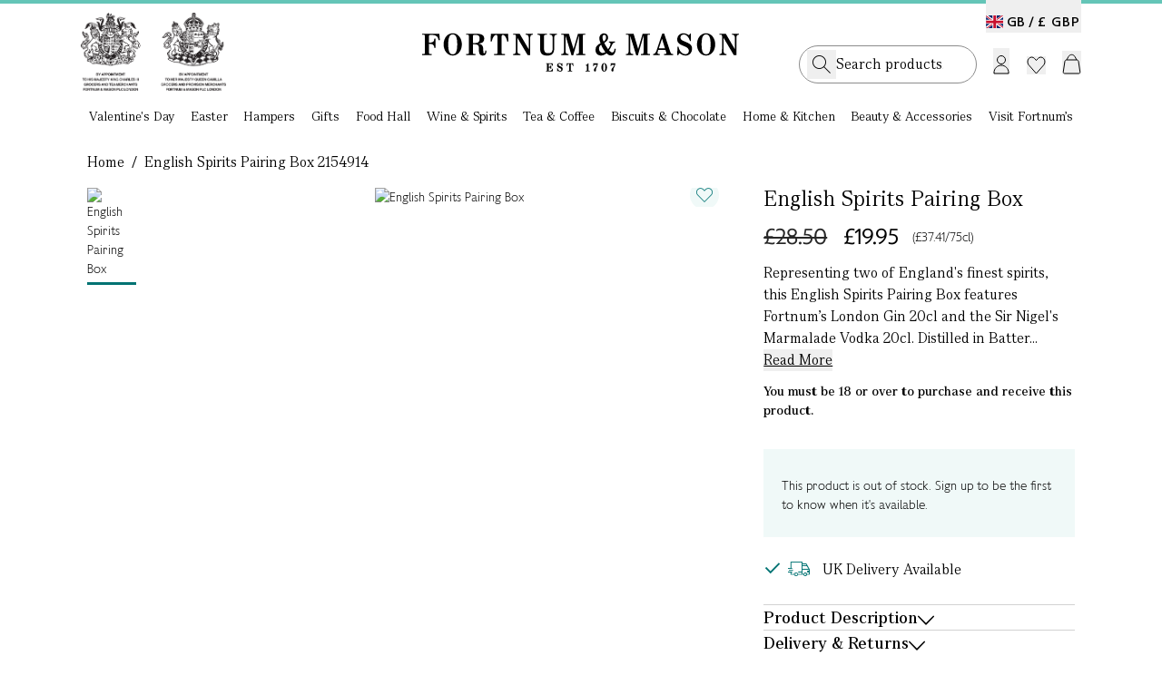

--- FILE ---
content_type: text/html;charset=UTF-8
request_url: https://www.fortnumandmason.com/english-spirits-pairing-box-2154914
body_size: 12849
content:
<!DOCTYPE html><html lang="en" data-image-optimizing-origin="auto"><head>
    <meta charset="UTF-8">
    <link rel="icon" type="image/svg+xml" href="/assets/favicon-D8Cjhjlf.ico">
    <meta name="viewport" content="width=device-width, initial-scale=1.0, maximum-scale=2.0">
    <meta name="google-site-verification" content="joRhrwEo_OCu23K-zSRLuHzCgVizBfj0eSCKrNHLA4g">
    <link rel="apple-touch-icon" href="/fortnums-logo-icon-57.png">
    <link rel="apple-touch-icon" sizes="180x180" href="/apple-touch-icon.png">
    


    <link rel="alternate" hreflang="en-gb" href="https://www.fortnumandmason.com/english-spirits-pairing-box-2154914">
<link rel="alternate" hreflang="x-default" href="https://www.fortnumandmason.com/english-spirits-pairing-box-2154914">
    

    
    
    
    
    <link rel="stylesheet" crossorigin="" href="/assets/pagebuilder-DtS4IKGI.css">
    <link rel="stylesheet" crossorigin="" href="/assets/index-B-U89Nz7.css">
  <link rel="stylesheet" crossorigin="" href="/assets/theme-BweXUz2r.css"><link rel="stylesheet" crossorigin="" href="/assets/global-DPriI_Zp.css"><link rel="stylesheet" crossorigin="" href="/assets/homepage-Hh-MEIhy.css"><link rel="stylesheet" crossorigin="" href="/assets/cms-CQtdwhT8.css"><link rel="modulepreload" as="script" crossorigin="" href="/assets/Desktop-DpYqW2yV.js"><link rel="modulepreload" as="script" crossorigin="" href="/assets/pagebuilder-Bwgma3kD.js"><link rel="modulepreload" as="script" crossorigin="" href="/assets/vendor-5ywfGHs4.js"><link rel="modulepreload" as="script" crossorigin="" href="/assets/apollo-BZqcoWRw.js"><link rel="modulepreload" as="script" crossorigin="" href="/assets/debounce-BlIpNdsf.js"><link rel="modulepreload" as="script" crossorigin="" href="/assets/OosBanner-Bgcq6Wnv.js"><link rel="modulepreload" as="script" crossorigin="" href="/assets/warrant-BLTXpazH.js"><link rel="modulepreload" as="script" crossorigin="" href="/assets/logo-DZUowxun.js"><link rel="modulepreload" as="script" crossorigin="" href="/assets/Dialog-DDeRr2mc.js"><link rel="modulepreload" as="script" crossorigin="" href="/assets/dialog.esm-CeQZc7LX.js"><link rel="modulepreload" as="script" crossorigin="" href="/assets/index.esm-CmBjJyHl.js"><link rel="modulepreload" as="script" crossorigin="" href="/assets/portal.esm-COPvYs4f.js"><link rel="modulepreload" as="script" crossorigin="" href="/assets/ripple.esm-DSjnVxss.js"><link rel="modulepreload" as="script" crossorigin="" href="/assets/index-BRcAZfQ-.js"><link rel="modulepreload" as="script" crossorigin="" href="/assets/Copyright-BR_gniyu.js"><link rel="modulepreload" as="script" crossorigin="" href="/assets/useWindowSize-BiJ8L1ol.js"><link rel="modulepreload" as="script" crossorigin="" href="/assets/Switcher-AciafFpr.js"><link rel="modulepreload" as="script" crossorigin="" href="/assets/Newsletter-DsfAv6sI.js"><link rel="modulepreload" as="script" crossorigin="" href="/assets/Button-C4U2ZrNA.js"><link rel="modulepreload" as="script" crossorigin="" href="/assets/index.esm-DqAXMhNV.js"><link rel="modulepreload" as="script" crossorigin="" href="/assets/tooltip.esm-BgY2hImn.js"><link rel="stylesheet" crossorigin="" href="/assets/Button-DDLOCnOy.css"><link rel="modulepreload" as="script" crossorigin="" href="/assets/CMSContent-C3A7YNl2.js"><link rel="modulepreload" as="script" crossorigin="" href="/assets/formValidators-BWcL53BV.js"><link rel="modulepreload" as="script" crossorigin="" href="/assets/common-CDuuecQ6.js"><link rel="modulepreload" as="script" crossorigin="" href="/assets/Checkbox-CeknKoQo.js"><link rel="modulepreload" as="script" crossorigin="" href="/assets/checkbox.esm-C6g0-BRM.js"><link rel="modulepreload" as="script" crossorigin="" href="/assets/index.esm-mcgdjKkp.js"><link rel="stylesheet" crossorigin="" href="/assets/Checkbox-dsHZYkgE.css"><link rel="modulepreload" as="script" crossorigin="" href="/assets/useCMSContent-ShdH5uhT.js"><link rel="stylesheet" crossorigin="" href="/assets/index-G5o8GlcW.css"><link rel="modulepreload" as="script" crossorigin="" href="/assets/index-BA95ScIt.js"><link rel="modulepreload" as="script" crossorigin="" href="/assets/toast.esm-KRlkHLD4.js"><link rel="modulepreload" as="script" crossorigin="" href="/assets/FreeDelivery-BxWzXZic.js"><link rel="modulepreload" as="script" crossorigin="" href="/assets/useFreeDelivery-BQ4Cy5ca.js"><link rel="modulepreload" as="script" crossorigin="" href="/assets/useMembership-DmI-815r.js"><link rel="modulepreload" as="script" crossorigin="" href="/assets/useGetCartDataAndActions-Dug0LTpr.js"><link rel="modulepreload" as="script" crossorigin="" href="/assets/useDebouncedData-DPLsAQIn.js"><link rel="modulepreload" as="script" crossorigin="" href="/assets/react-final-form.es-CUKw9OmQ.js"><link rel="modulepreload" as="script" crossorigin="" href="/assets/FieldText-pSlXF2wl.js"><link rel="modulepreload" as="script" crossorigin="" href="/assets/Text-BSwFyGh6.js"><link rel="stylesheet" crossorigin="" href="/assets/styles-CBmvQpUB.css"><link rel="stylesheet" crossorigin="" href="/assets/FieldText-8Qr4k01T.css"><link rel="modulepreload" as="script" crossorigin="" href="/assets/AddToCart-RerD6b_3.js"><link rel="modulepreload" as="script" crossorigin="" href="/assets/QuantityStepper-BoEoEXzz.js"><link rel="stylesheet" crossorigin="" href="/assets/QuantityStepper-DbyWqUYP.css"><link rel="modulepreload" as="script" crossorigin="" href="/assets/Radio-zq-h7E30.js"><link rel="stylesheet" crossorigin="" href="/assets/Radio-BE5gJe9N.css"><link rel="modulepreload" as="script" crossorigin="" href="/assets/useInfiniteHits-CORyUSUP.js"><link rel="modulepreload" as="script" crossorigin="" href="/assets/CurrencySwitcher-B28JryEd.js"><link rel="modulepreload" as="script" crossorigin="" href="/assets/dropdown.esm-CGhiMK9V.js"><link rel="modulepreload" as="script" crossorigin="" href="/assets/overlayservice.esm-Bp3P8uec.js"><link rel="stylesheet" crossorigin="" href="/assets/CurrencySwitcher-MoagIEZP.css"><link rel="modulepreload" as="script" crossorigin="" href="/assets/panel.esm-BfEIPEPV.js"><link rel="modulepreload" as="script" crossorigin="" href="/assets/confirmdialog.esm-yafXCZ6F.js"><link rel="stylesheet" crossorigin="" href="/assets/panel-CygcjSqO.css"><link rel="modulepreload" as="script" crossorigin="" href="/assets/swiper-0556Zy0r.js"><link rel="stylesheet" crossorigin="" href="/assets/swiper-BiEk7v8n.css"><link rel="modulepreload" as="script" crossorigin="" href="/assets/pagination-Bwf8TPgN.js"><link rel="modulepreload" as="script" crossorigin="" href="/assets/refill-CIPjs08t.js"><link rel="modulepreload" as="script" crossorigin="" href="/assets/abv-1z7LdeGL.js"><link rel="modulepreload" as="script" crossorigin="" href="/assets/Loader-DLW4XOpw.js"><link rel="stylesheet" crossorigin="" href="/assets/styles-CCTo5vPP.css"><link rel="modulepreload" as="script" crossorigin="" href="/assets/tabview.esm-DWUBjOUJ.js"><link rel="modulepreload" as="script" crossorigin="" href="/assets/index.esm-CVcKSQUh.js"><link rel="modulepreload" as="script" crossorigin="" href="/assets/basket-Dk_5t4q7.js"><link rel="modulepreload" as="script" crossorigin="" href="/assets/choose-your-own-C7Lc9dJH.js"><link rel="modulepreload" as="script" crossorigin="" href="/assets/scrollbar-xpn62MmK.js"><link rel="modulepreload" as="script" crossorigin="" href="/assets/thumbs-Cybg-MbX.js"><link rel="stylesheet" crossorigin="" href="/assets/AddToCart-DemiMU1S.css"><link rel="modulepreload" as="script" crossorigin="" href="/assets/addItemToContextCart-bV-lPElJ.js"><link rel="modulepreload" as="script" crossorigin="" href="/assets/Dropdown-DZPMrn5H.js"><link rel="stylesheet" crossorigin="" href="/assets/index-DkuyJvMU.css"><link rel="modulepreload" as="script" crossorigin="" href="/assets/index-hRsAUqqJ.js"><link rel="modulepreload" as="script" crossorigin="" href="/assets/RenewDialog-DymZsg0P.js"><link rel="modulepreload" as="script" crossorigin="" href="/assets/scrollpanel.esm-COQZk70S.js"><link rel="modulepreload" as="script" crossorigin="" href="/assets/index-Cli7Os_J.js"><link rel="modulepreload" as="script" crossorigin="" href="/assets/index-yQOYN0Lq.js"><link rel="modulepreload" as="script" crossorigin="" href="/assets/Autocomplete-q7kWEiyK.js"><link rel="modulepreload" as="script" crossorigin="" href="/assets/fortnums-algolia-strawberry576x576-CnP07W1x.js"><link rel="modulepreload" as="script" crossorigin="" href="/assets/_baseSlice-DkFNCYmM.js"><link rel="modulepreload" as="script" crossorigin="" href="/assets/PopularCategories-Cu2wHYtp.js"><link rel="stylesheet" crossorigin="" href="/assets/Autocomplete-CaU8FYLq.css"><link rel="modulepreload" as="script" crossorigin="" href="/assets/index-tVr6sH1N.js"><link rel="modulepreload" as="script" crossorigin="" href="/assets/NotifyMe-DYiWIbFT.js"><link rel="stylesheet" crossorigin="" href="/assets/NotifyMe-OaUUq98x.css"><link rel="modulepreload" as="script" crossorigin="" href="/assets/useProductRestrictions-IxUOVEHr.js"><link rel="modulepreload" as="script" crossorigin="" href="/assets/Calendar-DTOWwlAN.js"><link rel="stylesheet" crossorigin="" href="/assets/Calendar-2Lyd3YI5.css"><link rel="modulepreload" as="script" crossorigin="" href="/assets/image.esm-B2HHVKE7.js"><link rel="modulepreload" as="script" crossorigin="" href="/assets/useRecentProducts-C5qXtcva.js"><link rel="modulepreload" as="script" crossorigin="" href="/assets/useFrequentlyBoughtTogether-CW42pgEu.js"><link rel="stylesheet" crossorigin="" href="/assets/index-C6XqjvK2.css"><style type="text/css" data-primereact-style-id="base">
.p-hidden-accessible {
    border: 0;
    clip: rect(0 0 0 0);
    height: 1px;
    margin: -1px;
    opacity: 0;
    overflow: hidden;
    padding: 0;
    pointer-events: none;
    position: absolute;
    white-space: nowrap;
    width: 1px;
}

.p-overflow-hidden {
    overflow: hidden;
    padding-right: var(--scrollbar-width);
}
</style><style type="text/css" data-primereact-style-id="global"></style><style type="text/css" data-primereact-style-id="common">
@layer primereact {
    .p-component, .p-component * {
        box-sizing: border-box;
    }

    .p-hidden {
        display: none;
    }

    .p-hidden-space {
        visibility: hidden;
    }

    .p-reset {
        margin: 0;
        padding: 0;
        border: 0;
        outline: 0;
        text-decoration: none;
        font-size: 100%;
        list-style: none;
    }

    .p-disabled, .p-disabled * {
        cursor: default;
        pointer-events: none;
        user-select: none;
    }

    .p-component-overlay {
        position: fixed;
        top: 0;
        left: 0;
        width: 100%;
        height: 100%;
    }

    .p-unselectable-text {
        user-select: none;
    }

    .p-scrollbar-measure {
        width: 100px;
        height: 100px;
        overflow: scroll;
        position: absolute;
        top: -9999px;
    }

    @-webkit-keyframes p-fadein {
      0%   { opacity: 0; }
      100% { opacity: 1; }
    }
    @keyframes p-fadein {
      0%   { opacity: 0; }
      100% { opacity: 1; }
    }

    .p-link {
        text-align: left;
        background-color: transparent;
        margin: 0;
        padding: 0;
        border: none;
        cursor: pointer;
        user-select: none;
    }

    .p-link:disabled {
        cursor: default;
    }

    /* Non react overlay animations */
    .p-connected-overlay {
        opacity: 0;
        transform: scaleY(0.8);
        transition: transform .12s cubic-bezier(0, 0, 0.2, 1), opacity .12s cubic-bezier(0, 0, 0.2, 1);
    }

    .p-connected-overlay-visible {
        opacity: 1;
        transform: scaleY(1);
    }

    .p-connected-overlay-hidden {
        opacity: 0;
        transform: scaleY(1);
        transition: opacity .1s linear;
    }

    /* React based overlay animations */
    .p-connected-overlay-enter {
        opacity: 0;
        transform: scaleY(0.8);
    }

    .p-connected-overlay-enter-active {
        opacity: 1;
        transform: scaleY(1);
        transition: transform .12s cubic-bezier(0, 0, 0.2, 1), opacity .12s cubic-bezier(0, 0, 0.2, 1);
    }

    .p-connected-overlay-enter-done {
        transform: none;
    }

    .p-connected-overlay-exit {
        opacity: 1;
    }

    .p-connected-overlay-exit-active {
        opacity: 0;
        transition: opacity .1s linear;
    }

    /* Toggleable Content */
    .p-toggleable-content-enter {
        max-height: 0;
    }

    .p-toggleable-content-enter-active {
        overflow: hidden;
        max-height: 1000px;
        transition: max-height 1s ease-in-out;
    }

    .p-toggleable-content-enter-done {
        transform: none;
    }

    .p-toggleable-content-exit {
        max-height: 1000px;
    }

    .p-toggleable-content-exit-active {
        overflow: hidden;
        max-height: 0;
        transition: max-height 0.45s cubic-bezier(0, 1, 0, 1);
    }

    /* @todo Refactor */
    .p-menu .p-menuitem-link {
        cursor: pointer;
        display: flex;
        align-items: center;
        text-decoration: none;
        overflow: hidden;
        position: relative;
    }

    
.p-button {
    margin: 0;
    display: inline-flex;
    cursor: pointer;
    user-select: none;
    align-items: center;
    vertical-align: bottom;
    text-align: center;
    overflow: hidden;
    position: relative;
}

.p-button-label {
    flex: 1 1 auto;
}

.p-button-icon-right {
    order: 1;
}

.p-button:disabled {
    cursor: default;
}

.p-button-icon-only {
    justify-content: center;
}

.p-button-icon-only .p-button-label {
    visibility: hidden;
    width: 0;
    flex: 0 0 auto;
}

.p-button-vertical {
    flex-direction: column;
}

.p-button-icon-bottom {
    order: 2;
}

.p-button-group .p-button {
    margin: 0;
}

.p-button-group .p-button:not(:last-child) {
    border-right: 0 none;
}

.p-button-group .p-button:not(:first-of-type):not(:last-of-type) {
    border-radius: 0;
}

.p-button-group .p-button:first-of-type {
    border-top-right-radius: 0;
    border-bottom-right-radius: 0;
}

.p-button-group .p-button:last-of-type {
    border-top-left-radius: 0;
    border-bottom-left-radius: 0;
}

.p-button-group .p-button:focus {
    position: relative;
    z-index: 1;
}

.p-button-group-single .p-button:first-of-type {
    border-top-right-radius: var(--border-radius) !important;
    border-bottom-right-radius: var(--border-radius) !important;
}

.p-button-group-single .p-button:last-of-type {
    border-top-left-radius: var(--border-radius) !important;
    border-bottom-left-radius: var(--border-radius) !important;
}

    
.p-inputtext {
    margin: 0;
}

.p-fluid .p-inputtext {
    width: 100%;
}

/* InputGroup */
.p-inputgroup {
    display: flex;
    align-items: stretch;
    width: 100%;
}

.p-inputgroup-addon {
    display: flex;
    align-items: center;
    justify-content: center;
}

.p-inputgroup .p-float-label {
    display: flex;
    align-items: stretch;
    width: 100%;
}

.p-inputgroup .p-inputtext,
.p-fluid .p-inputgroup .p-inputtext,
.p-inputgroup .p-inputwrapper,
.p-fluid .p-inputgroup .p-input {
    flex: 1 1 auto;
    width: 1%;
}

/* Floating Label */
.p-float-label {
    display: block;
    position: relative;
}

.p-float-label label {
    position: absolute;
    pointer-events: none;
    top: 50%;
    margin-top: -0.5rem;
    transition-property: all;
    transition-timing-function: ease;
    line-height: 1;
}

.p-float-label textarea ~ label,
.p-float-label .p-mention ~ label {
    top: 1rem;
}

.p-float-label input:focus ~ label,
.p-float-label input:-webkit-autofill ~ label,
.p-float-label input.p-filled ~ label,
.p-float-label textarea:focus ~ label,
.p-float-label textarea.p-filled ~ label,
.p-float-label .p-inputwrapper-focus ~ label,
.p-float-label .p-inputwrapper-filled ~ label,
.p-float-label .p-tooltip-target-wrapper ~ label {
    top: -0.75rem;
    font-size: 12px;
}

.p-float-label .p-placeholder,
.p-float-label input::placeholder,
.p-float-label .p-inputtext::placeholder {
    opacity: 0;
    transition-property: all;
    transition-timing-function: ease;
}

.p-float-label .p-focus .p-placeholder,
.p-float-label input:focus::placeholder,
.p-float-label .p-inputtext:focus::placeholder {
    opacity: 1;
    transition-property: all;
    transition-timing-function: ease;
}

.p-input-icon-left,
.p-input-icon-right {
    position: relative;
    display: inline-block;
}

.p-input-icon-left > i,
.p-input-icon-right > i,
.p-input-icon-left > svg,
.p-input-icon-right > svg,
.p-input-icon-left > .p-input-prefix,
.p-input-icon-right > .p-input-suffix {
    position: absolute;
    top: 50%;
    margin-top: -0.5rem;
}

.p-fluid .p-input-icon-left,
.p-fluid .p-input-icon-right {
    display: block;
    width: 100%;
}

    
.p-icon {
    display: inline-block;
}

.p-icon-spin {
    -webkit-animation: p-icon-spin 2s infinite linear;
    animation: p-icon-spin 2s infinite linear;
}

svg.p-icon {
    pointer-events: auto;
}

svg.p-icon g,
.p-disabled svg.p-icon {
    pointer-events: none;
}

@-webkit-keyframes p-icon-spin {
    0% {
        -webkit-transform: rotate(0deg);
        transform: rotate(0deg);
    }
    100% {
        -webkit-transform: rotate(359deg);
        transform: rotate(359deg);
    }
}

@keyframes p-icon-spin {
    0% {
        -webkit-transform: rotate(0deg);
        transform: rotate(0deg);
    }
    100% {
        -webkit-transform: rotate(359deg);
        transform: rotate(359deg);
    }
}

}
</style><style type="text/css" data-primereact-style-id="dialog">
@layer primereact {
    .p-dialog-mask {
        background-color: transparent;
        transition-property: background-color;
    }

    .p-dialog-visible {
        display: flex;
    }

    .p-dialog-mask.p-component-overlay {
        pointer-events: auto;
    }

    .p-dialog {
        display: flex;
        flex-direction: column;
        pointer-events: auto;
        max-height: 90%;
        transform: scale(1);
        position: relative;
    }

    .p-dialog-content {
        overflow-y: auto;
        flex-grow: 1;
    }

    .p-dialog-header {
        display: flex;
        align-items: center;
        flex-shrink: 0;
    }

    .p-dialog-footer {
        flex-shrink: 0;
    }

    .p-dialog .p-dialog-header-icons {
        display: flex;
        align-items: center;
        align-self: flex-start;
        flex-shrink: 0;
    }

    .p-dialog .p-dialog-header-icon {
        display: flex;
        align-items: center;
        justify-content: center;
        overflow: hidden;
        position: relative;
    }

    .p-dialog .p-dialog-title {
        flex-grow: 1;
    }

    /* Fluid */
    .p-fluid .p-dialog-footer .p-button {
        width: auto;
    }

    /* Animation */
    /* Center */
    .p-dialog-enter {
        opacity: 0;
        transform: scale(0.7);
    }

    .p-dialog-enter-active {
        opacity: 1;
        transform: scale(1);
        transition: all 150ms cubic-bezier(0, 0, 0.2, 1);
    }

    .p-dialog-enter-done {
        transform: none;
    }

    .p-dialog-exit-active {
        opacity: 0;
        transform: scale(0.7);
        transition: all 150ms cubic-bezier(0.4, 0, 0.2, 1);
    }

    /* Top, Bottom, Left, Right, Top* and Bottom* */
    .p-dialog-top .p-dialog,
    .p-dialog-bottom .p-dialog,
    .p-dialog-left .p-dialog,
    .p-dialog-right .p-dialog,
    .p-dialog-top-left .p-dialog,
    .p-dialog-top-right .p-dialog,
    .p-dialog-bottom-left .p-dialog,
    .p-dialog-bottom-right .p-dialog {
        margin: 0.75em;
    }

    .p-dialog-top .p-dialog-enter,
    .p-dialog-top .p-dialog-exit-active {
        transform: translate3d(0px, -100%, 0px);
    }

    .p-dialog-bottom .p-dialog-enter,
    .p-dialog-bottom .p-dialog-exit-active {
        transform: translate3d(0px, 100%, 0px);
    }

    .p-dialog-left .p-dialog-enter,
    .p-dialog-left .p-dialog-exit-active,
    .p-dialog-top-left .p-dialog-enter,
    .p-dialog-top-left .p-dialog-exit-active,
    .p-dialog-bottom-left .p-dialog-enter,
    .p-dialog-bottom-left .p-dialog-exit-active {
        transform: translate3d(-100%, 0px, 0px);
    }

    .p-dialog-right .p-dialog-enter,
    .p-dialog-right .p-dialog-exit-active,
    .p-dialog-top-right .p-dialog-enter,
    .p-dialog-top-right .p-dialog-exit-active,
    .p-dialog-bottom-right .p-dialog-enter,
    .p-dialog-bottom-right .p-dialog-exit-active {
        transform: translate3d(100%, 0px, 0px);
    }

    .p-dialog-top .p-dialog-enter-active,
    .p-dialog-bottom .p-dialog-enter-active,
    .p-dialog-left .p-dialog-enter-active,
    .p-dialog-top-left .p-dialog-enter-active,
    .p-dialog-bottom-left .p-dialog-enter-active,
    .p-dialog-right .p-dialog-enter-active,
    .p-dialog-top-right .p-dialog-enter-active,
    .p-dialog-bottom-right .p-dialog-enter-active {
        transform: translate3d(0px, 0px, 0px);
        transition: all 0.3s ease-out;
    }

    .p-dialog-top .p-dialog-exit-active,
    .p-dialog-bottom .p-dialog-exit-active,
    .p-dialog-left .p-dialog-exit-active,
    .p-dialog-top-left .p-dialog-exit-active,
    .p-dialog-bottom-left .p-dialog-exit-active,
    .p-dialog-right .p-dialog-exit-active,
    .p-dialog-top-right .p-dialog-exit-active,
    .p-dialog-bottom-right .p-dialog-exit-active {
        transition: all 0.3s ease-out;
    }

    /* Maximize */
    .p-dialog-maximized {
        transition: none;
        transform: none;
        margin: 0;
        width: 100vw !important;
        height: 100vh !important;
        max-height: 100%;
        top: 0px !important;
        left: 0px !important;
    }

    .p-dialog-maximized .p-dialog-content {
        flex-grow: 1;
    }

    .p-confirm-dialog .p-dialog-content {
        display: flex;
        align-items: center;
    }

    /* Resizable */
    .p-dialog .p-resizable-handle {
        position: absolute;
        font-size: 0.1px;
        display: block;
        cursor: se-resize;
        width: 12px;
        height: 12px;
        right: 1px;
        bottom: 1px;
    }

    .p-dialog-draggable .p-dialog-header {
        cursor: move;
    }
}
</style><style type="text/css" data-primereact-style-id="toast">
@layer primereact {
    .p-toast {
        width: calc(100% - var(--toast-indent, 0px));
        max-width: 25rem;
    }
    
    .p-toast-message-icon {
        flex-shrink: 0;
    }
    
    .p-toast-message-content {
        display: flex;
        align-items: flex-start;
    }
    
    .p-toast-message-text {
        flex: 1 1 auto;
    }
    
    .p-toast-summary {
        overflow-wrap: anywhere;
    }
    
    .p-toast-detail {
        overflow-wrap: anywhere;
    }
    
    .p-toast-top-center {
        transform: translateX(-50%);
    }
    
    .p-toast-bottom-center {
        transform: translateX(-50%);
    }
    
    .p-toast-center {
        min-width: 20vw;
        transform: translate(-50%, -50%);
    }
    
    .p-toast-icon-close {
        display: flex;
        align-items: center;
        justify-content: center;
        overflow: hidden;
        position: relative;
    }
    
    .p-toast-icon-close.p-link {
        cursor: pointer;
    }
    
    /* Animations */
    .p-toast-message-enter {
        opacity: 0;
        transform: translateY(50%);
    }
    
    .p-toast-message-enter-active {
        opacity: 1;
        transform: translateY(0);
        transition: transform 0.3s, opacity 0.3s;
    }
    
    .p-toast-message-enter-done {
        transform: none;
    }
    
    .p-toast-message-exit {
        opacity: 1;
        max-height: 1000px;
    }
    
    .p-toast .p-toast-message.p-toast-message-exit-active {
        opacity: 0;
        max-height: 0;
        margin-bottom: 0;
        overflow: hidden;
        transition: max-height 0.45s cubic-bezier(0, 1, 0, 1), opacity 0.3s, margin-bottom 0.3s;
    }
}
</style><link rel="canonical" href="https://www.fortnumandmason.com/english-spirits-pairing-box-2154914"><title>English Spirits Pairing Box</title><meta name="description"><style type="text/css" data-primereact-style-id="panel">
        @layer primereact {
            .p-panel-header {
              display: flex;
              justify-content: space-between;
              align-items: center;
            }
            
            .p-panel-title {
              line-height: 1;
            }
            
            .p-panel-header-icon {
              display: inline-flex;
              justify-content: center;
              align-items: center;
              cursor: pointer;
              text-decoration: none;
              overflow: hidden;
              position: relative;
            }
        }
        </style><meta rel="x-prerender-render-id" content="fb6f89bd-cebd-4a46-9e23-9005ec103096" />
			<meta rel="x-prerender-render-at" content="2026-01-30T21:31:34.457Z" /><meta rel="x-prerender-request-id" content="ac277d1a-6582-450d-bedc-022b6f29882b" />
      		<meta rel="x-prerender-request-at" content="2026-02-02T05:59:13.072Z" /></head>
  <body class="bg-body font-sans-light text-base text-colorDefault" style="overflow: auto;">
    <div style="z-index:10000;position:absolute;top:-40px" class="focus-within_top-0"><a href="#main-content" class="p-2" tabindex="1">Skip to main content</a><a href="#menu" class="p-2" tabindex="1">Skip to menu</a><a href="#footer" class="p-2" tabindex="1">Skip to footer</a></div>
    <div id="root"><div class="min-h-full relative"><header id="menu" class="sticky desktop-header top-0 z-[900] w-[100%] bg-white   "><div class="mx-auto max-w-[1440px] px-[24px] 2xl_px-[89px]"><div class="relative mx-auto grid w-full grid-cols-3 items-center gap-4 py-[10px] 2xl_max-w-[1440px] 2xl_px-0"><div class="language-switcher absolute top-[4px] right-0"><button class="switcher cursor-pointer text-sm pt-[14px]" role="button" aria-label="Switch country and currency"><span class="switcher-country lg_font-normal font-serif lg_font-sans-bold text-xl lg_text-[14px] pr-1 "><span class="mr-2 lg_mr-1 align-[1.5px] fi fi-gb"></span><span class="align-[1px]">GB /</span></span><span class="switcher-currency  after_hidden"><span class="tracking-[1px] pr-[1px] lg_font-normal font-serif lg_font-sans-bold text-xl lg_text-[14px] align-[1px]">£&nbsp;GBP</span></span></button></div><div class="flex warrant-wrapper"><a class="flex" href="/stories/fortnums-royal-warrants" data-discover="true"><div class="mr-[23px] w-[160px]"><img alt="Royal Warrants" width="160" height="86" src="/assets/warrant-DkmbDRyM.png"></div></a></div><div class="logo-wrapper mt-[-11px] flex items-center justify-center"><a href="/" data-discover="true"><img alt="F&amp;M Logo" width="350" height="43" src="/assets/logo-BMbeED5I.svg"></a></div><div class="header-menu"><div class="actions flex items-center justify-end"><div id="search-input-placeholder"><div class="searchbox-holder relative z-[150] flex w-full bg-white"><div class="searchbox"><div class="searchbox-inner"><form><input aria-autocomplete="both" aria-labelledby="autocomplete-0-label" id="autocomplete-0-input" autocomplete="off" autocorrect="off" autocapitalize="off" enterkeyhint="search" spellcheck="false" placeholder="Search products.." maxlength="512" class="font-serif text-xl py-[10px] lg_py-[7px] pr-[28px] pl-[40px] lg_pl-[32px] w-full !outline-none leading-[25px]" type="text" value=""><span class="icons-holder"><button class="search"><i class="icon-search"></i></button></span></form></div></div></div></div><div class="mx-[3px] flex cursor-pointer items-center text-left"><span class="account-menu-section group lg_h-[46px] lg_mt-[10px]"><button aria-label="Login"><img class="max-w-[26px] mt-[-3px] lg_mt-[8px] " id="account-link" alt="" src="data:image/svg+xml,%3csvg%20width='18'%20height='21'%20viewBox='0%200%2018%2021'%20fill='none'%20xmlns='http://www.w3.org/2000/svg'%3e%3cpath%20d='M1%2020V19C1%2014.5817%204.58172%2011%209%2011C13.4183%2011%2017%2014.5817%2017%2019V20H1Z'%20stroke='black'/%3e%3ccircle%20cx='9'%20cy='5'%20r='4.5'%20stroke='black'/%3e%3c/svg%3e"></button></span></div><div class="relative"><button aria-label="Wishlist" class="flex items-center mr-[8px] ml-[16px] mt-[1px]"><img class="max-w-[23px]" alt="" src="data:image/svg+xml,%3csvg%20width='21'%20height='20'%20viewBox='0%200%2021%2020'%20fill='none'%20xmlns='http://www.w3.org/2000/svg'%3e%3cpath%20d='M5.46799%201C4.291%201%203.16546%201.5181%202.31436%202.4841C0.614577%204.41333%200.563657%207.50777%202.16048%209.51115L2.31501%209.69571L10.4955%2019L18.6847%209.70349C20.4384%207.71308%2020.4384%204.49161%2018.6847%202.50119C16.9916%200.579453%2014.2861%200.521212%2012.5301%202.32814L12.3683%202.503L10.5071%204.60486L8.62915%202.4841C7.77943%201.51968%206.64717%201%205.46799%201Z'%20stroke='black'/%3e%3c/svg%3e"></button></div><div class="ml-[10px] flex cursor-pointer items-center"><button id="basket-btn" class="relative flex items-center mt-[-2px] lg_mt-[-4px]" role="button" aria-label="Shopping Basket"><img class="max-w-[27px] mt-[-2px] lg_mt-0" alt="" src="data:image/svg+xml,%3csvg%20width='21'%20height='26'%20viewBox='0%200%2021%2026'%20fill='none'%20xmlns='http://www.w3.org/2000/svg'%3e%3cpath%20d='M4.95934%2010H16.0407C17.0314%2010%2017.8728%2010.7253%2018.0188%2011.7052L19.7435%2023.2789C19.8786%2024.1854%2019.1764%2025%2018.2599%2025H2.74009C1.82362%2025%201.1214%2024.1854%201.25648%2023.2789L2.98118%2011.7052C3.12721%2010.7253%203.96862%2010%204.95934%2010Z'%20stroke='black'/%3e%3cpath%20d='M5%2010L6.99514%206.37248C8.51484%203.60938%2012.4852%203.60938%2014.0049%206.37248L16%2010'%20stroke='black'/%3e%3c/svg%3e"></button></div></div></div></div></div><nav class="category-navigation relative px-[24px] 2xl_px-[89px] font-serif"><ul class="parent-nav mx-auto flex max-w-[1260px] justify-between" role="menu"><li class="group flex flex-auto justify-center" aria-label="Valentine's Day" role="menuitem" aria-haspopup="true" aria-expanded="false"><div class="relative"><div class="base-nav-title font-serif pt-2 pb-[11px] cursor-pointer group-hover_after_bottom-[0px] group-hover_after_left-0 group-hover_after_absolute group-hover_after_bg-natural-green group-hover_after_h-[2px] group-hover_after_w-full group-hover_after_z-99"><a class="leading-[18px] relative group" tabindex="0" href="/seasonal-events/valentines-day" data-discover="true">Valentine's Day</a></div></div></li><li class="group flex flex-auto justify-center" aria-label="Easter" role="menuitem" aria-haspopup="true" aria-expanded="false"><div class="relative"><div class="base-nav-title font-serif pt-2 pb-[11px] cursor-pointer group-hover_after_bottom-[0px] group-hover_after_left-0 group-hover_after_absolute group-hover_after_bg-natural-green group-hover_after_h-[2px] group-hover_after_w-full group-hover_after_z-99"><a class="leading-[18px] relative group" tabindex="0" href="/seasonal-events/easter" data-discover="true">Easter</a></div></div></li><li class="group flex flex-auto justify-center" aria-label="Hampers" role="menuitem" aria-haspopup="true" aria-expanded="false"><div class="relative"><div class="base-nav-title font-serif pt-2 pb-[11px] cursor-pointer group-hover_after_bottom-[0px] group-hover_after_left-0 group-hover_after_absolute group-hover_after_bg-natural-green group-hover_after_h-[2px] group-hover_after_w-full group-hover_after_z-99"><a class="leading-[18px] relative group" tabindex="0" href="/hampers-category" data-discover="true">Hampers</a></div></div></li><li class="group flex flex-auto justify-center" aria-label="Gifts" role="menuitem" aria-haspopup="true" aria-expanded="false"><div class="relative"><div class="base-nav-title font-serif pt-2 pb-[11px] cursor-pointer group-hover_after_bottom-[0px] group-hover_after_left-0 group-hover_after_absolute group-hover_after_bg-natural-green group-hover_after_h-[2px] group-hover_after_w-full group-hover_after_z-99"><a class="leading-[18px] relative group" tabindex="0" href="/gifts-occasions-category" data-discover="true">Gifts</a></div></div></li><li class="group flex flex-auto justify-center" aria-label="Food Hall" role="menuitem" aria-haspopup="true" aria-expanded="false"><div class="relative"><div class="base-nav-title font-serif pt-2 pb-[11px] cursor-pointer group-hover_after_bottom-[0px] group-hover_after_left-0 group-hover_after_absolute group-hover_after_bg-natural-green group-hover_after_h-[2px] group-hover_after_w-full group-hover_after_z-99"><a class="leading-[18px] relative group" tabindex="0" href="/food-hall" data-discover="true">Food Hall</a></div></div></li><li class="group flex flex-auto justify-center" aria-label="Wine &amp; Spirits" role="menuitem" aria-haspopup="true" aria-expanded="false"><div class="relative"><div class="base-nav-title font-serif pt-2 pb-[11px] cursor-pointer group-hover_after_bottom-[0px] group-hover_after_left-0 group-hover_after_absolute group-hover_after_bg-natural-green group-hover_after_h-[2px] group-hover_after_w-full group-hover_after_z-99"><a class="leading-[18px] relative group" tabindex="0" href="/wine-spirits" data-discover="true">Wine &amp; Spirits</a></div></div></li><li class="group flex flex-auto justify-center" aria-label="Tea &amp; Coffee" role="menuitem" aria-haspopup="true" aria-expanded="false"><div class="relative"><div class="base-nav-title font-serif pt-2 pb-[11px] cursor-pointer group-hover_after_bottom-[0px] group-hover_after_left-0 group-hover_after_absolute group-hover_after_bg-natural-green group-hover_after_h-[2px] group-hover_after_w-full group-hover_after_z-99"><a class="leading-[18px] relative group" tabindex="0" href="/tea-coffee" data-discover="true">Tea &amp; Coffee</a></div></div></li><li class="group flex flex-auto justify-center" aria-label="Biscuits &amp; Chocolate" role="menuitem" aria-haspopup="true" aria-expanded="false"><div class="relative"><div class="base-nav-title font-serif pt-2 pb-[11px] cursor-pointer group-hover_after_bottom-[0px] group-hover_after_left-0 group-hover_after_absolute group-hover_after_bg-natural-green group-hover_after_h-[2px] group-hover_after_w-full group-hover_after_z-99"><a class="leading-[18px] relative group" tabindex="0" href="/biscuits-chocolates" data-discover="true">Biscuits &amp; Chocolate</a></div></div></li><li class="group flex flex-auto justify-center" aria-label="Home &amp; Kitchen" role="menuitem" aria-haspopup="true" aria-expanded="false"><div class="relative"><div class="base-nav-title font-serif pt-2 pb-[11px] cursor-pointer group-hover_after_bottom-[0px] group-hover_after_left-0 group-hover_after_absolute group-hover_after_bg-natural-green group-hover_after_h-[2px] group-hover_after_w-full group-hover_after_z-99"><a class="leading-[18px] relative group" tabindex="0" href="/homeware" data-discover="true">Home &amp; Kitchen</a></div></div></li><li class="group flex flex-auto justify-center" aria-label="Beauty &amp; Accessories" role="menuitem" aria-haspopup="true" aria-expanded="false"><div class="relative"><div class="base-nav-title font-serif pt-2 pb-[11px] cursor-pointer group-hover_after_bottom-[0px] group-hover_after_left-0 group-hover_after_absolute group-hover_after_bg-natural-green group-hover_after_h-[2px] group-hover_after_w-full group-hover_after_z-99"><a class="leading-[18px] relative group" tabindex="0" href="/beauty-accessories" data-discover="true">Beauty &amp; Accessories</a></div></div></li><li class="group flex flex-auto justify-center" aria-label="Visit Fortnum's" role="menuitem" aria-haspopup="true" aria-expanded="false"><div class="relative"><div class="base-nav-title font-serif pt-2 pb-[11px] cursor-pointer group-hover_after_bottom-[0px] group-hover_after_left-0 group-hover_after_absolute group-hover_after_bg-natural-green group-hover_after_h-[2px] group-hover_after_w-full group-hover_after_z-99"><a class="leading-[18px] relative group" tabindex="0" href="/stores" data-discover="true">Visit Fortnum's</a></div></div></li></ul></nav><div class="relative"><div class="search-container absolute lg_top-0 left-0 w-full"><div><div></div></div></div></div></header><div id="main-content" class="mx-auto min-h-[650px] relative"><div class="min-h-[80vh]"><script type="application/ld+json">{"@context":"http://schema.org/","@type":"Product","name":"English Spirits Pairing Box","url":"https://www.fortnumandmason.com/english-spirits-pairing-box-2154914","description":null,"image":"https://www.fortnumandmason.com/media/catalog/product/2/1/2154914_1.jpg","priceCurrency":"GBP","sku":"2154914","offers":{"@type":"Offer","priceCurrency":"GBP","price":"19.95","url":"https://www.fortnumandmason.com/english-spirits-pairing-box-2154914","availability":"http://schema.org/OutOfStock","itemCondition":"http://schema.org/NewCondition"}}</script><div class="product-page"><div class="product-main-top px-4 lg_px-[96px]"><div class="breadcrumbs font-serif capitalize text-black active mx-auto py-2 md_py-4 text-xl"><script type="application/ld+json">{"@context":"https://schema.org","@type":"BreadcrumbList","itemListElement":[{"@type":"ListItem","position":1,"name":"Home","item":"https://www.fortnumandmason.com"},{"@type":"ListItem","position":2,"name":"english spirits pairing box 2154914","item":"https://www.fortnumandmason.com/english-spirits-pairing-box-2154914"}]}</script><a href="/" class="router-link-active" aria-label="Home"><span class="">Home</span></a><span class="px-2">/</span><span>english spirits pairing box 2154914</span></div><div class="max-w-[1265px] mx-auto lg_mb-2"><section class="md_sticky md_top-[70px] lg_top-[140px] sm_px-0  md_inline-block md_align-top ml-[calc(-50vw_+_50%)] w-[100vw] sm_w-full sm_ml-auto md_w-[66.2%] [&amp;_.display-holder]_inline-flex md_mb-4"><div class="relative"><div class="flex justify-start"><div class="hidden"><div class="hidden cursor-pointer thumbs-button-prev bg-opacity-80 swiper-button-prev h-4 absolute top-0 left-0 w-full leading-3 text-center bg-white z-10 after_hidden"><i class="icon-menu-arrow-up text-[14px] text-natural-green mt-[1px] block"></i></div></div><div class="swiper swiper-initialized swiper-vertical swiper-watch-progress visible md_!ml-0 md_!mr-6 thumbs-swiper main-image-thumbs hidden md_block w-1/4 max-w-[188px]" style="height: 642px;"><div class="swiper-wrapper" style="transform: translate3d(0px, 0px, 0px);"><div class="swiper-slide swiper-slide-visible swiper-slide-fully-visible swiper-slide-active cursor-pointer !mb-0" style="height: 214px;"><div class="flex aspect-square bg-white"><img alt="English Spirits Pairing Box" class="mx-auto " src="https://www.fortnumandmason.com/media/catalog/product/2/1/2154914_1.jpg?width=376&amp;quality=10" height="642" style="max-height: 642px;"></div><div class="selected-highlight"></div></div></div></div><div class="hidden"><div class="top-[-1px] flex !opacity-100 !pointer-events-auto !cursor-pointer pr-6 thumbs-button-next swiper-button-next absolute w-full leading-3 text-center bg-white z-10 after_hidden hidden md_block"><i class="icon-menu-arrow-down text-[14px] leading-3 text-natural-green"></i></div></div><div class="w-full  "><div class="swiper swiper-initialized swiper-horizontal main-image-swiper hamper-swiper w-full"><div class="swiper-wrapper"><div class="swiper-slide swiper-slide-active !mb-0" style="width: 642px;"><button class="flex mx-auto aspect-square bg-white w-full justify-center"><img alt="English Spirits Pairing Box" class="mx-auto " src="https://www.fortnumandmason.com/media/catalog/product/2/1/2154914_1.jpg?width=1284&amp;quality=10"></button><div class="absolute top-6 right-6 md_bottom-6 flex items-end"><span class="button add-wishlist ml-2 text-center !w-[32px] !h-[32px] !min-w-min" aria-hidden="true" tabindex="0"><i class="inline-block mt-[-5px] before_!text-[25px] ml-[-1px] icon-wishlist"></i></span></div></div></div><div class="hidden"><div class="lg_block"><div class="!opacity-100 !pointer-events-auto !cursor-pointer flex swiper-button-next right-arrow react-multiple-carousel__arrow right-3 !min-h-[44px] !min-w-[44px] !bg-white absolute top-[calc(50%_-_25px)] swiper-button-disabled swiper-button-lock"><i class="icon-menu-arrow-right text-[14px] text-natural-green my-[9px] mx-auto before_!align-[-3px]"></i></div><div class="!opacity-30 !pointer-events-none flex swiper-button-prev left-arrow react-multiple-carousel__arrow left-3 !min-h-[44px] !min-w-[44px] !bg-white absolute top-[calc(50%_-_25px)] swiper-button-disabled swiper-button-lock"><i class="icon-menu-arrow-left text-[14px] text-natural-green my-[9px] mx-auto before_!align-[-3px]"></i></div></div></div><div class="pointer-events-none absolute z-10 top-0"></div><div class="swiper-scrollbar bg-aqua md_hidden swiper-scrollbar-horizontal swiper-scrollbar-lock" style="display: none;"><div class="swiper-scrollbar-drag" style="transform: translate3d(0px, 0px, 0px); width: 0px;"></div></div></div></div></div></div></section><div class="md_inline-block md_align-top mt-[12px] w-[100%] md_mt-[-6px] md_w-[33.8%] md_pl-[25px]"><section class="font-serif "><h1 tabindex="0" class="product-name font-serif text-3xl leading-[32px] md_text-[24px] md_leading-[36px] mb-[4px] lg_mb-0 " data-cy="ProductFullDetail-productName">English Spirits Pairing Box</h1><div class="product-price-sku relative w-full pb-[6px] xl_inline-block [&amp;_.catalogue-code]_xl_float-right"><div data-cy="ProductFullDetail-productPrice" class="product-price lg_pt-[14px] lg_inline-flex lg_mb-[10px]"><div class="prices inline-flex font-serif"><span class="price-discounted-holder"><span class="price price-discounted font-sans-bold text-emergency text-xl">£19.95</span><span class="price-discount font-sans block"><span class="price-original line-through thunder text-xl"><span class="was">Was</span> £28.50</span></span></span></div><span class="ml-[15px] inline-flex font-sans-light font-light text-xl lg_text-[14px]">(£37.41/75cl)</span></div></div><div class="text-xl pb-3">Representing two of England's finest spirits, this English Spirits Pairing Box features Fortnum’s London Gin 20cl and the Sir Nigel's Marmalade Vodka 20cl. Distilled in Batter...&nbsp;<button class="!font-serif underline">Read More</button></div><div class="font-serif-semi-bold text-base pb-3"><span>You must be 18 or over to purchase and receive this product.</span></div></section><div class="my-[20px]"><section class="out-of-stock-wrap"><p class="flex items-start font-sans-semi text-base mb-[5px]"><div class="richContent-root-63a"><div class="row-contained-645 row-root-63a"><div style="display: flex; justify-content: flex-start; flex-direction: column;"><div><div class="text-root-63a" role="presentation"><p>This product is out of stock. Sign up to be the first to know when it's available.</p></div></div></div></div></div></p></section></div><section class="pdp-product-restrictions minimum"><div class="pb-6"><span class="flex font-serif text-xl"><i class="icon-checkbox-tick text-natural-green text-[20px] pt-1 pr-[7px] flex"></i><i class="icon-delivery text-natural-green flex text-[30px]"></i><span class="pt-1 pl-[14px]">UK Delivery Available</span></span></div></section><section class="description-section"><div class="pdp-panel p-panel p-component p-panel-toggleable" data-pc-name="panel" data-pc-section="root" id="pr_id_30"><div class="p-panel-header p-panel-header" aria-hidden="true" tabindex="0" style="cursor: pointer; display: flex; align-items: center;"><span class="p-panel-title font-serif">Product Description</span><span><span class="icon-menu-arrow-down"></span></span></div></div></section><div class="pdp-panel delivery p-panel p-component p-panel-toggleable" data-pc-name="panel" data-pc-section="root" id="pr_id_63"><div class="p-panel-header p-panel-header" aria-hidden="true" tabindex="0" style="cursor: pointer; display: flex; align-items: center;"><span class="p-panel-title font-serif">Delivery &amp; Returns</span><span><span class="icon-menu-arrow-down"></span></span></div></div></div></div></div><section class="related-products pt-[15px] md_pb-[10px] relative md_left-[50%] md_w-screen md_translate-x-[-50%] md_pt-[50px]"><div class="mx-auto max-w-[1315px] pl-4 md_pl-6 md_pr-2 md_mx-auto"><h2 tabindex="0" class="inline-block font-serif-semi-bold text-black capitalize text-3xl pt-1 pb-4 lg_text-[20px] lg_w-full lg_text-center">Compare Similar Products</h2><div class="flex flex-wrap"><div id="current-product" class="basis-[47%] md_basis-1/4 flex relative pb-7 md_pb-0"><div class="h-full"><div data-sku="2154914" class="relative text-center flex flex-col flex-1 h-full"><div class="flex relative product-top-holder pr-[14px] lg_pr-[22px]"><div class="[&amp;_.lazy-load-image]_w-auto [&amp;_.lazy-load-image]_h-full relative block overflow-hidden mix-blend-multiply w-full duration-[0.3s] [&amp;_a]_outline-offset-[-2px]"><div class="absolute left-1 bottom-1 lg_left-2 lg_bottom-2 bg-white z-50 px-1 py-[3px] rounded-md opacity-90"><div class="font-serif text-xl">Currently Viewing</div></div><a class="image-link" href="/english-spirits-pairing-box-2154914" data-discover="true"><div class="bg-[#f8f8f8] transition duration-[0.3s] hover_scale-110 image-container "><div class="product-image relative flex justify-center overflow-hidden mix-blend-multiply "><div class="image-holder justify-center flex w-full"><img loading="lazy" alt="English Spirits Pairing Box product image" class="mx-auto " src="https://www.fortnumandmason.com/media/catalog/product/2/1/2154914_1.jpg?width=550&amp;height=550&amp;fit=bounds&amp;canvas=550%2C550&amp;quality=10"></div></div></div></a></div></div><div class="product-bottom-holder flex flex-col font-serif text-xl flex-1 h-full"><div class="product-bottom flex flex-col flex-1"><div class="text-left pt-2 lg_pt-4 lg_min-h-[auto] h-full flex flex-col "><div class="font-serif text-xl md_text-3xl [&amp;_a]_!text-black [&amp;_a]_!no-underline pr-[14px] lg_pr-[22px]"><a href="/english-spirits-pairing-box-2154914" data-discover="true">English Spirits Pairing Box</a></div><div class="py-2 pr-[14px] lg_pr-[22px]"><div class="prices inline-flex font-serif"><span class="price-discounted-holder"><span class="price price-discounted font-sans-bold text-emergency text-xl">£19.95</span><span class="price-discount font-sans block"><span class="price-original line-through thunder text-xl"><span class="was">Was</span> £28.50</span></span></span></div></div><div class="flex flex-col flex-1 justify-end"><div class="border-t border-t-silver-dark pt-2"><div class="pr-[14px] lg_pr-[22px] min-h-[48px]"></div></div></div></div></div></div></div></div></div><div class="w-[53%] md_w-3/4 grid [&amp;_.product-swiper]_!pb-0"><div class="swiper swiper-initialized swiper-horizontal product-swiper w-full max-w-[1315px] !pb-7 md_pb-1 swiper-backface-hidden"><div class="swiper-wrapper" style="transform: translate3d(0px, 0px, 0px);"><div class="swiper-slide swiper-slide-active !mb-0 !h-auto" style="width: 320.667px;"><div class="h-full" style="width: 321px;"><div data-sku="2127582" class="relative text-center flex flex-col flex-1 h-full"><div class="flex relative product-top-holder pr-[14px] lg_pr-[22px]"><div class="[&amp;_.lazy-load-image]_w-auto [&amp;_.lazy-load-image]_h-full relative block overflow-hidden mix-blend-multiply w-full duration-[0.3s] [&amp;_a]_outline-offset-[-2px]"><a class="image-link" href="/the-port-pairing-box" data-discover="true"><div class="bg-[#f8f8f8] transition duration-[0.3s] hover_scale-110 image-container "><div class="product-image relative flex justify-center overflow-hidden mix-blend-multiply "><div class="image-holder justify-center flex w-full"><img loading="lazy" alt="The Port Pairing Box product image" class="mx-auto " src="https://www.fortnumandmason.com/media/catalog/product/2/1/2127582_fmxmas24_the_port_pairing_box_mob_sq_b.jpg?width=550&amp;height=550&amp;quality=10&amp;fit=bounds&amp;canvas=550%2C550"></div></div></div></a></div></div><div class="product-bottom-holder flex flex-col font-serif text-xl flex-1 h-full"><div class="product-bottom flex flex-col flex-1"><div class="text-left pt-2 lg_pt-4 lg_min-h-[auto] h-full flex flex-col "><div class="font-serif text-xl md_text-3xl [&amp;_a]_!text-black [&amp;_a]_!no-underline pr-[14px] lg_pr-[22px]"><a href="/the-port-pairing-box" data-discover="true">The Port Pairing Box</a></div><div class="py-2 pr-[14px] lg_pr-[22px]"><div class="prices inline-flex font-serif"><span class="price font-sans-bold text-xl">£19.95</span></div></div></div></div></div></div></div></div><div class="swiper-slide swiper-slide-next !mb-0 !h-auto" style="width: 320.667px;"><div class="h-full" style="width: 321px;"><div data-sku="5220836" class="relative text-center flex flex-col flex-1 h-full"><div class="flex relative product-top-holder pr-[14px] lg_pr-[22px]"><div class="[&amp;_.lazy-load-image]_w-auto [&amp;_.lazy-load-image]_h-full relative block overflow-hidden mix-blend-multiply w-full duration-[0.3s] [&amp;_a]_outline-offset-[-2px]"><a class="image-link" href="/discarded-spirits-banana-peel-rum-70cl" data-discover="true"><div class="bg-[#f8f8f8] transition duration-[0.3s] hover_scale-110 image-container "><div class="product-image relative flex justify-center overflow-hidden mix-blend-multiply "><div class="image-holder justify-center flex w-full"><img loading="lazy" alt="Discarded Spirits Banana Peel Rum, 70cl product image" class="mx-auto " src="https://www.fortnumandmason.com/media/catalog/product/d/i/dicarded_banana_peel_rum_-_5087112_1.jpg?width=550&amp;height=550&amp;quality=10&amp;fit=bounds&amp;canvas=550%2C550"></div></div></div></a></div></div><div class="product-bottom-holder flex flex-col font-serif text-xl flex-1 h-full"><div class="product-bottom flex flex-col flex-1"><div class="text-left pt-2 lg_pt-4 lg_min-h-[auto] h-full flex flex-col "><div class="font-serif text-xl md_text-3xl [&amp;_a]_!text-black [&amp;_a]_!no-underline pr-[14px] lg_pr-[22px]"><a href="/discarded-spirits-banana-peel-rum-70cl" data-discover="true">Discarded Spirits Banana Peel Rum, 70cl</a></div><div class="py-2 pr-[14px] lg_pr-[22px]"><div class="prices inline-flex font-serif"><span class="price font-sans-bold text-xl">£40.00</span></div></div></div></div></div></div></div></div><div class="swiper-slide !mb-0 !h-auto" style="width: 320.667px;"><div class="h-full" style="width: 321px;"><div data-sku="5087113" class="relative text-center flex flex-col flex-1 h-full"><div class="flex relative product-top-holder pr-[14px] lg_pr-[22px]"><div class="[&amp;_.lazy-load-image]_w-auto [&amp;_.lazy-load-image]_h-full relative block overflow-hidden mix-blend-multiply w-full duration-[0.3s] [&amp;_a]_outline-offset-[-2px]"><a class="image-link" href="/discarded-spirits-sweet-cascara-vermouth-50cl" data-discover="true"><div class="bg-[#f8f8f8] transition duration-[0.3s] hover_scale-110 image-container "><div class="product-image relative flex justify-center overflow-hidden mix-blend-multiply "><div class="image-holder justify-center flex w-full"><img loading="lazy" alt="Discarded Spirits Sweet Cascara Vermouth, 50cl product image" class="mx-auto " src="https://www.fortnumandmason.com/media/catalog/product/d/i/discarded_sweet_cascara_vermouth_-_5087113.jpg?width=550&amp;height=550&amp;quality=10&amp;fit=bounds&amp;canvas=550%2C550"></div></div></div></a></div></div><div class="product-bottom-holder flex flex-col font-serif text-xl flex-1 h-full"><div class="product-bottom flex flex-col flex-1"><div class="text-left pt-2 lg_pt-4 lg_min-h-[auto] h-full flex flex-col max-w-[calc(100%_-_25px)]"><div class="font-serif text-xl md_text-3xl [&amp;_a]_!text-black [&amp;_a]_!no-underline pr-[14px] lg_pr-[22px]"><a href="/discarded-spirits-sweet-cascara-vermouth-50cl" data-discover="true">Discarded Spirits Sweet Cascara Vermouth, 50cl</a></div><div class="py-2 pr-[14px] lg_pr-[22px]"><div class="prices inline-flex font-serif"><span class="price font-sans-bold text-xl">£21.00</span></div></div></div></div></div></div></div></div></div></div></div></div></div></section><section class="recent-products bg-snow pt-[15px] md_pb-[40px] relative md_left-[50%] md_w-screen md_translate-x-[-50%] md_pt-[50px] "><div class="mx-auto max-w-[1315px] md_px-6 pl-4 md_mx-auto"></div></section></div></div><footer class="lg_relative lg_z-10 lg_bg-white scroll-mt-[170px] " id="footer"><section id="footer-nav" class="lg_border-t md_border-mercury pt-4 text-base"><div class="mx-auto max-w-[1315px] lg_px-6"><ul class="footer-menu flex justify-between pb-6"><li class="flex flex-col w-[16%]"><button class="flex pt-3 pb-4 text-left text-base font-sans-bold"><div class="grow">Our Stores</div></button><ul class="footer-submenu"><li class="flex pb-3 tracking-[0.5px]"><a class="flex items-center font-sans-light text-2xs lg_text-sm tracking-wide" href="/piccadilly" data-discover="true">Piccadilly</a></li><li class="flex pb-3 tracking-[0.5px]"><a class="flex items-center font-sans-light text-2xs lg_text-sm tracking-wide" href="/st-pancras" data-discover="true">St Pancras International</a></li><li class="flex pb-3 tracking-[0.5px]"><a class="flex items-center font-sans-light text-2xs lg_text-sm tracking-wide" href="/the-royal-exchange-london" data-discover="true">The Royal Exchange</a></li><li class="flex pb-3 tracking-[0.5px]"><a class="flex items-center font-sans-light text-2xs lg_text-sm tracking-wide" href="/bicester-village" data-discover="true">Bicester Village</a></li><li class="flex pb-3 tracking-[0.5px]"><a class="flex items-center font-sans-light text-2xs lg_text-sm tracking-wide" href="/heathrow-t5" data-discover="true">Heathrow T5</a></li><li class="flex pb-3 tracking-[0.5px]"><a class="flex items-center font-sans-light text-2xs lg_text-sm tracking-wide" href="/heathrow-t4" data-discover="true">Heathrow T4</a></li><li class="flex pb-3 tracking-[0.5px]"><a class="flex items-center font-sans-light text-2xs lg_text-sm tracking-wide" href="/canary-wharf" data-discover="true">Canary Wharf</a></li><li class="flex pb-3 tracking-[0.5px]"><a class="flex items-center font-sans-light text-2xs lg_text-sm tracking-wide" href="/worldwide-stockists" data-discover="true">Worldwide Stockists</a></li></ul></li><li class="flex flex-col w-[16%]"><button class="flex pt-3 pb-4 text-left text-base font-sans-bold"><div class="grow">Experiences</div></button><ul class="footer-submenu"><li class="flex pb-3 tracking-[0.5px]"><a class="flex items-center font-sans-light text-2xs lg_text-sm tracking-wide" href="/afternoon-tea" data-discover="true">Afternoon Tea</a></li><li class="flex pb-3 tracking-[0.5px]"><a class="flex items-center font-sans-light text-2xs lg_text-sm tracking-wide" href="/restaurants" data-discover="true">Restaurants</a></li><li class="flex pb-3 tracking-[0.5px]"><a class="flex items-center font-sans-light text-2xs lg_text-sm tracking-wide" href="/third-floor-events" data-discover="true">Events</a></li><li class="flex pb-3 tracking-[0.5px]"><a class="flex items-center font-sans-light text-2xs lg_text-sm tracking-wide" href="/gifts-occasions/gifting-ideas/personalised-gifts" data-discover="true">Personalised Gifts</a></li><li class="flex pb-3 tracking-[0.5px]"><a class="flex items-center font-sans-light text-2xs lg_text-sm tracking-wide" href="/seasonal-events-category" data-discover="true">Seasonal Events</a></li></ul></li><li class="flex flex-col w-[16%]"><button class="flex pt-3 pb-4 text-left text-base font-sans-bold"><div class="grow">Services</div></button><ul class="footer-submenu"><li class="flex pb-3 tracking-[0.5px]"><a class="flex items-center font-sans-light text-2xs lg_text-sm tracking-wide" href="/membership" data-discover="true">Membership</a></li><li class="flex pb-3 tracking-[0.5px]"><a class="flex items-center font-sans-light text-2xs lg_text-sm tracking-wide" href="/concierge" data-discover="true">Corporate Gifting</a></li><li class="flex pb-3 tracking-[0.5px]"><a class="flex items-center font-sans-light text-2xs lg_text-sm tracking-wide" href="/personal-shopping" data-discover="true">Personal Shopping</a></li><li class="flex pb-3 tracking-[0.5px]"><a class="flex items-center font-sans-light text-2xs lg_text-sm tracking-wide" href="/private-dining" data-discover="true">Private Dining</a></li><li class="flex pb-3 tracking-[0.5px]"><a class="flex items-center font-sans-light text-2xs lg_text-sm tracking-wide" href="/weddings" data-discover="true">Weddings</a></li><li class="flex pb-3 tracking-[0.5px]"><a class="flex items-center font-sans-light text-2xs lg_text-sm tracking-wide" href="/concierge" data-discover="true">Concierge</a></li><li class="flex pb-3 tracking-[0.5px]"><a class="flex items-center font-sans-light text-2xs lg_text-sm tracking-wide" href="/gifts-occasions/gifting-ideas/gift-cards" data-discover="true">Gift Cards</a></li><li class="flex pb-3 tracking-[0.5px]"><a lang="zh" class="flex items-center font-sans-light text-2xs lg_text-sm tracking-wide" href="/china" data-discover="true">商店指南</a></li><li class="flex pb-3 tracking-[0.5px]"><a class="flex items-center font-sans-light text-2xs lg_text-sm tracking-wide" href="/product-recalls" data-discover="true">Product Recalls</a></li></ul></li><li class="flex flex-col w-[16%]"><button class="flex pt-3 pb-4 text-left text-base font-sans-bold"><div class="grow">Shopping Online</div></button><ul class="footer-submenu"><li class="flex pb-3 tracking-[0.5px]"><a class="flex items-center font-sans-light text-2xs lg_text-sm tracking-wide" href="/delivery-information" data-discover="true">Returns Policy</a></li><li class="flex pb-3 tracking-[0.5px]"><a href="https://returns.narvar.com/fortnumandmason/returns?locale=en_GB" class="flex items-center font-sans-light text-2xs lg_text-sm tracking-wide">Returns Portal</a></li><li class="flex pb-3 tracking-[0.5px]"><a class="flex items-center font-sans-light text-2xs lg_text-sm tracking-wide" href="/delivery-information" data-discover="true">Delivery Information</a></li><li class="flex pb-3 tracking-[0.5px]"><a class="flex items-center font-sans-light text-2xs lg_text-sm tracking-wide" href="/international-delivery-category" data-discover="true">International Delivery</a></li><li class="flex pb-3 tracking-[0.5px]"><a class="flex items-center font-sans-light text-2xs lg_text-sm tracking-wide" href="/delivery-information" data-discover="true">Click and Collect</a></li><li class="flex pb-3 tracking-[0.5px]"><a class="flex items-center font-sans-light text-2xs lg_text-sm tracking-wide" href="/delivery-information" data-discover="true">Track my Order</a></li><li class="flex pb-3 tracking-[0.5px]"><a href="https://wwws-uk1.givex.com/merchant_balcheck/6604_en/" class="flex items-center font-sans-light text-2xs lg_text-sm tracking-wide">Gift Card Balance Checker</a></li></ul></li><li class="flex flex-col w-[16%]"><button class="flex pt-3 pb-4 text-left text-base font-sans-bold"><div class="grow">More Information</div></button><ul class="footer-submenu"><li class="flex pb-3 tracking-[0.5px]"><a class="flex items-center font-sans-light text-2xs lg_text-sm tracking-wide" href="/stories" data-discover="true">Stories</a></li><li class="flex pb-3 tracking-[0.5px]"><a href="https://support.fortnumandmason.com/hc/en-gb/requests/new" class="flex items-center font-sans-light text-2xs lg_text-sm tracking-wide">Contact Us</a></li><li class="flex pb-3 tracking-[0.5px]"><a href="https://support.fortnumandmason.com/hc/en-gb" class="flex items-center font-sans-light text-2xs lg_text-sm tracking-wide">FAQs</a></li><li class="flex pb-3 tracking-[0.5px]"><a class="flex items-center font-sans-light text-2xs lg_text-sm tracking-wide" href="/our-stores" data-discover="true">Our Stores</a></li><li class="flex pb-3 tracking-[0.5px]"><a class="flex items-center font-sans-light text-2xs lg_text-sm tracking-wide" href="/our-history" data-discover="true">Our History</a></li><li class="flex pb-3 tracking-[0.5px]"><a href="https://careers.fortnumandmason.com/" class="flex items-center font-sans-light text-2xs lg_text-sm tracking-wide">Careers at Fortnum's</a></li><li class="flex pb-3 tracking-[0.5px]"><a class="flex items-center font-sans-light text-2xs lg_text-sm tracking-wide" href="/future-matters" data-discover="true">Sustainability</a></li><li class="flex pb-3 tracking-[0.5px]"><a class="flex items-center font-sans-light text-2xs lg_text-sm tracking-wide" href="/charitable-giving" data-discover="true">Charitable Giving</a></li><li class="flex pb-3 tracking-[0.5px]"><a class="flex items-center font-sans-light text-2xs lg_text-sm tracking-wide" href="/press-office" data-discover="true">Press Office</a></li></ul></li><li class="flex flex-col w-[16%]"><button class="flex pt-3 pb-4 text-left text-base font-sans-bold"><div class="grow">Follow @Fortnums</div></button><ul class="footer-submenu"><li class="flex pb-3 tracking-[0.5px]"><a href="https://www.facebook.com/fortnums" class="flex items-center font-sans-light text-2xs lg_text-sm tracking-wide"><i class="icon-facebook text-black"></i><div class="pl-2">Facebook</div></a></li><li class="flex pb-3 tracking-[0.5px]"><a href="https://instagram.com/fortnums" class="flex items-center font-sans-light text-2xs lg_text-sm tracking-wide"><i class="icon-instagram text-black"></i><div class="pl-2">Instagram</div></a></li><li class="flex pb-3 tracking-[0.5px]"><a href="https://www.pinterest.com/fortnums/" class="flex items-center font-sans-light text-2xs lg_text-sm tracking-wide"><i class="icon-pinterest text-black"></i><div class="pl-2">Pinterest</div></a></li><li class="flex pb-3 tracking-[0.5px]"><a href="https://www.youtube.com/@Fortnums" class="flex items-center font-sans-light text-2xs lg_text-sm tracking-wide"><i class="icon-youtube text-black"></i><div class="pl-2">YouTube</div></a></li><li class="flex pb-3 tracking-[0.5px]"><a href="https://www.tiktok.com/@fortnums?lang=en" class="flex items-center font-sans-light text-2xs lg_text-sm tracking-wide"><i class="icon-tiktok text-black"></i><div class="pl-2">TikTok</div></a></li><li class="flex pb-3 tracking-[0.5px]"><a href="http://www.weibo.com/fortnumandmason" class="flex items-center font-sans-light text-2xs lg_text-sm tracking-wide"><i class="icon-weibo text-black"></i><div class="pl-2">Weibo</div></a></li><li class="flex pb-3 tracking-[0.5px]"><a class="flex items-center font-sans-light text-2xs lg_text-sm tracking-wide" href="/wechat" data-discover="true"><i class="icon-wechat text-black"></i><div class="pl-2">Wechat</div></a></li><li class="flex pb-3 tracking-[0.5px]"><a href="https://www.linkedin.com/company/fortnum-&amp;-mason" class="flex items-center font-sans-light text-2xs lg_text-sm tracking-wide"><i class="icon-linkedin text-black"></i><div class="pl-2">Linkedin</div></a></li></ul></li></ul></div><div class="flex justify-center mb-6 sm_hidden"><a class="flex" href="/stories/fortnums-royal-warrants" data-discover="true"><div class="w-[200px]"><span class="w-full lazy-load-image-background opacity" style="color: transparent; display: inline-block;"><span class="mx-auto " style="display: inline-block;"></span></span></div></a></div><div class="footer-bottom max-w-screen overflow-hidden bg-white-smoke"><div class="flex flex-col"><ul class="flex items-center justify-center mx-auto flex-wrap"><li class="flex shrink whitespace-nowrap w-[auto] min-w-[auto] lg_p-[13px] p-[8px] text-2xs lg_text-xs"><a class="flex items-center font-sans-light text-2xs lg_text-sm tracking-wide" href="/terms-and-conditions" data-discover="true">Terms &amp; Conditions</a></li><li class="flex shrink whitespace-nowrap w-[auto] min-w-[auto] lg_p-[13px] p-[8px] text-2xs lg_text-xs"><a class="flex items-center font-sans-light text-2xs lg_text-sm tracking-wide" href="/terms-of-use" data-discover="true">Terms of Use</a></li><li class="flex shrink whitespace-nowrap w-[auto] min-w-[auto] lg_p-[13px] p-[8px] text-2xs lg_text-xs"><a class="flex items-center font-sans-light text-2xs lg_text-sm tracking-wide" href="/privacy-policy" data-discover="true">Privacy Policy</a></li><li class="flex shrink whitespace-nowrap w-[auto] min-w-[auto] lg_p-[13px] p-[8px] text-2xs lg_text-xs"><a class="flex items-center font-sans-light text-2xs lg_text-sm tracking-wide" href="/cookie-policy" data-discover="true">Cookie Policy</a></li><li class="flex shrink whitespace-nowrap w-[auto] min-w-[auto] lg_p-[13px] p-[8px] text-2xs lg_text-xs"><a href="https://www.fortnumandmason.com/cookie-settings" class="flex items-center font-sans-light text-2xs lg_text-sm tracking-wide">Cookie Settings</a></li><li class="flex shrink whitespace-nowrap w-[auto] min-w-[auto] lg_p-[13px] p-[8px] text-2xs lg_text-xs"><a class="flex items-center font-sans-light text-2xs lg_text-sm tracking-wide" href="/accessibility-statement" data-discover="true">Accessibility</a></li></ul><div class="language-switcher right-[13px] self-center
              [&amp;_.switcher]_!mt-0
              [&amp;_.switcher-country]_font-sans [&amp;_.switcher-country]_text-sm [&amp;_.switcher-country]_tracking-0 [&amp;_.switcher-country]_align-[3px]
              [&amp;_.switcher-currency_span]_font-sans [&amp;_.switcher-currency_span]_text-sm [&amp;_.switcher-currency_span]_tracking-0 [&amp;_.switcher-currency_span]_align-[4px]"><button class="switcher cursor-pointer text-sm pt-[14px]" role="button" aria-label="Switch country and currency"><span class="switcher-country lg_font-normal font-serif lg_font-sans-bold text-xl lg_text-[14px] pr-1 "><span class="mr-2 lg_mr-1 align-[1.5px] fi fi-gb"></span><span class="align-[1px]">GB /</span></span><span class="switcher-currency  after_hidden"><span class="tracking-[1px] pr-[1px] lg_font-normal font-serif lg_font-sans-bold text-xl lg_text-[14px] align-[1px]">£&nbsp;GBP</span></span></button></div></div></div></section><section id="copyright" class="inline-block w-full bg-thunder p-3 text-center font-serif-bold text-xs text-white tracking-wide">© Fortnum &amp; Mason 2026 <span>All Rights Reserved</span></section></footer></div><div class="lg_fixed lg_z-[99999] lg_mx-auto lg_max-w-[1440px] lg_inset-x-0 lg_top-0 [&amp;_.p-toast-top-right]_lg_!absolute"><div class="toast-message-wrapper [&amp;_.p-toast]_!z-[100000] [&amp;_.p-toast]_!w-full
        lg_[&amp;>.p-toast.p-component]_!w-[348px] [&amp;_.p-toast]_lg_!bottom-auto
        [&amp;_.p-toast]_!bottom-0 [&amp;_.p-toast]_lg_!right-[18px] [&amp;_.p-toast]_!top-auto [&amp;_.p-toast]_lg_!top-[20px] [&amp;_.p-toast]_!h-auto
        false
        false
        null
        !top-[95px]
        false"><div class="p-toast p-component p-toast-top-right p-ripple-disabled" data-pc-name="toast" data-pc-section="root" style="position: fixed; top: 20px; right: 20px;"><div></div></div></div></div></div></div>
    
  


<script>(function(){function c(){var b=a.contentDocument||a.contentWindow.document;if(b){var d=b.createElement('script');d.innerHTML="window.__CF$cv$params={r:'9c7776124b6a51a8',t:'MTc3MDAxMTk1My4wMDAwMDA='};var a=document.createElement('script');a.nonce='';a.src='/cdn-cgi/challenge-platform/scripts/jsd/main.js';document.getElementsByTagName('head')[0].appendChild(a);";b.getElementsByTagName('head')[0].appendChild(d)}}if(document.body){var a=document.createElement('iframe');a.height=1;a.width=1;a.style.position='absolute';a.style.top=0;a.style.left=0;a.style.border='none';a.style.visibility='hidden';document.body.appendChild(a);if('loading'!==document.readyState)c();else if(window.addEventListener)document.addEventListener('DOMContentLoaded',c);else{var e=document.onreadystatechange||function(){};document.onreadystatechange=function(b){e(b);'loading'!==document.readyState&&(document.onreadystatechange=e,c())}}}})();</script><script defer src="https://static.cloudflareinsights.com/beacon.min.js/vcd15cbe7772f49c399c6a5babf22c1241717689176015" integrity="sha512-ZpsOmlRQV6y907TI0dKBHq9Md29nnaEIPlkf84rnaERnq6zvWvPUqr2ft8M1aS28oN72PdrCzSjY4U6VaAw1EQ==" data-cf-beacon='{"rayId":"9c7776124b6a51a8","version":"2025.9.1","serverTiming":{"name":{"cfExtPri":true,"cfEdge":true,"cfOrigin":true,"cfL4":true,"cfSpeedBrain":true,"cfCacheStatus":true}},"token":"c5a85f10eb024c0aae34e27ea0fe2a86","b":1}' crossorigin="anonymous"></script>
</body></html>

--- FILE ---
content_type: text/css;charset=UTF-8
request_url: https://www.fortnumandmason.com/assets/index-B-U89Nz7.css
body_size: 53533
content:
.account-menu-section{position:relative}.account-menu-section .arrow-up{align-items:center;display:flex;height:20px;justify-content:center;position:absolute;right:81px;top:-12px;width:20px}.account-menu-section .arrow-up:after{border-color:transparent transparent #fff;border-style:solid;border-width:0 9px 9px;content:"";left:50%;position:absolute;top:3px;transform:translate(-50%);z-index:1}.account-menu-section .arrow-up:before{border-color:transparent transparent #d2d2d2;border-style:solid;border-width:0 10px 10px;content:"";left:50%;position:absolute;top:2px;transform:translate(-50%)}.account-menu-section:hover .account-menu,.account-menu-section:hover aside{display:block}.account-menu-section aside{display:none;left:0;top:0;width:100px}.account-menu-section .account-menu{background:#fff;border-radius:2px;box-shadow:0 0 10px #0000001a;display:none;padding:5px;position:absolute;right:0;top:28px;white-space:nowrap;z-index:3}.account-menu-section .account-menu li a{display:block;padding:5px 20px}.account-menu-section .account-menu li a:hover{background:#f2f2f2}nav .parent-nav .subnav-wrapper .navigation-recommendations>div>[class*=text-root]{margin-bottom:24px!important}nav .parent-nav .subnav-wrapper .navigation-recommendations>div>[class*=text-root]>p>span{font-family:FM-Sans-Medium!important;font-size:15px!important}nav .parent-nav .subnav-wrapper .navigation-recommendations>div [class*=columnGroup-root-]{flex-wrap:nowrap;margin-bottom:20px}nav .parent-nav .subnav-wrapper .navigation-recommendations>div [class*=columnGroup-root-] .pagebuilder-column{flex-basis:auto!important;width:42%!important}nav .parent-nav .subnav-wrapper .navigation-recommendations>div [class*=columnGroup-root-] .pagebuilder-column>div>p>span{font-family:FM-Sans-Regular!important;font-size:15px!important}nav .parent-nav .subnav-wrapper .navigation-recommendations>div [class*=columnGroup-root-] .pagebuilder-column:nth-child(2){margin-left:12px}nav .parent-nav .subnav-wrapper .navigation-recommendations>div [class*=columnGroup-root-] .pagebuilder-column:nth-child(2)>div{flex:1 0 calc(100% - 45px)}nav .parent-nav .subnav-wrapper .navigation-recommendations>div [class*=columnGroup-root-] .with-arrow>a{font-family:FM-Sans-Regular!important;font-size:15px!important}nav .parent-nav .subnav-wrapper .navigation-recommendations>div [class*=columnGroup-root-]:hover .with-arrow:before{border-bottom:1px solid #007373;bottom:0;content:"";position:absolute;width:calc(100% - 15px)}nav .parent-nav .subnav-wrapper .cms-content>div>div{width:100%!important}nav .parent-nav .subnav-wrapper .cms-content>div>div img{margin-left:0!important}nav .parent-nav .subnav-wrapper .cms-content.right-block [class*=column-root]{margin-bottom:3px!important;padding:0!important}nav .parent-nav .subnav-wrapper .cms-content.right-block img{float:right}nav .parent-nav .subnav-wrapper .cms-content.right-block a:hover{position:relative;text-decoration:underline;text-decoration-color:#64c5b7;text-underline-offset:7px}nav .parent-nav .subnav-wrapper .cms-content.left-block img{float:left}nav .parent-nav .subnav-wrapper .cms-content .column-root-QTy{padding-top:0!important}nav .parent-nav-mobile .subsection .p-accordion-tab{margin-bottom:0}nav .parent-nav-mobile .subsection .p-accordion-tab.p-accordion-tab-active .p-accordion-header.non-link a .p-accordion-toggle-icon:before{content:""}nav .parent-nav-mobile .subsection .p-accordion-tab.p-accordion-tab-active .p-accordion-header a{background:transparent!important;border-radius:0}nav .parent-nav-mobile .subsection .p-accordion-tab.p-accordion-tab-active .p-accordion-header a .p-accordion-toggle-icon:before{content:"";font-family:font-icons}nav .parent-nav-mobile .subsection .p-accordion-tab .p-accordion-header.non-link a .p-accordion-toggle-icon:before{content:""}nav .parent-nav-mobile .subsection .p-accordion-tab .p-accordion-header a{background:transparent!important;border:0;border-bottom:1px solid #e3e3e3;border-radius:0;box-shadow:none!important;font-family:FM-Serif-Regular;font-weight:400;outline:none!important}nav .parent-nav-mobile .subsection .p-accordion-tab .p-accordion-header a .p-accordion-toggle-icon{color:#007373;order:2}nav .parent-nav-mobile .subsection .p-accordion-tab .p-accordion-header a .p-accordion-toggle-icon:before{content:"";font-family:font-icons}nav .parent-nav-mobile .subsection .p-accordion-tab .p-accordion-header a .p-accordion-header-text{flex:1;order:1}nav .parent-nav-mobile .subsection .p-accordion-tab .p-accordion-content{background:#f3f3f3;border:0;border-radius:0;padding:0}nav .parent-nav-mobile .subsection .p-accordion-tab .p-accordion-content ul li:first-child{padding-top:8px}nav .parent-nav-mobile .subsection .p-accordion-tab .p-accordion-content ul li button{display:block;padding:8px 24px;text-align:left;width:100%}nav .parent-nav-mobile .subsection .p-accordion-tab .p-accordion-content ul li:last-child{padding-bottom:8px}nav .parent-nav-mobile .navigation-recommendations{margin:32px 16px 0!important}nav .parent-nav-mobile .navigation-recommendations>div>[class*=text-root]{margin-bottom:16px!important}nav .parent-nav-mobile .navigation-recommendations>div [class*=columnGroup-root-]{flex-wrap:nowrap;margin-bottom:25px}nav .parent-nav-mobile .navigation-recommendations>div [class*=columnGroup-root-] .pagebuilder-column{flex-basis:auto!important;width:47%!important}nav .parent-nav-mobile .navigation-recommendations>div [class*=columnGroup-root-] .pagebuilder-column:nth-child(2)>div{flex:1 0 calc(100% - 52px)}.mobile-bottom .switcher{padding:9px}.mobile-bottom .switcher.logged-in .switcher-country i{display:contents}.mobile-bottom .switcher .switcher-country,.mobile-bottom .switcher .switcher-currency span{font-family:FM-Sans-Regular;font-size:14px;letter-spacing:0}.mobile-bottom .switcher .switcher-country i{display:none}@media (min-width:440px){.mobile-bottom .switcher .switcher-country i{display:contents}}div.with-arrow a{color:#000!important;font-family:FM-Serif-Regular;font-size:16px;font-weight:400!important}@media (min-width:1025px){div.with-arrow a{font-size:14px;padding-bottom:0!important}div.with-arrow a:before{display:none!important}div.with-arrow a:before:hover{bottom:30px;display:block!important}}div.with-arrow a:after{content:""}.indicator-root-63a{height:calc(100% - 6rem)}.indicator-message-78e{letter-spacing:.25em}.indicator-indicator-0a6{animation-direction:alternate;animation-duration:1.5s;animation-iteration-count:infinite;animation-name:indicator-pulse-02a;animation-timing-function:cubic-bezier(.4,0,.2,1)}@keyframes indicator-pulse-02a{0%{filter:grayscale(1);transform:scale(.75) rotate(-540deg)}to{filter:grayscale(0);transform:scale(1) rotate(0)}}.icon-root-63a{touch-action:manipulation}.icon-icon-bae{fill:var(--fill,none);stroke:var(--stroke,rgb(var(--venia-global-color-text)))}.switcher-currency:after{border:0;border-style:unset;border-width:0;color:#000;content:"";font-family:font-icons;font-size:18px;font-weight:700;height:0;padding-left:5px;position:absolute;right:15px;top:12px;vertical-align:top;width:0}@media (min-width:1025px){.switcher{margin-top:-8px}.switcher-currency:after{top:3px}}@media (max-width:1024px){.switcher{float:right;font-size:14px!important;font-weight:400!important;margin:14px 21px 0 0;padding:9px;z-index:3}.switcher .switcher-currency{padding-right:0}.switcher .switcher-currency i{max-width:19px;vertical-align:-4px}.switcher .switcher-currency:after{display:none}}.p-dialog.confirm-dialog.qty-dialog .p-dialog-footer{flex-direction:column-reverse;margin-top:-2px;padding-bottom:40px}.p-dialog.confirm-dialog.qty-dialog .p-dialog-footer .p-button:first-child{margin-bottom:0}.p-dialog.confirm-dialog.qty-dialog .p-dialog-footer .p-button:last-child{margin-bottom:15px}@media (min-width:1025px){.p-dialog.confirm-dialog.qty-dialog{width:840px}.p-dialog.confirm-dialog.qty-dialog .p-dialog-content{padding:0 100px 25px!important}.p-dialog.confirm-dialog.qty-dialog .p-dialog-header{padding:32px 100px 20px}.p-dialog.confirm-dialog.qty-dialog .p-dialog-footer{display:block;padding-bottom:54px;width:100%}.p-dialog.confirm-dialog.qty-dialog .p-dialog-footer .p-button{margin-bottom:0}.p-dialog.confirm-dialog.qty-dialog .p-dialog-footer .p-button:first-child{margin:0 10px 0 0}.p-dialog.confirm-dialog.qty-dialog .p-dialog-footer .p-button:last-child{margin:0 0 0 10px}}.subscribe-dialog{margin:0 25px;max-width:600px}@media (min-width:1025px){.subscribe-dialog{min-width:600px}}.subscribe-dialog .int-select-content{position:relative!important}.subscribe-dialog .int-select-title{margin:0 auto;max-width:340px;width:100%}.subscribe-dialog .p-dialog-content{padding:0 65px 60px!important;text-align:center}.fi,.fib{background-position:50%;background-repeat:no-repeat;background-size:contain}.fi{display:inline-block;line-height:1em;position:relative;width:1.333333em}.fi:before{content:" "}.fi.fis{width:1em}.fi-xx{background-image:url(/assets/xx-zm_JmrXl.svg)}.fi-xx.fis{background-image:url(/assets/xx-DHLZWhOc.svg)}.fi-ad{background-image:url(/assets/ad-B18i8NGa.svg)}.fi-ad.fis{background-image:url(/assets/ad-Blhdm5jl.svg)}.fi-ae{background-image:url(/assets/ae-CZRtWSox.svg)}.fi-ae.fis{background-image:url(/assets/ae-CnWpkG7H.svg)}.fi-af{background-image:url(/assets/af-C77Rf6cE.svg)}.fi-af.fis{background-image:url(/assets/af-Bc2fqp73.svg)}.fi-ag{background-image:url(/assets/ag-C8MykuG2.svg)}.fi-ag.fis{background-image:url(/assets/ag-B50eCdjH.svg)}.fi-ai{background-image:url(/assets/ai-Dmedkf4v.svg)}.fi-ai.fis{background-image:url(/assets/ai-BhrGqTjA.svg)}.fi-al{background-image:url(/assets/al-10QRkakw.svg)}.fi-al.fis{background-image:url(/assets/al-CxA7yomf.svg)}.fi-am{background-image:url(/assets/am-DMt4_dd4.svg)}.fi-am.fis{background-image:url(/assets/am-Brwuaa2u.svg)}.fi-ao{background-image:url(/assets/ao-tXuRa6vm.svg)}.fi-ao.fis{background-image:url(/assets/ao-CAGuVnyg.svg)}.fi-aq{background-image:url(/assets/aq-CF5jO-0h.svg)}.fi-aq.fis{background-image:url(/assets/aq-UDjN-zV6.svg)}.fi-ar{background-image:url(/assets/ar-Be8Ju1cG.svg)}.fi-ar.fis{background-image:url(/assets/ar-NyCpd6W6.svg)}.fi-as{background-image:url(/assets/as-Dekqy8Of.svg)}.fi-as.fis{background-image:url(/assets/as-BTEVCXG-.svg)}.fi-at{background-image:url(/assets/at-DGA_6m5E.svg)}.fi-at.fis{background-image:url(/assets/at-D-LsLSdx.svg)}.fi-au{background-image:url(/assets/au-DAHDIuPI.svg)}.fi-au.fis{background-image:url(/assets/au-kL8f0uMB.svg)}.fi-aw{background-image:url(/assets/aw-W0PWLK5p.svg)}.fi-aw.fis{background-image:url(/assets/aw-CLCX8uk5.svg)}.fi-ax{background-image:url(/assets/ax-DvLIy84U.svg)}.fi-ax.fis{background-image:url(/assets/ax-wECm_RRW.svg)}.fi-az{background-image:url(/assets/az-Bk-bYNxy.svg)}.fi-az.fis{background-image:url(/assets/az-z2IthT8Q.svg)}.fi-ba{background-image:url(/assets/ba-WdDiSMvP.svg)}.fi-ba.fis{background-image:url(/assets/ba-CiiOt6u0.svg)}.fi-bb{background-image:url(/assets/bb-DJxbaxmT.svg)}.fi-bb.fis{background-image:url(/assets/bb-DC5IaaX4.svg)}.fi-bd{background-image:url(/assets/bd-BF9t1-60.svg)}.fi-bd.fis{background-image:url(/assets/bd-DvPoLH3C.svg)}.fi-be{background-image:url(/assets/be-CLLkK3PN.svg)}.fi-be.fis{background-image:url(/assets/be-Dtq4MkQz.svg)}.fi-bf{background-image:url(/assets/bf-YclsoDuF.svg)}.fi-bf.fis{background-image:url(/assets/bf-DCbfaYlw.svg)}.fi-bg{background-image:url(/assets/bg-GUQenraa.svg)}.fi-bg.fis{background-image:url(/assets/bg-cWragUdK.svg)}.fi-bh{background-image:url(/assets/bh-BQqEGq6F.svg)}.fi-bh.fis{background-image:url(/assets/bh-DgfmyT2n.svg)}.fi-bi{background-image:url(/assets/bi-CRmKY6RQ.svg)}.fi-bi.fis{background-image:url(/assets/bi-C8Dazs_i.svg)}.fi-bj{background-image:url(/assets/bj-14PhO9bM.svg)}.fi-bj.fis{background-image:url(/assets/bj-BOF1aYv0.svg)}.fi-bl{background-image:url(/assets/bl-4CI2YcwX.svg)}.fi-bl.fis{background-image:url(/assets/bl-Ci30-2xD.svg)}.fi-bm{background-image:url(/assets/bm-BeYgB2z9.svg)}.fi-bm.fis{background-image:url(/assets/bm-DvNWWcPM.svg)}.fi-bn{background-image:url(/assets/bn-B6T3O78g.svg)}.fi-bn.fis{background-image:url(/assets/bn-CPQcA8Ol.svg)}.fi-bo{background-image:url(/assets/bo-CcUiMqkJ.svg)}.fi-bo.fis{background-image:url(/assets/bo-Dry0C6UA.svg)}.fi-bq{background-image:url(/assets/bq-BYpdxEeT.svg)}.fi-bq.fis{background-image:url(/assets/bq-SWpsjb2t.svg)}.fi-br{background-image:url(/assets/br-Cu5YU29T.svg)}.fi-br.fis{background-image:url(/assets/br-Dr5rMAMb.svg)}.fi-bs{background-image:url(/assets/bs-7Gd_oriM.svg)}.fi-bs.fis{background-image:url(/assets/bs-CcXnDJaD.svg)}.fi-bt{background-image:url(/assets/bt-BTo4qm10.svg)}.fi-bt.fis{background-image:url(/assets/bt-SxWnbWW0.svg)}.fi-bv{background-image:url(/assets/bv-wM9JLv4R.svg)}.fi-bv.fis{background-image:url(/assets/bv-Jqog7euh.svg)}.fi-bw{background-image:url(/assets/bw-n5ZaAnGL.svg)}.fi-bw.fis{background-image:url(/assets/bw-DOFTOZyN.svg)}.fi-by{background-image:url(/assets/by-C621sBpd.svg)}.fi-by.fis{background-image:url(/assets/by-u4o0VQKP.svg)}.fi-bz{background-image:url(/assets/bz-BCKHR4_q.svg)}.fi-bz.fis{background-image:url(/assets/bz-CoBdB-p8.svg)}.fi-ca{background-image:url(/assets/ca-PYUrLVUV.svg)}.fi-ca.fis{background-image:url(/assets/ca-B8J8Wc6a.svg)}.fi-cc{background-image:url(/assets/cc-BNT6Xjzk.svg)}.fi-cc.fis{background-image:url(/assets/cc-Bl3UDHUt.svg)}.fi-cd{background-image:url(/assets/cd-BGclsrP6.svg)}.fi-cd.fis{background-image:url(/assets/cd-CwCQH0-t.svg)}.fi-cf{background-image:url(/assets/cf-DRetLmp-.svg)}.fi-cf.fis{background-image:url(/assets/cf-CvgcTRoz.svg)}.fi-cg{background-image:url(/assets/cg-CwIyG6SE.svg)}.fi-cg.fis{background-image:url(/assets/cg-DxMYgdKd.svg)}.fi-ch{background-image:url(/assets/ch-sfriZoF1.svg)}.fi-ch.fis{background-image:url(/assets/ch-Do8WoVrp.svg)}.fi-ci{background-image:url(/assets/ci-C8Q8IYTn.svg)}.fi-ci.fis{background-image:url(/assets/ci-Cn5asHD7.svg)}.fi-ck{background-image:url(/assets/ck-DfXMUOTo.svg)}.fi-ck.fis{background-image:url(/assets/ck-VjQ-vT4C.svg)}.fi-cl{background-image:url(/assets/cl-BgYYb4qP.svg)}.fi-cl.fis{background-image:url(/assets/cl-B2rf9gTF.svg)}.fi-cm{background-image:url(/assets/cm-D4yjdmKT.svg)}.fi-cm.fis{background-image:url(/assets/cm-B0XEK3Gu.svg)}.fi-cn{background-image:url(/assets/cn-DifnnI3t.svg)}.fi-cn.fis{background-image:url(/assets/cn-sZmOitVP.svg)}.fi-co{background-image:url(/assets/co-DV591zMm.svg)}.fi-co.fis{background-image:url(/assets/co-BRjxMuCM.svg)}.fi-cr{background-image:url(/assets/cr-BlYVN-_Q.svg)}.fi-cr.fis{background-image:url(/assets/cr-CcuKkUIo.svg)}.fi-cu{background-image:url(/assets/cu-L6XVZNgo.svg)}.fi-cu.fis{background-image:url(/assets/cu-Bd4PmZCn.svg)}.fi-cv{background-image:url(/assets/cv-CPsfcOfk.svg)}.fi-cv.fis{background-image:url(/assets/cv-BYvkBxIi.svg)}.fi-cw{background-image:url(/assets/cw-BbrnximR.svg)}.fi-cw.fis{background-image:url(/assets/cw-DDrVSims.svg)}.fi-cx{background-image:url(/assets/cx-DpYD6n6U.svg)}.fi-cx.fis{background-image:url(/assets/cx-zaaWd3zl.svg)}.fi-cy{background-image:url(/assets/cy-bZuP8hmf.svg)}.fi-cy.fis{background-image:url(/assets/cy-DJKnEFYW.svg)}.fi-cz{background-image:url(/assets/cz-WWBC5Aeb.svg)}.fi-cz.fis{background-image:url(/assets/cz-CgTuLLXv.svg)}.fi-de{background-image:url(/assets/de-B-2o-4Z9.svg)}.fi-de.fis{background-image:url(/assets/de-D365bacb.svg)}.fi-dj{background-image:url(/assets/dj-hp_BwbmO.svg)}.fi-dj.fis{background-image:url(/assets/dj-C7tvpAUy.svg)}.fi-dk{background-image:url(/assets/dk-DmS9BCZB.svg)}.fi-dk.fis{background-image:url(/assets/dk-2cglAULc.svg)}.fi-dm{background-image:url(/assets/dm-Cbhezfe1.svg)}.fi-dm.fis{background-image:url(/assets/dm-DPPHwW2M.svg)}.fi-do{background-image:url(/assets/do-B86d445t.svg)}.fi-do.fis{background-image:url(/assets/do-DeRnbj4d.svg)}.fi-dz{background-image:url(/assets/dz-Dytc1TFu.svg)}.fi-dz.fis{background-image:url(/assets/dz-EwXBYPv9.svg)}.fi-ec{background-image:url(/assets/ec-CaVOFQ3t.svg)}.fi-ec.fis{background-image:url(/assets/ec-cwfBJlvF.svg)}.fi-ee{background-image:url(/assets/ee-DufrxGIR.svg)}.fi-ee.fis{background-image:url(/assets/ee-B0tgUOEC.svg)}.fi-eg{background-image:url(/assets/eg-YC70hswZ.svg)}.fi-eg.fis{background-image:url(/assets/eg-DwOkwyQ0.svg)}.fi-eh{background-image:url(/assets/eh-0awM4TVj.svg)}.fi-eh.fis{background-image:url(/assets/eh-CsiwG8bE.svg)}.fi-er{background-image:url(/assets/er-X83uml6t.svg)}.fi-er.fis{background-image:url(/assets/er-Cn365Y3V.svg)}.fi-es{background-image:url(/assets/es-d5m8M5h8.svg)}.fi-es.fis{background-image:url(/assets/es-BuSGTZm_.svg)}.fi-et{background-image:url(/assets/et-DwdlzOIx.svg)}.fi-et.fis{background-image:url(/assets/et-cfPInayI.svg)}.fi-fi{background-image:url(/assets/fi-DWUIkfjL.svg)}.fi-fi.fis{background-image:url(/assets/fi-Brjq_KK6.svg)}.fi-fj{background-image:url(/assets/fj-DEAVMg38.svg)}.fi-fj.fis{background-image:url(/assets/fj-u3dAPoew.svg)}.fi-fk{background-image:url(/assets/fk-nuUF_Ak3.svg)}.fi-fk.fis{background-image:url(/assets/fk-B-RvQ4Hz.svg)}.fi-fm{background-image:url(/assets/fm-B4Z83GL0.svg)}.fi-fm.fis{background-image:url(/assets/fm-DwHuWFwM.svg)}.fi-fo{background-image:url(/assets/fo-DFjwyWur.svg)}.fi-fo.fis{background-image:url(/assets/fo-ClIne8bc.svg)}.fi-fr{background-image:url(/assets/fr-DVvUyOqI.svg)}.fi-fr.fis{background-image:url(/assets/fr-C1eGzDWr.svg)}.fi-ga{background-image:url(/assets/ga-BklUhLH_.svg)}.fi-ga.fis{background-image:url(/assets/ga-CgNkrnfv.svg)}.fi-gb{background-image:url(/assets/gb-DTXiLQoe.svg)}.fi-gb.fis{background-image:url(/assets/gb-DSer7Jgn.svg)}.fi-gd{background-image:url(/assets/gd-CO-whzUe.svg)}.fi-gd.fis{background-image:url(/assets/gd-m2vU81NR.svg)}.fi-ge{background-image:url(/assets/ge-B2RiL-Ih.svg)}.fi-ge.fis{background-image:url(/assets/ge-DFOl98HB.svg)}.fi-gf{background-image:url(/assets/gf-DWl5zcw0.svg)}.fi-gf.fis{background-image:url(/assets/gf-DFQqfs-j.svg)}.fi-gg{background-image:url(/assets/gg-jdOQS2nU.svg)}.fi-gg.fis{background-image:url(/assets/gg-vhR8-Yxm.svg)}.fi-gh{background-image:url(/assets/gh-r3LP_X7q.svg)}.fi-gh.fis{background-image:url(/assets/gh-6yUjim7M.svg)}.fi-gi{background-image:url(/assets/gi-BJKE9SzW.svg)}.fi-gi.fis{background-image:url(/assets/gi-ZBwZ45zU.svg)}.fi-gl{background-image:url(/assets/gl-CHaBnMib.svg)}.fi-gl.fis{background-image:url(/assets/gl-D6qP-fnE.svg)}.fi-gm{background-image:url(/assets/gm-Bu99atwn.svg)}.fi-gm.fis{background-image:url(/assets/gm-DI7EpeCC.svg)}.fi-gn{background-image:url(/assets/gn-1dJNy9oQ.svg)}.fi-gn.fis{background-image:url(/assets/gn-kt7YA1XT.svg)}.fi-gp{background-image:url(/assets/gp-DNyt_wTA.svg)}.fi-gp.fis{background-image:url(/assets/gp-BqGRs8a4.svg)}.fi-gq{background-image:url(/assets/gq-Cag8QTk2.svg)}.fi-gq.fis{background-image:url(/assets/gq-CPnMO1hT.svg)}.fi-gr{background-image:url(/assets/gr-C5PU0p9p.svg)}.fi-gr.fis{background-image:url(/assets/gr-COThnT__.svg)}.fi-gs{background-image:url(/assets/gs-DiiNa0F5.svg)}.fi-gs.fis{background-image:url(/assets/gs-DOgYbHsY.svg)}.fi-gt{background-image:url(/assets/gt-CJo5DI-7.svg)}.fi-gt.fis{background-image:url(/assets/gt-BLpn5qMn.svg)}.fi-gu{background-image:url(/assets/gu-Di1JYREk.svg)}.fi-gu.fis{background-image:url(/assets/gu-SbvrH0uZ.svg)}.fi-gw{background-image:url(/assets/gw-D249VY33.svg)}.fi-gw.fis{background-image:url(/assets/gw-BTWe96TV.svg)}.fi-gy{background-image:url(/assets/gy-CcVYUM2E.svg)}.fi-gy.fis{background-image:url(/assets/gy-Dl6DrQIH.svg)}.fi-hk{background-image:url(/assets/hk-CUNIaSX0.svg)}.fi-hk.fis{background-image:url(/assets/hk-omO_-Nil.svg)}.fi-hm{background-image:url(/assets/hm-Dh6t_Tj3.svg)}.fi-hm.fis{background-image:url(/assets/hm-fgV6xItx.svg)}.fi-hn{background-image:url(/assets/hn-CRjyS_bm.svg)}.fi-hn.fis{background-image:url(/assets/hn-GhlpqqjC.svg)}.fi-hr{background-image:url(/assets/hr-fzLfaANM.svg)}.fi-hr.fis{background-image:url(/assets/hr-BpiVVBoV.svg)}.fi-ht{background-image:url(/assets/ht-DIMg4gti.svg)}.fi-ht.fis{background-image:url(/assets/ht-pweRl6ZP.svg)}.fi-hu{background-image:url(/assets/hu-7Q5wwIIi.svg)}.fi-hu.fis{background-image:url(/assets/hu-Bm8S5mAU.svg)}.fi-id{background-image:url(/assets/id-DiSP6Fmm.svg)}.fi-id.fis{background-image:url(/assets/id-CJiY5UnY.svg)}.fi-ie{background-image:url(/assets/ie-ChAXClx3.svg)}.fi-ie.fis{background-image:url(/assets/ie-DhxI4aJv.svg)}.fi-il{background-image:url(/assets/il-_56OEGLa.svg)}.fi-il.fis{background-image:url(/assets/il-CeFQotKl.svg)}.fi-im{background-image:url(/assets/im--VPIqfkF.svg)}.fi-im.fis{background-image:url(/assets/im-Dd9p-0-T.svg)}.fi-in{background-image:url(/assets/in-Cdwu6Bq7.svg)}.fi-in.fis{background-image:url(/assets/in-BrINBvML.svg)}.fi-io{background-image:url(/assets/io-13HOfeJD.svg)}.fi-io.fis{background-image:url(/assets/io-BImhNBcd.svg)}.fi-iq{background-image:url(/assets/iq-Dp8HDzo2.svg)}.fi-iq.fis{background-image:url(/assets/iq-CZIXYTmc.svg)}.fi-ir{background-image:url(/assets/ir-cCIgaNf6.svg)}.fi-ir.fis{background-image:url(/assets/ir-Q03Mij62.svg)}.fi-is{background-image:url(/assets/is-CZjefTNV.svg)}.fi-is.fis{background-image:url(/assets/is-Cdq2ElPF.svg)}.fi-it{background-image:url(/assets/it-Br7q0Zh6.svg)}.fi-it.fis{background-image:url(/assets/it-lvp2tGC_.svg)}.fi-je{background-image:url(/assets/je-DyWbhIiC.svg)}.fi-je.fis{background-image:url(/assets/je-vXe0Dr49.svg)}.fi-jm{background-image:url(/assets/jm-CItSr3iX.svg)}.fi-jm.fis{background-image:url(/assets/jm-CLL-w5oS.svg)}.fi-jo{background-image:url(/assets/jo-BAF1FGbm.svg)}.fi-jo.fis{background-image:url(/assets/jo-CiGTAWEd.svg)}.fi-jp{background-image:url(/assets/jp-BIMmfxpO.svg)}.fi-jp.fis{background-image:url(/assets/jp-B5RfAVGb.svg)}.fi-ke{background-image:url(/assets/ke-C8foqndp.svg)}.fi-ke.fis{background-image:url(/assets/ke-b02kYgZN.svg)}.fi-kg{background-image:url(/assets/kg-B0FsxZiL.svg)}.fi-kg.fis{background-image:url(/assets/kg-CjfitMyT.svg)}.fi-kh{background-image:url(/assets/kh-BeWfuE30.svg)}.fi-kh.fis{background-image:url(/assets/kh-BBvObpUS.svg)}.fi-ki{background-image:url(/assets/ki-p_fAQGbS.svg)}.fi-ki.fis{background-image:url(/assets/ki-fuIMkEYQ.svg)}.fi-km{background-image:url(/assets/km-B5tqtGG7.svg)}.fi-km.fis{background-image:url(/assets/km-D0jmlyBf.svg)}.fi-kn{background-image:url(/assets/kn-DVPxDkNY.svg)}.fi-kn.fis{background-image:url(/assets/kn-CHJJOZkG.svg)}.fi-kp{background-image:url(/assets/kp-CrDKzoxe.svg)}.fi-kp.fis{background-image:url(/assets/kp-BsOq20Ii.svg)}.fi-kr{background-image:url(/assets/kr-BCXH1Hao.svg)}.fi-kr.fis{background-image:url(/assets/kr-KUIaWHQD.svg)}.fi-kw{background-image:url(/assets/kw-fSBzmd30.svg)}.fi-kw.fis{background-image:url(/assets/kw-CIaYkhdM.svg)}.fi-ky{background-image:url(/assets/ky-Dpsu1myA.svg)}.fi-ky.fis{background-image:url(/assets/ky-BqaZHuhf.svg)}.fi-kz{background-image:url(/assets/kz-CwKXYZ8s.svg)}.fi-kz.fis{background-image:url(/assets/kz-Dkyx6q-p.svg)}.fi-la{background-image:url(/assets/la-CuJflhIW.svg)}.fi-la.fis{background-image:url(/assets/la-cXlqIhGg.svg)}.fi-lb{background-image:url(/assets/lb-BSjpYEoo.svg)}.fi-lb.fis{background-image:url(/assets/lb-DqFaKN7K.svg)}.fi-lc{background-image:url(/assets/lc-CNvab8Ae.svg)}.fi-lc.fis{background-image:url(/assets/lc-DoQpaup4.svg)}.fi-li{background-image:url(/assets/li-CHdhvNcr.svg)}.fi-li.fis{background-image:url(/assets/li-CMlf0YU8.svg)}.fi-lk{background-image:url(/assets/lk-DUkgV9Tq.svg)}.fi-lk.fis{background-image:url(/assets/lk-DSQoDxn_.svg)}.fi-lr{background-image:url(/assets/lr-B84vu3Ds.svg)}.fi-lr.fis{background-image:url(/assets/lr-Zj2ZOITC.svg)}.fi-ls{background-image:url(/assets/ls-5Xk3Mxq5.svg)}.fi-ls.fis{background-image:url(/assets/ls-B-MSA_Nj.svg)}.fi-lt{background-image:url(/assets/lt-DoukV-Sm.svg)}.fi-lt.fis{background-image:url(/assets/lt-CU4QmtZ-.svg)}.fi-lu{background-image:url(/assets/lu-DOI02Msy.svg)}.fi-lu.fis{background-image:url(/assets/lu-CCDqjGZj.svg)}.fi-lv{background-image:url(/assets/lv-C-KfY8Yc.svg)}.fi-lv.fis{background-image:url(/assets/lv-DjyqV19Q.svg)}.fi-ly{background-image:url(/assets/ly-BWpTK3ux.svg)}.fi-ly.fis{background-image:url(/assets/ly-B0G7qBy-.svg)}.fi-ma{background-image:url(/assets/ma-BTRNTRUj.svg)}.fi-ma.fis{background-image:url(/assets/ma-BNn_BSaU.svg)}.fi-mc{background-image:url(/assets/mc-PK078JHl.svg)}.fi-mc.fis{background-image:url(/assets/mc-JhJMKfOk.svg)}.fi-md{background-image:url(/assets/md-DRlxvNwm.svg)}.fi-md.fis{background-image:url(/assets/md-DTi94M3M.svg)}.fi-me{background-image:url(/assets/me-Cv4Gwqah.svg)}.fi-me.fis{background-image:url(/assets/me-CfGorN3b.svg)}.fi-mf{background-image:url(/assets/mf-BaAGWwAq.svg)}.fi-mf.fis{background-image:url(/assets/mf-DC-GBYih.svg)}.fi-mg{background-image:url(/assets/mg-C168LHXW.svg)}.fi-mg.fis{background-image:url(/assets/mg-DDrNyYWg.svg)}.fi-mh{background-image:url(/assets/mh-gxuIp6Wk.svg)}.fi-mh.fis{background-image:url(/assets/mh--hJdVdXy.svg)}.fi-mk{background-image:url(/assets/mk-D9SIMr-a.svg)}.fi-mk.fis{background-image:url(/assets/mk-Cx9Yf_ZD.svg)}.fi-ml{background-image:url(/assets/ml-DVf6ujpi.svg)}.fi-ml.fis{background-image:url(/assets/ml-BBMGMlrT.svg)}.fi-mm{background-image:url(/assets/mm-lwT09MQ0.svg)}.fi-mm.fis{background-image:url(/assets/mm-DB0gzm_2.svg)}.fi-mn{background-image:url(/assets/mn-CgXyw0O9.svg)}.fi-mn.fis{background-image:url(/assets/mn-CNIDYiAG.svg)}.fi-mo{background-image:url(/assets/mo-BAtCjuYA.svg)}.fi-mo.fis{background-image:url(/assets/mo-CZPe8QjC.svg)}.fi-mp{background-image:url(/assets/mp-CrOApEqW.svg)}.fi-mp.fis{background-image:url(/assets/mp-CuaQmCLf.svg)}.fi-mq{background-image:url(/assets/mq-BFnJ22KI.svg)}.fi-mq.fis{background-image:url(/assets/mq-Dt7FKNYb.svg)}.fi-mr{background-image:url(/assets/mr-D6G1wpeZ.svg)}.fi-mr.fis{background-image:url(/assets/mr-Cqt475iO.svg)}.fi-ms{background-image:url(/assets/ms-DxciGbUu.svg)}.fi-ms.fis{background-image:url(/assets/ms-B-w7hFKu.svg)}.fi-mt{background-image:url(/assets/mt-YqzKx9xl.svg)}.fi-mt.fis{background-image:url(/assets/mt-YDa8zgzO.svg)}.fi-mu{background-image:url(/assets/mu-mcq7cUFl.svg)}.fi-mu.fis{background-image:url(/assets/mu-B2mIIRce.svg)}.fi-mv{background-image:url(/assets/mv-BynAllfM.svg)}.fi-mv.fis{background-image:url(/assets/mv-BXI4x8em.svg)}.fi-mw{background-image:url(/assets/mw-C15nc1xZ.svg)}.fi-mw.fis{background-image:url(/assets/mw-DkelfrL9.svg)}.fi-mx{background-image:url(/assets/mx-Cc8Ccfe8.svg)}.fi-mx.fis{background-image:url(/assets/mx-CvCwYHGF.svg)}.fi-my{background-image:url(/assets/my-Co4JeeyE.svg)}.fi-my.fis{background-image:url(/assets/my-BR3vHt6_.svg)}.fi-mz{background-image:url(/assets/mz-Drlr_USV.svg)}.fi-mz.fis{background-image:url(/assets/mz-Bo6u1S_s.svg)}.fi-na{background-image:url(/assets/na-D79ffb4Z.svg)}.fi-na.fis{background-image:url(/assets/na-0wFvily3.svg)}.fi-nc{background-image:url(/assets/nc-5j7wEmDR.svg)}.fi-nc.fis{background-image:url(/assets/nc-Bw50_tBz.svg)}.fi-ne{background-image:url(/assets/ne-B1jPOYkl.svg)}.fi-ne.fis{background-image:url(/assets/ne-Cium2f5G.svg)}.fi-nf{background-image:url(/assets/nf-Dl00mlk2.svg)}.fi-nf.fis{background-image:url(/assets/nf-DGrQb42O.svg)}.fi-ng{background-image:url(/assets/ng-su4NM9If.svg)}.fi-ng.fis{background-image:url(/assets/ng-CLL1nzMk.svg)}.fi-ni{background-image:url(/assets/ni-CcFCSQxm.svg)}.fi-ni.fis{background-image:url(/assets/ni-BX2WCaNt.svg)}.fi-nl{background-image:url(/assets/nl-BnOa6UiA.svg)}.fi-nl.fis{background-image:url(/assets/nl-DKN85plC.svg)}.fi-no{background-image:url(/assets/no-qf2JPO73.svg)}.fi-no.fis{background-image:url(/assets/no-67wnnm5y.svg)}.fi-np{background-image:url(/assets/np-CIuq5GKd.svg)}.fi-np.fis{background-image:url(/assets/np-B4k6qJKf.svg)}.fi-nr{background-image:url(/assets/nr-DERIdzkN.svg)}.fi-nr.fis{background-image:url(/assets/nr-SnI60Bgd.svg)}.fi-nu{background-image:url(/assets/nu-BfgWvGcd.svg)}.fi-nu.fis{background-image:url(/assets/nu-Dm-LLXct.svg)}.fi-nz{background-image:url(/assets/nz-5vODdBjz.svg)}.fi-nz.fis{background-image:url(/assets/nz-CaLnugvK.svg)}.fi-om{background-image:url(/assets/om-DcqxRdQL.svg)}.fi-om.fis{background-image:url(/assets/om-nN8zP2Bu.svg)}.fi-pa{background-image:url(/assets/pa-BLNN9G2-.svg)}.fi-pa.fis{background-image:url(/assets/pa-BzRYvRsl.svg)}.fi-pe{background-image:url(/assets/pe-BLqhuu1C.svg)}.fi-pe.fis{background-image:url(/assets/pe--eye3JWr.svg)}.fi-pf{background-image:url(/assets/pf-C8ahG68q.svg)}.fi-pf.fis{background-image:url(/assets/pf-e6q_5ubr.svg)}.fi-pg{background-image:url(/assets/pg-BAYpbp9Z.svg)}.fi-pg.fis{background-image:url(/assets/pg-nBvUkq7v.svg)}.fi-ph{background-image:url(/assets/ph-BEzTn62K.svg)}.fi-ph.fis{background-image:url(/assets/ph-B10ogxgQ.svg)}.fi-pk{background-image:url(/assets/pk-CWMEc3ad.svg)}.fi-pk.fis{background-image:url(/assets/pk-BnahYzav.svg)}.fi-pl{background-image:url(/assets/pl-o38JROoc.svg)}.fi-pl.fis{background-image:url(/assets/pl-jl6riBSr.svg)}.fi-pm{background-image:url(/assets/pm-CHiP5UmZ.svg)}.fi-pm.fis{background-image:url(/assets/pm-CatGySkp.svg)}.fi-pn{background-image:url(/assets/pn-DgxdtieE.svg)}.fi-pn.fis{background-image:url(/assets/pn-BPAlH32D.svg)}.fi-pr{background-image:url(/assets/pr-B4tMV0xm.svg)}.fi-pr.fis{background-image:url(/assets/pr-DjaQzs0K.svg)}.fi-ps{background-image:url(/assets/ps-DO8YKYeS.svg)}.fi-ps.fis{background-image:url(/assets/ps-CEUcLi5W.svg)}.fi-pt{background-image:url(/assets/pt-DZ2ADgIR.svg)}.fi-pt.fis{background-image:url(/assets/pt-BTevY6N2.svg)}.fi-pw{background-image:url(/assets/pw-CQP52WMX.svg)}.fi-pw.fis{background-image:url(/assets/pw-DOQyn2PV.svg)}.fi-py{background-image:url(/assets/py-mNzh0mZC.svg)}.fi-py.fis{background-image:url(/assets/py-BKi5dxWt.svg)}.fi-qa{background-image:url(/assets/qa-Dkmpc78M.svg)}.fi-qa.fis{background-image:url(/assets/qa-CekFoc-3.svg)}.fi-re{background-image:url(/assets/re-Bk4ipYK1.svg)}.fi-re.fis{background-image:url(/assets/re-Bg1MZWMt.svg)}.fi-ro{background-image:url(/assets/ro-CoSeqKY1.svg)}.fi-ro.fis{background-image:url(/assets/ro-C2av9jVe.svg)}.fi-rs{background-image:url(/assets/rs-BfwKwXtn.svg)}.fi-rs.fis{background-image:url(/assets/rs-CnTO3ehk.svg)}.fi-ru{background-image:url(/assets/ru-D-4tNwXt.svg)}.fi-ru.fis{background-image:url(/assets/ru-DbUtf_DX.svg)}.fi-rw{background-image:url(/assets/rw-D7nbSYKI.svg)}.fi-rw.fis{background-image:url(/assets/rw-CcIfVufE.svg)}.fi-sa{background-image:url(/assets/sa-Dh79zbT9.svg)}.fi-sa.fis{background-image:url(/assets/sa-DnlyVVKx.svg)}.fi-sb{background-image:url(/assets/sb-BDTYjcbk.svg)}.fi-sb.fis{background-image:url(/assets/sb-Dv-Gc94i.svg)}.fi-sc{background-image:url(/assets/sc-CRNsSLg9.svg)}.fi-sc.fis{background-image:url(/assets/sc-DFTNEfqs.svg)}.fi-sd{background-image:url(/assets/sd-ClziNjGr.svg)}.fi-sd.fis{background-image:url(/assets/sd-BwHx54f9.svg)}.fi-se{background-image:url(/assets/se-8C923vhy.svg)}.fi-se.fis{background-image:url(/assets/se-DHad7SFX.svg)}.fi-sg{background-image:url(/assets/sg-DGYIMG0G.svg)}.fi-sg.fis{background-image:url(/assets/sg-DisnRdSe.svg)}.fi-sh{background-image:url(/assets/sh-DNImvbrE.svg)}.fi-sh.fis{background-image:url(/assets/sh-DBww0RCW.svg)}.fi-si{background-image:url(/assets/si-BMKT-Tec.svg)}.fi-si.fis{background-image:url(/assets/si-BDW--7ta.svg)}.fi-sj{background-image:url(/assets/sj-BFFEGknm.svg)}.fi-sj.fis{background-image:url(/assets/sj-AM0BJ0qg.svg)}.fi-sk{background-image:url(/assets/sk-K9BNIYAO.svg)}.fi-sk.fis{background-image:url(/assets/sk-8lQCLAqV.svg)}.fi-sl{background-image:url(/assets/sl-DxLJY5vJ.svg)}.fi-sl.fis{background-image:url(/assets/sl-C0dI8IsG.svg)}.fi-sm{background-image:url(/assets/sm-DGBIRFB_.svg)}.fi-sm.fis{background-image:url(/assets/sm-BKrUHzrq.svg)}.fi-sn{background-image:url(/assets/sn-S8ipNF1U.svg)}.fi-sn.fis{background-image:url(/assets/sn-C4abx9Xn.svg)}.fi-so{background-image:url(/assets/so-DlzA2Fco.svg)}.fi-so.fis{background-image:url(/assets/so-BpxKZJzu.svg)}.fi-sr{background-image:url(/assets/sr-Co7OKBh3.svg)}.fi-sr.fis{background-image:url(/assets/sr-CfMKAfua.svg)}.fi-ss{background-image:url(/assets/ss-CxVEpdPD.svg)}.fi-ss.fis{background-image:url(/assets/ss-C_PPJ8V2.svg)}.fi-st{background-image:url(/assets/st-C1Nd1c3V.svg)}.fi-st.fis{background-image:url(/assets/st-AMcb9FhJ.svg)}.fi-sv{background-image:url(/assets/sv-CJIHhYwF.svg)}.fi-sv.fis{background-image:url(/assets/sv-RZ39q5hO.svg)}.fi-sx{background-image:url(/assets/sx-nDhIaDNb.svg)}.fi-sx.fis{background-image:url(/assets/sx-RKKs0ph6.svg)}.fi-sy{background-image:url(/assets/sy-DwSud114.svg)}.fi-sy.fis{background-image:url(/assets/sy-Dpn5i9ke.svg)}.fi-sz{background-image:url(/assets/sz-qxMwa2gs.svg)}.fi-sz.fis{background-image:url(/assets/sz-D39eIL5d.svg)}.fi-tc{background-image:url(/assets/tc-dtelpZmc.svg)}.fi-tc.fis{background-image:url(/assets/tc-CJHJmJj1.svg)}.fi-td{background-image:url(/assets/td-BsuVhZpT.svg)}.fi-td.fis{background-image:url(/assets/td-Ddv_29rE.svg)}.fi-tf{background-image:url(/assets/tf-Co33RhQH.svg)}.fi-tf.fis{background-image:url(/assets/tf-DSn8VxE3.svg)}.fi-tg{background-image:url(/assets/tg-CP1-sc35.svg)}.fi-tg.fis{background-image:url(/assets/tg-BpRxi4F-.svg)}.fi-th{background-image:url(/assets/th-tzq84hgd.svg)}.fi-th.fis{background-image:url(/assets/th-DK2zZyMY.svg)}.fi-tj{background-image:url(/assets/tj-b-aWfOTb.svg)}.fi-tj.fis{background-image:url(/assets/tj-BWWBVTk9.svg)}.fi-tk{background-image:url(/assets/tk-CDucsEss.svg)}.fi-tk.fis{background-image:url(/assets/tk-CZEI6mqd.svg)}.fi-tl{background-image:url(/assets/tl-wpo93AGk.svg)}.fi-tl.fis{background-image:url(/assets/tl-zghdr7_K.svg)}.fi-tm{background-image:url(/assets/tm-C_WSgUcv.svg)}.fi-tm.fis{background-image:url(/assets/tm-DGBJvQay.svg)}.fi-tn{background-image:url(/assets/tn-BcKCZULf.svg)}.fi-tn.fis{background-image:url(/assets/tn-DcO8DL80.svg)}.fi-to{background-image:url(/assets/to-D8uVsoxb.svg)}.fi-to.fis{background-image:url(/assets/to-6m55WaQo.svg)}.fi-tr{background-image:url(/assets/tr-Cd6FO9Bg.svg)}.fi-tr.fis{background-image:url(/assets/tr-Dgwi_nfe.svg)}.fi-tt{background-image:url(/assets/tt-CTnr7aY5.svg)}.fi-tt.fis{background-image:url(/assets/tt-f6m2xq_2.svg)}.fi-tv{background-image:url(/assets/tv-DDqkVT-n.svg)}.fi-tv.fis{background-image:url(/assets/tv-MqebyrVm.svg)}.fi-tw{background-image:url(/assets/tw-d-Mf-0VT.svg)}.fi-tw.fis{background-image:url(/assets/tw-BGxVDCOL.svg)}.fi-tz{background-image:url(/assets/tz-BjLtHeil.svg)}.fi-tz.fis{background-image:url(/assets/tz-BUVjlfC1.svg)}.fi-ua{background-image:url(/assets/ua-Bq0XgQqK.svg)}.fi-ua.fis{background-image:url(/assets/ua-BquxXKta.svg)}.fi-ug{background-image:url(/assets/ug-ByL2ejGl.svg)}.fi-ug.fis{background-image:url(/assets/ug-CQ8d5RQC.svg)}.fi-um{background-image:url(/assets/um-Bhke9Eic.svg)}.fi-um.fis{background-image:url(/assets/um-DreQrsBl.svg)}.fi-us{background-image:url(/assets/us-C73uVeEr.svg)}.fi-us.fis{background-image:url(/assets/us-DAM9Utrf.svg)}.fi-uy{background-image:url(/assets/uy-DD6peej-.svg)}.fi-uy.fis{background-image:url(/assets/uy-B2Qs7aGx.svg)}.fi-uz{background-image:url(/assets/uz-C2f-Cubn.svg)}.fi-uz.fis{background-image:url(/assets/uz-rmSB_IKB.svg)}.fi-va{background-image:url(/assets/va-B9-hqIE-.svg)}.fi-va.fis{background-image:url(/assets/va-s7kyhqIM.svg)}.fi-vc{background-image:url(/assets/vc-COpmFovN.svg)}.fi-vc.fis{background-image:url(/assets/vc-DaYqUZD4.svg)}.fi-ve{background-image:url(/assets/ve-BSqnIB9l.svg)}.fi-ve.fis{background-image:url(/assets/ve-L4X6NQ3q.svg)}.fi-vg{background-image:url(/assets/vg-C7xY6pic.svg)}.fi-vg.fis{background-image:url(/assets/vg-ClZ-0KpG.svg)}.fi-vi{background-image:url(/assets/vi-BC_zcciE.svg)}.fi-vi.fis{background-image:url(/assets/vi-BSdsyIxY.svg)}.fi-vn{background-image:url(/assets/vn-BEAEijd0.svg)}.fi-vn.fis{background-image:url(/assets/vn-CsUBJx2L.svg)}.fi-vu{background-image:url(/assets/vu-D6k0NQlg.svg)}.fi-vu.fis{background-image:url(/assets/vu-BIFa5Beu.svg)}.fi-wf{background-image:url(/assets/wf-DrxpOO_G.svg)}.fi-wf.fis{background-image:url(/assets/wf-BC64oop4.svg)}.fi-ws{background-image:url(/assets/ws-vzJNwdVm.svg)}.fi-ws.fis{background-image:url(/assets/ws-IVFNwTc1.svg)}.fi-ye{background-image:url(/assets/ye-BwST9gXC.svg)}.fi-ye.fis{background-image:url(/assets/ye-Ir8OtngQ.svg)}.fi-yt{background-image:url(/assets/yt-DIfEG0ex.svg)}.fi-yt.fis{background-image:url(/assets/yt-BGlbbiEn.svg)}.fi-za{background-image:url(/assets/za-Jz40JTrv.svg)}.fi-za.fis{background-image:url(/assets/za-BUKoH9qm.svg)}.fi-zm{background-image:url(/assets/zm-BmsW91ne.svg)}.fi-zm.fis{background-image:url(/assets/zm-D8B-0kdx.svg)}.fi-zw{background-image:url(/assets/zw-U0m7oJ5e.svg)}.fi-zw.fis{background-image:url(/assets/zw-CSuuaw9K.svg)}.fi-arab{background-image:url(/assets/arab-C4CYPgyC.svg)}.fi-arab.fis{background-image:url(/assets/arab-C-KgnQEz.svg)}.fi-asean{background-image:url(/assets/asean-WMtZ-US_.svg)}.fi-asean.fis{background-image:url(/assets/asean-CmuWHvfA.svg)}.fi-cefta{background-image:url(/assets/cefta-2dDBYygd.svg)}.fi-cefta.fis{background-image:url(/assets/cefta-CdOByeeI.svg)}.fi-cp{background-image:url(/assets/cp-K_ay05Q_.svg)}.fi-cp.fis{background-image:url(/assets/cp-k6oDAflT.svg)}.fi-dg{background-image:url(/assets/dg-CJPJrjiZ.svg)}.fi-dg.fis{background-image:url(/assets/dg-DqkWLbnk.svg)}.fi-eac{background-image:url(/assets/eac-CwGQsyAM.svg)}.fi-eac.fis{background-image:url(/assets/eac-h4QKADRE.svg)}.fi-es-ct{background-image:url(/assets/es-ct-CVyhLp7O.svg)}.fi-es-ct.fis{background-image:url(/assets/es-ct-DdzobtBd.svg)}.fi-es-ga{background-image:url(/assets/es-ga-D9xG2hYr.svg)}.fi-es-ga.fis{background-image:url(/assets/es-ga-DXhVZ333.svg)}.fi-es-pv{background-image:url(/assets/es-pv-CO3NM2SE.svg)}.fi-es-pv.fis{background-image:url(/assets/es-pv-DMotQiZd.svg)}.fi-eu{background-image:url(/assets/eu-Brdgz8ab.svg)}.fi-eu.fis{background-image:url(/assets/eu-BE2G-Ars.svg)}.fi-gb-eng{background-image:url(/assets/gb-eng-C8iDhGHN.svg)}.fi-gb-eng.fis{background-image:url(/assets/gb-eng-DTHmDHq3.svg)}.fi-gb-nir{background-image:url(/assets/gb-nir-D4gikpNq.svg)}.fi-gb-nir.fis{background-image:url(/assets/gb-nir-vEp1ZXy6.svg)}.fi-gb-sct{background-image:url(/assets/gb-sct-fW5q01ek.svg)}.fi-gb-sct.fis{background-image:url(/assets/gb-sct-D5L2FKKv.svg)}.fi-gb-wls{background-image:url(/assets/gb-wls-Bxz9hxvX.svg)}.fi-gb-wls.fis{background-image:url(/assets/gb-wls-CK0XlKT-.svg)}.fi-ic{background-image:url(/assets/ic-CSo4d8tH.svg)}.fi-ic.fis{background-image:url(/assets/ic-tiZZSA7Y.svg)}.fi-pc{background-image:url(/assets/pc-BJpYiA9b.svg)}.fi-pc.fis{background-image:url(/assets/pc-D9OuqgOn.svg)}.fi-sh-ac{background-image:url(/assets/sh-ac-FjwY7RYr.svg)}.fi-sh-ac.fis{background-image:url(/assets/sh-ac-D-aE2xRW.svg)}.fi-sh-hl{background-image:url(/assets/sh-hl-CqtQPzWZ.svg)}.fi-sh-hl.fis{background-image:url(/assets/sh-hl-CgxUDvtv.svg)}.fi-sh-ta{background-image:url(/assets/sh-ta-CPJublpi.svg)}.fi-sh-ta.fis{background-image:url(/assets/sh-ta-BFo5zkKU.svg)}.fi-un{background-image:url(/assets/un-Bqg4Cbbh.svg)}.fi-un.fis{background-image:url(/assets/un-DabL4p35.svg)}.fi-xk{background-image:url(/assets/xk-Bj15g7cp.svg)}.fi-xk.fis{background-image:url(/assets/xk-Cdz2uTvR.svg)}:root{--venia-global-maxWidth:1265px;--swiper-navigation-size:35px}.breadcrumbs{color:#4d4d4d;display:block;margin:0 auto;max-width:1265px;width:100%}.breadcrumbs .home-link{vertical-align:1px}.breadcrumbs i{vertical-align:2px}.breadcrumbs i.icon-home{vertical-align:5px}.breadcrumbs a:hover span{color:#007373;text-decoration:underline}@font-face{font-display:swap;font-family:FM-Sans-Regular;font-style:normal;font-weight:400;src:url(/assets/FMMasonSans-Regular-BPsHsfNY.ttf)}@font-face{font-display:swap;font-family:FM-Sans-Light;font-style:normal;font-weight:400;src:url(/assets/FMMasonSans-Light-B2wLu3xF.ttf)}@font-face{font-display:swap;font-family:FM-Sans-Medium;font-style:normal;font-weight:400;src:url(/assets/FMMasonSans-Medium-saCUgp-Y.ttf)}@font-face{font-display:swap;font-family:FM-Sans-Bold;font-style:normal;font-weight:400;src:url(/assets/FMMasonSans-Bold-D8bkGoQE.ttf)}@font-face{font-display:swap;font-family:FM-Serif-Regular;font-style:normal;font-weight:400;src:url(/assets/FMFortnumSerif-Regular-BiUZVe2E.ttf)}@font-face{font-display:swap;font-family:FM-Serif-Italic;font-style:normal;font-weight:400;src:url(/assets/FMFortnumSerif-Italic-w59l620Y.ttf)}@font-face{font-display:swap;font-family:FM-Serif-SemiBold;font-style:normal;font-weight:400;src:url(/assets/FMFortnumSerif-Bold-DsrBy_o-.ttf)}@font-face{font-display:swap;font-family:FM-Serif-Bold;font-style:normal;font-weight:400;src:url(/assets/FMFortnumSerif-Bold-DsrBy_o-.ttf)}@font-face{font-display:swap;font-family:Street-Regular;src:url(/assets/56thStreet-Regular-P8pQyqmV.eot);src:url(/assets/56thStreet-Regular-P8pQyqmV.eot?#iefix) format("embedded-opentype"),url(/assets/56thStreet-Regular-BNXI62TB.ttf) format("truetype")}@font-face{font-display:swap;font-family:font-icons;font-style:normal;font-weight:400;src:url(/assets/icomoon-DVqViFWc.eot);src:url(/assets/icomoon-DVqViFWc.eot) format("embedded-opentype"),url(/assets/icomoon-l7qbneIB.ttf) format("truetype"),url(/assets/icomoon-CbX3v8JL.woff) format("woff"),url(/assets/icomoon-CqZNHfLn.svg) format("svg")}@font-face{font-display:swap;font-family:Century751-Roman;font-style:normal;font-weight:400;src:url(/assets/FMFortnumSerif-Regular-BiUZVe2E.ttf)}@font-face{font-display:swap;font-family:Century751-Roman-SemiBold;font-style:normal;font-weight:400;src:url(/assets/FMFortnumSerif-Bold-DsrBy_o-.ttf)}@font-face{font-display:swap;font-family:Century751-Semi-Bold;font-style:normal;font-weight:400;src:url(/assets/FMFortnumSerif-Bold-DsrBy_o-.ttf)}@font-face{font-display:swap;font-family:Century751-italic;font-style:normal;font-weight:400;src:url(/assets/FMFortnumSerif-Italic-w59l620Y.ttf)}@font-face{font-display:swap;font-family:Century-725BT-Regular;font-style:normal;font-weight:400;src:url(/assets/FMFortnumSerif-Regular-BiUZVe2E.ttf)}@font-face{font-display:swap;font-family:GoldenHopes-Regular;font-style:normal;font-weight:400;src:url(/assets/GoldenHopes-Regular-eun-yq9P.eot);src:url(/assets/GoldenHopes-Regular-eun-yq9P.eot) format("embedded-opentype"),url(/assets/GoldenHopes-Regular-BON__is5.ttf) format("truetype"),url(/assets/GoldenHopes-Regular-iHjYcQbm.woff) format("woff"),url(/assets/GoldenHopes-Regular-CPRy5k1K.svg) format("svg")}@font-face{font-display:swap;font-family:GoldenHopes-Bold;font-style:normal;font-weight:400;src:url(/assets/GoldenHopes-Bold-ChQ7YwWW.eot);src:url(/assets/GoldenHopes-Bold-ChQ7YwWW.eot) format("embedded-opentype"),url(/assets/GoldenHopes-Bold-BI-aOv7A.ttf) format("truetype"),url(/assets/GoldenHopes-Bold-De_E-xe8.woff) format("woff"),url(/assets/GoldenHopes-Bold-CfQKqopb.svg) format("svg")}*,:after,:before{--tw-border-spacing-x:0;--tw-border-spacing-y:0;--tw-translate-x:0;--tw-translate-y:0;--tw-rotate:0;--tw-skew-x:0;--tw-skew-y:0;--tw-scale-x:1;--tw-scale-y:1;--tw-pan-x: ;--tw-pan-y: ;--tw-pinch-zoom: ;--tw-scroll-snap-strictness:proximity;--tw-gradient-from-position: ;--tw-gradient-via-position: ;--tw-gradient-to-position: ;--tw-ordinal: ;--tw-slashed-zero: ;--tw-numeric-figure: ;--tw-numeric-spacing: ;--tw-numeric-fraction: ;--tw-ring-inset: ;--tw-ring-offset-width:0px;--tw-ring-offset-color:#fff;--tw-ring-color:rgba(59,130,246,.5);--tw-ring-offset-shadow:0 0 #0000;--tw-ring-shadow:0 0 #0000;--tw-shadow:0 0 #0000;--tw-shadow-colored:0 0 #0000;--tw-blur: ;--tw-brightness: ;--tw-contrast: ;--tw-grayscale: ;--tw-hue-rotate: ;--tw-invert: ;--tw-saturate: ;--tw-sepia: ;--tw-drop-shadow: ;--tw-backdrop-blur: ;--tw-backdrop-brightness: ;--tw-backdrop-contrast: ;--tw-backdrop-grayscale: ;--tw-backdrop-hue-rotate: ;--tw-backdrop-invert: ;--tw-backdrop-opacity: ;--tw-backdrop-saturate: ;--tw-backdrop-sepia: ;--tw-contain-size: ;--tw-contain-layout: ;--tw-contain-paint: ;--tw-contain-style: }::backdrop{--tw-border-spacing-x:0;--tw-border-spacing-y:0;--tw-translate-x:0;--tw-translate-y:0;--tw-rotate:0;--tw-skew-x:0;--tw-skew-y:0;--tw-scale-x:1;--tw-scale-y:1;--tw-pan-x: ;--tw-pan-y: ;--tw-pinch-zoom: ;--tw-scroll-snap-strictness:proximity;--tw-gradient-from-position: ;--tw-gradient-via-position: ;--tw-gradient-to-position: ;--tw-ordinal: ;--tw-slashed-zero: ;--tw-numeric-figure: ;--tw-numeric-spacing: ;--tw-numeric-fraction: ;--tw-ring-inset: ;--tw-ring-offset-width:0px;--tw-ring-offset-color:#fff;--tw-ring-color:rgba(59,130,246,.5);--tw-ring-offset-shadow:0 0 #0000;--tw-ring-shadow:0 0 #0000;--tw-shadow:0 0 #0000;--tw-shadow-colored:0 0 #0000;--tw-blur: ;--tw-brightness: ;--tw-contrast: ;--tw-grayscale: ;--tw-hue-rotate: ;--tw-invert: ;--tw-saturate: ;--tw-sepia: ;--tw-drop-shadow: ;--tw-backdrop-blur: ;--tw-backdrop-brightness: ;--tw-backdrop-contrast: ;--tw-backdrop-grayscale: ;--tw-backdrop-hue-rotate: ;--tw-backdrop-invert: ;--tw-backdrop-opacity: ;--tw-backdrop-saturate: ;--tw-backdrop-sepia: ;--tw-contain-size: ;--tw-contain-layout: ;--tw-contain-paint: ;--tw-contain-style: }/*! tailwindcss v3.4.19 | MIT License | https://tailwindcss.com*/*,:after,:before{border:0 solid #e5e7eb;box-sizing:border-box}:after,:before{--tw-content:""}:host,html{line-height:1.5;-webkit-text-size-adjust:100%;font-family:FM-Sans-Regular,Verdana,sans-serif;font-feature-settings:normal;font-variation-settings:normal;-moz-tab-size:4;-o-tab-size:4;tab-size:4;-webkit-tap-highlight-color:transparent}body{line-height:inherit;margin:0}hr{border-top-width:1px;color:inherit;height:0}abbr:where([title]){-webkit-text-decoration:underline dotted;text-decoration:underline dotted}h1,h2,h3,h4,h5,h6{font-size:inherit;font-weight:inherit}a{color:inherit;text-decoration:inherit}b,strong{font-weight:bolder}code,kbd,pre,samp{font-family:ui-monospace,SFMono-Regular,Menlo,Monaco,Consolas,Liberation Mono,Courier New,monospace;font-feature-settings:normal;font-size:1em;font-variation-settings:normal}small{font-size:80%}sub,sup{font-size:75%;line-height:0;position:relative;vertical-align:baseline}sub{bottom:-.25em}sup{top:-.5em}table{border-collapse:collapse;border-color:inherit;text-indent:0}button,input,optgroup,select,textarea{color:inherit;font-family:inherit;font-feature-settings:inherit;font-size:100%;font-variation-settings:inherit;font-weight:inherit;letter-spacing:inherit;line-height:inherit;margin:0;padding:0}button,select{text-transform:none}button,input:where([type=button]),input:where([type=reset]),input:where([type=submit]){-webkit-appearance:button;background-color:transparent;background-image:none}:-moz-focusring{outline:auto}:-moz-ui-invalid{box-shadow:none}progress{vertical-align:baseline}::-webkit-inner-spin-button,::-webkit-outer-spin-button{height:auto}[type=search]{-webkit-appearance:textfield;outline-offset:-2px}::-webkit-search-decoration{-webkit-appearance:none}::-webkit-file-upload-button{-webkit-appearance:button;font:inherit}summary{display:list-item}blockquote,dd,dl,figure,h1,h2,h3,h4,h5,h6,hr,p,pre{margin:0}fieldset{margin:0}fieldset,legend{padding:0}menu,ol,ul{list-style:none;margin:0;padding:0}dialog{padding:0}textarea{resize:vertical}input::-moz-placeholder,textarea::-moz-placeholder{color:#9ca3af;opacity:1}input::placeholder,textarea::placeholder{color:#9ca3af;opacity:1}[role=button],button{cursor:pointer}:disabled{cursor:default}audio,canvas,embed,iframe,img,object,svg,video{display:block;vertical-align:middle}img,video{height:auto;max-width:100%}[hidden]:where(:not([hidden=until-found])){display:none}b{font-weight:800}.container{width:100%}@media (min-width:360px){.container{max-width:360px}}@media (min-width:640px){.container{max-width:640px}}@media (min-width:800px){.container{max-width:800px}}@media (min-width:1025px){.container{max-width:1025px}}@media (min-width:1120px){.container{max-width:1120px}}@media (min-width:1280px){.container{max-width:1280px}}@media (min-width:1440px){.container{max-width:1440px}}@media (min-width:1600px){.container{max-width:1600px}}@media (min-width:1920px){.container{max-width:1920px}}.accordion{padding:0 16px}@media (min-width:1025px){.accordion{padding:none}}.accordion .p-accordion-tab .p-accordion-header{font-family:FM-Serif-Bold;font-size:18px}@media (min-width:1025px){.accordion .p-accordion-tab .p-accordion-header{font-family:FM-Serif-Regular;font-size:36px}}.accordion .p-accordion-tab .p-accordion-header>a{background:#fff!important;border:1px solid #d2d2d2;border-radius:unset;box-shadow:none!important;color:#000!important;display:flex;flex-direction:row-reverse;font-weight:400;justify-content:space-between;padding:16px;text-transform:uppercase}@media (min-width:1025px){.accordion .p-accordion-tab .p-accordion-header>a{justify-content:flex-end;padding:30px 0 42px;text-transform:none}}.accordion .p-accordion-tab .p-accordion-header>a>.p-accordion-toggle-icon{font-size:16px;margin-left:24px;margin-top:2px}@media (min-width:1025px){.accordion .p-accordion-tab .p-accordion-header>a>.p-accordion-toggle-icon{font-size:17px;margin-left:30px}.accordion .p-accordion-tab .p-accordion-header>a>.p-accordion-toggle-icon:before{color:#007373}}.accordion .p-accordion-tab .p-accordion-content{border:0 solid #d2d2d2;border-radius:unset}.accordion .p-accordion-tab:first-child a{border-width:0}@media (min-width:1025px){.accordion .p-accordion-tab:first-child a{border-width:1px 0 0}}.accordion .p-accordion-tab:not(:first-child) a{border-width:0}@media (min-width:1025px){.accordion .p-accordion-tab:not(:first-child) a{border-width:1px 0}}.accordion .p-accordion-tab.p-accordion-tab-active a{border-bottom:none}.associated-products-wrapper .product-bottom .product-associated-name{font-size:14px;line-height:16px}.associated-products-wrapper .product-bottom .prices{color:#000;font-size:14px}.associated-products-wrapper .product-bottom .prices div:first-of-type{display:inline-flex;flex-direction:row-reverse}.associated-products-wrapper .product-bottom .prices .price-discounted{color:#8e1812!important;font-size:16px}@media (min-width:1024px){.associated-products-wrapper .product-bottom .prices .price-discount{margin-left:0}}.associated-products-wrapper .product-bottom .prices .price-discount .price-original{font-size:14px}.associated-products-wrapper .product-bottom .prices .was{display:none}.associated-products-wrapper .product-bottom .prices .price-original{color:#828282;margin-right:8px}.associated-products-wrapper .product-bottom.active:after{background:#e3f2ee;border-radius:6px;bottom:8px;content:Selected;font-family:FM-Sans-Regular;font-size:12px;font-weight:300;padding:3px 8px 2px;position:absolute;right:8px}.associated-products-wrapper .product-bottom.\!active:after{background:#e3f2ee!important;border-radius:6px!important;bottom:8px!important;content:Selected!important;font-family:FM-Sans-Regular!important;font-size:12px!important;font-weight:300!important;padding:3px 8px 2px!important;position:absolute!important;right:8px!important}.associated-products-wrapper .active .product-bottom:after{background:#e3f2ee;border-radius:6px;bottom:8px;content:Selected;font-family:FM-Sans-Regular;font-size:12px;font-weight:300;padding:3px 8px 2px;position:absolute;right:8px}.associated-products-wrapper .\!active .product-bottom:after{background:#e3f2ee!important;border-radius:6px!important;bottom:8px!important;content:Selected!important;font-family:FM-Sans-Regular!important;font-size:12px!important;font-weight:300!important;padding:3px 8px 2px!important;position:absolute!important;right:8px!important}.associated-products-wrapper .p-tabview .product-item:nth-child(odd){margin-left:0}.associated-products-wrapper .p-tabview .product-item:nth-child(2n){margin-right:0}.associated-products-wrapper .p-tabview .p-tabview-nav-content{display:flex;overflow:visible}.associated-products-wrapper .p-tabview .p-tabview-nav-content .p-tabview-nav{border-width:0 0 1px}.associated-products-wrapper .p-tabview .p-tabview-nav-content .p-tabview-nav li{flex-grow:1}.associated-products-wrapper .p-tabview .p-tabview-nav-content .p-tabview-nav li.p-tabview-selected a{background:#fff;border-bottom:3px solid #3cb0a7!important;font-weight:400!important}.associated-products-wrapper .p-tabview .p-tabview-nav-content .p-tabview-nav li a.p-tabview-nav-link{background:#fff;border:0;border-bottom:3px solid #d2d2d2;color:#000!important;font-family:FM-Sans-Regular;font-size:14px;font-weight:300;justify-content:center;line-height:18px;padding:10px 16px!important;width:100%}@media (min-width:1024px){.associated-products-wrapper .p-tabview .p-tabview-nav-content .p-tabview-nav li a.p-tabview-nav-link{font-size:16px}}.associated-products-wrapper .p-tabview .p-tabview-nav-content .p-tabview-nav li a.p-tabview-nav-link:focus{box-shadow:none!important}.associated-products-wrapper .p-tabview .p-tabview-nav-content .p-tabview-nav li.p-tabview-ink-bar{background-color:#64c5b7;bottom:-1px!important;display:none!important;height:3px;top:unset;transition:none}.associated-products-wrapper .p-tabview .p-tabview-panels{border:1px solid #d2d2d2;border-radius:0;border-top:none;padding:20px 10px}.basket-delivery-options{background:#f5f5f5;border-top:1px solid #d2d2d2;margin-left:-24px!important;padding:20px 17px;text-align:center;width:100vw}@media (min-width:1024px){.basket-delivery-options{background:#fff;border:1px solid #d2d2d2;margin:13px 0 0!important;width:100%}.basket-delivery-options p{text-align:left}}header{border-top:2px solid #64c5b7}header.mobile-header{transition:top .2s ease-in-out}header .mobile-bottom{box-shadow:0 -1px 14px #0000001a}header #main-navigation button{line-height:0px}header #main-navigation button i:before{font-size:32px}header #main-navigation button span{font-family:Arial,sans-serif;font-size:9px}header #navigation .navigation-close button span{font-size:10px}header .actions .pi{cursor:pointer;font-size:1.5rem}.desktop-header{border-bottom:1px solid #fff;border-top:4px solid #64c5b7;min-height:68px}.desktop-header .language-switcher,.desktop-header .warrant-wrapper{opacity:1;transition:opacity .2s ease-in,height .2s ease-in}.desktop-header .warrant-wrapper{height:86px}.desktop-header .warrant-wrapper img{max-height:100%}.desktop-header .actions{padding-top:28px;transition:padding-top .2s ease-in}.desktop-header .logo-wrapper{margin:0 auto;transition:width .2s ease-in;width:350px}.desktop-header.slim{border-bottom-color:#d2d2d2}.desktop-header.slim .language-switcher,.desktop-header.slim .warrant-wrapper{opacity:0}.desktop-header.slim .warrant-wrapper{height:43px}.desktop-header.slim .actions{padding-top:0}.desktop-header.slim .logo-wrapper{width:250px}button:focus-visible+.focus-message{display:block}.focus-message{display:none}.suggest-alternative div.product-image{width:140px}.suggest-alternative div.product{display:flex}.suggest-alternative div.\!product{display:flex!important}.suggest-alternative div.product>div{background:#fff}.suggest-alternative div.\!product>div{background:#fff!important}.suggest-alternative div.product>div.product-bottom{display:flex;flex-direction:column-reverse;padding:0 0 0 5px;width:50%}.suggest-alternative div.\!product>div.product-bottom{display:flex!important;flex-direction:column-reverse!important;padding:0 0 0 5px!important;width:50%!important}.suggest-alternative div.product>div.product-bottom>div{transform:none;transition:none}.suggest-alternative div.\!product>div.product-bottom>div{transform:none!important;transition:none!important}.suggest-alternative div.product>div.product-bottom>div.product-actions{opacity:1}.suggest-alternative div.\!product>div.product-bottom>div.product-actions{opacity:1!important}.suggest-alternative div.product>div.product-bottom>div.product-actions>.add-wishlist{display:none}.suggest-alternative div.\!product>div.product-bottom>div.product-actions>.add-wishlist{display:none!important}.suggest-alternative div.product>div.product-bottom>div.product-actions>.add-basket{width:100%}.suggest-alternative div.\!product>div.product-bottom>div.product-actions>.add-basket{width:100%!important}.suggest-alternative div.product>div.product-bottom>div.product-text{display:flex!important;flex-direction:column}.suggest-alternative div.\!product>div.product-bottom>div.product-text{display:flex!important;flex-direction:column!important}.suggest-alternative div.product>div.product-bottom>div.product-text>div:nth-child(2){display:block;margin-top:10px}.suggest-alternative div.\!product>div.product-bottom>div.product-text>div:nth-child(2){display:block!important;margin-top:10px!important}.perfect-paired{background:#e3f2ee;padding:0 15px}.perfect-paired div.product{display:flex;margin:0 auto;width:100%}.perfect-paired div.\!product{display:flex!important;margin:0 auto!important;width:100%!important}.perfect-paired div.product div.product-top{height:auto;width:98px}.perfect-paired div.\!product div.product-top{height:auto!important;width:98px!important}.perfect-paired div.product div.product-bottom-holder{width:100%}.perfect-paired div.\!product div.product-bottom-holder{width:100%!important}.perfect-paired div.product div.product-bottom{padding-left:8px;width:100%}.perfect-paired div.\!product div.product-bottom{padding-left:8px!important;width:100%!important}.perfect-paired div.product div.product-bottom .product-title{font-size:14px;text-align:left}.perfect-paired div.\!product div.product-bottom .product-title{font-size:14px!important;text-align:left!important}.perfect-paired div.product div.product-bottom .price{font-size:14px;padding-top:4px}.perfect-paired div.\!product div.product-bottom .price,.perfect-paired div.product div.product-bottom .\!price{font-size:14px!important;padding-top:4px!important}.perfect-paired div.product div.product-bottom .prices{float:left}.perfect-paired div.\!product div.product-bottom .prices{float:left!important}.perfect-paired div.product div.product-bottom .product-text{padding-bottom:12px}.perfect-paired div.\!product div.product-bottom .product-text{padding-bottom:12px!important}.perfect-paired div.product div.product-bottom .product-actions{margin-bottom:0;margin-top:0}.perfect-paired div.\!product div.product-bottom .product-actions{margin-bottom:0!important;margin-top:0!important}@media (min-width:1025px){.perfect-paired{background:none}.perfect-paired div.product-top{max-height:188px;max-width:188px;width:100%!important}.perfect-paired div.product-image{height:188px;width:188px}.perfect-paired div.product{background:#fff;display:flex;padding:16px;width:100%}.perfect-paired div.product div.product-bottom-holder{flex-direction:column}.perfect-paired div.product div.product-bottom{display:flex;flex-direction:column-reverse;margin-bottom:18px;padding:0 12px}.perfect-paired div.product div.product-bottom{margin-bottom:0}.perfect-paired div.product div.product-bottom .price,.perfect-paired div.product div.product-bottom .product-title{font-size:18px;padding-top:12px}.perfect-paired div.product div.product-bottom>div{transform:none;transition:none}.perfect-paired div.product div.product-bottom div.product-actions{margin-bottom:8px;margin-top:24px;opacity:1}.perfect-paired div.product div.product-bottom div.product-text{display:flex!important;flex-direction:column;padding-bottom:0}.perfect-paired div.product div.product-bottom div.product-text>div:first-child{font-size:17px;text-align:left}.perfect-paired div.product div.product-bottom div.product-text>div:nth-child(2){display:block;margin-bottom:3px;margin-top:3px;text-align:left}.perfect-paired .description{font-size:14px}.perfect-paired div.product div.product-bottom .\!price{font-size:18px!important;padding-top:12px!important}.perfect-paired div.\!product{background:#fff!important;display:flex!important;padding:16px!important;width:100%!important}.perfect-paired div.\!product div.product-bottom-holder{flex-direction:column!important}.perfect-paired div.\!product div.product-bottom{display:flex!important;flex-direction:column-reverse!important;margin-bottom:18px!important;padding:0 12px!important}.perfect-paired div.\!product div.product-bottom{margin-bottom:0!important}.perfect-paired div.\!product div.product-bottom .price,.perfect-paired div.\!product div.product-bottom .product-title{font-size:18px!important;padding-top:12px!important}.perfect-paired div.\!product div.product-bottom>div{transform:none!important;transition:none!important}.perfect-paired div.\!product div.product-bottom div.product-actions{margin-bottom:8px!important;margin-top:24px!important;opacity:1!important}.perfect-paired div.\!product div.product-bottom div.product-text{display:flex!important;flex-direction:column!important;padding-bottom:0!important}.perfect-paired div.\!product div.product-bottom div.product-text>div:first-child{font-size:17px!important;text-align:left!important}.perfect-paired div.\!product div.product-bottom div.product-text>div:nth-child(2){display:block!important;margin-bottom:3px!important;margin-top:3px!important;text-align:left!important}.perfect-paired .\!description{font-size:14px!important}}@media (min-width:1280px){.perfect-paired{padding:0 50px!important}.perfect-paired div.product{padding:16px}.perfect-paired div.\!product{padding:16px!important}}.cms-button{position:relative}.cms-button-link{font-size:16px;font-weight:500!important;letter-spacing:normal;padding-bottom:4px}.cms-button-link:after{color:#007373;font-size:13px;font-weight:700;margin-left:4px;position:absolute}.cms-button-link:hover:before{background:#007373;bottom:0;content:"";height:1px;position:absolute;width:100%}.cms-button-secondary{color:#007373;font-size:20px;text-align:center}.cms-button-secondary:after{background:#64c5b7;bottom:2px;content:"";height:1px;left:15px;position:absolute;width:85%}.cms-button-secondary>span{position:relative}.cms-button-secondary>span:after{font-size:10px;padding-left:5px}.cms-button-secondary:hover{color:#4d4d4d}.radio-button{position:relative}.radio-button>input{visibility:hidden}.radio-button>input:checked+label:after{display:block}.radio-button>input:checked+label:before{border-color:#64c5b7}.radio-button>label{color:#4d4d4d;cursor:pointer;font-size:16px;padding-left:18px}.radio-button>label:before{background-color:#fff;border:1px solid #d2d2d2;border-radius:50%;content:"";height:20px;left:0;position:absolute;top:3px;width:20px}.radio-button>label:after{background-color:#64c5b7;border-radius:50%;content:"";display:none;height:12px;left:4px;position:absolute;top:7px;width:12px}.regular-button{border-radius:50px;color:#000!important;font-size:18px!important}.regular-button>span{font-family:FM-Serif-Regular,Verdana,sans-serif!important}.link-outline:focus-visible,a:focus-visible,button:focus-visible,div:focus-visible,select:focus-visible,span:focus-visible{outline:1px solid #007373!important;outline-offset:-1px}.link-outline.secondary-button:focus-visible,a.secondary-button:focus-visible,button.secondary-button:focus-visible,div.secondary-button:focus-visible,select.secondary-button:focus-visible,span.secondary-button:focus-visible{outline-offset:-3px}.link-outline.image-link:focus-visible,a.image-link:focus-visible,button.image-link:focus-visible,div.image-link:focus-visible,select.image-link:focus-visible,span.image-link:focus-visible{outline:none!important}.link-outline.image-link:focus-visible img,a.image-link:focus-visible img,button.image-link:focus-visible img,div.image-link:focus-visible img,select.image-link:focus-visible img,span.image-link:focus-visible img{outline:2px solid #007373!important;outline-offset:-2px}.cms-button-primary{text-decoration:none!important}.cms-button-primary:focus-visible,button:focus-visible{outline:1px solid #007373!important}.link-outline:focus-visible div{outline:1px solid #007373!important;outline-offset:-1px}.hamper-swiper.main-image-swiper .swiper-scrollbar{bottom:0;height:4px}.hamper-swiper .swiper-scrollbar{background:#e3f2ee;border-radius:0;left:0!important;width:100%!important}.hamper-swiper .swiper-scrollbar-drag{background:#007373;border-radius:0;cursor:pointer;height:4px}.main-image-thumbs .swiper-slide-active{position:relative}.main-image-thumbs .selected-highlight{background:#007373;bottom:-4px;display:block;height:3px;position:relative;width:100%}.product-swiper .product{display:flex;flex-direction:column;height:100%}.product-swiper .\!product{display:flex!important;flex-direction:column!important;height:100%!important}.product-swiper .product,.product-swiper .product-bottom,.product-swiper .product-bottom-holder,.product-swiper .product-text{flex:1}.product-swiper .\!product{flex:1!important}.swiper-container .swiper-scrollbar{background:transparent}.swiper-container .swiper-scrollbar-drag{cursor:pointer}.swiper-button-disabled{opacity:.4}.tabs .tab-panel-header>a{background-color:#fff!important;color:#4d4d4d;font-family:FM-Sans-Regular,Verdana,sans-serif;font-size:3xl;font-weight:400!important;justify-content:center;text-shadow:none}.tabs .tab-panel-header>a:focus-visible{background:#e3f2ee!important}.tabs.tabs-preview-style .p-tabview-nav,.tabs.tabs-style-2 .p-tabview-nav{display:flex;flex-direction:column}@media (min-width:360px){.tabs.tabs-preview-style .p-tabview-nav,.tabs.tabs-style-2 .p-tabview-nav{flex-direction:row}}.tabs.tabs-preview-style .p-tabview-panels,.tabs.tabs-style-2 .p-tabview-panels{border:0!important;overflow:hidden;padding:25px 0 0}.tabs.tabs-preview-style .p-tabview-nav-container li.tab-panel-header.p-tabview-selected a,.tabs.tabs-style-2 .p-tabview-nav-container li.tab-panel-header.p-tabview-selected a{border-bottom:3px solid #64c5b7}.tabs.tabs-preview-style .p-tabview-nav-container li.tab-panel-header.p-tabview-selected a span,.tabs.tabs-style-2 .p-tabview-nav-container li.tab-panel-header.p-tabview-selected a span{font-family:FM-Serif-SemiBold,Verdana,sans-serif}.tabs.tabs-preview-style .p-tabview-nav-container li.tab-panel-header a,.tabs.tabs-style-2 .p-tabview-nav-container li.tab-panel-header a{border-bottom-width:3px;width:100%}.tabs.tabs-preview-style .p-tabview-nav-container li.tab-panel-header a span,.tabs.tabs-style-2 .p-tabview-nav-container li.tab-panel-header a span{color:#000;font-family:FM-Serif-Regular,Verdana,sans-serif;font-size:14px}@media only screen and (min-width:1024px){.tabs.tabs-preview-style .p-tabview-nav-container li.tab-panel-header a span,.tabs.tabs-style-2 .p-tabview-nav-container li.tab-panel-header a span{font-size:16px}}.tabs.tabs-style-2 .tab-panel-header{border-bottom:3px solid #eee;padding-bottom:10px}.tabs.tabs-style-2 .tab-panel-header>a{border:0!important}.tabs.tabs-style-2 .p-tabview-ink-bar{bottom:0;top:auto!important}.p-panel.pdp-mobile-panel.delivery .p-panel-content,.p-panel.pdp-panel.delivery .p-panel-content{padding:0}.p-panel.pdp-mobile-panel .p-panel-header,.p-panel.pdp-panel .p-panel-header{background-color:#fff;border:0;border-top:1px solid #d2d2d2;border-top-left-radius:0;border-top-right-radius:0;color:#000;font-size:16px;padding-left:0;padding-right:0}.p-panel.pdp-mobile-panel .p-panel-header span,.p-panel.pdp-panel .p-panel-header span{font-family:FM-Serif-SemiBold,Verdana,sans-serif}@media (min-width:800px){.p-panel.pdp-mobile-panel .p-panel-header,.p-panel.pdp-panel .p-panel-header{font-size:18px}}.p-panel.pdp-mobile-panel .p-panel-content,.p-panel.pdp-panel .p-panel-content{border:0;color:#000;padding:0 0 10px}@media (min-width:800px){.p-panel.pdp-mobile-panel .p-panel-content,.p-panel.pdp-panel .p-panel-content{padding:10px 0}}.p-panel.pdp-mobile-panel.additional-content [class*=row-fullBleed-],.p-panel.pdp-mobile-panel.editorial-notes [class*=row-fullBleed-],.p-panel.pdp-panel.additional-content [class*=row-fullBleed-],.p-panel.pdp-panel.editorial-notes [class*=row-fullBleed-]{width:100%}.p-panel.pdp-mobile-panel.additional-content [class*=row-fullBleed-] [class*=columnGroup-root-],.p-panel.pdp-mobile-panel.editorial-notes [class*=row-fullBleed-] [class*=columnGroup-root-],.p-panel.pdp-panel.additional-content [class*=row-fullBleed-] [class*=columnGroup-root-],.p-panel.pdp-panel.editorial-notes [class*=row-fullBleed-] [class*=columnGroup-root-]{display:block!important}.p-panel.pdp-mobile-panel.additional-content [class*=row-fullBleed-] [class*=columnGroup-root-] [class*=column-root-],.p-panel.pdp-mobile-panel.editorial-notes [class*=row-fullBleed-] [class*=columnGroup-root-] [class*=column-root-],.p-panel.pdp-panel.additional-content [class*=row-fullBleed-] [class*=columnGroup-root-] [class*=column-root-],.p-panel.pdp-panel.editorial-notes [class*=row-fullBleed-] [class*=columnGroup-root-] [class*=column-root-]{width:100%!important}.homepage-parcels-slider{box-sizing:border-box;margin-bottom:70px}.cms-slider{position:relative}.cms-slider.hero-banner .slide-wrapper img{margin:0}.cms-slider.hero-banner .slide-wrapper>p{position:absolute;top:30px;width:100%}.cms-slider.hero-banner .swiper-pagination{bottom:60px;transform:unset}.cms-slider .slider-button{align-items:center;color:#64c5b7;cursor:pointer;display:flex;height:100%;justify-content:center;margin:0;outline:none;padding:0;position:absolute;top:0;width:80px}.cms-slider .slider-button.slider-button-prev{left:-55px}.cms-slider .slider-button.slider-button-next{right:-55px}.pagebuilder-slider .swiper-scrollbar{display:none}.upsell-products .image-container,.upsell-products .product-image,.upsell-products img{max-height:75px;max-width:75px!important}.upsell-products .product-actions,.upsell-products .product-text{opacity:1;transform:none!important;transition:none!important}.upsell-products .add-wishlist{display:none}.upsell-products .product-bottom{flex-direction:column-reverse;padding-left:0!important}.upsell-products .product-text{padding-bottom:0!important}.upsell-products .product-text>div{text-align:left}.upsell-products .product-text>div.prices{width:100%}.upsell-products .product-actions{padding-bottom:35px;text-align:left}.upsell-products .product-actions>a{text-align:center}.upsell-products p:focus-visible{outline:1px solid #007373!important;outline-offset:-1px}.personable-product-form-input-wrapper .input-container{padding:0}.personable-product-form-input-wrapper .input-container input{border:1px solid undefined!important;border-top:none!important;font-family:Arial,sans-serif}.personable-product-form-input-wrapper .input-container input.input-first{border-top:1px solid undefined!important}.personable-product-form-input-wrapper .input-container .input-limit{font-size:16px}.newsletter-form inpit.email:not(:focus):not(:empty)~.placeholder,.newsletter-form input.email:focus~.placeholder,.newsletter-form input.email:invalid~.placeholder,.newsletter-form input.email:valid~.placeholder{bottom:20px}.newsletter-form inpit.\!email:not(:focus):not(:empty)~.placeholder,.newsletter-form input.\!email:focus~.placeholder,.newsletter-form input.\!email:invalid~.placeholder,.newsletter-form input.\!email:valid~.placeholder{bottom:20px!important}.newsletter-form input.\!email:not(:focus)[value=""]~.placeholder{bottom:2px!important}.newsletter-form input.email:not(:focus)[value=""]~.placeholder{bottom:2px}#subscription-email:focus-visible{outline:1px solid #000!important;outline-offset:-1px}#build-your-hamper-landing [class*=row-fullBleed-]{min-height:0!important}#build-your-hamper-landing .byo-landing-banner .muse-video-player{max-height:540px}#build-your-hamper-landing .byo-landing-button{margin:0 auto;max-width:250px}.featured-categories-content .pagebuilder-column{flex-basis:auto;padding:0 14px;width:33.33%!important}@media (min-width:1024px){.featured-categories-content .pagebuilder-column{padding:0 27px}}.delivery-accordion{margin-left:-32px!important;width:calc(100% + 64px)}.delivery-accordion .p-accordion-header a.p-accordion-header-link{border:none;border-top:1px solid #d8d8d8;font-family:FM-Serif-Regular,Verdana,sans-serif;font-size:18px;padding:10px 20px;text-decoration:none}.delivery-accordion .p-accordion-header a.p-accordion-header-link a.p-accordion-header-link{background:#f5f5f5}.delivery-accordion .p-accordion-content{padding:0}.delivery-accordion .p-accordion-content .delivery-collect-id{border:1px solid #d8d8d8;margin:15px 0;padding:10px}.delivery-accordion .p-accordion-content .delivery-collect-id [class*=column-root-]{flex-basis:50%}.delivery-accordion .p-accordion-content ul{padding:20px}.delivery-accordion .p-accordion-content ul li{list-style:disc}.delivery-accordion .p-accordion-content ul li::marker{font-size:10px}.delivery-accordion .p-accordion-tab{margin-bottom:0}.delivery-accordion .p-accordion-tab:last-child .sub-accordion .p-toggleable-content{background:#fff!important;padding:15px 20px 0}.delivery-accordion .p-accordion-tab:last-child .sub-accordion .p-accordion-content{background:#fff!important;border:none;padding:0}.delivery-accordion .p-accordion-tab .p-accordion-header.p-highlight .p-accordion-header-link{background:#e3f2ee!important}.delivery-accordion .p-accordion-tab .sub-accordion .p-accordion-header.p-highlight .p-accordion-header-link{background:#f5f5f5!important}.delivery-accordion .p-accordion-tab .sub-accordion .p-accordion-header-link{background:#f5f5f5!important;color:#000;font-family:FM-Sans-Regular,Verdana,sans-serif;font-size:16px;padding:10px 20px}.delivery-accordion .p-accordion-tab .sub-accordion .p-toggleable-content{background:#f5f5f5!important;padding:10px 20px 20px}.delivery-accordion .p-accordion-tab .sub-accordion .p-accordion-content{background:#f5f5f5!important;border:1px solid #d8d8d8;padding:16px}.homepage-hero-container{display:block;margin-left:50%;max-width:1400px;overflow:hidden;position:relative;transform:translate(-50%);width:100vw}@media (min-width:1024px){.homepage-hero-container{display:flex}.homepage-hero-container li>div,.homepage-hero-container li>div>div{height:100%}.homepage-hero-container [class*=buttons-root-]{margin:0 auto;max-width:100%}}.homepage-hero-container .homepage-hero-description,.homepage-hero-container .react-multi-carousel-list{width:100%}@media (min-width:1024px){.homepage-hero-container .homepage-hero-description,.homepage-hero-container .react-multi-carousel-list{width:50%}}.homepage-hero-container .react-multi-carousel-track{height:100%;margin:0;padding:0}.homepage-hero-container .homepage-hero-description [class*=buttons-root-]{margin:25px 0}@media (min-width:1024px){.homepage-hero-container .homepage-hero-description{position:relative}}.homepage-hero-container .homepage-hero-description .pagebuilder-column{height:100%;justify-content:center!important;width:100%!important}@media (min-width:1024px){.homepage-hero-container .homepage-hero-description .pagebuilder-column{padding:0 10%}}.homepage-hero-container .homepage-hero-description .homepage-hero-text{height:100%;width:100%}.homepage-hero-container .homepage-hero-description .homepage-hero-text [class*=text-root]{padding:0 20px}@media (min-width:1024px){.homepage-hero-container .homepage-hero-description .homepage-hero-text [class*=buttons-root] div{width:calc(50% - 10px)}.homepage-hero-container .homepage-hero-description .homepage-hero-text .cms-button-primary{padding:10px 0;width:100%}}.homepage-hero-container .homepage-hero-description .hero_category{font-size:15px!important;letter-spacing:1px;text-align:center;text-transform:uppercase}.homepage-hero-container .homepage-hero-description h2:not(#tr-ecomm-headline-text).hero_title{font-size:24px!important;text-align:center}@media (min-width:1024px){.homepage-hero-container .homepage-hero-description h2:not(#tr-ecomm-headline-text).hero_title{font-size:32px!important}}.homepage-hero-container .homepage-hero-description p{font-family:$font-serif!important;font-size:16px!important;line-height:24px;text-align:center}.homepage-hero-container .muse-video-player{height:100%}@media (min-width:1024px){.homepage-hero-container .muse-video-player{display:flex;justify-content:center}}.popular-now-carousel .\!price,.popular-now-carousel .price{color:#fff!important}.homepage-events-container{margin:0 auto;max-width:1296px;padding:50px 24px 90px;position:relative}.homepage-events-container .homepage-events{position:relative}.homepage-events-container .homepage-events h1{font-size:22px!important;line-height:26px!important;padding-bottom:6px;text-align:center}.homepage-events-container .events-explore-more{bottom:-37px;color:#007373;font-family:FM-Serif-Regular,Verdana,sans-serif;font-size:16px;left:0;position:absolute}.homepage-events-container .events-explore-more a{text-decoration:none}.homepage-events-container .events-explore-more a:hover{text-decoration:underline}.homepage-events-container .homepage-event-item{border-bottom:1px solid #d2d2d2;display:inline-block;font-family:FM-Serif-Regular,Verdana,sans-serif;margin-top:14px;padding-bottom:5px;width:100%}.homepage-events-container .homepage-event-item:first-child{padding-bottom:15px;padding-left:0;padding-right:17px}@media (min-width:1024px){.homepage-events-container .homepage-event-item:first-child{border-bottom:0;float:left;padding-bottom:56px;width:43%}}.homepage-events-container .homepage-event-item:first-child a{display:block}.homepage-events-container .homepage-event-item:first-child .event-image{margin-bottom:8px;padding-right:0;width:100%}.homepage-events-container .homepage-event-item:first-child .event-image img{max-width:535px}.homepage-events-container .homepage-event-item:first-child .event-category{padding-bottom:10px}.homepage-events-container .homepage-event-item:first-child .event-name{padding-top:4px}.homepage-events-container .homepage-event-item a{text-decoration:none}.homepage-events-container .homepage-event-item .event-category{color:#007373;font-size:15px;text-transform:uppercase}.homepage-events-container .homepage-event-item .event-image{float:left;padding-right:10px;width:80px}.homepage-events-container .homepage-event-item .event-image img{margin:0}.homepage-events-container .homepage-event-item .event-count{background-color:#e3f2ee;border-radius:50%;color:#007373;float:left;font-size:15px;height:29px;line-height:29px;margin-right:7px;text-align:center;width:29px}.homepage-events-container .homepage-event-item .event-name{color:#000;font-size:16px}@media (min-width:1024px){.homepage-events-container .homepage-event-item{float:right;width:calc(56% - 17px)}.homepage-events-container .homepage-event-item .event-count{font-size:16px;height:56px;line-height:56px;margin-right:15px;width:56px}.homepage-events-container .homepage-event-item .event-image{float:right;padding-right:0}.homepage-events-container .homepage-event-item .event-name{font-size:18px;padding-top:11px}.homepage-events-container{padding:70px 24px 50px}.homepage-events-container .events-explore-more{bottom:auto;left:auto;right:0;top:7px}.homepage-events-container .homepage-events h1{font-size:32px!important;line-height:36px!important;text-align:left}}.wicker-details-accordion .p-accordion-tab>.p-toggleable-content>.p-accordion-content{border:none}.wicker-details-accordion .p-highlight a.p-accordion-header-link{border-bottom-width:0!important}.wicker-details-accordion a.p-accordion-header-link{background:transparent!important;border-color:#d2d2d2!important;border-radius:unset!important;border-width:1px 0!important;box-shadow:none!important;color:#000!important;font-size:18px;font-weight:400!important}.wicker-details-accordion a.p-accordion-header-link span.p-accordion-toggle-icon{margin-right:16px!important}.wicker-details-accordion a.p-accordion-header-link span.p-accordion-toggle-icon:before{font-size:24px;vertical-align:top}.product-information-dialog>.p-dialog-content .p-tabview-nav-container>.p-tabview-nav-content{width:100%}.product-information-dialog>.p-dialog-content .p-tabview-nav-container>.p-tabview-nav-content>.p-tabview-nav{display:flex;justify-content:center}.product-information-dialog>.p-dialog-content .p-tabview-nav-container>.p-tabview-nav-content>.p-tabview-nav .p-tabview-title{font-size:14px}@media (min-width:800px){.product-information-dialog>.p-dialog-content .p-tabview-nav-container>.p-tabview-nav-content>.p-tabview-nav .p-tabview-title{font-size:18px}}.journals-content .journal-components .latest-journals h2:not(#tr-ecomm-headline-text){font-size:16px!important;line-height:27px!important}.journals-content .journal-components .journal-section h2:not(#tr-ecomm-headline-text){font-size:30px!important;line-height:52px!important}@media (min-width:1024px){.journals-content .journal-components .journal-section h2:not(#tr-ecomm-headline-text){font-size:35px!important;line-height:42px!important}}.topic-holder h1:not(.product-name){font-size:32px!important}@media (min-width:1024px){.topic-holder h1:not(.product-name){font-size:55px!important}}.topic-section h2:not(#tr-ecomm-headline-text){display:inline;font-size:30px!important;line-height:24px!important}@media (min-width:1024px){.topic-section h2:not(#tr-ecomm-headline-text){display:block;font-size:18px!important;line-height:22px!important}}.future-holder>div{display:inline}.future-holder.section-1 .future-header .button-holder .button-container:first-child button,.future-holder.section-2 .future-header .button-holder .button-container:nth-child(2) button,.future-holder.section-3 .future-header .button-holder .button-container:nth-child(3) button,.future-holder.section-4 .future-header .button-holder .button-container:nth-child(4) button{background-color:#64c5b7}.future-holder .pillars-filter.p-dropdown-panel{border-radius:0}.future-holder .pillars-filter.p-dropdown-panel .p-dropdown-items{padding:0}.future-holder .pillars-filter.p-dropdown-panel .p-dropdown-items .p-dropdown-item{color:#000;font-family:FM-Sans-Regular;font-family:Verdana;font-family:sans-serif;font-size:12px}.future-holder .future-header{background:#fff;position:sticky;top:54px;z-index:10}.future-holder .future-header .center{border-bottom:1px solid #c4c4c4}.future-holder .future-header [class*=columnGroup-root-]{flex-flow:row}.future-holder .future-header .header-title{background:#fff;display:inline-block;margin:0!important;padding:9px 10px;width:100%}.future-holder .future-header .header-title p{font-size:12px;font-weight:500;line-height:18px}.future-holder .future-header .input-container{padding:0}.future-holder .future-header .input-container .p-dropdown,.future-holder .future-header .input-container .p-dropdown:hover{background:#fff;border-bottom:none;border-top:1px solid #c4c4c4}.future-holder .future-header .input-container .p-dropdown .p-dropdown-label{color:#000;font-family:FM-Sans-Regular;font-family:Verdana;font-family:sans-serif;font-size:12px;font-weight:500}@media (min-width:1024px){.future-holder .future-header{top:120px}.future-holder .future-header .header-title{border-right:1px solid #c4c4c4;border-top:1px solid #c4c4c4;margin:0!important;padding:20.5px 67px 21.5px 25px;width:auto}@supports (-webkit-hyphens:none){.future-holder .future-header .header-title{padding:21.5px 73px 20px 23px}}.future-holder .future-header .header-title p{font-size:19px;line-height:24px}.future-holder .future-header .button-holder{border-top:1px solid #c4c4c4;display:flex}.future-holder .future-header .button-holder .button-container{width:24.4%}.future-holder .future-header .button-holder .button-container:nth-child(2),.future-holder .future-header .button-holder .button-container:nth-child(3){width:24.1%}.future-holder .future-header .button-holder .button-container:nth-child(4){width:27.4%}.future-holder .future-header .button-holder .button-container button.p-button{background:#fff;border-radius:0;border-right:1px solid #c4c4c4;color:#000;display:block;font-family:FM-Sans-Regular;font-family:Verdana;font-family:sans-serif;font-size:19px;font-weight:500;line-height:24px;margin:0!important;padding:19px 16px;text-align:left;width:100%}.future-holder .future-header .button-holder .button-container button.p-button:hover{color:#000}.future-holder .future-header .button-holder .button-container:last-child .p-button{border-right:0}@supports (-webkit-hyphens:none){.future-holder .future-header .button-holder .button-container:first-child{width:24.3%}.future-holder .future-header .button-holder .button-container:nth-child(2){width:24.1%}.future-holder .future-header .button-holder .button-container:nth-child(3){width:24.2%}.future-holder .future-header .button-holder .button-container:nth-child(4){width:27.4%}}}.future-holder .future-header-logo-col{background:#fff;height:71px;max-width:136px;min-width:95.5px!important}.future-holder .future-header-logo-col img{max-width:130px}@media (min-width:1024px){.future-holder .future-header-logo-col{border-left:1px solid #c4c4c4;border-top:1px solid #c4c4c4;height:130px;min-width:268.5px!important}@supports (-webkit-hyphens:none){.future-holder .future-header-logo-col{border-top:0;min-width:268.5px!important}}.future-holder .future-header-logo-col img{max-width:222px}}.future-holder .future-homepage-header{padding:21px 0}@media (min-width:768px){.future-holder .future-homepage-header{margin-top:-1px;padding:13px 0}}.future-holder .future-header-right-col{border-left:1px solid #c4c4c4;width:100%!important}.future-holder .future-header-buttons div{margin-inline-end:0!important;margin:0!important;width:25%}.future-holder .future-page-header{margin-top:-1px}.future-holder .matter-btn{text-align:right}.future-holder .matter-btn div{margin-inline-end:0!important}.future-holder .matter-btn a{background:#fff;border:1px solid #64c5b7;border-radius:0;font-family:FM-Sans-Regular;font-family:Verdana;font-family:sans-serif;font-size:15px;margin-right:0;margin-top:-5px;padding:23px 28px}@media (min-width:768px){.future-holder .matter-btn a{margin-right:0;padding:22px 25px}}.future-holder .future-btn div{margin-inline-end:0!important}.future-holder .future-btn a{background:#fff;border:1px solid #64c5b7;border-radius:0;font-family:FM-Sans-Regular;font-family:Verdana;font-family:sans-serif;margin-right:34px;margin-top:-6px;padding:21.5px 10.5px}@media (min-width:575px){.future-holder .future-btn a{border-right:1px solid #64c5b7}}.future-holder .future-homepage-paragraph{max-width:898px;padding:119px 20px}@media (min-width:768px){.future-holder .future-homepage-paragraph{padding:154px 20px}}.future-holder .future-homepage-paragraph .title-text{font-size:22px!important}.future-holder .future-homepage-pillar{padding-bottom:3px}@media (min-width:1024px){.future-holder .future-homepage-pillar{padding-bottom:26px}.future-holder .future-homepage-pillar .future-title-text span{padding:10px 20px;width:536px}}.future-holder .future-homepage-pillar [class*=columnGroup-root-]{flex-direction:column-reverse}@media (min-width:768px){.future-holder .future-homepage-pillar [class*=columnGroup-root-]{flex-direction:unset}}.future-holder .future-homepage-pillar-column{text-align:center!important;width:100%!important}.future-holder .future-homepage-pillar-column [class*=image-root-]{margin-top:-56px;text-align:center!important}@media (min-width:768px){.future-holder .future-homepage-pillar-column{margin-top:86px;padding:20px;width:50%!important}.future-holder .future-homepage-pillar-column [class*=image-root-]{margin-top:0}}@media (min-width:1025px){.future-holder .future-homepage-pillar-column{margin-top:0;padding:0}}.future-holder .future-homepage-pillar-paragraph{margin:32px auto 1px!important;max-width:273px}.future-holder .future-homepage-pillar-paragraph span{background:#fff;display:inline-block;padding:24px 12px;text-align:left!important}@media (min-width:768px){.future-holder .future-homepage-pillar-paragraph{max-width:unset}.future-holder .future-homepage-pillar-paragraph span{font-size:28px!important;line-height:35px;margin-left:-51px;margin-top:-76px;max-width:602px;padding:45px 43px}}.future-holder .future-homepage-belief{padding-bottom:1px}@media (min-width:1024px){.future-holder .future-homepage-belief{padding-bottom:2px}.future-holder .future-homepage-belief .future-title-text span{padding:10px 20px;width:435px}}.future-holder .future-homepage-belief .custom-cms-slider{margin-top:63px}.future-holder .future-homepage-belief .custom-cms-slider [class*=text-root-]{background:#fff;font-size:17px;line-height:22px;margin:34px auto 33px!important;max-width:576px;padding:38px 17px}@media (min-width:1024px){.future-holder .future-homepage-belief .custom-cms-slider{margin-bottom:32px}.future-holder .future-homepage-belief .custom-cms-slider [class*=text-root-]{display:none}.future-holder .future-homepage-belief .custom-cms-slider .swiper-slide-active [class*=text-root-]{display:block;margin:36px auto 33px!important;max-width:568px;padding:28.5px 18px}}.future-holder .future-homepage-latest{margin-top:34px;padding-bottom:16px}.future-holder .future-homepage-latest [class*=column-root-]{position:relative}@media (min-width:1024px){.future-holder .future-homepage-latest{padding-bottom:43px}.future-holder .future-homepage-latest .future-title-text span{padding:10px 20px;width:301px}.future-holder .future-homepage-latest .future-btn a{margin-top:29px;padding:21px 26px}.future-holder .future-homepage-latest .future-homepage-later-first-container{display:inline-block;margin-top:22px;position:sticky;top:325px;vertical-align:top;width:400px}.future-holder .future-homepage-latest>div{display:inline-block!important}.future-holder .future-homepage-latest .custom-cms-slider{display:inline-block;margin:29px 31px 0 38px;width:calc(100% - 472px)}.future-holder .future-homepage-latest .custom-cms-slider .custom-cms-slider .swiper-container{overflow:hidden}.future-holder .future-homepage-latest .custom-cms-slider .swiper-slide{margin-bottom:0!important;margin-right:0!important;width:auto!important}.future-holder .future-homepage-latest .custom-cms-slider .swiper-wrapper{display:grid;gap:33px;grid-template-columns:repeat(2,1fr);row-gap:30px;transform:none!important}.future-holder .future-homepage-latest .custom-cms-slider .swiper-container-horizontal>.swiper-pagination-bullets{display:none}}.future-holder .future-homepage-latest .future-homepage-latest-first-column{background:#fff;margin:66px 35px 70px;padding:15px 18px}@media (min-width:1024px){.future-holder .future-homepage-latest .future-homepage-latest-first-column{margin:8px 31px 68px 34px;padding-bottom:22px}}.future-holder .future-homepage-latest .latest-title{background:#fff;display:inline-flex;height:68px;justify-content:center;margin-top:-128px!important;padding:14px;vertical-align:43px;width:auto}.future-holder .future-homepage-latest .latest-desc{background:#fff;margin-top:-21px!important;padding:15px 14px}.future-holder .future-homepage-latest .latest-read-more{background:#fff;margin-top:-21px!important;padding:14px}@media (min-width:768px){.future-holder .future-homepage-latest .latest-read-more{margin-top:-22.5px!important}}.future-holder .future-homepage-latest .latest-read-more a{color:#000}@media (min-width:768px){.future-holder .future-banner-text span{font-size:32px!important;line-height:46px}}.future-holder div.future-title-text.full-width span{width:100%!important}.future-holder div.future-title-text{margin-top:6px!important}.future-holder div.future-title-text span{align-items:center;background:#fff;display:inline-flex;margin-left:1px;margin-top:-5px;min-height:66px;padding:8.5px 20px;width:271px}@media (min-width:1024px){.future-holder div.future-title-text{margin-top:5px!important}.future-holder div.future-title-text span{background:#fff;display:inline-block;font-size:32px!important;line-height:46px;margin-left:1px;margin-top:-4px;padding:10px 59px 10px 20px;width:604px}}.future-holder .matter-row{margin-top:36px;padding:38px 0 50px}@media (min-width:768px){.future-holder .matter-row{padding:37px 0 50px}.future-holder .matter-row [class*=column-root-]{padding:0 30px}.future-holder .matter-row figure{margin-left:-16px;padding:0 21px}}@media (min-width:1024px){.future-holder .matter-row{padding-bottom:66px}}.future-holder .matter-cols-image-right{padding:49px 0}.future-holder .matter-cols-image-right .matter-title{margin-top:35px!important}@media (min-width:768px){.future-holder .matter-cols-image-right{padding-bottom:64px}.future-holder .matter-cols-image-right .matter-title{margin-top:-3px!important;padding:30.5px 10.5px}}.future-holder .matter-cols-image-right [class*=columnGroup-root]{flex-direction:column-reverse}.future-holder .matter-cols-image-right [class*=columnGroup-root] [class*=column-root-]{width:100%!important}@media (min-width:768px){.future-holder .matter-cols-image-right [class*=columnGroup-root]{flex-direction:unset}.future-holder .matter-cols-image-right [class*=columnGroup-root] .content-left{margin-left:-11px;margin-top:34px}.future-holder .matter-cols-image-right [class*=columnGroup-root] [class*=column-root-]{width:50%!important}.future-holder .matter-cols-image-right [class*=columnGroup-root] [class*=column-root-] figure{margin-right:-32px;margin-top:17px}}.future-holder .matter-content-col{margin:0 auto;max-width:612px}.future-holder .matter-content-col.content-right .matter-desc{border-right:0}.future-holder .matter-content-col.content-right .matter-btn{margin-right:0}.future-holder .matter-content-col.content-right .matter-btn a{border-right:0}@media (min-width:768px){.future-holder .matter-content-col.content-right .matter-btn a{border-right:1px solid #64c5b7;margin-right:-1px;margin-top:-5px;padding:22px 25px}.future-holder .matter-content-col.content-right{margin-top:48px}}.future-holder .matter-title{background:#fff;display:inline-flex;margin:34px 1px 0!important;padding:12px 19px}.future-holder .matter-title img{display:inline-block;height:44px!important;width:auto!important}.future-holder .matter-title span{padding-left:6px;vertical-align:-9px}@media (min-width:768px){.future-holder .matter-title{margin-left:17px!important;margin-top:-31px!important;padding:31px 10.5px}.future-holder .matter-title.last{margin-top:-35px!important}}@media (min-width:1025px){.future-holder .matter-title img{height:unset!important}.future-holder .matter-title span{font-size:62px!important;line-height:68px;padding-left:6px;vertical-align:-9px}}.future-holder .matter-desc{background:#fff;margin-top:36px!important;padding:16px 14px}@media (min-width:768px){.future-holder .matter-desc{font-size:22px;line-height:29px;margin-left:50px!important;padding:28px 25px}}.future-holder .future-long-love{padding:100px 20px}.future-holder .future-long-love img{padding-bottom:20px;width:300px}.future-holder .future-long-love .future-long-love-text{margin:0 auto!important;max-width:630px}@media (min-width:1024px){.future-holder .future-long-love img{padding-bottom:20px;width:520px}.future-holder .future-long-love .future-long-love-text span{font-size:22px!important;line-height:29px}}.future-holder .future-homepage-info{padding-bottom:25px}@media (min-width:1024px){.future-holder .future-homepage-info{padding-bottom:34px}.future-holder .future-homepage-info .future-title-text span{padding:10px 20px;width:435px}}.future-holder .future-homepage-info-container p{align-items:center;background:#fff;display:flex;margin:26.5px auto!important;padding:14px 35px!important;width:203px}@media (min-width:1024px){.future-holder .future-homepage-info-container p p{border:1px solid #64c5b7}}.future-holder .future-homepage-info-container [class*=column-root-]{padding-bottom:9px;padding-top:34px}.future-holder .future-homepage-info-container figure{height:102px}@media (min-width:1024px){.future-holder .future-homepage-info-container [class*=column-root-]{padding-bottom:64px;padding-top:68px}.future-holder .future-homepage-info-container p{margin:23px auto 0!important;max-width:360px;min-height:99px;padding:15px 5px!important;width:90%}.future-holder .future-homepage-info-container p span{font-size:19px;line-height:24px!important}.future-holder .future-homepage-info-container a{margin:0 auto}}.future-holder .future-homepage-journey{margin-bottom:30px;margin-top:33px}.future-holder .future-homepage-journey .future-homepage-journey-first-column{padding-bottom:64px}.future-holder .future-homepage-journey .future-homepage-journey-first-column img{height:291px;left:-24px;position:absolute;z-index:9}.future-holder .future-homepage-journey .future-homepage-journey-first-column .future-homepage-journey-text p{background:#fff;margin-left:1px;margin-top:-9px;padding:20.5px 15px;width:272px}@media (min-width:1024px){.future-holder .future-homepage-journey{padding-bottom:22px}.future-holder .future-homepage-journey .future-title-text{margin-top:4px!important}.future-holder .future-homepage-journey .future-title-text span{margin-top:-3.5px;padding:9.5px 20px 10px;width:435px}.future-holder .future-homepage-journey .future-homepage-journey-first-column{padding-bottom:106px}.future-holder .future-homepage-journey .future-homepage-journey-first-column img{bottom:-32px;height:unset;left:62px}.future-holder .future-homepage-journey .future-homepage-journey-first-column .future-homepage-journey-text p{margin:-9px auto;padding:21px 15px;width:502px}.future-holder .future-homepage-journey .future-homepage-journey-first-column .future-homepage-journey-text p span{font-size:22px!important;line-height:29px}}.future-holder .future-homepage-journey .custom-cms-slider{padding-left:68px}@media (min-width:1024px){.future-holder .future-homepage-journey .custom-cms-slider{margin-bottom:43px;padding-left:169px}}.future-holder div.future-page-header-title{background:#fff;display:inline-flex;margin:36px 0 0!important;padding:11.5px 18px;width:100%}.future-holder div.future-page-header-title img{display:inline-block;height:44px!important;width:auto!important}.future-holder div.future-page-header-title span{padding-left:6px;vertical-align:-9px}@media (min-width:768px){.future-holder div.future-page-header-title{padding:24px 12px}}@media (min-width:840px){.future-holder div.future-page-header-title{margin:1.5px!important}}@media (min-width:1025px){.future-holder div.future-page-header-title{padding:26px 32px;width:auto}.future-holder div.future-page-header-title img{height:unset!important}.future-holder div.future-page-header-title span{font-size:99px!important;line-height:100px;padding-left:6px;vertical-align:-22px}}.future-holder .future-friends .future-page-header-title{margin-top:35px!important;padding:15px 18.5px}.future-holder .future-friends .future-page-header-title span{font-size:36px!important}.future-holder .future-friends .future-page-header-title img{height:36px!important}.future-holder .future-friends .future-page-header-cols .future-page-header-col-one p{margin:66px 0 31px 1px;padding:12.5px 18.5px}.future-holder .future-friends .future-page-header-cols .future-page-header-col-two{position:relative;width:100%!important}.future-holder .future-friends .future-page-header-cols .future-page-header-col-two .future-friends-header-image{width:241px}.future-holder .future-friends .future-page-header-cols .future-page-header-col-two .future-friends-header-image img{margin-top:33px;max-width:468px;min-width:100%}@media (min-width:540px){.future-holder .future-friends .future-page-header-cols .future-page-header-col-two .future-friends-header-image{margin:0 auto}}.future-holder .future-friends .future-page-header-cols .future-page-header-col-two .future-friends-header-character{bottom:-34px;position:absolute;right:7px;width:132px}.future-holder .future-friends .future-page-header-cols .future-page-header-col-two .future-friends-header-character img{margin-top:0;max-width:100%;min-width:unset}@media (min-width:768px){.future-holder .future-friends{padding-bottom:65px}.future-holder .future-friends .future-page-header-title{padding:15.5px 18.5px}.future-holder .future-friends .future-page-header-title span{font-size:62px!important}.future-holder .future-friends .future-page-header-title img{height:62px!important}.future-holder .future-friends .future-page-header-cols [class*=columnGroup-root-]{flex-direction:row}.future-holder .future-friends .future-page-header-cols .future-page-header-col-one,.future-holder .future-friends .future-page-header-cols .future-page-header-col-two{width:50%!important}.future-holder .future-friends .future-page-header-cols .future-page-header-col-one p{margin:61px 0 31px 1px;padding:11.5px 18.5px}.future-holder .future-friends .future-page-header-cols .future-page-header-col-two .future-friends-header-image{max-width:468px;padding-left:21px;padding-right:7px;width:100%}.future-holder .future-friends .future-page-header-cols .future-page-header-col-two .future-friends-header-image img{max-width:100%}.future-holder .future-friends .future-page-header-cols .future-page-header-col-two .future-friends-header-character{right:-104px;width:280px}}.future-holder .future-page-header-cols [class*=columnGroup-root-]{display:flex;flex-direction:column-reverse}.future-holder .future-page-header-cols [class*=columnGroup-root-] img{margin-top:-33px;max-width:375px;min-width:300px}@media (min-width:840px){.future-holder .future-page-header-cols [class*=columnGroup-root-]{flex-direction:row}}@media (min-width:1024px){.future-holder .future-page-header-cols [class*=columnGroup-root-] img{margin-top:-136px;max-width:unset}}.future-holder .future-page-header-cols .future-page-header-col-two{text-align:right}@media (min-width:840px){.future-holder .future-page-header-cols .future-page-header-col-two{text-align:left}}.future-holder .future-page-header-cols .future-page-header-col-one{width:100%!important}.future-holder .future-page-header-cols .future-page-header-col-one p{background:#fff;margin:57px 0 31px 1px;padding:20.5px;width:calc(100% - 37px)}@media (min-width:1024px){.future-holder .future-page-header-cols .future-page-header-col-one p{margin:53px 0 31px 1px;padding:15.5px 18.5px}}@media (min-width:840px){.future-holder .future-page-header-cols .future-page-header-col-one{max-width:540px;width:50%!important}.future-holder .future-page-header-cols .future-page-header-col-one [class*=text-root-]{margin:0!important}.future-holder .future-page-header-cols .future-page-header-col-one p{margin-left:68px;margin-top:1px;padding:27px 18px}.future-holder .future-page-header-cols .future-page-header-col-one p span{font-size:28px!important;line-height:35px}}.future-holder .future-page-people .future-page-people-text{background:#fff;margin:-4px 1px 37px!important;padding:10.5px 20px}@media (min-width:1024px){.future-holder .future-page-people .future-page-people-text{float:right;font-size:28px!important;line-height:35px;margin:1px 1px 35px!important;max-width:603px;min-height:100px;width:calc(100% - 2px)}}.future-holder .future-page-people .custom-cms-slider{margin-bottom:36px}.future-holder .future-page-people .custom-cms-slider .swiper-container{padding-bottom:28px}.future-holder .future-page-people .custom-cms-slider [class*=column-root-]{margin-left:1px}.future-holder .future-page-people .custom-cms-slider [class*=image-root-]{margin-top:33px}.future-holder .future-page-people .custom-cms-slider .future-info-slide-count{background:#fff;padding:22px 0;position:absolute;top:-4px;width:67px}.future-holder .future-page-people .custom-cms-slider .future-info-slide-title p{background:#fff;display:block;letter-spacing:2px;margin-right:2px;margin-top:29px;padding:12.5px 15px}.future-holder .future-page-people .custom-cms-slider .future-info-slide-paragraph{margin-top:32px!important}.future-holder .future-page-people .custom-cms-slider .future-info-slide-paragraph p{background:#fff;margin-right:2px;padding:29px 13px!important}@media (min-width:1024px){.future-holder .future-page-people .custom-cms-slider .future-info-slide-paragraph p{padding:32.5px 15px!important}}.future-holder .future-page-people .custom-cms-slider .future-info-slide-paragraph p span{font-size:17px!important;line-height:22px}.future-holder .future-page-people .custom-cms-slider .future-info-slide-goal{margin-top:31px!important}.future-holder .future-page-people .custom-cms-slider .future-info-slide-goal p{background:#fff;letter-spacing:2px;margin-right:2px;padding:9.5px 14px}@media (min-width:1024px){.future-holder .future-page-people .custom-cms-slider .future-info-slide-goal p{padding:18.5px 14px!important}.future-holder .future-page-people .custom-cms-slider [class*=column-root-]{display:block!important}.future-holder .future-page-people .custom-cms-slider [class*=image-root-]{float:left;margin-right:69px;margin-top:28px;max-width:570px}.future-holder .future-page-people .custom-cms-slider .future-info-slide-goal p,.future-holder .future-page-people .custom-cms-slider .future-info-slide-paragraph p,.future-holder .future-page-people .custom-cms-slider .future-info-slide-title p{max-width:468px;padding:22.5px}.future-holder .future-page-people .custom-cms-slider .future-info-slide-goal,.future-holder .future-page-people .custom-cms-slider .future-info-slide-paragraph{margin-top:35px!important}.future-holder .future-page-people .custom-cms-slider .swiper-container{padding-bottom:32px}}@media (min-width:1305px){.future-holder .future-page-people .custom-cms-slider .swiper-button-next{margin-right:1px}}.future-holder .future-page-two-column{padding-bottom:4px}@media (min-width:1024px){.future-holder .future-page-two-column{padding-bottom:21px}}.future-holder .future-page-two-column .custom-cms-slider{margin:-3px 1px 67px;width:calc(100% - 71px)}.future-holder .future-page-two-column .custom-cms-slider .swiper-container{padding-bottom:32px}.future-holder .future-page-two-column .custom-cms-slider .swiper-slide{background:#fff;padding:12px}@media (min-width:768px){.future-holder .future-page-two-column{padding-bottom:63px}.future-holder .future-page-two-column .future-page-two-column-two{margin:0 auto}.future-holder .future-page-two-column>div{display:block!important}.future-holder .future-page-two-column .future-bottom-right{display:inline-block;float:right;width:49%}.future-holder .future-page-two-column .future-bottom-right [class*=columnGroup-root-]{margin:0 auto;width:100%}.future-holder .future-page-two-column .custom-cms-slider{display:inline-block;max-width:500px;overflow:hidden;padding:33px 0 0 69px;width:50%}.future-holder .future-page-two-column .custom-cms-slider .swiper-slide{padding:16.5px 14px}}.future-holder .future-page-two-column [class*=columnGroup-root-]{flex-direction:column-reverse}.future-holder .future-page-two-column [class*=columnGroup-root-] [class*=column-root-]{display:block!important;width:100%!important}.future-holder .future-page-two-column [class*=columnGroup-root-] [class*=column-root-] [class*=image-root-]{float:right;max-width:300px}.future-holder .future-page-two-column [class*=columnGroup-root-] .future-page-two-column-one p{background:#fff;margin-bottom:65px;margin-left:1px;margin-top:27px;padding:8.5px 20px;width:calc(100% - 71px)}@media (min-width:1024px){.future-holder .future-page-two-column [class*=columnGroup-root-] .future-page-two-column-one p{margin-top:24px;padding:15.5px 20px;width:calc(100% - 70px)}}@media (min-width:768px){.future-holder .future-page-two-column [class*=columnGroup-root-]{flex-direction:row}.future-holder .future-page-two-column [class*=columnGroup-root-] [class*=column-root-]{width:50%!important}.future-holder .future-page-two-column [class*=columnGroup-root-] [class*=column-root-] [class*=image-root-]{float:none;max-width:unset}.future-holder .future-page-two-column [class*=columnGroup-root-] .future-page-two-column-one p{margin-top:25px}.future-holder .future-page-two-column [class*=columnGroup-root-] .future-page-two-column-one p span{font-size:22px!important;line-height:29px}}@media (min-width:1024px){.future-holder .future-page-two-column [class*=columnGroup-root-] .future-page-two-column-one p{margin-left:69px;max-width:434px;padding:20px}}.block-background.center{background-position:center 0}@supports (-webkit-hyphens:none){.block-background.center{background-position:0 0}}.custom-cms-slider.infinite-slider .swiper-button-disabled{display:flex!important}.express-checkout .adyen-checkout__applepay__button,.express-checkout .adyen-checkout__paypal__button{margin-bottom:10px!important;width:100%!important}.express-checkout .adyen-checkout__paywithgoogle .gpay-card-info-container:focus-visible{outline:4px solid #fab429!important}.category-info-banner .category-banner .category-banner-holder .category-title-desc .category-title{font-size:32px!important;margin-bottom:15px}.category-info-banner .category-banner .category-banner-holder .category-title-desc .category-description{display:inline-block;font-family:FM-Serif-Regular,Verdana,sans-serif;font-size:16px}.category-info-banner .category-banner .category-banner-holder .category-title-desc .category-readmore{font-family:FM-Serif-Regular,Verdana,sans-serif;font-size:16px;padding-left:5px;text-decoration:underline}.hamper-hmc .hamper-hmc-header h1{color:#007373;font-size:16px!important;line-height:24px!important}.hamper-hmc .hamper-hmc-header h2{font-size:24px!important;line-height:32px!important}@media (min-width:1024px){.hamper-hmc .hamper-hmc-header h2{font-size:32px!important;line-height:38px!important}}.hmc-delivery-tabs[class*=tabs-root-]{margin-top:15px}.hmc-delivery-tabs[class*=tabs-root-] img{width:38px}.hmc-delivery-tabs[class*=tabs-root-] ul{padding-bottom:20px;padding-left:0;white-space:break-spaces!important}.hmc-delivery-tabs[class*=tabs-root-] ul li[class*=tabs-header-]{background-color:#fff;border:1px solid #007373;border-radius:22px;font-family:FM-Serif-Regular,Verdana,sans-serif;font-size:16px;font-weight:400;margin-bottom:8px;margin-right:8px;padding:8px 31px}.hmc-delivery-tabs[class*=tabs-root-] ul li[class*=tabs-header-]:not(:first-child){margin-left:0}.hmc-delivery-tabs[class*=tabs-root-] ul li[class*=tabs-header-][class*=tabs-selected-]{background-color:#64c5b7;border-color:#64c5b7}.hmc-delivery-tabs[class*=tabs-root-] ul li[class*=tabs-header-]:hover{background-color:#3cb0a7}.hmc-delivery-tabs[class*=tabs-root-] [class*=tabs-content-]{border:0}.hmc-delivery-tabs[class*=tabs-root-] [class*=column-root-]{padding-bottom:18px;padding-left:60px;position:relative}.hmc-delivery-tabs[class*=tabs-root-] [class*=column-root-] figure{left:0;position:absolute}@media (min-width:1024px){.hmc-delivery-tabs[class*=tabs-root-]{padding:0 45px 20px}.hmc-delivery-tabs[class*=tabs-root-] ul[class*=tabs-navigation-]{display:flex;white-space:nowrap!important}.hmc-delivery-tabs[class*=tabs-root-] ul[class*=tabs-navigation-] li[class*=tabs-header-]{margin-right:15px;text-align:center;width:100%}.hmc-delivery-tabs[class*=tabs-root-] ul[class*=tabs-navigation-] li[class*=tabs-header-]:last-child{margin-right:0}.hmc-delivery-tabs[class*=tabs-root-] [class*=column-root-]{padding-left:0;padding-right:20px}.hmc-delivery-tabs[class*=tabs-root-] [class*=column-root-] figure{position:relative}}.delivery-tabs.p-tabview{display:flex}.delivery-tabs.p-tabview .p-tabview-nav-container{min-width:250px}@media (min-width:1280px){.delivery-tabs.p-tabview .p-tabview-nav-container{min-width:390px}}.delivery-tabs.p-tabview .p-tabview-nav-container .p-tabview-nav{list-style-type:none;padding-left:0;width:100%}.delivery-tabs.p-tabview .p-tabview-panels{border:0!important;flex:1}.delivery-tabs.p-tabview .p-tabview-panels [class*=row-contained-]{padding:0}.delivery-tabs.p-tabview .p-tabview-panels ul{padding:20px}.delivery-tabs.p-tabview .p-tabview-panels ul li{list-style:disc}.delivery-tabs.p-tabview .p-tabview-panels ul li::marker{font-size:10px}@media (min-width:1024px){.delivery-tabs.p-tabview .p-tabview-panels .bottom-content-item .delivery-collect-id{border:1px solid #d8d8d8;margin-bottom:15px;margin-left:0!important;padding:10px;width:270px}}@media (min-width:1280px){.delivery-tabs.p-tabview .p-tabview-panels .bottom-content-item .delivery-collect-id{width:350px}}.delivery-tabs.p-tabview .p-tabview-nav-content .p-tabview-nav{border:0;border-top:1px solid #d8d8d8;display:inline-block}.delivery-tabs.p-tabview .p-tabview-nav-content .p-tabview-nav li{margin-top:2px;text-align:left}.delivery-tabs.p-tabview .p-tabview-nav-content .p-tabview-nav li a.p-tabview-nav-link{background:unset!important;border:none;border-bottom:1px solid #d8d8d8!important;color:#000!important;padding:13px 26px;text-decoration:none}.delivery-tabs.p-tabview .p-tabview-nav-content .p-tabview-nav li a.p-tabview-nav-link:hover{border-bottom:1px solid #d8d8d8}.delivery-tabs.p-tabview .p-tabview-nav-content .p-tabview-nav li a.p-tabview-nav-link .p-tabview-title{font-family:FM-Serif-Regular,Verdana,sans-serif}.delivery-tabs.p-tabview .p-tabview-nav-content .p-tabview-nav li:first-child{margin-top:0}.delivery-tabs.p-tabview .p-tabview-nav-content .p-tabview-nav li.p-tabview-selected a.p-tabview-nav-link{background:#e3f2ee!important}.explore-two-column-image-left .pagebuilder-column-line .pagebuilder-column{flex-basis:calc(100% - 85px);width:calc(100% - 85px)!important}.explore-two-column-image-left .pagebuilder-column-line .pagebuilder-column:first-child{flex-basis:85px;width:85px!important}.explore-two-column-image-left .pagebuilder-column-line .pagebuilder-column [class*=buttons-root-]>div{margin-bottom:-4px}.explore-two-column-image-left .pagebuilder-column-line .pagebuilder-column [class*=buttons-root-]>div a{margin-top:8px}.explore-event-text .pagebuilder-column{flex-basis:unset}.explore-event-text .pagebuilder-column:first-child{flex:1;padding-right:20px;width:auto!important}.explore-event-text .pagebuilder-column:last-child{border-left:1px solid #d2d2d2;padding-left:20px;width:auto!important}.fortnum-enlarge-slider .store-slide-title{padding-top:8px}.fortnum-enlarge-slider .store-slide-count{font-family:FM-Serif-SemiBold,Verdana,sans-serif;font-size:16px;grid-column:1/-1;line-height:24px}.fortnum-enlarge-slider .store-slide-description{font-family:FM-Serif-Regular,Verdana,sans-serif;font-size:14px;grid-column:1/-1;line-height:18px;opacity:0;padding-top:8px;transition:opacity .5s}.fortnum-enlarge-slider .store-slide-times{background:#f8f1e9;border-radius:25px;display:none;font-family:FM-Serif-Regular,Verdana,sans-serif;font-size:16px;padding:20px;position:absolute;text-align:center;top:0;transform:rotateY(90deg);width:100%}.fortnum-enlarge-slider .active-text{animation:showStoreSlideDescription .5s linear forwards;display:block}@keyframes showStoreSlideDescription{to{opacity:1}}.fortnum-enlarge-slider .store-slide-count,.fortnum-enlarge-slider .store-slide-description,.fortnum-enlarge-slider .store-slide-sub-title,.fortnum-enlarge-slider .store-slide-title{display:none}@media (min-width:1024px){.fortnum-enlarge-slider .store-slide-title{margin-top:-4px}.fortnum-enlarge-slider .store-slide-sub-title,.fortnum-enlarge-slider .store-slide-title{width:calc(100% - 150px)}.fortnum-enlarge-slider .store-slide-count{padding-right:138px}.fortnum-enlarge-slider .store-slide-count,.fortnum-enlarge-slider .store-slide-description,.fortnum-enlarge-slider .store-slide-sub-title,.fortnum-enlarge-slider .store-slide-title{display:none;vertical-align:top}.fortnum-enlarge-slider .store-slide-count.active-text,.fortnum-enlarge-slider .store-slide-description.active-text,.fortnum-enlarge-slider .store-slide-sub-title.active-text,.fortnum-enlarge-slider .store-slide-title.active-text{display:block}.fortnum-enlarge-slider .swiper-wrapper{transition-duration:0s!important}.fortnum-enlarge-slider .swiper-wrapper .swiper-slide{transition:width 0s!important}}.membership-account-yearbenefits .cms-heading:focus-visible,.membership-help-contact .cms-heading:focus-visible{outline:1px solid #007373!important;outline-offset:-1px}.membership-account-seasonalbenefits .cms-heading{color:#000;font-size:18px}.membership-account-seasonalbenefits .cms-heading:focus-visible{outline:1px solid #007373!important;outline-offset:-1px}.membership-account-seasonalbenefits a.cms-button:after{top:5px}.membership-account-seasonalbenefits .slide{padding-left:20px;width:100%!important}.membership-account-seasonalbenefits .react-multi-carousel-dot-list .react-multi-carousel-dot{list-style:none}.membership-account-seasonalbenefits .react-multi-carousel-dot-list .react-multi-carousel-dot button{background:#d2d2d2;border:0;margin-right:10px}.membership-account-seasonalbenefits .react-multi-carousel-dot-list .react-multi-carousel-dot--active button{background:#000}@media (min-width:1024px){.membership-account-seasonalbenefits .slide{padding-left:0}.membership-account-seasonalbenefits figure{margin-bottom:16px}.membership-account-seasonalbenefits img{height:106px;width:106px}.membership-account-seasonalbenefits .react-multi-carousel-track{width:100%}.membership-account-seasonalbenefits .react-multi-carousel-dot-list{display:none}}[class*=more-hamper-categories]{padding:24px 0 24px 24px}[class*=more-hamper-categories] h2{font-family:FM-Serif-SemiBold,Verdana,sans-serif;font-size:18px!important;text-align:left;width:100%}@media (min-width:800px){[class*=more-hamper-categories] h2{text-align:center}}@media (min-width:1024px){[class*=more-hamper-categories] h2{font-size:20px!important}}[class*=more-hamper-categories] [class*=buttons-root-]{display:flex;justify-content:unset!important;overflow-x:auto}[class*=more-hamper-categories] [class*=buttons-root-] a{background:#fff;border:1px solid #d2d2d2;border-radius:15px;font-family:FM-Serif-Regular,Verdana,sans-serif;font-size:16px;min-width:-moz-max-content;min-width:max-content;padding:10px 12px;text-decoration:none}[class*=more-hamper-categories] [class*=buttons-root-] a:hover{background:#e3f2ee}@media (min-width:800px){[class*=more-hamper-categories] [class*=buttons-root-]{display:block}}.pdp-home-of-hamper{padding:10px 0}.pdp-home-of-hamper h2{font-size:20px!important;padding:0 24px}.pdp-home-of-hamper .section-link a{margin-top:10px}.pdp-home-of-hamper .pdp-home-hamper-title{padding-top:5px}.pdp-home-of-hamper .pagebuilder-column{flex-basis:50%;padding:0 15px}@media (min-width:1024px){.pdp-home-of-hamper h2{font-size:32px!important}.pdp-home-of-hamper .section-link a{margin-top:14px}}.pdp-product-restrictions{padding-bottom:20px}.pdp-product-restrictions.minimum{padding-bottom:0}.pdp-product-restrictions .content ul{margin-bottom:4px;margin-top:4px}.pdp-product-restrictions .\!content ul{margin-bottom:4px!important;margin-top:4px!important}.pdp-product-restrictions .content ul li{padding-bottom:4px;padding-top:4px}.pdp-product-restrictions .\!content ul li{padding-bottom:4px!important;padding-top:4px!important}.pdp-product-restrictions .content span{display:flex}.pdp-product-restrictions .\!content span{display:flex!important}.pdp-product-restrictions .content span strong{display:flex;flex:1;justify-content:end}.pdp-product-restrictions .\!content span strong{display:flex!important;flex:1!important;justify-content:end!important}.pdp-product-restrictions .content span strong span{text-align:right}.pdp-product-restrictions .\!content span strong span{text-align:right!important}@media (min-width:1024px){.switcher-dialog.p-dialog .currency-container .currency-switcher .p-dropdown-items-wrapper{max-height:120px!important}.switcher-dialog.p-dialog .country-container .currency-switcher .p-dropdown-items-wrapper{max-height:200px!important}}.switcher-dialog.p-dialog div.p-dialog-content{border-bottom-left-radius:8px!important;border-bottom-right-radius:8px!important;overflow:hidden;padding:0!important}.switcher-dialog.p-dialog .p-dialog-header{background:unset;padding:22px}.switcher-dialog.p-dialog .currency-switcher .p-dropdown .p-dropdown-label{text-align:left}.switcher-dialog.p-dialog .currency-switcher .p-dropdown-items-wrapper{max-height:150px!important}.switcher-dialog.p-dialog .int-select-content{min-height:100%;position:relative!important}.switcher-dialog.p-dialog .country-container,.switcher-dialog.p-dialog .country-container .p-dropdown,.switcher-dialog.p-dialog .currency-container,.switcher-dialog.p-dialog .currency-container .p-dropdown{width:100%}.sr-only{height:1px;margin:-1px;overflow:hidden;padding:0;position:absolute;width:1px;clip:rect(0,0,0,0);border-width:0;white-space:nowrap}.\!pointer-events-none{pointer-events:none!important}.pointer-events-none{pointer-events:none}.\!pointer-events-auto{pointer-events:auto!important}.pointer-events-auto{pointer-events:auto}.\!visible{visibility:visible!important}.visible{visibility:visible}.invisible{visibility:hidden}.collapse{visibility:collapse}.\!static{position:static!important}.static{position:static}.fixed{position:fixed}.\!absolute{position:absolute!important}.absolute{position:absolute}.\!relative{position:relative!important}.relative{position:relative}.sticky{position:sticky}.inset-0{top:0;right:0;bottom:0;left:0}.inset-x-0{left:0;right:0}.\!bottom-0{bottom:0!important}.\!left-0{left:0!important}.\!left-\[2px\]{left:2px!important}.\!left-\[4px\]{left:4px!important}.\!left-\[50\%\]{left:50%!important}.\!right-0{right:0!important}.\!right-\[-55px\]{right:-55px!important}.\!right-\[10px\]{right:10px!important}.\!right-\[2px\]{right:2px!important}.\!right-\[4px\]{right:4px!important}.\!top-0{top:0!important}.\!top-\[130px\]{top:130px!important}.\!top-\[23px\]{top:23px!important}.\!top-\[59px\]{top:59px!important}.\!top-\[95px\]{top:95px!important}.-bottom-0\.5{bottom:-.125rem}.-top-0\.5{top:-.125rem}.bottom-0{bottom:0}.bottom-1{bottom:.25rem}.bottom-2{bottom:.5rem}.bottom-3{bottom:.75rem}.bottom-4{bottom:1rem}.bottom-5{bottom:1.25rem}.bottom-\[-10px\]{bottom:-10px}.bottom-\[-3px\]{bottom:-3px}.bottom-\[-7px\]{bottom:-7px}.bottom-\[0\]{bottom:0}.bottom-\[1\.5\%\]{bottom:1.5%}.bottom-\[11px\]{bottom:11px}.bottom-\[2\%\]{bottom:2%}.bottom-\[20px\]{bottom:20px}.bottom-\[30px\]{bottom:30px}.bottom-\[85px\]{bottom:85px}.left-0{left:0}.left-1{left:.25rem}.left-1\/2{left:50%}.left-2{left:.5rem}.left-2\/4{left:50%}.left-3{left:.75rem}.left-4{left:1rem}.left-6{left:1.5rem}.left-8{left:2rem}.left-\[-17px\]{left:-17px}.left-\[-22px\]{left:-22px}.left-\[-55px\]{left:-55px}.left-\[-7px\]{left:-7px}.left-\[10px\]{left:10px}.left-\[112px\]{left:112px}.left-\[12\%\]{left:12%}.left-\[12px\]{left:12px}.left-\[20px\]{left:20px}.left-\[24px\]{left:24px}.left-\[2px\]{left:2px}.left-\[50\%\]{left:50%}.left-\[60px\]{left:60px}.left-\[76px\]{left:76px}.left-\[7px\]{left:7px}.left-\[calc\(50\%_-_100px\)\]{left:calc(50% - 100px)}.left-\[calc\(50\%_-_22px\)\]{left:calc(50% - 22px)}.left-\[calc\(50\%_-_50px\)\]{left:calc(50% - 50px)}.left-auto{left:auto}.right-0{right:0}.right-2{right:.5rem}.right-3{right:.75rem}.right-4{right:1rem}.right-5{right:1.25rem}.right-6{right:1.5rem}.right-7{right:1.75rem}.right-8{right:2rem}.right-\[-22px\]{right:-22px}.right-\[-5px\]{right:-5px}.right-\[10px\]{right:10px}.right-\[11px\]{right:11px}.right-\[13px\]{right:13px}.right-\[150px\]{right:150px}.right-\[15px\]{right:15px}.right-\[18px\]{right:18px}.right-\[19px\]{right:19px}.right-\[2\%\]{right:2%}.right-\[20px\]{right:20px}.right-\[22px\]{right:22px}.right-\[24px\]{right:24px}.right-\[5\%\]{right:5%}.right-\[54px\]{right:54px}.right-\[5px\]{right:5px}.right-\[90px\]{right:90px}.right-\[9px\]{right:9px}.right-auto{right:auto}.top-0{top:0}.top-1{top:.25rem}.top-1\/2{top:50%}.top-2{top:.5rem}.top-3{top:.75rem}.top-4{top:1rem}.top-6{top:1.5rem}.top-9{top:2.25rem}.top-\[-1px\]{top:-1px}.top-\[-2px\]{top:-2px}.top-\[-32px\]{top:-32px}.top-\[-3px\]{top:-3px}.top-\[-4px\]{top:-4px}.top-\[-54px\]{top:-54px}.top-\[-5px\]{top:-5px}.top-\[-60px\]{top:-60px}.top-\[-7px\]{top:-7px}.top-\[-8px\]{top:-8px}.top-\[100px\]{top:100px}.top-\[10px\]{top:10px}.top-\[11px\]{top:11px}.top-\[121px\]{top:121px}.top-\[13px\]{top:13px}.top-\[15px\]{top:15px}.top-\[16px\]{top:16px}.top-\[170px\]{top:170px}.top-\[171px\]{top:171px}.top-\[18px\]{top:18px}.top-\[1px\]{top:1px}.top-\[20px\]{top:20px}.top-\[25px\]{top:25px}.top-\[28px\]{top:28px}.top-\[2px\]{top:2px}.top-\[31px\]{top:31px}.top-\[35px\]{top:35px}.top-\[36\%\]{top:36%}.top-\[37px\]{top:37px}.top-\[39px\]{top:39px}.top-\[47px\]{top:47px}.top-\[4px\]{top:4px}.top-\[51px\]{top:51px}.top-\[54px\]{top:54px}.top-\[55px\]{top:55px}.top-\[5px\]{top:5px}.top-\[6px\]{top:6px}.top-\[7px\]{top:7px}.top-\[82\%\]{top:82%}.top-\[8px\]{top:8px}.top-\[90px\]{top:90px}.top-\[98px\]{top:98px}.top-\[99px\]{top:99px}.top-\[9px\]{top:9px}.top-\[auto\]{top:auto}.top-\[calc\(50\%_-_22px\)\]{top:calc(50% - 22px)}.top-\[calc\(50\%_-_25px\)\]{top:calc(50% - 25px)}.top-\[calc\(50\%_-_27px\)\]{top:calc(50% - 27px)}.top-\[calc\(50\%_-_35px\)\]{top:calc(50% - 35px)}.top-\[calc\(50\%_-_43px\)\]{top:calc(50% - 43px)}.top-\[calc\(50\%_-_50px\)\]{top:calc(50% - 50px)}.top-full{top:100%}.\!z-10{z-index:10!important}.z-10{z-index:10}.z-20{z-index:20}.z-40{z-index:40}.z-50{z-index:50}.z-\[-1\]{z-index:-1}.z-\[-5\]{z-index:-5}.z-\[1000000\]{z-index:1000000}.z-\[1000\]{z-index:1000}.z-\[100\]{z-index:100}.z-\[101\]{z-index:101}.z-\[102\]{z-index:102}.z-\[10\]{z-index:10}.z-\[11\]{z-index:11}.z-\[12\]{z-index:12}.z-\[150\]{z-index:150}.z-\[160\]{z-index:160}.z-\[1\]{z-index:1}.z-\[900\]{z-index:900}.z-\[901\]{z-index:901}.z-\[98\]{z-index:98}.z-\[9998\]{z-index:9998}.z-\[99999999999999\]{z-index:99999999999999}.z-\[999999999\]{z-index:999999999}.z-\[999999\]{z-index:999999}.z-\[9999\]{z-index:9999}.z-\[999\]{z-index:999}.z-\[99\]{z-index:99}.z-\[9\]{z-index:9}.order-1{order:1}.order-2{order:2}.order-3{order:3}.col-span-1{grid-column:span 1/span 1}.col-span-12{grid-column:span 12/span 12}.col-span-2{grid-column:span 2/span 2}.col-span-3{grid-column:span 3/span 3}.col-span-4{grid-column:span 4/span 4}.col-span-5{grid-column:span 5/span 5}.col-span-7{grid-column:span 7/span 7}.col-start-2{grid-column-start:2}.col-start-3{grid-column-start:3}.col-start-4{grid-column-start:4}.col-end-7{grid-column-end:7}.float-right{float:right}.float-left{float:left}.clear-both{clear:both}.\!m-0{margin:0!important}.m-0{margin:0}.m-4{margin:1rem}.m-5{margin:1.25rem}.m-auto{margin:auto}.\!mx-0{margin-left:0!important;margin-right:0!important}.\!mx-auto{margin-left:auto!important;margin-right:auto!important}.\!my-0{margin-bottom:0!important;margin-top:0!important}.mx-0{margin-left:0;margin-right:0}.mx-2{margin-left:.5rem;margin-right:.5rem}.mx-4{margin-left:1rem;margin-right:1rem}.mx-5{margin-left:1.25rem;margin-right:1.25rem}.mx-6{margin-left:1.5rem;margin-right:1.5rem}.mx-\[-0\.5rem\]{margin-left:-.5rem;margin-right:-.5rem}.mx-\[-25px\]{margin-left:-25px;margin-right:-25px}.mx-\[10px\]{margin-left:10px;margin-right:10px}.mx-\[12\.5px\]{margin-left:12.5px;margin-right:12.5px}.mx-\[16px\]{margin-left:16px;margin-right:16px}.mx-\[20px\]{margin-left:20px;margin-right:20px}.mx-\[25px\]{margin-left:25px;margin-right:25px}.mx-\[30px\]{margin-left:30px;margin-right:30px}.mx-\[3px\]{margin-left:3px;margin-right:3px}.mx-\[5px\]{margin-left:5px;margin-right:5px}.mx-\[6px\]{margin-left:6px;margin-right:6px}.mx-\[8px\]{margin-left:8px;margin-right:8px}.mx-\[9px\]{margin-left:9px;margin-right:9px}.mx-auto{margin-left:auto;margin-right:auto}.my-0{margin-bottom:0;margin-top:0}.my-1{margin-bottom:.25rem;margin-top:.25rem}.my-1\.5{margin-bottom:.375rem;margin-top:.375rem}.my-11{margin-bottom:2.75rem;margin-top:2.75rem}.my-2{margin-bottom:.5rem;margin-top:.5rem}.my-3{margin-bottom:.75rem;margin-top:.75rem}.my-4{margin-bottom:1rem;margin-top:1rem}.my-5{margin-bottom:1.25rem;margin-top:1.25rem}.my-6{margin-bottom:1.5rem;margin-top:1.5rem}.my-8{margin-bottom:2rem;margin-top:2rem}.my-\[10px\]{margin-bottom:10px;margin-top:10px}.my-\[15px\]{margin-bottom:15px;margin-top:15px}.my-\[16px\]{margin-bottom:16px;margin-top:16px}.my-\[18px\]{margin-bottom:18px;margin-top:18px}.my-\[20px\]{margin-bottom:20px;margin-top:20px}.my-\[25px\]{margin-bottom:25px;margin-top:25px}.my-\[3px\]{margin-bottom:3px;margin-top:3px}.my-\[40px\]{margin-bottom:40px;margin-top:40px}.my-\[44px\]{margin-bottom:44px;margin-top:44px}.my-\[5px\]{margin-bottom:5px;margin-top:5px}.my-\[6px\]{margin-bottom:6px;margin-top:6px}.my-\[9px\]{margin-bottom:9px;margin-top:9px}.\!mb-0{margin-bottom:0!important}.\!mb-2{margin-bottom:.5rem!important}.\!mb-4{margin-bottom:1rem!important}.\!mb-5{margin-bottom:1.25rem!important}.\!mb-6{margin-bottom:1.5rem!important}.\!mb-7{margin-bottom:1.75rem!important}.\!mb-8{margin-bottom:2rem!important}.\!mb-\[10px\]{margin-bottom:10px!important}.\!mb-\[15px\]{margin-bottom:15px!important}.\!mb-\[20px\]{margin-bottom:20px!important}.\!mb-\[300px\]{margin-bottom:300px!important}.\!ml-0{margin-left:0!important}.\!mr-\[10px\]{margin-right:10px!important}.\!mt-0{margin-top:0!important}.\!mt-4{margin-top:1rem!important}.\!mt-\[-15px\]{margin-top:-15px!important}.\!mt-\[15px\]{margin-top:15px!important}.\!mt-\[16px\]{margin-top:16px!important}.\!mt-\[24px\]{margin-top:24px!important}.\!mt-\[2px\]{margin-top:2px!important}.mb-0{margin-bottom:0}.mb-1{margin-bottom:.25rem}.mb-10{margin-bottom:2.5rem}.mb-12{margin-bottom:3rem}.mb-2{margin-bottom:.5rem}.mb-2\.5{margin-bottom:.625rem}.mb-3{margin-bottom:.75rem}.mb-4{margin-bottom:1rem}.mb-5{margin-bottom:1.25rem}.mb-6{margin-bottom:1.5rem}.mb-7{margin-bottom:1.75rem}.mb-8{margin-bottom:2rem}.mb-\[-10px\]{margin-bottom:-10px}.mb-\[-1px\]{margin-bottom:-1px}.mb-\[-20px\]{margin-bottom:-20px}.mb-\[-25px\]{margin-bottom:-25px}.mb-\[-30px\]{margin-bottom:-30px}.mb-\[-3px\]{margin-bottom:-3px}.mb-\[-530px\]{margin-bottom:-530px}.mb-\[-5px\]{margin-bottom:-5px}.mb-\[-7px\]{margin-bottom:-7px}.mb-\[100px\]{margin-bottom:100px}.mb-\[10px\]{margin-bottom:10px}.mb-\[11px\]{margin-bottom:11px}.mb-\[12px\]{margin-bottom:12px}.mb-\[13px\]{margin-bottom:13px}.mb-\[14px\]{margin-bottom:14px}.mb-\[15px\]{margin-bottom:15px}.mb-\[16px\]{margin-bottom:16px}.mb-\[18px\]{margin-bottom:18px}.mb-\[19px\]{margin-bottom:19px}.mb-\[20px\]{margin-bottom:20px}.mb-\[22px\]{margin-bottom:22px}.mb-\[23px\]{margin-bottom:23px}.mb-\[24px\]{margin-bottom:24px}.mb-\[25px\]{margin-bottom:25px}.mb-\[2px\]{margin-bottom:2px}.mb-\[3\%\]{margin-bottom:3%}.mb-\[30px\]{margin-bottom:30px}.mb-\[32px\]{margin-bottom:32px}.mb-\[35px\]{margin-bottom:35px}.mb-\[400px\]{margin-bottom:400px}.mb-\[40px\]{margin-bottom:40px}.mb-\[4px\]{margin-bottom:4px}.mb-\[500px\]{margin-bottom:500px}.mb-\[50px\]{margin-bottom:50px}.mb-\[55px\]{margin-bottom:55px}.mb-\[5px\]{margin-bottom:5px}.mb-\[60px\]{margin-bottom:60px}.mb-\[6px\]{margin-bottom:6px}.mb-\[70px\]{margin-bottom:70px}.mb-\[75px\]{margin-bottom:75px}.mb-\[7px\]{margin-bottom:7px}.mb-\[80px\]{margin-bottom:80px}.mb-\[8px\]{margin-bottom:8px}.mb-\[90px\]{margin-bottom:90px}.mb-\[9px\]{margin-bottom:9px}.me-2{margin-inline-end:.5rem}.ml-0{margin-left:0}.ml-1{margin-left:.25rem}.ml-1\.5{margin-left:.375rem}.ml-2{margin-left:.5rem}.ml-2\.5{margin-left:.625rem}.ml-3{margin-left:.75rem}.ml-4{margin-left:1rem}.ml-\[-14px\]{margin-left:-14px}.ml-\[-18px\]{margin-left:-18px}.ml-\[-1px\]{margin-left:-1px}.ml-\[-24px\]{margin-left:-24px}.ml-\[-25px\]{margin-left:-25px}.ml-\[-2px\]{margin-left:-2px}.ml-\[-3px\]{margin-left:-3px}.ml-\[-4px\]{margin-left:-4px}.ml-\[-5px\]{margin-left:-5px}.ml-\[10px\]{margin-left:10px}.ml-\[12px\]{margin-left:12px}.ml-\[14px\]{margin-left:14px}.ml-\[15px\]{margin-left:15px}.ml-\[16px\]{margin-left:16px}.ml-\[17px\]{margin-left:17px}.ml-\[19px\]{margin-left:19px}.ml-\[1px\]{margin-left:1px}.ml-\[2\.5px\]{margin-left:2.5px}.ml-\[20px\]{margin-left:20px}.ml-\[24px\]{margin-left:24px}.ml-\[25px\]{margin-left:25px}.ml-\[2px\]{margin-left:2px}.ml-\[33\%\]{margin-left:33%}.ml-\[33px\]{margin-left:33px}.ml-\[4px\]{margin-left:4px}.ml-\[5\%\]{margin-left:5%}.ml-\[5px\]{margin-left:5px}.ml-\[8px\]{margin-left:8px}.ml-\[calc\(-50vw_\+_50\%\)\]{margin-left:calc(-50vw + 50%)}.ml-\[calc\(-50vw_\+_50\%_\+_10px\)\]{margin-left:calc(-50vw + 50% + 10px)}.ml-\[calc\(-50vw_\+_50\%_\+_7px\)\]{margin-left:calc(-50vw + 50% + 7px)}.mr-1{margin-right:.25rem}.mr-1\.5{margin-right:.375rem}.mr-2{margin-right:.5rem}.mr-2\.5{margin-right:.625rem}.mr-3{margin-right:.75rem}.mr-3\.5{margin-right:.875rem}.mr-4{margin-right:1rem}.mr-5{margin-right:1.25rem}.mr-6{margin-right:1.5rem}.mr-\[-35px\]{margin-right:-35px}.mr-\[-3px\]{margin-right:-3px}.mr-\[-5px\]{margin-right:-5px}.mr-\[10px\]{margin-right:10px}.mr-\[11px\]{margin-right:11px}.mr-\[13px\]{margin-right:13px}.mr-\[15px\]{margin-right:15px}.mr-\[16px\]{margin-right:16px}.mr-\[17px\]{margin-right:17px}.mr-\[20px\]{margin-right:20px}.mr-\[23px\]{margin-right:23px}.mr-\[25px\]{margin-right:25px}.mr-\[27px\]{margin-right:27px}.mr-\[2px\]{margin-right:2px}.mr-\[30px\]{margin-right:30px}.mr-\[35px\]{margin-right:35px}.mr-\[3px\]{margin-right:3px}.mr-\[40px\]{margin-right:40px}.mr-\[5px\]{margin-right:5px}.mr-\[6px\]{margin-right:6px}.mr-\[7px\]{margin-right:7px}.mr-\[8px\]{margin-right:8px}.mr-\[px\]{margin-right:px}.mr-auto{margin-right:auto}.ms-6{margin-inline-start:1.5rem}.mt-0{margin-top:0}.mt-1{margin-top:.25rem}.mt-1\.5{margin-top:.375rem}.mt-10{margin-top:2.5rem}.mt-11{margin-top:2.75rem}.mt-2{margin-top:.5rem}.mt-2\.5{margin-top:.625rem}.mt-3{margin-top:.75rem}.mt-4{margin-top:1rem}.mt-5{margin-top:1.25rem}.mt-6{margin-top:1.5rem}.mt-7{margin-top:1.75rem}.mt-8{margin-top:2rem}.mt-\[-10px\]{margin-top:-10px}.mt-\[-11px\]{margin-top:-11px}.mt-\[-12px\]{margin-top:-12px}.mt-\[-1px\]{margin-top:-1px}.mt-\[-20px\]{margin-top:-20px}.mt-\[-2px\]{margin-top:-2px}.mt-\[-300px\]{margin-top:-300px}.mt-\[-3px\]{margin-top:-3px}.mt-\[-4px\]{margin-top:-4px}.mt-\[-5px\]{margin-top:-5px}.mt-\[-65px\]{margin-top:-65px}.mt-\[-6px\]{margin-top:-6px}.mt-\[-9px\]{margin-top:-9px}.mt-\[10\%\]{margin-top:10%}.mt-\[100px\]{margin-top:100px}.mt-\[10px\]{margin-top:10px}.mt-\[11px\]{margin-top:11px}.mt-\[125px\]{margin-top:125px}.mt-\[12px\]{margin-top:12px}.mt-\[13px\]{margin-top:13px}.mt-\[14px\]{margin-top:14px}.mt-\[15px\]{margin-top:15px}.mt-\[16px\]{margin-top:16px}.mt-\[17px\]{margin-top:17px}.mt-\[18px\]{margin-top:18px}.mt-\[1px\]{margin-top:1px}.mt-\[2\%\]{margin-top:2%}.mt-\[2\.5px\]{margin-top:2.5px}.mt-\[200px\]{margin-top:200px}.mt-\[20px\]{margin-top:20px}.mt-\[22px\]{margin-top:22px}.mt-\[24px\]{margin-top:24px}.mt-\[250px\]{margin-top:250px}.mt-\[25px\]{margin-top:25px}.mt-\[2px\]{margin-top:2px}.mt-\[30px\]{margin-top:30px}.mt-\[35px\]{margin-top:35px}.mt-\[3px\]{margin-top:3px}.mt-\[40px\]{margin-top:40px}.mt-\[42px\]{margin-top:42px}.mt-\[45px\]{margin-top:45px}.mt-\[4px\]{margin-top:4px}.mt-\[5\%\]{margin-top:5%}.mt-\[50px\]{margin-top:50px}.mt-\[5px\]{margin-top:5px}.mt-\[6px\]{margin-top:6px}.mt-\[70px\]{margin-top:70px}.mt-\[8px\]{margin-top:8px}.mt-\[9px\]{margin-top:9px}.mt-auto{margin-top:auto}.box-border{box-sizing:border-box}.\!block{display:block!important}.block{display:block}.\!inline-block{display:inline-block!important}.inline-block{display:inline-block}.inline{display:inline}.\!flex{display:flex!important}.flex{display:flex}.inline-flex{display:inline-flex}.table{display:table}.grid{display:grid}.inline-grid{display:inline-grid}.contents{display:contents}.\!hidden{display:none!important}.hidden{display:none}.aspect-square{aspect-ratio:1/1}.\!h-6{height:1.5rem!important}.\!h-\[120px\]{height:120px!important}.\!h-\[24px\]{height:24px!important}.\!h-\[27px\]{height:27px!important}.\!h-\[32px\]{height:32px!important}.\!h-\[35px\]{height:35px!important}.\!h-\[44px\]{height:44px!important}.\!h-\[48px\]{height:48px!important}.\!h-\[66px\]{height:66px!important}.\!h-auto{height:auto!important}.h-0{height:0}.h-12{height:3rem}.h-3{height:.75rem}.h-4{height:1rem}.h-5{height:1.25rem}.h-8{height:2rem}.h-\[10\%\]{height:10%}.h-\[100\%\]{height:100%}.h-\[100px\]{height:100px}.h-\[100vh\]{height:100vh}.h-\[103px\]{height:103px}.h-\[104px\]{height:104px}.h-\[10px\]{height:10px}.h-\[110px\]{height:110px}.h-\[115px\]{height:115px}.h-\[12px\]{height:12px}.h-\[150px\]{height:150px}.h-\[15px\]{height:15px}.h-\[165px\]{height:165px}.h-\[16px\]{height:16px}.h-\[17px\]{height:17px}.h-\[190px\]{height:190px}.h-\[200px\]{height:200px}.h-\[20px\]{height:20px}.h-\[213px\]{height:213px}.h-\[23px\]{height:23px}.h-\[24px\]{height:24px}.h-\[25px\]{height:25px}.h-\[294px\]{height:294px}.h-\[30px\]{height:30px}.h-\[34px\]{height:34px}.h-\[350px\]{height:350px}.h-\[35px\]{height:35px}.h-\[38px\]{height:38px}.h-\[40px\]{height:40px}.h-\[42px\]{height:42px}.h-\[44px\]{height:44px}.h-\[45px\]{height:45px}.h-\[46px\]{height:46px}.h-\[480px\]{height:480px}.h-\[48px\]{height:48px}.h-\[500px\]{height:500px}.h-\[50px\]{height:50px}.h-\[53px\]{height:53px}.h-\[56px\]{height:56px}.h-\[5px\]{height:5px}.h-\[600px\]{height:600px}.h-\[60px\]{height:60px}.h-\[62px\]{height:62px}.h-\[63px\]{height:63px}.h-\[65px\]{height:65px}.h-\[70px\]{height:70px}.h-\[72px\]{height:72px}.h-\[73px\]{height:73px}.h-\[75px\]{height:75px}.h-\[77px\]{height:77px}.h-\[80px\]{height:80px}.h-\[82px\]{height:82px}.h-\[89px\]{height:89px}.h-\[90\%\]{height:90%}.h-\[90px\]{height:90px}.h-\[93px\]{height:93px}.h-\[98px\]{height:98px}.h-\[calc\(100\%-150px\)\]{height:calc(100% - 150px)}.h-\[calc\(100\%_-_16px\)\]{height:calc(100% - 16px)}.h-\[calc\(100\%_-_50px\)\]{height:calc(100% - 50px)}.h-\[calc\(100vh-150px\)\]{height:calc(100vh - 150px)}.h-auto{height:auto}.h-fit{height:-moz-fit-content;height:fit-content}.h-full{height:100%}.\!max-h-\[900px\]{max-height:900px!important}.max-h-\[100px\]{max-height:100px}.max-h-\[250px\]{max-height:250px}.max-h-\[294px\]{max-height:294px}.max-h-\[345px\]{max-height:345px}.max-h-\[385px\]{max-height:385px}.max-h-\[60px\]{max-height:60px}.max-h-full{max-height:100%}.\!min-h-\[35px\]{min-height:35px!important}.\!min-h-\[44px\]{min-height:44px!important}.min-h-\[100vh\]{min-height:100vh}.min-h-\[105px\]{min-height:105px}.min-h-\[294px\]{min-height:294px}.min-h-\[300px\]{min-height:300px}.min-h-\[362px\]{min-height:362px}.min-h-\[39px\]{min-height:39px}.min-h-\[45px\]{min-height:45px}.min-h-\[48px\]{min-height:48px}.min-h-\[54px\]{min-height:54px}.min-h-\[650px\]{min-height:650px}.min-h-\[80px\]{min-height:80px}.min-h-\[80vh\]{min-height:80vh}.min-h-\[90px\]{min-height:90px}.min-h-\[94px\]{min-height:94px}.min-h-\[calc\(100vh_-_72px\)\]{min-height:calc(100vh - 72px)}.min-h-full{min-height:100%}.\!w-1\/2{width:50%!important}.\!w-3\/4{width:75%!important}.\!w-6{width:1.5rem!important}.\!w-\[10px\]{width:10px!important}.\!w-\[120px\]{width:120px!important}.\!w-\[129px\]{width:129px!important}.\!w-\[13\%\]{width:13%!important}.\!w-\[220px\]{width:220px!important}.\!w-\[24px\]{width:24px!important}.\!w-\[25px\]{width:25px!important}.\!w-\[27px\]{width:27px!important}.\!w-\[295px\]{width:295px!important}.\!w-\[32px\]{width:32px!important}.\!w-\[35px\]{width:35px!important}.\!w-\[64px\]{width:64px!important}.\!w-\[66px\]{width:66px!important}.\!w-\[70\%\]{width:70%!important}.\!w-\[824px\]{width:824px!important}.\!w-\[82px\]{width:82px!important}.\!w-\[90\%\]{width:90%!important}.\!w-\[930px\]{width:930px!important}.\!w-auto{width:auto!important}.\!w-full{width:100%!important}.\!w-screen{width:100vw!important}.w-0{width:0}.w-1\/2{width:50%}.w-1\/4{width:25%}.w-11{width:2.75rem}.w-12{width:3rem}.w-2\/3{width:66.666667%}.w-4\/5{width:80%}.w-5{width:1.25rem}.w-6\/12{width:50%}.w-\[10\%\]{width:10%}.w-\[100\%\]{width:100%}.w-\[100px\]{width:100px}.w-\[100vw\]{width:100vw}.w-\[102px\]{width:102px}.w-\[103px\]{width:103px}.w-\[104px\]{width:104px}.w-\[10px\]{width:10px}.w-\[110px\]{width:110px}.w-\[114px\]{width:114px}.w-\[115px\]{width:115px}.w-\[11px\]{width:11px}.w-\[120px\]{width:120px}.w-\[128px\]{width:128px}.w-\[12px\]{width:12px}.w-\[145px\]{width:145px}.w-\[149px\]{width:149px}.w-\[150px\]{width:150px}.w-\[15px\]{width:15px}.w-\[16\%\]{width:16%}.w-\[160px\]{width:160px}.w-\[164px\]{width:164px}.w-\[16px\]{width:16px}.w-\[170px\]{width:170px}.w-\[186px\]{width:186px}.w-\[18px\]{width:18px}.w-\[19px\]{width:19px}.w-\[200px\]{width:200px}.w-\[207px\]{width:207px}.w-\[20px\]{width:20px}.w-\[212px\]{width:212px}.w-\[215px\]{width:215px}.w-\[21px\]{width:21px}.w-\[22px\]{width:22px}.w-\[24px\]{width:24px}.w-\[25\%\]{width:25%}.w-\[25px\]{width:25px}.w-\[265px\]{width:265px}.w-\[26px\]{width:26px}.w-\[270px\]{width:270px}.w-\[287px\]{width:287px}.w-\[290px\]{width:290px}.w-\[293px\]{width:293px}.w-\[294px\]{width:294px}.w-\[300px\]{width:300px}.w-\[30px\]{width:30px}.w-\[325px\]{width:325px}.w-\[327px\]{width:327px}.w-\[33\%\]{width:33%}.w-\[33px\]{width:33px}.w-\[35px\]{width:35px}.w-\[365px\]{width:365px}.w-\[37px\]{width:37px}.w-\[40\%\]{width:40%}.w-\[40px\]{width:40px}.w-\[42px\]{width:42px}.w-\[44px\]{width:44px}.w-\[46\%\]{width:46%}.w-\[46px\]{width:46px}.w-\[47\%\]{width:47%}.w-\[47px\]{width:47px}.w-\[48\%\]{width:48%}.w-\[48px\]{width:48px}.w-\[50\%\]{width:50%}.w-\[505px\]{width:505px}.w-\[50px\]{width:50px}.w-\[53\%\]{width:53%}.w-\[534px\]{width:534px}.w-\[53px\]{width:53px}.w-\[54\%\]{width:54%}.w-\[58px\]{width:58px}.w-\[60\%\]{width:60%}.w-\[60px\]{width:60px}.w-\[63px\]{width:63px}.w-\[65\%\]{width:65%}.w-\[650px\]{width:650px}.w-\[66\%\]{width:66%}.w-\[660px\]{width:660px}.w-\[663px\]{width:663px}.w-\[69px\]{width:69px}.w-\[70\%\]{width:70%}.w-\[70px\]{width:70px}.w-\[72px\]{width:72px}.w-\[74px\]{width:74px}.w-\[75\%\]{width:75%}.w-\[75px\]{width:75px}.w-\[76\%\]{width:76%}.w-\[77\%\]{width:77%}.w-\[80\%\]{width:80%}.w-\[80px\]{width:80px}.w-\[82px\]{width:82px}.w-\[85\%\]{width:85%}.w-\[90\%\]{width:90%}.w-\[90px\]{width:90px}.w-\[93\%\]{width:93%}.w-\[93px\]{width:93px}.w-\[95\%\]{width:95%}.w-\[96vw\]{width:96vw}.w-\[98px\]{width:98px}.w-\[auto\]{width:auto}.w-\[calc\(100\%-107px\)\]{width:calc(100% - 107px)}.w-\[calc\(100\%_\+_24px\)\]{width:calc(100% + 24px)}.w-\[calc\(100\%_\+_57px\)\]{width:calc(100% + 57px)}.w-\[calc\(100\%_-_115px\)\]{width:calc(100% - 115px)}.w-\[calc\(100\%_-_270px\)\]{width:calc(100% - 270px)}.w-\[calc\(100\%_-_30px\)\]{width:calc(100% - 30px)}.w-\[calc\(100\%_-_69px\)\]{width:calc(100% - 69px)}.w-\[calc\(100\%_-_76px\)\]{width:calc(100% - 76px)}.w-\[calc\(100vw_-_20px\)\]{width:calc(100vw - 20px)}.w-\[calc\(100vw_-_25px\)\]{width:calc(100vw - 25px)}.w-\[calc\(25\%_-_18px\)\]{width:calc(25% - 18px)}.w-\[calc\(50\%-8px\)\]{width:calc(50% - 8px)}.w-auto{width:auto}.w-full{width:100%}.w-screen{width:100vw}.\!min-w-\[35px\]{min-width:35px!important}.\!min-w-\[44px\]{min-width:44px!important}.\!min-w-min{min-width:-moz-min-content!important;min-width:min-content!important}.min-w-\[100px\]{min-width:100px}.min-w-\[100vw\]{min-width:100vw}.min-w-\[10rem\]{min-width:10rem}.min-w-\[114px\]{min-width:114px}.min-w-\[150px\]{min-width:150px}.min-w-\[200px\]{min-width:200px}.min-w-\[20px\]{min-width:20px}.min-w-\[215px\]{min-width:215px}.min-w-\[220px\]{min-width:220px}.min-w-\[23px\]{min-width:23px}.min-w-\[245px\]{min-width:245px}.min-w-\[250px\]{min-width:250px}.min-w-\[294px\]{min-width:294px}.min-w-\[30px\]{min-width:30px}.min-w-\[318px\]{min-width:318px}.min-w-\[40px\]{min-width:40px}.min-w-\[6px\]{min-width:6px}.min-w-\[80px\]{min-width:80px}.min-w-\[82px\]{min-width:82px}.min-w-\[97px\]{min-width:97px}.min-w-\[auto\]{min-width:auto}.min-w-fit{min-width:-moz-fit-content;min-width:fit-content}.\!max-w-\[1050px\]{max-width:1050px!important}.\!max-w-\[106px\]{max-width:106px!important}.\!max-w-\[132px\]{max-width:132px!important}.\!max-w-\[290px\]{max-width:290px!important}.\!max-w-\[600px\]{max-width:600px!important}.\!max-w-\[766px\]{max-width:766px!important}.\!max-w-\[824px\]{max-width:824px!important}.\!max-w-\[825px\]{max-width:825px!important}.\!max-w-\[unset\]{max-width:unset!important}.\!max-w-full{max-width:100%!important}.\!max-w-none{max-width:none!important}.max-w-20{max-width:5rem}.max-w-\[100\%\]{max-width:100%}.max-w-\[100px\]{max-width:100px}.max-w-\[1015px\]{max-width:1015px}.max-w-\[1073px\]{max-width:1073px}.max-w-\[1215px\]{max-width:1215px}.max-w-\[1224px\]{max-width:1224px}.max-w-\[1244px\]{max-width:1244px}.max-w-\[1250px\]{max-width:1250px}.max-w-\[1260px\]{max-width:1260px}.max-w-\[1265px\]{max-width:1265px}.max-w-\[1267px\]{max-width:1267px}.max-w-\[12px\]{max-width:12px}.max-w-\[1300px\]{max-width:1300px}.max-w-\[1310px\]{max-width:1310px}.max-w-\[1315px\]{max-width:1315px}.max-w-\[134px\]{max-width:134px}.max-w-\[136px\]{max-width:136px}.max-w-\[1440px\]{max-width:1440px}.max-w-\[144px\]{max-width:144px}.max-w-\[150px\]{max-width:150px}.max-w-\[188px\]{max-width:188px}.max-w-\[200px\]{max-width:200px}.max-w-\[20px\]{max-width:20px}.max-w-\[210px\]{max-width:210px}.max-w-\[216px\]{max-width:216px}.max-w-\[220px\]{max-width:220px}.max-w-\[230px\]{max-width:230px}.max-w-\[23px\]{max-width:23px}.max-w-\[240px\]{max-width:240px}.max-w-\[247px\]{max-width:247px}.max-w-\[250px\]{max-width:250px}.max-w-\[256px\]{max-width:256px}.max-w-\[260px\]{max-width:260px}.max-w-\[26px\]{max-width:26px}.max-w-\[27px\]{max-width:27px}.max-w-\[280px\]{max-width:280px}.max-w-\[282px\]{max-width:282px}.max-w-\[294px\]{max-width:294px}.max-w-\[295px\]{max-width:295px}.max-w-\[297px\]{max-width:297px}.max-w-\[300px\]{max-width:300px}.max-w-\[305px\]{max-width:305px}.max-w-\[326px\]{max-width:326px}.max-w-\[327px\]{max-width:327px}.max-w-\[330px\]{max-width:330px}.max-w-\[344px\]{max-width:344px}.max-w-\[347px\]{max-width:347px}.max-w-\[350px\]{max-width:350px}.max-w-\[375px\]{max-width:375px}.max-w-\[388px\]{max-width:388px}.max-w-\[400px\]{max-width:400px}.max-w-\[405px\]{max-width:405px}.max-w-\[410px\]{max-width:410px}.max-w-\[450px\]{max-width:450px}.max-w-\[490px\]{max-width:490px}.max-w-\[50\%\]{max-width:50%}.max-w-\[500px\]{max-width:500px}.max-w-\[505px\]{max-width:505px}.max-w-\[510px\]{max-width:510px}.max-w-\[514px\]{max-width:514px}.max-w-\[517px\]{max-width:517px}.max-w-\[520px\]{max-width:520px}.max-w-\[530px\]{max-width:530px}.max-w-\[531px\]{max-width:531px}.max-w-\[560px\]{max-width:560px}.max-w-\[60\%\]{max-width:60%}.max-w-\[600px\]{max-width:600px}.max-w-\[609px\]{max-width:609px}.max-w-\[60px\]{max-width:60px}.max-w-\[612px\]{max-width:612px}.max-w-\[614px\]{max-width:614px}.max-w-\[615px\]{max-width:615px}.max-w-\[620px\]{max-width:620px}.max-w-\[640px\]{max-width:640px}.max-w-\[655px\]{max-width:655px}.max-w-\[65px\]{max-width:65px}.max-w-\[660px\]{max-width:660px}.max-w-\[70\%\]{max-width:70%}.max-w-\[700px\]{max-width:700px}.max-w-\[70px\]{max-width:70px}.max-w-\[720px\]{max-width:720px}.max-w-\[730px\]{max-width:730px}.max-w-\[740px\]{max-width:740px}.max-w-\[785px\]{max-width:785px}.max-w-\[800px\]{max-width:800px}.max-w-\[80px\]{max-width:80px}.max-w-\[82\%\]{max-width:82%}.max-w-\[824px\]{max-width:824px}.max-w-\[82px\]{max-width:82px}.max-w-\[90\%\]{max-width:90%}.max-w-\[928px\]{max-width:928px}.max-w-\[930px\]{max-width:930px}.max-w-\[93px\]{max-width:93px}.max-w-\[940px\]{max-width:940px}.max-w-\[calc\(\(100\%-22px\)\/2\)\]{max-width:calc(50% - 11px)}.max-w-\[calc\(100\%_-_25px\)\]{max-width:calc(100% - 25px)}.max-w-full{max-width:100%}.max-w-sm{max-width:24rem}.\!flex-none{flex:none!important}.flex-1{flex:1 1 0%}.flex-\[2\]{flex:2}.flex-auto{flex:1 1 auto}.flex-none{flex:none}.shrink{flex-shrink:1}.shrink-0{flex-shrink:0}.flex-grow,.grow{flex-grow:1}.grow-0{flex-grow:0}.basis-0{flex-basis:0px}.basis-\[47\%\]{flex-basis:47%}.origin-\[50\%_0\]{transform-origin:50% 0}.\!translate-x-\[-50\%\]{--tw-translate-x:-50%!important;transform:translate(var(--tw-translate-x),var(--tw-translate-y)) rotate(var(--tw-rotate)) skew(var(--tw-skew-x)) skewY(var(--tw-skew-y)) scaleX(var(--tw-scale-x)) scaleY(var(--tw-scale-y))!important}.-translate-x-1\/2{--tw-translate-x:-50%}.-translate-x-1\/2,.-translate-y-1\/2{transform:translate(var(--tw-translate-x),var(--tw-translate-y)) rotate(var(--tw-rotate)) skew(var(--tw-skew-x)) skewY(var(--tw-skew-y)) scaleX(var(--tw-scale-x)) scaleY(var(--tw-scale-y))}.-translate-y-1\/2{--tw-translate-y:-50%}.translate-x-0{--tw-translate-x:0px}.translate-x-0,.translate-x-1\/2{transform:translate(var(--tw-translate-x),var(--tw-translate-y)) rotate(var(--tw-rotate)) skew(var(--tw-skew-x)) skewY(var(--tw-skew-y)) scaleX(var(--tw-scale-x)) scaleY(var(--tw-scale-y))}.translate-x-1\/2{--tw-translate-x:50%}.translate-x-\[-50\%\]{--tw-translate-x:-50%}.translate-x-\[-50\%\],.translate-y-0{transform:translate(var(--tw-translate-x),var(--tw-translate-y)) rotate(var(--tw-rotate)) skew(var(--tw-skew-x)) skewY(var(--tw-skew-y)) scaleX(var(--tw-scale-x)) scaleY(var(--tw-scale-y))}.translate-y-0{--tw-translate-y:0px}.translate-y-1\/2{--tw-translate-y:50%}.scale-x-125,.translate-y-1\/2{transform:translate(var(--tw-translate-x),var(--tw-translate-y)) rotate(var(--tw-rotate)) skew(var(--tw-skew-x)) skewY(var(--tw-skew-y)) scaleX(var(--tw-scale-x)) scaleY(var(--tw-scale-y))}.scale-x-125{--tw-scale-x:1.25}.scale-y-100{--tw-scale-y:1}.scale-y-100,.transform{transform:translate(var(--tw-translate-x),var(--tw-translate-y)) rotate(var(--tw-rotate)) skew(var(--tw-skew-x)) skewY(var(--tw-skew-y)) scaleX(var(--tw-scale-x)) scaleY(var(--tw-scale-y))}.animate-\[addShadow_1s_ease_forwards_1s\]{animation:addShadow 1s ease 1s forwards}.animate-\[envelope_2s_ease_forwards_1_1s\]{animation:envelope 2s ease 1s 1 forwards}.animate-\[out_1s_ease_forwards_1_3\.5s\]{animation:out 1s ease 3.5s 1 forwards}.\!cursor-default{cursor:default!important}.\!cursor-pointer{cursor:pointer!important}.cursor-default{cursor:default}.cursor-not-allowed{cursor:not-allowed}.cursor-pointer{cursor:pointer}.touch-none{touch-action:none}.select-none{-webkit-user-select:none;-moz-user-select:none;user-select:none}.resize{resize:both}.scroll-mt-\[170px\]{scroll-margin-top:170px}.scroll-mt-\[400px\]{scroll-margin-top:400px}.list-decimal{list-style-type:decimal}.list-disc{list-style-type:disc}.list-none{list-style-type:none}.appearance-none{-webkit-appearance:none;-moz-appearance:none;appearance:none}.grid-flow-col{grid-auto-flow:column}.grid-cols-1{grid-template-columns:repeat(1,minmax(0,1fr))}.grid-cols-12{grid-template-columns:repeat(12,minmax(0,1fr))}.grid-cols-2{grid-template-columns:repeat(2,minmax(0,1fr))}.grid-cols-3{grid-template-columns:repeat(3,minmax(0,1fr))}.grid-cols-5{grid-template-columns:repeat(5,minmax(0,1fr))}.grid-cols-6{grid-template-columns:repeat(6,minmax(0,1fr))}.\!flex-row{flex-direction:row!important}.flex-row{flex-direction:row}.\!flex-row-reverse{flex-direction:row-reverse!important}.flex-col{flex-direction:column}.flex-col-reverse{flex-direction:column-reverse}.flex-wrap{flex-wrap:wrap}.content-center{align-content:center}.content-start{align-content:flex-start}.\!items-start{align-items:flex-start!important}.items-start{align-items:flex-start}.items-end{align-items:flex-end}.\!items-center{align-items:center!important}.items-center{align-items:center}.items-baseline{align-items:baseline}.items-stretch{align-items:stretch}.\!justify-start{justify-content:flex-start!important}.justify-start{justify-content:flex-start}.\!justify-end{justify-content:flex-end!important}.justify-end{justify-content:flex-end}.justify-center{justify-content:center}.\!justify-between{justify-content:space-between!important}.justify-between{justify-content:space-between}.justify-evenly{justify-content:space-evenly}.justify-stretch{justify-content:stretch}.justify-items-center{justify-items:center}.gap-1\.5{gap:.375rem}.gap-2{gap:.5rem}.gap-2\.5{gap:.625rem}.gap-3{gap:.75rem}.gap-4{gap:1rem}.gap-5{gap:1.25rem}.gap-6{gap:1.5rem}.gap-\[14px\]{gap:14px}.gap-\[14px_24px\]{gap:14px 24px}.gap-\[15px\]{gap:15px}.gap-\[20px\]{gap:20px}.gap-x-1{-moz-column-gap:.25rem;column-gap:.25rem}.gap-x-3{-moz-column-gap:.75rem;column-gap:.75rem}.gap-x-\[15px\]{-moz-column-gap:15px;column-gap:15px}.gap-x-\[16px\]{-moz-column-gap:16px;column-gap:16px}.gap-x-\[20px\]{-moz-column-gap:20px;column-gap:20px}.gap-x-\[8px\]{-moz-column-gap:8px;column-gap:8px}.gap-y-0{row-gap:0}.gap-y-4{row-gap:1rem}.gap-y-5{row-gap:1.25rem}.gap-y-\[10px\]{row-gap:10px}.gap-y-\[15px\]{row-gap:15px}.gap-y-\[16px\]{row-gap:16px}.gap-y-\[17px\]{row-gap:17px}.gap-y-\[18px\]{row-gap:18px}.space-x-2>:not([hidden])~:not([hidden]){--tw-space-x-reverse:0;margin-left:calc(.5rem*(1 - var(--tw-space-x-reverse)));margin-right:calc(.5rem*var(--tw-space-x-reverse))}.space-x-3>:not([hidden])~:not([hidden]){--tw-space-x-reverse:0;margin-left:calc(.75rem*(1 - var(--tw-space-x-reverse)));margin-right:calc(.75rem*var(--tw-space-x-reverse))}.space-x-3\.5>:not([hidden])~:not([hidden]){--tw-space-x-reverse:0;margin-left:calc(.875rem*(1 - var(--tw-space-x-reverse)));margin-right:calc(.875rem*var(--tw-space-x-reverse))}.space-x-4>:not([hidden])~:not([hidden]){--tw-space-x-reverse:0;margin-left:calc(1rem*(1 - var(--tw-space-x-reverse)));margin-right:calc(1rem*var(--tw-space-x-reverse))}.space-x-8>:not([hidden])~:not([hidden]){--tw-space-x-reverse:0;margin-left:calc(2rem*(1 - var(--tw-space-x-reverse)));margin-right:calc(2rem*var(--tw-space-x-reverse))}.space-y-2\.5>:not([hidden])~:not([hidden]){--tw-space-y-reverse:0;margin-bottom:calc(.625rem*var(--tw-space-y-reverse));margin-top:calc(.625rem*(1 - var(--tw-space-y-reverse)))}.space-y-3\.5>:not([hidden])~:not([hidden]){--tw-space-y-reverse:0;margin-bottom:calc(.875rem*var(--tw-space-y-reverse));margin-top:calc(.875rem*(1 - var(--tw-space-y-reverse)))}.space-y-4>:not([hidden])~:not([hidden]){--tw-space-y-reverse:0;margin-bottom:calc(1rem*var(--tw-space-y-reverse));margin-top:calc(1rem*(1 - var(--tw-space-y-reverse)))}.space-y-5>:not([hidden])~:not([hidden]){--tw-space-y-reverse:0;margin-bottom:calc(1.25rem*var(--tw-space-y-reverse));margin-top:calc(1.25rem*(1 - var(--tw-space-y-reverse)))}.space-y-\[8px\]>:not([hidden])~:not([hidden]){--tw-space-y-reverse:0;margin-bottom:calc(8px*var(--tw-space-y-reverse));margin-top:calc(8px*(1 - var(--tw-space-y-reverse)))}.divide-x>:not([hidden])~:not([hidden]){--tw-divide-x-reverse:0;border-left-width:calc(1px*(1 - var(--tw-divide-x-reverse)));border-right-width:calc(1px*var(--tw-divide-x-reverse))}.self-start{align-self:flex-start}.self-end{align-self:flex-end}.self-center{align-self:center}.self-baseline{align-self:baseline}.justify-self-end{justify-self:end}.overflow-hidden{overflow:hidden}.overflow-x-auto{overflow-x:auto}.overflow-y-auto{overflow-y:auto}.overflow-y-scroll{overflow-y:scroll}.text-ellipsis{text-overflow:ellipsis}.whitespace-normal{white-space:normal}.whitespace-nowrap{white-space:nowrap}.break-words{overflow-wrap:break-word}.\!rounded-\[0\]{border-radius:0!important}.\!rounded-\[25px\]{border-radius:25px!important}.\!rounded-\[30px\]{border-radius:30px!important}.\!rounded-\[50px\]{border-radius:50px!important}.\!rounded-lg{border-radius:.5rem!important}.\!rounded-none{border-radius:0!important}.rounded{border-radius:.25rem}.rounded-2xl{border-radius:1rem}.rounded-3xl{border-radius:1.5rem}.rounded-\[10px\]{border-radius:10px}.rounded-\[17px\]{border-radius:17px}.rounded-\[20px\]{border-radius:20px}.rounded-\[22\.5px\]{border-radius:22.5px}.rounded-\[22px\]{border-radius:22px}.rounded-\[24px\]{border-radius:24px}.rounded-\[25px\]{border-radius:25px}.rounded-\[2px\]{border-radius:2px}.rounded-\[30px\]{border-radius:30px}.rounded-\[44px\]{border-radius:44px}.rounded-\[50\%\]{border-radius:50%}.rounded-\[50px\]{border-radius:50px}.rounded-\[56px\]{border-radius:56px}.rounded-\[8px\]{border-radius:8px}.rounded-\[9px\]{border-radius:9px}.rounded-full{border-radius:9999px}.rounded-lg{border-radius:.5rem}.rounded-md{border-radius:.375rem}.rounded-none{border-radius:0}.rounded-sm{border-radius:.125rem}.rounded-xl{border-radius:.75rem}.rounded-b-\[10px\]{border-bottom-left-radius:10px;border-bottom-right-radius:10px}.rounded-b-\[6px\]{border-bottom-left-radius:6px;border-bottom-right-radius:6px}.rounded-b-lg{border-bottom-left-radius:.5rem;border-bottom-right-radius:.5rem}.rounded-t-lg{border-top-left-radius:.5rem;border-top-right-radius:.5rem}.rounded-t-sm{border-top-left-radius:.125rem;border-top-right-radius:.125rem}.\!rounded-tl-none{border-top-left-radius:0!important}.\!rounded-tr-none{border-top-right-radius:0!important}.\!border{border-width:1px!important}.\!border-0{border-width:0!important}.\!border-\[1px\]{border-width:1px!important}.border{border-width:1px}.border-0{border-width:0}.border-2{border-width:2px}.border-4{border-width:4px}.border-\[1px\]{border-width:1px}.border-\[265px\]{border-width:265px}.border-\[2px\]{border-width:2px}.border-\[330px\]{border-width:330px}.border-\[4px\]{border-width:4px}.border-x{border-left-width:1px;border-right-width:1px}.border-x-0{border-left-width:0;border-right-width:0}.border-y{border-bottom-width:1px;border-top-width:1px}.border-y-\[250px\]{border-bottom-width:250px;border-top-width:250px}.\!border-b{border-bottom-width:1px!important}.\!border-l-\[1px\]{border-left-width:1px!important}.\!border-t-0{border-top-width:0!important}.\!border-t-4{border-top-width:4px!important}.\!border-t-\[1px\]{border-top-width:1px!important}.border-b{border-bottom-width:1px}.border-b-0{border-bottom-width:0}.border-b-2{border-bottom-width:2px}.border-b-4{border-bottom-width:4px}.border-b-\[1px\]{border-bottom-width:1px}.border-b-\[3px\]{border-bottom-width:3px}.border-l{border-left-width:1px}.border-r,.border-r-\[1px\]{border-right-width:1px}.border-t{border-top-width:1px}.border-t-0{border-top-width:0}.border-t-\[1px\]{border-top-width:1px}.border-t-\[3px\]{border-top-width:3px}.border-t-\[4px\]{border-top-width:4px}.\!border-solid{border-style:solid!important}.border-solid{border-style:solid}.\!border-none{border-style:none!important}.border-none{border-style:none}.\!border-\[\#969696\]{--tw-border-opacity:1!important;border-color:rgb(150 150 150/var(--tw-border-opacity,1))!important}.\!border-\[\#e5e7eb\]{--tw-border-opacity:1!important;border-color:rgb(229 231 235/var(--tw-border-opacity,1))!important}.\!border-downy{--tw-border-opacity:1!important;border-color:rgb(100 197 183/var(--tw-border-opacity,1))!important}.\!border-natural-green{--tw-border-opacity:1!important;border-color:rgb(0 115 115/var(--tw-border-opacity,1))!important}.\!border-sangria{--tw-border-opacity:1!important;border-color:rgb(154 0 5/var(--tw-border-opacity,1))!important}.\!border-silver{--tw-border-opacity:1!important;border-color:rgb(238 238 238/var(--tw-border-opacity,1))!important}.\!border-silver-dark{--tw-border-opacity:1!important;border-color:rgb(210 210 210/var(--tw-border-opacity,1))!important}.\!border-transparent{border-color:transparent!important}.\!border-tropic{--tw-border-opacity:1!important;border-color:rgb(100 197 183/var(--tw-border-opacity,1))!important}.border-\[\#8e8e8e\]{--tw-border-opacity:1;border-color:rgb(142 142 142/var(--tw-border-opacity,1))}.border-\[\#979797\]{--tw-border-opacity:1;border-color:rgb(151 151 151/var(--tw-border-opacity,1))}.border-\[\#c4c4c4\]{--tw-border-opacity:1;border-color:rgb(196 196 196/var(--tw-border-opacity,1))}.border-\[\#ced4da\]{--tw-border-opacity:1;border-color:rgb(206 212 218/var(--tw-border-opacity,1))}.border-\[\#d4cece\]{--tw-border-opacity:1;border-color:rgb(212 206 206/var(--tw-border-opacity,1))}.border-\[\#e7d0d0\]{--tw-border-opacity:1;border-color:rgb(231 208 208/var(--tw-border-opacity,1))}.border-\[\#e7e7e7\]{--tw-border-opacity:1;border-color:rgb(231 231 231/var(--tw-border-opacity,1))}.border-\[\#eee\]{--tw-border-opacity:1;border-color:rgb(238 238 238/var(--tw-border-opacity,1))}.border-aqua{--tw-border-opacity:1;border-color:rgb(227 242 238/var(--tw-border-opacity,1))}.border-beluga{--tw-border-opacity:1;border-color:rgb(241 241 241/var(--tw-border-opacity,1))}.border-black{--tw-border-opacity:1;border-color:rgb(0 0 0/var(--tw-border-opacity,1))}.border-black\/10{border-color:#0000001a}.border-cyan-green{--tw-border-opacity:1;border-color:rgb(1 115 115/var(--tw-border-opacity,1))}.border-desired-dawn{--tw-border-opacity:1;border-color:rgb(216 216 216/var(--tw-border-opacity,1))}.border-downy{--tw-border-opacity:1;border-color:rgb(100 197 183/var(--tw-border-opacity,1))}.border-eau-de-nil{--tw-border-opacity:1;border-color:rgb(107 202 186/var(--tw-border-opacity,1))}.border-explosive-grey{--tw-border-opacity:1;border-color:rgb(196 196 196/var(--tw-border-opacity,1))}.border-gainsboro{--tw-border-opacity:1;border-color:rgb(223 223 223/var(--tw-border-opacity,1))}.border-gray-300{--tw-border-opacity:1;border-color:rgb(209 213 219/var(--tw-border-opacity,1))}.border-gray-700{--tw-border-opacity:1;border-color:rgb(55 65 81/var(--tw-border-opacity,1))}.border-light-sea-green{--tw-border-opacity:1;border-color:rgb(60 176 167/var(--tw-border-opacity,1))}.border-light-teal{--tw-border-opacity:1;border-color:rgb(131 208 197/var(--tw-border-opacity,1))}.border-mercury{--tw-border-opacity:1;border-color:rgb(235 235 235/var(--tw-border-opacity,1))}.border-mortar-grey{--tw-border-opacity:1;border-color:rgb(158 158 158/var(--tw-border-opacity,1))}.border-natural-green{--tw-border-opacity:1;border-color:rgb(0 115 115/var(--tw-border-opacity,1))}.border-red-600{--tw-border-opacity:1;border-color:rgb(220 38 38/var(--tw-border-opacity,1))}.border-silver{--tw-border-opacity:1;border-color:rgb(238 238 238/var(--tw-border-opacity,1))}.border-silver-dark{--tw-border-opacity:1;border-color:rgb(210 210 210/var(--tw-border-opacity,1))}.border-solitude{--tw-border-opacity:1;border-color:rgb(229 231 235/var(--tw-border-opacity,1))}.border-spanish-gray{--tw-border-opacity:1;border-color:rgb(151 151 151/var(--tw-border-opacity,1))}.border-transparent{border-color:transparent}.border-tropic{--tw-border-opacity:1;border-color:rgb(100 197 183/var(--tw-border-opacity,1))}.border-whisper{--tw-border-opacity:1;border-color:rgb(233 233 233/var(--tw-border-opacity,1))}.border-white{--tw-border-opacity:1;border-color:rgb(255 255 255/var(--tw-border-opacity,1))}.border-white-smoke{--tw-border-opacity:1;border-color:rgb(245 245 245/var(--tw-border-opacity,1))}.\!border-x-silver-dark{--tw-border-opacity:1!important;border-left-color:rgb(210 210 210/var(--tw-border-opacity,1))!important;border-right-color:rgb(210 210 210/var(--tw-border-opacity,1))!important}.\!border-b-\[\#bdbdbd\]{--tw-border-opacity:1!important;border-bottom-color:rgb(189 189 189/var(--tw-border-opacity,1))!important}.\!border-b-desired-dawn{--tw-border-opacity:1!important;border-bottom-color:rgb(216 216 216/var(--tw-border-opacity,1))!important}.\!border-t-downy{--tw-border-opacity:1!important;border-top-color:rgb(100 197 183/var(--tw-border-opacity,1))!important}.\!border-t-silver-dark{--tw-border-opacity:1!important;border-top-color:rgb(210 210 210/var(--tw-border-opacity,1))!important}.border-b-\[\#D2D2D2\]{--tw-border-opacity:1;border-bottom-color:rgb(210 210 210/var(--tw-border-opacity,1))}.border-b-aria{--tw-border-opacity:1;border-bottom-color:rgb(227 227 227/var(--tw-border-opacity,1))}.border-b-black{--tw-border-opacity:1;border-bottom-color:rgb(0 0 0/var(--tw-border-opacity,1))}.border-b-desired-dawn{--tw-border-opacity:1;border-bottom-color:rgb(216 216 216/var(--tw-border-opacity,1))}.border-b-downy{--tw-border-opacity:1;border-bottom-color:rgb(100 197 183/var(--tw-border-opacity,1))}.border-t-desired-dawn{--tw-border-opacity:1;border-top-color:rgb(216 216 216/var(--tw-border-opacity,1))}.border-t-downy{--tw-border-opacity:1;border-top-color:rgb(100 197 183/var(--tw-border-opacity,1))}.border-t-silver-dark{--tw-border-opacity:1;border-top-color:rgb(210 210 210/var(--tw-border-opacity,1))}.border-t-transparent{border-top-color:transparent}.\!bg-\[\#efefef\]{--tw-bg-opacity:1!important;background-color:rgb(239 239 239/var(--tw-bg-opacity,1))!important}.\!bg-\[\#f0f9f8\]{--tw-bg-opacity:1!important;background-color:rgb(240 249 248/var(--tw-bg-opacity,1))!important}.\!bg-black{--tw-bg-opacity:1!important;background-color:rgb(0 0 0/var(--tw-bg-opacity,1))!important}.\!bg-desired-dawn{--tw-bg-opacity:1!important;background-color:rgb(216 216 216/var(--tw-bg-opacity,1))!important}.\!bg-downy{background-color:rgb(100 197 183/var(--tw-bg-opacity,1))!important}.\!bg-downy,.\!bg-mercury{--tw-bg-opacity:1!important}.\!bg-mercury{background-color:rgb(235 235 235/var(--tw-bg-opacity,1))!important}.\!bg-silver{--tw-bg-opacity:1!important;background-color:rgb(238 238 238/var(--tw-bg-opacity,1))!important}.\!bg-transparent{background-color:transparent!important}.\!bg-tropic{background-color:rgb(100 197 183/var(--tw-bg-opacity,1))!important}.\!bg-tropic,.\!bg-white{--tw-bg-opacity:1!important}.\!bg-white{background-color:rgb(255 255 255/var(--tw-bg-opacity,1))!important}.\!bg-white-smoke{--tw-bg-opacity:1!important;background-color:rgb(245 245 245/var(--tw-bg-opacity,1))!important}.bg-\[\#64C5B7\],.bg-\[\#64c5b7\]{--tw-bg-opacity:1;background-color:rgb(100 197 183/var(--tw-bg-opacity,1))}.bg-\[\#E1F3F2\]{--tw-bg-opacity:1;background-color:rgb(225 243 242/var(--tw-bg-opacity,1))}.bg-\[\#F0F9F8\]{--tw-bg-opacity:1;background-color:rgb(240 249 248/var(--tw-bg-opacity,1))}.bg-\[\#FAFAFA\]{--tw-bg-opacity:1;background-color:rgb(250 250 250/var(--tw-bg-opacity,1))}.bg-\[\#c7c7c7\]{--tw-bg-opacity:1;background-color:rgb(199 199 199/var(--tw-bg-opacity,1))}.bg-\[\#f0f9f8\]{--tw-bg-opacity:1;background-color:rgb(240 249 248/var(--tw-bg-opacity,1))}.bg-\[\#f7f7f7\]{--tw-bg-opacity:1;background-color:rgb(247 247 247/var(--tw-bg-opacity,1))}.bg-\[\#f8f8f8\]{--tw-bg-opacity:1;background-color:rgb(248 248 248/var(--tw-bg-opacity,1))}.bg-\[\#f9f9f9\]{--tw-bg-opacity:1;background-color:rgb(249 249 249/var(--tw-bg-opacity,1))}.bg-\[\#fafafa\]{--tw-bg-opacity:1;background-color:rgb(250 250 250/var(--tw-bg-opacity,1))}.bg-\[\#fbf8f6\]{--tw-bg-opacity:1;background-color:rgb(251 248 246/var(--tw-bg-opacity,1))}.bg-\[\#ffffff\]{--tw-bg-opacity:1;background-color:rgb(255 255 255/var(--tw-bg-opacity,1))}.bg-\[rgba\(0\,0\,0\,0\.5\)\]{background-color:#00000080}.bg-\[white\]{--tw-bg-opacity:1;background-color:rgb(255 255 255/var(--tw-bg-opacity,1))}.bg-aqua{--tw-bg-opacity:1;background-color:rgb(227 242 238/var(--tw-bg-opacity,1))}.bg-azure{--tw-bg-opacity:1;background-color:rgb(240 249 248/var(--tw-bg-opacity,1))}.bg-black{--tw-bg-opacity:1;background-color:rgb(0 0 0/var(--tw-bg-opacity,1))}.bg-black\/50{background-color:#00000080}.bg-black\/60{background-color:#0009}.bg-black\/70{background-color:#000000b3}.bg-bleached{--tw-bg-opacity:1;background-color:rgb(242 242 242/var(--tw-bg-opacity,1))}.bg-downy{--tw-bg-opacity:1;background-color:rgb(100 197 183/var(--tw-bg-opacity,1))}.bg-downy\/20{background-color:#64c5b733}.bg-gainsboro{--tw-bg-opacity:1;background-color:rgb(223 223 223/var(--tw-bg-opacity,1))}.bg-gray-100{--tw-bg-opacity:1;background-color:rgb(243 244 246/var(--tw-bg-opacity,1))}.bg-gray-900{--tw-bg-opacity:1;background-color:rgb(17 24 39/var(--tw-bg-opacity,1))}.bg-green-fluorite{--tw-bg-opacity:1;background-color:rgb(85 187 168/var(--tw-bg-opacity,1))}.bg-ivory{--tw-bg-opacity:1;background-color:rgb(248 241 233/var(--tw-bg-opacity,1))}.bg-light-sea-green{--tw-bg-opacity:1;background-color:rgb(60 176 167/var(--tw-bg-opacity,1))}.bg-light-teal{--tw-bg-opacity:1;background-color:rgb(131 208 197/var(--tw-bg-opacity,1))}.bg-mercury{--tw-bg-opacity:1;background-color:rgb(235 235 235/var(--tw-bg-opacity,1))}.bg-mulberry{--tw-bg-opacity:1;background-color:rgb(135 15 85/var(--tw-bg-opacity,1))}.bg-natural-green{--tw-bg-opacity:1;background-color:rgb(0 115 115/var(--tw-bg-opacity,1))}.bg-oriental-herbs{--tw-bg-opacity:1;background-color:rgb(19 136 19/var(--tw-bg-opacity,1))}.bg-pearl{--tw-bg-opacity:1;background-color:rgb(248 248 248/var(--tw-bg-opacity,1))}.bg-red-600{--tw-bg-opacity:1;background-color:rgb(220 38 38/var(--tw-bg-opacity,1))}.bg-snow{--tw-bg-opacity:1;background-color:rgb(250 250 250/var(--tw-bg-opacity,1))}.bg-thunder{--tw-bg-opacity:1;background-color:rgb(77 77 77/var(--tw-bg-opacity,1))}.bg-transparent{background-color:transparent}.bg-tropic{--tw-bg-opacity:1;background-color:rgb(100 197 183/var(--tw-bg-opacity,1))}.bg-unbleached{--tw-bg-opacity:1;background-color:rgb(251 248 246/var(--tw-bg-opacity,1))}.bg-white{--tw-bg-opacity:1;background-color:rgb(255 255 255/var(--tw-bg-opacity,1))}.bg-white-smoke{--tw-bg-opacity:1;background-color:rgb(245 245 245/var(--tw-bg-opacity,1))}.bg-white\/50{background-color:#ffffff80}.bg-opacity-80{--tw-bg-opacity:.8}.bg-cover{background-size:cover}.bg-center{background-position:50%}.bg-no-repeat{background-repeat:no-repeat}.object-contain{-o-object-fit:contain;object-fit:contain}.object-cover{-o-object-fit:cover;object-fit:cover}.\!p-0{padding:0!important}.\!p-2\.5{padding:.625rem!important}.\!p-4{padding:1rem!important}.\!p-\[15px\]{padding:15px!important}.\!p-\[18px\]{padding:18px!important}.\!p-\[5px\]{padding:5px!important}.p-0{padding:0}.p-2{padding:.5rem}.p-3{padding:.75rem}.p-4{padding:1rem}.p-5{padding:1.25rem}.p-6{padding:1.5rem}.p-8{padding:2rem}.p-\[0\.5rem\]{padding:.5rem}.p-\[10px\]{padding:10px}.p-\[11px\]{padding:11px}.p-\[13px\]{padding:13px}.p-\[14px\]{padding:14px}.p-\[15px\]{padding:15px}.p-\[16px\]{padding:16px}.p-\[18px\]{padding:18px}.p-\[20px\]{padding:20px}.p-\[24px\]{padding:24px}.p-\[25px\]{padding:25px}.p-\[27px\]{padding:27px}.p-\[3px\]{padding:3px}.p-\[7px\]{padding:7px}.p-\[8px\]{padding:8px}.p-\[9px\]{padding:9px}.\!px-0{padding-left:0!important;padding-right:0!important}.\!px-2{padding-left:.5rem!important;padding-right:.5rem!important}.\!px-3{padding-left:.75rem!important;padding-right:.75rem!important}.\!px-6{padding-left:1.5rem!important;padding-right:1.5rem!important}.\!px-\[15px\]{padding-left:15px!important;padding-right:15px!important}.\!px-\[16px\]{padding-left:16px!important;padding-right:16px!important}.\!px-\[30px\]{padding-left:30px!important;padding-right:30px!important}.\!px-\[50px\]{padding-left:50px!important;padding-right:50px!important}.\!px-\[8px\]{padding-left:8px!important;padding-right:8px!important}.\!py-0{padding-bottom:0!important;padding-top:0!important}.\!py-1{padding-bottom:.25rem!important;padding-top:.25rem!important}.\!py-2{padding-bottom:.5rem!important;padding-top:.5rem!important}.\!py-3{padding-bottom:.75rem!important;padding-top:.75rem!important}.\!py-\[10px\]{padding-bottom:10px!important;padding-top:10px!important}.\!py-\[11px\]{padding-bottom:11px!important;padding-top:11px!important}.\!py-\[40px\]{padding-bottom:40px!important;padding-top:40px!important}.\!py-\[7px\]{padding-bottom:7px!important;padding-top:7px!important}.\!py-\[8\.5px\]{padding-bottom:8.5px!important;padding-top:8.5px!important}.\!py-\[8px\]{padding-bottom:8px!important;padding-top:8px!important}.\!py-\[9px\]{padding-bottom:9px!important;padding-top:9px!important}.px-0{padding-left:0;padding-right:0}.px-1{padding-left:.25rem;padding-right:.25rem}.px-1\.5{padding-left:.375rem;padding-right:.375rem}.px-10{padding-left:2.5rem;padding-right:2.5rem}.px-2{padding-left:.5rem;padding-right:.5rem}.px-24{padding-left:6rem;padding-right:6rem}.px-3{padding-left:.75rem;padding-right:.75rem}.px-4{padding-left:1rem;padding-right:1rem}.px-5{padding-left:1.25rem;padding-right:1.25rem}.px-6{padding-left:1.5rem;padding-right:1.5rem}.px-7{padding-left:1.75rem;padding-right:1.75rem}.px-\[10px\]{padding-left:10px;padding-right:10px}.px-\[12px\]{padding-left:12px;padding-right:12px}.px-\[130px\]{padding-left:130px;padding-right:130px}.px-\[13px\]{padding-left:13px;padding-right:13px}.px-\[14px\]{padding-left:14px;padding-right:14px}.px-\[15\.5px\]{padding-left:15.5px;padding-right:15.5px}.px-\[15px\]{padding-left:15px;padding-right:15px}.px-\[16px\]{padding-left:16px;padding-right:16px}.px-\[20px\]{padding-left:20px;padding-right:20px}.px-\[24px\]{padding-left:24px;padding-right:24px}.px-\[25px\]{padding-left:25px;padding-right:25px}.px-\[28px\]{padding-left:28px;padding-right:28px}.px-\[2px\]{padding-left:2px;padding-right:2px}.px-\[30px\]{padding-left:30px;padding-right:30px}.px-\[32px\]{padding-left:32px;padding-right:32px}.px-\[36px\]{padding-left:36px;padding-right:36px}.px-\[44px\]{padding-left:44px;padding-right:44px}.px-\[5\%\]{padding-left:5%;padding-right:5%}.px-\[5px\]{padding-left:5px;padding-right:5px}.px-\[60px\]{padding-left:60px;padding-right:60px}.px-\[6px\]{padding-left:6px;padding-right:6px}.px-\[7px\]{padding-left:7px;padding-right:7px}.px-\[8px\]{padding-left:8px;padding-right:8px}.px-\[9\.5px\]{padding-left:9.5px;padding-right:9.5px}.px-\[9px\]{padding-left:9px;padding-right:9px}.py-0{padding-bottom:0;padding-top:0}.py-0\.5{padding-bottom:.125rem;padding-top:.125rem}.py-1{padding-bottom:.25rem;padding-top:.25rem}.py-10{padding-bottom:2.5rem;padding-top:2.5rem}.py-16{padding-bottom:4rem;padding-top:4rem}.py-2{padding-bottom:.5rem;padding-top:.5rem}.py-2\.5{padding-bottom:.625rem;padding-top:.625rem}.py-3{padding-bottom:.75rem;padding-top:.75rem}.py-3\.5{padding-bottom:.875rem;padding-top:.875rem}.py-4{padding-bottom:1rem;padding-top:1rem}.py-5{padding-bottom:1.25rem;padding-top:1.25rem}.py-6{padding-bottom:1.5rem;padding-top:1.5rem}.py-8{padding-bottom:2rem;padding-top:2rem}.py-\[100px\]{padding-bottom:100px;padding-top:100px}.py-\[10px\]{padding-bottom:10px;padding-top:10px}.py-\[11px\]{padding-bottom:11px;padding-top:11px}.py-\[12px\]{padding-bottom:12px;padding-top:12px}.py-\[13px\]{padding-bottom:13px;padding-top:13px}.py-\[14px\]{padding-bottom:14px;padding-top:14px}.py-\[15px\]{padding-bottom:15px;padding-top:15px}.py-\[16px\]{padding-bottom:16px;padding-top:16px}.py-\[17px\]{padding-bottom:17px;padding-top:17px}.py-\[19px\]{padding-bottom:19px;padding-top:19px}.py-\[1px\]{padding-bottom:1px;padding-top:1px}.py-\[20px\]{padding-bottom:20px;padding-top:20px}.py-\[25px\]{padding-bottom:25px;padding-top:25px}.py-\[2px\]{padding-bottom:2px;padding-top:2px}.py-\[30px\]{padding-bottom:30px;padding-top:30px}.py-\[32px\]{padding-bottom:32px;padding-top:32px}.py-\[34px\]{padding-bottom:34px;padding-top:34px}.py-\[3px\]{padding-bottom:3px;padding-top:3px}.py-\[40px\]{padding-bottom:40px;padding-top:40px}.py-\[45px\]{padding-bottom:45px;padding-top:45px}.py-\[4px\]{padding-bottom:4px;padding-top:4px}.py-\[5\.5px\]{padding-bottom:5.5px;padding-top:5.5px}.py-\[50px\]{padding-bottom:50px;padding-top:50px}.py-\[54px\]{padding-bottom:54px;padding-top:54px}.py-\[5px\]{padding-bottom:5px;padding-top:5px}.py-\[7px\]{padding-bottom:7px;padding-top:7px}.py-\[8\.5px\]{padding-bottom:8.5px;padding-top:8.5px}.py-\[8px\]{padding-bottom:8px;padding-top:8px}.py-\[9px\]{padding-bottom:9px;padding-top:9px}.\!pb-0{padding-bottom:0!important}.\!pb-1{padding-bottom:.25rem!important}.\!pb-2{padding-bottom:.5rem!important}.\!pb-7{padding-bottom:1.75rem!important}.\!pb-\[20px\]{padding-bottom:20px!important}.\!pl-0{padding-left:0!important}.\!pl-1{padding-left:.25rem!important}.\!pl-12{padding-left:3rem!important}.\!pl-\[6px\]{padding-left:6px!important}.\!pr-\[30px\]{padding-right:30px!important}.\!pt-0{padding-top:0!important}.\!pt-2{padding-top:.5rem!important}.\!pt-3{padding-top:.75rem!important}.\!pt-4{padding-top:1rem!important}.\!pt-6{padding-top:1.5rem!important}.\!pt-\[10px\]{padding-top:10px!important}.\!pt-\[20px\]{padding-top:20px!important}.\!pt-\[50px\]{padding-top:50px!important}.pb-0{padding-bottom:0}.pb-1{padding-bottom:.25rem}.pb-1\.5{padding-bottom:.375rem}.pb-10{padding-bottom:2.5rem}.pb-12{padding-bottom:3rem}.pb-2{padding-bottom:.5rem}.pb-3{padding-bottom:.75rem}.pb-4{padding-bottom:1rem}.pb-5{padding-bottom:1.25rem}.pb-6{padding-bottom:1.5rem}.pb-7{padding-bottom:1.75rem}.pb-8{padding-bottom:2rem}.pb-9{padding-bottom:2.25rem}.pb-\[100px\]{padding-bottom:100px}.pb-\[10px\]{padding-bottom:10px}.pb-\[114px\]{padding-bottom:114px}.pb-\[11px\]{padding-bottom:11px}.pb-\[120px\]{padding-bottom:120px}.pb-\[127px\]{padding-bottom:127px}.pb-\[12px\]{padding-bottom:12px}.pb-\[13px\]{padding-bottom:13px}.pb-\[14\.5px\]{padding-bottom:14.5px}.pb-\[14px\]{padding-bottom:14px}.pb-\[15px\]{padding-bottom:15px}.pb-\[16px\]{padding-bottom:16px}.pb-\[17px\]{padding-bottom:17px}.pb-\[18px\]{padding-bottom:18px}.pb-\[19px\]{padding-bottom:19px}.pb-\[1\]{padding-bottom:1}.pb-\[200px\]{padding-bottom:200px}.pb-\[20px\]{padding-bottom:20px}.pb-\[22px\]{padding-bottom:22px}.pb-\[25px\]{padding-bottom:25px}.pb-\[2px\]{padding-bottom:2px}.pb-\[30\]{padding-bottom:30}.pb-\[30px\]{padding-bottom:30px}.pb-\[32px\]{padding-bottom:32px}.pb-\[35px\]{padding-bottom:35px}.pb-\[4\%\]{padding-bottom:4%}.pb-\[40px\]{padding-bottom:40px}.pb-\[45px\]{padding-bottom:45px}.pb-\[50px\]{padding-bottom:50px}.pb-\[55px\]{padding-bottom:55px}.pb-\[56px\]{padding-bottom:56px}.pb-\[57px\]{padding-bottom:57px}.pb-\[5px\]{padding-bottom:5px}.pb-\[6\.5\%\]{padding-bottom:6.5%}.pb-\[60px\]{padding-bottom:60px}.pb-\[65px\]{padding-bottom:65px}.pb-\[6px\]{padding-bottom:6px}.pb-\[75px\]{padding-bottom:75px}.pb-\[7px\]{padding-bottom:7px}.pb-\[80px\]{padding-bottom:80px}.pb-\[8px\]{padding-bottom:8px}.pb-\[9px\]{padding-bottom:9px}.pe-4{padding-inline-end:1rem}.pe-6{padding-inline-end:1.5rem}.pl-0{padding-left:0}.pl-1{padding-left:.25rem}.pl-1\.5{padding-left:.375rem}.pl-10{padding-left:2.5rem}.pl-2{padding-left:.5rem}.pl-3{padding-left:.75rem}.pl-4{padding-left:1rem}.pl-5{padding-left:1.25rem}.pl-6{padding-left:1.5rem}.pl-9{padding-left:2.25rem}.pl-\[10px\]{padding-left:10px}.pl-\[11px\]{padding-left:11px}.pl-\[12px\]{padding-left:12px}.pl-\[13px\]{padding-left:13px}.pl-\[14px\]{padding-left:14px}.pl-\[15px\]{padding-left:15px}.pl-\[16px\]{padding-left:16px}.pl-\[18px\]{padding-left:18px}.pl-\[20px\]{padding-left:20px}.pl-\[23px\]{padding-left:23px}.pl-\[24px\]{padding-left:24px}.pl-\[26px\]{padding-left:26px}.pl-\[28px\]{padding-left:28px}.pl-\[2px\]{padding-left:2px}.pl-\[31px\]{padding-left:31px}.pl-\[34px\]{padding-left:34px}.pl-\[35px\]{padding-left:35px}.pl-\[37px\]{padding-left:37px}.pl-\[40px\]{padding-left:40px}.pl-\[50px\]{padding-left:50px}.pl-\[5px\]{padding-left:5px}.pl-\[64px\]{padding-left:64px}.pl-\[6px\]{padding-left:6px}.pr-0{padding-right:0}.pr-1{padding-right:.25rem}.pr-12{padding-right:3rem}.pr-2{padding-right:.5rem}.pr-3{padding-right:.75rem}.pr-4{padding-right:1rem}.pr-5{padding-right:1.25rem}.pr-6{padding-right:1.5rem}.pr-\[10\%\]{padding-right:10%}.pr-\[10px\]{padding-right:10px}.pr-\[12px\]{padding-right:12px}.pr-\[13px\]{padding-right:13px}.pr-\[14px\]{padding-right:14px}.pr-\[15px\]{padding-right:15px}.pr-\[16px\]{padding-right:16px}.pr-\[17px\]{padding-right:17px}.pr-\[19px\]{padding-right:19px}.pr-\[1px\]{padding-right:1px}.pr-\[20px\]{padding-right:20px}.pr-\[25px\]{padding-right:25px}.pr-\[28px\]{padding-right:28px}.pr-\[4px\]{padding-right:4px}.pr-\[55px\]{padding-right:55px}.pr-\[64px\]{padding-right:64px}.pr-\[7px\]{padding-right:7px}.pr-\[80px\]{padding-right:80px}.ps-2{padding-inline-start:.5rem}.ps-3{padding-inline-start:.75rem}.pt-0{padding-top:0}.pt-1{padding-top:.25rem}.pt-1\.5{padding-top:.375rem}.pt-10{padding-top:2.5rem}.pt-14{padding-top:3.5rem}.pt-2{padding-top:.5rem}.pt-3{padding-top:.75rem}.pt-4{padding-top:1rem}.pt-5{padding-top:1.25rem}.pt-7{padding-top:1.75rem}.pt-8{padding-top:2rem}.pt-\[1\.5\%\]{padding-top:1.5%}.pt-\[10px\]{padding-top:10px}.pt-\[11px\]{padding-top:11px}.pt-\[12px\]{padding-top:12px}.pt-\[13px\]{padding-top:13px}.pt-\[14px\]{padding-top:14px}.pt-\[15px\]{padding-top:15px}.pt-\[16px\]{padding-top:16px}.pt-\[17px\]{padding-top:17px}.pt-\[18px\]{padding-top:18px}.pt-\[1px\]{padding-top:1px}.pt-\[2\.5px\]{padding-top:2.5px}.pt-\[20px\]{padding-top:20px}.pt-\[21px\]{padding-top:21px}.pt-\[24px\]{padding-top:24px}.pt-\[25px\]{padding-top:25px}.pt-\[26px\]{padding-top:26px}.pt-\[27px\]{padding-top:27px}.pt-\[2px\]{padding-top:2px}.pt-\[3\%\]{padding-top:3%}.pt-\[30px\]{padding-top:30px}.pt-\[32px\]{padding-top:32px}.pt-\[35px\]{padding-top:35px}.pt-\[36px\]{padding-top:36px}.pt-\[3px\]{padding-top:3px}.pt-\[40px\]{padding-top:40px}.pt-\[4px\]{padding-top:4px}.pt-\[50px\]{padding-top:50px}.pt-\[55px\]{padding-top:55px}.pt-\[5px\]{padding-top:5px}.pt-\[75px\]{padding-top:75px}.pt-\[7px\]{padding-top:7px}.pt-\[85px\]{padding-top:85px}.pt-\[9px\]{padding-top:9px}.\!text-left{text-align:left!important}.text-left{text-align:left}.text-center{text-align:center}.text-right{text-align:right}.text-justify{text-align:justify}.text-start{text-align:start}.align-baseline{vertical-align:baseline}.align-top{vertical-align:top}.align-middle{vertical-align:middle}.align-bottom{vertical-align:bottom}.align-text-bottom{vertical-align:text-bottom}.align-sub{vertical-align:sub}.align-\[-1\.5px\]{vertical-align:-1.5px}.align-\[-16px\]{vertical-align:-16px}.align-\[-1px\]{vertical-align:-1px}.align-\[-21px\]{vertical-align:-21px}.align-\[-2px\]{vertical-align:-2px}.align-\[-3px\]{vertical-align:-3px}.align-\[-4px\]{vertical-align:-4px}.align-\[-5px\]{vertical-align:-5px}.align-\[-6px\]{vertical-align:-6px}.align-\[1\.5px\]{vertical-align:1.5px}.align-\[1px\]{vertical-align:1px}.align-\[2px\]{vertical-align:2px}.align-\[3px\]{vertical-align:3px}.align-\[4px\]{vertical-align:4px}.align-\[5px\]{vertical-align:5px}.align-\[9px\]{vertical-align:9px}.\!font-sans{font-family:FM-Sans-Regular,Verdana,sans-serif!important}.\!font-sans-light{font-family:FM-Sans-Light,Verdana,sans-serif!important}.\!font-sans-medium{font-family:FM-Sans-Medium,Verdana,sans-serif!important}.\!font-serif{font-family:FM-Serif-Regular,Verdana,sans-serif!important}.\!font-serif-bold{font-family:FM-Serif-Bold,Verdana,sans-serif!important}.\!font-serif-italic{font-family:FM-Serif-Italic,Verdana,sans-serif!important}.\!font-serif-semi-bold{font-family:FM-Serif-SemiBold,Verdana,sans-serif!important}.font-golden-hopes{font-family:GoldenHopes-Regular,sans-serif}.font-golden-hopes-bold{font-family:GoldenHopes-Bold,sans-serif}.font-sans{font-family:FM-Sans-Regular,Verdana,sans-serif}.font-sans-bold{font-family:FM-Sans-Bold,Verdana,sans-serif}.font-sans-light{font-family:FM-Sans-Light,Verdana,sans-serif}.font-sans-medium{font-family:FM-Sans-Medium,Verdana,sans-serif}.font-sans-semi{font-family:FM-Sans-SemiBold,Verdana,sans-serif}.font-serif{font-family:FM-Serif-Regular,Verdana,sans-serif}.font-serif-bold{font-family:FM-Serif-Bold,Verdana,sans-serif}.font-serif-italic{font-family:FM-Serif-Italic,Verdana,sans-serif}.font-serif-semi-bold{font-family:FM-Serif-SemiBold,Verdana,sans-serif}.\!text-3xl{font-size:18px!important}.\!text-5xl{font-size:48px!important}.\!text-\[14px\]{font-size:14px!important}.\!text-\[15px\]{font-size:15px!important}.\!text-\[18px\]{font-size:18px!important}.\!text-\[20px\]{font-size:20px!important}.\!text-\[22px\]{font-size:22px!important}.\!text-\[24px\]{font-size:24px!important}.\!text-\[28px\]{font-size:28px!important}.\!text-\[30px\]{font-size:30px!important}.\!text-\[32px\]{font-size:32px!important}.\!text-\[35px\]{font-size:35px!important}.\!text-\[36px\]{font-size:36px!important}.\!text-base{font-size:14px!important}.\!text-heading-3{font-size:28px!important}.\!text-mobile-heading{font-size:24px!important}.\!text-xl{font-size:16px!important}.\!text-xs{font-size:12px!important}.text-2xl{font-size:17px}.text-2xs{font-size:11px}.text-3xl{font-size:18px}.text-4xl{font-size:22px}.text-5xl{font-size:48px}.text-\[0\.875rem\]{font-size:.875rem}.text-\[10px\]{font-size:10px}.text-\[11px\]{font-size:11px}.text-\[13px\]{font-size:13px}.text-\[14px\]{font-size:14px}.text-\[15px\]{font-size:15px}.text-\[16px\]{font-size:16px}.text-\[17px\]{font-size:17px}.text-\[18px\]{font-size:18px}.text-\[20px\]{font-size:20px}.text-\[21px\]{font-size:21px}.text-\[22px\]{font-size:22px}.text-\[23px\]{font-size:23px}.text-\[24px\]{font-size:24px}.text-\[25px\]{font-size:25px}.text-\[27px\]{font-size:27px}.text-\[30px\]{font-size:30px}.text-\[32px\]{font-size:32px}.text-\[33px\]{font-size:33px}.text-\[34px\]{font-size:34px}.text-\[35px\]{font-size:35px}.text-\[36px\]{font-size:36px}.text-\[40px\]{font-size:40px}.text-\[55px\]{font-size:55px}.text-\[8px\]{font-size:8px}.text-\[9px\]{font-size:9px}.text-base{font-size:14px}.text-heading{font-size:36px}.text-heading-1{font-size:22px}.text-heading-2{font-size:32px}.text-heading-4{font-size:20px}.text-heading-5{font-size:26px}.text-lg{font-size:15px}.text-mobile-heading{font-size:24px}.text-sm{font-size:13px}.text-xl{font-size:16px}.text-xs{font-size:12px}.\!font-bold{font-weight:700!important}.\!font-extrabold{font-weight:800!important}.font-black{font-weight:900}.font-bold{font-weight:700}.font-extrabold{font-weight:800}.font-light{font-weight:300}.font-medium{font-weight:500}.font-normal{font-weight:400}.font-semibold{font-weight:600}.uppercase{text-transform:uppercase}.capitalize{text-transform:capitalize}.\!normal-case{text-transform:none!important}.normal-case{text-transform:none}.italic{font-style:italic}.ordinal{--tw-ordinal:ordinal;font-variant-numeric:var(--tw-ordinal) var(--tw-slashed-zero) var(--tw-numeric-figure) var(--tw-numeric-spacing) var(--tw-numeric-fraction)}.\!leading-6{line-height:1.5rem!important}.\!leading-7{line-height:1.75rem!important}.\!leading-8{line-height:2rem!important}.\!leading-\[26px\]{line-height:26px!important}.\!leading-\[28px\]{line-height:28px!important}.\!leading-\[30px\]{line-height:30px!important}.leading-3{line-height:.75rem}.leading-4{line-height:1rem}.leading-5{line-height:1.25rem}.leading-6{line-height:1.5rem}.leading-7{line-height:1.75rem}.leading-8{line-height:2rem}.leading-9{line-height:2.25rem}.leading-\[0\]{line-height:0}.leading-\[1\.4\]{line-height:1.4}.leading-\[10px\]{line-height:10px}.leading-\[16px\]{line-height:16px}.leading-\[18px\]{line-height:18px}.leading-\[20px\]{line-height:20px}.leading-\[21px\]{line-height:21px}.leading-\[22px\]{line-height:22px}.leading-\[23px\]{line-height:23px}.leading-\[24px\]{line-height:24px}.leading-\[25px\]{line-height:25px}.leading-\[26px\]{line-height:26px}.leading-\[27px\]{line-height:27px}.leading-\[28px\]{line-height:28px}.leading-\[32px\]{line-height:32px}.leading-\[34px\]{line-height:34px}.leading-\[35px\]{line-height:35px}.leading-\[38px\]{line-height:38px}.leading-\[42px\]{line-height:42px}.leading-\[43px\]{line-height:43px}.leading-\[44px\]{line-height:44px}.leading-\[50px\]{line-height:50px}.leading-\[62px\]{line-height:62px}.leading-none{line-height:1}.leading-normal{line-height:1.5}.leading-relaxed{line-height:1.625}.leading-tight{line-height:1.25}.\!tracking-normal{letter-spacing:0!important}.tracking-\[0\.5px\]{letter-spacing:.5px}.tracking-\[1\.5px\]{letter-spacing:1.5px}.tracking-\[1px\]{letter-spacing:1px}.tracking-\[2px\]{letter-spacing:2px}.tracking-\[3px\]{letter-spacing:3px}.tracking-normal{letter-spacing:0}.tracking-wide{letter-spacing:.5px}.tracking-wider{letter-spacing:.7px}.tracking-widest-xl{letter-spacing:2px}.\!text-\[\#d0d0d0\]{--tw-text-opacity:1!important;color:rgb(208 208 208/var(--tw-text-opacity,1))!important}.\!text-black{--tw-text-opacity:1!important;color:rgb(0 0 0/var(--tw-text-opacity,1))!important}.\!text-natural-green{--tw-text-opacity:1!important;color:rgb(0 115 115/var(--tw-text-opacity,1))!important}.text-\[\#000000\],.text-\[\#000\]{--tw-text-opacity:1;color:rgb(0 0 0/var(--tw-text-opacity,1))}.text-\[\#1f8270\]{--tw-text-opacity:1;color:rgb(31 130 112/var(--tw-text-opacity,1))}.text-\[\#26302F\]{--tw-text-opacity:1;color:rgb(38 48 47/var(--tw-text-opacity,1))}.text-\[\#3CB0A7\]{--tw-text-opacity:1;color:rgb(60 176 167/var(--tw-text-opacity,1))}.text-\[\#495057\]{--tw-text-opacity:1;color:rgb(73 80 87/var(--tw-text-opacity,1))}.text-\[\#4c4c4c\]{--tw-text-opacity:1;color:rgb(76 76 76/var(--tw-text-opacity,1))}.text-\[\#4d4d4d\]{--tw-text-opacity:1;color:rgb(77 77 77/var(--tw-text-opacity,1))}.text-\[\#9A0005\]{--tw-text-opacity:1;color:rgb(154 0 5/var(--tw-text-opacity,1))}.text-\[\#ced4da\]{--tw-text-opacity:1;color:rgb(206 212 218/var(--tw-text-opacity,1))}.text-black{--tw-text-opacity:1;color:rgb(0 0 0/var(--tw-text-opacity,1))}.text-blue{--tw-text-opacity:1;color:rgb(0 0 155/var(--tw-text-opacity,1))}.text-carbon{--tw-text-opacity:1;color:rgb(51 51 51/var(--tw-text-opacity,1))}.text-cavalry-brown{--tw-text-opacity:1;color:rgb(154 0 5/var(--tw-text-opacity,1))}.text-cyan-green{--tw-text-opacity:1;color:rgb(1 115 115/var(--tw-text-opacity,1))}.text-downy{--tw-text-opacity:1;color:rgb(100 197 183/var(--tw-text-opacity,1))}.text-emergency{--tw-text-opacity:1;color:rgb(142 24 18/var(--tw-text-opacity,1))}.text-error{--tw-text-opacity:1;color:rgb(219 45 28/var(--tw-text-opacity,1))}.text-gray-600{--tw-text-opacity:1;color:rgb(75 85 99/var(--tw-text-opacity,1))}.text-gray-700{--tw-text-opacity:1;color:rgb(55 65 81/var(--tw-text-opacity,1))}.text-matterhorn{--tw-text-opacity:1;color:rgb(79 79 79/var(--tw-text-opacity,1))}.text-mine-shaft{--tw-text-opacity:1;color:rgb(39 39 39/var(--tw-text-opacity,1))}.text-mulberry{--tw-text-opacity:1;color:rgb(135 15 85/var(--tw-text-opacity,1))}.text-natural-green{--tw-text-opacity:1;color:rgb(0 115 115/var(--tw-text-opacity,1))}.text-neutral-800{--tw-text-opacity:1;color:rgb(38 38 38/var(--tw-text-opacity,1))}.text-oriental-herbs{--tw-text-opacity:1;color:rgb(19 136 19/var(--tw-text-opacity,1))}.text-pine-green{--tw-text-opacity:1;color:rgb(16 122 119/var(--tw-text-opacity,1))}.text-raisin-black{--tw-text-opacity:1;color:rgb(33 33 33/var(--tw-text-opacity,1))}.text-red-500{--tw-text-opacity:1;color:rgb(239 68 68/var(--tw-text-opacity,1))}.text-red-600{--tw-text-opacity:1;color:rgb(220 38 38/var(--tw-text-opacity,1))}.text-sangria{--tw-text-opacity:1;color:rgb(154 0 5/var(--tw-text-opacity,1))}.text-sea-green{--tw-text-opacity:1;color:rgb(79 172 159/var(--tw-text-opacity,1))}.text-seared-grey{--tw-text-opacity:1;color:rgb(73 80 87/var(--tw-text-opacity,1))}.text-silver-dark{--tw-text-opacity:1;color:rgb(210 210 210/var(--tw-text-opacity,1))}.text-sonic-silver{--tw-text-opacity:1;color:rgb(117 117 117/var(--tw-text-opacity,1))}.text-spanish-gray{--tw-text-opacity:1;color:rgb(151 151 151/var(--tw-text-opacity,1))}.text-thunder{--tw-text-opacity:1;color:rgb(77 77 77/var(--tw-text-opacity,1))}.text-trolley-grey{--tw-text-opacity:1;color:rgb(130 130 130/var(--tw-text-opacity,1))}.text-white{--tw-text-opacity:1;color:rgb(255 255 255/var(--tw-text-opacity,1))}.underline{text-decoration-line:underline}.line-through{text-decoration-line:line-through}.\!no-underline{text-decoration-line:none!important}.no-underline{text-decoration-line:none}.underline-offset-2{text-underline-offset:2px}.\!opacity-100{opacity:1!important}.\!opacity-30{opacity:.3!important}.\!opacity-40{opacity:.4!important}.opacity-0{opacity:0}.opacity-100{opacity:1}.opacity-40{opacity:.4}.opacity-50{opacity:.5}.opacity-60{opacity:.6}.opacity-80{opacity:.8}.opacity-90{opacity:.9}.opacity-\[0\.3\]{opacity:.3}.opacity-\[0\.5\]{opacity:.5}.mix-blend-multiply{mix-blend-mode:multiply}.shadow-\[0_-4px_12px_-4px_rgba\(0\,0\,0\,0\.08\)\]{--tw-shadow:0 -4px 12px -4px rgba(0,0,0,.08);--tw-shadow-colored:0 -4px 12px -4px var(--tw-shadow-color);box-shadow:var(--tw-ring-offset-shadow,0 0 #0000),var(--tw-ring-shadow,0 0 #0000),var(--tw-shadow)}.shadow-\[0_0_10px_rgba\(0\,0\,0\,\.1\)\]{--tw-shadow:0 0 10px rgba(0,0,0,.1);--tw-shadow-colored:0 0 10px var(--tw-shadow-color);box-shadow:var(--tw-ring-offset-shadow,0 0 #0000),var(--tw-ring-shadow,0 0 #0000),var(--tw-shadow)}.shadow-\[0px_-5px_20px_2px_rgba\(0\,0\,0\,0\.1\)\]{--tw-shadow:0px -5px 20px 2px rgba(0,0,0,.1);--tw-shadow-colored:0px -5px 20px 2px var(--tw-shadow-color);box-shadow:var(--tw-ring-offset-shadow,0 0 #0000),var(--tw-ring-shadow,0 0 #0000),var(--tw-shadow)}.shadow-\[0px_0px_2px_2px_rgb\(85\,85\,85\,0\.03\)\]{--tw-shadow:0px 0px 2px 2px rgb(85,85,85,.03);--tw-shadow-colored:0px 0px 2px 2px var(--tw-shadow-color);box-shadow:var(--tw-ring-offset-shadow,0 0 #0000),var(--tw-ring-shadow,0 0 #0000),var(--tw-shadow)}.shadow-\[0px_0px_5px_2px_rgb\(85\,85\,85\,0\.3\)\]{--tw-shadow:0px 0px 5px 2px rgb(85,85,85,.3);--tw-shadow-colored:0px 0px 5px 2px var(--tw-shadow-color);box-shadow:var(--tw-ring-offset-shadow,0 0 #0000),var(--tw-ring-shadow,0 0 #0000),var(--tw-shadow)}.shadow-\[0px_2px_3px_2px_rgb\(0\,0\,0\,0\.05\)\]{--tw-shadow:0px 2px 3px 2px rgb(0,0,0,.05);--tw-shadow-colored:0px 2px 3px 2px var(--tw-shadow-color);box-shadow:var(--tw-ring-offset-shadow,0 0 #0000),var(--tw-ring-shadow,0 0 #0000),var(--tw-shadow)}.shadow-\[10px_10px_5px_2px_rgba\(0\,0\,0\,0\.1\)\]{--tw-shadow:10px 10px 5px 2px rgba(0,0,0,.1);--tw-shadow-colored:10px 10px 5px 2px var(--tw-shadow-color);box-shadow:var(--tw-ring-offset-shadow,0 0 #0000),var(--tw-ring-shadow,0 0 #0000),var(--tw-shadow)}.shadow-\[2px_2px_3px_2px_rgb\(0\,0\,0\,0\.1\)\]{--tw-shadow:2px 2px 3px 2px rgb(0,0,0,.1);--tw-shadow-colored:2px 2px 3px 2px var(--tw-shadow-color);box-shadow:var(--tw-ring-offset-shadow,0 0 #0000),var(--tw-ring-shadow,0 0 #0000),var(--tw-shadow)}.shadow-\[rgba\(0\,0\,0\,0\.1\)_0px_-2px_5px_0px\]{--tw-shadow:rgba(0,0,0,.1) 0px -2px 5px 0px;--tw-shadow-colored:0px -2px 5px 0px var(--tw-shadow-color);box-shadow:var(--tw-ring-offset-shadow,0 0 #0000),var(--tw-ring-shadow,0 0 #0000),var(--tw-shadow)}.shadow-\[rgba\(0\,0\,0\,0\.1\)_2px_0_0_0\]{--tw-shadow:rgba(0,0,0,.1) 2px 0 0 0;--tw-shadow-colored:2px 0 0 0 var(--tw-shadow-color)}.shadow-\[rgba\(0\,0\,0\,0\.1\)_2px_0_0_0\],.shadow-cb{box-shadow:var(--tw-ring-offset-shadow,0 0 #0000),var(--tw-ring-shadow,0 0 #0000),var(--tw-shadow)}.shadow-cb{--tw-shadow:0 3px 11px 0 rgba(0,0,0,.1);--tw-shadow-colored:0 3px 11px 0 var(--tw-shadow-color)}.shadow-es{--tw-shadow:2px 2px 10px 0px rgba(0,0,0,.15);--tw-shadow-colored:2px 2px 10px 0px var(--tw-shadow-color)}.shadow-es,.shadow-sm{box-shadow:var(--tw-ring-offset-shadow,0 0 #0000),var(--tw-ring-shadow,0 0 #0000),var(--tw-shadow)}.shadow-sm{--tw-shadow:0 1px 2px 0 rgba(0,0,0,.05);--tw-shadow-colored:0 1px 2px 0 var(--tw-shadow-color)}.shadow-\[\#555555\]{--tw-shadow-color:#555;--tw-shadow:var(--tw-shadow-colored)}.\!outline-none{outline:2px solid transparent!important;outline-offset:2px!important}.outline-none{outline:2px solid transparent;outline-offset:2px}.outline{outline-style:solid}.blur{--tw-blur:blur(8px)}.blur,.drop-shadow{filter:var(--tw-blur) var(--tw-brightness) var(--tw-contrast) var(--tw-grayscale) var(--tw-hue-rotate) var(--tw-invert) var(--tw-saturate) var(--tw-sepia) var(--tw-drop-shadow)}.drop-shadow{--tw-drop-shadow:drop-shadow(0 1px 2px rgba(0,0,0,.1)) drop-shadow(0 1px 1px rgba(0,0,0,.06))}.grayscale{--tw-grayscale:grayscale(100%)}.filter,.grayscale{filter:var(--tw-blur) var(--tw-brightness) var(--tw-contrast) var(--tw-grayscale) var(--tw-hue-rotate) var(--tw-invert) var(--tw-saturate) var(--tw-sepia) var(--tw-drop-shadow)}.transition{transition-duration:384ms;transition-property:color,background-color,border-color,text-decoration-color,fill,stroke,opacity,box-shadow,transform,filter,-webkit-backdrop-filter;transition-property:color,background-color,border-color,text-decoration-color,fill,stroke,opacity,box-shadow,transform,filter,backdrop-filter;transition-property:color,background-color,border-color,text-decoration-color,fill,stroke,opacity,box-shadow,transform,filter,backdrop-filter,-webkit-backdrop-filter;transition-timing-function:cubic-bezier(.4,0,.2,1)}.transition-all{transition-duration:384ms;transition-property:all;transition-timing-function:cubic-bezier(.4,0,.2,1)}.transition-opacity{transition-duration:384ms;transition-property:opacity;transition-timing-function:cubic-bezier(.4,0,.2,1)}.transition-transform{transition-duration:384ms;transition-property:transform;transition-timing-function:cubic-bezier(.4,0,.2,1)}.delay-500,.delay-\[500ms\]{transition-delay:.5s}.\!duration-\[0ms\]{transition-duration:0s!important}.duration-\[0\.3s\]{transition-duration:.3s}.duration-\[0\.5s\]{transition-duration:.5s}.duration-\[0ms\]{transition-duration:0s}.duration-\[100ms\]{transition-duration:.1s}.duration-\[500\]{transition-duration:500}.duration-\[500ms\]{transition-duration:.5s}.ease-\[ease\]{transition-timing-function:ease}.ease-in-out{transition-timing-function:cubic-bezier(.4,0,.2,1)}.ease-out{transition-timing-function:cubic-bezier(0,0,.2,1)}.\[transform\:translatex\(-50\%\)\]{transform:translate(-50%)}html{margin-left:0}body .p-component,html .p-component{font-family:FM-Sans-Light;font-size:16px;font-weight:300}.font-sans{font-family:FM-Sans-Regular}.font-sans-light{font-family:FM-Sans-Light;font-weight:300}.font-sans-medium{font-family:FM-Sans-Medium}.font-sans-bold{font-family:FM-Sans-Bold}.font-serif{font-family:FM-Serif-Regular}.font-serif-light{font-family:FM-Serif-Light;font-weight:300}.font-serif-bold{font-family:FM-Serif-Bold}.font-serif-italic{font-family:FM-Serif-Italic}.first-letter_capitalize:first-letter{text-transform:capitalize}.marker_mb-4 ::marker{margin-bottom:1rem}.marker_mb-4::marker{margin-bottom:1rem}.placeholder_text-black::-moz-placeholder{--tw-text-opacity:1;color:rgb(0 0 0/var(--tw-text-opacity,1))}.placeholder_text-black::placeholder{--tw-text-opacity:1;color:rgb(0 0 0/var(--tw-text-opacity,1))}.placeholder_text-mine-shaft::-moz-placeholder{--tw-text-opacity:1;color:rgb(39 39 39/var(--tw-text-opacity,1))}.placeholder_text-mine-shaft::placeholder{--tw-text-opacity:1;color:rgb(39 39 39/var(--tw-text-opacity,1))}.before_absolute:before{content:var(--tw-content);position:absolute}.before_bottom-\[0\]:before{bottom:0;content:var(--tw-content)}.before_bottom-\[50px\]:before{bottom:50px;content:var(--tw-content)}.before_left-0:before{content:var(--tw-content);left:0}.before_left-0\.5:before{content:var(--tw-content);left:.125rem}.before_left-2\/4:before{content:var(--tw-content);left:50%}.before_left-\[-8px\]:before{content:var(--tw-content);left:-8px}.before_left-\[0\]:before{content:var(--tw-content);left:0}.before_left-\[14px\]:before{content:var(--tw-content);left:14px}.before_left-\[16px\]:before{content:var(--tw-content);left:16px}.before_left-\[calc\(50\%_-_32px\)\]:before{content:var(--tw-content);left:calc(50% - 32px)}.before_top-\[-17px\]:before{content:var(--tw-content);top:-17px}.before_top-\[15px\]:before{content:var(--tw-content);top:15px}.before_top-\[19px\]:before{content:var(--tw-content);top:19px}.before_top-\[30px\]:before{content:var(--tw-content);top:30px}.before_top-\[3px\]:before{content:var(--tw-content);top:3px}.before_z-\[-1\]:before{content:var(--tw-content);z-index:-1}.before_mr-2:before{content:var(--tw-content);margin-right:.5rem}.before_mt-1:before{content:var(--tw-content);margin-top:.25rem}.before_inline-block:before{content:var(--tw-content);display:inline-block}.before_hidden:before{content:var(--tw-content);display:none}.before_h-4:before{content:var(--tw-content);height:1rem}.before_h-\[100px\]:before{content:var(--tw-content);height:100px}.before_h-\[11px\]:before{content:var(--tw-content);height:11px}.before_h-\[16px\]:before{content:var(--tw-content);height:16px}.before_h-\[1px\]:before{content:var(--tw-content);height:1px}.before_h-\[200px\]:before{content:var(--tw-content);height:200px}.before_h-\[50px\]:before{content:var(--tw-content);height:50px}.before_w-\[100\%\]:before{content:var(--tw-content);width:100%}.before_w-\[1px\]:before{content:var(--tw-content);width:1px}.before_w-\[50px\]:before{content:var(--tw-content);width:50px}.before_w-\[54px\]:before{content:var(--tw-content);width:54px}.before_w-\[66px\]:before{content:var(--tw-content);width:66px}.before_w-\[98px\]:before{content:var(--tw-content);width:98px}.before_w-screen:before{content:var(--tw-content);width:100vw}.before_-translate-x-1\/2:before{--tw-translate-x:-50%}.before_-translate-x-1\/2:before,.before_-translate-x-4:before{content:var(--tw-content);transform:translate(var(--tw-translate-x),var(--tw-translate-y)) rotate(var(--tw-rotate)) skew(var(--tw-skew-x)) skewY(var(--tw-skew-y)) scaleX(var(--tw-scale-x)) scaleY(var(--tw-scale-y))}.before_-translate-x-4:before{--tw-translate-x:-1rem}.before_rotate-\[135deg\]:before{--tw-rotate:135deg}.before_rotate-\[135deg\]:before,.before_rotate-\[150deg\]:before{content:var(--tw-content);transform:translate(var(--tw-translate-x),var(--tw-translate-y)) rotate(var(--tw-rotate)) skew(var(--tw-skew-x)) skewY(var(--tw-skew-y)) scaleX(var(--tw-scale-x)) scaleY(var(--tw-scale-y))}.before_rotate-\[150deg\]:before{--tw-rotate:150deg}.before_rounded-full:before{border-radius:9999px;content:var(--tw-content)}.before_border-\[3px\]:before{border-width:3px;content:var(--tw-content)}.before_border-l:before{border-left-width:1px;content:var(--tw-content)}.before_border-white:before{content:var(--tw-content);--tw-border-opacity:1;border-color:rgb(255 255 255/var(--tw-border-opacity,1))}.before_bg-\[\#255D55\]\/80:before{background-color:#255d55cc;content:var(--tw-content)}.before_bg-aqua:before{content:var(--tw-content);--tw-bg-opacity:1;background-color:rgb(227 242 238/var(--tw-bg-opacity,1))}.before_bg-black\/\[0\.5\]:before{background-color:#00000080;content:var(--tw-content)}.before_bg-downy:before{content:var(--tw-content);--tw-bg-opacity:1;background-color:rgb(100 197 183/var(--tw-bg-opacity,1))}.before_pr-3:before{content:var(--tw-content);padding-right:.75rem}.before_\!align-baseline:before{content:var(--tw-content);vertical-align:baseline!important}.before_\!align-\[-3px\]:before{content:var(--tw-content);vertical-align:-3px!important}.before_align-\[-2px\]:before{content:var(--tw-content);vertical-align:-2px}.before_\!text-3xl:before{content:var(--tw-content);font-size:18px!important}.before_\!text-\[22px\]:before{content:var(--tw-content);font-size:22px!important}.before_\!text-\[24px\]:before{content:var(--tw-content);font-size:24px!important}.before_\!text-\[25px\]:before{content:var(--tw-content);font-size:25px!important}.before_\!text-xl:before{content:var(--tw-content);font-size:16px!important}.before_text-\[12px\]:before{content:var(--tw-content);font-size:12px}.before_text-\[25px\]:before{content:var(--tw-content);font-size:25px}.before_text-\[34px\]:before{content:var(--tw-content);font-size:34px}.before_text-\[68px\]:before{content:var(--tw-content);font-size:68px}.before_\!leading-\[initial\]:before{content:var(--tw-content);line-height:normal!important}.before_\!text-black:before{content:var(--tw-content);--tw-text-opacity:1!important;color:rgb(0 0 0/var(--tw-text-opacity,1))!important}.before_text-natural-green:before{content:var(--tw-content);--tw-text-opacity:1;color:rgb(0 115 115/var(--tw-text-opacity,1))}.before_no-underline:before{content:var(--tw-content);text-decoration-line:none}.before_shadow-\[0px_0px_5px_2px_rgb\(255\,255\,255\,0\.3\)\]:before{content:var(--tw-content);--tw-shadow:0px 0px 5px 2px hsla(0,0%,100%,.3);--tw-shadow-colored:0px 0px 5px 2px var(--tw-shadow-color);box-shadow:var(--tw-ring-offset-shadow,0 0 #0000),var(--tw-ring-shadow,0 0 #0000),var(--tw-shadow)}.before_shadow-white:before{content:var(--tw-content);--tw-shadow-color:#fff;--tw-shadow:var(--tw-shadow-colored)}.before_content-\[\'\'\]:before{--tw-content:"";content:var(--tw-content)}.before_content-\[\'\\e90f\'\]:before{--tw-content:"";content:var(--tw-content)}.before_content-\[\'\\e910\'\]:before{--tw-content:"";content:var(--tw-content)}.before_content-\[\'\\e913\'\]:before{--tw-content:"";content:var(--tw-content)}.before_content-\[\'\\e928\'\]:before{--tw-content:"";content:var(--tw-content)}.before_content-\[\'\|\'\]:before{--tw-content:"|";content:var(--tw-content)}.before_content-\[\'•\'\]:before{--tw-content:"•";content:var(--tw-content)}.after_absolute:after{content:var(--tw-content);position:absolute}.after_\!bottom-\[10px\]:after{bottom:10px!important;content:var(--tw-content)}.after_\!top-auto:after{content:var(--tw-content);top:auto!important}.after_ml-\[7px\]:after{content:var(--tw-content);margin-left:7px}.after_block:after{content:var(--tw-content);display:block}.after_hidden:after{content:var(--tw-content);display:none}.after_h-\[15px\]:after{content:var(--tw-content);height:15px}.after_h-\[30px\]:after{content:var(--tw-content);height:30px}.after_w-\[15px\]:after{content:var(--tw-content);width:15px}.after_w-\[30px\]:after{content:var(--tw-content);width:30px}.after_w-\[calc\(100\%-32px\)\]:after{content:var(--tw-content);width:calc(100% - 32px)}.after_rounded-full:after{border-radius:9999px;content:var(--tw-content)}.after_border-\[3px\]:after{border-width:3px;content:var(--tw-content)}.after_border-b:after{border-bottom-width:1px;content:var(--tw-content)}.after_border-mercury:after{content:var(--tw-content);--tw-border-opacity:1;border-color:rgb(235 235 235/var(--tw-border-opacity,1))}.after_border-white:after{content:var(--tw-content);--tw-border-opacity:1;border-color:rgb(255 255 255/var(--tw-border-opacity,1))}.after_bg-desired-dawn:after{content:var(--tw-content);--tw-bg-opacity:1;background-color:rgb(216 216 216/var(--tw-bg-opacity,1))}.after_bg-white:after{content:var(--tw-content);--tw-bg-opacity:1;background-color:rgb(255 255 255/var(--tw-bg-opacity,1))}.after_px-1:after{content:var(--tw-content);padding-left:.25rem;padding-right:.25rem}.after_pb-\[38px\]:after{content:var(--tw-content);padding-bottom:38px}.after_content-\[\'\'\]:after{--tw-content:"";content:var(--tw-content)}.after_content-\[\'\|\'\]:after{--tw-content:"|";content:var(--tw-content)}.first_border-t:first-child{border-top-width:1px}.first_pt-6:first-child{padding-top:1.5rem}.last_mb-\[50px\]:last-child{margin-bottom:50px}.last_border-b-0:last-child{border-bottom-width:0}.last_after_hidden:last-child:after{content:var(--tw-content);display:none}.first-of-type_border-t:first-of-type{border-top-width:1px}.visited_text-black:visited{color:#000}.hover_mx-\[9px\]:hover{margin-left:9px;margin-right:9px}.hover_my-\[3px\]:hover{margin-bottom:3px;margin-top:3px}.hover_scale-110:hover{--tw-scale-x:1.1;--tw-scale-y:1.1;transform:translate(var(--tw-translate-x),var(--tw-translate-y)) rotate(var(--tw-rotate)) skew(var(--tw-skew-x)) skewY(var(--tw-skew-y)) scaleX(var(--tw-scale-x)) scaleY(var(--tw-scale-y))}.hover_border-\[2px\]:hover{border-width:2px}.hover_border-b-\[1px\]:hover,.hover_border-b:hover{border-bottom-width:1px}.hover_border-downy:hover{--tw-border-opacity:1;border-color:rgb(100 197 183/var(--tw-border-opacity,1))}.hover_border-gray-800:hover{--tw-border-opacity:1;border-color:rgb(31 41 55/var(--tw-border-opacity,1))}.hover_border-light-sea-green:hover{--tw-border-opacity:1;border-color:rgb(60 176 167/var(--tw-border-opacity,1))}.hover_border-natural-green:hover{--tw-border-opacity:1;border-color:rgb(0 115 115/var(--tw-border-opacity,1))}.hover_border-red-700:hover{--tw-border-opacity:1;border-color:rgb(185 28 28/var(--tw-border-opacity,1))}.hover_border-silver-dark:hover{--tw-border-opacity:1;border-color:rgb(210 210 210/var(--tw-border-opacity,1))}.hover_border-transparent:hover{border-color:transparent}.hover_\!bg-aqua:hover{--tw-bg-opacity:1!important;background-color:rgb(227 242 238/var(--tw-bg-opacity,1))!important}.hover_\!bg-light-sea-green:hover{--tw-bg-opacity:1!important;background-color:rgb(60 176 167/var(--tw-bg-opacity,1))!important}.hover_\!bg-transparent:hover{background-color:transparent!important}.hover_\!bg-white-smoke:hover{--tw-bg-opacity:1!important;background-color:rgb(245 245 245/var(--tw-bg-opacity,1))!important}.hover_bg-aqua:hover{--tw-bg-opacity:1;background-color:rgb(227 242 238/var(--tw-bg-opacity,1))}.hover_bg-downy:hover{--tw-bg-opacity:1;background-color:rgb(100 197 183/var(--tw-bg-opacity,1))}.hover_bg-light-sea-green:hover{--tw-bg-opacity:1;background-color:rgb(60 176 167/var(--tw-bg-opacity,1))}.hover_bg-red-700:hover{--tw-bg-opacity:1;background-color:rgb(185 28 28/var(--tw-bg-opacity,1))}.hover_bg-transparent:hover{background-color:transparent}.hover_bg-white:hover{--tw-bg-opacity:1;background-color:rgb(255 255 255/var(--tw-bg-opacity,1))}.hover_\!py-\[11px\]:hover{padding-bottom:11px!important;padding-top:11px!important}.hover_\!text-black:hover{--tw-text-opacity:1!important;color:rgb(0 0 0/var(--tw-text-opacity,1))!important}.hover_\!text-natural-green:hover{--tw-text-opacity:1!important;color:rgb(0 115 115/var(--tw-text-opacity,1))!important}.hover_text-black:hover{--tw-text-opacity:1;color:rgb(0 0 0/var(--tw-text-opacity,1))}.hover_text-gray-800:hover{--tw-text-opacity:1;color:rgb(31 41 55/var(--tw-text-opacity,1))}.hover_text-red-700:hover{--tw-text-opacity:1;color:rgb(185 28 28/var(--tw-text-opacity,1))}.hover_text-white:hover{--tw-text-opacity:1;color:rgb(255 255 255/var(--tw-text-opacity,1))}.hover_\!underline:hover{text-decoration-line:underline!important}.hover_underline:hover{text-decoration-line:underline}.hover_no-underline:hover{text-decoration-line:none}.hover_brightness-75:hover{--tw-brightness:brightness(.75)}.hover_brightness-75:hover,.hover_brightness-90:hover{filter:var(--tw-blur) var(--tw-brightness) var(--tw-contrast) var(--tw-grayscale) var(--tw-hue-rotate) var(--tw-invert) var(--tw-saturate) var(--tw-sepia) var(--tw-drop-shadow)}.hover_brightness-90:hover{--tw-brightness:brightness(.9)}.hover_after_absolute:hover:after{content:var(--tw-content);position:absolute}.hover_after_bottom-\[-4px\]:hover:after{bottom:-4px;content:var(--tw-content)}.hover_after_left-0:hover:after{content:var(--tw-content);left:0}.hover_after_h-\[1px\]:hover:after{content:var(--tw-content);height:1px}.hover_after_w-full:hover:after{content:var(--tw-content);width:100%}.hover_after_bg-natural-green:hover:after{content:var(--tw-content);--tw-bg-opacity:1;background-color:rgb(0 115 115/var(--tw-bg-opacity,1))}.focus_\!border-b-downy:focus{--tw-border-opacity:1!important;border-bottom-color:rgb(100 197 183/var(--tw-border-opacity,1))!important}.focus_\!outline-natural-green:focus{outline-color:#007373!important}.focus-visible_bg-aqua:focus-visible{--tw-bg-opacity:1;background-color:rgb(227 242 238/var(--tw-bg-opacity,1))}.active_border-gray-800:active{--tw-border-opacity:1;border-color:rgb(31 41 55/var(--tw-border-opacity,1))}.active_border-red-700:active{--tw-border-opacity:1;border-color:rgb(185 28 28/var(--tw-border-opacity,1))}.active_\!border-b-downy:active{--tw-border-opacity:1!important;border-bottom-color:rgb(100 197 183/var(--tw-border-opacity,1))!important}.active_bg-aqua:active{--tw-bg-opacity:1;background-color:rgb(227 242 238/var(--tw-bg-opacity,1))}.active_bg-red-700:active{--tw-bg-opacity:1;background-color:rgb(185 28 28/var(--tw-bg-opacity,1))}.active_text-gray-800:active{--tw-text-opacity:1;color:rgb(31 41 55/var(--tw-text-opacity,1))}.active_text-red-700:active{--tw-text-opacity:1;color:rgb(185 28 28/var(--tw-text-opacity,1))}.active_text-white:active{--tw-text-opacity:1;color:rgb(255 255 255/var(--tw-text-opacity,1))}.disabled_pointer-events-none:disabled{pointer-events:none}.disabled_\!cursor-default:disabled{cursor:default!important}.disabled_border-gray-400:disabled{--tw-border-opacity:1;border-color:rgb(156 163 175/var(--tw-border-opacity,1))}.disabled_\!bg-\[\#B1E2DB\]:disabled{--tw-bg-opacity:1!important;background-color:rgb(177 226 219/var(--tw-bg-opacity,1))!important}.disabled_\!bg-mercury:disabled{--tw-bg-opacity:1!important;background-color:rgb(235 235 235/var(--tw-bg-opacity,1))!important}.disabled_bg-gray-400:disabled{--tw-bg-opacity:1;background-color:rgb(156 163 175/var(--tw-bg-opacity,1))}.disabled_\!text-sonic-silver:disabled{--tw-text-opacity:1!important;color:rgb(117 117 117/var(--tw-text-opacity,1))!important}.disabled_text-white:disabled{--tw-text-opacity:1;color:rgb(255 255 255/var(--tw-text-opacity,1))}.disabled_opacity-50:disabled{opacity:.5}.disabled_hover_border-silver-dark:hover:disabled{--tw-border-opacity:1;border-color:rgb(210 210 210/var(--tw-border-opacity,1))}.group:hover .group-hover_block{display:block}.group:hover .group-hover_border-b-\[1px\]{border-bottom-width:1px}.group:hover .group-hover_underline{text-decoration-line:underline}.group:hover .group-hover_after_absolute:after{content:var(--tw-content);position:absolute}.group:hover .group-hover_after_bottom-\[0px\]:after{bottom:0;content:var(--tw-content)}.group:hover .group-hover_after_left-0:after{content:var(--tw-content);left:0}.group:hover .group-hover_after_h-\[2px\]:after{content:var(--tw-content);height:2px}.group:hover .group-hover_after_w-full:after{content:var(--tw-content);width:100%}.group:hover .group-hover_after_bg-natural-green:after{content:var(--tw-content);--tw-bg-opacity:1;background-color:rgb(0 115 115/var(--tw-bg-opacity,1))}@media not all and (min-width:1025px){.max-lg_left-\[50\%\]{left:50%}.max-lg_\!mb-0{margin-bottom:0!important}.max-lg_min-w-\[100vw\]{min-width:100vw}.max-lg_translate-x-\[-50\%\]{--tw-translate-x:-50%;transform:translate(var(--tw-translate-x),var(--tw-translate-y)) rotate(var(--tw-rotate)) skew(var(--tw-skew-x)) skewY(var(--tw-skew-y)) scaleX(var(--tw-scale-x)) scaleY(var(--tw-scale-y))}.max-lg_\!border-0{border-width:0!important}.max-lg_\!border-t-\[2px\]{border-top-width:2px!important}.max-lg_underline{text-decoration-line:underline}}@media not all and (min-width:640px){.max-sm_fixed{position:fixed}.max-sm_inset-x-0{left:0;right:0}.max-sm_w-\[90\%\]{width:90%}.max-sm_pr-\[15px\]{padding-right:15px}}@media (min-width:360px){.xs_top-\[25\%\]{top:25%}.xs_top-\[30\%\]{top:30%}.xs_top-\[55\%\]{top:55%}.xs_mr-3{margin-right:.75rem}.xs_block{display:block}.xs_hidden{display:none}.xs_border-r-\[0\.75px\]{border-right-width:.75px}.xs_border-black{--tw-border-opacity:1;border-color:rgb(0 0 0/var(--tw-border-opacity,1))}.xs_\!py-\[10px\]{padding-bottom:10px!important;padding-top:10px!important}.xs_\!text-xl{font-size:16px!important}}@media (min-width:640px){.sm_bottom-10{bottom:2.5rem}.sm_left-\[-2px\]{left:-2px}.sm_right-16{right:4rem}.sm_right-\[-2px\]{right:-2px}.sm_order-1{order:1}.sm_order-2{order:2}.sm_float-right{float:right}.sm_mx-auto{margin-left:auto;margin-right:auto}.sm_my-3{margin-bottom:.75rem;margin-top:.75rem}.sm_mb-0{margin-bottom:0}.sm_mb-\[15px\]{margin-bottom:15px}.sm_ml-auto{margin-left:auto}.sm_block{display:block}.sm_inline-block{display:inline-block}.sm_flex{display:flex}.sm_hidden{display:none}.sm_h-\[140px\]{height:140px}.sm_h-\[28px\]{height:28px}.sm_\!w-\[125px\]{width:125px!important}.sm_w-\[100\%\]{width:100%}.sm_w-\[1265px\]{width:1265px}.sm_w-\[140px\]{width:140px}.sm_w-\[28px\]{width:28px}.sm_w-\[448px\]{width:448px}.sm_w-\[50\%\]{width:50%}.sm_w-\[500px\]{width:500px}.sm_w-\[612px\]{width:612px}.sm_w-full{width:100%}.sm_max-w-\[250px\]{max-width:250px}.sm_max-w-\[270px\]{max-width:270px}.sm_max-w-\[400px\]{max-width:400px}.sm_max-w-\[768px\]{max-width:768px}.sm_flex-1{flex:1 1 0%}.sm_flex-\[50\%\]{flex:50%}.sm_grid-cols-10{grid-template-columns:repeat(10,minmax(0,1fr))}.sm_grid-cols-3{grid-template-columns:repeat(3,minmax(0,1fr))}.sm_flex-row{flex-direction:row}.sm_items-center{align-items:center}.sm_p-\[20px\]{padding:20px}.sm_px-0{padding-left:0;padding-right:0}.sm_px-\[20px\]{padding-left:20px;padding-right:20px}.sm_px-\[50px\]{padding-left:50px;padding-right:50px}.sm_px-\[8px\]{padding-left:8px;padding-right:8px}.sm_pb-0{padding-bottom:0}.sm_pr-\[40px\]{padding-right:40px}.sm_text-center{text-align:center}.sm_text-\[22px\]{font-size:22px}.sm_text-xl{font-size:16px}}@media (min-width:800px){.md_relative{position:relative}.md_sticky{position:sticky}.md_\!left-0{left:0!important}.md_bottom-6{bottom:1.5rem}.md_bottom-\[25px\]{bottom:25px}.md_left-4{left:1rem}.md_left-\[15\%\]{left:15%}.md_left-\[50\%\]{left:50%}.md_right-0{right:0}.md_right-\[15\%\]{right:15%}.md_right-auto{right:auto}.md_top-\[115px\]{top:115px}.md_top-\[16px\]{top:16px}.md_top-\[20px\]{top:20px}.md_top-\[40\%\]{top:40%}.md_top-\[70px\]{top:70px}.md_z-\[10\]{z-index:10}.md_order-1{order:1}.md_order-2{order:2}.md_float-right{float:right}.md_float-left{float:left}.md_m-auto{margin:auto}.md_mx-0{margin-left:0;margin-right:0}.md_mx-auto{margin-left:auto;margin-right:auto}.md_\!ml-0{margin-left:0!important}.md_\!mr-6{margin-right:1.5rem!important}.md_mb-0{margin-bottom:0}.md_mb-10{margin-bottom:2.5rem}.md_mb-4{margin-bottom:1rem}.md_mb-\[10px\]{margin-bottom:10px}.md_mb-\[15px\]{margin-bottom:15px}.md_mb-\[20px\]{margin-bottom:20px}.md_mb-\[24px\]{margin-bottom:24px}.md_mb-\[32px\]{margin-bottom:32px}.md_mb-\[48px\]{margin-bottom:48px}.md_ml-0{margin-left:0}.md_ml-3{margin-left:.75rem}.md_ml-\[-10px\]{margin-left:-10px}.md_ml-\[0\]{margin-left:0}.md_ml-\[10px\]{margin-left:10px}.md_mr-0{margin-right:0}.md_mr-3{margin-right:.75rem}.md_mr-4{margin-right:1rem}.md_mr-\[10px\]{margin-right:10px}.md_mr-\[35px\]{margin-right:35px}.md_mr-\[60px\]{margin-right:60px}.md_mt-0{margin-top:0}.md_mt-4{margin-top:1rem}.md_mt-5{margin-top:1.25rem}.md_mt-8{margin-top:2rem}.md_mt-\[-12px\]{margin-top:-12px}.md_mt-\[-15px\]{margin-top:-15px}.md_mt-\[-6px\]{margin-top:-6px}.md_mt-\[-7px\]{margin-top:-7px}.md_mt-\[10px\]{margin-top:10px}.md_mt-\[13px\]{margin-top:13px}.md_mt-\[15px\]{margin-top:15px}.md_mt-\[20px\]{margin-top:20px}.md_mt-\[32px\]{margin-top:32px}.md_mt-\[60px\]{margin-top:60px}.md_mt-\[75px\]{margin-top:75px}.md_\!block{display:block!important}.md_block{display:block}.md_\!inline-block{display:inline-block!important}.md_inline-block{display:inline-block}.md_flex{display:flex}.md_inline-flex{display:inline-flex}.md_inline-table{display:inline-table}.md_\!hidden{display:none!important}.md_hidden{display:none}.md_h-\[223px\]{height:223px}.md_h-\[53px\]{height:53px}.md_h-\[65px\]{height:65px}.md_max-h-\[838px\]{max-height:838px}.md_min-h-\[170px\]{min-height:170px}.md_\!w-\[1em\]{width:1em!important}.md_\!w-\[824px\]{width:824px!important}.md_\!w-full{width:100%!important}.md_w-1\/2{width:50%}.md_w-1\/3{width:33.333333%}.md_w-3\/4{width:75%}.md_w-3\/6{width:50%}.md_w-\[188px\]{width:188px}.md_w-\[223px\]{width:223px}.md_w-\[30\%\]{width:30%}.md_w-\[33\.8\%\]{width:33.8%}.md_w-\[42\%\]{width:42%}.md_w-\[50\%\]{width:50%}.md_w-\[58\%\]{width:58%}.md_w-\[612px\]{width:612px}.md_w-\[65px\]{width:65px}.md_w-\[66\.2\%\]{width:66.2%}.md_w-\[80\%\]{width:80%}.md_w-\[80px\]{width:80px}.md_w-\[85\%\]{width:85%}.md_w-\[calc\(100\%_\+_20px\)\]{width:calc(100% + 20px)}.md_w-\[calc\(100\%_-_190px\)\]{width:calc(100% - 190px)}.md_w-\[calc\(100\%_-_80px\)\]{width:calc(100% - 80px)}.md_w-\[calc\(100\%_-_84px\)\]{width:calc(100% - 84px)}.md_w-auto{width:auto}.md_w-full{width:100%}.md_w-screen{width:100vw}.md_min-w-\[294px\]{min-width:294px}.md_min-w-\[33\%\]{min-width:33%}.md_min-w-\[53px\]{min-width:53px}.md_\!max-w-\[780px\]{max-width:780px!important}.md_\!max-w-\[calc\(\(100\%-22px\)\/2\)\]{max-width:calc(50% - 11px)!important}.md_\!max-w-\[calc\(\(100\%-44px\)\/3\)\]{max-width:calc(33.33333% - 14.66667px)!important}.md_max-w-\[100px\]{max-width:100px}.md_max-w-\[188px\]{max-width:188px}.md_max-w-\[250px\]{max-width:250px}.md_max-w-\[270px\]{max-width:270px}.md_max-w-\[290px\]{max-width:290px}.md_max-w-\[293px\]{max-width:293px}.md_max-w-\[294px\]{max-width:294px}.md_max-w-\[630px\]{max-width:630px}.md_max-w-\[919px\]{max-width:919px}.md_max-w-\[980px\]{max-width:980px}.md_max-w-full{max-width:100%}.md_basis-1\/4{flex-basis:25%}.md_translate-x-\[-50\%\]{--tw-translate-x:-50%;transform:translate(var(--tw-translate-x),var(--tw-translate-y)) rotate(var(--tw-rotate)) skew(var(--tw-skew-x)) skewY(var(--tw-skew-y)) scaleX(var(--tw-scale-x)) scaleY(var(--tw-scale-y))}.md_grid-cols-2{grid-template-columns:repeat(2,minmax(0,1fr))}.md_grid-cols-3{grid-template-columns:repeat(3,minmax(0,1fr))}.md_grid-cols-6{grid-template-columns:repeat(6,minmax(0,1fr))}.md_flex-row{flex-direction:row}.md_flex-col{flex-direction:column}.md_flex-nowrap{flex-wrap:nowrap}.md_items-center{align-items:center}.md_justify-end{justify-content:flex-end}.md_\!justify-center{justify-content:center!important}.md_justify-center{justify-content:center}.md_gap-\[30px\]{gap:30px}.md_gap-x-\[20px\]{-moz-column-gap:20px;column-gap:20px}.md_gap-x-\[24px\]{-moz-column-gap:24px;column-gap:24px}.md_gap-y-0{row-gap:0}.md_gap-y-\[11px\]{row-gap:11px}.md_space-x-8>:not([hidden])~:not([hidden]){--tw-space-x-reverse:0;margin-left:calc(2rem*(1 - var(--tw-space-x-reverse)));margin-right:calc(2rem*var(--tw-space-x-reverse))}.md_self-auto{align-self:auto}.md_border-0{border-width:0}.md_border-b{border-bottom-width:1px}.md_border-b-0{border-bottom-width:0}.md_border-t{border-top-width:1px}.md_border-t-0{border-top-width:0}.md_border-mercury{--tw-border-opacity:1;border-color:rgb(235 235 235/var(--tw-border-opacity,1))}.md_border-solitude{--tw-border-opacity:1;border-color:rgb(229 231 235/var(--tw-border-opacity,1))}.md_\!bg-white{--tw-bg-opacity:1!important;background-color:rgb(255 255 255/var(--tw-bg-opacity,1))!important}.md_p-0{padding:0}.md_p-\[10px\]{padding:10px}.md_p-\[20px\]{padding:20px}.md_px-0{padding-left:0;padding-right:0}.md_px-3{padding-left:.75rem;padding-right:.75rem}.md_px-5{padding-left:1.25rem;padding-right:1.25rem}.md_px-6{padding-left:1.5rem;padding-right:1.5rem}.md_px-\[0\]{padding-left:0;padding-right:0}.md_px-\[130px\]{padding-left:130px;padding-right:130px}.md_px-\[17px\]{padding-left:17px;padding-right:17px}.md_px-\[18px\]{padding-left:18px;padding-right:18px}.md_px-\[20px\]{padding-left:20px;padding-right:20px}.md_px-\[25px\]{padding-left:25px;padding-right:25px}.md_px-\[70px\]{padding-left:70px;padding-right:70px}.md_px-\[96px\]{padding-left:96px;padding-right:96px}.md_py-2{padding-bottom:.5rem;padding-top:.5rem}.md_py-4{padding-bottom:1rem;padding-top:1rem}.md_py-\[15px\]{padding-bottom:15px;padding-top:15px}.md_\!pb-4{padding-bottom:1rem!important}.md_pb-0{padding-bottom:0}.md_pb-1{padding-bottom:.25rem}.md_pb-2{padding-bottom:.5rem}.md_pb-3{padding-bottom:.75rem}.md_pb-5{padding-bottom:1.25rem}.md_pb-\[10px\]{padding-bottom:10px}.md_pb-\[20px\]{padding-bottom:20px}.md_pb-\[25px\]{padding-bottom:25px}.md_pb-\[40px\]{padding-bottom:40px}.md_pb-\[70px\]{padding-bottom:70px}.md_pl-0{padding-left:0}.md_pl-2{padding-left:.5rem}.md_pl-6{padding-left:1.5rem}.md_pl-7{padding-left:1.75rem}.md_pl-\[10px\]{padding-left:10px}.md_pl-\[120px\]{padding-left:120px}.md_pl-\[24px\]{padding-left:24px}.md_pl-\[25px\]{padding-left:25px}.md_pl-\[85px\]{padding-left:85px}.md_pr-0{padding-right:0}.md_pr-2{padding-right:.5rem}.md_pr-\[10px\]{padding-right:10px}.md_pr-\[20px\]{padding-right:20px}.md_pr-\[96px\]{padding-right:96px}.md_pt-0{padding-top:0}.md_pt-1{padding-top:.25rem}.md_pt-4{padding-top:1rem}.md_pt-5{padding-top:1.25rem}.md_pt-6{padding-top:1.5rem}.md_pt-\[13px\]{padding-top:13px}.md_pt-\[15px\]{padding-top:15px}.md_pt-\[22px\]{padding-top:22px}.md_pt-\[30px\]{padding-top:30px}.md_pt-\[50px\]{padding-top:50px}.md_pt-\[5px\]{padding-top:5px}.md_text-left{text-align:left}.md_text-center{text-align:center}.md_text-right{text-align:right}.md_align-top{vertical-align:top}.md_align-\[10px\]{vertical-align:10px}.md_\!text-\[35px\]{font-size:35px!important}.md_text-3xl{font-size:18px}.md_text-4xl{font-size:22px}.md_text-5xl{font-size:48px}.md_text-\[24px\]{font-size:24px}.md_text-\[28px\]{font-size:28px}.md_text-\[32px\]{font-size:32px}.md_text-\[36px\]{font-size:36px}.md_text-base{font-size:14px}.md_text-heading{font-size:36px}.md_text-mobile-heading{font-size:24px}.md_text-xl{font-size:16px}.md_text-xs{font-size:12px}.md_font-normal{font-weight:400}.md_leading-10{line-height:2.5rem}.md_leading-\[36px\]{line-height:36px}.md_leading-\[52px\]{line-height:52px}.md_transition-all{transition-duration:384ms;transition-property:all;transition-timing-function:cubic-bezier(.4,0,.2,1)}.before_md_left-\[-10px\]:before{content:var(--tw-content);left:-10px}.before_md_top-\[25px\]:before{content:var(--tw-content);top:25px}.md_before_block:before{content:var(--tw-content);display:block}.before_md_w-\[71px\]:before{content:var(--tw-content);width:71px}.md_before_\!text-heading-3:before{content:var(--tw-content);font-size:28px!important}}@media (min-width:1025px){.lg_fixed{position:fixed}.lg_absolute{position:absolute}.lg_relative{position:relative}.lg_sticky{position:sticky}.lg_inset-x-0{left:0;right:0}.lg_\!left-0{left:0!important}.lg_\!top-\[31px\]{top:31px!important}.lg_bottom-0{bottom:0}.lg_bottom-2{bottom:.5rem}.lg_bottom-4{bottom:1rem}.lg_bottom-\[11px\]{bottom:11px}.lg_bottom-\[20px\]{bottom:20px}.lg_bottom-\[68px\]{bottom:68px}.lg_bottom-\[90px\]{bottom:90px}.lg_bottom-\[initial\]{bottom:auto}.lg_left-0{left:0}.lg_left-2{left:.5rem}.lg_left-2\/4{left:50%}.lg_left-\[-50px\]{left:-50px}.lg_left-\[18px\]{left:18px}.lg_left-\[50\%\]{left:50%}.lg_left-\[unset\]{left:unset}.lg_left-auto{left:auto}.lg_right-0{right:0}.lg_right-2{right:.5rem}.lg_right-3{right:.75rem}.lg_right-4{right:1rem}.lg_right-\[-50px\]{right:-50px}.lg_right-\[-82px\]{right:-82px}.lg_right-\[120px\]{right:120px}.lg_right-\[1px\]{right:1px}.lg_right-\[28px\]{right:28px}.lg_top-0{top:0}.lg_top-1{top:.25rem}.lg_top-2\/4{top:50%}.lg_top-7{top:1.75rem}.lg_top-\[-5px\]{top:-5px}.lg_top-\[120px\]{top:120px}.lg_top-\[12px\]{top:12px}.lg_top-\[140px\]{top:140px}.lg_top-\[15px\]{top:15px}.lg_top-\[170px\]{top:170px}.lg_top-\[180px\]{top:180px}.lg_top-\[190px\]{top:190px}.lg_top-\[230px\]{top:230px}.lg_top-\[3px\]{top:3px}.lg_top-\[6px\]{top:6px}.lg_top-\[88px\]{top:88px}.lg_top-\[9px\]{top:9px}.lg_top-auto{top:auto}.lg_z-10{z-index:10}.lg_z-20{z-index:20}.lg_z-30{z-index:30}.lg_z-\[99999\]{z-index:99999}.lg_order-1{order:1}.lg_order-2{order:2}.lg_order-none{order:0}.lg_col-span-10{grid-column:span 10/span 10}.lg_col-span-12{grid-column:span 12/span 12}.lg_col-span-2{grid-column:span 2/span 2}.lg_col-span-3{grid-column:span 3/span 3}.lg_col-span-4{grid-column:span 4/span 4}.lg_col-span-5{grid-column:span 5/span 5}.lg_col-span-6{grid-column:span 6/span 6}.lg_col-span-7{grid-column:span 7/span 7}.lg_col-span-9{grid-column:span 9/span 9}.lg_float-right{float:right}.lg_float-left{float:left}.lg_float-none{float:none}.lg_m-\[20px\]{margin:20px}.lg_mx-0{margin-left:0;margin-right:0}.lg_mx-10{margin-left:2.5rem;margin-right:2.5rem}.lg_mx-3{margin-left:.75rem;margin-right:.75rem}.lg_mx-\[30px\]{margin-left:30px;margin-right:30px}.lg_mx-\[40px\]{margin-left:40px;margin-right:40px}.lg_mx-auto{margin-left:auto;margin-right:auto}.lg_my-0{margin-bottom:0;margin-top:0}.lg_my-4{margin-bottom:1rem;margin-top:1rem}.lg_my-6{margin-bottom:1.5rem;margin-top:1.5rem}.lg_my-\[initial\]{margin-bottom:0;margin-top:0}.lg_\!mb-0{margin-bottom:0!important}.lg_\!mb-6{margin-bottom:1.5rem!important}.lg_\!ml-\[calc\(-50vw_\+_50\%\)\]{margin-left:calc(-50vw + 50%)!important}.lg_\!mt-\[-8px\]{margin-top:-8px!important}.lg_\!mt-\[12px\]{margin-top:12px!important}.lg_mb-0{margin-bottom:0}.lg_mb-1{margin-bottom:.25rem}.lg_mb-12{margin-bottom:3rem}.lg_mb-2{margin-bottom:.5rem}.lg_mb-3{margin-bottom:.75rem}.lg_mb-4{margin-bottom:1rem}.lg_mb-5{margin-bottom:1.25rem}.lg_mb-6{margin-bottom:1.5rem}.lg_mb-8{margin-bottom:2rem}.lg_mb-\[-10px\]{margin-bottom:-10px}.lg_mb-\[-19px\]{margin-bottom:-19px}.lg_mb-\[0px\]{margin-bottom:0}.lg_mb-\[10px\]{margin-bottom:10px}.lg_mb-\[19px\]{margin-bottom:19px}.lg_mb-\[20px\]{margin-bottom:20px}.lg_mb-\[24px\]{margin-bottom:24px}.lg_mb-\[30px\]{margin-bottom:30px}.lg_mb-\[33px\]{margin-bottom:33px}.lg_mb-\[37px\]{margin-bottom:37px}.lg_mb-\[40px\]{margin-bottom:40px}.lg_mb-\[5px\]{margin-bottom:5px}.lg_mb-\[60px\]{margin-bottom:60px}.lg_mb-\[6px\]{margin-bottom:6px}.lg_mb-\[80px\]{margin-bottom:80px}.lg_ml-0{margin-left:0}.lg_ml-10{margin-left:2.5rem}.lg_ml-3{margin-left:.75rem}.lg_ml-6{margin-left:1.5rem}.lg_ml-\[10px\]{margin-left:10px}.lg_ml-\[15px\]{margin-left:15px}.lg_ml-\[282px\]{margin-left:282px}.lg_ml-\[5\%\]{margin-left:5%}.lg_ml-\[55px\]{margin-left:55px}.lg_ml-\[calc\(-50vw_\+_50\%_\+_0px\)\]{margin-left:calc(-50vw + 50%)}.lg_ml-\[calc\(-50vw_\+_50\%_\+_7px\)\]{margin-left:calc(-50vw + 50% + 7px)}.lg_ml-auto{margin-left:auto}.lg_mr-0{margin-right:0}.lg_mr-1{margin-right:.25rem}.lg_mr-10{margin-right:2.5rem}.lg_mr-\[-45px\]{margin-right:-45px}.lg_mr-\[10px\]{margin-right:10px}.lg_mr-\[16px\]{margin-right:16px}.lg_mr-\[17px\]{margin-right:17px}.lg_mr-\[20px\]{margin-right:20px}.lg_mr-\[23px\]{margin-right:23px}.lg_mr-\[30px\]{margin-right:30px}.lg_mr-\[50px\]{margin-right:50px}.lg_mr-\[6px\]{margin-right:6px}.lg_mt-0{margin-top:0}.lg_mt-1{margin-top:.25rem}.lg_mt-2{margin-top:.5rem}.lg_mt-2\.5{margin-top:.625rem}.lg_mt-4{margin-top:1rem}.lg_mt-5{margin-top:1.25rem}.lg_mt-6{margin-top:1.5rem}.lg_mt-8{margin-top:2rem}.lg_mt-\[-10px\]{margin-top:-10px}.lg_mt-\[-12px\]{margin-top:-12px}.lg_mt-\[-20px\]{margin-top:-20px}.lg_mt-\[-4px\]{margin-top:-4px}.lg_mt-\[-8px\]{margin-top:-8px}.lg_mt-\[0px\]{margin-top:0}.lg_mt-\[10px\]{margin-top:10px}.lg_mt-\[11px\]{margin-top:11px}.lg_mt-\[15px\]{margin-top:15px}.lg_mt-\[17px\]{margin-top:17px}.lg_mt-\[18px\]{margin-top:18px}.lg_mt-\[20px\]{margin-top:20px}.lg_mt-\[25px\]{margin-top:25px}.lg_mt-\[2px\]{margin-top:2px}.lg_mt-\[32px\]{margin-top:32px}.lg_mt-\[35px\]{margin-top:35px}.lg_mt-\[3px\]{margin-top:3px}.lg_mt-\[40px\]{margin-top:40px}.lg_mt-\[50px\]{margin-top:50px}.lg_mt-\[55px\]{margin-top:55px}.lg_mt-\[5px\]{margin-top:5px}.lg_mt-\[60px\]{margin-top:60px}.lg_mt-\[65px\]{margin-top:65px}.lg_mt-\[8px\]{margin-top:8px}.lg_mt-\[97px\]{margin-top:97px}.lg_mt-\[9px\]{margin-top:9px}.lg_mt-auto{margin-top:auto}.lg_block{display:block}.lg_\!inline-block{display:inline-block!important}.lg_inline-block{display:inline-block}.lg_inline{display:inline}.lg_\!flex{display:flex!important}.lg_flex{display:flex}.lg_inline-flex{display:inline-flex}.lg_inline-table{display:inline-table}.lg_grid{display:grid}.lg_contents{display:contents}.lg_\!hidden{display:none!important}.lg_hidden{display:none}.lg_\!h-\[220px\]{height:220px!important}.lg_\!h-\[298px\]{height:298px!important}.lg_\!h-full{height:100%!important}.lg_h-5{height:1.25rem}.lg_h-\[1000px\]{height:1000px}.lg_h-\[112px\]{height:112px}.lg_h-\[120px\]{height:120px}.lg_h-\[144px\]{height:144px}.lg_h-\[188px\]{height:188px}.lg_h-\[270px\]{height:270px}.lg_h-\[294px\]{height:294px}.lg_h-\[300px\]{height:300px}.lg_h-\[30px\]{height:30px}.lg_h-\[46px\]{height:46px}.lg_h-\[500px\]{height:500px}.lg_h-\[650px\]{height:650px}.lg_h-\[700px\]{height:700px}.lg_h-\[89px\]{height:89px}.lg_h-\[calc\(100vh-250px\)\]{height:calc(100vh - 250px)}.lg_h-\[initial\]{height:auto}.lg_h-full{height:100%}.lg_max-h-\[270px\]{max-height:270px}.lg_max-h-\[328px\]{max-height:328px}.lg_max-h-\[395px\]{max-height:395px}.lg_max-h-\[780px\]{max-height:780px}.lg_min-h-\[1070px\]{min-height:1070px}.lg_min-h-\[120px\]{min-height:120px}.lg_min-h-\[180px\]{min-height:180px}.lg_min-h-\[240px\]{min-height:240px}.lg_min-h-\[300px\]{min-height:300px}.lg_min-h-\[327px\]{min-height:327px}.lg_min-h-\[auto\]{min-height:auto}.lg_\!w-\[100vw\]{width:100vw!important}.lg_\!w-\[1024px\]{width:1024px!important}.lg_\!w-\[150px\]{width:150px!important}.lg_\!w-\[200px\]{width:200px!important}.lg_\!w-\[250px\]{width:250px!important}.lg_\!w-\[80\%\]{width:80%!important}.lg_\!w-\[800px\]{width:800px!important}.lg_\!w-\[824px\]{width:824px!important}.lg_\!w-\[830px\]{width:830px!important}.lg_\!w-\[930px\]{width:930px!important}.lg_\!w-auto{width:auto!important}.lg_w-1\/2{width:50%}.lg_w-1\/3{width:33.333333%}.lg_w-16{width:4rem}.lg_w-3\/5{width:60%}.lg_w-5{width:1.25rem}.lg_w-\[112px\]{width:112px}.lg_w-\[120px\]{width:120px}.lg_w-\[144px\]{width:144px}.lg_w-\[150px\]{width:150px}.lg_w-\[153px\]{width:153px}.lg_w-\[16\.66\%\]{width:16.66%}.lg_w-\[180px\]{width:180px}.lg_w-\[188px\]{width:188px}.lg_w-\[200px\]{width:200px}.lg_w-\[220px\]{width:220px}.lg_w-\[245px\]{width:245px}.lg_w-\[250px\]{width:250px}.lg_w-\[258px\]{width:258px}.lg_w-\[290px\]{width:290px}.lg_w-\[294px\]{width:294px}.lg_w-\[300px\]{width:300px}.lg_w-\[30px\]{width:30px}.lg_w-\[350px\]{width:350px}.lg_w-\[37\%\]{width:37%}.lg_w-\[39\%\]{width:39%}.lg_w-\[390px\]{width:390px}.lg_w-\[410px\]{width:410px}.lg_w-\[45\%\]{width:45%}.lg_w-\[47\%\]{width:47%}.lg_w-\[50\%\]{width:50%}.lg_w-\[505px\]{width:505px}.lg_w-\[55\%\]{width:55%}.lg_w-\[60\%\]{width:60%}.lg_w-\[612px\]{width:612px}.lg_w-\[63\%\]{width:63%}.lg_w-\[720px\]{width:720px}.lg_w-\[74\.3\%\]{width:74.3%}.lg_w-\[75\%\]{width:75%}.lg_w-\[77\%\]{width:77%}.lg_w-\[82px\]{width:82px}.lg_w-\[89\%\]{width:89%}.lg_w-\[90\%\]{width:90%}.lg_w-\[95\%\]{width:95%}.lg_w-\[auto\]{width:auto}.lg_w-\[calc\(100\%-222px\)\]{width:calc(100% - 222px)}.lg_w-\[calc\(100\%_-_115px\)\]{width:calc(100% - 115px)}.lg_w-\[calc\(100\%_-_250px\)\]{width:calc(100% - 250px)}.lg_w-\[calc\(100\%_-_287px\)\]{width:calc(100% - 287px)}.lg_w-\[calc\(100\%_-_320px\)\]{width:calc(100% - 320px)}.lg_w-\[calc\(50\%_-_16px\)\]{width:calc(50% - 16px)}.lg_w-\[calc\(50\%_-_8px\)\]{width:calc(50% - 8px)}.lg_w-\[initial\],.lg_w-auto{width:auto}.lg_w-full{width:100%}.lg_w-screen{width:100vw}.lg_\!min-w-\[250px\]{min-width:250px!important}.lg_\!min-w-\[300px\]{min-width:300px!important}.lg_min-w-\[120px\]{min-width:120px}.lg_min-w-\[150px\]{min-width:150px}.lg_min-w-\[270px\]{min-width:270px}.lg_min-w-\[294px\]{min-width:294px}.lg_\!max-w-\[1036px\]{max-width:1036px!important}.lg_\!max-w-\[840px\]{max-width:840px!important}.lg_\!max-w-\[900px\]{max-width:900px!important}.lg_max-w-\[1180px\]{max-width:1180px}.lg_max-w-\[1200px\]{max-width:1200px}.lg_max-w-\[1244px\]{max-width:1244px}.lg_max-w-\[1265px\]{max-width:1265px}.lg_max-w-\[1440px\]{max-width:1440px}.lg_max-w-\[188px\]{max-width:188px}.lg_max-w-\[220px\]{max-width:220px}.lg_max-w-\[239px\]{max-width:239px}.lg_max-w-\[245px\]{max-width:245px}.lg_max-w-\[250px\]{max-width:250px}.lg_max-w-\[270px\]{max-width:270px}.lg_max-w-\[288px\]{max-width:288px}.lg_max-w-\[293px\]{max-width:293px}.lg_max-w-\[294px\]{max-width:294px}.lg_max-w-\[320px\]{max-width:320px}.lg_max-w-\[345px\]{max-width:345px}.lg_max-w-\[400px\]{max-width:400px}.lg_max-w-\[445px\]{max-width:445px}.lg_max-w-\[470px\]{max-width:470px}.lg_max-w-\[505px\]{max-width:505px}.lg_max-w-\[520px\]{max-width:520px}.lg_max-w-\[612px\]{max-width:612px}.lg_max-w-\[640px\]{max-width:640px}.lg_max-w-\[720px\]{max-width:720px}.lg_max-w-\[824px\]{max-width:824px}.lg_max-w-\[825px\]{max-width:825px}.lg_max-w-\[82px\]{max-width:82px}.lg_max-w-\[85px\]{max-width:85px}.lg_max-w-\[unset\]{max-width:unset}.lg_max-w-full{max-width:100%}.lg_max-w-none{max-width:none}.lg_flex-1{flex:1 1 0%}.lg_-translate-x-1\/2{--tw-translate-x:-50%}.lg_-translate-x-1\/2,.lg_-translate-y-1\/2{transform:translate(var(--tw-translate-x),var(--tw-translate-y)) rotate(var(--tw-rotate)) skew(var(--tw-skew-x)) skewY(var(--tw-skew-y)) scaleX(var(--tw-scale-x)) scaleY(var(--tw-scale-y))}.lg_-translate-y-1\/2{--tw-translate-y:-50%}.lg_translate-x-\[-50\%\]{--tw-translate-x:-50%}.lg_translate-x-\[-50\%\],.lg_translate-x-\[unset\]{transform:translate(var(--tw-translate-x),var(--tw-translate-y)) rotate(var(--tw-rotate)) skew(var(--tw-skew-x)) skewY(var(--tw-skew-y)) scaleX(var(--tw-scale-x)) scaleY(var(--tw-scale-y))}.lg_translate-x-\[unset\]{--tw-translate-x:unset}.lg_grid-cols-2{grid-template-columns:repeat(2,minmax(0,1fr))}.lg_grid-cols-3{grid-template-columns:repeat(3,minmax(0,1fr))}.lg_grid-cols-4{grid-template-columns:repeat(4,minmax(0,1fr))}.lg_grid-cols-5{grid-template-columns:repeat(5,minmax(0,1fr))}.lg_grid-cols-6{grid-template-columns:repeat(6,minmax(0,1fr))}.lg_flex-row{flex-direction:row}.lg_flex-row-reverse{flex-direction:row-reverse}.lg_flex-col{flex-direction:column}.lg_flex-col-reverse{flex-direction:column-reverse}.lg_flex-wrap{flex-wrap:wrap}.lg_items-end{align-items:flex-end}.lg_items-center{align-items:center}.lg_\!justify-start{justify-content:flex-start!important}.lg_justify-start{justify-content:flex-start}.lg_justify-end{justify-content:flex-end}.lg_\!justify-center{justify-content:center!important}.lg_justify-center{justify-content:center}.lg_justify-between{justify-content:space-between}.lg_gap-0{gap:0}.lg_gap-5{gap:1.25rem}.lg_gap-6{gap:1.5rem}.lg_gap-7{gap:1.75rem}.lg_gap-\[20px\]{gap:20px}.lg_gap-x-6{-moz-column-gap:1.5rem;column-gap:1.5rem}.lg_gap-y-\[10px\]{row-gap:10px}.lg_space-y-2>:not([hidden])~:not([hidden]){--tw-space-y-reverse:0;margin-bottom:calc(.5rem*var(--tw-space-y-reverse));margin-top:calc(.5rem*(1 - var(--tw-space-y-reverse)))}.lg_overflow-hidden{overflow:hidden}.lg_overflow-y-auto{overflow-y:auto}.lg_whitespace-normal{white-space:normal}.lg_rounded-\[20px\]{border-radius:20px}.lg_rounded-xl{border-radius:.75rem}.lg_border{border-width:1px}.lg_border-0{border-width:0}.lg_\!border-t-\[6px\]{border-top-width:6px!important}.lg_border-b{border-bottom-width:1px}.lg_border-b-0{border-bottom-width:0}.lg_border-r{border-right-width:1px}.lg_border-t{border-top-width:1px}.lg_border-t-0{border-top-width:0}.lg_border-none{border-style:none}.lg_border-desired-dawn{--tw-border-opacity:1;border-color:rgb(216 216 216/var(--tw-border-opacity,1))}.lg_bg-\[\#F0F9F8\]{--tw-bg-opacity:1;background-color:rgb(240 249 248/var(--tw-bg-opacity,1))}.lg_bg-aqua{--tw-bg-opacity:1;background-color:rgb(227 242 238/var(--tw-bg-opacity,1))}.lg_bg-transparent{background-color:transparent}.lg_bg-white{--tw-bg-opacity:1;background-color:rgb(255 255 255/var(--tw-bg-opacity,1))}.lg_\!p-2{padding:.5rem!important}.lg_\!p-\[20px\]{padding:20px!important}.lg_p-0{padding:0}.lg_p-3{padding:.75rem}.lg_p-4{padding:1rem}.lg_p-\[13px\]{padding:13px}.lg_p-\[15px\]{padding:15px}.lg_p-\[18px\]{padding:18px}.lg_\!px-1{padding-left:.25rem!important;padding-right:.25rem!important}.lg_\!px-4{padding-left:1rem!important;padding-right:1rem!important}.lg_\!px-\[20px\]{padding-left:20px!important;padding-right:20px!important}.lg_\!py-5{padding-bottom:1.25rem!important;padding-top:1.25rem!important}.lg_px-0{padding-left:0;padding-right:0}.lg_px-12{padding-left:3rem;padding-right:3rem}.lg_px-2{padding-left:.5rem;padding-right:.5rem}.lg_px-20{padding-left:5rem;padding-right:5rem}.lg_px-24{padding-left:6rem;padding-right:6rem}.lg_px-3{padding-left:.75rem;padding-right:.75rem}.lg_px-4{padding-left:1rem;padding-right:1rem}.lg_px-6{padding-left:1.5rem;padding-right:1.5rem}.lg_px-7{padding-left:1.75rem;padding-right:1.75rem}.lg_px-8{padding-left:2rem;padding-right:2rem}.lg_px-\[100px\]{padding-left:100px;padding-right:100px}.lg_px-\[133px\]{padding-left:133px;padding-right:133px}.lg_px-\[150px\]{padding-left:150px;padding-right:150px}.lg_px-\[15px\]{padding-left:15px;padding-right:15px}.lg_px-\[16px\]{padding-left:16px;padding-right:16px}.lg_px-\[17px\]{padding-left:17px;padding-right:17px}.lg_px-\[18px\]{padding-left:18px;padding-right:18px}.lg_px-\[20px\]{padding-left:20px;padding-right:20px}.lg_px-\[25px\]{padding-left:25px;padding-right:25px}.lg_px-\[27px\]{padding-left:27px;padding-right:27px}.lg_px-\[35px\]{padding-left:35px;padding-right:35px}.lg_px-\[40px\]{padding-left:40px;padding-right:40px}.lg_px-\[55px\]{padding-left:55px;padding-right:55px}.lg_px-\[70px\]{padding-left:70px;padding-right:70px}.lg_px-\[80px\]{padding-left:80px;padding-right:80px}.lg_px-\[8px\]{padding-left:8px;padding-right:8px}.lg_px-\[90px\]{padding-left:90px;padding-right:90px}.lg_px-\[92px\]{padding-left:92px;padding-right:92px}.lg_px-\[95px\]{padding-left:95px;padding-right:95px}.lg_px-\[96px\]{padding-left:96px;padding-right:96px}.lg_px-\[98px\]{padding-left:98px;padding-right:98px}.lg_py-0{padding-bottom:0;padding-top:0}.lg_py-12{padding-bottom:3rem;padding-top:3rem}.lg_py-2{padding-bottom:.5rem;padding-top:.5rem}.lg_py-3{padding-bottom:.75rem;padding-top:.75rem}.lg_py-4{padding-bottom:1rem;padding-top:1rem}.lg_py-7{padding-bottom:1.75rem;padding-top:1.75rem}.lg_py-\[112px\]{padding-bottom:112px;padding-top:112px}.lg_py-\[15px\]{padding-bottom:15px;padding-top:15px}.lg_py-\[25px\]{padding-bottom:25px;padding-top:25px}.lg_py-\[30px\]{padding-bottom:30px;padding-top:30px}.lg_py-\[35px\]{padding-bottom:35px;padding-top:35px}.lg_py-\[5px\]{padding-bottom:5px;padding-top:5px}.lg_py-\[7px\]{padding-bottom:7px;padding-top:7px}.lg_\!pb-0{padding-bottom:0!important}.lg_\!pb-4{padding-bottom:1rem!important}.lg_\!pb-\[52px\]{padding-bottom:52px!important}.lg_\!pt-0{padding-top:0!important}.lg_\!pt-10{padding-top:2.5rem!important}.lg_\!pt-\[10px\]{padding-top:10px!important}.lg_\!pt-\[43px\]{padding-top:43px!important}.lg_pb-0{padding-bottom:0}.lg_pb-2{padding-bottom:.5rem}.lg_pb-3{padding-bottom:.75rem}.lg_pb-4{padding-bottom:1rem}.lg_pb-5{padding-bottom:1.25rem}.lg_pb-6{padding-bottom:1.5rem}.lg_pb-7{padding-bottom:1.75rem}.lg_pb-\[10px\]{padding-bottom:10px}.lg_pb-\[15px\]{padding-bottom:15px}.lg_pb-\[20px\]{padding-bottom:20px}.lg_pb-\[23px\]{padding-bottom:23px}.lg_pb-\[24px\]{padding-bottom:24px}.lg_pb-\[2px\]{padding-bottom:2px}.lg_pb-\[30px\]{padding-bottom:30px}.lg_pb-\[35px\]{padding-bottom:35px}.lg_pb-\[40px\]{padding-bottom:40px}.lg_pb-\[50px\]{padding-bottom:50px}.lg_pb-\[65px\]{padding-bottom:65px}.lg_pb-\[85px\]{padding-bottom:85px}.lg_pb-\[8px\]{padding-bottom:8px}.lg_pb-\[9px\]{padding-bottom:9px}.lg_pl-0{padding-left:0}.lg_pl-3{padding-left:.75rem}.lg_pl-5{padding-left:1.25rem}.lg_pl-6{padding-left:1.5rem}.lg_pl-7{padding-left:1.75rem}.lg_pl-\[22px\]{padding-left:22px}.lg_pl-\[24px\]{padding-left:24px}.lg_pl-\[25px\]{padding-left:25px}.lg_pl-\[29px\]{padding-left:29px}.lg_pl-\[32px\]{padding-left:32px}.lg_pl-\[43px\]{padding-left:43px}.lg_pl-\[44px\]{padding-left:44px}.lg_pl-\[50px\]{padding-left:50px}.lg_pl-\[70px\]{padding-left:70px}.lg_pr-0{padding-right:0}.lg_pr-2{padding-right:.5rem}.lg_pr-6{padding-right:1.5rem}.lg_pr-\[10px\]{padding-right:10px}.lg_pr-\[17px\]{padding-right:17px}.lg_pr-\[20px\]{padding-right:20px}.lg_pr-\[22px\]{padding-right:22px}.lg_pr-\[24px\]{padding-right:24px}.lg_pr-\[48px\]{padding-right:48px}.lg_pr-\[70px\]{padding-right:70px}.lg_pr-\[8px\]{padding-right:8px}.lg_pt-0{padding-top:0}.lg_pt-1{padding-top:.25rem}.lg_pt-2{padding-top:.5rem}.lg_pt-3{padding-top:.75rem}.lg_pt-4{padding-top:1rem}.lg_pt-5{padding-top:1.25rem}.lg_pt-6{padding-top:1.5rem}.lg_pt-\[10px\]{padding-top:10px}.lg_pt-\[14px\]{padding-top:14px}.lg_pt-\[17px\]{padding-top:17px}.lg_pt-\[18px\]{padding-top:18px}.lg_pt-\[20px\]{padding-top:20px}.lg_pt-\[22px\]{padding-top:22px}.lg_pt-\[23px\]{padding-top:23px}.lg_pt-\[25px\]{padding-top:25px}.lg_pt-\[2px\]{padding-top:2px}.lg_pt-\[30px\]{padding-top:30px}.lg_pt-\[40px\]{padding-top:40px}.lg_pt-\[5px\]{padding-top:5px}.lg_pt-\[7px\]{padding-top:7px}.lg_pt-\[9px\]{padding-top:9px}.lg_text-left{text-align:left}.lg_text-center{text-align:center}.lg_text-right{text-align:right}.lg_text-start{text-align:start}.lg_align-top{vertical-align:top}.lg_align-middle{vertical-align:middle}.lg_align-\[-11px\]{vertical-align:-11px}.lg_align-\[-2px\]{vertical-align:-2px}.lg_align-\[-38px\]{vertical-align:-38px}.lg_align-\[17px\]{vertical-align:17px}.lg_align-\[2px\]{vertical-align:2px}.lg_align-\[7px\]{vertical-align:7px}.lg_font-golden-hopes{font-family:GoldenHopes-Regular,sans-serif}.lg_font-sans{font-family:FM-Sans-Regular,Verdana,sans-serif}.lg_font-sans-bold{font-family:FM-Sans-Bold,Verdana,sans-serif}.lg_font-sans-medium{font-family:FM-Sans-Medium,Verdana,sans-serif}.lg_font-serif{font-family:FM-Serif-Regular,Verdana,sans-serif}.lg_font-serif-semi-bold{font-family:FM-Serif-SemiBold,Verdana,sans-serif}.lg_\!text-\[22px\]{font-size:22px!important}.lg_\!text-\[24px\]{font-size:24px!important}.lg_\!text-\[32px\]{font-size:32px!important}.lg_\!text-\[40px\]{font-size:40px!important}.lg_\!text-\[88px\]{font-size:88px!important}.lg_\!text-heading-2{font-size:32px!important}.lg_\!text-mobile-heading{font-size:24px!important}.lg_\!text-xl{font-size:16px!important}.lg_text-2xl{font-size:17px}.lg_text-3xl{font-size:18px}.lg_text-4xl{font-size:22px}.lg_text-\[14px\]{font-size:14px}.lg_text-\[18px\]{font-size:18px}.lg_text-\[20px\]{font-size:20px}.lg_text-\[24px\]{font-size:24px}.lg_text-\[32px\]{font-size:32px}.lg_text-\[36px\]{font-size:36px}.lg_text-\[47px\]{font-size:47px}.lg_text-\[55px\]{font-size:55px}.lg_text-base{font-size:14px}.lg_text-heading{font-size:36px}.lg_text-heading-2{font-size:32px}.lg_text-heading-3{font-size:28px}.lg_text-mobile-heading{font-size:24px}.lg_text-sm{font-size:13px}.lg_text-xl{font-size:16px}.lg_text-xs{font-size:12px}.lg_font-normal{font-weight:400}.lg_\!leading-\[26px\]{line-height:26px!important}.lg_\!leading-\[48px\]{line-height:48px!important}.lg_\!leading-\[64px\]{line-height:64px!important}.lg_leading-8{line-height:2rem}.lg_leading-\[38px\]{line-height:38px}.lg_tracking-\[0\.5px\]{letter-spacing:.5px}.lg_text-black{--tw-text-opacity:1;color:rgb(0 0 0/var(--tw-text-opacity,1))}.lg_before_top-\[40px\]:before{content:var(--tw-content);top:40px}.lg_before_block:before{content:var(--tw-content);display:block}.lg_before_hidden:before{content:var(--tw-content);display:none}.lg_before_h-\[300px\]:before{content:var(--tw-content);height:300px}.lg_before_w-\[112px\]:before{content:var(--tw-content);width:112px}.lg_after_hidden:after{content:var(--tw-content);display:none}.lg_first_border-t-0:first-child{border-top-width:0}.lg_last_mr-0:last-child{margin-right:0}.lg_last_border-b:last-child{border-bottom-width:1px}.lg_hover_mx-\[9px\]:hover{margin-left:9px;margin-right:9px}.lg_hover_mt-\[9px\]:hover{margin-top:9px}}@media (min-width:1120px){.xl_col-span-3{grid-column:span 3/span 3}.xl_col-span-9{grid-column:span 9/span 9}.xl_float-left{float:left}.xl_mt-8{margin-top:2rem}.xl_inline-block{display:inline-block}.xl_flex{display:flex}.xl_hidden{display:none}.xl_\!w-\[295px\]{width:295px!important}.xl_w-\[300px\]{width:300px}.xl_w-\[60\%\]{width:60%}.xl_max-w-\[1036px\]{max-width:1036px}.xl_max-w-\[400px\]{max-width:400px}.xl_flex-row-reverse{flex-direction:row-reverse}.xl_py-2{padding-bottom:.5rem;padding-top:.5rem}.xl_pb-0{padding-bottom:0}.xl_text-center{text-align:center}}@media (min-width:1280px){.\32xl_absolute{position:absolute}.\32xl_right-0{right:0}.\32xl_right-\[56px\]{right:56px}.\32xl_mx-\[8px\]{margin-left:8px;margin-right:8px}.\32xl_my-\[4px\]{margin-bottom:4px;margin-top:4px}.\32xl_\!-ms-1\.5{margin-inline-start:-.375rem!important}.\32xl_ml-\[-20px\]{margin-left:-20px}.\32xl_ml-\[422px\]{margin-left:422px}.\32xl_\!inline-block{display:inline-block!important}.\32xl_inline-block{display:inline-block}.\32xl_\!flex{display:flex!important}.\32xl_min-h-\[290px\]{min-height:290px}.\32xl_w-\[350px\]{width:350px}.\32xl_w-\[500px\]{width:500px}.\32xl_w-\[80\%\]{width:80%}.\32xl_w-\[92px\]{width:92px}.\32xl_w-\[calc\(100\%_-_350px\)\]{width:calc(100% - 350px)}.\32xl_w-auto{width:auto}.\32xl_w-full{width:100%}.\32xl_\!max-w-full{max-width:100%!important}.\32xl_max-w-\[1248px\]{max-width:1248px}.\32xl_max-w-\[1440px\]{max-width:1440px}.\32xl_max-w-\[230px\]{max-width:230px}.\32xl_max-w-\[928px\]{max-width:928px}.\32xl_flex-1{flex:1 1 0%}.\32xl_grid-cols-2{grid-template-columns:repeat(2,minmax(0,1fr))}.\32xl_gap-y-\[16px\]{row-gap:16px}.\32xl_\!px-4{padding-left:1rem!important;padding-right:1rem!important}.\32xl_px-0{padding-left:0;padding-right:0}.\32xl_px-6{padding-left:1.5rem;padding-right:1.5rem}.\32xl_px-\[100px\]{padding-left:100px;padding-right:100px}.\32xl_px-\[11px\]{padding-left:11px;padding-right:11px}.\32xl_px-\[22px\]{padding-left:22px;padding-right:22px}.\32xl_px-\[89px\]{padding-right:89px}.\32xl_pl-\[89px\],.\32xl_px-\[89px\]{padding-left:89px}.\32xl_pr-\[38px\]{padding-right:38px}.\32xl_pr-\[62px\]{padding-right:62px}.\32xl_pr-\[89px\]{padding-right:89px}}@media (min-width:1440px){.\33xl_absolute{position:absolute}.\33xl_right-\[-10px\]{right:-10px}.\33xl_ml-0{margin-left:0}.\33xl_ml-\[calc\(\(100\%_-_\(1015px_\+_250px\)\)_\/_2\)\]{margin-left:calc(50% - 632.5px)}.\33xl_mr-\[calc\(\(100\%_-_\(1015px_\+_250px\)\)_\/_2\)\]{margin-right:calc(50% - 632.5px)}.\33xl_flex{display:flex}.\33xl_\!max-w-\[1000px\]{max-width:1000px!important}.\33xl_\!max-w-\[1440px\]{max-width:1440px!important}.\33xl_max-w-\[240px\]{max-width:240px}.\33xl_flex-nowrap{flex-wrap:nowrap}.\33xl_justify-center{justify-content:center}.\33xl_px-0{padding-right:0}.\33xl_pl-0,.\33xl_px-0{padding-left:0}.\33xl_pr-0{padding-right:0}.\33xl_pr-\[62px\]{padding-right:62px}}@media (min-width:1600px){.\34xl_mt-\[-3px\]{margin-top:-3px}}.\[\&\.p-dialog-content\]_relative.p-dialog-content{position:relative}.\[\&\.p-disabled\]_\!bg-white-smoke.p-disabled{--tw-bg-opacity:1!important;background-color:rgb(245 245 245/var(--tw-bg-opacity,1))!important}.\[\&\:not\(\#tr-ecomm-headline-text\)\]_\!text-\[32px\]:not(#tr-ecomm-headline-text){font-size:32px!important}.\[\&\:not\(\#tr-ecomm-headline-text\)\]_\!text-\[48px\]:not(#tr-ecomm-headline-text){font-size:48px!important}.\[\&\:not\(\#tr-ecomm-headline-text\)\]_\!leading-10:not(#tr-ecomm-headline-text){line-height:2.5rem!important}.\[\&\:not\(\#tr-ecomm-headline-text\)\]_\!leading-\[64px\]:not(#tr-ecomm-headline-text){line-height:64px!important}.\[\&\:not\(\.p-disabled\)\.p-highlight_\.p-accordion-header-link\]_rounded-t-none:not(.p-disabled).p-highlight .p-accordion-header-link{border-top-left-radius:0;border-top-right-radius:0}.\[\&\:not\(\:last-child\)\]_mb-4:not(:last-child){margin-bottom:1rem}@media (min-width:640px){.\[\&\:not\(\:last-child\)\]_sm_mb-6:not(:last-child){margin-bottom:1.5rem}}@media (min-width:1025px){.\[\&\:not\(\:last-child\)\]_lg_mb-0:not(:last-child){margin-bottom:0}.\[\&\:nth-child\(1\)\]_lg_-translate-x-1\/2:first-child{--tw-translate-x:-50%}.\[\&\:nth-child\(1\)\]_lg_-translate-x-1\/2:first-child,.\[\&\:nth-child\(1\)\]_lg_-translate-y-\[180\%\]:first-child{transform:translate(var(--tw-translate-x),var(--tw-translate-y)) rotate(var(--tw-rotate)) skew(var(--tw-skew-x)) skewY(var(--tw-skew-y)) scaleX(var(--tw-scale-x)) scaleY(var(--tw-scale-y))}.\[\&\:nth-child\(1\)\]_lg_-translate-y-\[180\%\]:first-child{--tw-translate-y:-180%}.\[\&\:nth-child\(2\)\]_lg_-translate-y-1\/2:nth-child(2){--tw-translate-y:-50%}.\[\&\:nth-child\(2\)\]_lg_-translate-y-1\/2:nth-child(2),.\[\&\:nth-child\(2\)\]_lg_translate-x-\[80\%\]:nth-child(2){transform:translate(var(--tw-translate-x),var(--tw-translate-y)) rotate(var(--tw-rotate)) skew(var(--tw-skew-x)) skewY(var(--tw-skew-y)) scaleX(var(--tw-scale-x)) scaleY(var(--tw-scale-y))}.\[\&\:nth-child\(2\)\]_lg_translate-x-\[80\%\]:nth-child(2){--tw-translate-x:80%}.\[\&\:nth-child\(3\)\]_lg_translate-x-\[40\%\]:nth-child(3){--tw-translate-x:40%}.\[\&\:nth-child\(3\)\]_lg_translate-x-\[40\%\]:nth-child(3),.\[\&\:nth-child\(3\)\]_lg_translate-y-\[73\%\]:nth-child(3){transform:translate(var(--tw-translate-x),var(--tw-translate-y)) rotate(var(--tw-rotate)) skew(var(--tw-skew-x)) skewY(var(--tw-skew-y)) scaleX(var(--tw-scale-x)) scaleY(var(--tw-scale-y))}.\[\&\:nth-child\(3\)\]_lg_translate-y-\[73\%\]:nth-child(3){--tw-translate-y:73%}.\[\&\:nth-child\(4\)\]_lg_-translate-x-\[140\%\]:nth-child(4){--tw-translate-x:-140%}.\[\&\:nth-child\(4\)\]_lg_-translate-x-\[140\%\]:nth-child(4),.\[\&\:nth-child\(4\)\]_lg_translate-y-\[80\%\]:nth-child(4){transform:translate(var(--tw-translate-x),var(--tw-translate-y)) rotate(var(--tw-rotate)) skew(var(--tw-skew-x)) skewY(var(--tw-skew-y)) scaleX(var(--tw-scale-x)) scaleY(var(--tw-scale-y))}.\[\&\:nth-child\(4\)\]_lg_translate-y-\[80\%\]:nth-child(4){--tw-translate-y:80%}.\[\&\:nth-child\(5\)\]_lg_-translate-x-\[170\%\]:nth-child(5){--tw-translate-x:-170%}.\[\&\:nth-child\(5\)\]_lg_-translate-x-\[170\%\]:nth-child(5),.\[\&\:nth-child\(5\)\]_lg_-translate-y-1\/2:nth-child(5){transform:translate(var(--tw-translate-x),var(--tw-translate-y)) rotate(var(--tw-rotate)) skew(var(--tw-skew-x)) skewY(var(--tw-skew-y)) scaleX(var(--tw-scale-x)) scaleY(var(--tw-scale-y))}.\[\&\:nth-child\(5\)\]_lg_-translate-y-1\/2:nth-child(5){--tw-translate-y:-50%}}.\[\&\>\*\]_pb-2>*{padding-bottom:.5rem}.\[\&\>\.button-container\>button\>span\]_\!w-full>.button-container>button>span{width:100%!important}.\[\&\>\.button-container\>button\]_\!p-\[3px\]>.button-container>button{padding:3px!important}.\[\&\>\.button-container\]_\!w-full>.button-container{width:100%!important}.\[\&\>\.login-form\]_mx-auto>.login-form{margin-left:auto;margin-right:auto}.\[\&\>\.login-form\]_w-\[75\%\]>.login-form{width:75%}@media (min-width:1025px){.lg_\[\&\>\.p-toast\.p-component\]_\!w-\[348px\]>.p-toast.p-component{width:348px!important}}.\[\&\>\.react-multi-carousel-dot-list\]_mb-\[55px\]>.react-multi-carousel-dot-list{margin-bottom:55px}.\[\&\>a\>span\]_\!w-full>a>span,.\[\&\>a\]_\!w-full>a{width:100%!important}.\[\&\>a\]_\!border-0>a{border-width:0!important}.\[\&\>a\]_\!py-0>a{padding-bottom:0!important;padding-top:0!important}.\[\&\>a\]_\!font-serif>a{font-family:FM-Serif-Regular,Verdana,sans-serif!important}.\[\&\>a\]_\!font-serif-bold>a{font-family:FM-Serif-Bold,Verdana,sans-serif!important}.\[\&\>a\]_\!text-xl>a{font-size:16px!important}.\[\&\>a\]_\!tracking-normal>a{letter-spacing:0!important}.\[\&\>button\]_font-normal>button{font-weight:400}.\[\&\>div\:nth-child\(1\)\]_mb-\[10px\]>div:first-child{margin-bottom:10px}.\[\&\>div\:nth-child\(1\)\]_mb-\[25px\]>div:first-child{margin-bottom:25px}.\[\&\>div\:nth-child\(2\)_figure\:nth-child\(3\)\]_hidden>div:nth-child(2) figure:nth-child(3){display:none}.\[\&\>div\>div\>div\]_\!flex-row>div>div>div{flex-direction:row!important}.\[\&\>div\>div\>div\]_\!justify-center>div>div>div{justify-content:center!important}.\[\&\>div\>h2\]_mb-\[16px\]>div>h2{margin-bottom:16px}.\[\&\>div\>p\]_\!mb-\[24px\]>div>p{margin-bottom:24px!important}.\[\&\>div\]_px-0>div{padding-left:0;padding-right:0}.\[\&\>div_img\]_mx-\[5px\]>div img{margin-left:5px;margin-right:5px}.\[\&\>div_img\]_max-w-\[40px\]>div img{max-width:40px}.\[\&\>p\]_mb-4>p{margin-bottom:1rem}.\[\&\>span\]_\!flex>span{display:flex!important}.\[\&\>span\]_items-center>span{align-items:center}.\[\&\>span\]_justify-center>span{justify-content:center}.\[\&\>span\]_\!p-\[8px\]>span{padding:8px!important}.\[\&\>span\]_\!text-sm>span{font-size:13px!important}.\[\&_\.add-basket\]_\!w-full .add-basket{width:100%!important}.\[\&_\.add-wishlist\]_\!hidden .add-wishlist{display:none!important}.\[\&_\.attributes\]_mb-\[-9px\] .attributes{margin-bottom:-9px}@media (min-width:1025px){.\[\&_\.attributes\]_lg_mb-0 .attributes{margin-bottom:0}}.\[\&_\.button-container\]_w-full .button-container{width:100%}.\[\&_\.button-container\]_text-center .button-container{text-align:center}@media (min-width:1025px){.\[\&_\.button-container\]_lg_w-\[97\%\] .button-container{width:97%}}.\[\&_\.calendar-wrapper\]_pt-2 .calendar-wrapper{padding-top:.5rem}.\[\&_\.carousel-button-group\]_hidden .carousel-button-group{display:none}@media (min-width:1025px){.\[\&_\.carousel-button-group\]_lg_block .carousel-button-group{display:block}}.\[\&_\.carousel-item\]_ml-0 .carousel-item{margin-left:0}.\[\&_\.carousel-item\]_\!pl-0 .carousel-item{padding-left:0!important}@media (min-width:640px){.\[\&_\.carousel-item\]_sm_ml-0 .carousel-item{margin-left:0}}@media (min-width:1280px){.\[\&_\.carousel-item\]_2xl_pr-0 .carousel-item{padding-right:0}}.\[\&_\.carousel-wrapper\]_border .carousel-wrapper{border-width:1px}.\[\&_\.carousel-wrapper\]_border-\[\#D2D2D2\] .carousel-wrapper{--tw-border-opacity:1;border-color:rgb(210 210 210/var(--tw-border-opacity,1))}.\[\&_\.carousel-wrapper\]_\!p-\[8px\] .carousel-wrapper{padding:8px!important}.\[\&_\.carousel-wrapper\]_\!px-0 .carousel-wrapper{padding-left:0!important;padding-right:0!important}@media (min-width:640px){.\[\&_\.carousel-wrapper\]_sm_\!px-0 .carousel-wrapper{padding-left:0!important;padding-right:0!important}}@media (min-width:1120px){.\[\&_\.catalogue-code\]_xl_float-right .catalogue-code{float:right}}.\[\&_\.checkbox-container\]_mt-\[-2px\] .checkbox-container{margin-top:-2px}.\[\&_\.checkbox-container\]_flex-1 .checkbox-container{flex:1 1 0%}.\[\&_\.checkbox-container\]_text-right .checkbox-container{text-align:right}.\[\&_\.cms-heading\]_\!mb-2 .cms-heading{margin-bottom:.5rem!important}.\[\&_\.cms-heading\]_text-center .cms-heading{text-align:center}.\[\&_\.cms-heading\]_font-serif-semi-bold .cms-heading{font-family:FM-Serif-SemiBold,Verdana,sans-serif}.\[\&_\.cms-heading\]_\!text-\[20px\] .cms-heading{font-size:20px!important}.\[\&_\.cms-heading\]_\!text-\[22px\] .cms-heading{font-size:22px!important}@media (min-width:1025px){.\[\&_\.cms-heading\]_lg_\!mb-4 .cms-heading{margin-bottom:1rem!important}.\[\&_\.cms-heading\]_lg_\!text-\[32px\] .cms-heading{font-size:32px!important}}.\[\&_\.content-item\]_border-b .content-item{border-bottom-width:1px}.\[\&_\.content-item\]_pb-\[8px\] .content-item{padding-bottom:8px}.\[\&_\.content-item\]_pt-\[13px\] .content-item{padding-top:13px}@media (min-width:1025px){.\[\&_\.content-item\]_lg_border-b-0 .content-item{border-bottom-width:0}.\[\&_\.content-item\]_lg_py-0 .content-item{padding-bottom:0;padding-top:0}}.\[\&_\.content\]_basis-\[70\%\] .content{flex-basis:70%}@media (min-width:1440px){.\[\&_\.content\]_3xl_\!ml-0 .content{margin-left:0!important}.\[\&_\.content\]_3xl_\!w-\[21\%\] .content{width:21%!important}.\[\&_\.content\]_3xl_basis-\[auto\] .content{flex-basis:auto}}.\[\&_\.display-holder\]_inline-flex .display-holder{display:inline-flex}@media (min-width:1025px){.\[\&_\.filters\]_lg_mt-\[15px\] .filters{margin-top:15px}}.\[\&_\.gpay-card-info-container-fill\:last-child\]_block .gpay-card-info-container-fill:last-child{display:block}.\[\&_\.gpay-card-info-container-fill\]_hidden .gpay-card-info-container-fill{display:none}.\[\&_\.hit-image\]_float-left .hit-image{float:left}.\[\&_\.hit-image\]_max-w-\[74px\] .hit-image{max-width:74px}@media (min-width:1025px){.\[\&_\.hit-image\]_lg_float-none .hit-image{float:none}.\[\&_\.hit-image\]_lg_max-w-none .hit-image{max-width:none}}.\[\&_\.hit-title\]_font-serif .hit-title{font-family:FM-Serif-Regular,Verdana,sans-serif}.\[\&_\.hit-title\]_text-3xl .hit-title{font-size:18px}.\[\&_\.hit-title_span\]_pt-\[5px\] .hit-title span{padding-top:5px}.\[\&_\.icon-close\]_hidden .icon-close{display:none}.\[\&_\.icon-search\]_pt-\[3px\] .icon-search{padding-top:3px}.\[\&_\.icon-search\]_after_\!hidden .icon-search:after{content:var(--tw-content);display:none!important}.\[\&_\.image-container\]_absolute .image-container{position:absolute}.\[\&_\.image-container\]_bottom-0 .image-container{bottom:0}.\[\&_\.image-container\]_aspect-square .image-container{aspect-ratio:1/1}.\[\&_\.image-container\]_h-\[42px\] .image-container{height:42px}.\[\&_\.image-container\]_w-\[42px\] .image-container{width:42px}.\[\&_\.image-container\]_w-\[75px\] .image-container{width:75px}.\[\&_\.image-container\]_bg-white .image-container{--tw-bg-opacity:1;background-color:rgb(255 255 255/var(--tw-bg-opacity,1))}@media (min-width:1025px){.\[\&_\.image-container\]_lg_h-\[82px\] .image-container{height:82px}}.\[\&_\.image-holder\]_h-\[70px\] .image-holder{height:70px}.\[\&_\.image-holder\]_h-\[75px\] .image-holder{height:75px}.\[\&_\.image-holder\]_h-\[82px\] .image-holder{height:82px}@media (min-width:1025px){.lg_\[\&_\.image-holder\]_h-\[144px\] .image-holder{height:144px}}.\[\&_\.image\]_mr-\[20px\] .image{margin-right:20px}.\[\&_\.image\]_basis-\[23\%\] .image{flex-basis:23%}.\[\&_\.image\]_pt-3 .image{padding-top:.75rem}@media (min-width:1440px){.\[\&_\.image\]_3xl_mr-0 .image{margin-right:0}.\[\&_\.image\]_3xl_\!w-\[8\%\] .image{width:8%!important}.\[\&_\.image\]_3xl_basis-\[auto\] .image{flex-basis:auto}}.\[\&_\.input-container\]_p-0 .input-container{padding:0}.\[\&_\.input-container\]_\!py-0 .input-container{padding-bottom:0!important;padding-top:0!important}.\[\&_\.input-container\]_py-0 .input-container{padding-bottom:0;padding-top:0}.\[\&_\.input-container\]_py-3 .input-container{padding-bottom:.75rem;padding-top:.75rem}@media (min-width:1025px){.\[\&_\.input-container\]_lg_pt-5 .input-container{padding-top:1.25rem}}.\[\&_\.input-label\]_hidden .input-label{display:none}.\[\&_\.input-label\]_\!font-serif .input-label{font-family:FM-Serif-Regular,Verdana,sans-serif!important}.\[\&_\.input-label\]_\!text-xl .input-label{font-size:16px!important}.\[\&_\.input-label\]_text-6xl .input-label{font-size:3.75rem;line-height:1}.\[\&_\.input-label_\*\]_\!font-serif-bold .input-label *{font-family:FM-Serif-Bold,Verdana,sans-serif!important}.\[\&_\.item_last\]_mr-6 .item last{margin-right:1.5rem}.\[\&_\.klarna-payment-logo_img\]_max-w-\[60px\] .klarna-payment-logo img{max-width:60px}.\[\&_\.label-holder\]_max-w-\[70px\] .label-holder{max-width:70px}.\[\&_\.label-holder\]_\!bg-transparent .label-holder{background-color:transparent!important}.\[\&_\.label\]_break-all .label{word-break:break-all}.\[\&_\.label\]_p-\[3px\] .label{padding:3px}.\[\&_\.lazy-load-image-background\]_w-auto .lazy-load-image-background{width:auto}.\[\&_\.lazy-load-image-background\]_items-center .lazy-load-image-background{align-items:center}.\[\&_\.lazy-load-image-background\]_bg-black .lazy-load-image-background{--tw-bg-opacity:1;background-color:rgb(0 0 0/var(--tw-bg-opacity,1))}.\[\&_\.lazy-load-image\]_aspect-square .lazy-load-image{aspect-ratio:1/1}.\[\&_\.lazy-load-image\]_h-full .lazy-load-image{height:100%}.\[\&_\.lazy-load-image\]_w-auto .lazy-load-image{width:auto}.\[\&_\.left-button\]_\!left-auto .left-button{left:auto!important}.\[\&_\.left-button\]_\!right-\[90px\] .left-button{right:90px!important}.\[\&_\.left-button\]_\!top-\[-64px\] .left-button{top:-64px!important}.\[\&_\.listbox\]_min-h-\[45px\] .listbox{min-height:45px}.\[\&_\.marker\]_bg-tropic .marker{--tw-bg-opacity:1;background-color:rgb(100 197 183/var(--tw-bg-opacity,1))}.\[\&_\.offline_h1\]_\!text-\[47px\] .offline h1{font-size:47px!important}@media (min-width:1025px){.lg_\[\&_\.order-item\:nth-child\(even\)\]_ml-\[8px\] .order-item:nth-child(2n){margin-left:8px}.lg_\[\&_\.order-item\:nth-child\(odd\)\]_mr-\[8px\] .order-item:nth-child(odd){margin-right:8px}}.\[\&_\.p-accordion-content\]_border-0 .p-accordion-content{border-width:0}.\[\&_\.p-accordion-content\]_p-0 .p-accordion-content{padding:0}.\[\&_\.p-accordion-content\]_pb-3\.5 .p-accordion-content{padding-bottom:.875rem}@media (min-width:1025px){.\[\&_\.p-accordion-content\]_lg_pb-4 .p-accordion-content{padding-bottom:1rem}}.\[\&_\.p-accordion-header-link\]_pointer-events-none .p-accordion-header-link{pointer-events:none}.\[\&_\.p-accordion-header-link\]_pointer-events-auto .p-accordion-header-link{pointer-events:auto}.\[\&_\.p-accordion-header-link\]_flex .p-accordion-header-link{display:flex}.\[\&_\.p-accordion-header-link\]_justify-between .p-accordion-header-link{justify-content:space-between}.\[\&_\.p-accordion-header-link\]_\!border-0 .p-accordion-header-link{border-width:0!important}.\[\&_\.p-accordion-header-link\]_\!bg-transparent .p-accordion-header-link{background-color:transparent!important}.\[\&_\.p-accordion-header-link\]_\!px-0 .p-accordion-header-link{padding-left:0!important;padding-right:0!important}.\[\&_\.p-accordion-header-link\]_\!py-\[15px\] .p-accordion-header-link{padding-bottom:15px!important;padding-top:15px!important}.\[\&_\.p-accordion-header-link\]_py-3\.5 .p-accordion-header-link{padding-bottom:.875rem;padding-top:.875rem}.\[\&_\.p-accordion-header-link\]_\!font-normal .p-accordion-header-link{font-weight:400!important}.\[\&_\.p-accordion-header-link\]_\!normal-case .p-accordion-header-link{text-transform:none!important}.\[\&_\.p-accordion-header-link\]_\!text-black .p-accordion-header-link{--tw-text-opacity:1!important;color:rgb(0 0 0/var(--tw-text-opacity,1))!important}.\[\&_\.p-accordion-header-link\]_no-underline .p-accordion-header-link{text-decoration-line:none}.\[\&_\.p-accordion-header-link\]_\!shadow-none .p-accordion-header-link{--tw-shadow:0 0 #0000!important;--tw-shadow-colored:0 0 #0000!important;box-shadow:var(--tw-ring-offset-shadow,0 0 #0000),var(--tw-ring-shadow,0 0 #0000),var(--tw-shadow)!important}@media (min-width:1025px){.\[\&_\.p-accordion-header-link\]_lg_\!border-0 .p-accordion-header-link{border-width:0!important}.\[\&_\.p-accordion-header-link\]_lg_border-b-0 .p-accordion-header-link{border-bottom-width:0}.\[\&_\.p-accordion-header-link\]_lg_\!pl-2 .p-accordion-header-link{padding-left:.5rem!important}}.\[\&_\.p-accordion-header-text\]_grow .p-accordion-header-text{flex-grow:1}.\[\&_\.p-accordion-header-text\]_font-serif-semi-bold .p-accordion-header-text{font-family:FM-Serif-SemiBold,Verdana,sans-serif}.\[\&_\.p-accordion-header-text\]_text-xl .p-accordion-header-text{font-size:16px}.\[\&_\.p-accordion-tab\]_\!mb-0 .p-accordion-tab{margin-bottom:0!important}.\[\&_\.p-accordion-tab\]_\!py-0 .p-accordion-tab{padding-bottom:0!important;padding-top:0!important}@media (min-width:1025px){.\[\&_\.p-accordion-tab\]_lg_mb-0 .p-accordion-tab{margin-bottom:0}}.\[\&_\.p-accordion-toggle-icon\]_order-1 .p-accordion-toggle-icon{order:1}.\[\&_\.p-accordion-toggle-icon\]_\!ml-\[10px\] .p-accordion-toggle-icon{margin-left:10px!important}.\[\&_\.p-accordion-toggle-icon\]_\!mr-0 .p-accordion-toggle-icon{margin-right:0!important}.\[\&_\.p-accordion-toggle-icon\]_\!block .p-accordion-toggle-icon{display:block!important}.\[\&_\.p-accordion-toggle-icon\]_hidden .p-accordion-toggle-icon{display:none}.\[\&_\.p-accordion-toggle-icon\]_text-natural-green .p-accordion-toggle-icon{--tw-text-opacity:1;color:rgb(0 115 115/var(--tw-text-opacity,1))}.\[\&_\.p-button\]_\!mb-3 .p-button{margin-bottom:.75rem!important}.\[\&_\.p-button\]_min-w-\[164px\] .p-button{min-width:164px}.\[\&_\.p-button\]_max-w-\[327px\] .p-button{max-width:327px}@media (min-width:1025px){.\[\&_\.p-button\]_lg_max-w-\[249px\] .p-button{max-width:249px}}.\[\&_\.p-carousel-items-content\]_z-\[9\] .p-carousel-items-content{z-index:9}.\[\&_\.p-checkbox-box\]_\!h-6 .p-checkbox-box{height:1.5rem!important}.\[\&_\.p-checkbox-box\]_\!w-6 .p-checkbox-box{width:1.5rem!important}.\[\&_\.p-checkbox-box\]_\!bg-white .p-checkbox-box{--tw-bg-opacity:1!important;background-color:rgb(255 255 255/var(--tw-bg-opacity,1))!important}.\[\&_\.p-confirm-dialog-accept\]_hidden .p-confirm-dialog-accept{display:none}.\[\&_\.p-dialog-content\]_\!mt-\[-47px\] .p-dialog-content{margin-top:-47px!important}.\[\&_\.p-dialog-content\]_\!rounded-md .p-dialog-content{border-radius:.375rem!important}.\[\&_\.p-dialog-content\]_\!rounded-none .p-dialog-content{border-radius:0!important}.\[\&_\.p-dialog-content\]_\!rounded-b-none .p-dialog-content{border-bottom-left-radius:0!important;border-bottom-right-radius:0!important}.\[\&_\.p-dialog-footer\]_\!p-0 .p-dialog-footer{padding:0!important}.\[\&_\.p-dialog-footer\]_\!py-\[10px\] .p-dialog-footer{padding-bottom:10px!important;padding-top:10px!important}.\[\&_\.p-dialog-footer\]_\!pb-\[15px\] .p-dialog-footer{padding-bottom:15px!important}.\[\&_\.p-dialog-footer\]_shadow-\[rgba\(0\,0\,0\,0\.1\)_0px_-2px_5px_0px\] .p-dialog-footer{--tw-shadow:rgba(0,0,0,.1) 0px -2px 5px 0px;--tw-shadow-colored:0px -2px 5px 0px var(--tw-shadow-color);box-shadow:var(--tw-ring-offset-shadow,0 0 #0000),var(--tw-ring-shadow,0 0 #0000),var(--tw-shadow)}.\[\&_\.p-dialog-header-icon\]_hidden .p-dialog-header-icon{display:none}@media (min-width:1025px){.\[\&_\.p-dialog-header-icon\]_lg_mr-2 .p-dialog-header-icon{margin-right:.5rem}.\[\&_\.p-dialog-header-icon\]_lg_mt-2 .p-dialog-header-icon{margin-top:.5rem}}.\[\&_\.p-dialog-header-icons\]_\!relative .p-dialog-header-icons{position:relative!important}.\[\&_\.p-dialog-header-icons\]_\!right-\[unset\] .p-dialog-header-icons{right:unset!important}.\[\&_\.p-dialog-header-icons\]_\!top-7 .p-dialog-header-icons{top:1.75rem!important}.\[\&_\.p-dialog-header-icons\]_\!top-\[28px\] .p-dialog-header-icons{top:28px!important}.\[\&_\.p-dialog-header-icons\]_\!top-\[30px\] .p-dialog-header-icons{top:30px!important}.\[\&_\.p-dialog-header-icons\]_\!top-\[35px\] .p-dialog-header-icons{top:35px!important}.\[\&_\.p-dialog-header-icons\]_\!top-\[unset\] .p-dialog-header-icons{top:unset!important}.\[\&_\.p-dialog-header-icons\]_\!mt-0 .p-dialog-header-icons{margin-top:0!important}.\[\&_\.p-dialog-header-icons\]_\!hidden .p-dialog-header-icons{display:none!important}@media (min-width:1025px){.lg_\[\&_\.p-dialog-header-icons\]_\!top-\[28px\] .p-dialog-header-icons{top:28px!important}}.\[\&_\.p-dialog-header\]_\!bg-white .p-dialog-header{--tw-bg-opacity:1!important;background-color:rgb(255 255 255/var(--tw-bg-opacity,1))!important}.\[\&_\.p-dialog-title\]_\!font-serif-semi-bold .p-dialog-title{font-family:FM-Serif-SemiBold,Verdana,sans-serif!important}.\[\&_\.p-dialog-title\]_\!text-3xl .p-dialog-title{font-size:18px!important}.\[\&_\.p-dialog-title\]_\!leading-6 .p-dialog-title{line-height:1.5rem!important}@media not all and (min-width:1025px){.max-lg_\[\&_\.p-dialog-title\]_\!text-\[20px\] .p-dialog-title{font-size:20px!important}}@media (min-width:1025px){.\[\&_\.p-dialog-title\]_lg_\!text-\[22px\] .p-dialog-title{font-size:22px!important}.\[\&_\.p-dialog-title\]_lg_\!text-\[32px\] .p-dialog-title,.\[\&_\.p-dialog-title\]_lg_\!text-heading-2 .p-dialog-title{font-size:32px!important}}.\[\&_\.p-disabled\]_\!bg-white .p-disabled{--tw-bg-opacity:1!important;background-color:rgb(255 255 255/var(--tw-bg-opacity,1))!important}.\[\&_\.p-disabled\]_\!font-serif-semi-bold .p-disabled{font-family:FM-Serif-SemiBold,Verdana,sans-serif!important}.\[\&_\.p-disabled\]_\!opacity-100 .p-disabled{opacity:1!important}.\[\&_\.p-dropdown-item\]_\!text-left .p-dropdown-item{text-align:left!important}.\[\&_\.p-dropdown-label\]_\!border-b-0 .p-dropdown-label{border-bottom-width:0!important}.\[\&_\.p-dropdown-label\]_\!font-sans-medium .p-dropdown-label{font-family:FM-Sans-Medium,Verdana,sans-serif!important}.\[\&_\.p-dropdown-label\]_font-serif .p-dropdown-label{font-family:FM-Serif-Regular,Verdana,sans-serif}.\[\&_\.p-dropdown-label\]_\!text-white .p-dropdown-label{--tw-text-opacity:1!important;color:rgb(255 255 255/var(--tw-text-opacity,1))!important}.\[\&_\.p-dropdown-trigger\]_absolute .p-dropdown-trigger{position:absolute}.\[\&_\.p-dropdown-trigger\]_\!top-\[15px\] .p-dropdown-trigger{top:15px!important}.\[\&_\.p-dropdown-trigger\]_right-\[15px\] .p-dropdown-trigger{right:15px}.\[\&_\.p-dropdown-trigger\]_top-\[25px\] .p-dropdown-trigger{top:25px}.\[\&_\.p-dropdown-trigger\]_text-white .p-dropdown-trigger{--tw-text-opacity:1;color:rgb(255 255 255/var(--tw-text-opacity,1))}.\[\&_\.p-highlight\]_border .p-highlight{border-width:1px}.\[\&_\.p-icon\]_text-black .p-icon{--tw-text-opacity:1;color:rgb(0 0 0/var(--tw-text-opacity,1))}.\[\&_\.p-inputtext\]_\!py-\[17px\] .p-inputtext{padding-bottom:17px!important;padding-top:17px!important}.\[\&_\.p-inputtext\]_px-\[25px\] .p-inputtext{padding-left:25px;padding-right:25px}.\[\&_\.p-inputtext\]_\!text-left .p-inputtext{text-align:left!important}.\[\&_\.p-inputtext\]_text-\[20px\] .p-inputtext{font-size:20px}.\[\&_\.p-inputtext\]_\!text-natural-green .p-inputtext{--tw-text-opacity:1!important;color:rgb(0 115 115/var(--tw-text-opacity,1))!important}.\[\&_\.p-label-text\]_font-serif-semi-bold .p-label-text{font-family:FM-Serif-SemiBold,Verdana,sans-serif}.\[\&_\.p-link\]_z-10 .p-link{z-index:10}.\[\&_\.p-link\]_mr-\[-11px\] .p-link{margin-right:-11px}.\[\&_\.p-menuitem-link\]_\!pb-2 .p-menuitem-link{padding-bottom:.5rem!important}.\[\&_\.p-panel-content\]_border-0 .p-panel-content{border-width:0}.\[\&_\.p-panel-content\]_p-0 .p-panel-content{padding:0}.\[\&_\.p-panel-header-icon\]_\!h-auto .p-panel-header-icon{height:auto!important}.\[\&_\.p-panel-header\]_\!border-0 .p-panel-header{border-width:0!important}.\[\&_\.p-panel-header\]_\!bg-white .p-panel-header{--tw-bg-opacity:1!important;background-color:rgb(255 255 255/var(--tw-bg-opacity,1))!important}.\[\&_\.p-panel-header\]_\!p-0 .p-panel-header{padding:0!important}.\[\&_\.p-panel-title\]_w-\[calc\(100\%_-_105px\)\] .p-panel-title{width:calc(100% - 105px)}@media (min-width:1025px){.\[\&_\.p-panel-toggleable\]_lg_min-w-\[235px\] .p-panel-toggleable{min-width:235px}}.\[\&_\.p-panel-toggler\]_\!w-auto .p-panel-toggler{width:auto!important}.\[\&_\.p-panel-toggler\]_\!rounded-none .p-panel-toggler{border-radius:0!important}.\[\&_\.p-panel-toggler\]_\!bg-white .p-panel-toggler{--tw-bg-opacity:1!important;background-color:rgb(255 255 255/var(--tw-bg-opacity,1))!important}.\[\&_\.p-panel-toggler\]_\!text-black .p-panel-toggler,.\[\&_\.p-placeholder\]_\!text-black .p-placeholder{--tw-text-opacity:1!important;color:rgb(0 0 0/var(--tw-text-opacity,1))!important}.\[\&_\.p-progress-spinner\]_mt-\[2px\] .p-progress-spinner{margin-top:2px}.\[\&_\.p-progress-spinner\]_h-\[20px\] .p-progress-spinner{height:20px}.\[\&_\.p-progress-spinner\]_h-\[25px\] .p-progress-spinner{height:25px}.\[\&_\.p-progress-spinner\]_h-\[28px\] .p-progress-spinner{height:28px}.\[\&_\.p-progress-spinner\]_w-\[20px\] .p-progress-spinner{width:20px}.\[\&_\.p-progress-spinner\]_w-\[25px\] .p-progress-spinner{width:25px}.\[\&_\.p-progress-spinner\]_w-\[28px\] .p-progress-spinner{width:28px}.\[\&_\.p-scrollpanel-content\]_\!pr-\[3px\] .p-scrollpanel-content{padding-right:3px!important}.\[\&_\.p-tabview-nav\]_border-none .p-tabview-nav{border-style:none}.\[\&_\.p-tabview-panels\]_\!px-0 .p-tabview-panels{padding-left:0!important;padding-right:0!important}.\[\&_\.p-tabview-title\]_\!mr-0 .p-tabview-title{margin-right:0!important}.\[\&_\.p-tabview-title\]_after_hidden .p-tabview-title:after,.\[\&_\.p-tabview-title\]_before_hidden .p-tabview-title:before{content:var(--tw-content);display:none}.\[\&_\.p-tabview\>\.p-tabview-panels\]_\!border-none .p-tabview>.p-tabview-panels{border-style:none!important}.\[\&_\.p-tabview\>\.p-tabview-panels\]_px-0 .p-tabview>.p-tabview-panels{padding-left:0;padding-right:0}.\[\&_\.p-toast-icon-close-icon\]_text-\[20px\] .p-toast-icon-close-icon{font-size:20px}.\[\&_\.p-toast-icon-close-icon\]_font-thin .p-toast-icon-close-icon{font-weight:100}.\[\&_\.p-toast-icon-close-icon\]_text-black .p-toast-icon-close-icon{--tw-text-opacity:1;color:rgb(0 0 0/var(--tw-text-opacity,1))}.\[\&_\.p-toast-icon-close\]_absolute .p-toast-icon-close{position:absolute}.\[\&_\.p-toast-icon-close\]_right-4 .p-toast-icon-close{right:1rem}.\[\&_\.p-toast-icon-close\]_top-4 .p-toast-icon-close{top:1rem}.\[\&_\.p-toast-message\]_\!w-screen .p-toast-message{width:100vw!important}@media (min-width:1025px){.\[\&_\.p-toast-top-right\]_lg_\!absolute .p-toast-top-right{position:absolute!important}}.\[\&_\.p-toast\]_\!inset-x-0 .p-toast{left:0!important;right:0!important}.\[\&_\.p-toast\]_\!bottom-0 .p-toast{bottom:0!important}.\[\&_\.p-toast\]_\!top-auto .p-toast{top:auto!important}.\[\&_\.p-toast\]_\!z-\[100000\] .p-toast{z-index:100000!important}.\[\&_\.p-toast\]_\!h-auto .p-toast{height:auto!important}.\[\&_\.p-toast\]_\!w-full .p-toast{width:100%!important}@media (min-width:1025px){.\[\&_\.p-toast\]_lg_\!bottom-auto .p-toast{bottom:auto!important}.\[\&_\.p-toast\]_lg_\!right-\[18px\] .p-toast{right:18px!important}.\[\&_\.p-toast\]_lg_\!top-\[20px\] .p-toast{top:20px!important}}.\[\&_\.pagebuilder-column-line\]_mb-4 .pagebuilder-column-line{margin-bottom:1rem}.\[\&_\.pagebuilder-column-line\]_\!grid .pagebuilder-column-line{display:grid!important}.\[\&_\.pagebuilder-column-line\]_grid-cols-2 .pagebuilder-column-line{grid-template-columns:repeat(2,minmax(0,1fr))}.\[\&_\.pagebuilder-column-line\]_gap-x-\[16px\] .pagebuilder-column-line{-moz-column-gap:16px;column-gap:16px}@media (min-width:800px){.\[\&_\.pagebuilder-column-line\]_md_gap-x-\[24px\] .pagebuilder-column-line{-moz-column-gap:24px;column-gap:24px}}.\[\&_\.pagebuilder-column\>\*\]_col-\[3\] .pagebuilder-column>*{grid-column:3}.\[\&_\.pagebuilder-column\>\*\]_row-\[2\] .pagebuilder-column>*{grid-row:2}.\[\&_\.pagebuilder-column\]_mx-auto .pagebuilder-column{margin-left:auto;margin-right:auto}.\[\&_\.pagebuilder-column\]_\!grid .pagebuilder-column{display:grid!important}.\[\&_\.pagebuilder-column\]_\!w-full .pagebuilder-column{width:100%!important}.\[\&_\.pagebuilder-column\]_max-w-\[400px\] .pagebuilder-column{max-width:400px}.\[\&_\.pagebuilder-column\]_grid-cols-\[60px_20px_1fr\] .pagebuilder-column{grid-template-columns:60px 20px 1fr}.\[\&_\.pagebuilder-column\]_\!items-center .pagebuilder-column{align-items:center!important}@media (min-width:1025px){.\[\&_\.pagebuilder-column\]_lg_text-center .pagebuilder-column{text-align:center}}.\[\&_\.pagebuilder-column_p\]_mx-2 .pagebuilder-column p{margin-left:.5rem;margin-right:.5rem}.\[\&_\.pagebuilder-column_p\]_font-serif .pagebuilder-column p{font-family:FM-Serif-Regular,Verdana,sans-serif}.\[\&_\.pi\]_text-downy .pi{--tw-text-opacity:1;color:rgb(100 197 183/var(--tw-text-opacity,1))}.\[\&_\.post\]_px-\[8px\] .post{padding-left:8px;padding-right:8px}@media (min-width:800px){.\[\&_\.post\]_md_mr-\[24px\] .post{margin-right:24px}.\[\&_\.post\]_md_p-\[19px\] .post{padding:19px}.\[\&_\.post\]_md_pb-0 .post{padding-bottom:0}}.\[\&_\.price-discount\]_mr-\[10px\] .price-discount{margin-right:10px}.\[\&_\.price-discounted-holder\]_flex .price-discounted-holder{display:flex}.\[\&_\.price-discounted-holder\]_w-full .price-discounted-holder{width:100%}.\[\&_\.price-discounted-holder\]_flex-row-reverse .price-discounted-holder{flex-direction:row-reverse}.\[\&_\.price\]_w-full .price{width:100%}.\[\&_\.price\]_\!font-sans .price{font-family:FM-Sans-Regular,Verdana,sans-serif!important}.\[\&_\.price\]_text-base .price{font-size:14px}.\[\&_\.price\]_text-lg .price{font-size:15px}.\[\&_\.price\]_text-xl .price{font-size:16px}.\[\&_\.price\]_font-bold .price{font-weight:700}.\[\&_\.prices\]_float-left .prices{float:left}.\[\&_\.prices\]_\!mt-\[5px\] .prices{margin-top:5px!important}.\[\&_\.prices\]_hidden .prices{display:none}.\[\&_\.prices\]_pt-2 .prices{padding-top:.5rem}.\[\&_\.prices\]_text-left .prices{text-align:left}.\[\&_\.product-actions\]_absolute .product-actions{position:absolute}.\[\&_\.product-actions\]_bottom-0 .product-actions{bottom:0}.\[\&_\.product-actions\]_mb-0 .product-actions{margin-bottom:0}.\[\&_\.product-actions\]_mt-2 .product-actions{margin-top:.5rem}.\[\&_\.product-actions\]_\!hidden .product-actions{display:none!important}.\[\&_\.product-actions\]_hidden .product-actions{display:none}.\[\&_\.product-actions\]_w-full .product-actions{width:100%}.\[\&_\.product-actions\]_max-w-\[230px\] .product-actions{max-width:230px}.\[\&_\.product-actions\]_max-w-\[290px\] .product-actions{max-width:290px}.\[\&_\.product-actions\]_\!translate-y-0 .product-actions{--tw-translate-y:0px!important;transform:translate(var(--tw-translate-x),var(--tw-translate-y)) rotate(var(--tw-rotate)) skew(var(--tw-skew-x)) skewY(var(--tw-skew-y)) scaleX(var(--tw-scale-x)) scaleY(var(--tw-scale-y))!important}.\[\&_\.product-actions\]_\!transform-none .product-actions{transform:none!important}.\[\&_\.product-actions\]_\!justify-end .product-actions{justify-content:flex-end!important}.\[\&_\.product-actions\]_\!pb-0 .product-actions{padding-bottom:0!important}.\[\&_\.product-actions\]_\!opacity-100 .product-actions{opacity:1!important}@media (min-width:800px){.\[\&_\.product-actions\]_md_mt-0 .product-actions{margin-top:0}.\[\&_\.product-actions\]_md_flex .product-actions{display:flex}.\[\&_\.product-actions\]_md_w-\[230px\] .product-actions{width:230px}.\[\&_\.product-actions\]_md_items-center .product-actions{align-items:center}.\[\&_\.product-actions\]_md_pl-2 .product-actions{padding-left:.5rem}}@media (min-width:1025px){.\[\&_\.product-actions\]_lg_relative .product-actions{position:relative}}@media (min-width:1280px){.\[\&_\.product-actions\]_2xl_float-right .product-actions{float:right}.\[\&_\.product-actions\]_2xl_w-\[45\%\] .product-actions{width:45%}}.\[\&_\.product-bottom-holder\]_w-full .product-bottom-holder{width:100%}.\[\&_\.product-bottom-holder\]_grow .product-bottom-holder{flex-grow:1}.\[\&_\.product-bottom-holder\]_pr-\[10px\] .product-bottom-holder{padding-right:10px}.\[\&_\.product-bottom\]_mx-auto .product-bottom{margin-left:auto;margin-right:auto}.\[\&_\.product-bottom\]_\!ml-\[10px\] .product-bottom{margin-left:10px!important}.\[\&_\.product-bottom\]_h-full .product-bottom{height:100%}.\[\&_\.product-bottom\]_w-full .product-bottom{width:100%}.\[\&_\.product-bottom\]_grow .product-bottom{flex-grow:1}.\[\&_\.product-bottom\]_\!items-start .product-bottom{align-items:flex-start!important}.\[\&_\.product-bottom\]_items-center .product-bottom{align-items:center}.\[\&_\.product-bottom\]_\!justify-end .product-bottom{justify-content:flex-end!important}.\[\&_\.product-bottom\]_\!pl-2 .product-bottom{padding-left:.5rem!important}@media (min-width:800px){.md_\[\&_\.product-bottom\]_mx-0 .product-bottom{margin-left:0;margin-right:0}.\[\&_\.product-bottom\]_md_flex-1 .product-bottom{flex:1 1 0%}.\[\&_\.product-bottom\]_md_\!flex-row-reverse .product-bottom{flex-direction:row-reverse!important}}@media (min-width:1280px){.\[\&_\.product-bottom\]_2xl_block .product-bottom{display:block}}.\[\&_\.product-bottom_\.product-text\]_\!pt-0 .product-bottom .product-text{padding-top:0!important}.\[\&_\.product-image\]_\!h-full .product-image{height:100%!important}.\[\&_\.product-image\]_opacity-100 .product-image{opacity:1}.\[\&_\.product-image\]_opacity-60 .product-image{opacity:.6}.\[\&_\.product-image\]_transition-opacity .product-image{transition-duration:384ms;transition-property:opacity;transition-timing-function:cubic-bezier(.4,0,.2,1)}@media (min-width:1025px){.\[\&_\.product-image\]_lg_\!h-\[270px\] .product-image{height:270px!important}}.\[\&_\.product-image_\.lazy-load-image-background\]_\!flex .product-image .lazy-load-image-background{display:flex!important}.\[\&_\.product-image_img\]_h-full .product-image img{height:100%}.\[\&_\.product-list-page\]_mt-\[-7px\] .product-list-page{margin-top:-7px}.\[\&_\.product-list-page\]_\!px-0 .product-list-page{padding-left:0!important;padding-right:0!important}.\[\&_\.product-list-page\]_\!pt-0 .product-list-page{padding-top:0!important}.\[\&_\.product-swiper\]_\!pb-0 .product-swiper{padding-bottom:0!important}.\[\&_\.product-text\]_\!mb-0 .product-text{margin-bottom:0!important}.\[\&_\.product-text\]_\!min-h-0 .product-text{min-height:0!important}.\[\&_\.product-text\]_min-h-0 .product-text{min-height:0}.\[\&_\.product-text\]_w-full .product-text{width:100%}.\[\&_\.product-text\]_grow .product-text{flex-grow:1}.\[\&_\.product-text\]_\!translate-y-0 .product-text{--tw-translate-y:0px!important;transform:translate(var(--tw-translate-x),var(--tw-translate-y)) rotate(var(--tw-rotate)) skew(var(--tw-skew-x)) skewY(var(--tw-skew-y)) scaleX(var(--tw-scale-x)) scaleY(var(--tw-scale-y))!important}.\[\&_\.product-text\]_\!transform-none .product-text{transform:none!important}.\[\&_\.product-text\]_\!pb-\[5px\] .product-text{padding-bottom:5px!important}.\[\&_\.product-text\]_\!pt-\[10px\] .product-text{padding-top:10px!important}.\[\&_\.product-text\]_\!pt-\[20px\] .product-text{padding-top:20px!important}.\[\&_\.product-text\]_pb-0 .product-text{padding-bottom:0}.\[\&_\.product-text\]_pt-\[10px\] .product-text{padding-top:10px}.\[\&_\.product-text\]_opacity-0 .product-text{opacity:0}.\[\&_\.product-text\]_opacity-100 .product-text{opacity:1}.\[\&_\.product-text\]_transition-opacity .product-text{transition-duration:384ms;transition-property:opacity;transition-timing-function:cubic-bezier(.4,0,.2,1)}@media (min-width:1025px){.\[\&_\.product-text\]_lg_pb-2 .product-text{padding-bottom:.5rem}}@media (min-width:1280px){.\[\&_\.product-text\]_2xl_float-left .product-text{float:left}.\[\&_\.product-text\]_2xl_w-\[45\%\] .product-text{width:45%}}.\[\&_\.product-text_\.price\]_\!text-\[14px\] .product-text .price,.\[\&_\.product-text_a\]_\!text-\[14px\] .product-text a{font-size:14px!important}.\[\&_\.product-text_a\]_\!leading-5 .product-text a{line-height:1.25rem!important}.\[\&_\.product-title\]_block .product-title{display:block}.\[\&_\.product-title\]_max-w-\[96\%\] .product-title{max-width:96%}.\[\&_\.product-title\]_\!pt-\[6px\] .product-title{padding-top:6px!important}.\[\&_\.product-title\]_text-left .product-title{text-align:left}.\[\&_\.product-title\]_font-sans .product-title{font-family:FM-Sans-Regular,Verdana,sans-serif}.\[\&_\.product-title\]_\!text-3xl .product-title{font-size:18px!important}.\[\&_\.product-title\]_\!text-xl .product-title{font-size:16px!important}.\[\&_\.product-title\]_text-base .product-title{font-size:14px}.\[\&_\.product-title\]_text-xl .product-title{font-size:16px}.\[\&_\.product-title\]_font-bold .product-title{font-weight:700}.\[\&_\.product-top\]_contents .product-top{display:contents}.\[\&_\.product-top\]_h-\[75px\] .product-top{height:75px}.\[\&_\.product-top\]_w-\[75px\] .product-top{width:75px}.\[\&_\.product-top\]_w-\[82px\] .product-top{width:82px}.\[\&_\.product-top\]_scale-100 .product-top{--tw-scale-x:1;--tw-scale-y:1}.\[\&_\.product-top\]_scale-100 .product-top,.\[\&_\.product-top\]_scale-90 .product-top{transform:translate(var(--tw-translate-x),var(--tw-translate-y)) rotate(var(--tw-rotate)) skew(var(--tw-skew-x)) skewY(var(--tw-skew-y)) scaleX(var(--tw-scale-x)) scaleY(var(--tw-scale-y))}.\[\&_\.product-top\]_scale-90 .product-top{--tw-scale-x:.9;--tw-scale-y:.9}.\[\&_\.product\]_flex .product{display:flex}.\[\&_\.product\]_h-full .product{height:100%}.\[\&_\.product\]_flex-col .product{flex-direction:column}@media (min-width:640px){.\[\&_\.product\]_sm_w-full .product{width:100%}}@media (min-width:1025px){.lg_\[\&_\.product\]_block .product{display:block}.lg_\[\&_\.product\]_h-auto .product{height:auto}}.\[\&_\.qty-add-cart\]_relative .qty-add-cart{position:relative}.\[\&_\.qty-add-cart\]_border-0 .qty-add-cart{border-width:0}.\[\&_\.qty-add-cart\]_p-0 .qty-add-cart{padding:0}.\[\&_\.qty-changer-button-wrapper\]_border-r .qty-changer-button-wrapper{border-right-width:1px}@media (min-width:1025px){.\[\&_\.qty-changer-button-wrapper\]_lg_border-r-0 .qty-changer-button-wrapper{border-right-width:0}}.\[\&_\.radio-button-container\]_hidden .radio-button-container{display:none}@media (min-width:1025px){.\[\&_\.radio-button-container\]_lg_mt-\[-1px\] .radio-button-container{margin-top:-1px}}.\[\&_\.react-multi-carousel-dot--active_button\]_\!bg-downy .react-multi-carousel-dot--active button{--tw-bg-opacity:1!important;background-color:rgb(100 197 183/var(--tw-bg-opacity,1))!important}.\[\&_\.react-multi-carousel-dot--active_button\]_bg-black .react-multi-carousel-dot--active button{--tw-bg-opacity:1;background-color:rgb(0 0 0/var(--tw-bg-opacity,1))}.\[\&_\.react-multi-carousel-dot--active_button\]_bg-downy .react-multi-carousel-dot--active button{--tw-bg-opacity:1;background-color:rgb(100 197 183/var(--tw-bg-opacity,1))}.\[\&_\.react-multi-carousel-dot-list\]_\!bottom-0 .react-multi-carousel-dot-list{bottom:0!important}.\[\&_\.react-multi-carousel-dot-list\]_bottom-0 .react-multi-carousel-dot-list{bottom:0}.\[\&_\.react-multi-carousel-dot-list\]_bottom-\[30px\] .react-multi-carousel-dot-list{bottom:30px}.\[\&_\.react-multi-carousel-dot-list\]_bottom-\[55px\] .react-multi-carousel-dot-list{bottom:55px}.\[\&_\.react-multi-carousel-dot-list\]_w-full .react-multi-carousel-dot-list{width:100%}.\[\&_\.react-multi-carousel-dot-list\]_border-t-\[3px\] .react-multi-carousel-dot-list{border-top-width:3px}.\[\&_\.react-multi-carousel-dot-list\]_border-downy .react-multi-carousel-dot-list{--tw-border-opacity:1;border-color:rgb(100 197 183/var(--tw-border-opacity,1))}.\[\&_\.react-multi-carousel-dot-list\]_pt-5 .react-multi-carousel-dot-list{padding-top:1.25rem}.\[\&_\.react-multi-carousel-dot-list_button\]_mx-1 .react-multi-carousel-dot-list button{margin-left:.25rem;margin-right:.25rem}.\[\&_\.react-multi-carousel-dot-list_button\]_mr-0 .react-multi-carousel-dot-list button{margin-right:0}.\[\&_\.react-multi-carousel-dot-list_button\]_bg-desired-dawn .react-multi-carousel-dot-list button{--tw-bg-opacity:1;background-color:rgb(216 216 216/var(--tw-bg-opacity,1))}.\[\&_\.react-multi-carousel-dot-list_button\]_py-\[4\.5px\] .react-multi-carousel-dot-list button{padding-bottom:4.5px;padding-top:4.5px}@media (min-width:1025px){.\[\&_\.react-multi-carousel-dot-list_button\]_lg_bg-white .react-multi-carousel-dot-list button{--tw-bg-opacity:1;background-color:rgb(255 255 255/var(--tw-bg-opacity,1))}.\[\&_\.react-multi-carousel-dot-list_button\]_lg_p-0 .react-multi-carousel-dot-list button{padding:0}}.\[\&_\.react-multi-carousel-dot\.react-multi-carousel-dot--active_button\]_bg-tropic .react-multi-carousel-dot.react-multi-carousel-dot--active button{--tw-bg-opacity:1;background-color:rgb(100 197 183/var(--tw-bg-opacity,1))}.\[\&_\.react-multi-carousel-dot\]_\!pr-0 .react-multi-carousel-dot{padding-right:0!important}.\[\&_\.react-multi-carousel-dot_button\]_border-0 .react-multi-carousel-dot button{border-width:0}.\[\&_\.react-multi-carousel-list\]_pb-1 .react-multi-carousel-list{padding-bottom:.25rem}.\[\&_\.react-multi-carousel-list\]_pb-\[32px\] .react-multi-carousel-list{padding-bottom:32px}@media (min-width:800px){.md_\[\&_\.react-multi-carousel-list\]_ml-\[-10px\] .react-multi-carousel-list{margin-left:-10px}.md_\[\&_\.react-multi-carousel-list\]_w-\[calc\(100\%_\+_20px\)\] .react-multi-carousel-list{width:calc(100% + 20px)}}@media (min-width:1025px){.\[\&_\.react-multi-carousel-list\]_lg_static .react-multi-carousel-list{position:static}.\[\&_\.react-multi-carousel-list\]_lg_justify-center .react-multi-carousel-list{justify-content:center}.\[\&_\.react-multi-carousel-list\]_lg_\!overflow-y-visible .react-multi-carousel-list{overflow-y:visible!important}.\[\&_\.react-multi-carousel-list\]_lg_pb-0 .react-multi-carousel-list{padding-bottom:0}}.\[\&_\.react-multi-carousel-track\]_w-full .react-multi-carousel-track{width:100%}.\[\&_\.react-multi-carousel-track\]_pl-0 .react-multi-carousel-track{padding-left:0}@media (min-width:640px){.\[\&_\.react-multi-carousel-track\]_sm_w-full .react-multi-carousel-track{width:100%}}.\[\&_\.right-button\]_\!top-\[-64px\] .right-button{top:-64px!important}.\[\&_\.searchbox-holder\]_rounded-\[10px\] .searchbox-holder{border-radius:10px}.\[\&_\.searchbox-inner\]_min-h-\[48px\] .searchbox-inner{min-height:48px}.\[\&_\.searchbox-inner\]_w-\[calc\(100\%_-_8px\)\] .searchbox-inner{width:calc(100% - 8px)}.\[\&_\.searchbox\]_border-0 .searchbox{border-width:0}.\[\&_\.separator\]_hidden .separator{display:none}@media (min-width:800px){.\[\&_\.separator\]_md_inline-block .separator{display:inline-block}}.\[\&_\.slick-slide_\>_\:first-child\]_flex .slick-slide>:first-child,.\[\&_\.slick-slide_\>_\:last-child\]_flex .slick-slide>:last-child{display:flex}.\[\&_\.slide-wrapper_div_a\]_mt-5 .slide-wrapper div a{margin-top:1.25rem}@media not all and (min-width:1025px){.\[\&_\.slide\>\:last-child\]_max-lg_col-\[3\] .slide>:last-child{grid-column:3}.\[\&_\.slide\>\:last-child\]_max-lg_self-start .slide>:last-child{align-self:flex-start}.\[\&_\.slide\]_max-lg_\!grid .slide{display:grid!important}.\[\&_\.slide\]_max-lg_grid-cols-\[60px_24px_1fr\] .slide{grid-template-columns:60px 24px 1fr}}@media (min-width:1025px){.lg_\[\&_\.subscription-item\:nth-child\(even\)\]_ml-\[8px\] .subscription-item:nth-child(2n){margin-left:8px}.lg_\[\&_\.subscription-item\:nth-child\(odd\)\]_mr-\[8px\] .subscription-item:nth-child(odd){margin-right:8px}}.\[\&_\.swiper-button-disabled\]_\!inline-flex .swiper-button-disabled{display:inline-flex!important}.\[\&_\.swiper-pagination\]_hidden .swiper-pagination{display:none}.\[\&_\.swiper-slide\]_\!mb-0 .swiper-slide{margin-bottom:0!important}.\[\&_\.swiper-slide\]_mb-0 .swiper-slide{margin-bottom:0}.\[\&_\.swiper-slide\]_\!w-auto .swiper-slide{width:auto!important}.\[\&_\.swiper-slide_figure_a\]_block .swiper-slide figure a,.\[\&_\.swiper-slide_figure_a_picture\]_block .swiper-slide figure a picture,.\[\&_\.swiper-slide_figure_a_picture_img\]_block .swiper-slide figure a picture img{display:block}.\[\&_\.swiper\]_\!pb-0 .swiper{padding-bottom:0!important}.\[\&_\.switcher-country\]_align-\[3px\] .switcher-country{vertical-align:3px}.\[\&_\.switcher-country\]_font-sans .switcher-country{font-family:FM-Sans-Regular,Verdana,sans-serif}.\[\&_\.switcher-country\]_text-sm .switcher-country{font-size:13px}.\[\&_\.switcher-currency_span\]_align-\[4px\] .switcher-currency span{vertical-align:4px}.\[\&_\.switcher-currency_span\]_font-sans .switcher-currency span{font-family:FM-Sans-Regular,Verdana,sans-serif}.\[\&_\.switcher-currency_span\]_text-sm .switcher-currency span{font-size:13px}.\[\&_\.switcher\]_\!mt-0 .switcher{margin-top:0!important}.\[\&_\.tab-panel-header\]_w-1\/2 .tab-panel-header{width:50%}.\[\&_\.tab-panel-header\]_w-full .tab-panel-header{width:100%}.\[\&_\.text-black\]_text-white .text-black{--tw-text-opacity:1;color:rgb(255 255 255/var(--tw-text-opacity,1))}.\[\&_\.text\]_hover_border-b:hover .text{border-bottom-width:1px}.\[\&_\.text\]_hover_border-b-natural-green:hover .text{--tw-border-opacity:1;border-bottom-color:rgb(0 115 115/var(--tw-border-opacity,1))}.\[\&_\.text\]_hover_pb-\[4px\]:hover .text{padding-bottom:4px}.\[\&_\.to-text\]_italic .to-text{font-style:italic}@media (min-width:1025px){.\[\&_\.toolbar-tabs\]_lg_pt-\[8px\] .toolbar-tabs{padding-top:8px}}.\[\&_\.topics\]_text-white .topics{--tw-text-opacity:1;color:rgb(255 255 255/var(--tw-text-opacity,1))}.\[\&_\.view-all-text\]_border-natural-green .view-all-text{--tw-border-opacity:1;border-color:rgb(0 115 115/var(--tw-border-opacity,1))}.\[\&_\>div\]_px-0>div{padding-left:0;padding-right:0}@media (min-width:1025px){.\[\&_\[class\*\=\'row-root\'\]\]_lg_w-full [class*=row-root]{width:100%}}.\[\&_\[class\*\=text-root\]\]_\!m-0 [class*=text-root]{margin:0!important}.\[\&_a\.p-accordion-header-link\]_\!justify-between a.p-accordion-header-link{justify-content:space-between!important}.\[\&_a\.p-accordion-header-link\]_\!border-0 a.p-accordion-header-link{border-width:0!important}.\[\&_a\.p-accordion-header-link\]_\!py-\[5px\] a.p-accordion-header-link{padding-bottom:5px!important;padding-top:5px!important}.\[\&_a\.p-accordion-header-link\]_\!pl-0 a.p-accordion-header-link{padding-left:0!important}.\[\&_a\.p-accordion-header-link\]_\!capitalize a.p-accordion-header-link{text-transform:capitalize!important}.\[\&_a\:after\]_top-\[-2px\] a:after{top:-2px}.\[\&_a\:focus\]_\!border a:focus{border-width:1px!important}.\[\&_a\:focus\]_\!outline-natural-green a:focus{outline-color:#007373!important}.\[\&_a\]_mt-\[5px\] a{margin-top:5px}.\[\&_a\]_flex a{display:flex}.\[\&_a\]_justify-between a{justify-content:space-between}.\[\&_a\]_\!rounded-\[8px\] a{border-radius:8px!important}.\[\&_a\]_tracking-normal a{letter-spacing:0}.\[\&_a\]_\!text-black a{--tw-text-opacity:1!important;color:rgb(0 0 0/var(--tw-text-opacity,1))!important}.\[\&_a\]_\!text-natural-green a{--tw-text-opacity:1!important;color:rgb(0 115 115/var(--tw-text-opacity,1))!important}.\[\&_a\]_\!text-white a{--tw-text-opacity:1!important;color:rgb(255 255 255/var(--tw-text-opacity,1))!important}.\[\&_a\]_\!no-underline a{text-decoration-line:none!important}.\[\&_a\]_outline-offset-\[-2px\] a{outline-offset:-2px}.\[\&_a\]_hover_underline:hover a{text-decoration-line:underline}.\[\&_b\]_font-sans b{font-family:FM-Sans-Regular,Verdana,sans-serif}.\[\&_b\]_font-normal b{font-weight:400}.\[\&_blockquote\]_mt-4 blockquote{margin-top:1rem}.\[\&_blockquote\]_text-xl blockquote{font-size:16px}.\[\&_button\:after\]_hidden button:after,.\[\&_button\:before\]_hidden button:before{display:none}.\[\&_button\]_\!mr-2\.5 button{margin-right:.625rem!important}.\[\&_button\]_min-w-\[241px\] button{min-width:241px}.\[\&_button\]_\!border-0 button{border-width:0!important}.\[\&_button\]_bg-white button{--tw-bg-opacity:1;background-color:rgb(255 255 255/var(--tw-bg-opacity,1))}.\[\&_button\]_font-sans-light button{font-family:FM-Sans-Light,Verdana,sans-serif}.\[\&_button\]_text-xl button{font-size:16px}.\[\&_button\]_underline button{text-decoration-line:underline}@media (min-width:800px){.\[\&_button\]_md_h-\[44px\] button{height:44px}}.\[\&_div\.input-container\]_\!w-\[85\%\] div.input-container{width:85%!important}.\[\&_div\.p-accordion-content\]_\!p-0 div.p-accordion-content{padding:0!important}.\[\&_div\.shop-now\>div\>a\]_w-full div.shop-now>div>a{width:100%}.\[\&_div\.shop-now\>div\>a\]_text-center div.shop-now>div>a{text-align:center}.\[\&_div\.shop-now\>div\>a\]_font-serif div.shop-now>div>a{font-family:FM-Serif-Regular,Verdana,sans-serif}.\[\&_div\.shop-now\>div\>a\]_no-underline div.shop-now>div>a{text-decoration-line:none}.\[\&_div\.shop-now\>div\]_w-full div.shop-now>div{width:100%}.\[\&_div\>\[href\]\]_\!m-0 div>[href]{margin:0!important}.\[\&_div\>\[href\]\]_\!mt-2 div>[href]{margin-top:.5rem!important}.\[\&_div\>\[href\]\]_w-full div>[href]{width:100%}.\[\&_div\>\[href\]\]_max-w-\[327px\] div>[href]{max-width:327px}.\[\&_div\>\[href\]\]_px-0 div>[href]{padding-left:0;padding-right:0}.\[\&_div\>\[href\]\]_py-\[10px\] div>[href]{padding-bottom:10px;padding-top:10px}.\[\&_div\>\[href\]\]_text-center div>[href]{text-align:center}.\[\&_div\>\[href\]\]_\!tracking-normal div>[href]{letter-spacing:0!important}.\[\&_div\>\[href\]\]_\!no-underline div>[href]{text-decoration-line:none!important}@media (min-width:1025px){.\[\&_div\>\[href\]\]_lg_\!mt-6 div>[href]{margin-top:1.5rem!important}.\[\&_div\>\[href\]\]_lg_max-w-\[294px\] div>[href]{max-width:294px}}.\[\&_div\[class\*\=\'columnGroup-root-\'\]\]_\!text-center div[class*=columnGroup-root-]{text-align:center!important}@media (min-width:640px){.sm_\[\&_div\[class\*\=\'columnGroup-root-\'\]\]_\!text-left div[class*=columnGroup-root-]{text-align:left!important}}.\[\&_div\[class\*\=\'text-root-\'\]\]_\!m-0 div[class*=text-root-]{margin:0!important}.\[\&_div\[class\*\=\'text-root-\'\]\]_px-0 div[class*=text-root-]{padding-left:0;padding-right:0}@media (min-width:800px){.\[\&_div\[class\*\=\'text-root-\'\]\]_md_px-7 div[class*=text-root-]{padding-left:1.75rem;padding-right:1.75rem}}.\[\&_div\]_inline-block div{display:inline-block}.\[\&_div\]_pb-0 div{padding-bottom:0}.\[\&_div\]_focus-visible_bg-aqua:focus-visible div{--tw-bg-opacity:1;background-color:rgb(227 242 238/var(--tw-bg-opacity,1))}.\[\&_figure\]_\!col-\[1\] figure{grid-column:1!important}.\[\&_figure\]_\!row-\[1_\/_span_2\] figure{grid-row:1/span 2!important}.\[\&_figure\]_text-center figure{text-align:center}@media not all and (min-width:1025px){.\[\&_figure\]_max-lg_col-\[1\] figure{grid-column:1}.\[\&_figure\]_max-lg_row-\[span_2\] figure{grid-row:span 2}}@media (min-width:1120px){.xl_\[\&_figure\]_h-full figure{height:100%}}.\[\&_form\]_\!justify-start form{justify-content:flex-start!important}@media not all and (min-width:1025px){.\[\&_form\]_max-lg_\!px-0 form{padding-left:0!important;padding-right:0!important}}.\[\&_h1\]_my-0 h1{margin-bottom:0;margin-top:0}.\[\&_h1\]_\!font-serif-semi-bold h1{font-family:FM-Serif-SemiBold,Verdana,sans-serif!important}.\[\&_h1\]_\!text-heading-4 h1{font-size:20px!important}.\[\&_h1\]_\!leading-8 h1{line-height:2rem!important}@media (min-width:1025px){.\[\&_h1\]_lg_\!text-heading-2 h1{font-size:32px!important}}.\[\&_h2\]_font-serif-bold h2{font-family:FM-Serif-Bold,Verdana,sans-serif}.\[\&_h2\]_\!text-4xl h2{font-size:22px!important}.\[\&_h2\]_\!text-heading-4 h2{font-size:20px!important}.\[\&_h2\]_\!leading-\[20px\] h2{line-height:20px!important}@media (min-width:800px){.\[\&_h2\]_md_\!text-heading-2 h2{font-size:32px!important}}.\[\&_h3\.cms-heading\]_mt-0 h3.cms-heading{margin-top:0}.\[\&_h3\.cms-heading\]_font-serif-bold h3.cms-heading{font-family:FM-Serif-Bold,Verdana,sans-serif}.\[\&_h3\.cms-heading\]_\!text-mobile-heading h3.cms-heading{font-size:24px!important}.\[\&_h3\]_mx-auto h3{margin-left:auto;margin-right:auto}.\[\&_h3\]_mb-2 h3{margin-bottom:.5rem}.\[\&_h3\]_mb-3 h3{margin-bottom:.75rem}.\[\&_h3\]_mb-4 h3{margin-bottom:1rem}.\[\&_h3\]_px-6 h3{padding-left:1.5rem;padding-right:1.5rem}.\[\&_h3\]_text-center h3{text-align:center}.\[\&_h3\]_font-golden-hopes-bold h3{font-family:GoldenHopes-Bold,sans-serif}.\[\&_h3\]_font-serif-bold h3{font-family:FM-Serif-Bold,Verdana,sans-serif}.\[\&_h3\]_font-serif-semi-bold h3{font-family:FM-Serif-SemiBold,Verdana,sans-serif}.\[\&_h3\]_\!text-3xl h3{font-size:18px!important}.\[\&_h3\]_\!text-\[24px\] h3{font-size:24px!important}.\[\&_h3\]_\!text-\[32px\] h3{font-size:32px!important}.\[\&_h3\]_\!text-\[36px\] h3{font-size:36px!important}.\[\&_h3\]_\!text-mobile-heading h3{font-size:24px!important}.\[\&_h3\]_font-bold h3{font-weight:700}.\[\&_h3\]_font-normal h3{font-weight:400}.\[\&_h3\]_\!leading-8 h3{line-height:2rem!important}.\[\&_h3\]_text-blue h3{--tw-text-opacity:1;color:rgb(0 0 155/var(--tw-text-opacity,1))}@media (min-width:1025px){.\[\&_h3\]_lg_mb-4 h3{margin-bottom:1rem}.\[\&_h3\]_lg_\!text-\[40px\] h3{font-size:40px!important}.\[\&_h3\]_lg_\!text-heading-1 h3{font-size:22px!important}.\[\&_h3\]_lg_\!text-mobile-heading h3{font-size:24px!important}.\[\&_h3\]_lg_\!leading-\[48px\] h3{line-height:48px!important}}.\[\&_h4\.cms-heading\]_mt-0 h4.cms-heading{margin-top:0}.\[\&_h4\.cms-heading\]_text-start h4.cms-heading{text-align:start}.\[\&_h4\.cms-heading\]_\!font-serif-bold h4.cms-heading{font-family:FM-Serif-Bold,Verdana,sans-serif!important}.\[\&_h4\.cms-heading\]_font-serif-bold h4.cms-heading{font-family:FM-Serif-Bold,Verdana,sans-serif}.\[\&_h4\.cms-heading\]_\!text-3xl h4.cms-heading{font-size:18px!important}.\[\&_h4\.cms-heading\]_\!text-\[17px\] h4.cms-heading{font-size:17px!important}.\[\&_h4\.cms-heading\]_\!text-xl h4.cms-heading{font-size:16px!important}.\[\&_h4\.cms-heading\]_capitalize h4.cms-heading{text-transform:capitalize}.\[\&_h4\.cms-heading\]_\!normal-case h4.cms-heading{text-transform:none!important}.\[\&_h4\.cms-heading\]_normal-case h4.cms-heading{text-transform:none}.\[\&_h4\.cms-heading\]_\!leading-tight h4.cms-heading{line-height:1.25!important}.\[\&_h4\.cms-heading\]_\!tracking-normal h4.cms-heading{letter-spacing:0!important}.\[\&_h4\.cms-heading\]_tracking-normal h4.cms-heading{letter-spacing:0}.\[\&_h4\.cms-heading\]_\!text-black h4.cms-heading{--tw-text-opacity:1!important;color:rgb(0 0 0/var(--tw-text-opacity,1))!important}.\[\&_h4\.cms-heading\]_text-black h4.cms-heading{--tw-text-opacity:1;color:rgb(0 0 0/var(--tw-text-opacity,1))}@media (min-width:1025px){.\[\&_h4\.cms-heading\]_lg_mb-2 h4.cms-heading{margin-bottom:.5rem}.\[\&_h4\.cms-heading\]_lg_text-center h4.cms-heading{text-align:center}}.\[\&_h4\]_\!col-\[3\] h4{grid-column:3!important}.\[\&_h4\]_\!row-\[1\] h4{grid-row:1!important}.\[\&_h4\]_mb-1 h4{margin-bottom:.25rem}.\[\&_h4\]_mb-2 h4{margin-bottom:.5rem}.\[\&_h4\]_mb-4 h4{margin-bottom:1rem}.\[\&_h4\]_mt-0 h4{margin-top:0}.\[\&_h4\]_mt-10 h4{margin-top:2.5rem}.\[\&_h4\]_overflow-hidden h4{overflow:hidden}.\[\&_h4\]_px-2 h4{padding-left:.5rem;padding-right:.5rem}.\[\&_h4\]_pl-4 h4{padding-left:1rem}.\[\&_h4\]_\!text-left h4{text-align:left!important}.\[\&_h4\]_text-center h4{text-align:center}.\[\&_h4\]_font-golden-hopes-bold h4{font-family:GoldenHopes-Bold,sans-serif}.\[\&_h4\]_font-serif h4{font-family:FM-Serif-Regular,Verdana,sans-serif}.\[\&_h4\]_font-serif-bold h4{font-family:FM-Serif-Bold,Verdana,sans-serif}.\[\&_h4\]_\!text-3xl h4{font-size:18px!important}.\[\&_h4\]_\!text-heading-1 h4{font-size:22px!important}.\[\&_h4\]_\!font-bold h4{font-weight:700!important}.\[\&_h4\]_\!font-normal h4{font-weight:400!important}.\[\&_h4\]_font-normal h4{font-weight:400}.\[\&_h4\]_\!capitalize h4{text-transform:capitalize!important}.\[\&_h4\]_\!normal-case h4{text-transform:none!important}.\[\&_h4\]_normal-case h4{text-transform:none}.\[\&_h4\]_\!leading-7 h4{line-height:1.75rem!important}.\[\&_h4\]_\!leading-8 h4{line-height:2rem!important}.\[\&_h4\]_\!tracking-normal h4{letter-spacing:0!important}.\[\&_h4\]_tracking-normal h4{letter-spacing:0}.\[\&_h4\]_\!text-black h4{--tw-text-opacity:1!important;color:rgb(0 0 0/var(--tw-text-opacity,1))!important}.\[\&_h4\]_text-\[black\] h4,.\[\&_h4\]_text-black h4{--tw-text-opacity:1;color:rgb(0 0 0/var(--tw-text-opacity,1))}.\[\&_h4\]_text-blue h4{--tw-text-opacity:1;color:rgb(0 0 155/var(--tw-text-opacity,1))}@media not all and (min-width:1025px){.\[\&_h4\]_max-lg_col-\[3\] h4{grid-column:3}.\[\&_h4\]_max-lg_self-end h4{align-self:flex-end}}@media (min-width:1025px){.\[\&_h4\]_lg_pl-0 h4{padding-left:0}.\[\&_h4\]_lg_\!text-center h4{text-align:center!important}.\[\&_h4\]_lg_text-start h4{text-align:start}.\[\&_h4\]_lg_\!text-\[40px\] h4{font-size:40px!important}.\[\&_h4\]_lg_\!leading-\[48px\] h4{line-height:48px!important}}.\[\&_i\]_hidden i{display:none}.\[\&_i\]_pt-\[5px\] i{padding-top:5px}.\[\&_i\]_text-white i{--tw-text-opacity:1;color:rgb(255 255 255/var(--tw-text-opacity,1))}.\[\&_i\]_before_\!text-natural-green i:before{content:var(--tw-content);--tw-text-opacity:1!important;color:rgb(0 115 115/var(--tw-text-opacity,1))!important}.\[\&_iframe\]_max-w-full iframe{max-width:100%}.\[\&_img\]_float-left img{float:left}.\[\&_img\]_m-0 img{margin:0}.\[\&_img\]_\!my-0 img{margin-bottom:0!important;margin-top:0!important}.\[\&_img\]_mx-auto img{margin-left:auto;margin-right:auto}.\[\&_img\]_\!mt-0 img{margin-top:0!important}.\[\&_img\]_mb-4 img{margin-bottom:1rem}.\[\&_img\]_mt-\[-40px\] img{margin-top:-40px}.\[\&_img\]_\!h-\[180px\] img{height:180px!important}.\[\&_img\]_\!h-\[70px\] img{height:70px!important}.\[\&_img\]_h-\[60px\] img{height:60px}.\[\&_img\]_h-\[70px\] img{height:70px}.\[\&_img\]_h-\[75px\] img{height:75px}.\[\&_img\]_h-\[82px\] img{height:82px}.\[\&_img\]_h-full img{height:100%}.\[\&_img\]_max-h-\[103px\] img{max-height:103px}.\[\&_img\]_max-h-\[70px\] img{max-height:70px}.\[\&_img\]_\!w-auto img{width:auto!important}.\[\&_img\]_\!w-full img{width:100%!important}.\[\&_img\]_w-\[60px\] img{width:60px}.\[\&_img\]_w-\[70px\] img{width:70px}.\[\&_img\]_w-auto img{width:auto}.\[\&_img\]_w-full img{width:100%}.\[\&_img\]_\!max-w-\[240px\] img{max-width:240px!important}.\[\&_img\]_max-w-\[103px\] img{max-width:103px}.\[\&_img\]_max-w-\[70px\] img{max-width:70px}.\[\&_img\]_max-w-full img{max-width:100%}.\[\&_img\]_max-w-none img{max-width:none}.\[\&_img\]_rounded-\[50\%\] img{border-radius:50%}.\[\&_img\]_object-contain img{-o-object-fit:contain;object-fit:contain}.\[\&_img\]_object-center img{-o-object-position:center;object-position:center}@media (min-width:1025px){.\[\&_img\]_lg_float-left img{float:left}.\[\&_img\]_lg_float-none img{float:none}.\[\&_img\]_lg_mx-auto img{margin-left:auto;margin-right:auto}.\[\&_img\]_lg_mb-0 img{margin-bottom:0}.\[\&_img\]_lg_mb-4 img{margin-bottom:1rem}.\[\&_img\]_lg_mr-6 img{margin-right:1.5rem}.\[\&_img\]_lg_\!h-\[140px\] img{height:140px!important}.\[\&_img\]_lg_\!h-\[207px\] img{height:207px!important}.\[\&_img\]_lg_h-\[168px\] img{height:168px}.\[\&_img\]_lg_h-\[48px\] img{height:48px}.\[\&_img\]_lg_max-h-\[70px\] img{max-height:70px}.\[\&_img\]_lg_max-h-\[82px\] img{max-height:82px}.lg_\[\&_img\]_max-h-\[144px\] img{max-height:144px}.\[\&_img\]_lg_w-\[168px\] img{width:168px}.\[\&_img\]_lg_w-\[48px\] img{width:48px}.\[\&_img\]_lg_w-auto img{width:auto}.\[\&_img\]_lg_\!max-w-\[308px\] img{max-width:308px!important}.\[\&_img\]_lg_max-w-\[140px\] img{max-width:140px}.\[\&_img\]_lg_max-w-\[82px\] img{max-width:82px}.lg_\[\&_img\]_max-w-\[144px\] img{max-width:144px}}@media (min-width:1120px){.xl_\[\&_img\]_h-full img{height:100%}.xl_\[\&_img\]_object-cover img{-o-object-fit:cover;object-fit:cover}}.\[\&_input\]_px-\[35px\] input{padding-left:35px;padding-right:35px}.\[\&_input\]_py-\[11px\] input{padding-bottom:11px;padding-top:11px}.\[\&_input\]_text-left input{text-align:left}.\[\&_input\]_font-sans input{font-family:FM-Sans-Regular,Verdana,sans-serif}.\[\&_input\]_font-serif input{font-family:FM-Serif-Regular,Verdana,sans-serif}.\[\&_input\]_text-xl input{font-size:16px}.\[\&_label\]_mt-\[2px\] label{margin-top:2px}.\[\&_label\]_cursor-pointer label{cursor:pointer}.\[\&_li\:not\(\:last-child\)\]_mb-2 li:not(:last-child){margin-bottom:.5rem}@media (min-width:1025px){.\[\&_li\:not\(\:last-child\)\]_lg_mb-4 li:not(:last-child){margin-bottom:1rem}}.\[\&_li\]_flex li{display:flex}.\[\&_li\]_min-w-\[132px\] li{min-width:132px}.\[\&_li\]_gap-2\.5 li{gap:.625rem}.\[\&_li\]_pr-2 li{padding-right:.5rem}.\[\&_li\]_pr-4 li{padding-right:1rem}.\[\&_li\]_\!text-black li{--tw-text-opacity:1!important;color:rgb(0 0 0/var(--tw-text-opacity,1))!important}@media (min-width:800px){.\[\&_li\]_md_px-0 li{padding-left:0;padding-right:0}}.\[\&_p\:first-child\]_mb-0 p:first-child{margin-bottom:0}.\[\&_p\:not\(\:first-child\)\]_overflow-hidden p:not(:first-child){overflow:hidden}.\[\&_p\:not\(\:first-child\)\]_px-2 p:not(:first-child){padding-left:.5rem;padding-right:.5rem}.\[\&_p\:not\(\:first-child\)\]_pl-4 p:not(:first-child){padding-left:1rem}.\[\&_p\:not\(\:first-child\)\]_\!text-left p:not(:first-child){text-align:left!important}.\[\&_p\:not\(\:first-child\)\]_text-xl p:not(:first-child){font-size:16px}.\[\&_p\:not\(\:first-child\)\]_font-normal p:not(:first-child){font-weight:400}.\[\&_p\:not\(\:first-child\)\]_leading-6 p:not(:first-child){line-height:1.5rem}@media (min-width:640px){.\[\&_p\:not\(\:first-child\)\]_sm_max-w-\[245px\] p:not(:first-child){max-width:245px}}@media (min-width:1025px){.\[\&_p\:not\(\:first-child\)\]_lg_max-w-\[294px\] p:not(:first-child){max-width:294px}.\[\&_p\:not\(\:first-child\)\]_lg_pl-0 p:not(:first-child){padding-left:0}.\[\&_p\:not\(\:first-child\)\]_lg_\!text-center p:not(:first-child){text-align:center!important}}.\[\&_p\]_\!mx-auto p{margin-left:auto!important;margin-right:auto!important}.\[\&_p\]_mb-1 p{margin-bottom:.25rem}.\[\&_p\]_hidden p{display:none}.\[\&_p\]_max-w-\[750px\] p{max-width:750px}.\[\&_p\]_\!px-2 p{padding-left:.5rem!important;padding-right:.5rem!important}.\[\&_p\]_\!pb-2 p{padding-bottom:.5rem!important}.\[\&_p\]_\!text-left p{text-align:left!important}.\[\&_p\]_\!text-center p{text-align:center!important}.\[\&_p\]_\!font-sans p{font-family:FM-Sans-Regular,Verdana,sans-serif!important}.\[\&_p\]_font-serif p{font-family:FM-Serif-Regular,Verdana,sans-serif}.\[\&_p\]_\!text-xl p{font-size:16px!important}.\[\&_p\]_text-xl p{font-size:16px}.\[\&_p\]_\!font-bold p{font-weight:700!important}.\[\&_p\]_\!tracking-normal p{letter-spacing:0!important}@media (min-width:800px){.md_\[\&_p\]_\!text-center p{text-align:center!important}}@media (min-width:1025px){.\[\&_p\]_lg_text-\[22px\] p{font-size:22px}}.\[\&_product-bottom-holder\>\.product-bottom\]_\!w-full product-bottom-holder>.product-bottom{width:100%!important}.\[\&_select\:focus-visible\]_\!outline-natural-green select:focus-visible{outline-color:#007373!important}.\[\&_select\]_w-full select{width:100%}.\[\&_select\]_cursor-pointer select{cursor:pointer}.\[\&_select\]_appearance-none select{-webkit-appearance:none;-moz-appearance:none;appearance:none}.\[\&_select\]_border select{border-width:1px}.\[\&_select\]_bg-white select{--tw-bg-opacity:1;background-color:rgb(255 255 255/var(--tw-bg-opacity,1))}.\[\&_select\]_px-\[15px\] select{padding-left:15px;padding-right:15px}.\[\&_select\]_py-2 select{padding-bottom:.5rem;padding-top:.5rem}.\[\&_span\.p-accordion-header-text\]_font-serif span.p-accordion-header-text{font-family:FM-Serif-Regular,Verdana,sans-serif}.\[\&_span\.p-accordion-header-text\]_text-xl span.p-accordion-header-text{font-size:16px}.\[\&_span\.p-accordion-header-text\]_\!text-black span.p-accordion-header-text{--tw-text-opacity:1!important;color:rgb(0 0 0/var(--tw-text-opacity,1))!important}.\[\&_span\.p-accordion-toggle-icon\]_\!mr-0 span.p-accordion-toggle-icon{margin-right:0!important}.\[\&_span\.p-accordion-toggle-icon\]_\!mt-\[-5px\] span.p-accordion-toggle-icon{margin-top:-5px!important}.\[\&_span\.p-accordion-toggle-icon\]_\!text-natural-green span.p-accordion-toggle-icon{--tw-text-opacity:1!important;color:rgb(0 115 115/var(--tw-text-opacity,1))!important}.\[\&_span\]_underline span{text-decoration-line:underline}.\[\&_span\]_last_hidden:last-child span{display:none}.hover_\[\&_span\]_underline span:hover{text-decoration-line:underline}.\[\&_strong\]_my-1\.5 strong{margin-bottom:.375rem;margin-top:.375rem}.\[\&_strong\]_inline-block strong{display:inline-block}.\[\&_strong\]_pb-1\.5 strong{padding-bottom:.375rem}.\[\&_strong\]_pt-4 strong{padding-top:1rem}.\[\&_strong\]_font-serif strong{font-family:FM-Serif-Regular,Verdana,sans-serif}.\[\&_strong\]_text-3xl strong{font-size:18px}.\[\&_strong\]_font-bold strong{font-weight:700}.\[\&_svg\]_mx-auto svg{margin-left:auto;margin-right:auto}.\[\&_svg\]_text-center svg{text-align:center}


--- FILE ---
content_type: text/css;charset=UTF-8
request_url: https://www.fortnumandmason.com/assets/homepage-Hh-MEIhy.css
body_size: 2398
content:
:root{--venia-global-maxWidth:1265px;--swiper-navigation-size:35px}.button{cursor:pointer}.button.add-basket{background:#64c5b7;border-radius:22.5px;color:#000;display:inline-block;font-family:FM-Serif-Regular;font-size:16px;height:auto;line-height:18px;padding:12px;width:100%}.button.add-basket:hover{background-color:#3cb0a7}.button.add-wishlist{background:#f0f9f8;border-radius:22.5px;display:inline-block;height:44px;justify-content:center;min-width:44px;vertical-align:1px;width:44px}.button.add-wishlist i:before{color:#007373;font-size:28px}.button.add-wishlist:hover i:before{content:""}.homepage-banner-v2 h1:not(.product-name){font-size:36px!important;line-height:42px!important}.homepage-banner-v2 div[class^=text-root-] h4{font-size:12px!important;margin:-10px 0}@media (min-width:769px){.homepage-banner-v2 div[class^=text-root-] h4{margin:-2px 0}}.homepage-banner-v2 .cms-button-link{color:#000!important;font-family:FM-Serif-Regular!important;font-size:16px!important;font-weight:400!important;padding-bottom:0}.homepage-banner-v2 .cms-button-link:before{background:#fff}.homepage-banner-v2 .cms-button-link:hover:before{background:#64c5b7;bottom:20px;content:"";display:block;height:1px;position:absolute;top:100%;width:100%}.homepage-banner-v2 .homepage-banner-links{max-width:800px}@media (max-width:768px){.homepage-banner-v2 .homepage-banner-links .pagebuilder-column{display:inline-block!important;flex-basis:unset;width:50%!important}.homepage-banner-v2 .homepage-banner-links .pagebuilder-column:nth-child(3){width:100%!important}}.homepage-banner-v2 .icon-menu-arrow-right-after:after{color:#409797;font-size:14px;padding-top:6px}.homepage-banner-v2 .icon-menu-arrow-right-after:before{bottom:-2px;left:0;width:calc(100% - 18px)}@media (min-width:1025px){.homepage-hero-v2{padding:30px 0!important}.homepage-hero-v2 .pagebuilder-column img{float:right;max-width:500px;padding-right:10px}.homepage-hero-v2 .pagebuilder-column div[class^=text-root-]:nth-child(2){padding-bottom:20px;padding-top:15px}}.homepage-hero-v2 .pagebuilder-column [class*=cms-root],.homepage-hero-v2 .pagebuilder-column [class*=row-contained],.homepage-hero-v2 .pagebuilder-column [class*=row-fullBleed]{padding:0}.fortnum-custom-advent-slider .product .product-title a:after{color:#007373;content:"";display:inline-block;font-family:font-icons;font-size:12px;padding-left:5px}.homepage-hampers-slider-v2{background:#f5f5f5;margin-left:-16px!important;padding-bottom:20px!important;padding-top:15px!important;width:calc(100% + 32px)}.homepage-hampers-slider-v2 .swiper-container{padding-bottom:10px}@media (min-width:1024px){.homepage-hampers-slider-v2 .swiper-container{padding-bottom:30px}}.homepage-hampers-slider-v2 .product-actions{display:none}@media (min-width:769px){.homepage-hampers-slider-v2{margin-left:auto!important;width:100%}}@media (max-width:639px){.homepage-hampers-slider-v2 .carousel-wrapper{margin-left:0!important;width:100vw!important}.homepage-hampers-slider-v2 .react-multi-carousel-dot-list{margin-left:-10px}}.homepage-hampers-slider-v2 .product-text{padding-top:10px!important;transform:none!important}.homepage-hampers-slider-v2 .carousel-button-group{display:block!important}.homepage-hampers-slider-v2>div>div:first-child p{margin-bottom:10px}.homepage-hampers-slider-v2>div>div:first-child p span{font-family:FM-Serif-Regular;font-size:34px!important}.homepage-hampers-slider-v2>div>div:first-child p span em{font-family:FM-Serif-Italic}.homepage-hampers-v2{padding:0!important}.homepage-hampers-v2 .next-stop-top-title{margin-bottom:-17px!important}@media (min-width:1025px){.homepage-hampers-v2 .next-stop-top-title{margin-bottom:0!important}}.homepage-hampers-v2 .next-stop-top-title span{font-size:24px!important;line-height:28px!important}@media (min-width:1025px){.homepage-hampers-v2 .next-stop-top-title span{font-size:32px!important;line-height:38px!important}}.homepage-hampers-v2 .next-stop-title{background:#fff;border-radius:50px;font-size:16px!important;margin:-130px auto 0!important;max-width:330px;padding:14px 40px 10px;width:75%}.homepage-hampers-v2 [class*=buttons-root] a{font-family:FM-Serif-Regular;font-size:16px;font-weight:400;margin:5px 0;padding:0}.homepage-hampers-v2 [class*=buttons-root] a:hover:before{display:block}.homepage-hampers-v2 [class*=buttons-root] a:before{display:none;top:100%}.homepage-hampers-v2 [class*=buttons-root] a:after{color:#409797}@media (min-width:1025px){.homepage-hampers-v2 .next-stop-title{font-size:22px!important;margin:-235px auto 0!important;padding:0;width:188px}.homepage-hampers-v2 .next-stop-title p{line-height:38px}}.homepage-dual-hero-v2 .pagebuilder-column div[class^=text-root-]{background:#fff;margin:-49px auto 0!important;max-width:350px;padding:20px 35px 10px;position:relative;width:80%}@media (min-width:769px){.homepage-dual-hero-v2 .pagebuilder-column div[class^=text-root-]{margin:-75px auto 0!important;max-width:330px;padding:14px 40px 10px}}.homepage-dual-hero-v2 .pagebuilder-column:first-of-type{padding-bottom:35px!important}@media (min-width:769px){.homepage-dual-hero-v2 .pagebuilder-column:first-of-type{padding-bottom:0!important}}.homepage-dual-hero-v2 [class*=cms-root],.homepage-dual-hero-v2 [class*=row-contained],.homepage-dual-hero-v2 [class*=row-fullBleed]{padding:0!important}.homepage-dual-hero-v2 div[class^="video.module.scss-root-"]{z-index:-1}.homepage-discover-v2{padding:0!important}@media (min-width:769px){.homepage-discover-v2 div[class^=columnGroup-root-]{padding:0 65px}}.homepage-discover-v2 .discover-wings{margin:0 auto;max-width:100px}.homepage-discover-v2 .pagebuilder-column{padding-left:24px!important;padding-right:24px!important}.homepage-discover-v2 .pagebuilder-column div[class^=text-root-]{background:#fff;margin:0 auto!important;max-width:350px;padding:0 35px;width:90%}.homepage-discover-v2 .pagebuilder-column div[class^=text-root-]:first-of-type{margin-top:-60px!important}.homepage-discover-v2 .pagebuilder-column .read-more-button,.homepage-discover-v2 .pagebuilder-column div[class^=buttons-root-]{background:#fff;margin:0 auto!important;max-width:350px;padding-bottom:10px!important;width:90%}.homepage-discover-v2 .pagebuilder-column .read-more-button{cursor:pointer;font-family:FM-Serif-Regular;font-size:16px;text-decoration:underline}.homepage-discover-v2 .pagebuilder-column .read-more{background:#fff;margin:0 auto!important;max-width:350px;padding-bottom:10px!important;width:90%}.homepage-discover-v2 .pagebuilder-column .read-cta{display:none}.destinations-title{font-size:22px;line-height:24px}@media (min-width:1025px){.destinations-title{font-size:32px;line-height:38px}.homepage-destination{margin:0 auto;max-width:1248px}}.homepage-destination-wrapper{background-color:#f8f1e9;height:600px;margin-top:0!important;padding-top:20px}.homepage-destination-wrapper .homepage-destination-content{display:flex;flex-direction:column;padding:0 24px}.homepage-destination-wrapper .homepage-destination-content .homepage-destination-items-container-mobile{border-bottom:1px solid #d2d2d2;padding:20px 0}.homepage-destination-wrapper .homepage-destination-content .homepage-destination-items-container-mobile a{text-decoration:none}.homepage-destination-wrapper .homepage-destination-content .homepage-destination-items-container-mobile a .homepage-destination-item{display:flex;flex-direction:row}.homepage-destination-wrapper .homepage-destination-content .homepage-destination-items-container-mobile a .homepage-destination-item .homepage-destination-image{background-size:cover;height:70px;width:70px}.homepage-destination-wrapper .homepage-destination-content .homepage-destination-items-container-mobile a .homepage-destination-item img{margin:0}.homepage-destination-wrapper .homepage-destination-content .homepage-destination-items-container-mobile a .homepage-destination-item .homepage-destination-text-container{font-family:FM-Serif-Regular;font-size:15px;margin:5px 0 0 15px;text-align:left}@media (min-width:1025px){.homepage-destination-wrapper .homepage-destination-content .homepage-destination-items-container-mobile a .homepage-destination-item .homepage-destination-text-container{margin:10px 0 0 15px}}.homepage-destination-wrapper .homepage-destination-content .homepage-destination-items-container-mobile a .homepage-destination-item .homepage-destination-text-container .homepage-destination-title{color:#007373;text-transform:uppercase}.homepage-destination-wrapper .homepage-destination-content .homepage-destination-items-container-mobile a .homepage-destination-item .homepage-destination-text-container .homepage-destination-subtitle{color:#000;font-size:18px;margin-top:4px;text-decoration:underline}.homepage-destination-wrapper .homepage-destination-content .homepage-destination-items-container-mobile a .homepage-destination-item .homepage-destination-text-container .homepage-destination-subtitle:after{content:"   ";font-family:font-icons;font-size:14px}.homepage-destination-wrapper .homepage-destination-content .homepage-destination-items-container-mobile:last-child{border-bottom:none}.homepage-destination-wrapper .title-link{margin:15px 0 11px}@media (min-width:1025px){.homepage-destination-wrapper .title-link{margin:5px 0 0}}.homepage-destination-wrapper .title-link a{color:#007373;font-size:15px;letter-spacing:2px;text-transform:uppercase}.homepage-destination-wrapper .title-link a:after,.homepage-destination-wrapper .title-link a:hover:before{display:none}@media (min-width:1025px){.homepage-destination-wrapper{height:715px}}.homepage-destination-wrapper a:after{color:#409797}.homepage-destination-wrapper [class*=image-img-]{aspect-ratio:1/1;height:auto;-o-object-fit:cover;object-fit:cover;width:297px}@media (min-width:1025px){.homepage-destination-wrapper [class*=image-img-]{width:340px}}.homepage [class*=row-fullBleed]{width:100vw}.homepage-primary-button a{background-color:#007373;color:#fff!important}.homepage-primary-button a,.homepage-secondary-button a{border-radius:20px;font-family:FM-Serif-Regular!important;font-size:16px;letter-spacing:1px;margin:0;min-width:220px;padding-bottom:9px;padding-top:9px}.homepage-secondary-button a{background-color:#64c5b7}.homepage-secondary-button a:focus-visible{outline-color:#007373!important}.btn-bg-edn a{background-color:#64c5b7!important}.btn-bg-teal a{background-color:#007373!important}.btn-bg-white a{background-color:#fff!important}.btn-bg-black a{background-color:#000!important}.btn-text-edn a{color:#64c5b7!important}.btn-text-teal a{color:#007373!important}.btn-text-white a{color:#fff!important}.btn-text-black a{color:#000!important}@media (max-width:1024px){.hidden-mobile{display:none!important}}@media (min-width:1025px){.hidden-desktop{display:none!important}}.hubspot-holder{position:relative;z-index:100}.homepage-playground-container{background-color:#e3f2ee;font-family:FM-Serif-Regular;margin:0 auto;padding:6px 0 60px;position:relative;width:100%}@media (max-width:1024px) and (orientation:portrait){.homepage-playground-container{height:485px;width:100%}.homepage-playground-container .react-multi-carousel-track{flex-direction:row;height:100%;width:100%}}@media (max-width:1024px) and (orientation:landscape){.homepage-playground-container{height:510px;width:100%}.homepage-playground-container .react-multi-carousel-dot-list{bottom:-30px}}@media (min-width:1025px){.homepage-playground-container{height:280px;padding:5px 0 60px;width:100%}}.homepage-playground-container .homepage-playground-buttons-container{display:flex;flex-wrap:wrap;justify-content:center;position:relative}@media (max-width:1024px) and (orientation:portrait){.homepage-playground-container .homepage-playground-buttons-container .react-multi-carousel-dot-list{bottom:-25px}}@media (min-width:1025px){.homepage-playground-container .homepage-playground-buttons-container{margin:0 auto;max-width:1268px}}.homepage-playground-container .homepage-playground-header{color:#007373;margin:10px 24px 0;padding:10px;position:relative;text-align:center}.homepage-playground-container .homepage-playground-header .homepage-playground-title{color:#000;font-size:20px}.homepage-playground-container .homepage-playground-header .homepage-playground-show-all{color:#000;font-size:18px;text-decoration:none}.homepage-playground-container .homepage-playground-header .homepage-playground-show-all:after{color:#000;content:"";display:inline-block;font-family:font-icons;font-size:13px;padding-left:5px}.homepage-playground-container .homepage-playground-header .homepage-playground-show-all:hover{color:#000;text-decoration:underline}@media (min-width:1025px){.homepage-playground-container .homepage-playground-header{margin:0 auto;max-width:1248px;padding:10px 0;position:relative;text-align:left}.homepage-playground-container .homepage-playground-header .homepage-playground-title{font-size:32px;padding:0 24px;position:relative}.homepage-playground-container .homepage-playground-header .homepage-playground-show-all{color:#000;font-size:16px;position:absolute;right:24px;top:20px}}@media (min-width:1280px){.homepage-playground-container .homepage-playground-header .homepage-playground-title{padding:0}.homepage-playground-container .homepage-playground-header .homepage-playground-show-all{right:0}}.homepage-playground-container .homepage-playground-button{background-color:#fff;border:0;border-radius:5px;display:flex;height:84px;margin:15px;padding:15px;position:relative;width:100%}.homepage-playground-container .homepage-playground-button:hover{background:#f5f5f5}.homepage-playground-container .homepage-playground-button a{width:100%}@media (min-width:1025px){.homepage-playground-container .homepage-playground-button{height:100%;margin:8px;width:31%}}@media (min-width:1280px){.homepage-playground-container .homepage-playground-button{width:32%}}.homepage-playground-container .homepage-playground-button:after{color:#409797;content:"";font-family:font-icons;font-size:16px;position:absolute;right:10px;top:29px}.homepage-playground-container .homepage-playground-title{color:#007373;font-family:FM-Serif-Regular;font-size:16px;margin-bottom:5px}.homepage-playground-container .homepage-playground-text{color:#000;font-size:16px;text-align:left}.picked-for-you-carousel [class*=richContent-root-]{margin-bottom:0;margin-top:0}.picked-for-you-carousel ul{padding:0}.picked-for-you-carousel ul li .product-text{padding-top:10px!important}.autoplay-button-wrapper{background-color:#fff;border-radius:50%;bottom:22px;height:24px;position:absolute;right:8px;width:24px}.autoplay-button-wrapper:hover{background-color:#fff}.autoplay-button-wrapper:hover .autoplay-button{border-color:transparent transparent transparent #64c5b7}@media (min-width:1025px){.autoplay-button-wrapper{bottom:8px;right:16px}}.autoplay-button-wrapper .autoplay-button{background:transparent;border:0;border-color:transparent transparent transparent #007373;border-style:solid;border-width:15px 0 15px 20px;box-sizing:border-box;cursor:pointer;height:24px;left:3px;position:absolute;scale:.5;top:-3px;transition:all .1s ease;width:0}.autoplay-button-wrapper .autoplay-button.paused{border-style:double;border-width:0 0 0 20px;left:2px;top:0}.homepage-next-stop-wrapper{height:575px}.homepage-next-stop-wrapper [class*=image-img-]{aspect-ratio:1/1;height:auto;-o-object-fit:cover;object-fit:cover;width:300px}@media (min-width:930px){.homepage-next-stop-wrapper [class*=image-img-]{width:100%}}.homepage-next-stop-wrapper .homepage-next-stop-group{display:flex}.homepage-next-stop-wrapper .homepage-next-stop-group .pagebuilder-column{width:50%}@media (min-width:1025px){.homepage-next-stop-wrapper{height:550px;margin-top:-5px}.homepage-next-stop-wrapper .next-stop-title{margin-top:-15vw!important}}@media (min-width:1280px){.homepage-next-stop-wrapper{height:620px}}.homepage-carousel-wrapper{margin-bottom:-30px;padding-bottom:16px}.homepage-carousel-wrapper .title-wrapper{border-width:0;padding-top:20px}.homepage-carousel-wrapper .title-wrapper h2{margin-top:0;padding-top:1rem}.homepage-next-stop-wrapper .next-stop-title{margin-top:-200px!important;width:45%}@media (min-width:1025px){.homepage-next-stop-wrapper .next-stop-title{min-width:63%}}.homepage-carousel-wrapper .homepage-btn-opacity-05,.picked-for-you-carousel .homepage-btn-opacity-05{opacity:.5}.homepage-carousel-wrapper li.react-multi-carousel-item .carousel-item,.picked-for-you-carousel li.react-multi-carousel-item .carousel-item{height:100%;margin:0 auto}.homepage-carousel-wrapper .react-multi-carousel-dot-list,.picked-for-you-carousel .react-multi-carousel-dot-list{margin-bottom:27px;margin-top:0!important}@media (min-width:1025px){.homepage-carousel-wrapper .react-multi-carousel-dot-list,.picked-for-you-carousel .react-multi-carousel-dot-list{display:none}.homepage-carousel-wrapper,.picked-for-you-carousel{margin:0 auto;max-width:1348px;width:100%}}@media (max-width:1024px){.homepage-carousel-wrapper .left-button,.homepage-carousel-wrapper .right-button,.picked-for-you-carousel .left-button,.picked-for-you-carousel .right-button{display:none}.homepage-carousel-wrapper .react-multi-carousel-dot-list,.picked-for-you-carousel .react-multi-carousel-dot-list{padding-left:0}.homepage-carousel-wrapper li.react-multi-carousel-item .carousel-item>div,.picked-for-you-carousel li.react-multi-carousel-item .carousel-item>div{height:100%}.homepage-carousel-wrapper li.react-multi-carousel-item .carousel-item>div .product-actions,.picked-for-you-carousel li.react-multi-carousel-item .carousel-item>div .product-actions{bottom:0;position:absolute}.homepage-carousel-wrapper li.react-multi-carousel-item .carousel-item>div .product-actions .add-wishlist,.picked-for-you-carousel li.react-multi-carousel-item .carousel-item>div .product-actions .add-wishlist{display:none}}.slider-holder-row [class*=row-contained]{padding:0!important}@media screen and (min-width:750px) and (max-width:1180px){.product-actions .add-wishlist{display:none}}@media (min-width:513px) and (max-width:768px){.homepage-next-stop-wrapper .next-stop-title{margin-top:-200px!important;width:45%}}@media (min-width:769px) and (max-width:1024px){.homepage-next-stop-wrapper{height:auto}.homepage-next-stop-wrapper .next-stop-title{margin-top:-116px!important;padding:8px;width:60%}.homepage-next-stop-wrapper .next-stop-title p span{font-size:16px!important}.homepage-destination-wrapper{height:auto}.homepage-destination-wrapper [class*=image-img-]{height:216px;max-width:none;width:216px}}@media (min-width:1920px){.homepage-next-stop-wrapper [class*=image-img-]{height:395px;width:395px}.homepage-next-stop-wrapper .next-stop-title{margin-top:-235px!important}}


--- FILE ---
content_type: text/css;charset=UTF-8
request_url: https://www.fortnumandmason.com/assets/QuantityStepper-DbyWqUYP.css
body_size: -661
content:
input::-webkit-inner-spin-button,input::-webkit-outer-spin-button{-webkit-appearance:none;margin:0}input[type=number]{-moz-appearance:textfield}.product-quantity .p-inputtext{font-size:16px!important}.product-quantity button{border:1px solid #d8d8d8}


--- FILE ---
content_type: application/javascript
request_url: https://www.fortnumandmason.com/assets/useCMSContent-ShdH5uhT.js
body_size: -43
content:
import{r as d}from"./index-Cli7Os_J.js";import{y as c}from"./pagebuilder-Bwgma3kD.js";import{b as a}from"./vendor-5ywfGHs4.js";import{c as m,d as k,s as h}from"./apollo-BZqcoWRw.js";function f(n){return n.map(t=>t==null?void 0:t.identifier).filter(t=>t)}function l(n,t){const o={};return n.forEach(e=>{const i=t.find(r=>(r==null?void 0:r.identifier)===(e==null?void 0:e.identifier));if(i&&(o[e.identifier]=e!=null&&e.extractText?d(i.content):i.content,e!=null&&e.variables))for(const r in e.variables)o[e.identifier]=o[e.identifier].replace(`$${r}`,e.variables[r])}),o}const g=n=>{const t=f(n),[o,e]=a.useState({loading:!0}),{data:i,loading:r,error:s}=m(c,{fetchPolicy:"cache-and-network",nextFetchPolicy:"cache-first",skip:!t.length,errorPolicy:"ignore",variables:{identifier:t}});return a.useEffect(()=>{if(!r&&!s&&i){const u=i.cmsBlocks.items,p=l(n,u);e(p)}else r||e({})},[r,s,i]),o},v=n=>{const t=f(n);let o={};const{data:e,error:i}=k(c,t.length?{fetchPolicy:"cache-and-network",errorPolicy:"ignore",variables:{identifier:t}}:h);if(!i&&e){const r=e.cmsBlocks.items;o=l(n,r)}return o};export{v as a,g as u};


--- FILE ---
content_type: application/javascript
request_url: https://www.fortnumandmason.com/assets/pagebuilder-Bwgma3kD.js
body_size: 101857
content:
const __vite__mapDeps=(i,m=__vite__mapDeps,d=(m.f||(m.f=["assets/index-qYd000h8.js","assets/CMSContent-C3A7YNl2.js","assets/vendor-5ywfGHs4.js","assets/index-Cli7Os_J.js","assets/apollo-BZqcoWRw.js","assets/index-B-U89Nz7.css","assets/dialog.esm-CeQZc7LX.js","assets/index.esm-CmBjJyHl.js","assets/portal.esm-COPvYs4f.js","assets/ripple.esm-DSjnVxss.js","assets/ButtonAddToCart-CE8xhlZS.js","assets/AddToCart-RerD6b_3.js","assets/useDebouncedData-DPLsAQIn.js","assets/react-final-form.es-CUKw9OmQ.js","assets/formValidators-BWcL53BV.js","assets/common-CDuuecQ6.js","assets/FieldText-pSlXF2wl.js","assets/Text-BSwFyGh6.js","assets/tooltip.esm-BgY2hImn.js","assets/styles-CBmvQpUB.css","assets/FieldText-8Qr4k01T.css","assets/Button-C4U2ZrNA.js","assets/index.esm-DqAXMhNV.js","assets/Button-DDLOCnOy.css","assets/Checkbox-CeknKoQo.js","assets/checkbox.esm-C6g0-BRM.js","assets/index.esm-mcgdjKkp.js","assets/Checkbox-dsHZYkgE.css","assets/QuantityStepper-BoEoEXzz.js","assets/debounce-BlIpNdsf.js","assets/QuantityStepper-DbyWqUYP.css","assets/Radio-zq-h7E30.js","assets/Radio-BE5gJe9N.css","assets/useInfiniteHits-CORyUSUP.js","assets/CurrencySwitcher-B28JryEd.js","assets/dropdown.esm-CGhiMK9V.js","assets/overlayservice.esm-Bp3P8uec.js","assets/CurrencySwitcher-MoagIEZP.css","assets/useCMSContent-ShdH5uhT.js","assets/panel.esm-BfEIPEPV.js","assets/confirmdialog.esm-yafXCZ6F.js","assets/warrant-BLTXpazH.js","assets/logo-DZUowxun.js","assets/panel-CygcjSqO.css","assets/swiper-0556Zy0r.js","assets/swiper-BiEk7v8n.css","assets/pagination-Bwf8TPgN.js","assets/refill-CIPjs08t.js","assets/abv-1z7LdeGL.js","assets/Loader-DLW4XOpw.js","assets/styles-CCTo5vPP.css","assets/tabview.esm-DWUBjOUJ.js","assets/index.esm-CVcKSQUh.js","assets/basket-Dk_5t4q7.js","assets/choose-your-own-C7Lc9dJH.js","assets/scrollbar-xpn62MmK.js","assets/thumbs-Cybg-MbX.js","assets/AddToCart-DemiMU1S.css","assets/index-Db7ILd1o.js","assets/index-CAKqNfSo.css","assets/index-Bl2KJEbu.js","assets/index-70u8wWL3.css","assets/index-DVgNUFNy.js","assets/index-CzhOg4RU.css","assets/index-C4pHebCb.js","assets/index-CG0KTU9b.js","assets/index-DVV00UR9.js","assets/getSiblings-9cHBSJ31.js","assets/index-BX2aez5Q.css","assets/index-DmPJ6-qI.js","assets/index-BHa4hxWc.css","assets/index-D9heJLc0.js","assets/index-Bb0zwCoS.css","assets/banner-CdiQbgEp.js","assets/banner-CZF83PCo.css","assets/index-Cxj8XY6W.js","assets/image.esm-B2HHVKE7.js","assets/index-BTSkje2U.css","assets/index-BVJqtwpt.js","assets/autoplay-BECFPCKW.js","assets/index-DU71qxiT.css","assets/pagination-DQzs20UF.css","assets/index-B6hMB0xc.js","assets/index-BKuWxAeJ.js","assets/index-BtTWZ4II.css","assets/scrollbar-Dl1Sj9E8.css","assets/index-kosJIh9C.js","assets/index-CFG-dIQC.js","assets/index-CDN9j0St.css","assets/index-DKnpraA9.js","assets/index-CYI6Yvii.css","assets/index-BS33uwX3.js","assets/Dropdown-DZPMrn5H.js","assets/index-Dv_0q92T.js","assets/index-CcqhY_pE.js","assets/index-DGY0KXZk.js","assets/index-B1DnXsm6.js","assets/index-6u2sscQJ.css","assets/index-DVlzlf9U.js","assets/Newsletter-DsfAv6sI.js","assets/index-DA7m7V5F.js","assets/index-DrrALghz.css","assets/WinePageExtraordinaryBlock-BGhXl74U.js","assets/WinePageNewFavorite-BXTmSueZ.js","assets/RecentlyViewedBlock-BDremWoT.js","assets/useRecentProducts-C5qXtcva.js","assets/FromYourWishlistBlock-DqfowOt_.js","assets/HomepageEventsLists-CjTiCPEs.js","assets/HomepagePlaygroundLists-BI19r_8C.js","assets/useWindowSize-BiJ8L1ol.js","assets/HomepageNextStop-DzKrD_Nx.js","assets/HomepageDestination-BgqCXQ6r.js","assets/PageBuilderButton-BFIqlNub.js","assets/index-BlRO4rUu.js","assets/Map-BPuzv7bA.js","assets/ButtonJoinMembership-5qvLUXo-.js","assets/CountryDialog-DoxjM5xN.js","assets/useMembership-DmI-815r.js","assets/useGetCartDataAndActions-Dug0LTpr.js","assets/Dialog-DDeRr2mc.js","assets/ButtonBuyAsGift-DI-wXzIp.js","assets/ButtonRedeemGift-DgXPee2-.js","assets/Hero-CWNsuDnS.js","assets/FormContainer-ChmII6sx.js","assets/findPBElement-sf5IsLCI.js","assets/_baseKeys-CRxHzoDu.js","assets/Hero-YE4-TGw7.css","assets/Benefits-BqixiGvf.js","assets/HowItWorksCarousel-BiGIKzY8.js","assets/Reviews-DbITx2hH.js","assets/Products-NfRQGBGx.js","assets/Faq-DxYcFAay.js","assets/ReadyToJoinBanner-CjWN-tUP.js","assets/RegisterNowBanner-BqtCLOPm.js","assets/AccountHero-CWyGhfle.js","assets/AccountBenefits-nns5RVnF.js","assets/AccountHowItWorks-XiL0tmWI.js","assets/AccountMember-yvWe3P2H.js","assets/toast.esm-KRlkHLD4.js","assets/RenewDialog-DymZsg0P.js","assets/scrollpanel.esm-COQZk70S.js","assets/AccountSeasonalBenefits-BWt2Ulyv.js","assets/AccountYearBenefits-Dz3nunEX.js","assets/StickyButton-yL76f3xu.js","assets/AccountHelpFaq-kMIxSQqA.js","assets/AccountHelpContact-D7ewXTUs.js"])))=>i.map(i=>d[i]);
var yu=Object.defineProperty;var bu=(e,t,r)=>t in e?yu(e,t,{enumerable:!0,configurable:!0,writable:!0,value:r}):e[t]=r;var Je=(e,t,r)=>bu(e,typeof t!="symbol"?t+"":t,r);import{g as ft,a as vu,b as L,u as wu,d as Su,R as W,e as ir,f as Cu,t as Tu,c as Wt,h as ku,i as xc,j as Iu,r as at,L as Ac,k as sa}from"./vendor-5ywfGHs4.js";import{g as $,u as Pu,a as pt,b as Rc,c as Da}from"./apollo-BZqcoWRw.js";const Eu="modulepreload",Ou=function(e){return"/"+e},Na={},H=function(t,r,n){let o=Promise.resolve();if(r&&r.length>0){let i=function(l){return Promise.all(l.map(u=>Promise.resolve(u).then(p=>({status:"fulfilled",value:p}),p=>({status:"rejected",reason:p}))))};document.getElementsByTagName("link");const s=document.querySelector("meta[property=csp-nonce]"),c=(s==null?void 0:s.nonce)||(s==null?void 0:s.getAttribute("nonce"));o=i(r.map(l=>{if(l=Ou(l),l in Na)return;Na[l]=!0;const u=l.endsWith(".css"),p=u?'[rel="stylesheet"]':"";if(document.querySelector(`link[href="${l}"]${p}`))return;const d=document.createElement("link");if(d.rel=u?"stylesheet":Eu,u||(d.as="script"),d.crossOrigin="",d.href=l,c&&d.setAttribute("nonce",c),document.head.appendChild(d),u)return new Promise((m,f)=>{d.addEventListener("load",m),d.addEventListener("error",()=>f(new Error(`Unable to preload CSS for ${l}`)))})}))}function a(i){const s=new Event("vite:preloadError",{cancelable:!0});if(s.payload=i,window.dispatchEvent(s),!s.defaultPrevented)throw i}return o.then(i=>{for(const s of i||[])s.status==="rejected"&&a(s.reason);return t().catch(a)})};var Nr={exports:{}},yt={};/**
 * @license React
 * react-jsx-runtime.production.js
 *
 * Copyright (c) Meta Platforms, Inc. and affiliates.
 *
 * This source code is licensed under the MIT license found in the
 * LICENSE file in the root directory of this source tree.
 */var $a;function xu(){if($a)return yt;$a=1;var e=Symbol.for("react.transitional.element"),t=Symbol.for("react.fragment");function r(n,o,a){var i=null;if(a!==void 0&&(i=""+a),o.key!==void 0&&(i=""+o.key),"key"in o){a={};for(var s in o)s!=="key"&&(a[s]=o[s])}else a=o;return o=a.ref,{$$typeof:e,type:n,key:i,ref:o!==void 0?o:null,props:a}}return yt.Fragment=t,yt.jsx=r,yt.jsxs=r,yt}var Ba;function Au(){return Ba||(Ba=1,Nr.exports=xu()),Nr.exports}var P=Au();const Oe=()=>{const e=window.localStorage,t="M2_BROWSER_PERSISTENCE",r=s=>`${t}__${s}`,n=s=>{const c=e.getItem(r(s));return c?JSON.parse(c):null};return{getRawItem:n,getItem:s=>{const c=n(s);if(c)return c.value},setItem:(s,c)=>{const l=Date.now();e.setItem(r(s),JSON.stringify({value:c,timeStored:l}))},removeItem:s=>e.removeItem(r(s))}};var Ru=vu();const qu=ft(Ru),Mu={index:{en_gb:{products:"prod_fm_en_gb_products",productsAsc:"prod_fm_en_gb_products_price_default_asc",productsDesc:"prod_fm_en_gb_products_price_default_desc",productsNew:"prod_fm_en_gb_products_created_at_desc",productsQuerySuggestions:"prod_fm_en_gb_products_query_suggestions",categories:"prod_fm_en_gb_categories",content:"prod_fm_en_gb_cms_content",recommendedContent:"prod_CONTENT_recs",contentNewest:"prod_fm_en_gb_cms_content_newest",eventAsc:"prod_fm_en_gb_cms_content_event_date_asc",eventDesc:"prod_fm_en_gb_cms_content_event_date_desc"},b2b:{products:"prod_fm_b2b_products",productsAsc:"prod_fm_b2b_products_price_default_asc",productsDesc:"prod_fm_b2b_products_price_default_desc",productsNew:"prod_fm_b2b_products_created_at_desc",productsQuerySuggestions:"prod_fm_b2b_products_query_suggestions",categories:"prod_fm_b2b_categories",content:"prod_fm_b2b_cms_content",recommendedContent:"prod_CONTENT_recs"},eu:{products:"prod_fm_eu_products",productsAsc:"prod_fm_eu_products_price_default_asc",productsDesc:"prod_fm_eu_products_price_default_desc",productsNew:"prod_fm_eu_products_created_at_desc",productsQuerySuggestions:"prod_fm_eu_products_query_suggestions",categories:"prod_fm_eu_categories",content:"prod_fm_eu_cms_content",recommendedContent:"prod_CONTENT_recs"}},appId:"CFAXIEB3I5",apiKey:"5acb10780278b7fa4e9d392dc6cb3d81"},Lu={magento:"https://www.fortnumandmason.com",url:"https://api.fortnumandmason.com",b2bUrl:"https://api.fortnumandmason.com",eu:"https://eu.fortnumandmason.com",concierge:"https://concierge.fortnumandmason.com",cookieDomain:"fortnumandmason.com",urlMapper:"/nrapi/url_mapper",cart:"/nrapi/cart/pull",createCart:"/nrapi/cart/create",deleteCartItem:"/nrapi/cart/delete",updateCartItem:"/nrapi/cart/update",shippingInformation:"/nrapi/cart/shipping-information",packagesplits:"/nrapi/checkout/packagesplits",addresses:"/nrapi/checkout/splitshipping/addresses",splitDelivery:"/nrapi/checkout/splitshipping/delivery",deleteAddress:"/nrapi/user/address",billingAddress:"/nrapi/cart/billing-address",login:"/nrapi/user/login",register:"/nrapi/user/create",newPassword:"/nrapi/reset-password",me:"/nrapi/user/me",savedCards:"/nrapi/adyen/tokens",removeSavedCard:"/nrapi/adyen/delete/card",totals:"/nrapi/checkout/collect-totals",stores:"/nrapi/shops",switch:"/nrapi/currency/switch",applyGiftMessage:"/nrapi/checkout/giftmessage/apply",fetchGiftMessage:"/nrapi/checkout/giftmessage/fetch",applyGiftCard:"/nrapi/checkout/giftcards/fetch",redeemGiftCard:"/nrapi/checkout/giftcards/apply",cancelGiftCard:"/nrapi/checkout/giftcards/cancel",giftCardsList:"/nrapi/checkout/giftcards/list",giftCardValidate:"/nrapi/checkout/giftcards/validate",addHamper:"/nrapi/checkout/byohampers",removeHamper:"/nrapi/checkout/removehamper",parcelshops:"/nrapi/parcelshops",deliveryMethods:"/nrapi/deliverymethods",deliveryEventCodes:"/nrapi/delivery-event-codes",paymentMethods:"/nrapi/adyen/payment/methods",splitPlaceOrderWithoutPayment:"/nrapi/checkout/splitshipping/placeorder-without-payment",paymentAdditionalAction:"/nrapi/adyen/payment/details",payment:"/nrapi/adyen/payment",ruleChecker:"/nrapi/checkout/rule-checker",optout:"nrapi/gdpr/opt-out",updateOrderPayment:"/nrapi/update-order-payment",orderWithoutPayment:"/nrapi/order-without-payment",ordersList:"/nrapi/order/list",balance:"/nrapi/credit/balance",creditApply:"/nrapi/credit/apply",creditRemove:"/nrapi/credit/remove",postcodeApiUrl:"https://services.postcodeanywhere.co.uk/Capture/Interactive/Find/v1.10/json3.ws",addressyApiUrl:"https://api.addressy.com/Geocoding/UK/Geocode/v2.10/json3ex.ws",addressyRetrieveApiUrl:"https://api.addressy.com/Capture/Interactive/Retrieve/v1.20/json3.ws",rateOrderUrl:"https://survey.fortnumsfeedback.com/fmonline/en",newsletterSubscribe:"/nrapi/newsletter/subscribe",stockNotifyMe:"/nrapi/stock/notifyme",stockNotifyMeGuest:"/nrapi/stock/notifyguest",landing:"/nrapi/international/landing",shareWishlist:"/nrapi/user/sharewishlist",applePay:"/nrapi/adyen/applepay",changePaymentMethod:"/nrapi/adyen/subscription/changePaymentMethod",validate3DS:"/nrapi/adyen/subscription/validate3DS",expressPaymentMethods:"/nrapi/adyen-express/payment/methods",expressPayment:"/nrapi/adyen-express/payment",expressPaypalUpdate:"/nrapi/adyen-express/paypal-update",membershipSubscribe:"/nrapi/membership/subscribe",johnLewisCollection:"/nrapi/john-lewis"},ju={uk:{environment:"live",googleEnvironment:"PRODUCTION",merchantId:"BCR2DN7T5DFIZSBP",merchantName:"Fortnum & Mason",merchantAccount:"FM-UK-WEB-STORE",merchantIdentifier:"merchant.com.adyen.FM-UK-WEB-STORE.live"},eu:{environment:"live",googleEnvironment:"PRODUCTION",merchantId:"BCR2DN7T5DFL3LAN",merchantName:"Fortnum & Mason",merchantAccount:"FM-BELGIUM-WEB",merchantIdentifier:"merchant.com.adyen.FM-BELGIUM-WEB.live"}},Du="AIzaSyBOryaP1DvYYk1hyo7J8efLD1gDhKyyGdQ",Nu="PK79-MJ62-JD12-KT95",$u="en_gb",Bu="p0ftBghJS8mAFsl-PjiVnw",Uu="pzGf9mieQ9O0AmTIoizZew",Gu="GTM-MDFBKK",Fu="G-T6XGHJR82R",Wu="OPT-W92VF7S",zu="394981742",Hu="418850609",Vu="tel:+02074658668",Ju="https://api.whatsapp.com/send/?phone=442077348040&text&type=phone_number&app_absent=0",Ku="5210689",Yu=["5210690","5224610"],Qu={script:"https://js.klarna.com/web-sdk/v1/klarna.js","client-id":"455f4e53-2af0-51cc-a459-4a20f63b97c8",environment:"production"},Xu="fad5f89bc2b0",ye={algolia:Mu,api:Lu,payment:ju,mapsKey:Du,addressyApiKey:Nu,storeCode:$u,shippingExperimentId:Bu,recommendationExperimentId:Uu,gtmContainerId:Gu,gtmId:Fu,optimizeId:Wu,nrAppID:zu,nrAgentID:Hu,supportB2BLink:Vu,supportLink:Ju,membershipSku:Ku,membershipCardSkus:Yu,klarna:Qu,adobeLaunchId:Xu},qc=L.createContext(null),zy=()=>{const{timeoutId:e,setUpdatedTimeoutId:t,gatheredItems:r,setGatheredItems:n}=L.useContext(qc);return{timeoutId:e,setUpdatedTimeoutId:t,gatheredItems:r,setGatheredItems:n}},Zu=({children:e})=>{const[t,r]=L.useState(null),[n,o]=L.useState([]),a=i=>{r(i)};return P.jsx(qc.Provider,{value:{timeoutId:t,setUpdatedTimeoutId:a,gatheredItems:n,setGatheredItems:o},children:e})},ed=$`
    # eslint-disable-next-line @graphql-eslint/require-id-when-available
    fragment CategoryFragment on CategoryTree {
        uid
        meta_title
        meta_keywords
        meta_description
    }
`,td=$`
    fragment ProductsFragment on Products {
        items {
            id
            uid
            name
            price_range {
                maximum_price {
                    final_price {
                        currency
                        value
                    }
                    regular_price {
                        currency
                        value
                    }
                    discount {
                        amount_off
                    }
                }
            }
            sku
            small_image {
                url
            }
            stock_status
            rating_summary
            __typename
            url_key
        }
        page_info {
            total_pages
        }
        total_count
    }
`,Mc=$`
    fragment ProductDetailsFragment on ProductInterface {
        __typename
        # eslint-disable-next-line @graphql-eslint/require-id-when-available
        categories {
            uid
        }
        description {
            html
        }
        short_description {
            html
        }
        id
        uid
        name
        price {
            regularPrice {
                amount {
                    currency
                    value
                }
            }
        }
        price_range {
            maximum_price {
                final_price {
                    currency
                    value
                }
            }
        }
        sku
        stock_status
        url_key
        ... on ConfigurableProduct {
            # eslint-disable-next-line @graphql-eslint/require-id-when-available
            configurable_options {
                attribute_code
                attribute_id
                uid
                label
                # eslint-disable-next-line @graphql-eslint/require-id-when-available
                values {
                    uid
                    default_label
                    label
                    store_label
                    use_default_value
                    value_index
                    swatch_data {
                        ... on ImageSwatchData {
                            thumbnail
                        }
                        value
                    }
                }
            }
            variants {
                attributes {
                    label
                    code
                    value_index
                    uid
                }
                # eslint-disable-next-line @graphql-eslint/require-id-when-available
                product {
                    uid
                    # eslint-disable-next-line @graphql-eslint/require-id-when-available
                    media_gallery_entries {
                        uid
                        disabled
                        file
                        label
                        position
                    }
                    sku
                    stock_status
                    stock {
                        qty
                        is_in_stock
                        min_qty
                        min_sale_qty
                        max_sale_qty
                        notify_stock_qty
                        backorders
                        qty_increments
                        enable_qty_increments
                        manage_stock
                        low_stock_date
                        stock_status
                    }
                    price {
                        regularPrice {
                            amount {
                                currency
                                value
                            }
                        }
                    }
                    price_range {
                        maximum_price {
                            final_price {
                                currency
                                value
                            }
                        }
                    }
                    price_per_unit
                    ingredients
                    nutritional_information
                    calories_per_portion
                    name
                    url_key
                    aw_sarp2_subscription_type
                    is_refill
                    is_upfront_subscription
                }
            }
        }

        ... on CustomizableProductInterface {
            options {
                title
                required
                sort_order
                option_id
                uid
            }
        }

    }
`,rd=$`
    fragment TeaBlendingProductFragment on ProductInterface {
        __typename
        # eslint-disable-next-line @graphql-eslint/require-id-when-available
        ... on ConfigurableProduct {
            # eslint-disable-next-line @graphql-eslint/require-id-when-available
            configurable_options {
                attribute_code
                attribute_id
                label
                # eslint-disable-next-line @graphql-eslint/require-id-when-available
                values {
                    label
                    value_index
                }
            }
            variants {
                attributes {
                    label
                    code
                    value_index
                    uid
                }
                # eslint-disable-next-line @graphql-eslint/require-id-when-available
                product {
                    uid
                    # eslint-disable-next-line @graphql-eslint/require-id-when-available
                    media_gallery_entries {
                        uid
                        disabled
                        file
                        label
                        position
                    }
                    sku
                    stock_status
                    teablending_type
                    teablending_flavour
                    teablending_intensity
                    teablending_petal_a
                    teablending_petal_b
                    price {
                        regularPrice {
                            amount {
                                currency
                                value
                            }
                        }
                    }
                    ingredients
                    nutritional_information
                    calories_per_portion
                }
            }
        }

        ... on CustomizableProductInterface {
            options {
                uid
            }
        }
      
    }
`,Lc=$`
    fragment AccountInformationPageFragment on Customer {
        id
        title
        firstname
        lastname
        email
        phone
    }
`,nd=$`
  fragment CartUpdateFragment on Cart {
    id
    is_virtual
    total_quantity
    is_gift_accepted
    totals {
      base_currency_code
      base_grand_total
      base_discount_amount
      base_shipping_amount
      base_subtotal
      base_tax_amount
      grand_total
      items_qty
      quote_currency_code
      shipping_amount
      shipping_discount_amount
      shipping_incl_tax
      shipping_tax_amount
      subtotal
      subtotal_incl_tax
      subtotal_with_discount
      tax_amount
      total_segments {
        code
        title
        value
      }
    }
    prices {
      grand_total {
        value
        currency
      }
      subtotal_excluding_tax {
        value
        currency
      }
      subtotal_including_tax {
        value
        currency
      }
      discounts {
        amount {
          currency
          value
        }
        label
      }
    }
    applied_gift_cards {
      code
    }
    applied_coupons {
      code
    }
    items {
      uid
      id
      is_free_gift
      byo_sku
      prices {
        price {
          value
          currency
        }
        row_total {
          value
          currency
        }
        row_total_including_tax {
          value
          currency
        }
        discounts {
          label
          amount {
            value
            currency
          }
        }
      }
      ... on ConfigurableCartItem {
        configurable_options {
          option_label
          value_label
        }
        configured_variant {
          sku
        }
      }
      ... on VirtualCartItem {
        customizable_options {
          id
          label
          values {
            value
          }
        }
      }
      ... on SimpleCartItem {
        customizable_options {
          id
          label
          values {
            value
          }
        }
      }
      product {
        uid
        id
        name
        sku
        status
        stock_status
        special_price
        is_hamper_and_gift_card
        hamper_gift_card_product
        ... on CustomizableProductInterface {
          options {
            uid
            title
            required
            sort_order
            option_id
            ... on CustomizableFieldOption {
              value {
                max_characters
              }
            }
          }
        }
        price {
          regularPrice {
            amount {
              currency
              value
            }
          }
        }
        price_range {
          maximum_price {
            final_price {
              currency
              value
            }
          }
        }
        stock {
          qty
          is_in_stock
          min_qty
          min_sale_qty
          max_sale_qty
          notify_stock_qty
          backorders
          qty_increments
          enable_qty_increments
          manage_stock
          low_stock_date
          stock_status
        }
        small_image {
          url
        }
      }
      quantity
    }
  }
`,ca=$`
  fragment CartDetailsFragment on Cart {
    id
    is_virtual
    total_quantity
    is_gift_accepted
    totals {
      base_currency_code
      base_grand_total
      base_discount_amount
      base_shipping_amount
      base_subtotal
      base_tax_amount
      grand_total
      items_qty
      quote_currency_code
      shipping_amount
      shipping_discount_amount
      shipping_incl_tax
      shipping_tax_amount
      subtotal
      subtotal_incl_tax
      subtotal_with_discount
      tax_amount
      total_segments {
        code
        title
        value
      }
    }
    shipping_addresses {
      id
      street
      selected_shipping_method {
        amount {
          value
        }
      }
    }
    prices {
      grand_total {
        currency
        value
      }
      subtotal_excluding_tax {
        currency
        value
      }
      subtotal_including_tax {
        currency
        value
      }
      discounts {
        amount {
          currency
          value
        }
        label
      }
    }
    applied_gift_cards {
      code
    }
    applied_coupons {
      code
    }
    items {
      uid
      id
      byo_sku
      is_byo_extra
      is_free_gift
      prices {
        price {
          value
          currency
        }
        row_total {
          value
          currency
        }
        row_total_including_tax {
          value
          currency
        }
        discounts {
          label
          amount {
            value
            currency
          }
        }
      }
      ... on ConfigurableCartItem {
        configurable_options {
          option_label
          value_label
        }
        configured_variant {
          sku
        }
      }
      ... on VirtualCartItem {
        customizable_options {
          id
          label
          values {
            value
          }
        }
      }
      ... on SimpleCartItem {
        customizable_options {
          id
          label
          values {
            value
          }
        }
      }
      product {
        uid
        id
        name
        sku
        status
        type_id
        legacy_layout
        add_case_to_bag
        available_in_hamper
        b_y_o_container
        b_y_o_max_items
        b_y_o_min_items
        byo_wine_wicker
        url_key
        stock_status
        delivery_group
        enable_nutritional_tab
        export_group
        wicker_sku
        upsell_product_sku
        upsell_product_title
        upsell_popup_sku
        upsell_popup_title
        classification_label
        special_price
        can_be_personalised
        calories_per_portion
        lead_time_text
        description {
          html
        }
        different_supplier
        lead_time_text_basket
        aw_sarp2_subscription_type
        is_refill
        is_upfront_subscription
        web_product
        discontinued
        ingredients
        key_abv
        key_byo
        key_hamper_size
        key_gluten_free
        key_grapes
        key_locally_sourced
        key_made_in_uk
        key_portion_size
        key_recyclable
        key_region
        key_freezing
        key_organic
        key_tea_format
        key_vegan
        key_vegetarian
        key_sulphites
        nutritional_information
        nutritional_pdf_file
        produced_in_environment
        sell_end_date
        subsription_frequency
        subsription_duration
        subscription_letter
        ship_start_date
        brand
        disable_john_lewis
        capacity_enable
        capacity_per_day
        capacity_custom_days
        capacity_end_date
        capacity_per_store_per_day
        is_hamper_and_gift_card
        hamper_gift_card_product
        disable_fortnums_stores
        product_capacity {
          per_day
          enabled
          dates {
            date
            remaining
            store
          }
        }
        parent_product {
          name
          sku
          url_key
          id
        }
        categories {
          id
          uid
        }
        price {
          regularPrice {
            amount {
              currency
              value
            }
          }
        }
        price_range {
          maximum_price {
            final_price {
              currency
              value
            }
          }
        }
        custom_attributes {
          attribute_metadata {
            code
            label
          }
          entered_attribute_value {
            value
          }
          selected_attribute_options {
            attribute_option {
              is_default
              label
            }
          }
        }
        product_links {
          link_type
          linked_product_sku
          linked_product_type
          position
          sku
          tab_name
          visibility
        }
        image {
          url
        }
        small_image {
          url
        }
        ... on ConfigurableProduct {
          variants {
            product {
              sku
              small_image {
                url
              }
            }
          }
        }
        age_restriction
        ... on CustomizableProductInterface {
          options {
            uid
            title
            required
            sort_order
            option_id
            ... on CustomizableFieldOption {
              value {
                max_characters
              }
            }
          }
        }
        stock {
          qty
          is_in_stock
          min_qty
          min_sale_qty
          max_sale_qty
          notify_stock_qty
          backorders
          qty_increments
          enable_qty_increments
          manage_stock
          low_stock_date
          stock_status
        }
      }
      quantity
    }
  }
`,od=$`
  fragment CartAddItemsFragment on Cart {
    id
    is_virtual
    total_quantity
    is_gift_accepted
    totals {
      base_currency_code
      base_grand_total
      base_discount_amount
      base_shipping_amount
      base_subtotal
      base_tax_amount
      grand_total
      items_qty
      quote_currency_code
      shipping_amount
      shipping_discount_amount
      shipping_incl_tax
      shipping_tax_amount
      subtotal
      subtotal_incl_tax
      subtotal_with_discount
      tax_amount
      total_segments {
        code
        title
        value
      }
    }
    prices {
      grand_total {
        currency
        value
      }
      subtotal_excluding_tax {
        currency
        value
      }
      subtotal_including_tax {
        currency
        value
      }
      discounts {
        amount {
          currency
          value
        }
        label
      }
    }
    items {
      uid
      id
      byo_sku
      is_free_gift
      is_byo_extra
      prices {
        price {
          value
          currency
        }
        row_total {
          value
          currency
        }
        row_total_including_tax {
          value
          currency
        }
        discounts {
          label
          amount {
            value
            currency
          }
        }
      }
      ... on SimpleCartItem {
        customizable_options {
          id
          label
          values {
            value
          }
        }
      }
      product {
        ... on CustomizableProductInterface {
          options {
            title
            required
            sort_order
            option_id
            ... on CustomizableFieldOption {
              value {
                max_characters
              }
            }
          }
        }

        uid
        id
        name
        sku
        status
        type_id
        legacy_layout
        available_in_hamper
        b_y_o_container
        b_y_o_max_items
        b_y_o_min_items
        byo_wine_wicker
        can_be_personalised
        url_key
        stock_status
        wicker_sku
        upsell_product_sku
        upsell_product_title
        upsell_popup_sku
        upsell_popup_title
        classification_label
        special_price
        web_product
        export_group
        is_hamper_and_gift_card
        hamper_gift_card_product
        price {
          regularPrice {
            amount {
              currency
              value
            }
          }
        }
        price_range {
          maximum_price {
            final_price {
              currency
              value
            }
          }
        }
        small_image {
          url
        }
        age_restriction
        stock {
          qty
          is_in_stock
          min_qty
          min_sale_qty
          max_sale_qty
          notify_stock_qty
          backorders
          qty_increments
          enable_qty_increments
          manage_stock
          low_stock_date
          stock_status
        }
      }
      quantity
    }
  }
`,jc=$`
    query checkUserIsAuthed($cartId: String!) {
        cart(cart_id: $cartId) {
            id
        }
    }
`,Hy=$`
  query getCartRestrictions {
    cartRestrictions(cart_restrictions: null) {
      amount
      currency
      countries
      skus
      message
    }
  }
`,Vy=$`
  query GetCountries {
    countries {
      id
      full_name_locale
      full_name_english
    }
  }
`;$`
  query GetBrands {
    customAttributeMetadata(attributes: {attribute_code : "brand", entity_type: "catalog_product"}) {
      items {
        attribute_code
        attribute_options {
           value
           label
         }
      }
    }
  }
`;const Jy=$`
  query GetCountry($countryId: String!) {
    country(id: $countryId) {
      id
      full_name_locale
      full_name_english
    }
  }
`,Ky=$`
  query GetCountryRegions($countryId: String!) {
    country(id: $countryId) {
      id
      full_name_locale
      full_name_english
      available_regions {
        id
        code
        name
      }
    }
  }
`,Dc=$`
  mutation createCart {
    cartId: createEmptyCart
  }
`,ad=$`
  mutation applyCouponToCart($cartId: String!, $couponCode: String!) {
    applyCouponToCart(
      input: {
        cart_id: $cartId,
        coupon_code: $couponCode
      }
      ) {
      cart {
        items {
          uid
          id
          product {
            uid
            name
          }
          quantity
        }
        applied_coupons {
          code
        }
        prices {
          grand_total{
            value
            currency
          }
        }
      }
    }
  }
`,id=$`
  query getCart($cartId: String!) {
    cart(cart_id: $cartId) {
      ... CartDetailsFragment
    }
  }
  ${ca}
`,sd=$`
  query getCustomerCart {
    customerCart {
      ... CartDetailsFragment
    }
  }
  ${ca}
`,Yy=$`
  query GetCustomerAddressesForAddressBook {
    customer {
      addresses {
        id
        city
        company
        country_code
        default_billing
        default_shipping
        is_membership_address
        prefix
        firstname
        lastname
        middlename
        postcode
        region {
          region
          region_code
          region_id
        }
        street
        telephone
        custom_attributes {
          attribute_code
          value
        }
        loqate_id
      }
    }
  }
`,Qy=$`
  query getCustomerTitles {
    customAttributeMetadata(attributes: [{ attribute_code: "title", entity_type: "customer" }]) {
      items {
        attribute_code
        attribute_options {
          label
          value
        }
      }
    }
  }
`,Xy=$`
  mutation SetCustomerInformation($customerInput: CustomerInput!) {
    updateCustomer(input: $customerInput) {
      # eslint-disable-next-line @graphql-eslint/require-id-when-available
      customer {
        ...AccountInformationPageFragment
      }
    }
  }
  ${Lc}
`,Zy=$`
  query GetCustomerInformation {
    # eslint-disable-next-line @graphql-eslint/require-id-when-available
    customer {
      ...AccountInformationPageFragment
    }
  }
  ${Lc}
`,eb=$`
  query GetCustomerOrders {
    customer {
      orders(pageSize: 200, sort: { sort_field: CREATED_AT, sort_direction: DESC }) {
        items {
          items {
            product_name
            product_image
            product_sale_price {
              value
              currency
            }
            quantity_ordered
            is_uprfront_subscription
          }
          number
          order_date
          shipping_addresses {
            prefix
            firstname
            lastname
            shipping_date
            booking_code
          }
          subscription {
            is_upfront_subscription
          }
          total {
            grand_total {
              currency
              value
            }
          }
        }
      }
    }
  }
`,tb=$`
  query GetCustomer($filter: String) {
    customer {
      orders(pageSize: 200, filter: { number: { eq: $filter } }) {
        items {
          items {
            product_image
            product_sku
            product_type
            selected_options {
              label
              value
            }
          }
        }
      }
    }
  }
`,cd=$`
  query GET_CURRENCIES {
    currency {
      base_currency_code
      available_currency_codes
      exchange_rates {
        currency_to
        rate
      }
      available_currency_symbols {
        code
        symbol
      }
      available_currency_num {
        code
        num
      }
      available_currency_countries {
        code
        country
      }
    }
  }
`,rb=$`
  mutation AddItemToCart($cartId: String!, $cartItem: CartItemInput!) {
    addProductsToCart(cartId: $cartId, cartItems: [$cartItem]) {
      cart {
        id
        total_quantity
        items {
          uid
          product {
            uid
            name
          }
          is_byo_extra
          is_free_gift
          byo_sku
        }
      }
      user_errors {
        code
        message
      }
    }
  }
`,nb=$`
  mutation AssignCustomerCart($cartId: String!) {
    assignCustomerToGuestCart(cart_id: $cartId) {
      ... CartDetailsFragment
    }
  }
  ${ca}
`,ld=$`
  mutation AddSimpleProductsToCart($cartId: String!, $cartItems: [SimpleProductCartItemInput]!) {
    addSimpleProductsToCart(input: { cart_id: $cartId, cart_items: $cartItems }) {
      cart {
        ... CartAddItemsFragment
      }
    }
  }
  ${od}
`,ob=$`
  mutation AddProductsToWishlist($wishlistId: ID!, $wishlistItems: [WishlistItemInput!]!) {
    addProductsToWishlist(wishlistId: $wishlistId, wishlistItems: $wishlistItems) {
      wishlist {
        id
        items_count
      }
      user_errors {
        code
        message
      }
    }
  }
`,ud=$`
  query GetCustomerWishlistId($pageSize: Int) {
    customer {
      wishlists(pageSize: $pageSize) {
        id
        name
        items_count
        description
        occasion
        items_v2(pageSize: $pageSize) {
          items {
            id
            product {
              sku
              thumbnail {
                url
              }
            }
          }
        }
      }
    }
  }
`,ab=$`
  mutation createWishlist($name: String!, $description: String, $occasion: String) {
    createWishlist(input: { name: $name, description: $description, occasion: $occasion, visibility: PUBLIC }) {
      wishlist {
        id
        name
        description
        occasion
      }
    }
  }
`,ib=$`
  mutation updateWishlist($wishlistId: ID!, $name: String, $description: String, $occasion: String) {
    updateWishlist(wishlistId: $wishlistId, name: $name, description: $description, occasion: $occasion, visibility: PUBLIC) {
      name
      description
      occasion
    }
  }
`,sb=$`
  mutation deleteWishlist($wishlistId: ID!) {
    deleteWishlist(wishlistId: $wishlistId) {
      status
      wishlists {
        id
        items_count
        name
        sharing_code
        updated_at
        visibility
      }
    }
  }
`,cb=$`
  query getCmsBlock($identifier: [String!]) {
    cmsBlocks(identifiers: $identifier) {
      items {
        identifier
        content
      }
    }
  }
`,lb=$`
  query GetCmsPage($id: Int) {
    cmsPage(id: $id) {
      url_key
      content
      content_heading
      title
      page_layout
      meta_title
      meta_keywords
      meta_description
    }
  }
`,ub=$`
  query GetCategories(
    $id: String!
    $pageSize: Int!
    $currentPage: Int!
    $filters: ProductAttributeFilterInput!
    $sort: ProductAttributeSortInput
  ) {
    categories(filters: { ids: { in: [$id] } }) {
      # eslint-disable-next-line @graphql-eslint/require-id-when-available
      items {
        parent {
          id
          url_path
          name
        }
        children {
          uid
          name
          url_path
          product_count
        }
        uid
        description
        cms_block {
          content
        }
        image
        name
        url_key
        url_path
        canonical_url
        type
        display_mode
        custom_layout_update_file
        page_layout
        ...CategoryFragment
      }
    }
    products(pageSize: $pageSize, currentPage: $currentPage, filter: $filters, sort: $sort) {
      ...ProductsFragment
    }
  }
  ${ed}
  ${td}
`,db=$`
  query GetCategories($ids: [String!]) {
    categories(filters: { ids: { in: $ids } }) {
      # eslint-disable-next-line @graphql-eslint/require-id-when-available
      items {
        parent {
          id
          url_path
          name
        }
        children {
          id
          uid
          name
          url_path
        }
        uid
        id
        name
        url_key
        type
      }
    }
  }
`,pb=$`
  query GetCategoryList($ids: [String!]) {
    categoryList(filters: { ids: { in: $ids } }) {
      id
      uid
      level
      name
      breadcrumbs {
        category_id
        category_uid
        category_name
        category_level
        category_url_key
      }
    }
  }
`,mb=$`
  query GetPostRelated($id: Int) {
    awBlogPostWithRelatedPosts(postId: $id) {
      title
      tag_names
      featured_image_alt
      featured_image_title
      featured_image_file
      url_key
    }
  }
`,fb=$`
  query GetPost($id: String) {
    awBlogPosts(filter: { id: { eq: $id } }) {
      items {
        title
        content
        meta_title
        meta_description
        url_key
      }
    }
  }
`,gb=$`
  query GetPosts($tag_name: String) {
    awBlogPosts(filter: { tag_name: { eq: $tag_name } }) {
      items {
        title
        content
        featured_image_file
        featured_image_alt
        meta_title
        meta_description
        url_key
        categories {
          items {
            name
          }
        }
        event_date
        event_categories {
          name
        }
      }
    }
  }
`,hb=$`
  query GetPostCategories {
    awBlogCategories {
      items {
        id
        meta_description
        meta_title
        name
        parent_id
        path
        sort_order
        status
        store_ids
        url_key
        children {
          items {
            id
            name
          }
        }
      }
    }
  }
`,_b=$`
  query GetEventCategories {
    eventCategories {
      items {
        id
        meta_description
        meta_title
        name
        parent_id
        path
        sort_order
        status
        store_ids
        url_key
        children {
          items {
            id
            name
          }
        }
      }
    }
  }
`,dd=$`
  query getStoreConfigData {
    # eslint-disable-next-line @graphql-eslint/require-id-when-available
    storeConfig {
      store_code
      product_url_suffix
      international_landing_general_active
      international_landing_general_email_active
      international_landing_general_active_country
      international_landing_general_disable_pages
      international_landing_general_coming_soon_country
      international_landing_general_default_currency_only
      international_landing_general_default_currency
      international_landing_general_start_shopping_cta
      international_landing_general_message
      international_landing_banner_available_shipping_mesage
      international_landing_banner_unavailable_shipping_mesage
      international_landing_journey_plp_enable_filtering
      byo_page_countries
      shipping_default_delivery_fee_lowest_uk
      shipping_default_delivery_fee_lowest_uk_perishable
      shipping_default_delivery_fee_lowest_international
      shipping_default_delivery_fee_lowest_us
      basket_recommendation_active
      basket_recommendation_enabled_countries
      basket_recommendation_excluded_products
      basket_recommendation_display_per_session
      byo_basket_active_desktop
      byo_basket_active_mobile
      general_country_allow
      locale
      general_country_allow_shipping
      general_country_optional_zip_countries
      countries_with_required_region
      shipping_delivery_matrix_requested_to_lead_time
      shipping_delivery_matrix_requested_to_lead_time_international_fallback
      shipping_delivery_matrix_requested_to_lead_time_international
      shipping_delivery_matrix_delivery_window
      shipping_delivery_matrix_delivery_window_international
      newsletter_block_general_active
      newsletter_block_general_title
      newsletter_block_general_subtitle
      newsletter_block_general_success_msg
      newsletter_block_general_disable_url
      newsletter_block_general_questions
      newsletter_block_general_socials
      newsletter_block_general_help_title
      newsletter_block_general_help_text
      free_delivery_general_enable
      free_delivery_general_treshold
      product_page_general_enable_add_to_case_tooltip
      tea_blending_general_enable
      checkout_cart_enable_coupon_code
      customer_password_error_message_cf_block
      help_me_choose_general_occasions
      help_me_choose_general_likes
      byo_checkout_enable
      wishlist_general_wishlist_occasion
      payment_adyen_group_all_in_one_adyen_accepting_payments_fortnums_express_checkout_active
      membership_general_preroll
      membership_general_free_delivery_threshold
      byo_page_enable_extra
      gift_finder_recipients
      gift_finder_occasions
      gift_finder_likes
      gift_finder_exclusions
      john_lewis_general_enable
      tax_us_duty_enabled
      membership_welcome_parcel_exclude_dates
    }
  }
`,yb=$`
  query getProductDetailForProductPage($skus: [String], $pageSize: Int) {
    products(filter: { sku: { in: $skus } }, pageSize: $pageSize) {
      items {
        type_id
        variation_title
        variation_value
        variation_position
        wicker_sku
        id
        uid
        special_price
        was_price
        initial_price
        sku
        status
        delivery_group
        export_group
        classification_label
        primary_category_id
        nutritional_information
        nutritional_pdf_file
        enable_nutritional_tab
        produced_in_environment
        ingredients
        add_case_to_bag
        b_y_o_container
        aw_sarp2_subscription_type
        is_refill
        is_upfront_subscription
        sold_out
        categories {
          uid
          id
        }
        parent_product {
          name
          sku
          url_key
          id
        }
        can_be_personalised
        small_image {
          url
        }
        image {
          url
        }
        media_gallery_entries {
          uid
          label
          position
          disabled
          file
          types
        }
        amasty_labels {
          name
          prod_txt
          prod_img
          prod_img_size
          prod_pos
          prod_style
          prod_text_style
          cat_txt
          cat_img
          cat_pos
          cat_style
          cat_img_size
          cat_text_style
          priority
        }
        product_links {
          link_type
          linked_product_sku
          linked_product_type
          position
          sku
          tab_name
          visibility
        }
        stock {
          qty
          is_in_stock
          min_qty
          min_sale_qty
          max_sale_qty
          notify_stock_qty
          backorders
          qty_increments
          enable_qty_increments
          manage_stock
          low_stock_date
          stock_status
        }
        name
        description {
          html
        }
        url_key
        discontinued
        web_product
        price {
          regularPrice {
            amount {
              currency
              value
            }
          }
        }
        price_range {
          maximum_price {
            final_price {
              currency
              value
            }
          }
        }
      }
    }
  }
`,bb=$`
  query getProductDetailForProductPage($filters: ProductAttributeFilterInput) {
    products(filter: $filters, pageSize: 60) {
      items {
        id
        uid
        name
        sku
        status
        url_key
        brand
        b_y_o_max_items
        b_y_o_min_items
        b_y_o_container
        byo_wine_wicker
        reusable_ideas
        stock {
          qty
          is_in_stock
          min_qty
          min_sale_qty
          max_sale_qty
          notify_stock_qty
          backorders
          qty_increments
          enable_qty_increments
          manage_stock
          low_stock_date
          stock_status
        }
        amasty_labels {
          name
          prod_txt
          prod_img
          prod_img_size
          prod_pos
          prod_style
          prod_text_style
          cat_txt
          cat_img
          cat_pos
          cat_style
          cat_img_size
          cat_text_style
          priority
        }
        media_gallery_entries {
          position
          file
        }
        description {
          html
        }
        short_description {
          html
        }
        export_group
        delivery_group
        classification_label
        price {
          regularPrice {
            amount {
              currency
              value
            }
          }
        }
        custom_attributes {
          attribute_metadata {
            code
            label
          }
          entered_attribute_value {
            value
          }
          selected_attribute_options {
            attribute_option {
              is_default
              label
            }
          }
        }
      }
    }
  }
`,vb=$`
  query getProductDetailForProductPage($urlKey: String, $skus: [String]) {
    products(filter: { url_key: { eq: $urlKey }, sku: { in: $skus } }) {
      items {
        __typename
        coming_very_soon
        oos_next_year
        b2b_enquire
        enquire
        upsell_product_sku
        upsell_product_title
        upsell_popup_sku
        upsell_popup_title
        variation_title
        variation_value
        variation_position
        advent_calendar_name
        advent_calendar_date
        id
        uid
        status
        special_price
        tasting_notes
        discovery_notes
        nutritional_information
        nutritional_pdf_file
        enable_nutritional_tab
        produced_in_environment
        ingredients
        was_price
        initial_price
        format_selector_tab
        legacy_layout
        web_product
        available_in_hamper_only
        discontinued
        can_be_personalised
        export_group
        delivery_group
        classification_label
        brand
        type_id
        price_per_unit
        alt_item_id
        terminal
        url_key
        font_type
        font_size
        personalisation_colour
        personalisation_instruction
        personalisation_title
        x_positioning
        y_positioning
        additional_cms_content
        primary_category_id
        perfect_paired_title
        perfect_paired_description
        enjoy_a_little_more_title
        add_case_to_bag
        wicker_sku
        legacy_layout
        ship_start_date
        abv
        age_restriction
        editorial_notes
        how_to_enjoy
        meta_description
        alternative_display_type
        shop_alternative_cta
        shop_alternative_plp
        wicker_icon_label
        display_wicker_icon
        in_hamper_label
        perfect_paired_interactive
        variant_format_selector_title
        key_abv
        key_byo
        key_hamper_size
        key_gluten_free
        key_grapes
        key_locally_sourced
        key_made_in_uk
        key_portion_size
        key_recyclable
        key_region
        key_freezing
        key_organic
        key_tea_format
        key_vegan
        key_vegetarian
        key_sulphites
        personalisation_tooltip
        case_tooltip
        lead_time_text
        different_supplier
        pdp_popup_override
        lead_time_text_basket
        canonical_url
        aw_sarp2_subscription_type
        is_refill
        is_upfront_subscription
        refill_sku
        subsription_frequency
        capacity_enable
        capacity_per_day
        capacity_custom_days
        is_hamper_and_gift_card
        hamper_gift_card_product
        sold_out
        is_advent
        advent_attribute1
        advent_attribute2
        advent_attribute3
        advent_worth_label
        advent_description
        advent_quote_block
        advent_items_block
        advent_four_reasons
        advent_enable_compare
        testimonial_block
        product_capacity {
          per_day
          enabled
          dates {
            date
            remaining
            store
          }
        }
        stock {
          qty
          is_in_stock
          min_qty
          min_sale_qty
          max_sale_qty
          notify_stock_qty
          backorders
          qty_increments
          enable_qty_increments
          manage_stock
          low_stock_date
          stock_status
        }
        amasty_labels {
          name
          prod_txt
          prod_img
          priority
          cat_display_under_image
        }
        product_links {
          link_type
          linked_product_sku
          linked_product_type
          position
          sku
          tab_name
          visibility
        }
        media_gallery_entries {
          uid
          label
          position
          disabled
          file
          types
          video_content {
            video_metadata
            video_url
            auto_play
          }
        }
        ... on CustomizableProductInterface {
          options {
            title
            required
            sort_order
            option_id
            ... on CustomizableFieldOption {
              value {
                max_characters
              }
            }
          }
        }
        ...ProductDetailsFragment
      }
    }
  }
  ${Mc}
`,wb=$`
  query getProductLinks($urlKey: String, $skus: [String]) {
    products(filter: { url_key: { eq: $urlKey }, sku: { in: $skus } }) {
      items {
        id
        uid
        product_links {
          link_type
          linked_product_sku
          linked_product_type
          position
          sku
          tab_name
          visibility
        }
      }
    }
  }
`,Sb=$`
  query getProductDetailForProductPage($sku: String) {
    products(filter: { sku: { eq: $sku } }) {
      items {
        variation_title
        variation_value
        variation_position
        advent_calendar_name
        advent_calendar_date
        id
        uid
        special_price
        tasting_notes
        discovery_notes
        nutritional_information
        nutritional_pdf_file
        enable_nutritional_tab
        produced_in_environment
        ingredients
        was_price
        initial_price
        format_selector_tab
        legacy_layout
        web_product
        available_in_hamper_only
        discontinued
        can_be_personalised
        export_group
        delivery_group
        classification_label
        brand
        type_id
        alt_item_id
        terminal
        url_key
        font_type
        font_size
        personalisation_colour
        personalisation_instruction
        personalisation_title
        x_positioning
        y_positioning
        additional_cms_content
        primary_category_id
        perfect_paired_title
        perfect_paired_description
        enjoy_a_little_more_title
        add_case_to_bag
        wicker_sku
        legacy_layout
        ship_start_date
        abv
        editorial_notes
        how_to_enjoy
        meta_description
        alternative_display_type
        shop_alternative_cta
        shop_alternative_plp
        wicker_icon_label
        display_wicker_icon
        in_hamper_label
        perfect_paired_interactive
        variant_format_selector_title
        key_abv
        key_byo
        key_hamper_size
        key_gluten_free
        key_grapes
        key_locally_sourced
        key_made_in_uk
        key_portion_size
        key_recyclable
        key_region
        key_freezing
        key_organic
        key_tea_format
        key_vegan
        key_vegetarian
        key_sulphites
        personalisation_tooltip
        case_tooltip
        lead_time_text
        different_supplier
        pdp_popup_override
        lead_time_text_basket
        canonical_url
        aw_sarp2_subscription_type
        is_refill
        is_upfront_subscription
        refill_sku
        subsription_frequency
        price_per_unit
        stock {
          qty
          is_in_stock
          min_qty
          min_sale_qty
          max_sale_qty
          notify_stock_qty
          backorders
          qty_increments
          enable_qty_increments
          manage_stock
          low_stock_date
          stock_status
        }
        amasty_labels {
          name
          prod_txt
          prod_img
          prod_img_size
          prod_pos
          prod_style
          prod_text_style
          cat_txt
          cat_img
          cat_pos
          cat_style
          cat_img_size
          cat_text_style
          priority
        }
        product_links {
          link_type
          linked_product_sku
          linked_product_type
          position
          sku
          tab_name
          visibility
        }
        media_gallery_entries {
          uid
          label
          position
          disabled
          file
          types
          video_content {
            video_metadata
            video_url
            auto_play
          }
        }
        ... on CustomizableProductInterface {
          options {
            title
            required
            sort_order
            option_id
            ... on CustomizableFieldOption {
              value {
                max_characters
              }
            }
          }
        }
        ...ProductDetailsFragment
      }
    }
  }
  ${Mc}
`,Cb=$`
  query getProductDetailForProductPage($urlKey: String, $skus: [String]) {
    products(filter: { url_key: { eq: $urlKey }, sku: { in: $skus } }) {
      items {
        id
        uid
        name
        status
        nutritional_information
        nutritional_pdf_file
        enable_nutritional_tab
        produced_in_environment
        ingredients
        price {
          regularPrice {
            amount {
              currency
              value
            }
          }
        }
        price_range {
          maximum_price {
            final_price {
              currency
              value
            }
            regular_price {
              currency
              value
            }
          }
        }
        stock {
          qty
          is_in_stock
          min_qty
          min_sale_qty
          max_sale_qty
          notify_stock_qty
          backorders
          qty_increments
          enable_qty_increments
          manage_stock
          low_stock_date
          stock_status
        }
        small_image {
          url
        }
        image {
          url
        }
        media_gallery_entries {
          position
          file
        }
        ...TeaBlendingProductFragment
      }
    }
  }
  ${rd}
`,Tb=$`
  query getProductsByUrlKey($url_keys: [String], $pageSize: Int!) {
    products(filter: { url_key: { in: $url_keys } }, pageSize: $pageSize) {
      items {
        id
        uid
        name
        type_id
        price {
          regularPrice {
            amount {
              currency
              value
            }
          }
        }
        price_range {
          maximum_price {
            final_price {
              currency
              value
            }
            regular_price {
              currency
              value
            }
          }
        }
        media_gallery_entries {
          uid
          label
          position
          disabled
          file
          types
        }
        amasty_labels {
          name
          prod_txt
          prod_img
          prod_img_size
          prod_pos
          prod_style
          prod_text_style
          cat_txt
          cat_img
          cat_pos
          cat_style
          cat_img_size
          cat_text_style
          priority
        }
        sku
        status
        small_image {
          url
        }
        stock {
          qty
          is_in_stock
          min_qty
          min_sale_qty
          max_sale_qty
          notify_stock_qty
          backorders
          qty_increments
          enable_qty_increments
          manage_stock
          low_stock_date
          stock_status
        }
        stock_status
        brand
        export_group
        delivery_group
        can_be_personalised
        classification_label
        discontinued
        web_product
        __typename
        url_key
        advent_calendar_name
        advent_calendar_date
        is_upfront_subscription
        aw_sarp2_subscription_type
      }
      total_count
    }
  }
`,kb=$`
  query getExportGroups($exportGroup: String!) {
    ExportGroups(export_group: $exportGroup) {
      export_group
      allowed_countries
      restricted_postcodes
      pdp_restriction_message
      checkout_restriction_message
      pdp_labels
    }
  }
`,Ib=$`
  query getMegamenu($alias: String!) {
    megamenu(alias: $alias) {
      menu_id
      menu
      alias
    }
  }
`,Pb=$`
  query getBanners {
    banners {
      category_ids
      product_ids
      background
      height
      page_type
      identifier
      message
      is_active
      name
      start_date
      end_date
    }
  }
`,Eb=$`
  query ResolveURL($url: String!) {
    urlResolver(url: $url) {
      id
      relative_url
      redirectCode
      entity_uid
      type
    }
  }
`,pd=$`
  mutation updateItemQuantity($cartId: String!, $cartItems: [CartItemUpdateInput]!) {
    updateCartItems(input: { cart_id: $cartId, cart_items: $cartItems }) {
      cart {
        ... CartUpdateFragment
      }
    }
  }
  ${nd}
`,Ob=$`
  query getSubscriptionsOptions($sku: String!) {
    awSarp2ProductSubscriptionOptions(product_sku: $sku) {
      first_payment_label
      first_payment_value
      option_id
      plan_id
      regular_payment_label
      regular_payment_value
      subscription_ends_label
      subscription_ends_value
      title
      trial_payment_label
      trial_payment_value
      uid
    }
  }
`,xb=$`
  query getSubscriptionsProfile {
    awSarp2Profile(filter: {}, pageSize: 50, currentPage: 1) {
      items {
        base_currency_code
        base_initial_grand_total
        base_regular_grand_total
        base_regular_subtotal_incl_tax
        customer_email
        customer_firstname
        customer_fullname
        customer_group_id
        customer_id
        customer_is_guest
        customer_lastname
        customer_middlename
        customer_prefix
        customer_suffix
        last_order_date
        membership_active_until_date
        payment_method
        plan_id
        plan_name
        profile_currency_code
        profile_definition_id
        profile_id
        regular_grand_total
        regular_subtotal
        regular_subtotal_incl_tax
        start_date
        status
        next_delivery_date
        next_payment_info {
          payment_date
        }
        items {
          sku
          name
        }
        shipping_address {
          prefix
          firstname
          lastname
          city
          region
          postcode
          street
        }
      }
      page_info {
        current_page
        page_size
      }
    }
  }
  `,Ab=$`
  mutation changeSubscriptionStatus($profile_id: Int!, $status: String!) {
    awSarp2ProfileChangeStatus(profile_id: $profile_id, status: $status)
  }
  `,Rb=$`
    mutation CreateAccount(
        $email: String!
        $firstname: String!
        $lastname: String!
        $password: String!
        $is_subscribed: Boolean!
        $contact_email: Boolean!
    ) {
        createCustomer(
            input: {
                email: $email
                firstname: $firstname
                lastname: $lastname
                password: $password
                is_subscribed: $is_subscribed
                contact_email: $contact_email
            }
        ) {
            # The createCustomer mutation returns a non-nullable CustomerOutput type
            # which requires that at least one of the sub fields be returned.

            # eslint-disable-next-line @graphql-eslint/require-id-when-available
            customer {
                email
            }
        }
    }
`,qb=$`
    mutation toggleGiftAccepted(
        $cartId: String!
        $is_gift_accepted: Boolean!
    ) {
      toggleGiftAccepted(cart_id: $cartId, is_gift_accepted: $is_gift_accepted) {
          id
          is_gift_accepted
        }
    }
`,Mb=$`
  query getApplicableSalesRules($customer_id: String!) {
    getApplicableSalesRules(customer_id: $customer_id) {
      rule_id
      name
      description
      discount_amount
      gift_sku
      confirmation_popup
      conditions
    }
  }
`,Lb=$`
    mutation setMemberShipOrderMutation(
        $cartId: String!
        $isMembershipOrder: Boolean!
    ) {
      setMemberShipOrder(cart_id: $cartId, is_membership_order: $isMembershipOrder) {
          id
          is_membership_order
        }
    }
`,jb=$`
  query getProductDetailForProductPage($skus: [String]) {
    products(filter: { sku: { in: $skus } }) {
      items {
        id
        uid
        sku
        name
        small_image {
          url
        }
        media_gallery_entries {
          uid
          label
          position
          disabled
          file
          types
        }
      }
    }
  }
`,Db=$`
  query getProductStock($skus: [String]) {
    products(filter: { sku: { in: $skus } }) {
      items {
        sku
        stock {
          qty
        }
      }
    }
  }
`,it=wu.withTypes(),qe=Su.withTypes();function Ee(e){return`Minified Redux error #${e}; visit https://redux.js.org/Errors?code=${e} for the full message or use the non-minified dev environment for full errors. `}var md=typeof Symbol=="function"&&Symbol.observable||"@@observable",Ua=md,$r=()=>Math.random().toString(36).substring(7).split("").join("."),fd={INIT:`@@redux/INIT${$r()}`,REPLACE:`@@redux/REPLACE${$r()}`,PROBE_UNKNOWN_ACTION:()=>`@@redux/PROBE_UNKNOWN_ACTION${$r()}`},lr=fd;function la(e){if(typeof e!="object"||e===null)return!1;let t=e;for(;Object.getPrototypeOf(t)!==null;)t=Object.getPrototypeOf(t);return Object.getPrototypeOf(e)===t||Object.getPrototypeOf(e)===null}function Nc(e,t,r){if(typeof e!="function")throw new Error(Ee(2));if(typeof t=="function"&&typeof r=="function"||typeof r=="function"&&typeof arguments[3]=="function")throw new Error(Ee(0));if(typeof t=="function"&&typeof r>"u"&&(r=t,t=void 0),typeof r<"u"){if(typeof r!="function")throw new Error(Ee(1));return r(Nc)(e,t)}let n=e,o=t,a=new Map,i=a,s=0,c=!1;function l(){i===a&&(i=new Map,a.forEach((h,b)=>{i.set(b,h)}))}function u(){if(c)throw new Error(Ee(3));return o}function p(h){if(typeof h!="function")throw new Error(Ee(4));if(c)throw new Error(Ee(5));let b=!0;l();const y=s++;return i.set(y,h),function(){if(b){if(c)throw new Error(Ee(6));b=!1,l(),i.delete(y),a=null}}}function d(h){if(!la(h))throw new Error(Ee(7));if(typeof h.type>"u")throw new Error(Ee(8));if(typeof h.type!="string")throw new Error(Ee(17));if(c)throw new Error(Ee(9));try{c=!0,o=n(o,h)}finally{c=!1}return(a=i).forEach(y=>{y()}),h}function m(h){if(typeof h!="function")throw new Error(Ee(10));n=h,d({type:lr.REPLACE})}function f(){const h=p;return{subscribe(b){if(typeof b!="object"||b===null)throw new Error(Ee(11));function y(){const v=b;v.next&&v.next(u())}return y(),{unsubscribe:h(y)}},[Ua](){return this}}}return d({type:lr.INIT}),{dispatch:d,subscribe:p,getState:u,replaceReducer:m,[Ua]:f}}function gd(e){Object.keys(e).forEach(t=>{const r=e[t];if(typeof r(void 0,{type:lr.INIT})>"u")throw new Error(Ee(12));if(typeof r(void 0,{type:lr.PROBE_UNKNOWN_ACTION()})>"u")throw new Error(Ee(13))})}function hd(e){const t=Object.keys(e),r={};for(let a=0;a<t.length;a++){const i=t[a];typeof e[i]=="function"&&(r[i]=e[i])}const n=Object.keys(r);let o;try{gd(r)}catch(a){o=a}return function(i={},s){if(o)throw o;let c=!1;const l={};for(let u=0;u<n.length;u++){const p=n[u],d=r[p],m=i[p],f=d(m,s);if(typeof f>"u")throw s&&s.type,new Error(Ee(14));l[p]=f,c=c||f!==m}return c=c||n.length!==Object.keys(i).length,c?l:i}}function ur(...e){return e.length===0?t=>t:e.length===1?e[0]:e.reduce((t,r)=>(...n)=>t(r(...n)))}function _d(...e){return t=>(r,n)=>{const o=t(r,n);let a=()=>{throw new Error(Ee(15))};const i={getState:o.getState,dispatch:(c,...l)=>a(c,...l)},s=e.map(c=>c(i));return a=ur(...s)(o.dispatch),{...o,dispatch:a}}}function yd(e){return la(e)&&"type"in e&&typeof e.type=="string"}var $c=Symbol.for("immer-nothing"),Ga=Symbol.for("immer-draftable"),Ne=Symbol.for("immer-state");function Ue(e,...t){throw new Error(`[Immer] minified error nr: ${e}. Full error at: https://bit.ly/3cXEKWf`)}var mt=Object.getPrototypeOf;function rt(e){return!!e&&!!e[Ne]}function Ve(e){var t;return e?Bc(e)||Array.isArray(e)||!!e[Ga]||!!((t=e.constructor)!=null&&t[Ga])||br(e)||vr(e):!1}var bd=Object.prototype.constructor.toString();function Bc(e){if(!e||typeof e!="object")return!1;const t=mt(e);if(t===null)return!0;const r=Object.hasOwnProperty.call(t,"constructor")&&t.constructor;return r===Object?!0:typeof r=="function"&&Function.toString.call(r)===bd}function dr(e,t){yr(e)===0?Reflect.ownKeys(e).forEach(r=>{t(r,e[r],e)}):e.forEach((r,n)=>t(n,r,e))}function yr(e){const t=e[Ne];return t?t.type_:Array.isArray(e)?1:br(e)?2:vr(e)?3:0}function zo(e,t){return yr(e)===2?e.has(t):Object.prototype.hasOwnProperty.call(e,t)}function Uc(e,t,r){const n=yr(e);n===2?e.set(t,r):n===3?e.add(r):e[t]=r}function vd(e,t){return e===t?e!==0||1/e===1/t:e!==e&&t!==t}function br(e){return e instanceof Map}function vr(e){return e instanceof Set}function et(e){return e.copy_||e.base_}function Ho(e,t){if(br(e))return new Map(e);if(vr(e))return new Set(e);if(Array.isArray(e))return Array.prototype.slice.call(e);const r=Bc(e);if(t===!0||t==="class_only"&&!r){const n=Object.getOwnPropertyDescriptors(e);delete n[Ne];let o=Reflect.ownKeys(n);for(let a=0;a<o.length;a++){const i=o[a],s=n[i];s.writable===!1&&(s.writable=!0,s.configurable=!0),(s.get||s.set)&&(n[i]={configurable:!0,writable:!0,enumerable:s.enumerable,value:e[i]})}return Object.create(mt(e),n)}else{const n=mt(e);if(n!==null&&r)return{...e};const o=Object.create(n);return Object.assign(o,e)}}function ua(e,t=!1){return wr(e)||rt(e)||!Ve(e)||(yr(e)>1&&(e.set=e.add=e.clear=e.delete=wd),Object.freeze(e),t&&Object.entries(e).forEach(([r,n])=>ua(n,!0))),e}function wd(){Ue(2)}function wr(e){return Object.isFrozen(e)}var Sd={};function nt(e){const t=Sd[e];return t||Ue(0,e),t}var Rt;function Gc(){return Rt}function Cd(e,t){return{drafts_:[],parent_:e,immer_:t,canAutoFreeze_:!0,unfinalizedDrafts_:0}}function Fa(e,t){t&&(nt("Patches"),e.patches_=[],e.inversePatches_=[],e.patchListener_=t)}function Vo(e){Jo(e),e.drafts_.forEach(Td),e.drafts_=null}function Jo(e){e===Rt&&(Rt=e.parent_)}function Wa(e){return Rt=Cd(Rt,e)}function Td(e){const t=e[Ne];t.type_===0||t.type_===1?t.revoke_():t.revoked_=!0}function za(e,t){t.unfinalizedDrafts_=t.drafts_.length;const r=t.drafts_[0];return e!==void 0&&e!==r?(r[Ne].modified_&&(Vo(t),Ue(4)),Ve(e)&&(e=pr(t,e),t.parent_||mr(t,e)),t.patches_&&nt("Patches").generateReplacementPatches_(r[Ne].base_,e,t.patches_,t.inversePatches_)):e=pr(t,r,[]),Vo(t),t.patches_&&t.patchListener_(t.patches_,t.inversePatches_),e!==$c?e:void 0}function pr(e,t,r){if(wr(t))return t;const n=t[Ne];if(!n)return dr(t,(o,a)=>Ha(e,n,t,o,a,r)),t;if(n.scope_!==e)return t;if(!n.modified_)return mr(e,n.base_,!0),n.base_;if(!n.finalized_){n.finalized_=!0,n.scope_.unfinalizedDrafts_--;const o=n.copy_;let a=o,i=!1;n.type_===3&&(a=new Set(o),o.clear(),i=!0),dr(a,(s,c)=>Ha(e,n,o,s,c,r,i)),mr(e,o,!1),r&&e.patches_&&nt("Patches").generatePatches_(n,r,e.patches_,e.inversePatches_)}return n.copy_}function Ha(e,t,r,n,o,a,i){if(rt(o)){const s=a&&t&&t.type_!==3&&!zo(t.assigned_,n)?a.concat(n):void 0,c=pr(e,o,s);if(Uc(r,n,c),rt(c))e.canAutoFreeze_=!1;else return}else i&&r.add(o);if(Ve(o)&&!wr(o)){if(!e.immer_.autoFreeze_&&e.unfinalizedDrafts_<1)return;pr(e,o),(!t||!t.scope_.parent_)&&typeof n!="symbol"&&Object.prototype.propertyIsEnumerable.call(r,n)&&mr(e,o)}}function mr(e,t,r=!1){!e.parent_&&e.immer_.autoFreeze_&&e.canAutoFreeze_&&ua(t,r)}function kd(e,t){const r=Array.isArray(e),n={type_:r?1:0,scope_:t?t.scope_:Gc(),modified_:!1,finalized_:!1,assigned_:{},parent_:t,base_:e,draft_:null,copy_:null,revoke_:null,isManual_:!1};let o=n,a=da;r&&(o=[n],a=qt);const{revoke:i,proxy:s}=Proxy.revocable(o,a);return n.draft_=s,n.revoke_=i,s}var da={get(e,t){if(t===Ne)return e;const r=et(e);if(!zo(r,t))return Id(e,r,t);const n=r[t];return e.finalized_||!Ve(n)?n:n===Br(e.base_,t)?(Ur(e),e.copy_[t]=Yo(n,e)):n},has(e,t){return t in et(e)},ownKeys(e){return Reflect.ownKeys(et(e))},set(e,t,r){const n=Fc(et(e),t);if(n!=null&&n.set)return n.set.call(e.draft_,r),!0;if(!e.modified_){const o=Br(et(e),t),a=o==null?void 0:o[Ne];if(a&&a.base_===r)return e.copy_[t]=r,e.assigned_[t]=!1,!0;if(vd(r,o)&&(r!==void 0||zo(e.base_,t)))return!0;Ur(e),Ko(e)}return e.copy_[t]===r&&(r!==void 0||t in e.copy_)||Number.isNaN(r)&&Number.isNaN(e.copy_[t])||(e.copy_[t]=r,e.assigned_[t]=!0),!0},deleteProperty(e,t){return Br(e.base_,t)!==void 0||t in e.base_?(e.assigned_[t]=!1,Ur(e),Ko(e)):delete e.assigned_[t],e.copy_&&delete e.copy_[t],!0},getOwnPropertyDescriptor(e,t){const r=et(e),n=Reflect.getOwnPropertyDescriptor(r,t);return n&&{writable:!0,configurable:e.type_!==1||t!=="length",enumerable:n.enumerable,value:r[t]}},defineProperty(){Ue(11)},getPrototypeOf(e){return mt(e.base_)},setPrototypeOf(){Ue(12)}},qt={};dr(da,(e,t)=>{qt[e]=function(){return arguments[0]=arguments[0][0],t.apply(this,arguments)}});qt.deleteProperty=function(e,t){return qt.set.call(this,e,t,void 0)};qt.set=function(e,t,r){return da.set.call(this,e[0],t,r,e[0])};function Br(e,t){const r=e[Ne];return(r?et(r):e)[t]}function Id(e,t,r){var o;const n=Fc(t,r);return n?"value"in n?n.value:(o=n.get)==null?void 0:o.call(e.draft_):void 0}function Fc(e,t){if(!(t in e))return;let r=mt(e);for(;r;){const n=Object.getOwnPropertyDescriptor(r,t);if(n)return n;r=mt(r)}}function Ko(e){e.modified_||(e.modified_=!0,e.parent_&&Ko(e.parent_))}function Ur(e){e.copy_||(e.copy_=Ho(e.base_,e.scope_.immer_.useStrictShallowCopy_))}var Pd=class{constructor(e){this.autoFreeze_=!0,this.useStrictShallowCopy_=!1,this.produce=(t,r,n)=>{if(typeof t=="function"&&typeof r!="function"){const a=r;r=t;const i=this;return function(c=a,...l){return i.produce(c,u=>r.call(this,u,...l))}}typeof r!="function"&&Ue(6),n!==void 0&&typeof n!="function"&&Ue(7);let o;if(Ve(t)){const a=Wa(this),i=Yo(t,void 0);let s=!0;try{o=r(i),s=!1}finally{s?Vo(a):Jo(a)}return Fa(a,n),za(o,a)}else if(!t||typeof t!="object"){if(o=r(t),o===void 0&&(o=t),o===$c&&(o=void 0),this.autoFreeze_&&ua(o,!0),n){const a=[],i=[];nt("Patches").generateReplacementPatches_(t,o,a,i),n(a,i)}return o}else Ue(1,t)},this.produceWithPatches=(t,r)=>{if(typeof t=="function")return(i,...s)=>this.produceWithPatches(i,c=>t(c,...s));let n,o;return[this.produce(t,r,(i,s)=>{n=i,o=s}),n,o]},typeof(e==null?void 0:e.autoFreeze)=="boolean"&&this.setAutoFreeze(e.autoFreeze),typeof(e==null?void 0:e.useStrictShallowCopy)=="boolean"&&this.setUseStrictShallowCopy(e.useStrictShallowCopy)}createDraft(e){Ve(e)||Ue(8),rt(e)&&(e=Ed(e));const t=Wa(this),r=Yo(e,void 0);return r[Ne].isManual_=!0,Jo(t),r}finishDraft(e,t){const r=e&&e[Ne];(!r||!r.isManual_)&&Ue(9);const{scope_:n}=r;return Fa(n,t),za(void 0,n)}setAutoFreeze(e){this.autoFreeze_=e}setUseStrictShallowCopy(e){this.useStrictShallowCopy_=e}applyPatches(e,t){let r;for(r=t.length-1;r>=0;r--){const o=t[r];if(o.path.length===0&&o.op==="replace"){e=o.value;break}}r>-1&&(t=t.slice(r+1));const n=nt("Patches").applyPatches_;return rt(e)?n(e,t):this.produce(e,o=>n(o,t))}};function Yo(e,t){const r=br(e)?nt("MapSet").proxyMap_(e,t):vr(e)?nt("MapSet").proxySet_(e,t):kd(e,t);return(t?t.scope_:Gc()).drafts_.push(r),r}function Ed(e){return rt(e)||Ue(10,e),Wc(e)}function Wc(e){if(!Ve(e)||wr(e))return e;const t=e[Ne];let r;if(t){if(!t.modified_)return t.base_;t.finalized_=!0,r=Ho(e,t.scope_.immer_.useStrictShallowCopy_)}else r=Ho(e,!0);return dr(r,(n,o)=>{Uc(r,n,Wc(o))}),t&&(t.finalized_=!1),r}var $e=new Pd,zc=$e.produce;$e.produceWithPatches.bind($e);$e.setAutoFreeze.bind($e);$e.setUseStrictShallowCopy.bind($e);$e.applyPatches.bind($e);$e.createDraft.bind($e);$e.finishDraft.bind($e);function Od(e,t=`expected a function, instead received ${typeof e}`){if(typeof e!="function")throw new TypeError(t)}function xd(e,t=`expected an object, instead received ${typeof e}`){if(typeof e!="object")throw new TypeError(t)}function Ad(e,t="expected all items to be functions, instead received the following types: "){if(!e.every(r=>typeof r=="function")){const r=e.map(n=>typeof n=="function"?`function ${n.name||"unnamed"}()`:typeof n).join(", ");throw new TypeError(`${t}[${r}]`)}}var Va=e=>Array.isArray(e)?e:[e];function Rd(e){const t=Array.isArray(e[0])?e[0]:e;return Ad(t,"createSelector expects all input-selectors to be functions, but received the following types: "),t}function qd(e,t){const r=[],{length:n}=e;for(let o=0;o<n;o++)r.push(e[o].apply(null,t));return r}var Md=class{constructor(e){this.value=e}deref(){return this.value}},Ld=typeof WeakRef<"u"?WeakRef:Md,jd=0,Ja=1;function zt(){return{s:jd,v:void 0,o:null,p:null}}function Hc(e,t={}){let r=zt();const{resultEqualityCheck:n}=t;let o,a=0;function i(){var p;let s=r;const{length:c}=arguments;for(let d=0,m=c;d<m;d++){const f=arguments[d];if(typeof f=="function"||typeof f=="object"&&f!==null){let g=s.o;g===null&&(s.o=g=new WeakMap);const h=g.get(f);h===void 0?(s=zt(),g.set(f,s)):s=h}else{let g=s.p;g===null&&(s.p=g=new Map);const h=g.get(f);h===void 0?(s=zt(),g.set(f,s)):s=h}}const l=s;let u;if(s.s===Ja)u=s.v;else if(u=e.apply(null,arguments),a++,n){const d=((p=o==null?void 0:o.deref)==null?void 0:p.call(o))??o;d!=null&&n(d,u)&&(u=d,a!==0&&a--),o=typeof u=="object"&&u!==null||typeof u=="function"?new Ld(u):u}return l.s=Ja,l.v=u,u}return i.clearCache=()=>{r=zt(),i.resetResultsCount()},i.resultsCount=()=>a,i.resetResultsCount=()=>{a=0},i}function Dd(e,...t){const r=typeof e=="function"?{memoize:e,memoizeOptions:t}:e,n=(...o)=>{let a=0,i=0,s,c={},l=o.pop();typeof l=="object"&&(c=l,l=o.pop()),Od(l,`createSelector expects an output function after the inputs, but received: [${typeof l}]`);const u={...r,...c},{memoize:p,memoizeOptions:d=[],argsMemoize:m=Hc,argsMemoizeOptions:f=[]}=u,g=Va(d),h=Va(f),b=Rd(o),y=p(function(){return a++,l.apply(null,arguments)},...g),_=m(function(){i++;const C=qd(b,arguments);return s=y.apply(null,C),s},...h);return Object.assign(_,{resultFunc:l,memoizedResultFunc:y,dependencies:b,dependencyRecomputations:()=>i,resetDependencyRecomputations:()=>{i=0},lastResult:()=>s,recomputations:()=>a,resetRecomputations:()=>{a=0},memoize:p,argsMemoize:m})};return Object.assign(n,{withTypes:()=>n}),n}var Vc=Dd(Hc),Nd=Object.assign((e,t=Vc)=>{xd(e,`createStructuredSelector expects first argument to be an object where each property is a selector, instead received a ${typeof e}`);const r=Object.keys(e),n=r.map(a=>e[a]);return t(n,(...a)=>a.reduce((i,s,c)=>(i[r[c]]=s,i),{}))},{withTypes:()=>Nd});function Jc(e){return({dispatch:r,getState:n})=>o=>a=>typeof a=="function"?a(r,n,e):o(a)}var $d=Jc(),Bd=Jc,Ud=typeof window<"u"&&window.__REDUX_DEVTOOLS_EXTENSION_COMPOSE__?window.__REDUX_DEVTOOLS_EXTENSION_COMPOSE__:function(){if(arguments.length!==0)return typeof arguments[0]=="object"?ur:ur.apply(null,arguments)},Gd=e=>e&&typeof e.match=="function";function Ot(e,t){function r(...n){if(t){let o=t(...n);if(!o)throw new Error(We(0));return{type:e,payload:o.payload,..."meta"in o&&{meta:o.meta},..."error"in o&&{error:o.error}}}return{type:e,payload:n[0]}}return r.toString=()=>`${e}`,r.type=e,r.match=n=>yd(n)&&n.type===e,r}var Kc=class wt extends Array{constructor(...t){super(...t),Object.setPrototypeOf(this,wt.prototype)}static get[Symbol.species](){return wt}concat(...t){return super.concat.apply(this,t)}prepend(...t){return t.length===1&&Array.isArray(t[0])?new wt(...t[0].concat(this)):new wt(...t.concat(this))}};function Ka(e){return Ve(e)?zc(e,()=>{}):e}function Ya(e,t,r){return e.has(t)?e.get(t):e.set(t,r(t)).get(t)}function Fd(e){return typeof e=="boolean"}var Wd=()=>function(t){const{thunk:r=!0,immutableCheck:n=!0,serializableCheck:o=!0,actionCreatorCheck:a=!0}=t??{};let i=new Kc;return r&&(Fd(r)?i.push($d):i.push(Bd(r.extraArgument))),i},zd="RTK_autoBatch",Qa=e=>t=>{setTimeout(t,e)},Hd=(e={type:"raf"})=>t=>(...r)=>{const n=t(...r);let o=!0,a=!1,i=!1;const s=new Set,c=e.type==="tick"?queueMicrotask:e.type==="raf"?typeof window<"u"&&window.requestAnimationFrame?window.requestAnimationFrame:Qa(10):e.type==="callback"?e.queueNotification:Qa(e.timeout),l=()=>{i=!1,a&&(a=!1,s.forEach(u=>u()))};return Object.assign({},n,{subscribe(u){const p=()=>o&&u(),d=n.subscribe(p);return s.add(u),()=>{d(),s.delete(u)}},dispatch(u){var p;try{return o=!((p=u==null?void 0:u.meta)!=null&&p[zd]),a=!o,a&&(i||(i=!0,c(l))),n.dispatch(u)}finally{o=!0}}})},Vd=e=>function(r){const{autoBatch:n=!0}=r??{};let o=new Kc(e);return n&&o.push(Hd(typeof n=="object"?n:void 0)),o};function Nb(e){const t=Wd(),{reducer:r=void 0,middleware:n,devTools:o=!0,preloadedState:a=void 0,enhancers:i=void 0}=e||{};let s;if(typeof r=="function")s=r;else if(la(r))s=hd(r);else throw new Error(We(1));let c;typeof n=="function"?c=n(t):c=t();let l=ur;o&&(l=Ud({trace:!1,...typeof o=="object"&&o}));const u=_d(...c),p=Vd(u);let d=typeof i=="function"?i(p):p();const m=l(...d);return Nc(s,a,m)}function Yc(e){const t={},r=[];let n;const o={addCase(a,i){const s=typeof a=="string"?a:a.type;if(!s)throw new Error(We(28));if(s in t)throw new Error(We(29));return t[s]=i,o},addMatcher(a,i){return r.push({matcher:a,reducer:i}),o},addDefaultCase(a){return n=a,o}};return e(o),[t,r,n]}function Jd(e){return typeof e=="function"}function Kd(e,t){let[r,n,o]=Yc(t),a;if(Jd(e))a=()=>Ka(e());else{const s=Ka(e);a=()=>s}function i(s=a(),c){let l=[r[c.type],...n.filter(({matcher:u})=>u(c)).map(({reducer:u})=>u)];return l.filter(u=>!!u).length===0&&(l=[o]),l.reduce((u,p)=>{if(p)if(rt(u)){const m=p(u,c);return m===void 0?u:m}else{if(Ve(u))return zc(u,d=>p(d,c));{const d=p(u,c);if(d===void 0){if(u===null)return u;throw Error("A case reducer on a non-draftable value must not return undefined")}return d}}return u},s)}return i.getInitialState=a,i}var Yd=(e,t)=>Gd(e)?e.match(t):e(t);function Qd(...e){return t=>e.some(r=>Yd(r,t))}var Xd="ModuleSymbhasOwnPr-0123456789ABCDEFGHNRVfgctiUvz_KqYTJkLxpZXIjQW",Zd=(e=21)=>{let t="",r=e;for(;r--;)t+=Xd[Math.random()*64|0];return t},ep=["name","message","stack","code"],Gr=class{constructor(e,t){Je(this,"_type");this.payload=e,this.meta=t}},Xa=class{constructor(e,t){Je(this,"_type");this.payload=e,this.meta=t}},tp=e=>{if(typeof e=="object"&&e!==null){const t={};for(const r of ep)typeof e[r]=="string"&&(t[r]=e[r]);return t}return{message:String(e)}},Za="External signal was aborted",Sr=(()=>{function e(t,r,n){const o=Ot(t+"/fulfilled",(c,l,u,p)=>({payload:c,meta:{...p||{},arg:u,requestId:l,requestStatus:"fulfilled"}})),a=Ot(t+"/pending",(c,l,u)=>({payload:void 0,meta:{...u||{},arg:l,requestId:c,requestStatus:"pending"}})),i=Ot(t+"/rejected",(c,l,u,p,d)=>({payload:p,error:(n&&n.serializeError||tp)(c||"Rejected"),meta:{...d||{},arg:u,requestId:l,rejectedWithValue:!!p,requestStatus:"rejected",aborted:(c==null?void 0:c.name)==="AbortError",condition:(c==null?void 0:c.name)==="ConditionError"}}));function s(c,{signal:l}={}){return(u,p,d)=>{const m=n!=null&&n.idGenerator?n.idGenerator(c):Zd(),f=new AbortController;let g,h;function b(_){h=_,f.abort()}l&&(l.aborted?b(Za):l.addEventListener("abort",()=>b(Za),{once:!0}));const y=async function(){var C,k;let _;try{let T=(C=n==null?void 0:n.condition)==null?void 0:C.call(n,c,{getState:p,extra:d});if(np(T)&&(T=await T),T===!1||f.signal.aborted)throw{name:"ConditionError",message:"Aborted due to condition callback returning false."};const w=new Promise((A,q)=>{g=()=>{q({name:"AbortError",message:h||"Aborted"})},f.signal.addEventListener("abort",g)});u(a(m,c,(k=n==null?void 0:n.getPendingMeta)==null?void 0:k.call(n,{requestId:m,arg:c},{getState:p,extra:d}))),_=await Promise.race([w,Promise.resolve(r(c,{dispatch:u,getState:p,extra:d,requestId:m,signal:f.signal,abort:b,rejectWithValue:(A,q)=>new Gr(A,q),fulfillWithValue:(A,q)=>new Xa(A,q)})).then(A=>{if(A instanceof Gr)throw A;return A instanceof Xa?o(A.payload,m,c,A.meta):o(A,m,c)})])}catch(T){_=T instanceof Gr?i(null,m,c,T.payload,T.meta):i(T,m,c)}finally{g&&f.signal.removeEventListener("abort",g)}return n&&!n.dispatchConditionRejection&&i.match(_)&&_.meta.condition||u(_),_}();return Object.assign(y,{abort:b,requestId:m,arg:c,unwrap(){return y.then(rp)}})}}return Object.assign(s,{pending:a,rejected:i,fulfilled:o,settled:Qd(i,o),typePrefix:t})}return e.withTypes=()=>e,e})();function rp(e){if(e.meta&&e.meta.rejectedWithValue)throw e.payload;if(e.error)throw e.error;return e.payload}function np(e){return e!==null&&typeof e=="object"&&typeof e.then=="function"}var op=Symbol.for("rtk-slice-createasyncthunk");function ap(e,t){return`${e}/${t}`}function ip({creators:e}={}){var r;const t=(r=e==null?void 0:e.asyncThunk)==null?void 0:r[op];return function(o){const{name:a,reducerPath:i=a}=o;if(!a)throw new Error(We(11));const s=(typeof o.reducers=="function"?o.reducers(cp()):o.reducers)||{},c=Object.keys(s),l={sliceCaseReducersByName:{},sliceCaseReducersByType:{},actionCreators:{},sliceMatchers:[]},u={addCase(_,v){const C=typeof _=="string"?_:_.type;if(!C)throw new Error(We(12));if(C in l.sliceCaseReducersByType)throw new Error(We(13));return l.sliceCaseReducersByType[C]=v,u},addMatcher(_,v){return l.sliceMatchers.push({matcher:_,reducer:v}),u},exposeAction(_,v){return l.actionCreators[_]=v,u},exposeCaseReducer(_,v){return l.sliceCaseReducersByName[_]=v,u}};c.forEach(_=>{const v=s[_],C={reducerName:_,type:ap(a,_),createNotation:typeof o.reducers=="function"};up(v)?pp(C,v,u,t):lp(C,v,u)});function p(){const[_={},v=[],C=void 0]=typeof o.extraReducers=="function"?Yc(o.extraReducers):[o.extraReducers],k={..._,...l.sliceCaseReducersByType};return Kd(o.initialState,T=>{for(let w in k)T.addCase(w,k[w]);for(let w of l.sliceMatchers)T.addMatcher(w.matcher,w.reducer);for(let w of v)T.addMatcher(w.matcher,w.reducer);C&&T.addDefaultCase(C)})}const d=_=>_,m=new Map;let f;function g(_,v){return f||(f=p()),f(_,v)}function h(){return f||(f=p()),f.getInitialState()}function b(_,v=!1){function C(T){let w=T[_];return typeof w>"u"&&v&&(w=h()),w}function k(T=d){const w=Ya(m,v,()=>new WeakMap);return Ya(w,T,()=>{const A={};for(const[q,E]of Object.entries(o.selectors??{}))A[q]=sp(E,T,h,v);return A})}return{reducerPath:_,getSelectors:k,get selectors(){return k(C)},selectSlice:C}}const y={name:a,reducer:g,actions:l.actionCreators,caseReducers:l.sliceCaseReducersByName,getInitialState:h,...b(i),injectInto(_,{reducerPath:v,...C}={}){const k=v??i;return _.inject({reducerPath:k,reducer:g},C),{...y,...b(k,!0)}}};return y}}function sp(e,t,r,n){function o(a,...i){let s=t(a);return typeof s>"u"&&n&&(s=r()),e(s,...i)}return o.unwrapped=e,o}var Mt=ip();function cp(){function e(t,r){return{_reducerDefinitionType:"asyncThunk",payloadCreator:t,...r}}return e.withTypes=()=>e,{reducer(t){return Object.assign({[t.name](...r){return t(...r)}}[t.name],{_reducerDefinitionType:"reducer"})},preparedReducer(t,r){return{_reducerDefinitionType:"reducerWithPrepare",prepare:t,reducer:r}},asyncThunk:e}}function lp({type:e,reducerName:t,createNotation:r},n,o){let a,i;if("reducer"in n){if(r&&!dp(n))throw new Error(We(17));a=n.reducer,i=n.prepare}else a=n;o.addCase(e,a).exposeCaseReducer(t,a).exposeAction(t,i?Ot(e,i):Ot(e))}function up(e){return e._reducerDefinitionType==="asyncThunk"}function dp(e){return e._reducerDefinitionType==="reducerWithPrepare"}function pp({type:e,reducerName:t},r,n,o){if(!o)throw new Error(We(18));const{payloadCreator:a,fulfilled:i,pending:s,rejected:c,settled:l,options:u}=r,p=o(e,a,u);n.exposeAction(t,p),i&&n.addCase(p.fulfilled,i),s&&n.addCase(p.pending,s),c&&n.addCase(p.rejected,c),l&&n.addMatcher(p.settled,l),n.exposeCaseReducer(t,{fulfilled:i||Ht,pending:s||Ht,rejected:c||Ht,settled:l||Ht})}function Ht(){}function We(e){return`Minified Redux Toolkit error #${e}; visit https://redux-toolkit.js.org/Errors?code=${e} for the full message or use the non-minified dev environment for full errors. `}var mp={base_currency_code:"GBP",available_currency_codes:["GBP","CAD","EUR","USD"],exchange_rates:[{currency_to:"GBP",rate:1,__typename:"ExchangeRate"},{currency_to:"CAD",rate:2.1121,__typename:"ExchangeRate"},{currency_to:"EUR",rate:1.2112,__typename:"ExchangeRate"},{currency_to:"USD",rate:1.5668,__typename:"ExchangeRate"}],available_currency_symbols:{GBP:"£",CAD:"$",EUR:"€",USD:"$"},available_currency_num:[{code:"GBP",num:"826",__typename:"AvailableCurrencyNum"},{code:"CAD",num:"124",__typename:"AvailableCurrencyNum"},{code:"EUR",num:"978",__typename:"AvailableCurrencyNum"},{code:"USD",num:"840",__typename:"AvailableCurrencyNum"}],available_currency_countries:{GBP:"United Kingdom",CAD:"Canada",EUR:"Europe",USD:"United States"},__typename:"Currency"};const fp={appConfig:ye,storeConfig:{},exportGroups:[],isPageLoading:!1,hideFooter:!1,overlay:!1,pending:{},hampers:[],allHampers:[],currencyRates:mp,searchBoxFocus:!1,country:"GB",countryBannerShowing:!1,showILP:!1,currency:"GBP",upsellToastShown:!1,showSearchbar:!0,toastMessages:[],newsletterSignup:!1,loginPopupShown:!1,routeData:{},currentProductSku:null,curentProductPrimaryCategories:null,pageType:null,isSearchPage:!1,validShippingCountry:!0,relativeHeader:!1},Qc=Mt({name:"app",initialState:fp,reducers:{setAppConfig:(e,t)=>{const{payload:r}=t;e.appConfig=r.config},setStoreConfig:(e,t)=>{e.storeConfig=t.payload},setExportGroups:(e,t)=>{e.exportGroups=t.payload},setPageLoading:(e,t)=>{e.isPageLoading=!!t.payload},setHideFooter:(e,t)=>{e.hideFooter=!!t.payload},setHampers:(e,t)=>{e.hampers=t.payload},setAllHampers:(e,t)=>{e.allHampers=t.payload},setCurrencyRates:(e,t)=>{e.currencyRates=t.payload},setCurrency:(e,t)=>{e.currency=t.payload},setSearchBoxFocus:(e,t)=>{e.searchBoxFocus=t.payload},setCountry:(e,t)=>{e.country=t.payload},setCountryBannerShowing:(e,t)=>{e.countryBannerShowing=t.payload},setShowILP:(e,t)=>{e.showILP=t.payload},setUpsellToastShown:(e,t)=>{e.upsellToastShown=t.payload},setShowSearchbar:(e,t)=>{e.showSearchbar=t.payload},setLoginPopupShown:(e,t)=>{e.loginPopupShown=t.payload},setRouteData:(e,t)=>{e.routeData=t.payload},setNewsletterSignup:(e,t)=>{e.newsletterSignup=t.payload},setCurrentProduct:(e,t)=>{e.currentProductSku=t.payload.sku,e.curentProductPrimaryCategories=t.payload.categoryId},setPageType:(e,t)=>{e.pageType=t.payload},setIsSearchPage:(e,t)=>{e.isSearchPage=t.payload},addToastMessage:(e,t)=>{e.toastMessages.push(t.payload)},clearToastMessages:e=>{e.toastMessages=[]},setValidShippingCountry:(e,t)=>{e.validShippingCountry=t.payload},setRelativeHeader:(e,t)=>{e.relativeHeader=t.payload}}}),{addToastMessage:Xc,clearToastMessages:$b,setPageType:Bb,setPageLoading:Ub,setHideFooter:Gb,setExportGroups:Fb,setShowSearchbar:Wb,setHampers:zb,setAllHampers:Hb,setRouteData:Vb,setUpsellToastShown:Jb,setCurrentProduct:Kb,setNewsletterSignup:Yb,setLoginPopupShown:Qb,setCurrencyRates:gp,setCurrency:hp,setSearchBoxFocus:Xb,setIsSearchPage:Zb,setCountry:_p,setCountryBannerShowing:ev,setShowILP:tv,setStoreConfig:yp,setValidShippingCountry:rv,setRelativeHeader:nv}=Qc.actions,ov=Qc.reducer,Zc=L.createContext({}),av=()=>L.useContext(Zc),bp=({children:e})=>{const[t,r]=L.useState(localStorage.getItem("country")||"GB"),[n,o]=L.useState(localStorage.getItem("currency")||"GBP"),[a,i]=L.useState(!1),s={selectedCountry:t,setSelectedCountry:r,selectedCurrency:n,setSelectedCurrency:o,isEUCountry:a,setIsEUCountry:i};return P.jsx(Zc.Provider,{value:s,children:e})},el=e=>{const t=Pu();return L.useCallback(r=>t.query({...r,query:e}),[t,e])},pa=Oe(),vp={id:null,pendingChanges:[],items:[],base_currency_code:"GBP",quote_currency_code:"GBP",is_virtual:!1,total_segments:[],shipping_addresses:[],base_shipping_amount:null,base_subtotal:0,shipping_amount:0,base_tax_amount:0,tax_amount:0,base_grand_total:0,base_discount_amount:0,grand_total:0,items_qty:0,subtotal_incl_tax:0,shipping_incl_tax:0,shipping_tax_amount:0,subtotal:0,shipping_discount_amount:0,subtotal_with_discount:0,discount_amount:0,cartIsUpdating:!1,applied_coupons:null,applied_gift_cards:[],grandTotalCurrencySwitcher:0,prices:{discounts:[],grand_total:0,subtotal_excluding_tax:0,subtotal_including_tax:0},addItemError:null,detailsError:null,getCartError:null,isLoading:!1,isUpdatingItem:!1,isAddingItem:!1,removeItemError:null,shippingMethods:[],updateItemError:null,is_gift_accepted:!1,is_membership_order:!1},tl=Mt({name:"cart",initialState:vp,reducers:{getCart:(e,t)=>{e.id=t.payload},getDetails:e=>{e.isLoading=!0},setCartItems:(e,t)=>{const{payload:r}=t;e.items=r.sort((n,o)=>o.different_supplier-n.different_supplier).sort((n,o)=>{var a,i;return((a=o.lead_time_text)==null?void 0:a.length)-((i=n.lead_time_text)==null?void 0:i.length)})},setCart:(e,t)=>{const{payload:{cart:r}}=t,n=r.items.reduce((o,a)=>(o.find(s=>s.sku===a.sku&&s.is_free_gift===a.is_free_gift)||o.push(a),o),[]);e.id=r.id,e.items=n,e.base_currency_code=r.base_currency_code,e.quote_currency_code=r.quote_currency_code,e.is_virtual=r.is_virtual,e.total_segments=r.total_segments,e.shipping_addresses=r.shipping_addresses,e.base_shipping_amount=r.base_shipping_amount,e.base_subtotal=r.base_subtotal,e.shipping_amount=r.shipping_amount,e.base_tax_amount=r.base_tax_amount,e.tax_amount=r.tax_amount,e.base_grand_total=r.base_grand_total,e.base_discount_amount=r.base_discount_amount,e.grand_total=r.grand_total,e.items_qty=r.items_qty,e.subtotal_incl_tax=r.subtotal_incl_tax,e.shipping_incl_tax=r.shipping_incl_tax,e.shipping_tax_amount=r.shipping_tax_amount,e.subtotal=r.subtotal,e.shipping_discount_amount=r.shipping_discount_amount,e.subtotal_with_discount=r.subtotal_with_discount,e.applied_coupons=r.applied_coupons,e.applied_gift_cards=r.applied_gift_cards,e.discount_amount=r.discount_amount,e.is_gift_accepted=r.is_gift_accepted},addItem:(e,t)=>{const r=t.payload,n=e.items.find(o=>o.id===r.id&&(o==null?void 0:o.byo_sku)===(r==null?void 0:r.byo_sku));n?(n.qty=r.qty,e.pendingChanges.push({item:r,action:"update"})):(e.items.push({...r,qty:1}),e.pendingChanges.push({item:r,action:"add"}))},removeItem:(e,t)=>{const r=t.payload,n=e.items.find(o=>o.id===r.id&&(o==null?void 0:o.byo_sku)===(r==null?void 0:r.byo_sku));n&&(r.qty>0?(n.qty=r.qty,e.pendingChanges.push({item:r,action:"update"})):(e.items=e.items.filter(o=>o.id!==r.id),e.pendingChanges.push({item:r,action:"remove"})))},clearPendingChanges:e=>{e.pendingChanges=[]},updateItemCartIds:(e,t)=>{const r=t.payload,n=e.items.filter(o=>r.some(a=>(a==null?void 0:a.byo_sku)===(o==null?void 0:o.byo_sku)&&a.product.sku===o.sku));e.items=n.map(o=>{const a=r.find(i=>(i==null?void 0:i.byo_sku)===(o==null?void 0:o.byo_sku)&&i.product.sku===o.sku);return{...o,item_id:a==null?void 0:a.id}})},addStoreItems:(e,t)=>{t.payload.forEach(n=>{const o=e.items.find(a=>a.id===n.id);o?o.qty=n.qty:e.items.push({...n,qty:1})})},removeStoreItems:(e,t)=>{const n=t.payload.map(a=>a.id),o=e.items.filter(a=>!n.includes(a.id));e.items=[...o]},updateItem:e=>{e.isUpdatingItem=!0},setGrandTotalCurrencySwitcher:(e,t)=>{e.grandTotalCurrencySwitcher=t.payload},setCartIsUpdating:(e,t)=>{e.cartIsUpdating=t.payload}},extraReducers:e=>{e.addCase(sr.pending,t=>{t.isLoading=!0,t.detailsError=null}).addCase(sr.fulfilled,t=>{t.isLoading=!1,t.detailsError=null}).addCase(sr.rejected,(t,r)=>{t.isLoading=!1,t.detailsError=r.error}),e.addCase(Fr.pending,t=>{t.isLoading=!0,t.detailsError=null}).addCase(Fr.fulfilled,t=>{t.isLoading=!1,t.detailsError=null,t.id=null}).addCase(Fr.rejected,(t,r)=>{t.isLoading=!1,t.detailsError=r.error}),e.addCase(At.pending,t=>{t.isLoading=!0,t.detailsError=null}).addCase(At.fulfilled,(t,r)=>{t.isLoading=!1,t.detailsError=null,t.id=r.cartId}).addCase(At.rejected,(t,r)=>{t.isLoading=!1,t.detailsError=r.error}),e.addCase(xt.pending,t=>{t.isLoading=!0,t.detailsError=null}).addCase(xt.fulfilled,(t,r)=>{t.isLoading=!1,t.detailsError=null}).addCase(xt.rejected,(t,r)=>{t.isLoading=!1,t.detailsError=r.error})}}),sr=Sr("cart/getCartDetails",async(e,{getState:t,dispatch:r})=>{const{fetchCartId:n,fetchCartDetails:o}=e,{cart:{id:a}}=t();if(!a)try{r(At({fetchCartId:n,fetchCartDetails:o}));return}catch{return}try{const{data:i}=await o({variables:{cartId:a},fetchPolicy:"network-only"}),{cart:s}=i;return{details:s,error:!1}}catch{return{details:!1,error:!0}}}),xt=Sr("cart/getCartData",async e=>{try{const{cartId:t,fetchCartDetails:r}=e,{data:n}=await r({variables:{cartId:t},fetchPolicy:"network-only"}),{cart:o}=n;return{details:o,error:!1}}catch{return{details:!1,error:!0}}}),Fr=Sr("cart/removeCart",async()=>(await Tp(),{error:!1})),At=Sr("cart/createCart",async(e,{getState:t,dispatch:r})=>{var s;const{fetchCartId:n,fetchCartDetails:o}=e,{cart:a}=t();if(a.id)return;const i=await Sp();if(i&&!((s=(await r(xt({cartId:i,fetchCartDetails:o}))).payload)!=null&&s.error))return{cartId:i,error:!1};try{const{data:c,errors:l}=await n({fetchPolicy:"no-cache"});let u;if(l)u=new Error(l);else return u=c.cartId,Cp(c.cartId),r(xt({cartId:c.cartId,fetchCartDetails:o})),{cartId:u,error:!1}}catch{throw new Error("Unable to create cart")}}),{getCart:iv,setCartItems:sv,setCart:Vt,addItem:cv,removeItem:lv,clearPendingChanges:uv,updateItemCartIds:dv,removeStoreItems:pv,addStoreItems:mv,getDetails:fv,updateItem:gv,setGrandTotalCurrencySwitcher:wp,setCartIsUpdating:ct}=tl.actions,hv=tl.reducer;async function Sp(){return pa.getItem("cartId")}async function Cp(e){return pa.setItem("cartId",e)}async function Tp(){return pa.removeItem("cartId")}function fr(){return fr=Object.assign?Object.assign.bind():function(e){for(var t=1;t<arguments.length;t++){var r=arguments[t];for(var n in r)Object.prototype.hasOwnProperty.call(r,n)&&(e[n]=r[n])}return e},fr.apply(this,arguments)}var rl="https://www.googletagmanager.com",kp="gtm.js",Ip=function(t,r){return r===void 0&&(r="dataLayer"),"window."+r+" = window."+r+" || [];"+(t?"window."+r+".push("+JSON.stringify(t)+")":"")},Pp=function(t,r,n){n===void 0&&(n=rl);var o="";if(r){var a=r.gtm_auth,i=r.gtm_preview;o="&gtm_auth="+a+"&gtm_preview="+i+"&gtm_cookies_win=x"}return'<iframe src="'+n+"/ns.html?id="+t+o+'" height="0" width="0" style="display:none;visibility:hidden" id="tag-manager"></iframe>'},Ep=function(t,r,n,o,a){o===void 0&&(o=rl),a===void 0&&(a=kp);var i="";if(n){var s=n.gtm_auth,c=n.gtm_preview;i='+"&gtm_auth='+s+"&gtm_preview="+c+'&gtm_cookies_win=x"'}return`
    (function(w,d,s,l,i){w[l]=w[l]||[];w[l].push({'gtm.start':
      new Date().getTime(),event:'gtm.js'});var f=d.getElementsByTagName(s)[0],
      j=d.createElement(s),dl=l!='dataLayer'?'&l='+l:'';j.async=true;j.src=
      '`+o+"/"+a+"?id='+i+dl"+i+`;f.parentNode.insertBefore(j,f);
    })(window,document,'script','`+t+"','"+r+`');
  `},Op=function(t){var r=function(){var i=document.createElement("script");return t.nonce&&i.setAttribute("nonce",t.nonce),i.innerHTML=Ip(t.dataLayer,t.dataLayerName),i},n=function(){var i=document.createElement("noscript");return i.innerHTML=Pp(t.id,t.environment,t.customDomain),i},o=function(){var i=document.createElement("script");return t.nonce&&i.setAttribute("nonce",t.nonce),i.innerHTML=Ep(t.dataLayerName,t.id,t.environment,t.customDomain,t.customScriptName),i};return{getDataLayerScript:r,getNoScript:n,getScript:o}},xp=function(t){var r=t.dataLayer,n=t.dataLayerName,o=t.environment,a=t.nonce,i=t.id,s=t.customDomain,c=t.customScriptName,l=Op({dataLayer:r,dataLayerName:n,environment:o,nonce:a,id:i,customDomain:s,customScriptName:c}),u=l.getDataLayerScript(),p=l.getScript(),d=l.getNoScript();document.head.insertBefore(u,document.head.childNodes[0]),document.head.insertBefore(p,document.head.childNodes[1]),document.body.insertBefore(d,document.body.childNodes[0])},Ap=function(t){var r=t.dataLayerName,n=t.data;window[r]&&window[r].push(n)},nl={dataLayer:void 0,dataLayerName:"dataLayer",environment:void 0,nonce:void 0,id:"",injectScript:!0},Rp=L.createContext(nl),ol=L.createContext(void 0);function qp(e,t){return Ap({data:t,dataLayerName:e==null?void 0:e.dataLayerName}),e}function _v(e){var t=e.state,r=e.children,n=L.useReducer(qp,fr({},nl,t)),o=n[0],a=n[1];return L.useEffect(function(){if(!(!t||t.injectScript==!1)){var i=fr({},o,t);xp(i)}},[JSON.stringify(t)]),W.createElement(Rp.Provider,{value:o},W.createElement(ol.Provider,{value:a},r))}function Mp(){var e=L.useContext(ol);if(e===void 0)throw new Error("dispatchGTMEvent must be used within a GTMProvider");return e}const Lp=e=>e.status===2?!1:e.stock&&!Array.isArray(e.stock)?typeof e.stock.manage_stock>"u"?e.stock.is_in_stock:e.stock.manage_stock&&e.stock.is_in_stock&&e.web_product&&!e.discontinued&&e.stock.qty>0||!e.stock.manage_stock&&e.stock.qty>0:e.stock_status?e.stock_status==="IN_STOCK":!0,yv=e=>e.web_product!==0&&e.available_in_hamper_only!==1&&e.discontinued!==1&&e.status!==2&&e.coming_very_soon!=="Yes"&&e.coming_very_soon!==1&&e.sold_out!=="Yes"&&e.sold_out!==1,St=(e,t,r)=>{const n=new Date;n.setTime(n.getTime()+r*24*60*60*1e3);const o=`expires=${n.toUTCString()}`;window.location.host.includes("localhost")?document.cookie=`${e}=${t};${o};path=/;`:document.cookie=`${e}=${t};${o};path=/;domain=.${ye.api.cookieDomain};`},bt=e=>{const t=`${e}=`,n=decodeURIComponent(document.cookie).split(";");for(let o=0;o<n.length;o++){let a=n[o];for(;a.charAt(0)===" ";)a=a.substring(1);if(a.indexOf(t)===0)return a.substring(t.length,a.length)}return null},Jt=e=>{window.location.host.includes("localhost")?document.cookie=`${e}=;expires=Thu, 01 Jan 1970 00:00:00 UTC;path=/;`:document.cookie=`${e}=;expires=Thu, 01 Jan 1970 00:00:00 UTC;path=/;domain=.${ye.api.cookieDomain};`},bv=()=>{const e=(n,o)=>{const a=bt(n);a!==null&&St(n,a,o)};return{setCookie:St,getCookie:bt,removeCookie:Jt,updateCookieExpiryDate:e,checkExpiredCookieCountry:()=>{const n=bt("countrySelected"),o=bt("countrySelectedExpiry");if(n&&o){const a=new Date(o),i=new Date;if(a>i){const s=new Date(i.setDate(i.getDate()+90));return St("countrySelectedExpiry",s.toString(),90),e("countrySelected",90),!1}else return Jt("countrySelectedExpiry"),Jt("countrySelected"),!0}return!0},checkExpiredClosedCookieBanner:()=>{const n=bt("countryBannerClosed");if(n){const o=new Date(n),a=new Date;if(o>a){const i=new Date(a.setDate(a.getDate()+30));return St("countryBannerClosed",i.toString(),30),!1}else return Jt("countryBannerClosed"),!0}return!0}}},cr=(e,t)=>{var r,n;return(n=(r=e==null?void 0:e.custom_attributes)==null?void 0:r.find(o=>o.attribute_code===t))==null?void 0:n.value},Lt=e=>{const t=cr(e,"membership_flag");return parseInt(t)},vv=e=>{let t=null;const r=cr(e,"membership_start_date"),n=cr(e,"membership_end_date");return Lt(e)&&(t=cr(e,"membership_id")),{membershipId:t,membershipStartDate:r,membershipEndDate:n}},jp=e=>{var r;return(r=e==null?void 0:e.custom_attributes)==null?void 0:r.find(n=>n.attribute_code==="delivery_event_code")};globalThis.dataLayer=globalThis.dataLayer||[];const ma=()=>localStorage.getItem("store_view_code")==="eu"?"EUR":"GBP",Dp=()=>localStorage.getItem("country"),Np=(e,t)=>{let r="";switch(e){case"/":r="home";break;case"/checkout":case"/checkout/login":case"/order-confirmation":r="checkout";break;case"/basket":r="basket";break;case"/login":r="login";break;case"/search":r="search";break;case"/recommendation":case"/wishlist":case"/events":case"/stories/search":case"/future-matters":case"/hamper-help-me-choose":case"/gift-finder":case"/tea-blending-landing":case"/tea-blending":case"/tea-blending-quiz":r="other";break;default:e.startsWith("/my-account")||e.startsWith("/customer")?r="myacc":e.startsWith("/membership")?r="membership":e.startsWith("/share-wishlist")?r="wishlist":e.endsWith("-category")&&(r="clp")}if(!r)switch(t){case"CATEGORY":r="plp";break;case"PRODUCT":r="pdp";break;case"POST":r="article";break;default:t?r="content":r="no-route"}return r},al=(e,t=0,r="",n="")=>{const o=ma(),a=fa(e,o),i=a.final,s=a.regular,c=Lp(e);let l=r,u=r;typeof r!="string"&&(l=r.id,u=r.name);const p={item_name:e.name,item_id:e.sku,price:i,item_brand:e.brand||"",item_category:e.classification_label,item_category2:"",item_category3:"",item_list_name:u,item_list_id:l,index:t.toString(),quantity:parseInt(n||e.qty),promo_label:(e.amasty_labels||[]).map(d=>d.name).join(","),currency:o,personalised:(isNaN(e.can_be_personalised)?"":e.can_be_personalised===1).toString(),unit_price:s,stock:c.toString()};if(isNaN(p.quantity)&&(p.quantity=c?1:0),e.brand&&!isNaN(e.brand)){const d=Xp();p.item_brand=d[e.brand]??d[e.brand]}return e.special_price&&(p.discount=s-e.special_price),r===""&&(delete p.item_list_name,delete p.item_list_id),t===0&&delete p.index,e.url_key&&(p.product_url=`${window.location.origin}/${e.url_key}`),p},il=e=>{const t=localStorage.getItem("apiUrl");return e.items.map(r=>{let n;const o=fa(r,"GBP"),a=o.final,i=o.regular;return r.special_price&&(n=i-r.special_price),{name:r.name,id:r.sku,total_price:a*r.qty,price:i,discount:n,brand:r.custom_attributes&&r.custom_attributes.brand?r.custom_attributes.brand:"Fortnum & Mason",category:r.custom_attributes&&r.custom_attributes.classification_label?r.custom_attributes.classification_label:"null",promo_label:"",stock_urgency:r.custom_attributes&&r.custom_attributes.show_urgency_messaging?r.custom_attributes.show_urgency_messaging:"null",personalised:"",quantity:r.qty,product_url:`${t}/${r.url_key}`}})},wv=(e,t,r="",n="1",o=!1,a=!1,i=!1)=>{const s=ma();let c,l;typeof t=="function"?(c=t(),l=c.reduce((p,d)=>p+d.price,0)):(c=t.map(p=>al(p,r?Vp(p.sku,r):0,r,n)),l=t.reduce((p,d)=>p+fa(d,s).final,0));const u={event:e,currency:s,value:l,ecommerce:{items:c}};return o&&(u.eventCategory="Checkout event"),e==="add_to_cart"&&(t[0].b_y_o_container==="Yes"?u.eventAction="Add gift packing":a&&(u.eventAction="Multiple delivery add to bag"),u.btn_location="bottom",ll(t)&&(u.is_membership="true",u.membership_location="membership-e-card")),e==="remove_from_cart"&&(t[0].b_y_o_container==="Yes"?u.eventAction="Remove gift packing":a&&(u.eventAction="Multiple delivery remove from bag")),i&&(u.is_BYO=!0),u};let Ct="",ei="",Qo={},Xo="",Zo="",Wr="",Ye="",sl="",jt="",ze="";const Sv=(e,t,r="",n=!1,o=0)=>{const a=JSON.stringify(e),i=typeof r!="string"?r.id:r;if(a!=Qo[i]){Qo[i]=a;const s=n?0:Hp("view_item_list",i),l={event:"view_item_list",ecommerce:{items:e.map((u,p)=>al(u,s+p+1,r||""))}};o&&(l.is_BYO=!0,l.is_BYO_step_number=o),t(l)}},Cv=(e,t)=>{ea(t.event,!0)||e(t)},cl=()=>{const e=Q();let t="";return e&&(t=Zp(e).uid.toString()),t};function $p(){if(localStorage.getItem("trackingPreviousPage")){const e=JSON.parse(localStorage.getItem("trackingPreviousPage"));if(Date.now()-e.timestamp<1e4)return e.lastUrl===document.location.href?e.previousUrl:e.lastUrl}return document.referrer}const ll=e=>{const t=[...ye.membershipCardSkus,ye.membershipSku];return e.find(r=>t.includes(r.sku))!==void 0},Tv=(e,t,r,n,o,a)=>{var p;if(Ct===t)return;const i=((p=localStorage.getItem("country"))==null?void 0:p.toLowerCase())||"gb",s=Np(t,r.type),c=cl(),l=t.split("/").filter(d=>d).join("-"),u=Ct===""?$p():ei;if(Array.isArray(window.dataLayer)){const d=window.dataLayer.filter(m=>m.event==="consent_status");if(d.length){const m=d[d.length-1];m&&e({...m,action:"fm_navigation"})}}Wr||(Wr=t),Ye=`${i}:${s}:${l}`,sl=s,e({event:Ct===""?"pageload":"pageview",data:{pageName:Ye,viewTitle:Ye,pageURL:t,pageFullURL:document.location.href,siteSection:Xo,entryPage:Wr,language:n,loginStatus:o?"logged-in":"not logged-in",siteSubSection:Zo,pageType:s,previousPage:u?new URL(u).pathname:"",previousFullPage:u,country:i,timestamp:Date.now(),selectedDeliveryCountry:i,userInfo:{status:o?"logged-in":"not logged-in",userID:c,userRole:"<cdb/bb user role>",userMembership:Lt(a)?"Yes":"No"}}}),Ct=t,ei=document.location.href,Qo={},Xo="",Zo="",jt=t,ze=u,l==="membership"&&s==="content"&&e({event:"membership_start",previousPage:u?new URL(u).pathname:"",previousFullPage:u,pageName:Ye}),e({event:"customer_status",customer_status:o?"logged in":"not logged in",customer_group:o?"logged in":"not logged in"})},kv=()=>({pageURL:jt,pageFullURL:document.location.href,previousPage:ze?new URL(ze).pathname:"",previousFullPage:ze}),Iv=(e,t,r,n,o)=>{var u,p;const a=(u=localStorage.getItem("country"))==null?void 0:u.toLowerCase(),i=(p=localStorage.getItem("currency"))==null?void 0:p.toLowerCase(),s=cl(),c=(r==null?void 0:r.url_key)||"",l=t.split("/").filter(d=>d).join(":");Ye=`${a}:${c}:${l}`,e({event:"Error",data:{pageName:Ye,pageURL:jt,language:n,loginStatus:o?"logged-in":"not logged-in",pageType:c,previousPage:Ct,country:a,timestamp:Date.now(),selectedDeliveryCountry:a,selectedDeliveryCurrency:i,siteErrorMessage:r.title,userInfo:{status:o?"logged-in":"not logged-in",userID:s,userGroup:"<cdb/bb user role>"}}})},ul=()=>Ye,dl=()=>jt,Pv=()=>ze?new URL(ze).pathname:"",Ev=async(e,t,r,n,o,a,i)=>{var m,f,g,h;const s=Q();let c="",l=0,u=0;const p=a||ll(r.items);if(localStorage.getItem("multiple")==="true"?c="Multiple delivery":n.isCollection?c="Click and collect":n.isCollection||(c="Postal delivery"),s){const b=await o();if(b){const{items:y}=b;l=y.length,y.forEach(_=>{_.Consignments.forEach(v=>{u+=v.SalesLines.length})})}}const d={event:"purchase",checkout_step_name:"order confirmation",is_membership:p?!0:void 0,ecommerce:{purchase:{actionField:{id:t.orderNumber||t.appliedAmount,revenue:r.base_grand_total,tax:r.base_tax_amount,shipping:r.base_shipping_amount,discount:r.base_discount_amount||0,delivery_recipients:i,order_payment_type:((m=t.method)==null?void 0:m.type)==="scheme"?"card":(f=t.method)==null?void 0:f.type,order_shipping_method:c,order_customer_type:s?"logged in":"guest",products_total:r.base_subtotal,order_duty:(g=t==null?void 0:t.totals)==null?void 0:g.international_duty,revenue_local_currency:(h=t==null?void 0:t.totals)==null?void 0:h.grand_total,currency:localStorage.getItem("currency"),shippingCountry:localStorage.getItem("country"),order:l.toString(),unit:u.toString()},products:il(r)}}};localStorage.getItem("is_express_checkout")==="true"&&(d.is_express=!0,d.ecommerce.purchase.actionField.order_payment_type=localStorage.getItem("ec_method")),e(d)},Bp=(e,t)=>{if(t.items.length>0)return;const r=il({items:e.items.filter(n=>n.b_y_o_container!==1)});Ge({event:"openCart",ecommerce:{currencyCode:e.base_currency_code,value:e.grand_total,items:r}})},Ov=e=>{Ge({event:"form_start",data:{form:{formName:e}}})},xv=(e,t={})=>{Ge({event:"form_complete",data:{form:{formName:e,checkboxName:Object.keys(t).filter(r=>t[r]).join("|"),actionDropDownName:""}}})},Av=(e,t)=>{Ge({event:"formCheckboxSelected",data:{form:{formName:e,checkboxName:t}}})},Rv=(e,t,r)=>{e({event:"popUpVisible",data:{popup:{popUpName:t,popUpSubmitButtonName:r}}})},qv=(e,t,r)=>{e({event:"popUpClose",data:{popup:{popUpName:t,popUpSubmitButtonName:r,country:Dp(),currency:ma()}}})},Mv=(e,t)=>{e({event:"popUpOutsideClick",data:{popup:{popUpName:t}}})},Lv=(e,t,r,n,o)=>{e({event:"popUpSubmit",data:{popup:{popUpName:t,popUpSubmitButtonName:r,country:n,currency:o}}})},Up=e=>{var n,o;const r=`${e.getAttribute("class")} ${e.parentNode.getAttribute("class")}`.split(" ").find(a=>a.startsWith("tracking__"));if(r)Ge({event:r.split("__")[1]});else if(e.closest(".cms-accordion")){const a=((o=(n=e.closest(".p-accordion-tab"))==null?void 0:n.querySelector(".p-accordion-header"))==null?void 0:o.textContent)||"";Ge({event:"cta_click",cta_type:a,location_name:document.title||"",location:a==="FAQs"?"FAQ":"top"})}else e.closest(".explore-booking-sticky")&&Ge({event:"cta_click",cta_type:e.textContent||"Explore",location_name:document.title||"",location:"bottom"})},ti=e=>{const t=e.target;if((t==null?void 0:t.tagName)==="A"){const r=t.getAttribute("href");if(Up(t),!r)return;const n=r.startsWith("/")?"internal":"external";n==="internal"&&(document==null||document.dispatchEvent(new Event("fmnavigation"))),Ge({event:"linkClick",data:{linkDetails:{linkName:t.text,linkType:n,linkContent:r}}})}},jv=e=>{if(!e)return;const t=ea("pageload",!0)||ea("pageview",!0),r=e.toLowerCase();if(t&&t.data.country!==r){const n=t.data.pageName.split(":");n[0]=r,Ge({event:"pageview",data:{...t.data,pageName:n.join(":"),country:r,selectedDeliveryCountry:r,timestamp:Date.now()}})}},pl=e=>{const t=Te[e].videoName||e;Ge({event:"videoPlay",data:{pageName:ul(),pageURL:dl(),video:{videoName:t}}})},Te={},ml=(e,t)=>{var a;let r="";const n=(a=Te[e])==null?void 0:a.duration;if(!n)return;const o=Math.floor(t/n*100);switch(o){case 25:r="video25";break;case 50:r="video50";break;case 75:r="video75";break;case 100:r="videoCompleted";break}if(r&&Te[e].progress<o){const i=Te[e].videoName||e;Te[e].progress=o,Ge({event:r,data:{pageName:ul(),pageURL:dl(),video:{videoName:i}}})}},Gp=e=>{var a;const t=e.src||((a=e.children[0])==null?void 0:a.src)||"no-id",r=()=>pl(t),n=()=>ml(t,e.currentTime),o=()=>{Te[t]&&(Te[t].duration=e.duration)};e.addEventListener("play",r),e.addEventListener("timeupdate",n),e.addEventListener("loadedmetadata",o),Te[t]={progress:0,duration:e.duration,videoPlayListener:r,videoTimeUpdateListener:n,videoMetadataListener:o}},Fp=e=>{const t=e.src;e.removeEventListener("play",Te[t].videoPlayListener),e.removeEventListener("timeupdate",Te[t].videoTimeUpdateListener),e.removeEventListener("loadedmetadata",Te[t].videoMetadataListener),delete Te[t]},Wp=e=>{const t=e.musePlayer,r=e.getAttribute("data-video");if(!r)return;Te[r]={progress:0};const n=({title:i,duration:s,svid:c})=>{Te[r].videoName=i||c,Te[r].duration=s},o=()=>pl(r),a=i=>ml(r,i);t.on("metadata",n),t.on("play",o),t.on("timeupdate",a),Te[r].videoMetadataListener=n,Te[r].videoPlayListener=o,Te[r].videoTimeUpdateListener=a},zp=e=>{const t=e.musePlayer,r=e.getAttribute("data-video");if(r)try{t.off("metadata",Te[r].videoMetadataListener),t.off("play",Te[r].videoPlayListener),t.off("timeupdate",Te[r].videoTimeUpdateListener),delete Te[r]}catch{}},Dv=e=>{(e==null?void 0:e.tagName)==="VIDEO"?Gp(e):e.musePlayer&&Wp(e)},Nv=e=>{(e==null?void 0:e.tagName)==="VIDEO"?Fp(e):e.musePlayer&&zp(e)},$v=e=>{Xo=e},Bv=e=>{Zo=e},Hp=(e,t)=>{var o,a,i,s;if(!window.dataLayer)return 0;let r=window.dataLayer.length,n=0;for(;r>0&&((o=window.dataLayer[r])==null?void 0:o.event)!=="pageview";){r--;const c=window.dataLayer[r];c.event===e&&((a=c.ecommerce.items[0])==null?void 0:a.item_list_id)===t&&(n+=((s=(i=c.ecommerce)==null?void 0:i.items)==null?void 0:s.length)||0)}return n},Vp=(e,t)=>{var o,a,i,s;if(!window.dataLayer)return 0;let r=window.dataLayer.length,n=0;for(;r>0&&((o=window.dataLayer[r])==null?void 0:o.event)!=="pageview";){r--;const c=window.dataLayer[r];if(c.event==="view_item_list"&&((i=(a=c.ecommerce)==null?void 0:a.items[0])==null?void 0:i.item_list_id)===t){const l=(s=c.ecommerce)==null?void 0:s.items.find(u=>u.item_id===e);n=(l==null?void 0:l.index)||0;break}}return n},ea=(e,t=!1)=>{var o,a,i,s;if(!window.dataLayer)return null;const r=window.dataLayer;let n=r.length;for(;n>=0&&!(((o=r[n])==null?void 0:o.event)===e||t&&(((a=r[n])==null?void 0:a.event)==="pageview"||((i=r[n])==null?void 0:i.event)==="pageload"));)n--;return n>-1&&((s=r[n])==null?void 0:s.event)===e?r[n]:null};let Tt=[];const ta=e=>{if(Tt.length){for(let t=0;t<Tt.length;t++)e(Tt[t]);Tt=[]}};function fl(e,t){var o;const r=localStorage.getItem("uc_user_interaction")==="true",n={...t};t.event!=="pageview"&&t.event!=="pageload"&&(n.pageName=Ye||"",n.pageType=sl||"",n.pageURL=jt,n.pageFullURL=document.location.href,n.previousPage=ze?new URL(ze).pathname:"",n.previousFullPage=ze),r&&((o=window.dataLayer)!=null&&o.find(a=>a.event==="consent_status"))?(ta(e),e(n)):Tt.push(n)}function Ge(e){fl(t=>{var r;return(r=window.dataLayer)==null?void 0:r.push(t)},e)}const Uv=()=>{const e=Mp();return t=>fl(e,t)},Jp=()=>{if(Array.isArray(window.dataLayer)){const e=window.dataLayer.filter(t=>t.event==="consent_status");if(e.length){const t=e[e.length-1];t&&Object.keys(t.ucCategory).forEach(r=>{const n=["marketing","essential","functional"].indexOf(r)>-1?r:"performance";St(`consent_status_${n}`,t.ucCategory[r].toString(),365)})}}},Gv=()=>{window.addEventListener("UC_UI_INITIALIZED",function(){localStorage.getItem("uc_user_interaction")==="true"&&ta(window==null?void 0:window.dataLayer.push)}),window.addEventListener("UC_UI_VIEW_CHANGED",function(e){(e.detail.view==="PRIVACY_BUTTON"||e.detail.view==="NONE")&&(Jp(),ta(window==null?void 0:window.dataLayer.push))}),window.addEventListener("contextmenu",ti),window.addEventListener("click",ti),window.addEventListener("beforeunload",function(){if(Array.isArray(window.dataLayer)){const e=window.dataLayer.filter(t=>t.event==="pageview"||t.event==="pageload");if(e.length){const t=e[e.length-1];t&&localStorage.setItem("trackingPreviousPage",JSON.stringify({previousUrl:t.data.previousFullPage,lastUrl:document.location.href,timestamp:Date.now()}))}}})},Fv=()=>localStorage.getItem("country")==="US"&&sessionStorage.getItem("FM008")==="1",Kp=e=>{const t=JSON.parse(sessionStorage.getItem("menu_overrides")||"{}");return t[e]!==void 0?t[e]:null},Wv=()=>{let e="";return ir("getUserToken",{},(t,r)=>{t||(e=r.toString())}),e};var Yp={6920:"A l'Olivier",6923:"Abbey Horn",6926:"Abernethy Butter",6932:"Agraria",6935:"Ahwaz",6938:"Alain Milliat",6941:"Alex Monroe",6944:"Alexia Peck",6947:"Alfieri",6950:"Alighieri",6953:"Alison Gardiner",6956:"Ally Capellino",6959:"Amica",6962:"Anne-Claire Petit",6965:"Annick",6968:"Annie Mundy",6971:"Anya Hindmarch",6974:"Aromatherapy Associates",6977:"Arty",6980:"Atelier",6983:"Atkinsons",6986:"Attire Care",6989:"Audrey Green",6992:"Aurelia",6995:"Auren",6998:"Australian Pink Clay",7001:"Babette Wasserman",7004:"Babies With Love",7007:"Bamford",7010:"Barbour",7013:"Beatrix Potter",7016:"Begg & Co",7019:"Begg & Co.",7022:"Begg Scotland",7025:"Bennett Winch",7028:"BioEffect",7031:"Black Cow",7034:"Black Rose",7037:"Blackwoods Cheese",7040:"Bolin Webb",7043:"Bombki Baubles",7046:"Bonn's",7049:"Bookspeed",7052:"Bordallo",7055:"Bramley",7058:"Brindisa",7061:"Brown & Forrest",7064:"Burleigh",7067:"Byers Choice",7070:"Cacklebean",7073:"Canasuc",7076:"Caran d’Ache",7079:"Caron",7082:"Carrs",7085:"Castelines",7088:"Castle Forbes ",7091:"Chabaud",7094:"Chantecaille",7097:"Charles Farris",7100:"Christian Breton",7103:"Christophe Robin",7106:"Chypress",7109:"Cire Trudon",7112:"Claus Porto",7115:"Clive Christian",7118:"Coleman Douglas",7121:"Connock London",7124:"Contadini",7127:"Coravin",7130:"Courant",7133:"Cradle & Tonic",7136:"Creed",7139:"Cult51",7142:"Czech And Speake",7145:"Czech and Speake",7148:"D.R. Harris",7151:"Dagmara",7154:"Dalemain",7157:"Dalígramme",7160:"Danielle Foster",7163:"De Mamiel",7166:"Deakin & Francis",7169:"Deakin & Franics",7172:"Delilah",7175:"Dents",7178:"Desmond & Dempsey",7181:"Diana Vreeland",7184:"Dma",7187:"Dom Pérignon",7190:"Don Antonio",7193:"Dr Russo",7196:"Dr Vranjes",7199:"E.Coudray",7202:"Electric Hair",7205:"Eliris",7208:"Elizabeth Scarlett",7211:"Emily Mortimer",7214:"Emma Bridgewater",7217:"Emma Thompson",7220:"Escentric Molecules",7223:"Ettinger",7226:"Evermore",7229:"F&M",7232:"F. Hammann",7235:"Faugier",7238:"Fine Cheese",7241:"Flat Brew",7244:"Florence Bridge",7247:"Floris",7250:"Fornasetti",7253:"Fortnum & Mason",7259:"Fortnum's X Begg & Co.",7262:"Fortnum's X Slowboy",7265:"Fortnum's x Begg & Co.",7268:"Franck Muller",7271:"Frantoio",7274:"Frantoio Franci",7277:"Fratoi Cutera",7280:"Fresh Cosmetics",7283:"Frisino",7286:"G. H. Hurt & Sons",7289:"Gallivant",7292:"Gardners Books",7295:"Gentille",7298:"Gisela Graham",7301:"Glassware Art Studio",7304:"Glenarm",7307:"Goldfield & Banks Australia",7310:"Goodwill",7313:"Grain & Bowl",7316:"Great Glen",7319:"Grossmith",7322:"Guerlain",7325:"H Bronnley",7328:"H Terre",7331:"HM",7334:"Haeckel’s",7337:"Halcyon Days",7340:"Hario",7343:"Harmony",7346:"Hector Saxe",7349:"Heinz",7352:"Helen Moore",7355:"Helene Berman",7358:"Herdade Do Esporão",7361:"Heroina",7364:"Highgrove",7367:"Houbigant Paris",7370:"Hugh Parsons",7373:"Iberflavours",7376:"Iconic",7379:"Inouitoosh",7382:"Insieme",7385:"Instant Effects",7388:"J.F. Schwarzlose Berlin",7391:"JM Davidson",7394:"Jean Charles Brosseau",7397:"John Derian",7400:"John Jenkins",7403:"Johnstons of Elgin",7406:"Jose Gourmet",7409:"Joseph Trivelli",7412:"Juliette Has A Gun",7415:"Kaemingk",7418:"Kara Leigh Ford",7421:"Katherines Collections",7424:"Kenneth Turner",7427:"Kenneth Turner ",7430:"Kiki McDonough",7433:"Kintails",7436:"Kinto",7439:"Komozja",7442:"Kure Bazaar",7445:"Kurt Adler",7448:"La Credenza",7451:"La Tourangelle",7454:"Laura Lee",7457:"Le Prunier",7460:"Leah Alexandra",7463:"Lexon",7466:"Liewood",7469:"Liewood Agnete",7472:"Lilou et Loic ",7475:"Lily & Lionel",7478:"Lily and Lionel",7481:"Lily's Kitchen",7484:"Linari",7487:"Lisa King",7490:"Little Aurelia",7493:"Little People Big Dreams",7496:"Loeffler Randall",7499:"Lois Avery",7502:"Lola Rose",7505:"London Sock Company",7508:"London Sock Company & Sipsmith",7511:"Lorenzo Villoresi",7514:"Lorenzo Villoresi Firenze",7517:"Love Organic ",7520:"Lubin",7523:"MacKenzie-Childs",7526:"Macmillan Publishers",7529:"Maileg",7532:"Maison Francis",7535:"Maison Francis Kurkdjian",7538:"Marlborough of England",7541:"Marques",7544:"Marram",7547:"Marston Book Services",7550:"Martelli",7553:"Mason Pearson",7556:"Matthew Williamson",7559:"Maxi Lash",7562:"McNair",7565:"Men's Society",7568:"Meri Meri",7571:"Micallef",7574:"Michael Rosen",7577:"Michel Design",7580:"Miller Harris",7583:"Minus8",7586:"Mismo",7589:"Missoma",7592:"Mizensir",7595:"MoMa",7598:"Monocle",7601:"Monterosa",7604:"Morellana",7607:"Morelli",7610:"Morgenster",7613:"Morocco Gold",7616:"Mr Slowboy",7619:"Musicbox World",7622:"Mutti",7625:"Mutts & Hounds",7628:"My Yoko",7631:"Myla and Oscar",7634:"Mymoune",7637:"Native Union",7640:"Naturally Med",7643:"Nature's Purest",7646:"Ngoc",7649:"Nicolai",7652:"Nina Caplan",7655:"Nosakhari",7658:"OW London",7661:"Old World Christmas",7664:"Olverum",7667:"Original Crown Mill",7670:"Orkney Vinegar",7673:"Ormonde Jayne",7676:"Oro",7679:"Ortiz",7682:"Oryn House",7685:"Paddington",7688:"Parterre",7691:"Passavant and Lee",7694:"Patatas Fritas",7697:"Patchology",7700:"Patum Peperium",7703:"Paula Skene",7706:"Pea Green Boat",7709:"Penhaligon",7712:"Penhaligons",7715:"Peters Yard",7718:"Pippa & Co.",7721:"Polaroid",7724:"Polaroid Originals",7727:"Polkra",7730:"Proprietary",7733:"Prosody",7736:"Ravida",7739:"Raymond Briggs",7742:"Reiko Kaneko",7745:"Richard Brendon",7748:"Robert Piguet",7751:"Robert Walters",7754:"Roja Parfums",7757:"Roja Parfums Fortnum",7760:"Rory Dobner",7763:"Rosie Sugden",7766:"Ruth Mastenbroek",7769:"Ruth Tomlinson",7772:"SACKit",7775:"Sabre",7778:"Saffron Rose",7781:"Saint Nicolas",7784:"Sala",7787:"Salvador Dali",7790:"Sam McBratney",7793:"Sand & Sky",7796:"Saunders & Long",7799:"Selena",7802:"Senti",7805:"Silken Favours",7808:"Sisleÿa",7811:"Skin Design London",7814:"Soffieria De Carlini",7817:"Sol de Janeiro",7820:"Sophie Digard",7823:"Sophie James",7826:"Spode",7829:"Steamery",7832:"Steamery Cirrus",7835:"Stephen Harris",7838:"Stephen Webster",7841:"Stockans",7844:"Stow London",7847:"Summerill & Bishop",7850:"Sybil Kapoor",7853:"Terre Bormane",7856:"The Artisan Food Co",7859:"The Crown",7862:"The Vintage List",7865:"The Wooden Spoon Preserving Co",7868:"This Works",7871:"Thom Eagle",7874:"Thomas Clipper",7877:"Thornback & Peel",7880:"Tinker Tailor",7883:"Tom Daxon",7886:"Tom Daxton",7889:"Tonnix",7892:"Trivelli",7895:"Trivelli Tartufi",7898:"Troubadour",7901:"True Foods",7904:"True Grace",7907:"Tweedmill",7910:"Up With Paper",7913:"Utopia",7916:"V Jewellery",7919:"VIFA",7922:"Victoria Cator",7925:"Victoria Cator ",7928:"Victoria Moore",7931:"Vilac",7934:"Vinagiere",7937:"Vondels",7940:"Weston",7943:"Wilbur & Gussie",7946:"William Edwards",7949:"William Yeoward",7952:"Williams Sonoma",7955:"Winward",7958:"Wooden Spoon",7961:"Xerjoff",7964:"Yoko",7967:"Yolke",7970:"Zhang Enli",7973:"Zoe & Morgan",9242:"Astorino",9245:"Casa Vecchio",9269:"Minasso",9272:"Olio d'Oliva",9275:"Racalia",9380:"Neal's Yard",9419:"Binibamba",9422:"Harper Design",9443:"Herend",9446:"Caspari",9449:"Cody Foster",9452:"Eleanor Stuart",9455:"Hygge Games",9458:"Jumping Jack Press",9461:"Patience Brewster",9464:"Professor Puzzle",9467:"Shishi",9470:"4th Estate",9473:"Bloomsbury Absolute",9476:"Club Matters",9479:"Cumbria Crystal",9482:"Emma J Shipley",9485:"Mitchell Beazley",9488:"Profile Books",9491:"Czech & Speake",9497:"EC One",9500:"Urban Bar",9503:"Baobab",9506:"Branche Olive",9509:"Locherber Milano",9512:"Hightide",9515:"Selena & Sophia",9521:"BioCol Labs",9524:"Houbigant",9527:"Hande",9530:"Heath",9536:"Murdock",9539:"1707",9542:"Arquiste",9545:"Atelier des Ors",9548:"Bal Versailles",9551:"Parfums de Marly",9554:"Perris Monte Carlo",9557:"Ramon Monegal",9560:"Rosendo Mateu",9563:"VINCENT SCHALLER",9566:"Esmie",9569:"Acqua di Parma",9572:"Oto",9578:"Savon Stories",9581:"Soapsmith",9584:"Thymes",9587:"Astley Clarke",9590:"Selim Mouzannar",9593:"Fortnum & Mason X EC One",9623:"3Lab",9626:"Sisley",9629:"Slip",9638:"Launer",9641:"Marlborough",9644:"Alice Made This",9647:"Paul Smith",9650:"Turnbull & Asser",9656:"Piecework Puzzles",9659:"Not Another Bill",9662:"Printworks",9668:"Junod",9671:"Baume&Mercier",9674:"Nappa Dori",9677:"Aerin Enzo",9683:"Fishers",9686:"Domaine de La Madone",9692:"Fonseca",9695:"Four Pillars",9698:"Foxhole",9701:"Franz Hirtzberger",9707:"Frapin",9710:"Frog's Leap",9713:"Furleigh Estate",9716:"G.D. Vajra",9719:"Domaine Henri Magnien",9722:"Domaine Bruno Sorg",9725:"Makar",9728:"Drinks by the Dram",9731:"Ginking",9734:"Glenfarclas",9737:"Glenfiddich",9740:"The Glenlivet",9743:"Gosset",9746:"W & J Graham’s",9749:"La Rioja Alta",9752:"Grey Goose",9755:"Triennes",9761:"Grosset",9764:"Gusbourne",9767:"Gin Kitchen",9770:"Hacienda Monasterio",9773:"Hakushu",9776:"Hambledon",9779:"Hamilton Russell",9782:"Havana Club",9785:"Hendrick's",9788:"Hennessy",9791:"Henriques & Henriques",9797:"Hepple Spirits Co.",9800:"Herbert Hall",9803:"Hibiki",9806:"Highland Park",9809:"Hugel",9812:"Inniskillin",9815:"Isabel Estate",9818:"Isake",9821:"Jacques Picard",9824:"Johnnie Walker",9827:"Juve Y Camps",9830:"KAH",9833:"The Kyoto Distillery",9836:"The King's Ginger",9839:"Konik's Tail",9842:"Krug",9845:"La Fée",9848:"Lagavulin",9851:"Laverstoke Park Farm",9854:"Leeuwin Estate",9857:"Lopez de Heredia",9860:"Louis Roederer",9863:"Ca Lojera",9866:"Lustau",9869:"Mac Forbes",9872:"The Macallan",9875:"Maker’s Mark",9878:"Malibràn",9881:"Cloudy Bay",9884:"Malibran",9887:"Martell",9890:"Martini",9893:"Massaya & Co.",9896:"Massolino",9899:"Meerlust",9902:"François Raquillet",9905:"Meursault",9908:"Moët & Chandon",9911:"Monkey 47",9914:"Mount Gay",9917:"Moz Art Wine",9920:"Mr.Kamm's",9923:"Neudorf Vineyards",9926:"Nicholson",9929:"Nikka Whisky Co.",9932:"Joseph Drouhin",9935:"Nyetimber",9938:"Old Bakery",9941:"Valdespino",9944:"Oremus",9947:"Patrón",9950:"Pazo de Barrantes",9953:"Pensador Mezcal",9956:"Vincent Girardin",9959:"Failla",9962:"Heirloom",9965:"Jane Eyre",9968:"ABA Pisco",9971:"Pittnauer",9974:"Plymouth Gin",9977:"Pol Roger",9980:"The Dyfi Distillery",9983:"Port Charlotte MRC:01",9986:"Pothecary",9989:"Potocki",9992:"Château Franc Maillet",9995:"Zucchetto",9998:"Pernot Belicard",10001:"Querciabella",10004:"Ruinart",10007:"Redbreast",10010:"Marqués de Murrieta",10013:"Rémy Martin",10016:"Reyka",10019:"Ricard",10022:"Riecine",10025:"Schloss Johannisberg",10028:"Inedito",10031:"Roku",10034:"Ron Botran",10037:"Ott",10040:"Royal Salute",10043:"Sacred",10046:"Salcombe Distilling Co.",10049:"Andre Dezat",10052:"Sandhills",10055:"Sazerac Rye",10058:"Ségla",10061:"Shafer",10064:"ShortCross",10067:"Sing Gin",10070:"So Jennie",10073:"Soalheiro",10076:"Pieropan",10079:"Spirit of Ilmington",10082:"St George",10085:"St¯Germain",10088:"Suntory Whisky",10091:"Talisker",10094:"Taylor's",10097:"Ornellaia",10100:"Sassicaia",10103:"Terrazas de los Andes",10106:"Dan Aykroyd",10109:"The Botanist",10112:"The Dalmore",10115:"The Somerset Pomona",10118:"Togouchi",10121:"Quinta do Noval",10124:"Weinhofmeisterei",10127:"Two Birds",10130:"U'Luvka",10133:"Vacqueyras",10136:"Sandro Fay",10139:"Vega Sicilia",10142:"Vertente",10145:"Vestal",10148:"Veuve Clicquot",10151:"Veuve Fourny & Fils",10154:"Klein Constantia",10157:"Valdipiatta",10160:"Warner Edwards",10163:"Warwick Estate",10166:"Waterford Estate",10169:"Whittaker's",10172:"William Fèvre",10175:"Williams Chase",10178:"Woodchester Valley",10184:"Fortnum & Mason X Jack Daniel's",10187:"Fortnum & Mason X Patrón",10190:"Fortnum & Mason X Secret Garden",10193:"Fortnum & Mason X Conker Distillery",10205:"Glenmorangie",10208:"Perrier-Jouët",10211:"Flor de Pingus",10214:"Gevrey Chambertin",10217:"Joh. Jos. Prüm",10220:"Jim Barry",10226:"Jukes",10229:"L'Orbe",10232:"Château Lalande-Borie",10235:"Laphroaig",10238:"Lillet",10241:"Eva Fricke",10244:"Baron de Lustrac",10247:"Macallan Estate",10250:"Metaxa",10253:"Valle Reale",10256:"Morgon",10259:"Mulderbosch",10262:"Vidal Fleury",10265:"Domaine Chevillon",10268:"The Secret Garden",10271:"Paringa Estate",10274:"Comte Armand",10277:"Jacques Carillon",10280:"St.Julien",10283:"Rivesaltes Riveyrac",10286:"Rully",10289:"Sandhi",10292:"Domaine Marc Morey & Fils",10295:"Tequila Enemigo",10298:"Pasarisa",10301:"Tullamore Dew",10304:"Vasse Felix",10307:"VIVIR",10310:"Wood's",10313:"Sipsmith",10316:"Taittinger",10319:"Woodstar",10322:"Anselmo Mendes",10325:"Aberlour",10328:"Ableforth's",10331:"Maximin Grünhaus",10334:"Achaval-Ferrer",10337:"St. Lucia Distillers",10340:"Gaía",10343:"White Oak",10346:"Allegrini",10349:"Álvaro Palacios",10352:"Corte Sant'Alda",10355:"Tommasi",10358:"Deutz",10361:"Antinori",10364:"Ao Yun",10367:"Ardbeg",10370:"Argiano",10373:"Armand de Brignac",10376:"Argyros",10379:"Asterley Bros",10382:"Ata Rangi",10385:"Au Bon Climat",10388:"Auchentoshan",10391:"Avallen",10394:"Babicka",10397:"Lyme Bay Winery",10400:"Bachelder",10403:"Balvenie",10406:"Domaine de Terrebrune",10409:"Barbadillo",10412:"Barbeito",10421:"Basil Hayden's",10424:"Batch Spirits",10427:"Beefeater",10430:"Belvedere",10433:"Bepi Tosolini",10436:"M. Chapoutier",10439:"Billecart-Salmon",10442:"Bimber",10445:"Biondi-Santi",10448:"Duncan Taylor",10451:"Lenoble",10454:"Bloodshot Distillery",10457:"The Gin Kitchen",10460:"Bobby's Gin Company",10463:"Bodegas Tradición",10466:"Bodegas Pintia",10469:"Boekenhoutskloof",10472:"Bollinger",10475:"Boodles",10478:"Booker's",10481:"Bowmore",10484:"Bruichladdich",10487:"Bruno Rocca",10490:"Cà dei Frati",10493:"Bodega Atamisque",10496:"Pine Ridge",10499:"Domaine Capelanel",10502:"Caliterra",10505:"Camel Valley",10508:"Camin Larredya",10511:"Cantium",10514:"J. Bouchon",10517:"Château Rieussec",10520:"Cartuxa",10523:"Casamigos",10526:"Catena Zapata",10529:"Catena Alta",10532:"Gramona",10535:"Tequila Centinela SA",10538:"Louis Michel & Fils",10541:"Domaine Sébastien Dampt",10544:"Chakana",10547:"Chalkdown",10550:"Henriot",10553:"Vignobles Yves Delol",10556:"Ramey",10559:"Charles Heidsieck",10562:"Domaine Fernand & Laurent Pillot",10565:"Philippe Colin",10568:"Domaine Heitz Lochardet",10571:"Bertrand Bachelet",10574:"Château Biston-Brillette",10577:"Château Bouscassé",10580:"Château Cantemerle",10583:"Château Charmail",10586:"Château Climens",10589:"Château Coufran",10592:"Château de Beaucastel",10595:"Château de Laubade",10598:"de Ladoucette",10601:"Château de Villeneuve",10604:"Château Devise d'Ardilley",10607:"Château de Valois",10610:"Château Fonroque",10613:"Château Franc Mayne",10616:"Château Gazin",10619:"Château Godeau",10622:"Château Grand-Puy-Lacoste",10625:"Château Haut-Batailley",10628:"CHÂTEAU BERNADOTTE",10631:"Château La Création",10634:"Château Lagrange",10637:"Château Léoube",10640:"Château Mauvesin Barton",10643:"Chateau Miraval",10646:"Château Montrose",10649:"Château Moulin Saint-Georges",10652:"Château Musar",10655:"Château Talbot",10658:"Château Verdignan",10661:"Chivas Regal",10664:"Christian Moreau Pere & Fils",10667:"Clonakilla",10670:"Rémy Cointreau",10673:"Colene Clemens",10676:"Feuerheerd's",10679:"Niepoort",10682:"Domaine Faury",10685:"Conker Spirit",10688:"Copenhagen Sparkling Tea Company",10691:"Corte Vetusto",10694:"Yves Cuilleron",10697:"E. Guigal",10700:"Cotswolds",10703:"Courvoisier",10706:"Craigellachie",10709:"Crios",10712:"Croft",10715:"Fayolle Fils & Fille",10718:"Crystal Head",10721:"Cullen",10724:"Cuvee William Deutz",10727:"D1",10730:"Daffy's",10733:"Chateau Montrose",10736:"Death's Door",10739:"Delaire Graff",10742:"Delamotte",10745:"Descendientes de J. Palacios",10748:"Dictador",10751:"Digby",10754:"Diplomatico",10757:"Directors' Cut",10760:"Distillerie De Paris",10763:"Dog Point",10766:"Domaene Gobelsburg",10769:"Domaine",10772:"Domaine Ott",10775:"Douro Tinto",10778:"Dow's",10781:"Dream Volcano",10784:"Dubonnet",10787:"Duck and Crutch",10790:"Duluc",10793:"Durigutti Family Winemakers",10796:"Colonel EH Taylor",10799:"Edgard Leyrat",10802:"Edgerton",10805:"Edinburgh Gin",10808:"Destiladora San Nicolas",10811:"Thanisch",10814:"Etna",10817:"Fallen Angel",10820:"Fatty's Organic Spirits",10823:"Felton Road",10826:"Ferdinand's",10829:"FEW Spirits",10832:"Filipa Pato",10835:"Filliers",10838:"Château Pédesclaux",10841:"Quinta das Tecedeiras",10844:"Ken Forrester",10847:"Folk Machine",10850:"Franca Contea",10853:"La Raia",10856:"Gonzalez-Byass",10859:"Greenhook Ginsmiths",10862:"Rainer Wess",10865:"House of Arras",10868:"Spirit of Hven",10871:"Szepsy",10874:"J. Lassalle",10877:"Jacquesson",10880:"Fabrica de Tequilas Finos",10883:"The London Distillery Company",10886:"Kyoto Distillery",10889:"Koval",10892:"Kumeu River",10895:"Le Mesnil",10898:"Lindores Abbey",10901:"Liverpool Gin Distillery",10904:"Ridge",10907:"Mars",10910:"Pere Magloire",10913:"Michter's Distillery",10916:"Miraval",10919:"Domaine Feuillat-Juillot",10922:"Moric",10925:"Pierre Luneau-Papin",10928:"Aguardente Vinica Velha",10931:"Numanthia",10934:"The Octave",10937:"Octomore",10940:"Pampelle",10943:"Pascal Bellier",10946:"Pearl Cuvée",10949:"Pegasus Bay",10952:"Penderyn",10955:"Pilsner Urquell",10958:"Montsecano",10961:"Piper Heidsieck",10964:"Polgoon",10967:"Ableforth",10970:"Ridge Geyserville",10973:"Prucia",10976:"Puertas Antiguas",10979:"Pusser's",10982:"Casa Ermelinda Freitas",10985:"Quintarelli Giuseppe",10988:"Raventos I Blanc",10991:"Ridgeview",10994:"Rock Angel",10997:"Rhum J.M",11e3:"Pazo Tizon",11003:"Rock Rose",11006:"Tentenublo",11009:"Robert Sinskey",11012:"Shaw & Smith",11015:"Rocca di Montegrossi",11018:"Domaine Drouhin",11024:"Ruca Malen",11027:"Domaine Jacqueson",11030:"Domaine de Montille",11033:"Domaine Taupenot-Merme",11036:"Savennières",11039:"Savile Row",11042:"Sena",11045:"Willunga 100",11048:"Slane",11051:"SW4",11054:"Tahbilk",11057:"That Boutique-y Gin Company",11060:"The Crossings",11063:"The English Whiskey Company",11066:"The Islay",11069:"Yalumba",11072:"Thelema",11075:"Torbreck",11078:"Trimbach",11081:"Aniello",11084:"Vieux Château Gachet",11087:"Westland",11090:"Woodford Reserve",11093:"Yaguara Cachaca",11096:"Yellow Spot",11099:"Yerburgh's",11102:"Mathilde et Yves Gangloff",11105:"Zeca",11108:"Esprit de Figues",11113:"Jo Malone London",11116:"Nina Campbell",11119:"Bell Hutley",11122:"Feldspar",11123:"Chase Distillery",11625:"Island Bakery",11645:"If Only If",11651:"Jane Carr",11654:"Annamaria Cammilli",11657:"Atelier Molinari",11660:"Celine Daoust",11663:"E C One",11666:"Ella Stern",11675:"V By Laura Vann ",12224:"Malfy",12230:"Fortnum's X Sapling",12257:"Double Dutch",12274:"La Bouche Rouge",12305:"Silverado",12354:"Lauren Dickinson Clarke",12357:"Esmie Bouquet",12372:"Savernake",12384:"Decem",12387:"Eight & Bob",12389:"Strathberry",12392:"Albamhor",12397:"Campari",12400:"Les Ottomans",12403:"Marie Reynolds",12406:"Ortigia Sicilia",12409:"Thameen",12430:"Charabanc",12454:"Marcato",12457:"Victor",12463:"Robert Welch",12466:"Samuel Groves",12490:"Microplane",12511:"Peugeot Paris",12517:"Arwyn Jones",12520:"KitchenAid",12526:"Manufacture de Digoin",12546:"Emma Benz",12548:"Sabina Savage",12549:"Hapusa Himalaya",12552:"Fleury Sonate",12555:"Kyrö",12558:"Marc Morey & Fils Saint Aubin",12561:"Culinary Concepts ",12562:"Lulu Guinness",12565:"Mount Street",12568:"Geo. F. Trumper",12571:"Country Matters",12574:"Charlotte Dunn",12577:"LISH",12579:"Netherton Foundry",12592:"Suzanne Kalan",12595:"Crux London",12598:"Laura Vann",12601:"Susan Caplan",12604:"Olli Ella",12607:"Holland Cooper",12608:"WildWash",12611:"Truefitt & Hill Mayfair",12614:" Verrigni",12616:"Bark & Rock",12640:"Rösle",12652:"Atelier Choux ",12674:"Alexis Bittar Lucite",12680:"Wade",12683:"L'Atelier du Vin",12686:"Elizabeth W",12689:"The English Soap Company",12692:"TOCCA",12696:"Pulbrook & Gould",12701:"Les Bains Guerbois",12704:"Staub",12707:"Margaret Dabbs",12711:"MONTROI",12740:"Rhug Estate",12743:"Jess Wheeler",12805:"DB Ceramics",12811:"ESPA",12812:"Carrière Frères",12822:"Maison Matine",12833:"Sleepy Doe",12867:"La Rochère",12870:"Avenida Home",12875:"Stanley Tucci",12876:"Charlotte Posner",12883:"Arthur Parkinson",12886:"Voluspa",12892:"Fortnum’s X Sommer",12893:"Fortnum’s X Tamdhu",12895:"Skye McAlpine",12898:"C.O. Bigelow",12900:"Fortnum's X Sabrina Ghayour",12914:"WOLF ",12915:"Tom's Studio",12916:"GET BAKED x Fortnum's",12917:"Wentworth Wooden Jigsaw Company Ltd",12920:"X Muse ",12922:"Tilly Sveaas",12923:"Auzou",12926:"Glitterlab",12928:"Jormaepourri",12929:"Dregeno",12961:"Fortnum's x Salcombe",12964:"Avery Row",12965:"HARROW & GREEN PARTNERS LTD",12968:"Van Cleef & Arpels",12969:"Tonic",12972:"Edelman",12975:"Trudon",12976:"Broadway Silver ",12979:"Barista & Co",12980:"Ichendorf Milano",13136:"La Bonne Brosse",13139:"Fortnum's X Daftmill",13140:"Helen McGinn x Fortnum's ",13143:"Eto",13147:"Esporão",13150:"Babylonstoren",13152:"C. Atherley",13153:"Aperol",13154:"Reine De Saba",13163:"Felt So Good",13166:"Select Artificials",13169:"Cardology",13172:"Katherine's Collection",13175:"Inge Christmas",13178:"Rifle Paper",13181:"Little Tiger",13184:"Galison",13187:"Cracker Cards",13190:"Me & McQ",13193:"Magic Cat",13196:"Templar Publishing",13199:"Penguin Random House",13202:"Vivant",13205:"Glitterville"};const gl=Oe(),zv={1:"Monday",2:"Tuesday",3:"Wednesday",4:"Thursday",5:"Friday",6:"Saturday",7:"Sunday"},ri=(e,t)=>{const r=e.find(n=>n.attribute_code===t);return r?r.value:null},Hv=(e,t)=>e?Cu(Tu(new Date(e)),t):"",Vv=e=>e.replace(/&gt;/g,">").replace(/&lt;/g,"<").replace(/&amp;/g,"&").replace(/&quot;/g,'"'),Qp=e=>/^[^\s@]+@[^\s@]+\.[^\s@]+$/.test(e),zr=(e,t=null)=>{var o,a,i;let r=t;if(r||(r=localStorage.getItem("currency")),r==="GBP"||!e)return e;const n=((i=(a=(o=gl.getItem("rates"))==null?void 0:o.exchange_rates)==null?void 0:a.find(s=>s.currency_to===r))==null?void 0:i.rate)||1;return n?parseFloat((e/n).toFixed(2)):e},Xp=()=>Yp||{},fa=(e,t)=>{var r;if(e.price[t]){let n=e.price[t].default;return e.special_price&&(n=parseFloat((r=e.price[t].default_original_formated)==null?void 0:r.slice(1))),{regular:n,special:null,final:e.price[t].default}}else{const n=e.special_price,o=e.price.regularPrice.amount.value,a=e.price.regularPrice.amount.currency;return a!=="GBP"?{regular:zr(o,a),special:n?zr(n,a):null,final:zr(n||o,a)}:{regular:o,special:n,final:n||o}}},Jv=async e=>{const t=new TextEncoder().encode(e),r=await crypto.subtle.digest("SHA-256",t);return Array.from(new Uint8Array(r)).map(a=>a.toString(16).padStart(2,"0")).join("")},Kv=e=>{const{origin:t}=window.location;let r=t;return e&&(e.startsWith("/")||(r+="/"),r+=e,e.endsWith("/")&&(r=r.slice(0,-1))),r},Yv=(e,t)=>{if(e.length<=t)return e;{const r=e.slice(0,t),n=r.lastIndexOf(" ");return n!==-1?`${r.slice(0,n)}...`:`${e.slice(0,t-3)}...`}},Q=()=>gl.getItem("signin_token")||"",Qv=(e,t)=>{let r;return function(...o){return r&&clearTimeout(r),new Promise(a=>{r=setTimeout(()=>a(e(...o)),t)})}};function Zp(e){const r=e.split(".")[1].replace(/-/g,"+").replace(/_/g,"/"),n=window.atob(r).split("").map(a=>`%${`00${a.charCodeAt(0).toString(16)}`.slice(-2)}`).join(""),o=decodeURIComponent(n);return JSON.parse(o)}const Xv=(e,t)=>{const r=document.querySelector(e);if(r){const o=r.getBoundingClientRect().top+window.pageYOffset-t;window.scrollTo({top:o,behavior:"smooth"})}},Zv=()=>{document.querySelectorAll(".filters .p-panel-toggleable").forEach(t=>{!!t.querySelector(".icon-menu-arrow-up")&&t.querySelector(".p-panel-toggler").click()})},ew=e=>{try{return JSON.parse(e),!0}catch{return!1}},tw=()=>{localStorage.removeItem("orderId"),localStorage.removeItem("orderIncrementId"),localStorage.removeItem("orderTotals"),localStorage.removeItem("failed_payment_data"),localStorage.removeItem("idempotency-key")},em=e=>{var n,o;const t=Q(),r=["Cohort1","Cohort2","Cohort3"];if(e&&t&&e.custom_attributes){const a=(n=e.custom_attributes)==null?void 0:n.find(s=>s.attribute_code==="membership_flag"),i=(o=e.custom_attributes)==null?void 0:o.find(s=>s.attribute_code==="delivery_event_code");if(i&&parseInt(a.value)&&r.includes(i.value))return i.value}return null},tm=e=>{if(!e||e==="#")return"";const t=e.match(/="([^"]+)"/);return!t||!t[1]?"":`/${t[1]}`},rw=e=>{let t=null;e.link_type==="category_link"&&e.url_path?t=`/${e.url_path}`:e.link_type==="custom_link"&&e.link&&(t=tm(e.link));const r=Kp(t);return r!==null&&(t=r),t};function rm(e,t){const r=document.createElement("script");return r.src=e,Object.keys(t).forEach(n=>{["id","src","async","defer"].includes(n)?r[n]=t[n]:r.setAttribute(n,t[n])}),document.head.appendChild(r),r}function nw(){var e;window.Klarna||rm(ye.klarna.script,{async:!0,"data-client-id":ye.klarna["client-id"],"data-environment":ye.klarna.environment,nonce:(e=document.querySelector("[nonce]"))==null?void 0:e.getAttribute("nonce")})}function ow(e,t){const r=document.createElement("link");r.type="text/css",r.rel="stylesheet",r.href=e,Object.keys(t).forEach((n,o)=>{["id","src","async","defer"].includes(n)?r[n]=o[n]:r.setAttribute(n,o[n])}),document.head.appendChild(r)}const hl=[{label:"None",value:"0"},{label:"Madam",value:"5679"},{label:"Miss",value:"5658"},{label:"Mr",value:"5652"},{label:"Mr & Mr",value:"5670"},{label:"Mr & Mrs",value:"5667"},{label:"Mrs",value:"5655"},{label:"Mrs & Mrs",value:"5673"},{label:"Ms",value:"5661"},{label:"Air Commodore",value:"5697"},{label:"Brigadier",value:"5700"},{label:"Captain",value:"5703"},{label:"Colonel",value:"5706"},{label:"Commander",value:"5709"},{label:"Commodore",value:"5712"},{label:"Dame",value:"5685"},{label:"District Judge",value:"5715"},{label:"Dr",value:"5688"},{label:"General",value:"5718"},{label:"Group Captain",value:"5721"},{label:"H. H. Sheik",value:"5724"},{label:"H.E.",value:"5727"},{label:"Her Hon. Judge",value:"5733"},{label:"His Hon. Judge",value:"5736"},{label:"HRH",value:"5730"},{label:"Lady",value:"5694"},{label:"Lord",value:"5691"},{label:"Lt.",value:"5742"},{label:"Lt. Col",value:"5739"},{label:"Major",value:"5745"},{label:"Mx",value:"5664"},{label:"Priest",value:"5748"},{label:"Prof",value:"5682"},{label:"Rabbi",value:"5751"},{label:"Rev",value:"5754"},{label:"Reverend Mother",value:"5757"},{label:"Sergeant",value:"5760"},{label:"Sir",value:"5676"},{label:"Sister",value:"5763"},{label:"Squadron Leader",value:"5766"},{label:"The Hon. Mr Justice",value:"5769"},{label:"The Hon. Mrs Justice",value:"5772"},{label:"The Hon. Ms Justice",value:"5775"},{label:"The Lady",value:"5778"},{label:"The Lord",value:"5781"},{label:"The Marchioness",value:"5784"},{label:"The Marquess",value:"5787"},{label:"The Most Revd",value:"5790"},{label:"The Revd",value:"5796"},{label:"The Revd Canon",value:"5793"},{label:"The Rt. Hon",value:"5799"},{label:"The Rt. Rev",value:"5802"},{label:"The Venerable",value:"5805"},{label:"The Very Revd",value:"5808"},{label:"Viscount",value:"5811"},{label:"Viscountess",value:"5814"},{label:"Wing Commander",value:"5817"}],ra=Oe(),na=ra.getRawItem("signin_token"),nm=()=>!!na,om=()=>{if(!na)return;const{value:e}=na;return e},ni={me:{addresses:[],firstname:void 0,lastname:void 0},isLoggedIn:!1,firstname:null,lastname:null,email:null,addresses:[],getDetailsError:null,isGettingDetails:!1,isResettingPassword:!1,isSignedIn:nm(),resetPasswordError:null,token:om()},ga=Mt({name:"user",initialState:ni,reducers:{setToken:(e,t)=>{const{payload:r}=t;ra.setItem("signin_token",JSON.stringify({value:r})),e.isSignedIn=!0,e.token=r},clearToken:e=>{ra.removeItem("signin_token"),e.isSignedIn=!1,e.token=void 0},getDetails:e=>{},resetPassword:e=>{},setUserDetails:(e,t)=>{const{payload:r}=t;e.me=r.user},setUserAddresses:(e,t)=>{const{payload:r}=t;e.me.addresses=r.addresses},setIsLoggedIn:(e,t)=>{const{payload:r}=t;e.isLoggedIn=r},setDeliveryAddresses:(e,t)=>{const{payload:r}=t;e.addresses=r},reset:e=>{({...ni})}},selectors:{getMembershipAddress:Vc([e=>e==null?void 0:e.me],e=>{const t=e.addresses||[];let r={};return t.forEach(n=>{const o={...n};((n==null?void 0:n.custom_attributes)||[]).forEach(i=>{var s;i.attribute_code==="is_membership_address"&&i.value==="1"&&(o.title=(s=am(n.custom_attributes.find(c=>c.attribute_code==="title")))==null?void 0:s.label,o.dob=e==null?void 0:e.dob,r=o)})}),r})}}),am=e=>{let t={label:"",value:""};return hl.map(r=>(r.value==e&&(t=r),r)),t},{setToken:aw,clearToken:iw,setDeliveryAddresses:sw,getDetails:cw,resetPassword:lw,setIsLoggedIn:_l,setUserDetails:ha,setUserAddresses:uw,reset:dw}=ga.actions,{getMembershipAddress:pw}=ga.selectors,mw=ga.reducer,im=$`
    mutation setGuestEmailOnCart($cartId: String!, $email: String!) {
        setGuestEmailOnCart(input: { cart_id: $cartId, email: $email }) {
            cart {
                id
            }
        }
    }
`;$`
    mutation setShippingAddress(
        $cartId: String!
        $firstname: String!
        $lastname: String!
        $street: [String]!
        $city: String!
        $country_id: String!
        $region_code: String!
        $postcode: String!
        $telephone: String!
    ) {
        setShippingAddressesOnCart(
            input: {
                cart_id: $cartId
                shipping_addresses: [
                    {
                        address: {
                            firstname: $firstname
                            lastname: $lastname
                            street: $street
                            city: $city
                            region: $region_code
                            postcode: $postcode
                            telephone: $telephone
                            country_code: $country_id
                            save_in_address_book: false
                        }
                    }
                ]
            }
        ) {
            cart {
                id
                shipping_addresses {
                    available_shipping_methods {
                        carrier_code
                        carrier_title
                        method_code
                        method_title
                    }
                }
            }
        }
    }
`;const sm=["token","signin_token","currency","country","cart_id","cartId","split","multiple"];function cm(e){const t=new URLSearchParams(document.location.search);t.has("cartId")&&!t.has("token")&&e.removeItem("signin_token"),t.forEach((o,a)=>{if(sm.includes(a)){let i=a;location.pathname.includes("createPassword")||(a==="token"&&(i="",e.setItem("signin_token",o),localStorage.setItem("shop/cart/current-token",o)),(a==="cart_id"||a==="cartId")&&e.setItem("cartId",o),i&&localStorage.setItem(i,o))}});const r=localStorage.getItem("currency");!localStorage.getItem("country")&&!t.has("country")&&localStorage.setItem("country","GB"),(!r&&!t.has("currency")||r==="undefined")&&localStorage.setItem("currency","GBP"),t.has("coupon_code")&&localStorage.setItem("coupon_code",t.get("coupon_code"))}function oi(){return{isWide:window.innerWidth>1280,isMobile:window.innerWidth<1025,isTablet:window.innerWidth<1025&&window.innerWidth>670,isMedium:window.innerWidth<768,isReflow:window.innerHeight<480}}function lm(e){const r={...e.currency},n={};r.available_currency_symbols.forEach(a=>{n[a.code]=a.symbol}),r.available_currency_symbols=n;const o={};return r.available_currency_countries.forEach(a=>{o[a.code]=a.country}),r.available_currency_countries=o,r}var Hr,ai;function um(){if(ai)return Hr;ai=1;function e(){this.__data__=[],this.size=0}return Hr=e,Hr}var Vr,ii;function Cr(){if(ii)return Vr;ii=1;function e(t,r){return t===r||t!==t&&r!==r}return Vr=e,Vr}var Jr,si;function Tr(){if(si)return Jr;si=1;var e=Cr();function t(r,n){for(var o=r.length;o--;)if(e(r[o][0],n))return o;return-1}return Jr=t,Jr}var Kr,ci;function dm(){if(ci)return Kr;ci=1;var e=Tr(),t=Array.prototype,r=t.splice;function n(o){var a=this.__data__,i=e(a,o);if(i<0)return!1;var s=a.length-1;return i==s?a.pop():r.call(a,i,1),--this.size,!0}return Kr=n,Kr}var Yr,li;function pm(){if(li)return Yr;li=1;var e=Tr();function t(r){var n=this.__data__,o=e(n,r);return o<0?void 0:n[o][1]}return Yr=t,Yr}var Qr,ui;function mm(){if(ui)return Qr;ui=1;var e=Tr();function t(r){return e(this.__data__,r)>-1}return Qr=t,Qr}var Xr,di;function fm(){if(di)return Xr;di=1;var e=Tr();function t(r,n){var o=this.__data__,a=e(o,r);return a<0?(++this.size,o.push([r,n])):o[a][1]=n,this}return Xr=t,Xr}var Zr,pi;function kr(){if(pi)return Zr;pi=1;var e=um(),t=dm(),r=pm(),n=mm(),o=fm();function a(i){var s=-1,c=i==null?0:i.length;for(this.clear();++s<c;){var l=i[s];this.set(l[0],l[1])}}return a.prototype.clear=e,a.prototype.delete=t,a.prototype.get=r,a.prototype.has=n,a.prototype.set=o,Zr=a,Zr}var en,mi;function gm(){if(mi)return en;mi=1;var e=kr();function t(){this.__data__=new e,this.size=0}return en=t,en}var tn,fi;function hm(){if(fi)return tn;fi=1;function e(t){var r=this.__data__,n=r.delete(t);return this.size=r.size,n}return tn=e,tn}var rn,gi;function _m(){if(gi)return rn;gi=1;function e(t){return this.__data__.get(t)}return rn=e,rn}var nn,hi;function ym(){if(hi)return nn;hi=1;function e(t){return this.__data__.has(t)}return nn=e,nn}var on,_i;function yl(){if(_i)return on;_i=1;var e=typeof Wt=="object"&&Wt&&Wt.Object===Object&&Wt;return on=e,on}var an,yi;function gt(){if(yi)return an;yi=1;var e=yl(),t=typeof self=="object"&&self&&self.Object===Object&&self,r=e||t||Function("return this")();return an=r,an}var sn,bi;function bl(){if(bi)return sn;bi=1;var e=gt(),t=e.Symbol;return sn=t,sn}var cn,vi;function bm(){if(vi)return cn;vi=1;var e=bl(),t=Object.prototype,r=t.hasOwnProperty,n=t.toString,o=e?e.toStringTag:void 0;function a(i){var s=r.call(i,o),c=i[o];try{i[o]=void 0;var l=!0}catch{}var u=n.call(i);return l&&(s?i[o]=c:delete i[o]),u}return cn=a,cn}var ln,wi;function vm(){if(wi)return ln;wi=1;var e=Object.prototype,t=e.toString;function r(n){return t.call(n)}return ln=r,ln}var un,Si;function Ir(){if(Si)return un;Si=1;var e=bl(),t=bm(),r=vm(),n="[object Null]",o="[object Undefined]",a=e?e.toStringTag:void 0;function i(s){return s==null?s===void 0?o:n:a&&a in Object(s)?t(s):r(s)}return un=i,un}var dn,Ci;function Qe(){if(Ci)return dn;Ci=1;function e(t){var r=typeof t;return t!=null&&(r=="object"||r=="function")}return dn=e,dn}var pn,Ti;function _a(){if(Ti)return pn;Ti=1;var e=Ir(),t=Qe(),r="[object AsyncFunction]",n="[object Function]",o="[object GeneratorFunction]",a="[object Proxy]";function i(s){if(!t(s))return!1;var c=e(s);return c==n||c==o||c==r||c==a}return pn=i,pn}var mn,ki;function wm(){if(ki)return mn;ki=1;var e=gt(),t=e["__core-js_shared__"];return mn=t,mn}var fn,Ii;function Sm(){if(Ii)return fn;Ii=1;var e=wm(),t=function(){var n=/[^.]+$/.exec(e&&e.keys&&e.keys.IE_PROTO||"");return n?"Symbol(src)_1."+n:""}();function r(n){return!!t&&t in n}return fn=r,fn}var gn,Pi;function Cm(){if(Pi)return gn;Pi=1;var e=Function.prototype,t=e.toString;function r(n){if(n!=null){try{return t.call(n)}catch{}try{return n+""}catch{}}return""}return gn=r,gn}var hn,Ei;function Tm(){if(Ei)return hn;Ei=1;var e=_a(),t=Sm(),r=Qe(),n=Cm(),o=/[\\^$.*+?()[\]{}|]/g,a=/^\[object .+?Constructor\]$/,i=Function.prototype,s=Object.prototype,c=i.toString,l=s.hasOwnProperty,u=RegExp("^"+c.call(l).replace(o,"\\$&").replace(/hasOwnProperty|(function).*?(?=\\\()| for .+?(?=\\\])/g,"$1.*?")+"$");function p(d){if(!r(d)||t(d))return!1;var m=e(d)?u:a;return m.test(n(d))}return hn=p,hn}var _n,Oi;function km(){if(Oi)return _n;Oi=1;function e(t,r){return t==null?void 0:t[r]}return _n=e,_n}var yn,xi;function ya(){if(xi)return yn;xi=1;var e=Tm(),t=km();function r(n,o){var a=t(n,o);return e(a)?a:void 0}return yn=r,yn}var bn,Ai;function vl(){if(Ai)return bn;Ai=1;var e=ya(),t=gt(),r=e(t,"Map");return bn=r,bn}var vn,Ri;function Pr(){if(Ri)return vn;Ri=1;var e=ya(),t=e(Object,"create");return vn=t,vn}var wn,qi;function Im(){if(qi)return wn;qi=1;var e=Pr();function t(){this.__data__=e?e(null):{},this.size=0}return wn=t,wn}var Sn,Mi;function Pm(){if(Mi)return Sn;Mi=1;function e(t){var r=this.has(t)&&delete this.__data__[t];return this.size-=r?1:0,r}return Sn=e,Sn}var Cn,Li;function Em(){if(Li)return Cn;Li=1;var e=Pr(),t="__lodash_hash_undefined__",r=Object.prototype,n=r.hasOwnProperty;function o(a){var i=this.__data__;if(e){var s=i[a];return s===t?void 0:s}return n.call(i,a)?i[a]:void 0}return Cn=o,Cn}var Tn,ji;function Om(){if(ji)return Tn;ji=1;var e=Pr(),t=Object.prototype,r=t.hasOwnProperty;function n(o){var a=this.__data__;return e?a[o]!==void 0:r.call(a,o)}return Tn=n,Tn}var kn,Di;function xm(){if(Di)return kn;Di=1;var e=Pr(),t="__lodash_hash_undefined__";function r(n,o){var a=this.__data__;return this.size+=this.has(n)?0:1,a[n]=e&&o===void 0?t:o,this}return kn=r,kn}var In,Ni;function Am(){if(Ni)return In;Ni=1;var e=Im(),t=Pm(),r=Em(),n=Om(),o=xm();function a(i){var s=-1,c=i==null?0:i.length;for(this.clear();++s<c;){var l=i[s];this.set(l[0],l[1])}}return a.prototype.clear=e,a.prototype.delete=t,a.prototype.get=r,a.prototype.has=n,a.prototype.set=o,In=a,In}var Pn,$i;function Rm(){if($i)return Pn;$i=1;var e=Am(),t=kr(),r=vl();function n(){this.size=0,this.__data__={hash:new e,map:new(r||t),string:new e}}return Pn=n,Pn}var En,Bi;function qm(){if(Bi)return En;Bi=1;function e(t){var r=typeof t;return r=="string"||r=="number"||r=="symbol"||r=="boolean"?t!=="__proto__":t===null}return En=e,En}var On,Ui;function Er(){if(Ui)return On;Ui=1;var e=qm();function t(r,n){var o=r.__data__;return e(n)?o[typeof n=="string"?"string":"hash"]:o.map}return On=t,On}var xn,Gi;function Mm(){if(Gi)return xn;Gi=1;var e=Er();function t(r){var n=e(this,r).delete(r);return this.size-=n?1:0,n}return xn=t,xn}var An,Fi;function Lm(){if(Fi)return An;Fi=1;var e=Er();function t(r){return e(this,r).get(r)}return An=t,An}var Rn,Wi;function jm(){if(Wi)return Rn;Wi=1;var e=Er();function t(r){return e(this,r).has(r)}return Rn=t,Rn}var qn,zi;function Dm(){if(zi)return qn;zi=1;var e=Er();function t(r,n){var o=e(this,r),a=o.size;return o.set(r,n),this.size+=o.size==a?0:1,this}return qn=t,qn}var Mn,Hi;function Nm(){if(Hi)return Mn;Hi=1;var e=Rm(),t=Mm(),r=Lm(),n=jm(),o=Dm();function a(i){var s=-1,c=i==null?0:i.length;for(this.clear();++s<c;){var l=i[s];this.set(l[0],l[1])}}return a.prototype.clear=e,a.prototype.delete=t,a.prototype.get=r,a.prototype.has=n,a.prototype.set=o,Mn=a,Mn}var Ln,Vi;function $m(){if(Vi)return Ln;Vi=1;var e=kr(),t=vl(),r=Nm(),n=200;function o(a,i){var s=this.__data__;if(s instanceof e){var c=s.__data__;if(!t||c.length<n-1)return c.push([a,i]),this.size=++s.size,this;s=this.__data__=new r(c)}return s.set(a,i),this.size=s.size,this}return Ln=o,Ln}var jn,Ji;function Bm(){if(Ji)return jn;Ji=1;var e=kr(),t=gm(),r=hm(),n=_m(),o=ym(),a=$m();function i(s){var c=this.__data__=new e(s);this.size=c.size}return i.prototype.clear=t,i.prototype.delete=r,i.prototype.get=n,i.prototype.has=o,i.prototype.set=a,jn=i,jn}var Dn,Ki;function wl(){if(Ki)return Dn;Ki=1;var e=ya(),t=function(){try{var r=e(Object,"defineProperty");return r({},"",{}),r}catch{}}();return Dn=t,Dn}var Nn,Yi;function ba(){if(Yi)return Nn;Yi=1;var e=wl();function t(r,n,o){n=="__proto__"&&e?e(r,n,{configurable:!0,enumerable:!0,value:o,writable:!0}):r[n]=o}return Nn=t,Nn}var $n,Qi;function Sl(){if(Qi)return $n;Qi=1;var e=ba(),t=Cr();function r(n,o,a){(a!==void 0&&!t(n[o],a)||a===void 0&&!(o in n))&&e(n,o,a)}return $n=r,$n}var Bn,Xi;function Um(){if(Xi)return Bn;Xi=1;function e(t){return function(r,n,o){for(var a=-1,i=Object(r),s=o(r),c=s.length;c--;){var l=s[t?c:++a];if(n(i[l],l,i)===!1)break}return r}}return Bn=e,Bn}var Un,Zi;function Gm(){if(Zi)return Un;Zi=1;var e=Um(),t=e();return Un=t,Un}var kt={exports:{}};kt.exports;var es;function Fm(){return es||(es=1,function(e,t){var r=gt(),n=t&&!t.nodeType&&t,o=n&&!0&&e&&!e.nodeType&&e,a=o&&o.exports===n,i=a?r.Buffer:void 0,s=i?i.allocUnsafe:void 0;function c(l,u){if(u)return l.slice();var p=l.length,d=s?s(p):new l.constructor(p);return l.copy(d),d}e.exports=c}(kt,kt.exports)),kt.exports}var Gn,ts;function Wm(){if(ts)return Gn;ts=1;var e=gt(),t=e.Uint8Array;return Gn=t,Gn}var Fn,rs;function zm(){if(rs)return Fn;rs=1;var e=Wm();function t(r){var n=new r.constructor(r.byteLength);return new e(n).set(new e(r)),n}return Fn=t,Fn}var Wn,ns;function Hm(){if(ns)return Wn;ns=1;var e=zm();function t(r,n){var o=n?e(r.buffer):r.buffer;return new r.constructor(o,r.byteOffset,r.length)}return Wn=t,Wn}var zn,os;function Vm(){if(os)return zn;os=1;function e(t,r){var n=-1,o=t.length;for(r||(r=Array(o));++n<o;)r[n]=t[n];return r}return zn=e,zn}var Hn,as;function Jm(){if(as)return Hn;as=1;var e=Qe(),t=Object.create,r=function(){function n(){}return function(o){if(!e(o))return{};if(t)return t(o);n.prototype=o;var a=new n;return n.prototype=void 0,a}}();return Hn=r,Hn}var Vn,is;function Km(){if(is)return Vn;is=1;function e(t,r){return function(n){return t(r(n))}}return Vn=e,Vn}var Jn,ss;function Cl(){if(ss)return Jn;ss=1;var e=Km(),t=e(Object.getPrototypeOf,Object);return Jn=t,Jn}var Kn,cs;function Tl(){if(cs)return Kn;cs=1;var e=Object.prototype;function t(r){var n=r&&r.constructor,o=typeof n=="function"&&n.prototype||e;return r===o}return Kn=t,Kn}var Yn,ls;function Ym(){if(ls)return Yn;ls=1;var e=Jm(),t=Cl(),r=Tl();function n(o){return typeof o.constructor=="function"&&!r(o)?e(t(o)):{}}return Yn=n,Yn}var Qn,us;function Dt(){if(us)return Qn;us=1;function e(t){return t!=null&&typeof t=="object"}return Qn=e,Qn}var Xn,ds;function Qm(){if(ds)return Xn;ds=1;var e=Ir(),t=Dt(),r="[object Arguments]";function n(o){return t(o)&&e(o)==r}return Xn=n,Xn}var Zn,ps;function kl(){if(ps)return Zn;ps=1;var e=Qm(),t=Dt(),r=Object.prototype,n=r.hasOwnProperty,o=r.propertyIsEnumerable,a=e(function(){return arguments}())?e:function(i){return t(i)&&n.call(i,"callee")&&!o.call(i,"callee")};return Zn=a,Zn}var eo,ms;function Il(){if(ms)return eo;ms=1;var e=Array.isArray;return eo=e,eo}var to,fs;function Pl(){if(fs)return to;fs=1;var e=9007199254740991;function t(r){return typeof r=="number"&&r>-1&&r%1==0&&r<=e}return to=t,to}var ro,gs;function va(){if(gs)return ro;gs=1;var e=_a(),t=Pl();function r(n){return n!=null&&t(n.length)&&!e(n)}return ro=r,ro}var no,hs;function Xm(){if(hs)return no;hs=1;var e=va(),t=Dt();function r(n){return t(n)&&e(n)}return no=r,no}var It={exports:{}},oo,_s;function Zm(){if(_s)return oo;_s=1;function e(){return!1}return oo=e,oo}It.exports;var ys;function El(){return ys||(ys=1,function(e,t){var r=gt(),n=Zm(),o=t&&!t.nodeType&&t,a=o&&!0&&e&&!e.nodeType&&e,i=a&&a.exports===o,s=i?r.Buffer:void 0,c=s?s.isBuffer:void 0,l=c||n;e.exports=l}(It,It.exports)),It.exports}var ao,bs;function ef(){if(bs)return ao;bs=1;var e=Ir(),t=Cl(),r=Dt(),n="[object Object]",o=Function.prototype,a=Object.prototype,i=o.toString,s=a.hasOwnProperty,c=i.call(Object);function l(u){if(!r(u)||e(u)!=n)return!1;var p=t(u);if(p===null)return!0;var d=s.call(p,"constructor")&&p.constructor;return typeof d=="function"&&d instanceof d&&i.call(d)==c}return ao=l,ao}var io,vs;function tf(){if(vs)return io;vs=1;var e=Ir(),t=Pl(),r=Dt(),n="[object Arguments]",o="[object Array]",a="[object Boolean]",i="[object Date]",s="[object Error]",c="[object Function]",l="[object Map]",u="[object Number]",p="[object Object]",d="[object RegExp]",m="[object Set]",f="[object String]",g="[object WeakMap]",h="[object ArrayBuffer]",b="[object DataView]",y="[object Float32Array]",_="[object Float64Array]",v="[object Int8Array]",C="[object Int16Array]",k="[object Int32Array]",T="[object Uint8Array]",w="[object Uint8ClampedArray]",A="[object Uint16Array]",q="[object Uint32Array]",E={};E[y]=E[_]=E[v]=E[C]=E[k]=E[T]=E[w]=E[A]=E[q]=!0,E[n]=E[o]=E[h]=E[a]=E[b]=E[i]=E[s]=E[c]=E[l]=E[u]=E[p]=E[d]=E[m]=E[f]=E[g]=!1;function z(N){return r(N)&&t(N.length)&&!!E[e(N)]}return io=z,io}var so,ws;function rf(){if(ws)return so;ws=1;function e(t){return function(r){return t(r)}}return so=e,so}var Pt={exports:{}};Pt.exports;var Ss;function nf(){return Ss||(Ss=1,function(e,t){var r=yl(),n=t&&!t.nodeType&&t,o=n&&!0&&e&&!e.nodeType&&e,a=o&&o.exports===n,i=a&&r.process,s=function(){try{var c=o&&o.require&&o.require("util").types;return c||i&&i.binding&&i.binding("util")}catch{}}();e.exports=s}(Pt,Pt.exports)),Pt.exports}var co,Cs;function Ol(){if(Cs)return co;Cs=1;var e=tf(),t=rf(),r=nf(),n=r&&r.isTypedArray,o=n?t(n):e;return co=o,co}var lo,Ts;function xl(){if(Ts)return lo;Ts=1;function e(t,r){if(!(r==="constructor"&&typeof t[r]=="function")&&r!="__proto__")return t[r]}return lo=e,lo}var uo,ks;function of(){if(ks)return uo;ks=1;var e=ba(),t=Cr(),r=Object.prototype,n=r.hasOwnProperty;function o(a,i,s){var c=a[i];(!(n.call(a,i)&&t(c,s))||s===void 0&&!(i in a))&&e(a,i,s)}return uo=o,uo}var po,Is;function af(){if(Is)return po;Is=1;var e=of(),t=ba();function r(n,o,a,i){var s=!a;a||(a={});for(var c=-1,l=o.length;++c<l;){var u=o[c],p=i?i(a[u],n[u],u,a,n):void 0;p===void 0&&(p=n[u]),s?t(a,u,p):e(a,u,p)}return a}return po=r,po}var mo,Ps;function sf(){if(Ps)return mo;Ps=1;function e(t,r){for(var n=-1,o=Array(t);++n<t;)o[n]=r(n);return o}return mo=e,mo}var fo,Es;function Al(){if(Es)return fo;Es=1;var e=9007199254740991,t=/^(?:0|[1-9]\d*)$/;function r(n,o){var a=typeof n;return o=o??e,!!o&&(a=="number"||a!="symbol"&&t.test(n))&&n>-1&&n%1==0&&n<o}return fo=r,fo}var go,Os;function cf(){if(Os)return go;Os=1;var e=sf(),t=kl(),r=Il(),n=El(),o=Al(),a=Ol(),i=Object.prototype,s=i.hasOwnProperty;function c(l,u){var p=r(l),d=!p&&t(l),m=!p&&!d&&n(l),f=!p&&!d&&!m&&a(l),g=p||d||m||f,h=g?e(l.length,String):[],b=h.length;for(var y in l)(u||s.call(l,y))&&!(g&&(y=="length"||m&&(y=="offset"||y=="parent")||f&&(y=="buffer"||y=="byteLength"||y=="byteOffset")||o(y,b)))&&h.push(y);return h}return go=c,go}var ho,xs;function lf(){if(xs)return ho;xs=1;function e(t){var r=[];if(t!=null)for(var n in Object(t))r.push(n);return r}return ho=e,ho}var _o,As;function uf(){if(As)return _o;As=1;var e=Qe(),t=Tl(),r=lf(),n=Object.prototype,o=n.hasOwnProperty;function a(i){if(!e(i))return r(i);var s=t(i),c=[];for(var l in i)l=="constructor"&&(s||!o.call(i,l))||c.push(l);return c}return _o=a,_o}var yo,Rs;function Rl(){if(Rs)return yo;Rs=1;var e=cf(),t=uf(),r=va();function n(o){return r(o)?e(o,!0):t(o)}return yo=n,yo}var bo,qs;function df(){if(qs)return bo;qs=1;var e=af(),t=Rl();function r(n){return e(n,t(n))}return bo=r,bo}var vo,Ms;function pf(){if(Ms)return vo;Ms=1;var e=Sl(),t=Fm(),r=Hm(),n=Vm(),o=Ym(),a=kl(),i=Il(),s=Xm(),c=El(),l=_a(),u=Qe(),p=ef(),d=Ol(),m=xl(),f=df();function g(h,b,y,_,v,C,k){var T=m(h,y),w=m(b,y),A=k.get(w);if(A){e(h,y,A);return}var q=C?C(T,w,y+"",h,b,k):void 0,E=q===void 0;if(E){var z=i(w),N=!z&&c(w),V=!z&&!N&&d(w);q=w,z||N||V?i(T)?q=T:s(T)?q=n(T):N?(E=!1,q=t(w,!0)):V?(E=!1,q=r(w,!0)):q=[]:p(w)||a(w)?(q=T,a(T)?q=f(T):(!u(T)||l(T))&&(q=o(w))):E=!1}E&&(k.set(w,q),v(q,w,_,C,k),k.delete(w)),e(h,y,q)}return vo=g,vo}var wo,Ls;function mf(){if(Ls)return wo;Ls=1;var e=Bm(),t=Sl(),r=Gm(),n=pf(),o=Qe(),a=Rl(),i=xl();function s(c,l,u,p,d){c!==l&&r(l,function(m,f){if(d||(d=new e),o(m))n(c,l,f,u,s,p,d);else{var g=p?p(i(c,f),m,f+"",c,l,d):void 0;g===void 0&&(g=m),t(c,f,g)}},a)}return wo=s,wo}var So,js;function ql(){if(js)return So;js=1;function e(t){return t}return So=e,So}var Co,Ds;function ff(){if(Ds)return Co;Ds=1;function e(t,r,n){switch(n.length){case 0:return t.call(r);case 1:return t.call(r,n[0]);case 2:return t.call(r,n[0],n[1]);case 3:return t.call(r,n[0],n[1],n[2])}return t.apply(r,n)}return Co=e,Co}var To,Ns;function gf(){if(Ns)return To;Ns=1;var e=ff(),t=Math.max;function r(n,o,a){return o=t(o===void 0?n.length-1:o,0),function(){for(var i=arguments,s=-1,c=t(i.length-o,0),l=Array(c);++s<c;)l[s]=i[o+s];s=-1;for(var u=Array(o+1);++s<o;)u[s]=i[s];return u[o]=a(l),e(n,this,u)}}return To=r,To}var ko,$s;function hf(){if($s)return ko;$s=1;function e(t){return function(){return t}}return ko=e,ko}var Io,Bs;function _f(){if(Bs)return Io;Bs=1;var e=hf(),t=wl(),r=ql(),n=t?function(o,a){return t(o,"toString",{configurable:!0,enumerable:!1,value:e(a),writable:!0})}:r;return Io=n,Io}var Po,Us;function yf(){if(Us)return Po;Us=1;var e=800,t=16,r=Date.now;function n(o){var a=0,i=0;return function(){var s=r(),c=t-(s-i);if(i=s,c>0){if(++a>=e)return arguments[0]}else a=0;return o.apply(void 0,arguments)}}return Po=n,Po}var Eo,Gs;function bf(){if(Gs)return Eo;Gs=1;var e=_f(),t=yf(),r=t(e);return Eo=r,Eo}var Oo,Fs;function vf(){if(Fs)return Oo;Fs=1;var e=ql(),t=gf(),r=bf();function n(o,a){return r(t(o,a,e),o+"")}return Oo=n,Oo}var xo,Ws;function wf(){if(Ws)return xo;Ws=1;var e=Cr(),t=va(),r=Al(),n=Qe();function o(a,i,s){if(!n(s))return!1;var c=typeof i;return(c=="number"?t(s)&&r(i,s.length):c=="string"&&i in s)?e(s[i],a):!1}return xo=o,xo}var Ao,zs;function Sf(){if(zs)return Ao;zs=1;var e=vf(),t=wf();function r(n){return e(function(o,a){var i=-1,s=a.length,c=s>1?a[s-1]:void 0,l=s>2?a[2]:void 0;for(c=n.length>3&&typeof c=="function"?(s--,c):void 0,l&&t(a[0],a[1],l)&&(c=s<3?void 0:c,s=1),o=Object(o);++i<s;){var u=a[i];u&&n(o,u,i,c)}return o})}return Ao=r,Ao}var Ro,Hs;function Cf(){if(Hs)return Ro;Hs=1;var e=mf(),t=Sf(),r=t(function(n,o,a){e(n,o,a)});return Ro=r,Ro}var Tf=Cf();const Kt=ft(Tf),kf=async e=>{const t=Q(),r=localStorage.getItem("store_view_code");try{return await(await fetch(`${e.api.url}${e.api.balance}`,{method:"POST",headers:{"Content-Type":"application/json","store-code":r},body:JSON.stringify({token:t})})).json()}catch{return{error:!0}}},If=async(e,t)=>{const r=Q(),n=localStorage.getItem("store_view_code");try{return await(await fetch(`${e.api.url}${e.api.creditApply}`,{method:"POST",headers:{"Content-Type":"application/json","store-code":n},body:JSON.stringify({token:r,balance:t})})).json()}catch{return{error:!0}}},Pf=async e=>{const t=Q(),r=localStorage.getItem("store_view_code");try{return await(await fetch(`${e.api.url}${e.api.creditRemove}`,{method:"POST",headers:{"Content-Type":"application/json","store-code":r},body:JSON.stringify({token:t})})).json()}catch{return{error:!0}}},Ef=Oe(),Of=async(e,t)=>{const r=Q(),n=Ef.getItem("cartId"),o={recipients:t};r?o.sessionId=r:o.cartId=n;const a=localStorage.getItem("store_view_code");try{return await(await fetch(`${e.api.url}${e.api.addresses}`,{method:"POST",headers:{"Content-Type":"application/json","store-code":a},body:JSON.stringify(o)})).json()}catch{}},xf=async(e,t)=>{const r=Q(),n=localStorage.getItem("store_view_code");try{return await(await fetch(`${e.api.url}${e.api.deleteAddress}/${r}/${t}`,{method:"DELETE",headers:{"Content-Type":"application/json","store-code":n}})).json()}catch{}},Ml=Oe(),Af=async(e,t)=>{const r=Q(),n=Ml.getItem("cartId"),o=r?`token=${r}`:`cartId=${n}`,a=localStorage.getItem("store_view_code");try{return await(await fetch(`${e.api.url}${e.api.deleteCartItem}?${o}`,{method:"POST",headers:{"Content-Type":"application/json","store-code":a},body:JSON.stringify({cartItem:{item_id:t.item_id,quote_id:t.quote_id,sku:t.sku}})})).json()}catch{}},Rf=async(e,t)=>{const r=Q(),n=Ml.getItem("cartId"),o=r?`token=${r}`:`cartId=${n}`,a=localStorage.getItem("store_view_code");try{return await(await fetch(`${e.api.url}${e.api.updateCartItem}?${o}`,{method:"POST",headers:{"Content-Type":"application/json","store-code":a},body:JSON.stringify({cartItem:{item_id:t.item_id,quote_id:t.quote_id,sku:t.sku,qty:t.qty}})})).json()}catch{}},qf=async e=>{const t=Q(),r=localStorage.getItem("store_view_code");try{return(await(await fetch(`${e.api.url}${e.api.totals}`,{method:"POST",headers:{"Content-Type":"application/json","store-code":r},body:JSON.stringify({sessionId:t})})).json()).result}catch{}},Mf=async e=>{const t=Q(),r=localStorage.getItem("store_view_code");try{return await(await fetch(`${e.api.url}${e.api.stores}?token=${t}`,{headers:{"store-code":r}})).json()}catch{return[]}},Lf=async(e,t)=>{const r=localStorage.getItem("store_view_code");try{return await(await fetch(`${e.api.url}/${e.api.parcelshops}/${t.replace(/\s/g,"")}`,{headers:{"store-code":r}})).json()}catch{return[]}},jf=async(e,t)=>{const r=localStorage.getItem("store_view_code");try{return await(await fetch(`${e.api.url}/${e.api.johnLewisCollection}/${t.replace(/\s/g,"")}`,{headers:{"store-code":r}})).json()}catch{return[]}},Df=async(e,t)=>{const r=localStorage.getItem("store_view_code");try{let n={};r==="b2b"?n={customer:{email:t.customer.email,firstname:t.customer.firstname,lastname:t.customer.lastname,addresses:[{firstname:t.customer.firstname,lastname:t.customer.lastname,company:t.customer.company,street:[t.address.addressLineOne,t.address.addressLineTwo],city:t.address.city,postcode:t.address.postcode,telephone:t.customer.telephone,country_id:t.address.country,default_billing:!0,custom_attributes:[{attribute_code:"title",value:t.customer.title||0}]}],custom_attributes:[{attribute_code:"interested_in_credit",value:t.customer.interestCredit?1:0},{attribute_code:"is_corporate",value:t.customer.corporateAccount?1:0},{attribute_code:"company_name",value:t.customer.company?t.customer.company:""},{attribute_code:"phone",value:t.customer.telephone},{attribute_code:"contact_phone",value:t.customer.preferencesPhone?1:0},{attribute_code:"contact_email",value:t.customer.signupForNewsletter?1:0},{attribute_code:"contact_post",value:t.customer.preferencesPhone?1:0}],extension_attributes:{is_subscribed:!!t.customer.signupForNewsletter}},password:t.password}:n=t;const a=await(await fetch(`${e.api.url}${e.api.register}?storeCode=${r}`,{method:"POST",headers:{"Content-Type":"application/json","store-code":r},body:JSON.stringify(n)})).json();if(a.code!==200)throw new Error(a.result.message);return a.result}catch(n){throw new Error(n)}},Nf=async(e,t,r)=>{const n=localStorage.getItem("store_view_code");let o;try{o=await(await fetch(`${e.api.url}${e.api.login}?storeCode=${n}`,{method:"POST",headers:{"store-code":n},body:JSON.stringify({username:t,password:r})})).json()}catch{throw new Error("Could not login")}if(o.code!==200)throw new Error(o.result);return o.result},$f=async(e,t)=>{const r=Q(),n=localStorage.getItem("store_view_code");try{if(r){const a=await(await fetch(`${e.api.url}${e.api.me}?token=${r}`,{headers:{"store-code":n}})).json();return t(ha({user:a.result})),a.result}}catch{throw new Error("User token is invalid")}},Bf=async(e,t)=>{const r=Q(),n={customer:t},o=localStorage.getItem("store_view_code");try{return(await(await fetch(`${e.api.url}${e.api.me}?token=${r}`,{method:"POST",headers:{"Content-Type":"application/json","store-code":o},body:JSON.stringify(n)})).json()).result}catch{throw new Error("Could not update customer data")}},Uf=async(e,t,r,n)=>{const o=localStorage.getItem("store_view_code");try{const i=await(await fetch(`${e.api.url}${e.api.newPassword}`,{method:"POST",headers:{"Content-Type":"application/json","store-code":o},body:JSON.stringify({email:r,resetToken:t,newPassword:n})})).json();if(i.code!==200)throw new Error(i.result);return i.result}catch{throw new Error("Could not reset the password")}},Gf=async e=>{const t=Q(),r=localStorage.getItem("store_view_code");try{const o=await(await fetch(`${e.api.url}${e.api.savedCards}/${t}`,{method:"GET",headers:{"Content-Type":"application/json","store-code":r}})).json();if(o.result.code!==200)throw new Error(o.result);return o.result}catch{throw new Error("Could not get the saved cards")}},Ff=async(e,t)=>{const r=Q(),n=localStorage.getItem("store_view_code");try{return(await(await fetch(`${e.api.url}${e.api.removeSavedCard}/${r}`,{method:"POST",headers:{"Content-Type":"application/json","store-code":n},body:JSON.stringify({recurringDetailReference:t})})).json()).result}catch{throw new Error("Could not remove the saved card")}},Ll=e=>{const t=(r,n)=>typeof n=="string"?n.replace(/\\/g,"/").replace(/\t/g," ").replace(/&emsp;/g," ").replace(/&#9;/g," "):n;return typeof e=="string"?e.replace(/\\/g,"/").replace(/\t/g," ").replace(/&emsp;/g," ").replace(/&#9;/g," "):JSON.parse(JSON.stringify(e,t))},Wf=Oe(),zf=async(e,t,r)=>{const n=Q(),o=localStorage.getItem("store_view_code"),a=localStorage.getItem("delivery_event_codes");try{let i=null;n&&(i=jp(t)),(i||a)&&localStorage.setItem("delivery_event_code",Lt(t)&&i?i.value:JSON.parse(a).variants[r.variantId]),r={...r,membershipEventCode:em(t)},o==="b2b"&&(r.products=r.skus,delete r.skus);const s=await fetch(`${e.api.url}${e.api.deliveryMethods}`,{method:"POST",headers:{"Content-Type":"application/json","store-code":o},body:JSON.stringify(r),referrer:""}),l=(await s.json()).results;return l.statusCode=s.status,Hf(r,l),l}catch{}};function Hf(e,t){if(t.length===1&&t[0].code==="VIRTUAL"&&window.atob)try{const r=t[0].availability[0],n=e.startDate,o=JSON.parse(atob(r.bookingCode));o.RequestedFrom=n,o.RequestedTo=n,r.bookingCode=btoa(JSON.stringify(o)),t[0].availability[0]=r}catch{}return t}const Vf=async(e,t,r)=>{var c,l,u,p;const n=Q(),o=Wf.getItem("cartId"),a=localStorage.getItem("store_view_code"),i=!Object.keys(t||{}).length;let s;try{const d={addressInformation:{shippingAddress:i?{city:"London",countryId:"GB",firstname:"Name",lastname:"Lastname",street:["181 Piccadilly","St. James’s"],postcode:"W1A 1ER",telephone:"4444444",region:""}:{city:t.city,company:t.company,countryId:t.country_id||t.country_code,extension_attributes:{booking_code:r.bookingCode,delivery_mode:r.deliveryMode,shipping_date:r.date,title:t.title,dpd_shop_id:"",loqate_id:(t==null?void 0:t.loqate_id)||""},firstname:t.firstname,lastname:t.lastname,postcode:((c=t.postcode)==null?void 0:c.trim())||"",street:t.street.length===1?[...t.street,""]:t.street,telephone:t.telephone,region:((l=t==null?void 0:t.region)==null?void 0:l.region_id)||""},billingAddress:i?{city:"London",countryId:"GB",firstname:"Name",lastname:"Lastname",street:["181 Piccadilly","St. James’s"],postcode:"W1A 1ER",telephone:"4444444",region:""}:{city:t.city,company:t.company,countryId:t.country_id||t.country_code,extension_attributes:{booking_code:r.bookingCode,delivery_mode:r.deliveryMode,shipping_date:r.date,title:t.title,dpd_shop_id:""},firstname:t.firstname,lastname:t.lastname,postcode:((u=t.postcode)==null?void 0:u.trim())||"",street:t.street.length===1?[...t.street,""]:t.street,telephone:t.telephone,region:((p=t==null?void 0:t.region)==null?void 0:p.region_id)||""},shippingCarrierCode:i?"dmx":r.carrierCode,shippingMethodCode:i?"dmx":r.carrierCode}},m=Ll(d),f=`${n?`token=${n}&`:""}cartId=${o}`;s=await(await fetch(`${e.api.url}${e.api.shippingInformation}?${f}`,{method:"POST",headers:{"Content-Type":"application/json","store-code":a},body:JSON.stringify(m)})).json()}catch(d){throw window.NOIBUJS&&window.NOIBUJS.addError(new Error(JSON.stringify(d))),window.NREUM&&window.NREUM.noticeError(d),new Error("Unable to update shipping information")}if(s&&s.code!==200)throw new Error(s.result);if(s)return s.result},Jf=async(e,t)=>{const r=localStorage.getItem("store_view_code");try{return await(await fetch(`${e.api.url}/${e.api.optout}`,{method:"POST",headers:{"Content-Type":"application/json","store-code":r},body:JSON.stringify({email:t})})).json()}catch{}},jl=Oe(),Kf=async(e,t)=>{var n;const r={Location:t.replace(/\s/g,"")};try{const o=await Dl(e.api.addressyApiUrl,e.addressyApiKey,r);return((n=o==null?void 0:o.Items)==null?void 0:n[0])||null}catch{}},Yf=async(e,t)=>{const r=localStorage.getItem("store_view_code");try{return await(await fetch(`${e.api.url}${e.api.urlMapper}`,{method:"POST",headers:{"Content-Type":"application/json","store-code":r},body:JSON.stringify({storeCode:r,url:t})})).json()}catch{}},Qf=async(e,t)=>{var n;const r={Language:"en",Text:t,Container:"",Limit:"7",Countries:"GBR"};try{const o=await Dl(e.api.postcodeApiUrl,e.addressyApiKey,r);if((n=o.Items)!=null&&n.length)return o.Items.filter(a=>a.Type==="Address").map(a=>{var s;const i=((s=a.Description.match(/,([A-Za-z\d ]+)$/))==null?void 0:s[1])||"";return{text:a.Text,description:a.Description,name:`${a.Text} ${a.Description}`,code:i,id:a.Id}})}catch{}},Xf=async(e,t=null)=>{const r=jl.getItem("cartId"),n=Q(),o=n?{session:n}:{cartId:r};let a=t||localStorage.getItem("currency")||"GBP";a==="undefined"&&(a="GBP");const i=localStorage.getItem("store_view_code")||"en_gb";try{return(await(await fetch(`${e.api.url}${e.api.switch}`,{method:"POST",headers:{"Content-Type":"application/json","store-code":i},body:JSON.stringify({...o,currency:a})})).json()).result}catch{}},Zf=async(e,t)=>{const r=Q(),n=jl.getItem("cartId"),o=`${r?`token=${r}&`:""}cartId=${n}`,a=localStorage.getItem("store_view_code");try{return await(await fetch(`${e.api.url}${e.api.shippingInformation}?${o}`,{method:"POST",headers:{"Content-Type":"application/json","store-code":a},body:JSON.stringify({addressInformation:t})})).json()}catch(i){throw i}},eg=async(e,t,r,n)=>{const o=localStorage.getItem("store_view_code");try{return await(await fetch(`${e.api.url}${e.api.newsletterSubscribe}`,{method:r?"DELETE":"POST",headers:{"Content-Type":"application/json","store-code":o},body:JSON.stringify({email:t,questions:{...n},url:window.location.href})})).json()}catch{return{error:!0}}},tg=async(e,t)=>{const r=localStorage.getItem("store_view_code");try{return await(await fetch(`${e.api.url}${e.api.membershipSubscribe}`,{method:"POST",headers:{"Content-Type":"application/json","store-code":r},body:JSON.stringify({email:t,url:window.location.href})})).json()}catch{return{error:!0}}},Dl=async(e,t,r)=>{const n=new URLSearchParams({...r,Key:t});try{return await(await fetch(`${e}?${n}`)).json()}catch{return[]}},Fe=async(e,t,r=3,n=1e3)=>{for(let o=0;o<r;o++)try{return await fetch(e,t)}catch(a){if(o===r-1)throw a;await new Promise(i=>setTimeout(i,n*(o+1)))}},Nt=Oe(),rg=async(e,t,r)=>{const n=Nt.getItem("cartId");try{return await(await fetch(`${e.api.url}${e.api.applyGiftCard}`,{method:"POST",headers:{"Content-Type":"application/json"},body:JSON.stringify({cartId:n,giftCardNumber:t,pin:r||""})})).json()}catch{return{error:!0}}},ng=async(e,t,r)=>{const n=Nt.getItem("cartId"),o=Q();try{return await(await fetch(`${e.api.url}${e.api.redeemGiftCard}`,{method:"POST",headers:{"Content-Type":"application/json"},body:JSON.stringify({sessionId:o,cartId:n,amount:t,giftCardNumber:r})})).json()}catch{return{error:!0}}},og=async(e,t)=>{const r=Nt.getItem("cartId"),n=Q();try{return await(await fetch(`${e.api.url}${e.api.cancelGiftCard}`,{method:"POST",headers:{"Content-Type":"application/json"},body:JSON.stringify({sessionId:n,giftCardNumber:t,cartId:r})})).json()}catch{return{error:!0}}},ag=async e=>{const t=Nt.getItem("cartId"),r=Q();try{return(await(await fetch(`${e.api.url}${e.api.giftCardsList}`,{method:"POST",headers:{"Content-Type":"application/json"},body:JSON.stringify({sessionId:r,cartId:t})})).json()).result}catch{return{error:!0}}},ig=async e=>{const t=Nt.getItem("cartId"),r=Q();try{return await(await fetch(`${e.api.url}${e.api.giftCardValidate}`,{method:"POST",headers:{"Content-Type":"application/json"},body:JSON.stringify({sessionId:r,cartId:t})})).json()}catch{return{error:!0}}},sg=e=>{if(!e||e===" "||e==="0")return"";const t=hl.find(r=>r.value===e);return t?t.label:""},Nl=Oe(),cg=async(e,t,r,n)=>{var l;const o=Nl.getItem("cartId"),a=Q(),i=((l=r.custom_attributes)==null?void 0:l.find(u=>u.attribute_code==="title"))||"none",s=sg(i.value),c=localStorage.getItem("store_view_code");try{return await(await fetch(`${e.api.url}${e.api.applyGiftMessage}`,{method:"POST",headers:{"Content-Type":"application/json","store-code":c},body:JSON.stringify({addressId:r&&r.id?r.id:null,cartId:o,sessionId:a,giftMessage:{sender:a?`${n.firstname} ${n.lastname}`:"Guest",recipient:`${s} ${r.firstname} ${r.lastname}`,message:t}})})).json()}catch{}},lg=async(e,t)=>{const r=Nl.getItem("cartId"),n=Q(),o=localStorage.getItem("store_view_code");try{return await(await fetch(`${e.api.url}${e.api.fetchGiftMessage}`,{method:"POST",headers:{"Content-Type":"application/json","store-code":o},body:JSON.stringify({cartId:r,sessionId:n,addressId:t})})).json()}catch{}},$l=Oe(),ug=async(e,t,r)=>{const n=Q(),o=$l.getItem("cartId"),a=localStorage.getItem("store_view_code");try{return await(await fetch(`${e.api.url}${e.api.addHamper}`,{method:"POST",headers:{"Content-Type":"application/json","store-code":a},body:JSON.stringify({sessionId:n,sku:t,addressId:r,cartId:o})})).json()}catch{}},dg=async(e,t,r)=>{const n=Q(),o=$l.getItem("cartId"),a=localStorage.getItem("store_view_code");try{return await(await fetch(`${e.api.url}${e.api.removeHamper}`,{method:"POST",headers:{"Content-Type":"application/json","store-code":a},body:JSON.stringify({sessionId:n,sku:t,addressId:r,cartId:o})})).json()}catch{}},pg=async e=>{try{return(await(await fetch(`${e.api.url}${e.api.landing}`,{method:"POST",headers:{"Content-Type":"application/json"},mode:"cors"})).json()).result}catch{}},fw=(e,t,r,n,o,a)=>{var c,l,u,p;let i;n==="SHIP2SHOP"||n==="JLPC&C"?i=Array.isArray(t.street)?t.street.unshift(t.title):[t.title,t.street]:i=[t.title,t.street_full];let s;return o?s=JSON.parse(atob(o)).RequestedTo:s=ku(a,{representation:"complete"}),{billingAddress:{},shippingAddress:{firstname:(c=e==null?void 0:e.me)==null?void 0:c.firstname,lastname:(l=e==null?void 0:e.me)==null?void 0:l.lastname,telephone:(u=e==null?void 0:e.me)!=null&&u.telephone?(p=e==null?void 0:e.me)==null?void 0:p.telephone:"+440000000000",city:t.town||t.city,company:"",countryId:t.country||t.country_id,postcode:t.postcode,street:i,extension_attributes:{title:"Miss",booking_code:o,delivery_mode:n,dpd_shop_id:t.pickupLocationCode||"",shipping_date:s}},shippingCarrierCode:r||"dmx",shippingMethodCode:r||"dmx"}},wa=(e=null)=>{if(!e)return mg();const t=e.default_billing?e.addresses.find(n=>n.id===parseInt(e.default_billing)):null,r=t?t.custom_attributes:e.custom_attributes||[];return{city:(t==null?void 0:t.city)||"London",country_id:(t==null?void 0:t.country_id)||"GB",firstname:(t==null?void 0:t.firstname)||e.firstname,lastname:(t==null?void 0:t.lastname)||e.lastname,street:(t==null?void 0:t.street)||["181 Piccadilly","St. James’s"],postcode:(t==null?void 0:t.postcode)||"W1A 1ER",telephone:ri(r,"phone")||"",region:{region_id:0},custom_attributes:[{attribute_code:"title",value:ri(r,"title")}]}},gw=(e,t,r)=>{var i;let n=!0;const o=localStorage.getItem("country"),a=((i=e==null?void 0:e.custom_attributes)==null?void 0:i.export_group)||(e==null?void 0:e.export_group);return a&&(r!=null&&r.find(c=>{var l;return(c==null?void 0:c.export_group.trim().replace(" ",""))===a&&((l=c==null?void 0:c.allowed_countries)==null?void 0:l.split(",").includes(o))})||(n=!1)),n},mg=()=>({city:"London",country_id:"GB",firstname:"Name",lastname:"Lastname",street:["181 Piccadilly","St. James’s"],postcode:"W1A 1ER",telephone:"4444444",region:{region_id:0},custom_attributes:[{attribute_code:"title",value:"1234"}]}),Sa=Oe(),fg=(e,t)=>{var o;const r=[];e[0].deliveryItems.forEach(a=>{a.isLater&&r.push(parseInt(a.quoteItemId))});let n=[];return(o=t.result.items)==null||o.forEach((a,i)=>{const s=[],c=i;a.address_id!==null&&a.packages.forEach(l=>{const u=l.items.map((p,d)=>({...p,isLater:r.indexOf(p.item_id)>-1,categories:e[c].deliveryItems[d].categories}));s.push({address_id:l.address_id,isChild:a.address_id!==l.address_id,parent_address_id:a.address_id,type:l.type,forcedSplit:l.forcedSplit,packages:[{address_id:l.address_id||a.address_id,free:l.free,items:u,packageId:l.packageId}]})}),n=[...n,...s]}),{result:{code:t.result.code,items:n}}},gg=async(e,t)=>{const r=Q(),n=Sa.getItem("cartId"),o=localStorage.getItem("multiple")==="true",a=localStorage.getItem("split")==="true",i=localStorage.getItem("store_view_code"),s={splitData:t};r?s.sessionId=r:s.cartId=n,s.isMultiple=!!o,s.isSplit=!!a,s.isBasket=!!(window.location.pathname==="/basket"||t[0].deliveryItems[0].isBasket);const c=Ll(s);try{const u=await(await fetch(`${e.api.url}${e.api.packagesplits}`,{method:"POST",headers:{"Content-Type":"application/json","store-code":i},body:JSON.stringify(c)})).json();return fg(t,u)}catch{}},hg=async(e,t)=>{const r=Q(),n=Sa.getItem("cartId"),o={shippingMethods:t};r?o.sessionId=r:o.cartId=n;const a=localStorage.getItem("store_view_code");try{return(await(await fetch(`${e.api.url}${e.api.splitDelivery}`,{method:"POST",headers:{"Content-Type":"application/json","store-code":a},body:JSON.stringify({...o})})).json()).result}catch{}},_g=async(e,t)=>{const r=Sa.getItem("cartId"),n=Q(),o=n?{sessionId:n}:{cartId:r},a=localStorage.getItem("guest_email"),i=localStorage.getItem("store_view_code"),s=localStorage.getItem("country"),c=wa(t),l={...o,order:{email:t.email?t.email:a,paymentMethod:{method:"fortnums_preauth"},billingAddress:{country_id:c.country_id||s,city:c.city,extension_attributes:{title:t.addresses[0].custom_attributes[0].value},firstname:n?t.firstname:t.addresses[0].firstname,lastname:n?t.lastname:t.addresses[0].lastname,postcode:c.postcode||"",street:c.street,telephone:n&&t.telephone||"+4422222222"}}};try{return await(await Fe(`${e.api.url}${e.api.splitPlaceOrderWithoutPayment}`,{method:"POST",headers:{"Content-Type":"application/json","store-code":i},body:JSON.stringify(l)})).json()}catch(u){window.NREUM&&window.NREUM.noticeError(u,{errorContext:"Could not place split order"}),window.NOIBUJS&&window.NOIBUJS.addError(new Error(JSON.stringify(u)))}},Bl=Oe(),yg=async e=>{const t=Q(),r=localStorage.getItem("store_view_code");try{return(await(await fetch(`${e.api.url}${e.api.ordersList}/${t}?storeCode=${r}`,{headers:{"store-code":r}})).json()).result}catch{}},bg=async(e,t,r,n,o,a,i)=>{var g,h,b,y;const s=Q(),c=Bl.getItem("cartId"),l=localStorage.getItem("delivery_event_code"),u=localStorage.getItem("customer_reference"),p=localStorage.getItem("guest_email"),d=localStorage.getItem("store_view_code"),m=localStorage.getItem("country"),f=localStorage.getItem("orderId");try{Object.keys(o).length===0&&(o=wa(t));const _=t.addresses[0]||o,v=o.telephone||_.telephone,C={brand:n.paymentMethod&&(n.paymentMethod==="paypal"||n.paymentMethod==="klarna"||n.paymentMethod==="klarna_account"||n.paymentMethod==="googlepay"||n.paymentMethod==="applepay_express")?n.paymentMethod:(g=n.paymentMethod)==null?void 0:g.brand,pspReference:n.pspReference,resultCode:n.resultCode,merchant_reference:n.merchantReference,...n.additionalData,threeDSidentifyShopper:n.threeDSidentifyShopper===void 0?!1:n.threeDSidentifyShopper,threeDSchallenge:n.threeDSchallenge===void 0?!1:n.threeDSchallenge};let k={};n.data&&n.data.paymentMethod!=="payonaccount"&&a!=="free"?k={...n.additionalData,...C}:n.paymentMethod==="paypal"?k={...n.additionalData,...C}:n.additionalData&&(k={...n.additionalData,...n.paymentMethod,...C});const T=Array.isArray(o.street)?o.street:[`${o.houseNumberOrName} ${o.street}`],w={user_id:s||"",cart_id:c,products:r.items,store_code:d,transmited:!0,totals:r.total_segments,orderId:f,extension_attributes:{phone:v,customer_reference:u||"",delivery_event_code:l||"",remote_ip:"",is_express_checkout:i,welcome_parcel_booking_code:localStorage.getItem("welcome_parcel_booking_code")||""},addressInformation:{billingAddress:{city:o.city,country_id:o.country_id,email:t.email?t.email:p,firstname:o.firstname||(t==null?void 0:t.firstname),lastname:o.lastname||(t==null?void 0:t.lastname),postcode:o.postalCode||o.postcode,region_id:0,region:"",region_code:"",street:T,vat_id:""},shippingAddress:{city:_.city,country_id:_.country_id||m,email:t.email,firstname:_.firstname,lastname:_.lastname,postcode:_.postcode||"",region_code:"",region:"",region_id:((h=_.region)==null?void 0:h.region_id)||0,street:_.street,telephone:_.telephone,title:"1234"},shippingExtraFields:{giftMessages:""},shipping_method_code:"dmx",shipping_carrier_code:"dmx",payment_method_code:a,payment_method_additional:k}};return n&&((y=(b=n==null?void 0:n.additionalData)==null?void 0:b.paymentMethod)==null?void 0:y.type)==="applepay"&&(w.addressInformation.billingAddress={city:o.city,country_id:o.countryId,email:t.email?t.email:p,firstname:o.firstname,lastname:o.lastname,postcode:o.postcode||"",region_code:"",region:"",region_id:0,street:o.street,vat_id:""}),(await(await Fe(`${e.api.url}${e.api.updateOrderPayment}`,{method:"POST",headers:{"Content-Type":"application/json","store-code":d},body:JSON.stringify(w)})).json()).result}catch(_){window.NREUM&&window.NREUM.noticeError(_,{errorContext:"Could not update order"}),window.NOIBUJS&&window.NOIBUJS.addError(new Error(JSON.stringify(_)))}},vg=async(e,t,r,n)=>{var h,b;const o=Q(),a=Bl.getItem("cartId"),i=localStorage.getItem("delivery_event_code"),s=localStorage.getItem("customer_reference"),c=localStorage.getItem("guest_email"),l=localStorage.getItem("store_view_code"),u=wa(t),p=localStorage.getItem("country"),d=(h=t.addresses)==null?void 0:h.filter(y=>y.country_id===p),m=d&&d.length>0?d[0]:u,f=m.telephone;(!m.hasOwnProperty("region")||!m.region)&&window.NREUM&&window.NREUM.noticeError(new Error("Error with Region Object on address"),{address:t.addresses[0],billingAddress:u,token:o,cartId:a});const g={user_id:o||"",cart_id:a,products:r.items,store_code:l,transmited:!0,totals:r.total_segments,extension_attributes:{phone:f,customer_reference:s||"",delivery_event_code:i||"",remote_ip:"",is_express_checkout:n},addressInformation:{billingAddress:{city:m.city,country_id:m.country_id,email:t.email?t.email:c,extension_attributes:{title:""},firstname:m.firstname,lastname:m.lastname,postcode:m.postcode||"",region_code:"",region_id:((b=m.region)==null?void 0:b.region_id)||0,street:m.street,telephone:m.telephone,vat_id:""},shippingExtraFields:{giftMessages:""},shipping_method_code:"dmx",shipping_carrier_code:"dmx"}};try{return await(await Fe(`${e.api.url}${e.api.orderWithoutPayment}?token=${o}&storeCode=${l}`,{method:"POST",headers:{"Content-Type":"application/json","store-code":l},body:JSON.stringify(g)})).json()}catch(y){window.NREUM&&window.NREUM.noticeError(y,{errorContext:"Could not place order"}),window.NOIBUJS&&window.NOIBUJS.addError(new Error(JSON.stringify(y)))}},wg=async(e,t,r,n)=>{try{window.location.replace(`${e.api.rateOrderUrl}?V1=${r}&V2=${t}&V3=${n}`)}catch{return{error:!0}}},Ca=Oe(),Sg=async(e,t)=>{const r=Q(),n=t==null?void 0:t.cartId,o=localStorage.getItem("store_view_code");try{return await(await Fe(`${e.api.url}${e.api.paymentMethods}`,{method:"POST",headers:{"Content-Type":"application/json","store-code":o},body:JSON.stringify({...t,cartId:n,userToken:r,merchantAccount:e.payment[o==="eu"?"eu":"uk"].merchantAccount})})).json()}catch(a){window.NREUM&&window.NREUM.noticeError(a,{errorContext:"Could not retreive payment methods"}),window.NOIBUJS&&window.NOIBUJS.addError(new Error(JSON.stringify(a)))}},Cg=async(e,t)=>{const r=Q(),n=t==null?void 0:t.cartId,o=localStorage.getItem("store_view_code");try{return await(await Fe(`${e.api.url}${e.api.expressPaymentMethods}`,{method:"POST",headers:{"Content-Type":"application/json","store-code":o},body:JSON.stringify({...t,cartId:n,userToken:r,merchantAccount:e.payment[o==="eu"?"eu":"uk"].merchantAccount})})).json()}catch(a){window.NREUM&&window.NREUM.noticeError(a,{errorContext:"Could not retreive express payment methods"}),window.NOIBUJS&&window.NOIBUJS.addError(new Error(JSON.stringify(a)))}},Tg=(e,t)=>{const r=localStorage.getItem("currency"),n={allow3DS2:!0};return e.items.find(a=>a.aw_sarp2_subscription_type===3)&&(n.executeThreeD=!0),e.items.forEach((a,i)=>{n[`riskdata.basket.item[${i+1}].itemID`]=a.item_id,n[`riskdata.basket.item[${i+1}].productTitle`]=a.name,n[`riskdata.basket.item[${i+1}].sku`]=a.sku,n[`riskdata.basket.item[${i+1}].currency`]=r,n[`riskdata.basket.item[${i+1}].quantity`]=a.qty,n[`riskdata.basket.item[${i+1}].deliveryMethod`]="Postal",n[`riskdata.basket.item[${i+1}].amountPerItem`]=a.row_total_incl_tax*100,n[`riskdata.basket.item[${i+1}].category`]="Products",n[`riskdata.basket.item[${i+1}].accountCreationDate`]=t.created_at}),n},kg=(e,t)=>{const r=[];return e.forEach(n=>{const o=n.row_total_incl_tax-n.row_total,a=n.row_total?o/n.row_total*1e4:0;r.push({quantity:n.qty,taxPercentage:Math.floor(a),imageUrl:n.small_image.url.replace("https://mcprod.fortnumandmason.com/",`${t.api.magento}/`),description:n.name,id:n.sku,amountIncludingTax:n.row_total_incl_tax*100,productUrl:`${t.api.magento}/${n.url_key}`})}),r},Ig=(e,t,r,n,o)=>{const a=Q(),i=Ca.getItem("cartId"),s=localStorage.getItem("currency"),c=localStorage.getItem("orderId"),l=localStorage.getItem("orderIncrementId"),u=JSON.parse(localStorage.getItem("orderTotals")).grand_total,p=r[0],d=localStorage.getItem("guest_email");let m="",f="";try{if(p.street[0].indexOf(" ")>=0){const v=p.street[0].split(/ (.*)/,2);m=v[0],f=v[1],p.street.length>1&&p.street[1]!==""&&(f+=`, ${p.street[1]}`)}else if(p.street.length>1&&p.street[1]!=="")m=p.street[0],f=p.street[1];else{if(window.NREUM){const v=new Error(`Address with -- as house number : ${p.street.toString()} , ${p.city}, ${p.postcode}, ${p.country_id||p.country_code}`);window.NREUM.noticeError(v)}m="--",f=p.street[0]}}catch(v){window.NREUM&&window.NREUM.noticeError(v,{errorContext:"Could not generate payment payload"}),window.NOIBUJS&&window.NOIBUJS.addError(new Error(JSON.stringify(v)))}const g=Tg(t,n),h=kg(t.items,e),b=localStorage.getItem("store_view_code"),y=t.items.find(v=>v.aw_sarp2_subscription_type===3)!==void 0,_={amount:{currency:s,value:(parseFloat(u)*100).toFixed(0)},merchantAccount:e.payment[b==="eu"?"eu":"uk"].merchantAccount,reference:i,lineItems:h,storePaymentMethod:y||o.data.storePaymentMethod,shopperReference:o.data.paymentMethod.type==="klarna"||o.data.paymentMethod.type==="klarna_account"?l:n.email||d,shopperEmail:n.email||d,countryCode:o.data.billingAddress?o.data.billingAddress.country:p.country_id||p.country_code,shopperInteraction:o.data.paymentMethod.storedPaymentMethodId?"ContAuth":"Ecommerce",returnUrl:window.location.origin,browserInfo:o.data.browserInfo,channel:"Web",origin:window.location.origin,billingAddress:{street:o.data.billingAddress?o.data.billingAddress.street:f,houseNumberOrName:o.data.billingAddress?o.data.billingAddress.houseNumberOrName:m,postalCode:o.data.billingAddress?o.data.billingAddress.postalCode||"":p.postcode||"",city:o.data.billingAddress?o.data.billingAddress.city:p.city,stateOrProvince:o.data.billingAddress?o.data.billingAddress.stateOrProvince:"n/a",country:o.data.billingAddress?o.data.billingAddress.country:p.country_id||p.country_code},deliveryAddress:{street:f,houseNumberOrName:m,postalCode:p.postcode||"",city:p.city,stateOrProvince:"n/a",country:p.country_id||p.country_code},additionalData:g,recurringProcessingModel:"CardOnFile",cartId:i,userToken:a||"",orderId:c,orderIncrementId:l,paymentMethod:o.data.paymentMethod};return o.data.paymentMethod.storedPaymentMethodId&&delete _.billingAddress,_},Pg=async e=>{const t=Q(),r=Ca.getItem("cartId"),n=t?`token=${t}`:`cartId=${r}`,o=localStorage.getItem("store_view_code");try{return(await(await fetch(`${e.api.url}${e.api.billingAddress}?${n}`,{method:"POST",headers:{"Content-Type":"application/json","store-code":o},body:JSON.stringify({address:{email:"billingdata@redboxdomain.redbox",firstname:"Customer",lastname:"Billing",city:"London",postcode:"E16 NF",street:["Billing","Street billing"],countryId:"GB",extension_attributes:{title:"0"}}})})).json()).result}catch(a){window.NREUM&&window.NREUM.noticeError(a,{errorContext:"Could not update billing data"}),window.NOIBUJS&&window.NOIBUJS.addError(new Error(JSON.stringify(a)))}},Eg=async(e,t,r,n,o)=>{const a=Ig(e,t,r,n,o),i=localStorage.getItem("store_view_code"),s=localStorage.getItem("idempotency-key");a.idempotency_key=s;try{return await(await Fe(`${e.api.url}${e.api.payment}`,{method:"POST",headers:{"Content-Type":"application/json","store-code":i},body:JSON.stringify(a)})).json()}catch(c){throw window.NREUM&&window.NREUM.noticeError(c,{errorContext:"Could not make payment"}),window.NOIBUJS&&window.NOIBUJS.addError(new Error(JSON.stringify(c))),new Error("Error with the payment")}},Og=async(e,t,r)=>{const n={...t.data,...r},o=localStorage.getItem("store_view_code"),a=Ca.getItem("cartId");n.cart_id=a;const i=Q();try{return await(await Fe(`${e.api.url}${e.api.expressPayment}?token=${i}`,{method:"POST",headers:{"Content-Type":"application/json","store-code":o},body:JSON.stringify(n)})).json()}catch(s){throw window.NREUM&&window.NREUM.noticeError(s,{errorContext:"Could not make payment"}),window.NOIBUJS&&window.NOIBUJS.addError(new Error(JSON.stringify(s))),new Error("Error with the payment")}},xg=async(e,t)=>{const r=localStorage.getItem("store_view_code");try{return await(await Fe(`${e.api.url}${e.api.expressPaypalUpdate}`,{method:"POST",headers:{"Content-Type":"application/json","store-code":r},body:JSON.stringify(t)})).json()}catch(n){throw window.NREUM&&window.NREUM.noticeError(n,{errorContext:"Could not make payment"}),window.NOIBUJS&&window.NOIBUJS.addError(new Error(JSON.stringify(n))),new Error("Error with the payment")}},Ag=async(e,t,r)=>{const n=localStorage.getItem("store_view_code"),o={browserInfo:r.data.browserInfo,paymentMethod:r.data.paymentMethod};try{return await(await fetch(`${e.api.url}${e.api.changePaymentMethod}`,{method:"POST",headers:{"Content-Type":"application/json","store-code":n},body:JSON.stringify({profileId:t,payload:o})})).json()}catch(a){throw window.NOIBUJS&&window.NOIBUJS.addError(new Error(JSON.stringify(a))),new Error("Could not change payment method")}},Rg=async(e,t)=>{const r=localStorage.getItem("store_view_code");try{return await(await fetch(`${e.api.url}${e.api.validate3DS}`,{method:"POST",headers:{"Content-Type":"application/json","store-code":r},body:JSON.stringify(t)})).json()}catch(n){throw window.NOIBUJS&&window.NOIBUJS.addError(new Error(JSON.stringify(n))),new Error("Could not validate 3DS")}},qg=async(e,t)=>{const{details:r,paymentData:n}=t,a={orderId:localStorage.getItem("orderId"),details:r,...n&&{paymentData:n}},i=localStorage.getItem("store_view_code");try{return await(await Fe(`${e.api.url}${e.api.paymentAdditionalAction}`,{method:"POST",headers:{"store-code":i,"Content-Type":"application/json"},body:JSON.stringify(a)})).json()}catch(s){window.NREUM&&window.NREUM.noticeError(s,{errorContext:"Could not retrieve additional payment details"}),window.NOIBUJS&&window.NOIBUJS.addError(new Error(JSON.stringify(s)))}},Mg=async e=>{const t=localStorage.getItem("store_view_code");try{return await(await Fe(`${e.api.url}${e.api.applePay}`,{method:"GET",headers:{"Content-Type":"application/json","store-code":t}})).json()}catch(r){throw window.NREUM&&window.NREUM.noticeError(r,{errorContext:"Apple Pay Validation :: Error"}),window.NOIBUJS&&window.NOIBUJS.addError(new Error(JSON.stringify(r))),new Error("Apple Pay Validation failed")}},Lg=async(e,t)=>{try{return await(await fetch(`${e.api.url}${e.api.ruleChecker}`,{method:"POST",headers:{"Content-Type":"application/json"},body:JSON.stringify(t)})).json()}catch(r){throw window.NOIBUJS&&window.NOIBUJS.addError(new Error(JSON.stringify(r))),new Error("Could not check the rule")}},jg=async(e,t,r)=>{const n=Q(),o=localStorage.getItem("store_view_code");try{const a=n?{session:n,sku:t}:{email:r,sku:t};return await(await fetch(`${e.api.url}${n?e.api.stockNotifyMe:e.api.stockNotifyMeGuest}`,{method:"POST",headers:{"Content-Type":"application/json","store-code":o},body:JSON.stringify(a)})).json()}catch{}},Dg=async(e,t,r)=>{const n=localStorage.getItem("store_view_code");try{const o=Q(),a={message:t,recipientEmail:r};return await(await fetch(`${e.api.url}${e.api.shareWishlist}/${o}`,{method:"POST",headers:{"Content-Type":"application/json","store-code":n},body:JSON.stringify(a)})).json()}catch{}},Or=()=>{const{me:e,addresses:t}=qe(i=>i.user),r=qe(i=>i.cart),{deliveryInfo:n}=qe(i=>i.checkout),o=L.useMemo(()=>({...ye,api:{...ye.api,url:localStorage.getItem("apiUrl")||ye.api.url}}),[localStorage.getItem("apiUrl")]),a=it();return{fetchPostCodes:i=>Qf(o,i),getCurrencySwitch:i=>Xf(o,i),updateQuote:i=>Zf(o,i),subscribeNewsletter:(i,s,c={})=>eg(o,i,s,c),fetchUrlMapper:i=>Yf(o,i),optout:i=>Jf(o,i),deleteCartItem:i=>Af(o,i),updateCartItem:i=>Rf(o,i),getTotals:()=>qf(o),customerRegister:i=>Df(o,i),customerLogin:(i,s)=>Nf(o,i,s),getCustomerData:()=>$f(o,a),setCustomerData:i=>Bf(o,i),newPassword:(i,s,c)=>Uf(o,i,s,c),getSavedCards:()=>Gf(o),removeSavedCard:i=>Ff(o,i),getPickupStores:()=>Mf(o),fetchNearestStores:i=>Lf(o,i),fetchGeoData:i=>Kf(o,i),fetchJohnLewisCollectionStores:i=>jf(o,i),addRecipients:i=>Of(o,i),deleteAddress:i=>xf(o,i),getDeliveryMethods:i=>zf(o,e,i),updateShippingInformation:(i,s)=>Vf(o,i,s),addHamper:(i,s)=>ug(o,i,s),removeHamper:(i,s)=>dg(o,i,s),applyGiftMessage:(i,s)=>cg(o,i,s,e),fetchGiftMessage:i=>lg(o,i),getBalanceAccount:()=>kf(o),creditApply:i=>If(o,i),creditRemove:()=>Pf(o),applyGiftCard:(i,s)=>rg(o,i,s),redeemGiftCard:(i,s)=>ng(o,i,s),cancelGiftCard:i=>og(o,i),giftCardsList:()=>ag(o),giftCardValidate:()=>ig(o),getPaymentMethods:i=>Sg(o,i),applePayValidation:()=>Mg(o),updateBillingData:()=>Pg(o),makePayment:(i,s=[])=>{let c=[];return s.length?c=s:t.length?c=t:c=[n[Object.keys(n)[0]].address],Eg(o,r,c,e,i)},getPaymentAdditionalDetails:i=>qg(o,i),changePaymentMethodSubscription:(i,s)=>Ag(o,i,s),validate3DSSubscription:i=>Rg(o,i),ruleChecker:i=>Lg(o,i),getExpressPaymentMethods:i=>Cg(o,i),makePaymentExpress:(i,s)=>Og(o,i,s),expressPaypalUpdate:i=>xg(o,i),listOrders:()=>yg(o),updateOrder:(i,s,c,l=!1)=>bg(o,e,r,i,s,c,l),placeOrderWithoutPayment:(i=!1)=>vg(o,e,r,i),rateOrder:(i,s,c)=>wg(o,i,s,c),packageSplit:i=>gg(o,i),submitSplitDelivery:i=>hg(o,i),splitPlaceOrderWithoutPayment:()=>_g(o,e),notifyMe:(i,s)=>jg(o,i,s),userResult:()=>pg(o),shareWishlist:(i,s)=>Dg(o,i,s),subscribeMembership:i=>tg(o,i)}},Ng=()=>{const[e]=pt(ad),t=it(),{items:r,id:n,applied_coupons:o}=qe(c=>c.cart),a=async(c=0,l=null,u=null,p="")=>{try{const d=p||localStorage.getItem("coupon_code");if((c>0||r.length)&&d&&!l)return await e({variables:{cartId:u||n,couponCode:d},errorPolicy:"all"}).then(f=>f.errors&&f.errors.length?!1:(t(Xc({type:"success",message:"Promotion applied to your basket"})),!0))}catch{}},i=L.useCallback(()=>!!(o&&o[0].code.startsWith("FD")),[o]),s=L.useCallback(()=>o&&o[0].code.startsWith("FG")?(localStorage.setItem("multiple","false"),!0):!1,[o]);return{applyCouponCode:a,isFreeDeliveryCouponApplied:i,isFreeGiftCouponApplied:s}},$g=()=>{const e=o=>(o==null?void 0:o.is_subscription)||(o==null?void 0:o.is_refill)||(o==null?void 0:o.is_upfront_subscription)==="Yes"||(o==null?void 0:o.aw_sarp2_subscription_type)===3;return{containsSubscription:o=>{if(o!=null&&o.length)return o.some(a=>e(a))},containsNonSubscription:o=>{if(o!=null&&o.length)return o.some(a=>!e(a))},isSubscription:e,multipleSubscription:o=>{if(o!=null&&o.length){const a=[];if(o==null||o.filter(i=>(e(i.product)&&a.push(i),!1)),a.length>1||a.some(i=>i.qty>1))return!0}}}},Bg=[{code:"DE",locales:"de_DE"},{code:"FR",locales:"fr_FR"},{code:"IT",locales:"it_IT"},{code:"IE",locales:"en_IE"},{code:"ES",locales:"es_ES"},{code:"NL",locales:"nl_NL"},{code:"BE",locales:"nl_BE"},{code:"AT",locales:"de_AT"},{code:"DK",locales:"da_DK"},{code:"PT",locales:"pt_PT"},{code:"GR",locales:"el_GR"},{code:"FI",locales:"fi_FI"},{code:"PL",locales:"pl_PL"},{code:"LU",locales:"fr_LU"},{code:"SE",locales:"sv_SE"},{code:"BG",locales:"bg_BG"},{code:"HR",locales:"hr_HR"},{code:"CZ",locales:"cs_CZ"},{code:"EE",locales:"et_EE"},{code:"HU",locales:"hu_HU"},{code:"LV",locales:"lv_LV"},{code:"LT",locales:"lt_LT"},{code:"RO",locales:"ro_RO"},{code:"SK",locales:"sk_SK"},{code:"SI",locales:"en_SI"}],Ug=()=>{const{country:e}=qe(r=>r.app);return{isEU:Bg.filter(r=>r.code===e).length>0}},Gg={step:0,storeSelected:null,deliveryInfo:{},deliveryPrice:0,shippingData:{},splitDeliveryQuote:{},deliveryQuoteAddress:{},recipients:[],selectedHampers:[],giftMessages:null,giftMessagesActive:!1,isCollection:!1,isSplit:!1,packageLoading:!1,titles:[],checkoutButtonLoading:!1,order:null,paymentStatus:null,confimationRegister:!1,appliedGiftCards:[],savedCart:{items:[],total_segments:[],is_virtual:!1,discount_amount:0,tax_amount:0,base_shipping_amount:0,base_tax_amount:0,base_subtotal:0}},Ul=Mt({name:"checkout",initialState:Gg,reducers:{setCheckoutStep:(e,t)=>{const{payload:r}=t;e.step=r.step},setDeliveryInformation:(e,t)=>{const{payload:r}=t;e.deliveryInfo=r},setStoreSelected:(e,t)=>{const{payload:r}=t;e.storeSelected=r},setShippingData:(e,t)=>{const{payload:r}=t;e.shippingData=r},setDeliveryPrice:(e,t)=>{const{payload:r}=t;e.deliveryPrice=r},setDeliveryQuoteAddress:(e,t)=>{const{payload:r}=t;e.deliveryQuoteAddress=r},setSplitDeliveryQuote:(e,t)=>{const{payload:r}=t;e.splitDeliveryQuote=r},setCheckoutRecipients:(e,t)=>{const{payload:r}=t;e.recipients=r},setSelectedHampers:(e,t)=>{const{payload:r}=t;e.selectedHampers=r},setGiftMessages:(e,t)=>{const{payload:r}=t;e.giftMessages=r},setGiftMessagesActive:(e,t)=>{const{payload:r}=t;e.giftMessagesActive=r},setIsCollection:(e,t)=>{const{payload:r}=t;e.isCollection=r},setIsSplit:(e,t)=>{const{payload:r}=t;e.isSplit=r},setPackageLoading:(e,t)=>{const{payload:r}=t;e.packageLoading=r},setTitles:(e,t)=>{const{payload:r}=t;e.titles=r},setCheckoutButtonLoading:(e,t)=>{const{payload:r}=t;e.checkoutButtonLoading=r},setOrderData:(e,t)=>{const{payload:r}=t;e.order=r},setConfirmationRegister:(e,t)=>{const{payload:r}=t;e.confimationRegister=r},setPaymentStatus:(e,t)=>{const{payload:r}=t;e.paymentStatus=r},setSavedCart:(e,t)=>{const{payload:r}=t;e.savedCart=r},setAppliedGiftCards:(e,t)=>{const{payload:r}=t;e.appliedGiftCards=r}}}),{setCheckoutStep:hw,setShippingData:_w,setDeliveryInformation:yw,setStoreSelected:bw,setDeliveryPrice:De,setSplitDeliveryQuote:vw,setCheckoutRecipients:ww,setDeliveryQuoteAddress:Sw,setSelectedHampers:Cw,setGiftMessages:Tw,setGiftMessagesActive:kw,setIsCollection:Iw,setIsSplit:Pw,setTitles:Ew,setPaymentStatus:Ow,setConfirmationRegister:xw,setCheckoutButtonLoading:Aw,setOrderData:Rw,setSavedCart:qw,setAppliedGiftCards:Mw}=Ul.actions,Lw=Ul.reducer,Gl=L.createContext({}),Fg=()=>L.useContext(Gl),Wg=1,zg=2,Vs=3,Hg=({children:e,isBot:t=!1})=>{const r=it(),{isLoggedIn:n,me:o}=qe(D=>D.user),{items:a,total_segments:i}=qe(D=>D.cart),{splitDeliveryQuote:s,deliveryQuoteAddress:c}=qe(D=>D.checkout),l=localStorage.getItem("country"),{storeConfig:u}=qe(D=>D.app),[p,d]=L.useState(null),[m,f]=L.useState(!1),[g,h]=L.useState(!1),[b,y]=L.useState([]),[_,v]=L.useState(!1),[C,k]=L.useState(0),[T,w]=L.useState(!1),[A,q]=L.useState([]),[E,z]=L.useState(!1),[N,V]=L.useState(!1),[X,K]=L.useState(!1),{fetchInformation:ne}=Fl(),ie=Lt(o),ce=Q(),{getCustomerData:te}=Or();L.useEffect(()=>{if(t)return;(async()=>{if(o&&typeof o.firstname>"u"&&ce){const J=await te();r(ha({user:J})),r(_l({isLoggedIn:!0}))}})()},[o,t]),L.useEffect(()=>{t||location.pathname.includes("/checkout")&&(async()=>{try{if(a){const D=a.filter(J=>J.qty>(J==null?void 0:J.product.stock.qty));D&&D.length?q(D):q([])}else await ne()}catch{}})()},[p,a,t]),L.useEffect(()=>{t||C!==0&&C!==Vs&&localStorage.setItem("multiple","false")},[C,t]);const Z={activeStep:p,setActiveStep:d,actionGiftMessageSave:m,setActionGiftMessageSave:f,savedGiftMessage:g,setSavedGiftMessage:h,deliveryAddress:b,setDeliveryAddress:y,deliveryAddressSet:_,setDeliveryAddressSet:v,selectedDeliveryMethod:C,changeSelectedDeliveryMethod:D=>{var le;const J=(le=i.find(de=>de.code==="subtotal"))==null?void 0:le.value;if(k(D),D===Vs)localStorage.setItem("custom_delivery","2"),r(De(-2));else if(D===Wg)if(localStorage.setItem("custom_delivery","1"),l!=="GB"&&l!=="US")r(De(u.shipping_default_delivery_fee_lowest_international));else if(l==="US")r(De(u.shipping_default_delivery_fee_lowest_us));else{const de=a==null?void 0:a.some(se=>{var Y,ee,ue;return((Y=se==null?void 0:se.custom_attributes)==null?void 0:Y.delivery_group)==="PERISHABLE"||((ue=(ee=se==null?void 0:se.custom_attributes)==null?void 0:ee.delivery_group)==null?void 0:ue.includes("Fresh"))});n&&ie&&J>=(u==null?void 0:u.membershipFreeDeliveryThreshold)?r(De(0)):r(De(de?u.shipping_default_delivery_fee_lowest_uk_perishable:u.shipping_default_delivery_fee_lowest_uk))}else D===zg&&r(De(0))},showDeliveyOptions:T,setShowDeliveryOptions:w,oosProducts:A,setOosProducts:q,isEditOpen:E,setIsEditOpen:z,sameAsShippingChecked:N,setSameAsShippingChecked:V,invalidGiftMessage:X,setInvalidGiftMessage:K,getSkus:(D=0)=>{var ue,fe,Me,xe,_e;const J=localStorage.getItem("split")==="true",le=J?s:c,de=le==null?void 0:le[D],se=localStorage.getItem("multiple")==="true";let Y=[];J?Y=((Me=(fe=(ue=s[D])==null?void 0:ue.packages)==null?void 0:fe[0])==null?void 0:Me.items)||[]:se?Y=((_e=(xe=de==null?void 0:de.packages)==null?void 0:xe[0])==null?void 0:_e.items)||[]:Y=a;let ee=[];return localStorage.getItem("store_view_code")==="b2b"?Y.forEach(Ie=>{const ve=Ie.configured_variant?Ie.configured_variant.sku:Ie.sku;ee.push({sku:ve,qty:Ie.qty})}):ee=Y.map(Ie=>Ie.configured_variant?Ie.configured_variant.sku:Ie.sku),ee},getUUID:()=>{if(window.crypto)return crypto.randomUUID();{const D=Date.now().toString(16),J=()=>Math.floor(Math.random()*65535).toString(16).padStart(4,"0");return`${D.slice(0,8)}-${J()}-${J()}-${J()}-${D.slice(8)}${J()}`}}};return P.jsx(Gl.Provider,{value:Z,children:e})},qo=Oe();let Mo=0;const Fl=()=>{const e=it(),{isLoggedIn:t,me:r}=qe(B=>B.user),n=qe(B=>B.cart),{items:o,shipping_addresses:a}=n,{setDeliveryAddressSet:i,deliveryAddressSet:s}=Fg(),[c,l]=L.useState(!0),[u,p]=L.useState(!1),d=qo.getItem("cartId"),m=Q(),f=localStorage.getItem("country"),g=localStorage.getItem("custom_delivery"),{getCurrencySwitch:h,updateShippingInformation:b}=Or(),{isEU:y}=Ug(),_=xc(),{storeConfig:v}=qe(B=>B.app),C=localStorage.getItem("store_view_code")==="b2b",{applyCouponCode:k}=Ng(),[T]=pt(pd,{fetchPolicy:"no-cache"}),[w]=pt(ld,{fetchPolicy:"no-cache"}),{isSubscription:A}=$g(),[q,{data:E,networkStatus:z,called:N,loading:V,refetch:X}]=Rc(m?sd:id,{variables:{cartId:d},notifyOnNetworkStatusChange:!0,fetchPolicy:"no-cache",nextFetchPolicy:"no-cache",errorPolicy:"all"}),[K]=pt(Dc),ne=el(jc),ie=L.useCallback(B=>{const Z={};return B&&B.forEach(D=>{var J,le;D.entered_attribute_value.value?Z[D.attribute_metadata.code]=D.entered_attribute_value.value:(J=D.selected_attribute_options)!=null&&J.attribute_option&&((le=D.selected_attribute_options)!=null&&le.attribute_option[0])&&(Z[D.attribute_metadata.code]=D.selected_attribute_options.attribute_option[0].label)}),Z},[]),ce=async B=>{const Z=he(B);e(Vt({cart:Z}))},te=async(B,Z=!1)=>{e(ct(!0));try{const D=++Mo,J=qo.getItem("cartId");let le={items:[]};const de={...n},se=B.filter(Me=>!Me.data||de.items.map(xe=>xe.sku).includes(Me.data.sku)),Y=Z||se.length<B.length,ue=await(Y?w:T)({variables:{cartId:J,cartItems:B}}),fe=Y?ue.data.addSimpleProductsToCart.cart:ue.data.updateCartItems.cart;if(D===Mo){if(Y)le=he(fe);else{de.items=de.items.filter(xe=>{var _e;return(_e=fe.items)==null?void 0:_e.find(Ie=>Ie.product.sku===xe.sku)});const Me=he(fe);le=Kt({},de,Me),le.total_segments=Me.total_segments}if(await e(Vt({cart:le})),!Y&&le.items.length&&le.items.reduce((xe,_e)=>xe&&_e.b_y_o_container,1)){te(le.items.map(xe=>({cart_item_id:xe.item_id,quantity:0})));return}Bp(le,{items:B}),Mo=0}return ue&&ue.data.updateCartItems&&await k(fe.items.length,fe.applied_coupons)&&await me(!0),e(ct(!1)),l(!1),{data:le}}catch(D){if(D.message&&D.message.includes("Could not find a cart with ID")){e(Vt({cart:{items:[]}})),await e(At({fetchCartId:K,fetchCartDetails:ne}));const J=await me(!0);if(J!=null&&J.cart)return await te(B,!0)}return e(ct(!1)),l(!1),D}};L.useEffect(()=>{if(!_.pathname.includes("/checkout")&&!_.pathname.includes("/order-confirmation")){const B=()=>{o.length>0&&te([{cart_item_id:o[0].item_id,quantity:o[0].qty,customizable_options:o[0].customizable_options}])};s&&localStorage.getItem("country")!=="GB"&&!y&&(b({},{}),i(!1),B())}},[a]);const me=async(B=!1)=>{if(!(_.pathname.includes("/login")&&C)&&(B&&(e(ct(!0)),p(!0)),l(!0),d)){const Z=await(N?X():q());return Z&&Z.data.cart&&await k(Z.data.cart.items.length,Z.data.cart.applied_coupons,d)&&await me(!0),Z.data}},he=L.useCallback(B=>{var ue,fe,Me,xe;const Z=(ue=B.items)==null?void 0:ue.map(_e=>{var Ie;if(_e.product){const ve=Kt({},_e.product),Ae=Kt({},_e);return ve.custom_attributes=ie(Ae.product.custom_attributes),delete Object.assign(Ae,{item_id:parseInt(Ae.id)}).id,delete Object.assign(Ae,{qty:parseInt(Ae.quantity)}).quantity,Ae.product={special_price:ve.special_price,price:ve.price,can_be_personalised:ve.can_be_personalised,options_metadata:ve.options||ve.custom_options,stock:ve.stock,parent_sku:(Ie=ve.parent_product)==null?void 0:Ie.sku,is_subscription:A(ve),item_id:ve.id,sku:ve.sku},Ae.price_incl_tax=ve.price_range.maximum_price.final_price.value,Ae.row_total_incl_tax=Ae.prices.row_total_including_tax.value||Ae.prices.price.value,Ae.row_total=Ae.prices.row_total.value||Ae.prices.price.value,{...Ae,...ve}}return _e}),D=Kt({},B.totals);D.quote_currency_code!==localStorage.getItem("currency")&&h().then(_e=>_e&&e(wp(_e.grand_total)));const J=localStorage.getItem("split")==="true",le=localStorage.getItem("multiple")==="true",de=o.some(_e=>_e.type_id==="virtual");if(!J&&!le&&!de){const _e=D.total_segments.findIndex(ve=>ve.code==="subtotal"),Ie=D.total_segments.findIndex(ve=>ve.code==="grand_total");D.total_segments[_e].value=B.totals.subtotal_incl_tax,D.total_segments[Ie].value=B.totals.grand_total}const se={...B,items:Z,...D};delete Object.assign(se,{items_qty:se.total_quantity}).total_quantity;const Y=D.total_segments.findIndex(_e=>_e.code==="discount"),ee=D.total_segments.findIndex(_e=>_e.code==="discounts");return(fe=B==null?void 0:B.prices)!=null&&fe.discounts?(Me=se.total_segments)==null||Me.push({code:"discounts",value:B.prices.discounts}):D.total_segments[Y]&&!D.total_segments[ee]&&((xe=se.total_segments)==null||xe.push({code:"discounts",value:[{amount:{value:parseFloat(D.total_segments[Y].value.toString().slice(1))},label:D.total_segments[Y].title}]})),se.total_segments&&delete se.totals,se},[E]);return L.useEffect(()=>{z===7&&N&&!V&&((o==null?void 0:o.length)===0||u)?(async()=>{var J,le;const B=m?"customerCart":"cart";if(!(E!=null&&E[B]))return;const Z=he(E[B]),D=(J=Z.total_segments.find(de=>de.code==="subtotal"))==null?void 0:J.value;if(g==="1")if(f!=="GB"&&f!=="US")e(De(v==null?void 0:v.shipping_default_delivery_fee_lowest_international));else if(f==="US")e(De(v==null?void 0:v.shipping_default_delivery_fee_lowest_us));else{const de=(le=E.items)==null?void 0:le.some(se=>{var Y,ee,ue;return((Y=se==null?void 0:se.custom_attributes)==null?void 0:Y.delivery_group)==="PERISHABLE"||((ue=(ee=se==null?void 0:se.custom_attributes)==null?void 0:ee.delivery_group)==null?void 0:ue.includes("Fresh"))});t&&Lt(r)&&D>=25&&f==="GB"?e(De(0)):e(De(de?v==null?void 0:v.shipping_default_delivery_fee_lowest_uk_perishable:v==null?void 0:v.shipping_default_delivery_fee_lowest_uk))}else g==="2"&&e(De(-2));e(Vt({cart:Z})),m&&(qo.setItem("cartId",E.customerCart.id),localStorage.setItem("cartId",E.customerCart.id),localStorage.setItem("shop/cart/current-cart-token",E.customerCart.id)),p(!1),l(!1),e(ct(!1))})():!V&&c&&(l(!1),e(ct(!1)))},[z,N,V,E]),{fetchInformation:me,isLoading:c,updateCart:te,updateStateCart:ce}};function Vg(){function e(t){return new Promise(r=>{let n=new XMLHttpRequest;n.open(t.method,t.url,!0),Object.keys(t.headers).forEach(s=>n.setRequestHeader(s,t.headers[s]));let o=(s,c)=>setTimeout(()=>{n.abort(),r({status:0,content:c,isTimedOut:!0})},s),a=o(t.connectTimeout,"Connection timeout"),i;n.onreadystatechange=()=>{n.readyState>n.OPENED&&i===void 0&&(clearTimeout(a),i=o(t.responseTimeout,"Socket timeout"))},n.onerror=()=>{n.status===0&&(clearTimeout(a),clearTimeout(i),r({content:n.responseText||"Network request failed",status:n.status,isTimedOut:!1}))},n.onload=()=>{clearTimeout(a),clearTimeout(i),r({content:n.responseText,status:n.status,isTimedOut:!1})},n.send(t.data)})}return{send:e}}function Jg(e){let t;const r=`algolia-client-js-${e.key}`;function n(){return t===void 0&&(t=e.localStorage||window.localStorage),t}function o(){return JSON.parse(n().getItem(r)||"{}")}function a(s){n().setItem(r,JSON.stringify(s))}function i(){const s=e.timeToLive?e.timeToLive*1e3:null,c=o(),l=Object.fromEntries(Object.entries(c).filter(([,p])=>p.timestamp!==void 0));if(a(l),!s)return;const u=Object.fromEntries(Object.entries(l).filter(([,p])=>{const d=new Date().getTime();return!(p.timestamp+s<d)}));a(u)}return{get(s,c,l={miss:()=>Promise.resolve()}){return Promise.resolve().then(()=>(i(),o()[JSON.stringify(s)])).then(u=>Promise.all([u?u.value:c(),u!==void 0])).then(([u,p])=>Promise.all([u,p||l.miss(u)])).then(([u])=>u)},set(s,c){return Promise.resolve().then(()=>{const l=o();return l[JSON.stringify(s)]={timestamp:new Date().getTime(),value:c},n().setItem(r,JSON.stringify(l)),c})},delete(s){return Promise.resolve().then(()=>{const c=o();delete c[JSON.stringify(s)],n().setItem(r,JSON.stringify(c))})},clear(){return Promise.resolve().then(()=>{n().removeItem(r)})}}}function Kg(){return{get(e,t,r={miss:()=>Promise.resolve()}){return t().then(o=>Promise.all([o,r.miss(o)])).then(([o])=>o)},set(e,t){return Promise.resolve(t)},delete(e){return Promise.resolve()},clear(){return Promise.resolve()}}}function Et(e){const t=[...e.caches],r=t.shift();return r===void 0?Kg():{get(n,o,a={miss:()=>Promise.resolve()}){return r.get(n,o,a).catch(()=>Et({caches:t}).get(n,o,a))},set(n,o){return r.set(n,o).catch(()=>Et({caches:t}).set(n,o))},delete(n){return r.delete(n).catch(()=>Et({caches:t}).delete(n))},clear(){return r.clear().catch(()=>Et({caches:t}).clear())}}}function Lo(e={serializable:!0}){let t={};return{get(r,n,o={miss:()=>Promise.resolve()}){const a=JSON.stringify(r);if(a in t)return Promise.resolve(e.serializable?JSON.parse(t[a]):t[a]);const i=n();return i.then(s=>o.miss(s)).then(()=>i)},set(r,n){return t[JSON.stringify(r)]=e.serializable?JSON.stringify(n):n,Promise.resolve(n)},delete(r){return delete t[JSON.stringify(r)],Promise.resolve()},clear(){return t={},Promise.resolve()}}}function Yg(e){const t={value:`Algolia for JavaScript (${e})`,add(r){const n=`; ${r.segment}${r.version!==void 0?` (${r.version})`:""}`;return t.value.indexOf(n)===-1&&(t.value=`${t.value}${n}`),t}};return t}function Qg(e,t,r="WithinHeaders"){const n={"x-algolia-api-key":t,"x-algolia-application-id":e};return{headers(){return r==="WithinHeaders"?n:{}},queryParameters(){return r==="WithinQueryParameters"?n:{}}}}function Xg({algoliaAgents:e,client:t,version:r}){const n=Yg(r).add({segment:t,version:r});return e.forEach(o=>n.add(o)),n}function Zg(){return{debug(e,t){return Promise.resolve()},info(e,t){return Promise.resolve()},error(e,t){return Promise.resolve()}}}var Js=120*1e3;function Ks(e,t="up"){const r=Date.now();function n(){return t==="up"||Date.now()-r>Js}function o(){return t==="timed out"&&Date.now()-r<=Js}return{...e,status:t,lastUpdate:r,isUp:n,isTimedOut:o}}var Wl=class extends Error{constructor(t,r){super(t);Je(this,"name","AlgoliaError");r&&(this.name=r)}},zl=class extends Wl{constructor(t,r,n){super(t,n);Je(this,"stackTrace");this.stackTrace=r}},eh=class extends zl{constructor(e){super("Unreachable hosts - your application id may be incorrect. If the error persists, please reach out to the Algolia Support team: https://alg.li/support.",e,"RetryError")}},oa=class extends zl{constructor(t,r,n,o="ApiError"){super(t,n,o);Je(this,"status");this.status=r}},th=class extends Wl{constructor(t,r){super(t,"DeserializationError");Je(this,"response");this.response=r}},rh=class extends oa{constructor(t,r,n,o){super(t,r,o,"DetailedApiError");Je(this,"error");this.error=n}};function nh(e,t,r){const n=oh(r);let o=`${e.protocol}://${e.url}${e.port?`:${e.port}`:""}/${t.charAt(0)==="/"?t.substring(1):t}`;return n.length&&(o+=`?${n}`),o}function oh(e){return Object.keys(e).filter(t=>e[t]!==void 0).sort().map(t=>`${t}=${encodeURIComponent(Object.prototype.toString.call(e[t])==="[object Array]"?e[t].join(","):e[t]).replace(/\+/g,"%20")}`).join("&")}function ah(e,t){if(e.method==="GET"||e.data===void 0&&t.data===void 0)return;const r=Array.isArray(e.data)?e.data:{...e.data,...t.data};return JSON.stringify(r)}function ih(e,t,r){const n={Accept:"application/json",...e,...t,...r},o={};return Object.keys(n).forEach(a=>{const i=n[a];o[a.toLowerCase()]=i}),o}function sh(e){try{return JSON.parse(e.content)}catch(t){throw new th(t.message,e)}}function ch({content:e,status:t},r){try{const n=JSON.parse(e);return"error"in n?new rh(n.message,t,n.error,r):new oa(n.message,t,r)}catch{}return new oa(e,t,r)}function lh({isTimedOut:e,status:t}){return!e&&~~t===0}function uh({isTimedOut:e,status:t}){return e||lh({isTimedOut:e,status:t})||~~(t/100)!==2&&~~(t/100)!==4}function dh({status:e}){return~~(e/100)===2}function ph(e){return e.map(t=>Hl(t))}function Hl(e){const t=e.request.headers["x-algolia-api-key"]?{"x-algolia-api-key":"*****"}:{};return{...e,request:{...e.request,headers:{...e.request.headers,...t}}}}function mh({hosts:e,hostsCache:t,baseHeaders:r,logger:n,baseQueryParameters:o,algoliaAgent:a,timeouts:i,requester:s,requestsCache:c,responsesCache:l}){async function u(m){const f=await Promise.all(m.map(_=>t.get(_,()=>Promise.resolve(Ks(_))))),g=f.filter(_=>_.isUp()),h=f.filter(_=>_.isTimedOut()),b=[...g,...h];return{hosts:b.length>0?b:m,getTimeout(_,v){return(h.length===0&&_===0?1:h.length+3+_)*v}}}async function p(m,f,g=!0){const h=[],b=ah(m,f),y=ih(r,m.headers,f.headers),_=m.method==="GET"?{...m.data,...f.data}:{},v={...o,...m.queryParameters,..._};if(a.value&&(v["x-algolia-agent"]=a.value),f&&f.queryParameters)for(const A of Object.keys(f.queryParameters))!f.queryParameters[A]||Object.prototype.toString.call(f.queryParameters[A])==="[object Object]"?v[A]=f.queryParameters[A]:v[A]=f.queryParameters[A].toString();let C=0;const k=async(A,q)=>{const E=A.pop();if(E===void 0)throw new eh(ph(h));const z={...i,...f.timeouts},N={data:b,headers:y,method:m.method,url:nh(E,m.path,v),connectTimeout:q(C,z.connect),responseTimeout:q(C,g?z.read:z.write)},V=K=>{const ne={request:N,response:K,host:E,triesLeft:A.length};return h.push(ne),ne},X=await s.send(N);if(uh(X)){const K=V(X);return X.isTimedOut&&C++,n.info("Retryable failure",Hl(K)),await t.set(E,Ks(E,X.isTimedOut?"timed out":"down")),k(A,q)}if(dh(X))return sh(X);throw V(X),ch(X,h)},T=e.filter(A=>A.accept==="readWrite"||(g?A.accept==="read":A.accept==="write")),w=await u(T);return k([...w.hosts].reverse(),w.getTimeout)}function d(m,f={}){const g=m.useReadTransporter||m.method==="GET";if(!g)return p(m,f,g);const h=()=>p(m,f);if((f.cacheable||m.cacheable)!==!0)return h();const y={request:m,requestOptions:f,transporter:{queryParameters:o,headers:r}};return l.get(y,()=>c.get(y,()=>c.set(y,h()).then(_=>Promise.all([c.delete(y),_]),_=>Promise.all([c.delete(y),Promise.reject(_)])).then(([_,v])=>v)),{miss:_=>l.set(y,_)})}return{hostsCache:t,requester:s,timeouts:i,logger:n,algoliaAgent:a,baseHeaders:r,baseQueryParameters:o,hosts:e,request:d,requestsCache:c,responsesCache:l}}var Vl="0.0.1-alpha.8",Ys=["eu","us"];function fh(e){return[{url:"ai-personalization.{region}.algolia.com".replace("{region}",e),accept:"readWrite",protocol:"https"}]}function gh({appId:e,apiKey:t,authMode:r,algoliaAgents:n,region:o,...a}){const i=Qg(e,t,r),s=mh({hosts:fh(o),...a,algoliaAgent:Xg({algoliaAgents:n,client:"AdvancedPersonalization",version:Vl}),baseHeaders:{"content-type":"text/plain",...i.headers(),...a.baseHeaders},baseQueryParameters:{...i.queryParameters(),...a.baseQueryParameters}});return{transporter:s,appId:e,apiKey:t,clearCache(){return Promise.all([s.requestsCache.clear(),s.responsesCache.clear()]).then(()=>{})},get _ua(){return s.algoliaAgent.value},addAlgoliaAgent(c,l){s.algoliaAgent.add({segment:c,version:l})},setClientApiKey({apiKey:c}){!r||r==="WithinHeaders"?s.baseHeaders["x-algolia-api-key"]=c:s.baseQueryParameters["x-algolia-api-key"]=c},computeRealtimeUser({userToken:c},l){if(!c)throw new Error("Parameter `userToken` is required when calling `computeRealtimeUser`.");const m={method:"POST",path:"/2/realtime/users/{userToken}/compute".replace("{userToken}",encodeURIComponent(c)),queryParameters:{},headers:{}};return s.request(m,l)},customDelete({path:c,parameters:l},u){if(!c)throw new Error("Parameter `path` is required when calling `customDelete`.");const f={method:"DELETE",path:"/{path}".replace("{path}",c),queryParameters:l||{},headers:{}};return s.request(f,u)},customGet({path:c,parameters:l},u){if(!c)throw new Error("Parameter `path` is required when calling `customGet`.");const f={method:"GET",path:"/{path}".replace("{path}",c),queryParameters:l||{},headers:{}};return s.request(f,u)},customPost({path:c,parameters:l,body:u},p){if(!c)throw new Error("Parameter `path` is required when calling `customPost`.");const g={method:"POST",path:"/{path}".replace("{path}",c),queryParameters:l||{},headers:{},data:u||{}};return s.request(g,p)},customPut({path:c,parameters:l,body:u},p){if(!c)throw new Error("Parameter `path` is required when calling `customPut`.");const g={method:"PUT",path:"/{path}".replace("{path}",c),queryParameters:l||{},headers:{},data:u||{}};return s.request(g,p)},deleteUser({userID:c},l){if(!c)throw new Error("Parameter `userID` is required when calling `deleteUser`.");const m={method:"DELETE",path:"/2/users/{userID}".replace("{userID}",encodeURIComponent(c)),queryParameters:{},headers:{}};return s.request(m,l)},getConfig(c){const d={method:"GET",path:"/2/config",queryParameters:{},headers:{}};return s.request(d,c)},getRealtimeUser({userToken:c},l){if(!c)throw new Error("Parameter `userToken` is required when calling `getRealtimeUser`.");const m={method:"GET",path:"/2/realtime/users/{userToken}".replace("{userToken}",encodeURIComponent(c)),queryParameters:{},headers:{}};return s.request(m,l)},getUser({userID:c},l){if(!c)throw new Error("Parameter `userID` is required when calling `getUser`.");const m={method:"GET",path:"/2/users/{userID}".replace("{userID}",encodeURIComponent(c)),queryParameters:{},headers:{}};return s.request(m,l)},getUsers({startDate:c,endDate:l,indices:u,affinity:p,limit:d,nextPageToken:m,previousPageToken:f}={},g=void 0){const h="/2/users",b={},y={};c!==void 0&&(y.startDate=c.toString()),l!==void 0&&(y.endDate=l.toString()),u!==void 0&&(y.indices=u.toString()),p!==void 0&&(y.affinity=p.toString()),d!==void 0&&(y.limit=d.toString()),m!==void 0&&(y.nextPageToken=m.toString()),f!==void 0&&(y.previousPageToken=f.toString());const _={method:"GET",path:h,queryParameters:y,headers:b};return s.request(_,g)},putConfig(c,l){if(!c)throw new Error("Parameter `configurationParameters` is required when calling `putConfig`.");if(!c.indices)throw new Error("Parameter `configurationParameters.indices` is required when calling `putConfig`.");if(!c.personalizationReRanking)throw new Error("Parameter `configurationParameters.personalizationReRanking` is required when calling `putConfig`.");if(!c.profileType)throw new Error("Parameter `configurationParameters.profileType` is required when calling `putConfig`.");if(!c.features)throw new Error("Parameter `configurationParameters.features` is required when calling `putConfig`.");const m={method:"PUT",path:"/2/config",queryParameters:{},headers:{},data:c};return s.request(m,l)}}}function hh(e,t,r,n){if(!e||typeof e!="string")throw new Error("`appId` is missing.");if(!t||typeof t!="string")throw new Error("`apiKey` is missing.");if(!Ys.includes(r))throw new Error(`\`region\` is required and must be one of the following: ${Ys.join(", ")}`);return gh({appId:e,apiKey:t,region:r,timeouts:{connect:1e3,read:2e3,write:3e4},logger:Zg(),requester:Vg(),algoliaAgents:[{segment:"Browser"}],authMode:"WithinHeaders",responsesCache:Lo(),requestsCache:Lo({serializable:!1}),hostsCache:Et({caches:[Jg({key:`${Vl}-${e}`}),Lo()]}),...n})}const _h={showWishlist:!1,wishlists:[],selectedWishlist:null},Jl=Mt({name:"wishlist",initialState:_h,reducers:{setShowWishlist:(e,t)=>{e.showWishlist=t.payload},setWishlists:(e,t)=>{const{wishlists:r,selectedWishlist:n}=t.payload;e.wishlists=r,n&&(e.selectedWishlist=n)},setSelectedWishlist:(e,t)=>{e.selectedWishlist=t.payload}}}),{setShowWishlist:jw,setSelectedWishlist:yh,setWishlists:Qs}=Jl.actions,Dw=Jl.reducer;var aa=(e=>(e.Private="PRIVATE",e.Public="PUBLIC",e))(aa||{});const Kl=L.createContext({wishlists:[],selectedWishlist:null,loading:!1,isError:!1,getNotLoggedInWishlist:()=>null,deleteNotLoggedInWishlist:()=>null,fetchCustomerWishlist:()=>null,currentWishlistOnView:null,setCurrentWishlistOnView:()=>null}),Xs="wishlist_v2",Yt=Oe(),bh=e=>{const t=it(),{wishlists:r,selectedWishlist:n}=qe(g=>g.wishlist),{children:o,isBot:a=!1}=e,{isLoggedIn:i}=qe(g=>g.user),[s,{loading:c,data:l,error:u}]=Rc(ud,{variables:{pageSize:40},notifyOnNetworkStatusChange:!0,fetchPolicy:"no-cache"}),[p,d]=L.useState(null);u&&u.message.includes("The current customer isn't authorized.")&&(Yt.removeItem("signin_token"),Yt.removeItem("cartId"),location.reload());const m=()=>{const g=Yt.getItem(Xs);if(g)if(Array.isArray(g)&&g.some(h=>typeof h=="string")){const h=g.map(y=>({id:"",product:{sku:y}}));return{id:"",items_count:g.length,visibility:aa.Public,items_v2:{items:h},name:"Wishlist 1"}}else return g;else return{id:"",items_count:0,visibility:aa.Public,items_v2:{items:[]},name:"Wishlist 1"}},f=()=>{Yt.removeItem(Xs)};return L.useEffect(()=>{if(!a)if(i)s();else{const g=m();t(Qs({wishlists:[g]}))}},[i,a]),L.useEffect(()=>{a||i&&l&&(t(yh(l.customer.wishlists[0])),t(Qs({wishlists:l.customer.wishlists})))},[i,l,a]),L.useEffect(()=>{a||i&&s()},[i,a]),P.jsx(Kl.Provider,{value:{selectedWishlist:n,wishlists:r,loading:c,deleteNotLoggedInWishlist:f,isError:!!u,getNotLoggedInWishlist:m,fetchCustomerWishlist:s,currentWishlistOnView:p,setCurrentWishlistOnView:d},children:o})},Nw=()=>L.useContext(Kl);var vh=Iu();const Zs=ft(vh),wh=[/googlebot/i,/bingbot/i,/slurp/i,/duckduckbot/i,/baiduspider/i,/yandexbot/i,/yandex/i,/applebot/i,/petalbot/i,/facebookexternalhit/i,/twitterbot/i,/linkedinbot/i,/pinterest/i,/pinterestbot/i,/whatsapp/i,/telegrambot/i,/slackbot/i,/discordbot/i,/ahrefsbot/i,/semrushbot/i,/mj12bot/i,/dotbot/i,/rogerbot/i,/screaming frog/i,/seoscanners/i,/bot\b/i,/crawler/i,/spider/i,/scraper/i,/lighthouse/i,/pagespeed/i,/google page speed/i,/google-inspectiontool/i,/gtmetrix/i,/pingdom/i,/uptimerobot/i,/headlesschrome/i,/phantomjs/i,/embedly/i,/quora link preview/i,/showyoubot/i,/outbrain/i,/vkshare/i,/w3c_validator/i,/redditbot/i,/flipboard/i,/tumblr/i,/bitlybot/i,/skypeuripreview/i,/nuzzel/i,/qwantify/i,/bitrix link preview/i,/xing-contenttabreceiver/i,/adsbot-google-mobile/i,/adsbot-google/i,/prerender/i,/ptst/i,/cloudflareobservatory/i];function $t(){return L.useMemo(()=>{if(typeof window>"u"||typeof navigator>"u")return!1;const t=navigator.userAgent;return t?wh.some(r=>r.test(t)):!1},[])}var Sh={base_currency_code:"GBP",available_currency_codes:["GBP","CAD","EUR","USD"],exchange_rates:[{currency_to:"GBP",rate:1,__typename:"ExchangeRate"},{currency_to:"CAD",rate:2.1121,__typename:"ExchangeRate"},{currency_to:"EUR",rate:1.2112,__typename:"ExchangeRate"},{currency_to:"USD",rate:1.5668,__typename:"ExchangeRate"}],available_currency_symbols:{GBP:"£",CAD:"$",EUR:"€",USD:"$"},available_currency_num:[{code:"GBP",num:"826",__typename:"AvailableCurrencyNum"},{code:"CAD",num:"124",__typename:"AvailableCurrencyNum"},{code:"EUR",num:"978",__typename:"AvailableCurrencyNum"},{code:"USD",num:"840",__typename:"AvailableCurrencyNum"}],available_currency_countries:{GBP:"United Kingdom",CAD:"Canada",EUR:"Europe",USD:"United States"},__typename:"Currency"};const lt=Oe(),Ch=qu(ye.algolia.appId,ye.algolia.apiKey),Yl=L.createContext(null),Th=localStorage.getItem("store_view_code"),Ql=Th==="b2b",Xl=["/checkout","/checkout/login","/order-confirmation"];Ql&&Xl.push("/login");const $w=e=>{const{children:t}=e,r=it(),{id:n}=qe(h=>h.cart),{me:o}=qe(h=>h.user),[a]=pt(Dc),{fetchInformation:i}=Fl(),{getCustomerData:s}=Or(),[c,l]=L.useState(oi()),u=el(jc),{data:p}=Da(dd,{fetchPolicy:"cache-and-network",nextFetchPolicy:"cache-first"}),{data:d}=Da(cd,{fetchPolicy:"cache-and-network",nextFetchPolicy:"cache-first"}),[m]=pt(im,{fetchPolicy:"no-cache"}),f=L.useMemo(()=>Xl.includes(location.pathname),[location.pathname]),g=$t();return L.useEffect(()=>{cm(lt);const h=localStorage.getItem("currency"),b=localStorage.getItem("country"),y=localStorage.getItem("split")==="true",_=localStorage.getItem("multiple")==="true";r(hp(h)),r(_p(b)),!y&&!_?localStorage.setItem("custom_delivery","1"):localStorage.setItem("custom_delivery","2");let v=ye.api.url;window.location.hostname.includes("concierge")&&(v=ye.api.b2bUrl),localStorage.setItem("apiUrl",v),lt.setItem("rates",Sh),g||(ir("init",{appId:ye.algolia.appId,apiKey:ye.algolia.apiKey,useCookie:!0,partial:!1}),window.algoliaAP=hh(ye.algolia.appId,ye.algolia.apiKey,"eu")),window.addEventListener("resize",()=>l(oi())),Zs.locales.fr||Zs.register("locale","fr",{delimiters:{thousands:".",decimal:","},abbreviations:{thousand:"k",million:"m",billion:"b",trillion:"t"},ordinal:function(C){return C===1?"er":"ème"},currency:{symbol:"€"}})},[]),L.useEffect(()=>{(async()=>{const h=Q(),b=lt.getItem("cartId");try{if(b&&await i(),h){const y=await s();r(ha({user:y})),r(_l({isLoggedIn:!!h}))}else{const y=localStorage.getItem("guest_email");b&&y&&await m({variables:{cartId:b,email:y}})}r(sr({fetchCartId:a,fetchCartDetails:u}))}catch{h&&(lt.removeItem("signin_token"),lt.removeItem("cartId"),window.location.reload())}})()},[]),L.useEffect(()=>{n&&!g&&(window.newrelic&&window.newrelic.setUserId(n),window.NOIBUJS&&window.NOIBUJS.addCustomAttribute("customerID",n))},[n,g]),L.useEffect(()=>{o!=null&&o.id&&ir("setAuthenticatedUserToken",o.id.toString())},[o]),L.useEffect(()=>{p&&r(yp(p.storeConfig))},[p]),L.useEffect(()=>{d!=null&&d.currency&&r(gp(lm(d)))},[d]),P.jsx(Yl.Provider,{value:{storage:lt,searchClient:Ch,aa:ir,isNoUIPath:f,isB2B:Ql,siteLayout:c},children:P.jsx(Hg,{isBot:g,children:P.jsx(bp,{children:P.jsx(Zu,{children:P.jsx(bh,{isBot:g,children:t})})})})})},kh=()=>L.useContext(Yl),Ih=()=>{const{siteLayout:e}=kh();return e},Zl=Oe(),{documentElement:ec}=globalThis.document||{},{imageOptimizingOrigin:Ph}=ec?ec.dataset:{},Eh=Ph==="backend",Oh=Zl.getItem("store_view_code")||"en_gb",xh={};let gr=Zl.getItem("store_view_secure_base_media_url")||xh[Oh];gr||(gr="https://backend.test/media/");const Ah=/^(data|http|https)?:/i,Rh=(e,t)=>`${e.endsWith("/")?e.slice(0,-1):e}/${t.startsWith("/")?t.slice(1):t}`,tc=new Map().set("image-product","catalog/product/").set("image-category","catalog/category/").set("image-swatch","attribute/swatch/"),qh=e=>e.pathname.split("/").reverse()[0].split(".").reverse()[0],He=(e,{type:t,...r}={})=>{if(!t||!t.startsWith("image-"))return e;const{origin:n}=globalThis.location||{},o=Ah.test(e),a="https://mcprod.fortnumandmason.com/";let i=new URL(e,gr);if(!o&&tc.has(t)){const l=tc.get(t);i.pathname.includes(l)||(i=new URL(Rh(l,e),gr))}i.href.startsWith(a)&&!Eh&&(i=new URL(i.href.slice(a.length),n));const s=new URLSearchParams(i.search);return s.set("auto","webp"),qh(i)==="png"?s.set("format","png"):s.set("format","pjpg"),Object.entries(r).forEach(([l,u])=>{u!=null&&s.set(l,u)}),i.search=s.toString(),i.origin===n?i.href.slice(i.origin.length):i.href};var jo={exports:{}},rc;function Mh(){return rc||(rc=1,(()=>{var e={296:(o,a,i)=>{var s=/^\s+|\s+$/g,c=/^[-+]0x[0-9a-f]+$/i,l=/^0b[01]+$/i,u=/^0o[0-7]+$/i,p=parseInt,d=typeof i.g=="object"&&i.g&&i.g.Object===Object&&i.g,m=typeof self=="object"&&self&&self.Object===Object&&self,f=d||m||Function("return this")(),g=Object.prototype.toString,h=Math.max,b=Math.min,y=function(){return f.Date.now()};function _(C){var k=typeof C;return!!C&&(k=="object"||k=="function")}function v(C){if(typeof C=="number")return C;if(function(w){return typeof w=="symbol"||function(A){return!!A&&typeof A=="object"}(w)&&g.call(w)=="[object Symbol]"}(C))return NaN;if(_(C)){var k=typeof C.valueOf=="function"?C.valueOf():C;C=_(k)?k+"":k}if(typeof C!="string")return C===0?C:+C;C=C.replace(s,"");var T=l.test(C);return T||u.test(C)?p(C.slice(2),T?2:8):c.test(C)?NaN:+C}o.exports=function(C,k,T){var w,A,q,E,z,N,V=0,X=!1,K=!1,ne=!0;if(typeof C!="function")throw new TypeError("Expected a function");function ie(B){var Z=w,D=A;return w=A=void 0,V=B,E=C.apply(D,Z)}function ce(B){var Z=B-N;return N===void 0||Z>=k||Z<0||K&&B-V>=q}function te(){var B=y();if(ce(B))return me(B);z=setTimeout(te,function(Z){var D=k-(Z-N);return K?b(D,q-(Z-V)):D}(B))}function me(B){return z=void 0,ne&&w?ie(B):(w=A=void 0,E)}function he(){var B=y(),Z=ce(B);if(w=arguments,A=this,N=B,Z){if(z===void 0)return function(D){return V=D,z=setTimeout(te,k),X?ie(D):E}(N);if(K)return z=setTimeout(te,k),ie(N)}return z===void 0&&(z=setTimeout(te,k)),E}return k=v(k)||0,_(T)&&(X=!!T.leading,q=(K="maxWait"in T)?h(v(T.maxWait)||0,k):q,ne="trailing"in T?!!T.trailing:ne),he.cancel=function(){z!==void 0&&clearTimeout(z),V=0,w=N=A=z=void 0},he.flush=function(){return z===void 0?E:me(y())},he}},96:(o,a,i)=>{var s="Expected a function",c=NaN,l="[object Symbol]",u=/^\s+|\s+$/g,p=/^[-+]0x[0-9a-f]+$/i,d=/^0b[01]+$/i,m=/^0o[0-7]+$/i,f=parseInt,g=typeof i.g=="object"&&i.g&&i.g.Object===Object&&i.g,h=typeof self=="object"&&self&&self.Object===Object&&self,b=g||h||Function("return this")(),y=Object.prototype.toString,_=Math.max,v=Math.min,C=function(){return b.Date.now()};function k(w){var A=typeof w;return!!w&&(A=="object"||A=="function")}function T(w){if(typeof w=="number")return w;if(function(E){return typeof E=="symbol"||function(z){return!!z&&typeof z=="object"}(E)&&y.call(E)==l}(w))return c;if(k(w)){var A=typeof w.valueOf=="function"?w.valueOf():w;w=k(A)?A+"":A}if(typeof w!="string")return w===0?w:+w;w=w.replace(u,"");var q=d.test(w);return q||m.test(w)?f(w.slice(2),q?2:8):p.test(w)?c:+w}o.exports=function(w,A,q){var E=!0,z=!0;if(typeof w!="function")throw new TypeError(s);return k(q)&&(E="leading"in q?!!q.leading:E,z="trailing"in q?!!q.trailing:z),function(N,V,X){var K,ne,ie,ce,te,me,he=0,B=!1,Z=!1,D=!0;if(typeof N!="function")throw new TypeError(s);function J(ee){var ue=K,fe=ne;return K=ne=void 0,he=ee,ce=N.apply(fe,ue)}function le(ee){var ue=ee-me;return me===void 0||ue>=V||ue<0||Z&&ee-he>=ie}function de(){var ee=C();if(le(ee))return se(ee);te=setTimeout(de,function(ue){var fe=V-(ue-me);return Z?v(fe,ie-(ue-he)):fe}(ee))}function se(ee){return te=void 0,D&&K?J(ee):(K=ne=void 0,ce)}function Y(){var ee=C(),ue=le(ee);if(K=arguments,ne=this,me=ee,ue){if(te===void 0)return function(fe){return he=fe,te=setTimeout(de,V),B?J(fe):ce}(me);if(Z)return te=setTimeout(de,V),J(me)}return te===void 0&&(te=setTimeout(de,V)),ce}return V=T(V)||0,k(X)&&(B=!!X.leading,ie=(Z="maxWait"in X)?_(T(X.maxWait)||0,V):ie,D="trailing"in X?!!X.trailing:D),Y.cancel=function(){te!==void 0&&clearTimeout(te),he=0,K=me=ne=te=void 0},Y.flush=function(){return te===void 0?ce:se(C())},Y}(w,A,{leading:E,maxWait:A,trailing:z})}},703:(o,a,i)=>{var s=i(414);function c(){}function l(){}l.resetWarningCache=c,o.exports=function(){function u(m,f,g,h,b,y){if(y!==s){var _=new Error("Calling PropTypes validators directly is not supported by the `prop-types` package. Use PropTypes.checkPropTypes() to call them. Read more at http://fb.me/use-check-prop-types");throw _.name="Invariant Violation",_}}function p(){return u}u.isRequired=u;var d={array:u,bigint:u,bool:u,func:u,number:u,object:u,string:u,symbol:u,any:u,arrayOf:p,element:u,elementType:u,instanceOf:p,node:u,objectOf:p,oneOf:p,oneOfType:p,shape:p,exact:p,checkPropTypes:l,resetWarningCache:c};return d.PropTypes=d,d}},697:(o,a,i)=>{o.exports=i(703)()},414:o=>{o.exports="SECRET_DO_NOT_PASS_THIS_OR_YOU_WILL_BE_FIRED"}},t={};function r(o){var a=t[o];if(a!==void 0)return a.exports;var i=t[o]={exports:{}};return e[o](i,i.exports,r),i.exports}r.n=o=>{var a=o&&o.__esModule?()=>o.default:()=>o;return r.d(a,{a}),a},r.d=(o,a)=>{for(var i in a)r.o(a,i)&&!r.o(o,i)&&Object.defineProperty(o,i,{enumerable:!0,get:a[i]})},r.g=function(){if(typeof globalThis=="object")return globalThis;try{return this||new Function("return this")()}catch{if(typeof window=="object")return window}}(),r.o=(o,a)=>Object.prototype.hasOwnProperty.call(o,a),r.r=o=>{typeof Symbol<"u"&&Symbol.toStringTag&&Object.defineProperty(o,Symbol.toStringTag,{value:"Module"}),Object.defineProperty(o,"__esModule",{value:!0})};var n={};(()=>{r.r(n),r.d(n,{LazyLoadComponent:()=>ue,LazyLoadImage:()=>_u,trackWindowScroll:()=>ce});const o=at();var a=r.n(o),i=r(697);function s(){return typeof window<"u"&&"IntersectionObserver"in window&&"isIntersecting"in window.IntersectionObserverEntry.prototype}function c(R){return c=typeof Symbol=="function"&&typeof Symbol.iterator=="symbol"?function(S){return typeof S}:function(S){return S&&typeof Symbol=="function"&&S.constructor===Symbol&&S!==Symbol.prototype?"symbol":typeof S},c(R)}function l(R,S){var M=Object.keys(R);if(Object.getOwnPropertySymbols){var j=Object.getOwnPropertySymbols(R);S&&(j=j.filter(function(re){return Object.getOwnPropertyDescriptor(R,re).enumerable})),M.push.apply(M,j)}return M}function u(R,S,M){return(S=d(S))in R?Object.defineProperty(R,S,{value:M,enumerable:!0,configurable:!0,writable:!0}):R[S]=M,R}function p(R,S){for(var M=0;M<S.length;M++){var j=S[M];j.enumerable=j.enumerable||!1,j.configurable=!0,"value"in j&&(j.writable=!0),Object.defineProperty(R,d(j.key),j)}}function d(R){var S=function(M,j){if(c(M)!=="object"||M===null)return M;var re=M[Symbol.toPrimitive];if(re!==void 0){var oe=re.call(M,"string");if(c(oe)!=="object")return oe;throw new TypeError("@@toPrimitive must return a primitive value.")}return String(M)}(R);return c(S)==="symbol"?S:String(S)}function m(R,S){return m=Object.setPrototypeOf?Object.setPrototypeOf.bind():function(M,j){return M.__proto__=j,M},m(R,S)}function f(R){return f=Object.setPrototypeOf?Object.getPrototypeOf.bind():function(S){return S.__proto__||Object.getPrototypeOf(S)},f(R)}var g=function(R){R.forEach(function(S){S.isIntersecting&&S.target.onVisible()})},h={},b=function(R){(function(I,O){if(typeof O!="function"&&O!==null)throw new TypeError("Super expression must either be null or a function");I.prototype=Object.create(O&&O.prototype,{constructor:{value:I,writable:!0,configurable:!0}}),Object.defineProperty(I,"prototype",{writable:!1}),O&&m(I,O)})(ge,R);var S,M,j,re,oe=(j=ge,re=function(){if(typeof Reflect>"u"||!Reflect.construct||Reflect.construct.sham)return!1;if(typeof Proxy=="function")return!0;try{return Boolean.prototype.valueOf.call(Reflect.construct(Boolean,[],function(){})),!0}catch{return!1}}(),function(){var I,O=f(j);if(re){var F=f(this).constructor;I=Reflect.construct(O,arguments,F)}else I=O.apply(this,arguments);return function(G,U){if(U&&(c(U)==="object"||typeof U=="function"))return U;if(U!==void 0)throw new TypeError("Derived constructors may only return object or undefined");return function(ae){if(ae===void 0)throw new ReferenceError("this hasn't been initialised - super() hasn't been called");return ae}(G)}(this,I)});function ge(I){var O;if(function(G,U){if(!(G instanceof U))throw new TypeError("Cannot call a class as a function")}(this,ge),(O=oe.call(this,I)).supportsObserver=!I.scrollPosition&&I.useIntersectionObserver&&s(),O.supportsObserver){var F=I.threshold;O.observer=function(G){return h[G]=h[G]||new IntersectionObserver(g,{rootMargin:G+"px"}),h[G]}(F)}return O}return S=ge,M=[{key:"componentDidMount",value:function(){this.placeholder&&this.observer&&(this.placeholder.onVisible=this.props.onVisible,this.observer.observe(this.placeholder)),this.supportsObserver||this.updateVisibility()}},{key:"componentWillUnmount",value:function(){this.observer&&this.placeholder&&this.observer.unobserve(this.placeholder)}},{key:"componentDidUpdate",value:function(){this.supportsObserver||this.updateVisibility()}},{key:"getPlaceholderBoundingBox",value:function(){var I=arguments.length>0&&arguments[0]!==void 0?arguments[0]:this.props.scrollPosition,O=this.placeholder.getBoundingClientRect(),F=this.placeholder.style,G=parseInt(F.getPropertyValue("margin-left"),10)||0,U=parseInt(F.getPropertyValue("margin-top"),10)||0;return{bottom:I.y+O.bottom+U,left:I.x+O.left+G,right:I.x+O.right+G,top:I.y+O.top+U}}},{key:"isPlaceholderInViewport",value:function(){if(typeof window>"u"||!this.placeholder)return!1;var I=this.props,O=I.scrollPosition,F=I.threshold,G=this.getPlaceholderBoundingBox(O),U=O.y+window.innerHeight,ae=O.x,we=O.x+window.innerWidth,Se=O.y;return Se-F<=G.bottom&&U+F>=G.top&&ae-F<=G.right&&we+F>=G.left}},{key:"updateVisibility",value:function(){this.isPlaceholderInViewport()&&this.props.onVisible()}},{key:"render",value:function(){var I=this,O=this.props,F=O.className,G=O.height,U=O.placeholder,ae=O.style,we=O.width;if(U&&typeof U.type!="function")return a().cloneElement(U,{ref:function(be){return I.placeholder=be}});var Se=function(be){for(var Pe=1;Pe<arguments.length;Pe++){var ke=arguments[Pe]!=null?arguments[Pe]:{};Pe%2?l(Object(ke),!0).forEach(function(Re){u(be,Re,ke[Re])}):Object.getOwnPropertyDescriptors?Object.defineProperties(be,Object.getOwnPropertyDescriptors(ke)):l(Object(ke)).forEach(function(Re){Object.defineProperty(be,Re,Object.getOwnPropertyDescriptor(ke,Re))})}return be}({display:"inline-block"},ae);return we!==void 0&&(Se.width=we),G!==void 0&&(Se.height=G),a().createElement("span",{className:F,ref:function(be){return I.placeholder=be},style:Se},U)}}],M&&p(S.prototype,M),Object.defineProperty(S,"prototype",{writable:!1}),ge}(a().Component);b.propTypes={onVisible:i.PropTypes.func.isRequired,className:i.PropTypes.string,height:i.PropTypes.oneOfType([i.PropTypes.number,i.PropTypes.string]),placeholder:i.PropTypes.element,threshold:i.PropTypes.number,useIntersectionObserver:i.PropTypes.bool,scrollPosition:i.PropTypes.shape({x:i.PropTypes.number.isRequired,y:i.PropTypes.number.isRequired}),width:i.PropTypes.oneOfType([i.PropTypes.number,i.PropTypes.string])},b.defaultProps={className:"",placeholder:null,threshold:100,useIntersectionObserver:!0};const y=b;var _=r(296),v=r.n(_),C=r(96),k=r.n(C),T=function(R){var S=getComputedStyle(R,null);return S.getPropertyValue("overflow")+S.getPropertyValue("overflow-y")+S.getPropertyValue("overflow-x")};const w=function(R){if(!(R instanceof HTMLElement))return window;for(var S=R;S&&S instanceof HTMLElement;){if(/(scroll|auto)/.test(T(S)))return S;S=S.parentNode}return window};function A(R){return A=typeof Symbol=="function"&&typeof Symbol.iterator=="symbol"?function(S){return typeof S}:function(S){return S&&typeof Symbol=="function"&&S.constructor===Symbol&&S!==Symbol.prototype?"symbol":typeof S},A(R)}var q=["delayMethod","delayTime"];function E(){return E=Object.assign?Object.assign.bind():function(R){for(var S=1;S<arguments.length;S++){var M=arguments[S];for(var j in M)Object.prototype.hasOwnProperty.call(M,j)&&(R[j]=M[j])}return R},E.apply(this,arguments)}function z(R,S){for(var M=0;M<S.length;M++){var j=S[M];j.enumerable=j.enumerable||!1,j.configurable=!0,"value"in j&&(j.writable=!0),Object.defineProperty(R,(re=function(oe,ge){if(A(oe)!=="object"||oe===null)return oe;var I=oe[Symbol.toPrimitive];if(I!==void 0){var O=I.call(oe,"string");if(A(O)!=="object")return O;throw new TypeError("@@toPrimitive must return a primitive value.")}return String(oe)}(j.key),A(re)==="symbol"?re:String(re)),j)}var re}function N(R,S){return N=Object.setPrototypeOf?Object.setPrototypeOf.bind():function(M,j){return M.__proto__=j,M},N(R,S)}function V(R,S){if(S&&(A(S)==="object"||typeof S=="function"))return S;if(S!==void 0)throw new TypeError("Derived constructors may only return object or undefined");return X(R)}function X(R){if(R===void 0)throw new ReferenceError("this hasn't been initialised - super() hasn't been called");return R}function K(R){return K=Object.setPrototypeOf?Object.getPrototypeOf.bind():function(S){return S.__proto__||Object.getPrototypeOf(S)},K(R)}var ne=function(){return typeof window>"u"?0:window.scrollX||window.pageXOffset},ie=function(){return typeof window>"u"?0:window.scrollY||window.pageYOffset};const ce=function(R){var S=function(M){(function(F,G){if(typeof G!="function"&&G!==null)throw new TypeError("Super expression must either be null or a function");F.prototype=Object.create(G&&G.prototype,{constructor:{value:F,writable:!0,configurable:!0}}),Object.defineProperty(F,"prototype",{writable:!1}),G&&N(F,G)})(O,M);var j,re,oe,ge,I=(oe=O,ge=function(){if(typeof Reflect>"u"||!Reflect.construct||Reflect.construct.sham)return!1;if(typeof Proxy=="function")return!0;try{return Boolean.prototype.valueOf.call(Reflect.construct(Boolean,[],function(){})),!0}catch{return!1}}(),function(){var F,G=K(oe);if(ge){var U=K(this).constructor;F=Reflect.construct(G,arguments,U)}else F=G.apply(this,arguments);return V(this,F)});function O(F){var G;if(function(ae,we){if(!(ae instanceof we))throw new TypeError("Cannot call a class as a function")}(this,O),(G=I.call(this,F)).useIntersectionObserver=F.useIntersectionObserver&&s(),G.useIntersectionObserver)return V(G);var U=G.onChangeScroll.bind(X(G));return F.delayMethod==="debounce"?G.delayedScroll=v()(U,F.delayTime):F.delayMethod==="throttle"&&(G.delayedScroll=k()(U,F.delayTime)),G.state={scrollPosition:{x:ne(),y:ie()}},G.baseComponentRef=a().createRef(),G}return j=O,(re=[{key:"componentDidMount",value:function(){this.addListeners()}},{key:"componentWillUnmount",value:function(){this.removeListeners()}},{key:"componentDidUpdate",value:function(){typeof window>"u"||this.useIntersectionObserver||w(this.baseComponentRef.current)!==this.scrollElement&&(this.removeListeners(),this.addListeners())}},{key:"addListeners",value:function(){typeof window>"u"||this.useIntersectionObserver||(this.scrollElement=w(this.baseComponentRef.current),this.scrollElement.addEventListener("scroll",this.delayedScroll,{passive:!0}),window.addEventListener("resize",this.delayedScroll,{passive:!0}),this.scrollElement!==window&&window.addEventListener("scroll",this.delayedScroll,{passive:!0}))}},{key:"removeListeners",value:function(){typeof window>"u"||this.useIntersectionObserver||(this.scrollElement.removeEventListener("scroll",this.delayedScroll),window.removeEventListener("resize",this.delayedScroll),this.scrollElement!==window&&window.removeEventListener("scroll",this.delayedScroll))}},{key:"onChangeScroll",value:function(){this.useIntersectionObserver||this.setState({scrollPosition:{x:ne(),y:ie()}})}},{key:"render",value:function(){var F=this.props,G=(F.delayMethod,F.delayTime,function(ae,we){if(ae==null)return{};var Se,be,Pe=function(Re,st){if(Re==null)return{};var Xe,Ft,La={},ja=Object.keys(Re);for(Ft=0;Ft<ja.length;Ft++)Xe=ja[Ft],st.indexOf(Xe)>=0||(La[Xe]=Re[Xe]);return La}(ae,we);if(Object.getOwnPropertySymbols){var ke=Object.getOwnPropertySymbols(ae);for(be=0;be<ke.length;be++)Se=ke[be],we.indexOf(Se)>=0||Object.prototype.propertyIsEnumerable.call(ae,Se)&&(Pe[Se]=ae[Se])}return Pe}(F,q)),U=this.useIntersectionObserver?null:this.state.scrollPosition;return a().createElement(R,E({forwardRef:this.baseComponentRef,scrollPosition:U},G))}}])&&z(j.prototype,re),Object.defineProperty(j,"prototype",{writable:!1}),O}(a().Component);return S.propTypes={delayMethod:i.PropTypes.oneOf(["debounce","throttle"]),delayTime:i.PropTypes.number,useIntersectionObserver:i.PropTypes.bool},S.defaultProps={delayMethod:"throttle",delayTime:300,useIntersectionObserver:!0},S};function te(R){return te=typeof Symbol=="function"&&typeof Symbol.iterator=="symbol"?function(S){return typeof S}:function(S){return S&&typeof Symbol=="function"&&S.constructor===Symbol&&S!==Symbol.prototype?"symbol":typeof S},te(R)}function me(R,S){for(var M=0;M<S.length;M++){var j=S[M];j.enumerable=j.enumerable||!1,j.configurable=!0,"value"in j&&(j.writable=!0),Object.defineProperty(R,(re=function(oe,ge){if(te(oe)!=="object"||oe===null)return oe;var I=oe[Symbol.toPrimitive];if(I!==void 0){var O=I.call(oe,"string");if(te(O)!=="object")return O;throw new TypeError("@@toPrimitive must return a primitive value.")}return String(oe)}(j.key),te(re)==="symbol"?re:String(re)),j)}var re}function he(R,S){return he=Object.setPrototypeOf?Object.setPrototypeOf.bind():function(M,j){return M.__proto__=j,M},he(R,S)}function B(R){return B=Object.setPrototypeOf?Object.getPrototypeOf.bind():function(S){return S.__proto__||Object.getPrototypeOf(S)},B(R)}var Z=function(R){(function(I,O){if(typeof O!="function"&&O!==null)throw new TypeError("Super expression must either be null or a function");I.prototype=Object.create(O&&O.prototype,{constructor:{value:I,writable:!0,configurable:!0}}),Object.defineProperty(I,"prototype",{writable:!1}),O&&he(I,O)})(ge,R);var S,M,j,re,oe=(j=ge,re=function(){if(typeof Reflect>"u"||!Reflect.construct||Reflect.construct.sham)return!1;if(typeof Proxy=="function")return!0;try{return Boolean.prototype.valueOf.call(Reflect.construct(Boolean,[],function(){})),!0}catch{return!1}}(),function(){var I,O=B(j);if(re){var F=B(this).constructor;I=Reflect.construct(O,arguments,F)}else I=O.apply(this,arguments);return function(G,U){if(U&&(te(U)==="object"||typeof U=="function"))return U;if(U!==void 0)throw new TypeError("Derived constructors may only return object or undefined");return function(ae){if(ae===void 0)throw new ReferenceError("this hasn't been initialised - super() hasn't been called");return ae}(G)}(this,I)});function ge(I){return function(O,F){if(!(O instanceof F))throw new TypeError("Cannot call a class as a function")}(this,ge),oe.call(this,I)}return S=ge,(M=[{key:"render",value:function(){return a().createElement(y,this.props)}}])&&me(S.prototype,M),Object.defineProperty(S,"prototype",{writable:!1}),ge}(a().Component);const D=ce(Z);function J(R){return J=typeof Symbol=="function"&&typeof Symbol.iterator=="symbol"?function(S){return typeof S}:function(S){return S&&typeof Symbol=="function"&&S.constructor===Symbol&&S!==Symbol.prototype?"symbol":typeof S},J(R)}function le(R,S){for(var M=0;M<S.length;M++){var j=S[M];j.enumerable=j.enumerable||!1,j.configurable=!0,"value"in j&&(j.writable=!0),Object.defineProperty(R,(re=function(oe,ge){if(J(oe)!=="object"||oe===null)return oe;var I=oe[Symbol.toPrimitive];if(I!==void 0){var O=I.call(oe,"string");if(J(O)!=="object")return O;throw new TypeError("@@toPrimitive must return a primitive value.")}return String(oe)}(j.key),J(re)==="symbol"?re:String(re)),j)}var re}function de(R,S){return de=Object.setPrototypeOf?Object.setPrototypeOf.bind():function(M,j){return M.__proto__=j,M},de(R,S)}function se(R){if(R===void 0)throw new ReferenceError("this hasn't been initialised - super() hasn't been called");return R}function Y(R){return Y=Object.setPrototypeOf?Object.getPrototypeOf.bind():function(S){return S.__proto__||Object.getPrototypeOf(S)},Y(R)}var ee=function(R){(function(I,O){if(typeof O!="function"&&O!==null)throw new TypeError("Super expression must either be null or a function");I.prototype=Object.create(O&&O.prototype,{constructor:{value:I,writable:!0,configurable:!0}}),Object.defineProperty(I,"prototype",{writable:!1}),O&&de(I,O)})(ge,R);var S,M,j,re,oe=(j=ge,re=function(){if(typeof Reflect>"u"||!Reflect.construct||Reflect.construct.sham)return!1;if(typeof Proxy=="function")return!0;try{return Boolean.prototype.valueOf.call(Reflect.construct(Boolean,[],function(){})),!0}catch{return!1}}(),function(){var I,O=Y(j);if(re){var F=Y(this).constructor;I=Reflect.construct(O,arguments,F)}else I=O.apply(this,arguments);return function(G,U){if(U&&(J(U)==="object"||typeof U=="function"))return U;if(U!==void 0)throw new TypeError("Derived constructors may only return object or undefined");return se(G)}(this,I)});function ge(I){var O;(function(we,Se){if(!(we instanceof Se))throw new TypeError("Cannot call a class as a function")})(this,ge),O=oe.call(this,I);var F=I.afterLoad,G=I.beforeLoad,U=I.scrollPosition,ae=I.visibleByDefault;return O.state={visible:ae},ae&&(G(),F()),O.onVisible=O.onVisible.bind(se(O)),O.isScrollTracked=!!(U&&Number.isFinite(U.x)&&U.x>=0&&Number.isFinite(U.y)&&U.y>=0),O}return S=ge,(M=[{key:"componentDidUpdate",value:function(I,O){O.visible!==this.state.visible&&this.props.afterLoad()}},{key:"onVisible",value:function(){this.props.beforeLoad(),this.setState({visible:!0})}},{key:"render",value:function(){if(this.state.visible)return this.props.children;var I=this.props,O=I.className,F=I.delayMethod,G=I.delayTime,U=I.height,ae=I.placeholder,we=I.scrollPosition,Se=I.style,be=I.threshold,Pe=I.useIntersectionObserver,ke=I.width;return this.isScrollTracked||Pe&&s()?a().createElement(y,{className:O,height:U,onVisible:this.onVisible,placeholder:ae,scrollPosition:we,style:Se,threshold:be,useIntersectionObserver:Pe,width:ke}):a().createElement(D,{className:O,delayMethod:F,delayTime:G,height:U,onVisible:this.onVisible,placeholder:ae,style:Se,threshold:be,width:ke})}}])&&le(S.prototype,M),Object.defineProperty(S,"prototype",{writable:!1}),ge}(a().Component);ee.propTypes={afterLoad:i.PropTypes.func,beforeLoad:i.PropTypes.func,useIntersectionObserver:i.PropTypes.bool,visibleByDefault:i.PropTypes.bool},ee.defaultProps={afterLoad:function(){return{}},beforeLoad:function(){return{}},useIntersectionObserver:!0,visibleByDefault:!1};const ue=ee;function fe(R){return fe=typeof Symbol=="function"&&typeof Symbol.iterator=="symbol"?function(S){return typeof S}:function(S){return S&&typeof Symbol=="function"&&S.constructor===Symbol&&S!==Symbol.prototype?"symbol":typeof S},fe(R)}var Me=["afterLoad","beforeLoad","delayMethod","delayTime","effect","placeholder","placeholderSrc","scrollPosition","threshold","useIntersectionObserver","visibleByDefault","wrapperClassName","wrapperProps"];function xe(R,S){var M=Object.keys(R);if(Object.getOwnPropertySymbols){var j=Object.getOwnPropertySymbols(R);S&&(j=j.filter(function(re){return Object.getOwnPropertyDescriptor(R,re).enumerable})),M.push.apply(M,j)}return M}function _e(R){for(var S=1;S<arguments.length;S++){var M=arguments[S]!=null?arguments[S]:{};S%2?xe(Object(M),!0).forEach(function(j){Ie(R,j,M[j])}):Object.getOwnPropertyDescriptors?Object.defineProperties(R,Object.getOwnPropertyDescriptors(M)):xe(Object(M)).forEach(function(j){Object.defineProperty(R,j,Object.getOwnPropertyDescriptor(M,j))})}return R}function Ie(R,S,M){return(S=Ma(S))in R?Object.defineProperty(R,S,{value:M,enumerable:!0,configurable:!0,writable:!0}):R[S]=M,R}function ve(){return ve=Object.assign?Object.assign.bind():function(R){for(var S=1;S<arguments.length;S++){var M=arguments[S];for(var j in M)Object.prototype.hasOwnProperty.call(M,j)&&(R[j]=M[j])}return R},ve.apply(this,arguments)}function Ae(R,S){for(var M=0;M<S.length;M++){var j=S[M];j.enumerable=j.enumerable||!1,j.configurable=!0,"value"in j&&(j.writable=!0),Object.defineProperty(R,Ma(j.key),j)}}function Ma(R){var S=function(M,j){if(fe(M)!=="object"||M===null)return M;var re=M[Symbol.toPrimitive];if(re!==void 0){var oe=re.call(M,"string");if(fe(oe)!=="object")return oe;throw new TypeError("@@toPrimitive must return a primitive value.")}return String(M)}(R);return fe(S)==="symbol"?S:String(S)}function jr(R,S){return jr=Object.setPrototypeOf?Object.setPrototypeOf.bind():function(M,j){return M.__proto__=j,M},jr(R,S)}function Gt(R){return Gt=Object.setPrototypeOf?Object.getPrototypeOf.bind():function(S){return S.__proto__||Object.getPrototypeOf(S)},Gt(R)}var Dr=function(R){(function(I,O){if(typeof O!="function"&&O!==null)throw new TypeError("Super expression must either be null or a function");I.prototype=Object.create(O&&O.prototype,{constructor:{value:I,writable:!0,configurable:!0}}),Object.defineProperty(I,"prototype",{writable:!1}),O&&jr(I,O)})(ge,R);var S,M,j,re,oe=(j=ge,re=function(){if(typeof Reflect>"u"||!Reflect.construct||Reflect.construct.sham)return!1;if(typeof Proxy=="function")return!0;try{return Boolean.prototype.valueOf.call(Reflect.construct(Boolean,[],function(){})),!0}catch{return!1}}(),function(){var I,O=Gt(j);if(re){var F=Gt(this).constructor;I=Reflect.construct(O,arguments,F)}else I=O.apply(this,arguments);return function(G,U){if(U&&(fe(U)==="object"||typeof U=="function"))return U;if(U!==void 0)throw new TypeError("Derived constructors may only return object or undefined");return function(ae){if(ae===void 0)throw new ReferenceError("this hasn't been initialised - super() hasn't been called");return ae}(G)}(this,I)});function ge(I){var O;return function(F,G){if(!(F instanceof G))throw new TypeError("Cannot call a class as a function")}(this,ge),(O=oe.call(this,I)).state={loaded:!1},O}return S=ge,(M=[{key:"onImageLoad",value:function(){var I=this;return this.state.loaded?null:function(O){I.props.onLoad(O),I.props.afterLoad(),I.setState({loaded:!0})}}},{key:"getImg",value:function(){var I=this.props,O=(I.afterLoad,I.beforeLoad,I.delayMethod,I.delayTime,I.effect,I.placeholder,I.placeholderSrc,I.scrollPosition,I.threshold,I.useIntersectionObserver,I.visibleByDefault,I.wrapperClassName,I.wrapperProps,function(F,G){if(F==null)return{};var U,ae,we=function(be,Pe){if(be==null)return{};var ke,Re,st={},Xe=Object.keys(be);for(Re=0;Re<Xe.length;Re++)ke=Xe[Re],Pe.indexOf(ke)>=0||(st[ke]=be[ke]);return st}(F,G);if(Object.getOwnPropertySymbols){var Se=Object.getOwnPropertySymbols(F);for(ae=0;ae<Se.length;ae++)U=Se[ae],G.indexOf(U)>=0||Object.prototype.propertyIsEnumerable.call(F,U)&&(we[U]=F[U])}return we}(I,Me));return a().createElement("img",ve({},O,{onLoad:this.onImageLoad()}))}},{key:"getLazyLoadImage",value:function(){var I=this.props,O=I.beforeLoad,F=I.className,G=I.delayMethod,U=I.delayTime,ae=I.height,we=I.placeholder,Se=I.scrollPosition,be=I.style,Pe=I.threshold,ke=I.useIntersectionObserver,Re=I.visibleByDefault,st=I.width;return a().createElement(ue,{beforeLoad:O,className:F,delayMethod:G,delayTime:U,height:ae,placeholder:we,scrollPosition:Se,style:be,threshold:Pe,useIntersectionObserver:ke,visibleByDefault:Re,width:st},this.getImg())}},{key:"getWrappedLazyLoadImage",value:function(I){var O=this.props,F=O.effect,G=O.height,U=O.placeholderSrc,ae=O.width,we=O.wrapperClassName,Se=O.wrapperProps,be=this.state.loaded,Pe=be?" lazy-load-image-loaded":"",ke=be||!U?{}:{backgroundImage:"url(".concat(U,")"),backgroundSize:"100% 100%"};return a().createElement("span",ve({className:we+" lazy-load-image-background "+F+Pe,style:_e(_e({},ke),{},{color:"transparent",display:"inline-block",height:G,width:ae})},Se),I)}},{key:"render",value:function(){var I=this.props,O=I.effect,F=I.placeholderSrc,G=I.visibleByDefault,U=I.wrapperClassName,ae=I.wrapperProps,we=this.getLazyLoadImage();return(O||F)&&!G||U||ae?this.getWrappedLazyLoadImage(we):we}}])&&Ae(S.prototype,M),Object.defineProperty(S,"prototype",{writable:!1}),ge}(a().Component);Dr.propTypes={onLoad:i.PropTypes.func,afterLoad:i.PropTypes.func,beforeLoad:i.PropTypes.func,delayMethod:i.PropTypes.string,delayTime:i.PropTypes.number,effect:i.PropTypes.string,placeholderSrc:i.PropTypes.string,threshold:i.PropTypes.number,useIntersectionObserver:i.PropTypes.bool,visibleByDefault:i.PropTypes.bool,wrapperClassName:i.PropTypes.string,wrapperProps:i.PropTypes.object},Dr.defaultProps={onLoad:function(){},afterLoad:function(){return{}},beforeLoad:function(){return{}},delayMethod:"throttle",delayTime:300,effect:"",placeholderSrc:null,threshold:100,useIntersectionObserver:!0,visibleByDefault:!1,wrapperClassName:""};const _u=Dr})(),jo.exports=n})()),jo.exports}var nc=Mh(),Lh=Qe();const jh=ft(Lh),Dh=({product:e,containerClassName:t,className:r,width:n,height:o,src:a,alt:i,renderSize:s,disableHover:c=!1,removeLazy:l=!1,isProduct:u=!0,adventImage:p=!1,isOutOfStock:d=!1,noBackgroundColor:m=!1,noFullWidth:f=!1})=>{var v,C,k;const h=$t()?10:100;let b,y;if(!a&&e){let T=e.image||"";if(!T&&((v=e.media_gallery)!=null&&v.length)&&(T={url:`${e.media_gallery[0]}?width=600&height=600&quality=${h}`}),e.variants&&e.configured_variant&&e.configured_variant.sku){const w=e.variants.find(A=>A.product.sku===e.configured_variant.sku);w&&(T=w.product.small_image)}if(p){const w=(C=e==null?void 0:e.media_gallery_entries)==null?void 0:C.find(A=>A.types.includes("advent_calendar_image"));b=`${ye.api.magento}/media/catalog/product${w==null?void 0:w.file}`}else if(jh(T)&&T.url.startsWith("http"))b=T.url;else if(T)b=`${ye.api.url}/media/catalog/product${T}`;else if(e.small_image)b=e.small_image.url;else if(e.media_gallery_entries&&e.media_gallery_entries.length>0){const w=e.media_gallery_entries.find(A=>{var q;return(q=A.types)==null?void 0:q.length});b=`${ye.api.url}/media/catalog/product${w?w.file:(k=e.media_gallery_entries[0])==null?void 0:k.file}`}y=i||`${e==null?void 0:e.name} product image`}else u?(b=`${ye.api.url}/media/catalog/product${a}`,y=i||`${e==null?void 0:e.name} product image`):(b=a,y=i||"");let _="";if(b)if(b=b.replace(ye.api.url,ye.api.magento),s){const T=s.split(","),w=T[0],A=T.length===2?T[1]:w;b!=null&&b.startsWith("/")&&(b=`${location.origin}${b}`);const q=new URL(b),E=q.searchParams;E.set("width",w),E.set("height",A),E.set("fit","bounds"),E.set("canvas",[w,A].join(",")),E.set("quality",h.toString()),_=q.toString()}else u?_=`${b}?width=1000&height=1000&fit=bounds&quality=${h}`:_=`${b}?width=1265&height=1265&fit=bounds&quality=${h}`;return u?P.jsx("div",{className:`${m?"":"bg-[#f8f8f8]"} ${c?"":"transition duration-[0.3s] hover_scale-110"} image-container `,children:P.jsx("div",{className:`product-image relative flex justify-center overflow-hidden mix-blend-multiply ${t||""}`,children:b?P.jsxs("div",{className:`image-holder justify-center flex ${f?"":"w-full"}`,children:[d&&P.jsxs(P.Fragment,{children:[P.jsx("div",{className:`absolute bg-aqua top-1/2 left-1/2 -translate-x-1/2 -translate-y-1/2 z-20
                  font-sans-medium text-xs text-center py-2`,children:"SOLD OUT"}),P.jsx("div",{className:"absolute w-full h-full bg-white opacity-50 z-10"})]}),l?P.jsx("img",{width:n,height:o,loading:"lazy",src:_,alt:y,className:`mx-auto ${r||""}`},y):P.jsx(nc.LazyLoadImage,{"aria-hidden":"true",tabIndex:"-1",effect:"opacity",width:n,height:o,delayTime:400,alt:y,src:_,wrapperClassName:`${f?"":"w-full"} lazy-load-image`,className:`mx-auto ${f?"":"w-full"} ${r||""}`},y)]}):P.jsx("img",{width:n,height:o,src:"/assets/placeholder.png",alt:y,className:"product-image-placeholder",loading:"lazy"})})}):l?P.jsx("img",{loading:"lazy",width:n,height:o,src:_,alt:y,className:`mx-auto ${r||""}`},y):P.jsx(nc.LazyLoadImage,{effect:"opacity",width:n,height:o,delayTime:400,alt:y,src:_,wrapperClassName:f?"":"w-full",className:`mx-auto ${r||""}`},y)};var Do={exports:{}},No,oc;function Nh(){if(oc)return No;oc=1;var e="SECRET_DO_NOT_PASS_THIS_OR_YOU_WILL_BE_FIRED";return No=e,No}var $o,ac;function $h(){if(ac)return $o;ac=1;var e=Nh();function t(){}function r(){}return r.resetWarningCache=t,$o=function(){function n(i,s,c,l,u,p){if(p!==e){var d=new Error("Calling PropTypes validators directly is not supported by the `prop-types` package. Use PropTypes.checkPropTypes() to call them. Read more at http://fb.me/use-check-prop-types");throw d.name="Invariant Violation",d}}n.isRequired=n;function o(){return n}var a={array:n,bigint:n,bool:n,func:n,number:n,object:n,string:n,symbol:n,any:n,arrayOf:o,element:n,elementType:n,instanceOf:o,node:n,objectOf:o,oneOf:o,oneOfType:o,shape:o,exact:o,checkPropTypes:r,resetWarningCache:t};return a.PropTypes=a,a},$o}var ic;function Bh(){return ic||(ic=1,Do.exports=$h()()),Do.exports}var x=Bh();const Bw=ft(x),ht=(...e)=>Object.assign({},...e),xr=e=>{let t;const r={};try{const n=new URL("https://mcprod.fortnumandmason.com/"),o=new URL(e,n);t=n.host!==o.host,t?r.href=e:r.to=o.pathname}catch{r.href=e}return r},Uh=e=>{const t=document.createElement("div");t.innerHTML=e;for(const r of t.getElementsByTagName("img"))r.src=He(r.src,{type:"image-wysiwyg",quality:85});for(const r of t.getElementsByTagName("a")){const n=xr(r.href);r.href=n.to||n.href}return t.innerHTML},sc=e=>({__html:Uh(e)}),eu=({html:e,classes:t,type:r})=>e?r==="h2"?P.jsx("h2",{className:t==null?void 0:t.root,dangerouslySetInnerHTML:sc(e)}):P.jsx("div",{className:t==null?void 0:t.root,dangerouslySetInnerHTML:sc(e)}):P.jsx("div",{className:t==null?void 0:t.root}),Ar=e=>{const t=e.getAttribute("data-background-images"),r={desktopImage:null,mobileImage:null,backgroundSize:e.style.backgroundSize,backgroundPosition:e.style.backgroundPosition,backgroundAttachment:e.style.backgroundAttachment,backgroundRepeat:e.style.backgroundRepeat||"repeat"};if(t){const n=JSON.parse(t.replace(/\\"/g,'"'));n.desktop_image&&(r.desktopImage=n.desktop_image),n.mobile_image&&(r.mobileImage=n.mobile_image)}return r},tu={top:"flex-start",middle:"center",bottom:"flex-end"},Rr=e=>{let t=null;return e.style.justifyContent&&(t=Fh(e.style.justifyContent)),{verticalAlignment:t}},Gh=e=>tu[e],Fh=e=>Object.assign({},...Object.entries(tu).map(([r,n])=>({[n]:r})))[e],Be=e=>({...Ta(e),...ka(e),...Ia(e),...Pa(e),...qr(e),...Mr(e),...Wh(e)}),Ta=e=>({paddingTop:e.style.paddingTop,paddingRight:e.style.paddingRight,paddingBottom:e.style.paddingBottom,paddingLeft:e.style.paddingLeft}),ka=e=>({marginTop:e.style.marginTop,marginRight:e.style.marginRight,marginBottom:e.style.marginBottom,marginLeft:e.style.marginLeft}),Wh=e=>{var n;const t=o=>{const a=o.match(/\d+/g);if(!a)return o;const[i,s,c]=a.map(Number);return`#${[i,s,c].map(l=>l.toString(16).padStart(2,"0")).join("")}`};return{backgroundColor:(n=e.style.backgroundColor)!=null&&n.startsWith("rgb")?t(e.style.backgroundColor):e.style.backgroundColor}},Ia=e=>({border:e.style.borderStyle,borderColor:e.style.borderColor,borderWidth:e.style.borderWidth,borderRadius:e.style.borderRadius}),Pa=e=>({textAlign:e.style.textAlign}),qr=e=>({cssClasses:e.getAttribute("class")?e.getAttribute("class").split(" "):[]}),Mr=e=>({isHidden:e.style.display==="none"}),zh=e=>{const t=n=>n.replace(/-(.)/g,(o,a)=>a.toUpperCase()),r={};return e.split(";").forEach(n=>{const[o,a]=n.split(":");o&&(r[t(o.trim())]=a.trim())}),r},_t=e=>{const t=[],r=Object.keys(e.dataset),n=r.filter(a=>a.match(/media-/)).map(a=>e.dataset[a]),o=r.filter(a=>a.match(/mediaStyle/)).map(a=>e.dataset[a]);return n.forEach((a,i)=>{t.push({media:a,style:zh(o[i])})}),{mediaQueries:t}},pe=(e,t)=>{const r=t.appearance==="contained"?e.childNodes[0]:e,n=t.appearance==="full-width"||t.appearance==="full-bleed"?e.childNodes[0]&&e.childNodes[0].getAttribute("data-video-overlay-color"):r.childNodes[0]&&r.childNodes[0].getAttribute("data-video-overlay-color"),o=r.style.minHeight?r.style.minHeight:null;return{minHeight:[...r.childNodes].some(i=>i.getAttribute&&i.getAttribute("data-content-type")==="dynamic_block")?null:o,...Rr(r),backgroundColor:r.style.backgroundColor?r.style.backgroundColor:null,...Ar(r),enableParallax:r.getAttribute("data-enable-parallax")==="1",parallaxSpeed:parseFloat(r.getAttribute("data-parallax-speed")),backgroundType:r.getAttribute("data-background-type"),videoSrc:r.getAttribute("data-video-src"),videoFallbackSrc:r.getAttribute("data-video-fallback-src"),videoLoop:r.getAttribute("data-video-loop")==="true",videoPlayOnlyVisible:r.getAttribute("data-video-play-only-visible")==="true",videoLazyLoading:r.getAttribute("data-video-lazy-load")==="true",videoOverlayColor:n||null,...Be(r),...Mr(e),..._t(r)}},Hh=e=>({minHeight:e.style.minHeight?e.style.minHeight:null,display:e.style.display,width:e.style.width,backgroundColor:e.style.backgroundColor,..._t(e),...Be(e),...Ar(e),...Rr(e)}),Vh={top:"flex-start",middle:"center",bottom:"flex-end"};function Uw(e){return Vh[e]}function Bt(e){return{...Ea(e),...Oa(e),...hr(e),...xa(e),...Aa(e),...Ra(e)}}function Ea(e){return{paddingTop:e.style.paddingTop,paddingRight:e.style.paddingRight,paddingBottom:e.style.paddingBottom,paddingLeft:e.style.paddingLeft}}function Oa(e){return{marginTop:e.style.marginTop,marginRight:e.style.marginRight,marginBottom:e.style.marginBottom,marginLeft:e.style.marginLeft}}function hr(e){return{border:e.style.borderStyle,borderColor:e.style.borderColor,borderWidth:e.style.borderWidth,borderRadius:e.style.borderRadius}}function xa(e){return{textAlign:e.style.textAlign}}function Aa(e){return{cssClasses:e.getAttribute("class")?e.getAttribute("class").split(" "):[]}}function Ra(e){return{isHidden:e.style.display==="none"}}function Jh(e){const t=n=>n.replace(/-(.)/g,(o,a)=>a.toUpperCase()),r={};return e.split(";").forEach(n=>{const[o,a]=n.split(":");o&&(r[t(o.trim())]=a.trim())}),r}function Kh(e){const t=[],r=Object.keys(e.dataset),n=r.filter(a=>a.match(/media-/)).map(a=>e.dataset[a]),o=r.filter(a=>a.match(/mediaStyle/)).map(a=>e.dataset[a]);return n.forEach((a,i)=>{t.push({media:a,style:Jh(o[i])})}),{mediaQueries:t}}const Bo=e=>({display:e.style.display,extraClass:e.getAttribute("class"),...Bt(e)}),Yh=e=>{if(!e.childNodes[0])return{};const t=e.childNodes[0].nodeName==="A"?e.childNodes[0].childNodes:e.childNodes,r=s=>{let c=null;try{c=JSON.parse(s.getAttribute("data-image-dimensions"))}catch{}return{src:s.getAttribute("src"),dimensions:c}},n=()=>{const s=t[0];let c={desktopImage:null,mobileImage:null,altText:null,title:null};if(s){const l=r(s);if(s.getAttribute("data-element")==="desktop_image"){c.desktopImage=l;const u=t[1];u.getAttribute("data-element")==="mobile_image"&&u.getAttribute("src")!==l.src&&(c.mobileImage=r(u))}else c.mobileImage=l;c.altText=s.getAttribute("alt"),c.title=s.getAttribute("title"),c={...c,...hr(s)}}return c},o=()=>({lazy:t[0].getAttribute("data-image-lazy-load")!=="false"}),a={...n(),openInNewTab:e.childNodes[0].getAttribute("target")==="_blank",...Ea(e),...Oa(e),...t[0]?hr(t[0]):[],...Aa(e),...xa(e),...Ra(e),...Kh(e),...o()};e.childNodes[0].nodeName==="A"&&(a.link=e.childNodes[0].getAttribute("href"),a.linkType=e.childNodes[0].getAttribute("data-link-type"));const i=e.querySelector("figcaption");return i&&(a.caption=i.textContent),delete a.children,a},Qh=e=>{if(!e.childNodes[0])return{};const t=o=>{const a=[];return o.childNodes.forEach(i=>{var c;const s=(c=i.querySelector)==null?void 0:c.call(i,'[data-element="question"]');a.push({question:s?s.textContent:"",isCollapsed:i.getAttribute("is_collapsed")==="true"})}),{accordionProps:a}},r=o=>{const a=[];return o.childNodes.forEach(i=>{var c;const s=(c=i.querySelector)==null?void 0:c.call(i,'[data-element="answer"]');a.push({content:s?s.innerHTML:""})}),a},n={...t(e),accordionContent:r(e)};return delete n.children,n},Xh=e=>({text:e.textContent,headingType:e.nodeName.toLowerCase(),...Be(e)}),Zh=e=>({content:e.innerHTML,...Be(e)}),e_=e=>{const r=e.childNodes[0].childNodes,n=Array.from(r,s=>s.textContent),o=e.childNodes[1],a=/tab-align-([a-zA-Z]*)/.exec(e.getAttribute("class")),i=a?a[1]:null;return{defaultIndex:e.getAttribute("data-active-tab")?parseInt(e.getAttribute("data-active-tab"),10):0,minHeight:o.style.minHeight,tabNavigationAlignment:i||"left",headers:n,...Rr(e),...ka(e),...Pa(o),...Ta(e),...Ia(o),...Mr(e),...qr(e),..._t(o)}},t_=e=>({tabName:e.getAttribute("data-tab-name"),minHeight:e.style.minHeight,...Rr(e),backgroundColor:e.style.backgroundColor,...Ar(e),...Be(e),..._t(e)}),r_=e=>({richContent:e.childNodes[0]?e.childNodes[0].innerHTML:"",...Be(e)}),n_=e=>{var n;const t=e.childNodes[0];if(!t||t&&!t.getAttribute("data-uids"))return{};const r=(n=t.closest('[data-content-type="row"]'))==null?void 0:n.firstChild;return{minHeight:r&&r.style.minHeight?r.style.minHeight:null,displayInline:t.getAttribute("class").includes("block-banners-inline"),displayMode:t.getAttribute("data-display-mode"),uids:t.getAttribute("data-uids"),...Be(e)}},cc=(e,t)=>{const r=e.querySelectorAll(".product-item-details > .product-item-name > a.product-item-link");let n={};return t.appearance==="carousel"&&(n={autoplay:e.getAttribute("data-autoplay")==="true",autoplaySpeed:parseInt(e.getAttribute("data-autoplay-speed")),infinite:e.getAttribute("data-infinite-loop")==="true",arrows:e.getAttribute("data-show-arrows")==="true",dots:e.getAttribute("data-show-dots")==="true",carouselMode:e.getAttribute("data-carousel-mode"),centerPadding:e.getAttribute("data-center-padding")}),{mode:e.getAttribute("data-mode"),pathNames:[...r].map(o=>o.getAttribute("href")),...n,...Bt(e)}},o_=e=>({isSameWidth:e.getAttribute("data-same-width")==="true",...Be(e)}),Qt=e=>{const t={display:e.style.display,text:e.textContent,textAlign:e.style.textAlign,openInNewTab:e.childNodes[0].getAttribute("target")==="_blank",linkType:e.childNodes[0].getAttribute("data-link-type"),buttonType:"",link:"",...Be(e.childNodes[0]),...qr(e)};let r;return e.childNodes[0].classList.contains("pagebuilder-button-secondary")?r="secondary":e.childNodes[0].classList.contains("pagebuilder-button-link")?r="link":r="primary",t.buttonType=r,e.childNodes[0].nodeName==="A"&&(t.link=e.childNodes[0].getAttribute("href"),t.linkType=e.childNodes[0].getAttribute("data-link-type")),t},a_=e=>{let t;return e.dataset.decoded?t=e.innerHTML:t=new DOMParser().parseFromString(`<!doctype html><body>${e.textContent}`,"text/html").body.innerHTML,{html:t,...Be(e)}},i_=e=>({width:e.childNodes[0].style.width,color:e.childNodes[0].style.borderColor,thickness:e.childNodes[0].style.borderWidth,...Be(e)}),s_=e=>{const t=e.querySelector("iframe"),r=e.querySelector("video"),n=e.querySelector('[data-element="wrapper"]');return{url:t&&t.getAttribute("src")||r&&r.getAttribute("src")||null,autoplay:!!(r&&r.getAttribute("autoplay")==="true"),caption:r&&r.getAttribute("caption")||t&&t.getAttribute("caption")||null,muted:!!(r&&r.getAttribute("muted")==="true"),isLoop:!!(r&&r.getAttribute("is_loop")==="true"),enableAudio:!!(r&&r.getAttribute("enable_audio")==="true"),hasControls:!!(r&&r.getAttribute("has_controls")==="true"),maxWidth:e.childNodes[0].style.maxWidth||null,playsinline:!!(r&&r.getAttribute("playsinline")==="true"),...xa(e),...Oa(e),...hr(n),...Ea(n),...Aa(e),...Ra(e)}},c_=e=>{const t=JSON.parse(e.getAttribute("data-locations")).map(n=>(n.name=n.location_name,delete n.location_name,n.country=Array.isArray(n.country)?n.country.join(" "):n.country,n)),r=e.getAttribute("data-show-controls")==="true";return{height:e.style.height,locations:t,mapOptions:Object.assign({},l_.mapOptions,{disableDefaultUI:!r,mapTypeControl:r}),...Be(e)}},l_={apiKey:ye.mapsKey,locations:[],mapOptions:{zoom:8,scrollwheel:!1,disableDoubleClickZoom:!1,disableDefaultUI:!1,mapTypeControl:!0}},u_=e=>e.classList.contains("pagebuilder-button-secondary")?"secondary":e.classList.contains("pagebuilder-button-link")?"link":"primary",lc=(e,t)=>{const r=e.querySelector('[data-element="wrapper"]'),n=e.querySelector('[data-element="overlay"]'),o=e.querySelector('a[data-element="link"]'),a=e.querySelector('[data-element="button"]'),i=e.querySelector('[data-element="video_overlay"]'),s=e.getAttribute("data-show-button"),c=e.getAttribute("data-show-overlay");let l=r;return t.appearance==="poster"&&(l=n),{minHeight:l.style.minHeight||null,backgroundColor:r.style.backgroundColor,...Ar(r),content:e.querySelector('[data-element="content"]').innerHTML,link:o?o.getAttribute("href"):null,linkType:o?o.getAttribute("data-link-type"):null,openInNewTab:o&&o.getAttribute("target")==="_blank",showButton:s,buttonText:a&&s!=="never"?a.textContent:null,buttonType:a&&s!=="never"?u_(a):null,showOverlay:c,overlayColor:n&&c!=="never"?n.getAttribute("data-overlay-color"):null,backgroundType:r.getAttribute("data-background-type"),videoSrc:r.getAttribute("data-video-src"),videoFallbackSrc:r.getAttribute("data-video-fallback-src"),videoLoop:r.getAttribute("data-video-loop")==="true",videoPlayOnlyVisible:r.getAttribute("data-video-play-only-visible")==="true",videoLazyLoading:r.getAttribute("data-video-lazy-load")==="true",videoOverlayColor:i?i.getAttribute("data-video-overlay-color"):null,...Pa(r),...Ia(r),...qr(e),...ka(e),...Ta(l),...Mr(e),..._t(l)}},d_=e=>({text:e.textContent,...Bt(e)}),p_=e=>({...Bt(e)}),m_=e=>({html:e.innerHTML,...Bt(e)}),f_="banner.shimmer-shimmerRoot-51f banner-root-63a",g_="banner.shimmer-wrapper-7c2 banner-wrapper-7c2",h_="banner.shimmer-overlay-380 banner-overlay-380",__="banner.shimmer-content-9a0 banner-content-9a0",y_={shimmerRoot:f_,wrapper:g_,overlay:h_,content:__},Ut=(...e)=>Object.assign({},...e),ru=e=>{const{classes:t,borderRadius:r,height:n,width:o,style:a,type:i,children:s,...c}=e,l=L.useMemo(()=>{const u={...a};return Object.entries({borderRadius:r,height:n,width:o}).forEach(([p,d])=>{typeof d<"u"&&(u[p]=typeof d=="number"?`${d}rem`:d)}),u},[a,r,n,o]);return P.jsx("div",{style:l,...c,children:s})},{matchMedia:b_}=globalThis,Lr=(e={mediaQueries:[]})=>{const[t,r]=L.useState({}),n=L.useRef(null),{mediaQueries:o}=e;return L.useEffect(()=>{if(n.current=!0,!o)return;const a=o.map(({media:s})=>b_(s)),i=(s,c)=>{n.current&&(s.matches?r(l=>({...l,...o[c].style})):r(l=>Object.keys(l).filter(p=>o[c].style[p]!==l[p]).reduce((p,d)=>({...p,[d]:l[d]}),{})))};return a.forEach((s,c)=>{s.matches&&r(l=>({...l,...o[c].style})),s.addEventListener("change",l=>i(l,c))}),()=>{n.current=!1,a.forEach((s,c)=>{s.removeEventListener("change",l=>i(l,c))})}},[o]),{styles:t}};Lr.propTypes={mediaQueries:x.arrayOf(x.shape({media:x.string.isRequired,style:x.object.isRequired})).isRequired};const v_=e=>{const t=Ut(y_,e.classes),{minHeight:r,border:n,borderWidth:o,marginTop:a,marginRight:i,marginBottom:s,marginLeft:c,mediaQueries:l,paddingTop:u,paddingRight:p,paddingBottom:d,paddingLeft:m,cssClasses:f=[]}=e,{styles:g}=Lr({mediaQueries:l}),h={marginTop:a,marginRight:i,marginBottom:s,marginLeft:c},b={minHeight:(g==null?void 0:g.minHeight)||r,border:n,borderWidth:o,paddingTop:u,paddingRight:p,paddingBottom:d,paddingLeft:m};return P.jsx(ru,{"aria-live":"polite","aria-busy":"true",classes:{root_rectangle:[t.root,t.shimmerRoot,...f].join(" ")},style:h,children:P.jsx("div",{className:t.wrapper,style:b,children:P.jsx("div",{className:t.overlay,children:P.jsx("div",{className:t.content})})})})},w_=e=>{const t=e.children,r={date:"",time:"",location:"",sub_title:"",second_title:"",description:"",category:"",month:"",price:""};for(let n=0;n<t.length;n++)switch(t[n].getAttribute("data-element")){case"date":r.date=t[n].textContent;break;case"time":r.time=t[n].textContent;break;case"location":r.location=t[n].textContent;break;case"sub_title":r.sub_title=t[n].textContent;break;case"second_title":r.second_title=t[n].textContent;break;case"description":r.description=t[n].textContent;break;case"category":r.category=t[n].textContent;break;case"month":r.month=t[n].textContent;break;case"price":r.price=t[n].textContent;break}return r},Ke=e=>{const t=parseInt(e.getAttribute("data-autoplay-speed"));return{minHeight:e.style.minHeight,autoplay:e.getAttribute("data-autoplay")==="true",fade:e.getAttribute("data-fade")==="true",infinite:e.getAttribute("data-infinite-loop")==="true",showArrows:e.getAttribute("data-show-arrows")==="true",showDots:e.getAttribute("data-show-dots")==="true",...!isNaN(t)&&{autoplaySpeed:t},...Be(e),..._t(e)}},S_="dynamicBlock-root-63a",C_="dynamicBlock-root_inline-b8f dynamicBlock-root-63a",T_={root:S_,root_inline:C_},k_=e=>{const{classes:t}=e,r=Ut(T_,t),{displayInline:n,displayMode:o,uids:a="",textAlign:i,border:s,borderColor:c,borderWidth:l,borderRadius:u,marginTop:p,marginRight:d,marginBottom:m,marginLeft:f,minHeight:g,paddingTop:h,paddingRight:b,paddingBottom:y,paddingLeft:_,cssClasses:v=[]}=e,C={textAlign:i,border:s,borderColor:c,borderWidth:l,borderRadius:u,marginTop:p,marginRight:d,marginBottom:m,marginLeft:f,minHeight:g,paddingTop:h,paddingRight:b,paddingBottom:y,paddingLeft:_},k=n?"span":"div";return!a||a&&a.length===0?null:P.jsx(k,{style:C,className:[r.root,...v].join(" "),"aria-live":"polite","aria-busy":"false",children:P.jsx(CmsDynamicBlockGroup,{displayMode:o,uids:a})})},I_="dynamicBlock.shimmer-parent-d0e",P_={parent:I_},E_=e=>{const{classes:t}=e,r=Ut(P_,t),{border:n,borderWidth:o,marginTop:a,marginRight:i,marginBottom:s,marginLeft:c,minHeight:l,paddingTop:u,paddingRight:p,paddingBottom:d,paddingLeft:m,cssClasses:f=[]}=e,g={marginTop:a,marginRight:i,marginBottom:s,marginLeft:c,minHeight:l},h={border:n,borderWidth:o,paddingTop:u,paddingRight:p,paddingBottom:d,paddingLeft:m};return l?P.jsx("div",{className:r.parent,style:g,"aria-live":"polite","aria-busy":"true",children:P.jsx(ru,{classes:{root_rectangle:[r.root,r.shimmerRoot,...f].join(" ")},children:P.jsx("div",{className:r.wrapper,style:h,children:P.jsx("div",{className:r.overlay,children:P.jsx("div",{className:r.content})})})})}):null},O_=e=>{const t=e.children,r={heading:"",checkbox_label:"",checkbox_description:"",input_label:"",input_description:"",submit_text:""};for(let n=0;n<t.length;n++)switch(t[n].getAttribute("data-element")){case"heading":r.heading=t[n].getAttribute("data-html");break;case"checkbox":r.checkbox_label=t[n].getAttribute("data-checkbox-label"),r.checkbox_description=t[n].getAttribute("data-html");break;case"input":r.input_label=t[n].getAttribute("data-input-label"),r.input_description=t[n].getAttribute("data-html");break;case"button":r.submit_text=t[n].getAttribute("data-html");break}return r},x_=e=>{const t=e.children,r={title:"",sub_title:"",question1:"",answers1:"",question2:"",answers2:"",submit_checkbox:!1,checkbox_label:""};for(let n=0;n<t.length;n++)switch(t[n].getAttribute("data-element")){case"title":r.title=t[n].textContent;break;case"sub_title":r.sub_title=t[n].textContent;break;case"question1":r.question1=t[n].textContent;break;case"answers1":r.answers1=t[n].textContent;break;case"question2":r.question2=t[n].textContent;break;case"answers2":r.answers2=t[n].textContent;break;case"submit_checkbox":r.submit_checkbox=t[n].textContent==="1";break;case"checkbox_label":r.checkbox_label=t[n].textContent;break}return r},A_="row-root-63a",R_="row-contained-645 row-root-63a",q_="row-fullBleed-135 row-root-63a",M_="row-videoOverlay-f68",L_={root:A_,contained:R_,fullBleed:q_,videoOverlay:M_},{matchMedia:uc}=globalThis,j_=e=>{const t=L.useRef(null),[r,n]=L.useState(null),o=ht(L_,e.classes),{appearance:a,verticalAlignment:i,minHeight:s,backgroundColor:c,desktopImage:l,mobileImage:u,backgroundSize:p,backgroundPosition:d,backgroundAttachment:m,backgroundRepeat:f,enableParallax:g,parallaxSpeed:h=.5,textAlign:b,border:y,borderColor:_,borderWidth:v,borderRadius:C,marginTop:k,marginRight:T,marginBottom:w,marginLeft:A,mediaQueries:q,paddingTop:E,paddingRight:z,paddingBottom:N,paddingLeft:V,children:X,cssClasses:K=[],backgroundType:ne,videoSrc:ie,videoFallbackSrc:ce,videoLoop:te,videoPlayOnlyVisible:me,videoLazyLoading:he,videoOverlayColor:B}=e,{styles:Z}=Lr({mediaQueries:q});let D=l;u&&uc&&uc("(max-width: 768px)").matches&&(D=u);const J={minHeight:s,backgroundColor:c,textAlign:b,border:y,borderColor:_,borderWidth:v,borderRadius:C,marginTop:k,marginRight:T,marginBottom:w,marginLeft:A,paddingTop:E,paddingRight:z,paddingBottom:N,paddingLeft:V},le={backgroundColor:B},de=$t();D&&(J.backgroundImage=r,J.backgroundSize=p,J.backgroundPosition=d,J.backgroundAttachment=m,J.backgroundRepeat=f),i&&(J.display="flex",J.justifyContent=Gh(i),J.flexDirection="column"),L.useEffect(()=>{if(D&&t.current)if(p==="cover"){let Y=t.current.offsetWidth,ee=t.current.offsetHeight;g&&(Y=Math.round(Y*1.25),ee=Math.round(ee*1.25)),n(`url(${He(D,{type:"image-wysiwyg",width:Y,height:ee,quality:de?10:85,crop:!1,fit:"cover"})})`)}else n(`url(${He(D,{type:"image-wysiwyg",quality:de?10:85})})`)},[p,g,D,n]),L.useEffect(()=>{let Y,ee,ue;return g&&r&&ne!=="video"&&({jarallax:ee}=require("jarallax"),Y=t.current,ee(Y,{speed:h,imgSize:p,imgPosition:d,imgRepeat:f})),ne==="video"&&({jarallax:ee}=require("jarallax"),{jarallaxVideo:ue}=require("jarallax"),ue(),Y=t.current,ee(Y,{speed:g?h:1,imgSrc:ce?He(ce,{type:"image-wysiwyg",quality:de?10:85}):null,videoSrc:ie,videoLoop:te,videoPlayOnlyVisible:me,videoLazyLoading:he,zIndex:"auto"}),Y.jarallax.video&&Y.jarallax.video.on("started",()=>{const fe=Y.jarallax;fe.$video&&(fe.$video.style.visibility="visible")})),()=>{(g&&Y&&r||Y&&ne==="video")&&ee(Y,"destroy")}},[d,f,p,r,g,h,ne,ie,ce,te,me,he]);const se=B?P.jsx("div",{className:o.videoOverlay,style:le}):null;return a==="full-bleed"?P.jsxs("div",{ref:t,style:{...J,...Z,marginLeft:null,marginRight:null,"--pbRowMarginLeft":A,"--pbRowMarginRight":T},className:[o.fullBleed,o.root,...K].join(" "),children:[se,X]}):a==="full-width"?P.jsxs("div",{ref:t,style:{...J,...Z,marginLeft:null,marginRight:null,"--pbRowMarginLeft":A,"--pbRowMarginRight":T},className:[o.fullBleed,o.root,...K].join(" "),children:[se,P.jsx("div",{className:o.contained,children:X})]}):P.jsx("div",{className:[o.contained,...K].join(" "),children:P.jsxs("div",{ref:t,className:o.inner,style:{...J,...Z},children:[se,X]})})},D_="column-root-63a",N_={root:D_},{matchMedia:dc}=globalThis,nu=e=>{const t=Ut(N_,e.classes),[r,n]=L.useState(null),o=L.useRef(null),{appearance:a,backgroundAttachment:i,backgroundColor:s,backgroundPosition:c,backgroundRepeat:l="repeat",backgroundSize:u,border:p,borderColor:d,borderRadius:m,borderWidth:f,children:g,cssClasses:h=[],desktopImage:b,marginBottom:y,marginLeft:_,marginRight:v,marginTop:C,mediaQueries:k,minHeight:T,mobileImage:w,paddingBottom:A,paddingLeft:q,paddingRight:E,paddingTop:z,textAlign:N,verticalAlignment:V,width:X}=e,K=$t(),{styles:ne}=Lr({mediaQueries:k});let ie=b;w&&dc&&dc("(max-width: 768px)").matches&&(ie=w);const ce="column",te="flex";let me;switch(a){case"align-top":me="flex-start";break;case"align-center":me="center";break;case"align-bottom":me="flex-end";break;case"full-height":default:me="stretch";break}let he;switch(V){case"top":default:he="flex-start";break;case"middle":he="center";break;case"bottom":he="flex-end";break}const B={alignSelf:me,backgroundColor:s,border:p,borderColor:d,borderRadius:m,borderWidth:f,display:te,flexDirection:ce,justifyContent:he,marginBottom:y,marginLeft:_,marginRight:v,marginTop:C,minHeight:T,paddingBottom:A,paddingLeft:q,paddingRight:E,paddingTop:z,textAlign:N,verticalAlignment:V,width:X};return ie&&(B.backgroundImage=r,B.backgroundSize=u,B.backgroundPosition=c,B.backgroundAttachment=i,B.backgroundRepeat=l),L.useEffect(()=>{ie&&o.current&&n(u==="cover"?`url(${He(ie,{type:"image-wysiwyg",width:o.current.offsetWidth,height:o.current.offsetHeight,quality:K?10:85,crop:!1,fit:"cover"})})`:`url(${He(ie,{type:"image-wysiwyg",quality:K?10:85})})`)},[u,ie,n]),P.jsx("div",{style:{...B,...ne},ref:o,className:[t.root,...h].join(" "),children:g})};nu.propTypes={appearance:x.oneOf(["align-top","align-center","align-bottom","full-height"]),backgroundAttachment:x.string,backgroundColor:x.string,backgroundPosition:x.string,backgroundRepeat:x.string,backgroundSize:x.string,border:x.string,borderColor:x.string,borderRadius:x.string,borderWidth:x.string,classes:x.shape({root:x.string}),cssClasses:x.arrayOf(x.string),desktopImage:x.string,marginBottom:x.string,marginLeft:x.string,marginRight:x.string,marginTop:x.string,mediaQueries:x.arrayOf(x.shape({media:x.string,style:x.object})),minHeight:x.string,mobileImage:x.string,paddingBottom:x.string,paddingRight:x.string,paddingTop:x.string,textAlign:x.string,verticalAlignment:x.oneOf(["top","middle","bottom"]),width:x.string};const $_="columnGroup-root-63a",B_={root:$_},pc=e=>{const{display:t,children:r,extraClass:n,classes:o}=e,a=ht(B_,o),i={display:t},s=`${a.root||""} ${n||""}`.trim();return P.jsx("div",{style:i,className:s,children:r})},U_="image-root-63a",G_="image-img-b79",F_="image-mobileOnly-c93",W_={root:U_,img:G_,mobileOnly:F_},ou=e=>{var X,K,ne,ie;const t=ht(W_,e.classes),{desktopImage:r,mobileImage:n,altText:o,title:a,link:i,openInNewTab:s,caption:c,textAlign:l,border:u,borderColor:p,borderWidth:d,borderRadius:m,marginTop:f,marginRight:g,marginBottom:h,marginLeft:b,paddingTop:y,paddingRight:_,paddingBottom:v,paddingLeft:C,lazy:k,cssClasses:T=[]}=e,w={textAlign:l,marginTop:f,marginRight:g,marginBottom:h,marginLeft:b,paddingTop:y,paddingRight:_,paddingBottom:v,paddingLeft:C},A={border:u,borderColor:p,borderWidth:d,borderRadius:m},q=$t();if(!r&&!n)return null;const E=n?P.jsx("source",{media:"(max-width: 48rem)",width:(X=n.dimensions)==null?void 0:X.width,height:(K=n.dimensions)==null?void 0:K.height,srcSet:He(n.src,{type:"image-wysiwyg",quality:q?10:85})}):"",z=r?He(r.src,{type:"image-wysiwyg",quality:q?10:85}):"",N=n&&!r?[t.img,t.mobileOnly].join(" "):t.img,V=P.jsxs(P.Fragment,{children:[P.jsxs("picture",{children:[E,P.jsx("img",{className:N,srcSet:`${z} 1x`,width:(ne=r==null?void 0:r.dimensions)==null?void 0:ne.width,height:(ie=r==null?void 0:r.dimensions)==null?void 0:ie.height,src:z,title:a,alt:`${o||`${a?`${a} image`:"Content image"}`}`,style:A,loading:k?"lazy":null,fetchPriority:k?"low":"high"})]}),c?P.jsx("figcaption",{children:c}):""]});if(typeof i=="string"){const ce=xr(i),te=ce.to?Ac:"a";return P.jsx("figure",{"data-cy":"PageBuilder-Image-root",style:w,className:[t.root,...T].join(" "),children:P.jsx(te,{className:"inline-block",...ce,...s?{target:"_blank"}:"",children:V})})}else return P.jsx("figure",{"data-cy":"PageBuilder-Image-root",style:w,className:[t.root,...T].join(" "),children:V})};ou.propTypes={classes:x.shape({root:x.string,img:x.string,mobileOnly:x.string}),desktopImage:x.shape({src:x.string,dimensions:x.shape({height:x.number,ratio:x.number,width:x.number})}),mobileImage:x.shape({src:x.string,dimensions:x.shape({height:x.number,ratio:x.number,width:x.number})}),altText:x.string,title:x.string,link:x.string,linkType:x.oneOf(["default","category","product","page"]),openInNewTab:x.bool,caption:x.string,textAlign:x.string,border:x.string,borderColor:x.string,borderWidth:x.string,borderRadius:x.string,marginTop:x.string,marginRight:x.string,marginBottom:x.string,marginLeft:x.string,paddingTop:x.string,paddingRight:x.string,paddingBottom:x.string,cssClasses:x.arrayOf(x.string)};const z_=W.memo(ou,(e,t)=>JSON.stringify(e)===JSON.stringify(t)),H_=e=>{const{headingType:t,text:r,textAlign:n,border:o,borderColor:a,borderWidth:i,borderRadius:s,marginTop:c,marginRight:l,marginBottom:u,marginLeft:p,paddingTop:d,paddingRight:m,paddingBottom:f,paddingLeft:g,cssClasses:h=[]}=e,b=`${t}`,y={textAlign:n,border:o,borderColor:a,borderWidth:i,borderRadius:s,marginTop:c,marginRight:l,marginBottom:u,marginLeft:p,paddingTop:d,paddingRight:m,paddingBottom:f,paddingLeft:g};t==="h1"&&h.push("cms-heading"),t==="h2"&&h.push("cms-heading"),t==="h3"&&h.push("cms-heading"),t==="h4"&&h.push("cms-heading","uppercase","text-natural-green","tracking-widest-xl"),t==="h5"&&h.push("cms-heading","uppercase","text-black","tracking-widest-xl","font-sans-medium"),t==="h6"&&h.push("cms-heading","uppercase");const _=[...new Set(h)];return P.jsx(b,{tabIndex:0,style:y,className:`${_.join(" ")}`,children:r})},V_=W.memo(H_),J_="text-root-63a",K_={root:J_};function Y_(e){return/data-content-type=/.test(e)}const au=e=>{const t=document.createElement("div");t.innerHTML=e;for(const r of t.getElementsByTagName("img")){const n={type:"image-wysiwyg",quality:85};r.src=He(r.src,n)}for(const r of t.getElementsByTagName("a")){const n=xr(r.href);r.href=n.to||n.href}for(const r of t.getElementsByTagName("strong"))r.classList.add("font-sans-bold");return t.innerHTML},iu=(e,t)=>{const{code:r,target:n,type:o}=t,a=o==="click"||r==="Enter"||r==="Space";if(n.tagName==="A"&&a){t.preventDefault();const i=t.view.location.origin,{origin:s,pathname:c,search:l,target:u,href:p}=n;u&&globalThis.open?globalThis.open(p,"_blank"):s===i?e(l?c+l:c):globalThis.location.assign(p)}},Xt=e=>({__html:au(e)}),Q_=e=>{var z;const{classes:t}=e,r=ht(K_,t),{content:n,textAlign:o,border:a,borderColor:i,borderWidth:s,borderRadius:c,marginTop:l,marginRight:u,marginBottom:p,marginLeft:d,paddingTop:m,paddingRight:f,paddingBottom:g,paddingLeft:h,cssClasses:b=[]}=e,y={textAlign:o,border:a,borderColor:i,borderWidth:s,borderRadius:c,marginTop:l,marginRight:u,marginBottom:p,marginLeft:d,paddingTop:m,paddingRight:f,paddingBottom:g,paddingLeft:h},[_,v]=L.useState(b.includes("expanded")),C=L.useRef(null),k=(z=e.content)==null?void 0:z.match(/<h[1-6] /),T=sa(),w=L.useCallback(N=>{if(iu(T,N),N.target.hash&&N.target.hash!==""){const V=document.getElementById(N.target.hash.slice(1));V&&V.scrollIntoView()}},[]);if(L.useEffect(()=>{var N;if(_&&C.current){const V=(N=C.current.parentNode)==null?void 0:N.lastChild;V&&V.style&&(V.style.display="block")}},[_,C]),(N=>{const V=new DOMParser().parseFromString(N,"text/html"),X=[".widget_fortnums_blog_example_series1",".widget_fortnums_blog_example_series2"];return V.querySelectorAll(X.join(",")).length>0})(n))return P.jsx(gu,{html:au(n),classes:""});const E=(N,V)=>{const K=new DOMParser().parseFromString(N.__html,"text/html"),ne=K.body.textContent;if(ne.length>V){const ie=`${ne.slice(0,V)}...`;K.body.textContent=ie}return K.body.innerHTML};return P.jsx("div",{ref:C,children:b.includes("read-more")?P.jsxs(P.Fragment,{children:[P.jsx("div",{style:y,className:`${r.root} ${b.join(" ")} ${_?"show-more":" font-serif text-xl"}`,dangerouslySetInnerHTML:Xt(_?n:E(Xt(n),40)),onClick:w,onKeyDown:w,role:"presentation"}),!_&&P.jsx("div",{className:"read-more-button",onKeyDown:N=>N.key==="Enter"&&v(!0),onClick:()=>v(!0),"aria-label":"Read more",role:"button",tabIndex:k?-1:0,children:"Read more +"})]}):P.jsx("div",{style:y,className:[r.root,...b].join(" "),dangerouslySetInnerHTML:Xt(n),onClick:w,onKeyDown:w,role:"presentation"})})},su=({content:e})=>P.jsx(hu,{html:e});su.propTypes={content:x.string};const cu=e=>{const{richContent:t,textAlign:r,border:n,borderColor:o,borderWidth:a,borderRadius:i,marginTop:s,marginRight:c,marginBottom:l,marginLeft:u,paddingTop:p,paddingRight:d,paddingBottom:m,paddingLeft:f,cssClasses:g=[]}=e,h={textAlign:r,border:n,borderColor:o,borderWidth:a,borderRadius:i,marginTop:s,marginRight:c,marginBottom:l,marginLeft:u,paddingTop:p,paddingRight:d,paddingBottom:m,paddingLeft:f};return P.jsx("div",{style:h,className:g.join(" "),children:P.jsx(su,{content:t})})};cu.propTypes={richContent:x.string,textAlign:x.string,border:x.string,borderColor:x.string,borderWidth:x.string,borderRadius:x.string,marginTop:x.string,marginRight:x.string,marginBottom:x.string,marginLeft:x.string,paddingTop:x.string,paddingRight:x.string,paddingBottom:x.string,cssClasses:x.arrayOf(x.string)};const X_=W.lazy(()=>H(()=>import("./index-qYd000h8.js"),__vite__mapDeps([0,1,2,3,4,5,6,7,8,9]))),Z_=({children:e,priority:t,cssClasses:r,...n})=>{const o=xc(),[a,i]=L.useState(!1),s=r==null?void 0:r.includes("cms-dialog");L.useEffect(()=>{if(o.hash!==""){const _=document.getElementById(o.hash.slice(1));_&&_.scrollIntoView()}},[o]);const c=L.useCallback((_,v,C=!1)=>{let k,T=n.link;try{new URL(_),k=!0}catch{k=!1}return!k&&!T.startsWith("/")&&!T.startsWith("#")&&(T=`/${T}`),s?P.jsxs(P.Fragment,{children:[P.jsx("button",{className:v,onClick:()=>i(!0),children:e}),P.jsx(X_,{show:a,setShow:i,cssClasses:r})]}):k?P.jsx("a",{className:v,href:T,target:C?"_blank":"",children:e}):P.jsx(Ac,{className:v,to:`${T}`,children:e})},[a]),l=r==null?void 0:r.includes("white-button");let u="",p;l?(u="cms-button-secondary bg-white border border-natural-green inline-block font-serif text-xl min-w-[200px] mb-[10px] rounded-[25px] py-[9px] px-[20px] !text-black hover_bg-aqua text-center",p=c(n.link,u,n.openInNewTab)):(u="cms-button-primary inline-block font-serif text-xl mb-[10px] min-w-[200px] rounded-[25px] py-[10px] px-[20px] !text-black bg-downy hover_bg-light-sea-green text-center",p=c(n.link,u,n.openInNewTab));const d=r==null?void 0:r.includes("no-border"),f=`cms-button-secondary ${(r==null?void 0:r.includes("transparent"))?"":"bg-white"} ${d?"":"border-[1px] border-natural-green"} inline-block font-serif min-w-[200px] text-xl mb-[10px] rounded-[25px] py-[9px] px-[20px] !text-black hover_bg-aqua`,g=c(n.link,f,n.openInNewTab),b=c(n.link,"font-serif icon-menu-arrow-right-after cms-button cms-button-link mt-[10px] inline-block !no-underline text-natural-green after_!bottom-[10px] after_!top-auto",n.openInNewTab);return L.useMemo(()=>({high:p,normal:g,low:b}),[t,a])[t]},ey=W.lazy(()=>H(()=>import("./ButtonAddToCart-CE8xhlZS.js"),__vite__mapDeps([10,11,2,12,6,3,4,5,7,8,9,13,14,15,16,17,18,19,20,21,22,23,1,24,25,26,27,28,29,30,31,32,33,34,35,36,37,38,39,40,41,42,43,44,45,46,47,48,49,50,51,52,53,54,55,56,57]))),ty=e=>{const{buttonType:t,link:r,openInNewTab:n=!1,text:o,textAlign:a,border:i,borderColor:s,borderWidth:c,borderRadius:l,marginTop:u,marginRight:p,marginBottom:d,marginLeft:m,paddingTop:f,paddingRight:g,paddingBottom:h,paddingLeft:b,linkType:y,cssClasses:_=[]}=e,v={textAlign:a,border:i,borderColor:s,borderWidth:c,borderRadius:l,marginTop:u,marginRight:p,marginBottom:d,marginLeft:m,paddingTop:f,paddingRight:g,paddingBottom:h,paddingLeft:b},C=sa();let k={},T="";typeof r=="string"&&(k=xr(r),T=(k.to?k.to:k.href).trim());const w={primary:"high",secondary:"normal",link:"low"},A=L.useCallback(()=>{T&&(n&&globalThis.open?globalThis.open(T,"_blank"):k.to?C(T):globalThis.location.assign(T))},[n,T,k.to]),q={left:"flex-start",center:"center",right:"flex-end"};a&&(v.justifyContent=q[a]||"center",v.textAlign=a);const E={onClick:A,priority:w[t],style:v,type:"button",link:r,openInNewTab:n,cssClasses:_};return P.jsx("div",{className:`${_.length?_.join(" "):""} `,children:y==="add_to_cart"?P.jsx(ey,{...E,children:o}):P.jsx(Z_,{...E,children:o})})},ry="buttons-root-63a",ny="buttons-stacked-72a",oy="buttons-inline-03f",ay={root:ry,stacked:ny,inline:oy},lu=e=>{const t=ht(ay,e.classes),{appearance:r,isSameWidth:n,textAlign:o,border:a,borderColor:i,borderWidth:s,borderRadius:c,marginTop:l,marginRight:u,marginBottom:p,marginLeft:d,paddingTop:m,paddingRight:f,paddingBottom:g,paddingLeft:h,children:b,cssClasses:y=[]}=e,_=t[`${r}`],v=L.useRef(null),[C,k]=W.useState(0),T={"--buttonMinWidth":C?`${C}px`:null},w={border:a,borderColor:i,borderWidth:s,borderRadius:c,marginTop:l,marginRight:u,marginBottom:p,marginLeft:d,paddingTop:m,paddingRight:f,paddingBottom:g,paddingLeft:h,...T};L.useLayoutEffect(()=>{if(!n)return;const{current:q}=v;let E=0;for(const z of q.querySelectorAll("button")){const{offsetWidth:N}=z;N>E&&(E=N)}k(E)},[n]);const A={left:"flex-start",center:"center",right:"flex-end"};return w.justifyContent="flex-start",o&&(w.justifyContent=A[o]||"flex-start",w.textAlign=o),P.jsx("div",{ref:v,style:w,className:[t.root,_,...y].join(" "),children:b})};lu.propTypes={appearance:x.oneOf(["inline","stacked"]),classes:x.shape({root:x.string,stacked:x.string,inline:x.string}),isSameWidth:x.bool,textAlign:x.string,border:x.string,borderColor:x.string,borderWidth:x.string,borderRadius:x.string,marginTop:x.string,marginRight:x.string,marginBottom:x.string,marginLeft:x.string,paddingTop:x.string,paddingRight:x.string,paddingBottom:x.string,paddingLeft:x.string,cssClasses:x.arrayOf(x.string)};const iy="html-root-63a",sy={root:iy},cy=e=>({__html:e}),ly=e=>{const t=Ut(sy,e.classes),{html:r,textAlign:n,border:o,borderColor:a,borderWidth:i,borderRadius:s,marginTop:c,marginRight:l,marginBottom:u,marginLeft:p,paddingTop:d,paddingRight:m,paddingBottom:f,paddingLeft:g,cssClasses:h=[]}=e,b={textAlign:n,border:o,borderColor:a,borderWidth:i,borderRadius:s,marginTop:c,marginRight:l,marginBottom:u,marginLeft:p,paddingTop:d,paddingRight:m,paddingBottom:f,paddingLeft:g},y=sa(),_=C=>{iu(y,C)};return L.useMemo(()=>P.jsx("div",{style:b,className:[t.root,...h].join(" "),dangerouslySetInnerHTML:cy(r),onClick:_,onKeyDown:_,role:"presentation"}),[r,h])},uy=e=>{const{textAlign:t,border:r,borderColor:n,borderWidth:o,borderRadius:a,color:i,marginTop:s,marginRight:c,marginBottom:l,marginLeft:u,paddingTop:p,paddingRight:d,paddingBottom:m,paddingLeft:f,thickness:g,width:h,cssClasses:b=[]}=e,y={textAlign:t,border:r,borderColor:n,borderWidth:o,borderRadius:a,color:i,marginTop:s,marginRight:c,marginBottom:l,marginLeft:u,paddingTop:p,paddingRight:d,paddingBottom:m,paddingLeft:f,thickness:g,width:h};return P.jsx("div",{style:y,className:`${b.join(" ")} mx-auto w-full`,children:P.jsx("hr",{className:"",style:{borderColor:i||"black",borderTopWidth:g||"1px"}})})};var Zt={},ut={},Ce={},Uo={},mc;function qa(){return mc||(mc=1,function(e){function t(i,s,c){var l=s.slidesToShow,u=s.currentSlide;return c.length>2*l?i+2*l:u>=c.length?c.length+i:i}function r(i,s){if(s.length>2*i){for(var c={},l=s.length-2*i,u=s.length-l,p=l,d=0;d<u;d++)c[d]=p,p++;var m=s.length+u,f=m+s.slice(0,2*i).length,g=0;for(d=m;d<=f;d++)c[d]=g,g++;var h=m,b=0;for(d=u;d<h;d++)c[d]=b,b++;return c}c={};var y=3*s.length,_=0;for(d=0;d<y;d++)c[d]=_,++_===s.length&&(_=0);return c}function n(i,s){return s.length<i?s:s.length>2*i?s.slice(s.length-2*i,s.length).concat(s,s.slice(0,2*i)):s.concat(s,s)}function o(i,s){return s.length>2*i?2*i:s.length}function a(i,s,c){var l,u=i.currentSlide,p=i.slidesToShow,d=i.itemWidth,m=i.totalItems,f=0,g=0,h=u===0,b=s.length-(s.length-2*p);return s.length<p?(g=f=0,h=l=!1):s.length>2*p?((l=u>=b+s.length)&&(g=-d*(f=u-s.length)),h&&(g=-d*(f=b+(s.length-2*p)))):((l=u>=2*s.length)&&(g=-d*(f=u-s.length)),h&&(g=c.showDots?-d*(f=s.length):-d*(f=m/3))),{isReachingTheEnd:l,isReachingTheStart:h,nextSlide:f,nextPosition:g}}Object.defineProperty(e,"__esModule",{value:!0}),e.getOriginalCounterPart=t,e.getOriginalIndexLookupTableByClones=r,e.getClones=n,e.getInitialSlideInInfiniteMode=o,e.checkClonesPosition=a}(Uo)),Uo}var dt={},fc;function uu(){if(fc)return dt;fc=1,Object.defineProperty(dt,"__esModule",{value:!0});function e(n,o,a,i){var s=0,c=i||a;return o&&c&&(s=n[c].partialVisibilityGutter||n[c].paritialVisibilityGutter),s}function t(n,o){var a;return o[n]&&(a=(100/o[n].items).toFixed(1)),a}function r(n,o,a){return Math.round(a/(o+(n.centerMode?1:0)))}return dt.getPartialVisibilityGutter=e,dt.getWidthFromDeviceType=t,dt.getItemClientSideWidth=r,dt}var Le={},gc;function ot(){if(gc)return Le;gc=1,Object.defineProperty(Le,"__esModule",{value:!0});var e=uu();function t(p){var d=p.slidesToShow;return p.totalItems<d}function r(p,d){var m,f=p.domLoaded,g=p.slidesToShow,h=p.containerWidth,b=p.itemWidth,y=d.deviceType,_=d.responsive,v=d.ssr,C=d.partialVisbile,k=d.partialVisible,T=!!(f&&g&&h&&b);v&&y&&!T&&(m=e.getWidthFromDeviceType(y,_));var w=!!(v&&y&&!T&&m);return{shouldRenderOnSSR:w,flexBisis:m,domFullyLoaded:T,partialVisibilityGutter:e.getPartialVisibilityGutter(_,C||k,y,p.deviceType),shouldRenderAtAll:w||T}}function n(p,d){var m=d.currentSlide,f=d.slidesToShow;return m<=p&&p<m+f}function o(p,d,m){var f=m||p.transform;return!d.infinite&&p.currentSlide===0||t(p)?f:f+p.itemWidth/2}function a(p){return!(0<p.currentSlide)}function i(p){var d=p.currentSlide,m=p.totalItems;return!(d+p.slidesToShow<m)}function s(p,d,m,f){d===void 0&&(d=0);var g=p.currentSlide,h=p.slidesToShow,b=i(p),y=!m.infinite&&b,_=f||p.transform;if(t(p))return _;var v=_+g*d;return y?v+(p.containerWidth-(p.itemWidth-d)*h):v}function c(p,d){return p.rtl?-1*d:d}function l(p,d,m){var f=d.partialVisbile,g=d.partialVisible,h=d.responsive,b=d.deviceType,y=d.centerMode,_=m||p.transform,v=e.getPartialVisibilityGutter(h,f||g,b,p.deviceType);return c(d,g||f?s(p,v,d,m):y?o(p,d,m):_)}function u(p,d){var m=p.domLoaded,f=p.slidesToShow,g=p.containerWidth,h=p.itemWidth,b=d.deviceType,y=d.responsive,_=d.slidesToSlide||1,v=!!(m&&f&&g&&h);return d.ssr&&d.deviceType&&!v&&Object.keys(y).forEach(function(C){var k=y[C].slidesToSlide;b===C&&k&&(_=k)}),v&&Object.keys(y).forEach(function(C){var k=y[C],T=k.breakpoint,w=k.slidesToSlide,A=T.max,q=T.min;w&&window.innerWidth>=q&&window.innerWidth<=A&&(_=w)}),_}return Le.notEnoughChildren=t,Le.getInitialState=r,Le.getIfSlideIsVisbile=n,Le.getTransformForCenterMode=o,Le.isInLeftEnd=a,Le.isInRightEnd=i,Le.getTransformForPartialVsibile=s,Le.parsePosition=c,Le.getTransform=l,Le.getSlidesToSlide=u,Le}var er={},hc;function dy(){if(hc)return er;hc=1,Object.defineProperty(er,"__esModule",{value:!0});var e=function(t,r,n){var o;return function(){var a=arguments;o||(t.apply(this,a),o=!0,typeof n=="function"&&n(!0),setTimeout(function(){o=!1,typeof n=="function"&&n(!1)},r))}};return er.default=e,er}var Go={},_c;function py(){return _c||(_c=1,function(e){function t(r,n){var o=n.partialVisbile,a=n.partialVisible,i=n.centerMode,s=n.ssr,c=n.responsive;if((o||a)&&i)throw new Error("center mode can not be used at the same time with partialVisible");if(!c)throw s?new Error("ssr mode need to be used in conjunction with responsive prop"):new Error("Responsive prop is needed for deciding the amount of items to show on the screen");if(c&&typeof c!="object")throw new Error("responsive prop must be an object")}Object.defineProperty(e,"__esModule",{value:!0}),e.default=t}(Go)),Go}var tr={},yc;function my(){if(yc)return tr;yc=1,Object.defineProperty(tr,"__esModule",{value:!0});var e=ot();function t(r,n,o){o===void 0&&(o=0);var a,i,s=r.slidesToShow,c=r.currentSlide,l=r.itemWidth,u=r.totalItems,p=e.getSlidesToSlide(r,n),d=c+1+o+s+(0<o?0:p);return i=d<=u?-l*(a=c+o+(0<o?0:p)):u<d&&c!==u-s?-l*(a=u-s):a=void 0,{nextSlides:a,nextPosition:i}}return tr.populateNextSlides=t,tr}var rr={},bc;function fy(){if(bc)return rr;bc=1,Object.defineProperty(rr,"__esModule",{value:!0});var e=at(),t=ot(),r=ot();function n(o,a,i){i===void 0&&(i=0);var s,c,l=o.currentSlide,u=o.itemWidth,p=o.slidesToShow,d=a.children,m=a.showDots,f=a.infinite,g=t.getSlidesToSlide(o,a),h=l-i-(0<i?0:g),b=(e.Children.toArray(d).length-p)%g;return c=0<=h?(s=h,m&&!f&&0<b&&r.isInRightEnd(o)&&(s=l-b),-u*s):s=h<0&&l!==0?0:void 0,{nextSlides:s,nextPosition:c}}return rr.populatePreviousSlides=n,rr}var Fo={},vc;function gy(){return vc||(vc=1,function(e){function t(r,n,o,a,i,s){var c,l,u=r.itemWidth,p=r.slidesToShow,d=r.totalItems,m=r.currentSlide,f=n.infinite,g=!1,h=Math.round((o-a)/u),b=Math.round((a-o)/u),y=o<i;if(i<o&&h<=p){c="right";var _=Math.abs(-u*(d-p)),v=s-(a-i),C=m===d-p;(Math.abs(v)<=_||C&&f)&&(l=v,g=!0)}return y&&b<=p&&(c="left",((v=s+(i-a))<=0||m===0&&f)&&(g=!0,l=v)),{direction:c,nextPosition:l,canContinue:g}}Object.defineProperty(e,"__esModule",{value:!0}),e.populateSlidesOnMouseTouchMove=t}(Fo)),Fo}var wc;function du(){if(wc)return Ce;wc=1,Object.defineProperty(Ce,"__esModule",{value:!0});var e=qa();Ce.getOriginalCounterPart=e.getOriginalCounterPart,Ce.getClones=e.getClones,Ce.checkClonesPosition=e.checkClonesPosition,Ce.getInitialSlideInInfiniteMode=e.getInitialSlideInInfiniteMode;var t=uu();Ce.getWidthFromDeviceType=t.getWidthFromDeviceType,Ce.getPartialVisibilityGutter=t.getPartialVisibilityGutter,Ce.getItemClientSideWidth=t.getItemClientSideWidth;var r=ot();Ce.getInitialState=r.getInitialState,Ce.getIfSlideIsVisbile=r.getIfSlideIsVisbile,Ce.getTransformForCenterMode=r.getTransformForCenterMode,Ce.getTransformForPartialVsibile=r.getTransformForPartialVsibile,Ce.isInLeftEnd=r.isInLeftEnd,Ce.isInRightEnd=r.isInRightEnd,Ce.notEnoughChildren=r.notEnoughChildren,Ce.getSlidesToSlide=r.getSlidesToSlide;var n=dy();Ce.throttle=n.default;var o=py();Ce.throwError=o.default;var a=my();Ce.populateNextSlides=a.populateNextSlides;var i=fy();Ce.populatePreviousSlides=i.populatePreviousSlides;var s=gy();return Ce.populateSlidesOnMouseTouchMove=s.populateSlidesOnMouseTouchMove,Ce}var Ze={},Sc;function hy(){if(Sc)return Ze;Sc=1;var e=Ze&&Ze.__extends||function(){var o=function(a,i){return(o=Object.setPrototypeOf||{__proto__:[]}instanceof Array&&function(s,c){s.__proto__=c}||function(s,c){for(var l in c)c.hasOwnProperty(l)&&(s[l]=c[l])})(a,i)};return function(a,i){function s(){this.constructor=a}o(a,i),a.prototype=i===null?Object.create(i):(s.prototype=i.prototype,new s)}}();Object.defineProperty(Ze,"__esModule",{value:!0});var t=at();function r(o){return"clientY"in o}Ze.isMouseMoveEvent=r;var n=function(o){function a(){return o!==null&&o.apply(this,arguments)||this}return e(a,o),a}(t.Component);return Ze.default=n,Ze}var nr={},or={},Cc;function _y(){if(Cc)return or;Cc=1,Object.defineProperty(or,"__esModule",{value:!0});var e=qa(),t=ot();function r(n,o,a,i){var s={},c=t.getSlidesToSlide(o,a);return Array(n).fill(0).forEach(function(l,u){var p=e.getOriginalCounterPart(u,o,i);if(u===0)s[0]=p;else{var d=s[u-1]+c;s[u]=d}}),s}return or.getLookupTableForNextSlides=r,or}var Tc;function yy(){if(Tc)return nr;Tc=1,Object.defineProperty(nr,"__esModule",{value:!0});var e=at(),t=qa(),r=_y(),n=ot(),o=function(a){var i=a.props,s=a.state,c=a.goToSlide,l=a.getState,u=i.showDots,p=i.customDot,d=i.dotListClass,m=i.infinite,f=i.children;if(!u||n.notEnoughChildren(s))return null;var g,h=s.currentSlide,b=s.slidesToShow,y=n.getSlidesToSlide(s,i),_=e.Children.toArray(f);g=m?Math.ceil(_.length/y):Math.ceil((_.length-b)/y)+1;var v=r.getLookupTableForNextSlides(g,s,i,_),C=t.getOriginalIndexLookupTableByClones(b,_),k=C[h];return e.createElement("ul",{className:"react-multi-carousel-dot-list "+d},Array(g).fill(0).map(function(T,w){var A,q;if(m){q=v[w];var E=C[q];A=k===E||E<=k&&k<E+y}else{var z=_.length-b,N=w*y;A=(q=z<N?z:N)===h||q<h&&h<q+y&&h<_.length-b}return p?e.cloneElement(p,{index:w,active:A,key:w,onClick:function(){return c(q)},carouselState:l()}):e.createElement("li",{"data-index":w,key:w,className:"react-multi-carousel-dot "+(A?"react-multi-carousel-dot--active":"")},e.createElement("button",{"aria-label":"Go to slide "+(w+1),onClick:function(){return c(q)}}))}))};return nr.default=o,nr}var vt={},kc;function by(){if(kc)return vt;kc=1,Object.defineProperty(vt,"__esModule",{value:!0});var e=at(),t=function(n){var o=n.customLeftArrow,a=n.getState,i=n.previous,s=n.disabled,c=n.rtl;if(o)return e.cloneElement(o,{onClick:function(){return i()},carouselState:a(),disabled:s,rtl:c});var l=c?"rtl":"";return e.createElement("button",{"aria-label":"Go to previous slide",className:"react-multiple-carousel__arrow react-multiple-carousel__arrow--left "+l,onClick:function(){return i()},type:"button",disabled:s})};vt.LeftArrow=t;var r=function(n){var o=n.customRightArrow,a=n.getState,i=n.next,s=n.disabled,c=n.rtl;if(o)return e.cloneElement(o,{onClick:function(){return i()},carouselState:a(),disabled:s,rtl:c});var l=c?"rtl":"";return e.createElement("button",{"aria-label":"Go to next slide",className:"react-multiple-carousel__arrow react-multiple-carousel__arrow--right "+l,onClick:function(){return i()},type:"button",disabled:s})};return vt.RightArrow=r,vt}var ar={},Ic;function vy(){if(Ic)return ar;Ic=1,Object.defineProperty(ar,"__esModule",{value:!0});var e=at(),t=du(),r=function(n){var o=n.props,a=n.state,i=n.goToSlide,s=n.clones,c=n.notEnoughChildren,l=a.itemWidth,u=o.children,p=o.infinite,d=o.itemClass,m=o.itemAriaLabel,f=o.partialVisbile,g=o.partialVisible,h=t.getInitialState(a,o),b=h.flexBisis,y=h.shouldRenderOnSSR,_=h.domFullyLoaded,v=h.partialVisibilityGutter;return h.shouldRenderAtAll?e.createElement(e.Fragment,null,(p?s:e.Children.toArray(u)).map(function(C,k){return e.createElement("li",{key:k,"data-index":k,onClick:function(){o.focusOnSelect&&i(k)},"aria-hidden":t.getIfSlideIsVisbile(k,a)?"false":"true","aria-label":m||(C.props.ariaLabel?C.props.ariaLabel:null),style:{flex:y?"1 0 "+b+"%":"auto",position:"relative",width:_?((f||g)&&v&&!c?l-v:l)+"px":"auto"},className:"react-multi-carousel-item "+(t.getIfSlideIsVisbile(k,a)?"react-multi-carousel-item--active":"")+" "+d},C)})):null};return ar.default=r,ar}var Pc;function wy(){if(Pc)return ut;Pc=1;var e=ut&&ut.__extends||function(){var p=function(d,m){return(p=Object.setPrototypeOf||{__proto__:[]}instanceof Array&&function(f,g){f.__proto__=g}||function(f,g){for(var h in g)g.hasOwnProperty(h)&&(f[h]=g[h])})(d,m)};return function(d,m){function f(){this.constructor=d}p(d,m),d.prototype=m===null?Object.create(m):(f.prototype=m.prototype,new f)}}();Object.defineProperty(ut,"__esModule",{value:!0});var t=at(),r=du(),n=hy(),o=yy(),a=by(),i=vy(),s=ot(),c=400,l="transform 400ms ease-in-out",u=function(p){function d(m){var f=p.call(this,m)||this;return f.containerRef=t.createRef(),f.listRef=t.createRef(),f.state={itemWidth:0,slidesToShow:0,currentSlide:0,totalItems:t.Children.count(m.children),deviceType:"",domLoaded:!1,transform:0,containerWidth:0},f.onResize=f.onResize.bind(f),f.handleDown=f.handleDown.bind(f),f.handleMove=f.handleMove.bind(f),f.handleOut=f.handleOut.bind(f),f.onKeyUp=f.onKeyUp.bind(f),f.handleEnter=f.handleEnter.bind(f),f.setIsInThrottle=f.setIsInThrottle.bind(f),f.next=r.throttle(f.next.bind(f),m.transitionDuration||c,f.setIsInThrottle),f.previous=r.throttle(f.previous.bind(f),m.transitionDuration||c,f.setIsInThrottle),f.goToSlide=r.throttle(f.goToSlide.bind(f),m.transitionDuration||c,f.setIsInThrottle),f.onMove=!1,f.initialX=0,f.lastX=0,f.isAnimationAllowed=!1,f.direction="",f.initialY=0,f.isInThrottle=!1,f.transformPlaceHolder=0,f}return e(d,p),d.prototype.resetTotalItems=function(){var m=this,f=t.Children.count(this.props.children),g=r.notEnoughChildren(this.state)?0:Math.max(0,Math.min(this.state.currentSlide,f));this.setState({totalItems:f,currentSlide:g},function(){m.setContainerAndItemWidth(m.state.slidesToShow,!0)})},d.prototype.setIsInThrottle=function(m){m===void 0&&(m=!1),this.isInThrottle=m},d.prototype.setTransformDirectly=function(m,f){var g=this.props.additionalTransfrom;this.transformPlaceHolder=m;var h=s.getTransform(this.state,this.props,this.transformPlaceHolder);this.listRef&&this.listRef.current&&(this.setAnimationDirectly(f),this.listRef.current.style.transform="translate3d("+(h+g)+"px,0,0)")},d.prototype.setAnimationDirectly=function(m){this.listRef&&this.listRef.current&&(this.listRef.current.style.transition=m?this.props.customTransition||l:"none")},d.prototype.componentDidMount=function(){this.setState({domLoaded:!0}),this.setItemsToShow(),window.addEventListener("resize",this.onResize),this.onResize(!0),this.props.keyBoardControl&&window.addEventListener("keyup",this.onKeyUp),this.props.autoPlay&&(this.autoPlay=setInterval(this.next,this.props.autoPlaySpeed))},d.prototype.setClones=function(m,f,g,h){var b=this;h===void 0&&(h=!1),this.isAnimationAllowed=!1;var y=t.Children.toArray(this.props.children),_=r.getInitialSlideInInfiniteMode(m||this.state.slidesToShow,y),v=r.getClones(this.state.slidesToShow,y),C=y.length<this.state.slidesToShow?0:this.state.currentSlide;this.setState({totalItems:v.length,currentSlide:g&&!h?C:_},function(){b.correctItemsPosition(f||b.state.itemWidth)})},d.prototype.setItemsToShow=function(m,f){var g=this,h=this.props.responsive;Object.keys(h).forEach(function(b){var y=h[b],_=y.breakpoint,v=y.items,C=_.max,k=_.min,T=[window.innerWidth];window.screen&&window.screen.width&&T.push(window.screen.width);var w=Math.min.apply(Math,T);k<=w&&w<=C&&(g.setState({slidesToShow:v,deviceType:b}),g.setContainerAndItemWidth(v,m,f))})},d.prototype.setContainerAndItemWidth=function(m,f,g){var h=this;if(this.containerRef&&this.containerRef.current){var b=this.containerRef.current.offsetWidth,y=r.getItemClientSideWidth(this.props,m,b);this.setState({containerWidth:b,itemWidth:y},function(){h.props.infinite&&h.setClones(m,y,f,g)}),f&&this.correctItemsPosition(y)}},d.prototype.correctItemsPosition=function(m,f,g){f&&(this.isAnimationAllowed=!0),!f&&this.isAnimationAllowed&&(this.isAnimationAllowed=!1);var h=this.state.totalItems<this.state.slidesToShow?0:-m*this.state.currentSlide;g&&this.setTransformDirectly(h,!0),this.setState({transform:h})},d.prototype.onResize=function(m){var f;f=!!this.props.infinite&&(typeof m!="boolean"||!m),this.setItemsToShow(f)},d.prototype.componentDidUpdate=function(m,f){var g=this,h=m.keyBoardControl,b=m.autoPlay,y=m.children,_=f.containerWidth,v=f.domLoaded,C=f.currentSlide;if(this.containerRef&&this.containerRef.current&&this.containerRef.current.offsetWidth!==_&&(this.itemsToShowTimeout&&clearTimeout(this.itemsToShowTimeout),this.itemsToShowTimeout=setTimeout(function(){g.setItemsToShow(!0)},this.props.transitionDuration||c)),h&&!this.props.keyBoardControl&&window.removeEventListener("keyup",this.onKeyUp),!h&&this.props.keyBoardControl&&window.addEventListener("keyup",this.onKeyUp),b&&!this.props.autoPlay&&this.autoPlay&&(clearInterval(this.autoPlay),this.autoPlay=void 0),b||!this.props.autoPlay||this.autoPlay||(this.autoPlay=setInterval(this.next,this.props.autoPlaySpeed)),y.length!==this.props.children.length?d.clonesTimeout=setTimeout(function(){g.props.infinite?g.setClones(g.state.slidesToShow,g.state.itemWidth,!0,!0):g.resetTotalItems()},this.props.transitionDuration||c):this.props.infinite&&this.state.currentSlide!==C&&this.correctClonesPosition({domLoaded:v}),this.transformPlaceHolder!==this.state.transform&&(this.transformPlaceHolder=this.state.transform),this.props.autoPlay&&this.props.rewind&&!this.props.infinite&&r.isInRightEnd(this.state)){var k=this.props.transitionDuration||c;d.isInThrottleTimeout=setTimeout(function(){g.setIsInThrottle(!1),g.resetAutoplayInterval(),g.goToSlide(0,void 0,!!g.props.rewindWithAnimation)},k+this.props.autoPlaySpeed)}},d.prototype.correctClonesPosition=function(m){var f=this,g=m.domLoaded,h=t.Children.toArray(this.props.children),b=r.checkClonesPosition(this.state,h,this.props),y=b.isReachingTheEnd,_=b.isReachingTheStart,v=b.nextSlide,C=b.nextPosition;this.state.domLoaded&&g&&(y||_)&&(this.isAnimationAllowed=!1,d.transformTimeout=setTimeout(function(){f.setState({transform:C,currentSlide:v})},this.props.transitionDuration||c))},d.prototype.next=function(m){var f=this;m===void 0&&(m=0);var g=this.props,h=g.afterChange,b=g.beforeChange;if(!r.notEnoughChildren(this.state)){var y=r.populateNextSlides(this.state,this.props,m),_=y.nextSlides,v=y.nextPosition,C=this.state.currentSlide;_!==void 0&&v!==void 0&&(typeof b=="function"&&b(_,this.getState()),this.isAnimationAllowed=!0,this.props.shouldResetAutoplay&&this.resetAutoplayInterval(),this.setState({transform:v,currentSlide:_},function(){typeof h=="function"&&(d.afterChangeTimeout=setTimeout(function(){h(C,f.getState())},f.props.transitionDuration||c))}))}},d.prototype.previous=function(m){var f=this;m===void 0&&(m=0);var g=this.props,h=g.afterChange,b=g.beforeChange;if(!r.notEnoughChildren(this.state)){var y=r.populatePreviousSlides(this.state,this.props,m),_=y.nextSlides,v=y.nextPosition;if(_!==void 0&&v!==void 0){var C=this.state.currentSlide;typeof b=="function"&&b(_,this.getState()),this.isAnimationAllowed=!0,this.props.shouldResetAutoplay&&this.resetAutoplayInterval(),this.setState({transform:v,currentSlide:_},function(){typeof h=="function"&&(d.afterChangeTimeout2=setTimeout(function(){h(C,f.getState())},f.props.transitionDuration||c))})}}},d.prototype.resetAutoplayInterval=function(){this.props.autoPlay&&(clearInterval(this.autoPlay),this.autoPlay=setInterval(this.next,this.props.autoPlaySpeed))},d.prototype.componentWillUnmount=function(){window.removeEventListener("resize",this.onResize),this.props.keyBoardControl&&window.removeEventListener("keyup",this.onKeyUp),this.props.autoPlay&&this.autoPlay&&(clearInterval(this.autoPlay),this.autoPlay=void 0),this.itemsToShowTimeout&&clearTimeout(this.itemsToShowTimeout),d.clonesTimeout&&clearTimeout(d.clonesTimeout),d.isInThrottleTimeout&&clearTimeout(d.isInThrottleTimeout),d.transformTimeout&&clearTimeout(d.transformTimeout),d.afterChangeTimeout&&clearTimeout(d.afterChangeTimeout),d.afterChangeTimeout2&&clearTimeout(d.afterChangeTimeout2),d.afterChangeTimeout3&&clearTimeout(d.afterChangeTimeout3)},d.prototype.resetMoveStatus=function(){this.onMove=!1,this.initialX=0,this.lastX=0,this.direction="",this.initialY=0},d.prototype.getCords=function(m){var f=m.clientX,g=m.clientY;return{clientX:s.parsePosition(this.props,f),clientY:s.parsePosition(this.props,g)}},d.prototype.handleDown=function(m){if(!(!n.isMouseMoveEvent(m)&&!this.props.swipeable||n.isMouseMoveEvent(m)&&!this.props.draggable||this.isInThrottle)){var f=this.getCords(n.isMouseMoveEvent(m)?m:m.touches[0]),g=f.clientX,h=f.clientY;this.onMove=!0,this.initialX=g,this.initialY=h,this.lastX=g,this.isAnimationAllowed=!1}},d.prototype.handleMove=function(m){if(!(!n.isMouseMoveEvent(m)&&!this.props.swipeable||n.isMouseMoveEvent(m)&&!this.props.draggable||r.notEnoughChildren(this.state))){var f=this.getCords(n.isMouseMoveEvent(m)?m:m.touches[0]),g=f.clientX,h=f.clientY,b=this.initialX-g,y=this.initialY-h;if(this.onMove){if(!(Math.abs(b)>Math.abs(y)))return;var _=r.populateSlidesOnMouseTouchMove(this.state,this.props,this.initialX,this.lastX,g,this.transformPlaceHolder),v=_.direction,C=_.nextPosition,k=_.canContinue;v&&(this.direction=v,k&&C!==void 0&&this.setTransformDirectly(C)),this.lastX=g}}},d.prototype.handleOut=function(m){this.props.autoPlay&&!this.autoPlay&&(this.autoPlay=setInterval(this.next,this.props.autoPlaySpeed));var f=m.type==="touchend"&&!this.props.swipeable,g=(m.type==="mouseleave"||m.type==="mouseup")&&!this.props.draggable;if(!f&&!g&&this.onMove){if(this.setAnimationDirectly(!0),this.direction==="right")if(this.initialX-this.lastX>=this.props.minimumTouchDrag){var h=Math.round((this.initialX-this.lastX)/this.state.itemWidth);this.next(h)}else this.correctItemsPosition(this.state.itemWidth,!0,!0);this.direction==="left"&&(this.lastX-this.initialX>this.props.minimumTouchDrag?(h=Math.round((this.lastX-this.initialX)/this.state.itemWidth),this.previous(h)):this.correctItemsPosition(this.state.itemWidth,!0,!0)),this.resetMoveStatus()}},d.prototype.isInViewport=function(m){var f=m.getBoundingClientRect(),g=f.top,h=g===void 0?0:g,b=f.left,y=b===void 0?0:b,_=f.bottom,v=_===void 0?0:_,C=f.right,k=C===void 0?0:C;return 0<=h&&0<=y&&v<=(window.innerHeight||document.documentElement.clientHeight)&&k<=(window.innerWidth||document.documentElement.clientWidth)},d.prototype.isChildOfCarousel=function(m){return!!(m instanceof Element&&this.listRef&&this.listRef.current)&&this.listRef.current.contains(m)},d.prototype.onKeyUp=function(m){var f=m.target;switch(m.keyCode){case 37:if(this.isChildOfCarousel(f))return this.previous();break;case 39:if(this.isChildOfCarousel(f))return this.next();break;case 9:if(this.isChildOfCarousel(f)&&f instanceof HTMLInputElement&&this.isInViewport(f))return this.next()}},d.prototype.handleEnter=function(m){n.isMouseMoveEvent(m)&&this.autoPlay&&this.props.autoPlay&&this.props.pauseOnHover&&(clearInterval(this.autoPlay),this.autoPlay=void 0)},d.prototype.goToSlide=function(m,f,g){var h=this;if(g===void 0&&(g=!0),!this.isInThrottle){var b=this.state.itemWidth,y=this.props,_=y.afterChange,v=y.beforeChange,C=this.state.currentSlide;typeof v!="function"||f&&(typeof f!="object"||f.skipBeforeChange)||v(m,this.getState()),this.isAnimationAllowed=g,this.props.shouldResetAutoplay&&this.resetAutoplayInterval(),this.setState({currentSlide:m,transform:-b*m},function(){h.props.infinite&&h.correctClonesPosition({domLoaded:!0}),typeof _!="function"||f&&(typeof f!="object"||f.skipAfterChange)||(d.afterChangeTimeout3=setTimeout(function(){_(C,h.getState())},h.props.transitionDuration||c))})}},d.prototype.getState=function(){return this.state},d.prototype.renderLeftArrow=function(m){var f=this,g=this.props,h=g.customLeftArrow,b=g.rtl;return t.createElement(a.LeftArrow,{customLeftArrow:h,getState:function(){return f.getState()},previous:this.previous,disabled:m,rtl:b})},d.prototype.renderRightArrow=function(m){var f=this,g=this.props,h=g.customRightArrow,b=g.rtl;return t.createElement(a.RightArrow,{customRightArrow:h,getState:function(){return f.getState()},next:this.next,disabled:m,rtl:b})},d.prototype.renderButtonGroups=function(){var m=this,f=this.props.customButtonGroup;return f?t.cloneElement(f,{previous:function(){return m.previous()},next:function(){return m.next()},goToSlide:function(g,h){return m.goToSlide(g,h)},carouselState:this.getState()}):null},d.prototype.renderDotsList=function(){var m=this;return t.createElement(o.default,{state:this.state,props:this.props,goToSlide:this.goToSlide,getState:function(){return m.getState()}})},d.prototype.renderCarouselItems=function(){var m=[];if(this.props.infinite){var f=t.Children.toArray(this.props.children);m=r.getClones(this.state.slidesToShow,f)}return t.createElement(i.default,{clones:m,goToSlide:this.goToSlide,state:this.state,notEnoughChildren:r.notEnoughChildren(this.state),props:this.props})},d.prototype.render=function(){var m=this.props,f=m.deviceType,g=m.arrows,h=m.renderArrowsWhenDisabled,b=m.removeArrowOnDeviceType,y=m.infinite,_=m.containerClass,v=m.sliderClass,C=m.customTransition,k=m.additionalTransfrom,T=m.renderDotsOutside,w=m.renderButtonGroupOutside,A=m.className,q=m.rtl,E=r.getInitialState(this.state,this.props),z=E.shouldRenderOnSSR,N=E.shouldRenderAtAll,V=r.isInLeftEnd(this.state),X=r.isInRightEnd(this.state),K=g&&!(b&&(f&&-1<b.indexOf(f)||this.state.deviceType&&-1<b.indexOf(this.state.deviceType)))&&!r.notEnoughChildren(this.state)&&N,ne=!y&&V,ie=!y&&X,ce=s.getTransform(this.state,this.props);return t.createElement(t.Fragment,null,t.createElement("div",{className:"react-multi-carousel-list "+_+" "+A,dir:q?"rtl":"ltr",ref:this.containerRef},t.createElement("ul",{ref:this.listRef,className:"react-multi-carousel-track "+v,style:{transition:this.isAnimationAllowed?C||l:"none",overflow:z?"hidden":"unset",transform:"translate3d("+(ce+k)+"px,0,0)"},onMouseMove:this.handleMove,onMouseDown:this.handleDown,onMouseUp:this.handleOut,onMouseEnter:this.handleEnter,onMouseLeave:this.handleOut,onTouchStart:this.handleDown,onTouchMove:this.handleMove,onTouchEnd:this.handleOut},this.renderCarouselItems()),K&&(!ne||h)&&this.renderLeftArrow(ne),K&&(!ie||h)&&this.renderRightArrow(ie),N&&!w&&this.renderButtonGroups(),N&&!T&&this.renderDotsList()),N&&T&&this.renderDotsList(),N&&w&&this.renderButtonGroups())},d.defaultProps={slidesToSlide:1,infinite:!1,draggable:!0,swipeable:!0,arrows:!0,renderArrowsWhenDisabled:!1,containerClass:"",sliderClass:"",itemClass:"",keyBoardControl:!0,autoPlaySpeed:3e3,showDots:!1,renderDotsOutside:!1,renderButtonGroupOutside:!1,minimumTouchDrag:80,className:"",dotListClass:"",focusOnSelect:!1,centerMode:!1,additionalTransfrom:0,pauseOnHover:!0,shouldResetAutoplay:!0,rewind:!1,rtl:!1,rewindWithAnimation:!1},d}(t.Component);return ut.default=u,ut}var Ec;function Sy(){if(Ec)return Zt;Ec=1,Object.defineProperty(Zt,"__esModule",{value:!0});var e=wy();return Zt.default=e.default,Zt}var Wo,Oc;function Cy(){return Oc||(Oc=1,Wo=Sy()),Wo}var Ty=Cy();const ky=ft(Ty),Iy=({children:e})=>{var _,v,C;const t=L.useRef(null),r=L.useRef(null),n={desktop:{breakpoint:{max:3e3,min:1024},items:1,slidesToSlide:1},tablet:{breakpoint:{max:1024,min:640},items:1,slidesToSlide:1},mobile:{breakpoint:{max:640,min:0},items:1,slidesToSlide:1}},o=()=>{r.current=setTimeout(()=>{g(),o()},6e3)},a=((C=(v=(_=e[0])==null?void 0:_.props)==null?void 0:v.data)==null?void 0:C.children)||[],i=a.map(k=>{var w,A,q;const T=(A=(w=k.children[0])==null?void 0:w.children[0])==null?void 0:A.children[0];if(!T)return null;if(T.contentType==="video"&&((q=T.url)!=null&&q.includes("muse.ai"))){const E=T.url.replace(/^https:\/\/muse\.ai\/(?:embed|e|v)\/(.+)$/,"$1");return P.jsx("div",{children:P.jsx("div",{className:"muse-video-player","data-video":E,"data-sizing":"cover","data-autoplay":"1","data-loop":"1","data-volume":"0","data-style":"no-controls"})})}return P.jsx(_r,{data:T})}).filter(Boolean),s=a.map(k=>{var w;const T=(w=k.children[0])==null?void 0:w.children[1];return T?P.jsx(_r,{data:T}):null}).filter(Boolean),[c,l]=L.useState(0),[u,p]=L.useState(i.length>1);L.useEffect(()=>{u?o():clearTimeout(r.current)},[u]);const d=k=>{l(k),u&&(clearTimeout(r.current),o())};L.useEffect(()=>{if(!i.some(w=>{var A,q,E;return((E=(q=(A=w.props)==null?void 0:A.children)==null?void 0:q.props)==null?void 0:E.className)==="muse-video-player"}))return;const T=document.createElement("script");T.src="https://muse.ai/static/js/embed-player.min.js",T.async=!0,document.body.appendChild(T)},[]);const m=()=>{p(!u)},f=()=>{var k,T;c===0?(l(i.length-1),(k=t.current)==null||k.goToSlide(i.length-1)):(l(c-1),(T=t.current)==null||T.previous())},g=()=>{var k,T;c===i.length-1?(l(0),(k=t.current)==null||k.goToSlide(0)):(l(c+1),(T=t.current)==null||T.next())},h=()=>P.jsx(P.Fragment,{children:(i==null?void 0:i.length)>1&&P.jsxs(P.Fragment,{children:[P.jsx("button",{onClick:()=>f(),className:"react-multiple-carousel__arrow react-multiple-carousel__arrow--left"}),P.jsx("button",{onClick:()=>g(),className:"react-multiple-carousel__arrow react-multiple-carousel__arrow--right"}),P.jsx("button",{className:"autoplay-button-wrapper",onClick:m,children:P.jsx("div",{className:`autoplay-button ${u?"paused":""}`})})]})}),b=({onClick:k,...T})=>{const{active:w}=T;return(i==null?void 0:i.length)>1&&P.jsx("button",{className:` ${w?"!bg-black selected ":"!bg-desired-dawn "} w-[12px] h-[12px] mx-[6px] rounded-xl`,onClick:()=>k()})},y="transition-opacity duration-500 ease-in-out";return P.jsxs("div",{className:"homepage-hero-container",children:[P.jsx(ky,{swipeable:!1,draggable:!1,className:"flex-1 relative",customTransition:"opacity 0.5s ease-in-out",transitionDuration:500,responsive:n,ref:t,arrows:!1,beforeChange:d,customButtonGroup:P.jsx(h,{}),showDots:!0,dotListClass:"homepage-hero-dots",customDot:P.jsx(b,{}),children:i.map((k,T)=>P.jsx("div",{className:`${T===c?"opacity-1":"opacity-0 invisible"} ${y}`,children:k},T))}),P.jsx("div",{className:"homepage-hero-description",children:s.map((k,T)=>P.jsx("div",{className:`homepage-hero-text ${T===c?"opacity-1":"opacity-0 invisible"} ${y}`,children:k},T))})]})},Py=({children:e})=>{const{isMobile:t}=Ih(),[r,n]=L.useState(""),[o,a]=L.useState([]);if(L.useEffect(()=>{var s,c,l,u,p,d,m,f,g,h;if((e==null?void 0:e.length)===1){n(((p=(u=(l=(c=(s=e[0])==null?void 0:s.props)==null?void 0:c.data)==null?void 0:l.children[0])==null?void 0:u.children[0])==null?void 0:p.text)||"");const b=(h=(g=(f=(m=(d=e[0])==null?void 0:d.props)==null?void 0:m.data)==null?void 0:f.children[1])==null?void 0:g.children)==null?void 0:h.filter(y=>y&&!y.isHidden).map(y=>{var T,w,A,q,E,z,N;const _=(q=(A=(w=(T=y.children[0])==null?void 0:T.children[0])==null?void 0:w.children[0])==null?void 0:A.desktopImage)==null?void 0:q.src,v=(N=(z=(E=y.children[0])==null?void 0:E.children[1])==null?void 0:z.children[0])==null?void 0:N.children[0],C=(v==null?void 0:v.text)||null,k=(v==null?void 0:v.link)||null;return{imageSrc:_||"/media/catalog/category/placeholder",text:C,url:k}});a(b||[])}else if((e==null?void 0:e.length)>1){const y=e.map((_,v)=>{var C,k,T,w,A,q,E,z,N,V,X,K,ne;if(v===0)return n(((k=(C=_==null?void 0:_.props)==null?void 0:C.data)==null?void 0:k.text)||""),null;{const ie=(z=(E=(q=(A=(w=(T=_==null?void 0:_.props)==null?void 0:T.data)==null?void 0:w.children[0])==null?void 0:A.children[0])==null?void 0:q.children[0])==null?void 0:E.desktopImage)==null?void 0:z.src,ce=(ne=(K=(X=(V=(N=_==null?void 0:_.props)==null?void 0:N.data)==null?void 0:V.children[0])==null?void 0:X.children[1])==null?void 0:K.children[0])==null?void 0:ne.children[0],te=(ce==null?void 0:ce.text)||null,me=(ce==null?void 0:ce.link)||null;return{imageSrc:ie||"/media/catalog/category/placeholder",text:te,url:me}}}).filter(_=>_!==null);a(y)}},[e]),!r||!(o!=null&&o.length))return null;const i=({category:s})=>P.jsx("div",{className:"flex flex-direction-column align-items-center",tabIndex:-1,children:P.jsxs("a",{href:s.url,className:"featured-category-link !no-underline hover_!underline text-black hover_text-black visited_text-black",tabIndex:0,children:[P.jsx("div",{className:"w-[93px] h-[93px] lg_w-[188px] lg_h-[188px] bg-cover mx-auto",children:P.jsx(Dh,{isProduct:!1,width:t?93:180,height:t?93:180,renderSize:t?"190,190":"300,300",disableHover:!0,src:s.imageSrc,alt:"",className:"rounded-full m-0"})}),P.jsx("div",{className:"text-center mt-[10px] text-xl text-black font-serif max-w-[93px] lg_max-w-[188px] pt-3",children:s.text})]})});return P.jsxs("div",{className:"pt-[10px] pb-[30px]",children:[P.jsx("h2",{className:"text-2xl font-serif text-center p-[20px]",children:r}),P.jsx("div",{className:"overflow-hidden relative flex flex-wrap flex-direction-row gap-[14px] lg_gap-6 lg_px-8 justify-center",children:o.map((s,c)=>P.jsx(i,{category:s},c))})]})},Ey=({children:e,cssClasses:t})=>{var a,i,s,c;const r=e.filter(l=>l.props.data.contentType==="image"),n=e.filter(l=>l.props.data.contentType==="text"),o=e.filter(l=>l.props.data.borderRadius!=="");return P.jsxs("a",{className:t.join(" "),href:(a=r[0])==null?void 0:a.props.data.link,children:[P.jsx("div",{className:"image-holder",children:P.jsx("img",{className:`${o.length?`rounded-[${(i=o[0])==null?void 0:i.props.data.borderRadius}]`:""}`,src:(s=r[0])==null?void 0:s.props.data.desktopImage.src})}),P.jsx("div",{className:"text-holder",children:P.jsx(hu,{html:(c=n[0])==null?void 0:c.props.data.content})})]})},ia={board_button:{configAggregator:Bo,component:Ey},row:{configAggregator:pe,component:j_},column:{configAggregator:Hh,component:nu},"column-group":{configAggregator:Bo,component:pc},"column-line":{configAggregator:Bo,component:pc},event:{configAggregator:w_},image:{configAggregator:Yh,component:z_},accordion:{configAggregator:Qh,component:W.lazy(()=>H(()=>import("./index-Db7ILd1o.js"),__vite__mapDeps([58,2,3,4,5,59])))},heading:{configAggregator:Xh,component:V_},text:{configAggregator:Zh,component:Q_},tabs:{configAggregator:e_,component:W.lazy(()=>H(()=>import("./index-Bl2KJEbu.js"),__vite__mapDeps([60,2,4,61])))},"tab-item":{configAggregator:t_,component:W.lazy(()=>H(()=>import("./index-DVgNUFNy.js"),__vite__mapDeps([62,2,4,63])))},buttons:{configAggregator:o_,component:lu},"button-item":{configAggregator:Qt,component:ty},block:{configAggregator:r_,component:cu},dynamic_block:{configAggregator:n_,component:k_,componentShimmer:E_},products:{configAggregator:cc,component:W.lazy(()=>H(()=>import("./index-C4pHebCb.js"),__vite__mapDeps([64,2,11,12,6,3,4,5,7,8,9,13,14,15,16,17,18,19,20,21,22,23,1,24,25,26,27,28,29,30,31,32,33,34,35,36,37,38,39,40,41,42,43,44,45,46,47,48,49,50,51,52,53,54,55,56,57])))},advent_products:{configAggregator:cc,component:W.lazy(()=>H(()=>import("./index-CG0KTU9b.js"),__vite__mapDeps([65,2,66,11,12,6,3,4,5,7,8,9,13,14,15,16,17,18,19,20,21,22,23,1,24,25,26,27,28,29,30,31,32,33,34,35,36,37,38,39,40,41,42,43,44,45,46,47,48,49,50,51,52,53,54,55,56,57,67,68])))},html:{configAggregator:a_,component:ly},divider:{configAggregator:i_,component:uy},video:{configAggregator:s_,component:W.lazy(()=>H(()=>import("./index-DmPJ6-qI.js"),__vite__mapDeps([69,2,4,70])))},map:{configAggregator:c_,component:W.lazy(()=>H(()=>import("./index-D9heJLc0.js"),__vite__mapDeps([71,2,3,4,5,72])))},banner:{configAggregator:lc,component:W.lazy(()=>H(()=>import("./banner-CdiQbgEp.js"),__vite__mapDeps([73,2,4,74]))),componentShimmer:v_},hubspot:{configAggregator:m_,component:W.lazy(()=>H(()=>import("./index-Cxj8XY6W.js"),__vite__mapDeps([75,2,76,3,4,5,7,8,13,15,16,17,18,19,14,20,21,22,9,23,1,24,25,26,27,11,12,6,28,29,30,31,32,33,34,35,36,37,38,39,40,41,42,43,44,45,46,47,48,49,50,51,52,53,54,55,56,57,77])))},slider:{configAggregator:Ke,component:W.lazy(()=>H(()=>import("./index-BVJqtwpt.js"),__vite__mapDeps([78,2,44,45,46,55,79,4,80,81])))},slide:{configAggregator:lc,component:W.lazy(()=>H(()=>import("./index-B6hMB0xc.js"),__vite__mapDeps([82,2,69,4,70])))},custom_slider:{configAggregator:Ke,component:W.lazy(()=>H(()=>import("./index-BKuWxAeJ.js"),__vite__mapDeps([83,44,2,45,46,55,56,67,4,84,81,85])))},review_slider:{configAggregator:Ke,component:W.lazy(()=>H(()=>import("./index-kosJIh9C.js"),__vite__mapDeps([86,44,2,45,46,55,56,67,4,81,85])))},enlarge_slider:{configAggregator:Ke,component:W.lazy(()=>H(()=>import("./index-CFG-dIQC.js"),__vite__mapDeps([87,2,21,3,4,5,22,9,18,8,23,44,45,67,88])))},future_matters_sliders:{configAggregator:Ke,component:W.lazy(()=>H(()=>import("./index-DKnpraA9.js"),__vite__mapDeps([89,44,2,45,46,79,67,4,90])))},custom_overlap_slider:{configAggregator:Ke,component:W.lazy(()=>H(()=>import("./index-DVV00UR9.js"),__vite__mapDeps([66,2,11,12,6,3,4,5,7,8,9,13,14,15,16,17,18,19,20,21,22,23,1,24,25,26,27,28,29,30,31,32,33,34,35,36,37,38,39,40,41,42,43,44,45,46,47,48,49,50,51,52,53,54,55,56,57,67,68])))},button_dropdown_list:{configAggregator:pe,component:W.lazy(()=>H(()=>import("./index-BS33uwX3.js"),__vite__mapDeps([91,2,21,3,4,5,22,9,18,8,23,92,35,7,36,26,15,19])))},clp_promo_slider:{configAggregator:Ke,component:W.lazy(()=>H(()=>import("./index-Dv_0q92T.js"),__vite__mapDeps([93,2,67,4])))},blog_post:{configAggregator:d_,component:W.lazy(()=>H(()=>import("./index-CcqhY_pE.js"),__vite__mapDeps([94,2,4])))},event_list:{configAggregator:p_,component:W.lazy(()=>H(()=>import("./index-DGY0KXZk.js"),__vite__mapDeps([95,2,4,6,3,5,7,8,9])))},policy_opt:{configAggregator:O_,component:W.lazy(()=>H(()=>import("./index-B1DnXsm6.js"),__vite__mapDeps([96,2,13,3,4,5,24,25,26,18,8,27,21,22,9,23,14,15,16,17,19,20,97])))},newsletter:{configAggregator:x_,component:W.lazy(()=>H(()=>import("./index-DVlzlf9U.js"),__vite__mapDeps([98,2,99,21,3,4,5,22,9,18,8,23,1,14,15,24,25,26,27,97])))},tabs_slider:{configAggregator:Ke,component:W.lazy(()=>H(()=>import("./index-DA7m7V5F.js"),__vite__mapDeps([100,2,51,3,4,5,52,7,9,67,101])))},clp_extraordinary_things:{configAggregator:pe,component:W.lazy(()=>H(()=>import("./WinePageExtraordinaryBlock-BGhXl74U.js"),__vite__mapDeps([102,67,2,4])))},clp_new_favorite:{configAggregator:pe,component:W.lazy(()=>H(()=>import("./WinePageNewFavorite-BXTmSueZ.js"),__vite__mapDeps([103,67,2,4])))},homepage_recently_viewed:{configAggregator:pe,component:W.lazy(()=>H(()=>import("./RecentlyViewedBlock-BDremWoT.js"),__vite__mapDeps([104,3,2,4,5,105,11,12,6,7,8,9,13,14,15,16,17,18,19,20,21,22,23,1,24,25,26,27,28,29,30,31,32,33,34,35,36,37,38,39,40,41,42,43,44,45,46,47,48,49,50,51,52,53,54,55,56,57])))},homepage_from_your_wishlist:{configAggregator:pe,component:W.lazy(()=>H(()=>import("./FromYourWishlistBlock-DqfowOt_.js"),__vite__mapDeps([106,3,2,4,5,11,12,6,7,8,9,13,14,15,16,17,18,19,20,21,22,23,1,24,25,26,27,28,29,30,31,32,33,34,35,36,37,38,39,40,41,42,43,44,45,46,47,48,49,50,51,52,53,54,55,56,57])))},homepage_hero:{configAggregator:pe,component:Iy},homepage_events:{configAggregator:pe,component:W.lazy(()=>H(()=>import("./HomepageEventsLists-CjTiCPEs.js"),__vite__mapDeps([107,2,4])))},homepage_playground:{configAggregator:pe,component:W.lazy(()=>H(()=>import("./HomepagePlaygroundLists-BI19r_8C.js"),__vite__mapDeps([108,109,2,4])))},featured_categories:{configAggregator:pe,component:Py},homepage_next_stop:{configAggregator:pe,component:W.lazy(()=>H(()=>import("./HomepageNextStop-DzKrD_Nx.js"),__vite__mapDeps([110,109,2,4])))},homepage_destination:{configAggregator:pe,component:W.lazy(()=>H(()=>import("./HomepageDestination-BgqCXQ6r.js"),__vite__mapDeps([111,3,2,4,5])))},pagebuilder_button:{configAggregator:pe,component:W.lazy(()=>H(()=>import("./PageBuilderButton-BFIqlNub.js"),__vite__mapDeps([112,21,2,3,4,5,22,9,18,8,23,11,12,6,7,13,14,15,16,17,19,20,1,24,25,26,27,28,29,30,31,32,33,34,35,36,37,38,39,40,41,42,43,44,45,46,47,48,49,50,51,52,53,54,55,56,57])))},delivery:{configAggregator:pe,component:W.lazy(()=>H(()=>import("./index-BlRO4rUu.js"),__vite__mapDeps([113,2,3,4,5,114,51,52,7,9])))},membership_button_join:{configAggregator:Qt,component:W.lazy(()=>H(()=>import("./ButtonJoinMembership-5qvLUXo-.js"),__vite__mapDeps([115,2,21,3,4,5,22,9,18,8,23,116,117,118,12,119,6,7,1,50])))},membership_button_buy_as_gift:{configAggregator:Qt,component:W.lazy(()=>H(()=>import("./ButtonBuyAsGift-DI-wXzIp.js"),__vite__mapDeps([120,21,2,3,4,5,22,9,18,8,23])))},membership_button_redeem_gift:{configAggregator:Qt,component:W.lazy(()=>H(()=>import("./ButtonRedeemGift-DgXPee2-.js"),__vite__mapDeps([121,2,21,3,4,5,22,9,18,8,23,116,117,118,12,119,6,7,1,50])))},membership_hero_block:{configAggregator:pe,component:W.lazy(()=>H(()=>import("./Hero-CWNsuDnS.js"),__vite__mapDeps([122,123,124,2,16,13,3,4,5,17,18,8,15,19,14,20,21,22,9,23,117,118,12,116,119,6,7,1,125,50,126])))},membership_benefits_block:{configAggregator:pe,component:W.lazy(()=>H(()=>import("./Benefits-BqixiGvf.js"),__vite__mapDeps([127,124,2,4])))},membership_howitworks_block:{configAggregator:pe,component:W.lazy(()=>H(()=>import("./HowItWorksCarousel-BiGIKzY8.js"),__vite__mapDeps([128,124,2,4])))},membership_reviews_block:{configAggregator:pe,component:W.lazy(()=>H(()=>import("./Reviews-DbITx2hH.js"),__vite__mapDeps([129,2,124,4])))},membership_products_block:{configAggregator:pe,component:W.lazy(()=>H(()=>import("./Products-NfRQGBGx.js"),__vite__mapDeps([130,124,2,64,11,12,6,3,4,5,7,8,9,13,14,15,16,17,18,19,20,21,22,23,1,24,25,26,27,28,29,30,31,32,33,34,35,36,37,38,39,40,41,42,43,44,45,46,47,48,49,50,51,52,53,54,55,56,57])))},membership_faq_block:{configAggregator:pe,component:W.lazy(()=>H(()=>import("./Faq-DxYcFAay.js"),__vite__mapDeps([131,124,2,3,4,5])))},membership_readytojoin_block:{configAggregator:pe,component:W.lazy(()=>H(()=>import("./ReadyToJoinBanner-CjWN-tUP.js"),__vite__mapDeps([132,124,2,123,16,13,3,4,5,17,18,8,15,19,14,20,21,22,9,23,117,118,12,116,119,6,7,1,125,50])))},membership_registeritnow_block:{configAggregator:pe,component:W.lazy(()=>H(()=>import("./RegisterNowBanner-BqtCLOPm.js"),__vite__mapDeps([133,123,124,2,16,13,3,4,5,17,18,8,15,19,14,20,21,22,9,23,117,118,12,116,119,6,7,1,125,50])))},membership_accounthero_block:{configAggregator:pe,component:W.lazy(()=>H(()=>import("./AccountHero-CWyGhfle.js"),__vite__mapDeps([134,2,124,116,117,118,3,4,5,12,119,6,7,8,9,21,22,18,23,1,50])))},membership_account_benefits:{configAggregator:pe,component:W.lazy(()=>H(()=>import("./AccountBenefits-nns5RVnF.js"),__vite__mapDeps([135,2,124,4])))},membership_account_howitworks:{configAggregator:pe,component:W.lazy(()=>H(()=>import("./AccountHowItWorks-XiL0tmWI.js"),__vite__mapDeps([136,124,2,4])))},membership_account_member:{configAggregator:pe,component:W.lazy(()=>H(()=>import("./AccountMember-yvWe3P2H.js"),__vite__mapDeps([137,2,138,3,4,5,8,26,7,9,6,117,118,12,21,22,18,23,139,119,1,140,49,50])))},membership_account_seasonalbenefits:{configAggregator:pe,component:W.lazy(()=>H(()=>import("./AccountSeasonalBenefits-BWt2Ulyv.js"),__vite__mapDeps([141,124,2,4])))},membership_account_yearbenefits:{configAggregator:pe,component:W.lazy(()=>H(()=>import("./AccountYearBenefits-Dz3nunEX.js"),__vite__mapDeps([142,124,2,4])))},membership_stickybutton_block:{configAggregator:pe,component:W.lazy(()=>H(()=>import("./StickyButton-yL76f3xu.js"),__vite__mapDeps([143,2,124,29,3,4,5,21,22,9,18,8,23,117,118,12,116,119,6,7,1,50])))},membership_helpfaq_block:{configAggregator:pe,component:W.lazy(()=>H(()=>import("./AccountHelpFaq-kMIxSQqA.js"),__vite__mapDeps([144,124,2,3,4,5])))},membership_helpcontact_block:{configAggregator:pe,component:W.lazy(()=>H(()=>import("./AccountHelpContact-D7ewXTUs.js"),__vite__mapDeps([145,124,2,4])))}};function pu(e){if(ia[e])return ia[e]}function Oy(e,t){return ia[e]=t}const xy=[],Ay=e=>{for(const t of e){const{component:r,configAggregator:n}=t;t.name||(t.name=r.name),t.name&&r&&n&&Oy(t.name,{component:r,configAggregator:n})}};Ay(xy);const Ry=(e,t)=>P.jsx(e,{...t,children:t.children.map((r,n)=>P.jsx(_r,{data:r},n))}),_r=({data:e})=>{const{isHidden:t,...r}=e,{contentType:n}=r;if(t)return null;const o=pu(n);return o&&o.component?Ry(o.component,r):null},mu=(e,t=null)=>({contentType:e,appearance:t?t.getAttribute("data-appearance"):null,children:[]}),fu=(e,t)=>{const r=document.createTreeWalker(e,NodeFilter.SHOW_ELEMENT|NodeFilter.SHOW_TEXT);let n=r.nextNode();for(;n;){if(n.nodeType!==Node.ELEMENT_NODE){n=r.nextNode();continue}let o=n.getAttribute("data-content-type");const a=(n.getAttribute("class")||"").split(" ");if(a.includes("board-button")&&(o="board_button"),a.includes("fortnum-custom-overlap-slider")&&(o="custom_overlap_slider"),a.includes("fortnum-custom-advent-slider")&&(o="advent_products"),a.includes("enlarge-content-slider")&&(o="enlarge_slider"),a.includes("fortnum-custom-slider")&&(o="custom_slider"),a.includes("fortnum-review-slider")&&(o="review_slider"),a.includes("future-matters-slider")&&(o="future_matters_sliders"),a.includes("widget_fortnums_blog_example_series2")&&(o="blog_post"),a.includes("get-event-list")&&(o="event_list"),a.includes("button-drop-down-list")&&(o="button_dropdown_list"),a.includes("clp-promo-slider")&&(o="clp_promo_slider"),a.includes("clp-tabs-slider")&&(o="tabs_slider"),a.includes("clp-extraordinary-things")&&(o="clp_extraordinary_things"),a.includes("clp-new-favorite")&&(o="clp_new_favorite"),a.includes("widget_fortnums_blog_example_series1")&&(o="blog_post"),a.includes("pagebuilder-event")&&(o="event"),a.includes("homepage-recently-viewed")&&(o="homepage_recently_viewed"),a.includes("homepage-from-your-wishlist")&&(o="homepage_from_your_wishlist"),a.includes("homepage-hero-wrapper")&&(o="homepage_hero"),a.includes("homepage-events-wrapper")&&(o="homepage_events"),a.includes("homepage-playground-wrapper")&&(o="homepage_playground"),a.includes("featured-categories-wrapper")&&(o="featured_categories"),a.includes("homepage-next-stop-wrapper")&&(o="homepage_next_stop"),a.includes("homepage-destination-wrapper")&&(o="homepage_destination"),a.includes("delivery-wrapper")&&(o="delivery"),a.includes("membership-hero")&&(o="membership_hero_block"),a.includes("button-join-membership")&&(o="membership_button_join"),a.includes("button-buy-as-gift")&&(o="membership_button_buy_as_gift"),a.includes("button-register-card")&&(o="membership_button_redeem_gift"),a.includes("membership-benefits-block")&&(o="membership_benefits_block"),a.includes("membership-howitworks")&&(o="membership_howitworks_block"),a.includes("membership-reviews")&&(o="membership_reviews_block"),a.includes("membership-products")&&(o="membership_products_block"),a.includes("membership-faq")&&(o="membership_faq_block"),a.includes("membership-readytojoin")&&(o="membership_readytojoin_block"),a.includes("membership-registeritnow")&&(o="membership_registeritnow_block"),a.includes("membership-account-hero")&&(o="membership_accounthero_block"),a.includes("membership-account-benefits")&&(o="membership_account_benefits"),a.includes("membership-account-howitworks")&&(o="membership_account_howitworks"),a.includes("membership-account-member")&&(o="membership_account_member"),a.includes("membership-account-seasonalbenefits")&&(o="membership_account_seasonalbenefits"),a.includes("membership-account-yearbenefits")&&(o="membership_account_yearbenefits"),a.includes("membership-stickybutton")&&(o="membership_stickybutton_block"),a.includes("membership-help-faq")&&(o="membership_helpfaq_block"),a.includes("membership-help-contact")&&(o="membership_helpcontact_block"),a.includes("pagebuilder-button")&&(o="pagebuilder_button"),!o){n=r.nextNode();continue}const i=mu(o,n),s=pu(o);if(s&&typeof s.configAggregator=="function")try{Object.assign(i,s.configAggregator(n,i))}catch{}t.children.push(i),fu(n,i),n=r.nextSibling()}return t},qy="data-pb-style",My="html-body",Ly=e=>{const t=e.getElementsByTagName("style"),r={},n={};t.length>0&&Array.from(t).forEach(o=>{const a=o.sheet.cssRules;Array.from(a).forEach(i=>{i instanceof CSSStyleRule?i.selectorText.split(",").map(c=>c.trim()).forEach(c=>{r[c]||(r[c]=[]),r[c].push(i.style)}):i instanceof CSSMediaRule&&Array.from(i.media).forEach(s=>{const c=Array.from(i.cssRules).map(l=>({selectors:l.selectorText.split(",").map(u=>u.trim()),css:l.style.cssText}));n[s]=c})})}),Object.keys(n).forEach((o,a)=>{n[o].forEach(i=>{i.selectors.forEach(s=>{const c=e.querySelector(s);if(c){c.setAttribute(`data-media-${a}`,o);const l=c.getAttribute(`data-media-style-${a}`);c.setAttribute(`data-media-style-${a}`,`${l?`${l} `:""}${i.css}`)}})})}),Object.keys(r).forEach(o=>{const a=e.querySelector(o);a&&(r[o].forEach(i=>{a.setAttribute("style",a.style.cssText+i.cssText)}),a.removeAttribute(qy))})},jy=e=>{const t=new DOMParser().parseFromString(e,"text/html"),r=mu("root-container");return t.body.id=My,Ly(t),fu(t.body,r)},je=class je{static bind(){document.addEventListener("click",je.onSubmit)}static unbind(){document.removeEventListener("click",je.onSubmit)}};je.onSubmit=async function(t){const r=t.target;if(r.type==="submit"){const n=r.closest(".subscription-form"),o=n==null?void 0:n.querySelector('[type="email"]'),a=o==null?void 0:o.value;a&&je.subscribe&&(Qp(a)?await je.subscribe(a).then(i=>{i.result.success?(je.dispatch(je.toast({message:i.result.message,type:"success"})),o.value=""):je.dispatch(je.toast({message:i.result.message,type:"error"}))}):je.dispatch(je.toast({message:"Please enter a valid email address.",type:"error"})))}};let tt=je;const Dy=()=>{const e=it(),{subscribeNewsletter:t}=Or();return tt.subscribe=t,tt.dispatch=e,tt.toast=Xc,{bind:tt.bind,unbind:tt.unbind}},Ny=()=>{const{bind:e,unbind:t}=Dy();return L.useEffect(()=>(e(),()=>t()),[]),["SubscriptionForm"]},gu=({html:e,classes:t})=>{const r=L.useMemo(()=>jy(e),[e]);return Ny(),r.children.map((n,o)=>P.jsx("div",{className:t.root,children:P.jsx(_r,{data:n})},o))},$y=[{Component:gu,canRender:Y_},{Component:eu,canRender:e=>!0}],By="richContent-root-63a",Uy={root:By},hu=e=>{const{classes:t,html:r,type:n}=e,o=ht(Uy,t),a={...e,classes:o,type:n};for(const i of $y){const{Component:s,canRender:c}=i;if(c(a.html))return P.jsx(s,{...a})}return P.jsx(eu,{...a})};export{Ib as $,rb as A,qv as B,Rv as C,Fg as D,Xb as E,fb as F,hb as G,Lc as H,Dh as I,Oe as J,Q as K,Qs as L,tv as M,Tb as N,ty as O,_r as P,mb as Q,hu as R,Lb as S,qb as T,ky as U,vb as V,Pb as W,pb as X,rw as Y,$v as Z,Bv as _,qe as a,xb as a$,H as a0,Qy as a1,Zy as a2,sg as a3,ri as a4,Kt as a5,ht as a6,nb as a7,el as a8,_l as a9,tb as aA,Zs as aB,jv as aC,Vy as aD,sd as aE,hl as aF,pw as aG,Yy as aH,uw as aI,Fv as aJ,Lv as aK,Vt as aL,yv as aM,Jb as aN,yh as aO,Jy as aP,$b as aQ,jw as aR,Ng as aS,Mw as aT,Dv as aU,Ky as aV,Vv as aW,gt as aX,Qe as aY,Ab as aZ,ew as a_,$g as aa,Fr as ab,At as ac,Av as ad,gw as ae,Km as af,Tl as ag,Cw as ah,Ov as ai,xv as aj,Wv as ak,Kv as al,_b as am,Lr as an,$t as ao,Uw as ap,x as aq,Lp as ar,gb as as,kv as at,rm as au,ow as av,Ut as aw,xr as ax,iu as ay,Sv as az,Ug as b,Vs as b$,eb as b0,nc as b1,Rb as b2,xw as b3,wf as b4,Jv as b5,Ev as b6,l_ as b7,Qb as b8,im as b9,De as bA,Rw as bB,qw as bC,sv as bD,jb as bE,nw as bF,Mb as bG,tw as bH,Cv as bI,rv as bJ,dl as bK,ul as bL,Pw as bM,vw as bN,Ub as bO,Wb as bP,Qv as bQ,Sw as bR,ll as bS,wa as bT,ww as bU,fw as bV,bw as bW,zv as bX,Ew as bY,Wg as bZ,zg as b_,il as ba,ub as bb,zr as bc,al as bd,cv as be,ya as bf,vl as bg,Ir as bh,Cm as bi,kl as bj,Il as bk,va as bl,El as bm,Ol as bn,Xv as bo,kb as bp,Fb as bq,kw as br,Tw as bs,bb as bt,zb as bu,cf as bv,Gm as bw,ql as bx,_w as by,yw as bz,Uv as c,Gb as c$,Iw as c0,Ow as c1,Ll as c2,Yb as c3,Pv as c4,Bh as c5,Ob as c6,Sb as c7,fa as c8,Kb as c9,Zb as cA,Nb as cB,Dw as cC,hv as cD,mw as cE,ov as cF,Lw as cG,_v as cH,$w as cI,wh as cJ,Dt as cK,Nm as cL,bl as cM,of as cN,Al as cO,Gv as cP,ud as cQ,Vp as cR,Hb as cS,Db as cT,pd as cU,ld as cV,dv as cW,nv as cX,pv as cY,mv as cZ,wb as c_,db as ca,ea as cb,Mt as cc,Bw as cd,bt as ce,ev as cf,bv as cg,ob as ch,sb as ci,ab as cj,ib as ck,aa as cl,lb as cm,Iv as cn,Vb as co,Eb as cp,Tv as cq,hp as cr,av as cs,Bg as ct,_p as cu,ct as cv,Dc as cw,jc as cx,Np as cy,Bb as cz,Ih as d,Zv as d0,Yv as d1,cl as d2,Nv as d3,Hy as e,Cb as f,Hv as g,it as h,Lt as i,P as j,Or as k,Xc as l,He as m,yb as n,Fl as o,ye as p,Xy as q,Nw as r,vv as s,ha as t,kh as u,wv as v,zy as w,Aw as x,cb as y,Mv as z};


--- FILE ---
content_type: application/javascript
request_url: https://www.fortnumandmason.com/assets/RenewDialog-DymZsg0P.js
body_size: 670
content:
import{d,j as e}from"./pagebuilder-Bwgma3kD.js";import{b as s,k as u}from"./vendor-5ywfGHs4.js";import{u as f}from"./useMembership-DmI-815r.js";import{Dialog as h}from"./Dialog-DDeRr2mc.js";import{B as l}from"./Button-C4U2ZrNA.js";import{I as g}from"./index-Cli7Os_J.js";import{C as b}from"./CMSContent-C3A7YNl2.js";import{S as w}from"./scrollpanel.esm-COQZk70S.js";import{L as j}from"./Loader-DLW4XOpw.js";const S=({active:r,setActive:a})=>{const{isMobile:t}=d(),[i,n]=s.useState("bottom"),m=s.useRef(),c=u(),[o,p]=s.useState(!1),{startMembershipJourney:x}=f();return s.useEffect(()=>{n(t?"bottom":"center")},[t]),s.useEffect(()=>{o&&setTimeout(()=>{x(),a(!1)},4e3)},[o]),e.jsx(h,{className:"!w-full lg_!w-[824px] m-auto rounded-none lg_rounded-xl lg_overflow-hidden",draggable:!1,headerClassName:"!bg-white !rounded-tl-none !rounded-tr-none",dismissableMask:!0,dialogName:"empty-basket-dialog",position:i,visible:r,onHide:()=>a(!1),children:e.jsx("div",{className:"flex w-full lg_w-[612px] max-w-[612px] lg_max-w-full flex-col mt-2 mb-12 mx-auto items-center",children:o?e.jsxs(e.Fragment,{children:[e.jsx("div",{className:"w-[80px]",children:e.jsx(j,{})}),e.jsx("h1",{className:"my-[25px]",children:"Membership Renewal"}),e.jsx("p",{className:"mb-[30px]",children:"We will redirect you to the payment page in a few seconds... Please stay on this page to continue."}),e.jsx("p",{className:"mb-[100px]",children:"Please note that you cannot purchase a Membership Gift Card with other products. If you wish to purchase membership now, we’ll temporarily move your remaining basket contents (5 items) to your wishlist so you can purchase them later."})]}):e.jsxs(e.Fragment,{children:[e.jsx("h1",{className:"my-[18px]",children:e.jsx("span",{className:"text-3xl lg_text-heading-2",children:"Rejoin Friends of Fortnum's"})}),e.jsx("div",{className:"font-serif mb-[20px]",children:"£100 per year | UK Customers Only"}),e.jsx(w,{className:"[&_div[class*='columnGroup-root-']]_!text-center sm_[&_div[class*='columnGroup-root-']]_!text-left",ref:m,style:{height:"400px"},children:e.jsx(b,{identifier:g.MEMBERSHIP_RENEW_BENEFITS})}),e.jsxs("div",{className:"w-full sm_w-[500px] flex mt-[20px] flex-col gap-2.5 lg_flex-row lg_gap-6 justify-between",children:[e.jsx(l,{color:"black",backgroundColor:"white-bg",containerClassName:"flex-1 mb-[10px] sm_mb-0",className:"!px-0",onClick:()=>c("/membership"),children:"More Details"}),e.jsx(l,{color:"black",backgroundColor:"green-bg",containerClassName:"flex-1",className:"!px-0",onClick:()=>p(!0),children:"Renew Membership"})]})]})})})};export{S as R};


--- FILE ---
content_type: application/javascript
request_url: https://www.fortnumandmason.com/assets/index-Cli7Os_J.js
body_size: 65507
content:
const __vite__mapDeps=(i,m=__vite__mapDeps,d=(m.f||(m.f=["assets/SelectionContent-B12BfL32.js","assets/pagebuilder-Bwgma3kD.js","assets/vendor-5ywfGHs4.js","assets/apollo-BZqcoWRw.js","assets/pagebuilder-DtS4IKGI.css","assets/CurrencySwitcher-B28JryEd.js","assets/dropdown.esm-CGhiMK9V.js","assets/index.esm-DqAXMhNV.js","assets/index.esm-CmBjJyHl.js","assets/overlayservice.esm-Bp3P8uec.js","assets/tooltip.esm-BgY2hImn.js","assets/portal.esm-COPvYs4f.js","assets/ripple.esm-DSjnVxss.js","assets/index.esm-mcgdjKkp.js","assets/Text-BSwFyGh6.js","assets/common-CDuuecQ6.js","assets/styles-CBmvQpUB.css","assets/CurrencySwitcher-MoagIEZP.css","assets/Button-C4U2ZrNA.js","assets/Button-DDLOCnOy.css","assets/CMSContent-C3A7YNl2.js","assets/react-final-form.es-CUKw9OmQ.js","assets/FieldText-pSlXF2wl.js","assets/formValidators-BWcL53BV.js","assets/FieldText-8Qr4k01T.css","assets/useCMSContent-ShdH5uhT.js","assets/Loader-DLW4XOpw.js","assets/styles-CCTo5vPP.css","assets/SelectionContent-CoxTLxF5.css","assets/Dialog-DDeRr2mc.js","assets/dialog.esm-CeQZc7LX.js","assets/LoginDialog-Dxp6jka_.js","assets/LoginForm-DwCu0hA1.js","assets/useSignIn-C7UFA92g.js","assets/useMembership-DmI-815r.js","assets/useGetCartDataAndActions-Dug0LTpr.js","assets/useDebouncedData-DPLsAQIn.js","assets/FieldPassword-DEUP-K7j.js","assets/forgotPassword-BLNSwUos.js","assets/FieldCheckbox-CVE67x9S.js","assets/Checkbox-CeknKoQo.js","assets/checkbox.esm-C6g0-BRM.js","assets/Checkbox-dsHZYkgE.css","assets/FieldCheckbox-DONy1FRk.css","assets/DropDown-5ReCwZXL.js","assets/Dropdown-DZPMrn5H.js","assets/DropDown-DFKzMLfD.css","assets/FieldPhone-buvr1IVu.js","assets/Locate-Bb2p8xUO.js","assets/Locate-rkAtUFn6.css","assets/LoginForm-vl6WNg1i.css","assets/Switcher-AciafFpr.js","assets/index-yQOYN0Lq.js","assets/Autocomplete-q7kWEiyK.js","assets/debounce-BlIpNdsf.js","assets/fortnums-algolia-strawberry576x576-CnP07W1x.js","assets/AddToCart-RerD6b_3.js","assets/QuantityStepper-BoEoEXzz.js","assets/QuantityStepper-DbyWqUYP.css","assets/Radio-zq-h7E30.js","assets/Radio-BE5gJe9N.css","assets/useInfiniteHits-CORyUSUP.js","assets/panel.esm-BfEIPEPV.js","assets/confirmdialog.esm-yafXCZ6F.js","assets/warrant-BLTXpazH.js","assets/logo-DZUowxun.js","assets/panel-CygcjSqO.css","assets/swiper-0556Zy0r.js","assets/swiper-BiEk7v8n.css","assets/pagination-Bwf8TPgN.js","assets/refill-CIPjs08t.js","assets/abv-1z7LdeGL.js","assets/tabview.esm-DWUBjOUJ.js","assets/index.esm-CVcKSQUh.js","assets/basket-Dk_5t4q7.js","assets/choose-your-own-C7Lc9dJH.js","assets/scrollbar-xpn62MmK.js","assets/thumbs-Cybg-MbX.js","assets/AddToCart-DemiMU1S.css","assets/_baseSlice-DkFNCYmM.js","assets/PopularCategories-Cu2wHYtp.js","assets/Autocomplete-CaU8FYLq.css","assets/OosBanner-Bgcq6Wnv.js","assets/Desktop-DpYqW2yV.js","assets/index-DO5gd2lG.js","assets/usePost-CYRZdVd8.js","assets/index-CoNVGxvW.css","assets/index-CLNUCGEB.js","assets/JournalsSearchBox-cuWjE5jv.js","assets/JournalsHeader-Omo1w2UA.js","assets/index-DdNto36L.css","assets/index-Bp-7-bD6.js","assets/FourBlockCategory-D6pZRNDU.js","assets/slick-theme-C-IJkvQ0.js","assets/slick-theme-huVf5MXS.css","assets/index-BXndeo7W.js","assets/index-DhVEUa8w.js","assets/change-size-zlna8evE.js","assets/index-wwWorqPN.css","assets/index-tVr6sH1N.js","assets/NotifyMe-DYiWIbFT.js","assets/NotifyMe-OaUUq98x.css","assets/useProductRestrictions-IxUOVEHr.js","assets/Calendar-DTOWwlAN.js","assets/Calendar-2Lyd3YI5.css","assets/addItemToContextCart-bV-lPElJ.js","assets/image.esm-B2HHVKE7.js","assets/useRecentProducts-C5qXtcva.js","assets/useFrequentlyBoughtTogether-CW42pgEu.js","assets/index-C6XqjvK2.css","assets/index-D_pbuGbC.js","assets/Footer-DxkEt18I.js","assets/Copyright-BR_gniyu.js","assets/index-CbGPePOM.css","assets/index-BuSf6nsZ.js","assets/index-DKVpqP3Y.css","assets/index-UKCFGm16.js","assets/OrderSummary-DaunG_6I.js","assets/scrollpanel.esm-COQZk70S.js","assets/Tooltip-BqgpRni8.js","assets/Tooltip-BL_Za3MP.css","assets/useFreeDelivery-BQ4Cy5ca.js","assets/useCartRestrictions-DOdPLcQa.js","assets/OrderSummary-D9eycxwL.css","assets/index-Yaqkyovc.css","assets/index-D7OTavCy.js","assets/ProductOptions-Dkr24xRn.js","assets/_baseKeys-CRxHzoDu.js","assets/useDeliveryMethods-C9SbzCoC.js","assets/AdyenCheckout-RNFYXyY0.js","assets/useDeliveryMethods-BF0jRkVm.css","assets/present-CQPzRVcW.js","assets/gift-message-D1K-WvYV.js","assets/support_nocircle_mobile-CYbwLXRF.js","assets/FreeDelivery-BxWzXZic.js","assets/world-icon-DtC6Cm8x.js","assets/index-U5PaoKU8.js","assets/ContentHits-eJ6cljBC.js","assets/index-CMKZXBp7.css","assets/index-DEwhPfKk.js","assets/index-BYrthTBi.js","assets/index-C85POrQm.css","assets/index-Btam7WnQ.js","assets/index-olu9poW4.js","assets/index-CL66K5Mz.css","assets/index-B7uASl-3.js","assets/index-BJtV2xcs.js","assets/Accordion-OOSNTAvK.js","assets/Accordion-BSGHxlQx.css","assets/address-DWjGVxmv.js","assets/address--Yd_MesE.css","assets/Hampers-CbR6-dHN.js","assets/Hampers-DAbwK-jW.css","assets/moment--S6XLtDH.js","assets/Map-BPuzv7bA.js","assets/postal-delivery-C0Ujwya7.js","assets/customer-collection-BPVS90IN.js","assets/multiple-recipients-D-ZhHPEw.js","assets/styles-CiB2ca6Y.js","assets/styles-CMfxhDUK.css","assets/index-xbRNuKU7.css","assets/index-Dh7Bm0aT.js","assets/useTeaBlendingProduct-COQijkkb.js","assets/index-kXcWTvUv.css","assets/index-k7TaQWah.js","assets/index-CW3zc58F.css","assets/index-CewAFjm_.js","assets/index-BEjxcsnC.css","assets/index-fO2A_bMf.js","assets/accountInformationPage-0XBibXZB.js","assets/RenewDialog-DymZsg0P.js","assets/index-BdcxHOoI.css","assets/index-NlFwR_j5.js","assets/index-BGlSZql7.css","assets/index-CF4ir-5h.js","assets/useWindowSize-BiJ8L1ol.js","assets/useAddress-BNrSSLy3.js","assets/index-CcVJBtg4.css","assets/index-v9lSp2V7.js","assets/index-DrHAUZ0_.js","assets/styles-C2diTihZ.css","assets/index-Di9-fk12.js","assets/index-DP9Yi0A8.js","assets/index-Dicsl5nS.js","assets/index-DHq_WKBO.js","assets/index-BCMtujov.css","assets/index-CXn5b_7n.js","assets/MyMembership-CPym1XE9.js","assets/MembershipMobileNav-vHslbyuO.js","assets/AccountMember-yvWe3P2H.js","assets/toast.esm-KRlkHLD4.js","assets/MembershipHelp-CScOJybz.js","assets/ManageMembership-DG6iLKh-.js","assets/edit-7diO00w0.js","assets/index-CA1cFexC.js","assets/ProductForWishlist-CIZyzoqc.js","assets/index-x78OIqmK.js","assets/EmptyWishlist-D73Fho5M.js","assets/index-BV3dTIRn.js","assets/index-BRcAZfQ-.js","assets/Newsletter-DsfAv6sI.js","assets/index-G5o8GlcW.css","assets/theme-BweXUz2r.css","assets/Banners-DT3RHXaY.js","assets/autoplay-BECFPCKW.js","assets/index-BA95ScIt.js","assets/index-DkuyJvMU.css","assets/index-hRsAUqqJ.js","assets/global-DPriI_Zp.css","assets/homepage-Hh-MEIhy.css","assets/cms-CQtdwhT8.css"])))=>i.map(i=>d[i]);
var Fn=n=>{throw TypeError(n)};var Wn=(n,t,e)=>t.has(n)||Fn("Cannot "+e);var Nt=(n,t,e)=>(Wn(n,t,"read from private field"),e?e.call(n):t.get(n)),Bn=(n,t,e)=>t.has(n)?Fn("Cannot add the same private member more than once"):t instanceof WeakSet?t.add(n):t.set(n,e),Un=(n,t,e,r)=>(Wn(n,t,"write to private field"),r?r.call(n,e):t.set(n,e),e);import{a0 as $,h as he,d as wt,a as ce,c as Re,j as c,M as Je,i as Gn,m as Ve,p as fe,y as eo,cc as Qr,cd as ft,a6 as ot,aq as Me,$ as to,R as Sn,Y as Rt,I as no,ce as jt,cf as Mt,cg as Zr,r as ro,ch as ao,ci as oo,cj as io,ck as so,J as it,L as Ie,l as Ae,cl as co,K as st,aR as lo,u as qe,bP as uo,cm as Jr,cn as fo,co as Xr,ao as wn,ca as po,ak as Dt,al as mo,cp as ea,cq as ta,b as go,cr as $n,aB as Se,cs as ho,k as na,o as ra,ct as Vn,bJ as Hn,cu as vo,aC as yo,cv as bo,cw as _o,a8 as xo,cx as Eo,bH as Co,aL as So,ab as wo,ac as Io,bB as To,cy as qn,cz as Po,cA as Oo,cB as Ao,cC as ko,cD as Lo,cE as No,cF as Ro,cG as jo,cH as Mo,cI as Do,au as Fo,cJ as Wo,bh as Bo,cK as Uo,bk as In,cL as Go,cM as $o,cN as Vo,cO as Ho,aY as qo,V as zo,cP as Ko}from"./pagebuilder-Bwgma3kD.js";import{I as Yo,R as V,b as h,k as ct,J as Qo,n as pt,L as He,i as It,N as Te,K as Zo,M as K,P as Jo,O as Xo,g as lt,D as ei}from"./vendor-5ywfGHs4.js";import{c as ti,b as aa,g as Ee,a as Ne,d as oa,A as ni,r as ri,e as ze,f as ai,_ as oi,O as Tn,h as ia,P as sa,i as Tt,j as mt,k as ii,l as si,m as ci,n as li,I as ca,o as ui,C as di}from"./apollo-BZqcoWRw.js";(function(){const t=document.createElement("link").relList;if(t&&t.supports&&t.supports("modulepreload"))return;for(const a of document.querySelectorAll('link[rel="modulepreload"]'))r(a);new MutationObserver(a=>{for(const o of a)if(o.type==="childList")for(const i of o.addedNodes)i.tagName==="LINK"&&i.rel==="modulepreload"&&r(i)}).observe(document,{childList:!0,subtree:!0});function e(a){const o={};return a.integrity&&(o.integrity=a.integrity),a.referrerPolicy&&(o.referrerPolicy=a.referrerPolicy),a.crossOrigin==="use-credentials"?o.credentials="include":a.crossOrigin==="anonymous"?o.credentials="omit":o.credentials="same-origin",o}function r(a){if(a.ep)return;a.ep=!0;const o=e(a);fetch(a.href,o)}})();var fi=Yo();const zn=V.lazy(()=>$(()=>import("./SelectionContent-B12BfL32.js"),__vite__mapDeps([0,1,2,3,4,5,6,7,8,9,10,11,12,13,14,15,16,17,18,19,20,21,22,23,24,25,26,27,28]))),pi=V.lazy(()=>$(()=>import("./Dialog-DDeRr2mc.js"),__vite__mapDeps([29,1,2,3,4,30,8,11,12]))),mi=({trackingEventName:n,isPage:t,isDialog:e=!1})=>{const r=he(),{isMobile:a}=wt(),{showILP:o}=ce(u=>u.app),i=Re(),{cartIsUpdating:s}=ce(u=>u.cart),l=()=>{r(Je(!1))};return h.useEffect(()=>{const u=d=>{const p=document.querySelector(".p-dialog-header-close");p&&(p.contains(d.target)?i({event:"international_delivery_popup",delivery_popup_action:"close popup",landing_page_action:"close popup - x"}):d.target.classList.contains("p-dialog-mask")&&i({event:"international_delivery_popup",delivery_popup_action:"close popup",landing_page_action:"close popup - outside"}))};return o&&window.addEventListener("click",u),()=>{window.removeEventListener("click",u)}},[o]),e?c.jsx(pi,{dialogName:"ilp_switcher",submitName:"start shopping cta",dismissableMask:!(s&&location.pathname==="/basket"),draggable:!1,closable:!(s&&location.pathname==="/basket"),visible:o,position:a?"bottom":"center",onHide:()=>{l()},headerClassName:"z-[100] !bg-transparent",className:"switcher-dialog [&_.p-dialog-content]_!rounded-md [&_.p-dialog-content]_!rounded-b-none [&_.p-dialog-content]_!mt-[-47px] max-w-[90%]",children:c.jsx(zn,{trackingEventName:n,isPage:t})}):c.jsx(zn,{trackingEventName:n,isPage:t})},la="/assets/mlogo-CGs_a_aM.svg",De={DETAILS:{title:"My Details",path:"/my-account"},SHIPPING_DETAILS:{title:"Address Book",path:"/my-account/shipping-details"},NEWSLETTER:{title:"My Preferences",path:"/my-account/newsletter"},ORDERS:{title:"Order History",path:"/my-account/orders"},MEMBERSHIP:{title:"Membership",path:"/my-account/membership",tag:"New",subPaths:[]},SAVED_CARDS:{title:"My Saved Cards",path:"/my-account/saved-cards"},RETURNS:{title:"Returns History",path:"/my-account/returns"},SUBSCRIPTIONS:{title:"My Subscriptions",path:"/my-account/subscriptions"},RECENTLY_VIEWED:{title:"My Recently Viewed Products",path:"/my-account/recently-viewed"},WISHLIST:{title:"Wishlist",path:"/my-account/wishlist"}},gi="data:image/svg+xml,%3csvg%20width='18'%20height='21'%20viewBox='0%200%2018%2021'%20fill='none'%20xmlns='http://www.w3.org/2000/svg'%3e%3cpath%20d='M1%2020V19C1%2014.5817%204.58172%2011%209%2011C13.4183%2011%2017%2014.5817%2017%2019V20H1Z'%20stroke='black'/%3e%3ccircle%20cx='9'%20cy='5'%20r='4.5'%20stroke='black'/%3e%3c/svg%3e",hi="data:image/svg+xml,%3csvg%20width='18'%20height='21'%20viewBox='0%200%2018%2021'%20fill='none'%20xmlns='http://www.w3.org/2000/svg'%3e%3cpath%20d='M1%2020V19C1%2014.5817%204.58172%2011%209%2011C13.4183%2011%2017%2014.5817%2017%2019V20H1Z'%20fill='%2364C5B7'%20stroke='black'/%3e%3ccircle%20cx='9'%20cy='5'%20r='4.5'%20fill='%2364C5B7'%20stroke='black'/%3e%3c/svg%3e",vi="/assets/logged-in-BvHgvzSi.svg",yi=V.lazy(()=>$(()=>import("./LoginDialog-Dxp6jka_.js"),__vite__mapDeps([31,1,2,3,4,30,8,11,12,32,18,7,10,19,20,33,34,35,36,21,23,15,22,14,16,24,37,38,39,40,41,13,42,43,44,45,6,9,46,47,48,49,50]))),bi=()=>{const[n,t]=h.useState(!1),{isMobile:e}=wt(),{isLoggedIn:r,me:a}=ce(u=>u.user),o=ct(),i=u=>{r?o(Ve(u)):t(!0)},s=h.useMemo(()=>{let u=gi;return r&&(u=hi,Gn(a)&&(u=vi)),u},[r,a]),l=c.jsx("img",{className:`max-w-[26px] mt-[-3px] lg_mt-[8px] ${Gn(a)?"w-[26px]":""}`,src:s,id:"account-link",alt:""});return c.jsxs(c.Fragment,{children:[c.jsx("div",{className:"mx-[3px] flex cursor-pointer items-center text-left",children:c.jsxs("span",{className:"account-menu-section group lg_h-[46px] lg_mt-[10px]",children:[r?c.jsx("button",{onClick:()=>i("/my-account"),"aria-label":"My account",children:l}):c.jsx("button",{onClick:()=>i(void 0),"aria-label":"Login",children:l}),r&&!e&&c.jsxs("div",{className:"hidden w-[212px] font-serif p-0 shadow-[0_0_10px_rgba(0,0,0,.1)] absolute top-[47px] left-[-55px] z-[102] whitespace-normal rounded-[2px] bg-white group-hover_block lg_right-[-82px] lg_left-auto",children:[c.jsx("span",{className:"arrow-up"}),c.jsx("ul",{children:Object.keys(De).map(u=>c.jsx("li",{children:c.jsxs("button",{onClick:()=>i(De[u].path),"aria-label":De[u].title,className:"block py-[14px] px-6 hover_bg-aqua leading-5 text-xl text-black text-left w-full",children:[De[u].title,De[u].tag&&c.jsx("span",{className:"ml-2.5 px-2 py-0.5 rounded-xl text-white text-xs font-serif leading-[0] bg-natural-green",children:De[u].tag})]})},u))}),c.jsx("hr",{className:"mx-6"}),c.jsx("ul",{children:c.jsx("li",{children:c.jsx("button",{onClick:()=>i("/logout"),"aria-label":"Logout",className:"block py-[14px] px-6 hover_bg-aqua leading-5 text-xl text-black text-left w-full",children:"Logout"})})})]})]})}),n?c.jsx(yi,{show:n,onHide:()=>t(!1)}):null]})},_i=()=>({getExperimentVariant:()=>{const e=parseInt(sessionStorage.getItem("FM013"));return isNaN(e)?null:e},getGTMExperimentVariant:e=>{let r,a=null;return document&&document.cookie.split(";").find(o=>{if(o.trim().indexOf("_gaexp")===0){const i=o.replace("_gaexp=GAX1.2.","").trim();i.includes("!")?r=i.split("!"):r=[i],r.forEach(s=>{const l=s.split(".");l.forEach(u=>{u===e&&(a=parseInt(l[2]))})})}return null}),a}}),xi="data:image/svg+xml,%3csvg%20width='21'%20height='26'%20viewBox='0%200%2021%2026'%20fill='none'%20xmlns='http://www.w3.org/2000/svg'%3e%3cpath%20d='M4.95934%2010H16.0407C17.0314%2010%2017.8728%2010.7253%2018.0188%2011.7052L19.7435%2023.2789C19.8786%2024.1854%2019.1764%2025%2018.2599%2025H2.74009C1.82362%2025%201.1214%2024.1854%201.25648%2023.2789L2.98118%2011.7052C3.12721%2010.7253%203.96862%2010%204.95934%2010Z'%20stroke='black'/%3e%3cpath%20d='M5%2010L6.99514%206.37248C8.51484%203.60938%2012.4852%203.60938%2014.0049%206.37248L16%2010'%20stroke='black'/%3e%3c/svg%3e",Ei="data:image/svg+xml,%3c?xml%20version='1.0'%20encoding='UTF-8'%20standalone='no'?%3e%3csvg%20width='21'%20height='26'%20viewBox='0%200%2021%2026'%20fill='none'%20version='1.1'%20id='svg3'%20sodipodi:docname='main-nav-icons_bag-filled.svg'%20inkscape:version='1.3.2%20(1:1.3.2+202311252150+091e20ef0f)'%20xmlns:inkscape='http://www.inkscape.org/namespaces/inkscape'%20xmlns:sodipodi='http://sodipodi.sourceforge.net/DTD/sodipodi-0.dtd'%20xmlns='http://www.w3.org/2000/svg'%20xmlns:svg='http://www.w3.org/2000/svg'%3e%3cdefs%20id='defs3'%20/%3e%3csodipodi:namedview%20id='namedview3'%20pagecolor='%23ffffff'%20bordercolor='%23000000'%20borderopacity='0.25'%20inkscape:showpageshadow='2'%20inkscape:pageopacity='0.0'%20inkscape:pagecheckerboard='0'%20inkscape:deskcolor='%23d1d1d1'%20inkscape:zoom='31.384615'%20inkscape:cx='10.498775'%20inkscape:cy='13'%20inkscape:window-width='1846'%20inkscape:window-height='1016'%20inkscape:window-x='74'%20inkscape:window-y='27'%20inkscape:window-maximized='1'%20inkscape:current-layer='svg3'%20/%3e%3cpath%20d='M4.95934%2010H16.0407C17.0314%2010%2017.8728%2010.7253%2018.0188%2011.7052L19.7435%2023.2789C19.8786%2024.1854%2019.1764%2025%2018.2599%2025H2.74009C1.82362%2025%201.1214%2024.1854%201.25648%2023.2789L2.98118%2011.7052C3.12721%2010.7253%203.96862%2010%204.95934%2010Z'%20fill='%2364C5B7'%20stroke='black'%20id='path1'%20/%3e%3cpath%20d='M5%2010L6.99514%206.37248C8.51484%203.60938%2012.4852%203.60938%2014.0049%206.37248L16%2010'%20stroke='black'%20id='path2'%20/%3e%3c/svg%3e",Ci=()=>{const n=ct(),{items_qty:t}=ce(p=>p.cart),{storeConfig:e}=ce(p=>p.app),r=localStorage.getItem("country"),a=localStorage.getItem("recommendation-display-counter"),o=Re(),{getGTMExperimentVariant:i}=_i();let s=!1,l;h.useEffect(()=>{if(Object.keys(e).length){const p=e==null?void 0:e.basket_recommendation_enabled_countries.split(",");e!=null&&e.basket_recommendation_active&&p.includes(r)&&(!a||a<=(e==null?void 0:e.basket_recommendation_display_per_session))&&(s=!0,l=i(fe.recommendationExperimentId))}},[e]);const u=h.useCallback(()=>{n(s&&l?"/recommendation":"/basket"),o({event:"FMEvent",eventCategory:"Slide-in bag",eventAction:"Opened"})},[history,s,l]),d=h.useMemo(()=>t>0?Ei:xi,[t]);return c.jsx(c.Fragment,{children:c.jsxs("button",{onClick:u,id:"basket-btn",className:"relative flex items-center mt-[-2px] lg_mt-[-4px]",role:"button","aria-label":"Shopping Basket",children:[c.jsx("img",{className:"max-w-[27px] mt-[-2px] lg_mt-0",src:d,alt:""}),t!==0&&c.jsx("span",{className:"items-count absolute top-[4px] lg_top-[6px] flex justify-center left-[2px] w-[18px] text-center text-[11px] font-bold leading-[23px]",children:c.jsx("span",{className:"ml-[-1px]",children:t})})]})})};var Si={};function wi(n){if(Array.isArray(n))return n}function Ii(n,t){var e=n==null?null:typeof Symbol<"u"&&n[Symbol.iterator]||n["@@iterator"];if(e!=null){var r,a,o,i,s=[],l=!0,u=!1;try{if(o=(e=e.call(n)).next,t!==0)for(;!(l=(r=o.call(e)).done)&&(s.push(r.value),s.length!==t);l=!0);}catch(d){u=!0,a=d}finally{try{if(!l&&e.return!=null&&(i=e.return(),Object(i)!==i))return}finally{if(u)throw a}}return s}}function ln(n,t){(t==null||t>n.length)&&(t=n.length);for(var e=0,r=new Array(t);e<t;e++)r[e]=n[e];return r}function ua(n,t){if(n){if(typeof n=="string")return ln(n,t);var e=Object.prototype.toString.call(n).slice(8,-1);if(e==="Object"&&n.constructor&&(e=n.constructor.name),e==="Map"||e==="Set")return Array.from(n);if(e==="Arguments"||/^(?:Ui|I)nt(?:8|16|32)(?:Clamped)?Array$/.test(e))return ln(n,t)}}function Ti(){throw new TypeError(`Invalid attempt to destructure non-iterable instance.
In order to be iterable, non-array objects must have a [Symbol.iterator]() method.`)}function vt(n,t){return wi(n)||Ii(n,t)||ua(n,t)||Ti()}function se(n){"@babel/helpers - typeof";return se=typeof Symbol=="function"&&typeof Symbol.iterator=="symbol"?function(t){return typeof t}:function(t){return t&&typeof Symbol=="function"&&t.constructor===Symbol&&t!==Symbol.prototype?"symbol":typeof t},se(n)}function xe(){for(var n=arguments.length,t=new Array(n),e=0;e<n;e++)t[e]=arguments[e];if(t){for(var r=[],a=0;a<t.length;a++){var o=t[a];if(o){var i=se(o);if(i==="string"||i==="number")r.push(o);else if(i==="object"){var s=Array.isArray(o)?o:Object.entries(o).map(function(l){var u=vt(l,2),d=u[0],p=u[1];return p?d:null});r=s.length?r.concat(s.filter(function(l){return!!l})):r}}}return r.join(" ").trim()}}function Pi(n){if(Array.isArray(n))return ln(n)}function Oi(n){if(typeof Symbol<"u"&&n[Symbol.iterator]!=null||n["@@iterator"]!=null)return Array.from(n)}function Ai(){throw new TypeError(`Invalid attempt to spread non-iterable instance.
In order to be iterable, non-array objects must have a [Symbol.iterator]() method.`)}function bt(n){return Pi(n)||Oi(n)||ua(n)||Ai()}function Pn(n,t){if(!(n instanceof t))throw new TypeError("Cannot call a class as a function")}function ki(n,t){if(se(n)!=="object"||n===null)return n;var e=n[Symbol.toPrimitive];if(e!==void 0){var r=e.call(n,t);if(se(r)!=="object")return r;throw new TypeError("@@toPrimitive must return a primitive value.")}return String(n)}function da(n){var t=ki(n,"string");return se(t)==="symbol"?t:String(t)}function Li(n,t){for(var e=0;e<t.length;e++){var r=t[e];r.enumerable=r.enumerable||!1,r.configurable=!0,"value"in r&&(r.writable=!0),Object.defineProperty(n,da(r.key),r)}}function On(n,t,e){return e&&Li(n,e),Object.defineProperty(n,"prototype",{writable:!1}),n}function ut(n,t,e){return t=da(t),t in n?Object.defineProperty(n,t,{value:e,enumerable:!0,configurable:!0,writable:!0}):n[t]=e,n}function Ft(n,t){var e=typeof Symbol<"u"&&n[Symbol.iterator]||n["@@iterator"];if(!e){if(Array.isArray(n)||(e=Ni(n))||t){e&&(n=e);var r=0,a=function(){};return{s:a,n:function(){return r>=n.length?{done:!0}:{done:!1,value:n[r++]}},e:function(u){throw u},f:a}}throw new TypeError(`Invalid attempt to iterate non-iterable instance.
In order to be iterable, non-array objects must have a [Symbol.iterator]() method.`)}var o=!0,i=!1,s;return{s:function(){e=e.call(n)},n:function(){var u=e.next();return o=u.done,u},e:function(u){i=!0,s=u},f:function(){try{!o&&e.return!=null&&e.return()}finally{if(i)throw s}}}}function Ni(n,t){if(n){if(typeof n=="string")return Kn(n,t);var e=Object.prototype.toString.call(n).slice(8,-1);if(e==="Object"&&n.constructor&&(e=n.constructor.name),e==="Map"||e==="Set")return Array.from(n);if(e==="Arguments"||/^(?:Ui|I)nt(?:8|16|32)(?:Clamped)?Array$/.test(e))return Kn(n,t)}}function Kn(n,t){(t==null||t>n.length)&&(t=n.length);for(var e=0,r=new Array(t);e<t;e++)r[e]=n[e];return r}var ne=function(){function n(){Pn(this,n)}return On(n,null,[{key:"innerWidth",value:function(e){if(e){var r=e.offsetWidth,a=getComputedStyle(e);return r=r+(parseFloat(a.paddingLeft)+parseFloat(a.paddingRight)),r}return 0}},{key:"width",value:function(e){if(e){var r=e.offsetWidth,a=getComputedStyle(e);return r=r-(parseFloat(a.paddingLeft)+parseFloat(a.paddingRight)),r}return 0}},{key:"getBrowserLanguage",value:function(){return navigator.userLanguage||navigator.languages&&navigator.languages.length&&navigator.languages[0]||navigator.language||navigator.browserLanguage||navigator.systemLanguage||"en"}},{key:"getWindowScrollTop",value:function(){var e=document.documentElement;return(window.pageYOffset||e.scrollTop)-(e.clientTop||0)}},{key:"getWindowScrollLeft",value:function(){var e=document.documentElement;return(window.pageXOffset||e.scrollLeft)-(e.clientLeft||0)}},{key:"getOuterWidth",value:function(e,r){if(e){var a=e.getBoundingClientRect().width||e.offsetWidth;if(r){var o=getComputedStyle(e);a=a+(parseFloat(o.marginLeft)+parseFloat(o.marginRight))}return a}return 0}},{key:"getOuterHeight",value:function(e,r){if(e){var a=e.getBoundingClientRect().height||e.offsetHeight;if(r){var o=getComputedStyle(e);a=a+(parseFloat(o.marginTop)+parseFloat(o.marginBottom))}return a}return 0}},{key:"getClientHeight",value:function(e,r){if(e){var a=e.clientHeight;if(r){var o=getComputedStyle(e);a=a+(parseFloat(o.marginTop)+parseFloat(o.marginBottom))}return a}return 0}},{key:"getClientWidth",value:function(e,r){if(e){var a=e.clientWidth;if(r){var o=getComputedStyle(e);a=a+(parseFloat(o.marginLeft)+parseFloat(o.marginRight))}return a}return 0}},{key:"getViewport",value:function(){var e=window,r=document,a=r.documentElement,o=r.getElementsByTagName("body")[0],i=e.innerWidth||a.clientWidth||o.clientWidth,s=e.innerHeight||a.clientHeight||o.clientHeight;return{width:i,height:s}}},{key:"getOffset",value:function(e){if(e){var r=e.getBoundingClientRect();return{top:r.top+(window.pageYOffset||document.documentElement.scrollTop||document.body.scrollTop||0),left:r.left+(window.pageXOffset||document.documentElement.scrollLeft||document.body.scrollLeft||0)}}return{top:"auto",left:"auto"}}},{key:"index",value:function(e){if(e)for(var r=e.parentNode.childNodes,a=0,o=0;o<r.length;o++){if(r[o]===e)return a;r[o].nodeType===1&&a++}return-1}},{key:"addMultipleClasses",value:function(e,r){if(e&&r)if(e.classList)for(var a=r.split(" "),o=0;o<a.length;o++)e.classList.add(a[o]);else for(var i=r.split(" "),s=0;s<i.length;s++)e.className=e.className+(" "+i[s])}},{key:"removeMultipleClasses",value:function(e,r){if(e&&r)if(e.classList)for(var a=r.split(" "),o=0;o<a.length;o++)e.classList.remove(a[o]);else for(var i=r.split(" "),s=0;s<i.length;s++)e.className=e.className.replace(new RegExp("(^|\\b)"+i[s].split(" ").join("|")+"(\\b|$)","gi")," ")}},{key:"addClass",value:function(e,r){e&&r&&(e.classList?e.classList.add(r):e.className=e.className+(" "+r))}},{key:"removeClass",value:function(e,r){e&&r&&(e.classList?e.classList.remove(r):e.className=e.className.replace(new RegExp("(^|\\b)"+r.split(" ").join("|")+"(\\b|$)","gi")," "))}},{key:"hasClass",value:function(e,r){return e?e.classList?e.classList.contains(r):new RegExp("(^| )"+r+"( |$)","gi").test(e.className):!1}},{key:"addStyles",value:function(e){var r=arguments.length>1&&arguments[1]!==void 0?arguments[1]:{};e&&Object.entries(r).forEach(function(a){var o=vt(a,2),i=o[0],s=o[1];return e.style[i]=s})}},{key:"find",value:function(e,r){return e?Array.from(e.querySelectorAll(r)):[]}},{key:"findSingle",value:function(e,r){return e?e.querySelector(r):null}},{key:"setAttributes",value:function(e){var r=this,a=arguments.length>1&&arguments[1]!==void 0?arguments[1]:{};if(e){var o=function(s,l){var u,d,p=e!=null&&(u=e.$attrs)!==null&&u!==void 0&&u[s]?[e==null||(d=e.$attrs)===null||d===void 0?void 0:d[s]]:[];return[l].flat().reduce(function(g,f){if(f!=null){var v=se(f);if(v==="string"||v==="number")g.push(f);else if(v==="object"){var b=Array.isArray(f)?o(s,f):Object.entries(f).map(function(A){var w=vt(A,2),y=w[0],S=w[1];return s==="style"&&(S||S===0)?"".concat(y.replace(/([a-z])([A-Z])/g,"$1-$2").toLowerCase(),":").concat(S):S?y:void 0});g=b.length?g.concat(b.filter(function(A){return!!A})):g}}return g},p)};Object.entries(a).forEach(function(i){var s=vt(i,2),l=s[0],u=s[1];if(u!=null){var d=l.match(/^on(.+)/);d?e.addEventListener(d[1].toLowerCase(),u):l==="p-bind"?r.setAttributes(e,u):(u=l==="class"?bt(new Set(o("class",u))).join(" ").trim():l==="style"?o("style",u).join(";").trim():u,(e.$attrs=e.$attrs||{})&&(e.$attrs[l]=u),e.setAttribute(l,u))}})}}},{key:"getAttribute",value:function(e,r){if(e){var a=e.getAttribute(r);return isNaN(a)?a==="true"||a==="false"?a==="true":a:+a}}},{key:"isAttributeEquals",value:function(e,r,a){return e?this.getAttribute(e,r)===a:!1}},{key:"isAttributeNotEquals",value:function(e,r,a){return!this.isAttributeEquals(e,r,a)}},{key:"getHeight",value:function(e){if(e){var r=e.offsetHeight,a=getComputedStyle(e);return r=r-(parseFloat(a.paddingTop)+parseFloat(a.paddingBottom)+parseFloat(a.borderTopWidth)+parseFloat(a.borderBottomWidth)),r}return 0}},{key:"getWidth",value:function(e){if(e){var r=e.offsetWidth,a=getComputedStyle(e);return r=r-(parseFloat(a.paddingLeft)+parseFloat(a.paddingRight)+parseFloat(a.borderLeftWidth)+parseFloat(a.borderRightWidth)),r}return 0}},{key:"alignOverlay",value:function(e,r,a){var o=arguments.length>3&&arguments[3]!==void 0?arguments[3]:!0;e&&r&&(a==="self"?this.relativePosition(e,r):(o&&(e.style.minWidth=n.getOuterWidth(r)+"px"),this.absolutePosition(e,r)))}},{key:"absolutePosition",value:function(e,r){var a=arguments.length>2&&arguments[2]!==void 0?arguments[2]:"left";if(e&&r){var o=e.offsetParent?{width:e.offsetWidth,height:e.offsetHeight}:this.getHiddenElementDimensions(e),i=o.height,s=o.width,l=r.offsetHeight,u=r.offsetWidth,d=r.getBoundingClientRect(),p=this.getWindowScrollTop(),g=this.getWindowScrollLeft(),f=this.getViewport(),v,b;d.top+l+i>f.height?(v=d.top+p-i,v<0&&(v=p),e.style.transformOrigin="bottom"):(v=l+d.top+p,e.style.transformOrigin="top");var A=d.left,w=a==="left"?0:s-u;A+u+s>f.width?b=Math.max(0,A+g+u-s):b=A-w+g,e.style.top=v+"px",e.style.left=b+"px"}}},{key:"relativePosition",value:function(e,r){if(e&&r){var a=e.offsetParent?{width:e.offsetWidth,height:e.offsetHeight}:this.getHiddenElementDimensions(e),o=r.offsetHeight,i=r.getBoundingClientRect(),s=this.getViewport(),l,u;i.top+o+a.height>s.height?(l=-1*a.height,i.top+l<0&&(l=-1*i.top),e.style.transformOrigin="bottom"):(l=o,e.style.transformOrigin="top"),a.width>s.width?u=i.left*-1:i.left+a.width>s.width?u=(i.left+a.width-s.width)*-1:u=0,e.style.top=l+"px",e.style.left=u+"px"}}},{key:"flipfitCollision",value:function(e,r){var a=this,o=arguments.length>2&&arguments[2]!==void 0?arguments[2]:"left top",i=arguments.length>3&&arguments[3]!==void 0?arguments[3]:"left bottom",s=arguments.length>4?arguments[4]:void 0;if(e&&r){var l=r.getBoundingClientRect(),u=this.getViewport(),d=o.split(" "),p=i.split(" "),g=function(w,y){return y?+w.substring(w.search(/(\+|-)/g))||0:w.substring(0,w.search(/(\+|-)/g))||w},f={my:{x:g(d[0]),y:g(d[1]||d[0]),offsetX:g(d[0],!0),offsetY:g(d[1]||d[0],!0)},at:{x:g(p[0]),y:g(p[1]||p[0]),offsetX:g(p[0],!0),offsetY:g(p[1]||p[0],!0)}},v={left:function(){var w=f.my.offsetX+f.at.offsetX;return w+l.left+(f.my.x==="left"?0:-1*(f.my.x==="center"?a.getOuterWidth(e)/2:a.getOuterWidth(e)))},top:function(){var w=f.my.offsetY+f.at.offsetY;return w+l.top+(f.my.y==="top"?0:-1*(f.my.y==="center"?a.getOuterHeight(e)/2:a.getOuterHeight(e)))}},b={count:{x:0,y:0},left:function(){var w=v.left(),y=n.getWindowScrollLeft();e.style.left=w+y+"px",this.count.x===2?(e.style.left=y+"px",this.count.x=0):w<0&&(this.count.x++,f.my.x="left",f.at.x="right",f.my.offsetX*=-1,f.at.offsetX*=-1,this.right())},right:function(){var w=v.left()+n.getOuterWidth(r),y=n.getWindowScrollLeft();e.style.left=w+y+"px",this.count.x===2?(e.style.left=u.width-n.getOuterWidth(e)+y+"px",this.count.x=0):w+n.getOuterWidth(e)>u.width&&(this.count.x++,f.my.x="right",f.at.x="left",f.my.offsetX*=-1,f.at.offsetX*=-1,this.left())},top:function(){var w=v.top(),y=n.getWindowScrollTop();e.style.top=w+y+"px",this.count.y===2?(e.style.left=y+"px",this.count.y=0):w<0&&(this.count.y++,f.my.y="top",f.at.y="bottom",f.my.offsetY*=-1,f.at.offsetY*=-1,this.bottom())},bottom:function(){var w=v.top()+n.getOuterHeight(r),y=n.getWindowScrollTop();e.style.top=w+y+"px",this.count.y===2?(e.style.left=u.height-n.getOuterHeight(e)+y+"px",this.count.y=0):w+n.getOuterHeight(r)>u.height&&(this.count.y++,f.my.y="bottom",f.at.y="top",f.my.offsetY*=-1,f.at.offsetY*=-1,this.top())},center:function(w){if(w==="y"){var y=v.top()+n.getOuterHeight(r)/2;e.style.top=y+n.getWindowScrollTop()+"px",y<0?this.bottom():y+n.getOuterHeight(r)>u.height&&this.top()}else{var S=v.left()+n.getOuterWidth(r)/2;e.style.left=S+n.getWindowScrollLeft()+"px",S<0?this.left():S+n.getOuterWidth(e)>u.width&&this.right()}}};b[f.at.x]("x"),b[f.at.y]("y"),this.isFunction(s)&&s(f)}}},{key:"findCollisionPosition",value:function(e){if(e){var r=e==="top"||e==="bottom",a=e==="left"?"right":"left",o=e==="top"?"bottom":"top";return r?{axis:"y",my:"center ".concat(o),at:"center ".concat(e)}:{axis:"x",my:"".concat(a," center"),at:"".concat(e," center")}}}},{key:"getParents",value:function(e){var r=arguments.length>1&&arguments[1]!==void 0?arguments[1]:[];return e.parentNode===null?r:this.getParents(e.parentNode,r.concat([e.parentNode]))}},{key:"getScrollableParents",value:function(e){var r=arguments.length>1&&arguments[1]!==void 0?arguments[1]:!1,a=[];if(e){var o=this.getParents(e),i=/(auto|scroll)/,s=function(D){var _=D?getComputedStyle(D):null;return _&&(i.test(_.getPropertyValue("overflow"))||i.test(_.getPropertyValue("overflow-x"))||i.test(_.getPropertyValue("overflow-y")))},l=function(D){r&&a.push(D.nodeName==="BODY"||D.nodeName==="HTML"||D.nodeType===9?window:D)},u=Ft(o),d;try{for(u.s();!(d=u.n()).done;){var p,g=d.value,f=g.nodeType===1&&((p=g.dataset)===null||p===void 0?void 0:p.scrollselectors);if(f){var v=f.split(","),b=Ft(v),A;try{for(b.s();!(A=b.n()).done;){var w=A.value,y=this.findSingle(g,w);y&&s(y)&&l(y)}}catch(S){b.e(S)}finally{b.f()}}g.nodeType===1&&s(g)&&l(g)}}catch(S){u.e(S)}finally{u.f()}}return a.some(function(S){return S===document.body||S===window})||a.push(r?window:document.body),a}},{key:"getHiddenElementOuterHeight",value:function(e){if(e){e.style.visibility="hidden",e.style.display="block";var r=e.offsetHeight;return e.style.display="none",e.style.visibility="visible",r}return 0}},{key:"getHiddenElementOuterWidth",value:function(e){if(e){e.style.visibility="hidden",e.style.display="block";var r=e.offsetWidth;return e.style.display="none",e.style.visibility="visible",r}return 0}},{key:"getHiddenElementDimensions",value:function(e){var r={};return e&&(e.style.visibility="hidden",e.style.display="block",r.width=e.offsetWidth,r.height=e.offsetHeight,e.style.display="none",e.style.visibility="visible"),r}},{key:"fadeIn",value:function(e,r){if(e){e.style.opacity=0;var a=+new Date,o=0,i=function(){o=+e.style.opacity+(new Date().getTime()-a)/r,e.style.opacity=o,a=+new Date,+o<1&&(window.requestAnimationFrame&&requestAnimationFrame(i)||setTimeout(i,16))};i()}}},{key:"fadeOut",value:function(e,r){if(e)var a=1,o=50,i=o/r,s=setInterval(function(){a=a-i,a<=0&&(a=0,clearInterval(s)),e.style.opacity=a},o)}},{key:"getUserAgent",value:function(){return navigator.userAgent}},{key:"isIOS",value:function(){return/iPad|iPhone|iPod/.test(navigator.userAgent)&&!window.MSStream}},{key:"isAndroid",value:function(){return/(android)/i.test(navigator.userAgent)}},{key:"isChrome",value:function(){return/(chrome)/i.test(navigator.userAgent)}},{key:"isClient",value:function(){return!!(typeof window<"u"&&window.document&&window.document.createElement)}},{key:"isTouchDevice",value:function(){return"ontouchstart"in window||navigator.maxTouchPoints>0||navigator.msMaxTouchPoints>0}},{key:"isFunction",value:function(e){return!!(e&&e.constructor&&e.call&&e.apply)}},{key:"appendChild",value:function(e,r){if(this.isElement(r))r.appendChild(e);else if(r.el&&r.el.nativeElement)r.el.nativeElement.appendChild(e);else throw new Error("Cannot append "+r+" to "+e)}},{key:"removeChild",value:function(e,r){if(this.isElement(r))r.removeChild(e);else if(r.el&&r.el.nativeElement)r.el.nativeElement.removeChild(e);else throw new Error("Cannot remove "+e+" from "+r)}},{key:"isElement",value:function(e){return(typeof HTMLElement>"u"?"undefined":se(HTMLElement))==="object"?e instanceof HTMLElement:e&&se(e)==="object"&&e!==null&&e.nodeType===1&&typeof e.nodeName=="string"}},{key:"scrollInView",value:function(e,r){var a=getComputedStyle(e).getPropertyValue("border-top-width"),o=a?parseFloat(a):0,i=getComputedStyle(e).getPropertyValue("padding-top"),s=i?parseFloat(i):0,l=e.getBoundingClientRect(),u=r.getBoundingClientRect(),d=u.top+document.body.scrollTop-(l.top+document.body.scrollTop)-o-s,p=e.scrollTop,g=e.clientHeight,f=this.getOuterHeight(r);d<0?e.scrollTop=p+d:d+f>g&&(e.scrollTop=p+d-g+f)}},{key:"clearSelection",value:function(){if(window.getSelection)window.getSelection().empty?window.getSelection().empty():window.getSelection().removeAllRanges&&window.getSelection().rangeCount>0&&window.getSelection().getRangeAt(0).getClientRects().length>0&&window.getSelection().removeAllRanges();else if(document.selection&&document.selection.empty)try{document.selection.empty()}catch{}}},{key:"calculateScrollbarWidth",value:function(e){if(e){var r=getComputedStyle(e);return e.offsetWidth-e.clientWidth-parseFloat(r.borderLeftWidth)-parseFloat(r.borderRightWidth)}if(this.calculatedScrollbarWidth!=null)return this.calculatedScrollbarWidth;var a=document.createElement("div");a.className="p-scrollbar-measure",document.body.appendChild(a);var o=a.offsetWidth-a.clientWidth;return document.body.removeChild(a),this.calculatedScrollbarWidth=o,o}},{key:"calculateBodyScrollbarWidth",value:function(){return window.innerWidth-document.documentElement.offsetWidth}},{key:"getBrowser",value:function(){if(!this.browser){var e=this.resolveUserAgent();this.browser={},e.browser&&(this.browser[e.browser]=!0,this.browser.version=e.version),this.browser.chrome?this.browser.webkit=!0:this.browser.webkit&&(this.browser.safari=!0)}return this.browser}},{key:"resolveUserAgent",value:function(){var e=navigator.userAgent.toLowerCase(),r=/(chrome)[ ]([\w.]+)/.exec(e)||/(webkit)[ ]([\w.]+)/.exec(e)||/(opera)(?:.*version|)[ ]([\w.]+)/.exec(e)||/(msie) ([\w.]+)/.exec(e)||e.indexOf("compatible")<0&&/(mozilla)(?:.*? rv:([\w.]+)|)/.exec(e)||[];return{browser:r[1]||"",version:r[2]||"0"}}},{key:"blockBodyScroll",value:function(){var e=arguments.length>0&&arguments[0]!==void 0?arguments[0]:"p-overflow-hidden",r=!!document.body.style.getPropertyValue("--scrollbar-width");!r&&document.body.style.setProperty("--scrollbar-width",this.calculateBodyScrollbarWidth()+"px"),this.addClass(document.body,e)}},{key:"unblockBodyScroll",value:function(){var e=arguments.length>0&&arguments[0]!==void 0?arguments[0]:"p-overflow-hidden";document.body.style.removeProperty("--scrollbar-width"),this.removeClass(document.body,e)}},{key:"isVisible",value:function(e){return e&&(e.clientHeight!==0||e.getClientRects().length!==0||getComputedStyle(e).display!=="none")}},{key:"isExist",value:function(e){return!!(e!==null&&typeof e<"u"&&e.nodeName&&e.parentNode)}},{key:"getFocusableElements",value:function(e){var r=arguments.length>1&&arguments[1]!==void 0?arguments[1]:"",a=n.find(e,'button:not([tabindex = "-1"]):not([disabled]):not([style*="display:none"]):not([hidden])'.concat(r,`,
                [href][clientHeight][clientWidth]:not([tabindex = "-1"]):not([disabled]):not([style*="display:none"]):not([hidden])`).concat(r,`,
                input:not([tabindex = "-1"]):not([disabled]):not([style*="display:none"]):not([hidden])`).concat(r,`,
                select:not([tabindex = "-1"]):not([disabled]):not([style*="display:none"]):not([hidden])`).concat(r,`,
                textarea:not([tabindex = "-1"]):not([disabled]):not([style*="display:none"]):not([hidden])`).concat(r,`,
                [tabIndex]:not([tabIndex = "-1"]):not([disabled]):not([style*="display:none"]):not([hidden])`).concat(r,`,
                [contenteditable]:not([tabIndex = "-1"]):not([disabled]):not([style*="display:none"]):not([hidden])`).concat(r)),o=[],i=Ft(a),s;try{for(i.s();!(s=i.n()).done;){var l=s.value;getComputedStyle(l).display!=="none"&&getComputedStyle(l).visibility!=="hidden"&&o.push(l)}}catch(u){i.e(u)}finally{i.f()}return o}},{key:"getFirstFocusableElement",value:function(e,r){var a=n.getFocusableElements(e,r);return a.length>0?a[0]:null}},{key:"getLastFocusableElement",value:function(e,r){var a=n.getFocusableElements(e,r);return a.length>0?a[a.length-1]:null}},{key:"focus",value:function(e,r){var a=r===void 0?!0:!r;e&&document.activeElement!==e&&e.focus({preventScroll:a})}},{key:"focusFirstElement",value:function(e,r){if(e){var a=n.getFirstFocusableElement(e);return a&&n.focus(a,r),a}}},{key:"getCursorOffset",value:function(e,r,a,o){if(e){var i=getComputedStyle(e),s=document.createElement("div");s.style.position="absolute",s.style.top="0px",s.style.left="0px",s.style.visibility="hidden",s.style.pointerEvents="none",s.style.overflow=i.overflow,s.style.width=i.width,s.style.height=i.height,s.style.padding=i.padding,s.style.border=i.border,s.style.overflowWrap=i.overflowWrap,s.style.whiteSpace=i.whiteSpace,s.style.lineHeight=i.lineHeight,s.innerHTML=r.replace(/\r\n|\r|\n/g,"<br />");var l=document.createElement("span");l.textContent=o,s.appendChild(l);var u=document.createTextNode(a);s.appendChild(u),document.body.appendChild(s);var d=l.offsetLeft,p=l.offsetTop,g=l.clientHeight;return document.body.removeChild(s),{left:Math.abs(d-e.scrollLeft),top:Math.abs(p-e.scrollTop)+g}}return{top:"auto",left:"auto"}}},{key:"invokeElementMethod",value:function(e,r,a){e[r].apply(e,a)}},{key:"isClickable",value:function(e){var r=e.nodeName,a=e.parentElement&&e.parentElement.nodeName;return r==="INPUT"||r==="TEXTAREA"||r==="BUTTON"||r==="A"||a==="INPUT"||a==="TEXTAREA"||a==="BUTTON"||a==="A"||this.hasClass(e,"p-button")||this.hasClass(e.parentElement,"p-button")||this.hasClass(e.parentElement,"p-checkbox")||this.hasClass(e.parentElement,"p-radiobutton")}},{key:"applyStyle",value:function(e,r){if(typeof r=="string")e.style.cssText=r;else for(var a in r)e.style[a]=r[a]}},{key:"exportCSV",value:function(e,r){var a=new Blob([e],{type:"application/csv;charset=utf-8;"});if(window.navigator.msSaveOrOpenBlob)navigator.msSaveOrOpenBlob(a,r+".csv");else{var o=n.saveAs({name:r+".csv",src:URL.createObjectURL(a)});o||(e="data:text/csv;charset=utf-8,"+e,window.open(encodeURI(e)))}}},{key:"saveAs",value:function(e){if(e){var r=document.createElement("a");if(r.download!==void 0){var a=e.name,o=e.src;return r.setAttribute("href",o),r.setAttribute("download",a),r.style.display="none",document.body.appendChild(r),r.click(),document.body.removeChild(r),!0}}return!1}},{key:"createInlineStyle",value:function(e,r){var a=document.createElement("style");return n.addNonce(a,e),r||(r=document.head),r.appendChild(a),a}},{key:"removeInlineStyle",value:function(e){if(this.isExist(e)){try{e.parentNode.removeChild(e)}catch{}e=null}return e}},{key:"addNonce",value:function(e,r){try{r||(r=Si.REACT_APP_CSS_NONCE)}catch{}r&&e.setAttribute("nonce",r)}},{key:"getTargetElement",value:function(e){if(!e)return null;if(e==="document")return document;if(e==="window")return window;if(se(e)==="object"&&e.hasOwnProperty("current"))return this.isExist(e.current)?e.current:null;var r=function(i){return!!(i&&i.constructor&&i.call&&i.apply)},a=r(e)?e():e;return a&&a.nodeType===9||this.isExist(a)?a:null}},{key:"getAttributeNames",value:function(e){var r,a,o;for(a=[],o=e.attributes,r=0;r<o.length;++r)a.push(o[r].nodeName);return a.sort(),a}},{key:"isEqualElement",value:function(e,r){var a,o,i,s,l;if(a=n.getAttributeNames(e),o=n.getAttributeNames(r),a.join(",")!==o.join(","))return!1;for(var u=0;u<a.length;++u)if(i=a[u],i==="style")for(var d=e.style,p=r.style,g=/^\d+$/,f=0,v=Object.keys(d);f<v.length;f++){var b=v[f];if(!g.test(b)&&d[b]!==p[b])return!1}else if(e.getAttribute(i)!==r.getAttribute(i))return!1;for(s=e.firstChild,l=r.firstChild;s&&l;s=s.nextSibling,l=l.nextSibling){if(s.nodeType!==l.nodeType)return!1;if(s.nodeType===1){if(!n.isEqualElement(s,l))return!1}else if(s.nodeValue!==l.nodeValue)return!1}return!(s||l)}},{key:"hasCSSAnimation",value:function(e){if(e){var r=getComputedStyle(e),a=parseFloat(r.getPropertyValue("animation-duration")||"0");return a>0}return!1}},{key:"hasCSSTransition",value:function(e){if(e){var r=getComputedStyle(e),a=parseFloat(r.getPropertyValue("transition-duration")||"0");return a>0}return!1}}])}();ut(ne,"DATA_PROPS",["data-"]);ut(ne,"ARIA_PROPS",["aria","focus-target"]);function Lu(){var n=new Map;return{on:function(e,r){var a=n.get(e);a?a.push(r):a=[r],n.set(e,a)},off:function(e,r){var a=n.get(e);a&&a.splice(a.indexOf(r)>>>0,1)},emit:function(e,r){var a=n.get(e);a&&a.slice().forEach(function(o){return o(r)})}}}function un(){return un=Object.assign?Object.assign.bind():function(n){for(var t=1;t<arguments.length;t++){var e=arguments[t];for(var r in e)Object.prototype.hasOwnProperty.call(e,r)&&(n[r]=e[r])}return n},un.apply(this,arguments)}function Ri(n,t){var e=typeof Symbol<"u"&&n[Symbol.iterator]||n["@@iterator"];if(!e){if(Array.isArray(n)||(e=ji(n))||t){e&&(n=e);var r=0,a=function(){};return{s:a,n:function(){return r>=n.length?{done:!0}:{done:!1,value:n[r++]}},e:function(u){throw u},f:a}}throw new TypeError(`Invalid attempt to iterate non-iterable instance.
In order to be iterable, non-array objects must have a [Symbol.iterator]() method.`)}var o=!0,i=!1,s;return{s:function(){e=e.call(n)},n:function(){var u=e.next();return o=u.done,u},e:function(u){i=!0,s=u},f:function(){try{!o&&e.return!=null&&e.return()}finally{if(i)throw s}}}}function ji(n,t){if(n){if(typeof n=="string")return Yn(n,t);var e=Object.prototype.toString.call(n).slice(8,-1);if(e==="Object"&&n.constructor&&(e=n.constructor.name),e==="Map"||e==="Set")return Array.from(n);if(e==="Arguments"||/^(?:Ui|I)nt(?:8|16|32)(?:Clamped)?Array$/.test(e))return Yn(n,t)}}function Yn(n,t){(t==null||t>n.length)&&(t=n.length);for(var e=0,r=new Array(t);e<t;e++)r[e]=n[e];return r}var H=function(){function n(){Pn(this,n)}return On(n,null,[{key:"equals",value:function(e,r,a){return a&&e&&se(e)==="object"&&r&&se(r)==="object"?this.deepEquals(this.resolveFieldData(e,a),this.resolveFieldData(r,a)):this.deepEquals(e,r)}},{key:"deepEquals",value:function(e,r){if(e===r)return!0;if(e&&r&&se(e)==="object"&&se(r)==="object"){var a=Array.isArray(e),o=Array.isArray(r),i,s,l;if(a&&o){if(s=e.length,s!==r.length)return!1;for(i=s;i--!==0;)if(!this.deepEquals(e[i],r[i]))return!1;return!0}if(a!==o)return!1;var u=e instanceof Date,d=r instanceof Date;if(u!==d)return!1;if(u&&d)return e.getTime()===r.getTime();var p=e instanceof RegExp,g=r instanceof RegExp;if(p!==g)return!1;if(p&&g)return e.toString()===r.toString();var f=Object.keys(e);if(s=f.length,s!==Object.keys(r).length)return!1;for(i=s;i--!==0;)if(!Object.prototype.hasOwnProperty.call(r,f[i]))return!1;for(i=s;i--!==0;)if(l=f[i],!this.deepEquals(e[l],r[l]))return!1;return!0}return e!==e&&r!==r}},{key:"resolveFieldData",value:function(e,r){if(!e||!r)return null;try{var a=e[r];if(this.isNotEmpty(a))return a}catch{}if(Object.keys(e).length){if(this.isFunction(r))return r(e);if(this.isNotEmpty(e[r]))return e[r];if(r.indexOf(".")===-1)return e[r];for(var o=r.split("."),i=e,s=0,l=o.length;s<l;++s){if(i==null)return null;i=i[o[s]]}return i}return null}},{key:"findDiffKeys",value:function(e,r){return!e||!r?{}:Object.keys(e).filter(function(a){return!r.hasOwnProperty(a)}).reduce(function(a,o){return a[o]=e[o],a},{})}},{key:"reduceKeys",value:function(e,r){var a={};return!e||!r||r.length===0||Object.keys(e).filter(function(o){return r.some(function(i){return o.startsWith(i)})}).forEach(function(o){a[o]=e[o],delete e[o]}),a}},{key:"reorderArray",value:function(e,r,a){e&&r!==a&&(a>=e.length&&(a=a%e.length,r=r%e.length),e.splice(a,0,e.splice(r,1)[0]))}},{key:"findIndexInList",value:function(e,r,a){var o=this;return r?a?r.findIndex(function(i){return o.equals(i,e,a)}):r.findIndex(function(i){return i===e}):-1}},{key:"getJSXElement",value:function(e){for(var r=arguments.length,a=new Array(r>1?r-1:0),o=1;o<r;o++)a[o-1]=arguments[o];return this.isFunction(e)?e.apply(void 0,a):e}},{key:"getItemValue",value:function(e){for(var r=arguments.length,a=new Array(r>1?r-1:0),o=1;o<r;o++)a[o-1]=arguments[o];return this.isFunction(e)?e.apply(void 0,a):e}},{key:"getProp",value:function(e){var r=arguments.length>1&&arguments[1]!==void 0?arguments[1]:"",a=arguments.length>2&&arguments[2]!==void 0?arguments[2]:{},o=e?e[r]:void 0;return o===void 0?a[r]:o}},{key:"getPropCaseInsensitive",value:function(e,r){var a=arguments.length>2&&arguments[2]!==void 0?arguments[2]:{},o=this.toFlatCase(r);for(var i in e)if(e.hasOwnProperty(i)&&this.toFlatCase(i)===o)return e[i];for(var s in a)if(a.hasOwnProperty(s)&&this.toFlatCase(s)===o)return a[s]}},{key:"getMergedProps",value:function(e,r){return Object.assign({},r,e)}},{key:"getDiffProps",value:function(e,r){return this.findDiffKeys(e,r)}},{key:"getPropValue",value:function(e){if(!this.isFunction(e))return e;for(var r=arguments.length,a=new Array(r>1?r-1:0),o=1;o<r;o++)a[o-1]=arguments[o];if(a.length===1){var i=a[0];return e(Array.isArray(i)?i[0]:i)}return e(a)}},{key:"getComponentProp",value:function(e){var r=arguments.length>1&&arguments[1]!==void 0?arguments[1]:"",a=arguments.length>2&&arguments[2]!==void 0?arguments[2]:{};return this.isNotEmpty(e)?this.getProp(e.props,r,a):void 0}},{key:"getComponentProps",value:function(e,r){return this.isNotEmpty(e)?this.getMergedProps(e.props,r):void 0}},{key:"getComponentDiffProps",value:function(e,r){return this.isNotEmpty(e)?this.getDiffProps(e.props,r):void 0}},{key:"isValidChild",value:function(e,r,a){if(e){var o,i=this.getComponentProp(e,"__TYPE")||(e.type?e.type.displayName:void 0);!i&&e!==null&&e!==void 0&&(o=e.type)!==null&&o!==void 0&&(o=o._payload)!==null&&o!==void 0&&o.value&&(i=e.type._payload.value.find(function(u){return u===r}));var s=i===r;try{var l}catch{}return s}return!1}},{key:"getRefElement",value:function(e){return e?se(e)==="object"&&e.hasOwnProperty("current")?e.current:e:null}},{key:"combinedRefs",value:function(e,r){e&&r&&(typeof r=="function"?r(e.current):r.current=e.current)}},{key:"removeAccents",value:function(e){return e&&e.search(/[\xC0-\xFF]/g)>-1&&(e=e.replace(/[\xC0-\xC5]/g,"A").replace(/[\xC6]/g,"AE").replace(/[\xC7]/g,"C").replace(/[\xC8-\xCB]/g,"E").replace(/[\xCC-\xCF]/g,"I").replace(/[\xD0]/g,"D").replace(/[\xD1]/g,"N").replace(/[\xD2-\xD6\xD8]/g,"O").replace(/[\xD9-\xDC]/g,"U").replace(/[\xDD]/g,"Y").replace(/[\xDE]/g,"P").replace(/[\xE0-\xE5]/g,"a").replace(/[\xE6]/g,"ae").replace(/[\xE7]/g,"c").replace(/[\xE8-\xEB]/g,"e").replace(/[\xEC-\xEF]/g,"i").replace(/[\xF1]/g,"n").replace(/[\xF2-\xF6\xF8]/g,"o").replace(/[\xF9-\xFC]/g,"u").replace(/[\xFE]/g,"p").replace(/[\xFD\xFF]/g,"y")),e}},{key:"toFlatCase",value:function(e){return this.isNotEmpty(e)&&this.isString(e)?e.replace(/(-|_)/g,"").toLowerCase():e}},{key:"toCapitalCase",value:function(e){return this.isNotEmpty(e)&&this.isString(e)?e[0].toUpperCase()+e.slice(1):e}},{key:"trim",value:function(e){return this.isNotEmpty(e)&&this.isString(e)?e.trim():e}},{key:"isEmpty",value:function(e){return e==null||e===""||Array.isArray(e)&&e.length===0||!(e instanceof Date)&&se(e)==="object"&&Object.keys(e).length===0}},{key:"isNotEmpty",value:function(e){return!this.isEmpty(e)}},{key:"isFunction",value:function(e){return!!(e&&e.constructor&&e.call&&e.apply)}},{key:"isObject",value:function(e){return e!==null&&e instanceof Object&&e.constructor===Object}},{key:"isDate",value:function(e){return e!==null&&e instanceof Date&&e.constructor===Date}},{key:"isArray",value:function(e){return e!==null&&Array.isArray(e)}},{key:"isString",value:function(e){return e!==null&&typeof e=="string"}},{key:"isPrintableCharacter",value:function(){var e=arguments.length>0&&arguments[0]!==void 0?arguments[0]:"";return this.isNotEmpty(e)&&e.length===1&&e.match(/\S| /)}},{key:"isLetter",value:function(e){return/^[a-zA-Z\u00C0-\u017F]$/.test(e)}},{key:"isScalar",value:function(e){return e!=null&&(typeof e=="string"||typeof e=="number"||typeof e=="bigint"||typeof e=="boolean")}},{key:"findLast",value:function(e,r){var a;if(this.isNotEmpty(e))try{a=e.findLast(r)}catch{a=bt(e).reverse().find(r)}return a}},{key:"findLastIndex",value:function(e,r){var a=-1;if(this.isNotEmpty(e))try{a=e.findLastIndex(r)}catch{a=e.lastIndexOf(bt(e).reverse().find(r))}return a}},{key:"sort",value:function(e,r){var a=arguments.length>2&&arguments[2]!==void 0?arguments[2]:1,o=arguments.length>3?arguments[3]:void 0,i=arguments.length>4&&arguments[4]!==void 0?arguments[4]:1,s=this.compare(e,r,o,a),l=a;return(this.isEmpty(e)||this.isEmpty(r))&&(l=i===1?a:i),l*s}},{key:"compare",value:function(e,r,a){var o=arguments.length>3&&arguments[3]!==void 0?arguments[3]:1,i=-1,s=this.isEmpty(e),l=this.isEmpty(r);return s&&l?i=0:s?i=o:l?i=-o:typeof e=="string"&&typeof r=="string"?i=a(e,r):i=e<r?-1:e>r?1:0,i}},{key:"localeComparator",value:function(e){return new Intl.Collator(e,{numeric:!0}).compare}},{key:"findChildrenByKey",value:function(e,r){var a=Ri(e),o;try{for(a.s();!(o=a.n()).done;){var i=o.value;if(i.key===r)return i.children||[];if(i.children){var s=this.findChildrenByKey(i.children,r);if(s.length>0)return s}}}catch(l){a.e(l)}finally{a.f()}return[]}},{key:"mutateFieldData",value:function(e,r,a){if(!(se(e)!=="object"||typeof r!="string"))for(var o=r.split("."),i=e,s=0,l=o.length;s<l;++s){if(s+1-l===0){i[o[s]]=a;break}i[o[s]]||(i[o[s]]={}),i=i[o[s]]}}}])}(),Qn=0;function An(){var n=arguments.length>0&&arguments[0]!==void 0?arguments[0]:"pr_id_";return Qn++,"".concat(n).concat(Qn)}function Zn(n,t){var e=Object.keys(n);if(Object.getOwnPropertySymbols){var r=Object.getOwnPropertySymbols(n);t&&(r=r.filter(function(a){return Object.getOwnPropertyDescriptor(n,a).enumerable})),e.push.apply(e,r)}return e}function Mi(n){for(var t=1;t<arguments.length;t++){var e=arguments[t]!=null?arguments[t]:{};t%2?Zn(Object(e),!0).forEach(function(r){ut(n,r,e[r])}):Object.getOwnPropertyDescriptors?Object.defineProperties(n,Object.getOwnPropertyDescriptors(e)):Zn(Object(e)).forEach(function(r){Object.defineProperty(n,r,Object.getOwnPropertyDescriptor(e,r))})}return n}var Di=function(){function n(){Pn(this,n)}return On(n,null,[{key:"getJSXIcon",value:function(e){var r=arguments.length>1&&arguments[1]!==void 0?arguments[1]:{},a=arguments.length>2&&arguments[2]!==void 0?arguments[2]:{},o=null;if(e!==null){var i=se(e),s=xe(r.className,i==="string"&&e);if(o=h.createElement("span",un({},r,{className:s,key:An("icon")})),i!=="string"){var l=Mi({iconProps:r,element:o},a);return H.getJSXElement(e,l)}}return o}}])}();function Jn(n,t){var e=Object.keys(n);if(Object.getOwnPropertySymbols){var r=Object.getOwnPropertySymbols(n);t&&(r=r.filter(function(a){return Object.getOwnPropertyDescriptor(n,a).enumerable})),e.push.apply(e,r)}return e}function Xn(n){for(var t=1;t<arguments.length;t++){var e=arguments[t]!=null?arguments[t]:{};t%2?Jn(Object(e),!0).forEach(function(r){ut(n,r,e[r])}):Object.getOwnPropertyDescriptors?Object.defineProperties(n,Object.getOwnPropertyDescriptors(e)):Jn(Object(e)).forEach(function(r){Object.defineProperty(n,r,Object.getOwnPropertyDescriptor(e,r))})}return n}function Nu(n,t){var e={mask:null,slotChar:"_",autoClear:!0,unmask:!1,readOnly:!1,onComplete:null,onChange:null,onFocus:null,onBlur:null};t=Xn(Xn({},e),t);var r,a,o,i,s,l,u,d,p,g,f,v,b=function(I,O){var N,R,Y;if(!(!n.offsetParent||n!==document.activeElement))if(typeof I=="number")R=I,Y=typeof O=="number"?O:R,n.setSelectionRange?n.setSelectionRange(R,Y):n.createTextRange&&(N=n.createTextRange(),N.collapse(!0),N.moveEnd("character",Y),N.moveStart("character",R),N.select());else return n.setSelectionRange?(R=n.selectionStart,Y=n.selectionEnd):document.selection&&document.selection.createRange&&(N=document.selection.createRange(),R=0-N.duplicate().moveStart("character",-1e5),Y=R+N.text.length),{begin:R,end:Y}},A=function(){for(var I=i;I<=u;I++)if(r[I]&&f[I]===w(I))return!1;return!0},w=function(I){return I<t.slotChar.length?t.slotChar.charAt(I):t.slotChar.charAt(0)},y=function(){return t.unmask?G():n&&n.value},S=function(I){for(;++I<o&&!r[I];);return I},D=function(I){for(;--I>=0&&!r[I];);return I},_=function(I,O){var N,R;if(!(I<0)){for(N=I,R=S(O);N<o;N++)if(r[N]){if(R<o&&r[N].test(f[R]))f[N]=f[R],f[R]=w(R);else break;R=S(R)}W(),b(Math.max(i,I))}},m=function(I){var O,N,R,Y;for(O=I,N=w(I);O<o;O++)if(r[O])if(R=S(O),Y=f[O],f[O]=N,R<o&&r[R].test(Y))N=Y;else break},E=function(I){var O=n.value,N=b();if(d&&d.length&&d.length>O.length){for(C(!0);N.begin>0&&!r[N.begin-1];)N.begin--;if(N.begin===0)for(;N.begin<i&&!r[N.begin];)N.begin++;b(N.begin,N.begin)}else{for(C(!0);N.begin<o&&!r[N.begin];)N.begin++;b(N.begin,N.begin)}t.onComplete&&A()&&t.onComplete({originalEvent:I,value:y()})},x=function(I){if(C(),t.onBlur&&t.onBlur(I),M(I),n.value!==p){var O=document.createEvent("HTMLEvents");O.initEvent("change",!0,!1),n.dispatchEvent(O)}},F=function(I){if(!t.readOnly){var O=I.which||I.keyCode,N,R,Y;d=n.value,O===8||O===46||ne.isIOS()&&O===127?(N=b(),R=N.begin,Y=N.end,Y-R===0&&(R=O!==46?D(R):Y=S(R-1),Y=O===46?S(Y):Y),P(R,Y),_(R,Y-1),M(I),I.preventDefault()):O===13?(x(I),M(I)):O===27&&(n.value=p,b(0,C()),M(I),I.preventDefault())}},U=function(I){if(!t.readOnly){var O=I.which||I.keyCode,N=b(),R,Y,ee,k;if(!(I.ctrlKey||I.altKey||I.metaKey||O<32)){if(O&&O!==13){if(N.end-N.begin!==0&&(P(N.begin,N.end),_(N.begin,N.end-1)),R=S(N.begin-1),R<o&&(Y=String.fromCharCode(O),r[R].test(Y))){if(m(R),f[R]=Y,W(),ee=S(R),ne.isAndroid()){var q=function(){b(ee)};setTimeout(q,0)}else b(ee);N.begin<=u&&(k=A())}I.preventDefault()}M(I),t.onComplete&&k&&t.onComplete({originalEvent:I,value:y()})}}},P=function(I,O){var N;for(N=I;N<O&&N<o;N++)r[N]&&(f[N]=w(N))},W=function(){n.value=f.join("")},C=function(I){var O=n.value,N=-1,R,Y,ee;for(R=0,ee=0;R<o;R++)if(r[R]){for(f[R]=w(R);ee++<O.length;)if(Y=O.charAt(ee-1),r[R].test(Y)){f[R]=Y,N=R;break}if(ee>O.length){P(R+1,o);break}}else f[R]===O.charAt(ee)&&ee++,R<a&&(N=R);return I?W():N+1<a?t.autoClear||f.join("")===v?(n.value&&(n.value=""),P(0,o)):W():(W(),n.value=n.value.substring(0,N+1)),a?R:i},L=function(I){if(!t.readOnly){clearTimeout(g);var O;p=n.value,O=C(),g=setTimeout(function(){n===document.activeElement&&(W(),O===t.mask.replace("?","").length?b(0,O):b(O))},100),t.onFocus&&t.onFocus(I)}},T=function(I){l?E(I):j(I)},j=function(I){if(!t.readOnly){var O=C(!0);b(O),M(I),t.onComplete&&A()&&t.onComplete({originalEvent:I,value:y()})}},G=function(){for(var I=[],O=0;O<f.length;O++){var N=f[O];r[O]&&N!==w(O)&&I.push(N)}return I.join("")},M=function(I){if(t.onChange){var O=y();t.onChange({originalEvent:I,value:v!==O?O:"",stopPropagation:function(){I.stopPropagation()},preventDefault:function(){I.preventDefault()},target:{value:v!==O?O:""}})}},te=function(){n.addEventListener("focus",L),n.addEventListener("blur",x),n.addEventListener("keydown",F),n.addEventListener("keypress",U),n.addEventListener("input",T),n.addEventListener("paste",j)},J=function(){n.removeEventListener("focus",L),n.removeEventListener("blur",x),n.removeEventListener("keydown",F),n.removeEventListener("keypress",U),n.removeEventListener("input",T),n.removeEventListener("paste",j)},ae=function(){r=[],a=t.mask.length,o=t.mask.length,i=null,s={9:"[0-9]",a:"[A-Za-z]","*":"[A-Za-z0-9]"},l=ne.isChrome()&&ne.isAndroid();for(var I=t.mask.split(""),O=0;O<I.length;O++){var N=I[O];N==="?"?(o--,a=O):s[N]?(r.push(new RegExp(s[N])),i===null&&(i=r.length-1),O<a&&(u=r.length-1)):r.push(null)}f=[];for(var R=0;R<I.length;R++){var Y=I[R];Y!=="?"&&(s[Y]?f.push(w(R)):f.push(Y))}v=f.join("")};return n&&t.mask&&(ae(),te()),{init:ae,bindEvents:te,unbindEvents:J,updateModel:M,getValue:y}}function er(n,t){var e=Object.keys(n);if(Object.getOwnPropertySymbols){var r=Object.getOwnPropertySymbols(n);t&&(r=r.filter(function(a){return Object.getOwnPropertyDescriptor(n,a).enumerable})),e.push.apply(e,r)}return e}function tr(n){for(var t=1;t<arguments.length;t++){var e=arguments[t]!=null?arguments[t]:{};t%2?er(Object(e),!0).forEach(function(r){ut(n,r,e[r])}):Object.getOwnPropertyDescriptors?Object.defineProperties(n,Object.getOwnPropertyDescriptors(e)):er(Object(e)).forEach(function(r){Object.defineProperty(n,r,Object.getOwnPropertyDescriptor(e,r))})}return n}function _t(n){var t=arguments.length>1&&arguments[1]!==void 0?arguments[1]:{};if(n){var e=function(i){return typeof i=="function"},r=t.classNameMergeFunction,a=e(r);return n.reduce(function(o,i){if(!i)return o;var s=function(){var d=i[l];if(l==="style")o.style=tr(tr({},o.style),i.style);else if(l==="className"){var p="";a?p=r(o.className,i.className):p=[o.className,i.className].join(" ").trim(),o.className=p||void 0}else if(e(d)){var g=o[l];o[l]=g?function(){g.apply(void 0,arguments),d.apply(void 0,arguments)}:d}else o[l]=d};for(var l in i)s();return o},{})}}function Fi(){var n=[],t=function(s,l){var u=arguments.length>2&&arguments[2]!==void 0?arguments[2]:999,d=a(s,l,u),p=d.value+(d.key===s?0:u)+1;return n.push({key:s,value:p}),p},e=function(s){n=n.filter(function(l){return l.value!==s})},r=function(s,l){return a(s,l).value},a=function(s,l){var u=arguments.length>2&&arguments[2]!==void 0?arguments[2]:0;return bt(n).reverse().find(function(d){return l?!0:d.key===s})||{key:s,value:u}},o=function(s){return s&&parseInt(s.style.zIndex,10)||0};return{get:o,set:function(s,l,u,d){l&&(l.style.zIndex=String(t(s,u,d)))},clear:function(s){s&&(e(Wi.get(s)),s.style.zIndex="")},getCurrent:function(s,l){return r(s,l)}}}var Wi=Fi(),ue=Object.freeze({STARTS_WITH:"startsWith",CONTAINS:"contains",NOT_CONTAINS:"notContains",ENDS_WITH:"endsWith",EQUALS:"equals",NOT_EQUALS:"notEquals",IN:"in",LESS_THAN:"lt",LESS_THAN_OR_EQUAL_TO:"lte",GREATER_THAN:"gt",GREATER_THAN_OR_EQUAL_TO:"gte",BETWEEN:"between",DATE_IS:"dateIs",DATE_IS_NOT:"dateIsNot",DATE_BEFORE:"dateBefore",DATE_AFTER:"dateAfter",CUSTOM:"custom"});function nr(n,t){var e=typeof Symbol<"u"&&n[Symbol.iterator]||n["@@iterator"];if(!e){if(Array.isArray(n)||(e=Bi(n))||t){e&&(n=e);var r=0,a=function(){};return{s:a,n:function(){return r>=n.length?{done:!0}:{done:!1,value:n[r++]}},e:function(u){throw u},f:a}}throw new TypeError(`Invalid attempt to iterate non-iterable instance.
In order to be iterable, non-array objects must have a [Symbol.iterator]() method.`)}var o=!0,i=!1,s;return{s:function(){e=e.call(n)},n:function(){var u=e.next();return o=u.done,u},e:function(u){i=!0,s=u},f:function(){try{!o&&e.return!=null&&e.return()}finally{if(i)throw s}}}}function Bi(n,t){if(n){if(typeof n=="string")return rr(n,t);var e=Object.prototype.toString.call(n).slice(8,-1);if(e==="Object"&&n.constructor&&(e=n.constructor.name),e==="Map"||e==="Set")return Array.from(n);if(e==="Arguments"||/^(?:Ui|I)nt(?:8|16|32)(?:Clamped)?Array$/.test(e))return rr(n,t)}}function rr(n,t){(t==null||t>n.length)&&(t=n.length);for(var e=0,r=new Array(t);e<t;e++)r[e]=n[e];return r}var Ru={filter:function(t,e,r,a,o){var i=[];if(!t)return i;var s=nr(t),l;try{for(s.s();!(l=s.n()).done;){var u=l.value;if(typeof u=="string"){if(this.filters[a](u,r,o)){i.push(u);continue}}else{var d=nr(e),p;try{for(d.s();!(p=d.n()).done;){var g=p.value,f=H.resolveFieldData(u,g);if(this.filters[a](f,r,o)){i.push(u);break}}}catch(v){d.e(v)}finally{d.f()}}}}catch(v){s.e(v)}finally{s.f()}return i},filters:{startsWith:function(t,e,r){if(e==null||e.trim()==="")return!0;if(t==null)return!1;var a=H.removeAccents(e.toString()).toLocaleLowerCase(r),o=H.removeAccents(t.toString()).toLocaleLowerCase(r);return o.slice(0,a.length)===a},contains:function(t,e,r){if(e==null||typeof e=="string"&&e.trim()==="")return!0;if(t==null)return!1;var a=H.removeAccents(e.toString()).toLocaleLowerCase(r),o=H.removeAccents(t.toString()).toLocaleLowerCase(r);return o.indexOf(a)!==-1},notContains:function(t,e,r){if(e==null||typeof e=="string"&&e.trim()==="")return!0;if(t==null)return!1;var a=H.removeAccents(e.toString()).toLocaleLowerCase(r),o=H.removeAccents(t.toString()).toLocaleLowerCase(r);return o.indexOf(a)===-1},endsWith:function(t,e,r){if(e==null||e.trim()==="")return!0;if(t==null)return!1;var a=H.removeAccents(e.toString()).toLocaleLowerCase(r),o=H.removeAccents(t.toString()).toLocaleLowerCase(r);return o.indexOf(a,o.length-a.length)!==-1},equals:function(t,e,r){return e==null||typeof e=="string"&&e.trim()===""?!0:t==null?!1:t.getTime&&e.getTime?t.getTime()===e.getTime():H.removeAccents(t.toString()).toLocaleLowerCase(r)===H.removeAccents(e.toString()).toLocaleLowerCase(r)},notEquals:function(t,e,r){return e==null||typeof e=="string"&&e.trim()===""||t==null?!0:t.getTime&&e.getTime?t.getTime()!==e.getTime():H.removeAccents(t.toString()).toLocaleLowerCase(r)!==H.removeAccents(e.toString()).toLocaleLowerCase(r)},in:function(t,e){if(e==null||e.length===0)return!0;for(var r=0;r<e.length;r++)if(H.equals(t,e[r]))return!0;return!1},notIn:function(t,e){if(e==null||e.length===0)return!0;for(var r=0;r<e.length;r++)if(H.equals(t,e[r]))return!1;return!0},between:function(t,e){return e==null||e[0]==null||e[1]==null?!0:t==null?!1:t.getTime?e[0].getTime()<=t.getTime()&&t.getTime()<=e[1].getTime():e[0]<=t&&t<=e[1]},lt:function(t,e){return e==null?!0:t==null?!1:t.getTime&&e.getTime?t.getTime()<e.getTime():t<e},lte:function(t,e){return e==null?!0:t==null?!1:t.getTime&&e.getTime?t.getTime()<=e.getTime():t<=e},gt:function(t,e){return e==null?!0:t==null?!1:t.getTime&&e.getTime?t.getTime()>e.getTime():t>e},gte:function(t,e){return e==null?!0:t==null?!1:t.getTime&&e.getTime?t.getTime()>=e.getTime():t>=e},dateIs:function(t,e){return e==null?!0:t==null?!1:t.toDateString()===e.toDateString()},dateIsNot:function(t,e){return e==null?!0:t==null?!1:t.toDateString()!==e.toDateString()},dateBefore:function(t,e){return e==null?!0:t==null?!1:t.getTime()<e.getTime()},dateAfter:function(t,e){return e==null?!0:t==null?!1:t.getTime()>e.getTime()}},register:function(t,e){this.filters[t]=e}};function et(n){"@babel/helpers - typeof";return et=typeof Symbol=="function"&&typeof Symbol.iterator=="symbol"?function(t){return typeof t}:function(t){return t&&typeof Symbol=="function"&&t.constructor===Symbol&&t!==Symbol.prototype?"symbol":typeof t},et(n)}function Ui(n,t){if(et(n)!=="object"||n===null)return n;var e=n[Symbol.toPrimitive];if(e!==void 0){var r=e.call(n,t);if(et(r)!=="object")return r;throw new TypeError("@@toPrimitive must return a primitive value.")}return(t==="string"?String:Number)(n)}function Gi(n){var t=Ui(n,"string");return et(t)==="symbol"?t:String(t)}function me(n,t,e){return t=Gi(t),t in n?Object.defineProperty(n,t,{value:e,enumerable:!0,configurable:!0,writable:!0}):n[t]=e,n}function $i(n,t,e){return Object.defineProperty(n,"prototype",{writable:!1}),n}function Vi(n,t){if(!(n instanceof t))throw new TypeError("Cannot call a class as a function")}var le=$i(function n(){Vi(this,n)});me(le,"ripple",!1);me(le,"inputStyle","outlined");me(le,"locale","en");me(le,"appendTo",null);me(le,"cssTransition",!0);me(le,"autoZIndex",!0);me(le,"hideOverlaysOnDocumentScrolling",!1);me(le,"nonce",null);me(le,"nullSortOrder",1);me(le,"zIndex",{modal:1100,overlay:1e3,menu:1e3,tooltip:1100,toast:1200});me(le,"pt",void 0);me(le,"filterMatchModeOptions",{text:[ue.STARTS_WITH,ue.CONTAINS,ue.NOT_CONTAINS,ue.ENDS_WITH,ue.EQUALS,ue.NOT_EQUALS],numeric:[ue.EQUALS,ue.NOT_EQUALS,ue.LESS_THAN,ue.LESS_THAN_OR_EQUAL_TO,ue.GREATER_THAN,ue.GREATER_THAN_OR_EQUAL_TO],date:[ue.DATE_IS,ue.DATE_IS_NOT,ue.DATE_BEFORE,ue.DATE_AFTER]});me(le,"changeTheme",function(n,t,e,r){var a,o=document.getElementById(e);if(!o)throw Error("Element with id ".concat(e," not found."));var i=o.getAttribute("href").replace(n,t),s=document.createElement("link");s.setAttribute("rel","stylesheet"),s.setAttribute("id",e),s.setAttribute("href",i),s.addEventListener("load",function(){r&&r()}),(a=o.parentNode)===null||a===void 0||a.replaceChild(s,o)});function ar(n,t){var e=Object.keys(n);if(Object.getOwnPropertySymbols){var r=Object.getOwnPropertySymbols(n);t&&(r=r.filter(function(a){return Object.getOwnPropertyDescriptor(n,a).enumerable})),e.push.apply(e,r)}return e}function or(n){for(var t=1;t<arguments.length;t++){var e=arguments[t]!=null?arguments[t]:{};t%2?ar(Object(e),!0).forEach(function(r){me(n,r,e[r])}):Object.getOwnPropertyDescriptors?Object.defineProperties(n,Object.getOwnPropertyDescriptors(e)):ar(Object(e)).forEach(function(r){Object.defineProperty(n,r,Object.getOwnPropertyDescriptor(e,r))})}return n}var dn={en:{accept:"Yes",addRule:"Add Rule",am:"AM",apply:"Apply",cancel:"Cancel",choose:"Choose",chooseDate:"Choose Date",chooseMonth:"Choose Month",chooseYear:"Choose Year",clear:"Clear",completed:"Completed",contains:"Contains",custom:"Custom",dateAfter:"Date is after",dateBefore:"Date is before",dateFormat:"mm/dd/yy",dateIs:"Date is",dateIsNot:"Date is not",dayNames:["Sunday","Monday","Tuesday","Wednesday","Thursday","Friday","Saturday"],dayNamesMin:["Su","Mo","Tu","We","Th","Fr","Sa"],dayNamesShort:["Sun","Mon","Tue","Wed","Thu","Fri","Sat"],emptyFilterMessage:"No results found",emptyMessage:"No available options",emptySearchMessage:"No results found",emptySelectionMessage:"No selected item",endsWith:"Ends with",equals:"Equals",fileSizeTypes:["B","KB","MB","GB","TB","PB","EB","ZB","YB"],filter:"Filter",firstDayOfWeek:0,gt:"Greater than",gte:"Greater than or equal to",lt:"Less than",lte:"Less than or equal to",matchAll:"Match All",matchAny:"Match Any",medium:"Medium",monthNames:["January","February","March","April","May","June","July","August","September","October","November","December"],monthNamesShort:["Jan","Feb","Mar","Apr","May","Jun","Jul","Aug","Sep","Oct","Nov","Dec"],nextDecade:"Next Decade",nextHour:"Next Hour",nextMinute:"Next Minute",nextMonth:"Next Month",nextSecond:"Next Second",nextYear:"Next Year",noFilter:"No Filter",notContains:"Not contains",notEquals:"Not equals",now:"Now",passwordPrompt:"Enter a password",pending:"Pending",pm:"PM",prevDecade:"Previous Decade",prevHour:"Previous Hour",prevMinute:"Previous Minute",prevMonth:"Previous Month",prevSecond:"Previous Second",prevYear:"Previous Year",reject:"No",removeRule:"Remove Rule",searchMessage:"{0} results are available",selectionMessage:"{0} items selected",showMonthAfterYear:!1,startsWith:"Starts with",strong:"Strong",today:"Today",upload:"Upload",weak:"Weak",weekHeader:"Wk",aria:{cancelEdit:"Cancel Edit",close:"Close",collapseRow:"Row Collapsed",editRow:"Edit Row",expandRow:"Row Expanded",falseLabel:"False",filterConstraint:"Filter Constraint",filterOperator:"Filter Operator",firstPageLabel:"First Page",gridView:"Grid View",hideFilterMenu:"Hide Filter Menu",jumpToPageDropdownLabel:"Jump to Page Dropdown",jumpToPageInputLabel:"Jump to Page Input",lastPageLabel:"Last Page",listLabel:"Option List",listView:"List View",moveAllToSource:"Move All to Source",moveAllToTarget:"Move All to Target",moveBottom:"Move Bottom",moveDown:"Move Down",moveToSource:"Move to Source",moveToTarget:"Move to Target",moveTop:"Move Top",moveUp:"Move Up",navigation:"Navigation",next:"Next",nextPageLabel:"Next Page",nullLabel:"Not Selected",pageLabel:"Page {page}",otpLabel:"Please enter one time password character {0}",passwordHide:"Hide Password",passwordShow:"Show Password",previous:"Previous",prevPageLabel:"Previous Page",rotateLeft:"Rotate Left",rotateRight:"Rotate Right",rowsPerPageLabel:"Rows per page",saveEdit:"Save Edit",scrollTop:"Scroll Top",selectAll:"All items selected",selectRow:"Row Selected",showFilterMenu:"Show Filter Menu",slide:"Slide",slideNumber:"{slideNumber}",star:"1 star",stars:"{star} stars",trueLabel:"True",unselectAll:"All items unselected",unselectRow:"Row Unselected",zoomImage:"Zoom Image",zoomIn:"Zoom In",zoomOut:"Zoom Out"}}};function ju(n,t){if(n.includes("__proto__")||n.includes("prototype"))throw new Error("Unsafe locale detected");dn[n]=or(or({},dn.en),t)}function Mu(n,t){if(n.includes("__proto__")||n.includes("prototype"))throw new Error("Unsafe key detected");var e=t||le.locale;try{return fa(e)[n]}catch{throw new Error("The ".concat(n," option is not found in the current locale('").concat(e,"')."))}}function Du(n,t){if(n.includes("__proto__")||n.includes("prototype"))throw new Error("Unsafe ariaKey detected");var e=le.locale;try{var r=fa(e).aria[n];if(r)for(var a in t)t.hasOwnProperty(a)&&(r=r.replace("{".concat(a,"}"),t[a]));return r}catch{throw new Error("The ".concat(n," option is not found in the current locale('").concat(e,"')."))}}function fa(n){var t=n||le.locale;if(t.includes("__proto__")||t.includes("prototype"))throw new Error("Unsafe locale detected");return dn[t]}var dt=V.createContext(),Ke=le;function Hi(n){if(Array.isArray(n))return n}function qi(n,t){var e=n==null?null:typeof Symbol<"u"&&n[Symbol.iterator]||n["@@iterator"];if(e!=null){var r,a,o,i,s=[],l=!0,u=!1;try{if(o=(e=e.call(n)).next,t===0){if(Object(e)!==e)return;l=!1}else for(;!(l=(r=o.call(e)).done)&&(s.push(r.value),s.length!==t);l=!0);}catch(d){u=!0,a=d}finally{try{if(!l&&e.return!=null&&(i=e.return(),Object(i)!==i))return}finally{if(u)throw a}}return s}}function fn(n,t){(t==null||t>n.length)&&(t=n.length);for(var e=0,r=new Array(t);e<t;e++)r[e]=n[e];return r}function pa(n,t){if(n){if(typeof n=="string")return fn(n,t);var e=Object.prototype.toString.call(n).slice(8,-1);if(e==="Object"&&n.constructor&&(e=n.constructor.name),e==="Map"||e==="Set")return Array.from(n);if(e==="Arguments"||/^(?:Ui|I)nt(?:8|16|32)(?:Clamped)?Array$/.test(e))return fn(n,t)}}function zi(){throw new TypeError(`Invalid attempt to destructure non-iterable instance.
In order to be iterable, non-array objects must have a [Symbol.iterator]() method.`)}function ve(n,t){return Hi(n)||qi(n,t)||pa(n,t)||zi()}var xt=function(t){var e=h.useRef(null);return h.useEffect(function(){return e.current=t,function(){e.current=null}},[t]),e.current},Ye=function(t){return h.useEffect(function(){return t},[])},pn=function(t){var e=t.target,r=e===void 0?"document":e,a=t.type,o=t.listener,i=t.options,s=t.when,l=s===void 0?!0:s,u=h.useRef(null),d=h.useRef(null),p=xt(o),g=xt(i),f=function(){var y=arguments.length>0&&arguments[0]!==void 0?arguments[0]:{},S=y.target;H.isNotEmpty(S)&&(v(),(y.when||l)&&(u.current=ne.getTargetElement(S))),!d.current&&u.current&&(d.current=function(D){return o&&o(D)},u.current.addEventListener(a,d.current,i))},v=function(){d.current&&(u.current.removeEventListener(a,d.current,i),d.current=null)},b=function(){v(),p=null,g=null},A=h.useCallback(function(){l?u.current=ne.getTargetElement(r):(v(),u.current=null)},[r,l]);return h.useEffect(function(){A()},[A]),h.useEffect(function(){var w="".concat(p)!=="".concat(o),y=g!==i,S=d.current;S&&(w||y)?(v(),l&&f()):S||b()},[o,i,l]),Ye(function(){b()}),[f,v]},Fu=function(t,e){var r=h.useState(t),a=ve(r,2),o=a[0],i=a[1],s=h.useState(t),l=ve(s,2),u=l[0],d=l[1],p=h.useRef(!1),g=h.useRef(null),f=function(){return window.clearTimeout(g.current)};return kn(function(){p.current=!0}),Ye(function(){f()}),h.useEffect(function(){p.current&&(f(),g.current=window.setTimeout(function(){d(o)},e))},[o,e]),[o,u,i]},Pe={},Wu=function(t){var e=arguments.length>1&&arguments[1]!==void 0?arguments[1]:!0,r=h.useState(function(){return An()}),a=ve(r,1),o=a[0],i=h.useState(0),s=ve(i,2),l=s[0],u=s[1];return h.useEffect(function(){if(e){Pe[t]||(Pe[t]=[]);var d=Pe[t].push(o);return u(d),function(){delete Pe[t][d-1];var p=Pe[t].length-1,g=H.findLastIndex(Pe[t],function(f){return f!==void 0});g!==p&&Pe[t].splice(g+1),u(void 0)}}},[t,o,e]),l};function Ki(n){if(Array.isArray(n))return fn(n)}function Yi(n){if(typeof Symbol<"u"&&n[Symbol.iterator]!=null||n["@@iterator"]!=null)return Array.from(n)}function Qi(){throw new TypeError(`Invalid attempt to spread non-iterable instance.
In order to be iterable, non-array objects must have a [Symbol.iterator]() method.`)}function ir(n){return Ki(n)||Yi(n)||pa(n)||Qi()}var Bu={DIALOG:300,IMAGE:400,OVERLAY_PANEL:600,TOOLTIP:1200},ma={escKeyListeners:new Map,onGlobalKeyDown:function(t){if(t.code==="Escape"){var e=ma.escKeyListeners,r=Math.max.apply(Math,ir(e.keys())),a=e.get(r),o=Math.max.apply(Math,ir(a.keys())),i=a.get(o);i(t)}},refreshGlobalKeyDownListener:function(){var t=ne.getTargetElement("document");this.escKeyListeners.size>0?t.addEventListener("keydown",this.onGlobalKeyDown):t.removeEventListener("keydown",this.onGlobalKeyDown)},addListener:function(t,e){var r=this,a=ve(e,2),o=a[0],i=a[1],s=this.escKeyListeners;s.has(o)||s.set(o,new Map);var l=s.get(o);if(l.has(i))throw new Error("Unexpected: global esc key listener with priority [".concat(o,", ").concat(i,"] already exists."));return l.set(i,t),this.refreshGlobalKeyDownListener(),function(){l.delete(i),l.size===0&&s.delete(o),r.refreshGlobalKeyDownListener()}}},Uu=function(t){var e=t.callback,r=t.when,a=t.priority;h.useEffect(function(){if(r)return ma.addListener(e,a)},[e,r,a])},Zi=function(){var t=h.useContext(dt);return function(){for(var e=arguments.length,r=new Array(e),a=0;a<e;a++)r[a]=arguments[a];return _t(r,t==null?void 0:t.ptOptions)}},kn=function(t){var e=h.useRef(!1);return h.useEffect(function(){if(!e.current)return e.current=!0,t&&t()},[])},Ji=function(t){var e=t.target,r=t.listener,a=t.options,o=t.when,i=o===void 0?!0:o,s=h.useContext(dt),l=h.useRef(null),u=h.useRef(null),d=h.useRef([]),p=xt(r),g=xt(a),f=function(){var y=arguments.length>0&&arguments[0]!==void 0?arguments[0]:{};if(H.isNotEmpty(y.target)&&(v(),(y.when||i)&&(l.current=ne.getTargetElement(y.target))),!u.current&&l.current){var S=s?s.hideOverlaysOnDocumentScrolling:Ke.hideOverlaysOnDocumentScrolling,D=d.current=ne.getScrollableParents(l.current,S);u.current=function(_){return r&&r(_)},D.forEach(function(_){return _.addEventListener("scroll",u.current,a)})}},v=function(){if(u.current){var y=d.current;y.forEach(function(S){return S.removeEventListener("scroll",u.current,a)}),u.current=null}},b=function(){v(),d.current=null,p=null,g=null},A=h.useCallback(function(){i?l.current=ne.getTargetElement(e):(v(),l.current=null)},[e,i]);return h.useEffect(function(){A()},[A]),h.useEffect(function(){var w="".concat(p)!=="".concat(r),y=g!==a,S=u.current;S&&(w||y)?(v(),i&&f()):S||b()},[r,a,i]),Ye(function(){b()}),[f,v]},Xi=function(t){var e=t.listener,r=t.when,a=r===void 0?!0:r;return pn({target:"window",type:"resize",listener:e,when:a})},Gu=function(t){var e=t.target,r=t.overlay,a=t.listener,o=t.when,i=o===void 0?!0:o,s=t.type,l=s===void 0?"click":s,u=h.useRef(null),d=h.useRef(null),p=pn({target:"window",type:l,listener:function(T){a&&a(T,{type:"outside",valid:T.which!==3&&P(T)})}}),g=ve(p,2),f=g[0],v=g[1],b=Xi({listener:function(T){a&&a(T,{type:"resize",valid:!ne.isTouchDevice()})}}),A=ve(b,2),w=A[0],y=A[1],S=pn({target:"window",type:"orientationchange",listener:function(T){a&&a(T,{type:"orientationchange",valid:!0})}}),D=ve(S,2),_=D[0],m=D[1],E=Ji({target:e,listener:function(T){a&&a(T,{type:"scroll",valid:!0})}}),x=ve(E,2),F=x[0],U=x[1],P=function(T){return u.current&&!(u.current.isSameNode(T.target)||u.current.contains(T.target)||d.current&&d.current.contains(T.target))},W=function(){f(),w(),_(),F()},C=function(){v(),y(),m(),U()};return h.useEffect(function(){i?(u.current=ne.getTargetElement(e),d.current=ne.getTargetElement(r)):(C(),u.current=d.current=null)},[e,r,i]),Ye(function(){C()}),[W,C]},es=0,gt=function(t){var e=arguments.length>1&&arguments[1]!==void 0?arguments[1]:{},r=h.useState(!1),a=ve(r,2),o=a[0],i=a[1],s=h.useRef(null),l=h.useContext(dt),u=ne.isClient()?window.document:void 0,d=e.document,p=d===void 0?u:d,g=e.manual,f=g===void 0?!1:g,v=e.name,b=v===void 0?"style_".concat(++es):v,A=e.id,w=A===void 0?void 0:A,y=e.media,S=y===void 0?void 0:y,D=function(F){var U=F.querySelector('style[data-primereact-style-id="'.concat(b,'"]'));if(U)return U;if(w!==void 0){var P=p.getElementById(w);if(P)return P}return p.createElement("style")},_=function(F){o&&t!==F&&(s.current.textContent=F)},m=function(){if(!(!p||o)){var F=(l==null?void 0:l.styleContainer)||p.head;s.current=D(F),s.current.isConnected||(s.current.type="text/css",w&&(s.current.id=w),S&&(s.current.media=S),ne.addNonce(s.current,l&&l.nonce||Ke.nonce),F.appendChild(s.current),b&&s.current.setAttribute("data-primereact-style-id",b)),s.current.textContent=t,i(!0)}},E=function(){!p||!s.current||(ne.removeInlineStyle(s.current),i(!1))};return h.useEffect(function(){f||m()},[f]),{id:w,name:b,update:_,unload:E,load:m,isLoaded:o}},$u=function(t){var e=arguments.length>1&&arguments[1]!==void 0?arguments[1]:0,r=arguments.length>2&&arguments[2]!==void 0?arguments[2]:!0,a=h.useRef(null),o=h.useRef(null),i=h.useCallback(function(){return clearTimeout(a.current)},[a.current]);return h.useEffect(function(){o.current=t}),h.useEffect(function(){function s(){o.current()}if(r)return a.current=setTimeout(s,e),i;i()},[e,r]),Ye(function(){i()}),[i]},ga=function(t,e){var r=h.useRef(!1);return h.useEffect(function(){if(!r.current){r.current=!0;return}return t&&t()},e)};function mn(n,t){(t==null||t>n.length)&&(t=n.length);for(var e=0,r=new Array(t);e<t;e++)r[e]=n[e];return r}function ts(n){if(Array.isArray(n))return mn(n)}function ns(n){if(typeof Symbol<"u"&&n[Symbol.iterator]!=null||n["@@iterator"]!=null)return Array.from(n)}function rs(n,t){if(n){if(typeof n=="string")return mn(n,t);var e=Object.prototype.toString.call(n).slice(8,-1);if(e==="Object"&&n.constructor&&(e=n.constructor.name),e==="Map"||e==="Set")return Array.from(n);if(e==="Arguments"||/^(?:Ui|I)nt(?:8|16|32)(?:Clamped)?Array$/.test(e))return mn(n,t)}}function as(){throw new TypeError(`Invalid attempt to spread non-iterable instance.
In order to be iterable, non-array objects must have a [Symbol.iterator]() method.`)}function sr(n){return ts(n)||ns(n)||rs(n)||as()}function tt(n){"@babel/helpers - typeof";return tt=typeof Symbol=="function"&&typeof Symbol.iterator=="symbol"?function(t){return typeof t}:function(t){return t&&typeof Symbol=="function"&&t.constructor===Symbol&&t!==Symbol.prototype?"symbol":typeof t},tt(n)}function os(n,t){if(tt(n)!=="object"||n===null)return n;var e=n[Symbol.toPrimitive];if(e!==void 0){var r=e.call(n,t);if(tt(r)!=="object")return r;throw new TypeError("@@toPrimitive must return a primitive value.")}return(t==="string"?String:Number)(n)}function is(n){var t=os(n,"string");return tt(t)==="symbol"?t:String(t)}function gn(n,t,e){return t=is(t),t in n?Object.defineProperty(n,t,{value:e,enumerable:!0,configurable:!0,writable:!0}):n[t]=e,n}function cr(n,t){var e=Object.keys(n);if(Object.getOwnPropertySymbols){var r=Object.getOwnPropertySymbols(n);t&&(r=r.filter(function(a){return Object.getOwnPropertyDescriptor(n,a).enumerable})),e.push.apply(e,r)}return e}function ie(n){for(var t=1;t<arguments.length;t++){var e=arguments[t]!=null?arguments[t]:{};t%2?cr(Object(e),!0).forEach(function(r){gn(n,r,e[r])}):Object.getOwnPropertyDescriptors?Object.defineProperties(n,Object.getOwnPropertyDescriptors(e)):cr(Object(e)).forEach(function(r){Object.defineProperty(n,r,Object.getOwnPropertyDescriptor(e,r))})}return n}var ss=`
.p-hidden-accessible {
    border: 0;
    clip: rect(0 0 0 0);
    height: 1px;
    margin: -1px;
    opacity: 0;
    overflow: hidden;
    padding: 0;
    pointer-events: none;
    position: absolute;
    white-space: nowrap;
    width: 1px;
}

.p-overflow-hidden {
    overflow: hidden;
    padding-right: var(--scrollbar-width);
}
`,cs=`
.p-button {
    margin: 0;
    display: inline-flex;
    cursor: pointer;
    user-select: none;
    align-items: center;
    vertical-align: bottom;
    text-align: center;
    overflow: hidden;
    position: relative;
}

.p-button-label {
    flex: 1 1 auto;
}

.p-button-icon-right {
    order: 1;
}

.p-button:disabled {
    cursor: default;
}

.p-button-icon-only {
    justify-content: center;
}

.p-button-icon-only .p-button-label {
    visibility: hidden;
    width: 0;
    flex: 0 0 auto;
}

.p-button-vertical {
    flex-direction: column;
}

.p-button-icon-bottom {
    order: 2;
}

.p-button-group .p-button {
    margin: 0;
}

.p-button-group .p-button:not(:last-child) {
    border-right: 0 none;
}

.p-button-group .p-button:not(:first-of-type):not(:last-of-type) {
    border-radius: 0;
}

.p-button-group .p-button:first-of-type {
    border-top-right-radius: 0;
    border-bottom-right-radius: 0;
}

.p-button-group .p-button:last-of-type {
    border-top-left-radius: 0;
    border-bottom-left-radius: 0;
}

.p-button-group .p-button:focus {
    position: relative;
    z-index: 1;
}

.p-button-group-single .p-button:first-of-type {
    border-top-right-radius: var(--border-radius) !important;
    border-bottom-right-radius: var(--border-radius) !important;
}

.p-button-group-single .p-button:last-of-type {
    border-top-left-radius: var(--border-radius) !important;
    border-bottom-left-radius: var(--border-radius) !important;
}
`,ls=`
.p-inputtext {
    margin: 0;
}

.p-fluid .p-inputtext {
    width: 100%;
}

/* InputGroup */
.p-inputgroup {
    display: flex;
    align-items: stretch;
    width: 100%;
}

.p-inputgroup-addon {
    display: flex;
    align-items: center;
    justify-content: center;
}

.p-inputgroup .p-float-label {
    display: flex;
    align-items: stretch;
    width: 100%;
}

.p-inputgroup .p-inputtext,
.p-fluid .p-inputgroup .p-inputtext,
.p-inputgroup .p-inputwrapper,
.p-fluid .p-inputgroup .p-input {
    flex: 1 1 auto;
    width: 1%;
}

/* Floating Label */
.p-float-label {
    display: block;
    position: relative;
}

.p-float-label label {
    position: absolute;
    pointer-events: none;
    top: 50%;
    margin-top: -0.5rem;
    transition-property: all;
    transition-timing-function: ease;
    line-height: 1;
}

.p-float-label textarea ~ label,
.p-float-label .p-mention ~ label {
    top: 1rem;
}

.p-float-label input:focus ~ label,
.p-float-label input:-webkit-autofill ~ label,
.p-float-label input.p-filled ~ label,
.p-float-label textarea:focus ~ label,
.p-float-label textarea.p-filled ~ label,
.p-float-label .p-inputwrapper-focus ~ label,
.p-float-label .p-inputwrapper-filled ~ label,
.p-float-label .p-tooltip-target-wrapper ~ label {
    top: -0.75rem;
    font-size: 12px;
}

.p-float-label .p-placeholder,
.p-float-label input::placeholder,
.p-float-label .p-inputtext::placeholder {
    opacity: 0;
    transition-property: all;
    transition-timing-function: ease;
}

.p-float-label .p-focus .p-placeholder,
.p-float-label input:focus::placeholder,
.p-float-label .p-inputtext:focus::placeholder {
    opacity: 1;
    transition-property: all;
    transition-timing-function: ease;
}

.p-input-icon-left,
.p-input-icon-right {
    position: relative;
    display: inline-block;
}

.p-input-icon-left > i,
.p-input-icon-right > i,
.p-input-icon-left > svg,
.p-input-icon-right > svg,
.p-input-icon-left > .p-input-prefix,
.p-input-icon-right > .p-input-suffix {
    position: absolute;
    top: 50%;
    margin-top: -0.5rem;
}

.p-fluid .p-input-icon-left,
.p-fluid .p-input-icon-right {
    display: block;
    width: 100%;
}
`,us=`
.p-icon {
    display: inline-block;
}

.p-icon-spin {
    -webkit-animation: p-icon-spin 2s infinite linear;
    animation: p-icon-spin 2s infinite linear;
}

svg.p-icon {
    pointer-events: auto;
}

svg.p-icon g,
.p-disabled svg.p-icon {
    pointer-events: none;
}

@-webkit-keyframes p-icon-spin {
    0% {
        -webkit-transform: rotate(0deg);
        transform: rotate(0deg);
    }
    100% {
        -webkit-transform: rotate(359deg);
        transform: rotate(359deg);
    }
}

@keyframes p-icon-spin {
    0% {
        -webkit-transform: rotate(0deg);
        transform: rotate(0deg);
    }
    100% {
        -webkit-transform: rotate(359deg);
        transform: rotate(359deg);
    }
}
`,ds=`
@layer primereact {
    .p-component, .p-component * {
        box-sizing: border-box;
    }

    .p-hidden {
        display: none;
    }

    .p-hidden-space {
        visibility: hidden;
    }

    .p-reset {
        margin: 0;
        padding: 0;
        border: 0;
        outline: 0;
        text-decoration: none;
        font-size: 100%;
        list-style: none;
    }

    .p-disabled, .p-disabled * {
        cursor: default;
        pointer-events: none;
        user-select: none;
    }

    .p-component-overlay {
        position: fixed;
        top: 0;
        left: 0;
        width: 100%;
        height: 100%;
    }

    .p-unselectable-text {
        user-select: none;
    }

    .p-scrollbar-measure {
        width: 100px;
        height: 100px;
        overflow: scroll;
        position: absolute;
        top: -9999px;
    }

    @-webkit-keyframes p-fadein {
      0%   { opacity: 0; }
      100% { opacity: 1; }
    }
    @keyframes p-fadein {
      0%   { opacity: 0; }
      100% { opacity: 1; }
    }

    .p-link {
        text-align: left;
        background-color: transparent;
        margin: 0;
        padding: 0;
        border: none;
        cursor: pointer;
        user-select: none;
    }

    .p-link:disabled {
        cursor: default;
    }

    /* Non react overlay animations */
    .p-connected-overlay {
        opacity: 0;
        transform: scaleY(0.8);
        transition: transform .12s cubic-bezier(0, 0, 0.2, 1), opacity .12s cubic-bezier(0, 0, 0.2, 1);
    }

    .p-connected-overlay-visible {
        opacity: 1;
        transform: scaleY(1);
    }

    .p-connected-overlay-hidden {
        opacity: 0;
        transform: scaleY(1);
        transition: opacity .1s linear;
    }

    /* React based overlay animations */
    .p-connected-overlay-enter {
        opacity: 0;
        transform: scaleY(0.8);
    }

    .p-connected-overlay-enter-active {
        opacity: 1;
        transform: scaleY(1);
        transition: transform .12s cubic-bezier(0, 0, 0.2, 1), opacity .12s cubic-bezier(0, 0, 0.2, 1);
    }

    .p-connected-overlay-enter-done {
        transform: none;
    }

    .p-connected-overlay-exit {
        opacity: 1;
    }

    .p-connected-overlay-exit-active {
        opacity: 0;
        transition: opacity .1s linear;
    }

    /* Toggleable Content */
    .p-toggleable-content-enter {
        max-height: 0;
    }

    .p-toggleable-content-enter-active {
        overflow: hidden;
        max-height: 1000px;
        transition: max-height 1s ease-in-out;
    }

    .p-toggleable-content-enter-done {
        transform: none;
    }

    .p-toggleable-content-exit {
        max-height: 1000px;
    }

    .p-toggleable-content-exit-active {
        overflow: hidden;
        max-height: 0;
        transition: max-height 0.45s cubic-bezier(0, 1, 0, 1);
    }

    /* @todo Refactor */
    .p-menu .p-menuitem-link {
        cursor: pointer;
        display: flex;
        align-items: center;
        text-decoration: none;
        overflow: hidden;
        position: relative;
    }

    `.concat(cs,`
    `).concat(ls,`
    `).concat(us,`
}
`),oe={cProps:void 0,cParams:void 0,cName:void 0,defaultProps:{pt:void 0,ptOptions:void 0,unstyled:!1},context:{},globalCSS:void 0,classes:{},styles:"",extend:function(){var t=arguments.length>0&&arguments[0]!==void 0?arguments[0]:{},e=t.css,r=ie(ie({},t.defaultProps),oe.defaultProps),a={},o=function(d){var p=arguments.length>1&&arguments[1]!==void 0?arguments[1]:{};return oe.context=p,oe.cProps=d,H.getMergedProps(d,r)},i=function(d){return H.getDiffProps(d,r)},s=function(){var d,p=arguments.length>0&&arguments[0]!==void 0?arguments[0]:{},g=arguments.length>1&&arguments[1]!==void 0?arguments[1]:"",f=arguments.length>2&&arguments[2]!==void 0?arguments[2]:{},v=arguments.length>3&&arguments[3]!==void 0?arguments[3]:!0;p.hasOwnProperty("pt")&&p.pt!==void 0&&(p=p.pt);var b=g,A=/./g.test(b)&&!!f[b.split(".")[0]],w=A?H.toFlatCase(b.split(".")[1]):H.toFlatCase(b),y=f.hostName&&H.toFlatCase(f.hostName),S=y||f.props&&f.props.__TYPE&&H.toFlatCase(f.props.__TYPE)||"",D=w==="transition",_="data-pc-",m=function(M){return M!=null&&M.props?M.hostName?M.props.__TYPE===M.hostName?M.props:m(M.parent):M.parent:void 0},E=function(M){var te,J;return((te=f.props)===null||te===void 0?void 0:te[M])||((J=m(f))===null||J===void 0?void 0:J[M])};oe.cParams=f,oe.cName=S;var x=E("ptOptions")||oe.context.ptOptions||{},F=x.mergeSections,U=F===void 0?!0:F,P=x.mergeProps,W=P===void 0?!1:P,C=function(){var M=_e.apply(void 0,arguments);return Array.isArray(M)?{className:xe.apply(void 0,sr(M))}:H.isString(M)?{className:M}:M!=null&&M.hasOwnProperty("className")&&Array.isArray(M.className)?{className:xe.apply(void 0,sr(M.className))}:M},L=v?A?ha(C,b,f):va(C,b,f):void 0,T=A?void 0:Ot(Pt(p,S),C,b,f),j=!D&&ie(ie({},w==="root"&&gn({},"".concat(_,"name"),f.props&&f.props.__parentMetadata?H.toFlatCase(f.props.__TYPE):S)),{},gn({},"".concat(_,"section"),w));return U||!U&&T?W?_t([L,T,Object.keys(j).length?j:{}],{classNameMergeFunction:(d=oe.context.ptOptions)===null||d===void 0?void 0:d.classNameMergeFunction}):ie(ie(ie({},L),T),Object.keys(j).length?j:{}):ie(ie({},T),Object.keys(j).length?j:{})},l=function(){var d=arguments.length>0&&arguments[0]!==void 0?arguments[0]:{},p=d.props,g=d.state,f=function(){var S=arguments.length>0&&arguments[0]!==void 0?arguments[0]:"",D=arguments.length>1&&arguments[1]!==void 0?arguments[1]:{};return s((p||{}).pt,S,ie(ie({},d),D))},v=function(){var S=arguments.length>0&&arguments[0]!==void 0?arguments[0]:{},D=arguments.length>1&&arguments[1]!==void 0?arguments[1]:"",_=arguments.length>2&&arguments[2]!==void 0?arguments[2]:{};return s(S,D,_,!1)},b=function(){return oe.context.unstyled||Ke.unstyled||p.unstyled},A=function(){var S=arguments.length>0&&arguments[0]!==void 0?arguments[0]:"",D=arguments.length>1&&arguments[1]!==void 0?arguments[1]:{};return b()?void 0:_e(e&&e.classes,S,ie({props:p,state:g},D))},w=function(){var S=arguments.length>0&&arguments[0]!==void 0?arguments[0]:"",D=arguments.length>1&&arguments[1]!==void 0?arguments[1]:{},_=arguments.length>2&&arguments[2]!==void 0?arguments[2]:!0;if(_){var m,E=_e(e&&e.inlineStyles,S,ie({props:p,state:g},D)),x=_e(a,S,ie({props:p,state:g},D));return _t([x,E],{classNameMergeFunction:(m=oe.context.ptOptions)===null||m===void 0?void 0:m.classNameMergeFunction})}};return{ptm:f,ptmo:v,sx:w,cx:A,isUnstyled:b}};return ie(ie({getProps:o,getOtherProps:i,setMetaData:l},t),{},{defaultProps:r})}},_e=function(t){var e=arguments.length>1&&arguments[1]!==void 0?arguments[1]:"",r=arguments.length>2&&arguments[2]!==void 0?arguments[2]:{},a=String(H.toFlatCase(e)).split("."),o=a.shift(),i=H.isNotEmpty(t)?Object.keys(t).find(function(s){return H.toFlatCase(s)===o}):"";return o?H.isObject(t)?_e(H.getItemValue(t[i],r),a.join("."),r):void 0:H.getItemValue(t,r)},Pt=function(t){var e=arguments.length>1&&arguments[1]!==void 0?arguments[1]:"",r=arguments.length>2?arguments[2]:void 0,a=t==null?void 0:t._usept,o=function(s){var l,u=arguments.length>1&&arguments[1]!==void 0?arguments[1]:!1,d=r?r(s):s,p=H.toFlatCase(e);return(l=u?p!==oe.cName?d==null?void 0:d[p]:void 0:d==null?void 0:d[p])!==null&&l!==void 0?l:d};return H.isNotEmpty(a)?{_usept:a,originalValue:o(t.originalValue),value:o(t.value)}:o(t,!0)},Ot=function(t,e,r,a){var o=function(b){return e(b,r,a)};if(t!=null&&t.hasOwnProperty("_usept")){var i=t._usept||oe.context.ptOptions||{},s=i.mergeSections,l=s===void 0?!0:s,u=i.mergeProps,d=u===void 0?!1:u,p=i.classNameMergeFunction,g=o(t.originalValue),f=o(t.value);return g===void 0&&f===void 0?void 0:H.isString(f)?f:H.isString(g)?g:l||!l&&f?d?_t([g,f],{classNameMergeFunction:p}):ie(ie({},g),f):f}return o(t)},fs=function(){return Pt(oe.context.pt||Ke.pt,void 0,function(t){return H.getItemValue(t,oe.cParams)})},ps=function(){return Pt(oe.context.pt||Ke.pt,void 0,function(t){return _e(t,oe.cName,oe.cParams)||H.getItemValue(t,oe.cParams)})},ha=function(t,e,r){return Ot(fs(),t,e,r)},va=function(t,e,r){return Ot(ps(),t,e,r)},ms=function(t){var e=arguments.length>1&&arguments[1]!==void 0?arguments[1]:function(){},r=arguments.length>2?arguments[2]:void 0,a=r.name,o=r.styled,i=o===void 0?!1:o,s=r.hostName,l=s===void 0?"":s,u=ha(_e,"global.css",oe.cParams),d=H.toFlatCase(a),p=gt(ss,{name:"base",manual:!0}),g=p.load,f=gt(ds,{name:"common",manual:!0}),v=f.load,b=gt(u,{name:"global",manual:!0}),A=b.load,w=gt(t,{name:a,manual:!0}),y=w.load,S=function(_){if(!l){var m=Ot(Pt((oe.cProps||{}).pt,d),_e,"hooks.".concat(_)),E=va(_e,"hooks.".concat(_));m==null||m(),E==null||E()}};S("useMountEffect"),kn(function(){g(),A(),e()||(v(),i||y())}),ga(function(){S("useUpdateEffect")}),Ye(function(){S("useUnmountEffect")})};function hn(){return hn=Object.assign||function(n){for(var t=1;t<arguments.length;t++){var e=arguments[t];for(var r in e)Object.prototype.hasOwnProperty.call(e,r)&&(n[r]=e[r])}return n},hn.apply(this,arguments)}function ya(n,t){if(n==null)return{};var e={},r=Object.keys(n),a,o;for(o=0;o<r.length;o++)a=r[o],!(t.indexOf(a)>=0)&&(e[a]=n[a]);return e}function ba(n,t){n.prototype=Object.create(t.prototype),n.prototype.constructor=n,Qo(n,t)}function gs(n,t){return n.classList?!!t&&n.classList.contains(t):(" "+(n.className.baseVal||n.className)+" ").indexOf(" "+t+" ")!==-1}function hs(n,t){n.classList?n.classList.add(t):gs(n,t)||(typeof n.className=="string"?n.className=n.className+" "+t:n.setAttribute("class",(n.className&&n.className.baseVal||"")+" "+t))}function lr(n,t){return n.replace(new RegExp("(^|\\s)"+t+"(?:\\s|$)","g"),"$1").replace(/\s+/g," ").replace(/^\s*|\s*$/g,"")}function vs(n,t){n.classList?n.classList.remove(t):typeof n.className=="string"?n.className=lr(n.className,t):n.setAttribute("class",lr(n.className&&n.className.baseVal||"",t))}const ur={disabled:!1},_a=V.createContext(null);var xa=function(t){return t.scrollTop},Ze="unmounted",ke="exited",Le="entering",Ue="entered",vn="exiting",Ce=function(n){ba(t,n);function t(r,a){var o;o=n.call(this,r,a)||this;var i=a,s=i&&!i.isMounting?r.enter:r.appear,l;return o.appearStatus=null,r.in?s?(l=ke,o.appearStatus=Le):l=Ue:r.unmountOnExit||r.mountOnEnter?l=Ze:l=ke,o.state={status:l},o.nextCallback=null,o}t.getDerivedStateFromProps=function(a,o){var i=a.in;return i&&o.status===Ze?{status:ke}:null};var e=t.prototype;return e.componentDidMount=function(){this.updateStatus(!0,this.appearStatus)},e.componentDidUpdate=function(a){var o=null;if(a!==this.props){var i=this.state.status;this.props.in?i!==Le&&i!==Ue&&(o=Le):(i===Le||i===Ue)&&(o=vn)}this.updateStatus(!1,o)},e.componentWillUnmount=function(){this.cancelNextCallback()},e.getTimeouts=function(){var a=this.props.timeout,o,i,s;return o=i=s=a,a!=null&&typeof a!="number"&&(o=a.exit,i=a.enter,s=a.appear!==void 0?a.appear:i),{exit:o,enter:i,appear:s}},e.updateStatus=function(a,o){if(a===void 0&&(a=!1),o!==null)if(this.cancelNextCallback(),o===Le){if(this.props.unmountOnExit||this.props.mountOnEnter){var i=this.props.nodeRef?this.props.nodeRef.current:pt.findDOMNode(this);i&&xa(i)}this.performEnter(a)}else this.performExit();else this.props.unmountOnExit&&this.state.status===ke&&this.setState({status:Ze})},e.performEnter=function(a){var o=this,i=this.props.enter,s=this.context?this.context.isMounting:a,l=this.props.nodeRef?[s]:[pt.findDOMNode(this),s],u=l[0],d=l[1],p=this.getTimeouts(),g=s?p.appear:p.enter;if(!a&&!i||ur.disabled){this.safeSetState({status:Ue},function(){o.props.onEntered(u)});return}this.props.onEnter(u,d),this.safeSetState({status:Le},function(){o.props.onEntering(u,d),o.onTransitionEnd(g,function(){o.safeSetState({status:Ue},function(){o.props.onEntered(u,d)})})})},e.performExit=function(){var a=this,o=this.props.exit,i=this.getTimeouts(),s=this.props.nodeRef?void 0:pt.findDOMNode(this);if(!o||ur.disabled){this.safeSetState({status:ke},function(){a.props.onExited(s)});return}this.props.onExit(s),this.safeSetState({status:vn},function(){a.props.onExiting(s),a.onTransitionEnd(i.exit,function(){a.safeSetState({status:ke},function(){a.props.onExited(s)})})})},e.cancelNextCallback=function(){this.nextCallback!==null&&(this.nextCallback.cancel(),this.nextCallback=null)},e.safeSetState=function(a,o){o=this.setNextCallback(o),this.setState(a,o)},e.setNextCallback=function(a){var o=this,i=!0;return this.nextCallback=function(s){i&&(i=!1,o.nextCallback=null,a(s))},this.nextCallback.cancel=function(){i=!1},this.nextCallback},e.onTransitionEnd=function(a,o){this.setNextCallback(o);var i=this.props.nodeRef?this.props.nodeRef.current:pt.findDOMNode(this),s=a==null&&!this.props.addEndListener;if(!i||s){setTimeout(this.nextCallback,0);return}if(this.props.addEndListener){var l=this.props.nodeRef?[this.nextCallback]:[i,this.nextCallback],u=l[0],d=l[1];this.props.addEndListener(u,d)}a!=null&&setTimeout(this.nextCallback,a)},e.render=function(){var a=this.state.status;if(a===Ze)return null;var o=this.props,i=o.children;o.in,o.mountOnEnter,o.unmountOnExit,o.appear,o.enter,o.exit,o.timeout,o.addEndListener,o.onEnter,o.onEntering,o.onEntered,o.onExit,o.onExiting,o.onExited,o.nodeRef;var s=ya(o,["children","in","mountOnEnter","unmountOnExit","appear","enter","exit","timeout","addEndListener","onEnter","onEntering","onEntered","onExit","onExiting","onExited","nodeRef"]);return V.createElement(_a.Provider,{value:null},typeof i=="function"?i(a,s):V.cloneElement(V.Children.only(i),s))},t}(V.Component);Ce.contextType=_a;Ce.propTypes={};function Fe(){}Ce.defaultProps={in:!1,mountOnEnter:!1,unmountOnExit:!1,appear:!1,enter:!0,exit:!0,onEnter:Fe,onEntering:Fe,onEntered:Fe,onExit:Fe,onExiting:Fe,onExited:Fe};Ce.UNMOUNTED=Ze;Ce.EXITED=ke;Ce.ENTERING=Le;Ce.ENTERED=Ue;Ce.EXITING=vn;var ys=function(t,e){return t&&e&&e.split(" ").forEach(function(r){return hs(t,r)})},Wt=function(t,e){return t&&e&&e.split(" ").forEach(function(r){return vs(t,r)})},Ln=function(n){ba(t,n);function t(){for(var r,a=arguments.length,o=new Array(a),i=0;i<a;i++)o[i]=arguments[i];return r=n.call.apply(n,[this].concat(o))||this,r.appliedClasses={appear:{},enter:{},exit:{}},r.onEnter=function(s,l){var u=r.resolveArguments(s,l),d=u[0],p=u[1];r.removeClasses(d,"exit"),r.addClass(d,p?"appear":"enter","base"),r.props.onEnter&&r.props.onEnter(s,l)},r.onEntering=function(s,l){var u=r.resolveArguments(s,l),d=u[0],p=u[1],g=p?"appear":"enter";r.addClass(d,g,"active"),r.props.onEntering&&r.props.onEntering(s,l)},r.onEntered=function(s,l){var u=r.resolveArguments(s,l),d=u[0],p=u[1],g=p?"appear":"enter";r.removeClasses(d,g),r.addClass(d,g,"done"),r.props.onEntered&&r.props.onEntered(s,l)},r.onExit=function(s){var l=r.resolveArguments(s),u=l[0];r.removeClasses(u,"appear"),r.removeClasses(u,"enter"),r.addClass(u,"exit","base"),r.props.onExit&&r.props.onExit(s)},r.onExiting=function(s){var l=r.resolveArguments(s),u=l[0];r.addClass(u,"exit","active"),r.props.onExiting&&r.props.onExiting(s)},r.onExited=function(s){var l=r.resolveArguments(s),u=l[0];r.removeClasses(u,"exit"),r.addClass(u,"exit","done"),r.props.onExited&&r.props.onExited(s)},r.resolveArguments=function(s,l){return r.props.nodeRef?[r.props.nodeRef.current,s]:[s,l]},r.getClassNames=function(s){var l=r.props.classNames,u=typeof l=="string",d=u&&l?l+"-":"",p=u?""+d+s:l[s],g=u?p+"-active":l[s+"Active"],f=u?p+"-done":l[s+"Done"];return{baseClassName:p,activeClassName:g,doneClassName:f}},r}var e=t.prototype;return e.addClass=function(a,o,i){var s=this.getClassNames(o)[i+"ClassName"],l=this.getClassNames("enter"),u=l.doneClassName;o==="appear"&&i==="done"&&u&&(s+=" "+u),i==="active"&&a&&xa(a),s&&(this.appliedClasses[o][i]=s,ys(a,s))},e.removeClasses=function(a,o){var i=this.appliedClasses[o],s=i.base,l=i.active,u=i.done;this.appliedClasses[o]={},s&&Wt(a,s),l&&Wt(a,l),u&&Wt(a,u)},e.render=function(){var a=this.props;a.classNames;var o=ya(a,["classNames"]);return V.createElement(Ce,hn({},o,{onEnter:this.onEnter,onEntered:this.onEntered,onEntering:this.onEntering,onExit:this.onExit,onExiting:this.onExiting,onExited:this.onExited}))},t}(V.Component);Ln.defaultProps={classNames:""};Ln.propTypes={};function nt(n){"@babel/helpers - typeof";return nt=typeof Symbol=="function"&&typeof Symbol.iterator=="symbol"?function(t){return typeof t}:function(t){return t&&typeof Symbol=="function"&&t.constructor===Symbol&&t!==Symbol.prototype?"symbol":typeof t},nt(n)}function bs(n,t){if(nt(n)!=="object"||n===null)return n;var e=n[Symbol.toPrimitive];if(e!==void 0){var r=e.call(n,t);if(nt(r)!=="object")return r;throw new TypeError("@@toPrimitive must return a primitive value.")}return(t==="string"?String:Number)(n)}function _s(n){var t=bs(n,"string");return nt(t)==="symbol"?t:String(t)}function xs(n,t,e){return t=_s(t),t in n?Object.defineProperty(n,t,{value:e,enumerable:!0,configurable:!0,writable:!0}):n[t]=e,n}var yn={defaultProps:{__TYPE:"CSSTransition",children:void 0},getProps:function(t){return H.getMergedProps(t,yn.defaultProps)},getOtherProps:function(t){return H.getDiffProps(t,yn.defaultProps)}};function dr(n,t){var e=Object.keys(n);if(Object.getOwnPropertySymbols){var r=Object.getOwnPropertySymbols(n);t&&(r=r.filter(function(a){return Object.getOwnPropertyDescriptor(n,a).enumerable})),e.push.apply(e,r)}return e}function Bt(n){for(var t=1;t<arguments.length;t++){var e=arguments[t]!=null?arguments[t]:{};t%2?dr(Object(e),!0).forEach(function(r){xs(n,r,e[r])}):Object.getOwnPropertyDescriptors?Object.defineProperties(n,Object.getOwnPropertyDescriptors(e)):dr(Object(e)).forEach(function(r){Object.defineProperty(n,r,Object.getOwnPropertyDescriptor(e,r))})}return n}var Ea=h.forwardRef(function(n,t){var e=yn.getProps(n),r=h.useContext(dt),a=e.disabled||e.options&&e.options.disabled||r&&!r.cssTransition||!Ke.cssTransition,o=function(b,A){e.onEnter&&e.onEnter(b,A),e.options&&e.options.onEnter&&e.options.onEnter(b,A)},i=function(b,A){e.onEntering&&e.onEntering(b,A),e.options&&e.options.onEntering&&e.options.onEntering(b,A)},s=function(b,A){e.onEntered&&e.onEntered(b,A),e.options&&e.options.onEntered&&e.options.onEntered(b,A)},l=function(b){e.onExit&&e.onExit(b),e.options&&e.options.onExit&&e.options.onExit(b)},u=function(b){e.onExiting&&e.onExiting(b),e.options&&e.options.onExiting&&e.options.onExiting(b)},d=function(b){e.onExited&&e.onExited(b),e.options&&e.options.onExited&&e.options.onExited(b)};if(ga(function(){if(a){var v=H.getRefElement(e.nodeRef);e.in?(o(v,!0),i(v,!0),s(v,!0)):(l(v),u(v),d(v))}},[e.in]),a)return e.in?e.children:null;var p={nodeRef:e.nodeRef,in:e.in,appear:e.appear,onEnter:o,onEntering:i,onEntered:s,onExit:l,onExiting:u,onExited:d},g={classNames:e.classNames,timeout:e.timeout,unmountOnExit:e.unmountOnExit},f=Bt(Bt(Bt({},g),e.options||{}),p);return h.createElement(Ln,f,e.children)});Ea.displayName="CSSTransition";var Xe={defaultProps:{__TYPE:"IconBase",className:null,label:null,spin:!1},getProps:function(t){return H.getMergedProps(t,Xe.defaultProps)},getOtherProps:function(t){return H.getDiffProps(t,Xe.defaultProps)},getPTI:function(t){var e=H.isEmpty(t.label),r=Xe.getOtherProps(t),a={className:xe("p-icon",{"p-icon-spin":t.spin},t.className),role:e?void 0:"img","aria-label":e?void 0:t.label,"aria-hidden":t.label?e:void 0};return H.getMergedProps(r,a)}};function bn(){return bn=Object.assign?Object.assign.bind():function(n){for(var t=1;t<arguments.length;t++){var e=arguments[t];for(var r in e)Object.prototype.hasOwnProperty.call(e,r)&&(n[r]=e[r])}return n},bn.apply(this,arguments)}var Ca=h.memo(h.forwardRef(function(n,t){var e=Xe.getPTI(n);return h.createElement("svg",bn({ref:t,width:"14",height:"14",viewBox:"0 0 14 14",fill:"none",xmlns:"http://www.w3.org/2000/svg"},e),h.createElement("path",{d:"M7.01744 10.398C6.91269 10.3985 6.8089 10.378 6.71215 10.3379C6.61541 10.2977 6.52766 10.2386 6.45405 10.1641L1.13907 4.84913C1.03306 4.69404 0.985221 4.5065 1.00399 4.31958C1.02276 4.13266 1.10693 3.95838 1.24166 3.82747C1.37639 3.69655 1.55301 3.61742 1.74039 3.60402C1.92777 3.59062 2.11386 3.64382 2.26584 3.75424L7.01744 8.47394L11.769 3.75424C11.9189 3.65709 12.097 3.61306 12.2748 3.62921C12.4527 3.64535 12.6199 3.72073 12.7498 3.84328C12.8797 3.96582 12.9647 4.12842 12.9912 4.30502C13.0177 4.48162 12.9841 4.662 12.8958 4.81724L7.58083 10.1322C7.50996 10.2125 7.42344 10.2775 7.32656 10.3232C7.22968 10.3689 7.12449 10.3944 7.01744 10.398Z",fill:"currentColor"}))}));Ca.displayName="ChevronDownIcon";function _n(){return _n=Object.assign?Object.assign.bind():function(n){for(var t=1;t<arguments.length;t++){var e=arguments[t];for(var r in e)Object.prototype.hasOwnProperty.call(e,r)&&(n[r]=e[r])}return n},_n.apply(this,arguments)}var Sa=h.memo(h.forwardRef(function(n,t){var e=Xe.getPTI(n);return h.createElement("svg",_n({ref:t,width:"14",height:"14",viewBox:"0 0 14 14",fill:"none",xmlns:"http://www.w3.org/2000/svg"},e),h.createElement("path",{d:"M4.38708 13C4.28408 13.0005 4.18203 12.9804 4.08691 12.9409C3.99178 12.9014 3.9055 12.8433 3.83313 12.7701C3.68634 12.6231 3.60388 12.4238 3.60388 12.2161C3.60388 12.0084 3.68634 11.8091 3.83313 11.6622L8.50507 6.99022L3.83313 2.31827C3.69467 2.16968 3.61928 1.97313 3.62287 1.77005C3.62645 1.56698 3.70872 1.37322 3.85234 1.22959C3.99596 1.08597 4.18972 1.00371 4.3928 1.00012C4.59588 0.996539 4.79242 1.07192 4.94102 1.21039L10.1669 6.43628C10.3137 6.58325 10.3962 6.78249 10.3962 6.99022C10.3962 7.19795 10.3137 7.39718 10.1669 7.54416L4.94102 12.7701C4.86865 12.8433 4.78237 12.9014 4.68724 12.9409C4.59212 12.9804 4.49007 13.0005 4.38708 13Z",fill:"currentColor"}))}));Sa.displayName="ChevronRightIcon";function Et(){return Et=Object.assign?Object.assign.bind():function(n){for(var t=1;t<arguments.length;t++){var e=arguments[t];for(var r in e)Object.prototype.hasOwnProperty.call(e,r)&&(n[r]=e[r])}return n},Et.apply(this,arguments)}function xn(n,t){(t==null||t>n.length)&&(t=n.length);for(var e=0,r=new Array(t);e<t;e++)r[e]=n[e];return r}function Es(n){if(Array.isArray(n))return xn(n)}function Cs(n){if(typeof Symbol<"u"&&n[Symbol.iterator]!=null||n["@@iterator"]!=null)return Array.from(n)}function wa(n,t){if(n){if(typeof n=="string")return xn(n,t);var e=Object.prototype.toString.call(n).slice(8,-1);if(e==="Object"&&n.constructor&&(e=n.constructor.name),e==="Map"||e==="Set")return Array.from(n);if(e==="Arguments"||/^(?:Ui|I)nt(?:8|16|32)(?:Clamped)?Array$/.test(e))return xn(n,t)}}function Ss(){throw new TypeError(`Invalid attempt to spread non-iterable instance.
In order to be iterable, non-array objects must have a [Symbol.iterator]() method.`)}function ws(n){return Es(n)||Cs(n)||wa(n)||Ss()}function rt(n){"@babel/helpers - typeof";return rt=typeof Symbol=="function"&&typeof Symbol.iterator=="symbol"?function(t){return typeof t}:function(t){return t&&typeof Symbol=="function"&&t.constructor===Symbol&&t!==Symbol.prototype?"symbol":typeof t},rt(n)}function Is(n,t){if(rt(n)!=="object"||n===null)return n;var e=n[Symbol.toPrimitive];if(e!==void 0){var r=e.call(n,t);if(rt(r)!=="object")return r;throw new TypeError("@@toPrimitive must return a primitive value.")}return(t==="string"?String:Number)(n)}function Ts(n){var t=Is(n,"string");return rt(t)==="symbol"?t:String(t)}function Ps(n,t,e){return t=Ts(t),t in n?Object.defineProperty(n,t,{value:e,enumerable:!0,configurable:!0,writable:!0}):n[t]=e,n}function Os(n){if(Array.isArray(n))return n}function As(n,t){var e=n==null?null:typeof Symbol<"u"&&n[Symbol.iterator]||n["@@iterator"];if(e!=null){var r,a,o,i,s=[],l=!0,u=!1;try{if(o=(e=e.call(n)).next,t!==0)for(;!(l=(r=o.call(e)).done)&&(s.push(r.value),s.length!==t);l=!0);}catch(d){u=!0,a=d}finally{try{if(!l&&e.return!=null&&(i=e.return(),Object(i)!==i))return}finally{if(u)throw a}}return s}}function ks(){throw new TypeError(`Invalid attempt to destructure non-iterable instance.
In order to be iterable, non-array objects must have a [Symbol.iterator]() method.`)}function fr(n,t){return Os(n)||As(n,t)||wa(n,t)||ks()}var Ls={root:"p-accordion p-component",accordiontab:{root:function(t){var e=t.selected;return xe("p-accordion-tab",{"p-accordion-tab-active":e})},content:"p-accordion-content",header:function(t){var e=t.selected,r=t.getTabProp,a=t.tab;return xe("p-accordion-header",{"p-highlight":e,"p-disabled":r(a,"disabled")})},headeraction:"p-accordion-header-link",headericon:"p-accordion-toggle-icon",headertitle:"p-accordion-header-text",toggleablecontent:"p-toggleable-content",transition:"p-toggleable-content"}},Ns=`
@layer primereact {
    .p-accordion-header-link {
        cursor: pointer;
        display: flex;
        align-items: center;
        user-select: none;
        position: relative;
        text-decoration: none;
    }
    
    .p-accordion-header-link:focus {
        z-index: 1;
    }
    
    .p-accordion-header-text {
        line-height: 1;
        width: 100%;
    }
}
`,ht=oe.extend({defaultProps:{__TYPE:"Accordion",id:null,activeIndex:null,className:null,style:null,multiple:!1,expandIcon:null,collapseIcon:null,transitionOptions:null,onTabOpen:null,onTabClose:null,onTabChange:null,children:void 0},css:{classes:Ls,styles:Ns}}),Ge=oe.extend({defaultProps:{__TYPE:"AccordionTab",className:null,contentClassName:null,contentStyle:null,disabled:!1,header:null,headerClassName:null,headerStyle:null,headerTemplate:null,style:null,tabIndex:0,children:void 0},getCProp:function(t,e){return H.getComponentProp(t,e,Ge.defaultProps)},getCProps:function(t){return H.getComponentProps(t,Ge.defaultProps)},getCOtherProps:function(t){return H.getComponentDiffProps(t,Ge.defaultProps)}});function pr(n,t){var e=Object.keys(n);if(Object.getOwnPropertySymbols){var r=Object.getOwnPropertySymbols(n);t&&(r=r.filter(function(a){return Object.getOwnPropertyDescriptor(n,a).enumerable})),e.push.apply(e,r)}return e}function We(n){for(var t=1;t<arguments.length;t++){var e=arguments[t]!=null?arguments[t]:{};t%2?pr(Object(e),!0).forEach(function(r){Ps(n,r,e[r])}):Object.getOwnPropertyDescriptors?Object.defineProperties(n,Object.getOwnPropertyDescriptors(e)):pr(Object(e)).forEach(function(r){Object.defineProperty(n,r,Object.getOwnPropertyDescriptor(e,r))})}return n}var Ia=function(){},Ta=h.forwardRef(function(n,t){var e=Zi(),r=h.useContext(dt),a=ht.getProps(n,r),o=h.useState(a.id),i=fr(o,2),s=i[0],l=i[1],u=h.useState(a.activeIndex),d=fr(u,2),p=d[0],g=d[1],f=h.useRef(null),v=a.onTabChange?a.activeIndex:p,b=h.Children.count(a.children),A={props:a,state:{id:s,activeIndex:p}},w=ht.setMetaData(We({},A)),y=w.ptm,S=w.ptmo,D=w.cx,_=w.isUnstyled;ms(ht.css.styles,_,{name:"accordion"});var m=function(k,q){return Ge.getCProp(k,q)},E=function(k,q,Z){var B={parent:A,context:{index:Z,count:b,first:Z===0,last:Z===b-1,selected:ae(Z),disabled:m(k,"disabled")}};return e(y("tab.".concat(q),{tab:B}),y("accordiontab.".concat(q),{accordiontab:B}),y("accordiontab.".concat(q),B),S(m(k,"pt"),q,B))},x=function(k,q,Z){F(k,q,Z)},F=function(k,q,Z){if(!m(q,"disabled")){var B=ae(Z),z=null;if(a.multiple){var X=v||[];z=B?X.filter(function(ge){return ge!==Z}):[].concat(ws(X),[Z])}else z=B?null:Z;var re=B?a.onTabClose:a.onTabOpen;re&&re({originalEvent:k,index:Z}),a.onTabChange?a.onTabChange({originalEvent:k,index:z}):g(z)}k.preventDefault()},U=function(k,q,Z){switch(k.code){case"ArrowDown":P(k);break;case"ArrowUp":W(k);break;case"Home":C(k);break;case"End":L(k);break;case"Enter":case"NumpadEnter":case"Space":T(k,q,Z);break}},P=function(k){var q=j(k.target.parentElement.parentElement);q?J(q):C(k),k.preventDefault()},W=function(k){var q=G(k.target.parentElement.parentElement);q?J(q):L(k),k.preventDefault()},C=function(k){var q=M();J(q),k.preventDefault()},L=function(k){var q=te();J(q),k.preventDefault()},T=function(k,q,Z){F(k,q,Z),k.preventDefault()},j=function(k){var q=arguments.length>1&&arguments[1]!==void 0?arguments[1]:!1,Z=q?k:k.nextElementSibling,B=ne.findSingle(Z,'[data-pc-section="header"]');return B?ne.getAttribute(B,"data-p-disabled")?j(B.parentElement):ne.findSingle(B,'[data-pc-section="headeraction"]'):null},G=function(k){var q=arguments.length>1&&arguments[1]!==void 0?arguments[1]:!1,Z=q?k:k.previousElementSibling,B=ne.findSingle(Z,'[data-pc-section="header"]');return B?ne.getAttribute(B,"data-p-disabled")?G(B.parentElement):ne.findSingle(B,'[data-pc-section="headeraction"]'):null},M=function(){return j(f.current.firstElementChild,!0)},te=function(){return G(f.current.lastElementChild,!0)},J=function(k){k&&ne.focus(k)},ae=function(k){return a.multiple&&Array.isArray(v)?v&&v.some(function(q){return q===k}):v===k};if(h.useImperativeHandle(t,function(){return{props:a,getElement:function(){return f.current}}}),kn(function(){s||l(An())}),!s)return null;var Q=function(k,q,Z){var B=We(We({},m(k,"style")||{}),m(k,"headerStyle")||{}),z=s+"_header_"+Z,X=s+"_content_"+Z,re=m(k,"disabled")?-1:m(k,"tabIndex"),ge=e({className:D("accordiontab.headertitle")},E(k,"headertitle",Z)),je=Ge.getCProps(k),At=m(k,"headerTemplate")?H.getJSXElement(m(k,"headerTemplate"),je):h.createElement("span",ge,H.getJSXElement(m(k,"header"),je)),kt=e({"aria-hidden":"true",className:D("accordiontab.headericon")},E(k,"headericon",Z)),Ya=q?a.collapseIcon||h.createElement(Ca,kt):a.expandIcon||h.createElement(Sa,kt),Qa=Di.getJSXIcon(Ya,We({},kt),{props:a,selected:q}),Za=e({className:xe(m(k,"headerClassName"),m(k,"className"),D("accordiontab.header",{selected:q,getTabProp:m,tab:k})),style:B,"data-p-highlight":q,"data-p-disabled":m(k,"disabled")},E(k,"header",Z)),Ja=e({id:z,href:"#"+X,className:D("accordiontab.headeraction"),role:"button",tabIndex:re,onClick:function(Lt){return x(Lt,k,Z)},onKeyDown:function(Lt){return U(Lt,k,Z)},"aria-disabled":m(k,"disabled"),"aria-controls":X,"aria-expanded":q},E(k,"headeraction",Z));return h.createElement("div",Za,h.createElement("a",Ja,Qa,At))},I=function(k,q,Z){var B=We(We({},m(k,"style")||{}),m(k,"contentStyle")||{}),z=s+"_content_"+Z,X=s+"_header_"+Z,re=h.createRef(),ge=e({id:z,ref:re,className:xe(m(k,"contentClassName"),m(k,"className"),D("accordiontab.toggleablecontent")),style:B,role:"region","aria-labelledby":X},E(k,"toggleablecontent",Z)),je=e({className:D("accordiontab.content")},E(k,"content",Z)),At=e({classNames:D("accordiontab.transition"),timeout:{enter:1e3,exit:450},in:q,unmountOnExit:!0,options:a.transitionOptions},E(k,"transition",Z));return h.createElement(Ea,Et({nodeRef:re},At),h.createElement("div",ge,h.createElement("div",je,m(k,"children"))))},O=function(k,q){if(H.isValidChild(k,"AccordionTab")){var Z=s+"_"+q,B=ae(q),z=Q(k,B,q),X=I(k,B,q),re=e({key:Z,className:D("accordiontab.root",{selected:B})},Ge.getCOtherProps(k),E(k,"root",q));return h.createElement("div",re,z,X)}return null},N=function(){return h.Children.map(a.children,O)},R=N(),Y=e({className:xe(a.className,D("root")),style:a.style},ht.getOtherProps(a),y("root"));return h.createElement("div",Et({id:s,ref:f},Y),R)});Ia.displayName="AccordionTab";Ta.displayName="Accordion";const Pa="/assets/whatsapp-logo-CNCfAbv3.svg",Vu=Object.freeze(Object.defineProperty({__proto__:null,default:Pa},Symbol.toStringTag,{value:"Module"})),Rs=({closeNavigation:n})=>c.jsxs("div",{children:[c.jsx("div",{className:"pt-2 mt-[24px] px-[16px] font-serif-bold text-xl",children:"Information & Help"}),c.jsx("li",{className:"static pt-2 pb-3 px-[16px] hover_bg-transparent",children:c.jsxs("ul",{children:[c.jsxs("li",{className:"flex items-baseline hover_bg-transparent",children:[c.jsx("i",{className:"icon-delivery text-[30px] w-[40px]"}),c.jsx("div",{className:"text-xl font-serif",children:c.jsx(He,{onClick:()=>n(),className:"relative",to:Ve("/delivery-information"),children:"Delivery information"})})]}),c.jsxs("li",{className:"flex items-baseline hover_bg-transparent",children:[c.jsx("i",{className:"icon-info text-[30px] w-[40px]"}),c.jsx("div",{className:"text-xl font-serif",children:c.jsx("a",{href:"https://support.fortnumandmason.com/hc/en-gb",target:"_blank",children:"FAQ"})})]}),c.jsxs("li",{className:"flex items-baseline hover_bg-transparent",children:[c.jsx("i",{className:"icon-returns text-[30px] w-[40px]"}),c.jsx("div",{className:"text-xl font-serif",children:c.jsx(He,{onClick:()=>n(),className:"relative",to:Ve("/delivery-information#returns"),children:"Exchange & Returns"})})]}),c.jsxs("li",{className:"flex items-end hover_bg-transparent",children:[c.jsx("img",{className:"w-[26px] mr-2 pt-2",src:Pa,id:"account-link",alt:"whatsapp-logo","aria-hidden":!0}),c.jsx("div",{className:"text-xl font-serif",children:c.jsx("a",{href:"https://api.whatsapp.com/send/?phone=442077348040&text&type=phone_number&app_absent=0",children:c.jsx("span",{className:"ml-1",children:"+442077348040"})})})]})]})})]}),Hu={ACCOUNT_PREFERENCES_NOTE:"my-preferences-text",ACCOUNT_EXPIRED_MEMBERSHIP:"account-expired-membership",ACCOUNT_MEMBERSHIP_LANDING:"account-membership-landing",ACCOUNT_MEMBERSHIP_LANDING_MEMBER:"account-membership-landing-member",ACCOUNT_MEMBERSHIP_HELP:"account-membership-help",ACCOUNT_MEMBERSHIP_CONTACT:"account-membership-contact",LOGIN_PAGE_SIGNIN_TITLE:"ch_login_page_signin_title",LOGIN_PAGE_SIGNIN_DESCRIPTION:"ch_login_page_signin_description",LOGIN_PAGE_GUEST_CHECKOUT_TITLE:"ch_login_page_guest_checkout_title",LOGIN_PAGE_GUEST_CHECKOUT_DESCRIPTION:"ch_login_page_guest_checkout_description",LOGIN_PAGE_SIGNUP_TITLE:"ch_login_page_signup_title",LOGIN_PAGE_SIGNUP_DESCRIPTION:"ch_login_page_signup_description",DELIVERY_CUSTOMER_COLLECTION_TEXT:"ch_delivery_customer_collection_text",DELIVERY_ADDRESS_PHONE_NUMBER_NOTICE:"ch_delivery_address_phone_number_notice",DELIVERY_GIFT_MESSAGE_PLACEHOLDER:"ch_delivery_gift_message_placeholder",DELIVERY_BYO_UNAVAILABLE:"ch_delivery_byo_unavailable",DELIVERY_BYO_DISABLED:"ch_byo_disabled_content",DELIVERY_BYO_DISABLED_MESSAGE:"ch_byo_disabled_message",DELIVERY_BYO_TITLE:"ch_delivery_byo_title",DELIVERY_BYO_GIFTING_TITLE:"ch_delivery_byo_gifting_title",DELIVERY_NAMED_DELIVERY_DESCRIPTION:"ch_delivery_named_day_description",DELIVERY_STANDARD_DELIVERY_DESCRIPTION:"ch_delivery_standard_description",DELIVERY_NEXT_DAY_DELIVERY_DESCRIPTION:"ch_delivery_next_day_description",DELIVERY_STANDARD_DELIVERY_PERIOD:"ch_delivery_standard_period",DELIVERY_OPTION_UNAVAILABLE:"ch_delivery_option_unavailable",DELIVERY_OPTION_UNAVAILABLE_DIFFERENT_SUPPLIER:"ch_delivery_option_unavailable_different_supplier",DELIVERY_CUSTOMER_COLLECTION_RECIPIENT_TITLE:"ch_delivery_customer_collection_recipient_title",DELIVERY_CUSTOMER_COLLECTION_RECIPIENT_DESCRIPTION:"ch_delivery_customer_collection_recipient_description",DELIVERY_CUSTOMER_COLLECTION_POINT_UNAVAILABLE:"ch_delivery_customer_collection_point_unavailable",CHECKOUT_MEMBERSHIP_GIFT_CARD:"checkout-membership-gift-card",PAYMENT_GIFT_CARD_MESSAGE:"ch_payment_gift_card_message",PAYMENT_PAY_ON_ACCOUNT_INSUFFICIENT_MESSAGE:"ch_payment_pay_on_account_insufficient_funds_message",PAYMENT_BANK_TRANSFER_MESSAGE:"ch_payment_bank_transfer_message",SUMMARY_TAX_TOOLTIP_MESSAGE:"ch_summary_tax_tooltip_message",SUMMARY_DELIVERY_TOOLTIP_MESSAGE:"ch_summary_delivery_tooltip_message",CONFIRMATION_REGISTER_TITLE:"ch_confirmation_register_title",CONFIRMATION_REGISTER_DESCRIPTION:"ch_confirmation_register_description",GENERAL_FOOTER_STORE:"footer_store",GENERAL_FOOTER_LINKS:"footer_links",SEARCH_POPUP:"search_promo",TEA_BLENDING_GREETING:"tea_blending_greeting",TEA_BLENDING_MAIN:"tea_blending_main_section",TEA_BLENDING_REORDER:"tea_blending_reorder_section",EMAIL_NOTIFYME_TITLE:"email_notifyme_title",EMAIL_NOTIFYME_SUCCESS:"email_notifyme_success",EU_LOGIN_TEXT:"eu_login_text",SUBSCRIPTION_COLLECTION_MSG:"subscription_collection_msg",SUBSCRIPTION_SPLIT_MSG:"subscription_split_msg",SUBSCRIPTION_MULTIPLE_MSG:"subscription_multiple_msg",NO_SEARCH_RESULTS_CONTENT:"no_search_results_content",NO_SEARCH_RESULTS_JOURNAL:"no_search_results_journal",EU_OUT_OF_STOCK_SIGN_UP_MESSAGE:"eu_out_of_stock_sign_up_message",UK_OUT_OF_STOCK_SIGN_UP_MESSAGE:"uk_out_of_stock_sign_up_message",B2B_ENQUIRE_TEXT:"b2b_enquire_text",B2C_ENQUIRE_TEXT:"b2c_enquire_text",WISHLIST_CREATE_ACCOUNT_IMAGE:"wishlist_create_account_image",MEMBERSHIP_RENEW_BENEFITS:"membership-renewal-benefits",MEMBERSHIP_CHECKOUT_ADDRESS_INFO:"membership-checkout-address-info",OOS_NEXT_YEAR_MESSAGE:"oos-next-year-message",COMING_VERY_SOON_MESSAGE:"coming-very-soon-message",DMX_TIMEOUT_MESSAGE:"dmx-timeout-message"},qu=(n,t=!0)=>{const{data:e,loading:r,error:a}=ti(eo,{fetchPolicy:"cache-and-network",nextFetchPolicy:"cache-first",variables:{identifier:Array.isArray(n)?n:[n]}});if(!r&&!a){if(Array.isArray(n)){const i=e.cmsBlocks.items,s={};return i.forEach(l=>{s[l.identifier]=t?mr(l.content):l.content}),s}const o=e.cmsBlocks.items[0].content;return t?mr(o):o}else return""},mr=n=>new DOMParser().parseFromString(n,"text/html").body.textContent,zu=n=>{const t=n.lastIndexOf("url=&quot;")+10,e=n.lastIndexOf("&quot;}");n.substring(t,e);const r=n.substring(t,e),a=n.match(/width="([0-9]+)"/),o=n.match(/height="([0-9]+)"/),i=a!=null&&a.length?`${a[1]}px`:"",s=o!=null&&o.length?`${o[1]}px`:"";return{src:`${fe.api.magento}/media/${r}`,style:{width:i,height:s}}},js=n=>{const t=/{{media url=(.*?)}}/gi,e=n.match(t);if(!e)return n;for(let r=0;r<e.length;r++){const a=/{{media url=(.*?)}}/i.exec(e[r]);if(a){const o=a[1],i=`${fe.api.magento}/media/${o}`;n=n.replace(e[r],i)}}return n},Ms={sectionId:-1},Oa=Qr({name:"navigation",initialState:Ms,reducers:{setOpenedSectionId:(n,t)=>{const{payload:e}=t;n.sectionId=e}}}),{setOpenedSectionId:Ds}=Oa.actions,Fs=Oa.reducer,Ws="indicator-root-63a content-center gap-lg grid items-center justify-center justify-items-center mx-0 my-lg w-full",Bs="indicator-global-9c7 indicator-root-63a content-center gap-lg grid items-center justify-center justify-items-center mx-0 my-lg w-full fixed h-full left-0 m-0 top-0 w-full",Us="indicator-message-78e text-colorDefault text-subtle uppercase",Gs="indicator-indicator-0a6",$s="indicator-pulse-02a",Vs={root:Ws,global:Bs,message:Us,indicator:Gs,pulse:$s},Nn=h.forwardRef(({color:n="currentColor",size:t=24,...e},r)=>c.jsxs("svg",{ref:r,xmlns:"http://www.w3.org/2000/svg",width:t,height:t,viewBox:"0 0 24 24",fill:"none",stroke:n,strokeWidth:"2",strokeLinecap:"round",strokeLinejoin:"round",...e,children:[c.jsx("line",{x1:"12",y1:"2",x2:"12",y2:"6"}),c.jsx("line",{x1:"12",y1:"18",x2:"12",y2:"22"}),c.jsx("line",{x1:"4.93",y1:"4.93",x2:"7.76",y2:"7.76"}),c.jsx("line",{x1:"16.24",y1:"16.24",x2:"19.07",y2:"19.07"}),c.jsx("line",{x1:"2",y1:"12",x2:"6",y2:"12"}),c.jsx("line",{x1:"18",y1:"12",x2:"22",y2:"12"}),c.jsx("line",{x1:"4.93",y1:"19.07",x2:"7.76",y2:"16.24"}),c.jsx("line",{x1:"16.24",y1:"7.76",x2:"19.07",y2:"4.93"})]}));Nn.propTypes={color:ft.string,size:ft.oneOfType([ft.string,ft.number])};Nn.displayName="Loader";const Hs="icon-root-63a items-center inline-flex justify-center",qs="icon-icon-bae",zs="icon-icon_desktop-d4c h-auto w-auto sm_h-[28px] sm_w-[28px]",Ks={root:Hs,icon:qs,icon_desktop:zs},Aa=n=>{const{attrs:t,classes:e,size:r,src:a,...o}=n,{width:i,...s}=t||{},l=ot(Ks,e);return c.jsx("span",{className:l.root,...o,children:c.jsx(a,{className:l.icon,size:r||i,...s})})};Aa.propTypes={attrs:Me.shape({}),classes:Me.shape({icon:Me.string,root:Me.string}),size:Me.number,src:Me.object.isRequired};const ka=n=>{const{classes:t,global:e,children:r}=n,a=ot(Vs,t),o=e?a.global:a.root;return c.jsxs("div",{className:o,children:[c.jsx(Aa,{src:Nn,size:64,classes:{icon:a.indicator}}),c.jsx("span",{className:a.message,children:r})]})},Ys=V.lazy(()=>$(()=>import("./Switcher-AciafFpr.js"),__vite__mapDeps([51,1,2,3,4]))),Qs=V.lazy(()=>$(()=>import("./LoginDialog-Dxp6jka_.js"),__vite__mapDeps([31,1,2,3,4,30,8,11,12,32,18,7,10,19,20,33,34,35,36,21,23,15,22,14,16,24,37,38,39,40,41,13,42,43,44,45,6,9,46,47,48,49,50]))),Zs=({showNavigation:n,setShowNavigation:t})=>{const e=he(),[r,a]=h.useState([]),[o,i]=h.useState(!1),{sectionId:s}=ce(_=>_.navigation),{isLoggedIn:l}=ce(_=>_.user),[u]=aa(to,{fetchPolicy:"cache-and-network",nextFetchPolicy:"cache-first",variables:{alias:"mobile"}});h.useEffect(()=>{n&&u().then(({data:_})=>{if(_&&_.megamenu){const m=JSON.parse(_.megamenu.menu);a(m)}})},[n]);const[d,p]=h.useState(null),g=ct(),f=_=>{p(null),e(Ds(_))},v=h.useCallback(()=>{t(!1)},[]),b=_=>_.toLowerCase().replace(/[^a-zA-Z0-9 ]/g,"").replace(/\s/g,"-").replace("--","-"),A=(_,m,E=null)=>{const x=_.find(P=>P.id===m);if(x)return{selectedMenu:x,parent:E?E.id:-1};if(_.flatMap(P=>P.children||[]).length===0)return null;let U=null;return _.forEach(P=>{if(P.children){const W=A(P.children,m,P);W&&(U=W)}}),U},w=_=>_.name==="View All  >"?!1:_.status?Rt(_):!1,y=h.useCallback(()=>{var m,E,x,F;if(s===-1)return r.filter(w).map(U=>c.jsx("div",{className:"[&_li]_!text-black",children:c.jsx(D,{parentId:-1,item:U,openSection:s,closeNavigation:v,setOpenSection:f,showImage:!0,level:1,activeTab:d,setActiveTab:P=>p(P)})},U.id));const _=A(r,s);return c.jsxs(c.Fragment,{children:[c.jsx(D,{parentId:(_==null?void 0:_.parent)||null,item:(_==null?void 0:_.selectedMenu)||null,openSection:s,closeNavigation:v,setOpenSection:f,showImage:!0,level:1,activeTab:d,setActiveTab:U=>p(U)},((m=_==null?void 0:_.selectedMenu)==null?void 0:m.id)||null),((E=_==null?void 0:_.selectedMenu)==null?void 0:E.footer_html)&&((x=_==null?void 0:_.selectedMenu)==null?void 0:x.show_footer)&&c.jsx("div",{className:"cms-content left-block",children:c.jsx(Sn,{html:js((F=_==null?void 0:_.selectedMenu)==null?void 0:F.footer_html)})})]})},[s,r]),S=h.useCallback((_,m,E=null,x=!1)=>{const F=()=>{m&&m()},U=Rt(_);return U!==null?c.jsxs(He,{onClick:()=>F(),className:"relative",to:Ve(U),children:[E||_.name,x&&c.jsx("i",{className:"icon-menu-arrow-right-after text-xl text-natural-green mr-[8px]"})]}):_.name},[r]),D=({item:_,openSection:m,setOpenSection:E,closeNavigation:x,showImage:F,level:U,setActiveTab:P,activeTab:W,parentId:C=-1,parentName:L=null})=>{var I;const T=Re(),[j,G]=h.useState(W),M=h.useMemo(()=>{var O;return((O=_==null?void 0:_.children)==null?void 0:O.length)>0},[_]),te={event:`megamenu.level${U}`,eventCategory:"Menu",eventLabel:_==null?void 0:_.name},J=h.useCallback((O,N=!1,R=!1)=>{M&&!R&&!N?E(O.id):(x(),g(Rt(O))),L&&(te.eventAction=L),T(te)},[C]),ae=h.useCallback((O,N)=>{var R;if(O!==null){const Y=(R=N.children.filter(ee=>ee.status))==null?void 0:R[O];if(Y&&Y.children.length===0){J(Y,!1,!0);return}}G(O),P(O)},[_]),Q=O=>[{key:"is-new",label:"New"},{key:"is-trending",label:"Trending"},{key:"is-popular",label:"Popular"},{key:"is-exclusive",label:"Exclusive"}].filter(R=>{var Y;return(Y=O.classes)==null?void 0:Y.includes(R.key)}).map(R=>c.jsx("span",{className:"ml-[10px] font-serif text-white rounded-[22px] text-xs px-[9px] py-[2px] bg-natural-green",children:R.label},R.key));return _?c.jsxs("li",{className:"font-sans text-3xl text-carbon",children:[m===C&&F&&c.jsx("div",{className:"item py-[16px] px-[24px] border-b border-siver-dark",children:c.jsxs("button",{className:"flex w-[100%] items-center","data-cs-override-id":b(_.name),onClick:()=>J(_),children:[c.jsx("span",{className:"grow font-serif text-left text-xl",children:_.name}),c.jsx("i",{className:"icon-menu-arrow-right text-natural-green text-xl"})]})}),m===C&&!F&&c.jsxs("button",{className:"subnavsection flex w-full items-center border-b border-silver px-5 py-3",onClick:()=>J(_),"data-cs-override-id":b(_.name),children:[c.jsx("div",{className:"flex grow",children:_.name}),M&&c.jsx("i",{className:"icon-menu-arrow-right"})]}),m==_.id&&c.jsxs("div",{className:"subsection-header font-serif text-xl flex content-center items-center bg-aqua px-5 py-[17px]",children:[c.jsx("button",{onClick:()=>{E(C)},"data-cs-override-id":b(_.name),children:c.jsx("i",{className:"icon-menu-arrow-left"})}),c.jsx("div",{className:"flex text-black grow justify-center",children:S(_,x)})]}),_.id===m&&c.jsxs("div",{className:"subsection bg-white",children:[!((I=_.classes)!=null&&I.includes("no-shop-all"))&&c.jsx("div",{className:"border-b border-b-aria p-[20px] font-serif text-xl text-black [&_a]_flex [&_a]_justify-between leading-[16px]",children:S(_,x,"Shop All",!0)}),c.jsx(Ta,{activeIndex:j,onTabChange:({index:O})=>ae(O,_),children:_.children.filter(w).map((O,N)=>c.jsxs(Ia,{headerClassName:`[&_span.p-accordion-toggle-icon]_!text-natural-green [&_span.p-accordion-header-text]_!text-black ${O.children.length&&"non-link"}`,tabIndex:O.id,header:c.jsxs("div",{children:[c.jsx("span",{children:O.name}),Q(O)]}),children:[N===0&&_.url_path&&c.jsx("button",{className:"subnavsection flex w-full items-center border-b border-silver px-5 py-3",onClick:()=>J(_,!1,!0),"data-cs-override-id":b(_.name),children:c.jsxs("div",{className:"flex grow",children:["View all ",_.name]})}),c.jsx("ul",{children:O.children.filter(w).map(R=>c.jsx("li",{className:"text-black",children:c.jsxs("button",{onClick:()=>J(R,!0,!1),children:[R.name,Q(R)]})},R.name))})]},O.id))})]})]}):null};return c.jsxs("section",{id:"navigation",role:"menuitem",tabIndex:0,className:`fixed top-0 left-0 z-[1000000] flex h-full w-full flex-row bg-black/70 ${n?"":"hidden"}`,onClick:v,children:[c.jsx("div",{className:"navigation relative h-full w-[93%] bg-white",onClick:_=>_.stopPropagation(),children:c.jsxs("nav",{className:"h-full overflow-y-scroll",children:[c.jsxs("div",{className:"z-20 flex justify-center items-center h-[75px] border-b border-siver-dark sticky top-0 bg-green-fluorite",children:[c.jsx("a",{href:"/",children:c.jsx(no,{isProduct:!1,src:la,alt:"Fortnum & Mason"})}),c.jsx("div",{className:"h-full absolute top-0 right-0 navigation-close",onClick:()=>t(!1),children:c.jsx("button",{className:"h-full flex flex-col items-center justify-items-center px-[28px] pt-[21px]","aria-label":"Close Menu",children:c.jsx("i",{className:"icon-close block text-heading-4"})})})]}),c.jsxs("ul",{className:"parent-nav-mobile",children:[r.length?y():c.jsx(ka,{}),c.jsx(Rs,{closeNavigation:v}),c.jsxs("div",{className:"px-[16px] mb-2",children:[c.jsx("div",{className:"font-serif-bold text-xl",children:"Country / Region"}),c.jsx(h.Suspense,{children:c.jsx(Ys,{setShowNavigation:t})})]})]}),c.jsx("div",{className:"mobile-bottom color-[#4f4f4f] sticky bottom-0 z-20 h-[73px] w-auto px-[24px] bg-white pt-[4px] mt-[40px]",children:l?c.jsx(He,{to:Ve("/logout"),className:"block text-center w-full font-serif mt-[14px] py-[5px] h-[38px] bg-light-sea-green px-0 text-xl rounded-3xl",children:"Logout"}):c.jsx("button",{className:"font-serif mt-[14px] py-[10px] h-[44px] w-full bg-downy px-0 text-xl rounded-3xl",onClick:()=>{i(!0),t(!1)},children:c.jsx("span",{children:"Sign in or Register"})})})]})}),o?c.jsx(Qs,{show:o,onHide:()=>i(!1)}):null]})},Js=JSON.parse('[{"name":"Afghanistan","code":"AF"},{"name":"Albania","code":"AL"},{"name":"Algeria","code":"DZ"},{"name":"American Samoa","code":"AS"},{"name":"Andorra","code":"AD"},{"name":"Angola","code":"AO"},{"name":"Anguilla","code":"AI"},{"name":"Antarctica","code":"AQ"},{"name":"Antigua and Barbuda","code":"AG"},{"name":"Argentina","code":"AR"},{"name":"Armenia","code":"AM"},{"name":"Aruba","code":"AW"},{"name":"Australia","code":"AU"},{"name":"Austria","code":"AT"},{"name":"Azerbaijan","code":"AZ"},{"name":"Bahamas","code":"BS"},{"name":"Bahrain","code":"BH"},{"name":"Bangladesh","code":"BD"},{"name":"Barbados","code":"BB"},{"name":"Belarus","code":"BY"},{"name":"Belgium","code":"BE"},{"name":"Belize","code":"BZ"},{"name":"Benin","code":"BJ"},{"name":"Bermuda","code":"BM"},{"name":"Bhutan","code":"BT"},{"name":"Bolivia","code":"BO"},{"name":"Bosnia and Herzegovina","code":"BA"},{"name":"Botswana","code":"BW"},{"name":"Bouvet Island","code":"BV"},{"name":"Brazil","code":"BR"},{"name":"British Indian Ocean Territory","code":"IO"},{"name":"British Virgin Islands","code":"VG"},{"name":"Brunei","code":"BN"},{"name":"Bulgaria","code":"BG"},{"name":"Burkina Faso","code":"BF"},{"name":"Burundi","code":"BI"},{"name":"Cambodia","code":"KH"},{"name":"Cameroon","code":"CM"},{"name":"Canada","code":"CA"},{"name":"Cape Verde","code":"CV"},{"name":"Cayman Islands","code":"KY"},{"name":"Central African Republic","code":"CF"},{"name":"Chad","code":"TD"},{"name":"Chile","code":"CL"},{"name":"China","code":"CN"},{"name":"Christmas Island","code":"CX"},{"name":"Cocos [Keeling] Islands","code":"CC"},{"name":"Colombia","code":"CO"},{"name":"Comoros","code":"KM"},{"name":"Congo","code":"CG"},{"name":"Congo","code":"CD"},{"name":"Cook Islands","code":"CK"},{"name":"Costa Rica","code":"CR"},{"name":"Croatia","code":"HR"},{"name":"Cuba","code":"CU"},{"name":"Cyprus","code":"CY"},{"name":"Czech Republic","code":"CZ"},{"name":"Côte d’Ivoire","code":"CI"},{"name":"Denmark","code":"DK"},{"name":"Djibouti","code":"DJ"},{"name":"Dominica","code":"DM"},{"name":"Dominican Republic","code":"DO"},{"name":"Ecuador","code":"EC"},{"name":"Egypt","code":"EG"},{"name":"El Salvador","code":"SV"},{"name":"Equatorial Guinea","code":"GQ"},{"name":"Eritrea","code":"ER"},{"name":"Estonia","code":"EE"},{"name":"Ethiopia","code":"ET"},{"name":"Falkland Islands","code":"FK"},{"name":"Faroe Islands","code":"FO"},{"name":"Fiji","code":"FJ"},{"name":"Finland","code":"FI"},{"name":"France","code":"FR"},{"name":"French Guiana","code":"GF"},{"name":"French Polynesia","code":"PF"},{"name":"French Southern Territories","code":"TF"},{"name":"Gabon","code":"GA"},{"name":"Gambia","code":"GM"},{"name":"Georgia","code":"GE"},{"name":"Germany","code":"DE"},{"name":"Ghana","code":"GH"},{"name":"Gibraltar","code":"GI"},{"name":"Greece","code":"GR"},{"name":"Greenland","code":"GL"},{"name":"Grenada","code":"GD"},{"name":"Guadeloupe","code":"GP"},{"name":"Guam","code":"GU"},{"name":"Guatemala","code":"GT"},{"name":"Guernsey","code":"GG"},{"name":"Guinea","code":"GN"},{"name":"Guinea","code":"GW"},{"name":"Guyana","code":"GY"},{"name":"Haiti","code":"HT"},{"name":"Heard Island and McDonald Islands","code":"HM"},{"name":"Honduras","code":"HN"},{"name":"Hong Kong SAR China","code":"HK"},{"name":"Hungary","code":"HU"},{"name":"Iceland","code":"IS"},{"name":"India","code":"IN"},{"name":"Indonesia","code":"ID"},{"name":"Iran","code":"IR"},{"name":"Iraq","code":"IQ"},{"name":"Ireland","code":"IE"},{"name":"Isle of Man","code":"IM"},{"name":"Israel","code":"IL"},{"name":"Italy","code":"IT"},{"name":"Jamaica","code":"JM"},{"name":"Japan","code":"JP"},{"name":"Jersey","code":"JE"},{"name":"Jordan","code":"JO"},{"name":"Kazakhstan","code":"KZ"},{"name":"Kenya","code":"KE"},{"name":"Kiribati","code":"KI"},{"name":"Kuwait","code":"KW"},{"name":"Kyrgyzstan","code":"KG"},{"name":"Laos","code":"LA"},{"name":"Latvia","code":"LV"},{"name":"Lebanon","code":"LB"},{"name":"Lesotho","code":"LS"},{"name":"Liberia","code":"LR"},{"name":"Libya","code":"LY"},{"name":"Liechtenstein","code":"LI"},{"name":"Lithuania","code":"LT"},{"name":"Luxembourg","code":"LU"},{"name":"Macau SAR China","code":"MO"},{"name":"Macedonia","code":"MK"},{"name":"Madagascar","code":"MG"},{"name":"Malawi","code":"MW"},{"name":"Malaysia","code":"MY"},{"name":"Maldives","code":"MV"},{"name":"Mali","code":"ML"},{"name":"Malta","code":"MT"},{"name":"Marshall Islands","code":"MH"},{"name":"Martinique","code":"MQ"},{"name":"Mauritania","code":"MR"},{"name":"Mauritius","code":"MU"},{"name":"Mayotte","code":"YT"},{"name":"Mexico","code":"MX"},{"name":"Micronesia","code":"FM"},{"name":"Moldova","code":"MD"},{"name":"Monaco","code":"MC"},{"name":"Mongolia","code":"MN"},{"name":"Montenegro","code":"ME"},{"name":"Montserrat","code":"MS"},{"name":"Morocco","code":"MA"},{"name":"Mozambique","code":"MZ"},{"name":"Myanmar [Burma]","code":"MM"},{"name":"Namibia","code":"NA"},{"name":"Nauru","code":"NR"},{"name":"Nepal","code":"NP"},{"name":"Netherlands","code":"NL"},{"name":"Netherlands Antilles","code":"AN"},{"name":"New Caledonia","code":"NC"},{"name":"New Zealand","code":"NZ"},{"name":"Nicaragua","code":"NI"},{"name":"Niger","code":"NE"},{"name":"Nigeria","code":"NG"},{"name":"Niue","code":"NU"},{"name":"Norfolk Island","code":"NF"},{"name":"North Korea","code":"KP"},{"name":"Northern Mariana Islands","code":"MP"},{"name":"Norway","code":"NO"},{"name":"Oman","code":"OM"},{"name":"Pakistan","code":"PK"},{"name":"Palau","code":"PW"},{"name":"Palestinian Territories","code":"PS"},{"name":"Panama","code":"PA"},{"name":"Papua New Guinea","code":"PG"},{"name":"Paraguay","code":"PY"},{"name":"Peru","code":"PE"},{"name":"Philippines","code":"PH"},{"name":"Pitcairn Islands","code":"PN"},{"name":"Poland","code":"PL"},{"name":"Portugal","code":"PT"},{"name":"Puerto Rico","code":"PR"},{"name":"Qatar","code":"QA"},{"name":"Romania","code":"RO"},{"name":"Russia","code":"RU"},{"name":"Rwanda","code":"RW"},{"name":"Réunion","code":"RE"},{"name":"Saint Barthélemy","code":"BL"},{"name":"Saint Helena","code":"SH"},{"name":"Saint Kitts and Nevis","code":"KN"},{"name":"Saint Lucia","code":"LC"},{"name":"Saint Martin","code":"MF"},{"name":"Saint Pierre and Miquelon","code":"PM"},{"name":"Saint Vincent and the Grenadines","code":"VC"},{"name":"Samoa","code":"WS"},{"name":"San Marino","code":"SM"},{"name":"Saudi Arabia","code":"SA"},{"name":"Senegal","code":"SN"},{"name":"Serbia","code":"RS"},{"name":"Seychelles","code":"SC"},{"name":"Sierra Leone","code":"SL"},{"name":"Singapore","code":"SG"},{"name":"Slovakia","code":"SK"},{"name":"Slovenia","code":"SI"},{"name":"Solomon Islands","code":"SB"},{"name":"Somalia","code":"SO"},{"name":"South Africa","code":"ZA"},{"name":"South Georgia and the South Sandwich Islands","code":"GS"},{"name":"South Korea","code":"KR"},{"name":"Spain","code":"ES"},{"name":"Sri Lanka","code":"LK"},{"name":"Sudan","code":"SD"},{"name":"Suriname","code":"SR"},{"name":"Svalbard and Jan Mayen","code":"SJ"},{"name":"Swaziland","code":"SZ"},{"name":"Sweden","code":"SE"},{"name":"Switzerland","code":"CH"},{"name":"Syria","code":"SY"},{"name":"São Tomé and Príncipe","code":"ST"},{"name":"Taiwan","code":"TW"},{"name":"Tajikistan","code":"TJ"},{"name":"Tanzania","code":"TZ"},{"name":"Thailand","code":"TH"},{"name":"Timor","code":"TL"},{"name":"Togo","code":"TG"},{"name":"Tokelau","code":"TK"},{"name":"Tonga","code":"TO"},{"name":"Trinidad and Tobago","code":"TT"},{"name":"Tunisia","code":"TN"},{"name":"Turkey","code":"TR"},{"name":"Turkmenistan","code":"TM"},{"name":"Turks and Caicos Islands","code":"TC"},{"name":"Tuvalu","code":"TV"},{"name":"U.S. Minor Outlying Islands","code":"UM"},{"name":"U.S. Virgin Islands","code":"VI"},{"name":"Uganda","code":"UG"},{"name":"Ukraine","code":"UA"},{"name":"United Arab Emirates","code":"AE"},{"name":"United Kingdom","code":"GB"},{"name":"United States","code":"US"},{"name":"Uruguay","code":"UY"},{"name":"Uzbekistan","code":"UZ"},{"name":"Vanuatu","code":"VU"},{"name":"Vatican City","code":"VA"},{"name":"Venezuela","code":"VE"},{"name":"Vietnam","code":"VN"},{"name":"Wallis and Futuna","code":"WF"},{"name":"Western Sahara","code":"EH"},{"name":"Yemen","code":"YE"},{"name":"Zambia","code":"ZM"},{"name":"Zimbabwe","code":"ZW"},{"name":"Åland Islands","code":"AX"}]'),La=n=>{const t=Js.find(e=>e.code===n);return(t==null?void 0:t.name)||n},Xs=()=>{const n=he(),{country:t,storeConfig:e,validShippingCountry:r}=ce(g=>g.app),[a,o]=h.useState(),{checkExpiredClosedCookieBanner:i,setCookie:s}=Zr(),{isMobile:l,isReflow:u}=wt(),d=()=>{o(!1),n(Mt(!1)),localStorage.setItem("countryBannerClosed",new Date().toString());const g=new Date,f=new Date(g.setDate(g.getDate()+30));s("countryBannerClosed",f.toString(),30)},p=async()=>{const g=localStorage.getItem("countryBannerClosed");u||g&&!i(30)?(o(!1),n(Mt(!1))):(o(!0),n(Mt(!0)))};return h.useEffect(()=>{const g=f=>{f.detail.view==="NONE"&&([jt("consent_status_functional"),jt("consent_status_marketing"),jt("consent_status_performance")].some(b=>b==="false")?o(!1):p())};return window.addEventListener("UC_UI_VIEW_CHANGED",g),()=>{window.removeEventListener("UC_UI_VIEW_CHANGED",g)}},[]),c.jsx(c.Fragment,{children:a&&c.jsx("div",{className:"country-banner py-[10px] bg-aqua w-full text-center font-sans-light text-xl lg_mb-[6px]",children:c.jsxs("div",{className:"max-w-[1260px] mx-auto px-[20px] lg_px-[35px] 2xl_px-[11px] flex sm_inline-block w-full justify-center",children:[c.jsxs("span",{children:[c.jsx("span",{className:` mr-2 lg_mr-1 align-[2px] text-[11px] fi fi-${t.toLowerCase()}`}),c.jsx("span",{className:"xs_border-r-[0.75px] xs_border-black pr-3 xs_mr-3",children:La(t)}),r?c.jsx("span",{className:"hidden md_inline-block",children:e==null?void 0:e.international_landing_banner_available_shipping_mesage}):c.jsx("span",{className:"text-sangria hidden md_inline-block",children:e==null?void 0:e.international_landing_banner_unavailable_shipping_mesage}),c.jsx("button",{tabIndex:0,className:"underline cursor-pointer md_pl-2 inline-block",onClick:()=>{n(Je(!0))},"aria-hidden":"true",children:l?"Change":"Change destination"})]}),c.jsx("div",{className:"icon-close justify-end cursor-pointer flex items-center sm_inline-block sm_float-right ml-2 mt-[-2px]",onClick:()=>d(),"aria-hidden":!0})]})})})},ec=Ee`
    fragment CartTriggerFragment on Cart {
        id
        total_quantity
    }
`,tc=Ee`
    fragment ProductListFragment on Cart {
        id
        # eslint-disable-next-line @graphql-eslint/require-id-when-available
        items {
            uid
            # eslint-disable-next-line @graphql-eslint/require-id-when-available
            product {
                uid
                name
                sku
                url_key
                thumbnail {
                    url
                }
                stock_status
                # eslint-disable-next-line @graphql-eslint/require-id-when-available
                ... on ConfigurableProduct {
                    variants {
                        attributes {
                            uid
                        }
                        # eslint-disable-next-line @graphql-eslint/require-id-when-available
                        product {
                            uid
                            thumbnail {
                                url
                            }
                        }
                    }
                }
            }
            prices {
                price {
                    currency
                    value
                }
                total_item_discount {
                    value
                }
            }
            quantity
            # eslint-disable-next-line @graphql-eslint/require-id-when-available
            ... on ConfigurableCartItem {
                # eslint-disable-next-line @graphql-eslint/require-id-when-available
                configurable_options {
                    configurable_product_option_uid
                    option_label
                    configurable_product_option_value_uid
                    value_label
                }
            }
        }
    }
`,nc=Ee`
    fragment MiniCartFragment on Cart {
        id
        total_quantity
        prices {
            subtotal_excluding_tax {
                currency
                value
            }
            subtotal_including_tax {
                currency
                value
            }
        }
        ...ProductListFragment
    }
    ${tc}
`,rc=Ee`
    fragment WishlistItemFragment on WishlistItemInterface {
        id
        # eslint-disable-next-line @graphql-eslint/require-id-when-available
        product {
            uid
            image {
                label
                url
            }
            name
            price_range {
                maximum_price {
                    final_price {
                        currency
                        value
                    }
                    discount {
                        amount_off
                    }
                }
            }
            sku
            stock_status
            # eslint-disable-next-line @graphql-eslint/require-id-when-available
            ... on ConfigurableProduct {
                # eslint-disable-next-line @graphql-eslint/require-id-when-available
                configurable_options {
                    uid
                    attribute_code
                    attribute_id
                    attribute_id_v2
                    label
                    values {
                        uid
                        default_label
                        label
                        store_label
                        use_default_value
                        value_index
                        swatch_data {
                            ... on ImageSwatchData {
                                thumbnail
                            }
                            value
                        }
                    }
                }
                variants {
                    attributes {
                        uid
                        code
                        value_index
                    }
                    # eslint-disable-next-line @graphql-eslint/require-id-when-available
                    product {
                        uid
                        stock_status
                        small_image {
                            url
                        }
                    }
                }
            }
        }
        # TODO: Use configurable_product_option_uid for ConfigurableWishlistItem when available in 2.4.5
        ... on ConfigurableWishlistItem {
            configurable_options {
                id
                option_label
                value_id
                value_label
            }
        }
    }
`,ac=Ee`
    fragment WishlistPageFragment on Wishlist {
        id
        items_count
        sharing_code
    }
`;Ee`
    fragment WishlistFragment on Wishlist {
        id
        items_count
        sharing_code
        items_v2 {
            items {
                id
                ...WishlistItemFragment
            }
        }
    }
    ${rc}
`;Ee`
  mutation AddWishlistItemToCart($cartId: String!, $cartItem: CartItemInput!) {
    addProductsToCart(cartId: $cartId, cartItems: [$cartItem]) {
      cart {
        id
        ...CartTriggerFragment
        ...MiniCartFragment
      }
    }
  }
  ${ec}
  ${nc}
`;const oc=Ee`
  mutation RemoveProductsFromWishlist($wishlistId: ID!, $wishlistItemsId: [ID!]!) {
    removeProductsFromWishlist(wishlistId: $wishlistId, wishlistItemsIds: $wishlistItemsId) {
      wishlist {
        id
        ...WishlistPageFragment
      }
    }
  }
  ${ac}
`,ye="wishlist_v2",be=it(),ic=()=>{const n=he(),{isLoggedIn:t}=ce(C=>C.user),[e,r]=h.useState(!1),{wishlists:a,loading:o,selectedWishlist:i,fetchCustomerWishlist:s,isError:l,currentWishlistOnView:u,setCurrentWishlistOnView:d}=ro(),[p]=Ne(oc,{fetchPolicy:"no-cache"}),[g]=Ne(ao,{fetchPolicy:"no-cache"}),[f]=Ne(oo,{fetchPolicy:"no-cache"}),[v]=Ne(io,{fetchPolicy:"no-cache"}),[b]=Ne(so,{fetchPolicy:"no-cache"}),A=async(C,L,T)=>{try{const j=T.map(M=>({quantity:1,sku:M.sku}));await y(T[0],!0),await g({variables:{wishlistId:L,wishlistItems:j}});const G=a.map(M=>M.id===C?{...M,items_v2:{items:[...M.items_v2.items,{quantity:1,product:{sku:T[0].sku}}]}}:M.id===L?{...M,items_v2:{items:[...M.items_v2.items,{quantity:1,product:{sku:T[0].sku}}]}}:M);n(Ie({wishlists:G,selectedWishlist:G.find(M=>M.id===L)}))}catch{}},w=async C=>{const L=C.map(J=>({product:{sku:J.sku},quantity:J.quantity})),T=()=>{const J=a[0],ae={...J,items_v2:{items:[...J.items_v2.items,...L]}};return{updatedWishlists:[ae],updatedSelectedWishlist:ae}},{updatedWishlists:j,updatedSelectedWishlist:G}=T(),M=()=>{n(Ie({wishlists:j,selectedWishlist:G}))},te=C.map(J=>({quantity:1,sku:J.sku}));try{const J=await g({variables:{wishlistId:i.id,wishlistItems:te}});J.data.addProductsToWishlist&&J.data.addProductsToWishlist.user_errors.length===0&&M()}catch{}},y=async(C,L=!1)=>{const T=J=>{const ae={...i,items_v2:{items:i.items_v2.items.filter(Q=>Q.product.sku!==J.product.sku)}};return t?{updatedWishlists:a.map(I=>I.id===i.id?ae:I),updatedSelectedWishlist:ae}:{updatedWishlists:[ae],updatedSelectedWishlist:ae}},j=i==null?void 0:i.items_v2.items.find(J=>J.product.sku===C.sku);if(!j)return;const{updatedSelectedWishlist:G,updatedWishlists:M}=T(j),te=()=>{n(Ie({wishlists:M,selectedWishlist:G})),L||n(Ae({type:"success",message:"Removed from Your Wishlist",continueShopping:!1,products:[C],isWishlist:!0}))};if(t){r(!0);try{await p({variables:{wishlistId:i.id,wishlistItemsId:[j.id]}}),te()}catch{}finally{r(!1)}}else be.setItem(ye,G),te()},S=async C=>{Array.isArray(C.sku)&&(C.sku=C.sku[0]),D(C.sku)?await _(C):await x(C)},D=C=>{var L,T;if(t){if(!a)return!1;for(const j of a)if((L=j==null?void 0:j.items_v2)!=null&&L.items.some(G=>{var M;return((M=G==null?void 0:G.product)==null?void 0:M.sku)===C}))return!0}else{const j=be.getItem(ye);if((T=j==null?void 0:j.items_v2)!=null&&T.items.some(G=>{var M;return((M=G==null?void 0:G.product)==null?void 0:M.sku)===C}))return!0}return!1},_=async C=>{try{if(t){for(const T of a){const j=T.items_v2.items.find(G=>G.product.sku===C.sku);j&&await p({variables:{wishlistId:T.id,wishlistItemsId:[j.id]}})}const L=a.map(T=>({...T,items_v2:{items:T.items_v2.items.filter(j=>j.product.sku!==C.sku)}}));n(Ie({wishlists:L,selectedWishlist:L[0]}))}else{const L=be.getItem(ye),T={...L,items_v2:{items:L.items_v2.items.filter(j=>j.product.sku!==C.sku)}};be.setItem(ye,T),n(Ie({wishlists:[T],selectedWishlist:T}))}n(Ae({type:"success",message:"Removed from Your Wishlist",continueShopping:!1,products:[C],isWishlist:!0}))}catch{n(Ae({type:"error",message:"Unable to remove product from wishlist"}))}},m=async({name:C,description:L,occasion:T})=>{try{const G={...(await v({variables:{name:C,description:L,occasion:T}})).data.createWishlist};return s(),G}catch{return null}},E=async({wishlistId:C,name:L,description:T,occasion:j})=>{try{await b({variables:{wishlistId:C,name:L,description:T,occasion:j}}),s()}catch{}},x=async C=>{var J,ae;const L={id:C.uid,quantity:1,product:{sku:C.sku}},T=Q=>{var O;let I={visibility:co.Public,items_v2:{items:[Q]}};return(O=i==null?void 0:i.items_v2)!=null&&O.items&&(I={...i,items_v2:{items:[...i.items_v2.items,Q]}}),t?{updatedWishlists:a.map(R=>R.id===i.id?I:R),updatedSelectedWishlist:I}:{updatedWishlists:[I],updatedSelectedWishlist:a[0]}},{updatedWishlists:j,updatedSelectedWishlist:G}=T(L),M=()=>{n(Ie({wishlists:j,selectedWishlist:G})),n(Ae({type:"success",message:"Added to Your Wishlist",continueShopping:!1,products:[C],isWishlist:!0}))},te=()=>{n(Ae({type:"error",message:"Unable to add product to wishlist"}))};if(t)try{const Q=await g({variables:{wishlistId:i.id,wishlistItems:[{quantity:1,sku:C.sku}]}});Q.data.addProductsToWishlist&&(Q.data.addProductsToWishlist.user_errors.length===0?(s(),M()):te())}catch{}else if(!((ae=(J=a[0])==null?void 0:J.items_v2)==null?void 0:ae.items.some(I=>I.product.sku===C.sku))){const I={...a[0],items_v2:{items:[...a[0].items_v2.items,L]}};be.setItem(ye,I),n(Ie({wishlists:j,selectedWishlist:I})),n(Ae({type:"success",message:"Added to Your Wishlist",continueShopping:!1,products:[C],isWishlist:!0}))}};return{isLoading:o||e,isError:l,addToWishlist:x,removeFromWishlist:y,isProductInWishlist:D,toggleWishlist:S,wishlists:a,selectedWishlist:i,moveProductToAnotherWishlist:A,addMultipleToWishlist:w,createWishlistForLoggedInUser:m,updateWishlistForLoggedInUser:E,deleteWishlist:async C=>{if(t)try{await f({variables:{wishlistId:C}}),s()}catch{}else be.removeItem(ye)},handleWishlistWhenLogin:async()=>{var T,j;const C=be.getItem(ye);if(!((j=(T=C==null?void 0:C.items_v2)==null?void 0:T.items)!=null&&j.length))return;const L=C.items_v2.items.map(G=>({sku:G.product.sku}));L.length&&await w(L),s(),be.removeItem(ye)},getNewWishlistName:()=>{let C=1;do{const L=`Wishlist ${C}`;if(!(a!=null&&a.some(T=>T.name===L)))return L}while(C++)},getAllSkus:()=>{var C;if(t){const L=a==null?void 0:a.map(T=>{var j,G;return(G=(j=T==null?void 0:T.items_v2)==null?void 0:j.items)==null?void 0:G.map(M=>{var te;return(te=M==null?void 0:M.product)==null?void 0:te.sku})});if(L)return L.flat()}else{const L=be.getItem(ye);return((C=L==null?void 0:L.items_v2)==null?void 0:C.items.map(j=>{var G;return(G=j==null?void 0:j.product)==null?void 0:G.sku}))||[]}},fetchCustomerWishlist:s,currentWishlistOnView:u,setCurrentWishlistOnView:d}},sc="data:image/svg+xml,%3csvg%20width='21'%20height='20'%20viewBox='0%200%2021%2020'%20fill='none'%20xmlns='http://www.w3.org/2000/svg'%3e%3cpath%20d='M5.46799%201C4.291%201%203.16546%201.5181%202.31436%202.4841C0.614577%204.41333%200.563657%207.50777%202.16048%209.51115L2.31501%209.69571L10.4955%2019L18.6847%209.70349C20.4384%207.71308%2020.4384%204.49161%2018.6847%202.50119C16.9916%200.579453%2014.2861%200.521212%2012.5301%202.32814L12.3683%202.503L10.5071%204.60486L8.62915%202.4841C7.77943%201.51968%206.64717%201%205.46799%201Z'%20stroke='black'/%3e%3c/svg%3e",cc="data:image/svg+xml,%3csvg%20width='21'%20height='20'%20viewBox='0%200%2021%2020'%20fill='none'%20xmlns='http://www.w3.org/2000/svg'%3e%3cpath%20d='M5.46799%201C4.291%201%203.16546%201.5181%202.31436%202.4841C0.614577%204.41333%200.563657%207.50777%202.16048%209.51115L2.31501%209.69571L10.4955%2019L18.6847%209.70349C20.4384%207.71308%2020.4384%204.49161%2018.6847%202.50119C16.9916%200.579453%2014.2861%200.521212%2012.5301%202.32814L12.3683%202.503L10.5071%204.60486L8.62915%202.4841C7.77943%201.51968%206.64717%201%205.46799%201Z'%20fill='%2364C5B7'%20stroke='black'/%3e%3c/svg%3e",lc=()=>{const n=he(),t=Re(),e=st(),r=ct(),{getAllSkus:a,wishlists:o}=ic(),i=a(),s=(i==null?void 0:i.length)||(o==null?void 0:o.length)>1,l=h.useMemo(()=>s?cc:sc,[s]),u=d=>{t({event:"viewWishlist",wishlist:{noOfItemWishlist:(i==null?void 0:i.length)||0}}),n(lo(d)),r(e?"/my-account/wishlist":"/wishlist")};return c.jsx("button",{"aria-label":"Wishlist",className:"flex items-center mr-[8px] ml-[16px] mt-[1px]",onClick:()=>u(!0),children:c.jsx("img",{className:"max-w-[23px]",src:l,alt:""})})},uc=V.lazy(()=>$(()=>import("./index-yQOYN0Lq.js"),__vite__mapDeps([52,1,2,3,4,53,54,55,56,36,30,8,11,12,21,23,15,22,14,10,16,24,18,7,19,20,40,41,13,42,57,58,59,60,61,5,6,9,17,25,62,63,64,65,66,67,68,69,70,71,26,27,72,73,74,75,76,77,78,79,80,81]))),dc=V.lazy(()=>$(()=>import("./OosBanner-Bgcq6Wnv.js"),__vite__mapDeps([82,1,2,3,4]))),fc=()=>{const n=he(),{isNoUIPath:t}=qe(),[e,r]=h.useState(!1),[a,o]=h.useState(!1),i=h.useMemo(()=>location.pathname.includes("/checkout")||location.pathname.includes("/order-confirmation"),[location.pathname]),s=h.useCallback(()=>{o(!a),n(uo(!a))},[a,location.pathname]);return c.jsxs("header",{className:"sticky top-0 border-b border-gainsboro border-t-[4px] border-t-downy z-[100]",children:[!i&&c.jsx(Xs,{}),c.jsxs("div",{className:"flex w-[100%] justify-between items-center px-[7px] py-[5.5px] bg-white",children:[!t&&c.jsxs("div",{className:"flex z-[101] min-w-[97px]",id:"menu",children:[c.jsx("nav",{id:"main-navigation",className:"pl-1",children:c.jsx("button",{"aria-label":"Open menu",onClick:()=>r(!0),children:c.jsx("i",{className:"icon-hamburger block text-xl"})})}),c.jsx(Zs,{showNavigation:e,setShowNavigation:r}),c.jsx("button",{className:"search","aria-label":"Search Products",onClick:s,children:c.jsx("i",{className:"icon icon-search"})})]}),c.jsx("div",{className:"logotype mt-[6px] w-full text-center z-[99]",children:c.jsx(He,{to:Ve("/"),className:"inline-block",children:c.jsx("img",{src:la,alt:"F&M Logo",width:"85",height:"27"})})}),!t&&c.jsxs("div",{className:"flex z-[100]",children:[c.jsx("span",{className:"mt-[4px]",children:c.jsx(bi,{})}),c.jsx("nav",{id:"customer-navigation",children:c.jsxs("ul",{className:"flex flex-row items-center",children:[c.jsx("li",{className:"relative",children:c.jsx(lc,{})}),c.jsx("li",{className:"px-2",children:c.jsx(Ci,{})})]})})]})]}),a&&c.jsx(uc,{searchVisible:a,setSearchVisible:o}),t&&c.jsx(dc,{})]})},pc=V.lazy(()=>$(()=>import("./Desktop-DpYqW2yV.js"),__vite__mapDeps([83,1,2,3,4,54,82,64,65]))),mc=()=>{const{siteLayout:{isMobile:n}}=qe();return c.jsxs(c.Fragment,{children:[n?c.jsx(fc,{}):c.jsx(pc,{}),c.jsx(mi,{isDialog:!0,trackingEventName:"international_delivery_popup"})]})},En=c.jsx(ka,{global:!0,children:"Lovely things are loading..."}),Na=n=>{const{id:t}=n,{data:e}=oa(Jr,{fetchPolicy:"cache-and-network",variables:{id:t}});return{cmsPage:e.cmsPage||null}},gc="cms-root-63a px-4",hc="cms-heading-f74 mb-2 mt-4 text-center text-3xl md_mb-10 md_text-4xl",vc="cms-root_empty-5db cms-root-63a px-4",yc="cms-root_1column-89e cms-root-63a px-4",bc="cms-root_2columnsLeft-15b cms-root-63a px-4",_c="cms-root_2columnsRight-1fc cms-root-63a px-4",xc="cms-root_3columns-51f cms-root-63a px-4",Ec="cms-root_cmsFullWidth-5e3 cms-root-63a px-4",Cc="cms-root_categoryFullWidth-e75 cms-root-63a px-4",Sc="cms-root_productFullWidth-a63 cms-root-63a px-4",Rn={root:gc,heading:hc,root_empty:vc,root_1column:yc,root_2columnsLeft:bc,root_2columnsRight:_c,root_3columns:xc,root_cmsFullWidth:Ec,root_categoryFullWidth:Cc,root_productFullWidth:Sc},Ra=n=>n.replace(/[-_ ]([a-zA-Z])/g,t=>t.substr(1).toUpperCase()),wc=n=>{const{classes:t,cmsPage:e}=n,r=ot(Rn,t),{title:a,meta_title:o,meta_description:i,page_layout:s,content:l}=e,u=o||a,d=s?r[`root_${Ra(s)}`]:r.root,p=Re(),{pathname:g}=It(),f=st(),v=globalThis.LOCALE;return h.useEffect(()=>{fo(p,g,e,v,f)},[]),c.jsxs(h.Fragment,{children:[c.jsx("title",{children:u}),c.jsx("meta",{name:"title",content:u}),c.jsx("meta",{name:"description",content:i}),c.jsx("meta",{name:"robots",content:"noindex, nofollow"}),c.jsx("meta",{name:"prerender-status-code",content:"404"}),c.jsx("article",{className:`${d} no-route`,children:c.jsx(Sn,{html:l})})]})},Ct=n=>{const{classes:t}=n,e=he(),a=Na({id:1}),{cmsPage:o}=a,i=ot(Rn,t),{routeData:s}=ce(l=>l.app);return h.useEffect(()=>{e(Xr({...s,isNotFound:!0})),window.NREUM&&window.NREUM.noticeError(new Error("Page not found")),window.NOIBUJS&&window.NOIBUJS.addError(new Error("Page not found"))},[]),c.jsx(wc,{classes:i,cmsPage:o})},Ic=n=>{h.useEffect(()=>{globalThis.scrollTo&&globalThis.scrollTo({behavior:"smooth",left:0,top:0})},[n])},Ut=(n,t)=>t||n.substring(n.lastIndexOf("/")+1).replace(/-/g," "),Tc=n=>{const{name:t,type:e,product:r}=n,{isMobile:a}=wt(),{pathname:o}=It(),[i,s]=h.useState([]),l=wn(),[u,{data:d,error:p}]=aa(po,{fetchPolicy:"cache-and-network",nextFetchPolicy:"cache-first"});h.useEffect(()=>{if(e==="product"&&r&&r.primary_category_id){const f=r.primary_category_id.split(",");f.length&&u({variables:{ids:f}})}},[r,e]),h.useEffect(()=>{if(!p&&d){const v=r.primary_category_id.split(",").map(b=>d.categories.items.find(A=>A.id==b)).filter(b=>b&&b.name!=="Catalog"&&b.name!=="Root");s(v)}},[d]);const g=()=>{if(!l)return null;const f={"@context":"https://schema.org","@type":"BreadcrumbList",itemListElement:[{"@type":"ListItem",position:1,name:"Home",item:fe.api.magento}]};return e==="product"&&i&&i.forEach((v,b)=>{f.itemListElement.push({"@type":"ListItem",position:b+2,name:v.name,item:v.parent.url_path?`${fe.api.magento}/${v.parent.url_path}/${v.url_key}`:`${fe.api.magento}/${v.url_key}`})}),o!=="/"&&f.itemListElement.push({"@type":"ListItem",position:f.itemListElement.length+1,name:Ut(o,t),item:location.href}),JSON.stringify(f)};return c.jsxs("div",{className:"breadcrumbs font-serif capitalize text-black active mx-auto py-2 md_py-4 text-xl",children:[c.jsx("script",{type:"application/ld+json",children:g()}),c.jsxs(c.Fragment,{children:[c.jsx("a",{href:"/",className:"router-link-active","aria-label":"Home",children:c.jsx("span",{className:"",children:"Home"})}),c.jsx("span",{className:"px-2",children:"/"})]}),e==="product"&&i?c.jsxs(c.Fragment,{children:[h.Children.toArray(i.map((f,v)=>c.jsxs("span",{className:`${i.length===v+1?"[&_.separator]_hidden [&_.separator]_md_inline-block":"inline-block"}`,children:[c.jsx(He,{to:f.parent.url_path?`/${f.parent.url_path}/${f.url_key}`:`/${f.url_key}`,children:c.jsx("span",{children:f.name})}),a&&v===i.length-1?null:c.jsx("span",{className:"separator px-2",children:"/"})]},f.url_key||v))),(!a||a&&i.length===0)&&c.jsx("span",{children:Ut(o,t)})]}):c.jsx("span",{children:Ut(o,t)})]})},Pc="/assets/logo-BMbeED5I.svg",Oc=n=>{const{id:t,classes:e}=n,r=Na({id:t}),{cmsPage:a}=r,[o,i]=h.useState(!0),s=ot(Rn,e),l=localStorage.getItem("store_view_code"),u=h.useRef(null),d=h.useRef(null),{searchClient:p,aa:g}=qe(),f=p.initIndex(fe.algolia.index[l].content),{me:v}=ce(P=>P.user),b=wn(),A=h.useMemo(async()=>{let P=null;if(!b)return null;switch(location.pathname){case"/":P={...(await $(()=>import("./home-ChjAqlyQ.js"),[])).default,logo:Pc};break;case"/piccadilly":P=await $(()=>import("./piccadilly-DG-aDqNT.js"),[]);break;case"/st-pancras":P=await $(()=>import("./st-pancras-BQFr-YCS.js"),[]);break;case"/the-royal-exchange-london":P=await $(()=>import("./the-royal-exchange-london-BoDzfgUG.js"),[]);break;case"/bicester-village":P=await $(()=>import("./bicester-village-BW6awOg_.js"),[]);break;case"/heathrow-t4":P=await $(()=>import("./heathrow-t4-DD26sney.js"),[]);break;case"/heathrow-t5":P=await $(()=>import("./heathrow-t5-BbMRlpHI.js"),[]);break;case"/hong-kong":P=await $(()=>import("./hong-kong-C5m3NadM.js"),[]);break}return P?c.jsx("script",{type:"application/ld+json",children:JSON.stringify(P)}):null},[location.pathname]);if(Ic(a),h.useEffect(()=>{a&&f.search(a.title).then(({hits:P})=>{var C,L;const W=P.find(T=>T.name===a.title);W&&(g("viewedObjectIDs",{index:fe.algolia.index[l].content,eventName:"CMS Page Viewed",objectIDs:[W.objectID],userToken:((C=v==null?void 0:v.id)==null?void 0:C.toString())||Dt()}),window!=null&&window.algoliaAP&&window.algoliaAP.computeRealtimeUser({userToken:((L=v==null?void 0:v.id)==null?void 0:L.toString())||Dt()}))})},[a]),h.useEffect(()=>{if(a&&!o&&u.current!==null){const P=new IntersectionObserver(W=>{W.forEach(C=>{C.isIntersecting&&f.search(a.title).then(({hits:L})=>{var j;const T=L.find(G=>G.name===a.title);T&&(g("convertedObjectIDs",{index:fe.algolia.index[l].content,eventName:"CMS Page Bottom",objectIDs:[T.objectID]}),window!=null&&window.algoliaAP&&window.algoliaAP.computeRealtimeUser({userToken:((j=v==null?void 0:v.id)==null?void 0:j.toString())||Dt()}))})})});return P.observe(u.current),()=>P.disconnect()}},[a,o]),h.useEffect(()=>{if(!(d!=null&&d.current))return;const P=new ResizeObserver(()=>{var C;const W=((C=d.current)==null?void 0:C.clientHeight)||0;i(W<1e3)});return P.observe(d.current),()=>P.disconnect()},[d,a]),!a)return c.jsx(Ct,{});const{content_heading:w,title:y,meta_title:S,meta_description:D,url_key:_,page_layout:m,content:E}=a,x=w!==""?c.jsx("h1",{"data-cy":"Cms-contentHeading",className:s.heading,children:w}):null,F=S||y,U=m?s[`root_${Ra(m)}`]:s.root;return c.jsxs(h.Fragment,{children:[c.jsx("title",{children:F}),c.jsx("meta",{name:"title",content:F}),c.jsx("meta",{name:"description",content:D}),c.jsx("link",{rel:"canonical",href:mo(_==="home"?"":_)}),y!=="New Homepage"&&y!=="Homepage B2B"&&y!=="Homepage"&&y!=="Homepage US"&&location.pathname!=="/membership"&&c.jsx("div",{className:"px-4 lg_px-[27px] 2xl_px-[89px] min-h-[45px] ml-[calc(-50vw_+_50%)] w-[100vw] bg-[#f7f7f7] hidden md_!block",children:c.jsx(Tc,{name:y})}),A,c.jsxs("article",{className:U,ref:d,children:[x,c.jsx(Sn,{html:E})]}),c.jsx("div",{ref:u})]},t)},Ac=V.memo(Oc),ja=()=>{const t=localStorage.getItem("store_view_code")==="b2b";return c.jsx(c.Fragment,{children:c.jsx("div",{id:"html-body",className:"mx-auto mb-[3%] max-w-[1440px]",children:c.jsx("div",{className:"checkout-container flex flex-col [&_.offline_h1]_!text-[47px]",children:c.jsxs("div",{className:"content-wrapper text-center font-serif max-w-[600px] mx-auto",children:[window.navigator.onLine?c.jsxs(c.Fragment,{children:[c.jsx("h1",{className:"text-[34px] leading-[42px] pt-3 pb-5 px-4",children:"Something's not quite right."}),c.jsx("p",{className:"pb-4 px-2",children:"Pop the kettle on and return to this page in a few minutes, when hopefully the issue will be resolved, and your order can be completed."}),t?c.jsxs("p",{className:"pb-4 px-2",children:["In the meantime, if you'd like to talk to someone right away, please contact our"," ",c.jsx("a",{className:"underline",href:"tel:02074658668",children:"Concierge"})," ","team."]}):c.jsxs("p",{className:"pb-4 px-2",children:["In the meantime, if you'd like to talk to someone right away, please contact our"," ",c.jsx("a",{className:"underline",href:"https://support.fortnumandmason.com/hc/en-gb/requests/new",children:"Customer Service"})," ","Team."]})]}):c.jsxs("div",{className:"offline",children:[c.jsx("h1",{className:"pt-3 pb-5 px-4",children:"You are currently offline"}),c.jsx("p",{className:"pb-4 px-2",children:"Unfortunately, it looks like there's been a problem with your internet connection."}),c.jsxs("p",{className:"pb-4 px-2",children:["In the meantime, please call our Customer Services team on ",c.jsx("a",{className:"underline inline-block",href:"tel:+4402077348040",children:"+44(0)2077348040"})," if you have any questions or queries."]})]}),c.jsx("p",{className:"pb-4 px-2",children:"Thank you."})]})})})})},gr=V.lazy(()=>$(()=>import("./index-DO5gd2lG.js"),__vite__mapDeps([84,1,2,3,4,85,86]))),kc=V.lazy(()=>$(()=>import("./index-CLNUCGEB.js"),__vite__mapDeps([87,1,2,3,4,20,61,88,53,54,55,56,36,30,8,11,12,21,23,15,22,14,10,16,24,18,7,19,40,41,13,42,57,58,59,60,5,6,9,17,25,62,63,64,65,66,67,68,69,70,71,26,27,72,73,74,75,76,77,78,79,80,81,89,90]))),Lc=V.lazy(()=>$(()=>import("./index-Bp-7-bD6.js"),__vite__mapDeps([91,1,2,3,4,61,88,53,54,55,56,36,30,8,11,12,21,23,15,22,14,10,16,24,18,7,19,20,40,41,13,42,57,58,59,60,5,6,9,17,25,62,63,64,65,66,67,68,69,70,71,26,27,72,73,74,75,76,77,78,79,80,81,92,93,94]))),Nc=V.lazy(()=>$(()=>import("./index-BXndeo7W.js"),__vite__mapDeps([95,1,2,3,4,61,88,53,54,55,56,36,30,8,11,12,21,23,15,22,14,10,16,24,18,7,19,20,40,41,13,42,57,58,59,60,5,6,9,17,25,62,63,64,65,66,67,68,69,70,71,26,27,72,73,74,75,76,77,78,79,80,81,92,93,94,89]))),Rc=V.lazy(()=>$(()=>import("./index-DhVEUa8w.js"),__vite__mapDeps([96,1,2,3,4,56,36,30,8,11,12,21,23,15,22,14,10,16,24,18,7,19,20,40,41,13,42,57,54,58,59,60,61,5,6,9,17,25,62,63,64,65,66,67,68,69,70,71,26,27,72,73,74,75,76,77,78,97,35,98]))),jc=V.lazy(()=>$(()=>import("./index-tVr6sH1N.js"),__vite__mapDeps([99,1,2,3,4,56,36,30,8,11,12,21,23,15,22,14,10,16,24,18,7,19,20,40,41,13,42,57,54,58,59,60,61,5,6,9,17,25,62,63,64,65,66,67,68,69,70,71,26,27,72,73,74,75,76,77,78,100,101,102,29,103,104,105,45,106,107,34,35,108,109]))),Gt={CMS_PAGE:Ac,AW_BLOG_POST:gr,POST:gr,AW_BLOG_HOME_PAGE:kc,AW_BLOG_EVENT:Lc,AW_BLOG_CATEGORY:Nc,CATEGORY:Rc,PRODUCT:jc},Mc=()=>{const n=ct(),t=he(),e=Re(),{me:r}=ce(A=>A.user),a=st(),o=globalThis.DEFAULT_LOCALE,{pathname:i}=It(),{data:s,error:l}=oa(ea,{fetchPolicy:"cache-and-network",variables:{url:location.pathname}}),u=s.urlResolver||{},{type:d,redirectCode:p,relative_url:g,...f}=u;if(d&&d==="PRODUCT"?sessionStorage.setItem("page_type",d):sessionStorage.removeItem("page_type"),h.useLayoutEffect(()=>{ta(e,i,u,o,a,r);const A=!p&&!(d&&Gt[d]);if(t(Xr({...u,isNotFound:A})),p){const w=g.startsWith("/")?g:`/${g}`;n(w,{replace:!0})}},[s]),l)return c.jsx(ja,{});const v=new URLSearchParams(window.location.search),b=v.get("product")==="1"?"PRODUCT":void 0;if(p)return v.delete("product"),En;if(d&&Gt[d]){v.delete("product");const A=Gt[d];return c.jsx(A,{type:d,...f})}else return b==="PRODUCT"?(n("/"),En):(v.delete("product"),c.jsx(Ct,{}))},Dc=Ee`
    mutation SignOutFromMenu {
        revokeCustomerToken {
            result
        }
    }
`,Fc={signOutMutation:Dc},Wc=()=>{const n=he(),{signOutMutation:t}=Fc,[e]=Ne(t);return h.useEffect(()=>{(()=>{n(Ae({type:"success",message:"You are logged out"})),setTimeout(()=>{const a=it();localStorage.removeItem("cartId"),a.removeItem("signin_token"),a.removeItem("cartId"),localStorage.removeItem("shop/cart/current-cart-token"),a.removeItem("shop/cart/current-cart-token"),e(),window.location.href="/"},1e3)})()},[location.state,n,e]),null},Bc=()=>{const n=he(),{currency:t,currencyRates:e}=ce(y=>y.app),r=localStorage.getItem("store_view_code"),{isEU:a}=go(),o=t,i=localStorage.getItem("currency");h.useEffect(()=>{o||n($n(i))},[]),h.useEffect(()=>{a?Se.locale("fr"):Se.locale("en")},[a]);const s=y=>{Se.locale("en");const S=Se(y).value();return a?Se.locale("fr"):Se.locale("en"),S},l=y=>a?`${Se(y).format("0,0.00")}${u}`:`${u}${Se(y).format("0,0.00")}`,u=h.useMemo(()=>r==="eu"?"€":e!=null&&e.available_currency_symbols&&o?e.available_currency_symbols[o]:"£",[e,t,o]),d=h.useMemo(()=>{var y;return r==="eu"?1:e!=null&&e.exchange_rates&&((y=e.exchange_rates.find(S=>S.currency_to===o))==null?void 0:y.rate)||1},[e,o]),p=h.useCallback((y,S=!1)=>y||y===0?S&&y===0?"Free":l(y*d):"",[u,d]),g=h.useCallback((y,S=!1)=>y||y===0?S&&y===0?"Free":l(y*d):"",[u,d]),f=h.useCallback(y=>y||y===0?y*d:0,[u,d]),v=h.useCallback((y,S)=>{var _;const D=((_=e==null?void 0:e.exchange_rates.find(m=>m.currency_to===S))==null?void 0:_.rate)||1;return y||y===0?y*D:0},[e]),b=h.useCallback((y,S=!1)=>y||y===0?S&&y===0?"Free":l(y):"",[u]),A=h.useCallback(y=>{localStorage.setItem("currency",y),n($n(y))},[]);return{currencySymbol:u,currencyChange:A,priceWithRate:f,convertPriceToCurrency:v,formatPrice:b,formatPriceWithRate:p,formatPriceWithRateReverse:g,formatPriceWithoutRate:b,unformat:s,isPriceConverted:y=>{var D;const S=(D=y.total_segments)==null?void 0:D.find(_=>{var m;return((m=_.code)==null?void 0:m.toLowerCase())==="subtotal"});return Math.round((y==null?void 0:y.base_subtotal)*d)===Math.round(S==null?void 0:S.value)||Math.round(((y==null?void 0:y.base_subtotal)+(y==null?void 0:y.base_tax_amount))*d)===Math.round(S==null?void 0:S.value)}}},Uc=({isPage:n=!1})=>{const t=he(),{storeConfig:e,currencyRates:r,country:a}=ce(B=>B.app),{storage:o}=qe(),{selectedCountry:i,setSelectedCountry:s,selectedCurrency:l,setSelectedCurrency:u,isEUCountry:d,setIsEUCountry:p}=ho(),[g,f]=h.useState([]),[v,b]=h.useState([]),[A,w]=h.useState(!1),[y,S]=h.useState(!1),[D,_]=h.useState(!0),[m,E]=h.useState([]),{getCurrencySwitch:x}=na(),{currencyChange:F}=Bc(),{fetchInformation:U}=ra(),P=localStorage.getItem("store_view_code"),W=P==="b2b",{checkExpiredCookieCountry:C,getCookie:L,setCookie:T}=Zr(),j=L("countrySelected");h.useEffect(()=>{E(q(r.available_currency_symbols))},[r]),h.useEffect(()=>{if(!e||Object.keys(e).length===0||m.length===0)return;const B=!!Vn.find(re=>re.code===i),z=N(i),X=Y(i);B&&W?(_(!1),w(!0),t(Hn(!1))):(_(z),w(X),t(Hn(z))),B?(p(!0),u({code:"EUR",name:"€ EUR"}),n?te(!0,"EUR"):M(!0,"EUR")):(p(!1),n?te(!1,localStorage.getItem("currency")||"GBP"):G(!1,i)),localStorage.setItem("country",i),t(vo(i)),yo(i),location.pathname!=="/basket"&&location.pathname!=="/create-your-own-hamper"&&location.pathname!=="/hamper-help-me-choose"&&location.pathname!=="/gift-finder"&&P==="eu"==!R(i)&&t(Je(!0))},[i,m,e]),h.useEffect(()=>{if(!e||Object.keys(e).length===0)return;const B=Q();f(B);const z=Z();b(z),S(e.international_landing_general_email_active===1)},[e]),h.useEffect(()=>{if(!(!e||Object.keys(e).length===0)){if(n){s(localStorage.getItem("country")||"GB");return}(async()=>{if(window.navigator.userAgent.includes("Prerender")||window.navigator.userAgent.includes("Googlebot")){window.location.hostname.includes("eu")?(s("BE"),M(!0,"EUR"),localStorage.setItem("country","BE"),localStorage.setItem("currency","EUR")):(s("GB"),M(!1,"GBP"),localStorage.setItem("country","GB"),localStorage.setItem("currency","GBP"));return}if(j){const B=j.split("-");if(C()){if(!W){await J();const z=I(),X=O();z.find(re=>re.value.includes(a))&&!(X!=null&&X.includes(window.location.pathname))&&t(Je(!0))}}else s(B[1]),u(B[2]),F(B[2])}else{const B=await J(),z=I(),X=O();z.find(re=>re.value.includes(B))&&!(X!=null&&X.includes(window.location.pathname))&&t(Je(!0))}})()}},[e]);const G=(B,z)=>{let X={},re="";if(C()||B){const ge=ee().find(je=>je.id===z);re=(ge==null?void 0:ge.currency)||"GBP"}else re=localStorage.getItem("currency");X=m.find(ge=>ge.code===re),u(X),M(!1,re)},M=async(B,z)=>{const X=localStorage.getItem("currency")||"GBP";localStorage.setItem("currency",z),te(B,z),!(!o.getItem("cartId")||X===z)&&(t(bo(!0)),await x(z),await U(!0),F(z))},te=(B,z,X="")=>{const re=new Date,ge=new Date(re.setDate(re.getDate()+90));T("countrySelected",`${B?"eu":"en_gb"}-${X.length?X:i}-${z}`,90),T("countrySelectedExpiry",ge.toString(),90)},J=async()=>{const B=localStorage.getItem("store_view_code");try{const X=await(await fetch(`${fe.api.url}/nrapi/ipcountry`,{method:"POST",headers:{"Content-Type":"application/json","store-code":B}})).json();return s(X.result.country),X.result.country}catch{return"GB"}},ae=()=>e.international_landing_general_active,Q=()=>{const B=e.general_country_allow;return k(B)},I=()=>{const B=e.international_landing_general_active_country;return k(B)},O=()=>{var B;return(B=e.international_landing_general_disable_pages)==null?void 0:B.split(/\s?,\s?/)},N=(B=a)=>{const z=e==null?void 0:e.general_country_allow_shipping;return z==null?void 0:z.includes(B)},R=B=>!!Vn.find(z=>z.code===B),Y=(B=a)=>{const z=e.international_landing_general_coming_soon_country;return z==null?void 0:z.includes(B)},ee=()=>{const B=JSON.parse(e.international_landing_general_default_currency);return Object.entries(B).map(X=>({id:X[1].country_id[0],currency:X[1].currency[0]}))},k=B=>((B==null?void 0:B.split(","))||[]).map(X=>({value:X,label:La(X)})),q=B=>Object.keys(B).map(z=>({code:z,name:`${B[z]} ${z}`})),Z=()=>{const B=e.byo_page_countries;return k(B)};return{isComingSoonCountry:A,isCountryAvailable:D,landingEmailActive:y,selectedCountry:i,setSelectedCountry:s,isEUCountry:d,checkIsEUCountry:R,checkValidCountry:N,getLandingGeneralActiveCountry:I,countryListILP:g,setSelectedCurrency:u,currencyAvailableListILP:m,selectedCurrency:l,changeCurrency:M,getLandingActive:ae,setPreselectedCurrency:G,countryListByo:v,setCookieCountry:te}},Be=it(),$t="byo_local_items",Vt="byo_local_hamper",de={getItems:()=>{try{const n=Be.getItem($t);return n?JSON.parse(n):[]}catch{return[]}},setItems:n=>{try{Be.setItem($t,JSON.stringify(n))}catch{}},addItem:n=>{const t=de.getItems(),e=t.findIndex(r=>r.sku===n.sku&&r.byo_sku===n.byo_sku);e>=0?t[e]={...t[e],...n}:t.push(n),de.setItems(t)},removeItem:(n,t)=>{const r=de.getItems().filter(a=>!(a.sku===n&&a.byo_sku===t));de.setItems(r)},updateItemQuantity:(n,t,e)=>{const r=de.getItems(),a=r.findIndex(o=>o.sku===n&&o.byo_sku===t);a>=0&&(e<=0?r.splice(a,1):r[a].qty=e,de.setItems(r))},getItemsByHamper:n=>de.getItems().filter(e=>e.byo_sku===n),clearItems:()=>{Be.removeItem($t)},getHamper:()=>{try{const n=Be.getItem(Vt);return n?JSON.parse(n):null}catch{return null}},setHamper:n=>{try{Be.setItem(Vt,JSON.stringify(n))}catch{}},clearHamper:()=>{Be.removeItem(Vt)},getTotalQuantity:n=>de.getItemsByHamper(n).reduce((e,r)=>e+r.qty,0),getTotalQuantityExcludingExtras:n=>de.getItemsByHamper(n).reduce((e,r)=>r.is_byo_extra!==1?e+r.qty:e,0),hasItem:(n,t)=>de.getItems().some(r=>r.sku===n&&r.byo_sku===t),getItem:(n,t)=>de.getItems().find(r=>r.sku===n&&r.byo_sku===t)||null,removeItemsByHamper:n=>{const e=de.getItems().filter(r=>r.byo_sku!==n);de.setItems(e)}},Gc=()=>{const{is_virtual:n}=ce(i=>i.cart),t=he(),[e]=Ne(_o),r=xo(Eo),a=it();return{clearCart:async()=>{try{Co(),localStorage.removeItem("cartId"),a.removeItem("cartId"),n||localStorage.removeItem("guest_email"),localStorage.removeItem("delivery_event_codes"),localStorage.removeItem("coupon_code"),a.removeItem("membership_checkout"),localStorage.removeItem("gift_message"),localStorage.removeItem("gift_message_byo"),localStorage.removeItem("customer_reference"),localStorage.removeItem("welcome_parcel_booking_code"),t(So({cart:{items:[],items_qty:0}})),t(wo()),t(Io({fetchCartId:e,fetchCartDetails:r})),de.clearHamper(),de.clearItems()}catch{return}}}},$c=V.lazy(()=>$(()=>import("./index-D_pbuGbC.js"),__vite__mapDeps([110,1,2,3,4,18,7,12,10,11,19,33,34,35,36,59,60,21,23,15,22,14,16,24,37,39,40,41,13,42,43,30,8,38,111,112,20,113]))),Vc=V.lazy(()=>$(()=>import("./index-BuSf6nsZ.js"),__vite__mapDeps([114,1,2,3,4,72,73,8,12,32,18,7,10,11,19,20,33,34,35,36,21,23,15,22,14,16,24,37,38,39,40,41,13,42,43,44,45,6,9,46,47,48,49,30,50,115]))),Hc=V.lazy(()=>$(()=>import("./index-UKCFGm16.js"),__vite__mapDeps([116,1,2,3,4,117,54,30,8,11,12,57,14,10,15,16,58,35,36,118,119,120,121,34,122,20,25,63,18,7,19,9,123,23,21,37,24,33,79,124]))),qc=V.lazy(()=>$(()=>import("./index-D7OTavCy.js"),__vite__mapDeps([125,1,2,3,4,5,6,7,8,9,10,11,12,13,14,15,16,17,26,27,40,41,42,102,62,63,18,19,30,64,65,66,35,36,119,120,56,21,23,22,24,20,57,54,58,59,60,61,25,67,68,69,70,71,72,73,74,75,76,77,78,121,34,126,127,128,129,130,131,132,133,134,108,135,122]))),zc=V.lazy(()=>$(()=>import("./index-U5PaoKU8.js"),__vite__mapDeps([136,1,2,3,4,56,36,30,8,11,12,21,23,15,22,14,10,16,24,18,7,19,20,40,41,13,42,57,54,58,59,60,61,5,6,9,17,25,62,63,64,65,66,67,68,69,70,71,26,27,72,73,74,75,76,77,78,137,55,80,138]))),Kc=V.lazy(()=>$(()=>import("./index-DEwhPfKk.js"),__vite__mapDeps([139,1,2,3,4,56,36,30,8,11,12,21,23,15,22,14,10,16,24,18,7,19,20,40,41,13,42,57,54,58,59,60,61,5,6,9,17,25,62,63,64,65,66,67,68,69,70,71,26,27,72,73,74,75,76,77,78,88,53,55,79,80,81,137]))),Yc=V.lazy(()=>$(()=>import("./index-BYrthTBi.js"),__vite__mapDeps([140,1,2,3,4,20,141]))),Qc=V.lazy(()=>$(()=>import("./index-Btam7WnQ.js"),__vite__mapDeps([142,1,2,3,4,56,36,30,8,11,12,21,23,15,22,14,10,16,24,18,7,19,20,40,41,13,42,57,54,58,59,60,61,5,6,9,17,25,62,63,64,65,66,67,68,69,70,71,26,27,72,73,74,75,76,77,78]))),Zc=V.lazy(()=>$(()=>import("./index-olu9poW4.js"),__vite__mapDeps([143,1,2,3,4,56,36,30,8,11,12,21,23,15,22,14,10,16,24,18,7,19,20,40,41,13,42,57,54,58,59,60,61,5,6,9,17,25,62,63,64,65,66,67,68,69,70,71,26,27,72,73,74,75,76,77,78,144]))),Jc=V.lazy(()=>$(()=>import("./index-B7uASl-3.js"),__vite__mapDeps([145,1,2,3,4,6,7,8,9,10,11,12,13,61,30,85,20]))),Xc=V.lazy(()=>$(()=>import("./index-BJtV2xcs.js"),__vite__mapDeps([146,1,2,3,4,147,148,18,7,12,10,11,19,21,22,14,15,16,23,24,59,60,20,26,27,63,30,8,9,73,6,13,119,120,62,64,65,66,102,45,40,41,42,34,35,36,149,44,46,48,49,47,150,128,129,121,130,103,104,126,151,152,153,154,118,155,156,157,39,43,158,159,111,112,117,54,57,58,122,25,123,160]))),hr=V.lazy(()=>$(()=>import("./index-Dh7Bm0aT.js"),__vite__mapDeps([161,1,2,3,4,14,10,11,15,16,72,73,8,12,162,105,163]))),el=V.lazy(()=>$(()=>import("./index-k7TaQWah.js"),__vite__mapDeps([164,1,2,3,4,20,14,10,11,15,16,162,100,22,21,23,24,18,7,12,19,40,41,13,42,101,165]))),tl=V.lazy(()=>$(()=>import("./index-CewAFjm_.js"),__vite__mapDeps([166,1,2,3,4,18,7,12,10,11,19,20,56,36,30,8,21,23,15,22,14,16,24,40,41,13,42,57,54,58,59,60,61,5,6,9,17,25,62,63,64,65,66,67,68,69,70,71,26,27,72,73,74,75,76,77,78,35,147,148,167]))),nl=V.lazy(()=>$(()=>import("./index-fO2A_bMf.js").then(n=>n.i),__vite__mapDeps([168,1,2,3,4,169,45,6,7,8,9,10,11,12,13,15,16,34,35,36,18,19,170,29,30,20,118,26,27,171]))),rl=V.lazy(()=>$(()=>import("./index-NlFwR_j5.js"),__vite__mapDeps([172,1,2,3,4,169,18,7,12,10,11,19,21,22,14,15,16,23,24,44,45,6,8,9,13,46,47,37,173]))),al=V.lazy(()=>$(()=>import("./index-CF4ir-5h.js"),__vite__mapDeps([174,1,2,3,4,169,45,6,7,8,9,10,11,12,13,15,16,63,18,19,30,21,23,175,176,149,22,14,24,44,46,41,48,49,20,47,119,120,34,35,36,150,177]))),ol=V.lazy(()=>$(()=>import("./index-v9lSp2V7.js"),__vite__mapDeps([178,1,2,3,4,20,18,7,12,10,11,19,21]))),vr=V.lazy(()=>$(()=>import("./index-DrHAUZ0_.js"),__vite__mapDeps([179,1,2,3,4,18,7,12,10,11,19,30,8,126,93,94,180]))),yr=V.lazy(()=>$(()=>import("./index-Di9-fk12.js"),__vite__mapDeps([181,1,2,3,4,18,7,12,10,11,19]))),br=V.lazy(()=>$(()=>import("./index-DP9Yi0A8.js"),__vite__mapDeps([182,1,2,3,4,180]))),il=V.lazy(()=>$(()=>import("./index-Dicsl5nS.js"),__vite__mapDeps([183,1,2,3,4,107,21,15,22,14,10,11,16,23,24,18,7,12,19,20,40,41,13,42,56,36,30,8,57,54,58,59,60,61,5,6,9,17,25,62,63,64,65,66,67,68,69,70,71,26,27,72,73,74,75,76,77,78]))),_r=V.lazy(()=>$(()=>import("./index-DHq_WKBO.js"),__vite__mapDeps([184,1,2,3,4,30,8,11,12,18,7,10,19,26,27,158,129,159,72,73,55,93,94,185]))),sl=V.lazy(()=>$(()=>import("./index-CXn5b_7n.js"),__vite__mapDeps([186,1,2,3,4,37,21,23,15,24,16,18,7,12,10,11,19]))),cl=V.lazy(()=>$(()=>import("./MyMembership-CPym1XE9.js"),__vite__mapDeps([187,1,2,3,4,188,168,169,45,6,7,8,9,10,11,12,13,15,16,34,35,36,18,19,170,29,30,20,118,26,27,171,189,190]))),ll=V.lazy(()=>$(()=>import("./MembershipHelp-CScOJybz.js"),__vite__mapDeps([191,1,2,3,4,188,168,169,45,6,7,8,9,10,11,12,13,15,16,34,35,36,18,19,170,29,30,20,118,26,27,171]))),ul=V.lazy(()=>$(()=>import("./ManageMembership-DG6iLKh-.js"),__vite__mapDeps([192,1,2,3,4,188,168,169,45,6,7,8,9,10,11,12,13,15,16,34,35,36,18,19,170,29,30,20,118,26,27,171,176,149,22,21,14,23,24,44,46,41,48,49,47,119,120,150,193,153]))),dl=V.lazy(()=>$(()=>import("./index-CA1cFexC.js"),__vite__mapDeps([194,1,2,3,4,29,30,8,11,12,14,10,15,16,62,63,18,7,19,9,64,65,66,21,44,23,45,6,13,46,195,22,24,20,40,41,42,56,36,57,54,58,59,60,61,5,17,25,67,68,69,70,71,26,27,72,73,74,75,76,77,78]))),fl=V.lazy(()=>$(()=>import("./index-x78OIqmK.js"),__vite__mapDeps([196,1,2,3,4,26,27,195,21,15,22,14,10,11,16,23,24,18,7,12,19,20,40,41,13,42,56,36,30,8,57,54,58,59,60,61,5,6,9,17,25,62,63,64,65,66,67,68,69,70,71,72,73,74,75,76,77,78,29,31,32,33,34,35,37,38,39,43,44,45,46,47,48,49,50,197]))),pl=V.lazy(()=>$(()=>import("./index-BV3dTIRn.js"),__vite__mapDeps([198,1,2,3,4,195,21,15,22,14,10,11,16,23,24,18,7,12,19,20,40,41,13,42,56,36,30,8,57,54,58,59,60,61,5,6,9,17,25,62,63,64,65,66,67,68,69,70,71,26,27,72,73,74,75,76,77,78,29,197]))),ml=V.lazy(()=>$(()=>import("./index-BRcAZfQ-.js"),__vite__mapDeps([199,1,2,3,4,112,175,51,64,200,18,7,12,10,11,19,20,23,15,40,41,13,42,25,201])));$(()=>Promise.resolve({}),__vite__mapDeps([202]));const gl=()=>{const n=he(),{loginPopupShown:t,routeData:e}=ce(E=>E.app),{me:r}=ce(E=>E.user),{order:a}=ce(E=>E.checkout),{isNoUIPath:o}=qe(),{giftCardsList:i,cancelGiftCard:s,addRecipients:l}=na(),u=st(),d=u!=="",p=localStorage.getItem("store_view_code")==="b2b",g=localStorage.getItem("guest_email"),f=Re(),v=globalThis.DEFAULT_LOCALE,{fetchInformation:b}=ra(),A=localStorage.getItem("country"),w=localStorage.getItem("currency"),{changeCurrency:y}=Uc({isPage:!1}),S=It(),{pathname:D}=S,{clearCart:_}=Gc(),m=h.useRef({to:S.pathname,from:S.pathname});return h.useEffect(()=>{const E=new URLSearchParams(document.location.search);E.has("utm_campaign")&&sessionStorage.setItem("utm_campaign",E.get("utm_campaign"))},[]),h.useEffect(()=>{globalThis.scrollTo&&setTimeout(()=>{globalThis==null||globalThis.scrollTo({behavior:"smooth",left:0,top:-1})},10)},[D]),h.useEffect(()=>{m.current={from:m.current.to,to:S.pathname};const E=async()=>{const x=await i();x.length>0&&(await x.forEach(F=>{s(F.giftcard_number)}),await b(!0))};m.current.from==="/checkout"&&m.current.to!=="/order-confirmation"&&m.current.to!=="/checkout"&&(E(),localStorage.getItem("failed_payment_data")&&_()),m.current.to!=="/order-confirmation"&&m.current.to!=="/checkout"&&(a&&n(To(null)),localStorage.removeItem("is_express_checkout"),localStorage.removeItem("ec_method"))},[S,m,r]),h.useEffect(()=>{(async()=>!D.includes("/checkout")&&!D.includes("/order-confirmation")&&m.current.from==="/checkout"&&(await l([]),await b(!0)))()},[D,m]),h.useEffect(()=>{if(!e.loading){const E=qn(D,e.type);n(Po(E))}},[D,e.type]),h.useLayoutEffect(()=>{qn(D,"")!=="no-route"&&ta(f,D,e,v,u,r),n(Oo(D==="/search"))},[D]),h.useEffect(()=>{A==="US"&&w!=="USD"&&y(!1,"USD")},[A,w]),p&&!d&&D!=="/login"&&!D.includes("/customer/account/createPassword")?c.jsx(Te,{to:"/login",replace:!0}):c.jsxs(h.Suspense,{fallback:En,children:[c.jsx("div",{className:S.pathname.includes("hamper-help-me-choose")?"":"min-h-[80vh]",children:c.jsxs(Zo,{children:[c.jsx(K,{path:"/checkout",element:d||g?c.jsx(Xc,{}):c.jsx(Te,{to:"/checkout/login",replace:!0})}),c.jsx(K,{path:"/checkout/login",element:d&&t?c.jsx(Te,{to:"/checkout",replace:!0}):c.jsx($c,{})}),c.jsx(K,{path:"/order-confirmation",element:c.jsx(Hc,{})}),c.jsx(K,{path:"/basket",element:c.jsx(qc,{})}),c.jsx(K,{path:"/wishlist",element:d?c.jsx(Te,{to:"/my-account/wishlist",replace:!0}):c.jsx(fl,{})}),c.jsx(K,{path:"/recommendation",element:c.jsx(tl,{})}),c.jsx(K,{path:"/events",element:c.jsx(Jc,{})}),c.jsx(K,{path:"/stories/search",element:c.jsx(Kc,{})}),c.jsx(K,{path:"/future-matters",element:c.jsx(Yc,{})}),c.jsx(K,{path:"/hamper-help-me-choose",element:c.jsx(Qc,{})}),c.jsx(K,{path:"/gift-finder",element:c.jsx(Zc,{})}),c.jsx(K,{path:"/login",element:c.jsx(Vc,{})}),c.jsx(K,{path:"/search",element:c.jsx(zc,{})}),c.jsx(K,{path:"/share-wishlist/:data",element:c.jsx(pl,{})}),c.jsxs(K,{path:"/my-account",element:d?c.jsx(nl,{}):c.jsx(Te,{to:"/",replace:!0}),children:[c.jsx(K,{index:!0,element:c.jsx(rl,{})}),c.jsx(K,{path:"shipping-details",element:c.jsx(al,{})}),c.jsx(K,{path:"newsletter",element:c.jsx(ol,{})}),c.jsxs(K,{path:"orders",children:[c.jsx(K,{index:!0,element:c.jsx(vr,{})}),c.jsx(K,{path:":id",element:c.jsx(vr,{})})]}),c.jsxs(K,{path:"saved-cards",children:[c.jsx(K,{index:!0,element:c.jsx(yr,{})}),c.jsx(K,{path:":id",element:c.jsx(yr,{})})]}),c.jsxs(K,{path:"returns",children:[c.jsx(K,{index:!0,element:c.jsx(br,{})}),c.jsx(K,{path:":id",element:c.jsx(br,{})})]}),c.jsxs(K,{path:"subscriptions",children:[c.jsx(K,{index:!0,element:c.jsx(_r,{})}),c.jsx(K,{path:":id",element:c.jsx(_r,{})})]}),c.jsx(K,{path:"recently-viewed",element:c.jsx(il,{})}),c.jsx(K,{path:"wishlist",element:c.jsx(dl,{})}),c.jsxs(K,{path:"membership",children:[c.jsx(K,{index:!0,element:c.jsx(cl,{})}),c.jsx(K,{path:"help-and-support",element:c.jsx(ll,{})}),c.jsx(K,{path:"manage-your-membership",element:c.jsx(ul,{})})]})]}),c.jsx(K,{path:"/logout",element:c.jsx(Wc,{})}),c.jsx(K,{path:"/tea-blending-landing",element:c.jsx(el,{})}),c.jsx(K,{path:"/tea-blending",element:localStorage.getItem("store_view_code")!=="eu"?c.jsx(hr,{isQuiz:!1}):c.jsx(Ct,{})}),c.jsx(K,{path:"/tea-blending-quiz",element:localStorage.getItem("store_view_code")!=="eu"?c.jsx(hr,{isQuiz:!0}):c.jsx(Ct,{})}),c.jsx(K,{path:"/customer/account",element:c.jsx(Te,{to:"/my-account"})}),c.jsx(K,{path:"/customer/account/createPassword",element:c.jsx(sl,{})}),c.jsx(K,{path:"/abandoned-cart",element:c.jsx(Te,{to:`/basket${S.search}`,replace:!0})}),c.jsx(K,{path:"*",element:c.jsx(Mc,{})})]})}),!o&&c.jsx(ml,{})]})},hl=V.memo(gl),vl=V.lazy(()=>$(()=>import("./Banners-DT3RHXaY.js"),__vite__mapDeps([203,1,2,3,4,67,68,69,204]))),yl=V.lazy(()=>$(()=>import("./index-BA95ScIt.js"),__vite__mapDeps([205,1,2,3,4,190,11,13,8,12,18,7,10,19,134,121,34,35,36,20,21,15,22,14,16,23,24,40,41,42,56,30,57,54,58,59,60,61,5,6,9,17,25,62,63,64,65,66,67,68,69,70,71,26,27,72,73,74,75,76,77,78,105,45,206]))),bl=V.lazy(()=>$(()=>import("./index-hRsAUqqJ.js"),__vite__mapDeps([207,1,2,3,4,18,7,12,10,11,19,34,35,36,170,29,30,8,20,118,26,27]))),_l=()=>{const{isNoUIPath:n}=qe(),t=wn();return c.jsx(c.Fragment,{children:c.jsxs("div",{className:"min-h-full relative",children:[c.jsx(mc,{}),!n&&!t&&c.jsx(h.Suspense,{children:c.jsx(vl,{})}),c.jsx("div",{id:"main-content",className:"mx-auto min-h-[650px] relative",children:c.jsx(hl,{})}),c.jsx(h.Suspense,{fallback:null,children:c.jsx(yl,{isStickyHeader:!1})}),c.jsx(h.Suspense,{children:c.jsx(bl,{})})]})})};class xl extends V.Component{constructor(t){super(t),this.state={error:null},this.ERROR_MESSAGE={id:"app.errorUnexpected",defaultMessage:"Sorry! An unexpected error occurred."},this.state={error:null}}static getDerivedStateFromError(t){return{error:t}}componentDidCatch(t,e){try{window.NREUM&&window.NREUM.noticeError(t,{customErrorMessage:this.ERROR_MESSAGE.defaultMessage,customErrorStack:t.stack,customErrorId:"error_page"}),window.NOIBUJS&&window.NOIBUJS.addError(new Error(this.ERROR_MESSAGE.defaultMessage))}catch{}this.setState({error:t})}async createOverlay(t){const{ErrorOverlay:e}=await $(async()=>{const{ErrorOverlay:r}=await import("./client-CaLmWrUu.js");return{ErrorOverlay:r}},[]);window.customElements.get("error-overlay")||window.customElements.define("error-overlay",e),document.body.appendChild(new e(t))}clearOverlay(){document.querySelectorAll("error-overlay").forEach(t=>{t.close()})}render(){return this.state.error?c.jsx(ja,{}):this.props.children}}const El={countryBannerShowing:!1},Ma=Qr({name:"byo",initialState:El,reducers:{setCountryBannerShowing:(n,t)=>{const{payload:e}=t;n.countryBannerShowing=e}}}),{setCountryBannerShowing:Ku}=Ma.actions,Cl=Ma.reducer,Sl=Ao({reducer:{checkout:jo,app:Ro,user:No,cart:Lo,navigation:Fs,byo:Cl,wishlist:ko},devTools:{trace:!0}}),wl=({graphQlClient:n})=>c.jsx(xl,{children:c.jsx(Jo,{store:{...Sl},children:c.jsx(ni,{client:n,children:c.jsx(Xo,{children:c.jsx(Mo,{children:c.jsx(Do,{children:c.jsx(_l,{})})})})})})});function xr(n,t,e=""){const r=document.createElement("link");r.href=n,r.rel=t,r.as=e,document.head.appendChild(r)}function Il(){if(typeof navigator>"u")return!1;const n=navigator.userAgent;return n?Wo.some(t=>t.test(n)):!1}function Tl(){var t;Il()||(xr("//app.eu1.usercentrics.eu","preconnect"),xr("//app.eu1.usercentrics.eu/browser-ui/latest/loader.js","preconnect","script"),Fo("https://app.eu1.usercentrics.eu/browser-ui/latest/loader.js",{async:!0,id:"usercentrics-cmp","data-version":"preview","data-settings-id":"-UMOj4EXDKj_te","data-eu-mode":"true",nonce:(t=document.querySelector("[nonce]"))==null?void 0:t.getAttribute("nonce")}))}const Pl={Query:{fields:{cart:{keyArgs:()=>"Cart"},customer:{keyArgs:()=>"Customer"},customerCart:{keyArgs:()=>"Cart"},customerWishlistProducts:{read:n=>n||[]}}},AppliedGiftCard:{keyFields:["code"]},AvailablePaymentMethod:{keyFields:["code"]},AvailableShippingMethod:{keyFields:["carrier_code","method_code"]},Breadcrumb:{keyFields:["category_uid"]},Cart:{keyFields:()=>"Cart",fields:{applied_gift_cards:{merge(n,t){return t}},available_payment_methods:{merge(n,t){return t}},items:{merge(n,t){return t}},prices:{merge:!0},shipping_addresses:{merge(n=[],t,{readField:e,mergeObjects:r}){const a=new Set,o=new Map;return n.forEach((i,s)=>{const l=e("street",i);o.set(l,s)}),t.forEach(i=>{const s=e("street",i);if(o.has(s)){const l=o.get(s),u=n[l],d=r(u,i);a.add(d)}else o.set(s,o.size),a.add(i)}),Array.from(a)}}}},Customer:{keyFields:()=>"Customer",merge:!0,fields:{addresses:{merge(n,t){return t},read(n,{toReference:t}){if(n)return n.map(e=>e.id&&e.id.includes("CustomerAddress")?t(e.id):e)}},orders:{keyArgs:["filter"],items:{merge:!0}}}},CustomerAddress:{fields:{street:{merge(n,t){return t}}}},CustomerPaymentTokens:{keyFields:()=>"CustomerPaymentTokens",fields:{items:{merge(n,t){return t}}}},Currency:{merge:!0},ProductImage:{keyFields:["url"]},ConfigurableProductOptions:{keyFields:["uid"]},SelectedConfigurableOption:{keyFields:n=>n.configurable_product_option_uid?["configurable_product_option_uid","configurable_product_option_value_uid"]:["id","value_id"]},SelectedPaymentMethod:{keyFields:["code"]},ShippingCartAddress:{keyFields:["street"],fields:{available_shipping_methods:{merge(n=[],t,{readField:e,mergeObjects:r}){const a=new Set,o=new Map;return n.forEach((i,s)=>{const l=e("carrier_code",i),u=e("method_code",i),d=`${l}|${u}`;o.set(d,s)}),t.forEach(i=>{const s=e("carrier_code",i),l=e("method_code",i),u=`${s}|${l}`;if(o.has(u)){const d=o.get(u),p=n[d],g=r(p,i);a.add(g)}else o.set(u,o.size),a.add(i)}),Array.from(a)}},country:{merge:!0},region:{merge:!0},selected_shipping_method:{merge:!0}}},CategoryTree:{keyFields:["uid"],fields:{children:{merge(n,t){return t}}}},Wishlist:{keyFields:({id:n})=>`CustomerWishlist:${n}`,fields:{items_v2:{keyArgs:!1,merge:!1}}},WishlistItem:{keyFields:({id:n})=>`CustomerWishlistItem:${n}`},WishlistItems:{fields:{items:{merge:(n=[],t,{variables:e})=>{if(e){const{currentPage:r=1}=e;if(r===1)return t}return[...n,...t]}}}},SimpleWishlistItem:{keyFields:({id:n})=>`CustomerSimpleWishlistItem:${n}`},VirtualWishlistItem:{keyFields:({id:n})=>`CustomerVirtualWishlistItem:${n}`},DownloadableWishlistItem:{keyFields:({id:n})=>`CustomerDownloadableWishlistItem:${n}`},BundleWishlistItem:{keyFields:({id:n})=>`CustomerBundleWishlistItem:${n}`},GroupedProductWishlistItem:{keyFields:({id:n})=>`CustomerGroupedProductWishlistItem:${n}`},ConfigurableWishlistItem:{keyFields:({id:n})=>`CustomerConfigurableWishlistItem:${n}`},GiftCardWishlistItem:{keyFields:({id:n})=>`CustomerGiftCardWishlistItem:${n}`},SimpleProduct:{keyFields:["uid"]},ConfigurableProduct:{keyFields:["uid"]},BundleProduct:{keyFields:["uid"]},GroupedProduct:{keyFields:["uid"]},VirtualProduct:{keyFields:["uid"]},CartItemInterface:{keyFields:["uid"]},StoreConfig:{keyFields:["store_code"]}};var Ol=ri();const yt=lt(Ol),Da="apollo-cache-persist",Er=async n=>{n.cache.evict({id:"Cart"}),n.cache.evict({fieldName:"cart"}),n.cache.evict({fieldName:"customerCart"}),n.cache.gc(),n.persistor&&await(await n.persistor).persist()},Cr=async n=>{n.cache.evict({id:"Customer"}),n.cache.evict({fieldName:"customer"}),n.cache.evict({fieldName:"customerWishlistProducts"}),n.cache.evict({fieldName:"dynamicBlocks"}),n.cache.gc(),n.persistor&&await(await n.persistor).persist()},Sr="x-magento-cache-id",wr="magento_cache_id",Ir=it();var $e;class Al extends ze{constructor(){super(...arguments);Bn(this,$e,Ir.getItem(wr)||null)}setCacheId(e){Un(this,$e,e),Ir.setItem(wr,e)}request(e,r){e.setContext(o=>{if(!Nt(this,$e))return o;const{headers:i}=o,s={...i,[Sr]:Nt(this,$e)};return{...o,headers:s}});const a=o=>{const i=e.getContext(),{response:s}=i,l=s.headers.get(Sr);return l&&this.setCacheId(l),o};return r(e).map(a)}}$e=new WeakMap;function kl(){return new Al}function Ll(n){const t=new URL(n),e=t.searchParams.get("query");if(!e)return n;const r=ai(e);return t.searchParams.set("query",r),t.toString()}function Tr(n){return new ze(function(t,e){var r=oi(t,[]);return new Tn(function(a){var o,i=!1;return Promise.resolve(r).then(function(s){return n(s,t.getContext())}).then(t.setContext).then(function(){i||(o=e(t).subscribe({next:a.next.bind(a),error:a.error.bind(a),complete:a.complete.bind(a)}))}).catch(a.error.bind(a)),function(){i=!0,o&&o.unsubscribe()}})})}function Fa(n){return new ze(function(t,e){return new Tn(function(r){var a,o,i;try{a=e(t).subscribe({next:function(s){if(s.errors?i=n({graphQLErrors:s.errors,response:s,operation:t,forward:e}):ia(s)&&(i=n({protocolErrors:s.extensions[sa],response:s,operation:t,forward:e})),i){o=i.subscribe({next:r.next.bind(r),error:r.error.bind(r),complete:r.complete.bind(r)});return}r.next(s)},error:function(s){if(i=n({operation:t,networkError:s,graphQLErrors:s&&s.result&&s.result.errors||void 0,forward:e}),i){o=i.subscribe({next:r.next.bind(r),error:r.error.bind(r),complete:r.complete.bind(r)});return}r.error(s)},complete:function(){i||r.complete.bind(r)()}})}catch(s){n({networkError:s,operation:t,forward:e}),r.error(s)}return function(){a&&a.unsubscribe(),o&&a.unsubscribe()}})})}(function(n){Tt(t,n);function t(e){var r=n.call(this)||this;return r.link=Fa(e),r}return t.prototype.request=function(e,r){return this.link.request(e,r)},t})(ze);var Ht,Pr;function jn(){if(Pr)return Ht;Pr=1;var n=Bo(),t=Uo(),e="[object Symbol]";function r(a){return typeof a=="symbol"||t(a)&&n(a)==e}return Ht=r,Ht}var qt,Or;function Nl(){if(Or)return qt;Or=1;var n=In(),t=jn(),e=/\.|\[(?:[^[\]]*|(["'])(?:(?!\1)[^\\]|\\.)*?\1)\]/,r=/^\w*$/;function a(o,i){if(n(o))return!1;var s=typeof o;return s=="number"||s=="symbol"||s=="boolean"||o==null||t(o)?!0:r.test(o)||!e.test(o)||i!=null&&o in Object(i)}return qt=a,qt}var zt,Ar;function Rl(){if(Ar)return zt;Ar=1;var n=Go(),t="Expected a function";function e(r,a){if(typeof r!="function"||a!=null&&typeof a!="function")throw new TypeError(t);var o=function(){var i=arguments,s=a?a.apply(this,i):i[0],l=o.cache;if(l.has(s))return l.get(s);var u=r.apply(this,i);return o.cache=l.set(s,u)||l,u};return o.cache=new(e.Cache||n),o}return e.Cache=n,zt=e,zt}var Kt,kr;function jl(){if(kr)return Kt;kr=1;var n=Rl(),t=500;function e(r){var a=n(r,function(i){return o.size===t&&o.clear(),i}),o=a.cache;return a}return Kt=e,Kt}var Yt,Lr;function Ml(){if(Lr)return Yt;Lr=1;var n=jl(),t=/[^.[\]]+|\[(?:(-?\d+(?:\.\d+)?)|(["'])((?:(?!\2)[^\\]|\\.)*?)\2)\]|(?=(?:\.|\[\])(?:\.|\[\]|$))/g,e=/\\(\\)?/g,r=n(function(a){var o=[];return a.charCodeAt(0)===46&&o.push(""),a.replace(t,function(i,s,l,u){o.push(l?u.replace(e,"$1"):s||i)}),o});return Yt=r,Yt}var Qt,Nr;function Dl(){if(Nr)return Qt;Nr=1;function n(t,e){for(var r=-1,a=t==null?0:t.length,o=Array(a);++r<a;)o[r]=e(t[r],r,t);return o}return Qt=n,Qt}var Zt,Rr;function Fl(){if(Rr)return Zt;Rr=1;var n=$o(),t=Dl(),e=In(),r=jn(),a=n?n.prototype:void 0,o=a?a.toString:void 0;function i(s){if(typeof s=="string")return s;if(e(s))return t(s,i)+"";if(r(s))return o?o.call(s):"";var l=s+"";return l=="0"&&1/s==-1/0?"-0":l}return Zt=i,Zt}var Jt,jr;function Wl(){if(jr)return Jt;jr=1;var n=Fl();function t(e){return e==null?"":n(e)}return Jt=t,Jt}var Xt,Mr;function Wa(){if(Mr)return Xt;Mr=1;var n=In(),t=Nl(),e=Ml(),r=Wl();function a(o,i){return n(o)?o:t(o,i)?[o]:e(r(o))}return Xt=a,Xt}var en,Dr;function Ba(){if(Dr)return en;Dr=1;var n=jn();function t(e){if(typeof e=="string"||n(e))return e;var r=e+"";return r=="0"&&1/e==-1/0?"-0":r}return en=t,en}var tn,Fr;function Bl(){if(Fr)return tn;Fr=1;var n=Wa(),t=Ba();function e(r,a){a=n(a,r);for(var o=0,i=a.length;r!=null&&o<i;)r=r[t(a[o++])];return o&&o==i?r:void 0}return tn=e,tn}var nn,Wr;function Ul(){if(Wr)return nn;Wr=1;var n=Bl();function t(e,r,a){var o=e==null?void 0:n(e,r);return o===void 0?a:o}return nn=t,nn}var Gl=Ul();const $l=lt(Gl);var rn,Br;function Vl(){if(Br)return rn;Br=1;var n=Vo(),t=Wa(),e=Ho(),r=qo(),a=Ba();function o(i,s,l,u){if(!r(i))return i;s=t(s,i);for(var d=-1,p=s.length,g=p-1,f=i;f!=null&&++d<p;){var v=a(s[d]),b=l;if(v==="__proto__"||v==="constructor"||v==="prototype")return i;if(d!=g){var A=f[v];b=u?u(A,v,f):void 0,b===void 0&&(b=r(A)?A:e(s[d+1])?[]:{})}n(f,v,b),f=f[v]}return i}return rn=o,rn}var an,Ur;function Hl(){if(Ur)return an;Ur=1;var n=Vl();function t(e,r,a){return e==null?e:n(e,r,a)}return an=t,an}var ql=Hl();const zl=lt(ql);var on={},Oe={},Qe={},Gr;function Kl(){if(Gr)return Qe;Gr=1,Object.defineProperty(Qe,"__esModule",{value:!0}),Qe.Observable=void 0;function n(m,E){if(!(m instanceof E))throw new TypeError("Cannot call a class as a function")}function t(m,E){for(var x=0;x<E.length;x++){var F=E[x];F.enumerable=F.enumerable||!1,F.configurable=!0,"value"in F&&(F.writable=!0),Object.defineProperty(m,F.key,F)}}function e(m,E,x){return E&&t(m.prototype,E),x&&t(m,x),m}var r=function(){return typeof Symbol=="function"},a=function(m){return r()&&!!Symbol[m]},o=function(m){return a(m)?Symbol[m]:"@@"+m};r()&&!a("observable")&&(Symbol.observable=Symbol("observable"));var i=o("iterator"),s=o("observable"),l=o("species");function u(m,E){var x=m[E];if(x!=null){if(typeof x!="function")throw new TypeError(x+" is not a function");return x}}function d(m){var E=m.constructor;return E!==void 0&&(E=E[l],E===null&&(E=void 0)),E!==void 0?E:_}function p(m){return m instanceof _}function g(m){g.log?g.log(m):setTimeout(function(){throw m})}function f(m){Promise.resolve().then(function(){try{m()}catch(E){g(E)}})}function v(m){var E=m._cleanup;if(E!==void 0&&(m._cleanup=void 0,!!E))try{if(typeof E=="function")E();else{var x=u(E,"unsubscribe");x&&x.call(E)}}catch(F){g(F)}}function b(m){m._observer=void 0,m._queue=void 0,m._state="closed"}function A(m){var E=m._queue;if(E){m._queue=void 0,m._state="ready";for(var x=0;x<E.length&&(w(m,E[x].type,E[x].value),m._state!=="closed");++x);}}function w(m,E,x){m._state="running";var F=m._observer;try{var U=u(F,E);switch(E){case"next":U&&U.call(F,x);break;case"error":if(b(m),U)U.call(F,x);else throw x;break;case"complete":b(m),U&&U.call(F);break}}catch(P){g(P)}m._state==="closed"?v(m):m._state==="running"&&(m._state="ready")}function y(m,E,x){if(m._state!=="closed"){if(m._state==="buffering"){m._queue.push({type:E,value:x});return}if(m._state!=="ready"){m._state="buffering",m._queue=[{type:E,value:x}],f(function(){return A(m)});return}w(m,E,x)}}var S=function(){function m(E,x){n(this,m),this._cleanup=void 0,this._observer=E,this._queue=void 0,this._state="initializing";var F=new D(this);try{this._cleanup=x.call(void 0,F)}catch(U){F.error(U)}this._state==="initializing"&&(this._state="ready")}return e(m,[{key:"unsubscribe",value:function(){this._state!=="closed"&&(b(this),v(this))}},{key:"closed",get:function(){return this._state==="closed"}}]),m}(),D=function(){function m(E){n(this,m),this._subscription=E}return e(m,[{key:"next",value:function(x){y(this._subscription,"next",x)}},{key:"error",value:function(x){y(this._subscription,"error",x)}},{key:"complete",value:function(){y(this._subscription,"complete")}},{key:"closed",get:function(){return this._subscription._state==="closed"}}]),m}(),_=function(){function m(E){if(n(this,m),!(this instanceof m))throw new TypeError("Observable cannot be called as a function");if(typeof E!="function")throw new TypeError("Observable initializer must be a function");this._subscriber=E}return e(m,[{key:"subscribe",value:function(x){return(typeof x!="object"||x===null)&&(x={next:x,error:arguments[1],complete:arguments[2]}),new S(x,this._subscriber)}},{key:"forEach",value:function(x){var F=this;return new Promise(function(U,P){if(typeof x!="function"){P(new TypeError(x+" is not a function"));return}function W(){C.unsubscribe(),U()}var C=F.subscribe({next:function(L){try{x(L,W)}catch(T){P(T),C.unsubscribe()}},error:P,complete:U})})}},{key:"map",value:function(x){var F=this;if(typeof x!="function")throw new TypeError(x+" is not a function");var U=d(this);return new U(function(P){return F.subscribe({next:function(W){try{W=x(W)}catch(C){return P.error(C)}P.next(W)},error:function(W){P.error(W)},complete:function(){P.complete()}})})}},{key:"filter",value:function(x){var F=this;if(typeof x!="function")throw new TypeError(x+" is not a function");var U=d(this);return new U(function(P){return F.subscribe({next:function(W){try{if(!x(W))return}catch(C){return P.error(C)}P.next(W)},error:function(W){P.error(W)},complete:function(){P.complete()}})})}},{key:"reduce",value:function(x){var F=this;if(typeof x!="function")throw new TypeError(x+" is not a function");var U=d(this),P=arguments.length>1,W=!1,C=arguments[1],L=C;return new U(function(T){return F.subscribe({next:function(j){var G=!W;if(W=!0,!G||P)try{L=x(L,j)}catch(M){return T.error(M)}else L=j},error:function(j){T.error(j)},complete:function(){if(!W&&!P)return T.error(new TypeError("Cannot reduce an empty sequence"));T.next(L),T.complete()}})})}},{key:"concat",value:function(){for(var x=this,F=arguments.length,U=new Array(F),P=0;P<F;P++)U[P]=arguments[P];var W=d(this);return new W(function(C){var L,T=0;function j(G){L=G.subscribe({next:function(M){C.next(M)},error:function(M){C.error(M)},complete:function(){T===U.length?(L=void 0,C.complete()):j(W.from(U[T++]))}})}return j(x),function(){L&&(L.unsubscribe(),L=void 0)}})}},{key:"flatMap",value:function(x){var F=this;if(typeof x!="function")throw new TypeError(x+" is not a function");var U=d(this);return new U(function(P){var W=[],C=F.subscribe({next:function(T){if(x)try{T=x(T)}catch(G){return P.error(G)}var j=U.from(T).subscribe({next:function(G){P.next(G)},error:function(G){P.error(G)},complete:function(){var G=W.indexOf(j);G>=0&&W.splice(G,1),L()}});W.push(j)},error:function(T){P.error(T)},complete:function(){L()}});function L(){C.closed&&W.length===0&&P.complete()}return function(){W.forEach(function(T){return T.unsubscribe()}),C.unsubscribe()}})}},{key:s,value:function(){return this}}],[{key:"from",value:function(x){var F=typeof this=="function"?this:m;if(x==null)throw new TypeError(x+" is not an object");var U=u(x,s);if(U){var P=U.call(x);if(Object(P)!==P)throw new TypeError(P+" is not an object");return p(P)&&P.constructor===F?P:new F(function(W){return P.subscribe(W)})}if(a("iterator")&&(U=u(x,i),U))return new F(function(W){f(function(){if(!W.closed){var C=!0,L=!1,T=void 0;try{for(var j=U.call(x)[Symbol.iterator](),G;!(C=(G=j.next()).done);C=!0){var M=G.value;if(W.next(M),W.closed)return}}catch(te){L=!0,T=te}finally{try{!C&&j.return!=null&&j.return()}finally{if(L)throw T}}W.complete()}})});if(Array.isArray(x))return new F(function(W){f(function(){if(!W.closed){for(var C=0;C<x.length;++C)if(W.next(x[C]),W.closed)return;W.complete()}})});throw new TypeError(x+" is not observable")}},{key:"of",value:function(){for(var x=arguments.length,F=new Array(x),U=0;U<x;U++)F[U]=arguments[U];var P=typeof this=="function"?this:m;return new P(function(W){f(function(){if(!W.closed){for(var C=0;C<F.length;++C)if(W.next(F[C]),W.closed)return;W.complete()}})})}},{key:l,get:function(){return this}}]),m}();return Qe.Observable=_,r()&&Object.defineProperty(_,Symbol("extensions"),{value:{symbol:s,hostReportError:g},configurable:!0}),Qe}var sn,$r;function Yl(){return $r||($r=1,sn=Kl().Observable),sn}var Ql=Yl();const Zl=lt(Ql);var pe=Zl,cn="Invariant Violation",Vr=Object.setPrototypeOf,Jl=Vr===void 0?function(n,t){return n.__proto__=t,n}:Vr,Mn=function(n){Tt(t,n);function t(e){e===void 0&&(e=cn);var r=n.call(this,typeof e=="number"?cn+": "+e+" (see https://github.com/apollographql/invariant-packages)":e)||this;return r.framesToPop=1,r.name=cn,Jl(r,t.prototype),r}return t}(Error);function Hr(n,t){if(!n)throw new Mn(t)}function qr(n){return function(){}}(function(n){n.warn=qr("warn"),n.error=qr("error")})(Hr||(Hr={}));var zr={env:{}};if(typeof process=="object")zr=process;else try{Function("stub","process = stub")(zr)}catch{}function Ua(n){return n.definitions.filter(function(t){return t.kind==="OperationDefinition"&&t.name}).map(function(t){return t.name.value})[0]||null}function Xl(n){for(var t=["query","operationName","variables","extensions","context"],e=0,r=Object.keys(n);e<r.length;e++){var a=r[e];if(t.indexOf(a)<0)throw new Mn(2)}return n}(function(n){Tt(t,n);function t(e,r){var a=n.call(this,e)||this;return a.link=r,a}return t})(Error);function St(n){return n.request.length<=1}function Ga(n){var t=!1;return new Promise(function(e,r){n.subscribe({next:function(a){t||(t=!0,e(a))},error:r})})}var eu=Ga;function tu(n){return new pe(function(t){n.then(function(e){t.next(e),t.complete()}).catch(t.error.bind(t))})}function nu(n){return new pe(function(t){t.error(n)})}function ru(n){var t={variables:n.variables||{},extensions:n.extensions||{},operationName:n.operationName,query:n.query};return t.operationName||(t.operationName=typeof t.query!="string"?Ua(t.query):""),t}function $a(n,t){var e=mt({},n),r=function(o){typeof o=="function"?e=mt({},e,o(e)):e=mt({},e,o)},a=function(){return mt({},e)};return Object.defineProperty(t,"setContext",{enumerable:!1,value:r}),Object.defineProperty(t,"getContext",{enumerable:!1,value:a}),Object.defineProperty(t,"toKey",{enumerable:!1,value:function(){return au(t)}}),t}function au(n){var t=n.query,e=n.variables,r=n.operationName;return JSON.stringify([r,t,e])}function Va(n,t){return t?t(n):pe.of()}function at(n){return typeof n=="function"?new we(n):n}function Dn(){return new we(function(){return pe.of()})}function Ha(n){return n.length===0?Dn():n.map(at).reduce(function(t,e){return t.concat(e)})}function Cn(n,t,e){var r=at(t),a=at(e||new we(Va));return St(r)&&St(a)?new we(function(o){return n(o)?r.request(o)||pe.of():a.request(o)||pe.of()}):new we(function(o,i){return n(o)?r.request(o,i)||pe.of():a.request(o,i)||pe.of()})}var qa=function(n,t){var e=at(n);if(St(e))return e;var r=at(t);return St(r)?new we(function(a){return e.request(a,function(o){return r.request(o)||pe.of()})||pe.of()}):new we(function(a,o){return e.request(a,function(i){return r.request(i,o)||pe.of()})||pe.of()})},we=function(){function n(t){t&&(this.request=t)}return n.prototype.split=function(t,e,r){return this.concat(Cn(t,e,r||new n(Va)))},n.prototype.concat=function(t){return qa(this,t)},n.prototype.request=function(t,e){throw new Mn(1)},n.empty=Dn,n.from=Ha,n.split=Cn,n.execute=za,n}();function za(n,t){return n.request($a(t.context,ru(Xl(t))))||pe.of()}const ou=Object.freeze(Object.defineProperty({__proto__:null,ApolloLink:we,Observable:pe,concat:qa,createOperation:$a,empty:Dn,execute:za,from:Ha,fromError:nu,fromPromise:tu,getOperationName:Ua,makePromise:eu,split:Cn,toPromise:Ga},Symbol.toStringTag,{value:"Module"})),iu=ei(ou);var Kr;function su(){return Kr||(Kr=1,function(n){var t=Oe&&Oe.__extends||function(){var s=function(l,u){return s=Object.setPrototypeOf||{__proto__:[]}instanceof Array&&function(d,p){d.__proto__=p}||function(d,p){for(var g in p)p.hasOwnProperty(g)&&(d[g]=p[g])},s(l,u)};return function(l,u){s(l,u);function d(){this.constructor=l}l.prototype=u===null?Object.create(u):(d.prototype=u.prototype,new d)}}(),e=Oe&&Oe.__spreadArrays||function(){for(var s=0,l=0,u=arguments.length;l<u;l++)s+=arguments[l].length;for(var d=Array(s),p=0,l=0;l<u;l++)for(var g=arguments[l],f=0,v=g.length;f<v;f++,p++)d[p]=g[f];return d};n.__esModule=!0;var r=iu,a=function(s){return s.operationName},o=function(s){t(l,s);function l(u){var d=(u===void 0?{}:u).debug,p=d===void 0?!1:d,g=s.call(this)||this;return g.opQueue=[],g.inProcess=!1,g.debug=!1,g.debug=p,g}return l.prototype.log=function(u){for(var d=[],p=1;p<arguments.length;p++)d[p-1]=arguments[p];this.debug},l.prototype.processOperation=function(u){var d=this,p=u.operation,g=u.forward,f=u.observer;this.inProcess=!0,this.log("[PROCESSING] -",a(p)),g(p).subscribe({next:function(v){d.inProcess=!1,f.next(v),d.log("[NEXT] -",a(p)),d.opQueue.length&&d.processOperation(d.opQueue.shift())},error:function(v){d.inProcess=!1,f.error(v),d.log("[ERROR] -",a(p),v),d.opQueue.length&&d.processOperation(d.opQueue.shift())},complete:f.complete.bind(f)})},l.prototype.cancelOperation=function(u){this.opQueue=this.opQueue.filter(function(d){return d!==u})},l.prototype.enqueue=function(u){this.log("[ENQUEUE] -",a(u.operation)),this.opQueue.push(u)},l.prototype.request=function(u,d){var p=this;return i(u)&&!u.getContext().skipQueue?new r.Observable(function(g){var f={operation:u,forward:d,observer:g};return p.inProcess?p.enqueue(f):p.processOperation(f),function(){return p.cancelOperation(f)}}):d(u)},l}(r.ApolloLink);n.default=o;function i(s){return s.query.definitions.some(function(l){return l.kind==="OperationDefinition"&&l.operation==="mutation"})}}(Oe)),Oe}var Yr;function cu(){return Yr||(Yr=1,function(n){n.__esModule=!0;var t=su();n.default=t.default}(on)),on}var lu=cu();const uu=lt(lu);function du(n){var t=n||{},e=t.initial,r=e===void 0?300:e,a=t.jitter,o=a===void 0?!0:a,i=t.max,s=i===void 0?1/0:i,l=o?r:r/2;return function(d){var p=Math.min(s,l*Math.pow(2,d));return o&&(p=Math.random()*p),p}}function fu(n){var t=n||{},e=t.retryIf,r=t.max,a=r===void 0?5:r;return function(i,s,l){return i>=a?!1:e?e(l,s):!!l}}var pu=function(){function n(t,e,r,a,o){var i=this;this.observer=t,this.operation=e,this.forward=r,this.delayFor=a,this.retryIf=o,this.retryCount=0,this.currentSubscription=null,this.onError=function(s){return ii(i,void 0,void 0,function(){var l;return si(this,function(u){switch(u.label){case 0:return this.retryCount+=1,[4,this.retryIf(this.retryCount,this.operation,s)];case 1:return l=u.sent(),l?(this.scheduleRetry(this.delayFor(this.retryCount,this.operation,s)),[2]):(this.observer.error(s),[2])}})})},this.try()}return n.prototype.cancel=function(){this.currentSubscription&&this.currentSubscription.unsubscribe(),clearTimeout(this.timerId),this.timerId=void 0,this.currentSubscription=null},n.prototype.try=function(){var t=this;this.currentSubscription=this.forward(this.operation).subscribe({next:function(e){var r;if(ia(e)){t.onError(new ci({protocolErrors:e.extensions[sa]})),(r=t.currentSubscription)===null||r===void 0||r.unsubscribe();return}t.observer.next(e)},error:this.onError,complete:this.observer.complete.bind(this.observer)})},n.prototype.scheduleRetry=function(t){var e=this;if(this.timerId)throw new Error("RetryLink BUG! Encountered overlapping retries");this.timerId=setTimeout(function(){e.timerId=void 0,e.try()},t)},n}(),mu=function(n){Tt(t,n);function t(e){var r=n.call(this)||this,a=e||{},o=a.attempts,i=a.delay;return r.delayFor=typeof i=="function"?i:du(i),r.retryIf=typeof o=="function"?o:fu(o),r}return t.prototype.request=function(e,r){var a=this;return new Tn(function(o){var i=new pu(o,e,r,a.delayFor,a.retryIf);return function(){i.cancel()}})},t}(ze),gu=["en_gb","b2b","eu"],hu={ErrorInterface:["NoSuchEntityUidError","InternalError"],CustomAttributeMetadataInterface:["AttributeMetadata","CatalogAttributeMetadata","CustomerAttributeMetadata","ReturnItemAttributeMetadata"],CustomAttributeOptionInterface:["AttributeOptionMetadata"],AttributeValueInterface:["AttributeValue","AttributeSelectedOptions"],AttributeSelectedOptionInterface:["AttributeSelectedOption"],AttributeMetadataInterface:["ProductAttributeMetadata"],UiInputTypeInterface:["UiAttributeTypeSelect","UiAttributeTypeMultiSelect","UiAttributeTypeBoolean","UiAttributeTypeAny","UiAttributeTypeTextarea","UiAttributeTypeTextEditor","UiAttributeTypePageBuilder","UiAttributeTypeFixedProductTax"],AttributeOptionsInterface:["AttributeOptions","UiAttributeTypeSelect","UiAttributeTypeMultiSelect","UiAttributeTypeBoolean"],SelectableInputTypeInterface:["UiAttributeTypeSelect","UiAttributeTypeMultiSelect","UiAttributeTypeBoolean"],AttributeOptionInterface:["AttributeOption"],ProductInterface:["VirtualProduct","SimpleProduct","ConfigurableProduct","DownloadableProduct","BundleProduct","GroupedProduct","GiftCardProduct"],ProductLinksInterface:["ProductLinks"],PhysicalProductInterface:["SimpleProduct","ConfigurableProduct","BundleProduct","GroupedProduct","GiftCardProduct"],MediaGalleryInterface:["ProductImage","ProductVideo"],CustomizableOptionInterface:["CustomizableAreaOption","CustomizableDateOption","CustomizableDropDownOption","CustomizableMultipleOption","CustomizableFieldOption","CustomizableFileOption","CustomizableRadioOption","CustomizableCheckboxOption"],CustomizableProductInterface:["VirtualProduct","SimpleProduct","ConfigurableProduct","DownloadableProduct","BundleProduct","GiftCardProduct"],CategoryInterface:["CategoryTree"],LayerFilterItemInterface:["LayerFilterItem","SwatchLayerFilterItem"],AggregationOptionInterface:["AggregationOption"],CartAddressInterface:["ShippingCartAddress","BillingCartAddress"],CartItemInterface:["SimpleCartItem","VirtualCartItem","ConfigurableCartItem","DownloadableCartItem","BundleCartItem","GiftCardCartItem"],OrderItemInterface:["DownloadableOrderItem","BundleOrderItem","OrderItem","GiftCardOrderItem"],GiftRegistryOutputInterface:["GiftRegistryOutput","MoveCartItemsToGiftRegistryOutput"],GiftRegistryItemUserErrorInterface:["GiftRegistryItemUserErrors","MoveCartItemsToGiftRegistryOutput"],GiftRegistryDynamicAttributeMetadataInterface:["GiftRegistryDynamicAttributeMetadata"],GiftRegistryDynamicAttributeInterface:["GiftRegistryRegistrantDynamicAttribute","GiftRegistryDynamicAttribute"],GiftRegistryItemInterface:["GiftRegistryItem"],InvoiceItemInterface:["DownloadableInvoiceItem","BundleInvoiceItem","InvoiceItem","GiftCardInvoiceItem"],ShipmentItemInterface:["BundleShipmentItem","ShipmentItem","GiftCardShipmentItem"],CreditMemoItemInterface:["DownloadableCreditMemoItem","BundleCreditMemoItem","CreditMemoItem","GiftCardCreditMemoItem"],WishlistItemInterface:["SimpleWishlistItem","VirtualWishlistItem","ConfigurableWishlistItem","DownloadableWishlistItem","BundleWishlistItem","GroupedProductWishlistItem","GiftCardWishlistItem"],PaymentConfigItem:["PaymentCommonConfig","HostedFieldsConfig","SmartButtonsConfig","ApplePayConfig","GooglePayConfig","FastlaneConfig"],RoutableInterface:["CategoryTree","VirtualProduct","SimpleProduct","CmsPage","ConfigurableProduct","DownloadableProduct","BundleProduct","GroupedProduct","RoutableUrl","GiftCardProduct"],SwatchLayerFilterItemInterface:["SwatchLayerFilterItem"],SwatchDataInterface:["ImageSwatchData","TextSwatchData","ColorSwatchData"]};const vu=5e7,yu=localStorage.getItem("store_view_code")||"default",Ka=async(n,t)=>{localStorage.removeItem(`apollo-cache-persist-${n}`);const e=await yt.getItem(`apollo-cache-persist-${n}`);return e&&e.length>vu&&await yt.setItem(`apollo-cache-persist-${n}`,""),new di({key:`${Da}-${n}`,cache:t,storage:yt,debug:!1,maxSize:4e6})},bu=async(n,t)=>{t==="cart"?await Er(n):t==="customer"&&await Cr(n);for(const e of gu)if(e.code!==yu){const r=await yt.getItem(`${Da}-${e.code}`);if(r&&Object.keys(r).length>0){const a=new ca;a.restore(JSON.parse(r)),n.persistor=Ka(e.code,a),t==="cart"?await Er(n):t==="customer"&&await Cr(n)}}},_u=()=>{const n=localStorage.getItem("store_view_code")||"default";let t="";fe.api.magento&&fe.api.eu&&(n==="eu"?t=fe.api.eu:n==="b2b"?t=fe.api.concierge:t=fe.api.magento);const e=new URL("/graphql",t).toString(),r=Tr((v,{headers:b})=>{const A=st();return{headers:{...b,authorization:A?`Bearer ${A}`:"",store:n}}}),a=Fa(v=>{const{graphQLErrors:b,networkError:A,response:w}=v;if(b&&b.forEach(({message:y,locations:S,path:D})=>{}),w){const{data:y,errors:S}=w;let D;if(S.forEach(({message:_,path:m},E)=>{(_==="Some of the products are out of stock."||_==="There are no source items with the in stock status"||_==="The requested qty is not available")&&(D||(D=m.slice(0,-1)),w.errors[E]=null)}),D){const m=$l(y,D).filter(x=>x!==null);zl(y,D,m);const E=w.errors.filter(x=>x!==null);w.errors=E.length?E:void 0}}}),o=li({fetch:xu,useGETForQueries:!0,uri:e}),i=new mu({delay:{initial:300,max:1/0,jitter:!0},attempts:{max:5,retryIf:v=>v&&navigator.onLine}}),s=Tr((v,{headers:b})=>{const A=localStorage.getItem("currency")&&["GBP","CAD","EUR","USD","HKD"].includes(localStorage.getItem("currency"))?localStorage.getItem("currency"):"GBP",w=localStorage.getItem("store_view_code")||"en_gb";return{headers:{...b,store:w,...A&&{"Content-Currency":A}}}}),l=new kl,u=new uu,d=new ca({possibleTypes:hu,typePolicies:Pl}),p=Ka(n,d),g=ze.from([u,i,r,l,s,a,o]),f=new ui({cache:d,link:g});return f.persistor=p,f.clearCacheData=bu,Eu(f),p.then(async v=>{v.restore()}),f},xu=(n,t)=>{if(typeof globalThis.fetch!="function")return()=>{};const e=t.method==="GET"?Ll(n):n;return globalThis.fetch(e,t)},Eu=n=>{if(window.UPWARD_PAGE_TYPE){const{id:t,type:e,relativeUrl:r,entity_uid:a,redirectCode:o}=UPWARD_PAGE_TYPE;switch(n.writeQuery({query:ea,data:{urlResolver:{id:t,type:e,relative_url:r,entity_uid:a,redirectCode:o}},variables:{url:location.pathname}}),e){case"CMS_PAGE":n.query({query:Jr,variables:{id:t}});break;case"PRODUCT":n.query({query:zo,variables:{urlKey:location.pathname}});break}}};$(()=>Promise.resolve({}),__vite__mapDeps([208]));$(()=>Promise.resolve({}),__vite__mapDeps([209]));$(()=>Promise.resolve({}),__vite__mapDeps([210]));const Cu=!globalThis.document,Su=Cu?"https://mcprod.fortnumandmason.com/":globalThis.location.origin;navigator.virtualKeyboard&&(navigator.virtualKeyboard.overlaysContent=!0);const wu=new Set,Iu=_u(),Tu=c.jsx(wl,{origin:Su,styles:wu,graphQlClient:Iu});fi.createRoot(document.getElementById("root")).render(Tu);Ko();Tl();export{Ca as $,Ta as A,Ia as B,oe as C,ne as D,Bu as E,js as F,zu as G,Xs as H,Hu as I,bi as J,Ci as K,ya as L,Rn as M,Ct as N,H as O,dt as P,pn as Q,Ea as R,ka as S,xt as T,An as U,Fu as V,lc as W,Gu as X,Ru as Y,Wi as Z,hn as _,_i as a,Nu as a0,fa as a1,ju as a2,ba as a3,_a as a4,$u as a5,jn as a6,Gc as a7,vi as a8,Pa as a9,Wl as aa,de as ab,Tc as ac,De as ad,Vu as ae,qu as b,kn as c,ga as d,Ye as e,Ke as f,Xe as g,Zi as h,gt as i,xe as j,Uc as k,Wu as l,ms as m,Uu as n,Xi as o,Ji as p,ic as q,mr as r,En as s,Di as t,Bc as u,Lu as v,Mu as w,Du as x,Sa as y,La as z};


--- FILE ---
content_type: application/javascript
request_url: https://www.fortnumandmason.com/assets/formValidators-BWcL53BV.js
body_size: 1080
content:
import{j as y}from"./pagebuilder-Bwgma3kD.js";import{s as E}from"./common-CDuuecQ6.js";const R=void 0,p=e=>{const s={lower:0,upper:0,digit:0,special:0};for(const t of e)/[a-z]/.test(t)?s.lower++:/[A-Z]/.test(t)?s.upper++:/\d/.test(t)?s.digit++:/\S/.test(t)&&s.special++;return Object.values(s).filter(Boolean).length<3?{id:"validation.validatePassword",defaultMessage:"A password must contain at least 3 of the following: lowercase, uppercase, digits, special characters."}:R},l="Field is required.",_="Please provide a valid telephone number",P="Card number must be at least 16 digits.",A="Please provide a valid amount",S="Postcode have at least 2 letters",F="Please provide valid e-mail address.",O="Passwords must be identical.",M="Password must have at least 8 letters.",v=e=>{const s={};return s.firstname=o(e.firstname),s.lastname=o(e.lastname),s.email=a(e.email),s.password=c(e.password),s.repeatPassword=u(e.password,e.repeatPassword),n(s)},I=e=>{const s={};return s.firstname=o(e.firstname),s.lastname=o(e.lastname),s.addressLineOne=o(e.addressLineOne),s.city=o(e.city),s.postcode=o(e.postcode),s.country=o(e.country),s.telephone=o(e.telephone),s.email=a(e.email),s.password=c(e.password),s.repeatPassword=u(e.password,e.repeatPassword),n(s)},j=(e,s)=>{const t={};return t.firstname=o(e.firstname),t.lastname=o(e.lastname),t.email=a(e.email),t.phone=f(e.phone),s&&(t.password=c(e.password)),n(t)},L=e=>{const s={};return s.currentPassword=o(e.currentPassword),s.password=c(e.password),s.repeatPassword=u(e.password,e.repeatPassword),n(s)},U=e=>{const s={};return s.password=c(e.password),s.repeatPassword=u(e.password,e.repeatPassword),n(s)},x=(e,s,t)=>{var i,d;const r={};return r.firstname=o(e.firstname),r.lastname=o(e.lastname),r.telephone=o(e.telephone)||f(e.telephone),r.country=o(e.country),r.addressLineOne=o(e.addressLineOne),r.city=o(e.city),t.includes((i=e.country)==null?void 0:i.toUpperCase())||(r.postcode=o(e.postcode)),s.includes((d=e.country)==null?void 0:d.toUpperCase())&&(r.region_id=o(e.region_id)),e.manualAddress||(r.address=o(e.address)),e.isDobRequired&&C(e,r),n(r)},T=(e,s)=>{var r;const t={};return e.sameAsRecipient||(t.firstname=o(e.firstname),t.lastname=o(e.lastname),t.country=o(e.country),t.street1=o(e.street1),t.city=o(e.city),s.includes((r=e.country)==null?void 0:r.toUpperCase())||(t.postalCode=o(e.postalCode)),t.telephone=o(e.telephone)),n(t)},k=e=>{const s={};return s.email=a(e.email),n(s)},W=e=>{var t;const s={};return s.email=a((t=e.email)==null?void 0:t.trim()),n(s)},$=e=>{const s={};return s.email=a(e.email),s.password=o(e.password),n(s)},B=e=>{const s={};return s.postcode=o(e.postcode)||V(e.postcode),n(s)},Y=(e,s,t)=>{const r={};return Object.keys(t).forEach(i=>{i===s?r[i]=a(e[i]):r[i]=o(e[i])}),n(r)},Z=e=>{const s={};return Object.keys(e).forEach(t=>{s[t]=o(e[t])}),n(s)},f=e=>{if(e){const{number:s}=E(e);return s.length<7?_:null}return l},q=e=>e.toString().replace(/ /g,"").length<16?P:null,z=e=>isNaN(parseFloat(e))||parseFloat(e)<=0?A:null,V=e=>e&&e.length<2?S:null,D=e=>!!((e.dirty||e.touched)&&(e.error||e.submitError)),H=e=>D(e)&&y.jsx("small",{className:"p-error",children:e.error||e.submitError}),o=e=>e?null:l,a=e=>{let s=null;return e?e&&!e.includes("@")?s='Email must include an "@" symbol.':e&&!/\.[a-z]{2,8}$/i.test(e)?s='Email must include a valid domain, such as ".com".':/^[A-Z0-9._%+-]+@[A-Z0-9.-]+\.[A-Z]{2,8}$/i.test(e)||(s=F):s=l,s},c=e=>{var t,r;let s=null;return e?e.length<8?s=M:(t=p(e))!=null&&t.defaultMessage&&(s=(r=p(e))==null?void 0:r.defaultMessage):s=l,s},u=(e,s)=>{let t=null;return s?e!==s&&(t=O):t=l,t},n=e=>Object.keys(e).reduce((s,t)=>e[t]?{...s,[t]:e[t]}:{...s},{}),C=(e,s=null)=>{s||(s={}),s.dob="* <i>Friends of Fortnum’s</i> is only available to customers over the age of 18, so we need to check your birth date. (And it helps us to know when we should send you a birthday treat, too)",s.day=o(e.day),s.month=o(e.month),s.year=o(e.year);const t=/^(0[1-9]|[12][0-9]|3[01])$/,r=/^(0[1-9]|1[0-2])$/,i=/^(19\d{2}|20\d{2})$/;if(!s.day&&!t.test(e.day)?(s.dob="Day must be a 2-digit number between 01 and 31.",s.day="Day must be a 2-digit number between 01 and 31."):!s.month&&!r.test(e.month)?(s.dob="Month must be a 2-digit number between 01 and 12.",s.month="Month must be a 2-digit number between 01 and 12."):!s.year&&!i.test(e.year)?(s.dob="Year must be a 4-digit from 1900",s.year="Year must be a 4-digit from 1900"):parseInt(e.month,10)===2&&parseInt(e.day,10)>29&&(s.dob="Please enter a valid date"),!s.day&&!s.month&&!s.year){const d=parseInt(e.day,10),h=parseInt(e.month,10),w=parseInt(e.year,10),g=new Date(w,h-1,d),m=new Date,b=new Date(m.getFullYear()-18,m.getMonth(),m.getDate());g>b?s.dob="Unfortunately, <i>Friends of Fortnum’s</i> is only available for customers over the age of 18. Please return to the Membership Page.":s.dob=null}return n(s)};export{x as a,I as b,L as c,v as d,W as e,k as f,H as g,C as h,D as i,B as j,T as k,q as l,z as m,U as n,Y as o,Z as p,$ as s,j as u};


--- FILE ---
content_type: application/javascript
request_url: https://www.fortnumandmason.com/assets/scrollpanel.esm-COQZk70S.js
body_size: 2008
content:
import{b as n}from"./vendor-5ywfGHs4.js";import{h as we,P as Se,C as xe,m as Re,c as Be,U as Me,e as De,j as Ce,D as c}from"./index-Cli7Os_J.js";function z(){return z=Object.assign?Object.assign.bind():function(r){for(var a=1;a<arguments.length;a++){var t=arguments[a];for(var u in t)Object.prototype.hasOwnProperty.call(t,u)&&(r[u]=t[u])}return r},z.apply(this,arguments)}function Ae(r){if(Array.isArray(r))return r}function Te(r,a){var t=r==null?null:typeof Symbol<"u"&&r[Symbol.iterator]||r["@@iterator"];if(t!=null){var u,l,x,v,h=[],g=!0,R=!1;try{if(x=(t=t.call(r)).next,a!==0)for(;!(g=(u=x.call(t)).done)&&(h.push(u.value),h.length!==a);g=!0);}catch(B){R=!0,l=B}finally{try{if(!g&&t.return!=null&&(v=t.return(),Object(v)!==v))return}finally{if(R)throw l}}return h}}function re(r,a){(a==null||a>r.length)&&(a=r.length);for(var t=0,u=new Array(a);t<a;t++)u[t]=r[t];return u}function Ee(r,a){if(r){if(typeof r=="string")return re(r,a);var t=Object.prototype.toString.call(r).slice(8,-1);if(t==="Object"&&r.constructor&&(t=r.constructor.name),t==="Map"||t==="Set")return Array.from(r);if(t==="Arguments"||/^(?:Ui|I)nt(?:8|16|32)(?:Clamped)?Array$/.test(t))return re(r,a)}}function Le(){throw new TypeError(`Invalid attempt to destructure non-iterable instance.
In order to be iterable, non-array objects must have a [Symbol.iterator]() method.`)}function A(r,a){return Ae(r)||Te(r,a)||Ee(r,a)||Le()}var T=xe.extend({defaultProps:{__TYPE:"ScrollPanel",id:null,style:null,className:null,children:void 0,step:5},css:{classes:{root:"p-scrollpanel p-component",wrapper:"p-scrollpanel-wrapper",content:"p-scrollpanel-content",barx:"p-scrollpanel-bar p-scrollpanel-bar-x",bary:"p-scrollpanel-bar p-scrollpanel-bar-y"},styles:`
        @layer primereact {
            .p-scrollpanel-wrapper {
                overflow: hidden;
                width: 100%;
                height: 100%;
                position: relative;
                z-index: 1;
                float: left;
            }

            .p-scrollpanel-content {
                height: calc(100% + 18px);
                width: calc(100% + 18px);
                padding: 0 18px 18px 0;
                position: relative;
                overflow: auto;
                box-sizing: border-box;
            }

            .p-scrollpanel-bar {
                position: relative;
                background: #c1c1c1;
                border-radius: 3px;
                z-index: 2;
                cursor: pointer;
                opacity: 0;
                transition: opacity 0.25s linear;
            }

            .p-scrollpanel-bar-y {
                width: 9px;
                top: 0;
            }

            .p-scrollpanel-bar-x {
                height: 9px;
                bottom: 0;
            }

            .p-scrollpanel-hidden {
                visibility: hidden;
            }

            .p-scrollpanel:hover .p-scrollpanel-bar,
            .p-scrollpanel:active .p-scrollpanel-bar {
                opacity: 1;
            }

            .p-scrollpanel-grabbed {
                user-select: none;
            }
        }
        `}}),Pe=n.forwardRef(function(r,a){var t=we(),u=n.useContext(Se),l=T.getProps(r,u),x=n.useState(l.id),v=A(x,2),h=v[0],g=v[1],R=n.useState("vertical"),B=A(R,2),E=B[0],b=B[1],L=T.setMetaData({props:l}),y=L.ptm,w=L.cx,te=L.isUnstyled;Re(T.css.styles,te,{name:"scrollpanel"});var d=n.useRef(null),s=n.useRef(null),p=n.useRef(null),f=n.useRef(null),ne=n.useState(0),N=A(ne,2),$=N[0],ae=N[1],oe=n.useState(0),O=A(oe,2),W=O[0],le=O[1],P=n.useRef(!1),_=n.useRef(!1),H=n.useRef(null),F=n.useRef(null),M=n.useRef(null),D=n.useRef(null),S=n.useRef(null),j=n.useRef(!1),Y=n.useRef(null),k=h+"_content",se=function(){var e=getComputedStyle(d.current),i=getComputedStyle(p.current),X=c.getHeight(d.current)-parseInt(i.height,10);e["max-height"]!=="none"&&X===0&&(s.current.offsetHeight+parseInt(i.height,10)>parseInt(e["max-height"],10)?d.current.style.height=e["max-height"]:d.current.style.height=s.current.offsetHeight+parseFloat(e.paddingTop)+parseFloat(e.paddingBottom)+parseFloat(e.borderTopWidth)+parseFloat(e.borderBottomWidth)+"px")},m=function(){if(s.current){var e=s.current.scrollWidth,i=s.current.clientWidth,X=(d.current.clientHeight-p.current.clientHeight)*-1;M.current=i/e;var ee=s.current.scrollHeight,be=s.current.clientHeight,ye=(d.current.clientWidth-f.current.clientWidth)*-1;D.current=be/ee,S.current=window.requestAnimationFrame(function(){M.current>=1?c.addClass(p.current,"p-scrollpanel-hidden"):(c.removeClass(p.current,"p-scrollpanel-hidden"),c.applyStyle(p.current,{width:Math.max(M.current*100,10)+"%",left:s.current.scrollLeft/e*100+"%",bottom:X+"px"})),D.current>=1?c.addClass(f.current,"p-scrollpanel-hidden"):(c.removeClass(f.current,"p-scrollpanel-hidden"),c.applyStyle(f.current,{height:Math.max(D.current*100,10)+"%",top:"calc("+s.current.scrollTop/ee*100+"% - "+p.current.clientHeight+"px)",right:ye+"px"}))})}},K=function(e){p.current.isSameNode(e.target)?b("horizontal"):f.current.isSameNode(e.target)&&b("vertical")},q=function(){E==="horizontal"&&b("vertical")},ce=function(e){$!==e.target.scrollLeft?(ae(e.target.scrollLeft),b("horizontal")):W!==e.target.scrollTop&&(le(e.target.scrollTop),b("vertical")),m()},ie=function(e){_.current=!0,F.current=e.pageY,c.addClass(f.current,"p-scrollpanel-grabbed"),c.addClass(document.body,"p-scrollpanel-grabbed"),document.addEventListener("mousemove",I),document.addEventListener("mouseup",U),e.preventDefault()},ue=function(e){P.current=!0,H.current=e.pageX,c.addClass(p.current,"p-scrollpanel-grabbed"),c.addClass(document.body,"p-scrollpanel-grabbed"),document.addEventListener("mousemove",I),document.addEventListener("mouseup",U),e.preventDefault()},I=function(e){P.current?G(e):(_.current||G(e),J(e))},G=function(e){var i=e.pageX-H.current;H.current=e.pageX,S.current=window.requestAnimationFrame(function(){s.current.scrollLeft+=i/M.current})},J=function(e){var i=e.pageY-F.current;F.current=e.pageY,S.current=window.requestAnimationFrame(function(){s.current.scrollTop+=i/D.current})},U=function(e){c.removeClass(f.current,"p-scrollpanel-grabbed"),c.removeClass(p.current,"p-scrollpanel-grabbed"),c.removeClass(document.body,"p-scrollpanel-grabbed"),document.removeEventListener("mousemove",I),document.removeEventListener("mouseup",U),P.current=!1,_.current=!1},Q=function(e){if(E==="vertical")switch(e.code){case"ArrowDown":{C("scrollTop",l.step),e.preventDefault();break}case"ArrowUp":{C("scrollTop",l.step*-1),e.preventDefault();break}case"ArrowLeft":case"ArrowRight":{e.preventDefault();break}}else if(E==="horizontal")switch(e.code){case"ArrowRight":{C("scrollLeft",l.step),e.preventDefault();break}case"ArrowLeft":{C("scrollLeft",l.step*-1),e.preventDefault();break}case"ArrowDown":case"ArrowUp":{e.preventDefault();break}}},V=function(){Z()},pe=function(e,i){s.current[e]+=i,m()},C=function(e,i){Z(),Y.current=setTimeout(function(){pe(e,i)},40)},Z=function(){Y.current&&clearTimeout(Y.current)},fe=function(){m()};Be(function(){l.id||g(Me()),m(),window.addEventListener("resize",m),se(),j.current=!0}),De(function(){j.current&&window.removeEventListener("resize",m),S.current&&window.cancelAnimationFrame(S.current)}),n.useImperativeHandle(a,function(){return{props:l,refresh:fe,getElement:function(){return d.current},getContent:function(){return s.current},getXBar:function(){return p.current},getYBar:function(){return f.current}}});var de=t({id:l.id,ref:d,style:l.style,className:Ce(l.className,w("root"))},T.getOtherProps(l),y("root")),me=t({className:w("wrapper")},y("wrapper")),ve=t({className:w("content"),onScroll:ce,onMouseEnter:m},y("content")),he=t({ref:p,role:"scrollbar",className:w("barx"),tabIndex:0,"aria-valuenow":W,"aria-controls":k,"aria-orientation":"horizontal",onFocus:K,onBlur:q,onKeyDown:Q,onKeyUp:V,onMouseDown:ue},y("barx")),ge=t({ref:f,role:"scrollbar",className:w("bary"),tabIndex:0,"aria-valuenow":$,"aria-controls":k,"aria-orientation":"vertical",onFocus:K,onBlur:q,onKeyDown:Q,onKeyUp:V,onMouseDown:ie},y("bary"));return n.createElement("div",de,n.createElement("div",me,n.createElement("div",z({ref:s},ve),l.children)),n.createElement("div",he),n.createElement("div",ge))});Pe.displayName="ScrollPanel";export{Pe as S};


--- FILE ---
content_type: application/javascript
request_url: https://www.fortnumandmason.com/assets/Copyright-BR_gniyu.js
body_size: -466
content:
import{j as e}from"./pagebuilder-Bwgma3kD.js";const s=()=>e.jsxs("section",{id:"copyright",className:"inline-block w-full bg-thunder p-3 text-center font-serif-bold text-xs text-white tracking-wide",children:["© Fortnum & Mason ",new Date().getFullYear()," ",e.jsx("span",{children:"All Rights Reserved"})]});export{s as C};


--- FILE ---
content_type: application/javascript
request_url: https://www.fortnumandmason.com/assets/FreeDelivery-BxWzXZic.js
body_size: 185
content:
import{a as u,b as j,i as F,j as e}from"./pagebuilder-Bwgma3kD.js";import{b as S}from"./vendor-5ywfGHs4.js";import{u as C,a as D}from"./index-Cli7Os_J.js";import{u as M}from"./useFreeDelivery-BQ4Cy5ca.js";import{u as T}from"./useMembership-DmI-815r.js";import{C as R}from"./CMSContent-C3A7YNl2.js";const W=d=>{const{country:i,isSplitSelected:f,couponCode:x,simpleTheme:l}=d,{me:h}=u(r=>r.user),{grand_total:c}=u(r=>r.cart),{freeDeliveryTreshold:y,isFreeDeliveryEnabled:m}=M(),{getExperimentVariant:v}=D(),{isEU:b}=j(),p=C(),g=localStorage.getItem("multiple")==="true",n=v(),t=F(h),{isMembershipExpired:o,membershipFreeDeliveryThreshold:E}=T(),a=S.useCallback(()=>{const r=c;let s=0;return m&&!t?s=y-r:t?s=E-r:(n===1&&r<80&&(s=80-r),n===2&&r<100&&(s=100-r)),s},[c]);return e.jsx(e.Fragment,{children:n||t&&!o&&i==="GB"||m&&(i==="GB"||i==="United Kingdom"||b)&&!g&&!f&&!x?e.jsx("div",{className:` ${l?"font-sans text-natural-green text-center text-xl pt-2":"font-serif bg-aqua text-[15px] text-black mb-[16px] p-[15px]"}`,children:a()<=0?e.jsx("span",{children:t&&!o?e.jsx(R,{identifier:"membership-free-delivery"}):e.jsx(e.Fragment,{children:"You've qualified for FREE delivery"})}):e.jsx("span",{children:t&&!o?e.jsxs("span",{children:["You're a ",e.jsx("i",{children:"Friend of Fortnum's"})," - spend ",p.formatPriceWithoutRate(a())," more to qualify for free next day delivery."]}):e.jsxs("span",{children:["Spend ",p.formatPriceWithoutRate(a())," more to",l?" get":" qualify for"," FREE delivery"]})})}):null})};export{W as F};


--- FILE ---
content_type: application/javascript
request_url: https://www.fortnumandmason.com/assets/OosBanner-Bgcq6Wnv.js
body_size: -91
content:
import{D as o,j as e,m as a}from"./pagebuilder-Bwgma3kD.js";import{L as n}from"./vendor-5ywfGHs4.js";import"./apollo-BZqcoWRw.js";const x=()=>{const{oosProducts:t,setIsEditOpen:s}=o(),r=localStorage.getItem("multiple")==="true";return t.length?e.jsx("div",{className:"bg-aqua w-full",children:e.jsxs("div",{className:"2xl_max-w-[1440px] items-center mx-auto px-[24px] 2xl_px-[100px] py-[10px] flex",children:[e.jsx("i",{className:"fm-icon fm-icon-info mr-[7px] flex !w-[13%] md_!w-[1em] self-baseline md_self-auto mt-[5px] md_mt-0"}),e.jsxs("span",{className:"pt-[2px] font-serif text-3xl md_text-xl",children:["One or more of your items are now out of stock - you can",e.jsx(n,{className:"underline",to:a("/basket"),children:" return to your basket"})," to replace it",!r&&e.jsxs(e.Fragment,{children:[", or ",e.jsx("span",{className:"underline cursor-pointer",onClick:()=>s(!0),"aria-hidden":!0,children:"edit"})," your order"]})]})]})}):e.jsx(e.Fragment,{})};export{x as OosBanner,x as default};


--- FILE ---
content_type: application/javascript
request_url: https://www.fortnumandmason.com/assets/Text-BSwFyGh6.js
body_size: 1875
content:
import{j as p}from"./pagebuilder-Bwgma3kD.js";import{b as l}from"./vendor-5ywfGHs4.js";import{D as d,h as B,P as C,C as R,m as M,O as y,j as N}from"./index-Cli7Os_J.js";import{T as F}from"./tooltip.esm-BgY2hImn.js";/* empty css               */import{g as $}from"./common-CDuuecQ6.js";function S(t,e){(e==null||e>t.length)&&(e=t.length);for(var n=0,a=new Array(e);n<e;n++)a[n]=t[n];return a}function L(t){if(Array.isArray(t))return S(t)}function U(t){if(typeof Symbol<"u"&&t[Symbol.iterator]!=null||t["@@iterator"]!=null)return Array.from(t)}function k(t,e){if(t){if(typeof t=="string")return S(t,e);var n=Object.prototype.toString.call(t).slice(8,-1);if(n==="Object"&&t.constructor&&(n=t.constructor.name),n==="Map"||n==="Set")return Array.from(t);if(n==="Arguments"||/^(?:Ui|I)nt(?:8|16|32)(?:Clamped)?Array$/.test(n))return S(t,e)}}function z(){throw new TypeError(`Invalid attempt to spread non-iterable instance.
In order to be iterable, non-array objects must have a [Symbol.iterator]() method.`)}function H(t){return L(t)||U(t)||k(t)||z()}var m={DEFAULT_MASKS:{pint:/[\d]/,int:/[\d\-]/,pnum:/[\d\.]/,money:/[\d\.\s,]/,num:/[\d\-\.]/,hex:/[0-9a-f]/i,email:/[a-z0-9_\.\-@]/i,alpha:/[a-z_]/i,alphanum:/[a-z0-9_]/i},getRegex:function(e){return m.DEFAULT_MASKS[e]?m.DEFAULT_MASKS[e]:e},onBeforeInput:function(e,n,a){a||!d.isAndroid()||this.validateKey(e,e.data,n)},onKeyPress:function(e,n,a){a||d.isAndroid()||e.ctrlKey||e.altKey||e.metaKey||this.validateKey(e,e.key,n)},onPaste:function(e,n,a){if(!a){var r=this.getRegex(n),o=e.clipboardData.getData("text");H(o).forEach(function(s){if(!r.test(s))return e.preventDefault(),!1})}},validateKey:function(e,n,a){if(n!=null){var r=n.length<=2;if(r){var o=this.getRegex(a);o.test(n)||e.preventDefault()}}},validate:function(e,n){var a=e.target.value,r=!0,o=this.getRegex(n);return a&&!o.test(a)&&(r=!1),r}};function h(){return h=Object.assign?Object.assign.bind():function(t){for(var e=1;e<arguments.length;e++){var n=arguments[e];for(var a in n)Object.prototype.hasOwnProperty.call(n,a)&&(t[a]=n[a])}return t},h.apply(this,arguments)}function v(t){"@babel/helpers - typeof";return v=typeof Symbol=="function"&&typeof Symbol.iterator=="symbol"?function(e){return typeof e}:function(e){return e&&typeof Symbol=="function"&&e.constructor===Symbol&&e!==Symbol.prototype?"symbol":typeof e},v(t)}function q(t,e){if(v(t)!=="object"||t===null)return t;var n=t[Symbol.toPrimitive];if(n!==void 0){var a=n.call(t,e);if(v(a)!=="object")return a;throw new TypeError("@@toPrimitive must return a primitive value.")}return(e==="string"?String:Number)(t)}function V(t){var e=q(t,"string");return v(e)==="symbol"?e:String(e)}function W(t,e,n){return e=V(e),e in t?Object.defineProperty(t,e,{value:n,enumerable:!0,configurable:!0,writable:!0}):t[e]=n,t}var Y={root:function(e){var n=e.props,a=e.isFilled,r=e.context;return N("p-inputtext p-component",{"p-disabled":n.disabled,"p-filled":a,"p-invalid":n.invalid,"p-variant-filled":n.variant?n.variant==="filled":r&&r.inputStyle==="filled"})}},x=R.extend({defaultProps:{__TYPE:"InputText",__parentMetadata:null,children:void 0,className:null,invalid:!1,variant:null,keyfilter:null,onBeforeInput:null,onInput:null,onKeyDown:null,onPaste:null,tooltip:null,tooltipOptions:null,validateOnly:!1,iconPosition:null},css:{classes:Y}});function _(t,e){var n=Object.keys(t);if(Object.getOwnPropertySymbols){var a=Object.getOwnPropertySymbols(t);e&&(a=a.filter(function(r){return Object.getOwnPropertyDescriptor(t,r).enumerable})),n.push.apply(n,a)}return n}function E(t){for(var e=1;e<arguments.length;e++){var n=arguments[e]!=null?arguments[e]:{};e%2?_(Object(n),!0).forEach(function(a){W(t,a,n[a])}):Object.getOwnPropertyDescriptors?Object.defineProperties(t,Object.getOwnPropertyDescriptors(n)):_(Object(n)).forEach(function(a){Object.defineProperty(t,a,Object.getOwnPropertyDescriptor(n,a))})}return t}var D=l.memo(l.forwardRef(function(t,e){var n=B(),a=l.useContext(C),r=x.getProps(t,a),o=x.setMetaData(E(E({props:r},r.__parentMetadata),{},{context:{disabled:r.disabled,iconPosition:r.iconPosition}})),s=o.ptm,b=o.cx,P=o.isUnstyled;M(x.css.styles,P,{name:"inputtext",styled:!0});var u=l.useRef(e),O=function(i){r.onKeyDown&&r.onKeyDown(i),r.keyfilter&&m.onKeyPress(i,r.keyfilter,r.validateOnly)},j=function(i){r.onBeforeInput&&r.onBeforeInput(i),r.keyfilter&&m.onBeforeInput(i,r.keyfilter,r.validateOnly)},g=function(i){var w=i.target,K=!0;r.keyfilter&&r.validateOnly&&(K=m.validate(i,r.keyfilter)),r.onInput&&r.onInput(i,K),y.isNotEmpty(w.value)?d.addClass(w,"p-filled"):d.removeClass(w,"p-filled")},f=function(i){r.onPaste&&r.onPaste(i),r.keyfilter&&m.onPaste(i,r.keyfilter,r.validateOnly)};l.useEffect(function(){y.combinedRefs(u,e)},[u,e]);var c=l.useMemo(function(){return y.isNotEmpty(r.value)||y.isNotEmpty(r.defaultValue)},[r.value,r.defaultValue]),A=y.isNotEmpty(r.tooltip);l.useEffect(function(){c?d.addClass(u.current,"p-filled"):d.removeClass(u.current,"p-filled")},[r.disabled,c]);var T=n({className:N(r.className,b("root",{context:a,isFilled:c})),onBeforeInput:j,onInput:g,onKeyDown:O,onPaste:f},x.getOtherProps(r),s("root"));return l.createElement(l.Fragment,null,l.createElement("input",h({ref:u},T)),A&&l.createElement(F,h({target:u,content:r.tooltip,pt:s("tooltip")},r.tooltipOptions)))}));D.displayName="InputText";const G=l.forwardRef((t,e)=>{const{label:n,hint:a,required:r,errorMessage:o,invalid:s,onBlur:b,showErrorIcon:P,errorClassName:u,hideCount:O=!1,invertCount:j=!1,invalidBottom:g=!1,...f}=t;return p.jsxs("div",{className:`input-container w-[100%]${s?" invalid-state-wrapper":""}`,children:[p.jsxs("span",{className:`input-label${a?" with-hint":""}${n?"":" with-no-label"} font-sans`,children:[n?$(n,r):null,a?p.jsxs("span",{className:"font-serif-semi-bold text-xl ml-[-3px]",children:[" - ",a]}):null]}),s&&!g?p.jsxs("span",{className:`font-sans-light text-base text-sangria inline-block ${u||""}`,children:[o||""," ",P&&p.jsx("i",{className:"invalid-icon fm-icon fm-icon-exclamation"})]}):null,p.jsxs("div",{className:"relative",children:[p.jsx(D,{ref:e,className:s?"p-invalid":"","aria-label":n,"aria-invalid":s,"aria-required":r,"aria-errormessage":o,onBlur:c=>{f.onChange(c),b&&b(c)},...f}),f.maxLength&&!O?p.jsxs("div",{className:"input-limit z-[1]",children:[j?f.value.toString().length:f.maxLength-f.value.toString().length," / ",f.maxLength]}):null]}),s&&g?p.jsx("span",{className:`font-sans-light text-base text-sangria inline-block ${u||""}`,children:o?`*${o}`:""}):null]})});G.displayName="InputText";export{G as I,m as K,D as a};


--- FILE ---
content_type: application/javascript
request_url: https://www.fortnumandmason.com/assets/vendor-5ywfGHs4.js
body_size: 91614
content:
function _0(u,i){for(var f=0;f<i.length;f++){const c=i[f];if(typeof c!="string"&&!Array.isArray(c)){for(const o in c)if(o!=="default"&&!(o in u)){const h=Object.getOwnPropertyDescriptor(c,o);h&&Object.defineProperty(u,o,h.get?h:{enumerable:!0,get:()=>c[o]})}}}return Object.freeze(Object.defineProperty(u,Symbol.toStringTag,{value:"Module"}))}var Gb=typeof globalThis<"u"?globalThis:typeof window<"u"?window:typeof global<"u"?global:typeof self<"u"?self:{};function zh(u){return u&&u.__esModule&&Object.prototype.hasOwnProperty.call(u,"default")?u.default:u}function Qb(u){if(Object.prototype.hasOwnProperty.call(u,"__esModule"))return u;var i=u.default;if(typeof i=="function"){var f=function c(){return this instanceof c?Reflect.construct(i,arguments,this.constructor):i.apply(this,arguments)};f.prototype=i.prototype}else f={};return Object.defineProperty(f,"__esModule",{value:!0}),Object.keys(u).forEach(function(c){var o=Object.getOwnPropertyDescriptor(u,c);Object.defineProperty(f,c,o.get?o:{enumerable:!0,get:function(){return u[c]}})}),f}var Kc={exports:{}},ru={},Jc={exports:{}},Wc={};/**
 * @license React
 * scheduler.production.js
 *
 * Copyright (c) Meta Platforms, Inc. and affiliates.
 *
 * This source code is licensed under the MIT license found in the
 * LICENSE file in the root directory of this source tree.
 */var ih;function A0(){return ih||(ih=1,function(u){function i(K,re){var ue=K.length;K.push(re);e:for(;0<ue;){var _e=ue-1>>>1,T=K[_e];if(0<o(T,re))K[_e]=re,K[ue]=T,ue=_e;else break e}}function f(K){return K.length===0?null:K[0]}function c(K){if(K.length===0)return null;var re=K[0],ue=K.pop();if(ue!==re){K[0]=ue;e:for(var _e=0,T=K.length,G=T>>>1;_e<G;){var le=2*(_e+1)-1,te=K[le],W=le+1,pe=K[W];if(0>o(te,ue))W<T&&0>o(pe,te)?(K[_e]=pe,K[W]=ue,_e=W):(K[_e]=te,K[le]=ue,_e=le);else if(W<T&&0>o(pe,ue))K[_e]=pe,K[W]=ue,_e=W;else break e}}return re}function o(K,re){var ue=K.sortIndex-re.sortIndex;return ue!==0?ue:K.id-re.id}if(u.unstable_now=void 0,typeof performance=="object"&&typeof performance.now=="function"){var h=performance;u.unstable_now=function(){return h.now()}}else{var y=Date,b=y.now();u.unstable_now=function(){return y.now()-b}}var g=[],d=[],v=1,S=null,D=3,E=!1,M=!1,z=!1,q=typeof setTimeout=="function"?setTimeout:null,Q=typeof clearTimeout=="function"?clearTimeout:null,X=typeof setImmediate<"u"?setImmediate:null;function J(K){for(var re=f(d);re!==null;){if(re.callback===null)c(d);else if(re.startTime<=K)c(d),re.sortIndex=re.expirationTime,i(g,re);else break;re=f(d)}}function ce(K){if(z=!1,J(K),!M)if(f(g)!==null)M=!0,vt();else{var re=f(d);re!==null&&st(ce,re.startTime-K)}}var k=!1,fe=-1,he=5,Ne=-1;function V(){return!(u.unstable_now()-Ne<he)}function I(){if(k){var K=u.unstable_now();Ne=K;var re=!0;try{e:{M=!1,z&&(z=!1,Q(fe),fe=-1),E=!0;var ue=D;try{t:{for(J(K),S=f(g);S!==null&&!(S.expirationTime>K&&V());){var _e=S.callback;if(typeof _e=="function"){S.callback=null,D=S.priorityLevel;var T=_e(S.expirationTime<=K);if(K=u.unstable_now(),typeof T=="function"){S.callback=T,J(K),re=!0;break t}S===f(g)&&c(g),J(K)}else c(g);S=f(g)}if(S!==null)re=!0;else{var G=f(d);G!==null&&st(ce,G.startTime-K),re=!1}}break e}finally{S=null,D=ue,E=!1}re=void 0}}finally{re?be():k=!1}}}var be;if(typeof X=="function")be=function(){X(I)};else if(typeof MessageChannel<"u"){var Be=new MessageChannel,we=Be.port2;Be.port1.onmessage=I,be=function(){we.postMessage(null)}}else be=function(){q(I,0)};function vt(){k||(k=!0,be())}function st(K,re){fe=q(function(){K(u.unstable_now())},re)}u.unstable_IdlePriority=5,u.unstable_ImmediatePriority=1,u.unstable_LowPriority=4,u.unstable_NormalPriority=3,u.unstable_Profiling=null,u.unstable_UserBlockingPriority=2,u.unstable_cancelCallback=function(K){K.callback=null},u.unstable_continueExecution=function(){M||E||(M=!0,vt())},u.unstable_forceFrameRate=function(K){0>K||125<K||(he=0<K?Math.floor(1e3/K):5)},u.unstable_getCurrentPriorityLevel=function(){return D},u.unstable_getFirstCallbackNode=function(){return f(g)},u.unstable_next=function(K){switch(D){case 1:case 2:case 3:var re=3;break;default:re=D}var ue=D;D=re;try{return K()}finally{D=ue}},u.unstable_pauseExecution=function(){},u.unstable_requestPaint=function(){},u.unstable_runWithPriority=function(K,re){switch(K){case 1:case 2:case 3:case 4:case 5:break;default:K=3}var ue=D;D=K;try{return re()}finally{D=ue}},u.unstable_scheduleCallback=function(K,re,ue){var _e=u.unstable_now();switch(typeof ue=="object"&&ue!==null?(ue=ue.delay,ue=typeof ue=="number"&&0<ue?_e+ue:_e):ue=_e,K){case 1:var T=-1;break;case 2:T=250;break;case 5:T=1073741823;break;case 4:T=1e4;break;default:T=5e3}return T=ue+T,K={id:v++,callback:re,priorityLevel:K,startTime:ue,expirationTime:T,sortIndex:-1},ue>_e?(K.sortIndex=ue,i(d,K),f(g)===null&&K===f(d)&&(z?(Q(fe),fe=-1):z=!0,st(ce,ue-_e))):(K.sortIndex=T,i(g,K),M||E||(M=!0,vt())),K},u.unstable_shouldYield=V,u.unstable_wrapCallback=function(K){var re=D;return function(){var ue=D;D=re;try{return K.apply(this,arguments)}finally{D=ue}}}}(Wc)),Wc}var rh;function M0(){return rh||(rh=1,Jc.exports=A0()),Jc.exports}var $c={exports:{}},de={};/**
 * @license React
 * react.production.js
 *
 * Copyright (c) Meta Platforms, Inc. and affiliates.
 *
 * This source code is licensed under the MIT license found in the
 * LICENSE file in the root directory of this source tree.
 */var ch;function w0(){if(ch)return de;ch=1;var u=Symbol.for("react.transitional.element"),i=Symbol.for("react.portal"),f=Symbol.for("react.fragment"),c=Symbol.for("react.strict_mode"),o=Symbol.for("react.profiler"),h=Symbol.for("react.consumer"),y=Symbol.for("react.context"),b=Symbol.for("react.forward_ref"),g=Symbol.for("react.suspense"),d=Symbol.for("react.memo"),v=Symbol.for("react.lazy"),S=Symbol.iterator;function D(T){return T===null||typeof T!="object"?null:(T=S&&T[S]||T["@@iterator"],typeof T=="function"?T:null)}var E={isMounted:function(){return!1},enqueueForceUpdate:function(){},enqueueReplaceState:function(){},enqueueSetState:function(){}},M=Object.assign,z={};function q(T,G,le){this.props=T,this.context=G,this.refs=z,this.updater=le||E}q.prototype.isReactComponent={},q.prototype.setState=function(T,G){if(typeof T!="object"&&typeof T!="function"&&T!=null)throw Error("takes an object of state variables to update or a function which returns an object of state variables.");this.updater.enqueueSetState(this,T,G,"setState")},q.prototype.forceUpdate=function(T){this.updater.enqueueForceUpdate(this,T,"forceUpdate")};function Q(){}Q.prototype=q.prototype;function X(T,G,le){this.props=T,this.context=G,this.refs=z,this.updater=le||E}var J=X.prototype=new Q;J.constructor=X,M(J,q.prototype),J.isPureReactComponent=!0;var ce=Array.isArray,k={H:null,A:null,T:null,S:null},fe=Object.prototype.hasOwnProperty;function he(T,G,le,te,W,pe){return le=pe.ref,{$$typeof:u,type:T,key:G,ref:le!==void 0?le:null,props:pe}}function Ne(T,G){return he(T.type,G,void 0,void 0,void 0,T.props)}function V(T){return typeof T=="object"&&T!==null&&T.$$typeof===u}function I(T){var G={"=":"=0",":":"=2"};return"$"+T.replace(/[=:]/g,function(le){return G[le]})}var be=/\/+/g;function Be(T,G){return typeof T=="object"&&T!==null&&T.key!=null?I(""+T.key):G.toString(36)}function we(){}function vt(T){switch(T.status){case"fulfilled":return T.value;case"rejected":throw T.reason;default:switch(typeof T.status=="string"?T.then(we,we):(T.status="pending",T.then(function(G){T.status==="pending"&&(T.status="fulfilled",T.value=G)},function(G){T.status==="pending"&&(T.status="rejected",T.reason=G)})),T.status){case"fulfilled":return T.value;case"rejected":throw T.reason}}throw T}function st(T,G,le,te,W){var pe=typeof T;(pe==="undefined"||pe==="boolean")&&(T=null);var se=!1;if(T===null)se=!0;else switch(pe){case"bigint":case"string":case"number":se=!0;break;case"object":switch(T.$$typeof){case u:case i:se=!0;break;case v:return se=T._init,st(se(T._payload),G,le,te,W)}}if(se)return W=W(T),se=te===""?"."+Be(T,0):te,ce(W)?(le="",se!=null&&(le=se.replace(be,"$&/")+"/"),st(W,G,le,"",function(N){return N})):W!=null&&(V(W)&&(W=Ne(W,le+(W.key==null||T&&T.key===W.key?"":(""+W.key).replace(be,"$&/")+"/")+se)),G.push(W)),1;se=0;var x=te===""?".":te+":";if(ce(T))for(var C=0;C<T.length;C++)te=T[C],pe=x+Be(te,C),se+=st(te,G,le,pe,W);else if(C=D(T),typeof C=="function")for(T=C.call(T),C=0;!(te=T.next()).done;)te=te.value,pe=x+Be(te,C++),se+=st(te,G,le,pe,W);else if(pe==="object"){if(typeof T.then=="function")return st(vt(T),G,le,te,W);throw G=String(T),Error("Objects are not valid as a React child (found: "+(G==="[object Object]"?"object with keys {"+Object.keys(T).join(", ")+"}":G)+"). If you meant to render a collection of children, use an array instead.")}return se}function K(T,G,le){if(T==null)return T;var te=[],W=0;return st(T,te,"","",function(pe){return G.call(le,pe,W++)}),te}function re(T){if(T._status===-1){var G=T._result;G=G(),G.then(function(le){(T._status===0||T._status===-1)&&(T._status=1,T._result=le)},function(le){(T._status===0||T._status===-1)&&(T._status=2,T._result=le)}),T._status===-1&&(T._status=0,T._result=G)}if(T._status===1)return T._result.default;throw T._result}var ue=typeof reportError=="function"?reportError:function(T){if(typeof window=="object"&&typeof window.ErrorEvent=="function"){var G=new window.ErrorEvent("error",{bubbles:!0,cancelable:!0,message:typeof T=="object"&&T!==null&&typeof T.message=="string"?String(T.message):String(T),error:T});if(!window.dispatchEvent(G))return}else if(typeof process=="object"&&typeof process.emit=="function"){process.emit("uncaughtException",T);return}};function _e(){}return de.Children={map:K,forEach:function(T,G,le){K(T,function(){G.apply(this,arguments)},le)},count:function(T){var G=0;return K(T,function(){G++}),G},toArray:function(T){return K(T,function(G){return G})||[]},only:function(T){if(!V(T))throw Error("React.Children.only expected to receive a single React element child.");return T}},de.Component=q,de.Fragment=f,de.Profiler=o,de.PureComponent=X,de.StrictMode=c,de.Suspense=g,de.__CLIENT_INTERNALS_DO_NOT_USE_OR_WARN_USERS_THEY_CANNOT_UPGRADE=k,de.act=function(){throw Error("act(...) is not supported in production builds of React.")},de.cache=function(T){return function(){return T.apply(null,arguments)}},de.cloneElement=function(T,G,le){if(T==null)throw Error("The argument must be a React element, but you passed "+T+".");var te=M({},T.props),W=T.key,pe=void 0;if(G!=null)for(se in G.ref!==void 0&&(pe=void 0),G.key!==void 0&&(W=""+G.key),G)!fe.call(G,se)||se==="key"||se==="__self"||se==="__source"||se==="ref"&&G.ref===void 0||(te[se]=G[se]);var se=arguments.length-2;if(se===1)te.children=le;else if(1<se){for(var x=Array(se),C=0;C<se;C++)x[C]=arguments[C+2];te.children=x}return he(T.type,W,void 0,void 0,pe,te)},de.createContext=function(T){return T={$$typeof:y,_currentValue:T,_currentValue2:T,_threadCount:0,Provider:null,Consumer:null},T.Provider=T,T.Consumer={$$typeof:h,_context:T},T},de.createElement=function(T,G,le){var te,W={},pe=null;if(G!=null)for(te in G.key!==void 0&&(pe=""+G.key),G)fe.call(G,te)&&te!=="key"&&te!=="__self"&&te!=="__source"&&(W[te]=G[te]);var se=arguments.length-2;if(se===1)W.children=le;else if(1<se){for(var x=Array(se),C=0;C<se;C++)x[C]=arguments[C+2];W.children=x}if(T&&T.defaultProps)for(te in se=T.defaultProps,se)W[te]===void 0&&(W[te]=se[te]);return he(T,pe,void 0,void 0,null,W)},de.createRef=function(){return{current:null}},de.forwardRef=function(T){return{$$typeof:b,render:T}},de.isValidElement=V,de.lazy=function(T){return{$$typeof:v,_payload:{_status:-1,_result:T},_init:re}},de.memo=function(T,G){return{$$typeof:d,type:T,compare:G===void 0?null:G}},de.startTransition=function(T){var G=k.T,le={};k.T=le;try{var te=T(),W=k.S;W!==null&&W(le,te),typeof te=="object"&&te!==null&&typeof te.then=="function"&&te.then(_e,ue)}catch(pe){ue(pe)}finally{k.T=G}},de.unstable_useCacheRefresh=function(){return k.H.useCacheRefresh()},de.use=function(T){return k.H.use(T)},de.useActionState=function(T,G,le){return k.H.useActionState(T,G,le)},de.useCallback=function(T,G){return k.H.useCallback(T,G)},de.useContext=function(T){return k.H.useContext(T)},de.useDebugValue=function(){},de.useDeferredValue=function(T,G){return k.H.useDeferredValue(T,G)},de.useEffect=function(T,G){return k.H.useEffect(T,G)},de.useId=function(){return k.H.useId()},de.useImperativeHandle=function(T,G,le){return k.H.useImperativeHandle(T,G,le)},de.useInsertionEffect=function(T,G){return k.H.useInsertionEffect(T,G)},de.useLayoutEffect=function(T,G){return k.H.useLayoutEffect(T,G)},de.useMemo=function(T,G){return k.H.useMemo(T,G)},de.useOptimistic=function(T,G){return k.H.useOptimistic(T,G)},de.useReducer=function(T,G,le){return k.H.useReducer(T,G,le)},de.useRef=function(T){return k.H.useRef(T)},de.useState=function(T){return k.H.useState(T)},de.useSyncExternalStore=function(T,G,le){return k.H.useSyncExternalStore(T,G,le)},de.useTransition=function(){return k.H.useTransition()},de.version="19.0.0",de}var fh;function Bi(){return fh||(fh=1,$c.exports=w0()),$c.exports}var Fc={exports:{}},mt={};/**
 * @license React
 * react-dom.production.js
 *
 * Copyright (c) Meta Platforms, Inc. and affiliates.
 *
 * This source code is licensed under the MIT license found in the
 * LICENSE file in the root directory of this source tree.
 */var oh;function R0(){if(oh)return mt;oh=1;var u=Bi();function i(g){var d="https://react.dev/errors/"+g;if(1<arguments.length){d+="?args[]="+encodeURIComponent(arguments[1]);for(var v=2;v<arguments.length;v++)d+="&args[]="+encodeURIComponent(arguments[v])}return"Minified React error #"+g+"; visit "+d+" for the full message or use the non-minified dev environment for full errors and additional helpful warnings."}function f(){}var c={d:{f,r:function(){throw Error(i(522))},D:f,C:f,L:f,m:f,X:f,S:f,M:f},p:0,findDOMNode:null},o=Symbol.for("react.portal");function h(g,d,v){var S=3<arguments.length&&arguments[3]!==void 0?arguments[3]:null;return{$$typeof:o,key:S==null?null:""+S,children:g,containerInfo:d,implementation:v}}var y=u.__CLIENT_INTERNALS_DO_NOT_USE_OR_WARN_USERS_THEY_CANNOT_UPGRADE;function b(g,d){if(g==="font")return"";if(typeof d=="string")return d==="use-credentials"?d:""}return mt.__DOM_INTERNALS_DO_NOT_USE_OR_WARN_USERS_THEY_CANNOT_UPGRADE=c,mt.createPortal=function(g,d){var v=2<arguments.length&&arguments[2]!==void 0?arguments[2]:null;if(!d||d.nodeType!==1&&d.nodeType!==9&&d.nodeType!==11)throw Error(i(299));return h(g,d,null,v)},mt.flushSync=function(g){var d=y.T,v=c.p;try{if(y.T=null,c.p=2,g)return g()}finally{y.T=d,c.p=v,c.d.f()}},mt.preconnect=function(g,d){typeof g=="string"&&(d?(d=d.crossOrigin,d=typeof d=="string"?d==="use-credentials"?d:"":void 0):d=null,c.d.C(g,d))},mt.prefetchDNS=function(g){typeof g=="string"&&c.d.D(g)},mt.preinit=function(g,d){if(typeof g=="string"&&d&&typeof d.as=="string"){var v=d.as,S=b(v,d.crossOrigin),D=typeof d.integrity=="string"?d.integrity:void 0,E=typeof d.fetchPriority=="string"?d.fetchPriority:void 0;v==="style"?c.d.S(g,typeof d.precedence=="string"?d.precedence:void 0,{crossOrigin:S,integrity:D,fetchPriority:E}):v==="script"&&c.d.X(g,{crossOrigin:S,integrity:D,fetchPriority:E,nonce:typeof d.nonce=="string"?d.nonce:void 0})}},mt.preinitModule=function(g,d){if(typeof g=="string")if(typeof d=="object"&&d!==null){if(d.as==null||d.as==="script"){var v=b(d.as,d.crossOrigin);c.d.M(g,{crossOrigin:v,integrity:typeof d.integrity=="string"?d.integrity:void 0,nonce:typeof d.nonce=="string"?d.nonce:void 0})}}else d==null&&c.d.M(g)},mt.preload=function(g,d){if(typeof g=="string"&&typeof d=="object"&&d!==null&&typeof d.as=="string"){var v=d.as,S=b(v,d.crossOrigin);c.d.L(g,v,{crossOrigin:S,integrity:typeof d.integrity=="string"?d.integrity:void 0,nonce:typeof d.nonce=="string"?d.nonce:void 0,type:typeof d.type=="string"?d.type:void 0,fetchPriority:typeof d.fetchPriority=="string"?d.fetchPriority:void 0,referrerPolicy:typeof d.referrerPolicy=="string"?d.referrerPolicy:void 0,imageSrcSet:typeof d.imageSrcSet=="string"?d.imageSrcSet:void 0,imageSizes:typeof d.imageSizes=="string"?d.imageSizes:void 0,media:typeof d.media=="string"?d.media:void 0})}},mt.preloadModule=function(g,d){if(typeof g=="string")if(d){var v=b(d.as,d.crossOrigin);c.d.m(g,{as:typeof d.as=="string"&&d.as!=="script"?d.as:void 0,crossOrigin:v,integrity:typeof d.integrity=="string"?d.integrity:void 0})}else c.d.m(g)},mt.requestFormReset=function(g){c.d.r(g)},mt.unstable_batchedUpdates=function(g,d){return g(d)},mt.useFormState=function(g,d,v){return y.H.useFormState(g,d,v)},mt.useFormStatus=function(){return y.H.useHostTransitionStatus()},mt.version="19.0.0",mt}var sh;function Nh(){if(sh)return Fc.exports;sh=1;function u(){if(!(typeof __REACT_DEVTOOLS_GLOBAL_HOOK__>"u"||typeof __REACT_DEVTOOLS_GLOBAL_HOOK__.checkDCE!="function"))try{__REACT_DEVTOOLS_GLOBAL_HOOK__.checkDCE(u)}catch{}}return u(),Fc.exports=R0(),Fc.exports}/**
 * @license React
 * react-dom-client.production.js
 *
 * Copyright (c) Meta Platforms, Inc. and affiliates.
 *
 * This source code is licensed under the MIT license found in the
 * LICENSE file in the root directory of this source tree.
 */var dh;function C0(){if(dh)return ru;dh=1;var u=M0(),i=Bi(),f=Nh();function c(e){var t="https://react.dev/errors/"+e;if(1<arguments.length){t+="?args[]="+encodeURIComponent(arguments[1]);for(var a=2;a<arguments.length;a++)t+="&args[]="+encodeURIComponent(arguments[a])}return"Minified React error #"+e+"; visit "+t+" for the full message or use the non-minified dev environment for full errors and additional helpful warnings."}function o(e){return!(!e||e.nodeType!==1&&e.nodeType!==9&&e.nodeType!==11)}var h=Symbol.for("react.element"),y=Symbol.for("react.transitional.element"),b=Symbol.for("react.portal"),g=Symbol.for("react.fragment"),d=Symbol.for("react.strict_mode"),v=Symbol.for("react.profiler"),S=Symbol.for("react.provider"),D=Symbol.for("react.consumer"),E=Symbol.for("react.context"),M=Symbol.for("react.forward_ref"),z=Symbol.for("react.suspense"),q=Symbol.for("react.suspense_list"),Q=Symbol.for("react.memo"),X=Symbol.for("react.lazy"),J=Symbol.for("react.offscreen"),ce=Symbol.for("react.memo_cache_sentinel"),k=Symbol.iterator;function fe(e){return e===null||typeof e!="object"?null:(e=k&&e[k]||e["@@iterator"],typeof e=="function"?e:null)}var he=Symbol.for("react.client.reference");function Ne(e){if(e==null)return null;if(typeof e=="function")return e.$$typeof===he?null:e.displayName||e.name||null;if(typeof e=="string")return e;switch(e){case g:return"Fragment";case b:return"Portal";case v:return"Profiler";case d:return"StrictMode";case z:return"Suspense";case q:return"SuspenseList"}if(typeof e=="object")switch(e.$$typeof){case E:return(e.displayName||"Context")+".Provider";case D:return(e._context.displayName||"Context")+".Consumer";case M:var t=e.render;return e=e.displayName,e||(e=t.displayName||t.name||"",e=e!==""?"ForwardRef("+e+")":"ForwardRef"),e;case Q:return t=e.displayName||null,t!==null?t:Ne(e.type)||"Memo";case X:t=e._payload,e=e._init;try{return Ne(e(t))}catch{}}return null}var V=i.__CLIENT_INTERNALS_DO_NOT_USE_OR_WARN_USERS_THEY_CANNOT_UPGRADE,I=Object.assign,be,Be;function we(e){if(be===void 0)try{throw Error()}catch(a){var t=a.stack.trim().match(/\n( *(at )?)/);be=t&&t[1]||"",Be=-1<a.stack.indexOf(`
    at`)?" (<anonymous>)":-1<a.stack.indexOf("@")?"@unknown:0:0":""}return`
`+be+e+Be}var vt=!1;function st(e,t){if(!e||vt)return"";vt=!0;var a=Error.prepareStackTrace;Error.prepareStackTrace=void 0;try{var n={DetermineComponentFrameRoot:function(){try{if(t){var L=function(){throw Error()};if(Object.defineProperty(L.prototype,"props",{set:function(){throw Error()}}),typeof Reflect=="object"&&Reflect.construct){try{Reflect.construct(L,[])}catch(H){var R=H}Reflect.construct(e,[],L)}else{try{L.call()}catch(H){R=H}e.call(L.prototype)}}else{try{throw Error()}catch(H){R=H}(L=e())&&typeof L.catch=="function"&&L.catch(function(){})}}catch(H){if(H&&R&&typeof H.stack=="string")return[H.stack,R.stack]}return[null,null]}};n.DetermineComponentFrameRoot.displayName="DetermineComponentFrameRoot";var l=Object.getOwnPropertyDescriptor(n.DetermineComponentFrameRoot,"name");l&&l.configurable&&Object.defineProperty(n.DetermineComponentFrameRoot,"name",{value:"DetermineComponentFrameRoot"});var r=n.DetermineComponentFrameRoot(),s=r[0],m=r[1];if(s&&m){var p=s.split(`
`),_=m.split(`
`);for(l=n=0;n<p.length&&!p[n].includes("DetermineComponentFrameRoot");)n++;for(;l<_.length&&!_[l].includes("DetermineComponentFrameRoot");)l++;if(n===p.length||l===_.length)for(n=p.length-1,l=_.length-1;1<=n&&0<=l&&p[n]!==_[l];)l--;for(;1<=n&&0<=l;n--,l--)if(p[n]!==_[l]){if(n!==1||l!==1)do if(n--,l--,0>l||p[n]!==_[l]){var B=`
`+p[n].replace(" at new "," at ");return e.displayName&&B.includes("<anonymous>")&&(B=B.replace("<anonymous>",e.displayName)),B}while(1<=n&&0<=l);break}}}finally{vt=!1,Error.prepareStackTrace=a}return(a=e?e.displayName||e.name:"")?we(a):""}function K(e){switch(e.tag){case 26:case 27:case 5:return we(e.type);case 16:return we("Lazy");case 13:return we("Suspense");case 19:return we("SuspenseList");case 0:case 15:return e=st(e.type,!1),e;case 11:return e=st(e.type.render,!1),e;case 1:return e=st(e.type,!0),e;default:return""}}function re(e){try{var t="";do t+=K(e),e=e.return;while(e);return t}catch(a){return`
Error generating stack: `+a.message+`
`+a.stack}}function ue(e){var t=e,a=e;if(e.alternate)for(;t.return;)t=t.return;else{e=t;do t=e,(t.flags&4098)!==0&&(a=t.return),e=t.return;while(e)}return t.tag===3?a:null}function _e(e){if(e.tag===13){var t=e.memoizedState;if(t===null&&(e=e.alternate,e!==null&&(t=e.memoizedState)),t!==null)return t.dehydrated}return null}function T(e){if(ue(e)!==e)throw Error(c(188))}function G(e){var t=e.alternate;if(!t){if(t=ue(e),t===null)throw Error(c(188));return t!==e?null:e}for(var a=e,n=t;;){var l=a.return;if(l===null)break;var r=l.alternate;if(r===null){if(n=l.return,n!==null){a=n;continue}break}if(l.child===r.child){for(r=l.child;r;){if(r===a)return T(l),e;if(r===n)return T(l),t;r=r.sibling}throw Error(c(188))}if(a.return!==n.return)a=l,n=r;else{for(var s=!1,m=l.child;m;){if(m===a){s=!0,a=l,n=r;break}if(m===n){s=!0,n=l,a=r;break}m=m.sibling}if(!s){for(m=r.child;m;){if(m===a){s=!0,a=r,n=l;break}if(m===n){s=!0,n=r,a=l;break}m=m.sibling}if(!s)throw Error(c(189))}}if(a.alternate!==n)throw Error(c(190))}if(a.tag!==3)throw Error(c(188));return a.stateNode.current===a?e:t}function le(e){var t=e.tag;if(t===5||t===26||t===27||t===6)return e;for(e=e.child;e!==null;){if(t=le(e),t!==null)return t;e=e.sibling}return null}var te=Array.isArray,W=f.__DOM_INTERNALS_DO_NOT_USE_OR_WARN_USERS_THEY_CANNOT_UPGRADE,pe={pending:!1,data:null,method:null,action:null},se=[],x=-1;function C(e){return{current:e}}function N(e){0>x||(e.current=se[x],se[x]=null,x--)}function j(e,t){x++,se[x]=e.current,e.current=t}var Z=C(null),ae=C(null),ee=C(null),ne=C(null);function Ae(e,t){switch(j(ee,t),j(ae,e),j(Z,null),e=t.nodeType,e){case 9:case 11:t=(t=t.documentElement)&&(t=t.namespaceURI)?Hd(t):0;break;default:if(e=e===8?t.parentNode:t,t=e.tagName,e=e.namespaceURI)e=Hd(e),t=qd(e,t);else switch(t){case"svg":t=1;break;case"math":t=2;break;default:t=0}}N(Z),j(Z,t)}function Re(){N(Z),N(ae),N(ee)}function Ke(e){e.memoizedState!==null&&j(ne,e);var t=Z.current,a=qd(t,e.type);t!==a&&(j(ae,e),j(Z,a))}function tt(e){ae.current===e&&(N(Z),N(ae)),ne.current===e&&(N(ne),au._currentValue=pe)}var We=Object.prototype.hasOwnProperty,St=u.unstable_scheduleCallback,Ce=u.unstable_cancelCallback,at=u.unstable_shouldYield,Zt=u.unstable_requestPaint,Ge=u.unstable_now,On=u.unstable_getCurrentPriorityLevel,Qe=u.unstable_ImmediatePriority,Me=u.unstable_UserBlockingPriority,gt=u.unstable_NormalPriority,Ft=u.unstable_LowPriority,na=u.unstable_IdlePriority,Pa=u.log,Dn=u.unstable_setDisableYieldValue,la=null,yt=null;function fm(e){if(yt&&typeof yt.onCommitFiberRoot=="function")try{yt.onCommitFiberRoot(la,e,void 0,(e.current.flags&128)===128)}catch{}}function _a(e){if(typeof Pa=="function"&&Dn(e),yt&&typeof yt.setStrictMode=="function")try{yt.setStrictMode(la,e)}catch{}}var Dt=Math.clz32?Math.clz32:dm,om=Math.log,sm=Math.LN2;function dm(e){return e>>>=0,e===0?32:31-(om(e)/sm|0)|0}var gu=128,yu=4194304;function Ia(e){var t=e&42;if(t!==0)return t;switch(e&-e){case 1:return 1;case 2:return 2;case 4:return 4;case 8:return 8;case 16:return 16;case 32:return 32;case 64:return 64;case 128:case 256:case 512:case 1024:case 2048:case 4096:case 8192:case 16384:case 32768:case 65536:case 131072:case 262144:case 524288:case 1048576:case 2097152:return e&4194176;case 4194304:case 8388608:case 16777216:case 33554432:return e&62914560;case 67108864:return 67108864;case 134217728:return 134217728;case 268435456:return 268435456;case 536870912:return 536870912;case 1073741824:return 0;default:return e}}function pu(e,t){var a=e.pendingLanes;if(a===0)return 0;var n=0,l=e.suspendedLanes,r=e.pingedLanes,s=e.warmLanes;e=e.finishedLanes!==0;var m=a&134217727;return m!==0?(a=m&~l,a!==0?n=Ia(a):(r&=m,r!==0?n=Ia(r):e||(s=m&~s,s!==0&&(n=Ia(s))))):(m=a&~l,m!==0?n=Ia(m):r!==0?n=Ia(r):e||(s=a&~s,s!==0&&(n=Ia(s)))),n===0?0:t!==0&&t!==n&&(t&l)===0&&(l=n&-n,s=t&-t,l>=s||l===32&&(s&4194176)!==0)?t:n}function dl(e,t){return(e.pendingLanes&~(e.suspendedLanes&~e.pingedLanes)&t)===0}function hm(e,t){switch(e){case 1:case 2:case 4:case 8:return t+250;case 16:case 32:case 64:case 128:case 256:case 512:case 1024:case 2048:case 4096:case 8192:case 16384:case 32768:case 65536:case 131072:case 262144:case 524288:case 1048576:case 2097152:return t+5e3;case 4194304:case 8388608:case 16777216:case 33554432:return-1;case 67108864:case 134217728:case 268435456:case 536870912:case 1073741824:return-1;default:return-1}}function Af(){var e=gu;return gu<<=1,(gu&4194176)===0&&(gu=128),e}function Mf(){var e=yu;return yu<<=1,(yu&62914560)===0&&(yu=4194304),e}function Gi(e){for(var t=[],a=0;31>a;a++)t.push(e);return t}function hl(e,t){e.pendingLanes|=t,t!==268435456&&(e.suspendedLanes=0,e.pingedLanes=0,e.warmLanes=0)}function mm(e,t,a,n,l,r){var s=e.pendingLanes;e.pendingLanes=a,e.suspendedLanes=0,e.pingedLanes=0,e.warmLanes=0,e.expiredLanes&=a,e.entangledLanes&=a,e.errorRecoveryDisabledLanes&=a,e.shellSuspendCounter=0;var m=e.entanglements,p=e.expirationTimes,_=e.hiddenUpdates;for(a=s&~a;0<a;){var B=31-Dt(a),L=1<<B;m[B]=0,p[B]=-1;var R=_[B];if(R!==null)for(_[B]=null,B=0;B<R.length;B++){var H=R[B];H!==null&&(H.lane&=-536870913)}a&=~L}n!==0&&wf(e,n,0),r!==0&&l===0&&e.tag!==0&&(e.suspendedLanes|=r&~(s&~t))}function wf(e,t,a){e.pendingLanes|=t,e.suspendedLanes&=~t;var n=31-Dt(t);e.entangledLanes|=t,e.entanglements[n]=e.entanglements[n]|1073741824|a&4194218}function Rf(e,t){var a=e.entangledLanes|=t;for(e=e.entanglements;a;){var n=31-Dt(a),l=1<<n;l&t|e[n]&t&&(e[n]|=t),a&=~l}}function Cf(e){return e&=-e,2<e?8<e?(e&134217727)!==0?32:268435456:8:2}function Uf(){var e=W.p;return e!==0?e:(e=window.event,e===void 0?32:eh(e.type))}function vm(e,t){var a=W.p;try{return W.p=e,t()}finally{W.p=a}}var Aa=Math.random().toString(36).slice(2),dt="__reactFiber$"+Aa,Tt="__reactProps$"+Aa,_n="__reactContainer$"+Aa,Qi="__reactEvents$"+Aa,gm="__reactListeners$"+Aa,ym="__reactHandles$"+Aa,xf="__reactResources$"+Aa,ml="__reactMarker$"+Aa;function Vi(e){delete e[dt],delete e[Tt],delete e[Qi],delete e[gm],delete e[ym]}function en(e){var t=e[dt];if(t)return t;for(var a=e.parentNode;a;){if(t=a[_n]||a[dt]){if(a=t.alternate,t.child!==null||a!==null&&a.child!==null)for(e=Yd(e);e!==null;){if(a=e[dt])return a;e=Yd(e)}return t}e=a,a=e.parentNode}return null}function An(e){if(e=e[dt]||e[_n]){var t=e.tag;if(t===5||t===6||t===13||t===26||t===27||t===3)return e}return null}function vl(e){var t=e.tag;if(t===5||t===26||t===27||t===6)return e.stateNode;throw Error(c(33))}function Mn(e){var t=e[xf];return t||(t=e[xf]={hoistableStyles:new Map,hoistableScripts:new Map}),t}function nt(e){e[ml]=!0}var zf=new Set,Nf={};function tn(e,t){wn(e,t),wn(e+"Capture",t)}function wn(e,t){for(Nf[e]=t,e=0;e<t.length;e++)zf.add(t[e])}var ua=!(typeof window>"u"||typeof window.document>"u"||typeof window.document.createElement>"u"),pm=RegExp("^[:A-Z_a-z\\u00C0-\\u00D6\\u00D8-\\u00F6\\u00F8-\\u02FF\\u0370-\\u037D\\u037F-\\u1FFF\\u200C-\\u200D\\u2070-\\u218F\\u2C00-\\u2FEF\\u3001-\\uD7FF\\uF900-\\uFDCF\\uFDF0-\\uFFFD][:A-Z_a-z\\u00C0-\\u00D6\\u00D8-\\u00F6\\u00F8-\\u02FF\\u0370-\\u037D\\u037F-\\u1FFF\\u200C-\\u200D\\u2070-\\u218F\\u2C00-\\u2FEF\\u3001-\\uD7FF\\uF900-\\uFDCF\\uFDF0-\\uFFFD\\-.0-9\\u00B7\\u0300-\\u036F\\u203F-\\u2040]*$"),Hf={},qf={};function bm(e){return We.call(qf,e)?!0:We.call(Hf,e)?!1:pm.test(e)?qf[e]=!0:(Hf[e]=!0,!1)}function bu(e,t,a){if(bm(t))if(a===null)e.removeAttribute(t);else{switch(typeof a){case"undefined":case"function":case"symbol":e.removeAttribute(t);return;case"boolean":var n=t.toLowerCase().slice(0,5);if(n!=="data-"&&n!=="aria-"){e.removeAttribute(t);return}}e.setAttribute(t,""+a)}}function Su(e,t,a){if(a===null)e.removeAttribute(t);else{switch(typeof a){case"undefined":case"function":case"symbol":case"boolean":e.removeAttribute(t);return}e.setAttribute(t,""+a)}}function ia(e,t,a,n){if(n===null)e.removeAttribute(a);else{switch(typeof n){case"undefined":case"function":case"symbol":case"boolean":e.removeAttribute(a);return}e.setAttributeNS(t,a,""+n)}}function Ct(e){switch(typeof e){case"bigint":case"boolean":case"number":case"string":case"undefined":return e;case"object":return e;default:return""}}function Bf(e){var t=e.type;return(e=e.nodeName)&&e.toLowerCase()==="input"&&(t==="checkbox"||t==="radio")}function Sm(e){var t=Bf(e)?"checked":"value",a=Object.getOwnPropertyDescriptor(e.constructor.prototype,t),n=""+e[t];if(!e.hasOwnProperty(t)&&typeof a<"u"&&typeof a.get=="function"&&typeof a.set=="function"){var l=a.get,r=a.set;return Object.defineProperty(e,t,{configurable:!0,get:function(){return l.call(this)},set:function(s){n=""+s,r.call(this,s)}}),Object.defineProperty(e,t,{enumerable:a.enumerable}),{getValue:function(){return n},setValue:function(s){n=""+s},stopTracking:function(){e._valueTracker=null,delete e[t]}}}}function Tu(e){e._valueTracker||(e._valueTracker=Sm(e))}function jf(e){if(!e)return!1;var t=e._valueTracker;if(!t)return!0;var a=t.getValue(),n="";return e&&(n=Bf(e)?e.checked?"true":"false":e.value),e=n,e!==a?(t.setValue(e),!0):!1}function Eu(e){if(e=e||(typeof document<"u"?document:void 0),typeof e>"u")return null;try{return e.activeElement||e.body}catch{return e.body}}var Tm=/[\n"\\]/g;function Ut(e){return e.replace(Tm,function(t){return"\\"+t.charCodeAt(0).toString(16)+" "})}function Zi(e,t,a,n,l,r,s,m){e.name="",s!=null&&typeof s!="function"&&typeof s!="symbol"&&typeof s!="boolean"?e.type=s:e.removeAttribute("type"),t!=null?s==="number"?(t===0&&e.value===""||e.value!=t)&&(e.value=""+Ct(t)):e.value!==""+Ct(t)&&(e.value=""+Ct(t)):s!=="submit"&&s!=="reset"||e.removeAttribute("value"),t!=null?ki(e,s,Ct(t)):a!=null?ki(e,s,Ct(a)):n!=null&&e.removeAttribute("value"),l==null&&r!=null&&(e.defaultChecked=!!r),l!=null&&(e.checked=l&&typeof l!="function"&&typeof l!="symbol"),m!=null&&typeof m!="function"&&typeof m!="symbol"&&typeof m!="boolean"?e.name=""+Ct(m):e.removeAttribute("name")}function Yf(e,t,a,n,l,r,s,m){if(r!=null&&typeof r!="function"&&typeof r!="symbol"&&typeof r!="boolean"&&(e.type=r),t!=null||a!=null){if(!(r!=="submit"&&r!=="reset"||t!=null))return;a=a!=null?""+Ct(a):"",t=t!=null?""+Ct(t):a,m||t===e.value||(e.value=t),e.defaultValue=t}n=n??l,n=typeof n!="function"&&typeof n!="symbol"&&!!n,e.checked=m?e.checked:!!n,e.defaultChecked=!!n,s!=null&&typeof s!="function"&&typeof s!="symbol"&&typeof s!="boolean"&&(e.name=s)}function ki(e,t,a){t==="number"&&Eu(e.ownerDocument)===e||e.defaultValue===""+a||(e.defaultValue=""+a)}function Rn(e,t,a,n){if(e=e.options,t){t={};for(var l=0;l<a.length;l++)t["$"+a[l]]=!0;for(a=0;a<e.length;a++)l=t.hasOwnProperty("$"+e[a].value),e[a].selected!==l&&(e[a].selected=l),l&&n&&(e[a].defaultSelected=!0)}else{for(a=""+Ct(a),t=null,l=0;l<e.length;l++){if(e[l].value===a){e[l].selected=!0,n&&(e[l].defaultSelected=!0);return}t!==null||e[l].disabled||(t=e[l])}t!==null&&(t.selected=!0)}}function Lf(e,t,a){if(t!=null&&(t=""+Ct(t),t!==e.value&&(e.value=t),a==null)){e.defaultValue!==t&&(e.defaultValue=t);return}e.defaultValue=a!=null?""+Ct(a):""}function Xf(e,t,a,n){if(t==null){if(n!=null){if(a!=null)throw Error(c(92));if(te(n)){if(1<n.length)throw Error(c(93));n=n[0]}a=n}a==null&&(a=""),t=a}a=Ct(t),e.defaultValue=a,n=e.textContent,n===a&&n!==""&&n!==null&&(e.value=n)}function Cn(e,t){if(t){var a=e.firstChild;if(a&&a===e.lastChild&&a.nodeType===3){a.nodeValue=t;return}}e.textContent=t}var Em=new Set("animationIterationCount aspectRatio borderImageOutset borderImageSlice borderImageWidth boxFlex boxFlexGroup boxOrdinalGroup columnCount columns flex flexGrow flexPositive flexShrink flexNegative flexOrder gridArea gridRow gridRowEnd gridRowSpan gridRowStart gridColumn gridColumnEnd gridColumnSpan gridColumnStart fontWeight lineClamp lineHeight opacity order orphans scale tabSize widows zIndex zoom fillOpacity floodOpacity stopOpacity strokeDasharray strokeDashoffset strokeMiterlimit strokeOpacity strokeWidth MozAnimationIterationCount MozBoxFlex MozBoxFlexGroup MozLineClamp msAnimationIterationCount msFlex msZoom msFlexGrow msFlexNegative msFlexOrder msFlexPositive msFlexShrink msGridColumn msGridColumnSpan msGridRow msGridRowSpan WebkitAnimationIterationCount WebkitBoxFlex WebKitBoxFlexGroup WebkitBoxOrdinalGroup WebkitColumnCount WebkitColumns WebkitFlex WebkitFlexGrow WebkitFlexPositive WebkitFlexShrink WebkitLineClamp".split(" "));function Gf(e,t,a){var n=t.indexOf("--")===0;a==null||typeof a=="boolean"||a===""?n?e.setProperty(t,""):t==="float"?e.cssFloat="":e[t]="":n?e.setProperty(t,a):typeof a!="number"||a===0||Em.has(t)?t==="float"?e.cssFloat=a:e[t]=(""+a).trim():e[t]=a+"px"}function Qf(e,t,a){if(t!=null&&typeof t!="object")throw Error(c(62));if(e=e.style,a!=null){for(var n in a)!a.hasOwnProperty(n)||t!=null&&t.hasOwnProperty(n)||(n.indexOf("--")===0?e.setProperty(n,""):n==="float"?e.cssFloat="":e[n]="");for(var l in t)n=t[l],t.hasOwnProperty(l)&&a[l]!==n&&Gf(e,l,n)}else for(var r in t)t.hasOwnProperty(r)&&Gf(e,r,t[r])}function Ki(e){if(e.indexOf("-")===-1)return!1;switch(e){case"annotation-xml":case"color-profile":case"font-face":case"font-face-src":case"font-face-uri":case"font-face-format":case"font-face-name":case"missing-glyph":return!1;default:return!0}}var Om=new Map([["acceptCharset","accept-charset"],["htmlFor","for"],["httpEquiv","http-equiv"],["crossOrigin","crossorigin"],["accentHeight","accent-height"],["alignmentBaseline","alignment-baseline"],["arabicForm","arabic-form"],["baselineShift","baseline-shift"],["capHeight","cap-height"],["clipPath","clip-path"],["clipRule","clip-rule"],["colorInterpolation","color-interpolation"],["colorInterpolationFilters","color-interpolation-filters"],["colorProfile","color-profile"],["colorRendering","color-rendering"],["dominantBaseline","dominant-baseline"],["enableBackground","enable-background"],["fillOpacity","fill-opacity"],["fillRule","fill-rule"],["floodColor","flood-color"],["floodOpacity","flood-opacity"],["fontFamily","font-family"],["fontSize","font-size"],["fontSizeAdjust","font-size-adjust"],["fontStretch","font-stretch"],["fontStyle","font-style"],["fontVariant","font-variant"],["fontWeight","font-weight"],["glyphName","glyph-name"],["glyphOrientationHorizontal","glyph-orientation-horizontal"],["glyphOrientationVertical","glyph-orientation-vertical"],["horizAdvX","horiz-adv-x"],["horizOriginX","horiz-origin-x"],["imageRendering","image-rendering"],["letterSpacing","letter-spacing"],["lightingColor","lighting-color"],["markerEnd","marker-end"],["markerMid","marker-mid"],["markerStart","marker-start"],["overlinePosition","overline-position"],["overlineThickness","overline-thickness"],["paintOrder","paint-order"],["panose-1","panose-1"],["pointerEvents","pointer-events"],["renderingIntent","rendering-intent"],["shapeRendering","shape-rendering"],["stopColor","stop-color"],["stopOpacity","stop-opacity"],["strikethroughPosition","strikethrough-position"],["strikethroughThickness","strikethrough-thickness"],["strokeDasharray","stroke-dasharray"],["strokeDashoffset","stroke-dashoffset"],["strokeLinecap","stroke-linecap"],["strokeLinejoin","stroke-linejoin"],["strokeMiterlimit","stroke-miterlimit"],["strokeOpacity","stroke-opacity"],["strokeWidth","stroke-width"],["textAnchor","text-anchor"],["textDecoration","text-decoration"],["textRendering","text-rendering"],["transformOrigin","transform-origin"],["underlinePosition","underline-position"],["underlineThickness","underline-thickness"],["unicodeBidi","unicode-bidi"],["unicodeRange","unicode-range"],["unitsPerEm","units-per-em"],["vAlphabetic","v-alphabetic"],["vHanging","v-hanging"],["vIdeographic","v-ideographic"],["vMathematical","v-mathematical"],["vectorEffect","vector-effect"],["vertAdvY","vert-adv-y"],["vertOriginX","vert-origin-x"],["vertOriginY","vert-origin-y"],["wordSpacing","word-spacing"],["writingMode","writing-mode"],["xmlnsXlink","xmlns:xlink"],["xHeight","x-height"]]),Dm=/^[\u0000-\u001F ]*j[\r\n\t]*a[\r\n\t]*v[\r\n\t]*a[\r\n\t]*s[\r\n\t]*c[\r\n\t]*r[\r\n\t]*i[\r\n\t]*p[\r\n\t]*t[\r\n\t]*:/i;function Ou(e){return Dm.test(""+e)?"javascript:throw new Error('React has blocked a javascript: URL as a security precaution.')":e}var Ji=null;function Wi(e){return e=e.target||e.srcElement||window,e.correspondingUseElement&&(e=e.correspondingUseElement),e.nodeType===3?e.parentNode:e}var Un=null,xn=null;function Vf(e){var t=An(e);if(t&&(e=t.stateNode)){var a=e[Tt]||null;e:switch(e=t.stateNode,t.type){case"input":if(Zi(e,a.value,a.defaultValue,a.defaultValue,a.checked,a.defaultChecked,a.type,a.name),t=a.name,a.type==="radio"&&t!=null){for(a=e;a.parentNode;)a=a.parentNode;for(a=a.querySelectorAll('input[name="'+Ut(""+t)+'"][type="radio"]'),t=0;t<a.length;t++){var n=a[t];if(n!==e&&n.form===e.form){var l=n[Tt]||null;if(!l)throw Error(c(90));Zi(n,l.value,l.defaultValue,l.defaultValue,l.checked,l.defaultChecked,l.type,l.name)}}for(t=0;t<a.length;t++)n=a[t],n.form===e.form&&jf(n)}break e;case"textarea":Lf(e,a.value,a.defaultValue);break e;case"select":t=a.value,t!=null&&Rn(e,!!a.multiple,t,!1)}}}var $i=!1;function Zf(e,t,a){if($i)return e(t,a);$i=!0;try{var n=e(t);return n}finally{if($i=!1,(Un!==null||xn!==null)&&(ii(),Un&&(t=Un,e=xn,xn=Un=null,Vf(t),e)))for(t=0;t<e.length;t++)Vf(e[t])}}function gl(e,t){var a=e.stateNode;if(a===null)return null;var n=a[Tt]||null;if(n===null)return null;a=n[t];e:switch(t){case"onClick":case"onClickCapture":case"onDoubleClick":case"onDoubleClickCapture":case"onMouseDown":case"onMouseDownCapture":case"onMouseMove":case"onMouseMoveCapture":case"onMouseUp":case"onMouseUpCapture":case"onMouseEnter":(n=!n.disabled)||(e=e.type,n=!(e==="button"||e==="input"||e==="select"||e==="textarea")),e=!n;break e;default:e=!1}if(e)return null;if(a&&typeof a!="function")throw Error(c(231,t,typeof a));return a}var Fi=!1;if(ua)try{var yl={};Object.defineProperty(yl,"passive",{get:function(){Fi=!0}}),window.addEventListener("test",yl,yl),window.removeEventListener("test",yl,yl)}catch{Fi=!1}var Ma=null,Pi=null,Du=null;function kf(){if(Du)return Du;var e,t=Pi,a=t.length,n,l="value"in Ma?Ma.value:Ma.textContent,r=l.length;for(e=0;e<a&&t[e]===l[e];e++);var s=a-e;for(n=1;n<=s&&t[a-n]===l[r-n];n++);return Du=l.slice(e,1<n?1-n:void 0)}function _u(e){var t=e.keyCode;return"charCode"in e?(e=e.charCode,e===0&&t===13&&(e=13)):e=t,e===10&&(e=13),32<=e||e===13?e:0}function Au(){return!0}function Kf(){return!1}function Et(e){function t(a,n,l,r,s){this._reactName=a,this._targetInst=l,this.type=n,this.nativeEvent=r,this.target=s,this.currentTarget=null;for(var m in e)e.hasOwnProperty(m)&&(a=e[m],this[m]=a?a(r):r[m]);return this.isDefaultPrevented=(r.defaultPrevented!=null?r.defaultPrevented:r.returnValue===!1)?Au:Kf,this.isPropagationStopped=Kf,this}return I(t.prototype,{preventDefault:function(){this.defaultPrevented=!0;var a=this.nativeEvent;a&&(a.preventDefault?a.preventDefault():typeof a.returnValue!="unknown"&&(a.returnValue=!1),this.isDefaultPrevented=Au)},stopPropagation:function(){var a=this.nativeEvent;a&&(a.stopPropagation?a.stopPropagation():typeof a.cancelBubble!="unknown"&&(a.cancelBubble=!0),this.isPropagationStopped=Au)},persist:function(){},isPersistent:Au}),t}var an={eventPhase:0,bubbles:0,cancelable:0,timeStamp:function(e){return e.timeStamp||Date.now()},defaultPrevented:0,isTrusted:0},Mu=Et(an),pl=I({},an,{view:0,detail:0}),_m=Et(pl),Ii,er,bl,wu=I({},pl,{screenX:0,screenY:0,clientX:0,clientY:0,pageX:0,pageY:0,ctrlKey:0,shiftKey:0,altKey:0,metaKey:0,getModifierState:ar,button:0,buttons:0,relatedTarget:function(e){return e.relatedTarget===void 0?e.fromElement===e.srcElement?e.toElement:e.fromElement:e.relatedTarget},movementX:function(e){return"movementX"in e?e.movementX:(e!==bl&&(bl&&e.type==="mousemove"?(Ii=e.screenX-bl.screenX,er=e.screenY-bl.screenY):er=Ii=0,bl=e),Ii)},movementY:function(e){return"movementY"in e?e.movementY:er}}),Jf=Et(wu),Am=I({},wu,{dataTransfer:0}),Mm=Et(Am),wm=I({},pl,{relatedTarget:0}),tr=Et(wm),Rm=I({},an,{animationName:0,elapsedTime:0,pseudoElement:0}),Cm=Et(Rm),Um=I({},an,{clipboardData:function(e){return"clipboardData"in e?e.clipboardData:window.clipboardData}}),xm=Et(Um),zm=I({},an,{data:0}),Wf=Et(zm),Nm={Esc:"Escape",Spacebar:" ",Left:"ArrowLeft",Up:"ArrowUp",Right:"ArrowRight",Down:"ArrowDown",Del:"Delete",Win:"OS",Menu:"ContextMenu",Apps:"ContextMenu",Scroll:"ScrollLock",MozPrintableKey:"Unidentified"},Hm={8:"Backspace",9:"Tab",12:"Clear",13:"Enter",16:"Shift",17:"Control",18:"Alt",19:"Pause",20:"CapsLock",27:"Escape",32:" ",33:"PageUp",34:"PageDown",35:"End",36:"Home",37:"ArrowLeft",38:"ArrowUp",39:"ArrowRight",40:"ArrowDown",45:"Insert",46:"Delete",112:"F1",113:"F2",114:"F3",115:"F4",116:"F5",117:"F6",118:"F7",119:"F8",120:"F9",121:"F10",122:"F11",123:"F12",144:"NumLock",145:"ScrollLock",224:"Meta"},qm={Alt:"altKey",Control:"ctrlKey",Meta:"metaKey",Shift:"shiftKey"};function Bm(e){var t=this.nativeEvent;return t.getModifierState?t.getModifierState(e):(e=qm[e])?!!t[e]:!1}function ar(){return Bm}var jm=I({},pl,{key:function(e){if(e.key){var t=Nm[e.key]||e.key;if(t!=="Unidentified")return t}return e.type==="keypress"?(e=_u(e),e===13?"Enter":String.fromCharCode(e)):e.type==="keydown"||e.type==="keyup"?Hm[e.keyCode]||"Unidentified":""},code:0,location:0,ctrlKey:0,shiftKey:0,altKey:0,metaKey:0,repeat:0,locale:0,getModifierState:ar,charCode:function(e){return e.type==="keypress"?_u(e):0},keyCode:function(e){return e.type==="keydown"||e.type==="keyup"?e.keyCode:0},which:function(e){return e.type==="keypress"?_u(e):e.type==="keydown"||e.type==="keyup"?e.keyCode:0}}),Ym=Et(jm),Lm=I({},wu,{pointerId:0,width:0,height:0,pressure:0,tangentialPressure:0,tiltX:0,tiltY:0,twist:0,pointerType:0,isPrimary:0}),$f=Et(Lm),Xm=I({},pl,{touches:0,targetTouches:0,changedTouches:0,altKey:0,metaKey:0,ctrlKey:0,shiftKey:0,getModifierState:ar}),Gm=Et(Xm),Qm=I({},an,{propertyName:0,elapsedTime:0,pseudoElement:0}),Vm=Et(Qm),Zm=I({},wu,{deltaX:function(e){return"deltaX"in e?e.deltaX:"wheelDeltaX"in e?-e.wheelDeltaX:0},deltaY:function(e){return"deltaY"in e?e.deltaY:"wheelDeltaY"in e?-e.wheelDeltaY:"wheelDelta"in e?-e.wheelDelta:0},deltaZ:0,deltaMode:0}),km=Et(Zm),Km=I({},an,{newState:0,oldState:0}),Jm=Et(Km),Wm=[9,13,27,32],nr=ua&&"CompositionEvent"in window,Sl=null;ua&&"documentMode"in document&&(Sl=document.documentMode);var $m=ua&&"TextEvent"in window&&!Sl,Ff=ua&&(!nr||Sl&&8<Sl&&11>=Sl),Pf=" ",If=!1;function eo(e,t){switch(e){case"keyup":return Wm.indexOf(t.keyCode)!==-1;case"keydown":return t.keyCode!==229;case"keypress":case"mousedown":case"focusout":return!0;default:return!1}}function to(e){return e=e.detail,typeof e=="object"&&"data"in e?e.data:null}var zn=!1;function Fm(e,t){switch(e){case"compositionend":return to(t);case"keypress":return t.which!==32?null:(If=!0,Pf);case"textInput":return e=t.data,e===Pf&&If?null:e;default:return null}}function Pm(e,t){if(zn)return e==="compositionend"||!nr&&eo(e,t)?(e=kf(),Du=Pi=Ma=null,zn=!1,e):null;switch(e){case"paste":return null;case"keypress":if(!(t.ctrlKey||t.altKey||t.metaKey)||t.ctrlKey&&t.altKey){if(t.char&&1<t.char.length)return t.char;if(t.which)return String.fromCharCode(t.which)}return null;case"compositionend":return Ff&&t.locale!=="ko"?null:t.data;default:return null}}var Im={color:!0,date:!0,datetime:!0,"datetime-local":!0,email:!0,month:!0,number:!0,password:!0,range:!0,search:!0,tel:!0,text:!0,time:!0,url:!0,week:!0};function ao(e){var t=e&&e.nodeName&&e.nodeName.toLowerCase();return t==="input"?!!Im[e.type]:t==="textarea"}function no(e,t,a,n){Un?xn?xn.push(n):xn=[n]:Un=n,t=si(t,"onChange"),0<t.length&&(a=new Mu("onChange","change",null,a,n),e.push({event:a,listeners:t}))}var Tl=null,El=null;function ev(e){Cd(e,0)}function Ru(e){var t=vl(e);if(jf(t))return e}function lo(e,t){if(e==="change")return t}var uo=!1;if(ua){var lr;if(ua){var ur="oninput"in document;if(!ur){var io=document.createElement("div");io.setAttribute("oninput","return;"),ur=typeof io.oninput=="function"}lr=ur}else lr=!1;uo=lr&&(!document.documentMode||9<document.documentMode)}function ro(){Tl&&(Tl.detachEvent("onpropertychange",co),El=Tl=null)}function co(e){if(e.propertyName==="value"&&Ru(El)){var t=[];no(t,El,e,Wi(e)),Zf(ev,t)}}function tv(e,t,a){e==="focusin"?(ro(),Tl=t,El=a,Tl.attachEvent("onpropertychange",co)):e==="focusout"&&ro()}function av(e){if(e==="selectionchange"||e==="keyup"||e==="keydown")return Ru(El)}function nv(e,t){if(e==="click")return Ru(t)}function lv(e,t){if(e==="input"||e==="change")return Ru(t)}function uv(e,t){return e===t&&(e!==0||1/e===1/t)||e!==e&&t!==t}var _t=typeof Object.is=="function"?Object.is:uv;function Ol(e,t){if(_t(e,t))return!0;if(typeof e!="object"||e===null||typeof t!="object"||t===null)return!1;var a=Object.keys(e),n=Object.keys(t);if(a.length!==n.length)return!1;for(n=0;n<a.length;n++){var l=a[n];if(!We.call(t,l)||!_t(e[l],t[l]))return!1}return!0}function fo(e){for(;e&&e.firstChild;)e=e.firstChild;return e}function oo(e,t){var a=fo(e);e=0;for(var n;a;){if(a.nodeType===3){if(n=e+a.textContent.length,e<=t&&n>=t)return{node:a,offset:t-e};e=n}e:{for(;a;){if(a.nextSibling){a=a.nextSibling;break e}a=a.parentNode}a=void 0}a=fo(a)}}function so(e,t){return e&&t?e===t?!0:e&&e.nodeType===3?!1:t&&t.nodeType===3?so(e,t.parentNode):"contains"in e?e.contains(t):e.compareDocumentPosition?!!(e.compareDocumentPosition(t)&16):!1:!1}function ho(e){e=e!=null&&e.ownerDocument!=null&&e.ownerDocument.defaultView!=null?e.ownerDocument.defaultView:window;for(var t=Eu(e.document);t instanceof e.HTMLIFrameElement;){try{var a=typeof t.contentWindow.location.href=="string"}catch{a=!1}if(a)e=t.contentWindow;else break;t=Eu(e.document)}return t}function ir(e){var t=e&&e.nodeName&&e.nodeName.toLowerCase();return t&&(t==="input"&&(e.type==="text"||e.type==="search"||e.type==="tel"||e.type==="url"||e.type==="password")||t==="textarea"||e.contentEditable==="true")}function iv(e,t){var a=ho(t);t=e.focusedElem;var n=e.selectionRange;if(a!==t&&t&&t.ownerDocument&&so(t.ownerDocument.documentElement,t)){if(n!==null&&ir(t)){if(e=n.start,a=n.end,a===void 0&&(a=e),"selectionStart"in t)t.selectionStart=e,t.selectionEnd=Math.min(a,t.value.length);else if(a=(e=t.ownerDocument||document)&&e.defaultView||window,a.getSelection){a=a.getSelection();var l=t.textContent.length,r=Math.min(n.start,l);n=n.end===void 0?r:Math.min(n.end,l),!a.extend&&r>n&&(l=n,n=r,r=l),l=oo(t,r);var s=oo(t,n);l&&s&&(a.rangeCount!==1||a.anchorNode!==l.node||a.anchorOffset!==l.offset||a.focusNode!==s.node||a.focusOffset!==s.offset)&&(e=e.createRange(),e.setStart(l.node,l.offset),a.removeAllRanges(),r>n?(a.addRange(e),a.extend(s.node,s.offset)):(e.setEnd(s.node,s.offset),a.addRange(e)))}}for(e=[],a=t;a=a.parentNode;)a.nodeType===1&&e.push({element:a,left:a.scrollLeft,top:a.scrollTop});for(typeof t.focus=="function"&&t.focus(),t=0;t<e.length;t++)a=e[t],a.element.scrollLeft=a.left,a.element.scrollTop=a.top}}var rv=ua&&"documentMode"in document&&11>=document.documentMode,Nn=null,rr=null,Dl=null,cr=!1;function mo(e,t,a){var n=a.window===a?a.document:a.nodeType===9?a:a.ownerDocument;cr||Nn==null||Nn!==Eu(n)||(n=Nn,"selectionStart"in n&&ir(n)?n={start:n.selectionStart,end:n.selectionEnd}:(n=(n.ownerDocument&&n.ownerDocument.defaultView||window).getSelection(),n={anchorNode:n.anchorNode,anchorOffset:n.anchorOffset,focusNode:n.focusNode,focusOffset:n.focusOffset}),Dl&&Ol(Dl,n)||(Dl=n,n=si(rr,"onSelect"),0<n.length&&(t=new Mu("onSelect","select",null,t,a),e.push({event:t,listeners:n}),t.target=Nn)))}function nn(e,t){var a={};return a[e.toLowerCase()]=t.toLowerCase(),a["Webkit"+e]="webkit"+t,a["Moz"+e]="moz"+t,a}var Hn={animationend:nn("Animation","AnimationEnd"),animationiteration:nn("Animation","AnimationIteration"),animationstart:nn("Animation","AnimationStart"),transitionrun:nn("Transition","TransitionRun"),transitionstart:nn("Transition","TransitionStart"),transitioncancel:nn("Transition","TransitionCancel"),transitionend:nn("Transition","TransitionEnd")},fr={},vo={};ua&&(vo=document.createElement("div").style,"AnimationEvent"in window||(delete Hn.animationend.animation,delete Hn.animationiteration.animation,delete Hn.animationstart.animation),"TransitionEvent"in window||delete Hn.transitionend.transition);function ln(e){if(fr[e])return fr[e];if(!Hn[e])return e;var t=Hn[e],a;for(a in t)if(t.hasOwnProperty(a)&&a in vo)return fr[e]=t[a];return e}var go=ln("animationend"),yo=ln("animationiteration"),po=ln("animationstart"),cv=ln("transitionrun"),fv=ln("transitionstart"),ov=ln("transitioncancel"),bo=ln("transitionend"),So=new Map,To="abort auxClick beforeToggle cancel canPlay canPlayThrough click close contextMenu copy cut drag dragEnd dragEnter dragExit dragLeave dragOver dragStart drop durationChange emptied encrypted ended error gotPointerCapture input invalid keyDown keyPress keyUp load loadedData loadedMetadata loadStart lostPointerCapture mouseDown mouseMove mouseOut mouseOver mouseUp paste pause play playing pointerCancel pointerDown pointerMove pointerOut pointerOver pointerUp progress rateChange reset resize seeked seeking stalled submit suspend timeUpdate touchCancel touchEnd touchStart volumeChange scroll scrollEnd toggle touchMove waiting wheel".split(" ");function kt(e,t){So.set(e,t),tn(t,[e])}var xt=[],qn=0,or=0;function Cu(){for(var e=qn,t=or=qn=0;t<e;){var a=xt[t];xt[t++]=null;var n=xt[t];xt[t++]=null;var l=xt[t];xt[t++]=null;var r=xt[t];if(xt[t++]=null,n!==null&&l!==null){var s=n.pending;s===null?l.next=l:(l.next=s.next,s.next=l),n.pending=l}r!==0&&Eo(a,l,r)}}function Uu(e,t,a,n){xt[qn++]=e,xt[qn++]=t,xt[qn++]=a,xt[qn++]=n,or|=n,e.lanes|=n,e=e.alternate,e!==null&&(e.lanes|=n)}function sr(e,t,a,n){return Uu(e,t,a,n),xu(e)}function wa(e,t){return Uu(e,null,null,t),xu(e)}function Eo(e,t,a){e.lanes|=a;var n=e.alternate;n!==null&&(n.lanes|=a);for(var l=!1,r=e.return;r!==null;)r.childLanes|=a,n=r.alternate,n!==null&&(n.childLanes|=a),r.tag===22&&(e=r.stateNode,e===null||e._visibility&1||(l=!0)),e=r,r=r.return;l&&t!==null&&e.tag===3&&(r=e.stateNode,l=31-Dt(a),r=r.hiddenUpdates,e=r[l],e===null?r[l]=[t]:e.push(t),t.lane=a|536870912)}function xu(e){if(50<Wl)throw Wl=0,yc=null,Error(c(185));for(var t=e.return;t!==null;)e=t,t=e.return;return e.tag===3?e.stateNode:null}var Bn={},Oo=new WeakMap;function zt(e,t){if(typeof e=="object"&&e!==null){var a=Oo.get(e);return a!==void 0?a:(t={value:e,source:t,stack:re(t)},Oo.set(e,t),t)}return{value:e,source:t,stack:re(t)}}var jn=[],Yn=0,zu=null,Nu=0,Nt=[],Ht=0,un=null,ra=1,ca="";function rn(e,t){jn[Yn++]=Nu,jn[Yn++]=zu,zu=e,Nu=t}function Do(e,t,a){Nt[Ht++]=ra,Nt[Ht++]=ca,Nt[Ht++]=un,un=e;var n=ra;e=ca;var l=32-Dt(n)-1;n&=~(1<<l),a+=1;var r=32-Dt(t)+l;if(30<r){var s=l-l%5;r=(n&(1<<s)-1).toString(32),n>>=s,l-=s,ra=1<<32-Dt(t)+l|a<<l|n,ca=r+e}else ra=1<<r|a<<l|n,ca=e}function dr(e){e.return!==null&&(rn(e,1),Do(e,1,0))}function hr(e){for(;e===zu;)zu=jn[--Yn],jn[Yn]=null,Nu=jn[--Yn],jn[Yn]=null;for(;e===un;)un=Nt[--Ht],Nt[Ht]=null,ca=Nt[--Ht],Nt[Ht]=null,ra=Nt[--Ht],Nt[Ht]=null}var pt=null,ct=null,Ee=!1,Kt=null,Pt=!1,mr=Error(c(519));function cn(e){var t=Error(c(418,""));throw Ml(zt(t,e)),mr}function _o(e){var t=e.stateNode,a=e.type,n=e.memoizedProps;switch(t[dt]=e,t[Tt]=n,a){case"dialog":Se("cancel",t),Se("close",t);break;case"iframe":case"object":case"embed":Se("load",t);break;case"video":case"audio":for(a=0;a<Fl.length;a++)Se(Fl[a],t);break;case"source":Se("error",t);break;case"img":case"image":case"link":Se("error",t),Se("load",t);break;case"details":Se("toggle",t);break;case"input":Se("invalid",t),Yf(t,n.value,n.defaultValue,n.checked,n.defaultChecked,n.type,n.name,!0),Tu(t);break;case"select":Se("invalid",t);break;case"textarea":Se("invalid",t),Xf(t,n.value,n.defaultValue,n.children),Tu(t)}a=n.children,typeof a!="string"&&typeof a!="number"&&typeof a!="bigint"||t.textContent===""+a||n.suppressHydrationWarning===!0||Nd(t.textContent,a)?(n.popover!=null&&(Se("beforetoggle",t),Se("toggle",t)),n.onScroll!=null&&Se("scroll",t),n.onScrollEnd!=null&&Se("scrollend",t),n.onClick!=null&&(t.onclick=di),t=!0):t=!1,t||cn(e)}function Ao(e){for(pt=e.return;pt;)switch(pt.tag){case 3:case 27:Pt=!0;return;case 5:case 13:Pt=!1;return;default:pt=pt.return}}function _l(e){if(e!==pt)return!1;if(!Ee)return Ao(e),Ee=!0,!1;var t=!1,a;if((a=e.tag!==3&&e.tag!==27)&&((a=e.tag===5)&&(a=e.type,a=!(a!=="form"&&a!=="button")||Nc(e.type,e.memoizedProps)),a=!a),a&&(t=!0),t&&ct&&cn(e),Ao(e),e.tag===13){if(e=e.memoizedState,e=e!==null?e.dehydrated:null,!e)throw Error(c(317));e:{for(e=e.nextSibling,t=0;e;){if(e.nodeType===8)if(a=e.data,a==="/$"){if(t===0){ct=Wt(e.nextSibling);break e}t--}else a!=="$"&&a!=="$!"&&a!=="$?"||t++;e=e.nextSibling}ct=null}}else ct=pt?Wt(e.stateNode.nextSibling):null;return!0}function Al(){ct=pt=null,Ee=!1}function Ml(e){Kt===null?Kt=[e]:Kt.push(e)}var wl=Error(c(460)),Mo=Error(c(474)),vr={then:function(){}};function wo(e){return e=e.status,e==="fulfilled"||e==="rejected"}function Hu(){}function Ro(e,t,a){switch(a=e[a],a===void 0?e.push(t):a!==t&&(t.then(Hu,Hu),t=a),t.status){case"fulfilled":return t.value;case"rejected":throw e=t.reason,e===wl?Error(c(483)):e;default:if(typeof t.status=="string")t.then(Hu,Hu);else{if(e=He,e!==null&&100<e.shellSuspendCounter)throw Error(c(482));e=t,e.status="pending",e.then(function(n){if(t.status==="pending"){var l=t;l.status="fulfilled",l.value=n}},function(n){if(t.status==="pending"){var l=t;l.status="rejected",l.reason=n}})}switch(t.status){case"fulfilled":return t.value;case"rejected":throw e=t.reason,e===wl?Error(c(483)):e}throw Rl=t,wl}}var Rl=null;function Co(){if(Rl===null)throw Error(c(459));var e=Rl;return Rl=null,e}var Ln=null,Cl=0;function qu(e){var t=Cl;return Cl+=1,Ln===null&&(Ln=[]),Ro(Ln,e,t)}function Ul(e,t){t=t.props.ref,e.ref=t!==void 0?t:null}function Bu(e,t){throw t.$$typeof===h?Error(c(525)):(e=Object.prototype.toString.call(t),Error(c(31,e==="[object Object]"?"object with keys {"+Object.keys(t).join(", ")+"}":e)))}function Uo(e){var t=e._init;return t(e._payload)}function xo(e){function t(A,O){if(e){var w=A.deletions;w===null?(A.deletions=[O],A.flags|=16):w.push(O)}}function a(A,O){if(!e)return null;for(;O!==null;)t(A,O),O=O.sibling;return null}function n(A){for(var O=new Map;A!==null;)A.key!==null?O.set(A.key,A):O.set(A.index,A),A=A.sibling;return O}function l(A,O){return A=La(A,O),A.index=0,A.sibling=null,A}function r(A,O,w){return A.index=w,e?(w=A.alternate,w!==null?(w=w.index,w<O?(A.flags|=33554434,O):w):(A.flags|=33554434,O)):(A.flags|=1048576,O)}function s(A){return e&&A.alternate===null&&(A.flags|=33554434),A}function m(A,O,w,Y){return O===null||O.tag!==6?(O=fc(w,A.mode,Y),O.return=A,O):(O=l(O,w),O.return=A,O)}function p(A,O,w,Y){var $=w.type;return $===g?B(A,O,w.props.children,Y,w.key):O!==null&&(O.elementType===$||typeof $=="object"&&$!==null&&$.$$typeof===X&&Uo($)===O.type)?(O=l(O,w.props),Ul(O,w),O.return=A,O):(O=ti(w.type,w.key,w.props,null,A.mode,Y),Ul(O,w),O.return=A,O)}function _(A,O,w,Y){return O===null||O.tag!==4||O.stateNode.containerInfo!==w.containerInfo||O.stateNode.implementation!==w.implementation?(O=oc(w,A.mode,Y),O.return=A,O):(O=l(O,w.children||[]),O.return=A,O)}function B(A,O,w,Y,$){return O===null||O.tag!==7?(O=pn(w,A.mode,Y,$),O.return=A,O):(O=l(O,w),O.return=A,O)}function L(A,O,w){if(typeof O=="string"&&O!==""||typeof O=="number"||typeof O=="bigint")return O=fc(""+O,A.mode,w),O.return=A,O;if(typeof O=="object"&&O!==null){switch(O.$$typeof){case y:return w=ti(O.type,O.key,O.props,null,A.mode,w),Ul(w,O),w.return=A,w;case b:return O=oc(O,A.mode,w),O.return=A,O;case X:var Y=O._init;return O=Y(O._payload),L(A,O,w)}if(te(O)||fe(O))return O=pn(O,A.mode,w,null),O.return=A,O;if(typeof O.then=="function")return L(A,qu(O),w);if(O.$$typeof===E)return L(A,Pu(A,O),w);Bu(A,O)}return null}function R(A,O,w,Y){var $=O!==null?O.key:null;if(typeof w=="string"&&w!==""||typeof w=="number"||typeof w=="bigint")return $!==null?null:m(A,O,""+w,Y);if(typeof w=="object"&&w!==null){switch(w.$$typeof){case y:return w.key===$?p(A,O,w,Y):null;case b:return w.key===$?_(A,O,w,Y):null;case X:return $=w._init,w=$(w._payload),R(A,O,w,Y)}if(te(w)||fe(w))return $!==null?null:B(A,O,w,Y,null);if(typeof w.then=="function")return R(A,O,qu(w),Y);if(w.$$typeof===E)return R(A,O,Pu(A,w),Y);Bu(A,w)}return null}function H(A,O,w,Y,$){if(typeof Y=="string"&&Y!==""||typeof Y=="number"||typeof Y=="bigint")return A=A.get(w)||null,m(O,A,""+Y,$);if(typeof Y=="object"&&Y!==null){switch(Y.$$typeof){case y:return A=A.get(Y.key===null?w:Y.key)||null,p(O,A,Y,$);case b:return A=A.get(Y.key===null?w:Y.key)||null,_(O,A,Y,$);case X:var ve=Y._init;return Y=ve(Y._payload),H(A,O,w,Y,$)}if(te(Y)||fe(Y))return A=A.get(w)||null,B(O,A,Y,$,null);if(typeof Y.then=="function")return H(A,O,w,qu(Y),$);if(Y.$$typeof===E)return H(A,O,w,Pu(O,Y),$);Bu(O,Y)}return null}function F(A,O,w,Y){for(var $=null,ve=null,P=O,ie=O=0,it=null;P!==null&&ie<w.length;ie++){P.index>ie?(it=P,P=null):it=P.sibling;var Oe=R(A,P,w[ie],Y);if(Oe===null){P===null&&(P=it);break}e&&P&&Oe.alternate===null&&t(A,P),O=r(Oe,O,ie),ve===null?$=Oe:ve.sibling=Oe,ve=Oe,P=it}if(ie===w.length)return a(A,P),Ee&&rn(A,ie),$;if(P===null){for(;ie<w.length;ie++)P=L(A,w[ie],Y),P!==null&&(O=r(P,O,ie),ve===null?$=P:ve.sibling=P,ve=P);return Ee&&rn(A,ie),$}for(P=n(P);ie<w.length;ie++)it=H(P,A,ie,w[ie],Y),it!==null&&(e&&it.alternate!==null&&P.delete(it.key===null?ie:it.key),O=r(it,O,ie),ve===null?$=it:ve.sibling=it,ve=it);return e&&P.forEach(function(Ka){return t(A,Ka)}),Ee&&rn(A,ie),$}function oe(A,O,w,Y){if(w==null)throw Error(c(151));for(var $=null,ve=null,P=O,ie=O=0,it=null,Oe=w.next();P!==null&&!Oe.done;ie++,Oe=w.next()){P.index>ie?(it=P,P=null):it=P.sibling;var Ka=R(A,P,Oe.value,Y);if(Ka===null){P===null&&(P=it);break}e&&P&&Ka.alternate===null&&t(A,P),O=r(Ka,O,ie),ve===null?$=Ka:ve.sibling=Ka,ve=Ka,P=it}if(Oe.done)return a(A,P),Ee&&rn(A,ie),$;if(P===null){for(;!Oe.done;ie++,Oe=w.next())Oe=L(A,Oe.value,Y),Oe!==null&&(O=r(Oe,O,ie),ve===null?$=Oe:ve.sibling=Oe,ve=Oe);return Ee&&rn(A,ie),$}for(P=n(P);!Oe.done;ie++,Oe=w.next())Oe=H(P,A,ie,Oe.value,Y),Oe!==null&&(e&&Oe.alternate!==null&&P.delete(Oe.key===null?ie:Oe.key),O=r(Oe,O,ie),ve===null?$=Oe:ve.sibling=Oe,ve=Oe);return e&&P.forEach(function(D0){return t(A,D0)}),Ee&&rn(A,ie),$}function ke(A,O,w,Y){if(typeof w=="object"&&w!==null&&w.type===g&&w.key===null&&(w=w.props.children),typeof w=="object"&&w!==null){switch(w.$$typeof){case y:e:{for(var $=w.key;O!==null;){if(O.key===$){if($=w.type,$===g){if(O.tag===7){a(A,O.sibling),Y=l(O,w.props.children),Y.return=A,A=Y;break e}}else if(O.elementType===$||typeof $=="object"&&$!==null&&$.$$typeof===X&&Uo($)===O.type){a(A,O.sibling),Y=l(O,w.props),Ul(Y,w),Y.return=A,A=Y;break e}a(A,O);break}else t(A,O);O=O.sibling}w.type===g?(Y=pn(w.props.children,A.mode,Y,w.key),Y.return=A,A=Y):(Y=ti(w.type,w.key,w.props,null,A.mode,Y),Ul(Y,w),Y.return=A,A=Y)}return s(A);case b:e:{for($=w.key;O!==null;){if(O.key===$)if(O.tag===4&&O.stateNode.containerInfo===w.containerInfo&&O.stateNode.implementation===w.implementation){a(A,O.sibling),Y=l(O,w.children||[]),Y.return=A,A=Y;break e}else{a(A,O);break}else t(A,O);O=O.sibling}Y=oc(w,A.mode,Y),Y.return=A,A=Y}return s(A);case X:return $=w._init,w=$(w._payload),ke(A,O,w,Y)}if(te(w))return F(A,O,w,Y);if(fe(w)){if($=fe(w),typeof $!="function")throw Error(c(150));return w=$.call(w),oe(A,O,w,Y)}if(typeof w.then=="function")return ke(A,O,qu(w),Y);if(w.$$typeof===E)return ke(A,O,Pu(A,w),Y);Bu(A,w)}return typeof w=="string"&&w!==""||typeof w=="number"||typeof w=="bigint"?(w=""+w,O!==null&&O.tag===6?(a(A,O.sibling),Y=l(O,w),Y.return=A,A=Y):(a(A,O),Y=fc(w,A.mode,Y),Y.return=A,A=Y),s(A)):a(A,O)}return function(A,O,w,Y){try{Cl=0;var $=ke(A,O,w,Y);return Ln=null,$}catch(P){if(P===wl)throw P;var ve=Yt(29,P,null,A.mode);return ve.lanes=Y,ve.return=A,ve}finally{}}}var fn=xo(!0),zo=xo(!1),Xn=C(null),ju=C(0);function No(e,t){e=ba,j(ju,e),j(Xn,t),ba=e|t.baseLanes}function gr(){j(ju,ba),j(Xn,Xn.current)}function yr(){ba=ju.current,N(Xn),N(ju)}var qt=C(null),It=null;function Ra(e){var t=e.alternate;j(Ie,Ie.current&1),j(qt,e),It===null&&(t===null||Xn.current!==null||t.memoizedState!==null)&&(It=e)}function Ho(e){if(e.tag===22){if(j(Ie,Ie.current),j(qt,e),It===null){var t=e.alternate;t!==null&&t.memoizedState!==null&&(It=e)}}else Ca()}function Ca(){j(Ie,Ie.current),j(qt,qt.current)}function fa(e){N(qt),It===e&&(It=null),N(Ie)}var Ie=C(0);function Yu(e){for(var t=e;t!==null;){if(t.tag===13){var a=t.memoizedState;if(a!==null&&(a=a.dehydrated,a===null||a.data==="$?"||a.data==="$!"))return t}else if(t.tag===19&&t.memoizedProps.revealOrder!==void 0){if((t.flags&128)!==0)return t}else if(t.child!==null){t.child.return=t,t=t.child;continue}if(t===e)break;for(;t.sibling===null;){if(t.return===null||t.return===e)return null;t=t.return}t.sibling.return=t.return,t=t.sibling}return null}var sv=typeof AbortController<"u"?AbortController:function(){var e=[],t=this.signal={aborted:!1,addEventListener:function(a,n){e.push(n)}};this.abort=function(){t.aborted=!0,e.forEach(function(a){return a()})}},dv=u.unstable_scheduleCallback,hv=u.unstable_NormalPriority,et={$$typeof:E,Consumer:null,Provider:null,_currentValue:null,_currentValue2:null,_threadCount:0};function pr(){return{controller:new sv,data:new Map,refCount:0}}function xl(e){e.refCount--,e.refCount===0&&dv(hv,function(){e.controller.abort()})}var zl=null,br=0,Gn=0,Qn=null;function mv(e,t){if(zl===null){var a=zl=[];br=0,Gn=_c(),Qn={status:"pending",value:void 0,then:function(n){a.push(n)}}}return br++,t.then(qo,qo),t}function qo(){if(--br===0&&zl!==null){Qn!==null&&(Qn.status="fulfilled");var e=zl;zl=null,Gn=0,Qn=null;for(var t=0;t<e.length;t++)(0,e[t])()}}function vv(e,t){var a=[],n={status:"pending",value:null,reason:null,then:function(l){a.push(l)}};return e.then(function(){n.status="fulfilled",n.value=t;for(var l=0;l<a.length;l++)(0,a[l])(t)},function(l){for(n.status="rejected",n.reason=l,l=0;l<a.length;l++)(0,a[l])(void 0)}),n}var Bo=V.S;V.S=function(e,t){typeof t=="object"&&t!==null&&typeof t.then=="function"&&mv(e,t),Bo!==null&&Bo(e,t)};var on=C(null);function Sr(){var e=on.current;return e!==null?e:He.pooledCache}function Lu(e,t){t===null?j(on,on.current):j(on,t.pool)}function jo(){var e=Sr();return e===null?null:{parent:et._currentValue,pool:e}}var Ua=0,me=null,Ue=null,$e=null,Xu=!1,Vn=!1,sn=!1,Gu=0,Nl=0,Zn=null,gv=0;function Je(){throw Error(c(321))}function Tr(e,t){if(t===null)return!1;for(var a=0;a<t.length&&a<e.length;a++)if(!_t(e[a],t[a]))return!1;return!0}function Er(e,t,a,n,l,r){return Ua=r,me=t,t.memoizedState=null,t.updateQueue=null,t.lanes=0,V.H=e===null||e.memoizedState===null?dn:xa,sn=!1,r=a(n,l),sn=!1,Vn&&(r=Lo(t,a,n,l)),Yo(e),r}function Yo(e){V.H=ea;var t=Ue!==null&&Ue.next!==null;if(Ua=0,$e=Ue=me=null,Xu=!1,Nl=0,Zn=null,t)throw Error(c(300));e===null||lt||(e=e.dependencies,e!==null&&Fu(e)&&(lt=!0))}function Lo(e,t,a,n){me=e;var l=0;do{if(Vn&&(Zn=null),Nl=0,Vn=!1,25<=l)throw Error(c(301));if(l+=1,$e=Ue=null,e.updateQueue!=null){var r=e.updateQueue;r.lastEffect=null,r.events=null,r.stores=null,r.memoCache!=null&&(r.memoCache.index=0)}V.H=hn,r=t(a,n)}while(Vn);return r}function yv(){var e=V.H,t=e.useState()[0];return t=typeof t.then=="function"?Hl(t):t,e=e.useState()[0],(Ue!==null?Ue.memoizedState:null)!==e&&(me.flags|=1024),t}function Or(){var e=Gu!==0;return Gu=0,e}function Dr(e,t,a){t.updateQueue=e.updateQueue,t.flags&=-2053,e.lanes&=~a}function _r(e){if(Xu){for(e=e.memoizedState;e!==null;){var t=e.queue;t!==null&&(t.pending=null),e=e.next}Xu=!1}Ua=0,$e=Ue=me=null,Vn=!1,Nl=Gu=0,Zn=null}function Ot(){var e={memoizedState:null,baseState:null,baseQueue:null,queue:null,next:null};return $e===null?me.memoizedState=$e=e:$e=$e.next=e,$e}function Fe(){if(Ue===null){var e=me.alternate;e=e!==null?e.memoizedState:null}else e=Ue.next;var t=$e===null?me.memoizedState:$e.next;if(t!==null)$e=t,Ue=e;else{if(e===null)throw me.alternate===null?Error(c(467)):Error(c(310));Ue=e,e={memoizedState:Ue.memoizedState,baseState:Ue.baseState,baseQueue:Ue.baseQueue,queue:Ue.queue,next:null},$e===null?me.memoizedState=$e=e:$e=$e.next=e}return $e}var Qu;Qu=function(){return{lastEffect:null,events:null,stores:null,memoCache:null}};function Hl(e){var t=Nl;return Nl+=1,Zn===null&&(Zn=[]),e=Ro(Zn,e,t),t=me,($e===null?t.memoizedState:$e.next)===null&&(t=t.alternate,V.H=t===null||t.memoizedState===null?dn:xa),e}function Vu(e){if(e!==null&&typeof e=="object"){if(typeof e.then=="function")return Hl(e);if(e.$$typeof===E)return ht(e)}throw Error(c(438,String(e)))}function Ar(e){var t=null,a=me.updateQueue;if(a!==null&&(t=a.memoCache),t==null){var n=me.alternate;n!==null&&(n=n.updateQueue,n!==null&&(n=n.memoCache,n!=null&&(t={data:n.data.map(function(l){return l.slice()}),index:0})))}if(t==null&&(t={data:[],index:0}),a===null&&(a=Qu(),me.updateQueue=a),a.memoCache=t,a=t.data[t.index],a===void 0)for(a=t.data[t.index]=Array(e),n=0;n<e;n++)a[n]=ce;return t.index++,a}function oa(e,t){return typeof t=="function"?t(e):t}function Zu(e){var t=Fe();return Mr(t,Ue,e)}function Mr(e,t,a){var n=e.queue;if(n===null)throw Error(c(311));n.lastRenderedReducer=a;var l=e.baseQueue,r=n.pending;if(r!==null){if(l!==null){var s=l.next;l.next=r.next,r.next=s}t.baseQueue=l=r,n.pending=null}if(r=e.baseState,l===null)e.memoizedState=r;else{t=l.next;var m=s=null,p=null,_=t,B=!1;do{var L=_.lane&-536870913;if(L!==_.lane?(Te&L)===L:(Ua&L)===L){var R=_.revertLane;if(R===0)p!==null&&(p=p.next={lane:0,revertLane:0,action:_.action,hasEagerState:_.hasEagerState,eagerState:_.eagerState,next:null}),L===Gn&&(B=!0);else if((Ua&R)===R){_=_.next,R===Gn&&(B=!0);continue}else L={lane:0,revertLane:_.revertLane,action:_.action,hasEagerState:_.hasEagerState,eagerState:_.eagerState,next:null},p===null?(m=p=L,s=r):p=p.next=L,me.lanes|=R,Xa|=R;L=_.action,sn&&a(r,L),r=_.hasEagerState?_.eagerState:a(r,L)}else R={lane:L,revertLane:_.revertLane,action:_.action,hasEagerState:_.hasEagerState,eagerState:_.eagerState,next:null},p===null?(m=p=R,s=r):p=p.next=R,me.lanes|=L,Xa|=L;_=_.next}while(_!==null&&_!==t);if(p===null?s=r:p.next=m,!_t(r,e.memoizedState)&&(lt=!0,B&&(a=Qn,a!==null)))throw a;e.memoizedState=r,e.baseState=s,e.baseQueue=p,n.lastRenderedState=r}return l===null&&(n.lanes=0),[e.memoizedState,n.dispatch]}function wr(e){var t=Fe(),a=t.queue;if(a===null)throw Error(c(311));a.lastRenderedReducer=e;var n=a.dispatch,l=a.pending,r=t.memoizedState;if(l!==null){a.pending=null;var s=l=l.next;do r=e(r,s.action),s=s.next;while(s!==l);_t(r,t.memoizedState)||(lt=!0),t.memoizedState=r,t.baseQueue===null&&(t.baseState=r),a.lastRenderedState=r}return[r,n]}function Xo(e,t,a){var n=me,l=Fe(),r=Ee;if(r){if(a===void 0)throw Error(c(407));a=a()}else a=t();var s=!_t((Ue||l).memoizedState,a);if(s&&(l.memoizedState=a,lt=!0),l=l.queue,Ur(Vo.bind(null,n,l,e),[e]),l.getSnapshot!==t||s||$e!==null&&$e.memoizedState.tag&1){if(n.flags|=2048,kn(9,Qo.bind(null,n,l,a,t),{destroy:void 0},null),He===null)throw Error(c(349));r||(Ua&60)!==0||Go(n,t,a)}return a}function Go(e,t,a){e.flags|=16384,e={getSnapshot:t,value:a},t=me.updateQueue,t===null?(t=Qu(),me.updateQueue=t,t.stores=[e]):(a=t.stores,a===null?t.stores=[e]:a.push(e))}function Qo(e,t,a,n){t.value=a,t.getSnapshot=n,Zo(t)&&ko(e)}function Vo(e,t,a){return a(function(){Zo(t)&&ko(e)})}function Zo(e){var t=e.getSnapshot;e=e.value;try{var a=t();return!_t(e,a)}catch{return!0}}function ko(e){var t=wa(e,2);t!==null&&bt(t,e,2)}function Rr(e){var t=Ot();if(typeof e=="function"){var a=e;if(e=a(),sn){_a(!0);try{a()}finally{_a(!1)}}}return t.memoizedState=t.baseState=e,t.queue={pending:null,lanes:0,dispatch:null,lastRenderedReducer:oa,lastRenderedState:e},t}function Ko(e,t,a,n){return e.baseState=a,Mr(e,Ue,typeof n=="function"?n:oa)}function pv(e,t,a,n,l){if(Ju(e))throw Error(c(485));if(e=t.action,e!==null){var r={payload:l,action:e,next:null,isTransition:!0,status:"pending",value:null,reason:null,listeners:[],then:function(s){r.listeners.push(s)}};V.T!==null?a(!0):r.isTransition=!1,n(r),a=t.pending,a===null?(r.next=t.pending=r,Jo(t,r)):(r.next=a.next,t.pending=a.next=r)}}function Jo(e,t){var a=t.action,n=t.payload,l=e.state;if(t.isTransition){var r=V.T,s={};V.T=s;try{var m=a(l,n),p=V.S;p!==null&&p(s,m),Wo(e,t,m)}catch(_){Cr(e,t,_)}finally{V.T=r}}else try{r=a(l,n),Wo(e,t,r)}catch(_){Cr(e,t,_)}}function Wo(e,t,a){a!==null&&typeof a=="object"&&typeof a.then=="function"?a.then(function(n){$o(e,t,n)},function(n){return Cr(e,t,n)}):$o(e,t,a)}function $o(e,t,a){t.status="fulfilled",t.value=a,Fo(t),e.state=a,t=e.pending,t!==null&&(a=t.next,a===t?e.pending=null:(a=a.next,t.next=a,Jo(e,a)))}function Cr(e,t,a){var n=e.pending;if(e.pending=null,n!==null){n=n.next;do t.status="rejected",t.reason=a,Fo(t),t=t.next;while(t!==n)}e.action=null}function Fo(e){e=e.listeners;for(var t=0;t<e.length;t++)(0,e[t])()}function Po(e,t){return t}function Io(e,t){if(Ee){var a=He.formState;if(a!==null){e:{var n=me;if(Ee){if(ct){t:{for(var l=ct,r=Pt;l.nodeType!==8;){if(!r){l=null;break t}if(l=Wt(l.nextSibling),l===null){l=null;break t}}r=l.data,l=r==="F!"||r==="F"?l:null}if(l){ct=Wt(l.nextSibling),n=l.data==="F!";break e}}cn(n)}n=!1}n&&(t=a[0])}}return a=Ot(),a.memoizedState=a.baseState=t,n={pending:null,lanes:0,dispatch:null,lastRenderedReducer:Po,lastRenderedState:t},a.queue=n,a=ys.bind(null,me,n),n.dispatch=a,n=Rr(!1),r=qr.bind(null,me,!1,n.queue),n=Ot(),l={state:t,dispatch:null,action:e,pending:null},n.queue=l,a=pv.bind(null,me,l,r,a),l.dispatch=a,n.memoizedState=e,[t,a,!1]}function es(e){var t=Fe();return ts(t,Ue,e)}function ts(e,t,a){t=Mr(e,t,Po)[0],e=Zu(oa)[0],t=typeof t=="object"&&t!==null&&typeof t.then=="function"?Hl(t):t;var n=Fe(),l=n.queue,r=l.dispatch;return a!==n.memoizedState&&(me.flags|=2048,kn(9,bv.bind(null,l,a),{destroy:void 0},null)),[t,r,e]}function bv(e,t){e.action=t}function as(e){var t=Fe(),a=Ue;if(a!==null)return ts(t,a,e);Fe(),t=t.memoizedState,a=Fe();var n=a.queue.dispatch;return a.memoizedState=e,[t,n,!1]}function kn(e,t,a,n){return e={tag:e,create:t,inst:a,deps:n,next:null},t=me.updateQueue,t===null&&(t=Qu(),me.updateQueue=t),a=t.lastEffect,a===null?t.lastEffect=e.next=e:(n=a.next,a.next=e,e.next=n,t.lastEffect=e),e}function ns(){return Fe().memoizedState}function ku(e,t,a,n){var l=Ot();me.flags|=e,l.memoizedState=kn(1|t,a,{destroy:void 0},n===void 0?null:n)}function Ku(e,t,a,n){var l=Fe();n=n===void 0?null:n;var r=l.memoizedState.inst;Ue!==null&&n!==null&&Tr(n,Ue.memoizedState.deps)?l.memoizedState=kn(t,a,r,n):(me.flags|=e,l.memoizedState=kn(1|t,a,r,n))}function ls(e,t){ku(8390656,8,e,t)}function Ur(e,t){Ku(2048,8,e,t)}function us(e,t){return Ku(4,2,e,t)}function is(e,t){return Ku(4,4,e,t)}function rs(e,t){if(typeof t=="function"){e=e();var a=t(e);return function(){typeof a=="function"?a():t(null)}}if(t!=null)return e=e(),t.current=e,function(){t.current=null}}function cs(e,t,a){a=a!=null?a.concat([e]):null,Ku(4,4,rs.bind(null,t,e),a)}function xr(){}function fs(e,t){var a=Fe();t=t===void 0?null:t;var n=a.memoizedState;return t!==null&&Tr(t,n[1])?n[0]:(a.memoizedState=[e,t],e)}function os(e,t){var a=Fe();t=t===void 0?null:t;var n=a.memoizedState;if(t!==null&&Tr(t,n[1]))return n[0];if(n=e(),sn){_a(!0);try{e()}finally{_a(!1)}}return a.memoizedState=[n,t],n}function zr(e,t,a){return a===void 0||(Ua&1073741824)!==0?e.memoizedState=t:(e.memoizedState=a,e=dd(),me.lanes|=e,Xa|=e,a)}function ss(e,t,a,n){return _t(a,t)?a:Xn.current!==null?(e=zr(e,a,n),_t(e,t)||(lt=!0),e):(Ua&42)===0?(lt=!0,e.memoizedState=a):(e=dd(),me.lanes|=e,Xa|=e,t)}function ds(e,t,a,n,l){var r=W.p;W.p=r!==0&&8>r?r:8;var s=V.T,m={};V.T=m,qr(e,!1,t,a);try{var p=l(),_=V.S;if(_!==null&&_(m,p),p!==null&&typeof p=="object"&&typeof p.then=="function"){var B=vv(p,n);ql(e,t,B,Rt(e))}else ql(e,t,n,Rt(e))}catch(L){ql(e,t,{then:function(){},status:"rejected",reason:L},Rt())}finally{W.p=r,V.T=s}}function Sv(){}function Nr(e,t,a,n){if(e.tag!==5)throw Error(c(476));var l=hs(e).queue;ds(e,l,t,pe,a===null?Sv:function(){return ms(e),a(n)})}function hs(e){var t=e.memoizedState;if(t!==null)return t;t={memoizedState:pe,baseState:pe,baseQueue:null,queue:{pending:null,lanes:0,dispatch:null,lastRenderedReducer:oa,lastRenderedState:pe},next:null};var a={};return t.next={memoizedState:a,baseState:a,baseQueue:null,queue:{pending:null,lanes:0,dispatch:null,lastRenderedReducer:oa,lastRenderedState:a},next:null},e.memoizedState=t,e=e.alternate,e!==null&&(e.memoizedState=t),t}function ms(e){var t=hs(e).next.queue;ql(e,t,{},Rt())}function Hr(){return ht(au)}function vs(){return Fe().memoizedState}function gs(){return Fe().memoizedState}function Tv(e){for(var t=e.return;t!==null;){switch(t.tag){case 24:case 3:var a=Rt();e=Ha(a);var n=qa(t,e,a);n!==null&&(bt(n,t,a),Yl(n,t,a)),t={cache:pr()},e.payload=t;return}t=t.return}}function Ev(e,t,a){var n=Rt();a={lane:n,revertLane:0,action:a,hasEagerState:!1,eagerState:null,next:null},Ju(e)?ps(t,a):(a=sr(e,t,a,n),a!==null&&(bt(a,e,n),bs(a,t,n)))}function ys(e,t,a){var n=Rt();ql(e,t,a,n)}function ql(e,t,a,n){var l={lane:n,revertLane:0,action:a,hasEagerState:!1,eagerState:null,next:null};if(Ju(e))ps(t,l);else{var r=e.alternate;if(e.lanes===0&&(r===null||r.lanes===0)&&(r=t.lastRenderedReducer,r!==null))try{var s=t.lastRenderedState,m=r(s,a);if(l.hasEagerState=!0,l.eagerState=m,_t(m,s))return Uu(e,t,l,0),He===null&&Cu(),!1}catch{}finally{}if(a=sr(e,t,l,n),a!==null)return bt(a,e,n),bs(a,t,n),!0}return!1}function qr(e,t,a,n){if(n={lane:2,revertLane:_c(),action:n,hasEagerState:!1,eagerState:null,next:null},Ju(e)){if(t)throw Error(c(479))}else t=sr(e,a,n,2),t!==null&&bt(t,e,2)}function Ju(e){var t=e.alternate;return e===me||t!==null&&t===me}function ps(e,t){Vn=Xu=!0;var a=e.pending;a===null?t.next=t:(t.next=a.next,a.next=t),e.pending=t}function bs(e,t,a){if((a&4194176)!==0){var n=t.lanes;n&=e.pendingLanes,a|=n,t.lanes=a,Rf(e,a)}}var ea={readContext:ht,use:Vu,useCallback:Je,useContext:Je,useEffect:Je,useImperativeHandle:Je,useLayoutEffect:Je,useInsertionEffect:Je,useMemo:Je,useReducer:Je,useRef:Je,useState:Je,useDebugValue:Je,useDeferredValue:Je,useTransition:Je,useSyncExternalStore:Je,useId:Je};ea.useCacheRefresh=Je,ea.useMemoCache=Je,ea.useHostTransitionStatus=Je,ea.useFormState=Je,ea.useActionState=Je,ea.useOptimistic=Je;var dn={readContext:ht,use:Vu,useCallback:function(e,t){return Ot().memoizedState=[e,t===void 0?null:t],e},useContext:ht,useEffect:ls,useImperativeHandle:function(e,t,a){a=a!=null?a.concat([e]):null,ku(4194308,4,rs.bind(null,t,e),a)},useLayoutEffect:function(e,t){return ku(4194308,4,e,t)},useInsertionEffect:function(e,t){ku(4,2,e,t)},useMemo:function(e,t){var a=Ot();t=t===void 0?null:t;var n=e();if(sn){_a(!0);try{e()}finally{_a(!1)}}return a.memoizedState=[n,t],n},useReducer:function(e,t,a){var n=Ot();if(a!==void 0){var l=a(t);if(sn){_a(!0);try{a(t)}finally{_a(!1)}}}else l=t;return n.memoizedState=n.baseState=l,e={pending:null,lanes:0,dispatch:null,lastRenderedReducer:e,lastRenderedState:l},n.queue=e,e=e.dispatch=Ev.bind(null,me,e),[n.memoizedState,e]},useRef:function(e){var t=Ot();return e={current:e},t.memoizedState=e},useState:function(e){e=Rr(e);var t=e.queue,a=ys.bind(null,me,t);return t.dispatch=a,[e.memoizedState,a]},useDebugValue:xr,useDeferredValue:function(e,t){var a=Ot();return zr(a,e,t)},useTransition:function(){var e=Rr(!1);return e=ds.bind(null,me,e.queue,!0,!1),Ot().memoizedState=e,[!1,e]},useSyncExternalStore:function(e,t,a){var n=me,l=Ot();if(Ee){if(a===void 0)throw Error(c(407));a=a()}else{if(a=t(),He===null)throw Error(c(349));(Te&60)!==0||Go(n,t,a)}l.memoizedState=a;var r={value:a,getSnapshot:t};return l.queue=r,ls(Vo.bind(null,n,r,e),[e]),n.flags|=2048,kn(9,Qo.bind(null,n,r,a,t),{destroy:void 0},null),a},useId:function(){var e=Ot(),t=He.identifierPrefix;if(Ee){var a=ca,n=ra;a=(n&~(1<<32-Dt(n)-1)).toString(32)+a,t=":"+t+"R"+a,a=Gu++,0<a&&(t+="H"+a.toString(32)),t+=":"}else a=gv++,t=":"+t+"r"+a.toString(32)+":";return e.memoizedState=t},useCacheRefresh:function(){return Ot().memoizedState=Tv.bind(null,me)}};dn.useMemoCache=Ar,dn.useHostTransitionStatus=Hr,dn.useFormState=Io,dn.useActionState=Io,dn.useOptimistic=function(e){var t=Ot();t.memoizedState=t.baseState=e;var a={pending:null,lanes:0,dispatch:null,lastRenderedReducer:null,lastRenderedState:null};return t.queue=a,t=qr.bind(null,me,!0,a),a.dispatch=t,[e,t]};var xa={readContext:ht,use:Vu,useCallback:fs,useContext:ht,useEffect:Ur,useImperativeHandle:cs,useInsertionEffect:us,useLayoutEffect:is,useMemo:os,useReducer:Zu,useRef:ns,useState:function(){return Zu(oa)},useDebugValue:xr,useDeferredValue:function(e,t){var a=Fe();return ss(a,Ue.memoizedState,e,t)},useTransition:function(){var e=Zu(oa)[0],t=Fe().memoizedState;return[typeof e=="boolean"?e:Hl(e),t]},useSyncExternalStore:Xo,useId:vs};xa.useCacheRefresh=gs,xa.useMemoCache=Ar,xa.useHostTransitionStatus=Hr,xa.useFormState=es,xa.useActionState=es,xa.useOptimistic=function(e,t){var a=Fe();return Ko(a,Ue,e,t)};var hn={readContext:ht,use:Vu,useCallback:fs,useContext:ht,useEffect:Ur,useImperativeHandle:cs,useInsertionEffect:us,useLayoutEffect:is,useMemo:os,useReducer:wr,useRef:ns,useState:function(){return wr(oa)},useDebugValue:xr,useDeferredValue:function(e,t){var a=Fe();return Ue===null?zr(a,e,t):ss(a,Ue.memoizedState,e,t)},useTransition:function(){var e=wr(oa)[0],t=Fe().memoizedState;return[typeof e=="boolean"?e:Hl(e),t]},useSyncExternalStore:Xo,useId:vs};hn.useCacheRefresh=gs,hn.useMemoCache=Ar,hn.useHostTransitionStatus=Hr,hn.useFormState=as,hn.useActionState=as,hn.useOptimistic=function(e,t){var a=Fe();return Ue!==null?Ko(a,Ue,e,t):(a.baseState=e,[e,a.queue.dispatch])};function Br(e,t,a,n){t=e.memoizedState,a=a(n,t),a=a==null?t:I({},t,a),e.memoizedState=a,e.lanes===0&&(e.updateQueue.baseState=a)}var jr={isMounted:function(e){return(e=e._reactInternals)?ue(e)===e:!1},enqueueSetState:function(e,t,a){e=e._reactInternals;var n=Rt(),l=Ha(n);l.payload=t,a!=null&&(l.callback=a),t=qa(e,l,n),t!==null&&(bt(t,e,n),Yl(t,e,n))},enqueueReplaceState:function(e,t,a){e=e._reactInternals;var n=Rt(),l=Ha(n);l.tag=1,l.payload=t,a!=null&&(l.callback=a),t=qa(e,l,n),t!==null&&(bt(t,e,n),Yl(t,e,n))},enqueueForceUpdate:function(e,t){e=e._reactInternals;var a=Rt(),n=Ha(a);n.tag=2,t!=null&&(n.callback=t),t=qa(e,n,a),t!==null&&(bt(t,e,a),Yl(t,e,a))}};function Ss(e,t,a,n,l,r,s){return e=e.stateNode,typeof e.shouldComponentUpdate=="function"?e.shouldComponentUpdate(n,r,s):t.prototype&&t.prototype.isPureReactComponent?!Ol(a,n)||!Ol(l,r):!0}function Ts(e,t,a,n){e=t.state,typeof t.componentWillReceiveProps=="function"&&t.componentWillReceiveProps(a,n),typeof t.UNSAFE_componentWillReceiveProps=="function"&&t.UNSAFE_componentWillReceiveProps(a,n),t.state!==e&&jr.enqueueReplaceState(t,t.state,null)}function mn(e,t){var a=t;if("ref"in t){a={};for(var n in t)n!=="ref"&&(a[n]=t[n])}if(e=e.defaultProps){a===t&&(a=I({},a));for(var l in e)a[l]===void 0&&(a[l]=e[l])}return a}var Wu=typeof reportError=="function"?reportError:function(e){if(typeof window=="object"&&typeof window.ErrorEvent=="function"){var t=new window.ErrorEvent("error",{bubbles:!0,cancelable:!0,message:typeof e=="object"&&e!==null&&typeof e.message=="string"?String(e.message):String(e),error:e});if(!window.dispatchEvent(t))return}else if(typeof process=="object"&&typeof process.emit=="function"){process.emit("uncaughtException",e);return}};function Es(e){Wu(e)}function Os(e){}function Ds(e){Wu(e)}function $u(e,t){try{var a=e.onUncaughtError;a(t.value,{componentStack:t.stack})}catch(n){setTimeout(function(){throw n})}}function _s(e,t,a){try{var n=e.onCaughtError;n(a.value,{componentStack:a.stack,errorBoundary:t.tag===1?t.stateNode:null})}catch(l){setTimeout(function(){throw l})}}function Yr(e,t,a){return a=Ha(a),a.tag=3,a.payload={element:null},a.callback=function(){$u(e,t)},a}function As(e){return e=Ha(e),e.tag=3,e}function Ms(e,t,a,n){var l=a.type.getDerivedStateFromError;if(typeof l=="function"){var r=n.value;e.payload=function(){return l(r)},e.callback=function(){_s(t,a,n)}}var s=a.stateNode;s!==null&&typeof s.componentDidCatch=="function"&&(e.callback=function(){_s(t,a,n),typeof l!="function"&&(Ga===null?Ga=new Set([this]):Ga.add(this));var m=n.stack;this.componentDidCatch(n.value,{componentStack:m!==null?m:""})})}function Ov(e,t,a,n,l){if(a.flags|=32768,n!==null&&typeof n=="object"&&typeof n.then=="function"){if(t=a.alternate,t!==null&&jl(t,a,l,!0),a=qt.current,a!==null){switch(a.tag){case 13:return It===null?Sc():a.alternate===null&&Ze===0&&(Ze=3),a.flags&=-257,a.flags|=65536,a.lanes=l,n===vr?a.flags|=16384:(t=a.updateQueue,t===null?a.updateQueue=new Set([n]):t.add(n),Ec(e,n,l)),!1;case 22:return a.flags|=65536,n===vr?a.flags|=16384:(t=a.updateQueue,t===null?(t={transitions:null,markerInstances:null,retryQueue:new Set([n])},a.updateQueue=t):(a=t.retryQueue,a===null?t.retryQueue=new Set([n]):a.add(n)),Ec(e,n,l)),!1}throw Error(c(435,a.tag))}return Ec(e,n,l),Sc(),!1}if(Ee)return t=qt.current,t!==null?((t.flags&65536)===0&&(t.flags|=256),t.flags|=65536,t.lanes=l,n!==mr&&(e=Error(c(422),{cause:n}),Ml(zt(e,a)))):(n!==mr&&(t=Error(c(423),{cause:n}),Ml(zt(t,a))),e=e.current.alternate,e.flags|=65536,l&=-l,e.lanes|=l,n=zt(n,a),l=Yr(e.stateNode,n,l),ec(e,l),Ze!==4&&(Ze=2)),!1;var r=Error(c(520),{cause:n});if(r=zt(r,a),Kl===null?Kl=[r]:Kl.push(r),Ze!==4&&(Ze=2),t===null)return!0;n=zt(n,a),a=t;do{switch(a.tag){case 3:return a.flags|=65536,e=l&-l,a.lanes|=e,e=Yr(a.stateNode,n,e),ec(a,e),!1;case 1:if(t=a.type,r=a.stateNode,(a.flags&128)===0&&(typeof t.getDerivedStateFromError=="function"||r!==null&&typeof r.componentDidCatch=="function"&&(Ga===null||!Ga.has(r))))return a.flags|=65536,l&=-l,a.lanes|=l,l=As(l),Ms(l,e,a,n),ec(a,l),!1}a=a.return}while(a!==null);return!1}var ws=Error(c(461)),lt=!1;function ft(e,t,a,n){t.child=e===null?zo(t,null,a,n):fn(t,e.child,a,n)}function Rs(e,t,a,n,l){a=a.render;var r=t.ref;if("ref"in n){var s={};for(var m in n)m!=="ref"&&(s[m]=n[m])}else s=n;return gn(t),n=Er(e,t,a,s,r,l),m=Or(),e!==null&&!lt?(Dr(e,t,l),sa(e,t,l)):(Ee&&m&&dr(t),t.flags|=1,ft(e,t,n,l),t.child)}function Cs(e,t,a,n,l){if(e===null){var r=a.type;return typeof r=="function"&&!cc(r)&&r.defaultProps===void 0&&a.compare===null?(t.tag=15,t.type=r,Us(e,t,r,n,l)):(e=ti(a.type,null,n,t,t.mode,l),e.ref=t.ref,e.return=t,t.child=e)}if(r=e.child,!Jr(e,l)){var s=r.memoizedProps;if(a=a.compare,a=a!==null?a:Ol,a(s,n)&&e.ref===t.ref)return sa(e,t,l)}return t.flags|=1,e=La(r,n),e.ref=t.ref,e.return=t,t.child=e}function Us(e,t,a,n,l){if(e!==null){var r=e.memoizedProps;if(Ol(r,n)&&e.ref===t.ref)if(lt=!1,t.pendingProps=n=r,Jr(e,l))(e.flags&131072)!==0&&(lt=!0);else return t.lanes=e.lanes,sa(e,t,l)}return Lr(e,t,a,n,l)}function xs(e,t,a){var n=t.pendingProps,l=n.children,r=(t.stateNode._pendingVisibility&2)!==0,s=e!==null?e.memoizedState:null;if(Bl(e,t),n.mode==="hidden"||r){if((t.flags&128)!==0){if(n=s!==null?s.baseLanes|a:a,e!==null){for(l=t.child=e.child,r=0;l!==null;)r=r|l.lanes|l.childLanes,l=l.sibling;t.childLanes=r&~n}else t.childLanes=0,t.child=null;return zs(e,t,n,a)}if((a&536870912)!==0)t.memoizedState={baseLanes:0,cachePool:null},e!==null&&Lu(t,s!==null?s.cachePool:null),s!==null?No(t,s):gr(),Ho(t);else return t.lanes=t.childLanes=536870912,zs(e,t,s!==null?s.baseLanes|a:a,a)}else s!==null?(Lu(t,s.cachePool),No(t,s),Ca(),t.memoizedState=null):(e!==null&&Lu(t,null),gr(),Ca());return ft(e,t,l,a),t.child}function zs(e,t,a,n){var l=Sr();return l=l===null?null:{parent:et._currentValue,pool:l},t.memoizedState={baseLanes:a,cachePool:l},e!==null&&Lu(t,null),gr(),Ho(t),e!==null&&jl(e,t,n,!0),null}function Bl(e,t){var a=t.ref;if(a===null)e!==null&&e.ref!==null&&(t.flags|=2097664);else{if(typeof a!="function"&&typeof a!="object")throw Error(c(284));(e===null||e.ref!==a)&&(t.flags|=2097664)}}function Lr(e,t,a,n,l){return gn(t),a=Er(e,t,a,n,void 0,l),n=Or(),e!==null&&!lt?(Dr(e,t,l),sa(e,t,l)):(Ee&&n&&dr(t),t.flags|=1,ft(e,t,a,l),t.child)}function Ns(e,t,a,n,l,r){return gn(t),t.updateQueue=null,a=Lo(t,n,a,l),Yo(e),n=Or(),e!==null&&!lt?(Dr(e,t,r),sa(e,t,r)):(Ee&&n&&dr(t),t.flags|=1,ft(e,t,a,r),t.child)}function Hs(e,t,a,n,l){if(gn(t),t.stateNode===null){var r=Bn,s=a.contextType;typeof s=="object"&&s!==null&&(r=ht(s)),r=new a(n,r),t.memoizedState=r.state!==null&&r.state!==void 0?r.state:null,r.updater=jr,t.stateNode=r,r._reactInternals=t,r=t.stateNode,r.props=n,r.state=t.memoizedState,r.refs={},Pr(t),s=a.contextType,r.context=typeof s=="object"&&s!==null?ht(s):Bn,r.state=t.memoizedState,s=a.getDerivedStateFromProps,typeof s=="function"&&(Br(t,a,s,n),r.state=t.memoizedState),typeof a.getDerivedStateFromProps=="function"||typeof r.getSnapshotBeforeUpdate=="function"||typeof r.UNSAFE_componentWillMount!="function"&&typeof r.componentWillMount!="function"||(s=r.state,typeof r.componentWillMount=="function"&&r.componentWillMount(),typeof r.UNSAFE_componentWillMount=="function"&&r.UNSAFE_componentWillMount(),s!==r.state&&jr.enqueueReplaceState(r,r.state,null),Xl(t,n,r,l),Ll(),r.state=t.memoizedState),typeof r.componentDidMount=="function"&&(t.flags|=4194308),n=!0}else if(e===null){r=t.stateNode;var m=t.memoizedProps,p=mn(a,m);r.props=p;var _=r.context,B=a.contextType;s=Bn,typeof B=="object"&&B!==null&&(s=ht(B));var L=a.getDerivedStateFromProps;B=typeof L=="function"||typeof r.getSnapshotBeforeUpdate=="function",m=t.pendingProps!==m,B||typeof r.UNSAFE_componentWillReceiveProps!="function"&&typeof r.componentWillReceiveProps!="function"||(m||_!==s)&&Ts(t,r,n,s),Na=!1;var R=t.memoizedState;r.state=R,Xl(t,n,r,l),Ll(),_=t.memoizedState,m||R!==_||Na?(typeof L=="function"&&(Br(t,a,L,n),_=t.memoizedState),(p=Na||Ss(t,a,p,n,R,_,s))?(B||typeof r.UNSAFE_componentWillMount!="function"&&typeof r.componentWillMount!="function"||(typeof r.componentWillMount=="function"&&r.componentWillMount(),typeof r.UNSAFE_componentWillMount=="function"&&r.UNSAFE_componentWillMount()),typeof r.componentDidMount=="function"&&(t.flags|=4194308)):(typeof r.componentDidMount=="function"&&(t.flags|=4194308),t.memoizedProps=n,t.memoizedState=_),r.props=n,r.state=_,r.context=s,n=p):(typeof r.componentDidMount=="function"&&(t.flags|=4194308),n=!1)}else{r=t.stateNode,Ir(e,t),s=t.memoizedProps,B=mn(a,s),r.props=B,L=t.pendingProps,R=r.context,_=a.contextType,p=Bn,typeof _=="object"&&_!==null&&(p=ht(_)),m=a.getDerivedStateFromProps,(_=typeof m=="function"||typeof r.getSnapshotBeforeUpdate=="function")||typeof r.UNSAFE_componentWillReceiveProps!="function"&&typeof r.componentWillReceiveProps!="function"||(s!==L||R!==p)&&Ts(t,r,n,p),Na=!1,R=t.memoizedState,r.state=R,Xl(t,n,r,l),Ll();var H=t.memoizedState;s!==L||R!==H||Na||e!==null&&e.dependencies!==null&&Fu(e.dependencies)?(typeof m=="function"&&(Br(t,a,m,n),H=t.memoizedState),(B=Na||Ss(t,a,B,n,R,H,p)||e!==null&&e.dependencies!==null&&Fu(e.dependencies))?(_||typeof r.UNSAFE_componentWillUpdate!="function"&&typeof r.componentWillUpdate!="function"||(typeof r.componentWillUpdate=="function"&&r.componentWillUpdate(n,H,p),typeof r.UNSAFE_componentWillUpdate=="function"&&r.UNSAFE_componentWillUpdate(n,H,p)),typeof r.componentDidUpdate=="function"&&(t.flags|=4),typeof r.getSnapshotBeforeUpdate=="function"&&(t.flags|=1024)):(typeof r.componentDidUpdate!="function"||s===e.memoizedProps&&R===e.memoizedState||(t.flags|=4),typeof r.getSnapshotBeforeUpdate!="function"||s===e.memoizedProps&&R===e.memoizedState||(t.flags|=1024),t.memoizedProps=n,t.memoizedState=H),r.props=n,r.state=H,r.context=p,n=B):(typeof r.componentDidUpdate!="function"||s===e.memoizedProps&&R===e.memoizedState||(t.flags|=4),typeof r.getSnapshotBeforeUpdate!="function"||s===e.memoizedProps&&R===e.memoizedState||(t.flags|=1024),n=!1)}return r=n,Bl(e,t),n=(t.flags&128)!==0,r||n?(r=t.stateNode,a=n&&typeof a.getDerivedStateFromError!="function"?null:r.render(),t.flags|=1,e!==null&&n?(t.child=fn(t,e.child,null,l),t.child=fn(t,null,a,l)):ft(e,t,a,l),t.memoizedState=r.state,e=t.child):e=sa(e,t,l),e}function qs(e,t,a,n){return Al(),t.flags|=256,ft(e,t,a,n),t.child}var Xr={dehydrated:null,treeContext:null,retryLane:0};function Gr(e){return{baseLanes:e,cachePool:jo()}}function Qr(e,t,a){return e=e!==null?e.childLanes&~a:0,t&&(e|=Lt),e}function Bs(e,t,a){var n=t.pendingProps,l=!1,r=(t.flags&128)!==0,s;if((s=r)||(s=e!==null&&e.memoizedState===null?!1:(Ie.current&2)!==0),s&&(l=!0,t.flags&=-129),s=(t.flags&32)!==0,t.flags&=-33,e===null){if(Ee){if(l?Ra(t):Ca(),Ee){var m=ct,p;if(p=m){e:{for(p=m,m=Pt;p.nodeType!==8;){if(!m){m=null;break e}if(p=Wt(p.nextSibling),p===null){m=null;break e}}m=p}m!==null?(t.memoizedState={dehydrated:m,treeContext:un!==null?{id:ra,overflow:ca}:null,retryLane:536870912},p=Yt(18,null,null,0),p.stateNode=m,p.return=t,t.child=p,pt=t,ct=null,p=!0):p=!1}p||cn(t)}if(m=t.memoizedState,m!==null&&(m=m.dehydrated,m!==null))return m.data==="$!"?t.lanes=16:t.lanes=536870912,null;fa(t)}return m=n.children,n=n.fallback,l?(Ca(),l=t.mode,m=Zr({mode:"hidden",children:m},l),n=pn(n,l,a,null),m.return=t,n.return=t,m.sibling=n,t.child=m,l=t.child,l.memoizedState=Gr(a),l.childLanes=Qr(e,s,a),t.memoizedState=Xr,n):(Ra(t),Vr(t,m))}if(p=e.memoizedState,p!==null&&(m=p.dehydrated,m!==null)){if(r)t.flags&256?(Ra(t),t.flags&=-257,t=kr(e,t,a)):t.memoizedState!==null?(Ca(),t.child=e.child,t.flags|=128,t=null):(Ca(),l=n.fallback,m=t.mode,n=Zr({mode:"visible",children:n.children},m),l=pn(l,m,a,null),l.flags|=2,n.return=t,l.return=t,n.sibling=l,t.child=n,fn(t,e.child,null,a),n=t.child,n.memoizedState=Gr(a),n.childLanes=Qr(e,s,a),t.memoizedState=Xr,t=l);else if(Ra(t),m.data==="$!"){if(s=m.nextSibling&&m.nextSibling.dataset,s)var _=s.dgst;s=_,n=Error(c(419)),n.stack="",n.digest=s,Ml({value:n,source:null,stack:null}),t=kr(e,t,a)}else if(lt||jl(e,t,a,!1),s=(a&e.childLanes)!==0,lt||s){if(s=He,s!==null){if(n=a&-a,(n&42)!==0)n=1;else switch(n){case 2:n=1;break;case 8:n=4;break;case 32:n=16;break;case 128:case 256:case 512:case 1024:case 2048:case 4096:case 8192:case 16384:case 32768:case 65536:case 131072:case 262144:case 524288:case 1048576:case 2097152:case 4194304:case 8388608:case 16777216:case 33554432:n=64;break;case 268435456:n=134217728;break;default:n=0}if(n=(n&(s.suspendedLanes|a))!==0?0:n,n!==0&&n!==p.retryLane)throw p.retryLane=n,wa(e,n),bt(s,e,n),ws}m.data==="$?"||Sc(),t=kr(e,t,a)}else m.data==="$?"?(t.flags|=128,t.child=e.child,t=jv.bind(null,e),m._reactRetry=t,t=null):(e=p.treeContext,ct=Wt(m.nextSibling),pt=t,Ee=!0,Kt=null,Pt=!1,e!==null&&(Nt[Ht++]=ra,Nt[Ht++]=ca,Nt[Ht++]=un,ra=e.id,ca=e.overflow,un=t),t=Vr(t,n.children),t.flags|=4096);return t}return l?(Ca(),l=n.fallback,m=t.mode,p=e.child,_=p.sibling,n=La(p,{mode:"hidden",children:n.children}),n.subtreeFlags=p.subtreeFlags&31457280,_!==null?l=La(_,l):(l=pn(l,m,a,null),l.flags|=2),l.return=t,n.return=t,n.sibling=l,t.child=n,n=l,l=t.child,m=e.child.memoizedState,m===null?m=Gr(a):(p=m.cachePool,p!==null?(_=et._currentValue,p=p.parent!==_?{parent:_,pool:_}:p):p=jo(),m={baseLanes:m.baseLanes|a,cachePool:p}),l.memoizedState=m,l.childLanes=Qr(e,s,a),t.memoizedState=Xr,n):(Ra(t),a=e.child,e=a.sibling,a=La(a,{mode:"visible",children:n.children}),a.return=t,a.sibling=null,e!==null&&(s=t.deletions,s===null?(t.deletions=[e],t.flags|=16):s.push(e)),t.child=a,t.memoizedState=null,a)}function Vr(e,t){return t=Zr({mode:"visible",children:t},e.mode),t.return=e,e.child=t}function Zr(e,t){return fd(e,t,0,null)}function kr(e,t,a){return fn(t,e.child,null,a),e=Vr(t,t.pendingProps.children),e.flags|=2,t.memoizedState=null,e}function js(e,t,a){e.lanes|=t;var n=e.alternate;n!==null&&(n.lanes|=t),$r(e.return,t,a)}function Kr(e,t,a,n,l){var r=e.memoizedState;r===null?e.memoizedState={isBackwards:t,rendering:null,renderingStartTime:0,last:n,tail:a,tailMode:l}:(r.isBackwards=t,r.rendering=null,r.renderingStartTime=0,r.last=n,r.tail=a,r.tailMode=l)}function Ys(e,t,a){var n=t.pendingProps,l=n.revealOrder,r=n.tail;if(ft(e,t,n.children,a),n=Ie.current,(n&2)!==0)n=n&1|2,t.flags|=128;else{if(e!==null&&(e.flags&128)!==0)e:for(e=t.child;e!==null;){if(e.tag===13)e.memoizedState!==null&&js(e,a,t);else if(e.tag===19)js(e,a,t);else if(e.child!==null){e.child.return=e,e=e.child;continue}if(e===t)break e;for(;e.sibling===null;){if(e.return===null||e.return===t)break e;e=e.return}e.sibling.return=e.return,e=e.sibling}n&=1}switch(j(Ie,n),l){case"forwards":for(a=t.child,l=null;a!==null;)e=a.alternate,e!==null&&Yu(e)===null&&(l=a),a=a.sibling;a=l,a===null?(l=t.child,t.child=null):(l=a.sibling,a.sibling=null),Kr(t,!1,l,a,r);break;case"backwards":for(a=null,l=t.child,t.child=null;l!==null;){if(e=l.alternate,e!==null&&Yu(e)===null){t.child=l;break}e=l.sibling,l.sibling=a,a=l,l=e}Kr(t,!0,a,null,r);break;case"together":Kr(t,!1,null,null,void 0);break;default:t.memoizedState=null}return t.child}function sa(e,t,a){if(e!==null&&(t.dependencies=e.dependencies),Xa|=t.lanes,(a&t.childLanes)===0)if(e!==null){if(jl(e,t,a,!1),(a&t.childLanes)===0)return null}else return null;if(e!==null&&t.child!==e.child)throw Error(c(153));if(t.child!==null){for(e=t.child,a=La(e,e.pendingProps),t.child=a,a.return=t;e.sibling!==null;)e=e.sibling,a=a.sibling=La(e,e.pendingProps),a.return=t;a.sibling=null}return t.child}function Jr(e,t){return(e.lanes&t)!==0?!0:(e=e.dependencies,!!(e!==null&&Fu(e)))}function Dv(e,t,a){switch(t.tag){case 3:Ae(t,t.stateNode.containerInfo),za(t,et,e.memoizedState.cache),Al();break;case 27:case 5:Ke(t);break;case 4:Ae(t,t.stateNode.containerInfo);break;case 10:za(t,t.type,t.memoizedProps.value);break;case 13:var n=t.memoizedState;if(n!==null)return n.dehydrated!==null?(Ra(t),t.flags|=128,null):(a&t.child.childLanes)!==0?Bs(e,t,a):(Ra(t),e=sa(e,t,a),e!==null?e.sibling:null);Ra(t);break;case 19:var l=(e.flags&128)!==0;if(n=(a&t.childLanes)!==0,n||(jl(e,t,a,!1),n=(a&t.childLanes)!==0),l){if(n)return Ys(e,t,a);t.flags|=128}if(l=t.memoizedState,l!==null&&(l.rendering=null,l.tail=null,l.lastEffect=null),j(Ie,Ie.current),n)break;return null;case 22:case 23:return t.lanes=0,xs(e,t,a);case 24:za(t,et,e.memoizedState.cache)}return sa(e,t,a)}function Ls(e,t,a){if(e!==null)if(e.memoizedProps!==t.pendingProps)lt=!0;else{if(!Jr(e,a)&&(t.flags&128)===0)return lt=!1,Dv(e,t,a);lt=(e.flags&131072)!==0}else lt=!1,Ee&&(t.flags&1048576)!==0&&Do(t,Nu,t.index);switch(t.lanes=0,t.tag){case 16:e:{e=t.pendingProps;var n=t.elementType,l=n._init;if(n=l(n._payload),t.type=n,typeof n=="function")cc(n)?(e=mn(n,e),t.tag=1,t=Hs(null,t,n,e,a)):(t.tag=0,t=Lr(null,t,n,e,a));else{if(n!=null){if(l=n.$$typeof,l===M){t.tag=11,t=Rs(null,t,n,e,a);break e}else if(l===Q){t.tag=14,t=Cs(null,t,n,e,a);break e}}throw t=Ne(n)||n,Error(c(306,t,""))}}return t;case 0:return Lr(e,t,t.type,t.pendingProps,a);case 1:return n=t.type,l=mn(n,t.pendingProps),Hs(e,t,n,l,a);case 3:e:{if(Ae(t,t.stateNode.containerInfo),e===null)throw Error(c(387));var r=t.pendingProps;l=t.memoizedState,n=l.element,Ir(e,t),Xl(t,r,null,a);var s=t.memoizedState;if(r=s.cache,za(t,et,r),r!==l.cache&&Fr(t,[et],a,!0),Ll(),r=s.element,l.isDehydrated)if(l={element:r,isDehydrated:!1,cache:s.cache},t.updateQueue.baseState=l,t.memoizedState=l,t.flags&256){t=qs(e,t,r,a);break e}else if(r!==n){n=zt(Error(c(424)),t),Ml(n),t=qs(e,t,r,a);break e}else for(ct=Wt(t.stateNode.containerInfo.firstChild),pt=t,Ee=!0,Kt=null,Pt=!0,a=zo(t,null,r,a),t.child=a;a;)a.flags=a.flags&-3|4096,a=a.sibling;else{if(Al(),r===n){t=sa(e,t,a);break e}ft(e,t,r,a)}t=t.child}return t;case 26:return Bl(e,t),e===null?(a=Qd(t.type,null,t.pendingProps,null))?t.memoizedState=a:Ee||(a=t.type,e=t.pendingProps,n=hi(ee.current).createElement(a),n[dt]=t,n[Tt]=e,ot(n,a,e),nt(n),t.stateNode=n):t.memoizedState=Qd(t.type,e.memoizedProps,t.pendingProps,e.memoizedState),null;case 27:return Ke(t),e===null&&Ee&&(n=t.stateNode=Ld(t.type,t.pendingProps,ee.current),pt=t,Pt=!0,ct=Wt(n.firstChild)),n=t.pendingProps.children,e!==null||Ee?ft(e,t,n,a):t.child=fn(t,null,n,a),Bl(e,t),t.child;case 5:return e===null&&Ee&&((l=n=ct)&&(n=e0(n,t.type,t.pendingProps,Pt),n!==null?(t.stateNode=n,pt=t,ct=Wt(n.firstChild),Pt=!1,l=!0):l=!1),l||cn(t)),Ke(t),l=t.type,r=t.pendingProps,s=e!==null?e.memoizedProps:null,n=r.children,Nc(l,r)?n=null:s!==null&&Nc(l,s)&&(t.flags|=32),t.memoizedState!==null&&(l=Er(e,t,yv,null,null,a),au._currentValue=l),Bl(e,t),ft(e,t,n,a),t.child;case 6:return e===null&&Ee&&((e=a=ct)&&(a=t0(a,t.pendingProps,Pt),a!==null?(t.stateNode=a,pt=t,ct=null,e=!0):e=!1),e||cn(t)),null;case 13:return Bs(e,t,a);case 4:return Ae(t,t.stateNode.containerInfo),n=t.pendingProps,e===null?t.child=fn(t,null,n,a):ft(e,t,n,a),t.child;case 11:return Rs(e,t,t.type,t.pendingProps,a);case 7:return ft(e,t,t.pendingProps,a),t.child;case 8:return ft(e,t,t.pendingProps.children,a),t.child;case 12:return ft(e,t,t.pendingProps.children,a),t.child;case 10:return n=t.pendingProps,za(t,t.type,n.value),ft(e,t,n.children,a),t.child;case 9:return l=t.type._context,n=t.pendingProps.children,gn(t),l=ht(l),n=n(l),t.flags|=1,ft(e,t,n,a),t.child;case 14:return Cs(e,t,t.type,t.pendingProps,a);case 15:return Us(e,t,t.type,t.pendingProps,a);case 19:return Ys(e,t,a);case 22:return xs(e,t,a);case 24:return gn(t),n=ht(et),e===null?(l=Sr(),l===null&&(l=He,r=pr(),l.pooledCache=r,r.refCount++,r!==null&&(l.pooledCacheLanes|=a),l=r),t.memoizedState={parent:n,cache:l},Pr(t),za(t,et,l)):((e.lanes&a)!==0&&(Ir(e,t),Xl(t,null,null,a),Ll()),l=e.memoizedState,r=t.memoizedState,l.parent!==n?(l={parent:n,cache:n},t.memoizedState=l,t.lanes===0&&(t.memoizedState=t.updateQueue.baseState=l),za(t,et,n)):(n=r.cache,za(t,et,n),n!==l.cache&&Fr(t,[et],a,!0))),ft(e,t,t.pendingProps.children,a),t.child;case 29:throw t.pendingProps}throw Error(c(156,t.tag))}var Wr=C(null),vn=null,da=null;function za(e,t,a){j(Wr,t._currentValue),t._currentValue=a}function ha(e){e._currentValue=Wr.current,N(Wr)}function $r(e,t,a){for(;e!==null;){var n=e.alternate;if((e.childLanes&t)!==t?(e.childLanes|=t,n!==null&&(n.childLanes|=t)):n!==null&&(n.childLanes&t)!==t&&(n.childLanes|=t),e===a)break;e=e.return}}function Fr(e,t,a,n){var l=e.child;for(l!==null&&(l.return=e);l!==null;){var r=l.dependencies;if(r!==null){var s=l.child;r=r.firstContext;e:for(;r!==null;){var m=r;r=l;for(var p=0;p<t.length;p++)if(m.context===t[p]){r.lanes|=a,m=r.alternate,m!==null&&(m.lanes|=a),$r(r.return,a,e),n||(s=null);break e}r=m.next}}else if(l.tag===18){if(s=l.return,s===null)throw Error(c(341));s.lanes|=a,r=s.alternate,r!==null&&(r.lanes|=a),$r(s,a,e),s=null}else s=l.child;if(s!==null)s.return=l;else for(s=l;s!==null;){if(s===e){s=null;break}if(l=s.sibling,l!==null){l.return=s.return,s=l;break}s=s.return}l=s}}function jl(e,t,a,n){e=null;for(var l=t,r=!1;l!==null;){if(!r){if((l.flags&524288)!==0)r=!0;else if((l.flags&262144)!==0)break}if(l.tag===10){var s=l.alternate;if(s===null)throw Error(c(387));if(s=s.memoizedProps,s!==null){var m=l.type;_t(l.pendingProps.value,s.value)||(e!==null?e.push(m):e=[m])}}else if(l===ne.current){if(s=l.alternate,s===null)throw Error(c(387));s.memoizedState.memoizedState!==l.memoizedState.memoizedState&&(e!==null?e.push(au):e=[au])}l=l.return}e!==null&&Fr(t,e,a,n),t.flags|=262144}function Fu(e){for(e=e.firstContext;e!==null;){if(!_t(e.context._currentValue,e.memoizedValue))return!0;e=e.next}return!1}function gn(e){vn=e,da=null,e=e.dependencies,e!==null&&(e.firstContext=null)}function ht(e){return Xs(vn,e)}function Pu(e,t){return vn===null&&gn(e),Xs(e,t)}function Xs(e,t){var a=t._currentValue;if(t={context:t,memoizedValue:a,next:null},da===null){if(e===null)throw Error(c(308));da=t,e.dependencies={lanes:0,firstContext:t},e.flags|=524288}else da=da.next=t;return a}var Na=!1;function Pr(e){e.updateQueue={baseState:e.memoizedState,firstBaseUpdate:null,lastBaseUpdate:null,shared:{pending:null,lanes:0,hiddenCallbacks:null},callbacks:null}}function Ir(e,t){e=e.updateQueue,t.updateQueue===e&&(t.updateQueue={baseState:e.baseState,firstBaseUpdate:e.firstBaseUpdate,lastBaseUpdate:e.lastBaseUpdate,shared:e.shared,callbacks:null})}function Ha(e){return{lane:e,tag:0,payload:null,callback:null,next:null}}function qa(e,t,a){var n=e.updateQueue;if(n===null)return null;if(n=n.shared,(Le&2)!==0){var l=n.pending;return l===null?t.next=t:(t.next=l.next,l.next=t),n.pending=t,t=xu(e),Eo(e,null,a),t}return Uu(e,n,t,a),xu(e)}function Yl(e,t,a){if(t=t.updateQueue,t!==null&&(t=t.shared,(a&4194176)!==0)){var n=t.lanes;n&=e.pendingLanes,a|=n,t.lanes=a,Rf(e,a)}}function ec(e,t){var a=e.updateQueue,n=e.alternate;if(n!==null&&(n=n.updateQueue,a===n)){var l=null,r=null;if(a=a.firstBaseUpdate,a!==null){do{var s={lane:a.lane,tag:a.tag,payload:a.payload,callback:null,next:null};r===null?l=r=s:r=r.next=s,a=a.next}while(a!==null);r===null?l=r=t:r=r.next=t}else l=r=t;a={baseState:n.baseState,firstBaseUpdate:l,lastBaseUpdate:r,shared:n.shared,callbacks:n.callbacks},e.updateQueue=a;return}e=a.lastBaseUpdate,e===null?a.firstBaseUpdate=t:e.next=t,a.lastBaseUpdate=t}var tc=!1;function Ll(){if(tc){var e=Qn;if(e!==null)throw e}}function Xl(e,t,a,n){tc=!1;var l=e.updateQueue;Na=!1;var r=l.firstBaseUpdate,s=l.lastBaseUpdate,m=l.shared.pending;if(m!==null){l.shared.pending=null;var p=m,_=p.next;p.next=null,s===null?r=_:s.next=_,s=p;var B=e.alternate;B!==null&&(B=B.updateQueue,m=B.lastBaseUpdate,m!==s&&(m===null?B.firstBaseUpdate=_:m.next=_,B.lastBaseUpdate=p))}if(r!==null){var L=l.baseState;s=0,B=_=p=null,m=r;do{var R=m.lane&-536870913,H=R!==m.lane;if(H?(Te&R)===R:(n&R)===R){R!==0&&R===Gn&&(tc=!0),B!==null&&(B=B.next={lane:0,tag:m.tag,payload:m.payload,callback:null,next:null});e:{var F=e,oe=m;R=t;var ke=a;switch(oe.tag){case 1:if(F=oe.payload,typeof F=="function"){L=F.call(ke,L,R);break e}L=F;break e;case 3:F.flags=F.flags&-65537|128;case 0:if(F=oe.payload,R=typeof F=="function"?F.call(ke,L,R):F,R==null)break e;L=I({},L,R);break e;case 2:Na=!0}}R=m.callback,R!==null&&(e.flags|=64,H&&(e.flags|=8192),H=l.callbacks,H===null?l.callbacks=[R]:H.push(R))}else H={lane:R,tag:m.tag,payload:m.payload,callback:m.callback,next:null},B===null?(_=B=H,p=L):B=B.next=H,s|=R;if(m=m.next,m===null){if(m=l.shared.pending,m===null)break;H=m,m=H.next,H.next=null,l.lastBaseUpdate=H,l.shared.pending=null}}while(!0);B===null&&(p=L),l.baseState=p,l.firstBaseUpdate=_,l.lastBaseUpdate=B,r===null&&(l.shared.lanes=0),Xa|=s,e.lanes=s,e.memoizedState=L}}function Gs(e,t){if(typeof e!="function")throw Error(c(191,e));e.call(t)}function Qs(e,t){var a=e.callbacks;if(a!==null)for(e.callbacks=null,e=0;e<a.length;e++)Gs(a[e],t)}function Gl(e,t){try{var a=t.updateQueue,n=a!==null?a.lastEffect:null;if(n!==null){var l=n.next;a=l;do{if((a.tag&e)===e){n=void 0;var r=a.create,s=a.inst;n=r(),s.destroy=n}a=a.next}while(a!==l)}}catch(m){ze(t,t.return,m)}}function Ba(e,t,a){try{var n=t.updateQueue,l=n!==null?n.lastEffect:null;if(l!==null){var r=l.next;n=r;do{if((n.tag&e)===e){var s=n.inst,m=s.destroy;if(m!==void 0){s.destroy=void 0,l=t;var p=a;try{m()}catch(_){ze(l,p,_)}}}n=n.next}while(n!==r)}}catch(_){ze(t,t.return,_)}}function Vs(e){var t=e.updateQueue;if(t!==null){var a=e.stateNode;try{Qs(t,a)}catch(n){ze(e,e.return,n)}}}function Zs(e,t,a){a.props=mn(e.type,e.memoizedProps),a.state=e.memoizedState;try{a.componentWillUnmount()}catch(n){ze(e,t,n)}}function yn(e,t){try{var a=e.ref;if(a!==null){var n=e.stateNode;switch(e.tag){case 26:case 27:case 5:var l=n;break;default:l=n}typeof a=="function"?e.refCleanup=a(l):a.current=l}}catch(r){ze(e,t,r)}}function At(e,t){var a=e.ref,n=e.refCleanup;if(a!==null)if(typeof n=="function")try{n()}catch(l){ze(e,t,l)}finally{e.refCleanup=null,e=e.alternate,e!=null&&(e.refCleanup=null)}else if(typeof a=="function")try{a(null)}catch(l){ze(e,t,l)}else a.current=null}function ks(e){var t=e.type,a=e.memoizedProps,n=e.stateNode;try{e:switch(t){case"button":case"input":case"select":case"textarea":a.autoFocus&&n.focus();break e;case"img":a.src?n.src=a.src:a.srcSet&&(n.srcset=a.srcSet)}}catch(l){ze(e,e.return,l)}}function Ks(e,t,a){try{var n=e.stateNode;Wv(n,e.type,a,t),n[Tt]=t}catch(l){ze(e,e.return,l)}}function Js(e){return e.tag===5||e.tag===3||e.tag===26||e.tag===27||e.tag===4}function ac(e){e:for(;;){for(;e.sibling===null;){if(e.return===null||Js(e.return))return null;e=e.return}for(e.sibling.return=e.return,e=e.sibling;e.tag!==5&&e.tag!==6&&e.tag!==27&&e.tag!==18;){if(e.flags&2||e.child===null||e.tag===4)continue e;e.child.return=e,e=e.child}if(!(e.flags&2))return e.stateNode}}function nc(e,t,a){var n=e.tag;if(n===5||n===6)e=e.stateNode,t?a.nodeType===8?a.parentNode.insertBefore(e,t):a.insertBefore(e,t):(a.nodeType===8?(t=a.parentNode,t.insertBefore(e,a)):(t=a,t.appendChild(e)),a=a._reactRootContainer,a!=null||t.onclick!==null||(t.onclick=di));else if(n!==4&&n!==27&&(e=e.child,e!==null))for(nc(e,t,a),e=e.sibling;e!==null;)nc(e,t,a),e=e.sibling}function Iu(e,t,a){var n=e.tag;if(n===5||n===6)e=e.stateNode,t?a.insertBefore(e,t):a.appendChild(e);else if(n!==4&&n!==27&&(e=e.child,e!==null))for(Iu(e,t,a),e=e.sibling;e!==null;)Iu(e,t,a),e=e.sibling}var ma=!1,Ve=!1,lc=!1,Ws=typeof WeakSet=="function"?WeakSet:Set,ut=null,$s=!1;function _v(e,t){if(e=e.containerInfo,xc=bi,e=ho(e),ir(e)){if("selectionStart"in e)var a={start:e.selectionStart,end:e.selectionEnd};else e:{a=(a=e.ownerDocument)&&a.defaultView||window;var n=a.getSelection&&a.getSelection();if(n&&n.rangeCount!==0){a=n.anchorNode;var l=n.anchorOffset,r=n.focusNode;n=n.focusOffset;try{a.nodeType,r.nodeType}catch{a=null;break e}var s=0,m=-1,p=-1,_=0,B=0,L=e,R=null;t:for(;;){for(var H;L!==a||l!==0&&L.nodeType!==3||(m=s+l),L!==r||n!==0&&L.nodeType!==3||(p=s+n),L.nodeType===3&&(s+=L.nodeValue.length),(H=L.firstChild)!==null;)R=L,L=H;for(;;){if(L===e)break t;if(R===a&&++_===l&&(m=s),R===r&&++B===n&&(p=s),(H=L.nextSibling)!==null)break;L=R,R=L.parentNode}L=H}a=m===-1||p===-1?null:{start:m,end:p}}else a=null}a=a||{start:0,end:0}}else a=null;for(zc={focusedElem:e,selectionRange:a},bi=!1,ut=t;ut!==null;)if(t=ut,e=t.child,(t.subtreeFlags&1028)!==0&&e!==null)e.return=t,ut=e;else for(;ut!==null;){switch(t=ut,r=t.alternate,e=t.flags,t.tag){case 0:break;case 11:case 15:break;case 1:if((e&1024)!==0&&r!==null){e=void 0,a=t,l=r.memoizedProps,r=r.memoizedState,n=a.stateNode;try{var F=mn(a.type,l,a.elementType===a.type);e=n.getSnapshotBeforeUpdate(F,r),n.__reactInternalSnapshotBeforeUpdate=e}catch(oe){ze(a,a.return,oe)}}break;case 3:if((e&1024)!==0){if(e=t.stateNode.containerInfo,a=e.nodeType,a===9)Bc(e);else if(a===1)switch(e.nodeName){case"HEAD":case"HTML":case"BODY":Bc(e);break;default:e.textContent=""}}break;case 5:case 26:case 27:case 6:case 4:case 17:break;default:if((e&1024)!==0)throw Error(c(163))}if(e=t.sibling,e!==null){e.return=t.return,ut=e;break}ut=t.return}return F=$s,$s=!1,F}function Fs(e,t,a){var n=a.flags;switch(a.tag){case 0:case 11:case 15:ga(e,a),n&4&&Gl(5,a);break;case 1:if(ga(e,a),n&4)if(e=a.stateNode,t===null)try{e.componentDidMount()}catch(m){ze(a,a.return,m)}else{var l=mn(a.type,t.memoizedProps);t=t.memoizedState;try{e.componentDidUpdate(l,t,e.__reactInternalSnapshotBeforeUpdate)}catch(m){ze(a,a.return,m)}}n&64&&Vs(a),n&512&&yn(a,a.return);break;case 3:if(ga(e,a),n&64&&(n=a.updateQueue,n!==null)){if(e=null,a.child!==null)switch(a.child.tag){case 27:case 5:e=a.child.stateNode;break;case 1:e=a.child.stateNode}try{Qs(n,e)}catch(m){ze(a,a.return,m)}}break;case 26:ga(e,a),n&512&&yn(a,a.return);break;case 27:case 5:ga(e,a),t===null&&n&4&&ks(a),n&512&&yn(a,a.return);break;case 12:ga(e,a);break;case 13:ga(e,a),n&4&&ed(e,a);break;case 22:if(l=a.memoizedState!==null||ma,!l){t=t!==null&&t.memoizedState!==null||Ve;var r=ma,s=Ve;ma=l,(Ve=t)&&!s?ja(e,a,(a.subtreeFlags&8772)!==0):ga(e,a),ma=r,Ve=s}n&512&&(a.memoizedProps.mode==="manual"?yn(a,a.return):At(a,a.return));break;default:ga(e,a)}}function Ps(e){var t=e.alternate;t!==null&&(e.alternate=null,Ps(t)),e.child=null,e.deletions=null,e.sibling=null,e.tag===5&&(t=e.stateNode,t!==null&&Vi(t)),e.stateNode=null,e.return=null,e.dependencies=null,e.memoizedProps=null,e.memoizedState=null,e.pendingProps=null,e.stateNode=null,e.updateQueue=null}var Pe=null,Mt=!1;function va(e,t,a){for(a=a.child;a!==null;)Is(e,t,a),a=a.sibling}function Is(e,t,a){if(yt&&typeof yt.onCommitFiberUnmount=="function")try{yt.onCommitFiberUnmount(la,a)}catch{}switch(a.tag){case 26:Ve||At(a,t),va(e,t,a),a.memoizedState?a.memoizedState.count--:a.stateNode&&(a=a.stateNode,a.parentNode.removeChild(a));break;case 27:Ve||At(a,t);var n=Pe,l=Mt;for(Pe=a.stateNode,va(e,t,a),a=a.stateNode,t=a.attributes;t.length;)a.removeAttributeNode(t[0]);Vi(a),Pe=n,Mt=l;break;case 5:Ve||At(a,t);case 6:l=Pe;var r=Mt;if(Pe=null,va(e,t,a),Pe=l,Mt=r,Pe!==null)if(Mt)try{e=Pe,n=a.stateNode,e.nodeType===8?e.parentNode.removeChild(n):e.removeChild(n)}catch(s){ze(a,t,s)}else try{Pe.removeChild(a.stateNode)}catch(s){ze(a,t,s)}break;case 18:Pe!==null&&(Mt?(t=Pe,a=a.stateNode,t.nodeType===8?qc(t.parentNode,a):t.nodeType===1&&qc(t,a),iu(t)):qc(Pe,a.stateNode));break;case 4:n=Pe,l=Mt,Pe=a.stateNode.containerInfo,Mt=!0,va(e,t,a),Pe=n,Mt=l;break;case 0:case 11:case 14:case 15:Ve||Ba(2,a,t),Ve||Ba(4,a,t),va(e,t,a);break;case 1:Ve||(At(a,t),n=a.stateNode,typeof n.componentWillUnmount=="function"&&Zs(a,t,n)),va(e,t,a);break;case 21:va(e,t,a);break;case 22:Ve||At(a,t),Ve=(n=Ve)||a.memoizedState!==null,va(e,t,a),Ve=n;break;default:va(e,t,a)}}function ed(e,t){if(t.memoizedState===null&&(e=t.alternate,e!==null&&(e=e.memoizedState,e!==null&&(e=e.dehydrated,e!==null))))try{iu(e)}catch(a){ze(t,t.return,a)}}function Av(e){switch(e.tag){case 13:case 19:var t=e.stateNode;return t===null&&(t=e.stateNode=new Ws),t;case 22:return e=e.stateNode,t=e._retryCache,t===null&&(t=e._retryCache=new Ws),t;default:throw Error(c(435,e.tag))}}function uc(e,t){var a=Av(e);t.forEach(function(n){var l=Yv.bind(null,e,n);a.has(n)||(a.add(n),n.then(l,l))})}function Bt(e,t){var a=t.deletions;if(a!==null)for(var n=0;n<a.length;n++){var l=a[n],r=e,s=t,m=s;e:for(;m!==null;){switch(m.tag){case 27:case 5:Pe=m.stateNode,Mt=!1;break e;case 3:Pe=m.stateNode.containerInfo,Mt=!0;break e;case 4:Pe=m.stateNode.containerInfo,Mt=!0;break e}m=m.return}if(Pe===null)throw Error(c(160));Is(r,s,l),Pe=null,Mt=!1,r=l.alternate,r!==null&&(r.return=null),l.return=null}if(t.subtreeFlags&13878)for(t=t.child;t!==null;)td(t,e),t=t.sibling}var Jt=null;function td(e,t){var a=e.alternate,n=e.flags;switch(e.tag){case 0:case 11:case 14:case 15:Bt(t,e),jt(e),n&4&&(Ba(3,e,e.return),Gl(3,e),Ba(5,e,e.return));break;case 1:Bt(t,e),jt(e),n&512&&(Ve||a===null||At(a,a.return)),n&64&&ma&&(e=e.updateQueue,e!==null&&(n=e.callbacks,n!==null&&(a=e.shared.hiddenCallbacks,e.shared.hiddenCallbacks=a===null?n:a.concat(n))));break;case 26:var l=Jt;if(Bt(t,e),jt(e),n&512&&(Ve||a===null||At(a,a.return)),n&4){var r=a!==null?a.memoizedState:null;if(n=e.memoizedState,a===null)if(n===null)if(e.stateNode===null){e:{n=e.type,a=e.memoizedProps,l=l.ownerDocument||l;t:switch(n){case"title":r=l.getElementsByTagName("title")[0],(!r||r[ml]||r[dt]||r.namespaceURI==="http://www.w3.org/2000/svg"||r.hasAttribute("itemprop"))&&(r=l.createElement(n),l.head.insertBefore(r,l.querySelector("head > title"))),ot(r,n,a),r[dt]=e,nt(r),n=r;break e;case"link":var s=kd("link","href",l).get(n+(a.href||""));if(s){for(var m=0;m<s.length;m++)if(r=s[m],r.getAttribute("href")===(a.href==null?null:a.href)&&r.getAttribute("rel")===(a.rel==null?null:a.rel)&&r.getAttribute("title")===(a.title==null?null:a.title)&&r.getAttribute("crossorigin")===(a.crossOrigin==null?null:a.crossOrigin)){s.splice(m,1);break t}}r=l.createElement(n),ot(r,n,a),l.head.appendChild(r);break;case"meta":if(s=kd("meta","content",l).get(n+(a.content||""))){for(m=0;m<s.length;m++)if(r=s[m],r.getAttribute("content")===(a.content==null?null:""+a.content)&&r.getAttribute("name")===(a.name==null?null:a.name)&&r.getAttribute("property")===(a.property==null?null:a.property)&&r.getAttribute("http-equiv")===(a.httpEquiv==null?null:a.httpEquiv)&&r.getAttribute("charset")===(a.charSet==null?null:a.charSet)){s.splice(m,1);break t}}r=l.createElement(n),ot(r,n,a),l.head.appendChild(r);break;default:throw Error(c(468,n))}r[dt]=e,nt(r),n=r}e.stateNode=n}else Kd(l,e.type,e.stateNode);else e.stateNode=Zd(l,n,e.memoizedProps);else r!==n?(r===null?a.stateNode!==null&&(a=a.stateNode,a.parentNode.removeChild(a)):r.count--,n===null?Kd(l,e.type,e.stateNode):Zd(l,n,e.memoizedProps)):n===null&&e.stateNode!==null&&Ks(e,e.memoizedProps,a.memoizedProps)}break;case 27:if(n&4&&e.alternate===null){l=e.stateNode,r=e.memoizedProps;try{for(var p=l.firstChild;p;){var _=p.nextSibling,B=p.nodeName;p[ml]||B==="HEAD"||B==="BODY"||B==="SCRIPT"||B==="STYLE"||B==="LINK"&&p.rel.toLowerCase()==="stylesheet"||l.removeChild(p),p=_}for(var L=e.type,R=l.attributes;R.length;)l.removeAttributeNode(R[0]);ot(l,L,r),l[dt]=e,l[Tt]=r}catch(F){ze(e,e.return,F)}}case 5:if(Bt(t,e),jt(e),n&512&&(Ve||a===null||At(a,a.return)),e.flags&32){l=e.stateNode;try{Cn(l,"")}catch(F){ze(e,e.return,F)}}n&4&&e.stateNode!=null&&(l=e.memoizedProps,Ks(e,l,a!==null?a.memoizedProps:l)),n&1024&&(lc=!0);break;case 6:if(Bt(t,e),jt(e),n&4){if(e.stateNode===null)throw Error(c(162));n=e.memoizedProps,a=e.stateNode;try{a.nodeValue=n}catch(F){ze(e,e.return,F)}}break;case 3:if(gi=null,l=Jt,Jt=mi(t.containerInfo),Bt(t,e),Jt=l,jt(e),n&4&&a!==null&&a.memoizedState.isDehydrated)try{iu(t.containerInfo)}catch(F){ze(e,e.return,F)}lc&&(lc=!1,ad(e));break;case 4:n=Jt,Jt=mi(e.stateNode.containerInfo),Bt(t,e),jt(e),Jt=n;break;case 12:Bt(t,e),jt(e);break;case 13:Bt(t,e),jt(e),e.child.flags&8192&&e.memoizedState!==null!=(a!==null&&a.memoizedState!==null)&&(mc=Ge()),n&4&&(n=e.updateQueue,n!==null&&(e.updateQueue=null,uc(e,n)));break;case 22:if(n&512&&(Ve||a===null||At(a,a.return)),p=e.memoizedState!==null,_=a!==null&&a.memoizedState!==null,B=ma,L=Ve,ma=B||p,Ve=L||_,Bt(t,e),Ve=L,ma=B,jt(e),t=e.stateNode,t._current=e,t._visibility&=-3,t._visibility|=t._pendingVisibility&2,n&8192&&(t._visibility=p?t._visibility&-2:t._visibility|1,p&&(t=ma||Ve,a===null||_||t||Kn(e)),e.memoizedProps===null||e.memoizedProps.mode!=="manual"))e:for(a=null,t=e;;){if(t.tag===5||t.tag===26||t.tag===27){if(a===null){_=a=t;try{if(l=_.stateNode,p)r=l.style,typeof r.setProperty=="function"?r.setProperty("display","none","important"):r.display="none";else{s=_.stateNode,m=_.memoizedProps.style;var H=m!=null&&m.hasOwnProperty("display")?m.display:null;s.style.display=H==null||typeof H=="boolean"?"":(""+H).trim()}}catch(F){ze(_,_.return,F)}}}else if(t.tag===6){if(a===null){_=t;try{_.stateNode.nodeValue=p?"":_.memoizedProps}catch(F){ze(_,_.return,F)}}}else if((t.tag!==22&&t.tag!==23||t.memoizedState===null||t===e)&&t.child!==null){t.child.return=t,t=t.child;continue}if(t===e)break e;for(;t.sibling===null;){if(t.return===null||t.return===e)break e;a===t&&(a=null),t=t.return}a===t&&(a=null),t.sibling.return=t.return,t=t.sibling}n&4&&(n=e.updateQueue,n!==null&&(a=n.retryQueue,a!==null&&(n.retryQueue=null,uc(e,a))));break;case 19:Bt(t,e),jt(e),n&4&&(n=e.updateQueue,n!==null&&(e.updateQueue=null,uc(e,n)));break;case 21:break;default:Bt(t,e),jt(e)}}function jt(e){var t=e.flags;if(t&2){try{if(e.tag!==27){e:{for(var a=e.return;a!==null;){if(Js(a)){var n=a;break e}a=a.return}throw Error(c(160))}switch(n.tag){case 27:var l=n.stateNode,r=ac(e);Iu(e,r,l);break;case 5:var s=n.stateNode;n.flags&32&&(Cn(s,""),n.flags&=-33);var m=ac(e);Iu(e,m,s);break;case 3:case 4:var p=n.stateNode.containerInfo,_=ac(e);nc(e,_,p);break;default:throw Error(c(161))}}}catch(B){ze(e,e.return,B)}e.flags&=-3}t&4096&&(e.flags&=-4097)}function ad(e){if(e.subtreeFlags&1024)for(e=e.child;e!==null;){var t=e;ad(t),t.tag===5&&t.flags&1024&&t.stateNode.reset(),e=e.sibling}}function ga(e,t){if(t.subtreeFlags&8772)for(t=t.child;t!==null;)Fs(e,t.alternate,t),t=t.sibling}function Kn(e){for(e=e.child;e!==null;){var t=e;switch(t.tag){case 0:case 11:case 14:case 15:Ba(4,t,t.return),Kn(t);break;case 1:At(t,t.return);var a=t.stateNode;typeof a.componentWillUnmount=="function"&&Zs(t,t.return,a),Kn(t);break;case 26:case 27:case 5:At(t,t.return),Kn(t);break;case 22:At(t,t.return),t.memoizedState===null&&Kn(t);break;default:Kn(t)}e=e.sibling}}function ja(e,t,a){for(a=a&&(t.subtreeFlags&8772)!==0,t=t.child;t!==null;){var n=t.alternate,l=e,r=t,s=r.flags;switch(r.tag){case 0:case 11:case 15:ja(l,r,a),Gl(4,r);break;case 1:if(ja(l,r,a),n=r,l=n.stateNode,typeof l.componentDidMount=="function")try{l.componentDidMount()}catch(_){ze(n,n.return,_)}if(n=r,l=n.updateQueue,l!==null){var m=n.stateNode;try{var p=l.shared.hiddenCallbacks;if(p!==null)for(l.shared.hiddenCallbacks=null,l=0;l<p.length;l++)Gs(p[l],m)}catch(_){ze(n,n.return,_)}}a&&s&64&&Vs(r),yn(r,r.return);break;case 26:case 27:case 5:ja(l,r,a),a&&n===null&&s&4&&ks(r),yn(r,r.return);break;case 12:ja(l,r,a);break;case 13:ja(l,r,a),a&&s&4&&ed(l,r);break;case 22:r.memoizedState===null&&ja(l,r,a),yn(r,r.return);break;default:ja(l,r,a)}t=t.sibling}}function ic(e,t){var a=null;e!==null&&e.memoizedState!==null&&e.memoizedState.cachePool!==null&&(a=e.memoizedState.cachePool.pool),e=null,t.memoizedState!==null&&t.memoizedState.cachePool!==null&&(e=t.memoizedState.cachePool.pool),e!==a&&(e!=null&&e.refCount++,a!=null&&xl(a))}function rc(e,t){e=null,t.alternate!==null&&(e=t.alternate.memoizedState.cache),t=t.memoizedState.cache,t!==e&&(t.refCount++,e!=null&&xl(e))}function Ya(e,t,a,n){if(t.subtreeFlags&10256)for(t=t.child;t!==null;)nd(e,t,a,n),t=t.sibling}function nd(e,t,a,n){var l=t.flags;switch(t.tag){case 0:case 11:case 15:Ya(e,t,a,n),l&2048&&Gl(9,t);break;case 3:Ya(e,t,a,n),l&2048&&(e=null,t.alternate!==null&&(e=t.alternate.memoizedState.cache),t=t.memoizedState.cache,t!==e&&(t.refCount++,e!=null&&xl(e)));break;case 12:if(l&2048){Ya(e,t,a,n),e=t.stateNode;try{var r=t.memoizedProps,s=r.id,m=r.onPostCommit;typeof m=="function"&&m(s,t.alternate===null?"mount":"update",e.passiveEffectDuration,-0)}catch(p){ze(t,t.return,p)}}else Ya(e,t,a,n);break;case 23:break;case 22:r=t.stateNode,t.memoizedState!==null?r._visibility&4?Ya(e,t,a,n):Ql(e,t):r._visibility&4?Ya(e,t,a,n):(r._visibility|=4,Jn(e,t,a,n,(t.subtreeFlags&10256)!==0)),l&2048&&ic(t.alternate,t);break;case 24:Ya(e,t,a,n),l&2048&&rc(t.alternate,t);break;default:Ya(e,t,a,n)}}function Jn(e,t,a,n,l){for(l=l&&(t.subtreeFlags&10256)!==0,t=t.child;t!==null;){var r=e,s=t,m=a,p=n,_=s.flags;switch(s.tag){case 0:case 11:case 15:Jn(r,s,m,p,l),Gl(8,s);break;case 23:break;case 22:var B=s.stateNode;s.memoizedState!==null?B._visibility&4?Jn(r,s,m,p,l):Ql(r,s):(B._visibility|=4,Jn(r,s,m,p,l)),l&&_&2048&&ic(s.alternate,s);break;case 24:Jn(r,s,m,p,l),l&&_&2048&&rc(s.alternate,s);break;default:Jn(r,s,m,p,l)}t=t.sibling}}function Ql(e,t){if(t.subtreeFlags&10256)for(t=t.child;t!==null;){var a=e,n=t,l=n.flags;switch(n.tag){case 22:Ql(a,n),l&2048&&ic(n.alternate,n);break;case 24:Ql(a,n),l&2048&&rc(n.alternate,n);break;default:Ql(a,n)}t=t.sibling}}var Vl=8192;function Wn(e){if(e.subtreeFlags&Vl)for(e=e.child;e!==null;)ld(e),e=e.sibling}function ld(e){switch(e.tag){case 26:Wn(e),e.flags&Vl&&e.memoizedState!==null&&m0(Jt,e.memoizedState,e.memoizedProps);break;case 5:Wn(e);break;case 3:case 4:var t=Jt;Jt=mi(e.stateNode.containerInfo),Wn(e),Jt=t;break;case 22:e.memoizedState===null&&(t=e.alternate,t!==null&&t.memoizedState!==null?(t=Vl,Vl=16777216,Wn(e),Vl=t):Wn(e));break;default:Wn(e)}}function ud(e){var t=e.alternate;if(t!==null&&(e=t.child,e!==null)){t.child=null;do t=e.sibling,e.sibling=null,e=t;while(e!==null)}}function Zl(e){var t=e.deletions;if((e.flags&16)!==0){if(t!==null)for(var a=0;a<t.length;a++){var n=t[a];ut=n,rd(n,e)}ud(e)}if(e.subtreeFlags&10256)for(e=e.child;e!==null;)id(e),e=e.sibling}function id(e){switch(e.tag){case 0:case 11:case 15:Zl(e),e.flags&2048&&Ba(9,e,e.return);break;case 3:Zl(e);break;case 12:Zl(e);break;case 22:var t=e.stateNode;e.memoizedState!==null&&t._visibility&4&&(e.return===null||e.return.tag!==13)?(t._visibility&=-5,ei(e)):Zl(e);break;default:Zl(e)}}function ei(e){var t=e.deletions;if((e.flags&16)!==0){if(t!==null)for(var a=0;a<t.length;a++){var n=t[a];ut=n,rd(n,e)}ud(e)}for(e=e.child;e!==null;){switch(t=e,t.tag){case 0:case 11:case 15:Ba(8,t,t.return),ei(t);break;case 22:a=t.stateNode,a._visibility&4&&(a._visibility&=-5,ei(t));break;default:ei(t)}e=e.sibling}}function rd(e,t){for(;ut!==null;){var a=ut;switch(a.tag){case 0:case 11:case 15:Ba(8,a,t);break;case 23:case 22:if(a.memoizedState!==null&&a.memoizedState.cachePool!==null){var n=a.memoizedState.cachePool.pool;n!=null&&n.refCount++}break;case 24:xl(a.memoizedState.cache)}if(n=a.child,n!==null)n.return=a,ut=n;else e:for(a=e;ut!==null;){n=ut;var l=n.sibling,r=n.return;if(Ps(n),n===a){ut=null;break e}if(l!==null){l.return=r,ut=l;break e}ut=r}}}function Mv(e,t,a,n){this.tag=e,this.key=a,this.sibling=this.child=this.return=this.stateNode=this.type=this.elementType=null,this.index=0,this.refCleanup=this.ref=null,this.pendingProps=t,this.dependencies=this.memoizedState=this.updateQueue=this.memoizedProps=null,this.mode=n,this.subtreeFlags=this.flags=0,this.deletions=null,this.childLanes=this.lanes=0,this.alternate=null}function Yt(e,t,a,n){return new Mv(e,t,a,n)}function cc(e){return e=e.prototype,!(!e||!e.isReactComponent)}function La(e,t){var a=e.alternate;return a===null?(a=Yt(e.tag,t,e.key,e.mode),a.elementType=e.elementType,a.type=e.type,a.stateNode=e.stateNode,a.alternate=e,e.alternate=a):(a.pendingProps=t,a.type=e.type,a.flags=0,a.subtreeFlags=0,a.deletions=null),a.flags=e.flags&31457280,a.childLanes=e.childLanes,a.lanes=e.lanes,a.child=e.child,a.memoizedProps=e.memoizedProps,a.memoizedState=e.memoizedState,a.updateQueue=e.updateQueue,t=e.dependencies,a.dependencies=t===null?null:{lanes:t.lanes,firstContext:t.firstContext},a.sibling=e.sibling,a.index=e.index,a.ref=e.ref,a.refCleanup=e.refCleanup,a}function cd(e,t){e.flags&=31457282;var a=e.alternate;return a===null?(e.childLanes=0,e.lanes=t,e.child=null,e.subtreeFlags=0,e.memoizedProps=null,e.memoizedState=null,e.updateQueue=null,e.dependencies=null,e.stateNode=null):(e.childLanes=a.childLanes,e.lanes=a.lanes,e.child=a.child,e.subtreeFlags=0,e.deletions=null,e.memoizedProps=a.memoizedProps,e.memoizedState=a.memoizedState,e.updateQueue=a.updateQueue,e.type=a.type,t=a.dependencies,e.dependencies=t===null?null:{lanes:t.lanes,firstContext:t.firstContext}),e}function ti(e,t,a,n,l,r){var s=0;if(n=e,typeof e=="function")cc(e)&&(s=1);else if(typeof e=="string")s=d0(e,a,Z.current)?26:e==="html"||e==="head"||e==="body"?27:5;else e:switch(e){case g:return pn(a.children,l,r,t);case d:s=8,l|=24;break;case v:return e=Yt(12,a,t,l|2),e.elementType=v,e.lanes=r,e;case z:return e=Yt(13,a,t,l),e.elementType=z,e.lanes=r,e;case q:return e=Yt(19,a,t,l),e.elementType=q,e.lanes=r,e;case J:return fd(a,l,r,t);default:if(typeof e=="object"&&e!==null)switch(e.$$typeof){case S:case E:s=10;break e;case D:s=9;break e;case M:s=11;break e;case Q:s=14;break e;case X:s=16,n=null;break e}s=29,a=Error(c(130,e===null?"null":typeof e,"")),n=null}return t=Yt(s,a,t,l),t.elementType=e,t.type=n,t.lanes=r,t}function pn(e,t,a,n){return e=Yt(7,e,n,t),e.lanes=a,e}function fd(e,t,a,n){e=Yt(22,e,n,t),e.elementType=J,e.lanes=a;var l={_visibility:1,_pendingVisibility:1,_pendingMarkers:null,_retryCache:null,_transitions:null,_current:null,detach:function(){var r=l._current;if(r===null)throw Error(c(456));if((l._pendingVisibility&2)===0){var s=wa(r,2);s!==null&&(l._pendingVisibility|=2,bt(s,r,2))}},attach:function(){var r=l._current;if(r===null)throw Error(c(456));if((l._pendingVisibility&2)!==0){var s=wa(r,2);s!==null&&(l._pendingVisibility&=-3,bt(s,r,2))}}};return e.stateNode=l,e}function fc(e,t,a){return e=Yt(6,e,null,t),e.lanes=a,e}function oc(e,t,a){return t=Yt(4,e.children!==null?e.children:[],e.key,t),t.lanes=a,t.stateNode={containerInfo:e.containerInfo,pendingChildren:null,implementation:e.implementation},t}function ya(e){e.flags|=4}function od(e,t){if(t.type!=="stylesheet"||(t.state.loading&4)!==0)e.flags&=-16777217;else if(e.flags|=16777216,!Jd(t)){if(t=qt.current,t!==null&&((Te&4194176)===Te?It!==null:(Te&62914560)!==Te&&(Te&536870912)===0||t!==It))throw Rl=vr,Mo;e.flags|=8192}}function ai(e,t){t!==null&&(e.flags|=4),e.flags&16384&&(t=e.tag!==22?Mf():536870912,e.lanes|=t,Fn|=t)}function kl(e,t){if(!Ee)switch(e.tailMode){case"hidden":t=e.tail;for(var a=null;t!==null;)t.alternate!==null&&(a=t),t=t.sibling;a===null?e.tail=null:a.sibling=null;break;case"collapsed":a=e.tail;for(var n=null;a!==null;)a.alternate!==null&&(n=a),a=a.sibling;n===null?t||e.tail===null?e.tail=null:e.tail.sibling=null:n.sibling=null}}function Ye(e){var t=e.alternate!==null&&e.alternate.child===e.child,a=0,n=0;if(t)for(var l=e.child;l!==null;)a|=l.lanes|l.childLanes,n|=l.subtreeFlags&31457280,n|=l.flags&31457280,l.return=e,l=l.sibling;else for(l=e.child;l!==null;)a|=l.lanes|l.childLanes,n|=l.subtreeFlags,n|=l.flags,l.return=e,l=l.sibling;return e.subtreeFlags|=n,e.childLanes=a,t}function wv(e,t,a){var n=t.pendingProps;switch(hr(t),t.tag){case 16:case 15:case 0:case 11:case 7:case 8:case 12:case 9:case 14:return Ye(t),null;case 1:return Ye(t),null;case 3:return a=t.stateNode,n=null,e!==null&&(n=e.memoizedState.cache),t.memoizedState.cache!==n&&(t.flags|=2048),ha(et),Re(),a.pendingContext&&(a.context=a.pendingContext,a.pendingContext=null),(e===null||e.child===null)&&(_l(t)?ya(t):e===null||e.memoizedState.isDehydrated&&(t.flags&256)===0||(t.flags|=1024,Kt!==null&&(pc(Kt),Kt=null))),Ye(t),null;case 26:return a=t.memoizedState,e===null?(ya(t),a!==null?(Ye(t),od(t,a)):(Ye(t),t.flags&=-16777217)):a?a!==e.memoizedState?(ya(t),Ye(t),od(t,a)):(Ye(t),t.flags&=-16777217):(e.memoizedProps!==n&&ya(t),Ye(t),t.flags&=-16777217),null;case 27:tt(t),a=ee.current;var l=t.type;if(e!==null&&t.stateNode!=null)e.memoizedProps!==n&&ya(t);else{if(!n){if(t.stateNode===null)throw Error(c(166));return Ye(t),null}e=Z.current,_l(t)?_o(t):(e=Ld(l,n,a),t.stateNode=e,ya(t))}return Ye(t),null;case 5:if(tt(t),a=t.type,e!==null&&t.stateNode!=null)e.memoizedProps!==n&&ya(t);else{if(!n){if(t.stateNode===null)throw Error(c(166));return Ye(t),null}if(e=Z.current,_l(t))_o(t);else{switch(l=hi(ee.current),e){case 1:e=l.createElementNS("http://www.w3.org/2000/svg",a);break;case 2:e=l.createElementNS("http://www.w3.org/1998/Math/MathML",a);break;default:switch(a){case"svg":e=l.createElementNS("http://www.w3.org/2000/svg",a);break;case"math":e=l.createElementNS("http://www.w3.org/1998/Math/MathML",a);break;case"script":e=l.createElement("div"),e.innerHTML="<script><\/script>",e=e.removeChild(e.firstChild);break;case"select":e=typeof n.is=="string"?l.createElement("select",{is:n.is}):l.createElement("select"),n.multiple?e.multiple=!0:n.size&&(e.size=n.size);break;default:e=typeof n.is=="string"?l.createElement(a,{is:n.is}):l.createElement(a)}}e[dt]=t,e[Tt]=n;e:for(l=t.child;l!==null;){if(l.tag===5||l.tag===6)e.appendChild(l.stateNode);else if(l.tag!==4&&l.tag!==27&&l.child!==null){l.child.return=l,l=l.child;continue}if(l===t)break e;for(;l.sibling===null;){if(l.return===null||l.return===t)break e;l=l.return}l.sibling.return=l.return,l=l.sibling}t.stateNode=e;e:switch(ot(e,a,n),a){case"button":case"input":case"select":case"textarea":e=!!n.autoFocus;break e;case"img":e=!0;break e;default:e=!1}e&&ya(t)}}return Ye(t),t.flags&=-16777217,null;case 6:if(e&&t.stateNode!=null)e.memoizedProps!==n&&ya(t);else{if(typeof n!="string"&&t.stateNode===null)throw Error(c(166));if(e=ee.current,_l(t)){if(e=t.stateNode,a=t.memoizedProps,n=null,l=pt,l!==null)switch(l.tag){case 27:case 5:n=l.memoizedProps}e[dt]=t,e=!!(e.nodeValue===a||n!==null&&n.suppressHydrationWarning===!0||Nd(e.nodeValue,a)),e||cn(t)}else e=hi(e).createTextNode(n),e[dt]=t,t.stateNode=e}return Ye(t),null;case 13:if(n=t.memoizedState,e===null||e.memoizedState!==null&&e.memoizedState.dehydrated!==null){if(l=_l(t),n!==null&&n.dehydrated!==null){if(e===null){if(!l)throw Error(c(318));if(l=t.memoizedState,l=l!==null?l.dehydrated:null,!l)throw Error(c(317));l[dt]=t}else Al(),(t.flags&128)===0&&(t.memoizedState=null),t.flags|=4;Ye(t),l=!1}else Kt!==null&&(pc(Kt),Kt=null),l=!0;if(!l)return t.flags&256?(fa(t),t):(fa(t),null)}if(fa(t),(t.flags&128)!==0)return t.lanes=a,t;if(a=n!==null,e=e!==null&&e.memoizedState!==null,a){n=t.child,l=null,n.alternate!==null&&n.alternate.memoizedState!==null&&n.alternate.memoizedState.cachePool!==null&&(l=n.alternate.memoizedState.cachePool.pool);var r=null;n.memoizedState!==null&&n.memoizedState.cachePool!==null&&(r=n.memoizedState.cachePool.pool),r!==l&&(n.flags|=2048)}return a!==e&&a&&(t.child.flags|=8192),ai(t,t.updateQueue),Ye(t),null;case 4:return Re(),e===null&&Rc(t.stateNode.containerInfo),Ye(t),null;case 10:return ha(t.type),Ye(t),null;case 19:if(N(Ie),l=t.memoizedState,l===null)return Ye(t),null;if(n=(t.flags&128)!==0,r=l.rendering,r===null)if(n)kl(l,!1);else{if(Ze!==0||e!==null&&(e.flags&128)!==0)for(e=t.child;e!==null;){if(r=Yu(e),r!==null){for(t.flags|=128,kl(l,!1),e=r.updateQueue,t.updateQueue=e,ai(t,e),t.subtreeFlags=0,e=a,a=t.child;a!==null;)cd(a,e),a=a.sibling;return j(Ie,Ie.current&1|2),t.child}e=e.sibling}l.tail!==null&&Ge()>ni&&(t.flags|=128,n=!0,kl(l,!1),t.lanes=4194304)}else{if(!n)if(e=Yu(r),e!==null){if(t.flags|=128,n=!0,e=e.updateQueue,t.updateQueue=e,ai(t,e),kl(l,!0),l.tail===null&&l.tailMode==="hidden"&&!r.alternate&&!Ee)return Ye(t),null}else 2*Ge()-l.renderingStartTime>ni&&a!==536870912&&(t.flags|=128,n=!0,kl(l,!1),t.lanes=4194304);l.isBackwards?(r.sibling=t.child,t.child=r):(e=l.last,e!==null?e.sibling=r:t.child=r,l.last=r)}return l.tail!==null?(t=l.tail,l.rendering=t,l.tail=t.sibling,l.renderingStartTime=Ge(),t.sibling=null,e=Ie.current,j(Ie,n?e&1|2:e&1),t):(Ye(t),null);case 22:case 23:return fa(t),yr(),n=t.memoizedState!==null,e!==null?e.memoizedState!==null!==n&&(t.flags|=8192):n&&(t.flags|=8192),n?(a&536870912)!==0&&(t.flags&128)===0&&(Ye(t),t.subtreeFlags&6&&(t.flags|=8192)):Ye(t),a=t.updateQueue,a!==null&&ai(t,a.retryQueue),a=null,e!==null&&e.memoizedState!==null&&e.memoizedState.cachePool!==null&&(a=e.memoizedState.cachePool.pool),n=null,t.memoizedState!==null&&t.memoizedState.cachePool!==null&&(n=t.memoizedState.cachePool.pool),n!==a&&(t.flags|=2048),e!==null&&N(on),null;case 24:return a=null,e!==null&&(a=e.memoizedState.cache),t.memoizedState.cache!==a&&(t.flags|=2048),ha(et),Ye(t),null;case 25:return null}throw Error(c(156,t.tag))}function Rv(e,t){switch(hr(t),t.tag){case 1:return e=t.flags,e&65536?(t.flags=e&-65537|128,t):null;case 3:return ha(et),Re(),e=t.flags,(e&65536)!==0&&(e&128)===0?(t.flags=e&-65537|128,t):null;case 26:case 27:case 5:return tt(t),null;case 13:if(fa(t),e=t.memoizedState,e!==null&&e.dehydrated!==null){if(t.alternate===null)throw Error(c(340));Al()}return e=t.flags,e&65536?(t.flags=e&-65537|128,t):null;case 19:return N(Ie),null;case 4:return Re(),null;case 10:return ha(t.type),null;case 22:case 23:return fa(t),yr(),e!==null&&N(on),e=t.flags,e&65536?(t.flags=e&-65537|128,t):null;case 24:return ha(et),null;case 25:return null;default:return null}}function sd(e,t){switch(hr(t),t.tag){case 3:ha(et),Re();break;case 26:case 27:case 5:tt(t);break;case 4:Re();break;case 13:fa(t);break;case 19:N(Ie);break;case 10:ha(t.type);break;case 22:case 23:fa(t),yr(),e!==null&&N(on);break;case 24:ha(et)}}var Cv={getCacheForType:function(e){var t=ht(et),a=t.data.get(e);return a===void 0&&(a=e(),t.data.set(e,a)),a}},Uv=typeof WeakMap=="function"?WeakMap:Map,Le=0,He=null,ge=null,Te=0,qe=0,wt=null,pa=!1,$n=!1,sc=!1,ba=0,Ze=0,Xa=0,bn=0,dc=0,Lt=0,Fn=0,Kl=null,ta=null,hc=!1,mc=0,ni=1/0,li=null,Ga=null,ui=!1,Sn=null,Jl=0,vc=0,gc=null,Wl=0,yc=null;function Rt(){if((Le&2)!==0&&Te!==0)return Te&-Te;if(V.T!==null){var e=Gn;return e!==0?e:_c()}return Uf()}function dd(){Lt===0&&(Lt=(Te&536870912)===0||Ee?Af():536870912);var e=qt.current;return e!==null&&(e.flags|=32),Lt}function bt(e,t,a){(e===He&&qe===2||e.cancelPendingCommit!==null)&&(Pn(e,0),Sa(e,Te,Lt,!1)),hl(e,a),((Le&2)===0||e!==He)&&(e===He&&((Le&2)===0&&(bn|=a),Ze===4&&Sa(e,Te,Lt,!1)),aa(e))}function hd(e,t,a){if((Le&6)!==0)throw Error(c(327));var n=!a&&(t&60)===0&&(t&e.expiredLanes)===0||dl(e,t),l=n?Nv(e,t):Tc(e,t,!0),r=n;do{if(l===0){$n&&!n&&Sa(e,t,0,!1);break}else if(l===6)Sa(e,t,0,!pa);else{if(a=e.current.alternate,r&&!xv(a)){l=Tc(e,t,!1),r=!1;continue}if(l===2){if(r=t,e.errorRecoveryDisabledLanes&r)var s=0;else s=e.pendingLanes&-536870913,s=s!==0?s:s&536870912?536870912:0;if(s!==0){t=s;e:{var m=e;l=Kl;var p=m.current.memoizedState.isDehydrated;if(p&&(Pn(m,s).flags|=256),s=Tc(m,s,!1),s!==2){if(sc&&!p){m.errorRecoveryDisabledLanes|=r,bn|=r,l=4;break e}r=ta,ta=l,r!==null&&pc(r)}l=s}if(r=!1,l!==2)continue}}if(l===1){Pn(e,0),Sa(e,t,0,!0);break}e:{switch(n=e,l){case 0:case 1:throw Error(c(345));case 4:if((t&4194176)===t){Sa(n,t,Lt,!pa);break e}break;case 2:ta=null;break;case 3:case 5:break;default:throw Error(c(329))}if(n.finishedWork=a,n.finishedLanes=t,(t&62914560)===t&&(r=mc+300-Ge(),10<r)){if(Sa(n,t,Lt,!pa),pu(n,0)!==0)break e;n.timeoutHandle=Bd(md.bind(null,n,a,ta,li,hc,t,Lt,bn,Fn,pa,2,-0,0),r);break e}md(n,a,ta,li,hc,t,Lt,bn,Fn,pa,0,-0,0)}}break}while(!0);aa(e)}function pc(e){ta===null?ta=e:ta.push.apply(ta,e)}function md(e,t,a,n,l,r,s,m,p,_,B,L,R){var H=t.subtreeFlags;if((H&8192||(H&16785408)===16785408)&&(tu={stylesheets:null,count:0,unsuspend:h0},ld(t),t=v0(),t!==null)){e.cancelPendingCommit=t(Td.bind(null,e,a,n,l,s,m,p,1,L,R)),Sa(e,r,s,!_);return}Td(e,a,n,l,s,m,p,B,L,R)}function xv(e){for(var t=e;;){var a=t.tag;if((a===0||a===11||a===15)&&t.flags&16384&&(a=t.updateQueue,a!==null&&(a=a.stores,a!==null)))for(var n=0;n<a.length;n++){var l=a[n],r=l.getSnapshot;l=l.value;try{if(!_t(r(),l))return!1}catch{return!1}}if(a=t.child,t.subtreeFlags&16384&&a!==null)a.return=t,t=a;else{if(t===e)break;for(;t.sibling===null;){if(t.return===null||t.return===e)return!0;t=t.return}t.sibling.return=t.return,t=t.sibling}}return!0}function Sa(e,t,a,n){t&=~dc,t&=~bn,e.suspendedLanes|=t,e.pingedLanes&=~t,n&&(e.warmLanes|=t),n=e.expirationTimes;for(var l=t;0<l;){var r=31-Dt(l),s=1<<r;n[r]=-1,l&=~s}a!==0&&wf(e,a,t)}function ii(){return(Le&6)===0?($l(0),!1):!0}function bc(){if(ge!==null){if(qe===0)var e=ge.return;else e=ge,da=vn=null,_r(e),Ln=null,Cl=0,e=ge;for(;e!==null;)sd(e.alternate,e),e=e.return;ge=null}}function Pn(e,t){e.finishedWork=null,e.finishedLanes=0;var a=e.timeoutHandle;a!==-1&&(e.timeoutHandle=-1,Fv(a)),a=e.cancelPendingCommit,a!==null&&(e.cancelPendingCommit=null,a()),bc(),He=e,ge=a=La(e.current,null),Te=t,qe=0,wt=null,pa=!1,$n=dl(e,t),sc=!1,Fn=Lt=dc=bn=Xa=Ze=0,ta=Kl=null,hc=!1,(t&8)!==0&&(t|=t&32);var n=e.entangledLanes;if(n!==0)for(e=e.entanglements,n&=t;0<n;){var l=31-Dt(n),r=1<<l;t|=e[l],n&=~r}return ba=t,Cu(),a}function vd(e,t){me=null,V.H=ea,t===wl?(t=Co(),qe=3):t===Mo?(t=Co(),qe=4):qe=t===ws?8:t!==null&&typeof t=="object"&&typeof t.then=="function"?6:1,wt=t,ge===null&&(Ze=1,$u(e,zt(t,e.current)))}function gd(){var e=V.H;return V.H=ea,e===null?ea:e}function yd(){var e=V.A;return V.A=Cv,e}function Sc(){Ze=4,pa||(Te&4194176)!==Te&&qt.current!==null||($n=!0),(Xa&134217727)===0&&(bn&134217727)===0||He===null||Sa(He,Te,Lt,!1)}function Tc(e,t,a){var n=Le;Le|=2;var l=gd(),r=yd();(He!==e||Te!==t)&&(li=null,Pn(e,t)),t=!1;var s=Ze;e:do try{if(qe!==0&&ge!==null){var m=ge,p=wt;switch(qe){case 8:bc(),s=6;break e;case 3:case 2:case 6:qt.current===null&&(t=!0);var _=qe;if(qe=0,wt=null,In(e,m,p,_),a&&$n){s=0;break e}break;default:_=qe,qe=0,wt=null,In(e,m,p,_)}}zv(),s=Ze;break}catch(B){vd(e,B)}while(!0);return t&&e.shellSuspendCounter++,da=vn=null,Le=n,V.H=l,V.A=r,ge===null&&(He=null,Te=0,Cu()),s}function zv(){for(;ge!==null;)pd(ge)}function Nv(e,t){var a=Le;Le|=2;var n=gd(),l=yd();He!==e||Te!==t?(li=null,ni=Ge()+500,Pn(e,t)):$n=dl(e,t);e:do try{if(qe!==0&&ge!==null){t=ge;var r=wt;t:switch(qe){case 1:qe=0,wt=null,In(e,t,r,1);break;case 2:if(wo(r)){qe=0,wt=null,bd(t);break}t=function(){qe===2&&He===e&&(qe=7),aa(e)},r.then(t,t);break e;case 3:qe=7;break e;case 4:qe=5;break e;case 7:wo(r)?(qe=0,wt=null,bd(t)):(qe=0,wt=null,In(e,t,r,7));break;case 5:var s=null;switch(ge.tag){case 26:s=ge.memoizedState;case 5:case 27:var m=ge;if(!s||Jd(s)){qe=0,wt=null;var p=m.sibling;if(p!==null)ge=p;else{var _=m.return;_!==null?(ge=_,ri(_)):ge=null}break t}}qe=0,wt=null,In(e,t,r,5);break;case 6:qe=0,wt=null,In(e,t,r,6);break;case 8:bc(),Ze=6;break e;default:throw Error(c(462))}}Hv();break}catch(B){vd(e,B)}while(!0);return da=vn=null,V.H=n,V.A=l,Le=a,ge!==null?0:(He=null,Te=0,Cu(),Ze)}function Hv(){for(;ge!==null&&!at();)pd(ge)}function pd(e){var t=Ls(e.alternate,e,ba);e.memoizedProps=e.pendingProps,t===null?ri(e):ge=t}function bd(e){var t=e,a=t.alternate;switch(t.tag){case 15:case 0:t=Ns(a,t,t.pendingProps,t.type,void 0,Te);break;case 11:t=Ns(a,t,t.pendingProps,t.type.render,t.ref,Te);break;case 5:_r(t);default:sd(a,t),t=ge=cd(t,ba),t=Ls(a,t,ba)}e.memoizedProps=e.pendingProps,t===null?ri(e):ge=t}function In(e,t,a,n){da=vn=null,_r(t),Ln=null,Cl=0;var l=t.return;try{if(Ov(e,l,t,a,Te)){Ze=1,$u(e,zt(a,e.current)),ge=null;return}}catch(r){if(l!==null)throw ge=l,r;Ze=1,$u(e,zt(a,e.current)),ge=null;return}t.flags&32768?(Ee||n===1?e=!0:$n||(Te&536870912)!==0?e=!1:(pa=e=!0,(n===2||n===3||n===6)&&(n=qt.current,n!==null&&n.tag===13&&(n.flags|=16384))),Sd(t,e)):ri(t)}function ri(e){var t=e;do{if((t.flags&32768)!==0){Sd(t,pa);return}e=t.return;var a=wv(t.alternate,t,ba);if(a!==null){ge=a;return}if(t=t.sibling,t!==null){ge=t;return}ge=t=e}while(t!==null);Ze===0&&(Ze=5)}function Sd(e,t){do{var a=Rv(e.alternate,e);if(a!==null){a.flags&=32767,ge=a;return}if(a=e.return,a!==null&&(a.flags|=32768,a.subtreeFlags=0,a.deletions=null),!t&&(e=e.sibling,e!==null)){ge=e;return}ge=e=a}while(e!==null);Ze=6,ge=null}function Td(e,t,a,n,l,r,s,m,p,_){var B=V.T,L=W.p;try{W.p=2,V.T=null,qv(e,t,a,n,L,l,r,s,m,p,_)}finally{V.T=B,W.p=L}}function qv(e,t,a,n,l,r,s,m){do el();while(Sn!==null);if((Le&6)!==0)throw Error(c(327));var p=e.finishedWork;if(n=e.finishedLanes,p===null)return null;if(e.finishedWork=null,e.finishedLanes=0,p===e.current)throw Error(c(177));e.callbackNode=null,e.callbackPriority=0,e.cancelPendingCommit=null;var _=p.lanes|p.childLanes;if(_|=or,mm(e,n,_,r,s,m),e===He&&(ge=He=null,Te=0),(p.subtreeFlags&10256)===0&&(p.flags&10256)===0||ui||(ui=!0,vc=_,gc=a,Lv(gt,function(){return el(),null})),a=(p.flags&15990)!==0,(p.subtreeFlags&15990)!==0||a?(a=V.T,V.T=null,r=W.p,W.p=2,s=Le,Le|=4,_v(e,p),td(p,e),iv(zc,e.containerInfo),bi=!!xc,zc=xc=null,e.current=p,Fs(e,p.alternate,p),Zt(),Le=s,W.p=r,V.T=a):e.current=p,ui?(ui=!1,Sn=e,Jl=n):Ed(e,_),_=e.pendingLanes,_===0&&(Ga=null),fm(p.stateNode),aa(e),t!==null)for(l=e.onRecoverableError,p=0;p<t.length;p++)_=t[p],l(_.value,{componentStack:_.stack});return(Jl&3)!==0&&el(),_=e.pendingLanes,(n&4194218)!==0&&(_&42)!==0?e===yc?Wl++:(Wl=0,yc=e):Wl=0,$l(0),null}function Ed(e,t){(e.pooledCacheLanes&=t)===0&&(t=e.pooledCache,t!=null&&(e.pooledCache=null,xl(t)))}function el(){if(Sn!==null){var e=Sn,t=vc;vc=0;var a=Cf(Jl),n=V.T,l=W.p;try{if(W.p=32>a?32:a,V.T=null,Sn===null)var r=!1;else{a=gc,gc=null;var s=Sn,m=Jl;if(Sn=null,Jl=0,(Le&6)!==0)throw Error(c(331));var p=Le;if(Le|=4,id(s.current),nd(s,s.current,m,a),Le=p,$l(0,!1),yt&&typeof yt.onPostCommitFiberRoot=="function")try{yt.onPostCommitFiberRoot(la,s)}catch{}r=!0}return r}finally{W.p=l,V.T=n,Ed(e,t)}}return!1}function Od(e,t,a){t=zt(a,t),t=Yr(e.stateNode,t,2),e=qa(e,t,2),e!==null&&(hl(e,2),aa(e))}function ze(e,t,a){if(e.tag===3)Od(e,e,a);else for(;t!==null;){if(t.tag===3){Od(t,e,a);break}else if(t.tag===1){var n=t.stateNode;if(typeof t.type.getDerivedStateFromError=="function"||typeof n.componentDidCatch=="function"&&(Ga===null||!Ga.has(n))){e=zt(a,e),a=As(2),n=qa(t,a,2),n!==null&&(Ms(a,n,t,e),hl(n,2),aa(n));break}}t=t.return}}function Ec(e,t,a){var n=e.pingCache;if(n===null){n=e.pingCache=new Uv;var l=new Set;n.set(t,l)}else l=n.get(t),l===void 0&&(l=new Set,n.set(t,l));l.has(a)||(sc=!0,l.add(a),e=Bv.bind(null,e,t,a),t.then(e,e))}function Bv(e,t,a){var n=e.pingCache;n!==null&&n.delete(t),e.pingedLanes|=e.suspendedLanes&a,e.warmLanes&=~a,He===e&&(Te&a)===a&&(Ze===4||Ze===3&&(Te&62914560)===Te&&300>Ge()-mc?(Le&2)===0&&Pn(e,0):dc|=a,Fn===Te&&(Fn=0)),aa(e)}function Dd(e,t){t===0&&(t=Mf()),e=wa(e,t),e!==null&&(hl(e,t),aa(e))}function jv(e){var t=e.memoizedState,a=0;t!==null&&(a=t.retryLane),Dd(e,a)}function Yv(e,t){var a=0;switch(e.tag){case 13:var n=e.stateNode,l=e.memoizedState;l!==null&&(a=l.retryLane);break;case 19:n=e.stateNode;break;case 22:n=e.stateNode._retryCache;break;default:throw Error(c(314))}n!==null&&n.delete(t),Dd(e,a)}function Lv(e,t){return St(e,t)}var ci=null,tl=null,Oc=!1,fi=!1,Dc=!1,Tn=0;function aa(e){e!==tl&&e.next===null&&(tl===null?ci=tl=e:tl=tl.next=e),fi=!0,Oc||(Oc=!0,Gv(Xv))}function $l(e,t){if(!Dc&&fi){Dc=!0;do for(var a=!1,n=ci;n!==null;){if(e!==0){var l=n.pendingLanes;if(l===0)var r=0;else{var s=n.suspendedLanes,m=n.pingedLanes;r=(1<<31-Dt(42|e)+1)-1,r&=l&~(s&~m),r=r&201326677?r&201326677|1:r?r|2:0}r!==0&&(a=!0,Md(n,r))}else r=Te,r=pu(n,n===He?r:0),(r&3)===0||dl(n,r)||(a=!0,Md(n,r));n=n.next}while(a);Dc=!1}}function Xv(){fi=Oc=!1;var e=0;Tn!==0&&($v()&&(e=Tn),Tn=0);for(var t=Ge(),a=null,n=ci;n!==null;){var l=n.next,r=_d(n,t);r===0?(n.next=null,a===null?ci=l:a.next=l,l===null&&(tl=a)):(a=n,(e!==0||(r&3)!==0)&&(fi=!0)),n=l}$l(e)}function _d(e,t){for(var a=e.suspendedLanes,n=e.pingedLanes,l=e.expirationTimes,r=e.pendingLanes&-62914561;0<r;){var s=31-Dt(r),m=1<<s,p=l[s];p===-1?((m&a)===0||(m&n)!==0)&&(l[s]=hm(m,t)):p<=t&&(e.expiredLanes|=m),r&=~m}if(t=He,a=Te,a=pu(e,e===t?a:0),n=e.callbackNode,a===0||e===t&&qe===2||e.cancelPendingCommit!==null)return n!==null&&n!==null&&Ce(n),e.callbackNode=null,e.callbackPriority=0;if((a&3)===0||dl(e,a)){if(t=a&-a,t===e.callbackPriority)return t;switch(n!==null&&Ce(n),Cf(a)){case 2:case 8:a=Me;break;case 32:a=gt;break;case 268435456:a=na;break;default:a=gt}return n=Ad.bind(null,e),a=St(a,n),e.callbackPriority=t,e.callbackNode=a,t}return n!==null&&n!==null&&Ce(n),e.callbackPriority=2,e.callbackNode=null,2}function Ad(e,t){var a=e.callbackNode;if(el()&&e.callbackNode!==a)return null;var n=Te;return n=pu(e,e===He?n:0),n===0?null:(hd(e,n,t),_d(e,Ge()),e.callbackNode!=null&&e.callbackNode===a?Ad.bind(null,e):null)}function Md(e,t){if(el())return null;hd(e,t,!0)}function Gv(e){Pv(function(){(Le&6)!==0?St(Qe,e):e()})}function _c(){return Tn===0&&(Tn=Af()),Tn}function wd(e){return e==null||typeof e=="symbol"||typeof e=="boolean"?null:typeof e=="function"?e:Ou(""+e)}function Rd(e,t){var a=t.ownerDocument.createElement("input");return a.name=t.name,a.value=t.value,e.id&&a.setAttribute("form",e.id),t.parentNode.insertBefore(a,t),e=new FormData(e),a.parentNode.removeChild(a),e}function Qv(e,t,a,n,l){if(t==="submit"&&a&&a.stateNode===l){var r=wd((l[Tt]||null).action),s=n.submitter;s&&(t=(t=s[Tt]||null)?wd(t.formAction):s.getAttribute("formAction"),t!==null&&(r=t,s=null));var m=new Mu("action","action",null,n,l);e.push({event:m,listeners:[{instance:null,listener:function(){if(n.defaultPrevented){if(Tn!==0){var p=s?Rd(l,s):new FormData(l);Nr(a,{pending:!0,data:p,method:l.method,action:r},null,p)}}else typeof r=="function"&&(m.preventDefault(),p=s?Rd(l,s):new FormData(l),Nr(a,{pending:!0,data:p,method:l.method,action:r},r,p))},currentTarget:l}]})}}for(var Ac=0;Ac<To.length;Ac++){var Mc=To[Ac],Vv=Mc.toLowerCase(),Zv=Mc[0].toUpperCase()+Mc.slice(1);kt(Vv,"on"+Zv)}kt(go,"onAnimationEnd"),kt(yo,"onAnimationIteration"),kt(po,"onAnimationStart"),kt("dblclick","onDoubleClick"),kt("focusin","onFocus"),kt("focusout","onBlur"),kt(cv,"onTransitionRun"),kt(fv,"onTransitionStart"),kt(ov,"onTransitionCancel"),kt(bo,"onTransitionEnd"),wn("onMouseEnter",["mouseout","mouseover"]),wn("onMouseLeave",["mouseout","mouseover"]),wn("onPointerEnter",["pointerout","pointerover"]),wn("onPointerLeave",["pointerout","pointerover"]),tn("onChange","change click focusin focusout input keydown keyup selectionchange".split(" ")),tn("onSelect","focusout contextmenu dragend focusin keydown keyup mousedown mouseup selectionchange".split(" ")),tn("onBeforeInput",["compositionend","keypress","textInput","paste"]),tn("onCompositionEnd","compositionend focusout keydown keypress keyup mousedown".split(" ")),tn("onCompositionStart","compositionstart focusout keydown keypress keyup mousedown".split(" ")),tn("onCompositionUpdate","compositionupdate focusout keydown keypress keyup mousedown".split(" "));var Fl="abort canplay canplaythrough durationchange emptied encrypted ended error loadeddata loadedmetadata loadstart pause play playing progress ratechange resize seeked seeking stalled suspend timeupdate volumechange waiting".split(" "),kv=new Set("beforetoggle cancel close invalid load scroll scrollend toggle".split(" ").concat(Fl));function Cd(e,t){t=(t&4)!==0;for(var a=0;a<e.length;a++){var n=e[a],l=n.event;n=n.listeners;e:{var r=void 0;if(t)for(var s=n.length-1;0<=s;s--){var m=n[s],p=m.instance,_=m.currentTarget;if(m=m.listener,p!==r&&l.isPropagationStopped())break e;r=m,l.currentTarget=_;try{r(l)}catch(B){Wu(B)}l.currentTarget=null,r=p}else for(s=0;s<n.length;s++){if(m=n[s],p=m.instance,_=m.currentTarget,m=m.listener,p!==r&&l.isPropagationStopped())break e;r=m,l.currentTarget=_;try{r(l)}catch(B){Wu(B)}l.currentTarget=null,r=p}}}}function Se(e,t){var a=t[Qi];a===void 0&&(a=t[Qi]=new Set);var n=e+"__bubble";a.has(n)||(Ud(t,e,2,!1),a.add(n))}function wc(e,t,a){var n=0;t&&(n|=4),Ud(a,e,n,t)}var oi="_reactListening"+Math.random().toString(36).slice(2);function Rc(e){if(!e[oi]){e[oi]=!0,zf.forEach(function(a){a!=="selectionchange"&&(kv.has(a)||wc(a,!1,e),wc(a,!0,e))});var t=e.nodeType===9?e:e.ownerDocument;t===null||t[oi]||(t[oi]=!0,wc("selectionchange",!1,t))}}function Ud(e,t,a,n){switch(eh(t)){case 2:var l=p0;break;case 8:l=b0;break;default:l=Gc}a=l.bind(null,t,a,e),l=void 0,!Fi||t!=="touchstart"&&t!=="touchmove"&&t!=="wheel"||(l=!0),n?l!==void 0?e.addEventListener(t,a,{capture:!0,passive:l}):e.addEventListener(t,a,!0):l!==void 0?e.addEventListener(t,a,{passive:l}):e.addEventListener(t,a,!1)}function Cc(e,t,a,n,l){var r=n;if((t&1)===0&&(t&2)===0&&n!==null)e:for(;;){if(n===null)return;var s=n.tag;if(s===3||s===4){var m=n.stateNode.containerInfo;if(m===l||m.nodeType===8&&m.parentNode===l)break;if(s===4)for(s=n.return;s!==null;){var p=s.tag;if((p===3||p===4)&&(p=s.stateNode.containerInfo,p===l||p.nodeType===8&&p.parentNode===l))return;s=s.return}for(;m!==null;){if(s=en(m),s===null)return;if(p=s.tag,p===5||p===6||p===26||p===27){n=r=s;continue e}m=m.parentNode}}n=n.return}Zf(function(){var _=r,B=Wi(a),L=[];e:{var R=So.get(e);if(R!==void 0){var H=Mu,F=e;switch(e){case"keypress":if(_u(a)===0)break e;case"keydown":case"keyup":H=Ym;break;case"focusin":F="focus",H=tr;break;case"focusout":F="blur",H=tr;break;case"beforeblur":case"afterblur":H=tr;break;case"click":if(a.button===2)break e;case"auxclick":case"dblclick":case"mousedown":case"mousemove":case"mouseup":case"mouseout":case"mouseover":case"contextmenu":H=Jf;break;case"drag":case"dragend":case"dragenter":case"dragexit":case"dragleave":case"dragover":case"dragstart":case"drop":H=Mm;break;case"touchcancel":case"touchend":case"touchmove":case"touchstart":H=Gm;break;case go:case yo:case po:H=Cm;break;case bo:H=Vm;break;case"scroll":case"scrollend":H=_m;break;case"wheel":H=km;break;case"copy":case"cut":case"paste":H=xm;break;case"gotpointercapture":case"lostpointercapture":case"pointercancel":case"pointerdown":case"pointermove":case"pointerout":case"pointerover":case"pointerup":H=$f;break;case"toggle":case"beforetoggle":H=Jm}var oe=(t&4)!==0,ke=!oe&&(e==="scroll"||e==="scrollend"),A=oe?R!==null?R+"Capture":null:R;oe=[];for(var O=_,w;O!==null;){var Y=O;if(w=Y.stateNode,Y=Y.tag,Y!==5&&Y!==26&&Y!==27||w===null||A===null||(Y=gl(O,A),Y!=null&&oe.push(Pl(O,Y,w))),ke)break;O=O.return}0<oe.length&&(R=new H(R,F,null,a,B),L.push({event:R,listeners:oe}))}}if((t&7)===0){e:{if(R=e==="mouseover"||e==="pointerover",H=e==="mouseout"||e==="pointerout",R&&a!==Ji&&(F=a.relatedTarget||a.fromElement)&&(en(F)||F[_n]))break e;if((H||R)&&(R=B.window===B?B:(R=B.ownerDocument)?R.defaultView||R.parentWindow:window,H?(F=a.relatedTarget||a.toElement,H=_,F=F?en(F):null,F!==null&&(ke=ue(F),oe=F.tag,F!==ke||oe!==5&&oe!==27&&oe!==6)&&(F=null)):(H=null,F=_),H!==F)){if(oe=Jf,Y="onMouseLeave",A="onMouseEnter",O="mouse",(e==="pointerout"||e==="pointerover")&&(oe=$f,Y="onPointerLeave",A="onPointerEnter",O="pointer"),ke=H==null?R:vl(H),w=F==null?R:vl(F),R=new oe(Y,O+"leave",H,a,B),R.target=ke,R.relatedTarget=w,Y=null,en(B)===_&&(oe=new oe(A,O+"enter",F,a,B),oe.target=w,oe.relatedTarget=ke,Y=oe),ke=Y,H&&F)t:{for(oe=H,A=F,O=0,w=oe;w;w=al(w))O++;for(w=0,Y=A;Y;Y=al(Y))w++;for(;0<O-w;)oe=al(oe),O--;for(;0<w-O;)A=al(A),w--;for(;O--;){if(oe===A||A!==null&&oe===A.alternate)break t;oe=al(oe),A=al(A)}oe=null}else oe=null;H!==null&&xd(L,R,H,oe,!1),F!==null&&ke!==null&&xd(L,ke,F,oe,!0)}}e:{if(R=_?vl(_):window,H=R.nodeName&&R.nodeName.toLowerCase(),H==="select"||H==="input"&&R.type==="file")var $=lo;else if(ao(R))if(uo)$=lv;else{$=av;var ve=tv}else H=R.nodeName,!H||H.toLowerCase()!=="input"||R.type!=="checkbox"&&R.type!=="radio"?_&&Ki(_.elementType)&&($=lo):$=nv;if($&&($=$(e,_))){no(L,$,a,B);break e}ve&&ve(e,R,_),e==="focusout"&&_&&R.type==="number"&&_.memoizedProps.value!=null&&ki(R,"number",R.value)}switch(ve=_?vl(_):window,e){case"focusin":(ao(ve)||ve.contentEditable==="true")&&(Nn=ve,rr=_,Dl=null);break;case"focusout":Dl=rr=Nn=null;break;case"mousedown":cr=!0;break;case"contextmenu":case"mouseup":case"dragend":cr=!1,mo(L,a,B);break;case"selectionchange":if(rv)break;case"keydown":case"keyup":mo(L,a,B)}var P;if(nr)e:{switch(e){case"compositionstart":var ie="onCompositionStart";break e;case"compositionend":ie="onCompositionEnd";break e;case"compositionupdate":ie="onCompositionUpdate";break e}ie=void 0}else zn?eo(e,a)&&(ie="onCompositionEnd"):e==="keydown"&&a.keyCode===229&&(ie="onCompositionStart");ie&&(Ff&&a.locale!=="ko"&&(zn||ie!=="onCompositionStart"?ie==="onCompositionEnd"&&zn&&(P=kf()):(Ma=B,Pi="value"in Ma?Ma.value:Ma.textContent,zn=!0)),ve=si(_,ie),0<ve.length&&(ie=new Wf(ie,e,null,a,B),L.push({event:ie,listeners:ve}),P?ie.data=P:(P=to(a),P!==null&&(ie.data=P)))),(P=$m?Fm(e,a):Pm(e,a))&&(ie=si(_,"onBeforeInput"),0<ie.length&&(ve=new Wf("onBeforeInput","beforeinput",null,a,B),L.push({event:ve,listeners:ie}),ve.data=P)),Qv(L,e,_,a,B)}Cd(L,t)})}function Pl(e,t,a){return{instance:e,listener:t,currentTarget:a}}function si(e,t){for(var a=t+"Capture",n=[];e!==null;){var l=e,r=l.stateNode;l=l.tag,l!==5&&l!==26&&l!==27||r===null||(l=gl(e,a),l!=null&&n.unshift(Pl(e,l,r)),l=gl(e,t),l!=null&&n.push(Pl(e,l,r))),e=e.return}return n}function al(e){if(e===null)return null;do e=e.return;while(e&&e.tag!==5&&e.tag!==27);return e||null}function xd(e,t,a,n,l){for(var r=t._reactName,s=[];a!==null&&a!==n;){var m=a,p=m.alternate,_=m.stateNode;if(m=m.tag,p!==null&&p===n)break;m!==5&&m!==26&&m!==27||_===null||(p=_,l?(_=gl(a,r),_!=null&&s.unshift(Pl(a,_,p))):l||(_=gl(a,r),_!=null&&s.push(Pl(a,_,p)))),a=a.return}s.length!==0&&e.push({event:t,listeners:s})}var Kv=/\r\n?/g,Jv=/\u0000|\uFFFD/g;function zd(e){return(typeof e=="string"?e:""+e).replace(Kv,`
`).replace(Jv,"")}function Nd(e,t){return t=zd(t),zd(e)===t}function di(){}function xe(e,t,a,n,l,r){switch(a){case"children":typeof n=="string"?t==="body"||t==="textarea"&&n===""||Cn(e,n):(typeof n=="number"||typeof n=="bigint")&&t!=="body"&&Cn(e,""+n);break;case"className":Su(e,"class",n);break;case"tabIndex":Su(e,"tabindex",n);break;case"dir":case"role":case"viewBox":case"width":case"height":Su(e,a,n);break;case"style":Qf(e,n,r);break;case"data":if(t!=="object"){Su(e,"data",n);break}case"src":case"href":if(n===""&&(t!=="a"||a!=="href")){e.removeAttribute(a);break}if(n==null||typeof n=="function"||typeof n=="symbol"||typeof n=="boolean"){e.removeAttribute(a);break}n=Ou(""+n),e.setAttribute(a,n);break;case"action":case"formAction":if(typeof n=="function"){e.setAttribute(a,"javascript:throw new Error('A React form was unexpectedly submitted. If you called form.submit() manually, consider using form.requestSubmit() instead. If you\\'re trying to use event.stopPropagation() in a submit event handler, consider also calling event.preventDefault().')");break}else typeof r=="function"&&(a==="formAction"?(t!=="input"&&xe(e,t,"name",l.name,l,null),xe(e,t,"formEncType",l.formEncType,l,null),xe(e,t,"formMethod",l.formMethod,l,null),xe(e,t,"formTarget",l.formTarget,l,null)):(xe(e,t,"encType",l.encType,l,null),xe(e,t,"method",l.method,l,null),xe(e,t,"target",l.target,l,null)));if(n==null||typeof n=="symbol"||typeof n=="boolean"){e.removeAttribute(a);break}n=Ou(""+n),e.setAttribute(a,n);break;case"onClick":n!=null&&(e.onclick=di);break;case"onScroll":n!=null&&Se("scroll",e);break;case"onScrollEnd":n!=null&&Se("scrollend",e);break;case"dangerouslySetInnerHTML":if(n!=null){if(typeof n!="object"||!("__html"in n))throw Error(c(61));if(a=n.__html,a!=null){if(l.children!=null)throw Error(c(60));e.innerHTML=a}}break;case"multiple":e.multiple=n&&typeof n!="function"&&typeof n!="symbol";break;case"muted":e.muted=n&&typeof n!="function"&&typeof n!="symbol";break;case"suppressContentEditableWarning":case"suppressHydrationWarning":case"defaultValue":case"defaultChecked":case"innerHTML":case"ref":break;case"autoFocus":break;case"xlinkHref":if(n==null||typeof n=="function"||typeof n=="boolean"||typeof n=="symbol"){e.removeAttribute("xlink:href");break}a=Ou(""+n),e.setAttributeNS("http://www.w3.org/1999/xlink","xlink:href",a);break;case"contentEditable":case"spellCheck":case"draggable":case"value":case"autoReverse":case"externalResourcesRequired":case"focusable":case"preserveAlpha":n!=null&&typeof n!="function"&&typeof n!="symbol"?e.setAttribute(a,""+n):e.removeAttribute(a);break;case"inert":case"allowFullScreen":case"async":case"autoPlay":case"controls":case"default":case"defer":case"disabled":case"disablePictureInPicture":case"disableRemotePlayback":case"formNoValidate":case"hidden":case"loop":case"noModule":case"noValidate":case"open":case"playsInline":case"readOnly":case"required":case"reversed":case"scoped":case"seamless":case"itemScope":n&&typeof n!="function"&&typeof n!="symbol"?e.setAttribute(a,""):e.removeAttribute(a);break;case"capture":case"download":n===!0?e.setAttribute(a,""):n!==!1&&n!=null&&typeof n!="function"&&typeof n!="symbol"?e.setAttribute(a,n):e.removeAttribute(a);break;case"cols":case"rows":case"size":case"span":n!=null&&typeof n!="function"&&typeof n!="symbol"&&!isNaN(n)&&1<=n?e.setAttribute(a,n):e.removeAttribute(a);break;case"rowSpan":case"start":n==null||typeof n=="function"||typeof n=="symbol"||isNaN(n)?e.removeAttribute(a):e.setAttribute(a,n);break;case"popover":Se("beforetoggle",e),Se("toggle",e),bu(e,"popover",n);break;case"xlinkActuate":ia(e,"http://www.w3.org/1999/xlink","xlink:actuate",n);break;case"xlinkArcrole":ia(e,"http://www.w3.org/1999/xlink","xlink:arcrole",n);break;case"xlinkRole":ia(e,"http://www.w3.org/1999/xlink","xlink:role",n);break;case"xlinkShow":ia(e,"http://www.w3.org/1999/xlink","xlink:show",n);break;case"xlinkTitle":ia(e,"http://www.w3.org/1999/xlink","xlink:title",n);break;case"xlinkType":ia(e,"http://www.w3.org/1999/xlink","xlink:type",n);break;case"xmlBase":ia(e,"http://www.w3.org/XML/1998/namespace","xml:base",n);break;case"xmlLang":ia(e,"http://www.w3.org/XML/1998/namespace","xml:lang",n);break;case"xmlSpace":ia(e,"http://www.w3.org/XML/1998/namespace","xml:space",n);break;case"is":bu(e,"is",n);break;case"innerText":case"textContent":break;default:(!(2<a.length)||a[0]!=="o"&&a[0]!=="O"||a[1]!=="n"&&a[1]!=="N")&&(a=Om.get(a)||a,bu(e,a,n))}}function Uc(e,t,a,n,l,r){switch(a){case"style":Qf(e,n,r);break;case"dangerouslySetInnerHTML":if(n!=null){if(typeof n!="object"||!("__html"in n))throw Error(c(61));if(a=n.__html,a!=null){if(l.children!=null)throw Error(c(60));e.innerHTML=a}}break;case"children":typeof n=="string"?Cn(e,n):(typeof n=="number"||typeof n=="bigint")&&Cn(e,""+n);break;case"onScroll":n!=null&&Se("scroll",e);break;case"onScrollEnd":n!=null&&Se("scrollend",e);break;case"onClick":n!=null&&(e.onclick=di);break;case"suppressContentEditableWarning":case"suppressHydrationWarning":case"innerHTML":case"ref":break;case"innerText":case"textContent":break;default:if(!Nf.hasOwnProperty(a))e:{if(a[0]==="o"&&a[1]==="n"&&(l=a.endsWith("Capture"),t=a.slice(2,l?a.length-7:void 0),r=e[Tt]||null,r=r!=null?r[a]:null,typeof r=="function"&&e.removeEventListener(t,r,l),typeof n=="function")){typeof r!="function"&&r!==null&&(a in e?e[a]=null:e.hasAttribute(a)&&e.removeAttribute(a)),e.addEventListener(t,n,l);break e}a in e?e[a]=n:n===!0?e.setAttribute(a,""):bu(e,a,n)}}}function ot(e,t,a){switch(t){case"div":case"span":case"svg":case"path":case"a":case"g":case"p":case"li":break;case"img":Se("error",e),Se("load",e);var n=!1,l=!1,r;for(r in a)if(a.hasOwnProperty(r)){var s=a[r];if(s!=null)switch(r){case"src":n=!0;break;case"srcSet":l=!0;break;case"children":case"dangerouslySetInnerHTML":throw Error(c(137,t));default:xe(e,t,r,s,a,null)}}l&&xe(e,t,"srcSet",a.srcSet,a,null),n&&xe(e,t,"src",a.src,a,null);return;case"input":Se("invalid",e);var m=r=s=l=null,p=null,_=null;for(n in a)if(a.hasOwnProperty(n)){var B=a[n];if(B!=null)switch(n){case"name":l=B;break;case"type":s=B;break;case"checked":p=B;break;case"defaultChecked":_=B;break;case"value":r=B;break;case"defaultValue":m=B;break;case"children":case"dangerouslySetInnerHTML":if(B!=null)throw Error(c(137,t));break;default:xe(e,t,n,B,a,null)}}Yf(e,r,m,p,_,s,l,!1),Tu(e);return;case"select":Se("invalid",e),n=s=r=null;for(l in a)if(a.hasOwnProperty(l)&&(m=a[l],m!=null))switch(l){case"value":r=m;break;case"defaultValue":s=m;break;case"multiple":n=m;default:xe(e,t,l,m,a,null)}t=r,a=s,e.multiple=!!n,t!=null?Rn(e,!!n,t,!1):a!=null&&Rn(e,!!n,a,!0);return;case"textarea":Se("invalid",e),r=l=n=null;for(s in a)if(a.hasOwnProperty(s)&&(m=a[s],m!=null))switch(s){case"value":n=m;break;case"defaultValue":l=m;break;case"children":r=m;break;case"dangerouslySetInnerHTML":if(m!=null)throw Error(c(91));break;default:xe(e,t,s,m,a,null)}Xf(e,n,l,r),Tu(e);return;case"option":for(p in a)if(a.hasOwnProperty(p)&&(n=a[p],n!=null))switch(p){case"selected":e.selected=n&&typeof n!="function"&&typeof n!="symbol";break;default:xe(e,t,p,n,a,null)}return;case"dialog":Se("cancel",e),Se("close",e);break;case"iframe":case"object":Se("load",e);break;case"video":case"audio":for(n=0;n<Fl.length;n++)Se(Fl[n],e);break;case"image":Se("error",e),Se("load",e);break;case"details":Se("toggle",e);break;case"embed":case"source":case"link":Se("error",e),Se("load",e);case"area":case"base":case"br":case"col":case"hr":case"keygen":case"meta":case"param":case"track":case"wbr":case"menuitem":for(_ in a)if(a.hasOwnProperty(_)&&(n=a[_],n!=null))switch(_){case"children":case"dangerouslySetInnerHTML":throw Error(c(137,t));default:xe(e,t,_,n,a,null)}return;default:if(Ki(t)){for(B in a)a.hasOwnProperty(B)&&(n=a[B],n!==void 0&&Uc(e,t,B,n,a,void 0));return}}for(m in a)a.hasOwnProperty(m)&&(n=a[m],n!=null&&xe(e,t,m,n,a,null))}function Wv(e,t,a,n){switch(t){case"div":case"span":case"svg":case"path":case"a":case"g":case"p":case"li":break;case"input":var l=null,r=null,s=null,m=null,p=null,_=null,B=null;for(H in a){var L=a[H];if(a.hasOwnProperty(H)&&L!=null)switch(H){case"checked":break;case"value":break;case"defaultValue":p=L;default:n.hasOwnProperty(H)||xe(e,t,H,null,n,L)}}for(var R in n){var H=n[R];if(L=a[R],n.hasOwnProperty(R)&&(H!=null||L!=null))switch(R){case"type":r=H;break;case"name":l=H;break;case"checked":_=H;break;case"defaultChecked":B=H;break;case"value":s=H;break;case"defaultValue":m=H;break;case"children":case"dangerouslySetInnerHTML":if(H!=null)throw Error(c(137,t));break;default:H!==L&&xe(e,t,R,H,n,L)}}Zi(e,s,m,p,_,B,r,l);return;case"select":H=s=m=R=null;for(r in a)if(p=a[r],a.hasOwnProperty(r)&&p!=null)switch(r){case"value":break;case"multiple":H=p;default:n.hasOwnProperty(r)||xe(e,t,r,null,n,p)}for(l in n)if(r=n[l],p=a[l],n.hasOwnProperty(l)&&(r!=null||p!=null))switch(l){case"value":R=r;break;case"defaultValue":m=r;break;case"multiple":s=r;default:r!==p&&xe(e,t,l,r,n,p)}t=m,a=s,n=H,R!=null?Rn(e,!!a,R,!1):!!n!=!!a&&(t!=null?Rn(e,!!a,t,!0):Rn(e,!!a,a?[]:"",!1));return;case"textarea":H=R=null;for(m in a)if(l=a[m],a.hasOwnProperty(m)&&l!=null&&!n.hasOwnProperty(m))switch(m){case"value":break;case"children":break;default:xe(e,t,m,null,n,l)}for(s in n)if(l=n[s],r=a[s],n.hasOwnProperty(s)&&(l!=null||r!=null))switch(s){case"value":R=l;break;case"defaultValue":H=l;break;case"children":break;case"dangerouslySetInnerHTML":if(l!=null)throw Error(c(91));break;default:l!==r&&xe(e,t,s,l,n,r)}Lf(e,R,H);return;case"option":for(var F in a)if(R=a[F],a.hasOwnProperty(F)&&R!=null&&!n.hasOwnProperty(F))switch(F){case"selected":e.selected=!1;break;default:xe(e,t,F,null,n,R)}for(p in n)if(R=n[p],H=a[p],n.hasOwnProperty(p)&&R!==H&&(R!=null||H!=null))switch(p){case"selected":e.selected=R&&typeof R!="function"&&typeof R!="symbol";break;default:xe(e,t,p,R,n,H)}return;case"img":case"link":case"area":case"base":case"br":case"col":case"embed":case"hr":case"keygen":case"meta":case"param":case"source":case"track":case"wbr":case"menuitem":for(var oe in a)R=a[oe],a.hasOwnProperty(oe)&&R!=null&&!n.hasOwnProperty(oe)&&xe(e,t,oe,null,n,R);for(_ in n)if(R=n[_],H=a[_],n.hasOwnProperty(_)&&R!==H&&(R!=null||H!=null))switch(_){case"children":case"dangerouslySetInnerHTML":if(R!=null)throw Error(c(137,t));break;default:xe(e,t,_,R,n,H)}return;default:if(Ki(t)){for(var ke in a)R=a[ke],a.hasOwnProperty(ke)&&R!==void 0&&!n.hasOwnProperty(ke)&&Uc(e,t,ke,void 0,n,R);for(B in n)R=n[B],H=a[B],!n.hasOwnProperty(B)||R===H||R===void 0&&H===void 0||Uc(e,t,B,R,n,H);return}}for(var A in a)R=a[A],a.hasOwnProperty(A)&&R!=null&&!n.hasOwnProperty(A)&&xe(e,t,A,null,n,R);for(L in n)R=n[L],H=a[L],!n.hasOwnProperty(L)||R===H||R==null&&H==null||xe(e,t,L,R,n,H)}var xc=null,zc=null;function hi(e){return e.nodeType===9?e:e.ownerDocument}function Hd(e){switch(e){case"http://www.w3.org/2000/svg":return 1;case"http://www.w3.org/1998/Math/MathML":return 2;default:return 0}}function qd(e,t){if(e===0)switch(t){case"svg":return 1;case"math":return 2;default:return 0}return e===1&&t==="foreignObject"?0:e}function Nc(e,t){return e==="textarea"||e==="noscript"||typeof t.children=="string"||typeof t.children=="number"||typeof t.children=="bigint"||typeof t.dangerouslySetInnerHTML=="object"&&t.dangerouslySetInnerHTML!==null&&t.dangerouslySetInnerHTML.__html!=null}var Hc=null;function $v(){var e=window.event;return e&&e.type==="popstate"?e===Hc?!1:(Hc=e,!0):(Hc=null,!1)}var Bd=typeof setTimeout=="function"?setTimeout:void 0,Fv=typeof clearTimeout=="function"?clearTimeout:void 0,jd=typeof Promise=="function"?Promise:void 0,Pv=typeof queueMicrotask=="function"?queueMicrotask:typeof jd<"u"?function(e){return jd.resolve(null).then(e).catch(Iv)}:Bd;function Iv(e){setTimeout(function(){throw e})}function qc(e,t){var a=t,n=0;do{var l=a.nextSibling;if(e.removeChild(a),l&&l.nodeType===8)if(a=l.data,a==="/$"){if(n===0){e.removeChild(l),iu(t);return}n--}else a!=="$"&&a!=="$?"&&a!=="$!"||n++;a=l}while(a);iu(t)}function Bc(e){var t=e.firstChild;for(t&&t.nodeType===10&&(t=t.nextSibling);t;){var a=t;switch(t=t.nextSibling,a.nodeName){case"HTML":case"HEAD":case"BODY":Bc(a),Vi(a);continue;case"SCRIPT":case"STYLE":continue;case"LINK":if(a.rel.toLowerCase()==="stylesheet")continue}e.removeChild(a)}}function e0(e,t,a,n){for(;e.nodeType===1;){var l=a;if(e.nodeName.toLowerCase()!==t.toLowerCase()){if(!n&&(e.nodeName!=="INPUT"||e.type!=="hidden"))break}else if(n){if(!e[ml])switch(t){case"meta":if(!e.hasAttribute("itemprop"))break;return e;case"link":if(r=e.getAttribute("rel"),r==="stylesheet"&&e.hasAttribute("data-precedence"))break;if(r!==l.rel||e.getAttribute("href")!==(l.href==null?null:l.href)||e.getAttribute("crossorigin")!==(l.crossOrigin==null?null:l.crossOrigin)||e.getAttribute("title")!==(l.title==null?null:l.title))break;return e;case"style":if(e.hasAttribute("data-precedence"))break;return e;case"script":if(r=e.getAttribute("src"),(r!==(l.src==null?null:l.src)||e.getAttribute("type")!==(l.type==null?null:l.type)||e.getAttribute("crossorigin")!==(l.crossOrigin==null?null:l.crossOrigin))&&r&&e.hasAttribute("async")&&!e.hasAttribute("itemprop"))break;return e;default:return e}}else if(t==="input"&&e.type==="hidden"){var r=l.name==null?null:""+l.name;if(l.type==="hidden"&&e.getAttribute("name")===r)return e}else return e;if(e=Wt(e.nextSibling),e===null)break}return null}function t0(e,t,a){if(t==="")return null;for(;e.nodeType!==3;)if((e.nodeType!==1||e.nodeName!=="INPUT"||e.type!=="hidden")&&!a||(e=Wt(e.nextSibling),e===null))return null;return e}function Wt(e){for(;e!=null;e=e.nextSibling){var t=e.nodeType;if(t===1||t===3)break;if(t===8){if(t=e.data,t==="$"||t==="$!"||t==="$?"||t==="F!"||t==="F")break;if(t==="/$")return null}}return e}function Yd(e){e=e.previousSibling;for(var t=0;e;){if(e.nodeType===8){var a=e.data;if(a==="$"||a==="$!"||a==="$?"){if(t===0)return e;t--}else a==="/$"&&t++}e=e.previousSibling}return null}function Ld(e,t,a){switch(t=hi(a),e){case"html":if(e=t.documentElement,!e)throw Error(c(452));return e;case"head":if(e=t.head,!e)throw Error(c(453));return e;case"body":if(e=t.body,!e)throw Error(c(454));return e;default:throw Error(c(451))}}var Xt=new Map,Xd=new Set;function mi(e){return typeof e.getRootNode=="function"?e.getRootNode():e.ownerDocument}var Ta=W.d;W.d={f:a0,r:n0,D:l0,C:u0,L:i0,m:r0,X:f0,S:c0,M:o0};function a0(){var e=Ta.f(),t=ii();return e||t}function n0(e){var t=An(e);t!==null&&t.tag===5&&t.type==="form"?ms(t):Ta.r(e)}var nl=typeof document>"u"?null:document;function Gd(e,t,a){var n=nl;if(n&&typeof t=="string"&&t){var l=Ut(t);l='link[rel="'+e+'"][href="'+l+'"]',typeof a=="string"&&(l+='[crossorigin="'+a+'"]'),Xd.has(l)||(Xd.add(l),e={rel:e,crossOrigin:a,href:t},n.querySelector(l)===null&&(t=n.createElement("link"),ot(t,"link",e),nt(t),n.head.appendChild(t)))}}function l0(e){Ta.D(e),Gd("dns-prefetch",e,null)}function u0(e,t){Ta.C(e,t),Gd("preconnect",e,t)}function i0(e,t,a){Ta.L(e,t,a);var n=nl;if(n&&e&&t){var l='link[rel="preload"][as="'+Ut(t)+'"]';t==="image"&&a&&a.imageSrcSet?(l+='[imagesrcset="'+Ut(a.imageSrcSet)+'"]',typeof a.imageSizes=="string"&&(l+='[imagesizes="'+Ut(a.imageSizes)+'"]')):l+='[href="'+Ut(e)+'"]';var r=l;switch(t){case"style":r=ll(e);break;case"script":r=ul(e)}Xt.has(r)||(e=I({rel:"preload",href:t==="image"&&a&&a.imageSrcSet?void 0:e,as:t},a),Xt.set(r,e),n.querySelector(l)!==null||t==="style"&&n.querySelector(Il(r))||t==="script"&&n.querySelector(eu(r))||(t=n.createElement("link"),ot(t,"link",e),nt(t),n.head.appendChild(t)))}}function r0(e,t){Ta.m(e,t);var a=nl;if(a&&e){var n=t&&typeof t.as=="string"?t.as:"script",l='link[rel="modulepreload"][as="'+Ut(n)+'"][href="'+Ut(e)+'"]',r=l;switch(n){case"audioworklet":case"paintworklet":case"serviceworker":case"sharedworker":case"worker":case"script":r=ul(e)}if(!Xt.has(r)&&(e=I({rel:"modulepreload",href:e},t),Xt.set(r,e),a.querySelector(l)===null)){switch(n){case"audioworklet":case"paintworklet":case"serviceworker":case"sharedworker":case"worker":case"script":if(a.querySelector(eu(r)))return}n=a.createElement("link"),ot(n,"link",e),nt(n),a.head.appendChild(n)}}}function c0(e,t,a){Ta.S(e,t,a);var n=nl;if(n&&e){var l=Mn(n).hoistableStyles,r=ll(e);t=t||"default";var s=l.get(r);if(!s){var m={loading:0,preload:null};if(s=n.querySelector(Il(r)))m.loading=5;else{e=I({rel:"stylesheet",href:e,"data-precedence":t},a),(a=Xt.get(r))&&jc(e,a);var p=s=n.createElement("link");nt(p),ot(p,"link",e),p._p=new Promise(function(_,B){p.onload=_,p.onerror=B}),p.addEventListener("load",function(){m.loading|=1}),p.addEventListener("error",function(){m.loading|=2}),m.loading|=4,vi(s,t,n)}s={type:"stylesheet",instance:s,count:1,state:m},l.set(r,s)}}}function f0(e,t){Ta.X(e,t);var a=nl;if(a&&e){var n=Mn(a).hoistableScripts,l=ul(e),r=n.get(l);r||(r=a.querySelector(eu(l)),r||(e=I({src:e,async:!0},t),(t=Xt.get(l))&&Yc(e,t),r=a.createElement("script"),nt(r),ot(r,"link",e),a.head.appendChild(r)),r={type:"script",instance:r,count:1,state:null},n.set(l,r))}}function o0(e,t){Ta.M(e,t);var a=nl;if(a&&e){var n=Mn(a).hoistableScripts,l=ul(e),r=n.get(l);r||(r=a.querySelector(eu(l)),r||(e=I({src:e,async:!0,type:"module"},t),(t=Xt.get(l))&&Yc(e,t),r=a.createElement("script"),nt(r),ot(r,"link",e),a.head.appendChild(r)),r={type:"script",instance:r,count:1,state:null},n.set(l,r))}}function Qd(e,t,a,n){var l=(l=ee.current)?mi(l):null;if(!l)throw Error(c(446));switch(e){case"meta":case"title":return null;case"style":return typeof a.precedence=="string"&&typeof a.href=="string"?(t=ll(a.href),a=Mn(l).hoistableStyles,n=a.get(t),n||(n={type:"style",instance:null,count:0,state:null},a.set(t,n)),n):{type:"void",instance:null,count:0,state:null};case"link":if(a.rel==="stylesheet"&&typeof a.href=="string"&&typeof a.precedence=="string"){e=ll(a.href);var r=Mn(l).hoistableStyles,s=r.get(e);if(s||(l=l.ownerDocument||l,s={type:"stylesheet",instance:null,count:0,state:{loading:0,preload:null}},r.set(e,s),(r=l.querySelector(Il(e)))&&!r._p&&(s.instance=r,s.state.loading=5),Xt.has(e)||(a={rel:"preload",as:"style",href:a.href,crossOrigin:a.crossOrigin,integrity:a.integrity,media:a.media,hrefLang:a.hrefLang,referrerPolicy:a.referrerPolicy},Xt.set(e,a),r||s0(l,e,a,s.state))),t&&n===null)throw Error(c(528,""));return s}if(t&&n!==null)throw Error(c(529,""));return null;case"script":return t=a.async,a=a.src,typeof a=="string"&&t&&typeof t!="function"&&typeof t!="symbol"?(t=ul(a),a=Mn(l).hoistableScripts,n=a.get(t),n||(n={type:"script",instance:null,count:0,state:null},a.set(t,n)),n):{type:"void",instance:null,count:0,state:null};default:throw Error(c(444,e))}}function ll(e){return'href="'+Ut(e)+'"'}function Il(e){return'link[rel="stylesheet"]['+e+"]"}function Vd(e){return I({},e,{"data-precedence":e.precedence,precedence:null})}function s0(e,t,a,n){e.querySelector('link[rel="preload"][as="style"]['+t+"]")?n.loading=1:(t=e.createElement("link"),n.preload=t,t.addEventListener("load",function(){return n.loading|=1}),t.addEventListener("error",function(){return n.loading|=2}),ot(t,"link",a),nt(t),e.head.appendChild(t))}function ul(e){return'[src="'+Ut(e)+'"]'}function eu(e){return"script[async]"+e}function Zd(e,t,a){if(t.count++,t.instance===null)switch(t.type){case"style":var n=e.querySelector('style[data-href~="'+Ut(a.href)+'"]');if(n)return t.instance=n,nt(n),n;var l=I({},a,{"data-href":a.href,"data-precedence":a.precedence,href:null,precedence:null});return n=(e.ownerDocument||e).createElement("style"),nt(n),ot(n,"style",l),vi(n,a.precedence,e),t.instance=n;case"stylesheet":l=ll(a.href);var r=e.querySelector(Il(l));if(r)return t.state.loading|=4,t.instance=r,nt(r),r;n=Vd(a),(l=Xt.get(l))&&jc(n,l),r=(e.ownerDocument||e).createElement("link"),nt(r);var s=r;return s._p=new Promise(function(m,p){s.onload=m,s.onerror=p}),ot(r,"link",n),t.state.loading|=4,vi(r,a.precedence,e),t.instance=r;case"script":return r=ul(a.src),(l=e.querySelector(eu(r)))?(t.instance=l,nt(l),l):(n=a,(l=Xt.get(r))&&(n=I({},a),Yc(n,l)),e=e.ownerDocument||e,l=e.createElement("script"),nt(l),ot(l,"link",n),e.head.appendChild(l),t.instance=l);case"void":return null;default:throw Error(c(443,t.type))}else t.type==="stylesheet"&&(t.state.loading&4)===0&&(n=t.instance,t.state.loading|=4,vi(n,a.precedence,e));return t.instance}function vi(e,t,a){for(var n=a.querySelectorAll('link[rel="stylesheet"][data-precedence],style[data-precedence]'),l=n.length?n[n.length-1]:null,r=l,s=0;s<n.length;s++){var m=n[s];if(m.dataset.precedence===t)r=m;else if(r!==l)break}r?r.parentNode.insertBefore(e,r.nextSibling):(t=a.nodeType===9?a.head:a,t.insertBefore(e,t.firstChild))}function jc(e,t){e.crossOrigin==null&&(e.crossOrigin=t.crossOrigin),e.referrerPolicy==null&&(e.referrerPolicy=t.referrerPolicy),e.title==null&&(e.title=t.title)}function Yc(e,t){e.crossOrigin==null&&(e.crossOrigin=t.crossOrigin),e.referrerPolicy==null&&(e.referrerPolicy=t.referrerPolicy),e.integrity==null&&(e.integrity=t.integrity)}var gi=null;function kd(e,t,a){if(gi===null){var n=new Map,l=gi=new Map;l.set(a,n)}else l=gi,n=l.get(a),n||(n=new Map,l.set(a,n));if(n.has(e))return n;for(n.set(e,null),a=a.getElementsByTagName(e),l=0;l<a.length;l++){var r=a[l];if(!(r[ml]||r[dt]||e==="link"&&r.getAttribute("rel")==="stylesheet")&&r.namespaceURI!=="http://www.w3.org/2000/svg"){var s=r.getAttribute(t)||"";s=e+s;var m=n.get(s);m?m.push(r):n.set(s,[r])}}return n}function Kd(e,t,a){e=e.ownerDocument||e,e.head.insertBefore(a,t==="title"?e.querySelector("head > title"):null)}function d0(e,t,a){if(a===1||t.itemProp!=null)return!1;switch(e){case"meta":case"title":return!0;case"style":if(typeof t.precedence!="string"||typeof t.href!="string"||t.href==="")break;return!0;case"link":if(typeof t.rel!="string"||typeof t.href!="string"||t.href===""||t.onLoad||t.onError)break;switch(t.rel){case"stylesheet":return e=t.disabled,typeof t.precedence=="string"&&e==null;default:return!0}case"script":if(t.async&&typeof t.async!="function"&&typeof t.async!="symbol"&&!t.onLoad&&!t.onError&&t.src&&typeof t.src=="string")return!0}return!1}function Jd(e){return!(e.type==="stylesheet"&&(e.state.loading&3)===0)}var tu=null;function h0(){}function m0(e,t,a){if(tu===null)throw Error(c(475));var n=tu;if(t.type==="stylesheet"&&(typeof a.media!="string"||matchMedia(a.media).matches!==!1)&&(t.state.loading&4)===0){if(t.instance===null){var l=ll(a.href),r=e.querySelector(Il(l));if(r){e=r._p,e!==null&&typeof e=="object"&&typeof e.then=="function"&&(n.count++,n=yi.bind(n),e.then(n,n)),t.state.loading|=4,t.instance=r,nt(r);return}r=e.ownerDocument||e,a=Vd(a),(l=Xt.get(l))&&jc(a,l),r=r.createElement("link"),nt(r);var s=r;s._p=new Promise(function(m,p){s.onload=m,s.onerror=p}),ot(r,"link",a),t.instance=r}n.stylesheets===null&&(n.stylesheets=new Map),n.stylesheets.set(t,e),(e=t.state.preload)&&(t.state.loading&3)===0&&(n.count++,t=yi.bind(n),e.addEventListener("load",t),e.addEventListener("error",t))}}function v0(){if(tu===null)throw Error(c(475));var e=tu;return e.stylesheets&&e.count===0&&Lc(e,e.stylesheets),0<e.count?function(t){var a=setTimeout(function(){if(e.stylesheets&&Lc(e,e.stylesheets),e.unsuspend){var n=e.unsuspend;e.unsuspend=null,n()}},6e4);return e.unsuspend=t,function(){e.unsuspend=null,clearTimeout(a)}}:null}function yi(){if(this.count--,this.count===0){if(this.stylesheets)Lc(this,this.stylesheets);else if(this.unsuspend){var e=this.unsuspend;this.unsuspend=null,e()}}}var pi=null;function Lc(e,t){e.stylesheets=null,e.unsuspend!==null&&(e.count++,pi=new Map,t.forEach(g0,e),pi=null,yi.call(e))}function g0(e,t){if(!(t.state.loading&4)){var a=pi.get(e);if(a)var n=a.get(null);else{a=new Map,pi.set(e,a);for(var l=e.querySelectorAll("link[data-precedence],style[data-precedence]"),r=0;r<l.length;r++){var s=l[r];(s.nodeName==="LINK"||s.getAttribute("media")!=="not all")&&(a.set(s.dataset.precedence,s),n=s)}n&&a.set(null,n)}l=t.instance,s=l.getAttribute("data-precedence"),r=a.get(s)||n,r===n&&a.set(null,l),a.set(s,l),this.count++,n=yi.bind(this),l.addEventListener("load",n),l.addEventListener("error",n),r?r.parentNode.insertBefore(l,r.nextSibling):(e=e.nodeType===9?e.head:e,e.insertBefore(l,e.firstChild)),t.state.loading|=4}}var au={$$typeof:E,Provider:null,Consumer:null,_currentValue:pe,_currentValue2:pe,_threadCount:0};function y0(e,t,a,n,l,r,s,m){this.tag=1,this.containerInfo=e,this.finishedWork=this.pingCache=this.current=this.pendingChildren=null,this.timeoutHandle=-1,this.callbackNode=this.next=this.pendingContext=this.context=this.cancelPendingCommit=null,this.callbackPriority=0,this.expirationTimes=Gi(-1),this.entangledLanes=this.shellSuspendCounter=this.errorRecoveryDisabledLanes=this.finishedLanes=this.expiredLanes=this.warmLanes=this.pingedLanes=this.suspendedLanes=this.pendingLanes=0,this.entanglements=Gi(0),this.hiddenUpdates=Gi(null),this.identifierPrefix=n,this.onUncaughtError=l,this.onCaughtError=r,this.onRecoverableError=s,this.pooledCache=null,this.pooledCacheLanes=0,this.formState=m,this.incompleteTransitions=new Map}function Wd(e,t,a,n,l,r,s,m,p,_,B,L){return e=new y0(e,t,a,s,m,p,_,L),t=1,r===!0&&(t|=24),r=Yt(3,null,null,t),e.current=r,r.stateNode=e,t=pr(),t.refCount++,e.pooledCache=t,t.refCount++,r.memoizedState={element:n,isDehydrated:a,cache:t},Pr(r),e}function $d(e){return e?(e=Bn,e):Bn}function Fd(e,t,a,n,l,r){l=$d(l),n.context===null?n.context=l:n.pendingContext=l,n=Ha(t),n.payload={element:a},r=r===void 0?null:r,r!==null&&(n.callback=r),a=qa(e,n,t),a!==null&&(bt(a,e,t),Yl(a,e,t))}function Pd(e,t){if(e=e.memoizedState,e!==null&&e.dehydrated!==null){var a=e.retryLane;e.retryLane=a!==0&&a<t?a:t}}function Xc(e,t){Pd(e,t),(e=e.alternate)&&Pd(e,t)}function Id(e){if(e.tag===13){var t=wa(e,67108864);t!==null&&bt(t,e,67108864),Xc(e,67108864)}}var bi=!0;function p0(e,t,a,n){var l=V.T;V.T=null;var r=W.p;try{W.p=2,Gc(e,t,a,n)}finally{W.p=r,V.T=l}}function b0(e,t,a,n){var l=V.T;V.T=null;var r=W.p;try{W.p=8,Gc(e,t,a,n)}finally{W.p=r,V.T=l}}function Gc(e,t,a,n){if(bi){var l=Qc(n);if(l===null)Cc(e,t,n,Si,a),th(e,n);else if(T0(l,e,t,a,n))n.stopPropagation();else if(th(e,n),t&4&&-1<S0.indexOf(e)){for(;l!==null;){var r=An(l);if(r!==null)switch(r.tag){case 3:if(r=r.stateNode,r.current.memoizedState.isDehydrated){var s=Ia(r.pendingLanes);if(s!==0){var m=r;for(m.pendingLanes|=2,m.entangledLanes|=2;s;){var p=1<<31-Dt(s);m.entanglements[1]|=p,s&=~p}aa(r),(Le&6)===0&&(ni=Ge()+500,$l(0))}}break;case 13:m=wa(r,2),m!==null&&bt(m,r,2),ii(),Xc(r,2)}if(r=Qc(n),r===null&&Cc(e,t,n,Si,a),r===l)break;l=r}l!==null&&n.stopPropagation()}else Cc(e,t,n,null,a)}}function Qc(e){return e=Wi(e),Vc(e)}var Si=null;function Vc(e){if(Si=null,e=en(e),e!==null){var t=ue(e);if(t===null)e=null;else{var a=t.tag;if(a===13){if(e=_e(t),e!==null)return e;e=null}else if(a===3){if(t.stateNode.current.memoizedState.isDehydrated)return t.tag===3?t.stateNode.containerInfo:null;e=null}else t!==e&&(e=null)}}return Si=e,null}function eh(e){switch(e){case"beforetoggle":case"cancel":case"click":case"close":case"contextmenu":case"copy":case"cut":case"auxclick":case"dblclick":case"dragend":case"dragstart":case"drop":case"focusin":case"focusout":case"input":case"invalid":case"keydown":case"keypress":case"keyup":case"mousedown":case"mouseup":case"paste":case"pause":case"play":case"pointercancel":case"pointerdown":case"pointerup":case"ratechange":case"reset":case"resize":case"seeked":case"submit":case"toggle":case"touchcancel":case"touchend":case"touchstart":case"volumechange":case"change":case"selectionchange":case"textInput":case"compositionstart":case"compositionend":case"compositionupdate":case"beforeblur":case"afterblur":case"beforeinput":case"blur":case"fullscreenchange":case"focus":case"hashchange":case"popstate":case"select":case"selectstart":return 2;case"drag":case"dragenter":case"dragexit":case"dragleave":case"dragover":case"mousemove":case"mouseout":case"mouseover":case"pointermove":case"pointerout":case"pointerover":case"scroll":case"touchmove":case"wheel":case"mouseenter":case"mouseleave":case"pointerenter":case"pointerleave":return 8;case"message":switch(On()){case Qe:return 2;case Me:return 8;case gt:case Ft:return 32;case na:return 268435456;default:return 32}default:return 32}}var Zc=!1,Qa=null,Va=null,Za=null,nu=new Map,lu=new Map,ka=[],S0="mousedown mouseup touchcancel touchend touchstart auxclick dblclick pointercancel pointerdown pointerup dragend dragstart drop compositionend compositionstart keydown keypress keyup input textInput copy cut paste click change contextmenu reset".split(" ");function th(e,t){switch(e){case"focusin":case"focusout":Qa=null;break;case"dragenter":case"dragleave":Va=null;break;case"mouseover":case"mouseout":Za=null;break;case"pointerover":case"pointerout":nu.delete(t.pointerId);break;case"gotpointercapture":case"lostpointercapture":lu.delete(t.pointerId)}}function uu(e,t,a,n,l,r){return e===null||e.nativeEvent!==r?(e={blockedOn:t,domEventName:a,eventSystemFlags:n,nativeEvent:r,targetContainers:[l]},t!==null&&(t=An(t),t!==null&&Id(t)),e):(e.eventSystemFlags|=n,t=e.targetContainers,l!==null&&t.indexOf(l)===-1&&t.push(l),e)}function T0(e,t,a,n,l){switch(t){case"focusin":return Qa=uu(Qa,e,t,a,n,l),!0;case"dragenter":return Va=uu(Va,e,t,a,n,l),!0;case"mouseover":return Za=uu(Za,e,t,a,n,l),!0;case"pointerover":var r=l.pointerId;return nu.set(r,uu(nu.get(r)||null,e,t,a,n,l)),!0;case"gotpointercapture":return r=l.pointerId,lu.set(r,uu(lu.get(r)||null,e,t,a,n,l)),!0}return!1}function ah(e){var t=en(e.target);if(t!==null){var a=ue(t);if(a!==null){if(t=a.tag,t===13){if(t=_e(a),t!==null){e.blockedOn=t,vm(e.priority,function(){if(a.tag===13){var n=Rt(),l=wa(a,n);l!==null&&bt(l,a,n),Xc(a,n)}});return}}else if(t===3&&a.stateNode.current.memoizedState.isDehydrated){e.blockedOn=a.tag===3?a.stateNode.containerInfo:null;return}}}e.blockedOn=null}function Ti(e){if(e.blockedOn!==null)return!1;for(var t=e.targetContainers;0<t.length;){var a=Qc(e.nativeEvent);if(a===null){a=e.nativeEvent;var n=new a.constructor(a.type,a);Ji=n,a.target.dispatchEvent(n),Ji=null}else return t=An(a),t!==null&&Id(t),e.blockedOn=a,!1;t.shift()}return!0}function nh(e,t,a){Ti(e)&&a.delete(t)}function E0(){Zc=!1,Qa!==null&&Ti(Qa)&&(Qa=null),Va!==null&&Ti(Va)&&(Va=null),Za!==null&&Ti(Za)&&(Za=null),nu.forEach(nh),lu.forEach(nh)}function Ei(e,t){e.blockedOn===t&&(e.blockedOn=null,Zc||(Zc=!0,u.unstable_scheduleCallback(u.unstable_NormalPriority,E0)))}var Oi=null;function lh(e){Oi!==e&&(Oi=e,u.unstable_scheduleCallback(u.unstable_NormalPriority,function(){Oi===e&&(Oi=null);for(var t=0;t<e.length;t+=3){var a=e[t],n=e[t+1],l=e[t+2];if(typeof n!="function"){if(Vc(n||a)===null)continue;break}var r=An(a);r!==null&&(e.splice(t,3),t-=3,Nr(r,{pending:!0,data:l,method:a.method,action:n},n,l))}}))}function iu(e){function t(p){return Ei(p,e)}Qa!==null&&Ei(Qa,e),Va!==null&&Ei(Va,e),Za!==null&&Ei(Za,e),nu.forEach(t),lu.forEach(t);for(var a=0;a<ka.length;a++){var n=ka[a];n.blockedOn===e&&(n.blockedOn=null)}for(;0<ka.length&&(a=ka[0],a.blockedOn===null);)ah(a),a.blockedOn===null&&ka.shift();if(a=(e.ownerDocument||e).$$reactFormReplay,a!=null)for(n=0;n<a.length;n+=3){var l=a[n],r=a[n+1],s=l[Tt]||null;if(typeof r=="function")s||lh(a);else if(s){var m=null;if(r&&r.hasAttribute("formAction")){if(l=r,s=r[Tt]||null)m=s.formAction;else if(Vc(l)!==null)continue}else m=s.action;typeof m=="function"?a[n+1]=m:(a.splice(n,3),n-=3),lh(a)}}}function kc(e){this._internalRoot=e}Di.prototype.render=kc.prototype.render=function(e){var t=this._internalRoot;if(t===null)throw Error(c(409));var a=t.current,n=Rt();Fd(a,n,e,t,null,null)},Di.prototype.unmount=kc.prototype.unmount=function(){var e=this._internalRoot;if(e!==null){this._internalRoot=null;var t=e.containerInfo;e.tag===0&&el(),Fd(e.current,2,null,e,null,null),ii(),t[_n]=null}};function Di(e){this._internalRoot=e}Di.prototype.unstable_scheduleHydration=function(e){if(e){var t=Uf();e={blockedOn:null,target:e,priority:t};for(var a=0;a<ka.length&&t!==0&&t<ka[a].priority;a++);ka.splice(a,0,e),a===0&&ah(e)}};var uh=i.version;if(uh!=="19.0.0")throw Error(c(527,uh,"19.0.0"));W.findDOMNode=function(e){var t=e._reactInternals;if(t===void 0)throw typeof e.render=="function"?Error(c(188)):(e=Object.keys(e).join(","),Error(c(268,e)));return e=G(t),e=e!==null?le(e):null,e=e===null?null:e.stateNode,e};var O0={bundleType:0,version:"19.0.0",rendererPackageName:"react-dom",currentDispatcherRef:V,findFiberByHostInstance:en,reconcilerVersion:"19.0.0"};if(typeof __REACT_DEVTOOLS_GLOBAL_HOOK__<"u"){var _i=__REACT_DEVTOOLS_GLOBAL_HOOK__;if(!_i.isDisabled&&_i.supportsFiber)try{la=_i.inject(O0),yt=_i}catch{}}return ru.createRoot=function(e,t){if(!o(e))throw Error(c(299));var a=!1,n="",l=Es,r=Os,s=Ds,m=null;return t!=null&&(t.unstable_strictMode===!0&&(a=!0),t.identifierPrefix!==void 0&&(n=t.identifierPrefix),t.onUncaughtError!==void 0&&(l=t.onUncaughtError),t.onCaughtError!==void 0&&(r=t.onCaughtError),t.onRecoverableError!==void 0&&(s=t.onRecoverableError),t.unstable_transitionCallbacks!==void 0&&(m=t.unstable_transitionCallbacks)),t=Wd(e,1,!1,null,null,a,n,l,r,s,m,null),e[_n]=t.current,Rc(e.nodeType===8?e.parentNode:e),new kc(t)},ru.hydrateRoot=function(e,t,a){if(!o(e))throw Error(c(299));var n=!1,l="",r=Es,s=Os,m=Ds,p=null,_=null;return a!=null&&(a.unstable_strictMode===!0&&(n=!0),a.identifierPrefix!==void 0&&(l=a.identifierPrefix),a.onUncaughtError!==void 0&&(r=a.onUncaughtError),a.onCaughtError!==void 0&&(s=a.onCaughtError),a.onRecoverableError!==void 0&&(m=a.onRecoverableError),a.unstable_transitionCallbacks!==void 0&&(p=a.unstable_transitionCallbacks),a.formState!==void 0&&(_=a.formState)),t=Wd(e,1,!0,t,a??null,n,l,r,s,m,p,_),t.context=$d(null),a=t.current,n=Rt(),l=Ha(n),l.callback=null,qa(a,l,n),t.current.lanes=n,hl(t,n),aa(t),e[_n]=t.current,Rc(e),new Di(t)},ru.version="19.0.0",ru}var hh;function Vb(){if(hh)return Kc.exports;hh=1;function u(){if(!(typeof __REACT_DEVTOOLS_GLOBAL_HOOK__>"u"||typeof __REACT_DEVTOOLS_GLOBAL_HOOK__.checkDCE!="function"))try{__REACT_DEVTOOLS_GLOBAL_HOOK__.checkDCE(u)}catch{}}return u(),Kc.exports=C0(),Kc.exports}var U=Bi();const U0=zh(U),Zb=_0({__proto__:null,default:U0},[U]);var xi="2.17.2";function Qt(u){return u.reduce(function(o,f){var c=o.events,o=o.additionalParams;return"index"in f?{additionalParams:o,events:c.concat([f])}:{events:c,additionalParams:f}},{events:[],additionalParams:void 0})}var x0=function(){try{return!!navigator.cookieEnabled}catch{return!1}},z0=function(){try{return!!navigator.sendBeacon}catch{return!1}},N0=function(){try{return!!XMLHttpRequest}catch{return!1}},H0=function(){try{return fetch!==void 0}catch{return!1}},rl=function(){};function q0(){try{var u="__test_localStorage__";return globalThis.localStorage.setItem(u,u),globalThis.localStorage.removeItem(u),globalThis.localStorage}catch{}}rl.get=function(u){var i=(i=this.store)==null?void 0:i.getItem(u);if(!i)return null;try{return JSON.parse(i)}catch{return null}},rl.set=function(u,i){var f;try{(f=this.store)!=null&&f.setItem(u,JSON.stringify(i))}catch{}},rl.remove=function(u){var i;(i=this.store)!=null&&i.removeItem(u)},rl.store=q0();var Hh="AlgoliaObjectQueryCache",B0=5e3,j0=1e3;function df(){var u;return(u=rl.get(Hh))!=null?u:{}}function qh(u){rl.set(Hh,Y0(u))}function Y0(u){return Object.keys(u).length>B0?L0(u):u}function L0(u){return u=Object.entries(u).sort(function(i,f){return i=i[1][1],f[1][1]-i}),u.slice(0,u.length-j0-1).reduce(function(i,o){var c=o[0],o=o[1];return Object.assign(Object.assign({},i),((i={})[c]=o,i))},{})}function hf(u,i){return u+"_"+i}function mf(u,i,f){var c=df();c[hf(u,i)]=[f,Date.now()],qh(c)}function X0(u,i){return df()[hf(u,i)]}function G0(u,i){var f=df();i.forEach(function(c){delete f[hf(u,c)]}),qh(f)}var du=function(u){return u===void 0},Q0=function(u){return typeof u=="number"},$a=function(u){return typeof u=="function"},V0=function(u){return typeof(u==null?void 0:u.then)=="function"};function Z0(u){return function(i){for(var f=[],c=arguments.length-1;0<c--;)f[c]=arguments[c+1];if(i&&$a(u[i]))return u[i].apply(u,f)}}var k0=["insights-js ("+xi+")","insights-js-browser-esm ("+xi+")"];function K0(u){this._ua.indexOf(u)===-1&&this._ua.push(u)}function J0(u){return $a(u)&&u(this.version),this.version}function vf(u,i){var f={};for(o in u)Object.prototype.hasOwnProperty.call(u,o)&&i.indexOf(o)<0&&(f[o]=u[o]);if(u!=null&&typeof Object.getOwnPropertySymbols=="function")for(var c=0,o=Object.getOwnPropertySymbols(u);c<o.length;c++)i.indexOf(o[c])<0&&Object.prototype.propertyIsEnumerable.call(u,o[c])&&(f[o[c]]=u[o[c]]);return f}function W0(u){return u.map(function(i){var f,c;return!$0(i)||(f=[],c=(c=i.objectIDs)==null?void 0:c.map(function(o,h){var y=(y=i.objectData)==null?void 0:y[h];return y!=null&&y.queryID?y:((h=((h=X0(i.index,o))!=null?h:[])[0])&&f.push(o),Object.assign(Object.assign({},y),{queryID:h}))}),f.length===0)?i:Object.assign(Object.assign({},i),{objectData:c,objectIDsWithInferredQueryID:f})})}function $0(u){return!u.queryID&&u.eventType==="conversion"}function F0(u){return function(i,f){var c=this;if(this._userHasOptedOut)return Promise.resolve(!1);if(!(!du(this._apiKey)&&!du(this._appId)||(o=f==null?void 0:f.headers)!=null&&o["X-Algolia-Application-Id"]&&((o=f==null?void 0:f.headers)!=null&&o["X-Algolia-API-Key"])))throw new Error("Before calling any methods on the analytics, you first need to call the 'init' function with appId and apiKey parameters or provide custom credentials in additional parameters.");!this._userToken&&this._anonymousUserToken&&this.setAnonymousUserToken(!0);var o=(f!=null&&f.inferQueryID?W0(i):i).map(function(g){var y=g.filters,b=vf(g,["filters"]),g=Object.assign(Object.assign({},b),{userToken:(b=g==null?void 0:g.userToken)!=null?b:c._userToken,authenticatedUserToken:(b=g==null?void 0:g.authenticatedUserToken)!=null?b:c._authenticatedUserToken});return du(y)||(g.filters=y.map(encodeURIComponent)),g});return o.length===0?Promise.resolve(!1):(i=I0(u,this._ua,this._endpointOrigin,o,this._appId,this._apiKey,f==null?void 0:f.headers),V0(i)?i.then(P0(o)):i)}}function P0(u){return function(i){return i&&u.filter(function(h){var c=h.eventType,o=h.eventSubtype,h=h.objectIDs;return c==="conversion"&&o==="purchase"&&(h==null?void 0:h.length)}).forEach(function(f){return G0(f.index,f.objectIDs)}),i}}function I0(u,i,f,c,o,h,d){var b=(d=d===void 0?{}:d)["X-Algolia-Application-Id"],g=d["X-Algolia-API-Key"],d=vf(d,["X-Algolia-Application-Id","X-Algolia-API-Key"]),v=Object.assign({"X-Algolia-Application-Id":b??o,"X-Algolia-API-Key":g??h,"X-Algolia-Agent":encodeURIComponent(i.join("; "))},d);return u(f+"/1/events?"+Object.keys(v).map(function(S){return S+"="+v[S]}).join("&"),{events:c})}function rf(){return"xxxxxxxx-xxxx-4xxx-yxxx-xxxxxxxxxxxx".replace(/[xy]/g,function(u){var i=16*Math.random()|0;return(u==="x"?i:3&i|8).toString(16)})}var mh="_ALGOLIA",Bh=2592e6,eg=function(u,i,o){var c=new Date,o=(c.setTime(c.getTime()+o),"expires="+c.toUTCString());document.cookie=u+"="+i+";"+o+";path=/"},tg=function(u){for(var i=u+"=",f=document.cookie.split(";"),c=0;c<f.length;c++){for(var o=f[c];o.charAt(0)===" ";)o=o.substring(1);if(o.indexOf(i)===0)return o.substring(i.length,o.length)}return""};function ag(u){(u=u!==void 0&&u)?this.setUserToken("anonymous-"+rf()):x0()&&((u=tg(mh))&&u!==""&&u.indexOf("anonymous-")===0?this.setUserToken(u):(u=this.setUserToken("anonymous-"+rf()),eg(mh,u,this._cookieDuration)))}function ng(u){return this._userToken=u,$a(this._onUserTokenChangeCallback)&&this._onUserTokenChangeCallback(this._userToken),this._userToken}function lg(u,i){return $a(i)&&i(null,this._userToken),this._userToken}function ug(u,i){this._onUserTokenChangeCallback=u,i&&i.immediate&&$a(this._onUserTokenChangeCallback)&&this._onUserTokenChangeCallback(this._userToken)}function ig(u){return this._authenticatedUserToken=u,$a(this._onAuthenticatedUserTokenChangeCallback)&&this._onAuthenticatedUserTokenChangeCallback(this._authenticatedUserToken),this._authenticatedUserToken}function rg(u,i){return $a(i)&&i(null,this._authenticatedUserToken),this._authenticatedUserToken}function cg(u,i){this._onAuthenticatedUserTokenChangeCallback=u,i&&i.immediate&&$a(this._onAuthenticatedUserTokenChangeCallback)&&this._onAuthenticatedUserTokenChangeCallback(this._authenticatedUserToken)}function Fa(u,i){return i.map(function(f){return Object.assign({eventType:u},f)})}function ji(u,i,f){return f.map(function(c){return Object.assign({eventType:u,eventSubtype:i},c)})}function fg(){for(var u=this,i=[],f=arguments.length;f--;)i[f]=arguments[f];var o=Qt(i),c=o.events,o=o.additionalParams;return c.forEach(function(h){var y=h.index,b=h.queryID;return h.objectIDs.forEach(function(g){return!u._userHasOptedOut&&mf(y,g,b)})}),this.sendEvents(Fa("click",c),o)}function og(){for(var u=[],i=arguments.length;i--;)u[i]=arguments[i];var c=Qt(u),f=c.events,c=c.additionalParams;return this.sendEvents(Fa("click",f),c)}function sg(){for(var u=[],i=arguments.length;i--;)u[i]=arguments[i];var c=Qt(u),f=c.events,c=c.additionalParams;return this.sendEvents(Fa("click",f),c)}function dg(){for(var u=[],i=arguments.length;i--;)u[i]=arguments[i];var c=Qt(u),f=c.events,c=c.additionalParams;return this.sendEvents(Fa("conversion",f),c)}function hg(){for(var u=this,i=[],f=arguments.length;f--;)i[f]=arguments[f];var o=Qt(i),c=o.events,o=o.additionalParams;return c.forEach(function(h){var y=h.index,b=h.queryID,g=h.objectIDs,d=h.objectData;return g.forEach(function(v,S){S=(S=(S=d==null?void 0:d[S])==null?void 0:S.queryID)!=null?S:b,!u._userHasOptedOut&&S&&mf(y,v,S)})}),this.sendEvents(ji("conversion","addToCart",c),o)}function mg(){for(var u=[],i=arguments.length;i--;)u[i]=arguments[i];var c=Qt(u),f=c.events,c=c.additionalParams;return this.sendEvents(ji("conversion","purchase",f),c)}function vg(){for(var u=[],i=arguments.length;i--;)u[i]=arguments[i];var c=Qt(u),f=c.events,c=c.additionalParams;return this.sendEvents(Fa("conversion",f),c)}function gg(){for(var u=this,i=[],f=arguments.length;f--;)i[f]=arguments[f];var o=Qt(i),c=o.events,o=o.additionalParams;return c.forEach(function(h){var y=h.index,b=h.objectIDs,g=h.objectData;return b.forEach(function(d,v){v=(v=g==null?void 0:g[v])==null?void 0:v.queryID,!u._userHasOptedOut&&v&&mf(y,d,v)})}),this.sendEvents(ji("conversion","addToCart",c),o)}function yg(){for(var u=[],i=arguments.length;i--;)u[i]=arguments[i];var c=Qt(u),f=c.events,c=c.additionalParams;return this.sendEvents(ji("conversion","purchase",f),c)}function pg(){for(var u=[],i=arguments.length;i--;)u[i]=arguments[i];var c=Qt(u),f=c.events,c=c.additionalParams;return this.sendEvents(Fa("conversion",f),c)}var vh=["de","us"];function bg(u){var i;if(!du((u=u===void 0?{}:u).region)&&vh.indexOf(u.region)===-1)throw new Error("optional region is incorrect, please provide either one of: "+vh.join(", ")+".");if(!(du(u.cookieDuration)||Q0(u.cookieDuration)&&isFinite(u.cookieDuration)&&Math.floor(u.cookieDuration)===u.cookieDuration))throw new Error("optional cookieDuration is incorrect, expected an integer.");Sg(this,u,{_userHasOptedOut:!!u.userHasOptedOut,_region:u.region,_host:u.host,_anonymousUserToken:(i=u.anonymousUserToken)==null||i,_useCookie:(i=u.useCookie)!=null&&i,_cookieDuration:u.cookieDuration||6*Bh}),this._endpointOrigin=this._host||(this._region?"https://insights."+this._region+".algolia.io":"https://insights.algolia.io"),this._ua=[].concat(k0),u.authenticatedUserToken&&this.setAuthenticatedUserToken(u.authenticatedUserToken),u.userToken?this.setUserToken(u.userToken):this._userToken||this._userHasOptedOut||!this._useCookie||this.setAnonymousUserToken()}function Sg(u,i,f){var c=i.partial,o=vf(i,["partial"]);c||Object.assign(u,f),Object.assign(u,Object.keys(o).reduce(function(h,y){return Object.assign(Object.assign({},h),((h={})["_"+y]=o[y],h))},{}))}function Tg(){for(var u=[],i=arguments.length;i--;)u[i]=arguments[i];var c=Qt(u),f=c.events,c=c.additionalParams;return this.sendEvents(Fa("view",f),c)}function Eg(){for(var u=[],i=arguments.length;i--;)u[i]=arguments[i];var c=Qt(u),f=c.events,c=c.additionalParams;return this.sendEvents(Fa("view",f),c)}var Og=function(u){u=u.requestFn,this._endpointOrigin="https://insights.algolia.io",this._anonymousUserToken=!0,this._userHasOptedOut=!1,this._useCookie=!1,this._cookieDuration=6*Bh,this._ua=[],this.version=xi,this.sendEvents=F0(u).bind(this),this.init=bg.bind(this),this.addAlgoliaAgent=K0.bind(this),this.setUserToken=ng.bind(this),this.setAnonymousUserToken=ag.bind(this),this.getUserToken=lg.bind(this),this.onUserTokenChange=ug.bind(this),this.setAuthenticatedUserToken=ig.bind(this),this.getAuthenticatedUserToken=rg.bind(this),this.onAuthenticatedUserTokenChange=cg.bind(this),this.clickedObjectIDsAfterSearch=fg.bind(this),this.clickedObjectIDs=og.bind(this),this.clickedFilters=sg.bind(this),this.convertedObjectIDsAfterSearch=dg.bind(this),this.purchasedObjectIDsAfterSearch=mg.bind(this),this.addedToCartObjectIDsAfterSearch=hg.bind(this),this.convertedObjectIDs=vg.bind(this),this.addedToCartObjectIDs=gg.bind(this),this.purchasedObjectIDs=yg.bind(this),this.convertedFilters=pg.bind(this),this.viewedObjectIDs=Tg.bind(this),this.viewedFilters=Eg.bind(this),this.getVersion=J0.bind(this)};function Dg(f){var i,f=Z0(new Og({requestFn:f}));if(typeof window=="object"&&!window.AlgoliaAnalyticsObject){for(;i=rf(),window[i]!==void 0;);window.AlgoliaAnalyticsObject=i,window[window.AlgoliaAnalyticsObject]=f}return f.version=xi,f}var jh=function(u,i){return new Promise(function(f,c){var o=JSON.stringify(i),h=new XMLHttpRequest;h.addEventListener("readystatechange",function(){h.readyState===4&&h.status===200?f(!0):h.readyState===4&&f(!1)}),h.addEventListener("error",function(){return c()}),h.addEventListener("timeout",function(){return f(!1)}),h.open("POST",u),h.setRequestHeader("Content-Type","application/json"),h.send(o)})},_g=function(u,i){var f=JSON.stringify(i),f=navigator.sendBeacon(u,f);return Promise.resolve(!!f||jh(u,i))},Ag=function(u,i){return new Promise(function(f,c){fetch(u,{method:"POST",body:JSON.stringify(i),headers:{"Content-Type":"application/json"}}).then(function(o){f(o.status===200)}).catch(function(o){c(o)})})};function Mg(){if(z0())return _g;if(N0())return jh;if(H0())return Ag;throw new Error("Could not find a supported HTTP request client in this environment.")}var kb=Dg(Mg()),wi={exports:{}};/*! algoliasearch-lite.umd.js | 4.17.0 | © Algolia, inc. | https://github.com/algolia/algoliasearch-client-javascript */var wg=wi.exports,gh;function Kb(){return gh||(gh=1,function(u,i){(function(f,c){u.exports=c()})(wg,function(){function f(x,C,N){return C in x?Object.defineProperty(x,C,{value:N,enumerable:!0,configurable:!0,writable:!0}):x[C]=N,x}function c(x,C){var N=Object.keys(x);if(Object.getOwnPropertySymbols){var j=Object.getOwnPropertySymbols(x);C&&(j=j.filter(function(Z){return Object.getOwnPropertyDescriptor(x,Z).enumerable})),N.push.apply(N,j)}return N}function o(x){for(var C=1;C<arguments.length;C++){var N=arguments[C]!=null?arguments[C]:{};C%2?c(Object(N),!0).forEach(function(j){f(x,j,N[j])}):Object.getOwnPropertyDescriptors?Object.defineProperties(x,Object.getOwnPropertyDescriptors(N)):c(Object(N)).forEach(function(j){Object.defineProperty(x,j,Object.getOwnPropertyDescriptor(N,j))})}return x}function h(x,C){if(x==null)return{};var N,j,Z=function(ee,ne){if(ee==null)return{};var Ae,Re,Ke={},tt=Object.keys(ee);for(Re=0;Re<tt.length;Re++)Ae=tt[Re],ne.indexOf(Ae)>=0||(Ke[Ae]=ee[Ae]);return Ke}(x,C);if(Object.getOwnPropertySymbols){var ae=Object.getOwnPropertySymbols(x);for(j=0;j<ae.length;j++)N=ae[j],C.indexOf(N)>=0||Object.prototype.propertyIsEnumerable.call(x,N)&&(Z[N]=x[N])}return Z}function y(x,C){return function(N){if(Array.isArray(N))return N}(x)||function(N,j){if(Symbol.iterator in Object(N)||Object.prototype.toString.call(N)==="[object Arguments]"){var Z=[],ae=!0,ee=!1,ne=void 0;try{for(var Ae,Re=N[Symbol.iterator]();!(ae=(Ae=Re.next()).done)&&(Z.push(Ae.value),!j||Z.length!==j);ae=!0);}catch(Ke){ee=!0,ne=Ke}finally{try{ae||Re.return==null||Re.return()}finally{if(ee)throw ne}}return Z}}(x,C)||function(){throw new TypeError("Invalid attempt to destructure non-iterable instance")}()}function b(x){return function(C){if(Array.isArray(C)){for(var N=0,j=new Array(C.length);N<C.length;N++)j[N]=C[N];return j}}(x)||function(C){if(Symbol.iterator in Object(C)||Object.prototype.toString.call(C)==="[object Arguments]")return Array.from(C)}(x)||function(){throw new TypeError("Invalid attempt to spread non-iterable instance")}()}function g(x){var C,N="algoliasearch-client-js-".concat(x.key),j=function(){return C===void 0&&(C=x.localStorage||window.localStorage),C},Z=function(){return JSON.parse(j().getItem(N)||"{}")};return{get:function(ae,ee){var ne=arguments.length>2&&arguments[2]!==void 0?arguments[2]:{miss:function(){return Promise.resolve()}};return Promise.resolve().then(function(){var Ae=JSON.stringify(ae),Re=Z()[Ae];return Promise.all([Re||ee(),Re!==void 0])}).then(function(Ae){var Re=y(Ae,2),Ke=Re[0],tt=Re[1];return Promise.all([Ke,tt||ne.miss(Ke)])}).then(function(Ae){return y(Ae,1)[0]})},set:function(ae,ee){return Promise.resolve().then(function(){var ne=Z();return ne[JSON.stringify(ae)]=ee,j().setItem(N,JSON.stringify(ne)),ee})},delete:function(ae){return Promise.resolve().then(function(){var ee=Z();delete ee[JSON.stringify(ae)],j().setItem(N,JSON.stringify(ee))})},clear:function(){return Promise.resolve().then(function(){j().removeItem(N)})}}}function d(x){var C=b(x.caches),N=C.shift();return N===void 0?{get:function(j,Z){var ae=arguments.length>2&&arguments[2]!==void 0?arguments[2]:{miss:function(){return Promise.resolve()}},ee=Z();return ee.then(function(ne){return Promise.all([ne,ae.miss(ne)])}).then(function(ne){return y(ne,1)[0]})},set:function(j,Z){return Promise.resolve(Z)},delete:function(j){return Promise.resolve()},clear:function(){return Promise.resolve()}}:{get:function(j,Z){var ae=arguments.length>2&&arguments[2]!==void 0?arguments[2]:{miss:function(){return Promise.resolve()}};return N.get(j,Z,ae).catch(function(){return d({caches:C}).get(j,Z,ae)})},set:function(j,Z){return N.set(j,Z).catch(function(){return d({caches:C}).set(j,Z)})},delete:function(j){return N.delete(j).catch(function(){return d({caches:C}).delete(j)})},clear:function(){return N.clear().catch(function(){return d({caches:C}).clear()})}}}function v(){var x=arguments.length>0&&arguments[0]!==void 0?arguments[0]:{serializable:!0},C={};return{get:function(N,j){var Z=arguments.length>2&&arguments[2]!==void 0?arguments[2]:{miss:function(){return Promise.resolve()}},ae=JSON.stringify(N);if(ae in C)return Promise.resolve(x.serializable?JSON.parse(C[ae]):C[ae]);var ee=j(),ne=Z&&Z.miss||function(){return Promise.resolve()};return ee.then(function(Ae){return ne(Ae)}).then(function(){return ee})},set:function(N,j){return C[JSON.stringify(N)]=x.serializable?JSON.stringify(j):j,Promise.resolve(j)},delete:function(N){return delete C[JSON.stringify(N)],Promise.resolve()},clear:function(){return C={},Promise.resolve()}}}function S(x){for(var C=x.length-1;C>0;C--){var N=Math.floor(Math.random()*(C+1)),j=x[C];x[C]=x[N],x[N]=j}return x}function D(x,C){return C&&Object.keys(C).forEach(function(N){x[N]=C[N](x)}),x}function E(x){for(var C=arguments.length,N=new Array(C>1?C-1:0),j=1;j<C;j++)N[j-1]=arguments[j];var Z=0;return x.replace(/%s/g,function(){return encodeURIComponent(N[Z++])})}var M={WithinQueryParameters:0,WithinHeaders:1};function z(x,C){var N=x||{},j=N.data||{};return Object.keys(N).forEach(function(Z){["timeout","headers","queryParameters","data","cacheable"].indexOf(Z)===-1&&(j[Z]=N[Z])}),{data:Object.entries(j).length>0?j:void 0,timeout:N.timeout||C,headers:N.headers||{},queryParameters:N.queryParameters||{},cacheable:N.cacheable}}var q={Read:1,Write:2,Any:3},Q=1,X=2,J=3;function ce(x){var C=arguments.length>1&&arguments[1]!==void 0?arguments[1]:Q;return o(o({},x),{},{status:C,lastUpdate:Date.now()})}function k(x){return typeof x=="string"?{protocol:"https",url:x,accept:q.Any}:{protocol:x.protocol||"https",url:x.url,accept:x.accept||q.Any}}var fe="GET",he="POST";function Ne(x,C){return Promise.all(C.map(function(N){return x.get(N,function(){return Promise.resolve(ce(N))})})).then(function(N){var j=N.filter(function(ee){return function(ne){return ne.status===Q||Date.now()-ne.lastUpdate>12e4}(ee)}),Z=N.filter(function(ee){return function(ne){return ne.status===J&&Date.now()-ne.lastUpdate<=12e4}(ee)}),ae=[].concat(b(j),b(Z));return{getTimeout:function(ee,ne){return(Z.length===0&&ee===0?1:Z.length+3+ee)*ne},statelessHosts:ae.length>0?ae.map(function(ee){return k(ee)}):C}})}function V(x,C,N,j){var Z=[],ae=function(We,St){if(!(We.method===fe||We.data===void 0&&St.data===void 0)){var Ce=Array.isArray(We.data)?We.data:o(o({},We.data),St.data);return JSON.stringify(Ce)}}(N,j),ee=function(We,St){var Ce=o(o({},We.headers),St.headers),at={};return Object.keys(Ce).forEach(function(Zt){var Ge=Ce[Zt];at[Zt.toLowerCase()]=Ge}),at}(x,j),ne=N.method,Ae=N.method!==fe?{}:o(o({},N.data),j.data),Re=o(o(o({"x-algolia-agent":x.userAgent.value},x.queryParameters),Ae),j.queryParameters),Ke=0,tt=function We(St,Ce){var at=St.pop();if(at===void 0)throw{name:"RetryError",message:"Unreachable hosts - your application id may be incorrect. If the error persists, contact support@algolia.com.",transporterStackTrace:we(Z)};var Zt={data:ae,headers:ee,method:ne,url:be(at,N.path,Re),connectTimeout:Ce(Ke,x.timeouts.connect),responseTimeout:Ce(Ke,j.timeout)},Ge=function(Qe){var Me={request:Zt,response:Qe,host:at,triesLeft:St.length};return Z.push(Me),Me},On={onSuccess:function(Qe){return function(Me){try{return JSON.parse(Me.content)}catch(gt){throw function(Ft,na){return{name:"DeserializationError",message:Ft,response:na}}(gt.message,Me)}}(Qe)},onRetry:function(Qe){var Me=Ge(Qe);return Qe.isTimedOut&&Ke++,Promise.all([x.logger.info("Retryable failure",vt(Me)),x.hostsCache.set(at,ce(at,Qe.isTimedOut?J:X))]).then(function(){return We(St,Ce)})},onFail:function(Qe){throw Ge(Qe),function(Me,gt){var Ft=Me.content,na=Me.status,Pa=Ft;try{Pa=JSON.parse(Ft).message}catch{}return function(Dn,la,yt){return{name:"ApiError",message:Dn,status:la,transporterStackTrace:yt}}(Pa,na,gt)}(Qe,we(Z))}};return x.requester.send(Zt).then(function(Qe){return function(Me,gt){return function(Ft){var na=Ft.status;return Ft.isTimedOut||function(Pa){var Dn=Pa.isTimedOut,la=Pa.status;return!Dn&&~~la==0}(Ft)||~~(na/100)!=2&&~~(na/100)!=4}(Me)?gt.onRetry(Me):~~(Me.status/100)==2?gt.onSuccess(Me):gt.onFail(Me)}(Qe,On)})};return Ne(x.hostsCache,C).then(function(We){return tt(b(We.statelessHosts).reverse(),We.getTimeout)})}function I(x){var C={value:"Algolia for JavaScript (".concat(x,")"),add:function(N){var j="; ".concat(N.segment).concat(N.version!==void 0?" (".concat(N.version,")"):"");return C.value.indexOf(j)===-1&&(C.value="".concat(C.value).concat(j)),C}};return C}function be(x,C,N){var j=Be(N),Z="".concat(x.protocol,"://").concat(x.url,"/").concat(C.charAt(0)==="/"?C.substr(1):C);return j.length&&(Z+="?".concat(j)),Z}function Be(x){return Object.keys(x).map(function(C){return E("%s=%s",C,(N=x[C],Object.prototype.toString.call(N)==="[object Object]"||Object.prototype.toString.call(N)==="[object Array]"?JSON.stringify(x[C]):x[C]));var N}).join("&")}function we(x){return x.map(function(C){return vt(C)})}function vt(x){var C=x.request.headers["x-algolia-api-key"]?{"x-algolia-api-key":"*****"}:{};return o(o({},x),{},{request:o(o({},x.request),{},{headers:o(o({},x.request.headers),C)})})}var st=function(x){var C=x.appId,N=function(Z,ae,ee){var ne={"x-algolia-api-key":ee,"x-algolia-application-id":ae};return{headers:function(){return Z===M.WithinHeaders?ne:{}},queryParameters:function(){return Z===M.WithinQueryParameters?ne:{}}}}(x.authMode!==void 0?x.authMode:M.WithinHeaders,C,x.apiKey),j=function(Z){var ae=Z.hostsCache,ee=Z.logger,ne=Z.requester,Ae=Z.requestsCache,Re=Z.responsesCache,Ke=Z.timeouts,tt=Z.userAgent,We=Z.hosts,St=Z.queryParameters,Ce={hostsCache:ae,logger:ee,requester:ne,requestsCache:Ae,responsesCache:Re,timeouts:Ke,userAgent:tt,headers:Z.headers,queryParameters:St,hosts:We.map(function(at){return k(at)}),read:function(at,Zt){var Ge=z(Zt,Ce.timeouts.read),On=function(){return V(Ce,Ce.hosts.filter(function(Me){return(Me.accept&q.Read)!=0}),at,Ge)};if((Ge.cacheable!==void 0?Ge.cacheable:at.cacheable)!==!0)return On();var Qe={request:at,mappedRequestOptions:Ge,transporter:{queryParameters:Ce.queryParameters,headers:Ce.headers}};return Ce.responsesCache.get(Qe,function(){return Ce.requestsCache.get(Qe,function(){return Ce.requestsCache.set(Qe,On()).then(function(Me){return Promise.all([Ce.requestsCache.delete(Qe),Me])},function(Me){return Promise.all([Ce.requestsCache.delete(Qe),Promise.reject(Me)])}).then(function(Me){var gt=y(Me,2);return gt[0],gt[1]})})},{miss:function(Me){return Ce.responsesCache.set(Qe,Me)}})},write:function(at,Zt){return V(Ce,Ce.hosts.filter(function(Ge){return(Ge.accept&q.Write)!=0}),at,z(Zt,Ce.timeouts.write))}};return Ce}(o(o({hosts:[{url:"".concat(C,"-dsn.algolia.net"),accept:q.Read},{url:"".concat(C,".algolia.net"),accept:q.Write}].concat(S([{url:"".concat(C,"-1.algolianet.com")},{url:"".concat(C,"-2.algolianet.com")},{url:"".concat(C,"-3.algolianet.com")}]))},x),{},{headers:o(o(o({},N.headers()),{"content-type":"application/x-www-form-urlencoded"}),x.headers),queryParameters:o(o({},N.queryParameters()),x.queryParameters)}));return D({transporter:j,appId:C,addAlgoliaAgent:function(Z,ae){j.userAgent.add({segment:Z,version:ae})},clearCache:function(){return Promise.all([j.requestsCache.clear(),j.responsesCache.clear()]).then(function(){})}},x.methods)},K=function(x){return function(C,N){return C.method===fe?x.transporter.read(C,N):x.transporter.write(C,N)}},re=function(x){return function(C){var N=arguments.length>1&&arguments[1]!==void 0?arguments[1]:{},j={transporter:x.transporter,appId:x.appId,indexName:C};return D(j,N.methods)}},ue=function(x){return function(C,N){var j=C.map(function(Z){return o(o({},Z),{},{params:Be(Z.params||{})})});return x.transporter.read({method:he,path:"1/indexes/*/queries",data:{requests:j},cacheable:!0},N)}},_e=function(x){return function(C,N){return Promise.all(C.map(function(j){var Z=j.params,ae=Z.facetName,ee=Z.facetQuery,ne=h(Z,["facetName","facetQuery"]);return re(x)(j.indexName,{methods:{searchForFacetValues:le}}).searchForFacetValues(ae,ee,o(o({},N),ne))}))}},T=function(x){return function(C,N,j){return x.transporter.read({method:he,path:E("1/answers/%s/prediction",x.indexName),data:{query:C,queryLanguages:N},cacheable:!0},j)}},G=function(x){return function(C,N){return x.transporter.read({method:he,path:E("1/indexes/%s/query",x.indexName),data:{query:C},cacheable:!0},N)}},le=function(x){return function(C,N,j){return x.transporter.read({method:he,path:E("1/indexes/%s/facets/%s/query",x.indexName,C),data:{facetQuery:N},cacheable:!0},j)}},te=1,W=2,pe=3;function se(x,C,N){var j,Z={appId:x,apiKey:C,timeouts:{connect:1,read:2,write:30},requester:{send:function(ae){return new Promise(function(ee){var ne=new XMLHttpRequest;ne.open(ae.method,ae.url,!0),Object.keys(ae.headers).forEach(function(tt){return ne.setRequestHeader(tt,ae.headers[tt])});var Ae,Re=function(tt,We){return setTimeout(function(){ne.abort(),ee({status:0,content:We,isTimedOut:!0})},1e3*tt)},Ke=Re(ae.connectTimeout,"Connection timeout");ne.onreadystatechange=function(){ne.readyState>ne.OPENED&&Ae===void 0&&(clearTimeout(Ke),Ae=Re(ae.responseTimeout,"Socket timeout"))},ne.onerror=function(){ne.status===0&&(clearTimeout(Ke),clearTimeout(Ae),ee({content:ne.responseText||"Network request failed",status:ne.status,isTimedOut:!1}))},ne.onload=function(){clearTimeout(Ke),clearTimeout(Ae),ee({content:ne.responseText,status:ne.status,isTimedOut:!1})},ne.send(ae.data)})}},logger:(j=pe,{debug:function(ae,ee){return te>=j,Promise.resolve()},info:function(ae,ee){return W>=j,Promise.resolve()},error:function(ae,ee){return Promise.resolve()}}),responsesCache:v(),requestsCache:v({serializable:!1}),hostsCache:d({caches:[g({key:"".concat("4.17.0","-").concat(x)}),v()]}),userAgent:I("4.17.0").add({segment:"Browser",version:"lite"}),authMode:M.WithinQueryParameters};return st(o(o(o({},Z),N),{},{methods:{search:ue,searchForFacetValues:_e,multipleQueries:ue,multipleSearchForFacetValues:_e,customRequest:K,initIndex:function(ae){return function(ee){return re(ae)(ee,{methods:{search:G,searchForFacetValues:le,findAnswers:T}})}}}}))}return se.version="4.17.0",se})}(wi)),wi.exports}var Pc={exports:{}},Ic={};/**
 * @license React
 * use-sync-external-store-with-selector.production.js
 *
 * Copyright (c) Meta Platforms, Inc. and affiliates.
 *
 * This source code is licensed under the MIT license found in the
 * LICENSE file in the root directory of this source tree.
 */var yh;function Rg(){if(yh)return Ic;yh=1;var u=Bi();function i(g,d){return g===d&&(g!==0||1/g===1/d)||g!==g&&d!==d}var f=typeof Object.is=="function"?Object.is:i,c=u.useSyncExternalStore,o=u.useRef,h=u.useEffect,y=u.useMemo,b=u.useDebugValue;return Ic.useSyncExternalStoreWithSelector=function(g,d,v,S,D){var E=o(null);if(E.current===null){var M={hasValue:!1,value:null};E.current=M}else M=E.current;E=y(function(){function q(k){if(!Q){if(Q=!0,X=k,k=S(k),D!==void 0&&M.hasValue){var fe=M.value;if(D(fe,k))return J=fe}return J=k}if(fe=J,f(X,k))return fe;var he=S(k);return D!==void 0&&D(fe,he)?(X=k,fe):(X=k,J=he)}var Q=!1,X,J,ce=v===void 0?null:v;return[function(){return q(d())},ce===null?void 0:function(){return q(ce())}]},[d,v,S,D]);var z=c(g,E[0],E[1]);return h(function(){M.hasValue=!0,M.value=z},[z]),b(z),z},Ic}var ph;function Cg(){return ph||(ph=1,Pc.exports=Rg()),Pc.exports}var Ug=Cg();function xg(u){u()}function zg(){let u=null,i=null;return{clear(){u=null,i=null},notify(){xg(()=>{let f=u;for(;f;)f.callback(),f=f.next})},get(){const f=[];let c=u;for(;c;)f.push(c),c=c.next;return f},subscribe(f){let c=!0;const o=i={callback:f,next:null,prev:i};return o.prev?o.prev.next=o:u=o,function(){!c||u===null||(c=!1,o.next?o.next.prev=o.prev:i=o.prev,o.prev?o.prev.next=o.next:u=o.next)}}}}var bh={notify(){},get:()=>[]};function Ng(u,i){let f,c=bh,o=0,h=!1;function y(z){v();const q=c.subscribe(z);let Q=!1;return()=>{Q||(Q=!0,q(),S())}}function b(){c.notify()}function g(){M.onStateChange&&M.onStateChange()}function d(){return h}function v(){o++,f||(f=u.subscribe(g),c=zg())}function S(){o--,f&&o===0&&(f(),f=void 0,c.clear(),c=bh)}function D(){h||(h=!0,v())}function E(){h&&(h=!1,S())}const M={addNestedSub:y,notifyNestedSubs:b,handleChangeWrapper:g,isSubscribed:d,trySubscribe:D,tryUnsubscribe:E,getListeners:()=>c};return M}var Hg=()=>typeof window<"u"&&typeof window.document<"u"&&typeof window.document.createElement<"u",qg=Hg(),Bg=()=>typeof navigator<"u"&&navigator.product==="ReactNative",jg=Bg(),Yg=()=>qg||jg?U.useLayoutEffect:U.useEffect,Lg=Yg(),ef=Symbol.for("react-redux-context"),tf=typeof globalThis<"u"?globalThis:{};function Xg(){if(!U.createContext)return{};const u=tf[ef]??(tf[ef]=new Map);let i=u.get(U.createContext);return i||(i=U.createContext(null),u.set(U.createContext,i)),i}var Wa=Xg();function Gg(u){const{children:i,context:f,serverState:c,store:o}=u,h=U.useMemo(()=>{const g=Ng(o);return{store:o,subscription:g,getServerState:c?()=>c:void 0}},[o,c]),y=U.useMemo(()=>o.getState(),[o]);Lg(()=>{const{subscription:g}=h;return g.onStateChange=g.notifyNestedSubs,g.trySubscribe(),y!==o.getState()&&g.notifyNestedSubs(),()=>{g.tryUnsubscribe(),g.onStateChange=void 0}},[h,y]);const b=f||Wa;return U.createElement(b.Provider,{value:h},i)}var Jb=Gg;function gf(u=Wa){return function(){return U.useContext(u)}}var Yh=gf();function Lh(u=Wa){const i=u===Wa?Yh:gf(u),f=()=>{const{store:c}=i();return c};return Object.assign(f,{withTypes:()=>f}),f}var Qg=Lh();function Vg(u=Wa){const i=u===Wa?Qg:Lh(u),f=()=>i().dispatch;return Object.assign(f,{withTypes:()=>f}),f}var Wb=Vg(),Zg=(u,i)=>u===i;function kg(u=Wa){const i=u===Wa?Yh:gf(u),f=(c,o={})=>{const{equalityFn:h=Zg}=typeof o=="function"?{equalityFn:o}:o,y=i(),{store:b,subscription:g,getServerState:d}=y;U.useRef(!0);const v=U.useCallback({[c.name](D){return c(D)}}[c.name],[c]),S=Ug.useSyncExternalStoreWithSelector(g.addNestedSub,b.getState,d||b.getState,v,h);return U.useDebugValue(S),S};return Object.assign(f,{withTypes:()=>f}),f}var $b=kg();function cl(u){"@babel/helpers - typeof";return typeof Symbol=="function"&&typeof Symbol.iterator=="symbol"?cl=function(f){return typeof f}:cl=function(f){return f&&typeof Symbol=="function"&&f.constructor===Symbol&&f!==Symbol.prototype?"symbol":typeof f},cl(u)}function rt(u){if(u===null||u===!0||u===!1)return NaN;var i=Number(u);return isNaN(i)?i:i<0?Math.ceil(i):Math.floor(i)}function De(u,i){if(i.length<u)throw new TypeError(u+" argument"+(u>1?"s":"")+" required, but only "+i.length+" present")}function Xe(u){De(1,arguments);var i=Object.prototype.toString.call(u);return u instanceof Date||cl(u)==="object"&&i==="[object Date]"?new Date(u.getTime()):typeof u=="number"||i==="[object Number]"?new Date(u):new Date(NaN)}function yf(u,i){De(2,arguments);var f=Xe(u),c=rt(i);return isNaN(c)?new Date(NaN):(c&&f.setDate(f.getDate()+c),f)}function Kg(u,i){De(2,arguments);var f=Xe(u),c=rt(i);if(isNaN(c))return new Date(NaN);if(!c)return f;var o=f.getDate(),h=new Date(f.getTime());h.setMonth(f.getMonth()+c+1,0);var y=h.getDate();return o>=y?h:(f.setFullYear(h.getFullYear(),h.getMonth(),o),f)}function Fb(u,i){if(De(2,arguments),!i||cl(i)!=="object")return new Date(NaN);var f=i.years?rt(i.years):0,c=i.months?rt(i.months):0,o=i.weeks?rt(i.weeks):0,h=i.days?rt(i.days):0,y=i.hours?rt(i.hours):0,b=i.minutes?rt(i.minutes):0,g=i.seconds?rt(i.seconds):0,d=Xe(u),v=c||f?Kg(d,c+f*12):d,S=h||o?yf(v,h+o*7):v,D=b+y*60,E=g+D*60,M=E*1e3,z=new Date(S.getTime()+M);return z}function Pb(u){De(1,arguments);var i=Xe(u),f=i.getDay();return f===0||f===6}function Jg(u,i){De(2,arguments);var f=Xe(u).getTime(),c=rt(i);return new Date(f+c)}var Wg={};function Yi(){return Wg}function cf(u){var i=new Date(Date.UTC(u.getFullYear(),u.getMonth(),u.getDate(),u.getHours(),u.getMinutes(),u.getSeconds(),u.getMilliseconds()));return i.setUTCFullYear(u.getFullYear()),u.getTime()-i.getTime()}function zi(u){De(1,arguments);var i=Xe(u);return i.setHours(0,0,0,0),i}var $g=864e5;function Fg(u,i){De(2,arguments);var f=zi(u),c=zi(i),o=f.getTime()-cf(f),h=c.getTime()-cf(c);return Math.round((o-h)/$g)}function Ib(u,i){De(2,arguments);var f=rt(i),c=f*7;return yf(u,c)}var Xh=6e4,Gh=36e5;function Qh(u,i){De(2,arguments);var f=zi(u),c=zi(i);return f.getTime()===c.getTime()}function Pg(u){return De(1,arguments),u instanceof Date||cl(u)==="object"&&Object.prototype.toString.call(u)==="[object Date]"}function Ig(u){if(De(1,arguments),!Pg(u)&&typeof u!="number")return!1;var i=Xe(u);return!isNaN(Number(i))}function Sh(u,i){var f=u.getFullYear()-i.getFullYear()||u.getMonth()-i.getMonth()||u.getDate()-i.getDate()||u.getHours()-i.getHours()||u.getMinutes()-i.getMinutes()||u.getSeconds()-i.getSeconds()||u.getMilliseconds()-i.getMilliseconds();return f<0?-1:f>0?1:f}function e1(u,i){De(2,arguments);var f=Xe(u),c=Xe(i),o=Sh(f,c),h=Math.abs(Fg(f,c));f.setDate(f.getDate()-o*h);var y=+(Sh(f,c)===-o),b=o*(h-y);return b===0?0:b}function ey(u,i){De(2,arguments);var f=rt(i);return Jg(u,-f)}var ty=864e5;function ay(u){De(1,arguments);var i=Xe(u),f=i.getTime();i.setUTCMonth(0,1),i.setUTCHours(0,0,0,0);var c=i.getTime(),o=f-c;return Math.floor(o/ty)+1}function Ni(u){De(1,arguments);var i=1,f=Xe(u),c=f.getUTCDay(),o=(c<i?7:0)+c-i;return f.setUTCDate(f.getUTCDate()-o),f.setUTCHours(0,0,0,0),f}function Vh(u){De(1,arguments);var i=Xe(u),f=i.getUTCFullYear(),c=new Date(0);c.setUTCFullYear(f+1,0,4),c.setUTCHours(0,0,0,0);var o=Ni(c),h=new Date(0);h.setUTCFullYear(f,0,4),h.setUTCHours(0,0,0,0);var y=Ni(h);return i.getTime()>=o.getTime()?f+1:i.getTime()>=y.getTime()?f:f-1}function ny(u){De(1,arguments);var i=Vh(u),f=new Date(0);f.setUTCFullYear(i,0,4),f.setUTCHours(0,0,0,0);var c=Ni(f);return c}var ly=6048e5;function uy(u){De(1,arguments);var i=Xe(u),f=Ni(i).getTime()-ny(i).getTime();return Math.round(f/ly)+1}function Hi(u,i){var f,c,o,h,y,b,g,d;De(1,arguments);var v=Yi(),S=rt((f=(c=(o=(h=i==null?void 0:i.weekStartsOn)!==null&&h!==void 0?h:i==null||(y=i.locale)===null||y===void 0||(b=y.options)===null||b===void 0?void 0:b.weekStartsOn)!==null&&o!==void 0?o:v.weekStartsOn)!==null&&c!==void 0?c:(g=v.locale)===null||g===void 0||(d=g.options)===null||d===void 0?void 0:d.weekStartsOn)!==null&&f!==void 0?f:0);if(!(S>=0&&S<=6))throw new RangeError("weekStartsOn must be between 0 and 6 inclusively");var D=Xe(u),E=D.getUTCDay(),M=(E<S?7:0)+E-S;return D.setUTCDate(D.getUTCDate()-M),D.setUTCHours(0,0,0,0),D}function Zh(u,i){var f,c,o,h,y,b,g,d;De(1,arguments);var v=Xe(u),S=v.getUTCFullYear(),D=Yi(),E=rt((f=(c=(o=(h=i==null?void 0:i.firstWeekContainsDate)!==null&&h!==void 0?h:i==null||(y=i.locale)===null||y===void 0||(b=y.options)===null||b===void 0?void 0:b.firstWeekContainsDate)!==null&&o!==void 0?o:D.firstWeekContainsDate)!==null&&c!==void 0?c:(g=D.locale)===null||g===void 0||(d=g.options)===null||d===void 0?void 0:d.firstWeekContainsDate)!==null&&f!==void 0?f:1);if(!(E>=1&&E<=7))throw new RangeError("firstWeekContainsDate must be between 1 and 7 inclusively");var M=new Date(0);M.setUTCFullYear(S+1,0,E),M.setUTCHours(0,0,0,0);var z=Hi(M,i),q=new Date(0);q.setUTCFullYear(S,0,E),q.setUTCHours(0,0,0,0);var Q=Hi(q,i);return v.getTime()>=z.getTime()?S+1:v.getTime()>=Q.getTime()?S:S-1}function iy(u,i){var f,c,o,h,y,b,g,d;De(1,arguments);var v=Yi(),S=rt((f=(c=(o=(h=i==null?void 0:i.firstWeekContainsDate)!==null&&h!==void 0?h:i==null||(y=i.locale)===null||y===void 0||(b=y.options)===null||b===void 0?void 0:b.firstWeekContainsDate)!==null&&o!==void 0?o:v.firstWeekContainsDate)!==null&&c!==void 0?c:(g=v.locale)===null||g===void 0||(d=g.options)===null||d===void 0?void 0:d.firstWeekContainsDate)!==null&&f!==void 0?f:1),D=Zh(u,i),E=new Date(0);E.setUTCFullYear(D,0,S),E.setUTCHours(0,0,0,0);var M=Hi(E,i);return M}var ry=6048e5;function cy(u,i){De(1,arguments);var f=Xe(u),c=Hi(f,i).getTime()-iy(f,i).getTime();return Math.round(c/ry)+1}function ye(u,i){for(var f=u<0?"-":"",c=Math.abs(u).toString();c.length<i;)c="0"+c;return f+c}var Ja={y:function(i,f){var c=i.getUTCFullYear(),o=c>0?c:1-c;return ye(f==="yy"?o%100:o,f.length)},M:function(i,f){var c=i.getUTCMonth();return f==="M"?String(c+1):ye(c+1,2)},d:function(i,f){return ye(i.getUTCDate(),f.length)},a:function(i,f){var c=i.getUTCHours()/12>=1?"pm":"am";switch(f){case"a":case"aa":return c.toUpperCase();case"aaa":return c;case"aaaaa":return c[0];case"aaaa":default:return c==="am"?"a.m.":"p.m."}},h:function(i,f){return ye(i.getUTCHours()%12||12,f.length)},H:function(i,f){return ye(i.getUTCHours(),f.length)},m:function(i,f){return ye(i.getUTCMinutes(),f.length)},s:function(i,f){return ye(i.getUTCSeconds(),f.length)},S:function(i,f){var c=f.length,o=i.getUTCMilliseconds(),h=Math.floor(o*Math.pow(10,c-3));return ye(h,f.length)}},il={midnight:"midnight",noon:"noon",morning:"morning",afternoon:"afternoon",evening:"evening",night:"night"},fy={G:function(i,f,c){var o=i.getUTCFullYear()>0?1:0;switch(f){case"G":case"GG":case"GGG":return c.era(o,{width:"abbreviated"});case"GGGGG":return c.era(o,{width:"narrow"});case"GGGG":default:return c.era(o,{width:"wide"})}},y:function(i,f,c){if(f==="yo"){var o=i.getUTCFullYear(),h=o>0?o:1-o;return c.ordinalNumber(h,{unit:"year"})}return Ja.y(i,f)},Y:function(i,f,c,o){var h=Zh(i,o),y=h>0?h:1-h;if(f==="YY"){var b=y%100;return ye(b,2)}return f==="Yo"?c.ordinalNumber(y,{unit:"year"}):ye(y,f.length)},R:function(i,f){var c=Vh(i);return ye(c,f.length)},u:function(i,f){var c=i.getUTCFullYear();return ye(c,f.length)},Q:function(i,f,c){var o=Math.ceil((i.getUTCMonth()+1)/3);switch(f){case"Q":return String(o);case"QQ":return ye(o,2);case"Qo":return c.ordinalNumber(o,{unit:"quarter"});case"QQQ":return c.quarter(o,{width:"abbreviated",context:"formatting"});case"QQQQQ":return c.quarter(o,{width:"narrow",context:"formatting"});case"QQQQ":default:return c.quarter(o,{width:"wide",context:"formatting"})}},q:function(i,f,c){var o=Math.ceil((i.getUTCMonth()+1)/3);switch(f){case"q":return String(o);case"qq":return ye(o,2);case"qo":return c.ordinalNumber(o,{unit:"quarter"});case"qqq":return c.quarter(o,{width:"abbreviated",context:"standalone"});case"qqqqq":return c.quarter(o,{width:"narrow",context:"standalone"});case"qqqq":default:return c.quarter(o,{width:"wide",context:"standalone"})}},M:function(i,f,c){var o=i.getUTCMonth();switch(f){case"M":case"MM":return Ja.M(i,f);case"Mo":return c.ordinalNumber(o+1,{unit:"month"});case"MMM":return c.month(o,{width:"abbreviated",context:"formatting"});case"MMMMM":return c.month(o,{width:"narrow",context:"formatting"});case"MMMM":default:return c.month(o,{width:"wide",context:"formatting"})}},L:function(i,f,c){var o=i.getUTCMonth();switch(f){case"L":return String(o+1);case"LL":return ye(o+1,2);case"Lo":return c.ordinalNumber(o+1,{unit:"month"});case"LLL":return c.month(o,{width:"abbreviated",context:"standalone"});case"LLLLL":return c.month(o,{width:"narrow",context:"standalone"});case"LLLL":default:return c.month(o,{width:"wide",context:"standalone"})}},w:function(i,f,c,o){var h=cy(i,o);return f==="wo"?c.ordinalNumber(h,{unit:"week"}):ye(h,f.length)},I:function(i,f,c){var o=uy(i);return f==="Io"?c.ordinalNumber(o,{unit:"week"}):ye(o,f.length)},d:function(i,f,c){return f==="do"?c.ordinalNumber(i.getUTCDate(),{unit:"date"}):Ja.d(i,f)},D:function(i,f,c){var o=ay(i);return f==="Do"?c.ordinalNumber(o,{unit:"dayOfYear"}):ye(o,f.length)},E:function(i,f,c){var o=i.getUTCDay();switch(f){case"E":case"EE":case"EEE":return c.day(o,{width:"abbreviated",context:"formatting"});case"EEEEE":return c.day(o,{width:"narrow",context:"formatting"});case"EEEEEE":return c.day(o,{width:"short",context:"formatting"});case"EEEE":default:return c.day(o,{width:"wide",context:"formatting"})}},e:function(i,f,c,o){var h=i.getUTCDay(),y=(h-o.weekStartsOn+8)%7||7;switch(f){case"e":return String(y);case"ee":return ye(y,2);case"eo":return c.ordinalNumber(y,{unit:"day"});case"eee":return c.day(h,{width:"abbreviated",context:"formatting"});case"eeeee":return c.day(h,{width:"narrow",context:"formatting"});case"eeeeee":return c.day(h,{width:"short",context:"formatting"});case"eeee":default:return c.day(h,{width:"wide",context:"formatting"})}},c:function(i,f,c,o){var h=i.getUTCDay(),y=(h-o.weekStartsOn+8)%7||7;switch(f){case"c":return String(y);case"cc":return ye(y,f.length);case"co":return c.ordinalNumber(y,{unit:"day"});case"ccc":return c.day(h,{width:"abbreviated",context:"standalone"});case"ccccc":return c.day(h,{width:"narrow",context:"standalone"});case"cccccc":return c.day(h,{width:"short",context:"standalone"});case"cccc":default:return c.day(h,{width:"wide",context:"standalone"})}},i:function(i,f,c){var o=i.getUTCDay(),h=o===0?7:o;switch(f){case"i":return String(h);case"ii":return ye(h,f.length);case"io":return c.ordinalNumber(h,{unit:"day"});case"iii":return c.day(o,{width:"abbreviated",context:"formatting"});case"iiiii":return c.day(o,{width:"narrow",context:"formatting"});case"iiiiii":return c.day(o,{width:"short",context:"formatting"});case"iiii":default:return c.day(o,{width:"wide",context:"formatting"})}},a:function(i,f,c){var o=i.getUTCHours(),h=o/12>=1?"pm":"am";switch(f){case"a":case"aa":return c.dayPeriod(h,{width:"abbreviated",context:"formatting"});case"aaa":return c.dayPeriod(h,{width:"abbreviated",context:"formatting"}).toLowerCase();case"aaaaa":return c.dayPeriod(h,{width:"narrow",context:"formatting"});case"aaaa":default:return c.dayPeriod(h,{width:"wide",context:"formatting"})}},b:function(i,f,c){var o=i.getUTCHours(),h;switch(o===12?h=il.noon:o===0?h=il.midnight:h=o/12>=1?"pm":"am",f){case"b":case"bb":return c.dayPeriod(h,{width:"abbreviated",context:"formatting"});case"bbb":return c.dayPeriod(h,{width:"abbreviated",context:"formatting"}).toLowerCase();case"bbbbb":return c.dayPeriod(h,{width:"narrow",context:"formatting"});case"bbbb":default:return c.dayPeriod(h,{width:"wide",context:"formatting"})}},B:function(i,f,c){var o=i.getUTCHours(),h;switch(o>=17?h=il.evening:o>=12?h=il.afternoon:o>=4?h=il.morning:h=il.night,f){case"B":case"BB":case"BBB":return c.dayPeriod(h,{width:"abbreviated",context:"formatting"});case"BBBBB":return c.dayPeriod(h,{width:"narrow",context:"formatting"});case"BBBB":default:return c.dayPeriod(h,{width:"wide",context:"formatting"})}},h:function(i,f,c){if(f==="ho"){var o=i.getUTCHours()%12;return o===0&&(o=12),c.ordinalNumber(o,{unit:"hour"})}return Ja.h(i,f)},H:function(i,f,c){return f==="Ho"?c.ordinalNumber(i.getUTCHours(),{unit:"hour"}):Ja.H(i,f)},K:function(i,f,c){var o=i.getUTCHours()%12;return f==="Ko"?c.ordinalNumber(o,{unit:"hour"}):ye(o,f.length)},k:function(i,f,c){var o=i.getUTCHours();return o===0&&(o=24),f==="ko"?c.ordinalNumber(o,{unit:"hour"}):ye(o,f.length)},m:function(i,f,c){return f==="mo"?c.ordinalNumber(i.getUTCMinutes(),{unit:"minute"}):Ja.m(i,f)},s:function(i,f,c){return f==="so"?c.ordinalNumber(i.getUTCSeconds(),{unit:"second"}):Ja.s(i,f)},S:function(i,f){return Ja.S(i,f)},X:function(i,f,c,o){var h=o._originalDate||i,y=h.getTimezoneOffset();if(y===0)return"Z";switch(f){case"X":return Eh(y);case"XXXX":case"XX":return En(y);case"XXXXX":case"XXX":default:return En(y,":")}},x:function(i,f,c,o){var h=o._originalDate||i,y=h.getTimezoneOffset();switch(f){case"x":return Eh(y);case"xxxx":case"xx":return En(y);case"xxxxx":case"xxx":default:return En(y,":")}},O:function(i,f,c,o){var h=o._originalDate||i,y=h.getTimezoneOffset();switch(f){case"O":case"OO":case"OOO":return"GMT"+Th(y,":");case"OOOO":default:return"GMT"+En(y,":")}},z:function(i,f,c,o){var h=o._originalDate||i,y=h.getTimezoneOffset();switch(f){case"z":case"zz":case"zzz":return"GMT"+Th(y,":");case"zzzz":default:return"GMT"+En(y,":")}},t:function(i,f,c,o){var h=o._originalDate||i,y=Math.floor(h.getTime()/1e3);return ye(y,f.length)},T:function(i,f,c,o){var h=o._originalDate||i,y=h.getTime();return ye(y,f.length)}};function Th(u,i){var f=u>0?"-":"+",c=Math.abs(u),o=Math.floor(c/60),h=c%60;if(h===0)return f+String(o);var y=i;return f+String(o)+y+ye(h,2)}function Eh(u,i){if(u%60===0){var f=u>0?"-":"+";return f+ye(Math.abs(u)/60,2)}return En(u,i)}function En(u,i){var f=i||"",c=u>0?"-":"+",o=Math.abs(u),h=ye(Math.floor(o/60),2),y=ye(o%60,2);return c+h+f+y}var Oh=function(i,f){switch(i){case"P":return f.date({width:"short"});case"PP":return f.date({width:"medium"});case"PPP":return f.date({width:"long"});case"PPPP":default:return f.date({width:"full"})}},kh=function(i,f){switch(i){case"p":return f.time({width:"short"});case"pp":return f.time({width:"medium"});case"ppp":return f.time({width:"long"});case"pppp":default:return f.time({width:"full"})}},oy=function(i,f){var c=i.match(/(P+)(p+)?/)||[],o=c[1],h=c[2];if(!h)return Oh(i,f);var y;switch(o){case"P":y=f.dateTime({width:"short"});break;case"PP":y=f.dateTime({width:"medium"});break;case"PPP":y=f.dateTime({width:"long"});break;case"PPPP":default:y=f.dateTime({width:"full"});break}return y.replace("{{date}}",Oh(o,f)).replace("{{time}}",kh(h,f))},sy={p:kh,P:oy},dy=["D","DD"],hy=["YY","YYYY"];function my(u){return dy.indexOf(u)!==-1}function vy(u){return hy.indexOf(u)!==-1}function Dh(u,i,f){if(u==="YYYY")throw new RangeError("Use `yyyy` instead of `YYYY` (in `".concat(i,"`) for formatting years to the input `").concat(f,"`; see: https://github.com/date-fns/date-fns/blob/master/docs/unicodeTokens.md"));if(u==="YY")throw new RangeError("Use `yy` instead of `YY` (in `".concat(i,"`) for formatting years to the input `").concat(f,"`; see: https://github.com/date-fns/date-fns/blob/master/docs/unicodeTokens.md"));if(u==="D")throw new RangeError("Use `d` instead of `D` (in `".concat(i,"`) for formatting days of the month to the input `").concat(f,"`; see: https://github.com/date-fns/date-fns/blob/master/docs/unicodeTokens.md"));if(u==="DD")throw new RangeError("Use `dd` instead of `DD` (in `".concat(i,"`) for formatting days of the month to the input `").concat(f,"`; see: https://github.com/date-fns/date-fns/blob/master/docs/unicodeTokens.md"))}var gy={lessThanXSeconds:{one:"less than a second",other:"less than {{count}} seconds"},xSeconds:{one:"1 second",other:"{{count}} seconds"},halfAMinute:"half a minute",lessThanXMinutes:{one:"less than a minute",other:"less than {{count}} minutes"},xMinutes:{one:"1 minute",other:"{{count}} minutes"},aboutXHours:{one:"about 1 hour",other:"about {{count}} hours"},xHours:{one:"1 hour",other:"{{count}} hours"},xDays:{one:"1 day",other:"{{count}} days"},aboutXWeeks:{one:"about 1 week",other:"about {{count}} weeks"},xWeeks:{one:"1 week",other:"{{count}} weeks"},aboutXMonths:{one:"about 1 month",other:"about {{count}} months"},xMonths:{one:"1 month",other:"{{count}} months"},aboutXYears:{one:"about 1 year",other:"about {{count}} years"},xYears:{one:"1 year",other:"{{count}} years"},overXYears:{one:"over 1 year",other:"over {{count}} years"},almostXYears:{one:"almost 1 year",other:"almost {{count}} years"}},yy=function(i,f,c){var o,h=gy[i];return typeof h=="string"?o=h:f===1?o=h.one:o=h.other.replace("{{count}}",f.toString()),c!=null&&c.addSuffix?c.comparison&&c.comparison>0?"in "+o:o+" ago":o};function af(u){return function(){var i=arguments.length>0&&arguments[0]!==void 0?arguments[0]:{},f=i.width?String(i.width):u.defaultWidth,c=u.formats[f]||u.formats[u.defaultWidth];return c}}var py={full:"EEEE, MMMM do, y",long:"MMMM do, y",medium:"MMM d, y",short:"MM/dd/yyyy"},by={full:"h:mm:ss a zzzz",long:"h:mm:ss a z",medium:"h:mm:ss a",short:"h:mm a"},Sy={full:"{{date}} 'at' {{time}}",long:"{{date}} 'at' {{time}}",medium:"{{date}}, {{time}}",short:"{{date}}, {{time}}"},Ty={date:af({formats:py,defaultWidth:"full"}),time:af({formats:by,defaultWidth:"full"}),dateTime:af({formats:Sy,defaultWidth:"full"})},Ey={lastWeek:"'last' eeee 'at' p",yesterday:"'yesterday at' p",today:"'today at' p",tomorrow:"'tomorrow at' p",nextWeek:"eeee 'at' p",other:"P"},Oy=function(i,f,c,o){return Ey[i]};function cu(u){return function(i,f){var c=f!=null&&f.context?String(f.context):"standalone",o;if(c==="formatting"&&u.formattingValues){var h=u.defaultFormattingWidth||u.defaultWidth,y=f!=null&&f.width?String(f.width):h;o=u.formattingValues[y]||u.formattingValues[h]}else{var b=u.defaultWidth,g=f!=null&&f.width?String(f.width):u.defaultWidth;o=u.values[g]||u.values[b]}var d=u.argumentCallback?u.argumentCallback(i):i;return o[d]}}var Dy={narrow:["B","A"],abbreviated:["BC","AD"],wide:["Before Christ","Anno Domini"]},_y={narrow:["1","2","3","4"],abbreviated:["Q1","Q2","Q3","Q4"],wide:["1st quarter","2nd quarter","3rd quarter","4th quarter"]},Ay={narrow:["J","F","M","A","M","J","J","A","S","O","N","D"],abbreviated:["Jan","Feb","Mar","Apr","May","Jun","Jul","Aug","Sep","Oct","Nov","Dec"],wide:["January","February","March","April","May","June","July","August","September","October","November","December"]},My={narrow:["S","M","T","W","T","F","S"],short:["Su","Mo","Tu","We","Th","Fr","Sa"],abbreviated:["Sun","Mon","Tue","Wed","Thu","Fri","Sat"],wide:["Sunday","Monday","Tuesday","Wednesday","Thursday","Friday","Saturday"]},wy={narrow:{am:"a",pm:"p",midnight:"mi",noon:"n",morning:"morning",afternoon:"afternoon",evening:"evening",night:"night"},abbreviated:{am:"AM",pm:"PM",midnight:"midnight",noon:"noon",morning:"morning",afternoon:"afternoon",evening:"evening",night:"night"},wide:{am:"a.m.",pm:"p.m.",midnight:"midnight",noon:"noon",morning:"morning",afternoon:"afternoon",evening:"evening",night:"night"}},Ry={narrow:{am:"a",pm:"p",midnight:"mi",noon:"n",morning:"in the morning",afternoon:"in the afternoon",evening:"in the evening",night:"at night"},abbreviated:{am:"AM",pm:"PM",midnight:"midnight",noon:"noon",morning:"in the morning",afternoon:"in the afternoon",evening:"in the evening",night:"at night"},wide:{am:"a.m.",pm:"p.m.",midnight:"midnight",noon:"noon",morning:"in the morning",afternoon:"in the afternoon",evening:"in the evening",night:"at night"}},Cy=function(i,f){var c=Number(i),o=c%100;if(o>20||o<10)switch(o%10){case 1:return c+"st";case 2:return c+"nd";case 3:return c+"rd"}return c+"th"},Uy={ordinalNumber:Cy,era:cu({values:Dy,defaultWidth:"wide"}),quarter:cu({values:_y,defaultWidth:"wide",argumentCallback:function(i){return i-1}}),month:cu({values:Ay,defaultWidth:"wide"}),day:cu({values:My,defaultWidth:"wide"}),dayPeriod:cu({values:wy,defaultWidth:"wide",formattingValues:Ry,defaultFormattingWidth:"wide"})};function fu(u){return function(i){var f=arguments.length>1&&arguments[1]!==void 0?arguments[1]:{},c=f.width,o=c&&u.matchPatterns[c]||u.matchPatterns[u.defaultMatchWidth],h=i.match(o);if(!h)return null;var y=h[0],b=c&&u.parsePatterns[c]||u.parsePatterns[u.defaultParseWidth],g=Array.isArray(b)?zy(b,function(S){return S.test(y)}):xy(b,function(S){return S.test(y)}),d;d=u.valueCallback?u.valueCallback(g):g,d=f.valueCallback?f.valueCallback(d):d;var v=i.slice(y.length);return{value:d,rest:v}}}function xy(u,i){for(var f in u)if(u.hasOwnProperty(f)&&i(u[f]))return f}function zy(u,i){for(var f=0;f<u.length;f++)if(i(u[f]))return f}function Ny(u){return function(i){var f=arguments.length>1&&arguments[1]!==void 0?arguments[1]:{},c=i.match(u.matchPattern);if(!c)return null;var o=c[0],h=i.match(u.parsePattern);if(!h)return null;var y=u.valueCallback?u.valueCallback(h[0]):h[0];y=f.valueCallback?f.valueCallback(y):y;var b=i.slice(o.length);return{value:y,rest:b}}}var Hy=/^(\d+)(th|st|nd|rd)?/i,qy=/\d+/i,By={narrow:/^(b|a)/i,abbreviated:/^(b\.?\s?c\.?|b\.?\s?c\.?\s?e\.?|a\.?\s?d\.?|c\.?\s?e\.?)/i,wide:/^(before christ|before common era|anno domini|common era)/i},jy={any:[/^b/i,/^(a|c)/i]},Yy={narrow:/^[1234]/i,abbreviated:/^q[1234]/i,wide:/^[1234](th|st|nd|rd)? quarter/i},Ly={any:[/1/i,/2/i,/3/i,/4/i]},Xy={narrow:/^[jfmasond]/i,abbreviated:/^(jan|feb|mar|apr|may|jun|jul|aug|sep|oct|nov|dec)/i,wide:/^(january|february|march|april|may|june|july|august|september|october|november|december)/i},Gy={narrow:[/^j/i,/^f/i,/^m/i,/^a/i,/^m/i,/^j/i,/^j/i,/^a/i,/^s/i,/^o/i,/^n/i,/^d/i],any:[/^ja/i,/^f/i,/^mar/i,/^ap/i,/^may/i,/^jun/i,/^jul/i,/^au/i,/^s/i,/^o/i,/^n/i,/^d/i]},Qy={narrow:/^[smtwf]/i,short:/^(su|mo|tu|we|th|fr|sa)/i,abbreviated:/^(sun|mon|tue|wed|thu|fri|sat)/i,wide:/^(sunday|monday|tuesday|wednesday|thursday|friday|saturday)/i},Vy={narrow:[/^s/i,/^m/i,/^t/i,/^w/i,/^t/i,/^f/i,/^s/i],any:[/^su/i,/^m/i,/^tu/i,/^w/i,/^th/i,/^f/i,/^sa/i]},Zy={narrow:/^(a|p|mi|n|(in the|at) (morning|afternoon|evening|night))/i,any:/^([ap]\.?\s?m\.?|midnight|noon|(in the|at) (morning|afternoon|evening|night))/i},ky={any:{am:/^a/i,pm:/^p/i,midnight:/^mi/i,noon:/^no/i,morning:/morning/i,afternoon:/afternoon/i,evening:/evening/i,night:/night/i}},Ky={ordinalNumber:Ny({matchPattern:Hy,parsePattern:qy,valueCallback:function(i){return parseInt(i,10)}}),era:fu({matchPatterns:By,defaultMatchWidth:"wide",parsePatterns:jy,defaultParseWidth:"any"}),quarter:fu({matchPatterns:Yy,defaultMatchWidth:"wide",parsePatterns:Ly,defaultParseWidth:"any",valueCallback:function(i){return i+1}}),month:fu({matchPatterns:Xy,defaultMatchWidth:"wide",parsePatterns:Gy,defaultParseWidth:"any"}),day:fu({matchPatterns:Qy,defaultMatchWidth:"wide",parsePatterns:Vy,defaultParseWidth:"any"}),dayPeriod:fu({matchPatterns:Zy,defaultMatchWidth:"any",parsePatterns:ky,defaultParseWidth:"any"})},Jy={code:"en-US",formatDistance:yy,formatLong:Ty,formatRelative:Oy,localize:Uy,match:Ky,options:{weekStartsOn:0,firstWeekContainsDate:1}},Wy=/[yYQqMLwIdDecihHKkms]o|(\w)\1*|''|'(''|[^'])+('|$)|./g,$y=/P+p+|P+|p+|''|'(''|[^'])+('|$)|./g,Fy=/^'([^]*?)'?$/,Py=/''/g,Iy=/[a-zA-Z]/;function t1(u,i,f){var c,o,h,y,b,g,d,v,S,D,E,M,z,q;De(2,arguments);var Q=String(i),X=Yi(),J=(c=(o=void 0)!==null&&o!==void 0?o:X.locale)!==null&&c!==void 0?c:Jy,ce=rt((h=(y=(b=(g=void 0)!==null&&g!==void 0?g:void 0)!==null&&b!==void 0?b:X.firstWeekContainsDate)!==null&&y!==void 0?y:(d=X.locale)===null||d===void 0||(v=d.options)===null||v===void 0?void 0:v.firstWeekContainsDate)!==null&&h!==void 0?h:1);if(!(ce>=1&&ce<=7))throw new RangeError("firstWeekContainsDate must be between 1 and 7 inclusively");var k=rt((S=(D=(E=(M=void 0)!==null&&M!==void 0?M:void 0)!==null&&E!==void 0?E:X.weekStartsOn)!==null&&D!==void 0?D:(z=X.locale)===null||z===void 0||(q=z.options)===null||q===void 0?void 0:q.weekStartsOn)!==null&&S!==void 0?S:0);if(!(k>=0&&k<=6))throw new RangeError("weekStartsOn must be between 0 and 6 inclusively");if(!J.localize)throw new RangeError("locale must contain localize property");if(!J.formatLong)throw new RangeError("locale must contain formatLong property");var fe=Xe(u);if(!Ig(fe))throw new RangeError("Invalid time value");var he=cf(fe),Ne=ey(fe,he),V={firstWeekContainsDate:ce,weekStartsOn:k,locale:J,_originalDate:fe},I=Q.match($y).map(function(be){var Be=be[0];if(Be==="p"||Be==="P"){var we=sy[Be];return we(be,J.formatLong)}return be}).join("").match(Wy).map(function(be){if(be==="''")return"'";var Be=be[0];if(Be==="'")return ep(be);var we=fy[Be];if(we)return vy(be)&&Dh(be,i,String(u)),my(be)&&Dh(be,i,String(u)),we(Ne,be,J.localize,V);if(Be.match(Iy))throw new RangeError("Format string contains an unescaped latin alphabet character `"+Be+"`");return be}).join("");return I}function ep(u){var i=u.match(Fy);return i?i[1].replace(Py,"'"):u}function a1(u,i){var f,c;De(1,arguments);var o=Xe(u);if(isNaN(o.getTime()))throw new RangeError("Invalid time value");var h=String((f=i==null?void 0:i.format)!==null&&f!==void 0?f:"extended"),y=String((c=i==null?void 0:i.representation)!==null&&c!==void 0?c:"complete");if(h!=="extended"&&h!=="basic")throw new RangeError("format must be 'extended' or 'basic'");if(y!=="date"&&y!=="time"&&y!=="complete")throw new RangeError("representation must be 'date', 'time', or 'complete'");var b="",g="",d=h==="extended"?"-":"",v=h==="extended"?":":"";if(y!=="time"){var S=ye(o.getDate(),2),D=ye(o.getMonth()+1,2),E=ye(o.getFullYear(),4);b="".concat(E).concat(d).concat(D).concat(d).concat(S)}if(y!=="date"){var M=o.getTimezoneOffset();if(M!==0){var z=Math.abs(M),q=ye(Math.floor(z/60),2),Q=ye(z%60,2),X=M<0?"+":"-";g="".concat(X).concat(q,":").concat(Q)}else g="Z";var J=ye(o.getHours(),2),ce=ye(o.getMinutes(),2),k=ye(o.getSeconds(),2),fe=b===""?"":"T",he=[J,ce,k].join(v);b="".concat(b).concat(fe).concat(he).concat(g)}return b}function n1(u){De(1,arguments);var i=Xe(u),f=i.getDay();return f}function l1(u,i){De(2,arguments);var f=Xe(u),c=Xe(i);return f.getTime()>c.getTime()}function u1(u,i){De(2,arguments);var f=Xe(u),c=Xe(i);return f.getTime()<c.getTime()}function _h(u,i){(i==null||i>u.length)&&(i=u.length);for(var f=0,c=new Array(i);f<i;f++)c[f]=u[f];return c}function i1(u,i){if(u){if(typeof u=="string")return _h(u,i);var f=Object.prototype.toString.call(u).slice(8,-1);if(f==="Object"&&u.constructor&&(f=u.constructor.name),f==="Map"||f==="Set")return Array.from(u);if(f==="Arguments"||/^(?:Ui|I)nt(?:8|16|32)(?:Clamped)?Array$/.test(f))return _h(u,i)}}function r1(u){if(u===void 0)throw new ReferenceError("this hasn't been initialised - super() hasn't been called");return u}function Ah(u,i){return Ah=Object.setPrototypeOf||function(c,o){return c.__proto__=o,c},Ah(u,i)}function c1(u,i,f){return i in u?Object.defineProperty(u,i,{value:f,enumerable:!0,configurable:!0,writable:!0}):u[i]=f,u}function f1(u){return De(1,arguments),Qh(u,Date.now())}function o1(u){return De(1,arguments),Qh(u,yf(Date.now(),1))}function s1(u,i){var f;De(1,arguments);var c=rt((f=void 0)!==null&&f!==void 0?f:2);if(c!==2&&c!==1&&c!==0)throw new RangeError("additionalDigits must be 0, 1 or 2");if(!(typeof u=="string"||Object.prototype.toString.call(u)==="[object String]"))return new Date(NaN);var o=lp(u),h;if(o.date){var y=up(o.date,c);h=ip(y.restDateString,y.year)}if(!h||isNaN(h.getTime()))return new Date(NaN);var b=h.getTime(),g=0,d;if(o.time&&(g=rp(o.time),isNaN(g)))return new Date(NaN);if(o.timezone){if(d=cp(o.timezone),isNaN(d))return new Date(NaN)}else{var v=new Date(b+g),S=new Date(0);return S.setFullYear(v.getUTCFullYear(),v.getUTCMonth(),v.getUTCDate()),S.setHours(v.getUTCHours(),v.getUTCMinutes(),v.getUTCSeconds(),v.getUTCMilliseconds()),S}return new Date(b+g+d)}var Ai={dateTimeDelimiter:/[T ]/,timeZoneDelimiter:/[Z ]/i,timezone:/([Z+-].*)$/},tp=/^-?(?:(\d{3})|(\d{2})(?:-?(\d{2}))?|W(\d{2})(?:-?(\d{1}))?|)$/,ap=/^(\d{2}(?:[.,]\d*)?)(?::?(\d{2}(?:[.,]\d*)?))?(?::?(\d{2}(?:[.,]\d*)?))?$/,np=/^([+-])(\d{2})(?::?(\d{2}))?$/;function lp(u){var i={},f=u.split(Ai.dateTimeDelimiter),c;if(f.length>2)return i;if(/:/.test(f[0])?c=f[0]:(i.date=f[0],c=f[1],Ai.timeZoneDelimiter.test(i.date)&&(i.date=u.split(Ai.timeZoneDelimiter)[0],c=u.substr(i.date.length,u.length))),c){var o=Ai.timezone.exec(c);o?(i.time=c.replace(o[1],""),i.timezone=o[1]):i.time=c}return i}function up(u,i){var f=new RegExp("^(?:(\\d{4}|[+-]\\d{"+(4+i)+"})|(\\d{2}|[+-]\\d{"+(2+i)+"})$)"),c=u.match(f);if(!c)return{year:NaN,restDateString:""};var o=c[1]?parseInt(c[1]):null,h=c[2]?parseInt(c[2]):null;return{year:h===null?o:h*100,restDateString:u.slice((c[1]||c[2]).length)}}function ip(u,i){if(i===null)return new Date(NaN);var f=u.match(tp);if(!f)return new Date(NaN);var c=!!f[4],o=ou(f[1]),h=ou(f[2])-1,y=ou(f[3]),b=ou(f[4]),g=ou(f[5])-1;if(c)return hp(i,b,g)?fp(i,b,g):new Date(NaN);var d=new Date(0);return!sp(i,h,y)||!dp(i,o)?new Date(NaN):(d.setUTCFullYear(i,h,Math.max(o,y)),d)}function ou(u){return u?parseInt(u):1}function rp(u){var i=u.match(ap);if(!i)return NaN;var f=nf(i[1]),c=nf(i[2]),o=nf(i[3]);return mp(f,c,o)?f*Gh+c*Xh+o*1e3:NaN}function nf(u){return u&&parseFloat(u.replace(",","."))||0}function cp(u){if(u==="Z")return 0;var i=u.match(np);if(!i)return 0;var f=i[1]==="+"?-1:1,c=parseInt(i[2]),o=i[3]&&parseInt(i[3])||0;return vp(c,o)?f*(c*Gh+o*Xh):NaN}function fp(u,i,f){var c=new Date(0);c.setUTCFullYear(u,0,4);var o=c.getUTCDay()||7,h=(i-1)*7+f+1-o;return c.setUTCDate(c.getUTCDate()+h),c}var op=[31,null,31,30,31,30,31,31,30,31,30,31];function Kh(u){return u%400===0||u%4===0&&u%100!==0}function sp(u,i,f){return i>=0&&i<=11&&f>=1&&f<=(op[i]||(Kh(u)?29:28))}function dp(u,i){return i>=1&&i<=(Kh(u)?366:365)}function hp(u,i,f){return i>=1&&i<=53&&f>=0&&f<=6}function mp(u,i,f){return u===24?i===0&&f===0:f>=0&&f<60&&i>=0&&i<60&&u>=0&&u<25}function vp(u,i){return i>=0&&i<=59}/**
 * react-router v7.8.0
 *
 * Copyright (c) Remix Software Inc.
 *
 * This source code is licensed under the MIT license found in the
 * LICENSE.md file in the root directory of this source tree.
 *
 * @license MIT
 */var Mh="popstate";function gp(u={}){function i(c,o){let{pathname:h,search:y,hash:b}=c.location;return ff("",{pathname:h,search:y,hash:b},o.state&&o.state.usr||null,o.state&&o.state.key||"default")}function f(c,o){return typeof o=="string"?o:hu(o)}return pp(i,f,null,u)}function je(u,i){if(u===!1||u===null||typeof u>"u")throw new Error(i)}function Gt(u,i){if(!u)try{throw new Error(i)}catch{}}function yp(){return Math.random().toString(36).substring(2,10)}function wh(u,i){return{usr:u.state,key:u.key,idx:i}}function ff(u,i,f=null,c){return{pathname:typeof u=="string"?u:u.pathname,search:"",hash:"",...typeof i=="string"?fl(i):i,state:f,key:i&&i.key||c||yp()}}function hu({pathname:u="/",search:i="",hash:f=""}){return i&&i!=="?"&&(u+=i.charAt(0)==="?"?i:"?"+i),f&&f!=="#"&&(u+=f.charAt(0)==="#"?f:"#"+f),u}function fl(u){let i={};if(u){let f=u.indexOf("#");f>=0&&(i.hash=u.substring(f),u=u.substring(0,f));let c=u.indexOf("?");c>=0&&(i.search=u.substring(c),u=u.substring(0,c)),u&&(i.pathname=u)}return i}function pp(u,i,f,c={}){let{window:o=document.defaultView,v5Compat:h=!1}=c,y=o.history,b="POP",g=null,d=v();d==null&&(d=0,y.replaceState({...y.state,idx:d},""));function v(){return(y.state||{idx:null}).idx}function S(){b="POP";let q=v(),Q=q==null?null:q-d;d=q,g&&g({action:b,location:z.location,delta:Q})}function D(q,Q){b="PUSH";let X=ff(z.location,q,Q);d=v()+1;let J=wh(X,d),ce=z.createHref(X);try{y.pushState(J,"",ce)}catch(k){if(k instanceof DOMException&&k.name==="DataCloneError")throw k;o.location.assign(ce)}h&&g&&g({action:b,location:z.location,delta:1})}function E(q,Q){b="REPLACE";let X=ff(z.location,q,Q);d=v();let J=wh(X,d),ce=z.createHref(X);y.replaceState(J,"",ce),h&&g&&g({action:b,location:z.location,delta:0})}function M(q){return bp(q)}let z={get action(){return b},get location(){return u(o,y)},listen(q){if(g)throw new Error("A history only accepts one active listener");return o.addEventListener(Mh,S),g=q,()=>{o.removeEventListener(Mh,S),g=null}},createHref(q){return i(o,q)},createURL:M,encodeLocation(q){let Q=M(q);return{pathname:Q.pathname,search:Q.search,hash:Q.hash}},push:D,replace:E,go(q){return y.go(q)}};return z}function bp(u,i=!1){let f="http://localhost";typeof window<"u"&&(f=window.location.origin!=="null"?window.location.origin:window.location.href),je(f,"No window.location.(origin|href) available to create URL");let c=typeof u=="string"?u:hu(u);return c=c.replace(/ $/,"%20"),!i&&c.startsWith("//")&&(c=f+c),new URL(c,f)}function Jh(u,i,f="/"){return Sp(u,i,f,!1)}function Sp(u,i,f,c){let o=typeof i=="string"?fl(i):i,h=Oa(o.pathname||"/",f);if(h==null)return null;let y=Wh(u);Tp(y);let b=null;for(let g=0;b==null&&g<y.length;++g){let d=xp(h);b=Cp(y[g],d,c)}return b}function Wh(u,i=[],f=[],c=""){let o=(h,y,b)=>{let g={relativePath:b===void 0?h.path||"":b,caseSensitive:h.caseSensitive===!0,childrenIndex:y,route:h};g.relativePath.startsWith("/")&&(je(g.relativePath.startsWith(c),`Absolute route path "${g.relativePath}" nested under path "${c}" is not valid. An absolute child route path must start with the combined path of all its parent routes.`),g.relativePath=g.relativePath.slice(c.length));let d=Ea([c,g.relativePath]),v=f.concat(g);h.children&&h.children.length>0&&(je(h.index!==!0,`Index routes must not have child routes. Please remove all child routes from route path "${d}".`),Wh(h.children,i,v,d)),!(h.path==null&&!h.index)&&i.push({path:d,score:wp(d,h.index),routesMeta:v})};return u.forEach((h,y)=>{var b;if(h.path===""||!((b=h.path)!=null&&b.includes("?")))o(h,y);else for(let g of $h(h.path))o(h,y,g)}),i}function $h(u){let i=u.split("/");if(i.length===0)return[];let[f,...c]=i,o=f.endsWith("?"),h=f.replace(/\?$/,"");if(c.length===0)return o?[h,""]:[h];let y=$h(c.join("/")),b=[];return b.push(...y.map(g=>g===""?h:[h,g].join("/"))),o&&b.push(...y),b.map(g=>u.startsWith("/")&&g===""?"/":g)}function Tp(u){u.sort((i,f)=>i.score!==f.score?f.score-i.score:Rp(i.routesMeta.map(c=>c.childrenIndex),f.routesMeta.map(c=>c.childrenIndex)))}var Ep=/^:[\w-]+$/,Op=3,Dp=2,_p=1,Ap=10,Mp=-2,Rh=u=>u==="*";function wp(u,i){let f=u.split("/"),c=f.length;return f.some(Rh)&&(c+=Mp),i&&(c+=Dp),f.filter(o=>!Rh(o)).reduce((o,h)=>o+(Ep.test(h)?Op:h===""?_p:Ap),c)}function Rp(u,i){return u.length===i.length&&u.slice(0,-1).every((c,o)=>c===i[o])?u[u.length-1]-i[i.length-1]:0}function Cp(u,i,f=!1){let{routesMeta:c}=u,o={},h="/",y=[];for(let b=0;b<c.length;++b){let g=c[b],d=b===c.length-1,v=h==="/"?i:i.slice(h.length)||"/",S=qi({path:g.relativePath,caseSensitive:g.caseSensitive,end:d},v),D=g.route;if(!S&&d&&f&&!c[c.length-1].route.index&&(S=qi({path:g.relativePath,caseSensitive:g.caseSensitive,end:!1},v)),!S)return null;Object.assign(o,S.params),y.push({params:o,pathname:Ea([h,S.pathname]),pathnameBase:qp(Ea([h,S.pathnameBase])),route:D}),S.pathnameBase!=="/"&&(h=Ea([h,S.pathnameBase]))}return y}function qi(u,i){typeof u=="string"&&(u={path:u,caseSensitive:!1,end:!0});let[f,c]=Up(u.path,u.caseSensitive,u.end),o=i.match(f);if(!o)return null;let h=o[0],y=h.replace(/(.)\/+$/,"$1"),b=o.slice(1);return{params:c.reduce((d,{paramName:v,isOptional:S},D)=>{if(v==="*"){let M=b[D]||"";y=h.slice(0,h.length-M.length).replace(/(.)\/+$/,"$1")}const E=b[D];return S&&!E?d[v]=void 0:d[v]=(E||"").replace(/%2F/g,"/"),d},{}),pathname:h,pathnameBase:y,pattern:u}}function Up(u,i=!1,f=!0){Gt(u==="*"||!u.endsWith("*")||u.endsWith("/*"),`Route path "${u}" will be treated as if it were "${u.replace(/\*$/,"/*")}" because the \`*\` character must always follow a \`/\` in the pattern. To get rid of this warning, please change the route path to "${u.replace(/\*$/,"/*")}".`);let c=[],o="^"+u.replace(/\/*\*?$/,"").replace(/^\/*/,"/").replace(/[\\.*+^${}|()[\]]/g,"\\$&").replace(/\/:([\w-]+)(\?)?/g,(y,b,g)=>(c.push({paramName:b,isOptional:g!=null}),g?"/?([^\\/]+)?":"/([^\\/]+)"));return u.endsWith("*")?(c.push({paramName:"*"}),o+=u==="*"||u==="/*"?"(.*)$":"(?:\\/(.+)|\\/*)$"):f?o+="\\/*$":u!==""&&u!=="/"&&(o+="(?:(?=\\/|$))"),[new RegExp(o,i?void 0:"i"),c]}function xp(u){try{return u.split("/").map(i=>decodeURIComponent(i).replace(/\//g,"%2F")).join("/")}catch(i){return Gt(!1,`The URL path "${u}" could not be decoded because it is a malformed URL segment. This is probably due to a bad percent encoding (${i}).`),u}}function Oa(u,i){if(i==="/")return u;if(!u.toLowerCase().startsWith(i.toLowerCase()))return null;let f=i.endsWith("/")?i.length-1:i.length,c=u.charAt(f);return c&&c!=="/"?null:u.slice(f)||"/"}function zp(u,i="/"){let{pathname:f,search:c="",hash:o=""}=typeof u=="string"?fl(u):u;return{pathname:f?f.startsWith("/")?f:Np(f,i):i,search:Bp(c),hash:jp(o)}}function Np(u,i){let f=i.replace(/\/+$/,"").split("/");return u.split("/").forEach(o=>{o===".."?f.length>1&&f.pop():o!=="."&&f.push(o)}),f.length>1?f.join("/"):"/"}function lf(u,i,f,c){return`Cannot include a '${u}' character in a manually specified \`to.${i}\` field [${JSON.stringify(c)}].  Please separate it out to the \`to.${f}\` field. Alternatively you may provide the full path as a string in <Link to="..."> and the router will parse it for you.`}function Hp(u){return u.filter((i,f)=>f===0||i.route.path&&i.route.path.length>0)}function pf(u){let i=Hp(u);return i.map((f,c)=>c===i.length-1?f.pathname:f.pathnameBase)}function bf(u,i,f,c=!1){let o;typeof u=="string"?o=fl(u):(o={...u},je(!o.pathname||!o.pathname.includes("?"),lf("?","pathname","search",o)),je(!o.pathname||!o.pathname.includes("#"),lf("#","pathname","hash",o)),je(!o.search||!o.search.includes("#"),lf("#","search","hash",o)));let h=u===""||o.pathname==="",y=h?"/":o.pathname,b;if(y==null)b=f;else{let S=i.length-1;if(!c&&y.startsWith("..")){let D=y.split("/");for(;D[0]==="..";)D.shift(),S-=1;o.pathname=D.join("/")}b=S>=0?i[S]:"/"}let g=zp(o,b),d=y&&y!=="/"&&y.endsWith("/"),v=(h||y===".")&&f.endsWith("/");return!g.pathname.endsWith("/")&&(d||v)&&(g.pathname+="/"),g}var Ea=u=>u.join("/").replace(/\/\/+/g,"/"),qp=u=>u.replace(/\/+$/,"").replace(/^\/*/,"/"),Bp=u=>!u||u==="?"?"":u.startsWith("?")?u:"?"+u,jp=u=>!u||u==="#"?"":u.startsWith("#")?u:"#"+u;function Yp(u){return u!=null&&typeof u.status=="number"&&typeof u.statusText=="string"&&typeof u.internal=="boolean"&&"data"in u}var Fh=["POST","PUT","PATCH","DELETE"];new Set(Fh);var Lp=["GET",...Fh];new Set(Lp);var ol=U.createContext(null);ol.displayName="DataRouter";var Li=U.createContext(null);Li.displayName="DataRouterState";U.createContext(!1);var Ph=U.createContext({isTransitioning:!1});Ph.displayName="ViewTransition";var Xp=U.createContext(new Map);Xp.displayName="Fetchers";var Gp=U.createContext(null);Gp.displayName="Await";var $t=U.createContext(null);$t.displayName="Navigation";var mu=U.createContext(null);mu.displayName="Location";var Vt=U.createContext({outlet:null,matches:[],isDataRoute:!1});Vt.displayName="Route";var Sf=U.createContext(null);Sf.displayName="RouteError";function Qp(u,{relative:i}={}){je(sl(),"useHref() may be used only in the context of a <Router> component.");let{basename:f,navigator:c}=U.useContext($t),{hash:o,pathname:h,search:y}=vu(u,{relative:i}),b=h;return f!=="/"&&(b=h==="/"?f:Ea([f,h])),c.createHref({pathname:b,search:y,hash:o})}function sl(){return U.useContext(mu)!=null}function Da(){return je(sl(),"useLocation() may be used only in the context of a <Router> component."),U.useContext(mu).location}var Ih="You should call navigate() in a React.useEffect(), not when your component is first rendered.";function em(u){U.useContext($t).static||U.useLayoutEffect(u)}function Tf(){let{isDataRoute:u}=U.useContext(Vt);return u?lb():Vp()}function Vp(){je(sl(),"useNavigate() may be used only in the context of a <Router> component.");let u=U.useContext(ol),{basename:i,navigator:f}=U.useContext($t),{matches:c}=U.useContext(Vt),{pathname:o}=Da(),h=JSON.stringify(pf(c)),y=U.useRef(!1);return em(()=>{y.current=!0}),U.useCallback((g,d={})=>{if(Gt(y.current,Ih),!y.current)return;if(typeof g=="number"){f.go(g);return}let v=bf(g,JSON.parse(h),o,d.relative==="path");u==null&&i!=="/"&&(v.pathname=v.pathname==="/"?i:Ea([i,v.pathname])),(d.replace?f.replace:f.push)(v,d.state,d)},[i,f,h,o,u])}var Zp=U.createContext(null);function kp(u){let i=U.useContext(Vt).outlet;return i&&U.createElement(Zp.Provider,{value:u},i)}function d1(){let{matches:u}=U.useContext(Vt),i=u[u.length-1];return i?i.params:{}}function vu(u,{relative:i}={}){let{matches:f}=U.useContext(Vt),{pathname:c}=Da(),o=JSON.stringify(pf(f));return U.useMemo(()=>bf(u,JSON.parse(o),c,i==="path"),[u,o,c,i])}function Kp(u,i){return tm(u,i)}function tm(u,i,f,c){var Q;je(sl(),"useRoutes() may be used only in the context of a <Router> component.");let{navigator:o}=U.useContext($t),{matches:h}=U.useContext(Vt),y=h[h.length-1],b=y?y.params:{},g=y?y.pathname:"/",d=y?y.pathnameBase:"/",v=y&&y.route;{let X=v&&v.path||"";am(g,!v||X.endsWith("*")||X.endsWith("*?"),`You rendered descendant <Routes> (or called \`useRoutes()\`) at "${g}" (under <Route path="${X}">) but the parent route path has no trailing "*". This means if you navigate deeper, the parent won't match anymore and therefore the child routes will never render.

Please change the parent <Route path="${X}"> to <Route path="${X==="/"?"*":`${X}/*`}">.`)}let S=Da(),D;if(i){let X=typeof i=="string"?fl(i):i;je(d==="/"||((Q=X.pathname)==null?void 0:Q.startsWith(d)),`When overriding the location using \`<Routes location>\` or \`useRoutes(routes, location)\`, the location pathname must begin with the portion of the URL pathname that was matched by all parent routes. The current pathname base is "${d}" but pathname "${X.pathname}" was given in the \`location\` prop.`),D=X}else D=S;let E=D.pathname||"/",M=E;if(d!=="/"){let X=d.replace(/^\//,"").split("/");M="/"+E.replace(/^\//,"").split("/").slice(X.length).join("/")}let z=Jh(u,{pathname:M});Gt(v||z!=null,`No routes matched location "${D.pathname}${D.search}${D.hash}" `),Gt(z==null||z[z.length-1].route.element!==void 0||z[z.length-1].route.Component!==void 0||z[z.length-1].route.lazy!==void 0,`Matched leaf route at location "${D.pathname}${D.search}${D.hash}" does not have an element or Component. This means it will render an <Outlet /> with a null value by default resulting in an "empty" page.`);let q=Pp(z&&z.map(X=>Object.assign({},X,{params:Object.assign({},b,X.params),pathname:Ea([d,o.encodeLocation?o.encodeLocation(X.pathname).pathname:X.pathname]),pathnameBase:X.pathnameBase==="/"?d:Ea([d,o.encodeLocation?o.encodeLocation(X.pathnameBase).pathname:X.pathnameBase])})),h,f,c);return i&&q?U.createElement(mu.Provider,{value:{location:{pathname:"/",search:"",hash:"",state:null,key:"default",...D},navigationType:"POP"}},q):q}function Jp(){let u=nb(),i=Yp(u)?`${u.status} ${u.statusText}`:u instanceof Error?u.message:JSON.stringify(u),f=u instanceof Error?u.stack:null,c="rgba(200,200,200, 0.5)",o={padding:"0.5rem",backgroundColor:c},h={padding:"2px 4px",backgroundColor:c},y=null;return y=U.createElement(U.Fragment,null,U.createElement("p",null,"💿 Hey developer 👋"),U.createElement("p",null,"You can provide a way better UX than this when your app throws errors by providing your own ",U.createElement("code",{style:h},"ErrorBoundary")," or"," ",U.createElement("code",{style:h},"errorElement")," prop on your route.")),U.createElement(U.Fragment,null,U.createElement("h2",null,"Unexpected Application Error!"),U.createElement("h3",{style:{fontStyle:"italic"}},i),f?U.createElement("pre",{style:o},f):null,y)}var Wp=U.createElement(Jp,null),$p=class extends U.Component{constructor(u){super(u),this.state={location:u.location,revalidation:u.revalidation,error:u.error}}static getDerivedStateFromError(u){return{error:u}}static getDerivedStateFromProps(u,i){return i.location!==u.location||i.revalidation!=="idle"&&u.revalidation==="idle"?{error:u.error,location:u.location,revalidation:u.revalidation}:{error:u.error!==void 0?u.error:i.error,location:i.location,revalidation:u.revalidation||i.revalidation}}componentDidCatch(u,i){}render(){return this.state.error!==void 0?U.createElement(Vt.Provider,{value:this.props.routeContext},U.createElement(Sf.Provider,{value:this.state.error,children:this.props.component})):this.props.children}};function Fp({routeContext:u,match:i,children:f}){let c=U.useContext(ol);return c&&c.static&&c.staticContext&&(i.route.errorElement||i.route.ErrorBoundary)&&(c.staticContext._deepestRenderedBoundaryId=i.route.id),U.createElement(Vt.Provider,{value:u},f)}function Pp(u,i=[],f=null,c=null){if(u==null){if(!f)return null;if(f.errors)u=f.matches;else if(i.length===0&&!f.initialized&&f.matches.length>0)u=f.matches;else return null}let o=u,h=f==null?void 0:f.errors;if(h!=null){let g=o.findIndex(d=>d.route.id&&(h==null?void 0:h[d.route.id])!==void 0);je(g>=0,`Could not find a matching route for errors on route IDs: ${Object.keys(h).join(",")}`),o=o.slice(0,Math.min(o.length,g+1))}let y=!1,b=-1;if(f)for(let g=0;g<o.length;g++){let d=o[g];if((d.route.HydrateFallback||d.route.hydrateFallbackElement)&&(b=g),d.route.id){let{loaderData:v,errors:S}=f,D=d.route.loader&&!v.hasOwnProperty(d.route.id)&&(!S||S[d.route.id]===void 0);if(d.route.lazy||D){y=!0,b>=0?o=o.slice(0,b+1):o=[o[0]];break}}}return o.reduceRight((g,d,v)=>{let S,D=!1,E=null,M=null;f&&(S=h&&d.route.id?h[d.route.id]:void 0,E=d.route.errorElement||Wp,y&&(b<0&&v===0?(am("route-fallback",!1,"No `HydrateFallback` element provided to render during initial hydration"),D=!0,M=null):b===v&&(D=!0,M=d.route.hydrateFallbackElement||null)));let z=i.concat(o.slice(0,v+1)),q=()=>{let Q;return S?Q=E:D?Q=M:d.route.Component?Q=U.createElement(d.route.Component,null):d.route.element?Q=d.route.element:Q=g,U.createElement(Fp,{match:d,routeContext:{outlet:g,matches:z,isDataRoute:f!=null},children:Q})};return f&&(d.route.ErrorBoundary||d.route.errorElement||v===0)?U.createElement($p,{location:f.location,revalidation:f.revalidation,component:E,error:S,children:q(),routeContext:{outlet:null,matches:z,isDataRoute:!0}}):q()},null)}function Ef(u){return`${u} must be used within a data router.  See https://reactrouter.com/en/main/routers/picking-a-router.`}function Ip(u){let i=U.useContext(ol);return je(i,Ef(u)),i}function eb(u){let i=U.useContext(Li);return je(i,Ef(u)),i}function tb(u){let i=U.useContext(Vt);return je(i,Ef(u)),i}function Of(u){let i=tb(u),f=i.matches[i.matches.length-1];return je(f.route.id,`${u} can only be used on routes that contain a unique "id"`),f.route.id}function ab(){return Of("useRouteId")}function nb(){var c;let u=U.useContext(Sf),i=eb("useRouteError"),f=Of("useRouteError");return u!==void 0?u:(c=i.errors)==null?void 0:c[f]}function lb(){let{router:u}=Ip("useNavigate"),i=Of("useNavigate"),f=U.useRef(!1);return em(()=>{f.current=!0}),U.useCallback(async(o,h={})=>{Gt(f.current,Ih),f.current&&(typeof o=="number"?u.navigate(o):await u.navigate(o,{fromRouteId:i,...h}))},[u,i])}var Ch={};function am(u,i,f){!i&&!Ch[u]&&(Ch[u]=!0,Gt(!1,f))}U.memo(ub);function ub({routes:u,future:i,state:f}){return tm(u,void 0,f,i)}function h1({to:u,replace:i,state:f,relative:c}){je(sl(),"<Navigate> may be used only in the context of a <Router> component.");let{static:o}=U.useContext($t);Gt(!o,"<Navigate> must not be used on the initial render in a <StaticRouter>. This is a no-op, but you should modify your code so the <Navigate> is only ever rendered in response to some user interaction or state change.");let{matches:h}=U.useContext(Vt),{pathname:y}=Da(),b=Tf(),g=bf(u,pf(h),y,c==="path"),d=JSON.stringify(g);return U.useEffect(()=>{b(JSON.parse(d),{replace:i,state:f,relative:c})},[b,d,c,i,f]),null}function m1(u){return kp(u.context)}function ib(u){je(!1,"A <Route> is only ever to be used as the child of <Routes> element, never rendered directly. Please wrap your <Route> in a <Routes>.")}function rb({basename:u="/",children:i=null,location:f,navigationType:c="POP",navigator:o,static:h=!1}){je(!sl(),"You cannot render a <Router> inside another <Router>. You should never have more than one in your app.");let y=u.replace(/^\/*/,"/"),b=U.useMemo(()=>({basename:y,navigator:o,static:h,future:{}}),[y,o,h]);typeof f=="string"&&(f=fl(f));let{pathname:g="/",search:d="",hash:v="",state:S=null,key:D="default"}=f,E=U.useMemo(()=>{let M=Oa(g,y);return M==null?null:{location:{pathname:M,search:d,hash:v,state:S,key:D},navigationType:c}},[y,g,d,v,S,D,c]);return Gt(E!=null,`<Router basename="${y}"> is not able to match the URL "${g}${d}${v}" because it does not start with the basename, so the <Router> won't render anything.`),E==null?null:U.createElement($t.Provider,{value:b},U.createElement(mu.Provider,{children:i,value:E}))}function v1({children:u,location:i}){return Kp(of(u),i)}function of(u,i=[]){let f=[];return U.Children.forEach(u,(c,o)=>{if(!U.isValidElement(c))return;let h=[...i,o];if(c.type===U.Fragment){f.push.apply(f,of(c.props.children,h));return}je(c.type===ib,`[${typeof c.type=="string"?c.type:c.type.name}] is not a <Route> component. All component children of <Routes> must be a <Route> or <React.Fragment>`),je(!c.props.index||!c.props.children,"An index route cannot have child routes.");let y={id:c.props.id||h.join("-"),caseSensitive:c.props.caseSensitive,element:c.props.element,Component:c.props.Component,index:c.props.index,path:c.props.path,loader:c.props.loader,action:c.props.action,hydrateFallbackElement:c.props.hydrateFallbackElement,HydrateFallback:c.props.HydrateFallback,errorElement:c.props.errorElement,ErrorBoundary:c.props.ErrorBoundary,hasErrorBoundary:c.props.hasErrorBoundary===!0||c.props.ErrorBoundary!=null||c.props.errorElement!=null,shouldRevalidate:c.props.shouldRevalidate,handle:c.props.handle,lazy:c.props.lazy};c.props.children&&(y.children=of(c.props.children,h)),f.push(y)}),f}var Ri="get",Ci="application/x-www-form-urlencoded";function Xi(u){return u!=null&&typeof u.tagName=="string"}function cb(u){return Xi(u)&&u.tagName.toLowerCase()==="button"}function fb(u){return Xi(u)&&u.tagName.toLowerCase()==="form"}function ob(u){return Xi(u)&&u.tagName.toLowerCase()==="input"}function sb(u){return!!(u.metaKey||u.altKey||u.ctrlKey||u.shiftKey)}function db(u,i){return u.button===0&&(!i||i==="_self")&&!sb(u)}function sf(u=""){return new URLSearchParams(typeof u=="string"||Array.isArray(u)||u instanceof URLSearchParams?u:Object.keys(u).reduce((i,f)=>{let c=u[f];return i.concat(Array.isArray(c)?c.map(o=>[f,o]):[[f,c]])},[]))}function hb(u,i){let f=sf(u);return i&&i.forEach((c,o)=>{f.has(o)||i.getAll(o).forEach(h=>{f.append(o,h)})}),f}var Mi=null;function mb(){if(Mi===null)try{new FormData(document.createElement("form"),0),Mi=!1}catch{Mi=!0}return Mi}var vb=new Set(["application/x-www-form-urlencoded","multipart/form-data","text/plain"]);function uf(u){return u!=null&&!vb.has(u)?(Gt(!1,`"${u}" is not a valid \`encType\` for \`<Form>\`/\`<fetcher.Form>\` and will default to "${Ci}"`),null):u}function gb(u,i){let f,c,o,h,y;if(fb(u)){let b=u.getAttribute("action");c=b?Oa(b,i):null,f=u.getAttribute("method")||Ri,o=uf(u.getAttribute("enctype"))||Ci,h=new FormData(u)}else if(cb(u)||ob(u)&&(u.type==="submit"||u.type==="image")){let b=u.form;if(b==null)throw new Error('Cannot submit a <button> or <input type="submit"> without a <form>');let g=u.getAttribute("formaction")||b.getAttribute("action");if(c=g?Oa(g,i):null,f=u.getAttribute("formmethod")||b.getAttribute("method")||Ri,o=uf(u.getAttribute("formenctype"))||uf(b.getAttribute("enctype"))||Ci,h=new FormData(b,u),!mb()){let{name:d,type:v,value:S}=u;if(v==="image"){let D=d?`${d}.`:"";h.append(`${D}x`,"0"),h.append(`${D}y`,"0")}else d&&h.append(d,S)}}else{if(Xi(u))throw new Error('Cannot submit element that is not <form>, <button>, or <input type="submit|image">');f=Ri,c=null,o=Ci,y=u}return h&&o==="text/plain"&&(y=h,h=void 0),{action:c,method:f.toLowerCase(),encType:o,formData:h,body:y}}Object.getOwnPropertyNames(Object.prototype).sort().join("\0");function Df(u,i){if(u===!1||u===null||typeof u>"u")throw new Error(i)}function yb(u,i,f){let c=typeof u=="string"?new URL(u,typeof window>"u"?"server://singlefetch/":window.location.origin):u;return c.pathname==="/"?c.pathname=`_root.${f}`:i&&Oa(c.pathname,i)==="/"?c.pathname=`${i.replace(/\/$/,"")}/_root.${f}`:c.pathname=`${c.pathname.replace(/\/$/,"")}.${f}`,c}async function pb(u,i){if(u.id in i)return i[u.id];try{let f=await import(u.module);return i[u.id]=f,f}catch{return window.__reactRouterContext&&window.__reactRouterContext.isSpaMode,window.location.reload(),new Promise(()=>{})}}function bb(u){return u==null?!1:u.href==null?u.rel==="preload"&&typeof u.imageSrcSet=="string"&&typeof u.imageSizes=="string":typeof u.rel=="string"&&typeof u.href=="string"}async function Sb(u,i,f){let c=await Promise.all(u.map(async o=>{let h=i.routes[o.route.id];if(h){let y=await pb(h,f);return y.links?y.links():[]}return[]}));return Db(c.flat(1).filter(bb).filter(o=>o.rel==="stylesheet"||o.rel==="preload").map(o=>o.rel==="stylesheet"?{...o,rel:"prefetch",as:"style"}:{...o,rel:"prefetch"}))}function Uh(u,i,f,c,o,h){let y=(g,d)=>f[d]?g.route.id!==f[d].route.id:!0,b=(g,d)=>{var v;return f[d].pathname!==g.pathname||((v=f[d].route.path)==null?void 0:v.endsWith("*"))&&f[d].params["*"]!==g.params["*"]};return h==="assets"?i.filter((g,d)=>y(g,d)||b(g,d)):h==="data"?i.filter((g,d)=>{var S;let v=c.routes[g.route.id];if(!v||!v.hasLoader)return!1;if(y(g,d)||b(g,d))return!0;if(g.route.shouldRevalidate){let D=g.route.shouldRevalidate({currentUrl:new URL(o.pathname+o.search+o.hash,window.origin),currentParams:((S=f[0])==null?void 0:S.params)||{},nextUrl:new URL(u,window.origin),nextParams:g.params,defaultShouldRevalidate:!0});if(typeof D=="boolean")return D}return!0}):[]}function Tb(u,i,{includeHydrateFallback:f}={}){return Eb(u.map(c=>{let o=i.routes[c.route.id];if(!o)return[];let h=[o.module];return o.clientActionModule&&(h=h.concat(o.clientActionModule)),o.clientLoaderModule&&(h=h.concat(o.clientLoaderModule)),f&&o.hydrateFallbackModule&&(h=h.concat(o.hydrateFallbackModule)),o.imports&&(h=h.concat(o.imports)),h}).flat(1))}function Eb(u){return[...new Set(u)]}function Ob(u){let i={},f=Object.keys(u).sort();for(let c of f)i[c]=u[c];return i}function Db(u,i){let f=new Set;return new Set(i),u.reduce((c,o)=>{let h=JSON.stringify(Ob(o));return f.has(h)||(f.add(h),c.push({key:h,link:o})),c},[])}function nm(){let u=U.useContext(ol);return Df(u,"You must render this element inside a <DataRouterContext.Provider> element"),u}function _b(){let u=U.useContext(Li);return Df(u,"You must render this element inside a <DataRouterStateContext.Provider> element"),u}var _f=U.createContext(void 0);_f.displayName="FrameworkContext";function lm(){let u=U.useContext(_f);return Df(u,"You must render this element inside a <HydratedRouter> element"),u}function Ab(u,i){let f=U.useContext(_f),[c,o]=U.useState(!1),[h,y]=U.useState(!1),{onFocus:b,onBlur:g,onMouseEnter:d,onMouseLeave:v,onTouchStart:S}=i,D=U.useRef(null);U.useEffect(()=>{if(u==="render"&&y(!0),u==="viewport"){let z=Q=>{Q.forEach(X=>{y(X.isIntersecting)})},q=new IntersectionObserver(z,{threshold:.5});return D.current&&q.observe(D.current),()=>{q.disconnect()}}},[u]),U.useEffect(()=>{if(c){let z=setTimeout(()=>{y(!0)},100);return()=>{clearTimeout(z)}}},[c]);let E=()=>{o(!0)},M=()=>{o(!1),y(!1)};return f?u!=="intent"?[h,D,{}]:[h,D,{onFocus:su(b,E),onBlur:su(g,M),onMouseEnter:su(d,E),onMouseLeave:su(v,M),onTouchStart:su(S,E)}]:[!1,D,{}]}function su(u,i){return f=>{u&&u(f),f.defaultPrevented||i(f)}}function Mb({page:u,...i}){let{router:f}=nm(),c=U.useMemo(()=>Jh(f.routes,u,f.basename),[f.routes,u,f.basename]);return c?U.createElement(Rb,{page:u,matches:c,...i}):null}function wb(u){let{manifest:i,routeModules:f}=lm(),[c,o]=U.useState([]);return U.useEffect(()=>{let h=!1;return Sb(u,i,f).then(y=>{h||o(y)}),()=>{h=!0}},[u,i,f]),c}function Rb({page:u,matches:i,...f}){let c=Da(),{manifest:o,routeModules:h}=lm(),{basename:y}=nm(),{loaderData:b,matches:g}=_b(),d=U.useMemo(()=>Uh(u,i,g,o,c,"data"),[u,i,g,o,c]),v=U.useMemo(()=>Uh(u,i,g,o,c,"assets"),[u,i,g,o,c]),S=U.useMemo(()=>{if(u===c.pathname+c.search+c.hash)return[];let M=new Set,z=!1;if(i.forEach(Q=>{var J;let X=o.routes[Q.route.id];!X||!X.hasLoader||(!d.some(ce=>ce.route.id===Q.route.id)&&Q.route.id in b&&((J=h[Q.route.id])!=null&&J.shouldRevalidate)||X.hasClientLoader?z=!0:M.add(Q.route.id))}),M.size===0)return[];let q=yb(u,y,"data");return z&&M.size>0&&q.searchParams.set("_routes",i.filter(Q=>M.has(Q.route.id)).map(Q=>Q.route.id).join(",")),[q.pathname+q.search]},[y,b,c,o,d,i,u,h]),D=U.useMemo(()=>Tb(v,o),[v,o]),E=wb(v);return U.createElement(U.Fragment,null,S.map(M=>U.createElement("link",{key:M,rel:"prefetch",as:"fetch",href:M,...f})),D.map(M=>U.createElement("link",{key:M,rel:"modulepreload",href:M,...f})),E.map(({key:M,link:z})=>U.createElement("link",{key:M,nonce:f.nonce,...z})))}function Cb(...u){return i=>{u.forEach(f=>{typeof f=="function"?f(i):f!=null&&(f.current=i)})}}var um=typeof window<"u"&&typeof window.document<"u"&&typeof window.document.createElement<"u";try{um&&(window.__reactRouterVersion="7.8.0")}catch{}function g1({basename:u,children:i,window:f}){let c=U.useRef();c.current==null&&(c.current=gp({window:f,v5Compat:!0}));let o=c.current,[h,y]=U.useState({action:o.action,location:o.location}),b=U.useCallback(g=>{U.startTransition(()=>y(g))},[y]);return U.useLayoutEffect(()=>o.listen(b),[o,b]),U.createElement(rb,{basename:u,children:i,location:h.location,navigationType:h.action,navigator:o})}var im=/^(?:[a-z][a-z0-9+.-]*:|\/\/)/i,rm=U.forwardRef(function({onClick:i,discover:f="render",prefetch:c="none",relative:o,reloadDocument:h,replace:y,state:b,target:g,to:d,preventScrollReset:v,viewTransition:S,...D},E){let{basename:M}=U.useContext($t),z=typeof d=="string"&&im.test(d),q,Q=!1;if(typeof d=="string"&&z&&(q=d,um))try{let V=new URL(window.location.href),I=d.startsWith("//")?new URL(V.protocol+d):new URL(d),be=Oa(I.pathname,M);I.origin===V.origin&&be!=null?d=be+I.search+I.hash:Q=!0}catch{Gt(!1,`<Link to="${d}"> contains an invalid URL which will probably break when clicked - please update to a valid URL path.`)}let X=Qp(d,{relative:o}),[J,ce,k]=Ab(c,D),fe=Nb(d,{replace:y,state:b,target:g,preventScrollReset:v,relative:o,viewTransition:S});function he(V){i&&i(V),V.defaultPrevented||fe(V)}let Ne=U.createElement("a",{...D,...k,href:q||X,onClick:Q||h?i:he,ref:Cb(E,ce),target:g,"data-discover":!z&&f==="render"?"true":void 0});return J&&!z?U.createElement(U.Fragment,null,Ne,U.createElement(Mb,{page:X})):Ne});rm.displayName="Link";var Ub=U.forwardRef(function({"aria-current":i="page",caseSensitive:f=!1,className:c="",end:o=!1,style:h,to:y,viewTransition:b,children:g,...d},v){let S=vu(y,{relative:d.relative}),D=Da(),E=U.useContext(Li),{navigator:M,basename:z}=U.useContext($t),q=E!=null&&Yb(S)&&b===!0,Q=M.encodeLocation?M.encodeLocation(S).pathname:S.pathname,X=D.pathname,J=E&&E.navigation&&E.navigation.location?E.navigation.location.pathname:null;f||(X=X.toLowerCase(),J=J?J.toLowerCase():null,Q=Q.toLowerCase()),J&&z&&(J=Oa(J,z)||J);const ce=Q!=="/"&&Q.endsWith("/")?Q.length-1:Q.length;let k=X===Q||!o&&X.startsWith(Q)&&X.charAt(ce)==="/",fe=J!=null&&(J===Q||!o&&J.startsWith(Q)&&J.charAt(Q.length)==="/"),he={isActive:k,isPending:fe,isTransitioning:q},Ne=k?i:void 0,V;typeof c=="function"?V=c(he):V=[c,k?"active":null,fe?"pending":null,q?"transitioning":null].filter(Boolean).join(" ");let I=typeof h=="function"?h(he):h;return U.createElement(rm,{...d,"aria-current":Ne,className:V,ref:v,style:I,to:y,viewTransition:b},typeof g=="function"?g(he):g)});Ub.displayName="NavLink";var xb=U.forwardRef(({discover:u="render",fetcherKey:i,navigate:f,reloadDocument:c,replace:o,state:h,method:y=Ri,action:b,onSubmit:g,relative:d,preventScrollReset:v,viewTransition:S,...D},E)=>{let M=Bb(),z=jb(b,{relative:d}),q=y.toLowerCase()==="get"?"get":"post",Q=typeof b=="string"&&im.test(b),X=J=>{if(g&&g(J),J.defaultPrevented)return;J.preventDefault();let ce=J.nativeEvent.submitter,k=(ce==null?void 0:ce.getAttribute("formmethod"))||y;M(ce||J.currentTarget,{fetcherKey:i,method:k,navigate:f,replace:o,state:h,relative:d,preventScrollReset:v,viewTransition:S})};return U.createElement("form",{ref:E,method:q,action:z,onSubmit:c?g:X,...D,"data-discover":!Q&&u==="render"?"true":void 0})});xb.displayName="Form";function zb(u){return`${u} must be used within a data router.  See https://reactrouter.com/en/main/routers/picking-a-router.`}function cm(u){let i=U.useContext(ol);return je(i,zb(u)),i}function Nb(u,{target:i,replace:f,state:c,preventScrollReset:o,relative:h,viewTransition:y}={}){let b=Tf(),g=Da(),d=vu(u,{relative:h});return U.useCallback(v=>{if(db(v,i)){v.preventDefault();let S=f!==void 0?f:hu(g)===hu(d);b(u,{replace:S,state:c,preventScrollReset:o,relative:h,viewTransition:y})}},[g,b,d,f,c,i,u,o,h,y])}function y1(u){Gt(typeof URLSearchParams<"u","You cannot use the `useSearchParams` hook in a browser that does not support the URLSearchParams API. If you need to support Internet Explorer 11, we recommend you load a polyfill such as https://github.com/ungap/url-search-params.");let i=U.useRef(sf(u)),f=U.useRef(!1),c=Da(),o=U.useMemo(()=>hb(c.search,f.current?null:i.current),[c.search]),h=Tf(),y=U.useCallback((b,g)=>{const d=sf(typeof b=="function"?b(new URLSearchParams(o)):b);f.current=!0,h("?"+d,g)},[h,o]);return[o,y]}var Hb=0,qb=()=>`__${String(++Hb)}__`;function Bb(){let{router:u}=cm("useSubmit"),{basename:i}=U.useContext($t),f=ab();return U.useCallback(async(c,o={})=>{let{action:h,method:y,encType:b,formData:g,body:d}=gb(c,i);if(o.navigate===!1){let v=o.fetcherKey||qb();await u.fetch(v,f,o.action||h,{preventScrollReset:o.preventScrollReset,formData:g,body:d,formMethod:o.method||y,formEncType:o.encType||b,flushSync:o.flushSync})}else await u.navigate(o.action||h,{preventScrollReset:o.preventScrollReset,formData:g,body:d,formMethod:o.method||y,formEncType:o.encType||b,replace:o.replace,state:o.state,fromRouteId:f,flushSync:o.flushSync,viewTransition:o.viewTransition})},[u,i,f])}function jb(u,{relative:i}={}){let{basename:f}=U.useContext($t),c=U.useContext(Vt);je(c,"useFormAction must be used inside a RouteContext");let[o]=c.matches.slice(-1),h={...vu(u||".",{relative:i})},y=Da();if(u==null){h.search=y.search;let b=new URLSearchParams(h.search),g=b.getAll("index");if(g.some(v=>v==="")){b.delete("index"),g.filter(S=>S).forEach(S=>b.append("index",S));let v=b.toString();h.search=v?`?${v}`:""}}return(!u||u===".")&&o.route.index&&(h.search=h.search?h.search.replace(/^\?/,"?index&"):"?index"),f!=="/"&&(h.pathname=h.pathname==="/"?f:Ea([f,h.pathname])),hu(h)}function Yb(u,{relative:i}={}){let f=U.useContext(Ph);je(f!=null,"`useViewTransitionState` must be used within `react-router-dom`'s `RouterProvider`.  Did you accidentally import `RouterProvider` from `react-router`?");let{basename:c}=cm("useViewTransitionState"),o=vu(u,{relative:i});if(!f.isTransitioning)return!1;let h=Oa(f.currentLocation.pathname,c)||f.currentLocation.pathname,y=Oa(f.nextLocation.pathname,c)||f.nextLocation.pathname;return qi(o.pathname,y)!=null||qi(o.pathname,h)!=null}var Lb=Nh();const p1=zh(Lb);var Ui={exports:{}};/*! @preserve
 * numeral.js
 * version : 2.0.6
 * author : Adam Draper
 * license : MIT
 * http://adamwdraper.github.com/Numeral-js/
 */var Xb=Ui.exports,xh;function b1(){return xh||(xh=1,function(u){(function(i,f){u.exports?u.exports=f():i.numeral=f()})(Xb,function(){var i,f,c="2.0.6",o={},h={},y={currentLocale:"en",zeroFormat:null,nullFormat:null,defaultFormat:"0,0",scalePercentBy100:!0},b={currentLocale:y.currentLocale,zeroFormat:y.zeroFormat,nullFormat:y.nullFormat,defaultFormat:y.defaultFormat,scalePercentBy100:y.scalePercentBy100};function g(d,v){this._input=d,this._value=v}return i=function(d){var v,S,D,E;if(i.isNumeral(d))v=d.value();else if(d===0||typeof d>"u")v=0;else if(d===null||f.isNaN(d))v=null;else if(typeof d=="string")if(b.zeroFormat&&d===b.zeroFormat)v=0;else if(b.nullFormat&&d===b.nullFormat||!d.replace(/[^0-9]+/g,"").length)v=null;else{for(S in o)if(E=typeof o[S].regexps.unformat=="function"?o[S].regexps.unformat():o[S].regexps.unformat,E&&d.match(E)){D=o[S].unformat;break}D=D||i._.stringToNumber,v=D(d)}else v=Number(d)||null;return new g(d,v)},i.version=c,i.isNumeral=function(d){return d instanceof g},i._=f={numberToFormat:function(d,v,S){var D=h[i.options.currentLocale],E=!1,M=!1,z=0,q="",Q=1e12,X=1e9,J=1e6,ce=1e3,k="",fe=!1,he,Ne,V,I,be,Be,we;if(d=d||0,Ne=Math.abs(d),i._.includes(v,"(")?(E=!0,v=v.replace(/[\(|\)]/g,"")):(i._.includes(v,"+")||i._.includes(v,"-"))&&(be=i._.includes(v,"+")?v.indexOf("+"):d<0?v.indexOf("-"):-1,v=v.replace(/[\+|\-]/g,"")),i._.includes(v,"a")&&(he=v.match(/a(k|m|b|t)?/),he=he?he[1]:!1,i._.includes(v," a")&&(q=" "),v=v.replace(new RegExp(q+"a[kmbt]?"),""),Ne>=Q&&!he||he==="t"?(q+=D.abbreviations.trillion,d=d/Q):Ne<Q&&Ne>=X&&!he||he==="b"?(q+=D.abbreviations.billion,d=d/X):Ne<X&&Ne>=J&&!he||he==="m"?(q+=D.abbreviations.million,d=d/J):(Ne<J&&Ne>=ce&&!he||he==="k")&&(q+=D.abbreviations.thousand,d=d/ce)),i._.includes(v,"[.]")&&(M=!0,v=v.replace("[.]",".")),V=d.toString().split(".")[0],I=v.split(".")[1],Be=v.indexOf(","),z=(v.split(".")[0].split(",")[0].match(/0/g)||[]).length,I?(i._.includes(I,"[")?(I=I.replace("]",""),I=I.split("["),k=i._.toFixed(d,I[0].length+I[1].length,S,I[1].length)):k=i._.toFixed(d,I.length,S),V=k.split(".")[0],i._.includes(k,".")?k=D.delimiters.decimal+k.split(".")[1]:k="",M&&Number(k.slice(1))===0&&(k="")):V=i._.toFixed(d,0,S),q&&!he&&Number(V)>=1e3&&q!==D.abbreviations.trillion)switch(V=String(Number(V)/1e3),q){case D.abbreviations.thousand:q=D.abbreviations.million;break;case D.abbreviations.million:q=D.abbreviations.billion;break;case D.abbreviations.billion:q=D.abbreviations.trillion;break}if(i._.includes(V,"-")&&(V=V.slice(1),fe=!0),V.length<z)for(var vt=z-V.length;vt>0;vt--)V="0"+V;return Be>-1&&(V=V.toString().replace(/(\d)(?=(\d{3})+(?!\d))/g,"$1"+D.delimiters.thousands)),v.indexOf(".")===0&&(V=""),we=V+k+(q||""),E?we=(E&&fe?"(":"")+we+(E&&fe?")":""):be>=0?we=be===0?(fe?"-":"+")+we:we+(fe?"-":"+"):fe&&(we="-"+we),we},stringToNumber:function(d){var v=h[b.currentLocale],S=d,D={thousand:3,million:6,billion:9,trillion:12},E,M,z;if(b.zeroFormat&&d===b.zeroFormat)M=0;else if(b.nullFormat&&d===b.nullFormat||!d.replace(/[^0-9]+/g,"").length)M=null;else{M=1,v.delimiters.decimal!=="."&&(d=d.replace(/\./g,"").replace(v.delimiters.decimal,"."));for(E in D)if(z=new RegExp("[^a-zA-Z]"+v.abbreviations[E]+"(?:\\)|(\\"+v.currency.symbol+")?(?:\\))?)?$"),S.match(z)){M*=Math.pow(10,D[E]);break}M*=(d.split("-").length+Math.min(d.split("(").length-1,d.split(")").length-1))%2?1:-1,d=d.replace(/[^0-9\.]+/g,""),M*=Number(d)}return M},isNaN:function(d){return typeof d=="number"&&isNaN(d)},includes:function(d,v){return d.indexOf(v)!==-1},insert:function(d,v,S){return d.slice(0,S)+v+d.slice(S)},reduce:function(d,v){if(this===null)throw new TypeError("Array.prototype.reduce called on null or undefined");if(typeof v!="function")throw new TypeError(v+" is not a function");var S=Object(d),D=S.length>>>0,E=0,M;if(arguments.length===3)M=arguments[2];else{for(;E<D&&!(E in S);)E++;if(E>=D)throw new TypeError("Reduce of empty array with no initial value");M=S[E++]}for(;E<D;E++)E in S&&(M=v(M,S[E],E,S));return M},multiplier:function(d){var v=d.toString().split(".");return v.length<2?1:Math.pow(10,v[1].length)},correctionFactor:function(){var d=Array.prototype.slice.call(arguments);return d.reduce(function(v,S){var D=f.multiplier(S);return v>D?v:D},1)},toFixed:function(d,v,S,D){var E=d.toString().split("."),M=v-(D||0),z,q,Q,X;return E.length===2?z=Math.min(Math.max(E[1].length,M),v):z=M,Q=Math.pow(10,z),X=(S(d+"e+"+z)/Q).toFixed(z),D>v-z&&(q=new RegExp("\\.?0{1,"+(D-(v-z))+"}$"),X=X.replace(q,"")),X}},i.options=b,i.formats=o,i.locales=h,i.locale=function(d){return d&&(b.currentLocale=d.toLowerCase()),b.currentLocale},i.localeData=function(d){if(!d)return h[b.currentLocale];if(d=d.toLowerCase(),!h[d])throw new Error("Unknown locale : "+d);return h[d]},i.reset=function(){for(var d in y)b[d]=y[d]},i.zeroFormat=function(d){b.zeroFormat=typeof d=="string"?d:null},i.nullFormat=function(d){b.nullFormat=typeof d=="string"?d:null},i.defaultFormat=function(d){b.defaultFormat=typeof d=="string"?d:"0.0"},i.register=function(d,v,S){if(v=v.toLowerCase(),this[d+"s"][v])throw new TypeError(v+" "+d+" already registered.");return this[d+"s"][v]=S,S},i.validate=function(d,v){var S,D,E,M,z,q,Q,X;if(typeof d!="string"&&(d+=""),d=d.trim(),d.match(/^\d+$/))return!0;if(d==="")return!1;try{Q=i.localeData(v)}catch{Q=i.localeData(i.locale())}return E=Q.currency.symbol,z=Q.abbreviations,S=Q.delimiters.decimal,Q.delimiters.thousands==="."?D="\\.":D=Q.delimiters.thousands,X=d.match(/^[^\d]+/),X!==null&&(d=d.substr(1),X[0]!==E)||(X=d.match(/[^\d]+$/),X!==null&&(d=d.slice(0,-1),X[0]!==z.thousand&&X[0]!==z.million&&X[0]!==z.billion&&X[0]!==z.trillion))?!1:(q=new RegExp(D+"{2}"),d.match(/[^\d.,]/g)?!1:(M=d.split(S),M.length>2?!1:M.length<2?!!M[0].match(/^\d+.*\d$/)&&!M[0].match(q):M[0].length===1?!!M[0].match(/^\d+$/)&&!M[0].match(q)&&!!M[1].match(/^\d+$/):!!M[0].match(/^\d+.*\d$/)&&!M[0].match(q)&&!!M[1].match(/^\d+$/)))},i.fn=g.prototype={clone:function(){return i(this)},format:function(d,v){var S=this._value,D=d||b.defaultFormat,E,M,z;if(v=v||Math.round,S===0&&b.zeroFormat!==null)M=b.zeroFormat;else if(S===null&&b.nullFormat!==null)M=b.nullFormat;else{for(E in o)if(D.match(o[E].regexps.format)){z=o[E].format;break}z=z||i._.numberToFormat,M=z(S,D,v)}return M},value:function(){return this._value},input:function(){return this._input},set:function(d){return this._value=Number(d),this},add:function(d){var v=f.correctionFactor.call(null,this._value,d);function S(D,E,M,z){return D+Math.round(v*E)}return this._value=f.reduce([this._value,d],S,0)/v,this},subtract:function(d){var v=f.correctionFactor.call(null,this._value,d);function S(D,E,M,z){return D-Math.round(v*E)}return this._value=f.reduce([d],S,Math.round(this._value*v))/v,this},multiply:function(d){function v(S,D,E,M){var z=f.correctionFactor(S,D);return Math.round(S*z)*Math.round(D*z)/Math.round(z*z)}return this._value=f.reduce([this._value,d],v,1),this},divide:function(d){function v(S,D,E,M){var z=f.correctionFactor(S,D);return Math.round(S*z)/Math.round(D*z)}return this._value=f.reduce([this._value,d],v),this},difference:function(d){return Math.abs(i(this._value).subtract(d).value())}},i.register("locale","en",{delimiters:{thousands:",",decimal:"."},abbreviations:{thousand:"k",million:"m",billion:"b",trillion:"t"},ordinal:function(d){var v=d%10;return~~(d%100/10)===1?"th":v===1?"st":v===2?"nd":v===3?"rd":"th"},currency:{symbol:"$"}}),function(){i.register("format","bps",{regexps:{format:/(BPS)/,unformat:/(BPS)/},format:function(d,v,S){var D=i._.includes(v," BPS")?" ":"",E;return d=d*1e4,v=v.replace(/\s?BPS/,""),E=i._.numberToFormat(d,v,S),i._.includes(E,")")?(E=E.split(""),E.splice(-1,0,D+"BPS"),E=E.join("")):E=E+D+"BPS",E},unformat:function(d){return+(i._.stringToNumber(d)*1e-4).toFixed(15)}})}(),function(){var d={base:1e3,suffixes:["B","KB","MB","GB","TB","PB","EB","ZB","YB"]},v={base:1024,suffixes:["B","KiB","MiB","GiB","TiB","PiB","EiB","ZiB","YiB"]},S=d.suffixes.concat(v.suffixes.filter(function(E){return d.suffixes.indexOf(E)<0})),D=S.join("|");D="("+D.replace("B","B(?!PS)")+")",i.register("format","bytes",{regexps:{format:/([0\s]i?b)/,unformat:new RegExp(D)},format:function(E,M,z){var q,Q=i._.includes(M,"ib")?v:d,X=i._.includes(M," b")||i._.includes(M," ib")?" ":"",J,ce,k;for(M=M.replace(/\s?i?b/,""),J=0;J<=Q.suffixes.length;J++)if(ce=Math.pow(Q.base,J),k=Math.pow(Q.base,J+1),E===null||E===0||E>=ce&&E<k){X+=Q.suffixes[J],ce>0&&(E=E/ce);break}return q=i._.numberToFormat(E,M,z),q+X},unformat:function(E){var M=i._.stringToNumber(E),z,q;if(M){for(z=d.suffixes.length-1;z>=0;z--){if(i._.includes(E,d.suffixes[z])){q=Math.pow(d.base,z);break}if(i._.includes(E,v.suffixes[z])){q=Math.pow(v.base,z);break}}M*=q||1}return M}})}(),function(){i.register("format","currency",{regexps:{format:/(\$)/},format:function(d,v,S){var D=i.locales[i.options.currentLocale],E={before:v.match(/^([\+|\-|\(|\s|\$]*)/)[0],after:v.match(/([\+|\-|\)|\s|\$]*)$/)[0]},M,z,q;for(v=v.replace(/\s?\$\s?/,""),M=i._.numberToFormat(d,v,S),d>=0?(E.before=E.before.replace(/[\-\(]/,""),E.after=E.after.replace(/[\-\)]/,"")):d<0&&!i._.includes(E.before,"-")&&!i._.includes(E.before,"(")&&(E.before="-"+E.before),q=0;q<E.before.length;q++)switch(z=E.before[q],z){case"$":M=i._.insert(M,D.currency.symbol,q);break;case" ":M=i._.insert(M," ",q+D.currency.symbol.length-1);break}for(q=E.after.length-1;q>=0;q--)switch(z=E.after[q],z){case"$":M=q===E.after.length-1?M+D.currency.symbol:i._.insert(M,D.currency.symbol,-(E.after.length-(1+q)));break;case" ":M=q===E.after.length-1?M+" ":i._.insert(M," ",-(E.after.length-(1+q)+D.currency.symbol.length-1));break}return M}})}(),function(){i.register("format","exponential",{regexps:{format:/(e\+|e-)/,unformat:/(e\+|e-)/},format:function(d,v,S){var D,E=typeof d=="number"&&!i._.isNaN(d)?d.toExponential():"0e+0",M=E.split("e");return v=v.replace(/e[\+|\-]{1}0/,""),D=i._.numberToFormat(Number(M[0]),v,S),D+"e"+M[1]},unformat:function(d){var v=i._.includes(d,"e+")?d.split("e+"):d.split("e-"),S=Number(v[0]),D=Number(v[1]);D=i._.includes(d,"e-")?D*=-1:D;function E(M,z,q,Q){var X=i._.correctionFactor(M,z),J=M*X*(z*X)/(X*X);return J}return i._.reduce([S,Math.pow(10,D)],E,1)}})}(),function(){i.register("format","ordinal",{regexps:{format:/(o)/},format:function(d,v,S){var D=i.locales[i.options.currentLocale],E,M=i._.includes(v," o")?" ":"";return v=v.replace(/\s?o/,""),M+=D.ordinal(d),E=i._.numberToFormat(d,v,S),E+M}})}(),function(){i.register("format","percentage",{regexps:{format:/(%)/,unformat:/(%)/},format:function(d,v,S){var D=i._.includes(v," %")?" ":"",E;return i.options.scalePercentBy100&&(d=d*100),v=v.replace(/\s?\%/,""),E=i._.numberToFormat(d,v,S),i._.includes(E,")")?(E=E.split(""),E.splice(-1,0,D+"%"),E=E.join("")):E=E+D+"%",E},unformat:function(d){var v=i._.stringToNumber(d);return i.options.scalePercentBy100?v*.01:v}})}(),function(){i.register("format","time",{regexps:{format:/(:)/,unformat:/(:)/},format:function(d,v,S){var D=Math.floor(d/60/60),E=Math.floor((d-D*60*60)/60),M=Math.round(d-D*60*60-E*60);return D+":"+(E<10?"0"+E:E)+":"+(M<10?"0"+M:M)},unformat:function(d){var v=d.split(":"),S=0;return v.length===3?(S=S+Number(v[0])*60*60,S=S+Number(v[1])*60,S=S+Number(v[2])):v.length===2&&(S=S+Number(v[0])*60,S=S+Number(v[1])),Number(S)}})}(),i})}(Ui)),Ui.exports}export{u1 as A,Lb as B,r1 as C,Qb as D,Kg as E,Qh as F,Fb as G,Zb as H,Vb as I,Ah as J,v1 as K,rm as L,ib as M,h1 as N,g1 as O,Jb as P,y1 as Q,U0 as R,i1 as S,m1 as T,_h as U,c1 as _,Kb as a,U as b,Gb as c,$b as d,kb as e,t1 as f,zh as g,a1 as h,Da as i,b1 as j,Tf as k,f1 as l,d1 as m,p1 as n,yf as o,s1 as p,Pb as q,Bi as r,n1 as s,Xe as t,Wb as u,Ib as v,e1 as w,l1 as x,o1 as y,Ig as z};


--- FILE ---
content_type: application/javascript
request_url: https://www.fortnumandmason.com/assets/index-BA95ScIt.js
body_size: 4563
content:
import{h as B,a as O,o as se,c as ae,aL as R,l as U,V as ie,ar as ne,aM as re,aN as oe,j as e,p as le,v as G,aO as ce,K as pe,d as de,aP as me,aQ as Q,ae as xe,R as V,I as ue,aR as H,M as he}from"./pagebuilder-Bwgma3kD.js";import{b as o,k as K}from"./vendor-5ywfGHs4.js";import{T as fe}from"./toast.esm-KRlkHLD4.js";import{B as z}from"./Button-C4U2ZrNA.js";import{F as ge}from"./FreeDelivery-BxWzXZic.js";import"./react-final-form.es-CUKw9OmQ.js";import"./common-CDuuecQ6.js";import"./FieldText-pSlXF2wl.js";import"./CMSContent-C3A7YNl2.js";import{u as je,q as be,b as _e}from"./index-Cli7Os_J.js";import{C as ve}from"./Checkbox-CeknKoQo.js";import{a as we}from"./AddToCart-RerD6b_3.js";import{p as ye}from"./addItemToContextCart-bV-lPElJ.js";import{u as Ne}from"./useDebouncedData-DPLsAQIn.js";import{b as J}from"./apollo-BZqcoWRw.js";import{D as ke}from"./Dropdown-DZPMrn5H.js";import{d as Ce}from"./debounce-BlIpNdsf.js";import"./portal.esm-COPvYs4f.js";import"./index.esm-mcgdjKkp.js";import"./index.esm-CmBjJyHl.js";import"./ripple.esm-DSjnVxss.js";import"./index.esm-DqAXMhNV.js";import"./tooltip.esm-BgY2hImn.js";import"./useFreeDelivery-BQ4Cy5ca.js";import"./useMembership-DmI-815r.js";import"./useGetCartDataAndActions-Dug0LTpr.js";import"./Text-BSwFyGh6.js";/* empty css               */import"./formValidators-BWcL53BV.js";import"./checkbox.esm-C6g0-BRM.js";import"./dialog.esm-CeQZc7LX.js";import"./QuantityStepper-BoEoEXzz.js";import"./Radio-zq-h7E30.js";import"./useInfiniteHits-CORyUSUP.js";import"./CurrencySwitcher-B28JryEd.js";import"./dropdown.esm-CGhiMK9V.js";import"./overlayservice.esm-Bp3P8uec.js";import"./useCMSContent-ShdH5uhT.js";import"./panel.esm-BfEIPEPV.js";import"./confirmdialog.esm-yafXCZ6F.js";import"./warrant-BLTXpazH.js";import"./logo-DZUowxun.js";import"./swiper-0556Zy0r.js";import"./pagination-Bwf8TPgN.js";import"./refill-CIPjs08t.js";import"./abv-1z7LdeGL.js";import"./Loader-DLW4XOpw.js";/* empty css               */import"./tabview.esm-DWUBjOUJ.js";import"./index.esm-CVcKSQUh.js";import"./basket-Dk_5t4q7.js";import"./choose-your-own-C7Lc9dJH.js";import"./scrollbar-xpn62MmK.js";import"./thumbs-Cybg-MbX.js";const Se=({skus:x,title:p})=>{var P;const d=B(),{upsellToastShown:h}=O(c=>c.app),m=O(c=>c.cart),[b,k]=o.useState(!1),[i,_]=o.useState(null),[f,C]=o.useState(!0),S=je(),{updateCart:T}=se(),v=ae(),{updateData:F}=Ne(async c=>{const a=ye(m,i,"1");d(R({cart:a}));const t=await T(c);t!=null&&t.data?C(!0):t.message?(I(),d(U({message:t.message,type:"error"}))):(I(),d(U({message:"Unable to add product to cart",type:"error"})))},500),I=()=>{const a=m.items.map(t=>t.sku===i.sku?t.qty>1?{...t,qty:t.qty-1}:t.qty===1?{...t,qty:1}:null:t).filter(t=>t!==null);d(R({cart:{...m,items:a}}))},[M,{data:g,loading:E,error:W}]=J(ie,{fetchPolicy:"cache-and-network",nextFetchPolicy:"cache-first"});o.useEffect(()=>{M({variables:{skus:x.split(",")}})},[]),o.useEffect(()=>{if(g&&!E&&!W&&g.products.items.length&&!h){const c=x.split(","),a=g.products.items.filter(s=>ne(s)&&re(s)),t=c==null?void 0:c.map(s=>a.find(L=>L.sku===s)).filter(Boolean);_(t.length?a[0]:null),d(oe(!0))}},[g,E,W,h]);const $=c=>{if(k(c.target.checked),c.target.checked)F({sku:String(i.sku),quantity:"1"}),v(G("add_to_cart",[i],"Basket popup","1"));else{const a=m.items.find(t=>t.sku===i.sku);if(a){const{item_id:t,customizable_options:s}=a;T([{cart_item_id:t,quantity:0,customizable_options:s}]),v(G("remove_from_cart",[i],"Basket popup","1")),C(!0)}}};return e.jsx(e.Fragment,{children:i&&e.jsx("div",{id:"upsell-toast-container",className:"bg-azure p-[16px]",children:e.jsxs("div",{className:"max-w-[450px] mx-auto",children:[e.jsxs("div",{className:"flex",children:[e.jsx(ve,{onChange:$,checked:b,inputId:"addon-toast-cb",className:"cursor-pointer",id:"upsell-toast-checkbox"}),p&&e.jsx("div",{className:"font-sans text-lg mt-[2px] text-black",children:e.jsx("label",{id:"upsell-toast-checkbox-title",htmlFor:"addon-toast-cb",className:"cursor-pointer pl-2 inline-block",children:p})})]}),e.jsxs("div",{className:`pt-[30px] ${f?"flex":"hidden"}`,children:[e.jsx("span",{id:"upsell-toast-image-container",className:"lg_max-w-[82px] [&_img]_max-h-[103px] [&_img]_lg_max-h-[82px]",children:e.jsx("img",{src:`${le.api.magento}/media/catalog/product${(P=i.media_gallery_entries[0])==null?void 0:P.file}?width=100`,alt:i.name,className:"carousel-image mx-auto",id:"upsell-toast-image"})}),e.jsxs("div",{id:"upsell-toast-text-container",className:"font-sans text-xl mt-[-2px] flex relative text-black pl-3 flex-1",children:[e.jsx("div",{id:"upsell-toast-title",children:i.name}),e.jsxs("div",{className:"absolute bottom-0 w-full",children:[e.jsx("span",{children:"Quantity: 1"}),e.jsx("span",{id:"upsell-toast-price",className:"float-right pr-3 lg_pr-2",children:S.formatPrice(i.price.regularPrice.amount.value)})]})]})]})]})})})},Te=({className:x,moveToaNewWishlistText:p,createWishlistSelected:d,isCreateWishlistLoading:h,createdWishlistName:m,errorCreatingWishlist:b,callback:k})=>e.jsxs(e.Fragment,{children:[!d&&!h&&e.jsxs("button",{className:`${x} text-black`,onClick:()=>k(),children:[e.jsx("i",{className:"icon-plus text-2xs plus-icon mr-[5px] align-[4px]"}),p]}),h&&e.jsxs("div",{className:`${x} text-black`,children:[e.jsx("i",{className:"text-seared-grey pi pi-spin pi-spinner text-[16px] mr-[5px]"}),"Creating new wishlist..."]}),d&&e.jsxs("span",{className:`${x} move-to-new-wishlist-created text-cyan-green`,children:[e.jsx("i",{className:"pi pi-check text-2xs plus-icon mr-[5px]"}),`${m} created`]}),b&&e.jsxs("span",{className:`${x} move-to-new-wishlist-error text-red-600`,children:[e.jsx("i",{className:"pi pi-times text-2xs plus-icon mr-[5px]"}),"Error creating wishlist"]})]}),Ie=({product:x,closeMessage:p})=>{const d=B(),h=K(),{wishlists:m,moveProductToAnotherWishlist:b,createWishlistForLoggedInUser:k,getNewWishlistName:i}=be(),[_,f]=o.useState(""),[C,S]=o.useState(!1),[T,v]=o.useState(!1),[F,I]=o.useState(""),[M,g]=o.useState(!1),E=m.map(a=>({label:a.name,value:a.id}));o.useEffect(()=>{m.length&&!_&&f(m[0].id)},[m]);const W=async a=>{const t=_,s=a;if(d(ce(s)),f(s),t&&s&&t!==s)try{await b(t,s,[x])}catch{d(U({message:"Error moving product to another wishlist",type:"error"})),p(!0)}},$=async()=>{p(!0),h("/my-account/wishlist")},P=async()=>{try{g(!1),v(!0);const a=i(),t=await k({name:a,description:"",occasion:""});if(!(t!=null&&t.wishlist))return;const{id:s}=t.wishlist;f(s),v(!1),I(a),S(!0),await b(_,s,[x])}catch{v(!1),g(!0)}};return e.jsxs("div",{className:"message-content-wrapper px-md flex flex-col justify-center z-10 pb-[15px]",children:[e.jsx("div",{className:"message product flex-1 px-[13px] text-center lg_mt-[-10px]",children:"Added To Wishlist"}),e.jsx("div",{className:"flex relative justify-start pt-[20px] pb-[10px] w-full",children:e.jsx(Te,{className:"message-create-wishlist-button font-sans text-left mr-auto",moveToaNewWishlistText:"Add a new wishlist",createWishlistSelected:C,isCreateWishlistLoading:T,createdWishlistName:F,errorCreatingWishlist:M,callback:P})}),e.jsxs("div",{className:"flex flex-col relative toast-wishlist-dropdown-wrapper text-black",children:[e.jsx(ke,{className:"dropdown w-full !bg-white !border-t-[1px] !border-l-[1px] !border-solid !border-[#e5e7eb] !border p-dropdown-item",options:E,required:!1,label:!1,value:_,onChange:a=>W(a.target.value)}),e.jsx("div",{className:"message-button-wrapper w-full view-cart-button flex justify-center pt-[10px] mt-[15px]",children:e.jsx("div",{className:"w-full",children:e.jsx(z,{onClick:$,className:"py-[100px] p-button flex justify-center",id:"toast-view-wishlist-button",children:"View Wishlist"})})}),e.jsx("div",{className:"mt-[13px] mb-[5px] lg_mb-0 flex justify-center text-black",children:e.jsx("a",{href:"/",onClick:a=>{a.preventDefault(),p(!0)},className:"!font-serif text-xl underline",id:"toast-continue-shopping-button",children:"Continue shopping"})})]})]})},Y=5e4,Ee=5e4,Wt=x=>{const p=B(),{exportGroups:d,toastMessages:h}=O(n=>n.app),{items:m}=O(n=>n.cart),b=pe(),{isStickyHeader:k}=x,{isMobile:i}=de(),_=K(),f=o.useRef(null),[C,S]=o.useState(!1),[T,v]=o.useState(!1),[F,I]=o.useState(!1),M=localStorage.getItem("country"),g=localStorage.getItem("countryBannerClosed"),E=_e("case-messaging-popup"),[W]=J(me,{variables:{countryId:M},fetchPolicy:"cache-and-network",nextFetchPolicy:"cache-first"}),$=o.useCallback(Ce(n=>{n.forEach(l=>{l.type==="success"?P(l.message,l.showContinueShopping||!1,l.products,l.showWishlistButtons||l.isWishlist||!1):c(l.message)}),p(Q())},1e3),[d]);o.useEffect(()=>{h.length&&$(h)},[h]);const P=async(n,l=!1,u,w)=>{I(!!w);let A="",q={},D={};const N=u?u.reduce((j,r)=>(j.some(y=>y.sku===r.sku)||j.push(r),j),[]):!1;if(N){const{data:j}=await W();A=(j==null?void 0:j.country.full_name_english)||"",q=N.find(r=>!xe(r,{},d))||{},D=N.find(r=>r.upsell_popup_sku)||{}}f.current.replace({content:Z({message:n,showContinueShopping:l,products:N||null,showWishlistButtons:w||!1,country:A,itemNotExportable:q,upsellProduct:D}),severity:"success",life:w&&b?Ee:Y}),S(!0),v(!!N)},c=n=>{v(!1),f.current.replace({severity:"error",content:ee(n),life:Y}),S(!0)},a=()=>{document.getElementById("basket-btn").click(),p(H(!1)),s()},t=()=>{p(H(!0)),s(),_("/wishlist")},s=(n=!1)=>{var l;n&&window.location.pathname==="/basket"&&_("/"),(l=f.current)==null||l.clear(),p(Q())},L=()=>{p(he(!0)),s()},X=(n,l)=>Object.keys(n).length?e.jsxs("div",{className:"text-left text-sangria font-serif mt-3 flex",id:"toast-cannot-delivered",children:[e.jsx("div",{className:"pr-[10px]",children:e.jsx("i",{className:"icon icon-delivery-outline pr-[4px] text-[27px] leading-3 align-self-top"})}),e.jsxs("div",{className:"flex-1",children:["This product(s) cannot be delivered to ",l," |",e.jsx("span",{"aria-hidden":"true",className:"underline cursor-pointer pl-[5px] toast-change-country-button",onClick:L,children:"Change destination"})]})]}):e.jsxs("div",{className:"font-sans text-center text-black mt-3 ",id:"toast-delivery-country",children:[e.jsx("i",{className:"icon icon-delivery-outline pr-[4px] text-[27px] leading-3"}),"Delivery Country: ",e.jsx("button",{className:"font-sans underline underline-offset-2 toast-change-country-button",onClick:L,children:l})]}),Z=({message:n,showContinueShopping:l,products:u,showWishlistButtons:w,country:A,itemNotExportable:q,upsellProduct:D})=>{const N=u==null?void 0:u.some(r=>{var y;return((y=r.custom_attributes)==null?void 0:y.add_case_to_bag)==="Yes"}),j=N?m.filter(r=>{var y;return r.custom_attributes&&((y=r.custom_attributes)==null?void 0:y.add_case_to_bag)==="Yes"}).reduce((r,y)=>r+y.qty,0):0;return w&&b?e.jsx(Ie,{product:u[0],closeMessage:s}):e.jsx(e.Fragment,{children:e.jsx("div",{className:"message-content-wrapper px-md flex justify-center z-10",children:e.jsxs("div",{className:"content flex-1",id:"toast-content",children:[e.jsx("div",{className:"flex justify-center",id:"toast-success-icon",children:u?e.jsx("div",{className:"message product flex-1 px-[13px] pb-[20px] text-center lg_mt-[-10px]",children:e.jsx(V,{html:n})}):e.jsxs("div",{className:"flex justify-center",children:[e.jsx("div",{className:"icon-wrapper rounded-full",children:e.jsx("span",{className:"success-icon"})}),e.jsx("div",{className:"message flex-1 px-[13px] pb-[20px] text-center font-sans text-3xl",children:e.jsx(V,{html:n})})]})}),u==null?void 0:u.map(r=>e.jsx(o.Fragment,{children:e.jsxs("div",{className:"flex w-full max-w-[450px] mx-auto mb-[10px] toast-product-container",children:[e.jsx("span",{className:"lg_max-w-[82px] [&_img]_max-w-[103px] [&_img]_lg_max-w-[82px] toast-product-image",children:e.jsx(ue,{product:r,renderSize:"103",removeLazy:!0})}),e.jsxs("span",{className:"font-sans text-black pl-[15px] flex-1 toast-product-details",children:[e.jsx("div",{className:"pb-2",children:r.name}),!w&&e.jsxs("div",{className:"[&_.price]_!font-sans",children:[e.jsxs("span",{children:["Quantity: ",r.qty]}),e.jsx("span",{className:"float-right",children:e.jsx(we,{product:r,displayWasPrice:!1})})]}),N&&j<6&&e.jsxs("div",{className:"flex font-sans text-natural-green text-xl pt-2",children:[e.jsx("i",{className:"fm-icon-flute mr-[6px] min-w-[6px]"}),e.jsx("span",{children:E.replace("%n",6-j)})]})]})]})},r.sku)),Object.keys(D).length?e.jsx(Se,{title:D.upsell_popup_title,skus:D.upsell_popup_sku}):null,u&&!w?X(q,A):null,e.jsx(ge,{country:A,simpleTheme:!0}),l||w?e.jsxs(e.Fragment,{children:[w?e.jsx("div",{className:"message-button-wrapper view-cart-button flex justify-center pt-[15px]",children:e.jsx(z,{onClick:t,className:"py-[100px] p-button flex justify-center",id:"toast-view-wishlist-button",children:"View Wishlist"})}):e.jsx("div",{className:"message-button-wrapper view-cart-button flex justify-center pt-[15px]",children:e.jsx(z,{onClick:a,className:"py-[100px] p-button flex justify-center",id:"toast-view-bag-and-checkout-button",children:"View Bag & Checkout"})}),e.jsx("div",{className:"mt-[13px] mb-[5px] lg_mb-0 flex justify-center text-matterhorn",children:e.jsx("a",{href:"/",onClick:r=>{r.preventDefault(),s(!0)},className:"font-sans text-xl underline",id:"toast-continue-shopping-button",children:"Continue shopping"})})]}):e.jsx("div",{className:"message-button-wrapper flex justify-center",children:e.jsx(z,{onClick:()=>s(),className:"font-serif p-button flex justify-center",id:"toast-ok-button",children:"OK"})})]})})})},ee=n=>e.jsx(e.Fragment,{children:e.jsx("div",{className:"message-content-wrapper flex justify-center space-x-3.5 z-10",children:e.jsxs("div",{className:"content px-md space-y-md",children:[e.jsx("div",{className:"message pb-[30px] text-center !font-sans !text-3xl",dangerouslySetInnerHTML:{__html:n}}),e.jsx("div",{className:"message-button-wrapper flex justify-center",children:e.jsx(z,{onClick:()=>s(),className:"p-button flex justify-center",id:"toast-ok-button",children:"OK"})})]})})}),te=n=>{S(!1),n&&setTimeout(()=>{n()},1500)};return e.jsxs(e.Fragment,{children:[e.jsx("div",{className:"lg_fixed lg_z-[99999] lg_mx-auto lg_max-w-[1440px] lg_inset-x-0 lg_top-0 [&_.p-toast-top-right]_lg_!absolute",children:e.jsx("div",{className:`toast-message-wrapper [&_.p-toast]_!z-[100000] [&_.p-toast]_!w-full
        lg_[&>.p-toast.p-component]_!w-[348px] [&_.p-toast]_lg_!bottom-auto
        [&_.p-toast]_!bottom-0 [&_.p-toast]_lg_!right-[18px] [&_.p-toast]_!top-auto [&_.p-toast]_lg_!top-[20px] [&_.p-toast]_!h-auto
        ${T&&!i&&"product-toast lg_right-[1px] 2xl_right-[56px] lg_top-[88px] absolute"}
        ${F&&!i&&"wishlist-toast"}
        ${g&&k&&!i&&"!top-[59px]"}
        ${!g&&!i&&"!top-[95px]"}
        ${i&&"[&_.p-toast-message]_!w-screen [&_.p-toast]_!inset-x-0 "}`,children:e.jsx(fe,{ref:f,onHide:te})})}),C&&i&&e.jsx("div",{className:"overlay top-0",onClick:()=>s(),"aria-hidden":"true"}),C&&!i&&e.jsx("div",{className:"fixed bg-transparent w-full h-full right-0 bottom-0",onClick:()=>s(),"aria-hidden":"true"})]})};export{Wt as default};


--- FILE ---
content_type: application/javascript
request_url: https://www.fortnumandmason.com/assets/dialog.esm-CeQZc7LX.js
body_size: 7916
content:
import{b as i,R as P}from"./vendor-5ywfGHs4.js";import{g as Te,h as It,P as Fe,C as Me,U as _t,l as kt,m as jt,n as Tt,Q as oe,c as He,d as ue,e as Ft,D as u,f as q,j as A,R as Mt,Z as pe,O as X,i as Ht,x as Lt,t as Pe,E as $t}from"./index-Cli7Os_J.js";import{T as Nt}from"./index.esm-CmBjJyHl.js";import{P as Vt}from"./portal.esm-COPvYs4f.js";import{R as Ie}from"./ripple.esm-DSjnVxss.js";function fe(){return fe=Object.assign?Object.assign.bind():function(n){for(var r=1;r<arguments.length;r++){var e=arguments[r];for(var o in e)Object.prototype.hasOwnProperty.call(e,o)&&(n[o]=e[o])}return n},fe.apply(this,arguments)}var Le=i.memo(i.forwardRef(function(n,r){var e=Te.getPTI(n);return i.createElement("svg",fe({ref:r,width:"14",height:"14",viewBox:"0 0 14 14",fill:"none",xmlns:"http://www.w3.org/2000/svg"},e),i.createElement("path",{fillRule:"evenodd",clipRule:"evenodd",d:"M7 14H11.8C12.3835 14 12.9431 13.7682 13.3556 13.3556C13.7682 12.9431 14 12.3835 14 11.8V2.2C14 1.61652 13.7682 1.05694 13.3556 0.644365C12.9431 0.231785 12.3835 0 11.8 0H2.2C1.61652 0 1.05694 0.231785 0.644365 0.644365C0.231785 1.05694 0 1.61652 0 2.2V7C0 7.15913 0.063214 7.31174 0.175736 7.42426C0.288258 7.53679 0.44087 7.6 0.6 7.6C0.75913 7.6 0.911742 7.53679 1.02426 7.42426C1.13679 7.31174 1.2 7.15913 1.2 7V2.2C1.2 1.93478 1.30536 1.68043 1.49289 1.49289C1.68043 1.30536 1.93478 1.2 2.2 1.2H11.8C12.0652 1.2 12.3196 1.30536 12.5071 1.49289C12.6946 1.68043 12.8 1.93478 12.8 2.2V11.8C12.8 12.0652 12.6946 12.3196 12.5071 12.5071C12.3196 12.6946 12.0652 12.8 11.8 12.8H7C6.84087 12.8 6.68826 12.8632 6.57574 12.9757C6.46321 13.0883 6.4 13.2409 6.4 13.4C6.4 13.5591 6.46321 13.7117 6.57574 13.8243C6.68826 13.9368 6.84087 14 7 14ZM9.77805 7.42192C9.89013 7.534 10.0415 7.59788 10.2 7.59995C10.3585 7.59788 10.5099 7.534 10.622 7.42192C10.7341 7.30985 10.798 7.15844 10.8 6.99995V3.94242C10.8066 3.90505 10.8096 3.86689 10.8089 3.82843C10.8079 3.77159 10.7988 3.7157 10.7824 3.6623C10.756 3.55552 10.701 3.45698 10.622 3.37798C10.5099 3.2659 10.3585 3.20202 10.2 3.19995H7.00002C6.84089 3.19995 6.68828 3.26317 6.57576 3.37569C6.46324 3.48821 6.40002 3.64082 6.40002 3.79995C6.40002 3.95908 6.46324 4.11169 6.57576 4.22422C6.68828 4.33674 6.84089 4.39995 7.00002 4.39995H8.80006L6.19997 7.00005C6.10158 7.11005 6.04718 7.25246 6.04718 7.40005C6.04718 7.54763 6.10158 7.69004 6.19997 7.80005C6.30202 7.91645 6.44561 7.98824 6.59997 8.00005C6.75432 7.98824 6.89791 7.91645 6.99997 7.80005L9.60002 5.26841V6.99995C9.6021 7.15844 9.66598 7.30985 9.77805 7.42192ZM1.4 14H3.8C4.17066 13.9979 4.52553 13.8498 4.78763 13.5877C5.04973 13.3256 5.1979 12.9707 5.2 12.6V10.2C5.1979 9.82939 5.04973 9.47452 4.78763 9.21242C4.52553 8.95032 4.17066 8.80215 3.8 8.80005H1.4C1.02934 8.80215 0.674468 8.95032 0.412371 9.21242C0.150274 9.47452 0.00210008 9.82939 0 10.2V12.6C0.00210008 12.9707 0.150274 13.3256 0.412371 13.5877C0.674468 13.8498 1.02934 13.9979 1.4 14ZM1.25858 10.0586C1.29609 10.0211 1.34696 10 1.4 10H3.8C3.85304 10 3.90391 10.0211 3.94142 10.0586C3.97893 10.0961 4 10.147 4 10.2V12.6C4 12.6531 3.97893 12.704 3.94142 12.7415C3.90391 12.779 3.85304 12.8 3.8 12.8H1.4C1.34696 12.8 1.29609 12.779 1.25858 12.7415C1.22107 12.704 1.2 12.6531 1.2 12.6V10.2C1.2 10.147 1.22107 10.0961 1.25858 10.0586Z",fill:"currentColor"}))}));Le.displayName="WindowMaximizeIcon";function me(){return me=Object.assign?Object.assign.bind():function(n){for(var r=1;r<arguments.length;r++){var e=arguments[r];for(var o in e)Object.prototype.hasOwnProperty.call(e,o)&&(n[o]=e[o])}return n},me.apply(this,arguments)}var $e=i.memo(i.forwardRef(function(n,r){var e=Te.getPTI(n);return i.createElement("svg",me({ref:r,width:"14",height:"14",viewBox:"0 0 14 14",fill:"none",xmlns:"http://www.w3.org/2000/svg"},e),i.createElement("path",{fillRule:"evenodd",clipRule:"evenodd",d:"M11.8 0H2.2C1.61652 0 1.05694 0.231785 0.644365 0.644365C0.231785 1.05694 0 1.61652 0 2.2V7C0 7.15913 0.063214 7.31174 0.175736 7.42426C0.288258 7.53679 0.44087 7.6 0.6 7.6C0.75913 7.6 0.911742 7.53679 1.02426 7.42426C1.13679 7.31174 1.2 7.15913 1.2 7V2.2C1.2 1.93478 1.30536 1.68043 1.49289 1.49289C1.68043 1.30536 1.93478 1.2 2.2 1.2H11.8C12.0652 1.2 12.3196 1.30536 12.5071 1.49289C12.6946 1.68043 12.8 1.93478 12.8 2.2V11.8C12.8 12.0652 12.6946 12.3196 12.5071 12.5071C12.3196 12.6946 12.0652 12.8 11.8 12.8H7C6.84087 12.8 6.68826 12.8632 6.57574 12.9757C6.46321 13.0883 6.4 13.2409 6.4 13.4C6.4 13.5591 6.46321 13.7117 6.57574 13.8243C6.68826 13.9368 6.84087 14 7 14H11.8C12.3835 14 12.9431 13.7682 13.3556 13.3556C13.7682 12.9431 14 12.3835 14 11.8V2.2C14 1.61652 13.7682 1.05694 13.3556 0.644365C12.9431 0.231785 12.3835 0 11.8 0ZM6.368 7.952C6.44137 7.98326 6.52025 7.99958 6.6 8H9.8C9.95913 8 10.1117 7.93678 10.2243 7.82426C10.3368 7.71174 10.4 7.55913 10.4 7.4C10.4 7.24087 10.3368 7.08826 10.2243 6.97574C10.1117 6.86321 9.95913 6.8 9.8 6.8H8.048L10.624 4.224C10.73 4.11026 10.7877 3.95982 10.7849 3.80438C10.7822 3.64894 10.7192 3.50063 10.6093 3.3907C10.4994 3.28077 10.3511 3.2178 10.1956 3.21506C10.0402 3.21232 9.88974 3.27002 9.776 3.376L7.2 5.952V4.2C7.2 4.04087 7.13679 3.88826 7.02426 3.77574C6.91174 3.66321 6.75913 3.6 6.6 3.6C6.44087 3.6 6.28826 3.66321 6.17574 3.77574C6.06321 3.88826 6 4.04087 6 4.2V7.4C6.00042 7.47975 6.01674 7.55862 6.048 7.632C6.07656 7.70442 6.11971 7.7702 6.17475 7.82524C6.2298 7.88029 6.29558 7.92344 6.368 7.952ZM1.4 8.80005H3.8C4.17066 8.80215 4.52553 8.95032 4.78763 9.21242C5.04973 9.47452 5.1979 9.82939 5.2 10.2V12.6C5.1979 12.9707 5.04973 13.3256 4.78763 13.5877C4.52553 13.8498 4.17066 13.9979 3.8 14H1.4C1.02934 13.9979 0.674468 13.8498 0.412371 13.5877C0.150274 13.3256 0.00210008 12.9707 0 12.6V10.2C0.00210008 9.82939 0.150274 9.47452 0.412371 9.21242C0.674468 8.95032 1.02934 8.80215 1.4 8.80005ZM3.94142 12.7415C3.97893 12.704 4 12.6531 4 12.6V10.2C4 10.147 3.97893 10.0961 3.94142 10.0586C3.90391 10.0211 3.85304 10 3.8 10H1.4C1.34696 10 1.29609 10.0211 1.25858 10.0586C1.22107 10.0961 1.2 10.147 1.2 10.2V12.6C1.2 12.6531 1.22107 12.704 1.25858 12.7415C1.29609 12.779 1.34696 12.8 1.4 12.8H3.8C3.85304 12.8 3.90391 12.779 3.94142 12.7415Z",fill:"currentColor"}))}));$e.displayName="WindowMinimizeIcon";function ge(){return ge=Object.assign?Object.assign.bind():function(n){for(var r=1;r<arguments.length;r++){var e=arguments[r];for(var o in e)Object.prototype.hasOwnProperty.call(e,o)&&(n[o]=e[o])}return n},ge.apply(this,arguments)}function ee(n){"@babel/helpers - typeof";return ee=typeof Symbol=="function"&&typeof Symbol.iterator=="symbol"?function(r){return typeof r}:function(r){return r&&typeof Symbol=="function"&&r.constructor===Symbol&&r!==Symbol.prototype?"symbol":typeof r},ee(n)}function ve(n,r){(r==null||r>n.length)&&(r=n.length);for(var e=0,o=new Array(r);e<r;e++)o[e]=n[e];return o}function Bt(n){if(Array.isArray(n))return ve(n)}function At(n){if(typeof Symbol<"u"&&n[Symbol.iterator]!=null||n["@@iterator"]!=null)return Array.from(n)}function Ne(n,r){if(n){if(typeof n=="string")return ve(n,r);var e=Object.prototype.toString.call(n).slice(8,-1);if(e==="Object"&&n.constructor&&(e=n.constructor.name),e==="Map"||e==="Set")return Array.from(n);if(e==="Arguments"||/^(?:Ui|I)nt(?:8|16|32)(?:Clamped)?Array$/.test(e))return ve(n,r)}}function Xt(){throw new TypeError(`Invalid attempt to spread non-iterable instance.
In order to be iterable, non-array objects must have a [Symbol.iterator]() method.`)}function Zt(n){return Bt(n)||At(n)||Ne(n)||Xt()}function Ut(n,r){if(ee(n)!=="object"||n===null)return n;var e=n[Symbol.toPrimitive];if(e!==void 0){var o=e.call(n,r);if(ee(o)!=="object")return o;throw new TypeError("@@toPrimitive must return a primitive value.")}return(r==="string"?String:Number)(n)}function Yt(n){var r=Ut(n,"string");return ee(r)==="symbol"?r:String(r)}function be(n,r,e){return r=Yt(r),r in n?Object.defineProperty(n,r,{value:e,enumerable:!0,configurable:!0,writable:!0}):n[r]=e,n}function Gt(n){if(Array.isArray(n))return n}function Kt(n,r){var e=n==null?null:typeof Symbol<"u"&&n[Symbol.iterator]||n["@@iterator"];if(e!=null){var o,t,D,b,_=[],y=!0,V=!1;try{if(D=(e=e.call(n)).next,r!==0)for(;!(y=(o=D.call(e)).done)&&(_.push(o.value),_.length!==r);y=!0);}catch(B){V=!0,t=B}finally{try{if(!y&&e.return!=null&&(b=e.return(),Object(b)!==b))return}finally{if(V)throw t}}return _}}function Jt(){throw new TypeError(`Invalid attempt to destructure non-iterable instance.
In order to be iterable, non-array objects must have a [Symbol.iterator]() method.`)}function F(n,r){return Gt(n)||Kt(n,r)||Ne(n,r)||Jt()}var Wt="",Q=Me.extend({defaultProps:{__TYPE:"FocusTrap",children:void 0},css:{styles:Wt},getProps:function(r){return X.getMergedProps(r,Q.defaultProps)},getOtherProps:function(r){return X.getDiffProps(r,Q.defaultProps)}});function _e(n,r){var e=Object.keys(n);if(Object.getOwnPropertySymbols){var o=Object.getOwnPropertySymbols(n);r&&(o=o.filter(function(t){return Object.getOwnPropertyDescriptor(n,t).enumerable})),e.push.apply(e,o)}return e}function qt(n){for(var r=1;r<arguments.length;r++){var e=arguments[r]!=null?arguments[r]:{};r%2?_e(Object(e),!0).forEach(function(o){be(n,o,e[o])}):Object.getOwnPropertyDescriptors?Object.defineProperties(n,Object.getOwnPropertyDescriptors(e)):_e(Object(e)).forEach(function(o){Object.defineProperty(n,o,Object.getOwnPropertyDescriptor(e,o))})}return n}var Qt=P.memo(P.forwardRef(function(n,r){var e=P.useRef(null),o=P.useRef(null),t=P.useRef(null),D=P.useContext(Fe),b=Q.getProps(n,D),_={props:b};Ht(Q.css.styles,{name:"focustrap"});var y=Q.setMetaData(qt({},_));y.ptm,P.useImperativeHandle(r,function(){return{props:b,getInk:function(){return o.current},getTarget:function(){return e.current}}}),He(function(){b.disabled||(e.current=V(),B(e.current))});var V=function(){return o.current&&o.current.parentElement},B=function(m){var v=b||{},g=v.autoFocusSelector,x=g===void 0?"":g,w=v.firstFocusableSelector,c=w===void 0?"":w,O=v.autoFocus,M=O===void 0?!1:O,k="".concat(C(x)),H="[autofocus]".concat(k,", [data-pc-autofocus='true']").concat(k),L=u.getFirstFocusableElement(m,H);M&&!L&&(L=u.getFirstFocusableElement(m,C(c))),u.focus(L)},C=function(m){return':not(.p-hidden-focusable):not([data-p-hidden-focusable="true"])'.concat(m??"")},Z=function(m){var v,g=m.currentTarget,x=m.relatedTarget,w=x===g.$_pfocustrap_lasthiddenfocusableelement||!((v=e.current)!==null&&v!==void 0&&v.contains(x))?u.getFirstFocusableElement(g.parentElement,C(g.$_pfocustrap_focusableselector)):g.$_pfocustrap_lasthiddenfocusableelement;u.focus(w)},le=function(m){var v,g=m.currentTarget,x=m.relatedTarget,w=x===g.$_pfocustrap_firsthiddenfocusableelement||!((v=e.current)!==null&&v!==void 0&&v.contains(x))?u.getLastFocusableElement(g.parentElement,C(g.$_pfocustrap_focusableselector)):g.$_pfocustrap_firsthiddenfocusableelement;u.focus(w)},te=function(){var m=b||{},v=m.tabIndex,g=v===void 0?0:v,x=function(M,k,H){return P.createElement("span",{ref:M,className:"p-hidden-accessible p-hidden-focusable",tabIndex:g,role:"presentation","aria-hidden":!0,"data-p-hidden-accessible":!0,"data-p-hidden-focusable":!0,onFocus:k,"data-pc-section":H})},w=x(o,Z,"firstfocusableelement"),c=x(t,le,"lastfocusableelement");return o.current&&t.current&&(o.current.$_pfocustrap_lasthiddenfocusableelement=t.current,t.current.$_pfocustrap_firsthiddenfocusableelement=o.current),P.createElement(P.Fragment,null,w,b.children,c)};return te()})),en=Qt;function ke(n,r){var e=Object.keys(n);if(Object.getOwnPropertySymbols){var o=Object.getOwnPropertySymbols(n);r&&(o=o.filter(function(t){return Object.getOwnPropertyDescriptor(n,t).enumerable})),e.push.apply(e,o)}return e}function tn(n){for(var r=1;r<arguments.length;r++){var e=arguments[r]!=null?arguments[r]:{};r%2?ke(Object(e),!0).forEach(function(o){be(n,o,e[o])}):Object.getOwnPropertyDescriptors?Object.defineProperties(n,Object.getOwnPropertyDescriptors(e)):ke(Object(e)).forEach(function(o){Object.defineProperty(n,o,Object.getOwnPropertyDescriptor(e,o))})}return n}var nn={closeButtonIcon:"p-dialog-header-close-icon",closeButton:"p-dialog-header-icon p-dialog-header-close p-link",maximizableIcon:"p-dialog-header-maximize-icon",maximizableButton:"p-dialog-header-icon p-dialog-header-maximize p-link",header:function(r){var e=r.props;return A("p-dialog-header",e.headerClassName)},headerTitle:"p-dialog-title",headerIcons:"p-dialog-header-icons",content:function(r){var e=r.props;return A("p-dialog-content",e.contentClassName)},footer:function(r){var e=r.props;return A("p-dialog-footer",e.footerClassName)},mask:function(r){var e=r.props,o=r.maskVisibleState,t=["center","left","right","top","top-left","top-right","bottom","bottom-left","bottom-right"],D=t.find(function(b){return b===e.position||b.replace("-","")===e.position});return A("p-dialog-mask",D?"p-dialog-".concat(D):"",{"p-component-overlay p-component-overlay-enter":e.modal,"p-dialog-visible":o,"p-dialog-draggable":e.draggable,"p-dialog-resizable":e.resizable},e.maskClassName)},root:function(r){var e=r.props,o=r.maximized,t=r.context;return A("p-dialog p-component",{"p-dialog-rtl":e.rtl,"p-dialog-maximized":o,"p-dialog-default":!o,"p-input-filled":t&&t.inputStyle==="filled"||q.inputStyle==="filled","p-ripple-disabled":t&&t.ripple===!1||q.ripple===!1})},transition:"p-dialog"},rn=`
@layer primereact {
    .p-dialog-mask {
        background-color: transparent;
        transition-property: background-color;
    }

    .p-dialog-visible {
        display: flex;
    }

    .p-dialog-mask.p-component-overlay {
        pointer-events: auto;
    }

    .p-dialog {
        display: flex;
        flex-direction: column;
        pointer-events: auto;
        max-height: 90%;
        transform: scale(1);
        position: relative;
    }

    .p-dialog-content {
        overflow-y: auto;
        flex-grow: 1;
    }

    .p-dialog-header {
        display: flex;
        align-items: center;
        flex-shrink: 0;
    }

    .p-dialog-footer {
        flex-shrink: 0;
    }

    .p-dialog .p-dialog-header-icons {
        display: flex;
        align-items: center;
        align-self: flex-start;
        flex-shrink: 0;
    }

    .p-dialog .p-dialog-header-icon {
        display: flex;
        align-items: center;
        justify-content: center;
        overflow: hidden;
        position: relative;
    }

    .p-dialog .p-dialog-title {
        flex-grow: 1;
    }

    /* Fluid */
    .p-fluid .p-dialog-footer .p-button {
        width: auto;
    }

    /* Animation */
    /* Center */
    .p-dialog-enter {
        opacity: 0;
        transform: scale(0.7);
    }

    .p-dialog-enter-active {
        opacity: 1;
        transform: scale(1);
        transition: all 150ms cubic-bezier(0, 0, 0.2, 1);
    }

    .p-dialog-enter-done {
        transform: none;
    }

    .p-dialog-exit-active {
        opacity: 0;
        transform: scale(0.7);
        transition: all 150ms cubic-bezier(0.4, 0, 0.2, 1);
    }

    /* Top, Bottom, Left, Right, Top* and Bottom* */
    .p-dialog-top .p-dialog,
    .p-dialog-bottom .p-dialog,
    .p-dialog-left .p-dialog,
    .p-dialog-right .p-dialog,
    .p-dialog-top-left .p-dialog,
    .p-dialog-top-right .p-dialog,
    .p-dialog-bottom-left .p-dialog,
    .p-dialog-bottom-right .p-dialog {
        margin: 0.75em;
    }

    .p-dialog-top .p-dialog-enter,
    .p-dialog-top .p-dialog-exit-active {
        transform: translate3d(0px, -100%, 0px);
    }

    .p-dialog-bottom .p-dialog-enter,
    .p-dialog-bottom .p-dialog-exit-active {
        transform: translate3d(0px, 100%, 0px);
    }

    .p-dialog-left .p-dialog-enter,
    .p-dialog-left .p-dialog-exit-active,
    .p-dialog-top-left .p-dialog-enter,
    .p-dialog-top-left .p-dialog-exit-active,
    .p-dialog-bottom-left .p-dialog-enter,
    .p-dialog-bottom-left .p-dialog-exit-active {
        transform: translate3d(-100%, 0px, 0px);
    }

    .p-dialog-right .p-dialog-enter,
    .p-dialog-right .p-dialog-exit-active,
    .p-dialog-top-right .p-dialog-enter,
    .p-dialog-top-right .p-dialog-exit-active,
    .p-dialog-bottom-right .p-dialog-enter,
    .p-dialog-bottom-right .p-dialog-exit-active {
        transform: translate3d(100%, 0px, 0px);
    }

    .p-dialog-top .p-dialog-enter-active,
    .p-dialog-bottom .p-dialog-enter-active,
    .p-dialog-left .p-dialog-enter-active,
    .p-dialog-top-left .p-dialog-enter-active,
    .p-dialog-bottom-left .p-dialog-enter-active,
    .p-dialog-right .p-dialog-enter-active,
    .p-dialog-top-right .p-dialog-enter-active,
    .p-dialog-bottom-right .p-dialog-enter-active {
        transform: translate3d(0px, 0px, 0px);
        transition: all 0.3s ease-out;
    }

    .p-dialog-top .p-dialog-exit-active,
    .p-dialog-bottom .p-dialog-exit-active,
    .p-dialog-left .p-dialog-exit-active,
    .p-dialog-top-left .p-dialog-exit-active,
    .p-dialog-bottom-left .p-dialog-exit-active,
    .p-dialog-right .p-dialog-exit-active,
    .p-dialog-top-right .p-dialog-exit-active,
    .p-dialog-bottom-right .p-dialog-exit-active {
        transition: all 0.3s ease-out;
    }

    /* Maximize */
    .p-dialog-maximized {
        transition: none;
        transform: none;
        margin: 0;
        width: 100vw !important;
        height: 100vh !important;
        max-height: 100%;
        top: 0px !important;
        left: 0px !important;
    }

    .p-dialog-maximized .p-dialog-content {
        flex-grow: 1;
    }

    .p-confirm-dialog .p-dialog-content {
        display: flex;
        align-items: center;
    }

    /* Resizable */
    .p-dialog .p-resizable-handle {
        position: absolute;
        font-size: 0.1px;
        display: block;
        cursor: se-resize;
        width: 12px;
        height: 12px;
        right: 1px;
        bottom: 1px;
    }

    .p-dialog-draggable .p-dialog-header {
        cursor: move;
    }
}
`,an={mask:function(r){var e=r.props;return tn({position:"fixed",height:"100%",width:"100%",left:0,top:0,display:"flex",justifyContent:e.position==="left"||e.position==="top-left"||e.position==="bottom-left"?"flex-start":e.position==="right"||e.position==="top-right"||e.position==="bottom-right"?"flex-end":"center",alignItems:e.position==="top"||e.position==="top-left"||e.position==="top-right"?"flex-start":e.position==="bottom"||e.position==="bottom-left"||e.position==="bottom-right"?"flex-end":"center",pointerEvents:!e.modal&&"none"},e.maskStyle)}},ie=Me.extend({defaultProps:{__TYPE:"Dialog",__parentMetadata:null,appendTo:null,ariaCloseIconLabel:null,baseZIndex:0,blockScroll:!1,breakpoints:null,className:null,closable:!0,closeIcon:null,closeOnEscape:!0,content:null,contentClassName:null,contentStyle:null,dismissableMask:!1,draggable:!0,focusOnShow:!0,footer:null,footerClassName:null,header:null,headerClassName:null,headerStyle:null,icons:null,id:null,keepInViewport:!0,maskClassName:null,maskStyle:null,maximizable:!1,maximizeIcon:null,maximized:!1,minX:0,minY:0,minimizeIcon:null,modal:!0,onClick:null,onDrag:null,onDragEnd:null,onDragStart:null,onHide:null,onMaskClick:null,onMaximize:null,onResize:null,onResizeEnd:null,onResizeStart:null,onShow:null,position:"center",resizable:!0,rtl:!1,showHeader:!0,style:null,transitionOptions:null,visible:!1,children:void 0},css:{classes:nn,styles:rn,inlineStyles:an}});function je(n,r){var e=Object.keys(n);if(Object.getOwnPropertySymbols){var o=Object.getOwnPropertySymbols(n);r&&(o=o.filter(function(t){return Object.getOwnPropertyDescriptor(n,t).enumerable})),e.push.apply(e,o)}return e}function de(n){for(var r=1;r<arguments.length;r++){var e=arguments[r]!=null?arguments[r]:{};r%2?je(Object(e),!0).forEach(function(o){be(n,o,e[o])}):Object.getOwnPropertyDescriptors?Object.defineProperties(n,Object.getOwnPropertyDescriptors(e)):je(Object(e)).forEach(function(o){Object.defineProperty(n,o,Object.getOwnPropertyDescriptor(e,o))})}return n}var on=i.forwardRef(function(n,r){var e=It(),o=i.useContext(Fe),t=ie.getProps(n,o),D=t.id?t.id:_t(),b=i.useState(D),_=F(b,2),y=_[0];_[1];var V=i.useState(!1),B=F(V,2),C=B[0],Z=B[1],le=i.useState(!1),te=F(le,2),h=te[0],m=te[1],v=i.useState(t.maximized),g=F(v,2),x=g[0],w=g[1],c=i.useRef(null),O=i.useRef(null),M=i.useRef(null),k=i.useRef(null),H=i.useRef(null),L=i.useRef(null),U=i.useRef(null),Y=i.useRef(!1),ne=i.useRef(!1),$=i.useRef(null),N=i.useRef(null),G=i.useRef(null),ye=i.useRef(D),se=i.useRef(null),K=t.onMaximize?t.maximized:x,he=h&&(t.blockScroll||t.maximizable&&K),Ce=t.closable&&t.closeOnEscape&&h,xe=kt("dialog",Ce),re=ie.setMetaData(de(de({props:t},t.__parentMetadata),{},{state:{id:y,maximized:K,containerVisible:C}})),E=re.ptm,S=re.cx,Ve=re.sx,Ee=re.isUnstyled;jt(ie.css.styles,Ee,{name:"dialog"}),Tt({callback:function(a){ae(a)},when:Ce&&xe,priority:[$t.DIALOG,xe]});var Be=oe({type:"mousemove",target:function(){return window.document},listener:function(a){return st(a)}}),Se=F(Be,2),Ae=Se[0],Xe=Se[1],Ze=oe({type:"mouseup",target:function(){return window.document},listener:function(a){return ct(a)}}),Oe=F(Ze,2),Ue=Oe[0],Ye=Oe[1],Ge=oe({type:"mousemove",target:function(){return window.document},listener:function(a){return ot(a)}}),De=F(Ge,2),Ke=De[0],Je=De[1],We=oe({type:"mouseup",target:function(){return window.document},listener:function(a){return it(a)}}),we=F(We,2),qe=we[0],Qe=we[1],ae=function(a){t.onHide(a),a.preventDefault()},et=function(){var a=document.activeElement,s=a&&c.current&&c.current.contains(a);!s&&t.closable&&t.showHeader&&U.current&&U.current.focus()},tt=function(a){M.current=a.target,t.onPointerDown&&t.onPointerDown(a)},nt=function(a){t.dismissableMask&&t.modal&&O.current===a.target&&!M.current&&ae(a),t.onMaskClick&&t.onMaskClick(a),M.current=null},rt=function(a){t.onMaximize?t.onMaximize({originalEvent:a,maximized:!K}):w(function(s){return!s}),a.preventDefault()},at=function(a){u.hasClass(a.target,"p-dialog-header-icon")||u.hasClass(a.target.parentElement,"p-dialog-header-icon")||t.draggable&&(Y.current=!0,$.current=a.pageX,N.current=a.pageY,u.addClass(document.body,"p-unselectable-text"),t.onDragStart&&t.onDragStart(a))},ot=function(a){if(Y.current){var s=u.getOuterWidth(c.current),p=u.getOuterHeight(c.current),d=a.pageX-$.current,I=a.pageY-N.current,R=c.current.getBoundingClientRect(),f=R.left+d,z=R.top+I,J=u.getViewport(),W=getComputedStyle(c.current),j=parseFloat(W.marginLeft),T=parseFloat(W.marginTop);c.current.style.position="fixed",t.keepInViewport?(f>=t.minX&&f+s<J.width&&($.current=a.pageX,c.current.style.left=f-j+"px"),z>=t.minY&&z+p<J.height&&(N.current=a.pageY,c.current.style.top=z-T+"px")):($.current=a.pageX,c.current.style.left=f-j+"px",N.current=a.pageY,c.current.style.top=z-T+"px"),t.onDrag&&t.onDrag(a)}},it=function(a){Y.current&&(Y.current=!1,u.removeClass(document.body,"p-unselectable-text"),t.onDragEnd&&t.onDragEnd(a))},lt=function(a){t.resizable&&(ne.current=!0,$.current=a.pageX,N.current=a.pageY,u.addClass(document.body,"p-unselectable-text"),t.onResizeStart&&t.onResizeStart(a))},Re=function(a,s,p){!p&&(p=u.getViewport());var d=parseInt(a);return/^(\d+|(\.\d+))(\.\d+)?%$/.test(a)?d*(p[s]/100):d},st=function(a){if(ne.current){var s=a.pageX-$.current,p=a.pageY-N.current,d=u.getOuterWidth(c.current),I=u.getOuterHeight(c.current),R=c.current.getBoundingClientRect(),f=u.getViewport(),z=!parseInt(c.current.style.top)||!parseInt(c.current.style.left),J=Re(c.current.style.minWidth,"width",f),W=Re(c.current.style.minHeight,"height",f),j=d+s,T=I+p;z&&(j=j+s,T=T+p),(!J||j>J)&&R.left+j<f.width&&(c.current.style.width=j+"px"),(!W||T>W)&&R.top+T<f.height&&(c.current.style.height=T+"px"),$.current=a.pageX,N.current=a.pageY,t.onResize&&t.onResize(a)}},ct=function(a){ne.current&&(ne.current=!1,u.removeClass(document.body,"p-unselectable-text"),t.onResizeEnd&&t.onResizeEnd(a))},ut=function(){c.current.style.position="",c.current.style.left="",c.current.style.top="",c.current.style.margin=""},pt=function(){c.current.setAttribute(ye.current,"")},dt=function(){t.onShow&&t.onShow(),t.focusOnShow&&et(),gt()},ft=function(){t.modal&&!Ee()&&u.addClass(O.current,"p-component-overlay-leave")},mt=function(){Y.current=!1,pe.clear(O.current),Z(!1),ze(),u.focus(se.current),se.current=null},gt=function(){bt()},ze=function(){yt()},vt=function(){var a=document.primeDialogParams&&document.primeDialogParams.some(function(s){return s.hasBlockScroll});a?u.blockBodyScroll():u.unblockBodyScroll()},ce=function(a){if(a&&h){var s={id:y,hasBlockScroll:he};document.primeDialogParams||(document.primeDialogParams=[]);var p=document.primeDialogParams.findIndex(function(d){return d.id===y});p===-1?document.primeDialogParams=[].concat(Zt(document.primeDialogParams),[s]):document.primeDialogParams=document.primeDialogParams.toSpliced(p,1,s)}else document.primeDialogParams=document.primeDialogParams&&document.primeDialogParams.filter(function(d){return d.id!==y});vt()},bt=function(){t.draggable&&(Ke(),qe()),t.resizable&&(Ae(),Ue())},yt=function(){Je(),Qe(),Xe(),Ye()},ht=function(){G.current=u.createInlineStyle(o&&o.nonce||q.nonce,o&&o.styleContainer);var a="";for(var s in t.breakpoints)a=a+`
                @media screen and (max-width: `.concat(s,`) {
                     [data-pc-name="dialog"][`).concat(ye.current,`] {
                        width: `).concat(t.breakpoints[s],` !important;
                    }
                }
            `);G.current.innerHTML=a},Ct=function(){G.current=u.removeInlineStyle(G.current)};He(function(){ce(!0),t.visible&&Z(!0)}),i.useEffect(function(){return t.breakpoints&&ht(),function(){Ct()}},[t.breakpoints]),ue(function(){t.visible&&!C&&Z(!0),t.visible!==h&&C&&m(t.visible),t.visible&&(se.current=document.activeElement)},[t.visible,C]),ue(function(){C&&(pe.set("modal",O.current,o&&o.autoZIndex||q.autoZIndex,t.baseZIndex||o&&o.zIndex.modal||q.zIndex.modal),m(!0))},[C]),ue(function(){ce(!0)},[he,h]),Ft(function(){ze(),ce(!1),u.removeInlineStyle(G.current),pe.clear(O.current)}),i.useImperativeHandle(r,function(){return{props:t,resetPosition:ut,getElement:function(){return c.current},getMask:function(){return O.current},getContent:function(){return k.current},getHeader:function(){return H.current},getFooter:function(){return L.current},getCloseButton:function(){return U.current}}});var xt=function(){if(t.closable){var a=t.ariaCloseIconLabel||Lt("close"),s=e({className:S("closeButtonIcon"),"aria-hidden":!0},E("closeButtonIcon")),p=t.closeIcon||i.createElement(Nt,s),d=Pe.getJSXIcon(p,de({},s),{props:t}),I=e({ref:U,type:"button",className:S("closeButton"),"aria-label":a,onClick:ae,onKeyDown:function(f){f.key!=="Escape"&&f.stopPropagation()}},E("closeButton"));return i.createElement("button",I,d,i.createElement(Ie,null))}return null},Et=function(){var a,s=e({className:S("maximizableIcon")},E("maximizableIcon"));K?a=t.minimizeIcon||i.createElement($e,s):a=t.maximizeIcon||i.createElement(Le,s);var p=Pe.getJSXIcon(a,s,{props:t});if(t.maximizable){var d=e({type:"button",className:S("maximizableButton"),onClick:rt},E("maximizableButton"));return i.createElement("button",d,p,i.createElement(Ie,null))}return null},St=function(){if(t.showHeader){var a=xt(),s=Et(),p=X.getJSXElement(t.icons,t),d=X.getJSXElement(t.header,t),I=y+"_header",R=e({ref:H,style:t.headerStyle,className:S("header"),onMouseDown:at},E("header")),f=e({id:I,className:S("headerTitle")},E("headerTitle")),z=e({className:S("headerIcons")},E("headerIcons"));return i.createElement("div",R,i.createElement("div",f,d),i.createElement("div",z,p,s,a))}return null},Ot=function(){var a=y+"_content",s=e({id:a,ref:k,style:t.contentStyle,className:S("content")},E("content"));return i.createElement("div",s,t.children)},Dt=function(){var a=X.getJSXElement(t.footer,t),s=e({ref:L,className:S("footer")},E("footer"));return a&&i.createElement("div",s,a)},wt=function(){return t.resizable?i.createElement("span",{className:"p-resizable-handle",style:{zIndex:90},onMouseDown:lt}):null},Rt=function(){var a,s={header:t.header,content:t.message,message:t==null||(a=t.children)===null||a===void 0||(a=a[1])===null||a===void 0||(a=a.props)===null||a===void 0?void 0:a.children},p={headerRef:H,contentRef:k,footerRef:L,closeRef:U,hide:ae,message:s};return X.getJSXElement(n.content,p)},zt=function(){var a=St(),s=Ot(),p=Dt(),d=wt();return i.createElement(i.Fragment,null,a,s,p,d)},Pt=function(){var a=y+"_header",s=y+"_content",p={enter:t.position==="center"?150:300,exit:t.position==="center"?150:300},d=e({ref:O,style:Ve("mask"),className:S("mask"),onPointerUp:nt},E("mask")),I=e({ref:c,id:y,className:A(t.className,S("root",{props:t,maximized:K,context:o})),style:t.style,onClick:t.onClick,role:"dialog","aria-labelledby":a,"aria-describedby":s,"aria-modal":t.modal,onPointerDown:tt},ie.getOtherProps(t),E("root")),R=e({classNames:S("transition"),timeout:p,in:h,options:t.transitionOptions,unmountOnExit:!0,onEnter:pt,onEntered:dt,onExiting:ft,onExited:mt},E("transition")),f=null;n!=null&&n.content?f=Rt():f=zt();var z=i.createElement("div",d,i.createElement(Mt,ge({nodeRef:c},R),i.createElement("div",I,i.createElement(en,{autoFocus:t.focusOnShow},f))));return i.createElement(Vt,{element:z,appendTo:t.appendTo,visible:!0})};return C&&Pt()});on.displayName="Dialog";export{on as D};


--- FILE ---
content_type: application/javascript
request_url: https://www.fortnumandmason.com/assets/index-hRsAUqqJ.js
body_size: 711
content:
import{u as b,a as w,j as t}from"./pagebuilder-Bwgma3kD.js";import{b as s,i as g,f as _,l as y,p as j}from"./vendor-5ywfGHs4.js";import{B as M}from"./Button-C4U2ZrNA.js";import{u as k}from"./useMembership-DmI-815r.js";import{R as S}from"./RenewDialog-DymZsg0P.js";import"./apollo-BZqcoWRw.js";import"./index-Cli7Os_J.js";import"./index.esm-DqAXMhNV.js";import"./ripple.esm-DSjnVxss.js";import"./tooltip.esm-BgY2hImn.js";import"./portal.esm-COPvYs4f.js";import"./useGetCartDataAndActions-Dug0LTpr.js";import"./useDebouncedData-DPLsAQIn.js";import"./Dialog-DDeRr2mc.js";import"./dialog.esm-CeQZc7LX.js";import"./index.esm-CmBjJyHl.js";import"./CMSContent-C3A7YNl2.js";import"./scrollpanel.esm-COQZk70S.js";import"./Loader-DLW4XOpw.js";/* empty css               */const K=()=>{const{siteLayout:{isMobile:n}}=b(),{me:c}=w(a=>a.user),{cancelJoinMembership:l,is30DaysFromExpiry:p,getMembershipExpiryDays:m,membershipLoading:u}=k(),[h,r]=s.useState(!1),[d,i]=s.useState(!1),o=g(),e=s.useRef({to:o.pathname,from:o.pathname}),x=s.useCallback(()=>{localStorage.setItem("membership_hide_renew",(parseInt(localStorage.getItem("membership_hide_renew")||"0")+1).toString()),localStorage.setItem("membership_hide_renew_date",_(new Date,"yyyy-MM-dd")),r(!1)},[]);return s.useEffect(()=>{if(e.current={from:e.current.to,to:o.pathname},e.current.from!==e.current.to)if(e.current.to!=="/checkout"&&e.current.to!=="/checkout/login"&&l(),e.current.to!=="/checkout"&&e.current.to!=="/checkout/login"&&e.current.to!=="/basket"&&e.current.to!=="/order-confirmation"){const a=localStorage.getItem("membership_hide_renew_date")||"1900-01-01",f=localStorage.getItem("membership_hide_renew")||"0";p()&&parseInt(f)<2&&!y(j(a))?r(!0):r(!1)}else r(!1)},[o,e,c]),t.jsxs(t.Fragment,{children:[h&&t.jsxs("div",{className:"fixed bg-natural-green text-white bottom-5 max-sm_w-[90%] max-sm_inset-x-0 mx-auto sm_bottom-10 sm_right-16 p-[15px] sm_text-center text-left rounded-sm z-50",children:[t.jsxs("div",{className:"flex",children:[t.jsxs("p",{className:"text-l sm_text-xl font-serif-semi-bold w-[90%]",children:[t.jsx("i",{children:"Your Friends of Fortnum's"}),m()<=0?" Membership has expired, renew below":` membership expires in ${m()} day(s)`,".",n&&t.jsx("span",{className:"underline font-serif-bold",onClick:()=>{i(!0),r(!1)},"aria-hidden":!0,children:" Renew Now"})]}),t.jsx("i",{className:"icon-close w-[10%] text-xl justify-end cursor-pointer",onClick:()=>x(),"aria-hidden":!0})]}),!n&&t.jsx("div",{className:"w-[70%] mx-auto pt-[15px]",children:t.jsx(M,{type:"button",label:"Renew Membership",color:"black",backgroundColor:"white-bg",containerClassName:"flex-1",loading:u,onClick:()=>{i(!0),r(!1)}})})]}),t.jsx(S,{active:d,setActive:i})]})};export{K as default};


--- FILE ---
content_type: application/javascript
request_url: https://www.fortnumandmason.com/assets/useMembership-DmI-815r.js
body_size: 1706
content:
import{k as Ie,b as c,o as k,q as J,s as Se,v as ke,f as C,w as Ce}from"./vendor-5ywfGHs4.js";import{h as we,u as Te,a as w,S as Ae,A as Pe,o as N,p as H,c as ve,q as Ge,k as Re,T as Oe,r as qe,s as xe,i as T,t as Be,v as We,l as Le}from"./pagebuilder-Bwgma3kD.js";import{u as Ue}from"./useGetCartDataAndActions-Dug0LTpr.js";import{k as Fe}from"./index-Cli7Os_J.js";import{a as M}from"./apollo-BZqcoWRw.js";const je=()=>{const A=we(),{storage:d}=Te(),{isLoggedIn:u,me:f}=w(e=>e.user),{items:y,items_qty:l,is_membership_order:$}=w(e=>e.cart),{storeConfig:b}=w(e=>e.app),P=localStorage.getItem("country"),v=Ie(),[z]=M(Ae,{fetchPolicy:"no-cache"}),[j]=M(Pe),{getPersonalisedEntries:G,moveToWishlist:R}=Ue(!0),{fetchInformation:K,updateCart:Q}=N(),p=H.membershipSku,V=H.membershipCardSkus,g=b.membership_welcome_parcel_exclude_dates,[X,O]=c.useState(!1),Z=d.getItem("membership_checkout"),[Y,ee]=c.useState(!1),[te,se]=c.useState(!1),[ae,oe]=c.useState(null),[D,re]=c.useState(null),[E,q]=c.useState(null),ne=ve(),[ie]=M(Ge,{fetchPolicy:"no-cache"}),{getCustomerData:ce,subscribeMembership:ue}=Re(),{setSelectedCountry:me,setCookieCountry:de}=Fe({isPage:!1}),[pe]=M(Oe),{updateCart:x}=N(),{selectedWishlist:B}=qe();c.useEffect(()=>{const e=xe(f),t=T(f),a=new Date("1900-01-01T12:00:00Z"),r=new Date(e.membershipEndDate),o=r.toDateString()!==a.toDateString(),m=new Date;ee(!!t),oe(e.membershipStartDate||null),re(e.membershipEndDate||null),(!u||t)&&se(o?r<m:!1)},[f,u]);const le=async(e,t)=>{const a=await ue(e.email);A(Le({message:a.result.message,type:"success"})),t.reset()},he=()=>{const e=y.find(t=>t.sku===p);if(P!=="GB")return"country-popup";if(l>0)if(l>=1&&(e==null?void 0:e.qty)===l){_();return}else return"basket-popup";_()},fe=()=>{const e=y.find(t=>t.sku===p);if(P!=="GB")return"country-popup";if(l>0)if(l>=1&&(e==null?void 0:e.qty)===l){_();return}else return"basket-popup";d.setItem("membership_checkout","true"),I()},_=async()=>u&&T(f)&&!L()?v("/my-account/membership"):(me("GB"),de(!1,"GBP","GB"),localStorage.setItem("country","GB"),localStorage.setItem("currency","GBP"),d.setItem("membership_checkout","true"),u&&await I(),v(u?"/checkout":"/checkout/login",{state:{isMembership:!0}})),I=async(e=null)=>{O(!0);const t=d.getItem("cartId"),a=(e==null?void 0:e.items)||y,r=a.find(n=>n.sku===p),o=a.filter(n=>n.sku!==p);if(await pe({fetchPolicy:"no-cache",variables:{cartId:t,is_gift_accepted:!1}}),o.length){u?o.forEach(s=>{R(s)}):q(o);const n=o==null?void 0:o.map(s=>({cart_item_id:s.item_id||s.id,quantity:"0",customizable_options:G(s)}));await x(n)}r||await j({variables:{cartId:t,cartItem:{quantity:1,sku:p}}}),(r==null?void 0:r.qty)>1&&await Q([{cart_item_id:r.item_id||r.id,quantity:1,customizable_options:[]}]);const{customerCart:m}=await K(!0);if(m){const n=m.items.length?[m.items[0].product]:[],s=We("add_to_cart",n,"Membership","1");s.membership_location="membership_main",s.is_membership="true",ne(s)}O(!1)};c.useEffect(()=>{E&&u&&B&&(E.forEach(e=>{R(e.product)}),q(null))},[E,u,B]);const ye=async()=>{const e=y.find(t=>t.sku===p);if(e){const t=[e].map(a=>({cart_item_id:a.item_id,quantity:"0",customizable_options:G(a)}));await x(t)}$&&await W(!1),(d.getItem("membership_checkout")||d.getItem("membership_checkout")==="true")&&await d.removeItem("membership_checkout")},W=async e=>{const t=d.getItem("cartId");return await z({variables:{cartId:t,isMembershipOrder:e}})},be=()=>{},De=c.useCallback(async e=>{const t=`${e.year}/${e.month}/${e.day}`;try{const a=await ie({variables:{customerInput:{dob:t}}});if(a!=null&&a.data){const r=await ce();A(Be({user:r}))}}catch{}},[]),L=()=>{if(u&&T(f)&&D){const e=new Date,t=new Date(e);if(t.setDate(e.getDate()+30),new Date(D)<=t)return!0}return!1},_e=()=>{const e=new Date(D);return Ce(e,new Date)},Me=c.useCallback(e=>{if(!e||!Array.isArray(e)||e.length===0)return[];const t=new Set;g&&Object.values(g).forEach(i=>{i!=null&&i.date&&t.add(i.date)});const a=e[0],o=k(new Date,20);let m=o;if(J(o)){const i=Se(o);m=k(o,i===0?1:2)}const n=[];let s=new Date(m);const ge=ke(m,8);let U=1;for(;s<=ge;){const i=C(s,"yyyy-MM-dd");let F="";if(!J(s)&&(s.getMonth()!==11||s.getMonth()===11&&(s.getDate()<=6||s.getDate()>=29))&&!t.has(i)){if(a.bookingCode)try{const h=JSON.parse(atob(a.bookingCode)),Ee=C(s,"dd/MM/yyyy"),S=C(s,"yyyy-MM-dd");h.DeliveryOptionId=`VIRTUAL|${Ee}`,h.RequestedFrom=S,h.RequestedTo=S,h.CollectionDateFrom=S,F=JSON.stringify(h)}catch{}n.push({...a,id:U,startDate:i,date:i,bookingCode:F}),U++}s=k(s,1)}return n},[g]);return{handleJoinWaitlist:le,handleJoinMembership:he,handleReadMore:be,isMember:Y,isMembershipExpired:te,membershipStartDate:ae,membershipEndDate:D,isMembershipCheckout:Z,handleProceedJoinMembership:I,handleAddMembershipToCart:fe,cancelJoinMembership:ye,membershipLoading:X,setMemberShipOrder:W,startMembershipJourney:_,updateCustomerDob:De,MEMBERSHIP_SKU:p,MEMBERSHIP_GIFT_CARD_SKUS:V,is30DaysFromExpiry:L,getMembershipExpiryDays:_e,generateMembershipDeliveryDates:Me,membershipFreeDeliveryThreshold:b==null?void 0:b.membership_general_free_delivery_threshold}};export{je as u};


--- FILE ---
content_type: application/javascript
request_url: https://www.fortnumandmason.com/assets/NotifyMe-DYiWIbFT.js
body_size: 502
content:
import{h as _,a as A,k as p,c as D,ai as L,aj as O,l as R,j as e}from"./pagebuilder-Bwgma3kD.js";import{b as s}from"./vendor-5ywfGHs4.js";import{C as o}from"./CMSContent-C3A7YNl2.js";import{I as d}from"./index-Cli7Os_J.js";import{F as B}from"./FieldText-pSlXF2wl.js";import{R as Y}from"./react-final-form.es-CUKw9OmQ.js";import{e as $}from"./formValidators-BWcL53BV.js";import{B as G}from"./Button-C4U2ZrNA.js";import{C as U}from"./Checkbox-CeknKoQo.js";const X=f=>{const{product:t,placeholder:x="Your email address",showSubscriptionBlock:h=!1,showTitle:b=!0,inputClassname:S,buttonClassname:g}=f,j=_(),{me:l}=A(r=>r.user),[k,N]=s.useState(!1),[C,c]=s.useState(!1),[m,F]=s.useState(!1),{subscribeNewsletter:y}=p(),{notifyMe:u}=p(),a=localStorage.getItem("notifySkus")||null,w=D();s.useEffect(()=>{L("subscribe_oos")},[]);const v=s.useCallback(async(r,n)=>{const{email:i}=r;c(!0),O("subscribe_oos");try{await u(t.sku,i),m&&await y(i,!1),N(!0),n.restart(),localStorage.setItem("notifySkus",a?`${a},${t.sku}`:t.sku)}catch(M){const{message:T=""}=M;j(R({message:T,type:"error"}))}c(!1)},[u]),E=()=>{w({event:"FMEvent",eventCategory:"Subscribe to OOS product email",eventAction:"click",eventLabel:t.sku})},I=()=>!(a!==null&&a.includes(t.sku));return e.jsx(s.Fragment,{children:e.jsx("div",{className:"notify-me w-[100%]",children:I()?e.jsx(e.Fragment,{children:e.jsx(Y,{initialValues:{email:l==null?void 0:l.email},onSubmit:v,validate:$,render:({handleSubmit:r,errors:n})=>e.jsxs(e.Fragment,{children:[b&&e.jsx("span",{className:"font-sans text-base",children:e.jsx(o,{identifier:d.EMAIL_NOTIFYME_TITLE})}),e.jsxs("form",{onSubmit:r,className:"lg_inline-flex w-[100%] items-end pt-[10px] lg_pt-[5px]",children:[e.jsx("div",{className:"w-full lg_pr-[8px]",children:e.jsx(B,{inputClassName:S,required:!1,name:"email",placeholder:x,autoComplete:"email"})}),e.jsx("div",{className:"w-full lg_w-[153px] max-w-[326px] mx-auto",children:e.jsx(G,{loading:C,disabled:!!Object.keys(n).length,onClick:E,label:"Sign Up",type:"submit",color:"black",className:`font-serif-bold h-[44px] ${g}`})})]}),h&&e.jsxs("div",{className:"flex mt-[20px] items-center ml-[1px]",children:[e.jsx(U,{checked:m,onChange:({checked:i})=>F(i),id:"sign-up-to-newsletter"}),e.jsx("label",{htmlFor:"sign-up-to-newsletter",className:"text-xs font-sans font-ligt ml-[15px]",children:"Sign up to our emails to hear the latest from Fortnum’s"})]}),e.jsx("div",{className:"pt-3",children:e.jsx(o,{identifier:"privacy-policy"})})]})})}):e.jsx(e.Fragment,{children:e.jsx("div",{className:"success fs16 my10",children:e.jsx("span",{children:e.jsx(o,{identifier:d.EMAIL_NOTIFYME_SUCCESS})})})})})})};export{X as N};


--- FILE ---
content_type: application/javascript; charset=UTF-8
request_url: https://www.fortnumandmason.com/cdn-cgi/challenge-platform/h/b/scripts/jsd/d251aa49a8a3/main.js?
body_size: 8848
content:
window._cf_chl_opt={AKGCx8:'b'};~function(O7,bl,bi,bc,bd,bw,bh,bv,bL,O2){O7=T,function(o,H,Ol,O6,b,O){for(Ol={o:267,H:192,b:221,O:289,B:185,R:162,f:182,n:218,x:181,g:416},O6=T,b=o();!![];)try{if(O=-parseInt(O6(Ol.o))/1*(parseInt(O6(Ol.H))/2)+parseInt(O6(Ol.b))/3+-parseInt(O6(Ol.O))/4+parseInt(O6(Ol.B))/5*(parseInt(O6(Ol.R))/6)+parseInt(O6(Ol.f))/7+parseInt(O6(Ol.n))/8*(-parseInt(O6(Ol.x))/9)+parseInt(O6(Ol.g))/10,H===O)break;else b.push(b.shift())}catch(B){b.push(b.shift())}}(F,803058),bl=this||self,bi=bl[O7(319)],bc=function(Bu,BA,Bj,BY,Bp,Bx,O8,H,b,O,B){return Bu={o:245,H:340,b:174,O:281,B:388,R:346,f:349,n:310},BA={o:194,H:402,b:418,O:256,B:237,R:371,f:216,n:229,x:300,g:316,a:343,V:180,Y:363,M:253,G:298,j:346,S:421,A:210,D:204,U:397,E:258,W:418,J:404,C:418,e:180,P:196,l:190,i:297,c:275,d:418,y:322,X:280,Z:231,h:418},Bj={o:259,H:330},BY={o:406,H:277,b:271,O:330,B:231,R:361,f:344,n:333,x:361,g:344,a:344,V:333,Y:423,M:386,G:374,j:299,S:197,A:249,D:365,U:294,E:364,W:372,J:304,C:286,e:223,P:382,l:262,i:387,c:285,d:394,y:385,X:341,Z:252,h:351,v:277,m:241,L:392,z:269,k:311,N:350,s:312,K:175,I:241,Q:392,F0:269,F1:405,F2:362,F3:312,F4:175,F5:298,F6:213,F7:394,F8:390,F9:298,FF:394,FT:246,Fo:418,FH:184,Fb:272,FO:203,FB:203,FR:344,Ft:394,Ff:298,Fn:394,Fx:338,Fp:298,Fg:261,Fa:338,FV:384,FY:298,FM:339,FG:394,Fj:189,FS:287,FA:250,Fu:298,FD:418,FU:298,FE:393,FW:325,FJ:360,FC:403,Fr:390,Fq:370,Fe:206,FP:211,Fl:238,Fi:339,Fc:298,Fd:275},Bp={o:271},Bx={o:314,H:231},O8=O7,H={'sdYKi':O8(Bu.o),'WLfcS':function(R,f){return R==f},'jzQgB':function(R,f,n,x,g){return R(f,n,x,g)},'wZTmZ':O8(Bu.H),'XfjhI':O8(Bu.b),'jEeoH':function(R,f){return f!==R},'wjuWg':function(R,f){return R(f)},'CgULr':function(R,f){return f|R},'uWsJG':function(R,f){return f==R},'gYYBu':function(R,f){return R|f},'pSRTn':function(R,f){return R(f)},'RVLno':O8(Bu.O),'gbcjr':function(R,f){return R<<f},'qYKoj':function(R,f){return R<f},'ZwEEF':function(R,f){return R==f},'ukNlj':function(R,f){return R(f)},'AOHEb':function(R,f){return R>f},'fkJbd':function(R,f){return f&R},'KrSHe':function(R,f){return R==f},'bXHUU':function(R,f){return R(f)},'pqnRq':function(R,f){return R<<f},'NnubC':function(R,f){return R&f},'tQXmD':function(R,f){return R==f},'QCgVi':function(R,f){return R-f},'qmDRc':function(R,f){return R!==f},'hrRIT':O8(Bu.B),'UoAAo':function(R,f){return R==f},'JgBjh':function(R,f){return R(f)},'XTTbr':function(R,f){return f*R},'ianbm':function(R,f){return R(f)},'enpBF':function(R,f){return R<f},'qekRw':function(R,f){return R(f)},'AMten':function(R,f){return R!=f},'GtqwJ':function(R,f){return f&R},'vaagb':function(R,f){return R*f},'RTsoG':function(R,f){return R<f},'TjYpd':function(R,f){return R(f)},'fKlIv':O8(Bu.R),'pWfKl':function(R,f){return R>f},'Alxnw':function(R,f){return R<f},'sGMCg':function(R,f){return R<f},'EVExm':function(R,f){return R-f},'dmfLn':function(R,f){return R-f},'EGNPh':function(R,f){return R===f},'akADC':function(R,f){return R+f}},b=String[O8(Bu.f)],O={'h':function(R,O9){return O9=O8,H[O9(Bp.o)](null,R)?'':O.g(R,6,function(f,OF){return OF=O9,H[OF(Bx.o)][OF(Bx.H)](f)})},'g':function(R,x,V,Ba,OT,Y,M,G,j,S,A,D,U,E,W,J,C,P,i,Z,L,z,N,s,K,I,y){if(Ba={o:271},OT=O8,Y={'zWMHx':function(X,Z){return Z===X},'Mzykb':OT(BY.o),'QzhaO':OT(BY.H),'IcQfI':function(X,Z,Oo){return Oo=OT,H[Oo(Ba.o)](X,Z)}},H[OT(BY.b)](null,R))return'';for(G={},j={},S='',A=2,D=3,U=2,E=[],W=0,J=0,C=0;C<R[OT(BY.O)];C+=1)if(P=R[OT(BY.B)](C),Object[OT(BY.R)][OT(BY.f)][OT(BY.n)](G,P)||(G[P]=D++,j[P]=!0),i=S+P,Object[OT(BY.x)][OT(BY.g)][OT(BY.n)](G,i))S=i;else{if(Object[OT(BY.x)][OT(BY.a)][OT(BY.V)](j,S)){if(OT(BY.Y)===H[OT(BY.M)])try{for(Z=OT(BY.G)[OT(BY.j)]('|'),L=0;!![];){switch(Z[L++]){case'0':z=G(s,s,'',z);continue;case'1':z={};continue;case'2':K[OT(BY.S)]='-1';continue;case'3':return N={},N.r=z,N.e=null,N;case'4':z=H[OT(BY.A)](j,s,s[OT(BY.D)]||s[OT(BY.U)],'n.',z);continue;case'5':z=S(s,K[H[OT(BY.E)]],'d.',z);continue;case'6':M[OT(BY.W)][OT(BY.J)](K);continue;case'7':s=K[OT(BY.C)];continue;case'8':K=Y[OT(BY.e)](OT(BY.P));continue;case'9':A[OT(BY.W)][OT(BY.l)](K);continue;case'10':K[OT(BY.i)]=OT(BY.c);continue}break}}catch(Q){return I={},I.r={},I.e=Q,I}else{if(256>S[OT(BY.d)](0)){if(H[OT(BY.y)](OT(BY.X),OT(BY.X))){if(!A[OT(BY.Z)])return;Y[OT(BY.h)](x,OT(BY.v))?(L={},L[OT(BY.m)]=Y[OT(BY.L)],L[OT(BY.z)]=j.r,L[OT(BY.k)]=Y[OT(BY.N)],G[OT(BY.s)][OT(BY.K)](L,'*')):(z={},z[OT(BY.I)]=Y[OT(BY.Q)],z[OT(BY.F0)]=A.r,z[OT(BY.k)]=OT(BY.F1),z[OT(BY.F2)]=D,S[OT(BY.F3)][OT(BY.F4)](z,'*'))}else{for(M=0;M<U;W<<=1,x-1==J?(J=0,E[OT(BY.F5)](H[OT(BY.F6)](V,W)),W=0):J++,M++);for(y=S[OT(BY.F7)](0),M=0;8>M;W=H[OT(BY.F8)](W<<1,y&1.84),x-1==J?(J=0,E[OT(BY.F5)](V(W)),W=0):J++,y>>=1,M++);}}else{for(y=1,M=0;M<U;W=W<<1.18|y,J==x-1?(J=0,E[OT(BY.F9)](V(W)),W=0):J++,y=0,M++);for(y=S[OT(BY.FF)](0),M=0;16>M;W=1.9&y|W<<1.75,H[OT(BY.FT)](J,x-1)?(J=0,E[OT(BY.F9)](V(W)),W=0):J++,y>>=1,M++);}A--,H[OT(BY.b)](0,A)&&(A=Math[OT(BY.Fo)](2,U),U++),delete j[S]}}else for(y=G[S],M=0;M<U;W=H[OT(BY.FH)](W<<1.43,y&1.96),J==x-1?(J=0,E[OT(BY.F9)](V(W)),W=0):J++,y>>=1,M++);S=(A--,0==A&&(A=Math[OT(BY.Fo)](2,U),U++),G[i]=D++,H[OT(BY.Fb)](String,P))}if(''!==S){if(H[OT(BY.FO)]===H[OT(BY.FB)]){if(Object[OT(BY.R)][OT(BY.FR)][OT(BY.n)](j,S)){if(256>S[OT(BY.Ft)](0)){for(M=0;M<U;W<<=1,J==x-1?(J=0,E[OT(BY.Ff)](V(W)),W=0):J++,M++);for(y=S[OT(BY.Fn)](0),M=0;8>M;W=H[OT(BY.Fx)](W,1)|1&y,x-1==J?(J=0,E[OT(BY.Fp)](V(W)),W=0):J++,y>>=1,M++);}else{for(y=1,M=0;H[OT(BY.Fg)](M,U);W=H[OT(BY.Fa)](W,1)|y,H[OT(BY.FV)](J,x-1)?(J=0,E[OT(BY.FY)](H[OT(BY.FM)](V,W)),W=0):J++,y=0,M++);for(y=S[OT(BY.FG)](0),M=0;H[OT(BY.Fj)](16,M);W=W<<1|H[OT(BY.FS)](y,1),H[OT(BY.FA)](J,x-1)?(J=0,E[OT(BY.Fu)](V(W)),W=0):J++,y>>=1,M++);}A--,0==A&&(A=Math[OT(BY.FD)](2,U),U++),delete j[S]}else for(y=G[S],M=0;M<U;W=H[OT(BY.Fa)](W,1)|1.09&y,x-1==J?(J=0,E[OT(BY.FU)](H[OT(BY.FE)](V,W)),W=0):J++,y>>=1,M++);A--,A==0&&U++}else if(Y[OT(BY.FW)](OT(BY.FJ),typeof J[OT(BY.FC)]))return B[OT(BY.FC)](function(){}),'p'}for(y=2,M=0;M<U;W=H[OT(BY.Fr)](H[OT(BY.Fq)](W,1),H[OT(BY.Fe)](y,1)),H[OT(BY.FP)](J,H[OT(BY.Fl)](x,1))?(J=0,E[OT(BY.FY)](H[OT(BY.Fi)](V,W)),W=0):J++,y>>=1,M++);for(;;)if(W<<=1,H[OT(BY.FA)](J,x-1)){E[OT(BY.Fc)](V(W));break}else J++;return E[OT(BY.Fd)]('')},'j':function(R,BG,OH,f,n){return BG={o:217,H:357,b:244,O:394,B:259},OH=O8,f={},f[OH(Bj.o)]=function(g,a){return g+a},n=f,null==R?'':R==''?null:O.i(R[OH(Bj.H)],32768,function(x,Ob){return Ob=OH,H[Ob(BG.o)](Ob(BG.H),Ob(BG.b))?R[Ob(BG.O)](x):n[Ob(BG.B)]('o.',H)})},'i':function(R,x,V,OO,Y,M,G,j,S,A,D,U,E,W,J,C,P,y,i,L){if(OO=O8,Y={'yvVNe':H[OO(BA.o)],'MaTVj':function(X,Z,L){return X(Z,L)}},OO(BA.H)!==OO(BA.H))return;else{for(M=[],G=4,j=4,S=3,A=[],E=V(0),W=x,J=1,D=0;3>D;M[D]=D,D+=1);for(C=0,P=Math[OO(BA.b)](2,2),U=1;P!=U;i=E&W,W>>=1,H[OO(BA.O)](0,W)&&(W=x,E=H[OO(BA.B)](V,J++)),C|=H[OO(BA.R)](0<i?1:0,U),U<<=1);switch(C){case 0:for(C=0,P=Math[OO(BA.b)](2,8),U=1;P!=U;i=W&E,W>>=1,W==0&&(W=x,E=H[OO(BA.f)](V,J++)),C|=(H[OO(BA.n)](0,i)?1:0)*U,U<<=1);y=H[OO(BA.x)](b,C);break;case 1:for(C=0,P=Math[OO(BA.b)](2,16),U=1;H[OO(BA.g)](U,P);i=H[OO(BA.a)](E,W),W>>=1,H[OO(BA.O)](0,W)&&(W=x,E=V(J++)),C|=H[OO(BA.V)](H[OO(BA.Y)](0,i)?1:0,U),U<<=1);y=H[OO(BA.M)](b,C);break;case 2:return''}for(D=M[3]=y,A[OO(BA.G)](y);;)if(OO(BA.j)!==H[OO(BA.S)])L=j==='s'&&!S[OO(BA.A)](A[D]),Y[OO(BA.D)]===U+E?Y[OO(BA.U)](W,J+C,U):L||Y[OO(BA.U)](P,V+i,M[y]);else{if(H[OO(BA.E)](J,R))return'';for(C=0,P=Math[OO(BA.W)](2,S),U=1;P!=U;i=E&W,W>>=1,0==W&&(W=x,E=V(J++)),C|=(H[OO(BA.J)](0,i)?1:0)*U,U<<=1);switch(y=C){case 0:for(C=0,P=Math[OO(BA.C)](2,8),U=1;U!=P;i=W&E,W>>=1,W==0&&(W=x,E=V(J++)),C|=H[OO(BA.e)](H[OO(BA.P)](0,i)?1:0,U),U<<=1);M[j++]=b(C),y=H[OO(BA.l)](j,1),G--;break;case 1:for(C=0,P=Math[OO(BA.W)](2,16),U=1;U!=P;i=E&W,W>>=1,0==W&&(W=x,E=H[OO(BA.x)](V,J++)),C|=(0<i?1:0)*U,U<<=1);M[j++]=b(C),y=H[OO(BA.i)](j,1),G--;break;case 2:return A[OO(BA.c)]('')}if(0==G&&(G=Math[OO(BA.d)](2,S),S++),M[y])y=M[y];else if(H[OO(BA.y)](y,j))y=H[OO(BA.X)](D,D[OO(BA.Z)](0));else return null;A[OO(BA.G)](y),M[j++]=D+y[OO(BA.Z)](0),G--,D=y,0==G&&(G=Math[OO(BA.h)](2,S),S++)}}}},B={},B[O8(Bu.n)]=O.h,B}(),bd={},bd[O7(200)]='o',bd[O7(379)]='s',bd[O7(378)]='u',bd[O7(377)]='z',bd[O7(422)]='n',bd[O7(168)]='I',bd[O7(215)]='b',bw=bd,bl[O7(318)]=function(o,H,O,B,Bm,Bv,Bh,Of,R,g,V,Y,M,G,j){if(Bm={o:356,H:388,b:282,O:355,B:332,R:176,f:355,n:239,x:336,g:324,a:336,V:209,Y:268,M:330,G:366,j:337,S:210,A:173,D:283,U:288,E:242},Bv={o:260,H:179,b:381,O:412,B:330,R:283,f:187,n:283,x:313,g:202,a:171},Bh={o:361,H:344,b:333,O:298},Of=O7,R={'mZpsC':Of(Bm.o),'vQbwG':function(S,A){return S<A},'EaxtF':function(S,A){return S+A},'kBZno':function(S,A){return S(A)},'DHfiH':function(S,A,D,U){return S(A,D,U)},'ophQw':function(S,A){return A===S},'OQcIb':Of(Bm.H),'UiKrV':function(S,A,D){return S(A,D)},'nKsLI':function(S,A){return S+A}},null===H||H===void 0)return B;for(g=R[Of(Bm.b)](bZ,H),o[Of(Bm.O)][Of(Bm.B)]&&(g=g[Of(Bm.R)](o[Of(Bm.f)][Of(Bm.B)](H))),g=o[Of(Bm.n)][Of(Bm.x)]&&o[Of(Bm.g)]?o[Of(Bm.n)][Of(Bm.a)](new o[(Of(Bm.g))](g)):function(S,Ox,A){if(Ox=Of,Ox(Bv.o)!==Ox(Bv.H)){for(S[Ox(Bv.b)](),A=0;R[Ox(Bv.O)](A,S[Ox(Bv.B)]);S[A]===S[R[Ox(Bv.R)](A,1)]?S[Ox(Bv.f)](R[Ox(Bv.n)](A,1),1):A+=1);return S}else R(),x[Ox(Bv.x)]!==R[Ox(Bv.g)]&&(H[Ox(Bv.a)]=V,Y())}(g),V='nAsAaAb'.split('A'),V=V[Of(Bm.V)][Of(Bm.Y)](V),Y=0;Y<g[Of(Bm.M)];M=g[Y],G=R[Of(Bm.G)](bX,o,H,M),R[Of(Bm.b)](V,G)?(j=R[Of(Bm.j)]('s',G)&&!o[Of(Bm.S)](H[M]),R[Of(Bm.A)]===O+M?x(R[Of(Bm.D)](O,M),G):j||x(O+M,H[M])):R[Of(Bm.U)](x,R[Of(Bm.E)](O,M),G),Y++);return B;function x(S,A,On){On=Of,Object[On(Bh.o)][On(Bh.H)][On(Bh.b)](B,A)||(B[A]=[]),B[A][On(Bh.O)](S)}},bh=O7(208)[O7(299)](';'),bv=bh[O7(209)][O7(268)](bh),bl[O7(224)]=function(H,O,Bk,Op,B,R,n,x,g,V){for(Bk={o:376,H:266,b:330,O:330,B:207,R:298,f:232},Op=O7,B={},B[Op(Bk.o)]=function(Y,M){return Y+M},R=B,n=Object[Op(Bk.H)](O),x=0;x<n[Op(Bk.b)];x++)if(g=n[x],g==='f'&&(g='N'),H[g]){for(V=0;V<O[n[x]][Op(Bk.O)];-1===H[g][Op(Bk.B)](O[n[x]][V])&&(bv(O[n[x]][V])||H[g][Op(Bk.R)](R[Op(Bk.o)]('o.',O[n[x]][V]))),V++);}else H[g]=O[n[x]][Op(Bk.f)](function(Y){return'o.'+Y})},bL=null,O2=O1(),O4();function O4(Rq,Rr,RJ,OC,o,H,b,O,B){if(Rq={o:356,H:375,b:313,O:305,B:326,R:307,f:307,n:248,x:327,g:171},Rr={o:334,H:313,b:255,O:171},RJ={o:389},OC=O7,o={'okQTB':function(R,f,n){return R(f,n)},'bhXvq':function(R){return R()},'HTgnd':function(R){return R()},'vEzAR':OC(Rq.o),'zaSLr':function(R,f){return R!==f}},H=bl[OC(Rq.H)],!H)return;if(!bQ())return;if(b=![],O=function(RW,Or){if(RW={o:274},Or=OC,!b){if(b=!![],!o[Or(RJ.o)](bQ))return;bz(function(R,Oq){Oq=Or,o[Oq(RW.o)](O5,H,R)})}},bi[OC(Rq.b)]!==OC(Rq.o))O();else if(bl[OC(Rq.O)]){if(o[OC(Rq.B)](OC(Rq.R),OC(Rq.f)))return b[OC(Rq.n)]()<O;else bi[OC(Rq.O)](OC(Rq.x),O)}else B=bi[OC(Rq.g)]||function(){},bi[OC(Rq.g)]=function(Oe){Oe=OC,o[Oe(Rr.o)](B),bi[Oe(Rr.H)]!==o[Oe(Rr.b)]&&(bi[Oe(Rr.O)]=B,O())}}function bz(o,R0,BQ,Oa,H,b){R0={o:331,H:195,b:240,O:413},BQ={o:306,H:406,b:301,O:405,B:178,R:243,f:360,n:321,x:199,g:407,a:291,V:241,Y:269,M:311,G:362,j:312,S:175},Oa=O7,H={'EoBMZ':Oa(R0.o),'pdZxk':function(O,B){return B!==O},'FrJNl':Oa(R0.H),'QBLSQ':Oa(R0.b),'TzMZz':function(O,B){return O(B)}},b=bm(),O0(b.r,function(O,OV,B,R,x){if(OV=Oa,B={},B[OV(BQ.o)]=OV(BQ.H),B[OV(BQ.b)]=OV(BQ.O),R=B,H[OV(BQ.B)]===OV(BQ.R))return null;else{typeof o===OV(BQ.f)&&(H[OV(BQ.n)](H[OV(BQ.x)],H[OV(BQ.g)])?H[OV(BQ.a)](o,O):(x={},x[OV(BQ.V)]=R[OV(BQ.o)],x[OV(BQ.Y)]=B.r,x[OV(BQ.M)]=R[OV(BQ.b)],x[OV(BQ.G)]=R,O[OV(BQ.j)][OV(BQ.S)](x,'*')));bs()}}),b.e&&O3(Oa(R0.O),b.e)}function bK(o,RT,Oj){return RT={o:248},Oj=O7,Math[Oj(RT.o)]()<o}function bs(RF,OG,o,H){if(RF={o:342,H:225,b:368,O:352,B:383,R:222},OG=O7,o={'MjrSF':function(b,O){return b===O},'wwFOL':OG(RF.o),'WfTth':function(b,O,B){return b(O,B)},'msQeQ':function(b,O){return O*b}},H=bk(),o[OG(RF.H)](H,null))return;bL=(bL&&(OG(RF.b)!==o[OG(RF.O)]?clearTimeout(bL):O=B[R]),o[OG(RF.B)](setTimeout,function(){bz()},o[OG(RF.R)](H,1e3)))}function bQ(RO,OA,H,b,O,B,R){return RO={o:226,H:172,b:186,O:415},OA=O7,H={},H[OA(RO.o)]=function(f,n){return f/n},H[OA(RO.H)]=function(f,n){return f-n},b=H,O=3600,B=bI(),R=Math[OA(RO.b)](b[OA(RO.o)](Date[OA(RO.O)](),1e3)),b[OA(RO.H)](R,B)>O?![]:!![]}function bN(R5,OM,H,b){return R5={o:163},OM=O7,H={},H[OM(R5.o)]=function(O,B){return O!==B},b=H,b[OM(R5.o)](bk(),null)}function T(o,H,b,O){return o=o-162,b=F(),O=b[o],O}function bI(Ro,OS,o){return Ro={o:375,H:186},OS=O7,o=bl[OS(Ro.o)],Math[OS(Ro.H)](+atob(o.t))}function O1(RG,OW){return RG={o:308},OW=O7,crypto&&crypto[OW(RG.o)]?crypto[OW(RG.o)]():''}function bk(R3,OY,H,b,O,B){return R3={o:354,H:353,b:422,O:183,B:375,R:354,f:353},OY=O7,H={},H[OY(R3.o)]=function(R,f){return R!==f},H[OY(R3.H)]=OY(R3.b),H[OY(R3.O)]=function(R,f){return R<f},b=H,O=bl[OY(R3.B)],!O?null:(B=O.i,b[OY(R3.R)](typeof B,b[OY(R3.f)])||b[OY(R3.O)](B,30))?null:B}function bm(Bs,Og,b,O,B,R,f,n,x,g){b=(Bs={o:233,H:365,b:382,O:400,B:299,R:340,f:236,n:294,x:197,g:348,a:286,V:372,Y:262,M:304,G:223,j:410,S:387,A:285},Og=O7,{'npkAy':Og(Bs.o),'lPaWj':Og(Bs.H),'nMZjq':function(a,V,Y,M,G){return a(V,Y,M,G)},'RQIOX':Og(Bs.b)});try{for(O=b[Og(Bs.O)][Og(Bs.B)]('|'),B=0;!![];){switch(O[B++]){case'0':x=pRIb1(f,n[Og(Bs.R)],'d.',x);continue;case'1':x=pRIb1(f,f[b[Og(Bs.f)]]||f[Og(Bs.n)],'n.',x);continue;case'2':n[Og(Bs.x)]='-1';continue;case'3':return R={},R.r=x,R.e=null,R;case'4':x=b[Og(Bs.g)](pRIb1,f,f,'',x);continue;case'5':f=n[Og(Bs.a)];continue;case'6':bi[Og(Bs.V)][Og(Bs.Y)](n);continue;case'7':bi[Og(Bs.V)][Og(Bs.M)](n);continue;case'8':n=bi[Og(Bs.G)](b[Og(Bs.j)]);continue;case'9':n[Og(Bs.S)]=Og(Bs.A);continue;case'10':x={};continue}break}}catch(a){return g={},g.r={},g.e=a,g}}function O0(o,H,RM,RY,RV,Rg,Ou,b,O,B,R){RM={o:295,H:214,b:369,O:263,B:251,R:375,f:373,n:257,x:166,g:264,a:391,V:302,Y:302,M:323,G:303,j:257,S:359,A:270,D:252,U:408,E:396,W:212,J:167,C:273,e:273,P:329,l:273,i:329,c:252,d:380,y:310,X:234},RY={o:191},RV={o:367,H:164,b:164,O:247,B:401,R:401,f:277,n:375,x:186,g:276,a:265,V:335},Rg={o:228,H:398},Ou=O7,b={'xvECL':function(f,n){return f(n)},'XLUkh':Ou(RM.o),'aMaVN':function(f,n){return f>=n},'NdsKt':function(f,n){return f===n},'rZOfK':function(f,n){return f(n)},'WcyZr':Ou(RM.H),'NRknl':Ou(RM.b),'MKKnh':Ou(RM.O),'MlKrM':function(f,n){return f+n},'YGTBz':function(f,n){return f+n},'xhGaZ':Ou(RM.B),'lIlCC':function(f){return f()}},O=bl[Ou(RM.R)],console[Ou(RM.f)](bl[Ou(RM.n)]),B=new bl[(Ou(RM.x))](),B[Ou(RM.g)](b[Ou(RM.a)],b[Ou(RM.V)](b[Ou(RM.Y)](b[Ou(RM.M)](Ou(RM.G),bl[Ou(RM.j)][Ou(RM.S)]),b[Ou(RM.A)]),O.r)),O[Ou(RM.D)]&&(B[Ou(RM.o)]=5e3,B[Ou(RM.U)]=function(OD){OD=Ou,b[OD(Rg.o)](H,b[OD(Rg.H)])}),B[Ou(RM.E)]=function(OU,f,x){if(OU=Ou,f={'FhAiO':function(n,x){return n(x)}},b[OU(RV.o)](B[OU(RV.H)],200)&&B[OU(RV.b)]<300){if(b[OU(RV.O)](OU(RV.B),OU(RV.R)))H(OU(RV.f));else return x=O[OU(RV.n)],B[OU(RV.x)](+f[OU(RV.g)](R,x.t))}else b[OU(RV.a)](H,b[OU(RV.V)]+B[OU(RV.b)])},B[Ou(RM.W)]=function(OE){OE=Ou,H(b[OE(RY.o)])},R={'t':b[Ou(RM.J)](bI),'lhr':bi[Ou(RM.C)]&&bi[Ou(RM.e)][Ou(RM.P)]?bi[Ou(RM.l)][Ou(RM.i)]:'','api':O[Ou(RM.c)]?!![]:![],'c':bN(),'payload':o},B[Ou(RM.d)](bc[Ou(RM.y)](JSON[Ou(RM.X)](R)))}function by(H,O,BU,OB,B,R){return BU={o:419,H:309,b:315,O:292,B:419,R:361,f:279,n:333,x:207},OB=O7,B={},B[OB(BU.o)]=function(f,n){return f<n},B[OB(BU.H)]=OB(BU.b),R=B,O instanceof H[OB(BU.O)]&&R[OB(BU.B)](0,H[OB(BU.O)][OB(BU.R)][OB(BU.f)][OB(BU.n)](O)[OB(BU.x)](R[OB(BU.H)]))}function bX(o,H,O,Be,OR,B,R,Y,n){B=(Be={o:200,H:198,b:345,O:177,B:169,R:360,f:403,n:239,x:317,g:411,a:239,V:399,Y:360,M:165},OR=O7,{'OqXJe':function(g,V){return V!==g},'cJYBk':function(g,V){return V==g},'okpRw':function(g,V){return g===V},'sKWas':function(g,V){return g===V},'gBTax':function(x,g,V){return x(g,V)}});try{R=H[O]}catch(x){return'i'}if(null==R)return void 0===R?'u':'x';if(OR(Be.o)==typeof R){if(B[OR(Be.H)](OR(Be.b),OR(Be.O)))try{if(B[OR(Be.B)](OR(Be.R),typeof R[OR(Be.f)]))return R[OR(Be.f)](function(){}),'p'}catch(g){}else return Y={},Y.r={},Y.e=H,Y}return o[OR(Be.n)][OR(Be.x)](R)?'a':B[OR(Be.g)](R,o[OR(Be.a)])?'D':B[OR(Be.V)](!0,R)?'T':!1===R?'F':(n=typeof R,OR(Be.Y)==n?B[OR(Be.M)](by,o,R)?'N':'f':bw[n]||'?')}function O5(O,B,RP,OP,R,f,n,x){if(RP={o:395,H:413,b:320,O:358,B:277,R:347,f:290,n:296,x:406,g:252,a:235,V:290,Y:347,M:241,G:406,j:269,S:311,A:277,D:312,U:175,E:311,W:405,J:362},OP=O7,R={},R[OP(RP.o)]=OP(RP.H),R[OP(RP.b)]=function(g,a){return g===a},R[OP(RP.O)]=OP(RP.B),R[OP(RP.R)]=OP(RP.f),R[OP(RP.n)]=OP(RP.x),f=R,!O[OP(RP.g)])return OP(RP.a)!==OP(RP.a)?![]:void 0;f[OP(RP.b)](B,f[OP(RP.O)])?OP(RP.V)!==f[OP(RP.Y)]?x(f[OP(RP.o)],O.e):(n={},n[OP(RP.M)]=OP(RP.G),n[OP(RP.j)]=O.r,n[OP(RP.S)]=OP(RP.A),bl[OP(RP.D)][OP(RP.U)](n,'*')):(x={},x[OP(RP.M)]=f[OP(RP.n)],x[OP(RP.j)]=O.r,x[OP(RP.E)]=OP(RP.W),x[OP(RP.J)]=B,bl[OP(RP.D)][OP(RP.U)](x,'*'))}function bZ(H,Bl,Ot,O,B,R){for(Bl={o:201,H:176,b:266,O:414},Ot=O7,O={},O[Ot(Bl.o)]=function(f,n){return n!==f},B=O,R=[];B[Ot(Bl.o)](null,H);R=R[Ot(Bl.H)](Object[Ot(Bl.b)](H)),H=Object[Ot(Bl.O)](H));return R}function F(Rl){return Rl='cVyAY,pdZxk,EGNPh,YGTBz,Set,IcQfI,zaSLr,DOMContentLoaded,LRmiB4,href,length,jWDNu,getOwnPropertyNames,call,HTgnd,WcyZr,from,ophQw,gbcjr,ukNlj,contentDocument,QDpNs,uHoLY,GtqwJ,hasOwnProperty,Xkmzv,zCWyF,aEjSo,nMZjq,fromCharCode,QzhaO,zWMHx,wwFOL,KmDMs,BFrfV,Object,loading,KRGbU,oPkwm,AKGCx8,function,prototype,detail,RTsoG,wZTmZ,clientInformation,DHfiH,aMaVN,nJuBs,xhr-error,pqnRq,XTTbr,body,log,8|10|2|6|7|1|0|4|5|9|3,__CF$cv$params,ezLQD,symbol,undefined,string,send,sort,iframe,WfTth,ZwEEF,jEeoH,XfjhI,style,d.cookie,bhXvq,CgULr,MKKnh,Mzykb,bXHUU,charCodeAt,kbKno,onload,MaTVj,XLUkh,sKWas,npkAy,zyXnN,TypOo,catch,Alxnw,error,cloudflare-invisible,QBLSQ,ontimeout,JBxy9,RQIOX,okpRw,vQbwG,error on cf_chl_props,getPrototypeOf,now,7734230YdsrhC,AdeF3,pow,ihiqo,SSTpq3,fKlIv,number,KpRbo,90GMMcsy,cKeLp,status,gBTax,XMLHttpRequest,lIlCC,bigint,cJYBk,/invisible/jsd,onreadystatechange,CgrGG,OQcIb,EouoO,postMessage,concat,FMUEs,EoBMZ,DNBzg,vaagb,128205HtEdQE,6343771HExZZS,GxMrh,gYYBu,93495nZMRAb,floor,splice,YOMrG,AOHEb,EVExm,NRknl,138qzTXUN,jsd,hrRIT,sXzSG,sGMCg,tabIndex,OqXJe,FrJNl,object,ikKwr,mZpsC,RVLno,yvVNe,CnwA5,NnubC,indexOf,_cf_chl_opt;JJgc4;PJAn2;kJOnV9;IWJi4;OHeaY1;DqMg0;FKmRv9;LpvFx1;cAdz2;PqBHf2;nFZCC5;ddwW5;pRIb1;rxvNi8;RrrrA2;erHi9,includes,isNaN,tQXmD,onerror,wjuWg,http-code:,boolean,ianbm,qmDRc,8ferzVE,chctx,aUjz8,3559272KyAwMx,msQeQ,createElement,rxvNi8,MjrSF,LdSbJ,pkLOA2,xvECL,enpBF,errorInfoObject,charAt,map,8|9|2|7|5|10|4|1|0|6|3,stringify,mRgIX,lPaWj,JgBjh,QCgVi,Array,RrMBp,source,nKsLI,eRFyM,ziJgi,fbK-uhqStzxwP2XMQkcU5$8OHipLa7RymA9lTrsJGvCB4WFZDonV30g+e6I1jEdYN,uWsJG,NdsKt,random,jzQgB,KrSHe,/jsd/oneshot/d251aa49a8a3/0.5108754095051213:1770009672:f2FEjXuyUFitvJiSgrSC11Q3H8wwevfk4JImh1bKY8Y/,api,TjYpd,TYlZ6,vEzAR,UoAAo,_cf_chl_opt,pWfKl,iXYmu,afpQZ,qYKoj,removeChild,POST,open,rZOfK,keys,16073ZVspBs,bind,sid,xhGaZ,WLfcS,pSRTn,location,okQTB,join,FhAiO,success,/b/ov1/0.5108754095051213:1770009672:f2FEjXuyUFitvJiSgrSC11Q3H8wwevfk4JImh1bKY8Y/,toString,akADC,kuCkX,kBZno,EaxtF,QvhXK,display: none,contentWindow,fkJbd,UiKrV,4880980FHJkZm,zKvcL,TzMZz,Function,eFvsU,navigator,timeout,HqrsB,dmfLn,push,split,qekRw,egYFg,MlKrM,/cdn-cgi/challenge-platform/h/,appendChild,addEventListener,mlwao,tknXj,randomUUID,uKhKl,UloukK,event,parent,readyState,sdYKi,[native code],AMten,isArray,pRIb1,document'.split(','),F=function(){return Rl},F()}function O3(O,B,RA,OJ,R,f,n,x,g,a,V,Y,M){if(RA={o:263,H:193,b:188,O:417,B:254,R:375,f:303,n:257,x:359,g:278,a:170,V:166,Y:264,M:293,G:295,j:408,S:205,A:257,D:205,U:420,E:257,W:328,J:227,C:220,e:409,P:230,l:219,i:241,c:284,d:380,y:310},OJ=O7,R={'YOMrG':function(G,j){return G(j)},'eFvsU':OJ(RA.o),'QvhXK':OJ(RA.H)},!R[OJ(RA.b)](bK,0))return![];n=(f={},f[OJ(RA.O)]=O,f[OJ(RA.B)]=B,f);try{x=bl[OJ(RA.R)],g=OJ(RA.f)+bl[OJ(RA.n)][OJ(RA.x)]+OJ(RA.g)+x.r+OJ(RA.a),a=new bl[(OJ(RA.V))](),a[OJ(RA.Y)](R[OJ(RA.M)],g),a[OJ(RA.G)]=2500,a[OJ(RA.j)]=function(){},V={},V[OJ(RA.S)]=bl[OJ(RA.A)][OJ(RA.D)],V[OJ(RA.U)]=bl[OJ(RA.E)][OJ(RA.U)],V[OJ(RA.W)]=bl[OJ(RA.n)][OJ(RA.W)],V[OJ(RA.J)]=bl[OJ(RA.A)][OJ(RA.C)],V[OJ(RA.e)]=O2,Y=V,M={},M[OJ(RA.P)]=n,M[OJ(RA.l)]=Y,M[OJ(RA.i)]=R[OJ(RA.c)],a[OJ(RA.d)](bc[OJ(RA.y)](M))}catch(G){}}}()

--- FILE ---
content_type: application/javascript
request_url: https://www.fortnumandmason.com/assets/Autocomplete-q7kWEiyK.js
body_size: 16497
content:
import{c as Ae,j as c,m as F,at,az as Ur,h as Kr,a as xt,d as Fr,i as De,bP as Mr,p as X,bQ as Hr}from"./pagebuilder-Bwgma3kD.js";import{R as Lr,L as H,b as x,g as Br,k as Vr,B as Gr}from"./vendor-5ywfGHs4.js";import{d as fr}from"./debounce-BlIpNdsf.js";import{p as Wr}from"./fortnums-algolia-strawberry576x576-CnP07W1x.js";import{t as zr,T as Qr,w as Jr,i as Yr}from"./AddToCart-RerD6b_3.js";import{m as Xr,o as Zr,p as en,C as ze}from"./useInfiniteHits-CORyUSUP.js";import{C as tn}from"./CMSContent-C3A7YNl2.js";import{I as rn,aa as pr}from"./index-Cli7Os_J.js";import{r as nn}from"./_baseSlice-DkFNCYmM.js";import{u as on,I as wt,P as an}from"./PopularCategories-Cu2wHYtp.js";var un=["hit","attribute","highlightedTagName","nonHighlightedTagName","separator"];function ut(){return ut=Object.assign?Object.assign.bind():function(e){for(var t=1;t<arguments.length;t++){var r=arguments[t];for(var n in r)Object.prototype.hasOwnProperty.call(r,n)&&(e[n]=r[n])}return e},ut.apply(this,arguments)}function sn(e,t){if(e==null)return{};var r=cn(e,t),n,o;if(Object.getOwnPropertySymbols){var i=Object.getOwnPropertySymbols(e);for(o=0;o<i.length;o++)n=i[o],!(t.indexOf(n)>=0)&&Object.prototype.propertyIsEnumerable.call(e,n)&&(r[n]=e[n])}return r}function cn(e,t){if(e==null)return{};var r={},n=Object.keys(e),o,i;for(i=0;i<n.length;i++)o=n[i],!(t.indexOf(o)>=0)&&(r[o]=e[o]);return r}function ln(e){var t=e.hit,r=e.attribute,n=e.highlightedTagName,o=e.nonHighlightedTagName,i=e.separator,a=sn(e,un),u=Xr(t._highlightResult,r)||[],l=Array.isArray(u)?u:[u],s=l.map(function(g){return Zr(en(g.value||""))});return Lr.createElement(zr,ut({},a,{parts:s,highlightedTagName:n,nonHighlightedTagName:o,separator:i}))}const fn=({hit:e,toggleSearch:t,sendEvent:r,searchTerm:n,trackingList:o,hitsCount:i})=>{const a=Ae(),u=()=>{if(t(!1),a({event:"click_content_search",search_item_clicked:e.name,search_term:n,search_list:"Search suggestions"}),o==="explore_more"){const l=at();a({event:"search_suggested_exploremore",searchTerm:n,searchResult:i,searchSelectionType:"suggested_exploremore",searchResultSelection:"Content Click",searchResultPosition:3,contentSelected:e.name,...l})}r("click",e,"Content clicked")};return c.jsx("div",{className:"content-item min-h-[80px] rounded-[8px] bg-pearl lg_bg-transparent",children:c.jsxs(H,{onClick:u,to:F(`/${e.url_key}`),className:"relative flex items-center",children:[c.jsx("div",{children:c.jsx("img",{loading:"lazy",className:"h-[80px] min-w-[80px] rounded-full",src:e.thumbnail_image||Wr,alt:e.name})}),c.jsxs("div",{className:"pl-[10px] pr-[25px] text-center text-2xl w-full",children:[c.jsx(ln,{attribute:"name",hit:e}),c.jsx("i",{className:"icon-menu-arrow-right absolute right-[10px] top-[28px] text-xl text-natural-green"})]})]})})},pn=({hit:e,sendEvent:t,toggleSearch:r,trackingListForAddToCart:n,trackingList:o="Search Bar"})=>c.jsx(Qr,{onClick:()=>{t("click",e,`${o||"General"}: Product Clicked`),r(!1)},product:e,hideLabels:!1,trackingListForAddToCart:n,trackingList:o,sendEvent:t,imageContainerClassName:"lg_!h-[220px]"}),mn=({hit:e,toggleSearch:t,searchTerm:r})=>{const n=Ae(),o=()=>{t(!1),n({event:"lefthand_search_menu_click",search_item_clicked:e.name,search_term:r,search_list:"category"})};return c.jsx("li",{className:"mb-2 lg_mb-0",children:c.jsx(H,{onClick:o,to:F(`/${e.url}`),children:e.path.replaceAll("/",">")})})},Qe=e=>{var g,f,m;const{trackingList:t,track:r,setAvailableRedirect:n,type:o}=e,{hits:i,sendEvent:a,results:u}=Jr();(g=u==null?void 0:u.renderingContent)!=null&&g.redirect&&n((m=(f=u==null?void 0:u.renderingContent)==null?void 0:f.redirect)==null?void 0:m.url);const l=Ae(),s=x.useCallback(fr(S=>l(S),1e3),[]);return x.useEffect(()=>{r&&i.length&&Ur(i,s,t,!0)},[i]),c.jsx(c.Fragment,{children:i.map((S,v)=>o==="content"?c.jsx(fn,{hit:S,sendEvent:a,hitsCount:i.length,...e},v):o==="category"?c.jsx(mn,{hit:S,sendEvent:a,...e},v):o==="product"?c.jsx(pn,{hit:S,sendEvent:a,...e},v):c.jsx("div",{},v))})};function dn(e){return{current:e}}function mr(e,t){var r=void 0;return function(){for(var n=arguments.length,o=new Array(n),i=0;i<n;i++)o[i]=arguments[i];r&&clearTimeout(r),r=setTimeout(function(){return e.apply(void 0,o)},t)}}function le(e){return e.reduce(function(t,r){return t.concat(r)},[])}var gn=0;function vn(){return"autocomplete-".concat(gn++)}function st(e){return e.collections.length===0?0:e.collections.reduce(function(t,r){return t+r.items.length},0)}function _t(e){return e!==Object(e)}function dr(e,t){if(e===t)return!0;if(_t(e)||_t(t)||typeof e=="function"||typeof t=="function")return e===t;if(Object.keys(e).length!==Object.keys(t).length)return!1;for(var r=0,n=Object.keys(e);r<n.length;r++){var o=n[r];if(!(o in t)||!dr(e[o],t[o]))return!1}return!0}var Le=function(){};function yn(e){if(typeof window<"u")return e({window})}var gr="1.11.0",vr=[{segment:"autocomplete-core",version:gr}];function jt(e){var t=e.item,r=e.items,n=r===void 0?[]:r;return{index:t.__autocomplete_indexName,items:[t],positions:[1+n.findIndex(function(o){return o.objectID===t.objectID})],queryID:t.__autocomplete_queryID,algoliaSource:["autocomplete"]}}function bn(e,t){return Pn(e)||On(e,t)||Sn(e,t)||hn()}function hn(){throw new TypeError(`Invalid attempt to destructure non-iterable instance.
In order to be iterable, non-array objects must have a [Symbol.iterator]() method.`)}function Sn(e,t){if(e){if(typeof e=="string")return At(e,t);var r=Object.prototype.toString.call(e).slice(8,-1);if(r==="Object"&&e.constructor&&(r=e.constructor.name),r==="Map"||r==="Set")return Array.from(e);if(r==="Arguments"||/^(?:Ui|I)nt(?:8|16|32)(?:Clamped)?Array$/.test(r))return At(e,t)}}function At(e,t){(t==null||t>e.length)&&(t=e.length);for(var r=0,n=new Array(t);r<t;r++)n[r]=e[r];return n}function On(e,t){var r=e==null?null:typeof Symbol<"u"&&e[Symbol.iterator]||e["@@iterator"];if(r!=null){var n,o,i,a,u=[],l=!0,s=!1;try{if(i=(r=r.call(e)).next,t!==0)for(;!(l=(n=i.call(r)).done)&&(u.push(n.value),u.length!==t);l=!0);}catch(g){s=!0,o=g}finally{try{if(!l&&r.return!=null&&(a=r.return(),Object(a)!==a))return}finally{if(s)throw o}}return u}}function Pn(e){if(Array.isArray(e))return e}function In(e){var t=(e.version||"").split(".").map(Number),r=bn(t,2),n=r[0],o=r[1],i=n>=3,a=n===2&&o>=4,u=n===1&&o>=10;return i||a||u}var xn=["items"],wn=["items"];function fe(e){"@babel/helpers - typeof";return fe=typeof Symbol=="function"&&typeof Symbol.iterator=="symbol"?function(t){return typeof t}:function(t){return t&&typeof Symbol=="function"&&t.constructor===Symbol&&t!==Symbol.prototype?"symbol":typeof t},fe(e)}function Te(e){return $n(e)||An(e)||jn(e)||_n()}function _n(){throw new TypeError(`Invalid attempt to spread non-iterable instance.
In order to be iterable, non-array objects must have a [Symbol.iterator]() method.`)}function jn(e,t){if(e){if(typeof e=="string")return ct(e,t);var r=Object.prototype.toString.call(e).slice(8,-1);if(r==="Object"&&e.constructor&&(r=e.constructor.name),r==="Map"||r==="Set")return Array.from(e);if(r==="Arguments"||/^(?:Ui|I)nt(?:8|16|32)(?:Clamped)?Array$/.test(r))return ct(e,t)}}function An(e){if(typeof Symbol<"u"&&e[Symbol.iterator]!=null||e["@@iterator"]!=null)return Array.from(e)}function $n(e){if(Array.isArray(e))return ct(e)}function ct(e,t){(t==null||t>e.length)&&(t=e.length);for(var r=0,n=new Array(t);r<t;r++)n[r]=e[r];return n}function yr(e,t){if(e==null)return{};var r=Cn(e,t),n,o;if(Object.getOwnPropertySymbols){var i=Object.getOwnPropertySymbols(e);for(o=0;o<i.length;o++)n=i[o],!(t.indexOf(n)>=0)&&Object.prototype.propertyIsEnumerable.call(e,n)&&(r[n]=e[n])}return r}function Cn(e,t){if(e==null)return{};var r={},n=Object.keys(e),o,i;for(i=0;i<n.length;i++)o=n[i],!(t.indexOf(o)>=0)&&(r[o]=e[o]);return r}function $t(e,t){var r=Object.keys(e);if(Object.getOwnPropertySymbols){var n=Object.getOwnPropertySymbols(e);t&&(n=n.filter(function(o){return Object.getOwnPropertyDescriptor(e,o).enumerable})),r.push.apply(r,n)}return r}function ne(e){for(var t=1;t<arguments.length;t++){var r=arguments[t]!=null?arguments[t]:{};t%2?$t(Object(r),!0).forEach(function(n){En(e,n,r[n])}):Object.getOwnPropertyDescriptors?Object.defineProperties(e,Object.getOwnPropertyDescriptors(r)):$t(Object(r)).forEach(function(n){Object.defineProperty(e,n,Object.getOwnPropertyDescriptor(r,n))})}return e}function En(e,t,r){return t=Dn(t),t in e?Object.defineProperty(e,t,{value:r,enumerable:!0,configurable:!0,writable:!0}):e[t]=r,e}function Dn(e){var t=Tn(e,"string");return fe(t)==="symbol"?t:String(t)}function Tn(e,t){if(fe(e)!=="object"||e===null)return e;var r=e[Symbol.toPrimitive];if(r!==void 0){var n=r.call(e,t);if(fe(n)!=="object")return n;throw new TypeError("@@toPrimitive must return a primitive value.")}return(t==="string"?String:Number)(e)}function Nn(e){for(var t=arguments.length>1&&arguments[1]!==void 0?arguments[1]:20,r=[],n=0;n<e.objectIDs.length;n+=t)r.push(ne(ne({},e),{},{objectIDs:e.objectIDs.slice(n,n+t)}));return r}function Ne(e){return e.map(function(t){var r=t.items,n=yr(t,xn);return ne(ne({},n),{},{objectIDs:(r==null?void 0:r.map(function(o){var i=o.objectID;return i}))||n.objectIDs})})}function Rn(e){var t=In(e);function r(n,o,i){if(t&&typeof i<"u"){var a=i[0].__autocomplete_algoliaCredentials,u=a.appId,l=a.apiKey,s={"X-Algolia-Application-Id":u,"X-Algolia-API-Key":l};e.apply(void 0,[n].concat(Te(o),[{headers:s}]))}else e.apply(void 0,[n].concat(Te(o)))}return{init:function(o,i){e("init",{appId:o,apiKey:i})},setUserToken:function(o){e("setUserToken",o)},clickedObjectIDsAfterSearch:function(){for(var o=arguments.length,i=new Array(o),a=0;a<o;a++)i[a]=arguments[a];i.length>0&&r("clickedObjectIDsAfterSearch",Ne(i),i[0].items)},clickedObjectIDs:function(){for(var o=arguments.length,i=new Array(o),a=0;a<o;a++)i[a]=arguments[a];i.length>0&&r("clickedObjectIDs",Ne(i),i[0].items)},clickedFilters:function(){for(var o=arguments.length,i=new Array(o),a=0;a<o;a++)i[a]=arguments[a];i.length>0&&e.apply(void 0,["clickedFilters"].concat(i))},convertedObjectIDsAfterSearch:function(){for(var o=arguments.length,i=new Array(o),a=0;a<o;a++)i[a]=arguments[a];i.length>0&&r("convertedObjectIDsAfterSearch",Ne(i),i[0].items)},convertedObjectIDs:function(){for(var o=arguments.length,i=new Array(o),a=0;a<o;a++)i[a]=arguments[a];i.length>0&&r("convertedObjectIDs",Ne(i),i[0].items)},convertedFilters:function(){for(var o=arguments.length,i=new Array(o),a=0;a<o;a++)i[a]=arguments[a];i.length>0&&e.apply(void 0,["convertedFilters"].concat(i))},viewedObjectIDs:function(){for(var o=arguments.length,i=new Array(o),a=0;a<o;a++)i[a]=arguments[a];i.length>0&&i.reduce(function(u,l){var s=l.items,g=yr(l,wn);return[].concat(Te(u),Te(Nn(ne(ne({},g),{},{objectIDs:(s==null?void 0:s.map(function(f){var m=f.objectID;return m}))||g.objectIDs})).map(function(f){return{items:s,payload:f}})))},[]).forEach(function(u){var l=u.items,s=u.payload;return r("viewedObjectIDs",[s],l)})},viewedFilters:function(){for(var o=arguments.length,i=new Array(o),a=0;a<o;a++)i[a]=arguments[a];i.length>0&&e.apply(void 0,["viewedFilters"].concat(i))}}}function qn(e){var t=e.items,r=t.reduce(function(n,o){var i;return n[o.__autocomplete_indexName]=((i=n[o.__autocomplete_indexName])!==null&&i!==void 0?i:[]).concat(o),n},{});return Object.keys(r).map(function(n){var o=r[n];return{index:n,items:o,algoliaSource:["autocomplete"]}})}function ue(e){return e.objectID&&e.__autocomplete_indexName&&e.__autocomplete_queryID}function pe(e){"@babel/helpers - typeof";return pe=typeof Symbol=="function"&&typeof Symbol.iterator=="symbol"?function(t){return typeof t}:function(t){return t&&typeof Symbol=="function"&&t.constructor===Symbol&&t!==Symbol.prototype?"symbol":typeof t},pe(e)}function te(e){return Fn(e)||Kn(e)||Un(e)||kn()}function kn(){throw new TypeError(`Invalid attempt to spread non-iterable instance.
In order to be iterable, non-array objects must have a [Symbol.iterator]() method.`)}function Un(e,t){if(e){if(typeof e=="string")return lt(e,t);var r=Object.prototype.toString.call(e).slice(8,-1);if(r==="Object"&&e.constructor&&(r=e.constructor.name),r==="Map"||r==="Set")return Array.from(e);if(r==="Arguments"||/^(?:Ui|I)nt(?:8|16|32)(?:Clamped)?Array$/.test(r))return lt(e,t)}}function Kn(e){if(typeof Symbol<"u"&&e[Symbol.iterator]!=null||e["@@iterator"]!=null)return Array.from(e)}function Fn(e){if(Array.isArray(e))return lt(e)}function lt(e,t){(t==null||t>e.length)&&(t=e.length);for(var r=0,n=new Array(t);r<t;r++)n[r]=e[r];return n}function Ct(e,t){var r=Object.keys(e);if(Object.getOwnPropertySymbols){var n=Object.getOwnPropertySymbols(e);t&&(n=n.filter(function(o){return Object.getOwnPropertyDescriptor(e,o).enumerable})),r.push.apply(r,n)}return r}function L(e){for(var t=1;t<arguments.length;t++){var r=arguments[t]!=null?arguments[t]:{};t%2?Ct(Object(r),!0).forEach(function(n){Mn(e,n,r[n])}):Object.getOwnPropertyDescriptors?Object.defineProperties(e,Object.getOwnPropertyDescriptors(r)):Ct(Object(r)).forEach(function(n){Object.defineProperty(e,n,Object.getOwnPropertyDescriptor(r,n))})}return e}function Mn(e,t,r){return t=Hn(t),t in e?Object.defineProperty(e,t,{value:r,enumerable:!0,configurable:!0,writable:!0}):e[t]=r,e}function Hn(e){var t=Ln(e,"string");return pe(t)==="symbol"?t:String(t)}function Ln(e,t){if(pe(e)!=="object"||e===null)return e;var r=e[Symbol.toPrimitive];if(r!==void 0){var n=r.call(e,t);if(pe(n)!=="object")return n;throw new TypeError("@@toPrimitive must return a primitive value.")}return(t==="string"?String:Number)(e)}var Bn=400,br="2.6.0",Vn="https://cdn.jsdelivr.net/npm/search-insights@".concat(br,"/dist/search-insights.min.js"),Gn=mr(function(e){var t=e.onItemsChange,r=e.items,n=e.insights,o=e.state;t({insights:n,insightsEvents:qn({items:r}).map(function(i){return L({eventName:"Items Viewed"},i)}),state:o})},Bn);function Wn(e){var t=zn(e),r=t.insightsClient,n=t.onItemsChange,o=t.onSelect,i=t.onActive,a=r;r||yn(function(g){var f=g.window,m=f.AlgoliaAnalyticsObject||"aa";typeof m=="string"&&(a=f[m]),a||(f.AlgoliaAnalyticsObject=m,f[m]||(f[m]=function(){f[m].queue||(f[m].queue=[]);for(var S=arguments.length,v=new Array(S),y=0;y<S;y++)v[y]=arguments[y];f[m].queue.push(v)}),f[m].version=br,a=f[m],Qn(f))});var u=Rn(a),l=dn([]),s=mr(function(g){var f=g.state;if(f.isOpen){var m=f.collections.reduce(function(S,v){return[].concat(te(S),te(v.items))},[]).filter(ue);dr(l.current.map(function(S){return S.objectID}),m.map(function(S){return S.objectID}))||(l.current=m,m.length>0&&Gn({onItemsChange:n,items:m,insights:u,state:f}))}},0);return{name:"aa.algoliaInsightsPlugin",subscribe:function(f){var m=f.setContext,S=f.onSelect,v=f.onActive;function y(d){m({algoliaInsightsPlugin:{__algoliaSearchParameters:L({clickAnalytics:!0},d?{userToken:d}:{}),insights:u}})}a("addAlgoliaAgent","insights-plugin"),y(),a("onUserTokenChange",y),a("getUserToken",null,function(d,I){y(I)}),S(function(d){var I=d.item,O=d.state,h=d.event,_=d.source;ue(I)&&o({state:O,event:h,insights:u,item:I,insightsEvents:[L({eventName:"Item Selected"},jt({item:I,items:_.getItems().filter(ue)}))]})}),v(function(d){var I=d.item,O=d.source,h=d.state,_=d.event;ue(I)&&i({state:h,event:_,insights:u,item:I,insightsEvents:[L({eventName:"Item Active"},jt({item:I,items:O.getItems().filter(ue)}))]})})},onStateChange:function(f){var m=f.state;s({state:m})},__autocomplete_pluginOptions:e}}function zn(e){return L({onItemsChange:function(r){var n=r.insights,o=r.insightsEvents;n.viewedObjectIDs.apply(n,te(o.map(function(i){return L(L({},i),{},{algoliaSource:[].concat(te(i.algoliaSource||[]),["autocomplete-internal"])})})))},onSelect:function(r){var n=r.insights,o=r.insightsEvents;n.clickedObjectIDsAfterSearch.apply(n,te(o.map(function(i){return L(L({},i),{},{algoliaSource:[].concat(te(i.algoliaSource||[]),["autocomplete-internal"])})})))},onActive:Le},e)}function Qn(e){var t="[Autocomplete]: Could not load search-insights.js. Please load it manually following https://alg.li/insights-autocomplete";try{var r=e.document.createElement("script");r.async=!0,r.src=Vn,r.onerror=function(){},document.body.appendChild(r)}catch{}}function He(e,t){var r=t;return{then:function(o,i){return He(e.then(Re(o,r,e),Re(i,r,e)),r)},catch:function(o){return He(e.catch(Re(o,r,e)),r)},finally:function(o){return o&&r.onCancelList.push(o),He(e.finally(Re(o&&function(){return r.onCancelList=[],o()},r,e)),r)},cancel:function(){r.isCanceled=!0;var o=r.onCancelList;r.onCancelList=[],o.forEach(function(i){i()})},isCanceled:function(){return r.isCanceled===!0}}}function Et(e){return He(e,{isCanceled:!1,onCancelList:[]})}function Re(e,t,r){return e?function(o){return t.isCanceled?o:e(o)}:r}function Jn(){var e=[];return{add:function(r){return e.push(r),r.finally(function(){e=e.filter(function(n){return n!==r})})},cancelAll:function(){e.forEach(function(r){return r.cancel()})},isEmpty:function(){return e.length===0}}}function Yn(){var e=-1,t=-1,r=void 0;return function(o){e++;var i=e;return Promise.resolve(o).then(function(a){return r&&i<t?r:(t=i,r=a,a)})}}function Dt(e,t,r,n){if(!r)return null;if(e<0&&(t===null||n!==null&&t===0))return r+e;var o=(t===null?-1:t)+e;return o<=-1||o>=r?n===null?null:0:o}function Tt(e,t){var r=Object.keys(e);if(Object.getOwnPropertySymbols){var n=Object.getOwnPropertySymbols(e);t&&(n=n.filter(function(o){return Object.getOwnPropertyDescriptor(e,o).enumerable})),r.push.apply(r,n)}return r}function Nt(e){for(var t=1;t<arguments.length;t++){var r=arguments[t]!=null?arguments[t]:{};t%2?Tt(Object(r),!0).forEach(function(n){Xn(e,n,r[n])}):Object.getOwnPropertyDescriptors?Object.defineProperties(e,Object.getOwnPropertyDescriptors(r)):Tt(Object(r)).forEach(function(n){Object.defineProperty(e,n,Object.getOwnPropertyDescriptor(r,n))})}return e}function Xn(e,t,r){return t=Zn(t),t in e?Object.defineProperty(e,t,{value:r,enumerable:!0,configurable:!0,writable:!0}):e[t]=r,e}function Zn(e){var t=eo(e,"string");return me(t)==="symbol"?t:String(t)}function eo(e,t){if(me(e)!=="object"||e===null)return e;var r=e[Symbol.toPrimitive];if(r!==void 0){var n=r.call(e,t);if(me(n)!=="object")return n;throw new TypeError("@@toPrimitive must return a primitive value.")}return(t==="string"?String:Number)(e)}function me(e){"@babel/helpers - typeof";return me=typeof Symbol=="function"&&typeof Symbol.iterator=="symbol"?function(t){return typeof t}:function(t){return t&&typeof Symbol=="function"&&t.constructor===Symbol&&t!==Symbol.prototype?"symbol":typeof t},me(e)}function to(e,t){var r=[];return Promise.resolve(e(t)).then(function(n){return Promise.all(n.filter(function(o){return!!o}).map(function(o){if(o.sourceId,r.includes(o.sourceId))throw new Error("[Autocomplete] The `sourceId` ".concat(JSON.stringify(o.sourceId)," is not unique."));r.push(o.sourceId);var i={getItemInputValue:function(l){var s=l.state;return s.query},getItemUrl:function(){},onSelect:function(l){var s=l.setIsOpen;s(!1)},onActive:Le,onResolve:Le};Object.keys(i).forEach(function(u){i[u].__default=!0});var a=Nt(Nt({},i),o);return Promise.resolve(a)}))})}function ro(e){var t=e.collections.map(function(n){return n.items.length}).reduce(function(n,o,i){var a=n[i-1]||0,u=a+o;return n.push(u),n},[]),r=t.reduce(function(n,o){return o<=e.activeItemId?n+1:n},0);return e.collections[r]}function no(e){for(var t=e.state,r=e.collection,n=!1,o=0,i=0;n===!1;){var a=t.collections[o];if(a===r){n=!0;break}i+=a.items.length,o++}return t.activeItemId-i}function oe(e){var t=ro(e);if(!t)return null;var r=t.items[no({state:e,collection:t})],n=t.source,o=n.getItemInputValue({item:r,state:e}),i=n.getItemUrl({item:r,state:e});return{item:r,itemInputValue:o,itemUrl:i,source:n}}function oo(e,t){return e===t||e.contains(t)}var io=/((gt|sm)-|galaxy nexus)|samsung[- ]|samsungbrowser/i;function ao(e){return!!(e&&e.match(io))}function uo(e){return{results:e,hits:e.map(function(t){return t.hits}).filter(Boolean),facetHits:e.map(function(t){var r;return(r=t.facetHits)===null||r===void 0?void 0:r.map(function(n){return{label:n.value,count:n.count,_highlightResult:{label:{value:n.highlighted}}}})}).filter(Boolean)}}function de(e){"@babel/helpers - typeof";return de=typeof Symbol=="function"&&typeof Symbol.iterator=="symbol"?function(t){return typeof t}:function(t){return t&&typeof Symbol=="function"&&t.constructor===Symbol&&t!==Symbol.prototype?"symbol":typeof t},de(e)}function Rt(e,t){var r=Object.keys(e);if(Object.getOwnPropertySymbols){var n=Object.getOwnPropertySymbols(e);t&&(n=n.filter(function(o){return Object.getOwnPropertyDescriptor(e,o).enumerable})),r.push.apply(r,n)}return r}function so(e){for(var t=1;t<arguments.length;t++){var r=arguments[t]!=null?arguments[t]:{};t%2?Rt(Object(r),!0).forEach(function(n){co(e,n,r[n])}):Object.getOwnPropertyDescriptors?Object.defineProperties(e,Object.getOwnPropertyDescriptors(r)):Rt(Object(r)).forEach(function(n){Object.defineProperty(e,n,Object.getOwnPropertyDescriptor(r,n))})}return e}function co(e,t,r){return t=lo(t),t in e?Object.defineProperty(e,t,{value:r,enumerable:!0,configurable:!0,writable:!0}):e[t]=r,e}function lo(e){var t=fo(e,"string");return de(t)==="symbol"?t:String(t)}function fo(e,t){if(de(e)!=="object"||e===null)return e;var r=e[Symbol.toPrimitive];if(r!==void 0){var n=r.call(e,t);if(de(n)!=="object")return n;throw new TypeError("@@toPrimitive must return a primitive value.")}return(t==="string"?String:Number)(e)}function po(e,t,r){var n=t.initialState;return{getState:function(){return n},dispatch:function(i,a){var u=so({},n);n=e(n,{type:i,props:t,payload:a}),r({state:n,prevState:u})},pendingRequests:Jn()}}function ge(e){"@babel/helpers - typeof";return ge=typeof Symbol=="function"&&typeof Symbol.iterator=="symbol"?function(t){return typeof t}:function(t){return t&&typeof Symbol=="function"&&t.constructor===Symbol&&t!==Symbol.prototype?"symbol":typeof t},ge(e)}function qt(e,t){var r=Object.keys(e);if(Object.getOwnPropertySymbols){var n=Object.getOwnPropertySymbols(e);t&&(n=n.filter(function(o){return Object.getOwnPropertyDescriptor(e,o).enumerable})),r.push.apply(r,n)}return r}function qe(e){for(var t=1;t<arguments.length;t++){var r=arguments[t]!=null?arguments[t]:{};t%2?qt(Object(r),!0).forEach(function(n){mo(e,n,r[n])}):Object.getOwnPropertyDescriptors?Object.defineProperties(e,Object.getOwnPropertyDescriptors(r)):qt(Object(r)).forEach(function(n){Object.defineProperty(e,n,Object.getOwnPropertyDescriptor(r,n))})}return e}function mo(e,t,r){return t=go(t),t in e?Object.defineProperty(e,t,{value:r,enumerable:!0,configurable:!0,writable:!0}):e[t]=r,e}function go(e){var t=vo(e,"string");return ge(t)==="symbol"?t:String(t)}function vo(e,t){if(ge(e)!=="object"||e===null)return e;var r=e[Symbol.toPrimitive];if(r!==void 0){var n=r.call(e,t);if(ge(n)!=="object")return n;throw new TypeError("@@toPrimitive must return a primitive value.")}return(t==="string"?String:Number)(e)}function yo(e){var t=e.store,r=function(s){t.dispatch("setActiveItemId",s)},n=function(s){t.dispatch("setQuery",s)},o=function(s){var g=0,f=s.map(function(m){return qe(qe({},m),{},{items:le(m.items).map(function(S){return qe(qe({},S),{},{__autocomplete_id:g++})})})});t.dispatch("setCollections",f)},i=function(s){t.dispatch("setIsOpen",s)},a=function(s){t.dispatch("setStatus",s)},u=function(s){t.dispatch("setContext",s)};return{setActiveItemId:r,setQuery:n,setCollections:o,setIsOpen:i,setStatus:a,setContext:u}}function ve(e){"@babel/helpers - typeof";return ve=typeof Symbol=="function"&&typeof Symbol.iterator=="symbol"?function(t){return typeof t}:function(t){return t&&typeof Symbol=="function"&&t.constructor===Symbol&&t!==Symbol.prototype?"symbol":typeof t},ve(e)}function bo(e){return Po(e)||Oo(e)||So(e)||ho()}function ho(){throw new TypeError(`Invalid attempt to spread non-iterable instance.
In order to be iterable, non-array objects must have a [Symbol.iterator]() method.`)}function So(e,t){if(e){if(typeof e=="string")return ft(e,t);var r=Object.prototype.toString.call(e).slice(8,-1);if(r==="Object"&&e.constructor&&(r=e.constructor.name),r==="Map"||r==="Set")return Array.from(e);if(r==="Arguments"||/^(?:Ui|I)nt(?:8|16|32)(?:Clamped)?Array$/.test(r))return ft(e,t)}}function Oo(e){if(typeof Symbol<"u"&&e[Symbol.iterator]!=null||e["@@iterator"]!=null)return Array.from(e)}function Po(e){if(Array.isArray(e))return ft(e)}function ft(e,t){(t==null||t>e.length)&&(t=e.length);for(var r=0,n=new Array(t);r<t;r++)n[r]=e[r];return n}function kt(e,t){var r=Object.keys(e);if(Object.getOwnPropertySymbols){var n=Object.getOwnPropertySymbols(e);t&&(n=n.filter(function(o){return Object.getOwnPropertyDescriptor(e,o).enumerable})),r.push.apply(r,n)}return r}function Z(e){for(var t=1;t<arguments.length;t++){var r=arguments[t]!=null?arguments[t]:{};t%2?kt(Object(r),!0).forEach(function(n){Io(e,n,r[n])}):Object.getOwnPropertyDescriptors?Object.defineProperties(e,Object.getOwnPropertyDescriptors(r)):kt(Object(r)).forEach(function(n){Object.defineProperty(e,n,Object.getOwnPropertyDescriptor(r,n))})}return e}function Io(e,t,r){return t=xo(t),t in e?Object.defineProperty(e,t,{value:r,enumerable:!0,configurable:!0,writable:!0}):e[t]=r,e}function xo(e){var t=wo(e,"string");return ve(t)==="symbol"?t:String(t)}function wo(e,t){if(ve(e)!=="object"||e===null)return e;var r=e[Symbol.toPrimitive];if(r!==void 0){var n=r.call(e,t);if(ve(n)!=="object")return n;throw new TypeError("@@toPrimitive must return a primitive value.")}return(t==="string"?String:Number)(e)}function _o(e,t){var r,n=typeof window<"u"?window:{},o=e.plugins||[];return Z(Z({debug:!1,openOnFocus:!1,enterKeyHint:void 0,placeholder:"",autoFocus:!1,defaultActiveItemId:null,stallThreshold:300,insights:!1,environment:n,shouldPanelOpen:function(a){var u=a.state;return st(u)>0},reshape:function(a){var u=a.sources;return u}},e),{},{id:(r=e.id)!==null&&r!==void 0?r:vn(),plugins:o,initialState:Z({activeItemId:null,query:"",completion:null,collections:[],isOpen:!1,status:"idle",context:{}},e.initialState),onStateChange:function(a){var u;(u=e.onStateChange)===null||u===void 0||u.call(e,a),o.forEach(function(l){var s;return(s=l.onStateChange)===null||s===void 0?void 0:s.call(l,a)})},onSubmit:function(a){var u;(u=e.onSubmit)===null||u===void 0||u.call(e,a),o.forEach(function(l){var s;return(s=l.onSubmit)===null||s===void 0?void 0:s.call(l,a)})},onReset:function(a){var u;(u=e.onReset)===null||u===void 0||u.call(e,a),o.forEach(function(l){var s;return(s=l.onReset)===null||s===void 0?void 0:s.call(l,a)})},getSources:function(a){return Promise.all([].concat(bo(o.map(function(u){return u.getSources})),[e.getSources]).filter(Boolean).map(function(u){return to(u,a)})).then(function(u){return le(u)}).then(function(u){return u.map(function(l){return Z(Z({},l),{},{onSelect:function(g){l.onSelect(g),t.forEach(function(f){var m;return(m=f.onSelect)===null||m===void 0?void 0:m.call(f,g)})},onActive:function(g){l.onActive(g),t.forEach(function(f){var m;return(m=f.onActive)===null||m===void 0?void 0:m.call(f,g)})},onResolve:function(g){l.onResolve(g),t.forEach(function(f){var m;return(m=f.onResolve)===null||m===void 0?void 0:m.call(f,g)})}})})})},navigator:Z({navigate:function(a){var u=a.itemUrl;n.location.assign(u)},navigateNewTab:function(a){var u=a.itemUrl,l=n.open(u,"_blank","noopener");l==null||l.focus()},navigateNewWindow:function(a){var u=a.itemUrl;n.open(u,"_blank","noopener")}},e.navigator)})}function ye(e){"@babel/helpers - typeof";return ye=typeof Symbol=="function"&&typeof Symbol.iterator=="symbol"?function(t){return typeof t}:function(t){return t&&typeof Symbol=="function"&&t.constructor===Symbol&&t!==Symbol.prototype?"symbol":typeof t},ye(e)}function Ut(e,t){var r=Object.keys(e);if(Object.getOwnPropertySymbols){var n=Object.getOwnPropertySymbols(e);t&&(n=n.filter(function(o){return Object.getOwnPropertyDescriptor(e,o).enumerable})),r.push.apply(r,n)}return r}function ke(e){for(var t=1;t<arguments.length;t++){var r=arguments[t]!=null?arguments[t]:{};t%2?Ut(Object(r),!0).forEach(function(n){hr(e,n,r[n])}):Object.getOwnPropertyDescriptors?Object.defineProperties(e,Object.getOwnPropertyDescriptors(r)):Ut(Object(r)).forEach(function(n){Object.defineProperty(e,n,Object.getOwnPropertyDescriptor(r,n))})}return e}function hr(e,t,r){return t=jo(t),t in e?Object.defineProperty(e,t,{value:r,enumerable:!0,configurable:!0,writable:!0}):e[t]=r,e}function jo(e){var t=Ao(e,"string");return ye(t)==="symbol"?t:String(t)}function Ao(e,t){if(ye(e)!=="object"||e===null)return e;var r=e[Symbol.toPrimitive];if(r!==void 0){var n=r.call(e,t);if(ye(n)!=="object")return n;throw new TypeError("@@toPrimitive must return a primitive value.")}return(t==="string"?String:Number)(e)}function $o(e){var t=e.collections,r=e.props,n=e.state,o=t.reduce(function(l,s){return ke(ke({},l),{},hr({},s.source.sourceId,ke(ke({},s.source),{},{getItems:function(){return le(s.items)}})))},{}),i=r.plugins.reduce(function(l,s){return s.reshape?s.reshape(l):l},{sourcesBySourceId:o,state:n}),a=i.sourcesBySourceId,u=r.reshape({sourcesBySourceId:a,sources:Object.values(a),state:n});return le(u).filter(Boolean).map(function(l){return{source:l,items:l.getItems()}})}function be(e){"@babel/helpers - typeof";return be=typeof Symbol=="function"&&typeof Symbol.iterator=="symbol"?function(t){return typeof t}:function(t){return t&&typeof Symbol=="function"&&t.constructor===Symbol&&t!==Symbol.prototype?"symbol":typeof t},be(e)}function Kt(e,t){var r=Object.keys(e);if(Object.getOwnPropertySymbols){var n=Object.getOwnPropertySymbols(e);t&&(n=n.filter(function(o){return Object.getOwnPropertyDescriptor(e,o).enumerable})),r.push.apply(r,n)}return r}function ee(e){for(var t=1;t<arguments.length;t++){var r=arguments[t]!=null?arguments[t]:{};t%2?Kt(Object(r),!0).forEach(function(n){Co(e,n,r[n])}):Object.getOwnPropertyDescriptors?Object.defineProperties(e,Object.getOwnPropertyDescriptors(r)):Kt(Object(r)).forEach(function(n){Object.defineProperty(e,n,Object.getOwnPropertyDescriptor(r,n))})}return e}function Co(e,t,r){return t=Eo(t),t in e?Object.defineProperty(e,t,{value:r,enumerable:!0,configurable:!0,writable:!0}):e[t]=r,e}function Eo(e){var t=Do(e,"string");return be(t)==="symbol"?t:String(t)}function Do(e,t){if(be(e)!=="object"||e===null)return e;var r=e[Symbol.toPrimitive];if(r!==void 0){var n=r.call(e,t);if(be(n)!=="object")return n;throw new TypeError("@@toPrimitive must return a primitive value.")}return(t==="string"?String:Number)(e)}function Sr(e){return qo(e)||Ro(e)||No(e)||To()}function To(){throw new TypeError(`Invalid attempt to spread non-iterable instance.
In order to be iterable, non-array objects must have a [Symbol.iterator]() method.`)}function No(e,t){if(e){if(typeof e=="string")return pt(e,t);var r=Object.prototype.toString.call(e).slice(8,-1);if(r==="Object"&&e.constructor&&(r=e.constructor.name),r==="Map"||r==="Set")return Array.from(e);if(r==="Arguments"||/^(?:Ui|I)nt(?:8|16|32)(?:Clamped)?Array$/.test(r))return pt(e,t)}}function Ro(e){if(typeof Symbol<"u"&&e[Symbol.iterator]!=null||e["@@iterator"]!=null)return Array.from(e)}function qo(e){if(Array.isArray(e))return pt(e)}function pt(e,t){(t==null||t>e.length)&&(t=e.length);for(var r=0,n=new Array(t);r<t;r++)n[r]=e[r];return n}function Ue(e){return!!e.execute}function ko(e){return!!(e!=null&&e.execute)}function Uo(e,t,r){if(ko(e)){var n=e.requesterId==="algolia"?Object.assign.apply(Object,[{}].concat(Sr(Object.keys(r.context).map(function(o){var i;return(i=r.context[o])===null||i===void 0?void 0:i.__algoliaSearchParameters})))):{};return ee(ee({},e),{},{requests:e.queries.map(function(o){return{query:e.requesterId==="algolia"?ee(ee({},o),{},{params:ee(ee({},n),o.params)}):o,sourceId:t,transformResponse:e.transformResponse}})})}return{items:e,sourceId:t}}function Ko(e){var t=e.reduce(function(n,o){if(!Ue(o))return n.push(o),n;var i=o.searchClient,a=o.execute,u=o.requesterId,l=o.requests,s=n.find(function(m){return Ue(o)&&Ue(m)&&m.searchClient===i&&!!u&&m.requesterId===u});if(s){var g;(g=s.items).push.apply(g,Sr(l))}else{var f={execute:a,requesterId:u,items:l,searchClient:i};n.push(f)}return n},[]),r=t.map(function(n){if(!Ue(n))return Promise.resolve(n);var o=n,i=o.execute,a=o.items,u=o.searchClient;return i({searchClient:u,requests:a})});return Promise.all(r).then(function(n){return le(n)})}function Fo(e,t,r){return t.map(function(n){var o=e.filter(function(l){return l.sourceId===n.sourceId}),i=o.map(function(l){var s=l.items;return s}),a=o[0].transformResponse,u=a?a(uo(i)):i;return n.onResolve({source:n,results:i,items:u,state:r.getState()}),u.every(Boolean),'The `getItems` function from source "'.concat(n.sourceId,'" must return an array of items but returned ').concat(JSON.stringify(void 0),`.

Did you forget to return items?

See: https://www.algolia.com/doc/ui-libraries/autocomplete/core-concepts/sources/#param-getitems`),{source:n,items:u}})}function he(e){"@babel/helpers - typeof";return he=typeof Symbol=="function"&&typeof Symbol.iterator=="symbol"?function(t){return typeof t}:function(t){return t&&typeof Symbol=="function"&&t.constructor===Symbol&&t!==Symbol.prototype?"symbol":typeof t},he(e)}var Mo=["event","nextState","props","query","refresh","store"];function Ft(e,t){var r=Object.keys(e);if(Object.getOwnPropertySymbols){var n=Object.getOwnPropertySymbols(e);t&&(n=n.filter(function(o){return Object.getOwnPropertyDescriptor(e,o).enumerable})),r.push.apply(r,n)}return r}function se(e){for(var t=1;t<arguments.length;t++){var r=arguments[t]!=null?arguments[t]:{};t%2?Ft(Object(r),!0).forEach(function(n){Ho(e,n,r[n])}):Object.getOwnPropertyDescriptors?Object.defineProperties(e,Object.getOwnPropertyDescriptors(r)):Ft(Object(r)).forEach(function(n){Object.defineProperty(e,n,Object.getOwnPropertyDescriptor(r,n))})}return e}function Ho(e,t,r){return t=Lo(t),t in e?Object.defineProperty(e,t,{value:r,enumerable:!0,configurable:!0,writable:!0}):e[t]=r,e}function Lo(e){var t=Bo(e,"string");return he(t)==="symbol"?t:String(t)}function Bo(e,t){if(he(e)!=="object"||e===null)return e;var r=e[Symbol.toPrimitive];if(r!==void 0){var n=r.call(e,t);if(he(n)!=="object")return n;throw new TypeError("@@toPrimitive must return a primitive value.")}return(t==="string"?String:Number)(e)}function Vo(e,t){if(e==null)return{};var r=Go(e,t),n,o;if(Object.getOwnPropertySymbols){var i=Object.getOwnPropertySymbols(e);for(o=0;o<i.length;o++)n=i[o],!(t.indexOf(n)>=0)&&Object.prototype.propertyIsEnumerable.call(e,n)&&(r[n]=e[n])}return r}function Go(e,t){if(e==null)return{};var r={},n=Object.keys(e),o,i;for(i=0;i<n.length;i++)o=n[i],!(t.indexOf(o)>=0)&&(r[o]=e[o]);return r}var ce=null,Mt=Yn();function re(e){var t=e.event,r=e.nextState,n=r===void 0?{}:r,o=e.props,i=e.query,a=e.refresh,u=e.store,l=Vo(e,Mo);ce&&o.environment.clearTimeout(ce);var s=l.setCollections,g=l.setIsOpen,f=l.setQuery,m=l.setActiveItemId,S=l.setStatus;if(f(i),m(o.defaultActiveItemId),!i&&o.openOnFocus===!1){var v,y=u.getState().collections.map(function(O){return se(se({},O),{},{items:[]})});S("idle"),s(y),g((v=n.isOpen)!==null&&v!==void 0?v:o.shouldPanelOpen({state:u.getState()}));var d=Et(Mt(y).then(function(){return Promise.resolve()}));return u.pendingRequests.add(d)}S("loading"),ce=o.environment.setTimeout(function(){S("stalled")},o.stallThreshold);var I=Et(Mt(o.getSources(se({query:i,refresh:a,state:u.getState()},l)).then(function(O){return Promise.all(O.map(function(h){return Promise.resolve(h.getItems(se({query:i,refresh:a,state:u.getState()},l))).then(function(_){return Uo(_,h.sourceId,u.getState())})})).then(Ko).then(function(h){return Fo(h,O,u)}).then(function(h){return $o({collections:h,props:o,state:u.getState()})})}))).then(function(O){var h;S("idle"),s(O);var _=o.shouldPanelOpen({state:u.getState()});g((h=n.isOpen)!==null&&h!==void 0?h:o.openOnFocus&&!i&&_||_);var w=oe(u.getState());if(u.getState().activeItemId!==null&&w){var j=w.item,N=w.itemInputValue,R=w.itemUrl,M=w.source;M.onActive(se({event:t,item:j,itemInputValue:N,itemUrl:R,refresh:a,source:M,state:u.getState()},l))}}).finally(function(){S("idle"),ce&&o.environment.clearTimeout(ce)});return u.pendingRequests.add(I)}function Se(e){"@babel/helpers - typeof";return Se=typeof Symbol=="function"&&typeof Symbol.iterator=="symbol"?function(t){return typeof t}:function(t){return t&&typeof Symbol=="function"&&t.constructor===Symbol&&t!==Symbol.prototype?"symbol":typeof t},Se(e)}var Wo=["event","props","refresh","store"];function Ht(e,t){var r=Object.keys(e);if(Object.getOwnPropertySymbols){var n=Object.getOwnPropertySymbols(e);t&&(n=n.filter(function(o){return Object.getOwnPropertyDescriptor(e,o).enumerable})),r.push.apply(r,n)}return r}function G(e){for(var t=1;t<arguments.length;t++){var r=arguments[t]!=null?arguments[t]:{};t%2?Ht(Object(r),!0).forEach(function(n){zo(e,n,r[n])}):Object.getOwnPropertyDescriptors?Object.defineProperties(e,Object.getOwnPropertyDescriptors(r)):Ht(Object(r)).forEach(function(n){Object.defineProperty(e,n,Object.getOwnPropertyDescriptor(r,n))})}return e}function zo(e,t,r){return t=Qo(t),t in e?Object.defineProperty(e,t,{value:r,enumerable:!0,configurable:!0,writable:!0}):e[t]=r,e}function Qo(e){var t=Jo(e,"string");return Se(t)==="symbol"?t:String(t)}function Jo(e,t){if(Se(e)!=="object"||e===null)return e;var r=e[Symbol.toPrimitive];if(r!==void 0){var n=r.call(e,t);if(Se(n)!=="object")return n;throw new TypeError("@@toPrimitive must return a primitive value.")}return(t==="string"?String:Number)(e)}function Yo(e,t){if(e==null)return{};var r=Xo(e,t),n,o;if(Object.getOwnPropertySymbols){var i=Object.getOwnPropertySymbols(e);for(o=0;o<i.length;o++)n=i[o],!(t.indexOf(n)>=0)&&Object.prototype.propertyIsEnumerable.call(e,n)&&(r[n]=e[n])}return r}function Xo(e,t){if(e==null)return{};var r={},n=Object.keys(e),o,i;for(i=0;i<n.length;i++)o=n[i],!(t.indexOf(o)>=0)&&(r[o]=e[o]);return r}function Zo(e){var t=e.event,r=e.props,n=e.refresh,o=e.store,i=Yo(e,Wo);if(t.key==="ArrowUp"||t.key==="ArrowDown"){var a=function(){var v=r.environment.document.getElementById("".concat(r.id,"-item-").concat(o.getState().activeItemId));v&&(v.scrollIntoViewIfNeeded?v.scrollIntoViewIfNeeded(!1):v.scrollIntoView(!1))},u=function(){var v=oe(o.getState());if(o.getState().activeItemId!==null&&v){var y=v.item,d=v.itemInputValue,I=v.itemUrl,O=v.source;O.onActive(G({event:t,item:y,itemInputValue:d,itemUrl:I,refresh:n,source:O,state:o.getState()},i))}};t.preventDefault(),o.getState().isOpen===!1&&(r.openOnFocus||o.getState().query)?re(G({event:t,props:r,query:o.getState().query,refresh:n,store:o},i)).then(function(){o.dispatch(t.key,{nextActiveItemId:r.defaultActiveItemId}),u(),setTimeout(a,0)}):(o.dispatch(t.key,{}),u(),a())}else if(t.key==="Escape")t.preventDefault(),o.dispatch(t.key,null),o.pendingRequests.cancelAll();else if(t.key==="Tab")o.dispatch("blur",null),o.pendingRequests.cancelAll();else if(t.key==="Enter"){if(o.getState().activeItemId===null||o.getState().collections.every(function(S){return S.items.length===0})){r.debug||o.pendingRequests.cancelAll();return}t.preventDefault();var l=oe(o.getState()),s=l.item,g=l.itemInputValue,f=l.itemUrl,m=l.source;if(t.metaKey||t.ctrlKey)f!==void 0&&(m.onSelect(G({event:t,item:s,itemInputValue:g,itemUrl:f,refresh:n,source:m,state:o.getState()},i)),r.navigator.navigateNewTab({itemUrl:f,item:s,state:o.getState()}));else if(t.shiftKey)f!==void 0&&(m.onSelect(G({event:t,item:s,itemInputValue:g,itemUrl:f,refresh:n,source:m,state:o.getState()},i)),r.navigator.navigateNewWindow({itemUrl:f,item:s,state:o.getState()}));else if(!t.altKey){if(f!==void 0){m.onSelect(G({event:t,item:s,itemInputValue:g,itemUrl:f,refresh:n,source:m,state:o.getState()},i)),r.navigator.navigate({itemUrl:f,item:s,state:o.getState()});return}re(G({event:t,nextState:{isOpen:!1},props:r,query:g,refresh:n,store:o},i)).then(function(){m.onSelect(G({event:t,item:s,itemInputValue:g,itemUrl:f,refresh:n,source:m,state:o.getState()},i))})}}}function Oe(e){"@babel/helpers - typeof";return Oe=typeof Symbol=="function"&&typeof Symbol.iterator=="symbol"?function(t){return typeof t}:function(t){return t&&typeof Symbol=="function"&&t.constructor===Symbol&&t!==Symbol.prototype?"symbol":typeof t},Oe(e)}var ei=["props","refresh","store"],ti=["inputElement","formElement","panelElement"],ri=["inputElement"],ni=["inputElement","maxLength"],oi=["sourceIndex"],ii=["sourceIndex"],ai=["item","source","sourceIndex"];function Lt(e,t){var r=Object.keys(e);if(Object.getOwnPropertySymbols){var n=Object.getOwnPropertySymbols(e);t&&(n=n.filter(function(o){return Object.getOwnPropertyDescriptor(e,o).enumerable})),r.push.apply(r,n)}return r}function E(e){for(var t=1;t<arguments.length;t++){var r=arguments[t]!=null?arguments[t]:{};t%2?Lt(Object(r),!0).forEach(function(n){ui(e,n,r[n])}):Object.getOwnPropertyDescriptors?Object.defineProperties(e,Object.getOwnPropertyDescriptors(r)):Lt(Object(r)).forEach(function(n){Object.defineProperty(e,n,Object.getOwnPropertyDescriptor(r,n))})}return e}function ui(e,t,r){return t=si(t),t in e?Object.defineProperty(e,t,{value:r,enumerable:!0,configurable:!0,writable:!0}):e[t]=r,e}function si(e){var t=ci(e,"string");return Oe(t)==="symbol"?t:String(t)}function ci(e,t){if(Oe(e)!=="object"||e===null)return e;var r=e[Symbol.toPrimitive];if(r!==void 0){var n=r.call(e,t);if(Oe(n)!=="object")return n;throw new TypeError("@@toPrimitive must return a primitive value.")}return(t==="string"?String:Number)(e)}function W(e,t){if(e==null)return{};var r=li(e,t),n,o;if(Object.getOwnPropertySymbols){var i=Object.getOwnPropertySymbols(e);for(o=0;o<i.length;o++)n=i[o],!(t.indexOf(n)>=0)&&Object.prototype.propertyIsEnumerable.call(e,n)&&(r[n]=e[n])}return r}function li(e,t){if(e==null)return{};var r={},n=Object.keys(e),o,i;for(i=0;i<n.length;i++)o=n[i],!(t.indexOf(o)>=0)&&(r[o]=e[o]);return r}function fi(e){var t=e.props,r=e.refresh,n=e.store,o=W(e,ei),i=function(y){var d=y.inputElement,I=y.formElement,O=y.panelElement,h=W(y,ti);function _(w){var j=n.getState().isOpen||!n.pendingRequests.isEmpty();if(!(!j||w.target===d)){var N=[I,O].some(function(R){return oo(R,w.target)});N===!1&&(n.dispatch("blur",null),t.debug||n.pendingRequests.cancelAll())}}return E({onTouchStart:_,onMouseDown:_,onTouchMove:function(j){n.getState().isOpen===!1||d!==t.environment.document.activeElement||j.target===d||d.blur()}},h)},a=function(y){return E({role:"combobox","aria-expanded":n.getState().isOpen,"aria-haspopup":"listbox","aria-owns":n.getState().isOpen?"".concat(t.id,"-list"):void 0,"aria-labelledby":"".concat(t.id,"-label")},y)},u=function(y){y.inputElement;var d=W(y,ri);return E({action:"",noValidate:!0,role:"search",onSubmit:function(O){var h;O.preventDefault(),t.onSubmit(E({event:O,refresh:r,state:n.getState()},o)),n.dispatch("submit",null),(h=y.inputElement)===null||h===void 0||h.blur()},onReset:function(O){var h;O.preventDefault(),t.onReset(E({event:O,refresh:r,state:n.getState()},o)),n.dispatch("reset",null),(h=y.inputElement)===null||h===void 0||h.focus()}},d)},l=function(y){var d;function I(q){(t.openOnFocus||n.getState().query)&&re(E({event:q,props:t,query:n.getState().completion||n.getState().query,refresh:r,store:n},o)),n.dispatch("focus",null)}var O=y||{};O.inputElement;var h=O.maxLength,_=h===void 0?512:h,w=W(O,ni),j=oe(n.getState()),N=((d=t.environment.navigator)===null||d===void 0?void 0:d.userAgent)||"",R=ao(N),M=t.enterKeyHint||(j!=null&&j.itemUrl&&!R?"go":"search");return E({"aria-autocomplete":"both","aria-activedescendant":n.getState().isOpen&&n.getState().activeItemId!==null?"".concat(t.id,"-item-").concat(n.getState().activeItemId):void 0,"aria-controls":n.getState().isOpen?"".concat(t.id,"-list"):void 0,"aria-labelledby":"".concat(t.id,"-label"),value:n.getState().completion||n.getState().query,id:"".concat(t.id,"-input"),autoComplete:"off",autoCorrect:"off",autoCapitalize:"off",enterKeyHint:M,spellCheck:"false",autoFocus:t.autoFocus,placeholder:t.placeholder,maxLength:_,type:"search",onChange:function(k){re(E({event:k,props:t,query:k.currentTarget.value.slice(0,_),refresh:r,store:n},o))},onKeyDown:function(k){Zo(E({event:k,props:t,refresh:r,store:n},o))},onFocus:I,onBlur:Le,onClick:function(k){y.inputElement===t.environment.document.activeElement&&!n.getState().isOpen&&I(k)}},w)},s=function(y,d){return typeof d<"u"?"".concat(y,"-").concat(d):y},g=function(y){var d=y||{},I=d.sourceIndex,O=W(d,oi);return E({htmlFor:"".concat(s(t.id,I),"-input"),id:"".concat(s(t.id,I),"-label")},O)},f=function(y){var d=y||{},I=d.sourceIndex,O=W(d,ii);return E({role:"listbox","aria-labelledby":"".concat(s(t.id,I),"-label"),id:"".concat(s(t.id,I),"-list")},O)},m=function(y){return E({onMouseDown:function(I){I.preventDefault()},onMouseLeave:function(){n.dispatch("mouseleave",null)}},y)},S=function(y){var d=y.item,I=y.source,O=y.sourceIndex,h=W(y,ai);return E({id:"".concat(s(t.id,O),"-item-").concat(d.__autocomplete_id),role:"option","aria-selected":n.getState().activeItemId===d.__autocomplete_id,onMouseMove:function(w){if(d.__autocomplete_id!==n.getState().activeItemId){n.dispatch("mousemove",d.__autocomplete_id);var j=oe(n.getState());if(n.getState().activeItemId!==null&&j){var N=j.item,R=j.itemInputValue,M=j.itemUrl,q=j.source;q.onActive(E({event:w,item:N,itemInputValue:R,itemUrl:M,refresh:r,source:q,state:n.getState()},o))}}},onMouseDown:function(w){w.preventDefault()},onClick:function(w){var j=I.getItemInputValue({item:d,state:n.getState()}),N=I.getItemUrl({item:d,state:n.getState()}),R=N?Promise.resolve():re(E({event:w,nextState:{isOpen:!1},props:t,query:j,refresh:r,store:n},o));R.then(function(){I.onSelect(E({event:w,item:d,itemInputValue:j,itemUrl:N,refresh:r,source:I,state:n.getState()},o))})}},h)};return{getEnvironmentProps:i,getRootProps:a,getFormProps:u,getLabelProps:g,getInputProps:l,getPanelProps:m,getListProps:f,getItemProps:S}}function Pe(e){"@babel/helpers - typeof";return Pe=typeof Symbol=="function"&&typeof Symbol.iterator=="symbol"?function(t){return typeof t}:function(t){return t&&typeof Symbol=="function"&&t.constructor===Symbol&&t!==Symbol.prototype?"symbol":typeof t},Pe(e)}function Bt(e,t){var r=Object.keys(e);if(Object.getOwnPropertySymbols){var n=Object.getOwnPropertySymbols(e);t&&(n=n.filter(function(o){return Object.getOwnPropertyDescriptor(e,o).enumerable})),r.push.apply(r,n)}return r}function pi(e){for(var t=1;t<arguments.length;t++){var r=arguments[t]!=null?arguments[t]:{};t%2?Bt(Object(r),!0).forEach(function(n){Or(e,n,r[n])}):Object.getOwnPropertyDescriptors?Object.defineProperties(e,Object.getOwnPropertyDescriptors(r)):Bt(Object(r)).forEach(function(n){Object.defineProperty(e,n,Object.getOwnPropertyDescriptor(r,n))})}return e}function Or(e,t,r){return t=mi(t),t in e?Object.defineProperty(e,t,{value:r,enumerable:!0,configurable:!0,writable:!0}):e[t]=r,e}function mi(e){var t=di(e,"string");return Pe(t)==="symbol"?t:String(t)}function di(e,t){if(Pe(e)!=="object"||e===null)return e;var r=e[Symbol.toPrimitive];if(r!==void 0){var n=r.call(e,t);if(Pe(n)!=="object")return n;throw new TypeError("@@toPrimitive must return a primitive value.")}return(t==="string"?String:Number)(e)}function gi(e){var t,r,n,o,i=e.plugins,a=e.options,u=(t=(((r=a.__autocomplete_metadata)===null||r===void 0?void 0:r.userAgents)||[])[0])===null||t===void 0?void 0:t.segment,l=u?Or({},u,Object.keys(((n=a.__autocomplete_metadata)===null||n===void 0?void 0:n.options)||{})):{};return{plugins:i.map(function(s){return{name:s.name,options:Object.keys(s.__autocomplete_pluginOptions||[])}}),options:pi({"autocomplete-core":Object.keys(a)},l),ua:vr.concat(((o=a.__autocomplete_metadata)===null||o===void 0?void 0:o.userAgents)||[])}}function vi(e){var t,r,n=e.metadata,o=e.environment,i=(t=o.navigator)===null||t===void 0||(r=t.userAgent)===null||r===void 0?void 0:r.includes("Algolia Crawler");if(i){var a=o.document.createElement("meta"),u=o.document.querySelector("head");a.name="algolia:metadata",setTimeout(function(){a.content=JSON.stringify(n),u.appendChild(a)},0)}}function Vt(e){var t,r=e.state;return r.isOpen===!1||r.activeItemId===null?null:((t=oe(r))===null||t===void 0?void 0:t.itemInputValue)||null}function Ie(e){"@babel/helpers - typeof";return Ie=typeof Symbol=="function"&&typeof Symbol.iterator=="symbol"?function(t){return typeof t}:function(t){return t&&typeof Symbol=="function"&&t.constructor===Symbol&&t!==Symbol.prototype?"symbol":typeof t},Ie(e)}function Gt(e,t){var r=Object.keys(e);if(Object.getOwnPropertySymbols){var n=Object.getOwnPropertySymbols(e);t&&(n=n.filter(function(o){return Object.getOwnPropertyDescriptor(e,o).enumerable})),r.push.apply(r,n)}return r}function P(e){for(var t=1;t<arguments.length;t++){var r=arguments[t]!=null?arguments[t]:{};t%2?Gt(Object(r),!0).forEach(function(n){yi(e,n,r[n])}):Object.getOwnPropertyDescriptors?Object.defineProperties(e,Object.getOwnPropertyDescriptors(r)):Gt(Object(r)).forEach(function(n){Object.defineProperty(e,n,Object.getOwnPropertyDescriptor(r,n))})}return e}function yi(e,t,r){return t=bi(t),t in e?Object.defineProperty(e,t,{value:r,enumerable:!0,configurable:!0,writable:!0}):e[t]=r,e}function bi(e){var t=hi(e,"string");return Ie(t)==="symbol"?t:String(t)}function hi(e,t){if(Ie(e)!=="object"||e===null)return e;var r=e[Symbol.toPrimitive];if(r!==void 0){var n=r.call(e,t);if(Ie(n)!=="object")return n;throw new TypeError("@@toPrimitive must return a primitive value.")}return(t==="string"?String:Number)(e)}var Si=function(t,r){switch(r.type){case"setActiveItemId":return P(P({},t),{},{activeItemId:r.payload});case"setQuery":return P(P({},t),{},{query:r.payload,completion:null});case"setCollections":return P(P({},t),{},{collections:r.payload});case"setIsOpen":return P(P({},t),{},{isOpen:r.payload});case"setStatus":return P(P({},t),{},{status:r.payload});case"setContext":return P(P({},t),{},{context:P(P({},t.context),r.payload)});case"ArrowDown":{var n=P(P({},t),{},{activeItemId:r.payload.hasOwnProperty("nextActiveItemId")?r.payload.nextActiveItemId:Dt(1,t.activeItemId,st(t),r.props.defaultActiveItemId)});return P(P({},n),{},{completion:Vt({state:n})})}case"ArrowUp":{var o=P(P({},t),{},{activeItemId:Dt(-1,t.activeItemId,st(t),r.props.defaultActiveItemId)});return P(P({},o),{},{completion:Vt({state:o})})}case"Escape":return t.isOpen?P(P({},t),{},{activeItemId:null,isOpen:!1,completion:null}):P(P({},t),{},{activeItemId:null,query:"",status:"idle",collections:[]});case"submit":return P(P({},t),{},{activeItemId:null,isOpen:!1,status:"idle"});case"reset":return P(P({},t),{},{activeItemId:r.props.openOnFocus===!0?r.props.defaultActiveItemId:null,status:"idle",query:""});case"focus":return P(P({},t),{},{activeItemId:r.props.defaultActiveItemId,isOpen:(r.props.openOnFocus||!!t.query)&&r.props.shouldPanelOpen({state:t})});case"blur":return r.props.debug?t:P(P({},t),{},{isOpen:!1,activeItemId:null});case"mousemove":return P(P({},t),{},{activeItemId:r.payload});case"mouseleave":return P(P({},t),{},{activeItemId:r.props.defaultActiveItemId});default:return"The reducer action ".concat(JSON.stringify(r.type)," is not supported."),t}};function xe(e){"@babel/helpers - typeof";return xe=typeof Symbol=="function"&&typeof Symbol.iterator=="symbol"?function(t){return typeof t}:function(t){return t&&typeof Symbol=="function"&&t.constructor===Symbol&&t!==Symbol.prototype?"symbol":typeof t},xe(e)}function Wt(e,t){var r=Object.keys(e);if(Object.getOwnPropertySymbols){var n=Object.getOwnPropertySymbols(e);t&&(n=n.filter(function(o){return Object.getOwnPropertyDescriptor(e,o).enumerable})),r.push.apply(r,n)}return r}function z(e){for(var t=1;t<arguments.length;t++){var r=arguments[t]!=null?arguments[t]:{};t%2?Wt(Object(r),!0).forEach(function(n){Oi(e,n,r[n])}):Object.getOwnPropertyDescriptors?Object.defineProperties(e,Object.getOwnPropertyDescriptors(r)):Wt(Object(r)).forEach(function(n){Object.defineProperty(e,n,Object.getOwnPropertyDescriptor(r,n))})}return e}function Oi(e,t,r){return t=Pi(t),t in e?Object.defineProperty(e,t,{value:r,enumerable:!0,configurable:!0,writable:!0}):e[t]=r,e}function Pi(e){var t=Ii(e,"string");return xe(t)==="symbol"?t:String(t)}function Ii(e,t){if(xe(e)!=="object"||e===null)return e;var r=e[Symbol.toPrimitive];if(r!==void 0){var n=r.call(e,t);if(xe(n)!=="object")return n;throw new TypeError("@@toPrimitive must return a primitive value.")}return(t==="string"?String:Number)(e)}function xi(e){var t=[],r=_o(e,t),n=po(Si,r,a),o=yo({store:n}),i=fi(z({props:r,refresh:u,store:n,navigator:r.navigator},o));function a(s){var g=s.prevState,f=s.state;r.onStateChange(z({prevState:g,state:f,refresh:u,navigator:r.navigator},o))}function u(){return re(z({event:new Event("input"),nextState:{isOpen:n.getState().isOpen},props:r,navigator:r.navigator,query:n.getState().query,refresh:u,store:n},o))}if(e.insights&&!r.plugins.some(function(s){return s.name==="aa.algoliaInsightsPlugin"})){var l=typeof e.insights=="boolean"?{}:e.insights;r.plugins.push(Wn(l))}return r.plugins.forEach(function(s){var g;return(g=s.subscribe)===null||g===void 0?void 0:g.call(s,z(z({},o),{},{navigator:r.navigator,refresh:u,onSelect:function(m){t.push({onSelect:m})},onActive:function(m){t.push({onActive:m})},onResolve:function(m){t.push({onResolve:m})}}))}),vi({metadata:gi({plugins:r.plugins,options:e}),environment:r.environment}),z(z({refresh:u,navigator:r.navigator},i),o)}const wi=({toggleSearch:e,searchTerm:t})=>{const r=Ae(),n=o=>{o.preventDefault(),e(!1),r({event:"lefthand_search_menu_click",search_item_clicked:"search_content_banner",search_term:t,search_list:"category"})};return c.jsx("button",{onClick:n,children:c.jsx(tn,{identifier:rn.SEARCH_POPUP})})};function Je({onUpdate:e=null}){const{nbHits:t}=Yr();return x.useEffect(()=>{e&&e(t)},[t]),c.jsx(c.Fragment,{children:t})}var _i="__aa-highlight__",ji="__/aa-highlight__";function we(e){"@babel/helpers - typeof";return we=typeof Symbol=="function"&&typeof Symbol.iterator=="symbol"?function(t){return typeof t}:function(t){return t&&typeof Symbol=="function"&&t.constructor===Symbol&&t!==Symbol.prototype?"symbol":typeof t},we(e)}function zt(e,t){var r=Object.keys(e);if(Object.getOwnPropertySymbols){var n=Object.getOwnPropertySymbols(e);t&&(n=n.filter(function(o){return Object.getOwnPropertyDescriptor(e,o).enumerable})),r.push.apply(r,n)}return r}function Qt(e){for(var t=1;t<arguments.length;t++){var r=arguments[t]!=null?arguments[t]:{};t%2?zt(Object(r),!0).forEach(function(n){Ai(e,n,r[n])}):Object.getOwnPropertyDescriptors?Object.defineProperties(e,Object.getOwnPropertyDescriptors(r)):zt(Object(r)).forEach(function(n){Object.defineProperty(e,n,Object.getOwnPropertyDescriptor(r,n))})}return e}function Ai(e,t,r){return t=$i(t),t in e?Object.defineProperty(e,t,{value:r,enumerable:!0,configurable:!0,writable:!0}):e[t]=r,e}function $i(e){var t=Ci(e,"string");return we(t)==="symbol"?t:String(t)}function Ci(e,t){if(we(e)!=="object"||e===null)return e;var r=e[Symbol.toPrimitive];if(r!==void 0){var n=r.call(e,t);if(we(n)!=="object")return n;throw new TypeError("@@toPrimitive must return a primitive value.")}return(t==="string"?String:Number)(e)}function Ei(e,t){function r(n){return e({searchClient:n.searchClient,queries:n.requests.map(function(o){return o.query})}).then(function(o){return o.map(function(i,a){var u=n.requests[a],l=u.sourceId,s=u.transformResponse;return{items:i,sourceId:l,transformResponse:s}})})}return function(o){return function(a){return Qt(Qt({requesterId:t,execute:r},o),a)}}}function Di(e){var t=e.transporter,r=t.headers,n=t.queryParameters,o="x-algolia-application-id",i="x-algolia-api-key",a=r[o]||n[o],u=r[i]||n[i];return{appId:a,apiKey:u}}function _e(e){"@babel/helpers - typeof";return _e=typeof Symbol=="function"&&typeof Symbol.iterator=="symbol"?function(t){return typeof t}:function(t){return t&&typeof Symbol=="function"&&t.constructor===Symbol&&t!==Symbol.prototype?"symbol":typeof t},_e(e)}var Ti=["params"];function Jt(e,t){var r=Object.keys(e);if(Object.getOwnPropertySymbols){var n=Object.getOwnPropertySymbols(e);t&&(n=n.filter(function(o){return Object.getOwnPropertyDescriptor(e,o).enumerable})),r.push.apply(r,n)}return r}function Q(e){for(var t=1;t<arguments.length;t++){var r=arguments[t]!=null?arguments[t]:{};t%2?Jt(Object(r),!0).forEach(function(n){Ni(e,n,r[n])}):Object.getOwnPropertyDescriptors?Object.defineProperties(e,Object.getOwnPropertyDescriptors(r)):Jt(Object(r)).forEach(function(n){Object.defineProperty(e,n,Object.getOwnPropertyDescriptor(r,n))})}return e}function Ni(e,t,r){return t=Ri(t),t in e?Object.defineProperty(e,t,{value:r,enumerable:!0,configurable:!0,writable:!0}):e[t]=r,e}function Ri(e){var t=qi(e,"string");return _e(t)==="symbol"?t:String(t)}function qi(e,t){if(_e(e)!=="object"||e===null)return e;var r=e[Symbol.toPrimitive];if(r!==void 0){var n=r.call(e,t);if(_e(n)!=="object")return n;throw new TypeError("@@toPrimitive must return a primitive value.")}return(t==="string"?String:Number)(e)}function ki(e,t){if(e==null)return{};var r=Ui(e,t),n,o;if(Object.getOwnPropertySymbols){var i=Object.getOwnPropertySymbols(e);for(o=0;o<i.length;o++)n=i[o],!(t.indexOf(n)>=0)&&Object.prototype.propertyIsEnumerable.call(e,n)&&(r[n]=e[n])}return r}function Ui(e,t){if(e==null)return{};var r={},n=Object.keys(e),o,i;for(i=0;i<n.length;i++)o=n[i],!(t.indexOf(o)>=0)&&(r[o]=e[o]);return r}function Yt(e){return Hi(e)||Mi(e)||Fi(e)||Ki()}function Ki(){throw new TypeError(`Invalid attempt to spread non-iterable instance.
In order to be iterable, non-array objects must have a [Symbol.iterator]() method.`)}function Fi(e,t){if(e){if(typeof e=="string")return mt(e,t);var r=Object.prototype.toString.call(e).slice(8,-1);if(r==="Object"&&e.constructor&&(r=e.constructor.name),r==="Map"||r==="Set")return Array.from(e);if(r==="Arguments"||/^(?:Ui|I)nt(?:8|16|32)(?:Clamped)?Array$/.test(r))return mt(e,t)}}function Mi(e){if(typeof Symbol<"u"&&e[Symbol.iterator]!=null||e["@@iterator"]!=null)return Array.from(e)}function Hi(e){if(Array.isArray(e))return mt(e)}function mt(e,t){(t==null||t>e.length)&&(t=e.length);for(var r=0,n=new Array(t);r<t;r++)n[r]=e[r];return n}function Li(e){var t=e.searchClient,r=e.queries,n=e.userAgents,o=n===void 0?[]:n;if(typeof t.addAlgoliaAgent=="function"){var i=[].concat(Yt(vr),Yt(o));i.forEach(function(s){var g=s.segment,f=s.version;t.addAlgoliaAgent(g,f)})}var a=Di(t),u=a.appId,l=a.apiKey;return t.search(r.map(function(s){var g=s.params,f=ki(s,Ti);return Q(Q({},f),{},{params:Q({hitsPerPage:5,highlightPreTag:_i,highlightPostTag:ji},g)})})).then(function(s){return s.results.map(function(g){var f;return Q(Q({},g),{},{hits:(f=g.hits)===null||f===void 0?void 0:f.map(function(m){return Q(Q({},m),{},{__autocomplete_algoliaCredentials:{appId:u,apiKey:l}})})})})})}var Bi=[{segment:"autocomplete-js",version:gr}];function je(e){"@babel/helpers - typeof";return je=typeof Symbol=="function"&&typeof Symbol.iterator=="symbol"?function(t){return typeof t}:function(t){return t&&typeof Symbol=="function"&&t.constructor===Symbol&&t!==Symbol.prototype?"symbol":typeof t},je(e)}function Xt(e,t){var r=Object.keys(e);if(Object.getOwnPropertySymbols){var n=Object.getOwnPropertySymbols(e);t&&(n=n.filter(function(o){return Object.getOwnPropertyDescriptor(e,o).enumerable})),r.push.apply(r,n)}return r}function Zt(e){for(var t=1;t<arguments.length;t++){var r=arguments[t]!=null?arguments[t]:{};t%2?Xt(Object(r),!0).forEach(function(n){Vi(e,n,r[n])}):Object.getOwnPropertyDescriptors?Object.defineProperties(e,Object.getOwnPropertyDescriptors(r)):Xt(Object(r)).forEach(function(n){Object.defineProperty(e,n,Object.getOwnPropertyDescriptor(r,n))})}return e}function Vi(e,t,r){return t=Gi(t),t in e?Object.defineProperty(e,t,{value:r,enumerable:!0,configurable:!0,writable:!0}):e[t]=r,e}function Gi(e){var t=Wi(e,"string");return je(t)==="symbol"?t:String(t)}function Wi(e,t){if(je(e)!=="object"||e===null)return e;var r=e[Symbol.toPrimitive];if(r!==void 0){var n=r.call(e,t);if(je(n)!=="object")return n;throw new TypeError("@@toPrimitive must return a primitive value.")}return(t==="string"?String:Number)(e)}var zi=Ei(function(e){return Li(Zt(Zt({},e),{},{userAgents:Bi}))},"algolia"),Ke=zi({transformResponse:function(t){return t.hits}}),Ye,er;function Qi(){if(er)return Ye;er=1;var e=nn();function t(r,n,o){var i=r.length;return o=o===void 0?i:o,!n&&o>=i?r:e(r,n,o)}return Ye=t,Ye}var Xe,tr;function Pr(){if(tr)return Xe;tr=1;var e="\\ud800-\\udfff",t="\\u0300-\\u036f",r="\\ufe20-\\ufe2f",n="\\u20d0-\\u20ff",o=t+r+n,i="\\ufe0e\\ufe0f",a="\\u200d",u=RegExp("["+a+e+o+i+"]");function l(s){return u.test(s)}return Xe=l,Xe}var Ze,rr;function Ji(){if(rr)return Ze;rr=1;function e(t){return t.split("")}return Ze=e,Ze}var et,nr;function Yi(){if(nr)return et;nr=1;var e="\\ud800-\\udfff",t="\\u0300-\\u036f",r="\\ufe20-\\ufe2f",n="\\u20d0-\\u20ff",o=t+r+n,i="\\ufe0e\\ufe0f",a="["+e+"]",u="["+o+"]",l="\\ud83c[\\udffb-\\udfff]",s="(?:"+u+"|"+l+")",g="[^"+e+"]",f="(?:\\ud83c[\\udde6-\\uddff]){2}",m="[\\ud800-\\udbff][\\udc00-\\udfff]",S="\\u200d",v=s+"?",y="["+i+"]?",d="(?:"+S+"(?:"+[g,f,m].join("|")+")"+y+v+")*",I=y+v+d,O="(?:"+[g+u+"?",u,f,m,a].join("|")+")",h=RegExp(l+"(?="+l+")|"+O+I,"g");function _(w){return w.match(h)||[]}return et=_,et}var tt,or;function Xi(){if(or)return tt;or=1;var e=Ji(),t=Pr(),r=Yi();function n(o){return t(o)?r(o):e(o)}return tt=n,tt}var rt,ir;function Zi(){if(ir)return rt;ir=1;var e=Qi(),t=Pr(),r=Xi(),n=pr();function o(i){return function(a){a=n(a);var u=t(a)?r(a):void 0,l=u?u[0]:a.charAt(0),s=u?e(u,1).join(""):a.slice(1);return l[i]()+s}}return rt=o,rt}var nt,ar;function ea(){if(ar)return nt;ar=1;var e=Zi(),t=e("toUpperCase");return nt=t,nt}var ot,ur;function ta(){if(ur)return ot;ur=1;var e=pr(),t=ea();function r(n){return t(e(n).toLowerCase())}return ot=r,ot}var ra=ta();const sr=Br(ra),na="popularCategories",Fe="content",it="event",Me="popularSearches",cr=100;let lr=null;const da=({initialValue:e="",searchClient:t,searchOnFocus:r=!1,searchVisible:n,setSearchVisible:o,searchInputPlaceHolder:i,journalsSearchPage:a=!1,journalsLanding:u=!1,eventsSearchPage:l=!1,eventsLanding:s=!1})=>{const g=Kr(),{showSearchbar:f}=xt(p=>p.app),{me:m}=xt(p=>p.user),S=Vr(),[v,y]=x.useState({}),[d,I]=x.useState(e),O=Ae(),[h,_]=x.useState(0),[w,j]=x.useState(0),[N,R]=x.useState(null),[M,q]=x.useState(""),[k,Ir]=x.useState(0),[ie,$e]=x.useState(!1),[dt,Ce]=x.useState(!1),ae=x.useRef(null),J=x.useRef(null),{refine:xr}=on(),{isMobile:T}=Fr(),Y=localStorage.getItem("store_view_code"),wr=Hr(p=>Promise.resolve(p),cr),_r=x.useCallback(fr(p=>O(p),1e3),[]),gt=location.pathname,[Be,jr]=x.useState(""),Ve=localStorage.getItem("country")||"GB";x.useEffect(()=>{n&&T&&J.current&&J.current.focus()},[n,T,J]),x.useEffect(()=>{const p=b=>{ae.current&&!ae.current.contains(b.target)&&(f||ie)&&(C(!1),document.body.style.overflow="auto")};return document.addEventListener("mousedown",p),()=>document.removeEventListener("mousedown",p)},[ae,f,ie]);const vt=x.useMemo(()=>d.length>0&&!h&&!w&&!k,[h,w,k]),yt=p=>{const b=at();O({event:"search_suggested_CTA",searchTerm:d,searchResult:p==="product"?h:k,searchSelectionType:"search_suggested_CTA",searchResultSelection:"CTA Click",searchResultPosition:1,searchCTAButton:`view all ${p}`,...b}),C(!1)};x.useEffect(()=>{location.pathname!==gt&&C(!1)},[location,gt]),x.useEffect(()=>{De(m)||jr("NOT is_early_access_membership:Yes")},[m]);const U=x.useMemo(()=>xi({openOnFocus:!0,initialState:{query:e},getSources({query:p}){return wr([{sourceId:na,getItems(){return Ke({searchClient:t,queries:[{indexName:X.algolia.index[Y].categories,query:p}],transformResponse({results:b,hits:A}){var K;const $=b[0];return((K=$==null?void 0:$.userData)==null?void 0:K.length)>0&&R($.userData[0]),A}})}},{sourceId:Me,getItems(){return Ke({searchClient:t,queries:[{indexName:X.algolia.index[Y].productsQuerySuggestions,query:p}]})}},{sourceId:Fe,getItems(){return Ke({searchClient:t,queries:[{indexName:X.algolia.index[Y].content,query:p}]})}},{sourceId:it,getItems(){return Ke({searchClient:t,queries:[{indexName:X.algolia.index[Y].content,query:p,params:{filters:"is_event:1"}}]})}}],500)},onStateChange({state:p}){y(p)}}),[]),Ge=x.useCallback(p=>{var b,A,$,K;return((A=(b=V(p))==null?void 0:b.items)==null?void 0:A.length)>0||((K=($=V("redirectUrlPlugin"))==null?void 0:$.items)==null?void 0:K.length)>0},[v]),Ar=U.getInputProps(),We=x.useMemo(()=>{var p;return!!((p=U.getInputProps())!=null&&p.value)},[Ar]),C=p=>{$e(p),o(p),g(Mr(!1))};x.useEffect(()=>{!T&&n||T&&ie?document.body.style.overflow="hidden":document.body.style.overflow="auto"},[n,ie]),x.useEffect(()=>()=>{document.body.style.overflow="auto"},[]),x.useEffect(()=>{n&&d&&_r({event:"internal_search",search_term:d,search_results:h,search_type:"auto",search:{search_term:d,search_results:h.toString()}})},[n,d,h]);const $r=x.useCallback(p=>{clearTimeout(lr),lr=setTimeout(()=>{I(p),xr(p)},cr)},[]),Cr=p=>{U.getInputProps({}).onChange(p),$r(p.target.value)},V=x.useCallback(p=>{var A,$;return((A=v==null?void 0:v.collections)==null?void 0:A.length)&&(($=v==null?void 0:v.collections.filter(K=>K.source.sourceId===p))==null?void 0:$[0])},[v]),bt=p=>{var b;if(((b=p==null?void 0:p.url)==null?void 0:b.indexOf("http"))>-1){window.location.href=p.url;return}S(encodeURI(p.url)),C(!1)},ht=(p,b)=>{var A;if(p.preventDefault(),C(!1),(A=J.current)==null||A.blur(),u)S(`/stories/search?q=${d}&submitType=${b}`);else{if(M){S(M);return}S(a?`/stories/search?q=${d}&submitType=${b}`:l||s?`/events/search?q=${d}&submitType=${b}`:`/search?q=${d}&submitType=${b}`)}},St=x.useCallback(p=>{var A;const b=V(p);return(A=b==null?void 0:b.items)!=null&&A.length?T&&(p===Fe||p===Me)&&b.items.length>3?3:b.items.length:0},[v]),Er=x.useCallback(p=>{const[b,A]=d.length>0?["query","Search Suggestions"]:["query","Popular searches"],$=[],K=V(p),Nr=at(),Rr=(D,B)=>{O({event:"search_suggestion",search:{searchTerm:sr(D.query)||"",searchResult:"",searchSelectionType:A,searchResultSelection:"search term selected",searchResultPosition:B+1},...Nr}),bt({url:F(`/search?q=${sr(D.query)}`)})};if(!K)return c.jsx(c.Fragment,{});if(d.length>0){const D=V("redirectUrlPlugin");D&&D.items.length&&D.items.forEach(B=>{B.urls[0].forEach(kr=>{$.push(kr)})})}const{source:qr={},items:It=[]}=K;return c.jsxs("div",{className:"flex flex-col lg_flex-row border-b border-siver-dark text-xl font-medium items-center mb-[23px] pb-2",children:[c.jsxs("div",{className:"w-full lg_w-auto min-w-[150px] font-sans-medium text-3xl md_text-xl mb-2 lg_mb-0",children:[A," (",St(p)+$.length,")"]}),c.jsx("div",{className:"w-full lg_w-auto",children:c.jsx("div",{children:(It.length>0||$.length>0)&&c.jsxs("ul",{className:"flex flex-col lg_flex-row",...U.getListProps(),children:[It.slice(0,T?3:5).map((D,B)=>c.jsx("span",{role:"presentation",className:"mb-2 lg_mb-0 lg_mx-3 underline cursor-pointer first-letter_capitalize",...U.getItemProps({item:D,source:qr}),onClick:()=>Rr(D,B),dangerouslySetInnerHTML:{__html:D._highlightResult[b].value.replaceAll("__aa-highlight__","<strong>").replaceAll("__/aa-highlight__","</strong>")}},`${D.objectID}_${B}`)),$.map((D,B)=>c.jsx("span",{role:"presentation",className:"mb-2 lg_mb-0 lg_mx-3 underline cursor-pointer first-letter_capitalize",onClick:()=>bt(D),children:c.jsx("strong",{children:D.name})},`${D.name}_${B}`))]})})})]})},[v,d]),Ot=x.useCallback(p=>{var A;const b=V(p);return c.jsx(c.Fragment,{children:dt&&!a&&!l&&c.jsx("div",{className:"content-suggestions border-t border-solitude p-3 bg-white rounded-b-[10px]",children:(A=b==null?void 0:b.items)==null?void 0:A.map($=>c.jsx(H,{onClick:()=>Ce(!1),className:"block font-sans text-xl py-2",to:F(`${s?"/events":"/stories"}/search?q=${$.name}`),children:$.name}))})})},[v,d,dt]),Dr=x.useCallback(p=>{var b;p.key==="Tab"?(b=ae.current)!=null&&b.contains(document.activeElement)||(Ce(!1),$e(!1),C(!1)):p.key==="Enter"&&(p.preventDefault(),ht(p,"enter"))},[C]),Pt=x.useCallback(()=>c.jsx("div",{className:"searchbox-holder relative z-[150] flex w-full bg-white",children:c.jsx("div",{className:"searchbox",children:c.jsx("div",{className:"searchbox-inner",children:c.jsxs("form",{onSubmit:p=>{p.preventDefault(),ht(p,"enter")},children:[c.jsx("input",{...U.getInputProps({}),onChange:Cr,onKeyDown:Dr,onFocus:p=>{Ce(!0),$e(!0),r&&C(!0),U.getInputProps({}).onFocus(p)},onBlur:()=>{setTimeout(()=>{Ce(!1),$e(!1)},200)},type:"text",placeholder:`${u||a||l||s?"Search Results":"Search products.."}`,className:"font-serif text-xl py-[10px] lg_py-[7px] pr-[28px] pl-[40px] lg_pl-[32px] w-full !outline-none leading-[25px]",ref:J}),c.jsxs("span",{className:"icons-holder",children:[c.jsx("button",{className:"search",onClick:p=>{var b;p.preventDefault(),(b=J.current)==null||b.focus()},children:c.jsx("i",{className:"icon-search"})}),!u&&!s&&U.getInputProps().value.length>0&&c.jsx("span",{className:"close",onClick:()=>{C(!1),U.setQuery("")},"aria-hidden":"true",children:c.jsx("i",{className:"icon-close"})})]})]})})})}),[U,d]),Ee=(p,b)=>{C(!1),O({event:"useful_pages_cta",clickedPage:p,searchTerm:d,searchResult:h.toString(),searchSelectionType:"useful_pages_cta",searchResultPosition:b})},Tr=(p,b)=>{C(!1),O({event:"category_results_cta",clickedCategory:p,searchTerm:d,searchResult:h.toString(),searchSelectionType:"category_results_cta",searchResultPosition:b})};return c.jsxs("div",{children:[n&&c.jsx("div",{className:"overlay search-overlay"}),c.jsx(ze,{clickAnalytics:!0,ruleContexts:[T?"mobile":"desktop","search",De(m)?"membership":"",`country_${Ve}`],filters:Be,hitsPerPage:T?4:5}),c.jsxs("div",{ref:ae,children:[i?Gr.createPortal(Pt(),document.getElementById(i)):Pt(),u&&c.jsx("div",{children:!!Ge(Fe)&&Ot(Fe)}),s&&c.jsx("div",{children:!!Ge(it)&&Ot(it)}),(T&&ie||!T&&n)&&c.jsx("div",{className:"search-popup mx-auto mb-2 pb-2 w-full bg-white z-[150] relative",children:c.jsxs("div",{className:"mx-auto max-w-[1260px] lg_px-[15px] 2xl_px-0 lg_max-h-[780px] pr-[20px] pt-2 overflow-hidden",children:[c.jsxs("div",{className:vt?"block py-5":"hidden",children:["Unfortunately, there's nothing at Fortnum's that matches those search terms. Please try searching for something else, or head to our ",c.jsx(H,{className:"underline",onClick:()=>C(!1),to:F("/"),children:"homepage"})," to shop our favourites."]}),c.jsxs("div",{className:`overflow-y-scroll h-[calc(100vh-150px)] lg_h-[calc(100vh-250px)] pr-[25px] mr-[-35px] lg_mr-[-45px] ${vt?"hidden":"block"}`,children:[!!Ge(Me)&&Er(Me),c.jsxs("div",{className:"flex flex-col lg_flex-row max-w-[1260px] mb-[35px] lg_mb-0",children:[We&&T&&c.jsx("div",{className:"order-2 md_order-1 relative w-full lg_w-[290px] shrink-0 grow-0 pr-[15px]",children:c.jsxs(wt,{indexName:X.algolia.index[Y].categories,children:[c.jsxs("div",{className:"font-sans lg_tracking-[0.5px] text-xl mb-3",children:["Categories Results"," ",c.jsxs("span",{className:"font-sans-light",children:["(",c.jsx(Je,{onUpdate:p=>j(p)}),")"]})]}),c.jsxs("div",{children:[c.jsx(ze,{ruleContexts:[T?"mobile":"desktop","search",De(m)?"membership":"",`country_${Ve}`],filters:Be,clickAnalytics:!0,hitsPerPage:3}),c.jsx("ul",{className:"text-matterhorn text-xl",children:c.jsx(Qe,{type:"category",toggleSearch:C,setAvailableRedirect:q,searchTerm:d})})]}),c.jsx("div",{className:"bottom-left-container absolute bottom-0 max-w-[90%]",children:c.jsx(wi,{toggleSearch:C,searchTerm:d})})]})}),We&&c.jsx("div",{className:"grow order-1 md_order-2 mb-4 lg_my-4",children:c.jsxs("div",{className:"relative",children:[c.jsxs("div",{className:"mb-[22px] lg_mb-[37px] flex items-center",children:[c.jsxs("div",{className:"font-sans lg_tracking-[0.5px] text-xl grow",children:["Suggested Products"," ",c.jsxs("span",{className:"font-sans-light",children:["(",c.jsx(Je,{onUpdate:p=>_(p)}),")"]})]}),c.jsx("div",{className:"text-xl",children:c.jsx(H,{className:"font-serif-bold text-xl border rounded-[22.5px] whitespace-nowrap border-light-sea-green p-[10px] md_px-6",onClick:()=>yt("products"),to:F(`/search?q=${d}`),children:"View all products"})})]}),c.jsx("div",{className:`grid grid-cols-2 lg_grid-cols-5 gap-5 [&_.product-actions]_!hidden [&_.product-image]_lg_!h-[270px]
                          [&_.product-actions]_!translate-y-0 [&_.product-text]_!translate-y-0 [&_.product-text]_pt-[10px]`,children:c.jsx(Qe,{type:"product",toggleSearch:C,setAvailableRedirect:q,track:!0,trackingList:"Search Popup",searchTerm:d})})]})}),!We&&c.jsx("div",{className:"grow order-1 md_order-2 lg_mb-[80px]",children:c.jsx("div",{className:"relative",children:c.jsx(an,{getCollectionBySourceId:V,suggestionCount:St,onClick:Tr,promo:N})})})]}),c.jsxs("div",{className:"mx-auto mt-4 mb-5 lg_mb-[33px] flex flex-col lg_flex-row w-full max-w-[1260px] lg_px-[15px] lg_pl-0 lg_pr-[10px]",children:[c.jsxs("div",{className:"order-2 md_order-1 relative w-[290px] shrink-0 grow-0 pr-[15px]",children:[c.jsx("div",{className:"font-sans lg_tracking-[0.5px] text-xl mb-3",children:"Useful pages"}),c.jsx("div",{className:"text-xl",children:c.jsxs("ul",{children:[c.jsx("li",{children:c.jsx(H,{onClick:()=>Ee("delivery",1),to:F("/delivery-information"),children:"Delivery"})}),c.jsx("li",{children:c.jsx(H,{onClick:()=>Ee("returns",2),to:F("/delivery-information"),children:"Returns"})}),c.jsx("li",{children:c.jsx("a",{onClick:()=>Ee("help",3),href:"https://support.fortnumandmason.com/hc/en-gb",target:"_blank",children:"Help"})}),c.jsx("li",{children:c.jsx(H,{onClick:()=>Ee("Sustainability",4),to:F("/sustainability-and-social-responsibility"),children:"Sustainability"})})]})})]}),c.jsx("div",{className:"order-1 md_order-2 grow",children:c.jsx("div",{className:"relative",children:c.jsxs(wt,{indexName:X.algolia.index[Y].content,children:[c.jsx(ze,{ruleContexts:[T?"mobile":"desktop","search",De(m)?"membership":"",`country_${Ve}`],filters:Be,clickAnalytics:!0,hitsPerPage:T?2:3}),c.jsxs("div",{className:"flex mb-[20px] lg_mb-[30px]",children:[c.jsxs("div",{className:"grow font-sans lg_tracking-[0.5px] text-xl",children:["Explore More"," ",c.jsxs("span",{className:"font-sans-light",children:["(",c.jsx(Je,{onUpdate:p=>Ir(p)}),")"]})]}),c.jsx("div",{className:"text-xl",children:c.jsx(H,{className:"font-serif-bold text-xl border rounded-[22.5px] whitespace-nowrap border-light-sea-green px-6 py-[10px]",onClick:()=>yt("content"),to:F(`/search?q=${d}&content=yes`),children:"View all content"})})]}),c.jsx("div",{className:"content mx-0 grid grid-cols-3 gap-x-[15px]",children:c.jsx(Qe,{type:"content",toggleSearch:C,trackingList:"explore_more",setAvailableRedirect:q,searchTerm:d})})]})})})]})]})]})})]})]})};export{da as A};


--- FILE ---
content_type: application/javascript
request_url: https://www.fortnumandmason.com/assets/Calendar-DTOWwlAN.js
body_size: 18437
content:
import{j as Ln}from"./pagebuilder-Bwgma3kD.js";import{b as c}from"./vendor-5ywfGHs4.js";import{g as Ra,h as Zn,P as Ka,C as Ua,l as La,n as ja,E as Wa,m as $a,T as Za,U as Vt,X as Xa,D,O as Rt,c as qa,a0 as Ja,d as Ie,e as za,Z as pt,t as vt,$ as Ga,j as G,f as Le,a1 as J,w as te,R as _a,y as Qa,a2 as ei}from"./index-Cli7Os_J.js";import{a as Kt}from"./Button-C4U2ZrNA.js";import{C as ti}from"./index.esm-CVcKSQUh.js";import{C as ni}from"./dropdown.esm-CGhiMK9V.js";import{a as ri}from"./Text-BSwFyGh6.js";import{O as Ut}from"./overlayservice.esm-Bp3P8uec.js";import{R as $}from"./ripple.esm-DSjnVxss.js";import{P as ai}from"./portal.esm-COPvYs4f.js";function Lt(){return Lt=Object.assign?Object.assign.bind():function(d){for(var m=1;m<arguments.length;m++){var s=arguments[m];for(var h in s)Object.prototype.hasOwnProperty.call(s,h)&&(d[h]=s[h])}return d},Lt.apply(this,arguments)}var Xn=c.memo(c.forwardRef(function(d,m){var s=Ra.getPTI(d);return c.createElement("svg",Lt({ref:m,width:"14",height:"14",viewBox:"0 0 14 14",fill:"none",xmlns:"http://www.w3.org/2000/svg"},s),c.createElement("path",{d:"M10.7838 1.51351H9.83783V0.567568C9.83783 0.417039 9.77804 0.272676 9.6716 0.166237C9.56516 0.0597971 9.42079 0 9.27027 0C9.11974 0 8.97538 0.0597971 8.86894 0.166237C8.7625 0.272676 8.7027 0.417039 8.7027 0.567568V1.51351H5.29729V0.567568C5.29729 0.417039 5.2375 0.272676 5.13106 0.166237C5.02462 0.0597971 4.88025 0 4.72973 0C4.5792 0 4.43484 0.0597971 4.3284 0.166237C4.22196 0.272676 4.16216 0.417039 4.16216 0.567568V1.51351H3.21621C2.66428 1.51351 2.13494 1.73277 1.74467 2.12305C1.35439 2.51333 1.13513 3.04266 1.13513 3.59459V11.9189C1.13513 12.4709 1.35439 13.0002 1.74467 13.3905C2.13494 13.7807 2.66428 14 3.21621 14H10.7838C11.3357 14 11.865 13.7807 12.2553 13.3905C12.6456 13.0002 12.8649 12.4709 12.8649 11.9189V3.59459C12.8649 3.04266 12.6456 2.51333 12.2553 2.12305C11.865 1.73277 11.3357 1.51351 10.7838 1.51351ZM3.21621 2.64865H4.16216V3.59459C4.16216 3.74512 4.22196 3.88949 4.3284 3.99593C4.43484 4.10237 4.5792 4.16216 4.72973 4.16216C4.88025 4.16216 5.02462 4.10237 5.13106 3.99593C5.2375 3.88949 5.29729 3.74512 5.29729 3.59459V2.64865H8.7027V3.59459C8.7027 3.74512 8.7625 3.88949 8.86894 3.99593C8.97538 4.10237 9.11974 4.16216 9.27027 4.16216C9.42079 4.16216 9.56516 4.10237 9.6716 3.99593C9.77804 3.88949 9.83783 3.74512 9.83783 3.59459V2.64865H10.7838C11.0347 2.64865 11.2753 2.74831 11.4527 2.92571C11.6301 3.10311 11.7297 3.34371 11.7297 3.59459V5.67568H2.27027V3.59459C2.27027 3.34371 2.36993 3.10311 2.54733 2.92571C2.72473 2.74831 2.96533 2.64865 3.21621 2.64865ZM10.7838 12.8649H3.21621C2.96533 12.8649 2.72473 12.7652 2.54733 12.5878C2.36993 12.4104 2.27027 12.1698 2.27027 11.9189V6.81081H11.7297V11.9189C11.7297 12.1698 11.6301 12.4104 11.4527 12.5878C11.2753 12.7652 11.0347 12.8649 10.7838 12.8649Z",fill:"currentColor"}))}));Xn.displayName="CalendarIcon";function T(){return T=Object.assign?Object.assign.bind():function(d){for(var m=1;m<arguments.length;m++){var s=arguments[m];for(var h in s)Object.prototype.hasOwnProperty.call(s,h)&&(d[h]=s[h])}return d},T.apply(this,arguments)}function We(d){"@babel/helpers - typeof";return We=typeof Symbol=="function"&&typeof Symbol.iterator=="symbol"?function(m){return typeof m}:function(m){return m&&typeof Symbol=="function"&&m.constructor===Symbol&&m!==Symbol.prototype?"symbol":typeof m},We(d)}function ii(d,m){if(We(d)!=="object"||d===null)return d;var s=d[Symbol.toPrimitive];if(s!==void 0){var h=s.call(d,m);if(We(h)!=="object")return h;throw new TypeError("@@toPrimitive must return a primitive value.")}return(m==="string"?String:Number)(d)}function oi(d){var m=ii(d,"string");return We(m)==="symbol"?m:String(m)}function Se(d,m,s){return m=oi(m),m in d?Object.defineProperty(d,m,{value:s,enumerable:!0,configurable:!0,writable:!0}):d[m]=s,d}function jt(d,m){(m==null||m>d.length)&&(m=d.length);for(var s=0,h=new Array(m);s<m;s++)h[s]=d[s];return h}function li(d){if(Array.isArray(d))return jt(d)}function si(d){if(typeof Symbol<"u"&&d[Symbol.iterator]!=null||d["@@iterator"]!=null)return Array.from(d)}function qn(d,m){if(d){if(typeof d=="string")return jt(d,m);var s=Object.prototype.toString.call(d).slice(8,-1);if(s==="Object"&&d.constructor&&(s=d.constructor.name),s==="Map"||s==="Set")return Array.from(d);if(s==="Arguments"||/^(?:Ui|I)nt(?:8|16|32)(?:Clamped)?Array$/.test(s))return jt(d,m)}}function ui(){throw new TypeError(`Invalid attempt to spread non-iterable instance.
In order to be iterable, non-array objects must have a [Symbol.iterator]() method.`)}function gt(d){return li(d)||si(d)||qn(d)||ui()}function ci(d){if(Array.isArray(d))return d}function di(d,m){var s=d==null?null:typeof Symbol<"u"&&d[Symbol.iterator]||d["@@iterator"];if(s!=null){var h,n,K,_,Z=[],H=!0,X=!1;try{if(K=(s=s.call(d)).next,m!==0)for(;!(H=(h=K.call(s)).done)&&(Z.push(h.value),Z.length!==m);H=!0);}catch(tt){X=!0,n=tt}finally{try{if(!H&&s.return!=null&&(_=s.return(),Object(_)!==_))return}finally{if(X)throw n}}return Z}}function fi(){throw new TypeError(`Invalid attempt to destructure non-iterable instance.
In order to be iterable, non-array objects must have a [Symbol.iterator]() method.`)}function z(d,m){return ci(d)||di(d,m)||qn(d,m)||fi()}var mi=`
@layer primereact {
    .p-calendar {
        position: relative;
        display: inline-flex;
        max-width: 100%;
    }

    .p-calendar .p-inputtext {
        flex: 1 1 auto;
        width: 1%;
    }

    .p-calendar-w-btn-right .p-inputtext {
        border-top-right-radius: 0;
        border-bottom-right-radius: 0;
    }

    .p-calendar-w-btn-right .p-datepicker-trigger {
        border-top-left-radius: 0;
        border-bottom-left-radius: 0;
    }

    .p-calendar-w-btn-left .p-inputtext {
        border-top-left-radius: 0;
        border-bottom-left-radius: 0;
    }

    .p-calendar-w-btn-left .p-datepicker-trigger {
        border-top-right-radius: 0;
        border-bottom-right-radius: 0;
    }

    /* Fluid */
    .p-fluid .p-calendar {
        display: flex;
    }

    .p-fluid .p-calendar .p-inputtext {
        width: 1%;
    }

    /* Datepicker */
    .p-calendar .p-datepicker {
        min-width: 100%;
    }

    .p-datepicker {
        width: auto;
        position: absolute;
        top: 0;
        left: 0;
    }

    .p-datepicker-inline {
        display: inline-block;
        position: static;
        overflow-x: auto;
    }

    /* Header */
    .p-datepicker-header {
        display: flex;
        align-items: center;
        justify-content: space-between;
    }

    .p-datepicker-header .p-datepicker-title {
        margin: 0 auto;
    }

    .p-datepicker-prev,
    .p-datepicker-next {
        cursor: pointer;
        display: inline-flex;
        justify-content: center;
        align-items: center;
        overflow: hidden;
        position: relative;
    }

    /* Multiple Month DatePicker */
    .p-datepicker-multiple-month .p-datepicker-group-container {
        display: flex;
    }

    .p-datepicker-multiple-month .p-datepicker-group-container .p-datepicker-group {
        flex: 1 1 auto;
    }

    /* Multiple Month DatePicker */
    .p-datepicker-multiple-month .p-datepicker-group-container {
        display: flex;
    }

    /* DatePicker Table */
    .p-datepicker table {
        width: 100%;
        border-collapse: collapse;
    }

    .p-datepicker td > span {
        display: flex;
        justify-content: center;
        align-items: center;
        cursor: pointer;
        margin: 0 auto;
        overflow: hidden;
        position: relative;
    }

    /* Month Picker */
    .p-monthpicker-month {
        width: 33.3%;
        display: inline-flex;
        align-items: center;
        justify-content: center;
        cursor: pointer;
        overflow: hidden;
        position: relative;
    }

    /*  Button Bar */
    .p-datepicker-buttonbar {
        display: flex;
        justify-content: space-between;
        align-items: center;
    }

    /* Time Picker */
    .p-timepicker {
        display: flex;
        justify-content: center;
        align-items: center;
    }

    .p-timepicker button {
        display: flex;
        align-items: center;
        justify-content: center;
        cursor: pointer;
        overflow: hidden;
        position: relative;
    }

    .p-timepicker > div {
        display: flex;
        align-items: center;
        flex-direction: column;
    }

    /* Touch UI */
    .p-datepicker-touch-ui,
    .p-calendar .p-datepicker-touch-ui {
        position: fixed;
        top: 50%;
        left: 50%;
        min-width: 80vw;
        transform: translate(-50%, -50%);
    }

    /* Year Picker */
    .p-yearpicker-year {
        width: 50%;
        display: inline-flex;
        align-items: center;
        justify-content: center;
        cursor: pointer;
        overflow: hidden;
        position: relative;
    }
}
`,pi={root:function(m){var s=m.props,h=m.focusedState,n=m.isFilled,K=m.panelVisible;return G("p-calendar p-component p-inputwrapper",Se(Se(Se(Se(Se(Se(Se({},"p-calendar-w-btn p-calendar-w-btn-".concat(s.iconPos),s.showIcon),"p-calendar-disabled",s.disabled),"p-invalid",s.invalid),"p-calendar-timeonly",s.timeOnly),"p-inputwrapper-filled",s.value||n),"p-inputwrapper-focus",h),"p-focus",h||K))},input:function(m){var s=m.props,h=m.context;return G("p-inputtext p-component",{"p-variant-filled":s.variant?s.variant==="filled":h&&h.inputStyle==="filled"})},dropdownButton:"p-datepicker-trigger",buttonbar:"p-datepicker-buttonbar",todayButton:"p-button-text",clearButton:"p-button-text",footer:"p-datepicker-footer",yearPicker:"p-yearpicker",year:function(m){var s=m.isYearSelected,h=m.y,n=m.isMonthYearDisabled;return G("p-yearpicker-year",{"p-highlight":s(h),"p-disabled":n(-1,h)})},monthPicker:"p-monthpicker",month:function(m){var s=m.isMonthSelected,h=m.isMonthYearDisabled,n=m.i,K=m.currentYear;return G("p-monthpicker-month",{"p-highlight":s(n),"p-disabled":h(n,K)})},hourPicker:"p-hour-picker",secondPicker:"p-second-picker",minutePicker:"p-minute-picker",millisecondPicker:"p-millisecond-picker",ampmPicker:"p-ampm-picker",separatorContainer:"p-separator",dayLabel:function(m){var s=m.className;return s},day:function(m){var s=m.date;return G({"p-datepicker-other-month":s.otherMonth,"p-datepicker-today":s.today})},panel:function(m){var s=m.panelClassName;return s},previousIcon:"p-datepicker-prev-icon",previousButton:"p-datepicker-prev",nextIcon:"p-datepicker-next-icon",nextButton:"p-datepicker-next",incrementButton:"p-link",decrementButton:"p-link",title:"p-datepicker-title",timePicker:"p-timepicker",monthTitle:"p-datepicker-month p-link",yearTitle:"p-datepicker-year p-link",decadeTitle:"p-datepicker-decade",header:"p-datepicker-header",groupContainer:"p-datepicker-group-container",group:"p-datepicker-group",select:function(m){var s=m.props;return s.monthNavigator&&s.view!=="month"?"p-datepicker-month":s.yearNavigator?"p-datepicker-year":void 0},weekHeader:"p-datepicker-weekheader p-disabled",weekNumber:"p-datepicker-weeknumber",weekLabelContainer:"p-disabled",container:"p-datepicker-calendar-container",table:"p-datepicker-calendar",transition:"p-connected-overlay"},ht=Ua.extend({defaultProps:{__TYPE:"Calendar",appendTo:null,ariaLabelledBy:null,ariaLabel:null,autoZIndex:!0,autoFocus:!1,baseZIndex:0,className:null,clearButtonClassName:"p-button-secondary",dateFormat:null,dateTemplate:null,decadeTemplate:null,decrementIcon:null,disabled:!1,disabledDates:null,disabledDays:null,enabledDates:null,footerTemplate:null,formatDateTime:null,headerTemplate:null,hideOnDateTimeSelect:!1,hideOnRangeSelection:!1,hourFormat:"24",icon:null,iconPos:"right",id:null,incrementIcon:null,inline:!1,inputClassName:null,inputId:null,inputMode:"none",inputRef:null,inputStyle:null,variant:null,invalid:!1,keepInvalid:!1,locale:null,mask:null,maskSlotChar:"_",maxDate:null,maxDateCount:null,minDate:null,monthNavigator:!1,monthNavigatorTemplate:null,name:null,nextIcon:null,numberOfMonths:1,onBlur:null,onChange:null,onClearButtonClick:null,onFocus:null,onHide:null,onInput:null,onMonthChange:null,onSelect:null,onShow:null,onTodayButtonClick:null,onViewDateChange:null,onVisibleChange:null,panelClassName:null,panelStyle:null,parseDateTime:null,placeholder:null,prevIcon:null,readOnlyInput:!1,required:!1,selectOtherMonths:!1,selectionMode:"single",shortYearCutoff:"+10",showButtonBar:!1,showIcon:!1,showMillisec:!1,showMinMaxRange:!1,showOnFocus:!0,showOtherMonths:!0,showSeconds:!1,showTime:!1,showWeek:!1,stepHour:1,stepMillisec:1,stepMinute:1,stepSecond:1,style:null,tabIndex:null,timeOnly:!1,todayButtonClassName:"p-button-secondary",tooltip:null,tooltipOptions:null,touchUI:!1,transitionOptions:null,value:null,view:"date",viewDate:null,visible:!1,yearNavigator:!1,yearNavigatorTemplate:null,yearRange:null,children:void 0},css:{classes:pi,styles:mi}}),Jn=c.forwardRef(function(d,m){var s=d.cx,h=Zn(),n=function(){var Z=h({className:s("panel",{panelClassName:d.className}),style:d.style,role:d.inline?null:"dialog",id:d.id,"aria-label":te("chooseDate",d.locale),"aria-modal":d.inline?null:"true",onClick:d.onClick,onMouseUp:d.onMouseUp},d.ptm("panel",{hostName:d.hostName})),H=h({classNames:s("transition"),in:d.in,timeout:{enter:120,exit:100},options:d.transitionOptions,unmountOnExit:!0,onEnter:d.onEnter,onEntered:d.onEntered,onExit:d.onExit,onExited:d.onExited},d.ptm("transition",{hostName:d.hostName}));return c.createElement(_a,T({nodeRef:m},H),c.createElement("div",T({ref:m},Z),d.children))},K=n();return d.inline?K:c.createElement(ai,{element:K,appendTo:d.appendTo})});Jn.displayName="CalendarPanel";function jn(d,m){var s=Object.keys(d);if(Object.getOwnPropertySymbols){var h=Object.getOwnPropertySymbols(d);m&&(h=h.filter(function(n){return Object.getOwnPropertyDescriptor(d,n).enumerable})),s.push.apply(s,h)}return s}function je(d){for(var m=1;m<arguments.length;m++){var s=arguments[m]!=null?arguments[m]:{};m%2?jn(Object(s),!0).forEach(function(h){Se(d,h,s[h])}):Object.getOwnPropertyDescriptors?Object.defineProperties(d,Object.getOwnPropertyDescriptors(s)):jn(Object(s)).forEach(function(h){Object.defineProperty(d,h,Object.getOwnPropertyDescriptor(s,h))})}return d}function Wn(d,m){var s=typeof Symbol<"u"&&d[Symbol.iterator]||d["@@iterator"];if(!s){if(Array.isArray(d)||(s=vi(d))||m){s&&(d=s);var h=0,n=function(){};return{s:n,n:function(){return h>=d.length?{done:!0}:{done:!1,value:d[h++]}},e:function(X){throw X},f:n}}throw new TypeError(`Invalid attempt to iterate non-iterable instance.
In order to be iterable, non-array objects must have a [Symbol.iterator]() method.`)}var K=!0,_=!1,Z;return{s:function(){s=s.call(d)},n:function(){var X=s.next();return K=X.done,X},e:function(X){_=!0,Z=X},f:function(){try{!K&&s.return!=null&&s.return()}finally{if(_)throw Z}}}}function vi(d,m){if(d){if(typeof d=="string")return $n(d,m);var s=Object.prototype.toString.call(d).slice(8,-1);if(s==="Object"&&d.constructor&&(s=d.constructor.name),s==="Map"||s==="Set")return Array.from(d);if(s==="Arguments"||/^(?:Ui|I)nt(?:8|16|32)(?:Clamped)?Array$/.test(s))return $n(d,m)}}function $n(d,m){(m==null||m>d.length)&&(m=d.length);for(var s=0,h=new Array(m);s<m;s++)h[s]=d[s];return h}var zn=c.memo(c.forwardRef(function(d,m){var s=Zn(),h=c.useContext(Ka),n=ht.getProps(d,h),K=c.useState(!1),_=z(K,2),Z=_[0],H=_[1],X=c.useState(!1),tt=z(X,2),ne=tt[0],bt=tt[1],Gn=c.useState(null),Wt=z(Gn,2),Dt=Wt[0],$e=Wt[1],_n=c.useState(n.id),$t=z(_n,2),yt=$t[0],Qn=$t[1],er=ne&&n.closeOnEscape,Zt=La("overlay-panel",er),Mt={props:n,state:{focused:Z,overlayVisible:ne,viewDate:Dt}},wt=ht.setMetaData(Mt),p=wt.ptm,b=wt.cx,me=wt.isUnstyled;ja({callback:function(){V()},when:ne&&Zt,priority:[Wa.OVERLAY_PANEL,Zt]}),$a(ht.css.styles,me,{name:"calendar"});var Ee=c.useRef(null),M=c.useRef(null),P=c.useRef(n.inputRef),x=c.useRef(null),nt=c.useRef(!1),kt=c.useRef(null),Ze=c.useRef(!1),O=c.useRef(null),rt=c.useRef(null),at=c.useRef(null),it=c.useRef(!1),Xe=c.useRef(!1),qe=c.useRef(!1),Fe=c.useRef(!1),Xt=c.useRef(null),St=c.useRef(!1),tr=c.useState("date"),qt=z(tr,2),C=qt[0],Be=qt[1],nr=c.useState(null),Jt=z(nr,2),Et=Jt[0],Ce=Jt[1],rr=c.useState(null),zt=z(rr,2),I=zt[0],pe=zt[1],ar=c.useState([]),Gt=z(ar,2),A=Gt[0],ir=Gt[1],_t=Za(n.value),re=n.inline||(n.onVisibleChange?n.visible:ne),or=Vt(),Ct=yt+"_panel",lr=Xa({target:Ee,overlay:M,listener:function(e,t){var r=t.type,a=t.valid;a&&(r==="outside"?!it.current&&!yn(e.target)&&V("outside"):V()),it.current=!1},when:!(n.touchUI||n.inline)&&re,type:"mousedown"}),Qt=z(lr,2),sr=Qt[0],ur=Qt[1],ot=function(){return n.dateFormat||te("dateFormat",n.locale)},cr=function(e){nt.current?(H(!0),nt.current=!1):(n.showOnFocus&&!re&&ut(),H(!0),n.onFocus&&n.onFocus(e))},dr=function(e){ye(n.value),n.onBlur&&n.onBlur(e),H(!1)},fr=function(e){switch(e.code){case"ArrowDown":{ne?(tn(),e.preventDefault()):ut();break}case"Escape":{V(),n.touchUI&&Ae();break}case"Tab":{M&&M.current&&(D.getFocusableElements(M.current).forEach(function(t){return t.tabIndex="-1"}),V(),n.touchUI&&Ae());break}}},mr=function(e){xt(e,e.target.value),n.onInput&&n.onInput(e)},xt=function(e,t,r){try{var a=ea(n.timeOnly?t.replace("_",""):t);if(pr(a)){ze(a),ce(e,a);var o=a.length?a[0]:a;ue(e,o)}}catch{if(r)r();else{var l=n.keepInvalid?t:null;ce(e,l)}}},en=function(e){var t=e.event,r=e.date;if(r&&n.onSelect){var a=r.getDate(),o=r.getMonth(),l=r.getFullYear();Ye(t,{day:a,month:o,year:l,selectable:De(a,o,l)},null,!0)}},He=function(){!n.inline&&P.current&&(nt.current=!0,D.focus(P.current))},pr=function(e){var t=!0;return xe()?De(e.getDate(),e.getMonth(),e.getFullYear(),!1)&&Sn(e)||(t=!1):e.every(function(r){return De(r.getDate(),r.getMonth(),r.getFullYear(),!1)&&Sn(r)})&&Q()&&(t=e.length>1&&e[1]>=e[0]),t},vr=function(){re?V():ut()},gr=function(e){x.current={backward:!0,button:!0},ae(e)},hr=function(e){x.current={backward:!1,button:!0},ie(e)},Oe=function(e){switch(e.code){case"Tab":!n.inline&&lt(e);break;case"Escape":V(null,He),e.preventDefault();break}},ve=function(e,t,r){if(e.key==="Enter"||e.key==="Space"){oe(e,t,r),e.preventDefault();return}Oe(e)},ge=function(e){if(e.key==="Enter"||e.key==="Space"){le(),e.preventDefault();return}},lt=function(e){e==null||e.preventDefault();var t=D.getFocusableElements(M.current);if(t&&t.length>0)if(!document.activeElement)t[0].focus();else{var r=t.indexOf(document.activeElement);e!=null&&e.shiftKey?r===-1||r===0?t[t.length-1].focus():t[r-1].focus():r===-1||r===t.length-1?t[0].focus():t[r+1].focus()}},br=function(){if(x.current){if(x.current.button)Pt(),x.current.backward?Xe.current.focus():qe.current.focus();else{var e;if(x.current.backward){var t=D.find(M.current,'table td span:not([data-p-disabled="true"])');e=t[t.length-1]}else e=D.findSingle(M.current,'table td span:not([data-p-disabled="true"])');e&&(e.tabIndex="0",e.focus())}x.current=null}else Pt()},Pt=function(){var e;if(C==="month"){var t=D.find(M.current,'[data-pc-section="monthpicker"] [data-pc-section="month"]'),r=D.findSingle(M.current,'[data-pc-section="monthpicker"] [data-pc-section="month"][data-p-highlight="true"]');t.forEach(function(o){return o.tabIndex=-1}),e=r||t[0]}else if(e=D.findSingle(M.current,'span[data-p-highlight="true"]'),!e){var a=D.findSingle(M.current,"td.p-datepicker-today span:not(.p-disabled)");e=a||D.findSingle(M.current,'table td span:not([data-p-disabled="true"])')}e&&(e.tabIndex="0")},tn=function(){if(C){var e;if(C==="date"){if(e=D.findSingle(M.current,'span[data-p-highlight="true"]'),!e){var t=D.findSingle(M.current,"td.p-datepicker-today span:not(.p-disabled)");e=t||D.findSingle(M.current,'table td span:not([data-p-disabled="true"])')}}else(C==="month"||C==="year")&&(e=D.findSingle(M.current,'span[data-p-highlight="true"]'),e||(e=D.findSingle(M.current,'[data-pc-section="'.concat(C,'picker"] [data-pc-section="').concat(C,'"]:not([data-p-disabled="true"])'))));e&&(e.tabIndex="0",e&&e.focus())}},ae=function(e){if(n.disabled){e.preventDefault();return}var t=L(U());if(t.setDate(1),C==="date")if(t.getMonth()===0){var r=rn();t.setMonth(11),t.setFullYear(r),n.onMonthChange&&n.onMonthChange({month:11,year:r}),Ce(11)}else t.setMonth(t.getMonth()-1),n.onMonthChange&&n.onMonthChange({month:Et-1,year:I}),Ce(function(l){return l-1});else if(C==="month"){var a=t.getFullYear()-1;if(n.yearNavigator){var o=parseInt(n.yearRange.split(":")[0],10);a<o&&(a=o)}t.setFullYear(a)}C==="month"?t.setFullYear(rn()):C==="year"&&t.setFullYear(Or()),ue(e,t),e.preventDefault()},ie=function(e){if(n.disabled){e.preventDefault();return}var t=L(U());if(t.setDate(1),C==="date")if(t.getMonth()===11){var r=an();t.setMonth(0),t.setFullYear(r),n.onMonthChange&&n.onMonthChange({month:0,year:r}),Ce(0)}else t.setMonth(t.getMonth()+1),n.onMonthChange&&n.onMonthChange({month:Et+1,year:I}),Ce(function(l){return l+1});else if(C==="month"){var a=t.getFullYear()+1;if(n.yearNavigator){var o=parseInt(n.yearRange.split(":")[1],10);a>o&&(a=o)}t.setFullYear(a)}C==="month"?t.setFullYear(an()):C==="year"&&t.setFullYear(Yr()),ue(e,t),e.preventDefault()},nn=function(e,t){for(var r=[],a=e;a<=t;a++)A.push(a);ir(r)},rn=function(){var e=It(),t=e-1;if(pe(t),n.yearNavigator&&t<A[0]){var r=A[A.length-1]-A[0];nn(A[0]-r,A[A.length-1]-r)}return t},an=function(){var e=It(),t=e+1;if(pe(t),n.yearNavigator&&t.current>A[A.length-1]){var r=A[A.length-1]-A[0];nn(A[0]+r,A[A.length-1]+r)}return t},on=function(e,t){var r=U(),a=L(r);a.setDate(1),a.setMonth(parseInt(t,10)),ue(e,a)},ln=function(e,t){var r=U(),a=L(r);a.setFullYear(parseInt(t,10)),ue(e,a)},Dr=function(e){var t=new Date,r={day:t.getDate(),month:t.getMonth(),year:t.getFullYear(),today:!0,selectable:!0},a={hours:t.getHours(),minutes:t.getMinutes(),seconds:t.getSeconds(),milliseconds:t.getMilliseconds()};ue(e,t),Ye(e,r,a),n.onTodayButtonClick&&n.onTodayButtonClick(e)},sn=function(e){St.current=!0,ce(e,null),ye(null),pe(new Date().getFullYear()),V(),n.onClearButtonClick&&n.onClearButtonClick(e)},un=function(e){n.inline||Ut.emit("overlay-click",{originalEvent:e,target:Ee.current})},yr=function(e){un(e)},oe=function(e,t,r){n.disabled||(cn(e,null,t,r),e.preventDefault())},le=function(){n.disabled||Nt()},he=function(){n.disabled||Nt()},cn=function(e,t,r,a){switch(Nt(),kt.current=setTimeout(function(){cn(e,100,r,a)},t||500),r){case 0:a===1?Mr(e):wr(e);break;case 1:a===1?kr(e):Sr(e);break;case 2:a===1?Er(e):Cr(e);break;case 3:a===1?xr(e):Pr(e);break}},Nt=function(){kt.current&&clearTimeout(kt.current)},st=function(e){return n.stepMinute?Math.round(e/n.stepMinute)*n.stepMinute:e},Mr=function(e){var t=F(),r=t.getHours(),a=r+n.stepHour;a=a>=24?a-24:a,Tt(a,t)&&(n.maxDate&&n.maxDate.toDateString()===t.toDateString()&&n.maxDate.getHours()===a&&(n.maxDate.getMinutes()<t.getMinutes()||n.maxDate.getMinutes()===t.getMinutes())?n.maxDate.getSeconds()<t.getSeconds()?n.maxDate.getMilliseconds()<t.getMilliseconds()?S(e,a,n.maxDate.getMinutes(),n.maxDate.getSeconds(),n.maxDate.getMilliseconds()):S(e,a,n.maxDate.getMinutes(),n.maxDate.getSeconds(),t.getMilliseconds()):S(e,a,n.maxDate.getMinutes(),t.getSeconds(),t.getMilliseconds()):S(e,a,st(t.getMinutes()),t.getSeconds(),t.getMilliseconds())),e.preventDefault()},wr=function(e){var t=F(),r=t.getHours(),a=r-n.stepHour;a=a<0?a+24:a,Tt(a,t)&&(n.minDate&&n.minDate.toDateString()===t.toDateString()&&n.minDate.getHours()===a&&(n.minDate.getMinutes()>t.getMinutes()||n.minDate.getMinutes()===t.getMinutes())?n.minDate.getSeconds()>t.getSeconds()?n.minDate.getMilliseconds()>t.getMilliseconds()?S(e,a,n.minDate.getMinutes(),n.minDate.getSeconds(),n.minDate.getMilliseconds()):S(e,a,n.minDate.getMinutes(),n.minDate.getSeconds(),t.getMilliseconds()):S(e,a,n.minDate.getMinutes(),t.getSeconds(),t.getMilliseconds()):S(e,a,st(t.getMinutes()),t.getSeconds(),t.getMilliseconds())),e.preventDefault()},Je=function(e,t){return n.stepMinute<=1?t?e+t:e:!t&&(t=n.stepMinute,e%t===0)?e:Math.floor((e+t)/t)*t},kr=function(e){var t=F(),r=t.getMinutes(),a=Je(r,n.stepMinute);a=a>59?a-60:a,fn(a,t)&&(n.maxDate&&n.maxDate.toDateString()===t.toDateString()&&n.maxDate.getMinutes()===a&&n.maxDate.getSeconds()<t.getSeconds()?n.maxDate.getMilliseconds()<t.getMilliseconds()?S(e,t.getHours(),a,n.maxDate.getSeconds(),n.maxDate.getMilliseconds()):S(e,t.getHours(),a,n.maxDate.getSeconds(),t.getMilliseconds()):S(e,t.getHours(),a,t.getSeconds(),t.getMilliseconds())),e.preventDefault()},Sr=function(e){var t=F(),r=t.getMinutes(),a=Je(r,-n.stepMinute);a=a<0?a+60:a,fn(a,t)&&(n.minDate&&n.minDate.toDateString()===t.toDateString()&&n.minDate.getMinutes()===a&&n.minDate.getSeconds()>t.getSeconds()?n.minDate.getMilliseconds()>t.getMilliseconds()?S(e,t.getHours(),a,n.minDate.getSeconds(),n.minDate.getMilliseconds()):S(e,t.getHours(),a,n.minDate.getSeconds(),t.getMilliseconds()):S(e,t.getHours(),a,t.getSeconds(),t.getMilliseconds())),e.preventDefault()},Er=function(e){var t=F(),r=t.getSeconds(),a=r+n.stepSecond;a=a>59?a-60:a,mn(a,t)&&(n.maxDate&&n.maxDate.toDateString()===t.toDateString()&&n.maxDate.getSeconds()===a&&n.maxDate.getMilliseconds()<t.getMilliseconds()?S(e,t.getHours(),t.getMinutes(),a,n.maxDate.getMilliseconds()):S(e,t.getHours(),t.getMinutes(),a,t.getMilliseconds())),e.preventDefault()},Cr=function(e){var t=F(),r=t.getSeconds(),a=r-n.stepSecond;a=a<0?a+60:a,mn(a,t)&&(n.minDate&&n.minDate.toDateString()===t.toDateString()&&n.minDate.getSeconds()===a&&n.minDate.getMilliseconds()>t.getMilliseconds()?S(e,t.getHours(),t.getMinutes(),a,n.minDate.getMilliseconds()):S(e,t.getHours(),t.getMinutes(),a,t.getMilliseconds())),e.preventDefault()},xr=function(e){var t=F(),r=t.getMilliseconds(),a=r+n.stepMillisec;a=a>999?a-1e3:a,pn(a,t)&&S(e,t.getHours(),t.getMinutes(),t.getSeconds(),a),e.preventDefault()},Pr=function(e){var t=F(),r=t.getMilliseconds(),a=r-n.stepMillisec;a=a<0?a+999:a,pn(a,t)&&S(e,t.getHours(),t.getMinutes(),t.getSeconds(),a),e.preventDefault()},dn=function(e){var t=F(),r=t.getHours(),a=r>=12?r-12:r+12;Tt(Nr(a,r>11),t)&&S(e,a,t.getMinutes(),t.getSeconds(),t.getMilliseconds()),e.preventDefault()},U=function(e){var t=n.value,r=e||(n.onViewDateChange?n.viewDate:Dt);return Array.isArray(t)&&(t=t[0]),r&&se(r)?r:t&&se(t)?t:new Date},F=function(){if(xe())return n.value&&n.value instanceof Date?L(n.value):U();if(ee()){if(n.value&&n.value.length)return L(n.value[n.value.length-1])}else if(Q()&&n.value&&n.value.length){var e=L(n.value[0]),t=L(n.value[1]);return t||e}return new Date},L=function(e){return se(e)?new Date(e.valueOf()):e},se=function(e){return e instanceof Date&&!isNaN(e)},Nr=function(e,t){return n.hourFormat==="12"?e===12?t?12:0:t?e+12:e:e},Tt=function(e,t){var r=!0,a=t?t.toDateString():null;return n.minDate&&a&&n.minDate.toDateString()===a&&n.minDate.getHours()>e&&(r=!1),n.maxDate&&a&&n.maxDate.toDateString()===a&&n.maxDate.getHours()<e&&(r=!1),r},fn=function(e,t){var r=!0,a=t?t.toDateString():null;return n.minDate&&a&&n.minDate.toDateString()===a&&t.getHours()===n.minDate.getHours()&&n.minDate.getMinutes()>e&&(r=!1),n.maxDate&&a&&n.maxDate.toDateString()===a&&t.getHours()===n.maxDate.getHours()&&n.maxDate.getMinutes()<e&&(r=!1),r},mn=function(e,t){var r=!0,a=t?t.toDateString():null;return n.minDate&&a&&n.minDate.toDateString()===a&&t.getHours()===n.minDate.getHours()&&t.getMinutes()===n.minDate.getMinutes()&&n.minDate.getSeconds()>e&&(r=!1),n.maxDate&&a&&n.maxDate.toDateString()===a&&t.getHours()===n.maxDate.getHours()&&t.getMinutes()===n.maxDate.getMinutes()&&n.maxDate.getSeconds()<e&&(r=!1),r},pn=function(e,t){var r=!0,a=t?t.toDateString():null;return n.minDate&&a&&n.minDate.toDateString()===a&&t.getHours()===n.minDate.getHours()&&t.getSeconds()===n.minDate.getSeconds()&&t.getMinutes()===n.minDate.getMinutes()&&n.minDate.getMilliseconds()>e&&(r=!1),n.maxDate&&a&&n.maxDate.toDateString()===a&&t.getHours()===n.maxDate.getHours()&&t.getSeconds()===n.maxDate.getSeconds()&&t.getMinutes()===n.maxDate.getMinutes()&&n.maxDate.getMilliseconds()<e&&(r=!1),r},ze=function(e){if(n.yearNavigator){var t=n.yearRange?n.yearRange.split(":").map(function(y){return parseInt(y,10)}):[null,null],r=z(t,2),a=r[0],o=r[1],l=e.getFullYear(),u=null,f=null;if(a!==null)u=n.minDate?Math.max(n.minDate.getFullYear(),a):a;else{var g;u=((g=n.minDate)===null||g===void 0?void 0:g.getFullYear())||a}if(o!==null)f=n.maxDate?Math.min(n.maxDate.getFullYear(),o):o;else{var w;f=((w=n.maxDate)===null||w===void 0?void 0:w.getFullYear())||o}u&&u>l&&(l=u),f&&f<l&&(l=f),e.setFullYear(l)}if(An(0)){var k=e.getMonth(),v=parseInt(Fn(e)&&Math.max(n.minDate.getMonth(),k).toString()||Bn(e)&&Math.min(n.maxDate.getMonth(),k).toString()||k);e.setMonth(v)}},S=function(e,t,r,a,o){var l=F();if(l.setHours(t),l.setMinutes(r),l.setSeconds(a),l.setMilliseconds(o),ee())if(n.value&&n.value.length){var u=gt(n.value);u[u.length-1]=l,l=u}else l=[l];else if(Q())if(n.value&&n.value.length){var f=n.value[0],g=n.value[1];l=g?[f,l]:[l,null]}else l=[l,null];ce(e,l),n.onSelect&&n.onSelect({originalEvent:e,value:l}),ye(l)},ue=function(e,t){ze(t),n.onViewDateChange&&e?n.onViewDateChange({originalEvent:e,value:t}):(Ze.current=!0,$e(t)),t||sn(e)},Tr=function(e){if(!(!e||!n.showMinMaxRange||n.view!=="date"||!M.current)){var t=D.findSingle(M.current,'[data-pc-section="previousbutton"]'),r=D.findSingle(M.current,'[data-pc-section="nextbutton"]');if(n.disabled){!me()&&D.addClass(t,"p-disabled"),t.setAttribute("data-p-disabled",!0),!me()&&D.addClass(r,"p-disabled"),r.setAttribute("data-p-disabled",!0);return}if(n.minDate){var a=L(e);a.getMonth()===0?(a.setMonth(11,1),a.setFullYear(a.getFullYear()-1)):a.setMonth(a.getMonth(),1),a.setHours(0),a.setMinutes(0),a.setSeconds(0),n.minDate>a?D.addClass(t,"p-disabled"):D.removeClass(t,"p-disabled")}if(n.maxDate){var o=L(e);o.getMonth()===11?(o.setMonth(0,1),o.setFullYear(o.getFullYear()+1)):o.setMonth(o.getMonth()+1,1),o.setHours(0),o.setMinutes(0),o.setSeconds(0),o.setSeconds(-1),n.maxDate<o?D.addClass(r,"p-disabled"):D.removeClass(r,"p-disabled")}}},Ir=function(e,t,r){var a=e.currentTarget,o=a.parentElement,l=D.index(o);switch(e.code){case"ArrowDown":{a.tabIndex="-1";var u=o.parentElement.nextElementSibling;if(u){var f=D.index(o.parentElement),g=Array.from(o.parentElement.parentElement.children),w=g.slice(f+1),k=w.find(function(de){var fe=de.children[l].children[0];return!D.getAttribute(fe,"data-p-disabled")});if(k){var v=k.children[l].children[0];v.tabIndex="0",v.focus()}else x.current={backward:!1},ie(e)}else x.current={backward:!1},ie(e);e.preventDefault();break}case"ArrowUp":{if(a.tabIndex="-1",e.altKey)V(null,He);else{var y=o.parentElement.previousElementSibling;if(y){var N=D.index(o.parentElement),B=Array.from(o.parentElement.parentElement.children),Y=B.slice(0,N).reverse(),R=Y.find(function(de){var fe=de.children[l].children[0];return!D.getAttribute(fe,"data-p-disabled")});if(R){var E=R.children[l].children[0];E.tabIndex="0",E.focus()}else x.current={backward:!0},ae(e)}else x.current={backward:!0},ae(e)}e.preventDefault();break}case"ArrowLeft":{a.tabIndex="-1";var j=o.previousElementSibling;if(j){var Yt=Array.from(o.parentElement.children),At=Yt.slice(0,l).reverse(),mt=At.find(function(de){var fe=de.children[0];return!D.getAttribute(fe,"data-p-disabled")});if(mt){var Ke=mt.children[0];Ke.tabIndex="0",Ke.focus()}else be(!0,r,e)}else be(!0,r,e);e.preventDefault();break}case"ArrowRight":{a.tabIndex="-1";var W=o.nextElementSibling;if(W){var Me=Array.from(o.parentElement.children),Ue=Me.slice(l+1),we=Ue.find(function(de){var fe=de.children[0];return!D.getAttribute(fe,"data-p-disabled")});if(we){var Pe=we.children[0];Pe.tabIndex="0",Pe.focus()}else be(!1,r,e)}else be(!1,r,e);e.preventDefault();break}case"Enter":case"NumpadEnter":case"Space":{Ye(e,t),e.preventDefault();break}case"Escape":{V(null,He),e.preventDefault();break}case"Tab":{n.inline||lt(e);break}case"Home":{a.tabIndex="-1";var q=o.parentElement,ke=q.children[0].children[0];D.getAttribute(ke,"data-p-disabled")?be(r,!0,e):(ke.tabIndex="0",ke.focus()),e.preventDefault();break}case"End":{a.tabIndex="-1";var Ne=o.parentElement,Te=Ne.children[Ne.children.length-1].children[0];D.getAttribute(Te,"data-p-disabled")?be(r,!1,e):(Te.tabIndex="0",Te.focus()),e.preventDefault();break}case"PageUp":{a.tabIndex="-1",e.shiftKey?(x.current={backward:!0},ae(e)):be(r,!0,e),e.preventDefault();break}case"PageDown":{a.tabIndex="-1",e.shiftKey?(x.current={backward:!1},ie(e)):be(r,!1,e),e.preventDefault();break}}},be=function(e,t,r){if(e)if(n.numberOfMonths===1||t===0)x.current={backward:!0},ae(r);else{var a=M.current.children[0].children[t-1],o=D.find(a,'table td span:not([data-p-disabled="true"])'),l=o[o.length-1];l.tabIndex="0",l.focus()}else if(n.numberOfMonths===1||t===n.numberOfMonths-1)x.current={backward:!1},ie(r);else{var u=M.current.children[0].children[t+1],f=D.findSingle(u,'table td span:not([data-p-disabled="true"])');f.tabIndex="0",f.focus()}},Fr=function(e,t){var r=e.currentTarget;switch(e.code){case"ArrowUp":case"ArrowDown":{r.tabIndex="-1";var a=r.parentElement.children,o=D.index(r),l=a[e.which===40?o+3:o-3];l&&(l.tabIndex="0",l.focus()),e.preventDefault();break}case"ArrowLeft":{r.tabIndex="-1";var u=r.previousElementSibling;u?(u.tabIndex="0",u.focus()):(x.current={backward:!0},ae(e)),e.preventDefault();break}case"ArrowRight":{r.tabIndex="-1";var f=r.nextElementSibling;f?(f.tabIndex="0",f.focus()):(x.current={backward:!1},ie(e)),e.preventDefault();break}case"PageUp":{if(e.shiftKey)return;x.current={backward:!0},ae(e);break}case"PageDown":{if(e.shiftKey)return;x.current={backward:!1},ie(e);break}case"Enter":case"NumpadEnter":case"Space":{n.view!=="month"&&(Fe.current=!0),gn(e,t),e.preventDefault();break}case"Escape":{V(null,He),e.preventDefault();break}case"Tab":{lt(e);break}}},Br=function(e,t){var r=e.currentTarget;switch(e.code){case"ArrowUp":case"ArrowDown":{r.tabIndex="-1";var a=r.parentElement.children,o=D.index(r),l=a[e.code==="ArrowDown"?o+2:o-2];l&&(l.tabIndex="0",l.focus()),e.preventDefault();break}case"ArrowLeft":{r.tabIndex="-1";var u=r.previousElementSibling;u?(u.tabIndex="0",u.focus()):(x.current={backward:!0},ae(e)),e.preventDefault();break}case"ArrowRight":{r.tabIndex="-1";var f=r.nextElementSibling;f?(f.tabIndex="0",f.focus()):(x.current={backward:!1},ie(e)),e.preventDefault();break}case"PageUp":{if(e.shiftKey)return;x.current={backward:!0},ae(e);break}case"PageDown":{if(e.shiftKey)return;x.current={backward:!1},ie(e);break}case"Enter":case"NumpadEnter":case"Space":{n.view!=="year"&&(Fe.current=!0),hn(e,t),e.preventDefault();break}case"Escape":{V(null,He),e.preventDefault();break}case"Tab":{lt(e);break}}},Ye=function(e,t,r,a){if(e){if(n.disabled||!t.selectable){e.preventDefault();return}if(D.find(M.current,'table td span:not([data-p-disabled="true"])').forEach(function(l){return l.tabIndex=-1}),e.currentTarget.focus(),ee())if(Bt(t)){var o=n.value.filter(function(l){return!Ve(l,t)});ce(e,o),ye(o)}else(!n.maxDateCount||!n.value||n.maxDateCount>n.value.length)&&vn(e,t,r);else vn(e,t,r);!n.inline&&xe()&&(!n.showTime||n.hideOnDateTimeSelect)&&!a&&(setTimeout(function(){V("dateselect"),He()},100),O.current&&Ae()),e.preventDefault()}},Hr=function(e,t){if(n.showTime){var r,a,o,l;if(t)r=t.hours,a=t.minutes,o=t.seconds,l=t.milliseconds;else{var u=F(),f=[u.getHours(),u.getMinutes(),u.getSeconds(),u.getMilliseconds()];r=f[0],a=f[1],o=f[2],l=f[3]}e.setHours(r),e.setMinutes(Je(a)),e.setSeconds(o),e.setMilliseconds(l)}},vn=function(e,t,r){var a=new Date(t.year,t.month,t.day);Hr(a,r),n.minDate&&n.minDate>a&&(a=n.minDate),n.maxDate&&n.maxDate<a&&(a=n.maxDate);var o=a;if(xe())ce(e,a);else if(ee())o=n.value?[].concat(gt(n.value),[a]):[a],ce(e,o);else if(Q())if(n.value&&n.value.length){var l=n.value[0],u=n.value[1];u?(l=a,u=null):a.getTime()>=l.getTime()?u=a:(u=l,l=a),o=[l,u],ce(e,o),n.hideOnRangeSelection&&u!==null&&setTimeout(function(){bt(!1)},150)}else o=[a,null],ce(e,o);n.onSelect&&n.onSelect({originalEvent:e,value:a}),ye(o)},Or=function(){var e=I-10;return pe(e),e},Yr=function(){var e=I+10;return pe(e),e},Ar=function(e){e&&e.code&&(e.code==="Enter"||e.code==="NumpadEnter"||e.code==="Space")&&(Fe.current=!0),Be("month"),e.preventDefault()},Vr=function(e){e&&e.code&&(e.code==="Enter"||e.code==="NumpadEnter"||e.code==="Space")&&(Fe.current=!0),Be("year"),e.preventDefault()},gn=function(e,t){if(n.view==="month"){var r=It();Ye(e,{year:r,month:t,day:1,selectable:!0}),e.preventDefault()}else{Ce(t),kn(t,I);var a=L(F());a.setDate(1),a.setMonth(t),a.setYear(I),$e(a),Be("date"),n.onMonthChange&&n.onMonthChange({month:t+1,year:I}),ue(e,a),en({event:e,date:a})}},It=function(){return n.yearNavigator?U().getFullYear():I},hn=function(e,t){n.view==="year"?Ye(e,{year:t,month:0,day:1,selectable:!0}):(pe(t),Be("month"),n.onMonthChange&&n.onMonthChange({month:Et+1,year:t}))},ce=function(e,t){if(n.onChange){var r=L(t);Ze.current=!0,Xt.current({originalEvent:e,value:r,stopPropagation:function(){e==null||e.stopPropagation()},preventDefault:function(){e==null||e.preventDefault()},target:{name:n.name,id:n.id,value:r}})}},ut=function(e){n.onVisibleChange?n.onVisibleChange({visible:!0,type:e}):(bt(!0),rt.current=function(t){!Wr(t)&&re&&(it.current=!0)},Ut.on("overlay-click",rt.current))},V=function(e,t){var r=function(){Ze.current=!1,nt.current=!1,it.current=!1,t&&t(),Ut.off("overlay-click",rt.current),rt.current=null};n.touchUI&&Ae(),n.onVisibleChange?n.onVisibleChange({visible:e!=="dateselect",type:e,callback:r}):(bt(!1),r())},Rr=function(){var e=n.touchUI?{position:"fixed",top:"50%",left:"50%",transform:"translate(-50%, -50%)"}:n.inline?void 0:{position:"absolute",top:"0",left:"0"};if(D.addStyles(M.current,e),n.autoZIndex){var t=n.touchUI?"modal":"overlay";pt.set(t,M.current,h&&h.autoZIndex||Le.autoZIndex,n.baseZIndex||h&&h.zIndex[t]||Le.zIndex[t])}if(!n.touchUI&&M&&M.current&&P&&P.current&&!bn()){var r=D.getOuterWidth(P.current);r<220&&(r=220),n.view==="date"?M.current.style.width=D.getOuterWidth(M.current)+"px":M.current.style.width=r+"px",me()||(M.current.style.minWidth=r+"px")}Dn()},Kr=function(){sr(),n.onShow&&n.onShow(),H(!1)},Ur=function(){ur()},Lr=function(){pt.clear(M.current),n.onHide&&n.onHide()},bn=function(){var e=n.appendTo||h&&h.appendTo||Le.appendTo;return e==="self"||n.inline},Dn=function(){n.touchUI?jr():M&&M.current&&P&&P.current&&(D.alignOverlay(M.current,P.current,n.appendTo||h&&h.appendTo||Le.appendTo),bn()?D.relativePosition(M.current,P.current):D.absolutePosition(M.current,P.current)),me()&&(M.current.style.minWidth="")},jr=function(){O.current||(O.current=document.createElement("div"),O.current.style.zIndex=String(pt.get(M.current)-1),!me()&&D.addMultipleClasses(O.current,"p-component-overlay p-datepicker-mask p-datepicker-mask-scrollblocker p-component-overlay-enter"),at.current=function(){Ae(),V()},O.current.addEventListener("click",at.current),document.body.appendChild(O.current),D.blockBodyScroll())},Ae=function(){O.current&&(me?Ft():(!me()&&D.addClass(O.current,"p-component-overlay-leave"),D.hasCSSAnimation(O.current)>0?O.current.addEventListener("animationend",function(){Ft()}):Ft()))},Ft=function(){O.current&&(O.current.removeEventListener("click",at.current),at.current=null,document.body.removeChild(O.current),O.current=null);for(var e=document.body.children,t,r=0;r<e.length;r++){var a=e[r];if(D.hasClass(a,"p-datepicker-mask-scrollblocker")){t=!0;break}}t||D.unblockBodyScroll()},Wr=function(e){return Ee.current&&!(Ee.current.isSameNode(e.target)||yn(e.target)||Ee.current.contains(e.target)||M.current&&M.current.contains(e.target))},yn=function(e){return Xe.current&&(Xe.current.isSameNode(e)||Xe.current.contains(e))||qe.current&&(qe.current.isSameNode(e)||qe.current.contains(e))},$r=function(e,t){var r=new Date;r.setDate(1),r.setMonth(e),r.setFullYear(t);var a=r.getDay()+qr();return a>=7?a-7:a},Ge=function(e,t){return 32-Mn(new Date(t,e,32)).getDate()},Zr=function(e,t){var r=wn(e,t);return Ge(r.month,r.year)},Mn=function(e){return e?(e.setHours(e.getHours()>12?e.getHours()+2:0),e):null},wn=function(e,t){var r,a;return e===0?(r=11,a=t-1):(r=e-1,a=t),{month:r,year:a}},Xr=function(e,t){var r,a;return e===11?(r=0,a=t+1):(r=e+1,a=t),{month:r,year:a}},qr=function(){var e=te("firstDayOfWeek",n.locale);return e>0?7-e:0},Jr=function(){for(var e=[],t=J(n.locale),r=t.firstDayOfWeek,a=t.dayNamesMin,o=0;o<7;o++)e.push(a[r]),r=r===6?0:++r;return e},kn=function(e,t){for(var r=[],a=0;a<n.numberOfMonths;a++){var o=e+a,l=t;o>11&&(o=o%11-1,l=t+1),r.push(zr(o,l))}return r},zr=function(e,t){for(var r=[],a=$r(e,t),o=Ge(e,t),l=Zr(e,t),u=1,f=new Date,g=[],w=Math.ceil((o+a)/7),k=0;k<w;k++){var v=[];if(k===0){for(var y=l-a+1;y<=l;y++){var N=wn(e,t);v.push({day:y,month:N.month,year:N.year,otherMonth:!0,today:ct(f,y,N.month,N.year),selectable:De(y,N.month,N.year,!0)})}for(var B=7-v.length,Y=0;Y<B;Y++)v.push({day:u,month:e,year:t,today:ct(f,u,e,t),selectable:De(u,e,t,!1)}),u++}else for(var R=0;R<7;R++){if(u>o){var E=Xr(e,t);v.push({day:u-o,month:E.month,year:E.year,otherMonth:!0,today:ct(f,u-o,E.month,E.year),selectable:De(u-o,E.month,E.year,!0)})}else v.push({day:u,month:e,year:t,today:ct(f,u,e,t),selectable:De(u,e,t,!1)});u++}n.showWeek&&g.push(Gr(new Date(v[0].year,v[0].month,v[0].day))),r.push(v)}return{month:e,year:t,dates:r,weekNumbers:g}},Gr=function(e){var t=L(e);t.setDate(t.getDate()+4-(t.getDay()||7));var r=t.getTime();return t.setMonth(0),t.setDate(1),Math.floor(Math.round((r-t.getTime())/864e5)/7)+1},De=function(e,t,r,a){var o=!0,l=!0,u=!0,f=!0,g=!0;return n.minDate&&(n.minDate.getFullYear()>r||n.minDate.getFullYear()===r&&(t>-1&&n.minDate.getMonth()>t||t>-1&&n.minDate.getMonth()===t&&e>0&&n.minDate.getDate()>e))&&(o=!1),n.maxDate&&(n.maxDate.getFullYear()<r||n.maxDate.getFullYear()===r&&(t>-1&&n.maxDate.getMonth()<t||t>-1&&n.maxDate.getMonth()===t&&e>0&&n.maxDate.getDate()<e))&&(l=!1),(n.disabledDates||n.enabledDates||n.disabledDays)&&(f=!Qr(e,t,r)),n.selectOtherMonths===!1&&a&&(g=!1),o&&l&&u&&f&&g},Sn=function(e){var t=!0,r=!0;return n.minDate&&n.minDate.toDateString()===e.toDateString()&&(n.minDate.getHours()>e.getHours()||n.minDate.getHours()===e.getHours()&&(n.minDate.getMinutes()>e.getMinutes()||n.minDate.getMinutes()===e.getMinutes()&&(n.minDate.getSeconds()>e.getSeconds()||n.minDate.getSeconds()===e.getSeconds()&&n.minDate.getMilliseconds()>e.getMilliseconds())))&&(t=!1),n.maxDate&&n.maxDate.toDateString()===e.toDateString()&&(n.maxDate.getHours()<e.getHours()||n.maxDate.getHours()===e.getHours()&&(n.maxDate.getMinutes()<e.getMinutes()||n.maxDate.getMinutes()===e.getMinutes()&&(n.maxDate.getSeconds()<e.getSeconds()||n.maxDate.getSeconds()===e.getSeconds()&&n.maxDate.getMilliseconds()<e.getMilliseconds())))&&(r=!1),t&&r},Bt=function(e){if(n.value){if(xe())return Ve(n.value,e);if(ee()){var t=!1,r=Wn(n.value),a;try{for(r.s();!(a=r.n()).done;){var o=a.value;if(t=Ve(o,e),t)break}}catch(l){r.e(l)}finally{r.f()}return t}else if(Q())return n.value[1]?Ve(n.value[0],e)||Ve(n.value[1],e)||_r(n.value[0],n.value[1],e):Ve(n.value[0],e)}else return!1},En=function(){return n.value!=null&&typeof n.value!="string"},Cn=function(e){if(!En())return!1;if(ee())return n.value.some(function(v){return v.getMonth()===e&&v.getFullYear()===I});if(Q()){var t=z(n.value,2),r=t[0],a=t[1],o=r?r.getFullYear():null,l=a?a.getFullYear():null,u=r?r.getMonth():null,f=a?a.getMonth():null;if(a){var g=new Date(I,e,1),w=new Date(o,u,1),k=new Date(l,f,1);return g>=w&&g<=k}else return o===I&&u===e}else return n.value.getMonth()===e&&n.value.getFullYear()===I},Ht=function(e){if(!En())return!1;if(ee())return n.value.some(function(a){return a.getFullYear()===e});if(Q()){var t=n.value[0]?n.value[0].getFullYear():null,r=n.value[1]?n.value[1].getFullYear():null;return t===e||r===e||t<e&&r>e}else return n.value.getFullYear()===e},xn=function(){return n.numberOfMonths>1||n.disabled},Ve=function(e,t){return e&&e instanceof Date?e.getDate()===t.day&&e.getMonth()===t.month&&e.getFullYear()===t.year:!1},_r=function(e,t,r){var a=!1;if(e&&t){var o=new Date(r.year,r.month,r.day);return e.getTime()<=o.getTime()&&t.getTime()>=o.getTime()}return a},xe=function(){return n.selectionMode==="single"},Q=function(){return n.selectionMode==="range"},ee=function(){return n.selectionMode==="multiple"},ct=function(e,t,r,a){return e.getDate()===t&&e.getMonth()===r&&e.getFullYear()===a},Qr=function(e,t,r){var a=!1;if(n.disabledDates&&n.disabledDates.some(function(f){return f.getFullYear()===r&&f.getMonth()===t&&f.getDate()===e})&&(a=!0),!a&&n.disabledDays&&C==="date"){var o=new Date(r,t,e),l=o.getDay();n.disabledDays.indexOf(l)!==-1&&(a=!0)}if(n.enabledDates){var u=n.enabledDates.some(function(f){return f.getFullYear()===r&&f.getMonth()===t&&f.getDate()===e});u?a=!1:!n.disabledDays&&!n.disabledDates&&(a=!0)}return a},Re=function(e,t){for(var r=e===-1?new Array(12).fill(0).map(function(g,w){return Ge(w,t)}):[Ge(e,t)],a=0;a<r.length;a++)for(var o=r[a],l=e===-1?a:e,u=1;u<=o;u++){var f=De(u,l,t);if(f)return!1}return!0},ye=function(e){if(P.current){var t="";if(e)try{if(xe())t=se(e)?dt(e):n.keepInvalid?e:"";else if(ee())for(var r=0;r<e.length;r++){var a=e[r],o=se(a)?dt(a):"";t=t+o,r!==e.length-1&&(t=t+", ")}else if(Q()&&e&&e.length){var l=e[0],u=e[1];t=se(l)?dt(l):"",u&&(t=t+(se(u)?" - "+dt(u):""))}}catch{t=e}P.current.value=t}},dt=function(e){if(n.formatDateTime)return n.formatDateTime(e);var t=null;return e&&(n.timeOnly?t=Nn(e):(t=Pn(e,ot()),n.showTime&&(t=t+(" "+Nn(e))))),t},Pn=function(e,t){if(!e)return"";var r,a=function(B){var Y=r+1<t.length&&t.charAt(r+1)===B;return Y&&r++,Y},o=function(B,Y,R){var E=""+Y;if(a(B))for(;E.length<R;)E="0"+E;return E},l=function(B,Y,R,E){return a(B)?E[Y]:R[Y]},u="",f=!1,g=J(n.locale),w=g.dayNamesShort,k=g.dayNames,v=g.monthNamesShort,y=g.monthNames;if(e)for(r=0;r<t.length;r++)if(f)t.charAt(r)==="'"&&!a("'")?f=!1:u=u+t.charAt(r);else switch(t.charAt(r)){case"d":u=u+o("d",e.getDate(),2);break;case"D":u=u+l("D",e.getDay(),w,k);break;case"o":u=u+o("o",Math.round((new Date(e.getFullYear(),e.getMonth(),e.getDate()).getTime()-new Date(e.getFullYear(),0,0).getTime())/864e5),3);break;case"m":u=u+o("m",e.getMonth()+1,2);break;case"M":u=u+l("M",e.getMonth(),v,y);break;case"y":u=u+(a("y")?e.getFullYear():(e.getFullYear()%100<10?"0":"")+e.getFullYear()%100);break;case"@":u=u+e.getTime();break;case"!":u=u+(e.getTime()*1e4+ticksTo1970);break;case"'":a("'")?u=u+"'":f=!0;break;default:u=u+t.charAt(r)}return u},Nn=function(e){if(!e)return"";var t="",r=e.getHours(),a=e.getMinutes(),o=e.getSeconds(),l=e.getMilliseconds();return n.hourFormat==="12"&&r>11&&r!==12&&(r=r-12),n.hourFormat==="12"?t=t+(r===0?12:r<10?"0"+r:r):t=t+(r<10?"0"+r:r),t=t+":",t=t+(a<10?"0"+a:a),n.showSeconds&&(t=t+":",t=t+(o<10?"0"+o:o)),n.showMillisec&&(t=t+".",t=t+(l<100?(l<10?"00":"0")+l:l)),n.hourFormat==="12"&&(t=t+(e.getHours()>11?" PM":" AM")),t},ea=function(e){if(!e||e.trim().length===0)return null;var t;if(xe())t=Ot(e);else if(ee()){var r=e.split(",");t=[];var a=Wn(r),o;try{for(a.s();!(o=a.n()).done;){var l=o.value;t.push(Ot(l.trim()))}}catch(g){a.e(g)}finally{a.f()}}else if(Q()){var u=e.split(" - ");t=[];for(var f=0;f<u.length;f++)t[f]=Ot(u[f].trim())}return t},Ot=function(e){if(n.parseDateTime)return n.parseDateTime(e);var t,r=e.split(" ");return n.timeOnly?(t=new Date,Tn(t,r[0],r[1])):n.showTime?(t=In(r[0],ot()),Tn(t,r[1],r[2])):t=In(e,ot()),t},Tn=function(e,t,r){if(n.hourFormat==="12"&&r!=="PM"&&r!=="AM")throw new Error("Invalid Time");var a=ta(t,r);e.setHours(a.hour),e.setMinutes(a.minute),e.setSeconds(a.second),e.setMilliseconds(a.millisecond)},ta=function(e,t){e=n.showMillisec?e.replace(".",":"):e;var r=e.split(":"),a=n.showSeconds?3:2;if(a=n.showMillisec?a+1:a,r.length!==a||r[0].length!==2||r[1].length!==2||n.showSeconds&&r[2].length!==2||n.showMillisec&&r[3].length!==3)throw new Error("Invalid time");var o=parseInt(r[0],10),l=parseInt(r[1],10),u=n.showSeconds?parseInt(r[2],10):null,f=n.showMillisec?parseInt(r[3],10):null;if(isNaN(o)||isNaN(l)||o>23||l>59||n.hourFormat==="12"&&o>12||n.showSeconds&&(isNaN(u)||u>59)||n.showMillisec&&(isNaN(u)||u>1e3))throw new Error("Invalid time");return n.hourFormat==="12"&&(o!==12&&t==="PM"&&(o=o+12),o===12&&t==="AM"&&(o=o-12)),{hour:o,minute:l,second:u,millisecond:f}},In=function(e,t){if(t==null||e==null)throw new Error("Invalid arguments");if(e=We(e)==="object"?e.toString():e+"",e==="")return null;var r,a,o,l=0,u=typeof n.shortYearCutoff!="string"?n.shortYearCutoff:new Date().getFullYear()%100+parseInt(n.shortYearCutoff,10),f=-1,g=-1,w=-1,k=-1,v=!1,y,N=function(W){var Me=r+1<t.length&&t.charAt(r+1)===W;return Me&&r++,Me},B=function(W){var Me=N(W),Ue=W==="@"?14:W==="!"?20:W==="y"&&Me?4:W==="o"?3:2,we=W==="y"?Ue:1,Pe=new RegExp("^\\d{"+we+","+Ue+"}"),q=e.substring(l).match(Pe);if(!q)throw new Error("Missing number at position "+l);return l=l+q[0].length,parseInt(q[0],10)},Y=function(W,Me,Ue){for(var we=-1,Pe=N(W)?Ue:Me,q=[],ke=0;ke<Pe.length;ke++)q.push([ke,Pe[ke]]);q.sort(function(de,fe){return-(de[1].length-fe[1].length)});for(var Ne=0;Ne<q.length;Ne++){var Te=q[Ne][1];if(e.substr(l,Te.length).toLowerCase()===Te.toLowerCase()){we=q[Ne][0],l=l+Te.length;break}}if(we!==-1)return we+1;throw new Error("Unknown name at position "+l)},R=function(){if(e.charAt(l)!==t.charAt(r))throw new Error("Unexpected literal at position "+l);l++};n.view==="month"&&(w=1),n.view==="year"&&(w=1,g=1);var E=J(n.locale),j=E.dayNamesShort,Yt=E.dayNames,At=E.monthNamesShort,mt=E.monthNames;for(r=0;r<t.length;r++)if(v)t.charAt(r)==="'"&&!N("'")?v=!1:R();else switch(t.charAt(r)){case"d":w=B("d");break;case"D":Y("D",j,Yt);break;case"o":k=B("o");break;case"m":g=B("m");break;case"M":g=Y("M",At,mt);break;case"y":f=B("y");break;case"@":y=new Date(B("@")),f=y.getFullYear(),g=y.getMonth()+1,w=y.getDate();break;case"!":y=new Date((B("!")-ticksTo1970)/1e4),f=y.getFullYear(),g=y.getMonth()+1,w=y.getDate();break;case"'":N("'")?R():v=!0;break;default:R()}if(l<e.length&&(o=e.substr(l),!/^\s+/.test(o)))throw new Error("Extra/unparsed characters found in date: "+o);if(f===-1?f=new Date().getFullYear():f<100&&(f=f+(new Date().getFullYear()-new Date().getFullYear()%100+(f<=u?0:-100))),k>-1){g=1,w=k;do{if(a=Ge(f,g-1),w<=a)break;g++,w=w-a}while(!0)}if(y=Mn(new Date(f,g-1,w)),y.getFullYear()!==f||y.getMonth()+1!==g||y.getDate()!==w)throw new Error("Invalid date");return y},Fn=function(e){return n.minDate&&n.minDate.getFullYear()===e.getFullYear()},Bn=function(e){return n.maxDate&&n.maxDate.getFullYear()===e.getFullYear()};c.useEffect(function(){Rt.combinedRefs(P,n.inputRef)},[P,n.inputRef]),qa(function(){var i=U(n.viewDate);if(ze(i),$e(i),Ce(i.getMonth()),pe(i.getFullYear()),Be(n.view),!yt){var e=Vt();!yt&&Qn(e)}n.inline&&(M&&M.current.setAttribute(or,""),n.disabled||(Pt(),n.numberOfMonths===1&&(M.current.style.width=D.getOuterWidth(M.current)+"px"))),n.value&&(ye(n.value),Hn(n.value)),n.autoFocus&&setTimeout(function(){return D.focus(P.current,n.autoFocus)},200)}),c.useEffect(function(){Xt.current=n.onChange},[n.onChange]),c.useEffect(function(){var i=null;return n.mask&&(i=Ja(P.current,{mask:n.mask,slotChar:n.maskSlotChar,readOnly:n.readOnlyInput||n.disabled,onChange:function(t){xt(t.originalEvent,t.value,function(){return!1})},onBlur:function(t){xt(t,t.target.value)}}).unbindEvents),function(){n.mask&&i&&i()}},[n.disabled,n.mask,n.readOnlyInput]),Ie(function(){Fe.current&&Be(n.view),Fe.current=!1},[n.view]),Ie(function(){re&&!n.inline&&tn()},[re,C,n.inline]),Ie(function(){if(!n.onViewDateChange&&!Ze.current&&Hn(n.value),n.viewDate){var i=U(n.viewDate);ue(null,i),en({event:null,date:i})}},[n.onViewDateChange,n.value,n.viewDate]),Ie(function(){(ne||n.visible)&&setTimeout(function(){Dn()})},[C,ne,n.visible]),Ie(function(){var i=n.value;if(_t!==i){var e=document.activeElement===P.current;if(e||ye(i),!i)return;var t=i;if(ee())i.length&&(t=i[i.length-1]);else if(Q()&&i.length){var r=i[0],a=i[1];t=a||r}t instanceof Date&&(ze(t),$e(t),Ce(t.getMonth()),pe(t.getFullYear()))}},[n.value,re]),Ie(function(){ye(n.value)},[n.dateFormat,n.hourFormat,n.timeOnly,n.showSeconds,n.showMillisec,n.showTime,n.locale]),Ie(function(){M.current&&(Tr(Dt),br())}),za(function(){O.current&&(Ae(),O.current=null),pt.clear(M.current)}),c.useImperativeHandle(m,function(){return{props:n,show:ut,hide:V,getCurrentDateTime:F,getViewDate:U,updateViewDate:ue,focus:function(){return D.focus(P.current)},getElement:function(){return Ee.current},getOverlay:function(){return M.current},getInput:function(){return P.current}}});var Hn=function(e){Array.isArray(e)&&(e=e[0]);var t=_t;Array.isArray(t)&&(t=t[0]);var r=n.viewDate&&se(n.viewDate)?n.viewDate:e&&se(e)?e:new Date;St.current&&n.showTime&&(r.setHours(0,0,0),St.current=!1),(!t&&e||e&&e instanceof Date&&e.getTime()!==t.getTime())&&ze(r),$e(r),Ze.current=!0},On=function(e){var t=e?{onClick:gr,onKeyDown:function(y){return Oe(y)}}:{style:{visibility:"hidden"}},r=s({className:b("previousIcon")},p("previousIcon")),a=n.prevIcon||c.createElement(ti,r),o=vt.getJSXIcon(a,je({},r),{props:n}),l=J(n.locale),u=l.prevDecade,f=l.prevYear,g=l.prevMonth,w=C==="year"?u:C==="month"?f:g,k=s(je({type:"button",className:b("previousButton"),"aria-label":w},t),p("previousButton"));return c.createElement("button",T({ref:Xe},k),o,c.createElement($,null))},Yn=function(e){var t=e?{onClick:hr,onKeyDown:function(y){return Oe(y)}}:{style:{visibility:"hidden"}},r=s({className:b("nextIcon")},p("nextIcon")),a=n.nextIcon||c.createElement(Qa,r),o=vt.getJSXIcon(a,je({},r),{props:n}),l=J(n.locale),u=l.nextDecade,f=l.nextYear,g=l.nextMonth,w=C==="year"?u:C==="month"?f:g,k=s(je({type:"button",className:b("nextButton"),"aria-label":w},t),p("nextButton"));return c.createElement("button",T({ref:qe},k),o,c.createElement($,null))},An=function(e){return n.monthNavigator&&n.view!=="month"&&(n.numberOfMonths===1||e===0)},na=function(e,t){var r=te("monthNames",n.locale);if(An(t)){var a=U(),o=a.getMonth(),l=r.map(function(v,y){return(!Fn(a)||y>=n.minDate.getMonth())&&(!Bn(a)||y<=n.maxDate.getMonth())?{label:v,value:y,index:y}:null}).filter(function(v){return!!v}),u=l.map(function(v){return v.label}),f=s({className:b("select"),onChange:function(y){return on(y,y.target.value)},value:o},p("select")),g=c.createElement("select",f,l.map(function(v){var y=s({value:v.value},p("option"));return c.createElement("option",T({},y,{key:v.label}),v.label)}));if(n.monthNavigatorTemplate){var w={onChange:on,className:"p-datepicker-month",value:o,names:u,options:l,element:g,props:n};return Rt.getJSXElement(n.monthNavigatorTemplate,w)}return g}var k=s({className:b("monthTitle"),onKeyDown:Oe,"aria-label":te("chooseMonth",n.locale),onClick:Ar,disabled:xn()},p("monthTitle"));return C==="date"&&c.createElement("button",k,r[e])},Vn=function(e){var t=U(),r=t.getFullYear(),a=n.numberOfMonths>1||n.yearNavigator?e:I;if(n.yearNavigator){var o=[];if(n.yearRange)for(var l=n.yearRange.split(":"),u=parseInt(l[0],10),f=parseInt(l[1],10),g=u;g<=f;g++)o.push(g);else for(var w=r-r%10,k=0;k<10;k++)o.push(w+k);var v=o.filter(function(E){return!(n.minDate&&n.minDate.getFullYear()>E)&&!(n.maxDate&&n.maxDate.getFullYear()<E)}),y=s({className:b("select"),onChange:function(j){return ln(j,j.target.value)},value:a},p("select")),N=c.createElement("select",y,v.map(function(E){var j=s({value:E},p("option"));return c.createElement("option",T({},j,{key:E}),E)}));if(n.yearNavigatorTemplate){var B=v.map(function(E,j){return{label:E,value:E,index:j}}),Y={onChange:ln,className:"p-datepicker-year",value:r,names:v,options:B,element:N,props:n};return Rt.getJSXElement(n.yearNavigatorTemplate,Y)}return N}var R=s({className:b("yearTitle"),"aria-label":te("chooseYear",n.locale),onClick:function(j){return Vr(j)},disabled:xn()},p("yearTitle"));return C!=="year"&&c.createElement("button",R,a)},Rn=function(){var e=_e(),t=s({className:b("decadeTitle")},p("decadeTitle"));if(C==="year"){var r=s(p("decadeTitleText"));return c.createElement("span",t,n.decadeTemplate?n.decadeTemplate(e):c.createElement("span",r,"".concat(_e()[0]," - ").concat(_e()[_e().length-1])))}return null},ra=function(e,t){var r=na(e.month,t),a=Vn(e.year),o=Rn(),l=s({className:b("title")},p("title")),u=te("showMonthAfterYear",n.locale);return c.createElement("div",l,u?a:r,u?r:a,o)},aa=function(e){var t=s(p("weekDay")),r=s({scope:"col"},p("tableHeaderCell")),a=e.map(function(f,g){return c.createElement("th",T({},r,{key:"".concat(f,"-").concat(g)}),c.createElement("span",t,f))});if(n.showWeek){var o=s({scope:"col",className:b("weekHeader"),"data-p-disabled":n.showWeek},p("weekHeader",{context:{disabled:n.showWeek}})),l=s(p("weekLabel")),u=c.createElement("th",T({},o,{key:"wn"}),c.createElement("span",l,te("weekHeader",n.locale)));return[u].concat(gt(a))}return a},ia=function(e,t,r){var a=n.dateTemplate?n.dateTemplate(e):e.day,o=Bt(e),l=s({className:b("dayLabel",{className:t}),"aria-selected":o,"aria-disabled":!e.selectable,onClick:function(f){return Ye(f,e)},onKeyDown:function(f){return Ir(f,e,r)},"data-p-highlight":o,"data-p-disabled":!e.selectable},p("dayLabel",{context:{selected:o,disabled:!e.selectable}}));return c.createElement("span",l,a,o&&c.createElement("div",{"aria-live":"polite",className:"p-hidden-accessible","data-p-hidden-accessible":!0,pt:p("hiddenSelectedDay")}))},oa=function(e,t,r){var a=e.map(function(f){var g=Bt(f),w=G({"p-highlight":g,"p-disabled":!f.selectable}),k=f.otherMonth&&!n.showOtherMonths?null:ia(f,w,r),v=Pn(new Date(f.year,f.month,f.day),ot()),y=s({className:b("day",{date:f}),"aria-label":v,"data-p-today":f.today,"data-p-other-month":f.otherMonth,"data-p-day":f.day,"data-p-month":f.month,"data-p-year":f.year},p("day",{context:{date:f,today:f.today,otherMonth:f.otherMonth}}));return c.createElement("td",T({},y,{key:f.day}),k)});if(n.showWeek){var o=s({className:b("weekNumber")},p("weekNumber")),l=s({className:b("weekLabelContainer"),"data-p-disabled":n.showWeek},p("weekLabelContainer",{context:{disabled:n.showWeek}})),u=c.createElement("td",T({},o,{key:"wn"+t}),c.createElement("span",l,t));return[u].concat(gt(a))}return a},la=function(e,t){var r=s(p("tableBodyRowProps"));return e.dates.map(function(a,o){return c.createElement("tr",T({},r,{key:o}),oa(a,e.weekNumbers[o],t))})},sa=function(e,t,r){var a=aa(t),o=la(e,r),l=s({className:b("container")},p("container")),u=s({role:"grid",className:b("table")},p("table")),f=s(p("tableHeader")),g=s(p("tableHeaderRow")),w=s(p("tableBody"));return C==="date"&&c.createElement("div",T({},l,{key:Vt("calendar_container_")}),c.createElement("table",u,c.createElement("thead",f,c.createElement("tr",g,a)),c.createElement("tbody",w,o)))},ua=function(e,t){var r=Jr(),a=On(t===0),o=Yn(n.numberOfMonths===1||t===n.numberOfMonths-1),l=ra(e,t),u=sa(e,r,t),f=n.headerTemplate?n.headerTemplate():null,g=e.month+"-"+e.year,w=s({className:b("group")},p("group")),k=s({className:b("header")},p("header"));return c.createElement("div",T({},w,{key:g}),c.createElement("div",T({},k,{key:t}),f,a,l,o),u)},ca=function(e){var t=e.map(ua),r=s({className:b("groupContainer")},p("groupContainer"));return c.createElement("div",r,t)},da=function(){var e=U(),t=kn(e.getMonth(),e.getFullYear()),r=ca(t);return r},fa=function(){for(var e=[],t=te("monthNamesShort",n.locale),r=0;r<=11;r++)e.push(t[r]);return e},_e=function(){for(var e=[],t=I-I%10,r=0;r<10;r++)e.push(t+r);return e},ma=function(){var e=On(!0),t=Yn(!0),r=Vn(U().getFullYear()),a=Rn(),o=s({className:b("groupContainer")},p("groupContainer")),l=s({className:b("group")},p("group")),u=s({className:b("header")},p("header")),f=s({className:b("title")},p("title"));return c.createElement(c.Fragment,null,c.createElement("div",o,c.createElement("div",l,c.createElement("div",u,e,c.createElement("div",f,r,a),t))))},pa=function(){return n.timeOnly?null:n.view==="date"?da():ma()},Kn=s(p("incrementIcon")),Un=s(p("decrementIcon")),Qe=vt.getJSXIcon(n.incrementIcon||c.createElement(ni,Kn),je({},Kn),{props:n}),et=vt.getJSXIcon(n.decrementIcon||c.createElement(Ga,Un),je({},Un),{props:n}),va=function(){var e=F(),t=Je(e.getMinutes()),r=e.getHours();r=t>59?r+1:r,n.hourFormat==="12"&&(r===0?r=12:r>11&&r!==12&&(r=r-12));var a=s(p("hour")),o=J(n.locale),l=o.nextHour,u=o.prevHour,f=r<10?"0"+r:r,g=s({className:b("hourPicker")},p("hourPicker")),w=s({type:"button",className:b("incrementButton"),"aria-label":l,onMouseDown:function(y){return oe(y,0,1)},onMouseUp:le,onMouseLeave:he,onKeyDown:function(y){return ve(y,0,1)},onKeyUp:ge},p("incrementButton")),k=s({type:"button",className:b("decrementButton"),"aria-label":u,onMouseDown:function(y){return oe(y,0,-1)},onMouseUp:le,onMouseLeave:he,onKeyDown:function(y){return ve(y,0,-1)},onKeyUp:ge},p("decrementButton"));return c.createElement("div",g,c.createElement("button",w,Qe,c.createElement($,null)),c.createElement("span",a,f),c.createElement("button",k,et,c.createElement($,null)))},ga=function(){var e=F(),t=Je(e.getMinutes());t=t>59?t-60:t;var r=s(p("minute")),a=J(n.locale),o=a.nextMinute,l=a.prevMinute,u=t<10?"0"+t:t,f=s({className:b("minutePicker")},p("minutePicker")),g=s({type:"button",className:b("incrementButton"),"aria-label":o,onMouseDown:function(v){return oe(v,1,1)},onMouseUp:le,onMouseLeave:he,onKeyDown:function(v){return ve(v,1,1)},onKeyUp:ge},p("incrementButton")),w=s({type:"button",className:b("decrementButton"),"aria-label":l,onMouseDown:function(v){return oe(v,1,-1)},onMouseUp:le,onMouseLeave:he,onKeyDown:function(v){return ve(v,1,-1)},onKeyUp:ge},p("decrementButton"));return c.createElement("div",f,c.createElement("button",g,Qe,c.createElement($,null)),c.createElement("span",r,u),c.createElement("button",w,et,c.createElement($,null)))},ha=function(){if(n.showSeconds){var e=F(),t=J(n.locale),r=t.nextSecond,a=t.prevSecond,o=s(p("second")),l=e.getSeconds(),u=l<10?"0"+l:l,f=s({className:b("secondPicker")},p("secondPicker")),g=s({type:"button",className:b("incrementButton"),"aria-label":r,onMouseDown:function(v){return oe(v,2,1)},onMouseUp:le,onMouseLeave:he,onKeyDown:function(v){return ve(v,2,1)},onKeyUp:ge},p("incrementButton")),w=s({type:"button",className:b("decrementButton"),"aria-label":a,onMouseDown:function(v){return oe(v,2,-1)},onMouseUp:le,onMouseLeave:he,onKeyDown:function(v){return ve(v,2,-1)},onKeyUp:ge},p("decrementButton"));return c.createElement("div",f,c.createElement("button",g,Qe,c.createElement($,null)),c.createElement("span",o,u),c.createElement("button",w,et,c.createElement($,null)))}return null},ba=function(){if(n.showMillisec){var e=F(),t=J(n.locale),r=t.nextMilliSecond,a=t.prevMilliSecond,o=s(p("millisecond")),l=e.getMilliseconds(),u=l<100?(l<10?"00":"0")+l:l,f=s({className:b("millisecondPicker")},p("millisecondPicker")),g=s({type:"button",className:b("incrementButton"),"aria-label":r,onMouseDown:function(v){return oe(v,3,1)},onMouseUp:le,onMouseLeave:he,onKeyDown:function(v){return ve(v,3,1)},onKeyUp:ge},p("incrementButton")),w=s({type:"button",className:b("decrementButton"),"aria-label":a,onMouseDown:function(v){return oe(v,3,-1)},onMouseUp:le,onMouseLeave:he,onKeyDown:function(v){return ve(v,3,-1)},onKeyUp:ge},p("decrementButton"));return c.createElement("div",f,c.createElement("button",g,Qe,c.createElement($,null)),c.createElement("span",o,u),c.createElement("button",w,et,c.createElement($,null)))}return null},Da=function(){if(n.hourFormat==="12"){var e=F(),t=J(n.locale),r=t.am,a=t.pm,o=e.getHours(),l=o>11?"PM":"AM",u=s(p("ampm")),f=s({className:b("ampmPicker")},p("ampmPicker")),g=s({type:"button",className:b("incrementButton"),"aria-label":r,onClick:function(v){return dn(v)}},p("incrementButton")),w=s({type:"button",className:b("decrementButton"),"aria-label":a,onClick:function(v){return dn(v)}},p("decrementButton"));return c.createElement("div",f,c.createElement("button",g,Qe,c.createElement($,null)),c.createElement("span",u,l),c.createElement("button",w,et,c.createElement($,null)))}return null},ft=function(e){var t=s({className:b("separatorContainer")},p("separatorContainer")),r=s(p("separator"));return c.createElement("div",t,c.createElement("span",r,e))},ya=function(){if((n.showTime||n.timeOnly)&&C==="date"){var e=s({className:b("timePicker")},p("timePicker"));return c.createElement("div",e,va(),ft(":"),ga(),n.showSeconds&&ft(":"),ha(),n.showMillisec&&ft("."),ba(),n.hourFormat==="12"&&ft(":"),Da())}return null},Ma=function(){return n.inline?null:c.createElement(ri,{ref:P,id:n.inputId,name:n.name,type:"text",role:"combobox",className:G(n.inputClassName,b("input",{context:h})),style:n.inputStyle,readOnly:n.readOnlyInput,disabled:n.disabled,required:n.required,autoComplete:"off",placeholder:n.placeholder,tabIndex:n.tabIndex,onInput:mr,onFocus:cr,onBlur:dr,onKeyDown:fr,"aria-expanded":ne,"aria-autocomplete":"none","aria-haspopup":"dialog","aria-controls":Ct,"aria-labelledby":n.ariaLabelledBy,"aria-label":n.ariaLabel,inputMode:n.inputMode,tooltip:n.tooltip,tooltipOptions:n.tooltipOptions,pt:p("input"),unstyled:n.unstyled,__parentMetadata:{parent:Mt}})},wa=function(){return n.showIcon?c.createElement(Kt,{type:"button",icon:n.icon||c.createElement(Xn,null),onClick:vr,tabIndex:"-1",disabled:n.disabled,"aria-haspopup":"dialog","aria-label":te("chooseDate",n.locale),"aria-expanded":ne,"aria-controls":Ct,className:b("dropdownButton"),pt:p("dropdownButton"),__parentMetadata:{parent:Mt}}):null},ka=function(){var e=Ma(),t=wa();return n.iconPos==="left"?c.createElement(c.Fragment,null,t,e):c.createElement(c.Fragment,null,e,t)},Sa=function(){var e=arguments.length>0&&arguments[0]!==void 0?arguments[0]:10,t=new Date,r=n.maxDate;return r<t&&Math.abs((t.getTime()-r.getTime())/1e3)>e},Ea=function(){if(n.showButtonBar){var e=J(n.locale),t=e.today,r=e.clear,a=e.now,o=new Date,l=n.minDate&&n.minDate>o||n.maxDate&&Sa(),u=s({className:b("buttonbar")},p("buttonbar"));return c.createElement("div",u,c.createElement(Kt,{type:"button",label:n.showTime?a:t,onClick:Dr,onKeyDown:function(g){return Oe(g)},className:G(n.todayButtonClassName,b("todayButton")),pt:p("todayButton"),style:l?{visibility:"hidden"}:void 0}),c.createElement(Kt,{type:"button",label:r,onClick:sn,onKeyDown:function(g){return Oe(g)},className:G(n.clearButtonClassName,b("clearButton")),pt:p("clearButton")}))}return null},Ca=function(){if(n.footerTemplate){var e=n.footerTemplate(),t=s({className:b("footer")},p("footer"));return c.createElement("div",t,e)}return null},xa=function(){if(C==="month"){var e=s({className:b("monthPicker")},p("monthPicker"));return c.createElement("div",e,fa().map(function(t,r){var a=Cn(r),o=s({className:b("month",{isMonthSelected:Cn,isMonthYearDisabled:Re,i:r,currentYear:I}),onClick:function(u){return gn(u,r)},onKeyDown:function(u){return Fr(u,r)},"data-p-disabled":Re(r,I),"data-p-highlight":a},p("month",{context:{month:t,monthIndex:r,selected:a,disabled:Re(r,I)}}));return c.createElement("span",T({},o,{key:"month".concat(r+1)}),t,a&&c.createElement("div",{"aria-live":"polite",className:"p-hidden-accessible","data-p-hidden-accessible":!0,pt:p("hiddenMonth")},t))}))}return null},Pa=function(){if(C==="year"){var e=s({className:b("yearPicker")},p("yearPicker"));return c.createElement("div",e,_e().map(function(t,r){var a=Ht(t),o=s({className:b("year",{isYearSelected:Ht,isMonthYearDisabled:Re,y:t}),onClick:function(u){return hn(u,t)},onKeyDown:function(u){return Br(u,t)},"data-p-highlight":Ht(t),"data-p-disabled":Re(-1,t)},p("year",{context:{year:t,yearIndex:r,selected:a,disabled:Re(-1,t)}}));return c.createElement("span",T({},o,{key:"year".concat(r+1)}),t,a&&c.createElement("div",{"aria-live":"polite",className:"p-hidden-accessible","data-p-hidden-accessible":!0,pt:p("hiddenYear")},t))}))}return null},Na=G("p-datepicker p-component",n.panelClassName,{"p-datepicker-inline":n.inline,"p-disabled":n.disabled,"p-datepicker-timeonly":n.timeOnly,"p-datepicker-multiple-month":n.numberOfMonths>1,"p-datepicker-monthpicker":C==="month","p-datepicker-touch-ui":n.touchUI,"p-input-filled":h&&h.inputStyle==="filled"||Le.inputStyle==="filled","p-ripple-disabled":h&&h.ripple===!1||Le.ripple===!1}),Ta=ka(),Ia=pa(),Fa=ya(),Ba=Ea(),Ha=Ca(),Oa=xa(),Ya=Pa(),Aa=D.hasClass(P.current,"p-filled")&&P.current.value!=="",Va=s({id:n.id,className:G(n.className,b("root",{focusedState:Z,isFilled:Aa,panelVisible:re})),style:n.style},ht.getOtherProps(n),p("root"));return c.createElement("span",T({ref:Ee},Va),Ta,c.createElement(Jn,{hostName:"Calendar",id:Ct,locale:n.locale,ref:M,className:Na,style:n.panelStyle,appendTo:n.appendTo,inline:n.inline,onClick:un,onMouseUp:yr,in:re,onEnter:Rr,onEntered:Kr,onExit:Ur,onExited:Lr,transitionOptions:n.transitionOptions,ptm:p,cx:b},Ia,Fa,Oa,Ya,Ba,Ha))}));zn.displayName="Calendar";const Ci=d=>(ei("en",{firstDayOfWeek:1}),Ln.jsx("div",{className:"calendar-wrapper font-serif",children:Ln.jsx(zn,{...d,locale:"en",showIcon:!0,icon:"fm-icon fm-icon-calendar"})}));export{Ci as C};


--- FILE ---
content_type: application/javascript
request_url: https://www.fortnumandmason.com/assets/tabview.esm-DWUBjOUJ.js
body_size: 4013
content:
import{b as u}from"./vendor-5ywfGHs4.js";import{h as Ot,P as At,C as je,m as Nt,c as xt,U as Dt,d as Be,O as E,j as _,D as p,t as k,x as ee,y as kt}from"./index-Cli7Os_J.js";import{C as Bt}from"./index.esm-CVcKSQUh.js";import{T as _t}from"./index.esm-CmBjJyHl.js";import{R as te}from"./ripple.esm-DSjnVxss.js";function ne(n,t){(t==null||t>n.length)&&(t=n.length);for(var a=0,s=new Array(t);a<t;a++)s[a]=n[a];return s}function Rt(n){if(Array.isArray(n))return ne(n)}function jt(n){if(typeof Symbol<"u"&&n[Symbol.iterator]!=null||n["@@iterator"]!=null)return Array.from(n)}function He(n,t){if(n){if(typeof n=="string")return ne(n,t);var a=Object.prototype.toString.call(n).slice(8,-1);if(a==="Object"&&n.constructor&&(a=n.constructor.name),a==="Map"||a==="Set")return Array.from(n);if(a==="Arguments"||/^(?:Ui|I)nt(?:8|16|32)(?:Clamped)?Array$/.test(a))return ne(n,t)}}function Ht(){throw new TypeError(`Invalid attempt to spread non-iterable instance.
In order to be iterable, non-array objects must have a [Symbol.iterator]() method.`)}function Kt(n){return Rt(n)||jt(n)||He(n)||Ht()}function R(n){"@babel/helpers - typeof";return R=typeof Symbol=="function"&&typeof Symbol.iterator=="symbol"?function(t){return typeof t}:function(t){return t&&typeof Symbol=="function"&&t.constructor===Symbol&&t!==Symbol.prototype?"symbol":typeof t},R(n)}function Ut(n,t){if(R(n)!=="object"||n===null)return n;var a=n[Symbol.toPrimitive];if(a!==void 0){var s=a.call(n,t);if(R(s)!=="object")return s;throw new TypeError("@@toPrimitive must return a primitive value.")}return(t==="string"?String:Number)(n)}function Lt(n){var t=Ut(n,"string");return R(t)==="symbol"?t:String(t)}function Ke(n,t,a){return t=Lt(t),t in n?Object.defineProperty(n,t,{value:a,enumerable:!0,configurable:!0,writable:!0}):n[t]=a,n}function $t(n){if(Array.isArray(n))return n}function Vt(n,t){var a=n==null?null:typeof Symbol<"u"&&n[Symbol.iterator]||n["@@iterator"];if(a!=null){var s,l,m,y,d=[],S=!0,j=!1;try{if(m=(a=a.call(n)).next,t!==0)for(;!(S=(s=m.call(a)).done)&&(d.push(s.value),d.length!==t);S=!0);}catch(H){j=!0,l=H}finally{try{if(!S&&a.return!=null&&(y=a.return(),Object(y)!==y))return}finally{if(j)throw l}}return d}}function Wt(){throw new TypeError(`Invalid attempt to destructure non-iterable instance.
In order to be iterable, non-array objects must have a [Symbol.iterator]() method.`)}function B(n,t){return $t(n)||Vt(n,t)||He(n,t)||Wt()}function _e(n,t){var a=Object.keys(n);if(Object.getOwnPropertySymbols){var s=Object.getOwnPropertySymbols(n);t&&(s=s.filter(function(l){return Object.getOwnPropertyDescriptor(n,l).enumerable})),a.push.apply(a,s)}return a}function $(n){for(var t=1;t<arguments.length;t++){var a=arguments[t]!=null?arguments[t]:{};t%2?_e(Object(a),!0).forEach(function(s){Ke(n,s,a[s])}):Object.getOwnPropertyDescriptors?Object.defineProperties(n,Object.getOwnPropertyDescriptors(a)):_e(Object(a)).forEach(function(s){Object.defineProperty(n,s,Object.getOwnPropertyDescriptor(a,s))})}return n}var Ft={navcontent:"p-tabview-nav-content",nav:"p-tabview-nav",inkbar:"p-tabview-ink-bar",panelcontainer:function(t){var a=t.props;return _("p-tabview-panels",a.panelContainerClassName)},prevbutton:"p-tabview-nav-prev p-tabview-nav-btn p-link",nextbutton:"p-tabview-nav-next p-tabview-nav-btn p-link",root:function(t){var a=t.props;return _("p-tabview p-component",{"p-tabview-scrollable":a.scrollable})},navcontainer:"p-tabview-nav-container",tab:{header:function(t){var a=t.selected,s=t.disabled,l=t.headerClassName,m=t._className;return _("p-unselectable-text",{"p-tabview-selected p-highlight":a,"p-disabled":s},l,m)},headertitle:"p-tabview-title",headeraction:"p-tabview-nav-link",closeIcon:"p-tabview-close",content:function(t){var a=t.props,s=t.selected,l=t.getTabProp,m=t.tab,y=t.isSelected,d=t.shouldUseTab,S=t.index;return d(m,S)&&(!a.renderActiveOnly||y(S))?_(l(m,"contentClassName"),l(m,"className"),"p-tabview-panel",{"p-hidden":!s}):void 0}}},Jt={tab:{header:function(t){var a=t.headerStyle,s=t._style;return $($({},a||{}),s||{})},content:function(t){var a=t.props,s=t.getTabProp,l=t.tab,m=t.isSelected,y=t.shouldUseTab,d=t.index;return y(l,d)&&(!a.renderActiveOnly||m(d))?$($({},s(l,"contentStyle")||{}),s(l,"style")||{}):void 0}}},V=je.extend({defaultProps:{__TYPE:"TabView",id:null,activeIndex:0,className:null,onBeforeTabChange:null,onBeforeTabClose:null,onTabChange:null,onTabClose:null,panelContainerClassName:null,panelContainerStyle:null,renderActiveOnly:!0,scrollable:!1,style:null,children:void 0},css:{classes:Ft,inlineStyles:Jt}}),O=je.extend({defaultProps:{__TYPE:"TabPanel",children:void 0,className:null,closable:!1,closeIcon:null,contentClassName:null,contentStyle:null,disabled:!1,header:null,headerClassName:null,headerStyle:null,headerTemplate:null,leftIcon:null,nextButton:null,prevButton:null,rightIcon:null,style:null,visible:!0},getCProp:function(t,a){return E.getComponentProp(t,a,O.defaultProps)},getCProps:function(t){return E.getComponentProps(t,O.defaultProps)},getCOtherProps:function(t){return E.getComponentDiffProps(t,O.defaultProps)}});function Re(n,t){var a=Object.keys(n);if(Object.getOwnPropertySymbols){var s=Object.getOwnPropertySymbols(n);t&&(s=s.filter(function(l){return Object.getOwnPropertyDescriptor(n,l).enumerable})),a.push.apply(a,s)}return a}function W(n){for(var t=1;t<arguments.length;t++){var a=arguments[t]!=null?arguments[t]:{};t%2?Re(Object(a),!0).forEach(function(s){Ke(n,s,a[s])}):Object.getOwnPropertyDescriptors?Object.defineProperties(n,Object.getOwnPropertyDescriptors(a)):Re(Object(a)).forEach(function(s){Object.defineProperty(n,s,Object.getOwnPropertyDescriptor(a,s))})}return n}var Mt=function(){},Xt=u.forwardRef(function(n,t){var a=Ot(),s=u.useContext(At),l=V.getProps(n,s),m=u.useState(l.id),y=B(m,2),d=y[0],S=y[1],j=u.useState(!0),H=B(j,2),re=H[0],ae=H[1],Ue=u.useState(!1),oe=B(Ue,2),le=oe[0],ie=oe[1],Le=u.useState([]),ce=B(Le,2),T=ce[0],se=ce[1],$e=u.useState(l.activeIndex),ue=B($e,2),K=ue[0],de=ue[1],pe=u.useRef(null),g=u.useRef(null),U=u.useRef(null),F=u.useRef(null),fe=u.useRef(null),be=u.useRef(null),J=u.useRef({}),M=l.onTabChange?l.activeIndex:K,ve=u.Children.count(l.children),me={props:l,state:{id:d,isPrevButtonDisabled:re,isNextButtonDisabled:le,hiddenTabsState:T,activeIndex:K}},A=V.setMetaData(W({},me)),f=A.ptm,Ve=A.ptmo,b=A.cx,he=A.sx,We=A.isUnstyled;Nt(V.css.styles,We,{name:"tabview"});var C=function(e,r,o){var i={props:e.props,parent:me,context:{index:o,count:ve,first:o===0,last:o===ve-1,active:o==K,disabled:P(e,"disabled")}};return a(f("tab.".concat(r),{tab:i}),f("tabpanel.".concat(r),{tabpanel:i}),f("tabpanel.".concat(r),i),Ve(P(e,"pt"),r,i))},N=function(e){return e===M},P=function(e,r){return O.getCProp(e,r)},x=function(e){return e&&P(e,"visible")&&E.isValidChild(e,"TabPanel")&&T.every(function(r){return r!==e.key})},Fe=function(e){var r=u.Children.map(l.children,function(o,i){if(x(o))return{tab:o,index:i}});return r.find(function(o){var i=o.tab,h=o.index;return!P(i,"disabled")&&h>=e})||r.reverse().find(function(o){var i=o.tab,h=o.index;return!P(i,"disabled")&&e>h})},ye=function(e,r){e.preventDefault();var o=l.onBeforeTabClose,i=l.onTabClose,h=l.children,w=h[r].key;o&&o({originalEvent:e,index:r})===!1||(se([].concat(Kt(T),[w])),i&&i({originalEvent:e,index:r}))},X=function(e,r,o){ge(e,r,o)},ge=function(e,r,o){if(e&&e.preventDefault(),!P(r,"disabled")){if(l.onBeforeTabChange&&l.onBeforeTabChange({originalEvent:e,index:o})===!1)return;l.onTabChange?l.onTabChange({originalEvent:e,index:o}):de(o)}D({index:o})},Pe=function(e,r,o){switch(e.code){case"ArrowLeft":Me(e);break;case"ArrowRight":Je(e);break;case"Home":Se(e);break;case"End":Te(e);break;case"PageDown":Xe(e);break;case"PageUp":Ye(e);break;case"Enter":case"NumpadEnter":case"Space":qe(e,r,o);break}},Je=function(e){var r=Y(e.target.parentElement);r?L(r):Se(e),e.preventDefault()},Me=function(e){var r=q(e.target.parentElement);r?L(r):Te(e),e.preventDefault()},Se=function(e){var r=ze();L(r),e.preventDefault()},Te=function(e){var r=Ge();L(r),e.preventDefault()},Xe=function(e){D({index:u.Children.count(l.children)-1}),e.preventDefault()},Ye=function(e){D({index:0}),e.preventDefault()},qe=function(e,r,o){ge(e,r,o),e.preventDefault()},Y=function(e){var r=arguments.length>1&&arguments[1]!==void 0?arguments[1]:!1,o=r?e:e.nextElementSibling;return o?p.getAttribute(o,"data-p-disabled")||p.getAttribute(o,"data-pc-section")==="inkbar"?Y(o):p.findSingle(o,'[data-pc-section="headeraction"]'):null},q=function(e){var r=arguments.length>1&&arguments[1]!==void 0?arguments[1]:!1,o=r?e:e.previousElementSibling;return o?p.getAttribute(o,"data-p-disabled")||p.getAttribute(o,"data-pc-section")==="inkbar"?q(o):p.findSingle(o,'[data-pc-section="headeraction"]'):null},ze=function(){return Y(U.current.firstElementChild,!0)},Ge=function(){return q(U.current.lastElementChild,!0)},L=function(e){e&&(p.focus(e),D({element:e}))},Qe=function(){var e=J.current["tab_".concat(M)];F.current.style.width=p.getWidth(e)+"px",F.current.style.left=p.getOffset(e).left-p.getOffset(U.current).left+"px"},D=function(e){var r=e.index,o=e.element,i=o||J.current["tab_".concat(r)];i&&i.scrollIntoView&&i.scrollIntoView({block:"nearest"})},Ce=function(){var e=g.current,r=e.scrollLeft,o=e.scrollWidth,i=p.getWidth(g.current);ae(r===0),ie(parseInt(r)===o-i)},Ze=function(e){l.scrollable&&Ce(),e.preventDefault()},we=function(){return[fe.current,be.current].reduce(function(e,r){return r?e+p.getWidth(r):e},0)},et=function(){var e=p.getWidth(g.current)-we(),r=g.current.scrollLeft-e;g.current.scrollLeft=r<=0?0:r},tt=function(){var e=p.getWidth(g.current)-we(),r=g.current.scrollLeft+e,o=g.current.scrollWidth-e;g.current.scrollLeft=r>=o?o:r},nt=function(){ae(!0),ie(!1),se([]),l.onTabChange?l.onTabChange({index:M}):de(l.activeIndex)};u.useEffect(function(){Qe(),Ce()}),xt(function(){d||S(Dt())}),Be(function(){if(E.isNotEmpty(T)){var c=Fe(T[T.length-1]);c&&X(null,c.tab,c.index)}},[T]),Be(function(){l.activeIndex!==K&&D({index:l.activeIndex})},[l.activeIndex]),u.useImperativeHandle(t,function(){return{props:l,reset:nt,getElement:function(){return pe.current}}});var rt=function(e,r){switch(e.preventDefault(),e.stopPropagation(),e.code){case"Space":case"NumpadEnter":case"Enter":ye(e,r);break}},at=function(e,r){var o=N(r),i=O.getCProps(e),h=i.headerStyle,w=i.headerClassName,z=i.style,G=i.className,Q=i.disabled,Ie=i.leftIcon,Ee=i.rightIcon,mt=i.header,Oe=i.headerTemplate,ht=i.closable,yt=i.closeIcon,gt=d+"_header_"+r,Ae=d+r+"_content",Pt=Q||!o?-1:0,Ne=Ie&&k.getJSXIcon(Ie,void 0,{props:l}),St=a({className:b("tab.headertitle")},C(e,"headertitle",r)),xe=u.createElement("span",St,mt),De=Ee&&k.getJSXIcon(Ee,void 0,{props:l}),ke=a({className:b("tab.closeIcon"),onClick:function(v){return ye(v,r)},onKeyDown:function(v){return rt(v,r)},tabIndex:0,"aria-label":ee("close")||"Close"},C(e,"closeIcon",r)),Tt=yt||u.createElement(_t,ke),Ct=ht?k.getJSXIcon(Tt,W({},ke),{props:l}):null,wt=a({id:gt,role:"tab",className:b("tab.headeraction"),tabIndex:Pt,"aria-controls":Ae,"aria-selected":o,"aria-disabled":Q,onClick:function(v){return X(v,e,r)},onKeyDown:function(v){return Pe(v,e,r)}},C(e,"headeraction",r)),Z=u.createElement("a",wt,Ne,xe,De,Ct,u.createElement(te,null));if(Oe){var It={className:"p-tabview-nav-link",titleClassName:"p-tabview-title",onClick:function(v){return X(v,e,r)},onKeyDown:function(v){return Pe(v,e,r)},leftIconElement:Ne,titleElement:xe,rightIconElement:De,element:Z,props:l,index:r,selected:o,ariaControls:Ae};Z=E.getJSXElement(Oe,It)}var Et=a({ref:function(v){return J.current["tab_".concat(r)]=v},className:b("tab.header",{selected:o,disabled:Q,headerClassName:w,_className:G}),style:he("tab.header",{headerStyle:h,_style:z}),role:"presentation"},C(e,"root",r),C(e,"header",r));return u.createElement("li",Et,Z)},ot=function(){return u.Children.map(l.children,function(e,r){if(x(e))return at(e,r)})},lt=function(){var e=ot(),r=a({id:d+"_navcontent",ref:g,className:b("navcontent"),style:l.style,onScroll:Ze},f("navcontent")),o=a({ref:U,className:b("nav"),role:"tablist"},f("nav")),i=a({ref:F,"aria-hidden":"true",role:"presentation",className:b("inkbar")},f("inkbar"));return u.createElement("div",r,u.createElement("ul",o,e,u.createElement("li",i)))},it=function(){var e=a({className:b("panelcontainer"),style:l.panelContainerStyle},f("panelcontainer")),r=u.Children.map(l.children,function(o,i){if(x(o)&&(!l.renderActiveOnly||N(i))){var h=N(i),w=d+i+"_content",z=d+"_header_"+i,G=a({id:w,className:b("tab.content",{props:l,selected:h,getTabProp:P,tab:o,isSelected:N,shouldUseTab:x,index:i}),style:he("tab.content",{props:l,getTabProp:P,tab:o,isSelected:N,shouldUseTab:x,index:i}),role:"tabpanel","aria-labelledby":z},O.getCOtherProps(o),C(o,"root",i),C(o,"content",i));return u.createElement("div",G,l.renderActiveOnly?h&&P(o,"children"):P(o,"children"))}});return u.createElement("div",e,r)},ct=function(){var e=a({"aria-hidden":"true"},f("previcon")),r=l.prevButton||u.createElement(Bt,e),o=k.getJSXIcon(r,W({},e),{props:l}),i=a({ref:fe,type:"button",className:b("prevbutton"),"aria-label":ee("prevPageLabel"),onClick:function(w){return et()}},f("prevbutton"));return l.scrollable&&!re?u.createElement("button",i,o,u.createElement(te,null)):null},st=function(){var e=a({"aria-hidden":"true"},f("nexticon")),r=l.nextButton||u.createElement(kt,e),o=k.getJSXIcon(r,W({},e),{props:l}),i=a({ref:be,type:"button",className:b("nextbutton"),"aria-label":ee("nextPageLabel"),onClick:function(w){return tt()}},f("nextbutton"));if(l.scrollable&&!le)return u.createElement("button",i,o,u.createElement(te,null))},ut=a({id:d,ref:pe,style:l.style,className:_(l.className,b("root"))},V.getOtherProps(l),f("root")),dt=a({className:b("navcontainer")},f("navcontainer")),pt=lt(),ft=it(),bt=ct(),vt=st();return u.createElement("div",ut,u.createElement("div",dt,bt,pt,vt),ft)});Mt.displayName="TabPanel";Xt.displayName="TabView";export{Xt as T,Mt as a};


--- FILE ---
content_type: application/javascript
request_url: https://www.fortnumandmason.com/assets/confirmdialog.esm-yafXCZ6F.js
body_size: 1906
content:
import{b as i}from"./vendor-5ywfGHs4.js";import{h as te,P as re,C as ne,w as X,m as ae,d as oe,e as ce,D as ie,O as H,t as se,j as y}from"./index-Cli7Os_J.js";import{a as k}from"./Button-C4U2ZrNA.js";import{D as le}from"./dialog.esm-CeQZc7LX.js";import{O as h}from"./overlayservice.esm-Bp3P8uec.js";import{P as ue}from"./portal.esm-COPvYs4f.js";function U(){return U=Object.assign?Object.assign.bind():function(e){for(var t=1;t<arguments.length;t++){var r=arguments[t];for(var a in r)Object.prototype.hasOwnProperty.call(r,a)&&(e[a]=r[a])}return e},U.apply(this,arguments)}function fe(e){if(Array.isArray(e))return e}function me(e,t){var r=e==null?null:typeof Symbol<"u"&&e[Symbol.iterator]||e["@@iterator"];if(r!=null){var a,o,p,g,u=[],v=!0,w=!1;try{if(p=(r=r.call(e)).next,t!==0)for(;!(v=(a=p.call(r)).done)&&(u.push(a.value),u.length!==t);v=!0);}catch(E){w=!0,o=E}finally{try{if(!v&&r.return!=null&&(g=r.return(),Object(g)!==g))return}finally{if(w)throw o}}return u}}function W(e,t){(t==null||t>e.length)&&(t=e.length);for(var r=0,a=new Array(t);r<t;r++)a[r]=e[r];return a}function pe(e,t){if(e){if(typeof e=="string")return W(e,t);var r=Object.prototype.toString.call(e).slice(8,-1);if(r==="Object"&&e.constructor&&(r=e.constructor.name),r==="Map"||r==="Set")return Array.from(e);if(r==="Arguments"||/^(?:Ui|I)nt(?:8|16|32)(?:Clamped)?Array$/.test(r))return W(e,t)}}function ge(){throw new TypeError(`Invalid attempt to destructure non-iterable instance.
In order to be iterable, non-array objects must have a [Symbol.iterator]() method.`)}function Y(e,t){return fe(e)||me(e,t)||pe(e,t)||ge()}function C(e){"@babel/helpers - typeof";return C=typeof Symbol=="function"&&typeof Symbol.iterator=="symbol"?function(t){return typeof t}:function(t){return t&&typeof Symbol=="function"&&t.constructor===Symbol&&t!==Symbol.prototype?"symbol":typeof t},C(e)}function ve(e,t){if(C(e)!=="object"||e===null)return e;var r=e[Symbol.toPrimitive];if(r!==void 0){var a=r.call(e,t);if(C(a)!=="object")return a;throw new TypeError("@@toPrimitive must return a primitive value.")}return(t==="string"?String:Number)(e)}function be(e){var t=ve(e,"string");return C(t)==="symbol"?t:String(t)}function de(e,t,r){return t=be(t),t in e?Object.defineProperty(e,t,{value:r,enumerable:!0,configurable:!0,writable:!0}):e[t]=r,e}var ye={root:"p-confirm-dialog",message:"p-confirm-dialog-message",icon:"p-confirm-dialog-icon",acceptButton:"p-confirm-dialog-accept",rejectButton:function(t){var r=t.getPropValue;return y("p-confirm-dialog-reject",{"p-button-text":!r("rejectClassName")})}},x=ne.extend({defaultProps:{__TYPE:"ConfirmDialog",accept:null,acceptClassName:null,acceptIcon:null,acceptLabel:null,appendTo:null,breakpoints:null,children:void 0,className:null,content:null,defaultFocus:"accept",footer:null,icon:null,message:null,onHide:null,reject:null,rejectClassName:null,rejectIcon:null,rejectLabel:null,tagKey:void 0,visible:void 0},css:{classes:ye}});function q(e,t){var r=Object.keys(e);if(Object.getOwnPropertySymbols){var a=Object.getOwnPropertySymbols(e);t&&(a=a.filter(function(o){return Object.getOwnPropertyDescriptor(e,o).enumerable})),r.push.apply(r,a)}return r}function j(e){for(var t=1;t<arguments.length;t++){var r=arguments[t]!=null?arguments[t]:{};t%2?q(Object(r),!0).forEach(function(a){de(e,a,r[a])}):Object.getOwnPropertyDescriptors?Object.defineProperties(e,Object.getOwnPropertyDescriptors(r)):q(Object(r)).forEach(function(a){Object.defineProperty(e,a,Object.getOwnPropertyDescriptor(r,a))})}return e}var Ee=function(){var t=arguments.length>0&&arguments[0]!==void 0?arguments[0]:{};t=j(j({},t),{visible:t.visible===void 0?!0:t.visible}),t.visible&&h.emit("confirm-dialog",t);var r=function(){var p=arguments.length>0&&arguments[0]!==void 0?arguments[0]:{};h.emit("confirm-dialog",j(j(j({},t),p),{visible:!0}))},a=function(){h.emit("confirm-dialog",{visible:!1})};return{show:r,hide:a}},je=i.memo(i.forwardRef(function(e,t){var r=te(),a=i.useContext(re),o=x.getProps(e,a),p=i.useState(o.visible),g=Y(p,2),u=g[0],v=g[1],w=i.useState(!1),E=Y(w,2),V=E[0],z=E[1],P=i.useRef(null),O=i.useRef(!1),I=i.useRef(null),N=function(){var n=o.group;return P.current&&(n=P.current.group),Object.assign({},o,P.current,{group:n})},c=function(n){return N()[n]},T=function(n){for(var l=arguments.length,f=new Array(l>1?l-1:0),m=1;m<l;m++)f[m-1]=arguments[m];return H.getPropValue(c(n),f)},M=c("acceptLabel")||X("accept"),$=c("rejectLabel")||X("reject"),_={props:o,state:{visible:u}},A=x.setMetaData(_),b=A.ptm,S=A.cx,G=A.isUnstyled;ae(x.css.styles,G,{name:"confirmdialog"});var K=function(){O.current||(O.current=!0,T("accept"),d("accept"))},J=function(){O.current||(O.current=!0,T("reject"),d("reject"))},R=function(){var n=N();n.group===o.group&&(v(!0),O.current=!1,I.current=document.activeElement)},d=function(){var n=arguments.length>0&&arguments[0]!==void 0?arguments[0]:"cancel";u&&(typeof n!="string"&&(n="cancel"),v(!1),T("onHide",n),ie.focus(I.current),I.current=null)},D=function(n){if(n.tagKey===o.tagKey){var l=u!==n.visible,f=c("target")!==n.target;f&&!o.target?(d(),P.current=n,z(!0)):l&&(P.current=n,n.visible?R():d())}};i.useEffect(function(){o.visible?R():d()},[o.visible]),i.useEffect(function(){return!o.target&&!o.message&&h.on("confirm-dialog",D),function(){h.off("confirm-dialog",D)}},[o.target]),oe(function(){V&&R()},[V]),ce(function(){h.off("confirm-dialog",D)}),i.useImperativeHandle(t,function(){return{props:o,confirm:D}});var Q=function(){var n=c("defaultFocus"),l=y("p-confirm-dialog-accept",c("acceptClassName")),f=y("p-confirm-dialog-reject",{"p-button-text":!c("rejectClassName")},c("rejectClassName")),m=r({label:$,autoFocus:n==="reject",icon:c("rejectIcon"),className:y(c("rejectClassName"),S("rejectButton",{getPropValue:c})),onClick:J,pt:b("rejectButton"),unstyled:o.unstyled,__parentMetadata:{parent:_}},b("rejectButton")),F=r({label:M,autoFocus:n===void 0||n==="accept",icon:c("acceptIcon"),className:y(c("acceptClassName"),S("acceptButton")),onClick:K,pt:b("acceptButton"),unstyled:o.unstyled,__parentMetadata:{parent:_}},b("acceptButton")),B=i.createElement(i.Fragment,null,i.createElement(k,m),i.createElement(k,F));if(c("footer")){var L={accept:K,reject:J,acceptClassName:l,rejectClassName:f,acceptLabel:M,rejectLabel:$,element:B,props:N()};return H.getJSXElement(c("footer"),L)}return B},Z=function(){var n=N(),l=H.getJSXElement(c("message"),n),f=r({className:S("icon")},b("icon")),m=se.getJSXIcon(c("icon"),j({},f),{props:n}),F=Q(),B=r({className:S("message")},b("message")),L=r({visible:u,className:y(c("className"),S("root")),footer:F,onHide:d,breakpoints:c("breakpoints"),pt:n.pt,unstyled:o.unstyled,appendTo:c("appendTo"),__parentMetadata:{parent:_}},x.getOtherProps(n));return i.createElement(le,U({},L,{content:e==null?void 0:e.content}),m,i.createElement("span",B,l))},ee=Z();return i.createElement(ue,{element:ee,appendTo:c("appendTo")})}));je.displayName="ConfirmDialog";export{je as C,Ee as c};


--- FILE ---
content_type: application/javascript
request_url: https://www.fortnumandmason.com/assets/CurrencySwitcher-B28JryEd.js
body_size: 459
content:
import{c as v,ao as S,j as n,aC as I,a as B}from"./pagebuilder-Bwgma3kD.js";import{b as i}from"./vendor-5ywfGHs4.js";import{D as T}from"./dropdown.esm-CGhiMK9V.js";import{a as N}from"./Text-BSwFyGh6.js";const F=i.forwardRef(m=>{const{countryListILP:y,selectedCountry:h,setSelectedCountry:s,tracking:u,tabIndex:c=null,setPreselectedCurrency:_=null,minimal:a=!1}=m,[l,d]=i.useState(""),x=i.useRef(),o=v(),g=S(),w=async t=>{g&&(window.location.hostname.includes("eu")?(t="BE",localStorage.setItem("country","BE"),localStorage.setItem("currency","EUR")):(t="GB",localStorage.setItem("country","GB"),localStorage.setItem("currency","GBP"))),s(t),d(""),_&&_(!0,t),u&&o({event:u.event,landing_page_action:"select country dropdown",selected_country:t,selected_currency:"",view_warning_message:""}),I(t)},C=t=>n.jsxs("div",{className:`${a&&"pl-[10px] text-left font-sans-medium"}`,children:[!a&&n.jsx("span",{className:`mr-2 fi fi-${t==null?void 0:t.value.toLowerCase()}`}),n.jsx("label",{children:t==null?void 0:t.label})]}),j=t=>{const{filterOptions:f}=t;return n.jsx(N,{value:l,ref:x,onChange:r=>e(r,f)})},e=(t,f)=>{const r=t.target.value;d(r),f.filter(t)};return n.jsx("div",{className:"currency-switcher dropdown-wrapper",children:n.jsx(T,{inputId:"country-selector-input",appendTo:"self",filter:!0,tabIndex:c,filterTemplate:j,filterBy:"label",options:y,value:h,filterInputAutoFocus:!0,resetFilterOnHide:!0,panelClassName:"country-switcher-panel",valueTemplate:C,onChange:t=>w(t.value)})})}),O=({tracking:m,setSelectedCurrency:y,changeCurrency:h,selectedCurrency:s,isEUCountry:u,currencyAvailableListILP:c,tabIndex:_=null})=>{const{currencyRates:a,country:l,storeConfig:d}=B(e=>e.app),x=v(),[o,g]=i.useState(c),w=async e=>{h(u,e.code),y(e),m&&x({event:m.event,landing_page_action:"select currency dropdown",selected_country:"",selected_currency:e})},C=e=>n.jsx("div",{children:n.jsx("span",{children:e==null?void 0:e.name})});i.useEffect(()=>{const e=d.international_landing_general_default_currency_only;if(e!=null&&e.includes(l)){const t=JSON.parse(d.international_landing_general_default_currency),f=Object.entries(t).filter(r=>{var p;return(e==null?void 0:e.includes(l))&&((p=r[1])==null?void 0:p.country_id[0])===l});g(c.filter(r=>{var p;return r.code===((p=f[0][1])==null?void 0:p.currency[0])}))}else g(c)},[l,c]),i.useEffect(()=>{if(o&&typeof s=="string"){const e=o.find(t=>s===t.code);e&&y(e)}},[s,o]);const j=e=>n.jsx("div",{className:"options-panel flex items-center",children:n.jsx("div",{children:`${(a==null?void 0:a.available_currency_countries[e.code])||""} / ${e.name}`})});return n.jsx("div",{className:"currency-switcher dropdown-wrapper",children:n.jsx(T,{inputId:"currency-selector-input",disabled:u,appendTo:"self",tabIndex:_,options:o,value:s,optionLabel:"name",panelClassName:"currency-switcher-panel",valueTemplate:C,itemTemplate:j,onChange:e=>w(e.value)})})};export{F as C,O as a};


--- FILE ---
content_type: application/javascript
request_url: https://www.fortnumandmason.com/assets/AddToCart-RerD6b_3.js
body_size: 77333
content:
import{h as Be,a as Ce,k as sa,d as de,l as qe,j as e,c as we,bJ as Bs,R as ye,p as Ae,ao as dn,m as Ne,b1 as gr,K as Gt,cQ as vt,I as Ie,bd as ut,cR as cs,cb as us,ak as ct,v as Me,bt as ra,cS as na,bc as Cs,az as St,D as aa,u as Ws,M as mn,o as ds,J as fn,cT as ia,cU as la,cV as oa,cW as ca,ah as br,cX as pn,cY as ua,cZ as da,ai as ma,aj as fa,aa as pa,b as xn,V as xa,c_ as ha,n as ga,c8 as rs,c$ as yr,bO as ba,U as ya,ar as It,d0 as Hs,ca as hn,d1 as va,bK as _a,bL as ja,aJ as wa,i as Sa,aM as vr,aL as Na}from"./pagebuilder-Bwgma3kD.js";import{b as l,R as se,k as pt,L as Pe,x as gn,f as bn,e as Rt,Q as ka,g as Pa,S as Ca,_ as Oa,i as Ia}from"./vendor-5ywfGHs4.js";import{u as Us}from"./useDebouncedData-DPLsAQIn.js";import{D as Qe}from"./dialog.esm-CeQZc7LX.js";import{R as yn,a as _r}from"./react-final-form.es-CUKw9OmQ.js";import{e as Ra}from"./formValidators-BWcL53BV.js";import{F as Os}from"./FieldText-pSlXF2wl.js";import{B as ne}from"./Button-C4U2ZrNA.js";import{C as Ee}from"./CMSContent-C3A7YNl2.js";import{I as vn,u as We,k as zs,q as Vt,b as Ta,z as _n,ab as Se,h as $a,P as Ea,C as Aa,m as Fa,j as jn,S as Da,ac as La}from"./index-Cli7Os_J.js";import{C as Tt}from"./Checkbox-CeknKoQo.js";import{i as Ma,Q as qa,e as ws}from"./QuantityStepper-BoEoEXzz.js";import{R as Gs}from"./Radio-zq-h7E30.js";import{q as Is,l as st,k as rt,n as et,u as Ye,s as Ba,t as Wa,T as is,v as Ha,w as Ua,x as za,y as Ga,z as Va,A as jr,B as Qa,D as Vs,d as wn,E as Ya,g as Ja,o as Ka,p as Xa,I as Qs,r as Ys,C as Js,a as Sn,F as ot,G as Za,H as Nn,J as Zt}from"./useInfiniteHits-CORyUSUP.js";import{C as Ks,a as Xs}from"./CurrencySwitcher-B28JryEd.js";import{u as Zs}from"./useCMSContent-ShdH5uhT.js";import{u as Qt,G as wr,a as ei,P as er}from"./panel.esm-BfEIPEPV.js";import{D as ti}from"./dropdown.esm-CGhiMK9V.js";import{a as si,I as ri}from"./Text-BSwFyGh6.js";import{S as tr,N as ls,f as sr}from"./swiper-0556Zy0r.js";import{P as kn}from"./pagination-Bwf8TPgN.js";import{c as ft,b as _t,a as Sr}from"./apollo-BZqcoWRw.js";import ni from"./refill-CIPjs08t.js";import ai from"./abv-1z7LdeGL.js";import{L as Pn,a as ii}from"./Loader-DLW4XOpw.js";import{d as rr}from"./debounce-BlIpNdsf.js";import{T as Cn,a as os}from"./tabview.esm-DWUBjOUJ.js";import li from"./basket-Dk_5t4q7.js";import oi from"./choose-your-own-C7Lc9dJH.js";import{S as Nr}from"./scrollbar-xpn62MmK.js";import{T as kr}from"./thumbs-Cybg-MbX.js";const ci=({visible:t,onHide:s,product:r})=>{const n=Be(),{me:a}=Ce(w=>w.user),{notifyMe:i,subscribeNewsletter:c}=sa(),{isMobile:p}=de(),[x,f]=l.useState(!1),[b,o]=l.useState(!1),[u,d]=l.useState(!1),g=localStorage.getItem("notifySkus")||null,y=()=>!(g!==null&&g.includes(r.sku)),h=()=>{d(!1),f(!1),s()},v=l.useCallback(async(w,S)=>{const{email:I}=w;f(!0);try{await i(r.sku,I),u&&await c(I,!1),o(!0),S.restart(),localStorage.setItem("notifySkus",g?`${g},${r.sku}`:r.sku)}catch(R){const{message:C=""}=R;n(qe({message:C,type:"error"}))}f(!1)},[i]);return e.jsx(e.Fragment,{children:e.jsx(Qe,{position:p?"bottom":"center",className:`[&_.p-dialog-header]_!bg-white ${p?"!w-full":"!w-1/2"}`,visible:t,onHide:h,children:e.jsxs("div",{className:"flex flex-col items-center w-full max-w-[400px] m-auto pb-[50px] text-black",children:[y()?e.jsxs(e.Fragment,{children:[e.jsx("div",{className:"font-serif text-black md_text-heading text-3xl bold font-bold md_font-normal text-center mb-[25px]",children:"Notify Me"}),e.jsx("div",{className:"font-serif text-xl mb-[10px]",children:"To receive a message when this item is available, please enter your email address below."}),e.jsx(yn,{initialValues:{email:a==null?void 0:a.email},onSubmit:v,validate:Ra,render:({handleSubmit:w,errors:S})=>e.jsx(e.Fragment,{children:e.jsxs("form",{onSubmit:w,className:"lg_flex lg_flex-col w-[100%] items-center pt-[10px] lg_pt-[5px]",children:[e.jsx("div",{className:"w-full mb-[20px] lg_pr-[8px] [&_.input-label]_!font-serif [&_.input-label]_!text-xl",children:e.jsx(Os,{label:"Email",required:!1,name:"email",autoComplete:"email"})}),e.jsxs("div",{className:"flex mb-[20px] items-center ml-[1px]",children:[e.jsx(Tt,{checked:u,onChange:({checked:I})=>d(I),id:"sign-up-to-newsletter"}),e.jsx("label",{htmlFor:"sign-up-to-newsletter",className:"text-xs font-sans font-ligt ml-[15px]",children:"Sign up to our emails to hear the latest from Fortnum’s"})]}),e.jsxs("div",{className:"flex flex-col items-center w-full md_max-w-[293px]",children:[e.jsx(ne,{loading:x,disabled:!!Object.keys(S).length,label:"Confirm",type:"submit",color:"black",containerClassName:"w-full",className:"font-serif-medium h-[44px] "}),e.jsx("button",{type:"button",className:"mt-[15px] font-serif text-xl underline",onClick:h,children:"Cancel"})]})]})})})]}):e.jsx(e.Fragment,{children:e.jsx("div",{className:"success fs16 my10",children:e.jsx("span",{className:"font-serif text-xl",children:e.jsx(Ee,{identifier:vn.EMAIL_NOTIFYME_SUCCESS})})})}),e.jsx("div",{className:"pt-3 text-center font-serif",children:e.jsx(Ee,{identifier:"privacy-policy"})})]})})})},On="/assets/hamper-window-Cz3jGkVS.svg",Yt=t=>{const[s,r]=l.useState(null),n={window:On};return l.useEffect(()=>{r(n[t.image]||null)},[t.image]),e.jsxs("div",{className:"gift-finder-header text-center",children:[e.jsx("img",{className:"mx-auto",alt:t.image,width:"82",height:"82",src:s||""}),e.jsx("h1",{className:"pt-[11px] pb-1",children:"GIFT FINDER"}),e.jsx("h2",{children:t.title})]})};function Pr(t){var s=t.helper,r=t.attributesToClear,n=r===void 0?[]:r,a=s.state.setPage(0);return a=n.reduce(function(i,c){return a.isNumericRefined(c)?i.removeNumericRefinement(c):a.isHierarchicalFacet(c)?i.removeHierarchicalFacetRefinement(c):a.isDisjunctiveFacet(c)?i.removeDisjunctiveFacetRefinement(c):a.isConjunctiveFacet(c)?i.removeFacetRefinement(c):i},a),n.indexOf("query")!==-1&&(a=a.setQuery("")),a}function ui(t,s,r){return t.state.isHierarchicalFacet(s)?t.state.isHierarchicalFacetRefined(s,r):t.state.isConjunctiveFacet(s)?t.state.isFacetRefined(s,r):t.state.isDisjunctiveFacetRefined(s,r)}function Cr(t,s){var r=Object.keys(t);if(Object.getOwnPropertySymbols){var n=Object.getOwnPropertySymbols(t);s&&(n=n.filter(function(a){return Object.getOwnPropertyDescriptor(t,a).enumerable})),r.push.apply(r,n)}return r}function di(t){for(var s=1;s<arguments.length;s++){var r=arguments[s]!=null?arguments[s]:{};s%2?Cr(Object(r),!0).forEach(function(n){mi(t,n,r[n])}):Object.getOwnPropertyDescriptors?Object.defineProperties(t,Object.getOwnPropertyDescriptors(r)):Cr(Object(r)).forEach(function(n){Object.defineProperty(t,n,Object.getOwnPropertyDescriptor(r,n))})}return t}function mi(t,s,r){return s=fi(s),s in t?Object.defineProperty(t,s,{value:r,enumerable:!0,configurable:!0,writable:!0}):t[s]=r,t}function fi(t){var s=pi(t,"string");return jt(s)==="symbol"?s:String(s)}function pi(t,s){if(jt(t)!=="object"||t===null)return t;var r=t[Symbol.toPrimitive];if(r!==void 0){var n=r.call(t,s);if(jt(n)!=="object")return n;throw new TypeError("@@toPrimitive must return a primitive value.")}return(s==="string"?String:Number)(t)}function jt(t){"@babel/helpers - typeof";return jt=typeof Symbol=="function"&&typeof Symbol.iterator=="symbol"?function(s){return typeof s}:function(s){return s&&typeof Symbol=="function"&&s.constructor===Symbol&&s!==Symbol.prototype?"symbol":typeof s},jt(t)}function xi(t,s){return yi(t)||bi(t,s)||gi(t,s)||hi()}function hi(){throw new TypeError(`Invalid attempt to destructure non-iterable instance.
In order to be iterable, non-array objects must have a [Symbol.iterator]() method.`)}function gi(t,s){if(t){if(typeof t=="string")return Or(t,s);var r=Object.prototype.toString.call(t).slice(8,-1);if(r==="Object"&&t.constructor&&(r=t.constructor.name),r==="Map"||r==="Set")return Array.from(t);if(r==="Arguments"||/^(?:Ui|I)nt(?:8|16|32)(?:Clamped)?Array$/.test(r))return Or(t,s)}}function Or(t,s){(s==null||s>t.length)&&(s=t.length);for(var r=0,n=new Array(s);r<s;r++)n[r]=t[r];return n}function bi(t,s){var r=t==null?null:typeof Symbol<"u"&&t[Symbol.iterator]||t["@@iterator"];if(r!=null){var n,a,i,c,p=[],x=!0,f=!1;try{if(i=(r=r.call(t)).next,s!==0)for(;!(x=(n=i.call(r)).done)&&(p.push(n.value),p.length!==s);x=!0);}catch(b){f=!0,a=b}finally{try{if(!x&&r.return!=null&&(c=r.return(),Object(c)!==c))return}finally{if(f)throw a}}return p}}function yi(t){if(Array.isArray(t))return t}function In(t){var s=t.instantSearchInstance,r=t.helper,n=t.attribute,a=t.widgetType,i=function(){for(var p=arguments.length,x=new Array(p),f=0;f<p;f++)x[f]=arguments[f];var b=x[1],o=x[2],u=o===void 0?"Filter Applied":o,d=x[3],g=d===void 0?{}:d,y=x[0].split(":"),h=xi(y,2),v=h[0],w=h[1],S=typeof n=="string"?n:n(b);x.length===1&&jt(x[0])==="object"?s.sendEventToInsights(x[0]):v==="click"&&x.length>=2&&x.length<=4&&(ui(r,S,b)||s.sendEventToInsights({insightsMethod:"clickedFilters",widgetType:a,eventType:v,eventModifier:w,payload:di({eventName:u,index:r.getIndex(),filters:["".concat(S,":").concat(b)]},g),attribute:S}))};return i}function vi(t){return typeof t=="string"?t.replace(/^\\-/,"-"):t}function _i(t){return typeof t=="number"&&t<0||typeof t=="string"?String(t).replace(/^-/,"\\-"):t}function Ss(t,s,r,n){var a=arguments.length>4&&arguments[4]!==void 0?arguments[4]:[],i={type:s,attribute:r,name:n,escapedValue:_i(n)},c=Is(a,function(d){return d.name===r}),p;if(s==="hierarchical"){for(var x=t.getHierarchicalFacetByName(r),f=n.split(x.separator),b=function(g){return function(y){return g[y]}},o=function(g){c=c&&c.data&&Is(Object.keys(c.data).map(b(c.data)),function(y){return y.name===f[g]})},u=0;c!==void 0&&u<f.length;++u)o(u);p=c&&c.count}else p=c&&c.data&&c.data[i.name];return p!==void 0&&(i.count=p),c&&c.exhaustive!==void 0&&(i.exhaustive=c.exhaustive),i}function Rn(t,s){var r=arguments.length>2&&arguments[2]!==void 0?arguments[2]:!1,n=[],a=s.facetsRefinements,i=a===void 0?{}:a,c=s.facetsExcludes,p=c===void 0?{}:c,x=s.disjunctiveFacetsRefinements,f=x===void 0?{}:x,b=s.hierarchicalFacetsRefinements,o=b===void 0?{}:b,u=s.numericRefinements,d=u===void 0?{}:u,g=s.tagRefinements,y=g===void 0?[]:g;return Object.keys(i).forEach(function(h){var v=i[h];v.forEach(function(w){n.push(Ss(s,"facet",h,w,t.facets))})}),Object.keys(p).forEach(function(h){var v=p[h];v.forEach(function(w){n.push({type:"exclude",attribute:h,name:w,exclude:!0})})}),Object.keys(f).forEach(function(h){var v=f[h];v.forEach(function(w){n.push(Ss(s,"disjunctive",h,vi(w),t.disjunctiveFacets))})}),Object.keys(o).forEach(function(h){var v=o[h];v.forEach(function(w){n.push(Ss(s,"hierarchical",h,w,t.hierarchicalFacets))})}),Object.keys(d).forEach(function(h){var v=d[h];Object.keys(v).forEach(function(w){var S=w,I=v[S],R=Array.isArray(I)?I:[I];R.forEach(function(C){n.push({type:"numeric",attribute:h,name:"".concat(C),numericValue:C,operator:S})})})}),y.forEach(function(h){n.push({type:"tag",attribute:"_tags",name:h})}),r&&s.query&&s.query.trim()&&n.push({attribute:"query",type:"query",name:s.query,query:s.query}),n}function ji(t,s){var r,n=(r=t.getWidgetRenderState)===null||r===void 0?void 0:r.call(t,s),a=null;if(n&&n.widgetParams){var i=n.widgetParams;i.attribute?a=i.attribute:Array.isArray(i.attributes)&&(a=i.attributes[0])}if(typeof a!="string")throw new Error(`Could not find the attribute of the widget:

`.concat(JSON.stringify(t),`

Please check whether the widget's getWidgetRenderState returns widgetParams.attribute correctly.`));return a}function wi(t){return Pi(t)||ki(t)||Ni(t)||Si()}function Si(){throw new TypeError(`Invalid attempt to spread non-iterable instance.
In order to be iterable, non-array objects must have a [Symbol.iterator]() method.`)}function Ni(t,s){if(t){if(typeof t=="string")return Rs(t,s);var r=Object.prototype.toString.call(t).slice(8,-1);if(r==="Object"&&t.constructor&&(r=t.constructor.name),r==="Map"||r==="Set")return Array.from(t);if(r==="Arguments"||/^(?:Ui|I)nt(?:8|16|32)(?:Clamped)?Array$/.test(r))return Rs(t,s)}}function ki(t){if(typeof Symbol<"u"&&t[Symbol.iterator]!=null||t["@@iterator"]!=null)return Array.from(t)}function Pi(t){if(Array.isArray(t))return Rs(t)}function Rs(t,s){(s==null||s>t.length)&&(s=t.length);for(var r=0,n=new Array(s);r<s;r++)n[r]=t[r];return n}function Ir(t){var s=t.start,r=s===void 0?0:s,n=t.end,a=t.step,i=a===void 0?1:a,c=i===0?1:i,p=Math.round((n-r)/c);return wi(Array(p)).map(function(x,f){return r+f*c})}function Rr(t,s){var r=Object.keys(t);if(Object.getOwnPropertySymbols){var n=Object.getOwnPropertySymbols(t);s&&(n=n.filter(function(a){return Object.getOwnPropertyDescriptor(t,a).enumerable})),r.push.apply(r,n)}return r}function xt(t){for(var s=1;s<arguments.length;s++){var r=arguments[s]!=null?arguments[s]:{};s%2?Rr(Object(r),!0).forEach(function(n){Ci(t,n,r[n])}):Object.getOwnPropertyDescriptors?Object.defineProperties(t,Object.getOwnPropertyDescriptors(r)):Rr(Object(r)).forEach(function(n){Object.defineProperty(t,n,Object.getOwnPropertyDescriptor(r,n))})}return t}function Ci(t,s,r){return s=Oi(s),s in t?Object.defineProperty(t,s,{value:r,enumerable:!0,configurable:!0,writable:!0}):t[s]=r,t}function Oi(t){var s=Ii(t,"string");return wt(s)==="symbol"?s:String(s)}function Ii(t,s){if(wt(t)!=="object"||t===null)return t;var r=t[Symbol.toPrimitive];if(r!==void 0){var n=r.call(t,s);if(wt(n)!=="object")return n;throw new TypeError("@@toPrimitive must return a primitive value.")}return(s==="string"?String:Number)(t)}function wt(t){"@babel/helpers - typeof";return wt=typeof Symbol=="function"&&typeof Symbol.iterator=="symbol"?function(s){return typeof s}:function(s){return s&&typeof Symbol=="function"&&s.constructor===Symbol&&s!==Symbol.prototype?"symbol":typeof s},wt(t)}var es=rt({name:"dynamic-widgets",connector:!0}),Ri=function(s){var r=arguments.length>1&&arguments[1]!==void 0?arguments[1]:et;return st(s,es()),function(n){var a=n.widgets,i=n.maxValuesPerFacet,c=i===void 0?20:i,p=n.facets,x=p===void 0?["*"]:p,f=n.transformItems,b=f===void 0?function(d){return d}:f,o=n.fallbackWidget;if(!(a&&Array.isArray(a)&&a.every(function(d){return wt(d)==="object"})))throw new Error(es("The `widgets` option expects an array of widgets."));if(!Array.isArray(x))throw new Error(es("The `facets` option only accepts an array of facets, you passed ".concat(JSON.stringify(x))));var u=new Map;return{$$type:"ais.dynamicWidgets",init:function(g){a.forEach(function(y){var h=ji(y,g);u.set(h,{widget:y,isMounted:!1})}),s(xt(xt({},this.getWidgetRenderState(g)),{},{instantSearchInstance:g.instantSearchInstance}),!0)},render:function(g){var y=g.parent,h=this.getWidgetRenderState(g),v=[],w=[];o&&h.attributesToRender.forEach(function(S){if(!u.has(S)){var I=o({attribute:S});u.set(S,{widget:I,isMounted:!1})}}),u.forEach(function(S,I){var R=S.widget,C=S.isMounted,j=h.attributesToRender.indexOf(I)>-1;!C&&j?(w.push(R),u.set(I,{widget:R,isMounted:!0})):C&&!j&&(v.push(R),u.set(I,{widget:R,isMounted:!1}))}),y.addWidgets(w),setTimeout(function(){return y.removeWidgets(v)},0),s(xt(xt({},h),{},{instantSearchInstance:g.instantSearchInstance}),!1)},dispose:function(g){var y=g.parent,h=[];u.forEach(function(v){var w=v.widget,S=v.isMounted;S&&h.push(w)}),y.removeWidgets(h),r()},getWidgetSearchParameters:function(g){return x.reduce(function(y,h){return y.addFacet(h)},g.setQueryParameters({maxValuesPerFacet:Math.max(c||0,g.maxValuesPerFacet||0)}))},getRenderState:function(g,y){return xt(xt({},g),{},{dynamicWidgets:this.getWidgetRenderState(y)})},getWidgetRenderState:function(g){var y,h,v,w,S=g.results;if(g.state,!S)return{attributesToRender:[],widgetParams:n};var I=b((y=(h=S.renderingContent)===null||h===void 0||(v=h.facetOrdering)===null||v===void 0||(w=v.facets)===null||w===void 0?void 0:w.order)!==null&&y!==void 0?y:[],{results:S});if(!Array.isArray(I))throw new Error(es("The `transformItems` option expects a function that returns an Array."));return{attributesToRender:I,widgetParams:n}}}}};function $t(t){"@babel/helpers - typeof";return $t=typeof Symbol=="function"&&typeof Symbol.iterator=="symbol"?function(s){return typeof s}:function(s){return s&&typeof Symbol=="function"&&s.constructor===Symbol&&s!==Symbol.prototype?"symbol":typeof s},$t(t)}function Tr(t,s){var r=Object.keys(t);if(Object.getOwnPropertySymbols){var n=Object.getOwnPropertySymbols(t);s&&(n=n.filter(function(a){return Object.getOwnPropertyDescriptor(t,a).enumerable})),r.push.apply(r,n)}return r}function $r(t){for(var s=1;s<arguments.length;s++){var r=arguments[s]!=null?arguments[s]:{};s%2?Tr(Object(r),!0).forEach(function(n){Ti(t,n,r[n])}):Object.getOwnPropertyDescriptors?Object.defineProperties(t,Object.getOwnPropertyDescriptors(r)):Tr(Object(r)).forEach(function(n){Object.defineProperty(t,n,Object.getOwnPropertyDescriptor(r,n))})}return t}function Ti(t,s,r){return s=$i(s),s in t?Object.defineProperty(t,s,{value:r,enumerable:!0,configurable:!0,writable:!0}):t[s]=r,t}function $i(t){var s=Ei(t,"string");return $t(s)==="symbol"?s:String(s)}function Ei(t,s){if($t(t)!=="object"||t===null)return t;var r=t[Symbol.toPrimitive];if(r!==void 0){var n=r.call(t,s);if($t(n)!=="object")return n;throw new TypeError("@@toPrimitive must return a primitive value.")}return(s==="string"?String:Number)(t)}function Tn(t,s){return Ye(Ri,$r($r({},t),{},{widgets:[]}),s)}function Et(t){"@babel/helpers - typeof";return Et=typeof Symbol=="function"&&typeof Symbol.iterator=="symbol"?function(s){return typeof s}:function(s){return s&&typeof Symbol=="function"&&s.constructor===Symbol&&s!==Symbol.prototype?"symbol":typeof s},Et(t)}function Ai(t){return Mi(t)||Li(t)||Di(t)||Fi()}function Fi(){throw new TypeError(`Invalid attempt to spread non-iterable instance.
In order to be iterable, non-array objects must have a [Symbol.iterator]() method.`)}function Di(t,s){if(t){if(typeof t=="string")return Ts(t,s);var r=Object.prototype.toString.call(t).slice(8,-1);if(r==="Object"&&t.constructor&&(r=t.constructor.name),r==="Map"||r==="Set")return Array.from(t);if(r==="Arguments"||/^(?:Ui|I)nt(?:8|16|32)(?:Clamped)?Array$/.test(r))return Ts(t,s)}}function Li(t){if(typeof Symbol<"u"&&t[Symbol.iterator]!=null||t["@@iterator"]!=null)return Array.from(t)}function Mi(t){if(Array.isArray(t))return Ts(t)}function Ts(t,s){(s==null||s>t.length)&&(s=t.length);for(var r=0,n=new Array(s);r<s;r++)n[r]=t[r];return n}function Er(t,s){var r=Object.keys(t);if(Object.getOwnPropertySymbols){var n=Object.getOwnPropertySymbols(t);s&&(n=n.filter(function(a){return Object.getOwnPropertyDescriptor(t,a).enumerable})),r.push.apply(r,n)}return r}function ht(t){for(var s=1;s<arguments.length;s++){var r=arguments[s]!=null?arguments[s]:{};s%2?Er(Object(r),!0).forEach(function(n){qi(t,n,r[n])}):Object.getOwnPropertyDescriptors?Object.defineProperties(t,Object.getOwnPropertyDescriptors(r)):Er(Object(r)).forEach(function(n){Object.defineProperty(t,n,Object.getOwnPropertyDescriptor(r,n))})}return t}function qi(t,s,r){return s=Bi(s),s in t?Object.defineProperty(t,s,{value:r,enumerable:!0,configurable:!0,writable:!0}):t[s]=r,t}function Bi(t){var s=Wi(t,"string");return Et(s)==="symbol"?s:String(s)}function Wi(t,s){if(Et(t)!=="object"||t===null)return t;var r=t[Symbol.toPrimitive];if(r!==void 0){var n=r.call(t,s);if(Et(n)!=="object")return n;throw new TypeError("@@toPrimitive must return a primitive value.")}return(s==="string"?String:Number)(t)}var Ar=rt({name:"clear-refinements",connector:!0}),Hi=function(s){var r=arguments.length>1&&arguments[1]!==void 0?arguments[1]:et;return st(s,Ar()),function(n){var a=n||{},i=a.includedAttributes,c=i===void 0?[]:i,p=a.excludedAttributes,x=p===void 0?["query"]:p,f=a.transformItems,b=f===void 0?function(g){return g}:f;if(n&&n.includedAttributes&&n.excludedAttributes)throw new Error(Ar("The options `includedAttributes` and `excludedAttributes` cannot be used together."));var o={refine:et,createURL:function(){return""},attributesToClear:[]},u=function(){return o.refine()},d=function(){return o.createURL()};return{$$type:"ais.clearRefinements",init:function(y){var h=y.instantSearchInstance;s(ht(ht({},this.getWidgetRenderState(y)),{},{instantSearchInstance:h}),!0)},render:function(y){var h=y.instantSearchInstance;s(ht(ht({},this.getWidgetRenderState(y)),{},{instantSearchInstance:h}),!1)},dispose:function(){r()},getRenderState:function(y,h){return ht(ht({},y),{},{clearRefinements:this.getWidgetRenderState(h)})},getWidgetRenderState:function(y){var h=y.createURL,v=y.scopedResults,w=y.results;o.attributesToClear=v.reduce(function(I,R){return I.concat(Ui({scopedResult:R,includedAttributes:c,excludedAttributes:x,transformItems:b,results:w}))},[]),o.refine=function(){o.attributesToClear.forEach(function(I){var R=I.helper,C=I.items;R.setState(Pr({helper:R,attributesToClear:C})).search()})},o.createURL=function(){return h(Wa.apply(void 0,Ai(o.attributesToClear.map(function(I){var R=I.helper,C=I.items;return Pr({helper:R,attributesToClear:C})}))))};var S=o.attributesToClear.some(function(I){return I.items.length>0});return{canRefine:S,hasRefinements:S,refine:u,createURL:d,widgetParams:n}}}}};function Ui(t){var s=t.scopedResult,r=t.includedAttributes,n=t.excludedAttributes,a=t.transformItems,i=t.results,c=r.indexOf("query")!==-1||n.indexOf("query")===-1;return{helper:s.helper,items:a(Ba(Rn(s.results,s.helper.state,c).map(function(p){return p.attribute}).filter(function(p){return r.length===0||r.indexOf(p)!==-1}).filter(function(p){return p==="query"&&c||n.indexOf(p)===-1})),{results:i})}}function Jt(t,s){return Ye(Hi,t,s)}function At(t){"@babel/helpers - typeof";return At=typeof Symbol=="function"&&typeof Symbol.iterator=="symbol"?function(s){return typeof s}:function(s){return s&&typeof Symbol=="function"&&s.constructor===Symbol&&s!==Symbol.prototype?"symbol":typeof s},At(t)}function zi(t){return Yi(t)||Qi(t)||Vi(t)||Gi()}function Gi(){throw new TypeError(`Invalid attempt to spread non-iterable instance.
In order to be iterable, non-array objects must have a [Symbol.iterator]() method.`)}function Vi(t,s){if(t){if(typeof t=="string")return $s(t,s);var r=Object.prototype.toString.call(t).slice(8,-1);if(r==="Object"&&t.constructor&&(r=t.constructor.name),r==="Map"||r==="Set")return Array.from(t);if(r==="Arguments"||/^(?:Ui|I)nt(?:8|16|32)(?:Clamped)?Array$/.test(r))return $s(t,s)}}function Qi(t){if(typeof Symbol<"u"&&t[Symbol.iterator]!=null||t["@@iterator"]!=null)return Array.from(t)}function Yi(t){if(Array.isArray(t))return $s(t)}function $s(t,s){(s==null||s>t.length)&&(s=t.length);for(var r=0,n=new Array(s);r<s;r++)n[r]=t[r];return n}function Fr(t,s){var r=Object.keys(t);if(Object.getOwnPropertySymbols){var n=Object.getOwnPropertySymbols(t);s&&(n=n.filter(function(a){return Object.getOwnPropertyDescriptor(t,a).enumerable})),r.push.apply(r,n)}return r}function gt(t){for(var s=1;s<arguments.length;s++){var r=arguments[s]!=null?arguments[s]:{};s%2?Fr(Object(r),!0).forEach(function(n){Ji(t,n,r[n])}):Object.getOwnPropertyDescriptors?Object.defineProperties(t,Object.getOwnPropertyDescriptors(r)):Fr(Object(r)).forEach(function(n){Object.defineProperty(t,n,Object.getOwnPropertyDescriptor(r,n))})}return t}function Ji(t,s,r){return s=Ki(s),s in t?Object.defineProperty(t,s,{value:r,enumerable:!0,configurable:!0,writable:!0}):t[s]=r,t}function Ki(t){var s=Xi(t,"string");return At(s)==="symbol"?s:String(s)}function Xi(t,s){if(At(t)!=="object"||t===null)return t;var r=t[Symbol.toPrimitive];if(r!==void 0){var n=r.call(t,s);if(At(n)!=="object")return n;throw new TypeError("@@toPrimitive must return a primitive value.")}return(s==="string"?String:Number)(t)}var Dr=rt({name:"current-refinements",connector:!0}),Zi=function(s){var r=arguments.length>1&&arguments[1]!==void 0?arguments[1]:et;return st(s,Dr()),function(n){if((n||{}).includedAttributes&&(n||{}).excludedAttributes)throw new Error(Dr("The options `includedAttributes` and `excludedAttributes` cannot be used together."));var a=n||{},i=a.includedAttributes,c=a.excludedAttributes,p=c===void 0?["query"]:c,x=a.transformItems,f=x===void 0?function(b){return b}:x;return{$$type:"ais.currentRefinements",init:function(o){var u=o.instantSearchInstance;s(gt(gt({},this.getWidgetRenderState(o)),{},{instantSearchInstance:u}),!0)},render:function(o){var u=o.instantSearchInstance;s(gt(gt({},this.getWidgetRenderState(o)),{},{instantSearchInstance:u}),!1)},dispose:function(){r()},getRenderState:function(o,u){return gt(gt({},o),{},{currentRefinements:this.getWidgetRenderState(u)})},getWidgetRenderState:function(o){var u=o.results,d=o.scopedResults,g=o.createURL,y=o.helper;function h(){return u?d.reduce(function(w,S){return w.concat(f(Lr({results:S.results,helper:S.helper,indexId:S.indexId,includedAttributes:i,excludedAttributes:p}),{results:u}))},[]):f(Lr({results:{},helper:y,indexId:y.state.index,includedAttributes:i,excludedAttributes:p}),{results:u})}var v=h();return{items:v,canRefine:v.length>0,refine:function(S){return En(y,S)},createURL:function(S){return g($n(y.state,S))},widgetParams:n}}}}};function Lr(t){var s=t.results,r=t.helper,n=t.indexId,a=t.includedAttributes,i=t.excludedAttributes,c=(a||[]).indexOf("query")!==-1||(i||[]).indexOf("query")===-1,p=a?function(f){return a.indexOf(f.attribute)!==-1}:function(f){return i.indexOf(f.attribute)===-1},x=Rn(s,r.state,c).map(tl).filter(p);return x.reduce(function(f,b){return[].concat(zi(f.filter(function(o){return o.attribute!==b.attribute})),[{indexName:r.state.index,indexId:n,attribute:b.attribute,label:b.attribute,refinements:x.filter(function(o){return o.attribute===b.attribute}).sort(function(o,u){return o.type==="numeric"?o.value-u.value:0}),refine:function(u){return En(r,u)}}])},[])}function $n(t,s){switch(t=t.resetPage(),s.type){case"facet":return t.removeFacetRefinement(s.attribute,String(s.value));case"disjunctive":return t.removeDisjunctiveFacetRefinement(s.attribute,String(s.value));case"hierarchical":return t.removeHierarchicalFacetRefinement(s.attribute);case"exclude":return t.removeExcludeRefinement(s.attribute,String(s.value));case"numeric":return t.removeNumericRefinement(s.attribute,s.operator,String(s.value));case"tag":return t.removeTagRefinement(String(s.value));case"query":return t.setQueryParameter("query","");default:return t}}function En(t,s){t.setState($n(t.state,s)).search()}function el(t){switch(t){case">=":return"≥";case"<=":return"≤";default:return t}}function tl(t){var s=sl(t),r=t.operator?"".concat(el(t.operator)," ").concat(t.name):t.name,n={attribute:t.attribute,type:t.type,value:s,label:r};return t.operator!==void 0&&(n.operator=t.operator),t.count!==void 0&&(n.count=t.count),t.exhaustive!==void 0&&(n.exhaustive=t.exhaustive),n}function sl(t){return t.type==="numeric"?Number(t.name):"escapedValue"in t?t.escapedValue:t.name}function An(t,s){return Ye(Zi,t,s)}function Ft(t){"@babel/helpers - typeof";return Ft=typeof Symbol=="function"&&typeof Symbol.iterator=="symbol"?function(s){return typeof s}:function(s){return s&&typeof Symbol=="function"&&s.constructor===Symbol&&s!==Symbol.prototype?"symbol":typeof s},Ft(t)}function Mr(t,s){var r=Object.keys(t);if(Object.getOwnPropertySymbols){var n=Object.getOwnPropertySymbols(t);s&&(n=n.filter(function(a){return Object.getOwnPropertyDescriptor(t,a).enumerable})),r.push.apply(r,n)}return r}function it(t){for(var s=1;s<arguments.length;s++){var r=arguments[s]!=null?arguments[s]:{};s%2?Mr(Object(r),!0).forEach(function(n){Fn(t,n,r[n])}):Object.getOwnPropertyDescriptors?Object.defineProperties(t,Object.getOwnPropertyDescriptors(r)):Mr(Object(r)).forEach(function(n){Object.defineProperty(t,n,Object.getOwnPropertyDescriptor(r,n))})}return t}function Fn(t,s,r){return s=rl(s),s in t?Object.defineProperty(t,s,{value:r,enumerable:!0,configurable:!0,writable:!0}):t[s]=r,t}function rl(t){var s=nl(t,"string");return Ft(s)==="symbol"?s:String(s)}function nl(t,s){if(Ft(t)!=="object"||t===null)return t;var r=t[Symbol.toPrimitive];if(r!==void 0){var n=r.call(t,s);if(Ft(n)!=="object")return n;throw new TypeError("@@toPrimitive must return a primitive value.")}return(s==="string"?String:Number)(t)}var al=rt({name:"hits",connector:!0}),il=function(s){var r=arguments.length>1&&arguments[1]!==void 0?arguments[1]:et;return st(s,al()),function(n){var a=n||{},i=a.escapeHTML,c=i===void 0?!0:i,p=a.transformItems,x=p===void 0?function(o){return o}:p,f,b;return{$$type:"ais.hits",init:function(u){s(it(it({},this.getWidgetRenderState(u)),{},{instantSearchInstance:u.instantSearchInstance}),!0)},render:function(u){var d=this.getWidgetRenderState(u);s(it(it({},d),{},{instantSearchInstance:u.instantSearchInstance}),!1),d.sendEvent("view:internal",d.hits)},getRenderState:function(u,d){return it(it({},u),{},{hits:this.getWidgetRenderState(d)})},getWidgetRenderState:function(u){var d=u.results,g=u.helper,y=u.instantSearchInstance;if(f||(f=Ha({instantSearchInstance:y,getIndex:function(){return g.getIndex()},widgetType:this.$$type})),b||(b=Ua({getIndex:function(){return g.getIndex()},widgetType:this.$$type,instantSearchInstance:y})),!d)return{hits:[],results:void 0,sendEvent:f,bindEvent:b,widgetParams:n};c&&d.hits.length>0&&(d.hits=za(d.hits));var h=Ga(d.hits,d.page,d.hitsPerPage),v=Va(h,d.queryID),w=x(v,{results:d});return{hits:w,results:d,sendEvent:f,bindEvent:b,widgetParams:n}},dispose:function(u){var d=u.state;return r(),c?d.setQueryParameters(Object.keys(is).reduce(function(g,y){return it(it({},g),{},Fn({},y,void 0))},{})):d},getWidgetSearchParameters:function(u){return c?u.setQueryParameters(is):u}}}};function Kt(t,s){return Ye(il,t,s)}var ll=["name","escapedValue","path"];function Dt(t){"@babel/helpers - typeof";return Dt=typeof Symbol=="function"&&typeof Symbol.iterator=="symbol"?function(s){return typeof s}:function(s){return s&&typeof Symbol=="function"&&s.constructor===Symbol&&s!==Symbol.prototype?"symbol":typeof s},Dt(t)}function ol(t,s){if(t==null)return{};var r=cl(t,s),n,a;if(Object.getOwnPropertySymbols){var i=Object.getOwnPropertySymbols(t);for(a=0;a<i.length;a++)n=i[a],!(s.indexOf(n)>=0)&&Object.prototype.propertyIsEnumerable.call(t,n)&&(r[n]=t[n])}return r}function cl(t,s){if(t==null)return{};var r={},n=Object.keys(t),a,i;for(i=0;i<n.length;i++)a=n[i],!(s.indexOf(a)>=0)&&(r[a]=t[a]);return r}function qr(t,s){return fl(t)||ml(t,s)||dl(t,s)||ul()}function ul(){throw new TypeError(`Invalid attempt to destructure non-iterable instance.
In order to be iterable, non-array objects must have a [Symbol.iterator]() method.`)}function dl(t,s){if(t){if(typeof t=="string")return Br(t,s);var r=Object.prototype.toString.call(t).slice(8,-1);if(r==="Object"&&t.constructor&&(r=t.constructor.name),r==="Map"||r==="Set")return Array.from(t);if(r==="Arguments"||/^(?:Ui|I)nt(?:8|16|32)(?:Clamped)?Array$/.test(r))return Br(t,s)}}function Br(t,s){(s==null||s>t.length)&&(s=t.length);for(var r=0,n=new Array(s);r<s;r++)n[r]=t[r];return n}function ml(t,s){var r=t==null?null:typeof Symbol<"u"&&t[Symbol.iterator]||t["@@iterator"];if(r!=null){var n,a,i,c,p=[],x=!0,f=!1;try{if(i=(r=r.call(t)).next,s!==0)for(;!(x=(n=i.call(r)).done)&&(p.push(n.value),p.length!==s);x=!0);}catch(b){f=!0,a=b}finally{try{if(!x&&r.return!=null&&(c=r.return(),Object(c)!==c))return}finally{if(f)throw a}}return p}}function fl(t){if(Array.isArray(t))return t}function Wr(t,s){var r=Object.keys(t);if(Object.getOwnPropertySymbols){var n=Object.getOwnPropertySymbols(t);s&&(n=n.filter(function(a){return Object.getOwnPropertyDescriptor(t,a).enumerable})),r.push.apply(r,n)}return r}function $e(t){for(var s=1;s<arguments.length;s++){var r=arguments[s]!=null?arguments[s]:{};s%2?Wr(Object(r),!0).forEach(function(n){ns(t,n,r[n])}):Object.getOwnPropertyDescriptors?Object.defineProperties(t,Object.getOwnPropertyDescriptors(r)):Wr(Object(r)).forEach(function(n){Object.defineProperty(t,n,Object.getOwnPropertyDescriptor(r,n))})}return t}function ns(t,s,r){return s=pl(s),s in t?Object.defineProperty(t,s,{value:r,enumerable:!0,configurable:!0,writable:!0}):t[s]=r,t}function pl(t){var s=xl(t,"string");return Dt(s)==="symbol"?s:String(s)}function xl(t,s){if(Dt(t)!=="object"||t===null)return t;var r=t[Symbol.toPrimitive];if(r!==void 0){var n=r.call(t,s);if(Dt(n)!=="object")return n;throw new TypeError("@@toPrimitive must return a primitive value.")}return(s==="string"?String:Number)(t)}var Ns=rt({name:"menu",connector:!0}),Hr=["isRefined","name:asc"],hl=function(s){var r=arguments.length>1&&arguments[1]!==void 0?arguments[1]:et;return st(s,Ns()),function(n){var a=n||{},i=a.attribute,c=a.limit,p=c===void 0?10:c,x=a.showMore,f=x===void 0?!1:x,b=a.showMoreLimit,o=b===void 0?20:b,u=a.sortBy,d=u===void 0?Hr:u,g=a.transformItems,y=g===void 0?function(O){return O}:g;if(!i)throw new Error(Ns("The `attribute` option is required."));if(f===!0&&o<=p)throw new Error(Ns("The `showMoreLimit` option must be greater than `limit`."));var h,v,w,S=!1,I=function(){};function R(O,m){return function(){S=!S,m.render(O)}}function C(){I()}function j(){return S?o:p}return{$$type:"ais.menu",init:function(m){var _=m.instantSearchInstance;s($e($e({},this.getWidgetRenderState(m)),{},{instantSearchInstance:_}),!0)},render:function(m){var _=m.instantSearchInstance;s($e($e({},this.getWidgetRenderState(m)),{},{instantSearchInstance:_}),!1)},dispose:function(m){var _=m.state;return r(),_.removeHierarchicalFacet(i).setQueryParameter("maxValuesPerFacet",void 0)},getRenderState:function(m,_){return $e($e({},m),{},{menu:$e($e({},m.menu),{},ns({},i,this.getWidgetRenderState(_)))})},getWidgetRenderState:function(m){var _=this,T=m.results,A=m.createURL,q=m.instantSearchInstance,U=m.helper,D=[],B=!1;if(h||(h=In({instantSearchInstance:q,helper:U,attribute:i,widgetType:this.$$type})),v||(v=function(K){return A(function(k){return _.getWidgetUiState(k,{searchParameters:U.state.resetPage().toggleFacetRefinement(i,K),helper:U})})}),w||(w=function(K){var k=U.getHierarchicalFacetBreadcrumb(i),N=qr(k,1),$=N[0];h("click:internal",K||$),U.toggleFacetRefinement(i,K||$).search()}),m.results&&(I=R(m,this)),T){var W=T.getFacetValues(i,{sortBy:d,facetOrdering:d===Hr}),F=W&&!Array.isArray(W)&&W.data?W.data:[];B=f&&(S||F.length>j()),D=y(F.slice(0,j()).map(function(V){var K=V.name,k=V.escapedValue;V.path;var N=ol(V,ll);return $e($e({},N),{},{label:K,value:k})}),{results:T})}return{items:D,createURL:v,refine:w,sendEvent:h,canRefine:D.length>0,widgetParams:n,isShowingMore:S,toggleShowMore:C,canToggleShowMore:B}},getWidgetUiState:function(m,_){var T=_.searchParameters,A=T.getHierarchicalFacetBreadcrumb(i),q=qr(A,1),U=q[0];return gl($e($e({},m),{},{menu:$e($e({},m.menu),{},ns({},i,U))}),i)},getWidgetSearchParameters:function(m,_){var T=_.uiState,A=T.menu&&T.menu[i];if(m.isConjunctiveFacet(i)||m.isDisjunctiveFacet(i))return m;var q=m.removeHierarchicalFacet(i).addHierarchicalFacet({name:i,attributes:[i]}),U=q.maxValuesPerFacet||0,D=Math.max(U,f?o:p),B=q.setQueryParameter("maxValuesPerFacet",D);return A?B.addHierarchicalFacetRefinement(i,A):B.setQueryParameters({hierarchicalFacetsRefinements:$e($e({},B.hierarchicalFacetsRefinements),{},ns({},i,[]))})}}}};function gl(t,s){return t.menu&&(t.menu[s]===void 0&&delete t.menu[s],Object.keys(t.menu).length===0&&delete t.menu),t}function bl(t,s){return Ye(hl,t,s)}function Lt(t){"@babel/helpers - typeof";return Lt=typeof Symbol=="function"&&typeof Symbol.iterator=="symbol"?function(s){return typeof s}:function(s){return s&&typeof Symbol=="function"&&s.constructor===Symbol&&s!==Symbol.prototype?"symbol":typeof s},Lt(t)}function yl(t,s){if(!(t instanceof s))throw new TypeError("Cannot call a class as a function")}function vl(t,s){for(var r=0;r<s.length;r++){var n=s[r];n.enumerable=n.enumerable||!1,n.configurable=!0,"value"in n&&(n.writable=!0),Object.defineProperty(t,Dn(n.key),n)}}function _l(t,s,r){return s&&vl(t.prototype,s),Object.defineProperty(t,"prototype",{writable:!1}),t}function ks(t,s,r){return s=Dn(s),s in t?Object.defineProperty(t,s,{value:r,enumerable:!0,configurable:!0,writable:!0}):t[s]=r,t}function Dn(t){var s=jl(t,"string");return Lt(s)==="symbol"?s:String(s)}function jl(t,s){if(Lt(t)!=="object"||t===null)return t;var r=t[Symbol.toPrimitive];if(r!==void 0){var n=r.call(t,s);if(Lt(n)!=="object")return n;throw new TypeError("@@toPrimitive must return a primitive value.")}return(s==="string"?String:Number)(t)}var wl=function(){function t(s){yl(this,t),ks(this,"currentPage",void 0),ks(this,"total",void 0),ks(this,"padding",void 0),this.currentPage=s.currentPage,this.total=s.total,this.padding=s.padding}return _l(t,[{key:"pages",value:function(){var r=this.total,n=this.currentPage,a=this.padding;if(r===0)return[0];var i=this.nbPagesDisplayed(a,r);if(i===r)return Ir({end:r});var c=this.calculatePaddingLeft(n,a,r,i),p=i-c,x=n-c,f=n+p;return Ir({start:x,end:f})}},{key:"nbPagesDisplayed",value:function(r,n){return Math.min(2*r+1,n)}},{key:"calculatePaddingLeft",value:function(r,n,a,i){return r<=n?r:r>=a-n?i-(a-r):n}},{key:"isLastPage",value:function(){return this.currentPage===this.total-1||this.total===0}},{key:"isFirstPage",value:function(){return this.currentPage===0}}]),t}();function Mt(t){"@babel/helpers - typeof";return Mt=typeof Symbol=="function"&&typeof Symbol.iterator=="symbol"?function(s){return typeof s}:function(s){return s&&typeof Symbol=="function"&&s.constructor===Symbol&&s!==Symbol.prototype?"symbol":typeof s},Mt(t)}function Ur(t,s){var r=Object.keys(t);if(Object.getOwnPropertySymbols){var n=Object.getOwnPropertySymbols(t);s&&(n=n.filter(function(a){return Object.getOwnPropertyDescriptor(t,a).enumerable})),r.push.apply(r,n)}return r}function Xe(t){for(var s=1;s<arguments.length;s++){var r=arguments[s]!=null?arguments[s]:{};s%2?Ur(Object(r),!0).forEach(function(n){Sl(t,n,r[n])}):Object.getOwnPropertyDescriptors?Object.defineProperties(t,Object.getOwnPropertyDescriptors(r)):Ur(Object(r)).forEach(function(n){Object.defineProperty(t,n,Object.getOwnPropertyDescriptor(r,n))})}return t}function Sl(t,s,r){return s=Nl(s),s in t?Object.defineProperty(t,s,{value:r,enumerable:!0,configurable:!0,writable:!0}):t[s]=r,t}function Nl(t){var s=kl(t,"string");return Mt(s)==="symbol"?s:String(s)}function kl(t,s){if(Mt(t)!=="object"||t===null)return t;var r=t[Symbol.toPrimitive];if(r!==void 0){var n=r.call(t,s);if(Mt(n)!=="object")return n;throw new TypeError("@@toPrimitive must return a primitive value.")}return(s==="string"?String:Number)(t)}var Pl=rt({name:"pagination",connector:!0}),Cl=function(s){var r=arguments.length>1&&arguments[1]!==void 0?arguments[1]:et;return st(s,Pl()),function(n){var a=n||{},i=a.totalPages,c=a.padding,p=c===void 0?3:c,x=new wl({currentPage:0,total:0,padding:p}),f={};function b(o){var u=o.nbPages;return i!==void 0?Math.min(i,u):u}return{$$type:"ais.pagination",init:function(u){var d=u.instantSearchInstance;s(Xe(Xe({},this.getWidgetRenderState(u)),{},{instantSearchInstance:d}),!0)},render:function(u){var d=u.instantSearchInstance;s(Xe(Xe({},this.getWidgetRenderState(u)),{},{instantSearchInstance:d}),!1)},dispose:function(u){var d=u.state;return r(),d.setQueryParameter("page",void 0)},getWidgetUiState:function(u,d){var g=d.searchParameters,y=g.page||0;return y?Xe(Xe({},u),{},{page:y+1}):u},getWidgetSearchParameters:function(u,d){var g=d.uiState,y=g.page?g.page-1:0;return u.setQueryParameter("page",y)},getWidgetRenderState:function(u){var d=u.results,g=u.helper,y=u.state,h=u.createURL;f.refine||(f.refine=function(S){g.setPage(S),g.search()}),f.createURL||(f.createURL=function(S){return h(function(I){return Xe(Xe({},I),{},{page:S+1})})});var v=y.page||0,w=b(d||{nbPages:0});return x.currentPage=v,x.total=w,{createURL:f.createURL,refine:f.refine,canRefine:w>1,currentRefinement:v,nbHits:(d==null?void 0:d.nbHits)||0,nbPages:w,pages:d?x.pages():[],isFirstPage:x.isFirstPage(),isLastPage:x.isLastPage(),widgetParams:n}},getRenderState:function(u,d){return Xe(Xe({},u),{},{pagination:this.getWidgetRenderState(d)})}}}};function Ol(t,s){return Ye(Cl,t,s)}function qt(t){"@babel/helpers - typeof";return qt=typeof Symbol=="function"&&typeof Symbol.iterator=="symbol"?function(s){return typeof s}:function(s){return s&&typeof Symbol=="function"&&s.constructor===Symbol&&s!==Symbol.prototype?"symbol":typeof s},qt(t)}var Il=["name","escapedValue"],Rl=["escapedValue","value"];function zr(t,s){var r=Object.keys(t);if(Object.getOwnPropertySymbols){var n=Object.getOwnPropertySymbols(t);s&&(n=n.filter(function(a){return Object.getOwnPropertyDescriptor(t,a).enumerable})),r.push.apply(r,n)}return r}function je(t){for(var s=1;s<arguments.length;s++){var r=arguments[s]!=null?arguments[s]:{};s%2?zr(Object(r),!0).forEach(function(n){Ot(t,n,r[n])}):Object.getOwnPropertyDescriptors?Object.defineProperties(t,Object.getOwnPropertyDescriptors(r)):zr(Object(r)).forEach(function(n){Object.defineProperty(t,n,Object.getOwnPropertyDescriptor(r,n))})}return t}function Ot(t,s,r){return s=Tl(s),s in t?Object.defineProperty(t,s,{value:r,enumerable:!0,configurable:!0,writable:!0}):t[s]=r,t}function Tl(t){var s=$l(t,"string");return qt(s)==="symbol"?s:String(s)}function $l(t,s){if(qt(t)!=="object"||t===null)return t;var r=t[Symbol.toPrimitive];if(r!==void 0){var n=r.call(t,s);if(qt(n)!=="object")return n;throw new TypeError("@@toPrimitive must return a primitive value.")}return(s==="string"?String:Number)(t)}function Gr(t,s){if(t==null)return{};var r=El(t,s),n,a;if(Object.getOwnPropertySymbols){var i=Object.getOwnPropertySymbols(t);for(a=0;a<i.length;a++)n=i[a],!(s.indexOf(n)>=0)&&Object.prototype.propertyIsEnumerable.call(t,n)&&(r[n]=t[n])}return r}function El(t,s){if(t==null)return{};var r={},n=Object.keys(t),a,i;for(i=0;i<n.length;i++)a=n[i],!(s.indexOf(a)>=0)&&(r[a]=t[a]);return r}var ts=rt({name:"refinement-list",connector:!0}),Vr=["isRefined","count:desc","name:asc"],Al=function(s){var r=arguments.length>1&&arguments[1]!==void 0?arguments[1]:et;return st(s,ts()),function(n){var a=n||{},i=a.attribute,c=a.operator,p=c===void 0?"or":c,x=a.limit,f=x===void 0?10:x,b=a.showMore,o=b===void 0?!1:b,u=a.showMoreLimit,d=u===void 0?20:u,g=a.sortBy,y=g===void 0?Vr:g,h=a.escapeFacetValues,v=h===void 0?!0:h,w=a.transformItems,S=w===void 0?function(W){return W}:w;if(!i)throw new Error(ts("The `attribute` option is required."));if(!/^(and|or)$/.test(p))throw new Error(ts('The `operator` must one of: `"and"`, `"or"` (got "'.concat(p,'").')));if(o===!0&&d<=f)throw new Error(ts("`showMoreLimit` should be greater than `limit`."));var I=function(F){var V=F.name,K=F.escapedValue,k=Gr(F,Il);return je(je({},k),{},{value:K,label:V,highlighted:V})},R,C=[],j=!0,O,m,_=!1,T=function(){};function A(){T()}function q(W,F){return function(){_=!_,F.render(W)}}function U(){return _?d:f}var D=function(){return function(){}},B=function(F,V){return function(K){return function(k){var N=K.instantSearchInstance,$=K.results;if(k===""&&C)s(je(je({},V.getWidgetRenderState(je(je({},K),{},{results:R}))),{},{instantSearchInstance:N}),!1);else{var P={highlightPreTag:v?is.highlightPreTag:jr.highlightPreTag,highlightPostTag:v?is.highlightPostTag:jr.highlightPostTag};F.searchForFacetValues(i,k,Math.min(U(),100),P).then(function(E){var H=v?Qa(E.facetHits):E.facetHits,G=S(H.map(function(z){var X=z.escapedValue,ae=z.value,Y=Gr(z,Rl);return je(je({},Y),{},{value:X,label:ae})}),{results:$});s(je(je({},V.getWidgetRenderState(je(je({},K),{},{results:R}))),{},{items:G,canToggleShowMore:!1,canRefine:!0,isFromSearch:!0,instantSearchInstance:N}),!1)})}}}};return{$$type:"ais.refinementList",init:function(F){s(je(je({},this.getWidgetRenderState(F)),{},{instantSearchInstance:F.instantSearchInstance}),!0)},render:function(F){s(je(je({},this.getWidgetRenderState(F)),{},{instantSearchInstance:F.instantSearchInstance}),!1)},getRenderState:function(F,V){return je(je({},F),{},{refinementList:je(je({},F.refinementList),{},Ot({},i,this.getWidgetRenderState(V)))})},getWidgetRenderState:function(F){var V=this,K=F.results,k=F.state,N=F.createURL,$=F.instantSearchInstance,P=F.helper,E=[],H=[];if((!m||!O||!D)&&(m=In({instantSearchInstance:$,helper:P,attribute:i,widgetType:this.$$type}),O=function(J){m("click:internal",J),P.toggleFacetRefinement(i,J).search()},D=B(P,this)),K){var G=K.getFacetValues(i,{sortBy:y,facetOrdering:y===Vr});H=G&&Array.isArray(G)?G:[],E=S(H.slice(0,U()).map(I),{results:K});var z=k.maxValuesPerFacet,X=U();j=z>X?H.length<=X:H.length<X,R=K,C=E,F.results&&(T=q(F,this))}var ae=D&&D(F),Y=_&&C.length>f,L=o&&!j,Q=Y||L;return{createURL:function(J){return N(function(le){return V.getWidgetUiState(le,{searchParameters:k.resetPage().toggleFacetRefinement(i,J),helper:P})})},items:E,refine:O,searchForItems:ae,isFromSearch:!1,canRefine:E.length>0,widgetParams:n,isShowingMore:_,canToggleShowMore:Q,toggleShowMore:A,sendEvent:m,hasExhaustiveItems:j}},dispose:function(F){var V=F.state;r();var K=V.setQueryParameter("maxValuesPerFacet",void 0);return p==="and"?K.removeFacet(i):K.removeDisjunctiveFacet(i)},getWidgetUiState:function(F,V){var K=V.searchParameters,k=p==="or"?K.getDisjunctiveRefinements(i):K.getConjunctiveRefinements(i);return Fl(je(je({},F),{},{refinementList:je(je({},F.refinementList),{},Ot({},i,k))}),i)},getWidgetSearchParameters:function(F,V){var K=V.uiState,k=p==="or";if(F.isHierarchicalFacet(i)||k&&F.isConjunctiveFacet(i)||!k&&F.isDisjunctiveFacet(i))return F;var N=K.refinementList&&K.refinementList[i],$=k?F.addDisjunctiveFacet(i).removeDisjunctiveFacetRefinement(i):F.addFacet(i).removeFacetRefinement(i),P=$.maxValuesPerFacet||0,E=Math.max(P,o?d:f),H=$.setQueryParameter("maxValuesPerFacet",E);if(!N){var G=k?"disjunctiveFacetsRefinements":"facetsRefinements";return H.setQueryParameters(Ot({},G,je(je({},H[G]),{},Ot({},i,[]))))}return N.reduce(function(z,X){return k?z.addDisjunctiveFacetRefinement(i,X):z.addFacetRefinement(i,X)},H)}}}};function Fl(t,s){return t.refinementList&&((!t.refinementList[s]||t.refinementList[s].length===0)&&delete t.refinementList[s],Object.keys(t.refinementList).length===0&&delete t.refinementList),t}function Ln(t,s){return Ye(Al,t,s)}function Bt(t){"@babel/helpers - typeof";return Bt=typeof Symbol=="function"&&typeof Symbol.iterator=="symbol"?function(s){return typeof s}:function(s){return s&&typeof Symbol=="function"&&s.constructor===Symbol&&s!==Symbol.prototype?"symbol":typeof s},Bt(t)}function Qr(t,s){var r=Object.keys(t);if(Object.getOwnPropertySymbols){var n=Object.getOwnPropertySymbols(t);s&&(n=n.filter(function(a){return Object.getOwnPropertyDescriptor(t,a).enumerable})),r.push.apply(r,n)}return r}function lt(t){for(var s=1;s<arguments.length;s++){var r=arguments[s]!=null?arguments[s]:{};s%2?Qr(Object(r),!0).forEach(function(n){Dl(t,n,r[n])}):Object.getOwnPropertyDescriptors?Object.defineProperties(t,Object.getOwnPropertyDescriptors(r)):Qr(Object(r)).forEach(function(n){Object.defineProperty(t,n,Object.getOwnPropertyDescriptor(r,n))})}return t}function Dl(t,s,r){return s=Ll(s),s in t?Object.defineProperty(t,s,{value:r,enumerable:!0,configurable:!0,writable:!0}):t[s]=r,t}function Ll(t){var s=Ml(t,"string");return Bt(s)==="symbol"?s:String(s)}function Ml(t,s){if(Bt(t)!=="object"||t===null)return t;var r=t[Symbol.toPrimitive];if(r!==void 0){var n=r.call(t,s);if(Bt(n)!=="object")return n;throw new TypeError("@@toPrimitive must return a primitive value.")}return(s==="string"?String:Number)(t)}var Yr=rt({name:"sort-by",connector:!0}),ql=function(s){var r=arguments.length>1&&arguments[1]!==void 0?arguments[1]:et;st(s,Yr());var n={};return function(a){var i=a||{},c=i.items,p=i.transformItems,x=p===void 0?function(f){return f}:p;if(!Array.isArray(c))throw new Error(Yr("The `items` option expects an array of objects."));return{$$type:"ais.sortBy",init:function(b){var o=b.instantSearchInstance,u=this.getWidgetRenderState(b),d=u.currentRefinement;Is(c,function(g){return g.value===d}),s(lt(lt({},u),{},{instantSearchInstance:o}),!0)},render:function(b){var o=b.instantSearchInstance;s(lt(lt({},this.getWidgetRenderState(b)),{},{instantSearchInstance:o}),!1)},dispose:function(b){var o=b.state;return r(),n.initialIndex?o.setIndex(n.initialIndex):o},getRenderState:function(b,o){return lt(lt({},b),{},{sortBy:this.getWidgetRenderState(o)})},getWidgetRenderState:function(b){var o=b.results,u=b.helper,d=b.state,g=b.parent;!n.initialIndex&&g&&(n.initialIndex=g.getIndexName()),n.setIndex||(n.setIndex=function(h){u.setIndex(h).search()});var y=o?o.nbHits===0:!0;return{currentRefinement:d.index,options:x(c,{results:o}),refine:n.setIndex,hasNoResults:y,canRefine:!y&&c.length>0,widgetParams:a}},getWidgetUiState:function(b,o){var u=o.searchParameters,d=u.index;return lt(lt({},b),{},{sortBy:d!==n.initialIndex?d:void 0})},getWidgetSearchParameters:function(b,o){var u=o.uiState;return b.setQueryParameter("index",u.sortBy||n.initialIndex||b.index)}}}};function Bl(t,s){return Ye(ql,t,s)}function Wt(t){"@babel/helpers - typeof";return Wt=typeof Symbol=="function"&&typeof Symbol.iterator=="symbol"?function(s){return typeof s}:function(s){return s&&typeof Symbol=="function"&&s.constructor===Symbol&&s!==Symbol.prototype?"symbol":typeof s},Wt(t)}function Jr(t,s){var r=Object.keys(t);if(Object.getOwnPropertySymbols){var n=Object.getOwnPropertySymbols(t);s&&(n=n.filter(function(a){return Object.getOwnPropertyDescriptor(t,a).enumerable})),r.push.apply(r,n)}return r}function bt(t){for(var s=1;s<arguments.length;s++){var r=arguments[s]!=null?arguments[s]:{};s%2?Jr(Object(r),!0).forEach(function(n){Wl(t,n,r[n])}):Object.getOwnPropertyDescriptors?Object.defineProperties(t,Object.getOwnPropertyDescriptors(r)):Jr(Object(r)).forEach(function(n){Object.defineProperty(t,n,Object.getOwnPropertyDescriptor(r,n))})}return t}function Wl(t,s,r){return s=Hl(s),s in t?Object.defineProperty(t,s,{value:r,enumerable:!0,configurable:!0,writable:!0}):t[s]=r,t}function Hl(t){var s=Ul(t,"string");return Wt(s)==="symbol"?s:String(s)}function Ul(t,s){if(Wt(t)!=="object"||t===null)return t;var r=t[Symbol.toPrimitive];if(r!==void 0){var n=r.call(t,s);if(Wt(n)!=="object")return n;throw new TypeError("@@toPrimitive must return a primitive value.")}return(s==="string"?String:Number)(t)}var zl=rt({name:"stats",connector:!0}),ms=function(s){var r=arguments.length>1&&arguments[1]!==void 0?arguments[1]:et;return st(s,zl()),function(n){return{$$type:"ais.stats",init:function(i){var c=i.instantSearchInstance;s(bt(bt({},this.getWidgetRenderState(i)),{},{instantSearchInstance:c}),!0)},render:function(i){var c=i.instantSearchInstance;s(bt(bt({},this.getWidgetRenderState(i)),{},{instantSearchInstance:c}),!1)},dispose:function(){r()},getRenderState:function(i,c){return bt(bt({},i),{},{stats:this.getWidgetRenderState(c)})},getWidgetRenderState:function(i){var c=i.results,p=i.state;return c?{hitsPerPage:c.hitsPerPage,nbHits:c.nbHits,nbSortedHits:c.nbSortedHits,areHitsSorted:typeof c.appliedRelevancyStrictness<"u"&&c.appliedRelevancyStrictness>0&&c.nbSortedHits!==c.nbHits,nbPages:c.nbPages,page:c.page,processingTimeMS:c.processingTimeMS,query:c.query,widgetParams:n}:{hitsPerPage:p.hitsPerPage,nbHits:0,nbSortedHits:void 0,areHitsSorted:!1,nbPages:0,page:p.page||0,processingTimeMS:-1,query:p.query||"",widgetParams:n}}}}};function Mn(t,s){return Ye(ms,t,s)}function Gl(t,s){return Jl(t)||Yl(t,s)||Ql(t,s)||Vl()}function Vl(){throw new TypeError(`Invalid attempt to destructure non-iterable instance.
In order to be iterable, non-array objects must have a [Symbol.iterator]() method.`)}function Ql(t,s){if(t){if(typeof t=="string")return Kr(t,s);var r=Object.prototype.toString.call(t).slice(8,-1);if(r==="Object"&&t.constructor&&(r=t.constructor.name),r==="Map"||r==="Set")return Array.from(t);if(r==="Arguments"||/^(?:Ui|I)nt(?:8|16|32)(?:Clamped)?Array$/.test(r))return Kr(t,s)}}function Kr(t,s){(s==null||s>t.length)&&(s=t.length);for(var r=0,n=new Array(s);r<s;r++)n[r]=t[r];return n}function Yl(t,s){var r=t==null?null:typeof Symbol<"u"&&t[Symbol.iterator]||t["@@iterator"];if(r!=null){var n,a,i,c,p=[],x=!0,f=!1;try{if(i=(r=r.call(t)).next,s!==0)for(;!(x=(n=i.call(r)).done)&&(p.push(n.value),p.length!==s);x=!0);}catch(b){f=!0,a=b}finally{try{if(!x&&r.return!=null&&(c=r.return(),Object(c)!==c))return}finally{if(f)throw a}}return p}}function Jl(t){if(Array.isArray(t))return t}function Kl(){var t=Vs(),s=wn(),r=l.useState(function(){return Ya(s)}),n=Gl(r,2),a=n[0],i=n[1];return l.useEffect(function(){function c(){var p=s.getResults();p!==null&&i({results:p,scopedResults:s.getScopedResults()})}return t.addListener("render",c),function(){t.removeListener("render",c)}},[t,s]),a}function Xr(t,s){return to(t)||eo(t,s)||Zl(t,s)||Xl()}function Xl(){throw new TypeError(`Invalid attempt to destructure non-iterable instance.
In order to be iterable, non-array objects must have a [Symbol.iterator]() method.`)}function Zl(t,s){if(t){if(typeof t=="string")return Zr(t,s);var r=Object.prototype.toString.call(t).slice(8,-1);if(r==="Object"&&t.constructor&&(r=t.constructor.name),r==="Map"||r==="Set")return Array.from(t);if(r==="Arguments"||/^(?:Ui|I)nt(?:8|16|32)(?:Clamped)?Array$/.test(r))return Zr(t,s)}}function Zr(t,s){(s==null||s>t.length)&&(s=t.length);for(var r=0,n=new Array(s);r<s;r++)n[r]=t[r];return n}function eo(t,s){var r=t==null?null:typeof Symbol<"u"&&t[Symbol.iterator]||t["@@iterator"];if(r!=null){var n,a,i,c,p=[],x=!0,f=!1;try{if(i=(r=r.call(t)).next,s!==0)for(;!(x=(n=i.call(r)).done)&&(p.push(n.value),p.length!==s);x=!0);}catch(b){f=!0,a=b}finally{try{if(!x&&r.return!=null&&(c=r.return(),Object(c)!==c))return}finally{if(f)throw a}}return p}}function to(t){if(Array.isArray(t))return t}function so(){var t=Vs(),s=wn(),r=s.getIndexId(),n=l.useState(function(){return t.getUiState()}),a=Xr(n,2),i=a[0],c=a[1],p=i[r],x=l.useState(function(){return t.renderState}),f=Xr(x,2),b=f[0],o=f[1],u=b[r]||{},d=l.useCallback(function(y){t.setUiState(y)},[t]),g=l.useCallback(function(y){s.setIndexUiState(y)},[s]);return l.useEffect(function(){function y(){c(t.getUiState()),o(t.renderState)}return t.addListener("render",y),function(){t.removeListener("render",y)}},[t]),{uiState:i,setUiState:d,indexUiState:p,setIndexUiState:g,renderState:b,indexRenderState:u}}function fs(){var t=arguments.length>0&&arguments[0]!==void 0?arguments[0]:{},s=t.catchError,r=Vs(),n=so(),a=n.uiState,i=n.setUiState,c=n.indexUiState,p=n.setIndexUiState,x=n.renderState,f=n.indexRenderState,b=Kl(),o=b.results,u=b.scopedResults,d=l.useCallback(function(){for(var y=arguments.length,h=new Array(y),v=0;v<y;v++)h[v]=arguments[v];return r.use.apply(r,h),function(){r.unuse.apply(r,h)}},[r]),g=l.useCallback(function(){r.refresh()},[r]);return Ja(function(){if(s){var y=function(){};return r.addListener("error",y),function(){return r.removeListener("error",y)}}return function(){}},[r,s]),{results:o,scopedResults:u,uiState:a,setUiState:i,indexUiState:c,setIndexUiState:p,renderState:x,indexRenderState:f,addMiddlewares:d,refresh:g,status:r.status,error:r.error}}function ve(){for(var t=arguments.length,s=new Array(t),r=0;r<t;r++)s[r]=arguments[r];return s.filter(Boolean).join(" ")}var ro=["isShowingMore","translations"];function no(t,s){if(t==null)return{};var r=ao(t,s),n,a;if(Object.getOwnPropertySymbols){var i=Object.getOwnPropertySymbols(t);for(a=0;a<i.length;a++)n=i[a],!(s.indexOf(n)>=0)&&Object.prototype.propertyIsEnumerable.call(t,n)&&(r[n]=t[n])}return r}function ao(t,s){if(t==null)return{};var r={},n=Object.keys(t),a,i;for(i=0;i<n.length;i++)a=n[i],!(s.indexOf(a)>=0)&&(r[a]=t[a]);return r}function io(t){var s=t.isShowingMore,r=t.translations,n=no(t,ro);return se.createElement("button",n,r.showMoreButtonText({isShowingMore:s}))}var lo=["parts","highlightedTagName","nonHighlightedTagName","separator","className","classNames"];function Es(){return Es=Object.assign?Object.assign.bind():function(t){for(var s=1;s<arguments.length;s++){var r=arguments[s];for(var n in r)Object.prototype.hasOwnProperty.call(r,n)&&(t[n]=r[n])}return t},Es.apply(this,arguments)}function oo(t,s){if(t==null)return{};var r=co(t,s),n,a;if(Object.getOwnPropertySymbols){var i=Object.getOwnPropertySymbols(t);for(a=0;a<i.length;a++)n=i[a],!(s.indexOf(n)>=0)&&Object.prototype.propertyIsEnumerable.call(t,n)&&(r[n]=t[n])}return r}function co(t,s){if(t==null)return{};var r={},n=Object.keys(t),a,i;for(i=0;i<n.length;i++)a=n[i],!(s.indexOf(a)>=0)&&(r[a]=t[a]);return r}function uo(t){var s=t.classNames,r=t.children,n=t.highlightedTagName,a=t.isHighlighted,i=t.nonHighlightedTagName,c=a?n:i;return se.createElement(c,{className:a?s.highlighted:s.nonHighlighted},r)}function mo(t){var s=t.parts,r=t.highlightedTagName,n=r===void 0?"mark":r,a=t.nonHighlightedTagName,i=a===void 0?"span":a,c=t.separator,p=c===void 0?", ":c,x=t.className,f=t.classNames,b=oo(t,lo);return se.createElement("span",Es({},b,{className:ve(f.root,x)}),s.map(function(o,u){var d=u===s.length-1;return se.createElement(l.Fragment,{key:u},o.map(function(g,y){return se.createElement(uo,{key:y,classNames:f,highlightedTagName:n,nonHighlightedTagName:i,isHighlighted:g.isHighlighted},g.value)}),!d&&se.createElement("span",{className:f.separator},p))}))}var fo=["classNames"];function As(){return As=Object.assign?Object.assign.bind():function(t){for(var s=1;s<arguments.length;s++){var r=arguments[s];for(var n in r)Object.prototype.hasOwnProperty.call(r,n)&&(t[n]=r[n])}return t},As.apply(this,arguments)}function po(t,s){if(t==null)return{};var r=xo(t,s),n,a;if(Object.getOwnPropertySymbols){var i=Object.getOwnPropertySymbols(t);for(a=0;a<i.length;a++)n=i[a],!(s.indexOf(n)>=0)&&Object.prototype.propertyIsEnumerable.call(t,n)&&(r[n]=t[n])}return r}function xo(t,s){if(t==null)return{};var r={},n=Object.keys(t),a,i;for(i=0;i<n.length;i++)a=n[i],!(s.indexOf(a)>=0)&&(r[a]=t[a]);return r}function ho(t){var s=t.classNames,r=s===void 0?{}:s,n=po(t,fo);return se.createElement(mo,As({classNames:{root:ve("ais-Highlight",r.root),highlighted:ve("ais-Highlight-highlighted",r.highlighted),nonHighlighted:ve("ais-Highlight-nonHighlighted",r.nonHighlighted),separator:ve("ais-Highlight-separator",r.separator)}},n))}var go=["canRefine","items","onRefine","query","searchBox","noResults","showMore","canToggleShowMore","onToggleShowMore","isShowingMore","className","classNames","translations"];function Fs(){return Fs=Object.assign?Object.assign.bind():function(t){for(var s=1;s<arguments.length;s++){var r=arguments[s];for(var n in r)Object.prototype.hasOwnProperty.call(r,n)&&(t[n]=r[n])}return t},Fs.apply(this,arguments)}function bo(t,s){if(t==null)return{};var r=yo(t,s),n,a;if(Object.getOwnPropertySymbols){var i=Object.getOwnPropertySymbols(t);for(a=0;a<i.length;a++)n=i[a],!(s.indexOf(n)>=0)&&Object.prototype.propertyIsEnumerable.call(t,n)&&(r[n]=t[n])}return r}function yo(t,s){if(t==null)return{};var r={},n=Object.keys(t),a,i;for(i=0;i<n.length;i++)a=n[i],!(s.indexOf(a)>=0)&&(r[a]=t[a]);return r}function vo(t){var s=t.canRefine,r=t.items,n=t.onRefine,a=t.query,i=t.searchBox,c=t.noResults,p=t.showMore,x=t.canToggleShowMore,f=t.onToggleShowMore,b=t.isShowingMore,o=t.className,u=t.classNames,d=u===void 0?{}:u,g=t.translations,y=bo(t,go);return se.createElement("div",Fs({},y,{className:ve("ais-RefinementList",d.root,!s&&ve("ais-RefinementList--noRefinement",d.noRefinementRoot),o)}),i&&se.createElement("div",{className:ve("ais-RefinementList-searchBox",d.searchBox)},i),c?se.createElement("div",{className:ve("ais-RefinementList-noResults",d.noResults)},c):se.createElement("ul",{className:ve("ais-RefinementList-list",d.list)},r.map(function(h){return se.createElement("li",{key:h.value,className:ve("ais-RefinementList-item",d.item,h.isRefined&&ve("ais-RefinementList-item--selected",d.selectedItem))},se.createElement("label",{className:ve("ais-RefinementList-label",d.label)},se.createElement("input",{checked:h.isRefined,className:ve("ais-RefinementList-checkbox",d.checkbox),type:"checkbox",value:h.value,onChange:function(){n(h)}}),se.createElement("span",{className:ve("ais-RefinementList-labelText",d.labelText)},a.length>0?se.createElement(ho,{parts:[Ka(Xa(h.highlighted||""))]}):h.label),se.createElement("span",{className:ve("ais-RefinementList-count",d.count)},h.count)))})),p&&se.createElement(io,{className:ve("ais-RefinementList-showMore",d.showMore,!x&&ve("ais-RefinementList-showMore--disabled",d.disabledShowMore)),disabled:!x,onClick:f,isShowingMore:b,translations:g}))}var _o=["formRef","inputRef","isSearchStalled","onChange","onReset","onSubmit","placeholder","value","autoFocus","resetIconComponent","submitIconComponent","loadingIconComponent","classNames","translations"];function Ds(){return Ds=Object.assign?Object.assign.bind():function(t){for(var s=1;s<arguments.length;s++){var r=arguments[s];for(var n in r)Object.prototype.hasOwnProperty.call(r,n)&&(t[n]=r[n])}return t},Ds.apply(this,arguments)}function jo(t,s){if(t==null)return{};var r=wo(t,s),n,a;if(Object.getOwnPropertySymbols){var i=Object.getOwnPropertySymbols(t);for(a=0;a<i.length;a++)n=i[a],!(s.indexOf(n)>=0)&&Object.prototype.propertyIsEnumerable.call(t,n)&&(r[n]=t[n])}return r}function wo(t,s){if(t==null)return{};var r={},n=Object.keys(t),a,i;for(i=0;i<n.length;i++)a=n[i],!(s.indexOf(a)>=0)&&(r[a]=t[a]);return r}var So=se.createElement("path",{d:"M26.804 29.01c-2.832 2.34-6.465 3.746-10.426 3.746C7.333 32.756 0 25.424 0 16.378 0 7.333 7.333 0 16.378 0c9.046 0 16.378 7.333 16.378 16.378 0 3.96-1.406 7.594-3.746 10.426l10.534 10.534c.607.607.61 1.59-.004 2.202-.61.61-1.597.61-2.202.004L26.804 29.01zm-10.426.627c7.323 0 13.26-5.936 13.26-13.26 0-7.32-5.937-13.257-13.26-13.257C9.056 3.12 3.12 9.056 3.12 16.378c0 7.323 5.936 13.26 13.258 13.26z"});function No(t){var s=t.classNames;return se.createElement("svg",{className:ve("ais-SearchBox-submitIcon",s.submitIcon),width:"10",height:"10",viewBox:"0 0 40 40","aria-hidden":"true"},So)}var ko=se.createElement("path",{d:"M8.114 10L.944 2.83 0 1.885 1.886 0l.943.943L10 8.113l7.17-7.17.944-.943L20 1.886l-.943.943-7.17 7.17 7.17 7.17.943.944L18.114 20l-.943-.943-7.17-7.17-7.17 7.17-.944.943L0 18.114l.943-.943L8.113 10z"});function Po(t){var s=t.classNames;return se.createElement("svg",{className:ve("ais-SearchBox-resetIcon",s.resetIcon),viewBox:"0 0 20 20",width:"10",height:"10","aria-hidden":"true"},ko)}var Co=se.createElement("g",{fill:"none",fillRule:"evenodd"},se.createElement("g",{transform:"translate(1 1)",strokeWidth:"2"},se.createElement("circle",{strokeOpacity:".5",cx:"18",cy:"18",r:"18"}),se.createElement("path",{d:"M36 18c0-9.94-8.06-18-18-18"},se.createElement("animateTransform",{attributeName:"transform",type:"rotate",from:"0 18 18",to:"360 18 18",dur:"1s",repeatCount:"indefinite"}))));function Oo(t){var s=t.classNames;return se.createElement("svg",{"aria-label":"Results are loading",width:"16",height:"16",viewBox:"0 0 38 38",stroke:"#444",className:ve("ais-SearchBox-loadingIcon",s.loadingIcon),"aria-hidden":"true"},Co)}function Io(t){var s=t.formRef,r=t.inputRef,n=t.isSearchStalled,a=t.onChange,i=t.onReset,c=t.onSubmit,p=t.placeholder,x=p===void 0?"":p,f=t.value,b=t.autoFocus,o=t.resetIconComponent,u=o===void 0?Po:o,d=t.submitIconComponent,g=d===void 0?No:d,y=t.loadingIconComponent,h=y===void 0?Oo:y,v=t.classNames,w=v===void 0?{}:v,S=t.translations,I=jo(t,_o);function R(j){j.preventDefault(),j.stopPropagation(),c&&c(j),r.current&&r.current.blur()}function C(j){j.preventDefault(),j.stopPropagation(),i(j),r.current&&r.current.focus()}return se.createElement("div",Ds({},I,{className:ve("ais-SearchBox",w.root,I.className)}),se.createElement("form",{ref:s,action:"",className:ve("ais-SearchBox-form",w.form),noValidate:!0,onSubmit:R,onReset:C,role:"search"},se.createElement("input",{ref:r,className:ve("ais-SearchBox-input",w.input),"aria-label":"Search",autoComplete:"off",autoCorrect:"off",autoCapitalize:"off",placeholder:x,spellCheck:!1,maxLength:512,type:"search",value:f,onChange:a,onCompositionEnd:a,autoFocus:b}),se.createElement("button",{className:ve("ais-SearchBox-submit",w.submit),type:"submit",title:S.submitButtonTitle},se.createElement(g,{classNames:w})),se.createElement("button",{className:ve("ais-SearchBox-reset",w.reset),type:"reset",title:S.resetButtonTitle,hidden:f.length===0||n},se.createElement(u,{classNames:w})),se.createElement("span",{className:ve("ais-SearchBox-loadingIndicator",w.loadingIndicator),hidden:!n},se.createElement(h,{classNames:w}))))}function Ht(t){"@babel/helpers - typeof";return Ht=typeof Symbol=="function"&&typeof Symbol.iterator=="symbol"?function(s){return typeof s}:function(s){return s&&typeof Symbol=="function"&&s.constructor===Symbol&&s!==Symbol.prototype?"symbol":typeof s},Ht(t)}var Ro=["searchable","searchablePlaceholder","attribute","operator","limit","showMore","showMoreLimit","sortBy","escapeFacetValues","transformItems","translations"];function Ls(){return Ls=Object.assign?Object.assign.bind():function(t){for(var s=1;s<arguments.length;s++){var r=arguments[s];for(var n in r)Object.prototype.hasOwnProperty.call(r,n)&&(t[n]=r[n])}return t},Ls.apply(this,arguments)}function en(t,s){var r=Object.keys(t);if(Object.getOwnPropertySymbols){var n=Object.getOwnPropertySymbols(t);s&&(n=n.filter(function(a){return Object.getOwnPropertyDescriptor(t,a).enumerable})),r.push.apply(r,n)}return r}function To(t){for(var s=1;s<arguments.length;s++){var r=arguments[s]!=null?arguments[s]:{};s%2?en(Object(r),!0).forEach(function(n){$o(t,n,r[n])}):Object.getOwnPropertyDescriptors?Object.defineProperties(t,Object.getOwnPropertyDescriptors(r)):en(Object(r)).forEach(function(n){Object.defineProperty(t,n,Object.getOwnPropertyDescriptor(r,n))})}return t}function $o(t,s,r){return s=Eo(s),s in t?Object.defineProperty(t,s,{value:r,enumerable:!0,configurable:!0,writable:!0}):t[s]=r,t}function Eo(t){var s=Ao(t,"string");return Ht(s)==="symbol"?s:String(s)}function Ao(t,s){if(Ht(t)!=="object"||t===null)return t;var r=t[Symbol.toPrimitive];if(r!==void 0){var n=r.call(t,s);if(Ht(n)!=="object")return n;throw new TypeError("@@toPrimitive must return a primitive value.")}return(s==="string"?String:Number)(t)}function Fo(t,s){return qo(t)||Mo(t,s)||Lo(t,s)||Do()}function Do(){throw new TypeError(`Invalid attempt to destructure non-iterable instance.
In order to be iterable, non-array objects must have a [Symbol.iterator]() method.`)}function Lo(t,s){if(t){if(typeof t=="string")return tn(t,s);var r=Object.prototype.toString.call(t).slice(8,-1);if(r==="Object"&&t.constructor&&(r=t.constructor.name),r==="Map"||r==="Set")return Array.from(t);if(r==="Arguments"||/^(?:Ui|I)nt(?:8|16|32)(?:Clamped)?Array$/.test(r))return tn(t,s)}}function tn(t,s){(s==null||s>t.length)&&(s=t.length);for(var r=0,n=new Array(s);r<s;r++)n[r]=t[r];return n}function Mo(t,s){var r=t==null?null:typeof Symbol<"u"&&t[Symbol.iterator]||t["@@iterator"];if(r!=null){var n,a,i,c,p=[],x=!0,f=!1;try{if(i=(r=r.call(t)).next,s!==0)for(;!(x=(n=i.call(r)).done)&&(p.push(n.value),p.length!==s);x=!0);}catch(b){f=!0,a=b}finally{try{if(!x&&r.return!=null&&(c=r.return(),Object(c)!==c))return}finally{if(f)throw a}}return p}}function qo(t){if(Array.isArray(t))return t}function Bo(t,s){if(t==null)return{};var r=Wo(t,s),n,a;if(Object.getOwnPropertySymbols){var i=Object.getOwnPropertySymbols(t);for(a=0;a<i.length;a++)n=i[a],!(s.indexOf(n)>=0)&&Object.prototype.propertyIsEnumerable.call(t,n)&&(r[n]=t[n])}return r}function Wo(t,s){if(t==null)return{};var r={},n=Object.keys(t),a,i;for(i=0;i<n.length;i++)a=n[i],!(s.indexOf(a)>=0)&&(r[a]=t[a]);return r}function Ze(t){var s=t.searchable,r=t.searchablePlaceholder,n=t.attribute,a=t.operator,i=t.limit,c=t.showMore,p=t.showMoreLimit,x=t.sortBy,f=t.escapeFacetValues,b=t.transformItems,o=t.translations,u=Bo(t,Ro),d=Ln({attribute:n,operator:a,limit:i,showMore:c,showMoreLimit:p,sortBy:x,escapeFacetValues:f,transformItems:b},{$$widgetType:"ais.refinementList"}),g=d.canRefine,y=d.canToggleShowMore,h=d.isFromSearch,v=d.isShowingMore,w=d.items,S=d.refine,I=d.searchForItems,R=d.toggleShowMore,C=l.useState(""),j=Fo(C,2),O=j[0],m=j[1],_=l.useRef(null);function T(F){var V=arguments.length>1&&arguments[1]!==void 0?arguments[1]:!0;m(F),V&&I(F)}function A(F){S(F.value),T("")}function q(F){var V=F.type==="compositionend"||!F.nativeEvent.isComposing;T(F.currentTarget.value,V)}function U(){T("")}function D(){w.length>0&&(S(w[0].value),T(""))}var B=To({resetButtonTitle:"Clear the search query",submitButtonTitle:"Submit the search query",noResultsText:"No results.",showMoreButtonText:function(V){return V.isShowingMore?"Show less":"Show more"}},o),W={items:w,canRefine:g,onRefine:A,query:O,searchBox:s&&se.createElement(Io,{inputRef:_,placeholder:r,isSearchStalled:!1,value:O,onChange:q,onReset:U,onSubmit:D,translations:{submitButtonTitle:B.submitButtonTitle,resetButtonTitle:B.resetButtonTitle}}),noResults:s&&h&&w.length===0&&B.noResultsText,canToggleShowMore:y,onToggleShowMore:R,isShowingMore:v,translations:{showMoreButtonText:B.showMoreButtonText}};return se.createElement(vo,Ls({},u,W,{showMore:c}))}const Ho=()=>{const{hits:t}=Kt(),{setBudgetFilter:s,selectedBudget:r,setSelectedBudget:n,setDisableContinue:a,querySearchParams:i,isSingleJourney:c,setIsSingleJourney:p,isMultipleJourney:x,setIsMultipleJourney:f,setSpendLimit:b}=Le(),[o,u]=l.useState([]),d=We(),g=S=>{n(S),s(S),a(!1),S?(y(S),i.set("price_range_hmc",S)):i.delete("price_range_hmc")},y=S=>{const R=(S||r).match(/\d+/),C=R?Number(R[0]):null;b(C||0)},h=[{label:`Under ${d.currencySymbol}50`,value:"Under £50"},{label:`Under ${d.currencySymbol}150`,value:"Under £150"},{label:`Under ${d.currencySymbol}300`,value:"Under £300"},{label:`${d.currencySymbol}300 & Above`,value:"£300 & Above"},{label:"No Preference",value:""}];l.useEffect(()=>{if(t.length>0){const S=new Set;t.forEach(I=>{Array.isArray(I.price_range_hmc)?I.price_range_hmc.forEach(R=>S.add(R)):typeof I.price_range_hmc=="string"&&S.add(I.price_range_hmc)}),u([...S])}},[t]),l.useEffect(()=>{a(r===null),r&&s(r)},[]),l.useEffect(()=>a(!((c||x)&&r!==null)),[c,x,r]);const v=S=>{p(S.target.checked)},w=S=>{f(S.target.checked),S.target.checked&&y(r)};return e.jsxs("div",{id:"gift-finder-budget",children:[e.jsx(Yt,{title:"What's your budget?",image:"window"}),e.jsxs("div",{className:"w-full max-w-[400px] mx-auto pt-5 pb-2 [&_.radio-button-container]_hidden",children:[h.map((S,I)=>{const R=S.value,C=S.value!==""&&!o.includes(R);return e.jsx("button",{onClick:()=>g(S.value),disabled:C,className:`w-full mb-[9px] ${C?"hidden":""} }`,children:e.jsxs("div",{className:`py-[11px] w-full border rounded-lg hover_bg-aqua ${r===S.value?"border-downy bg-downy":"border-silver-dark"}`,children:[e.jsx(Gs,{id:`button-${I+1}`,name:"budget",inputId:"budget",checked:r===S.value,onChange:()=>g(S.value),disabled:C}),e.jsx("div",{className:"font-serif text-xl",children:S.label})]})},I)}),e.jsxs("div",{className:"pt-4",children:[e.jsxs("div",{className:"flex pb-4",children:[e.jsx(Tt,{onChange:S=>v(S),checked:c,inputId:"single-cb",className:"cursor-pointer flex-1 text-right mr-2"}),e.jsx("label",{htmlFor:"single-cb",className:"text-xl font-serif cursor-pointer",children:"I'm looking for one special gift."})]}),e.jsxs("div",{className:"flex",children:[e.jsx(Tt,{onChange:S=>w(S),checked:x,inputId:"multiple-cb",className:"cursor-pointer flex-1 text-right mr-2"}),e.jsx("label",{htmlFor:"multiple-cb",className:"text-xl font-serif cursor-pointer",children:"I'd like to give more than one gift."})]})]})]})]})},Uo=()=>{const t=Be(),s=pt(),r=Qt(),n=localStorage.getItem("store_view_code"),{isMobile:a}=de(),{storeConfig:i,appConfig:c}=Ce(A=>A.app),{setDeliveryFilter:p,setDisableContinue:x}=Le(),{selectedCountry:f,setSelectedCountry:b,setPreselectedCurrency:o,selectedCurrency:u,setSelectedCurrency:d,changeCurrency:g,isEUCountry:y,currencyAvailableListILP:h,countryListILP:v,checkValidCountry:w,checkIsEUCountry:S}=zs({isPage:!1}),I=we(),[R,C]=l.useState(!1),[j,O]=l.useState(!1),m=Zs([{identifier:"international-country-messaging-text",extractText:!0},{identifier:"international-title"},{identifier:"international-country-text"},{identifier:"international-currency-text"},{identifier:"international-country-messaging-text"},{identifier:"international-submit-messaging-text"},{identifier:"international-notice"},{identifier:"international-coming-soon-text"},{identifier:"gift-finder-delivery-details"},{identifier:"gift_finder_delivery_eu-restriction"},{identifier:"gift_finder_delivery_eu-notice"},{identifier:"gift_finder_delivery_general_unavailable"}]),_=(A,q)=>{g(A,q),I({event:"GF_select_currency",byo_currency:q})},T=A=>{b(A),I({event:"GF_choose_delivery_country",byo_selected_country:A})};return l.useEffect(()=>{if(Object.keys(i).length===0)return;const A=w(f);if(t(Bs(A)),x(!1),A?(O(!1),n!=="eu"&&S(f)&&O(!0)):O(!0),r.length){const q=r.filter(U=>U.allowed_countries.includes(f)).map(U=>`export_group:'${U.export_group}'`);if(q.length>0){const U=`( ${q.join(" OR ")} )`;p(`${U}`)}}},[f,i,r]),l.useEffect(()=>{setTimeout(()=>{const A=document.querySelectorAll(".gift-finder-delivery-tabs li");let q=null;A.forEach(U=>{var B;const D=(B=U.textContent)==null?void 0:B.trim();(f==="GB"&&D==="UK"||f==="US"&&D==="USA"||f==="AU"&&D==="Australia"||!["GB","US","AU"].includes(f)&&D==="Rest of the world")&&(q=U)}),q&&q.click()},100)},[R,f]),e.jsxs("div",{id:"gift-finder-delivery",children:[e.jsx(Yt,{title:"Where are you sending your gift?",image:"window"}),e.jsxs("div",{className:"w-full max-w-[620px] mt-[20px] mx-auto text-center",children:[e.jsx("div",{className:"mb-[10px] font-serif text-xl",children:"Choose your delivery country"}),e.jsx("div",{className:"mb-[20px]",children:e.jsx(Ks,{selectedCountry:f,setSelectedCountry:T,countryListILP:v,setPreselectedCurrency:o})}),!y&&!j&&e.jsxs(e.Fragment,{children:[e.jsx("div",{className:"mb-[10px] font-serif text-xl",children:"Select your currency"}),e.jsx("div",{className:"mb-[20px]",children:e.jsx(Xs,{selectedCurrency:u,setSelectedCurrency:d,changeCurrency:_,isEUCountry:y,currencyAvailableListILP:h,tracking:!1})})]}),y&&e.jsxs("div",{className:"notice-container font-serif text-xl mx-auto max-w-[490px] px-[25px] text-left",children:[e.jsx("div",{className:"text-sangria mb-[10px]",children:e.jsx(ye,{html:m["gift_finder_delivery_eu-restriction"]})}),e.jsx("div",{className:"mb-[20px]",children:e.jsx(ye,{html:m["gift_finder_delivery_eu-notice"]})}),e.jsxs("div",{className:"flex flex-col-reverse md_flex-row w-full max-w-[405px] mx-auto",children:[e.jsx("div",{className:"w-full mt-[10px] md_mt-0 md_mb-[10px] md_w-[50%] md_pr-2",children:e.jsx(ne,{containerClassName:"w-full",stylingType:"secondary",onClick:()=>s("/"),type:"button",children:"Go to Homepage"})}),e.jsx("div",{className:"w-full md_w-[50%] md_pl-2",children:e.jsx(ne,{containerClassName:"w-full",className:"!text-black",onClick:()=>window.location.replace(c.api.eu),type:"button",children:"Go to EU Website"})})]})]}),!y&&e.jsx("div",{className:"notice-container font-serif text-xl mx-auto max-w-[640px] px-[25px]",children:e.jsxs("div",{className:"notice-text",children:[e.jsx("div",{className:"my-2",children:e.jsx(ne,{stylingType:"underline",onClick:()=>C(!0),className:"underline text-xl",children:"Delivery Details"})}),j?e.jsx("div",{className:"my-[20px]",children:e.jsx("div",{className:"text-sangria mb-[10px]",children:e.jsx(ye,{html:m.gift_finder_delivery_general_unavailable})})}):e.jsxs("div",{className:"mt-[10px] font-serif text-xl text-left sm_text-center",children:[e.jsx(ye,{html:m["international-submit-messaging-text"]}),e.jsx(ye,{html:m["international-notice"]})]})]})})]}),e.jsx(Qe,{closable:!0,draggable:!1,onHide:()=>C(!1),visible:R,position:a?"bottom":"center",maskClassName:"!justify-start md_!justify-center",className:"gift-finder-delivery-dialog [&_.p-dialog-header]_!bg-white !w-full !max-w-full md_!max-w-[780px] lg_!max-w-[900px] xl_max-w-[1036px]",children:e.jsx("div",{className:"mx-auto",children:e.jsx(ye,{html:m["gift-finder-delivery-details"]})})})]})},zo=()=>{const{hits:t}=Kt(),{storeConfig:s}=Ce(g=>g.app),{setDisableContinue:r,setLikeFilter:n,selectedLikes:a,setSelectedLikes:i,getLikes:c,querySearchParams:p}=Le(),[x,f]=l.useState([]),[b,o]=l.useState([]);l.useEffect(()=>{Object.keys(s).length&&(f(c),r(!0))},[s]),l.useEffect(()=>{a.includes("No Preference")?(n(""),r(!1)):a.length>2?(n(`AND (${a.filter(g=>g!=="No Preference").map(g=>`gift_finder_likes:'${g}'`).join(" AND ")})`),r(!1),p.set("gift_finder_likes",a)):(n(""),r(!0)),u(t)},[a]);const u=g=>{if(g.length>0){const y=new Set;g.forEach(h=>{Array.isArray(h.gift_finder_likes)?h.gift_finder_likes.forEach(v=>y.add(v)):typeof h.gift_finder_likes=="string"&&y.add(h.gift_finder_likes)}),a.includes("No Preference")?o(["No Preference"]):o(["No Preference",...y])}};l.useEffect(()=>{u(t)},[t]);const d=g=>{i(y=>y.includes(g)?y.filter(h=>h!==g):[...y,g])};return e.jsxs("div",{id:"gift-finder-likes",children:[e.jsx(Yt,{title:"What do they like?",image:"window"}),e.jsx("div",{className:"font-serif text-xl text-center py-1",children:"Select 3 or more for better suggestions"}),e.jsx("div",{className:"max-w-[450px] md_max-w-[980px] mx-auto text-center mt-5",children:e.jsx("ul",{className:"grid grid-cols-3 lg_flex flex-wrap gap-3 lg_gap-5 justify-center pb-2",children:x.map((g,y)=>{const h=!b.includes(g.label),v=a.includes(g.label);return e.jsx("li",{children:e.jsx("button",{className:`w-full ${h?"opacity-50 cursor-not-allowed":""}`,onClick:()=>!h&&d(g.label),disabled:h,children:e.jsxs("div",{className:`text-center hover_underline ${v?"border-natural-green":"border-silver-dark"}`,children:[e.jsxs("div",{className:"[&_img]_rounded-[50%] mx-auto w-[98px] h-[98px] lg_w-[112px] lg_h-[112px] relative",children:[v&&e.jsxs(e.Fragment,{children:[e.jsx("div",{className:"absolute bg-downy w-full h-full rounded-[50%] opacity-60"}),e.jsx("i",{className:"absolute left-0 text-[40px] icon icon-checkbox-tick text-white before_w-[98px] lg_before_w-[112px] before_absolute before_left-0 before_top-[30px] lg_before_top-[40px]"})]}),e.jsx("img",{loading:"lazy",className:"mx-auto",src:`${Ae.api.magento}${g.image}?width=230&height=230&fit=bounds`,alt:g.name})]}),e.jsx("div",{className:"font-serif text-xl",children:g.label})]})})},y)})})})]})},qn=l.forwardRef(t=>{const{options:s,placeholder:r="",selectedOption:n=null,setSelectedOption:a,className:i,name:c,label:p,required:x,showPopular:f=!1,reminder:b=!1,isHamperHMC:o=!1}=t,[u,d]=l.useState(""),[g,y]=l.useState(null),h=l.useRef(),v=l.useRef(),w=se.useMemo(()=>{const m=f?{label:"Popular Occasions",value:null,title:!0,disabled:!0}:{},_=f?{label:"---",value:null,separator:!0,disabled:!0}:{},T=f?s.filter(q=>q.popular):[],A=s.filter(q=>!q.popular&&q.label!==u);return f?[m,...T,_,...A]:[...A]},[g,u,s]),S=m=>{const _=w.find(T=>T.label===m);if(!(_!=null&&_.separator)&&!(_!=null&&_.title)&&a(_==null?void 0:_.label),d(""),o&&v.current){const T=document.querySelector(".country-switcher-panel");T&&T.classList.add("hidden")}},I=()=>{const m={label:u,value:u},_=g.filter(T=>T.label!==u);y([..._,m]),a(u),d("")},R=m=>m.title&&f?e.jsx("div",{className:"my-1",children:m.label}):m.separator&&f?e.jsx("div",{className:"border-t border-siver-dark my-2"}):e.jsx("div",{className:"my-1",children:m.label}),C=m=>{const{filterOptions:_}=m;return e.jsx(si,{value:u,ref:h,onChange:T=>j(T,_)})},j=(m,_)=>{const T=m.target.value;d(T),_.filter(m)},O=()=>o?e.jsx("div",{className:"font-serif text-xl text-black",children:e.jsx("button",{onClick:()=>S("Other Occasion"),children:"Other Occasion"})}):u.trim()===""||!b?e.jsx("div",{className:"font-serif p-2 text-xl",children:"No match found."}):e.jsxs("div",{className:"font-serif text-xl text-black",children:[e.jsx("div",{className:"pb-2",children:"No match found."}),e.jsxs("div",{onClick:I,"aria-hidden":!0,children:[e.jsx("i",{className:"icon-plus border border-siver-dark rounded-full h-[30px] w-[30px] inline-block pl-[5px] pt-[1px] mr-2 align-[3px]"}),"Create Custom Occasion"]})]});return e.jsxs("div",{className:"selectable-dropdown",children:[e.jsxs("div",{className:"font-serif text-xl pb-1",children:[p,x&&e.jsx("span",{children:"*"})]}),e.jsx(ti,{ref:v,className:i,name:c,appendTo:"self",filter:!0,filterTemplate:C,filterBy:"label",options:w,value:n,filterInputAutoFocus:!0,resetFilterOnHide:!0,panelClassName:"country-switcher-panel",itemTemplate:R,onChange:m=>S(m.value),emptyFilterMessage:O(),placeholder:r})]})}),Go=()=>{const{storeConfig:t}=Ce(u=>u.app),{setDisableContinue:s,setOccasionFilter:r,selectedOccasion:n,setSelectedOccasion:a,getOccasions:i,querySearchParams:c}=Le(),[p,x]=l.useState([]),[f,b]=l.useState([]);l.useEffect(()=>{if(Object.keys(t).length){const u=i();x(u.slice(0,8)),b(u.slice(8))}},[t]),l.useEffect(()=>{n?(s(!1),n!=="Prefer not to say"?(r(`AND gift_finder_occasions:'${n}'`),c.set("gift_finder_occasions",n)):(r(""),c.delete("gift_finder_occasions"))):s(!0)},[n]);const o=u=>{a(d=>d===u.label?null:u.label)};return e.jsxs("div",{id:"gift-finder-occasion",children:[e.jsx(Yt,{title:"What's the occasion?",image:"window"}),e.jsxs("div",{className:"max-w-[350px] lg_max-w-[825px] px-4 md_px-0 mx-auto text-center",children:[e.jsx("div",{className:"font-serif-semi-bold text-xl pt-4 pb-2",children:"Popular Searches"}),e.jsx("ul",{className:"grid grid-cols-2 lg_grid-cols-4 gap-4 justify-center pb-2",children:p.slice(0,8).map((u,d)=>e.jsx("li",{children:e.jsx("button",{className:"w-full",onClick:()=>o(u),children:e.jsx("div",{className:`border-[1px] rounded-lg relative py-2 hover_bg-aqua ${n===u.label?"bg-downy border-downy":"border-silver-dark"}`,children:e.jsx("div",{className:"font-serif text-xl pt-1",children:u.label})})})},d))}),e.jsx("div",{className:"font-serif-semi-bold text-xl mt-3 lg_mt-6",children:"Other Occasions"}),e.jsx(qn,{name:"occasion",className:`text-left max-w-[295px] mb-2 mt-1 border-0 border-b-[1px] border-eau-de-nil h-[40px] !p-0 w-full bg-snow
                    rounded-none font-serif [&_.p-dropdown-label]_font-serif [&_.p-dropdown-item]_!text-left
                    [&_.p-disabled]_!bg-white [&_.p-disabled]_!opacity-100 [&_.p-disabled]_!font-serif-semi-bold [&_.p-dropdown-label]_!border-b-0`,selectedOption:n,setSelectedOption:a,options:f,placeholder:"Select other occasion",isHamperHMC:!0})]})]})},Vo=()=>{const{storeConfig:t}=Ce(b=>b.app),{setDisableContinue:s,setRecipientFilter:r,selectedRecipient:n,setSelectedRecipient:a,getRecipients:i,querySearchParams:c}=Le(),[p,x]=l.useState([]);l.useEffect(()=>{Object.keys(t).length&&x(i()||[])},[t]),l.useEffect(()=>{n?(s(!1),r(`AND gift_finder_recipients:'${n}'`),c.set("gift_finder_recipients",n)):s(!0)},[n]);const f=b=>{a(o=>o===b.label?null:b.label)};return e.jsxs("div",{id:"gift-finder-recipient",children:[e.jsx(Yt,{title:"Who are you shopping for?",image:"window"}),e.jsx("div",{className:"max-w-[388px] lg_max-w-[612px] mx-auto text-center",children:e.jsx("ul",{className:"grid grid-cols-2 lg_grid-cols-3 gap-3 lg_gap-x-6 justify-center py-3",children:p.map((b,o)=>e.jsx("li",{children:e.jsx("button",{className:"w-full",onClick:()=>f(b),children:e.jsx("div",{className:`border rounded-lg relative py-[9px] hover_bg-aqua ${n===b.label?"bg-downy border-downy":"border-silver-dark"}`,children:e.jsx("div",{className:"font-serif text-xl pt-1",children:b.label})})})},o))})})]})},Qo=t=>Ye(ms,t),Yo=({isSearch:t=!0,...s})=>{const{nbHits:r,hitsPerPage:n,page:a}=Qo(s),i=l.useMemo(()=>{const c=window.sessionStorage.getItem("ais.infiniteHits")?JSON.parse(window.sessionStorage.getItem("ais.infiniteHits")):null;if(c)return r<Object.keys(c.hits).length*n?r:Object.keys(c.hits).length*n;if(r<n)return r;const p=n*(a+1);return r<p?r:p},[n,a,r]);return t?e.jsxs("span",{children:["(",r,")"]}):e.jsxs("span",{children:[i," (",r,")"]})},Bn=({type:t})=>e.jsxs("div",{className:`flex font-sans text-natural-green pb-3 ${t==="wishlist"?"mt-2":""}`,children:[e.jsx("i",{className:`fm-icon-flute mt-0 min-w-[6px] mr-[6px] ${t==="carousel"?"!mt-0":""} ${t==="wishlist"||t==="basket"?"!mt-[2px]":""}`}),t==="pdp"&&e.jsx("span",{children:e.jsx(Ee,{identifier:"case-messaging-pdp"})}),t==="carousel"&&e.jsx("span",{className:"text-left",children:e.jsx(Ee,{identifier:"case-messaging-pdp"})}),t==="wishlist"&&e.jsx("span",{className:"text-left text-xl",children:e.jsx(Ee,{identifier:"case-messaging-wishlist"})}),t==="basket"&&e.jsx("span",{className:"text-left text-xl",children:e.jsx(Ee,{identifier:"case-messaging-basket"})})]}),Jo={freeMode:!1,modules:[ls,kn],pagination:{clickable:!0,el:".swiper-pagination"},navigation:{nextEl:".swiper-button-next",prevEl:".swiper-button-prev"},breakpoints:{300:{slidesPerView:1,slidesPerGroup:1}}},ps=({product:t,containerClassName:s,className:r,alt:n,disableHover:a=!1,handleClick:i,noBackgroundColor:c=!1,isBYO:p=!1,setShowPreview:x})=>{var w,S;const[f,b]=l.useState(!0),[o,u]=l.useState(!1),d=l.useRef(null),{isMobile:g}=de(),h=dn()?10:100,v=()=>{var I,R;d.current&&(u((I=d.current.swiper)==null?void 0:I.isEnd),b((R=d.current.swiper)==null?void 0:R.isBeginning))};return e.jsx("div",{className:`${c?"":"bg-[#f8f8f8]"} ${a?"":"transition duration-[0.3s] hover_scale-110"} image-container `,onClick:i,"aria-hidden":"true",children:e.jsx("div",{className:`product-image flex justify-center overflow-hidden mix-blend-multiply ${s||""}`,children:t.media_gallery?e.jsx("div",{className:"image-holder w-full",children:e.jsx("div",{className:"custom-cms-slider",children:e.jsxs(tr,{ref:d,navigation:!0,pagination:!0,className:"w-[100%] h-[100%]",onSlideChange:v,...Jo,children:[(w=t.media_gallery)==null?void 0:w.slice(0,g?5:void 0).map((I,R)=>e.jsx(sr,{children:p?e.jsx("a",{href:"#",onFocus:()=>d.current.swiper.slideTo(R),onClick:C=>{C.preventDefault(),x(!0)},children:e.jsx(gr.LazyLoadImage,{effect:"opacity",delayTime:300,alt:n||`${t.name} product image`,src:`${I}?width=588&height=588&fit=bounds&canvas=588,588&quality=${h}`,wrapperClassName:"w-full lazy-load-image min-height-[100%]",className:`cursor-pointer mx-auto w-full ${r||""}`},n)}):e.jsx(Pe,{onFocus:()=>d.current.swiper.slideTo(R),className:"inline-block h-full w-full",to:{pathname:Ne(`/${t.url_key}`)},state:{queryID:t.__queryID},children:e.jsx(gr.LazyLoadImage,{effect:"opacity",delayTime:300,alt:n||`${t.name} product image`,src:`${I}?width=588&height=588&fit=bounds&canvas=588,588&quality=${h}`,wrapperClassName:"w-full lazy-load-image min-height-[100%]",className:`mx-auto w-full ${r||""}`},n)})},R)),((S=t.media_gallery)==null?void 0:S.length)>1?e.jsxs("div",{className:"image-control",children:[e.jsxs("div",{className:"hidden lg_block",children:[e.jsx("div",{className:`${o?"invisible":"flex"} swiper-button-next right-arrow react-multiple-carousel__arrow
              !z-10 top-[calc(50%_-_22px)] text-center right-2 lg_right-2 !min-h-[35px] !min-w-[35px] !bg-white leading-[0]
              inline-flex items-center justify-center border-[#eee] !border-[1px] absolute rounded-[20px] !cursor-pointer !opacity-100 !pointer-events-auto`,children:e.jsx("i",{className:"icon-menu-arrow-right text-[14px] text-natural-green"})}),e.jsx("div",{className:`${f?"invisible":"flex"} swiper-button-prev left-arrow react-multiple-carousel__arrow
              !z-10 top-[calc(50%_-_22px)] text-center left-2 lg_left-2 !min-h-[35px] !min-w-[35px] !bg-white leading-[0]
              inline-flex items-center justify-center border-[#eee] !border-[1px] absolute rounded-[20px] !cursor-pointer !opacity-100 !pointer-events-auto`,children:e.jsx("i",{className:"icon-menu-arrow-left text-[14px] text-natural-green"})})]}),e.jsx("div",{className:"swiper-pagination lg_hidden"})]}):null]})})}):e.jsx("img",{src:"/assets/placeholder.png",alt:n,className:"product-image-placeholder",loading:"lazy"})})})},Nt=t=>{var g;const{product:s,displayWasPrice:r,isProductPage:n}=t,{formatPriceWithoutRate:a,formatPriceWithRate:i,unformat:c}=We(),p=localStorage.getItem("currency"),f=(((g=s.price.regularPrice)==null?void 0:g.amount.currency)||p)===p?a:i,b=l.useCallback(()=>s.price[p]&&s.price[p].hasOwnProperty("default_original_formated")?s.price[p].default:s.special_price>0?s.special_price:null,[s,p]),o=s.type_id!=="configurable"?b():!1,d=l.useCallback(()=>{var y,h;if(s.price[p])if(o){const v=((y=s.price[p])==null?void 0:y.default_original_formated)||((h=s.price[p])==null?void 0:h.default_formated);return c(v)}else return s.price[p].default;else return s.price.regularPrice.amount.value},[s,p])();return e.jsxs("div",{className:"prices inline-flex font-serif",children:[o?e.jsxs("span",{className:"price-discounted-holder",children:[e.jsx("span",{className:"price price-discounted font-sans-bold text-emergency text-xl",children:f(o)}),e.jsx("span",{className:"price-discount font-sans block",children:e.jsxs("span",{className:"price-original line-through thunder text-xl",children:[e.jsx("span",{className:"was",children:"Was"})," ",f(d)]})}),s.was_price&&r?e.jsx("span",{className:"price-discount font-sans block",children:e.jsxs("span",{className:"price-original line-through thunder text-xl align-[-1.5px] lg_align-[-2px]",children:[e.jsx("span",{className:"was",children:"Was"})," ",f(s.was_price)]})}):null]}):null,!o&&s.initial_price?e.jsxs("span",{className:"price-discounted-holder",children:[e.jsx("span",{className:"price price-discounted font-sans-bold text-emergency text-xl",children:f(d)}),r?e.jsx("span",{className:"price-discount font-sans block",children:e.jsxs("span",{className:"price-original line-through thunder text-xl align-[-1.5px] lg_align-[-2px]",children:[e.jsx("span",{className:"was",children:"Was"})," ",f(s.initial_price)]})}):null]}):null,!o&&!s.initial_price?e.jsx("span",{className:`price font-sans-bold ${n?"text-3xl lg_text-[24px]":"text-xl"}`,children:f(d)}):null]})},Ut=se.memo(t=>{var ae;const{toggleWishlist:s,isProductInWishlist:r}=Vt(),{product:n,disableHover:a,disableLazyLoad:i,imageRenderSize:c,imageContainerClassName:p,isProductPage:x=!1,isRecPage:f=!1,inCart:b=!1,hideLabels:o=!1,wide:u=!1,trackingList:d,sendEvent:g,trackingListForAddToCart:y,description:h,onClick:v=null,isCarousel:w=!1,showWishlist:S=!0,isAlgolia:I=!1,advent:R=!1,adventImage:C=!1,currentSlide:j=!1,isCategory:O=!1,isAlternative:m=!1,displayWasPrice:_=!1,noBackgroundColor:T=!1}=t,A=we(),q=Gt(),U=localStorage.getItem("store_view_code"),{isMobile:D}=de(),{me:B}=Ce(Y=>Y.user),[W,F]=l.useState(!1),[V,K]=l.useState(!1);ft(vt,{skip:!q,fetchPolicy:"no-cache"});const k=l.useCallback(()=>n.amasty_labels?[...n.amasty_labels].sort((Y,L)=>Y.priority-L.priority):[],[n]),N=l.useMemo(()=>n.amasty_labels.find(Y=>Y.prod_txt.toLowerCase()==="out of stock"||Y.prod_txt.toLowerCase()==="sold out"),[n]),$=()=>{const Y=new Date(n.ship_start_date);return!N&&gn(Y,new Date)?{prod_txt:`DISPATCH FROM ${bn(Y,"d MMM yyyy")}`}:null},P=Y=>{if(o||N)return[];const L=[];return Y.length&&L.push(Y[0]),L},E=l.useMemo(()=>{const L=k().filter(Q=>(Q==null?void 0:Q.cat_display_under_image)===0);return P(L)},[n,o]),H=l.useMemo(()=>{const L=k().filter(J=>(J==null?void 0:J.cat_display_under_image)===1),Q=P(L),Z=$();return Z&&Q.push(Z),Q},[n,o]);function G(Y){W||(F(!0),window.algoliaAP.computeRealtimeUser({userToken:Y}).catch(L=>{L&&L.message&&L.message.includes("A profile computation job is already running")}).finally(()=>{F(!1)}))}const z=()=>{var Y,L,Q;if(d){let Z=ut(n,cs(n.sku,d),d);if(d==="Search Popup"||d.id==="Search"){const J=us("internal_search");J&&(Z={...Z,searchTerm:J.search_term,searchResult:J.search_results,searchSelectionType:d.name?d.name:"Suggested Products",searchResultSelection:"Product Click",searchResultPosition:Z.index}),d==="Search Popup"&&A({event:"search_suggestion",search:{searchTerm:(J==null?void 0:J.search_term)||"",searchResult:(J==null?void 0:J.search_results)||"",searchSelectionType:"Products, Related Content, etc",searchResultSelection:"product selected",searchResultPosition:Z.index}})}(d==="Carousel"||f||d==="relatedProducts")&&(Rt("clickedObjectIDs",{eventName:"Recommendations: Product click",index:Ae.algolia.index[U].products,objectIDs:[n.id.toString()],userToken:((Y=B==null?void 0:B.id)==null?void 0:Y.toString())||ct()}),window!=null&&window.algoliaAP&&G(((L=B==null?void 0:B.id)==null?void 0:L.toString())||ct())),A({event:"select_item",ecommerce:{items:[Z]}})}window!=null&&window.algoliaAP&&G(((Q=B==null?void 0:B.id)==null?void 0:Q.toString())||ct()),v==null||v()},X=()=>{s(n),r(n.sku)||A(Me("add_to_wishlist",[{...n,qty:"1"}],d))};return e.jsxs("div",{"data-sku":n.sku,onMouseEnter:()=>K(!0),onMouseLeave:()=>K(!1),className:`product relative text-center
      [&_.product-image]_transition-opacity [&_.product-top]_duration-500
      ${u?"flex":""} ${R&&(j?" [&_.product-text]_transition-opacity [&_.product-text]_duration-0 [&_.product-top]_scale-100 [&_.product-text]_opacity-100 [&_.product-image]_opacity-100 ":" [&_.product-text]_transition-opacity [&_.product-text]_duration-0 [&_.product-text]_opacity-0 [&_.product-top]_scale-90 [&_.product-image]_opacity-60")}`,children:[R&&e.jsxs("div",{className:`pb-[25px] font-serif text-xl tracking-widest-xl text-natural-green transition-opacity duration-0 ${j?"opacity-100":"opacity-0"}`,children:[e.jsx("div",{children:n.advent_calendar_date}),e.jsx("div",{className:"text-xs",children:n.advent_calendar_name})]}),E&&E.length?e.jsx("div",{className:"pointer-events-none absolute z-[9]",children:E.map((Y,L)=>e.jsx("div",{children:Y.prod_img?e.jsx("img",{src:Y.prod_img,alt:Y.name,className:"max-w-[60px] mt-[2.5px] ml-[2.5px]"}):e.jsx("div",{className:"font-sans color-black float-left mt-[5px] ml-[5px] inline-block border border-solid border-whisper bg-white py-[5.5px] px-[16px] text-xs uppercase",children:Y.prod_txt},Y.prod_txt)},L))}):null,e.jsxs("div",{className:"flex relative product-top-holder",children:[N&&e.jsxs(e.Fragment,{children:[e.jsx("div",{className:"absolute top-0 left-0 w-full h-full bg-white opacity-[0.5] z-[9]"}),e.jsx("div",{className:"absolute z-[10] uppercase bg-aqua w-full p-2 text-center self-center font-sans-bold text-xl",children:"Sold out"})]}),e.jsx("div",{className:`product-top [&_.lazy-load-image]_w-auto [&_.lazy-load-image]_h-full [&_.image-container]_aspect-square block overflow-hidden mix-blend-multiply w-full duration-[0.3s] ${u?"h-[150px] w-[150px]":""}`,children:O?e.jsx(ps,{isCarousel:w,containerClassName:`lg_h-[270px] ${p||""}`,product:n,isCategory:O,disableHover:!0,handleClick:z,noBackgroundColor:T,alt:""}):e.jsx(Pe,{className:"image-link focus-visible_bg-aqua",to:{pathname:Ne(`/${n.url_key}`)},state:{queryID:n.__queryID},onClick:z,children:e.jsx(Ie,{isCarousel:w,containerClassName:`${p||""}`,product:n,renderSize:c,removeLazy:i,adventImage:C,noBackgroundColor:T,alt:""})})})]}),e.jsxs("div",{...V&&{"aria-hidden":"true"},className:"product-bottom-holder flex flex-col-reverse",children:[e.jsxs("div",{className:`product-bottom flex flex-col-reverse lg_flex-col ${a?"disable-hover":""}`,children:[e.jsxs("div",{className:"product-actions mt-4 mb-2 flex [&>.button-container]_!w-full [&>.button-container>button]_!p-[3px] [&>.button-container>button>span]_!w-full [&>a]_!w-full [&>a>span]_!w-full",children:[e.jsx(lr,{sendEvent:g,product:n,isProductPage:x,algoliaTrack:d,trackingList:y,isRecPage:f,inCart:b,onViewClick:z,isAlternative:m}),!D&&S&&e.jsx("button",{className:"button add-wishlist ml-[4px]",onClick:X,"aria-label":"Add to wishlist",children:e.jsx("i",{className:r(n.sku)?"icon-wishlist-filled":"icon-wishlist"})})]}),e.jsxs("div",{className:`product-text block min-h-[105px] lg_min-h-[auto] mb-[20px] md_mb-0 ${I?"pb-[57px]":""}`,children:[e.jsx("div",{className:`product-title font-serif text-center text-3xl [&_a]_!text-black [&_a]_!no-underline ${R&&"max-w-[82%]"}`,children:e.jsx(Pe,{to:{pathname:Ne(`/${n.url_key}`)},state:{queryID:n.__queryID},onClick:z,children:n.name})}),e.jsx(Nt,{product:n,displayWasPrice:_}),!D&&h?e.jsx("div",{className:"font-sans text-xl leading-[20px] text-left",children:((ae=n.short_description)==null?void 0:ae.html.length)>120?`${n.short_description.html.substring(0,120)}...`:n.short_description.html}):null,w&&n.add_case_to_bag==="Yes"?e.jsx(Bn,{type:"carousel"}):null]})]}),H&&H.length?e.jsx("div",{className:"pointer-events-none w-[100%] border-x border-solid border-aqua font-sans color-black text-[10px] md_text-xs uppercase 4xl_mt-[-3px]",children:H.map(Y=>e.jsx("div",{className:"float-left inline-block w-full border-b border-solid border-aqua bg-aqua py-2 lg_py-[5px] px-[16px]",children:Y.prod_txt},Y.prod_txt))}):null]})]})}),yt={key_abv:{image:"abv",title:"Contains Alcohol"},key_byo:{image:"available-for-byo",title:"Can be added to your hamper"},key_freezing:{image:"suitable-for-freezing",title:"Suitable for freezing"},key_gluten_free:{image:"gluten-free",title:"Gluten Free"},key_grapes:{image:"grapes",title:null},key_hamper_size:{image:"byo-hamper",title:null},key_locally_sourced:{image:"locally-sourced",title:"Locally Sourced"},key_made_in_uk:{image:"made-in-the-uk",title:"Made in the UK"},key_organic:{image:"sustainable",title:"Certified Organic"},key_portion_size:{image:"portion-size",title:null},key_recyclable:{image:"recyclable-packaging",title:"Recyclable packaging"},key_region:{image:"region-location",title:null},key_tea_format:{image:"tea-format",title:null},key_vegan:{image:"vegan",title:"Vegan"},key_vegetarian:{image:"vegetarian",title:"Vegetarian"},key_sulphites:{image:"sulphites",title:"Contains Sulphites"}},Ko=()=>{const t=Be(),s=localStorage.getItem("currency"),{data:r,loading:n,error:a,refetch:i}=ft(ra,{fetchPolicy:"cache-and-network",nextFetchPolicy:"cache-first",variables:{filters:{b_y_o_container:{eq:"1"}}}});l.useEffect(()=>{i()},[s]),l.useEffect(()=>{var c,p;r&&!n&&!a&&((p=(c=r==null?void 0:r.products)==null?void 0:c.items)!=null&&p.length)&&t(na(r.products.items))},[r,n,a])},Xo="key_",Wn=({product:t,bomsCount:s=0})=>{Ko();const{allHampers:r}=Ce(x=>x.app),a=(()=>{const x=[];return Object.keys(t).forEach(f=>{f.includes(Xo)&&t[f]&&x.push({id:f,value:t[f]})}),x.map(f=>{const b={...f};return b.image=yt[f.id].image,yt[f.id].title?b.title=yt[f.id].title:b.title=f.value,b})})(),i=({attribute:x})=>e.jsx(e.Fragment,{children:x.title.toLowerCase().includes("alcohol")?e.jsxs("div",{className:"text-xl font-serif",children:[e.jsx("span",{className:"font-serif-semi-bold",children:"Contains Alcohol: "}),e.jsx("span",{className:"separator"}),"Yes"]}):e.jsx("div",{className:"text-xl font-serif-semi-bold",children:x.title})}),c=x=>{const{description:f,title:b,image:o,currentWicker:u=null}=x,{isMobile:d}=de(),[g,y]=l.useState(!1);return e.jsxs("div",{className:"flex items-center mb-[15px]",children:[e.jsx("div",{className:"shrink-0",children:e.jsx("img",{className:"w-[24px] h-[24px] mr-[8px]",src:`${Ae.api.magento}/media/key_attributes/${o}.svg`,alt:b})}),e.jsxs("div",{className:"text-xl font-serif",children:[e.jsx("span",{className:"font-serif-semi-bold",children:f}),e.jsx("span",{className:"separator inline-block border-t border-black w-[11px] h-[5px] mx-[5px]"}),e.jsxs("div",{className:"inline-flex",children:[b.toString().replace("Hamper","").replace("Basket","").replace("Wicker",""),u?e.jsxs(e.Fragment,{children:[e.jsx("div",{className:"text-xl font-serif text-left pl-2 ml-2 border-l border-l-siver-dark",children:e.jsx("span",{children:e.jsx("button",{onClick:()=>y(!0),className:"text-natural-green underline",children:"Size Guide"})})}),e.jsx(Qe,{maskClassName:d?"w-screen":"w-full",style:{width:d?"100vw":"50vw"},position:d?"bottom":"center",headerClassName:"!bg-white",visible:g,onHide:()=>y(!1),children:e.jsxs("div",{className:"flex items-center flex-col pb-[65px]",children:[e.jsx(Ie,{disableHover:!0,product:u,renderSize:d?"327,184":"574,323"}),e.jsx("p",{className:"md_mb-[24px] my-[16px] md_mt-[32px] font-serif text-heading text-[#000000]",children:u.name}),e.jsx("p",{className:"font-sans text-xl text-center w-[50%]",children:e.jsx(ye,{html:u.description.html})})]})})]}):null]})]})]})},p=({attribute:x})=>{const f=r.find(b=>Number(b.sku)===Number(t.wicker_sku));return e.jsxs(e.Fragment,{children:[e.jsx(c,{description:"Size",title:x.title,image:x.image,currentWicker:f}),e.jsx(c,{description:"Number of Items",title:s,image:"count"}),f&&f.reusable_ideas&&e.jsx(c,{description:"Reuse Ideas",title:f.reusable_ideas,image:"reuse"})]})};return e.jsxs("div",{className:"attributes",children:[a.map((x,f)=>e.jsx(se.Fragment,{children:x.id==="key_hamper_size"?e.jsx(e.Fragment,{children:e.jsx(p,{attribute:x})}):e.jsxs("div",{className:"flex items-center mb-[15px]",children:[e.jsx("div",{className:"shrink-0",children:e.jsx("img",{className:"w-[24px] h-[24px] mr-[8px]",src:`${Ae.api.magento}/media/key_attributes/${x.image}.svg`,alt:x.title})}),e.jsx(i,{attribute:x})]})},f)),t.is_refill?e.jsxs("div",{className:"flex items-center mb-[15px]",children:[e.jsx("div",{className:"shrink-0",children:e.jsx("img",{className:"w-[24px] h-[24px] mr-[8px]",src:ni,alt:"Format: Refill"})}),e.jsx(i,{attribute:{id:"key_refill",title:"Format: Refill"}})]}):null,t.abv&&t.abv!=="0"?e.jsxs("div",{className:"flex items-center mb-[15px]",children:[e.jsx("div",{className:"shrink-0",children:e.jsx("img",{className:"w-[24px] h-[24px] mr-[8px]",src:ai,alt:"Format: Refill"})}),e.jsx(i,{attribute:{id:"key_abv",title:`Contains Alcohol, ${t.abv}% ABV`}})]}):null]})},Hn=t=>{const{curQty:s,inputValue:r,setInputValue:n,onChangeCallback:a,maxQty:i,buttonClassName:c,containerClassName:p,disable:x=!1,isBYOEditPersonable:f=!1,isBYOExtra:b=!1}=t,o=b?!1:s<=0||x,u=b?s===1:s>=i||x,d=(y,h)=>{if(f)y==="minus"&&s===1?a(0,1):a(s+1,s);else if(y==="plus"&&a(s+1,s),y==="minus"&&(s===1?a(0):a(s>1?s-1:s,s)),y==="input"){const v=Math.min(Math.max(h===""?1:parseInt(h,10)||1,1),i);n(v),g(v,s)}},g=l.useCallback(rr(a,1e3),[]);return e.jsx(e.Fragment,{children:e.jsxs("div",{className:`product-quantity flex items-center justify-start gap-x-1 ${p}`,children:[e.jsx("div",{children:e.jsx("button",{className:`minus rounded-full border border-silver-dark disabled_text-siver-dark pt-0 ${o?"hover_border-silver-dark":"hover_border-downy"} ${c||"h-[30px] w-[30px]"}`,"aria-label":"Decrease Quantity",disabled:o,onClick:()=>d("minus"),type:"button","data-cy":"Quantity-decrementButton",children:e.jsx("i",{className:`icon-minus block ml-[-1px]${b?"":" mt-[-4px]"}`})})}),e.jsx("div",{children:e.jsx(ri,{type:"number",required:!1,min:"1",max:"999",disabled:!1,className:`input-qty
              font-sans-book !w-[27px] !border-b-[#bdbdbd] !bg-white !p-0
              text-center !text-[18px] leading-[28px] text-black focus_!border-b-downy active_!border-b-downy`,onChange:y=>d("input",y.target.value),value:r,"aria-label":"Quantity"})}),e.jsx("div",{children:e.jsx("button",{className:`minus rounded-full border border-silver-dark disabled_text-siver-dark pt-0 disabled_hover_border-silver-dark hover_border-downy ${c||"h-[30px] w-[30px]"}`,"aria-label":"Increase Quantity",disabled:u,onClick:()=>d("plus"),type:"button","data-cy":"Quantity-incrementButton",children:e.jsx("i",{className:`icon-plus block ml-[-1px]${b?"":" mt-[-4px]"}`})})})]})})},Zo=()=>{const t=Be(),s=pt(),{storeConfig:r,appConfig:n}=Ce(T=>T.app),{activeStep:a,setActiveStep:i,previousStep:c}=He(),{selectedCountry:p,setSelectedCountry:x,setPreselectedCurrency:f,selectedCurrency:b,setSelectedCurrency:o,changeCurrency:u,isEUCountry:d,currencyAvailableListILP:g,countryListByo:y,checkIsEUCountry:h,checkValidCountry:v}=zs({isPage:!1}),w=we(),[S,I]=l.useState(!1),R=localStorage.getItem("store_view_code"),C=Zs([{identifier:"international-country-messaging-text",extractText:!0},{identifier:"international-title"},{identifier:"international-country-text"},{identifier:"international-currency-text"},{identifier:"international-country-messaging-text"},{identifier:"international-submit-messaging-text"},{identifier:"international-notice"},{identifier:"international-coming-soon-text"},{identifier:"byo_delivery_title"},{identifier:"byo_delivery_eu-restriction"},{identifier:"byo_delivery_eu-notice"},{identifier:"byo_delivery_general_unavailable"}]),j=document.location.origin.includes(n.api.eu);l.useEffect(()=>{c<a?w({event:"BYO_delivery_start",byo_step_name:"byo_delivery_start"}):w({byo_step:"1",event:"BYO_delivery_previous",byo_step_name:"byo_delivery_previous",byo_selected_country:p,byo_currency:(b==null?void 0:b.code)||"",byo_cta:"previous",byo_location:""})},[]);const O=(T,A)=>{u(T,A),w({event:"BYO_select_currency",byo_currency:A})},m=T=>{x(T),w({event:"BYO_choose_delivery_country",byo_selected_country:T})};l.useEffect(()=>{if(Object.keys(r).length===0)return;const T=v(p);t(Bs(T)),T?(I(!1),R!=="eu"&&h(p)&&I(!0)):I(!0)},[p,r]);const _=()=>{if(j){document.location.href=`${n.api.magento}/create-your-own-hamper`;return}i(1),w({event:"BYO_delivery_step_complete",byo_step_number:1,byo_step_name:"byo_delivery_complete",byo_selected_country:p,byo_currency:(b==null?void 0:b.code)||"",byo_cta:"continue",byo_location:""})};return e.jsx("div",{id:"byo-delivery",className:"flex items-center justify-center mb-[20px]",children:e.jsxs("div",{className:"w-full max-w-[620px] my-[20px] text-center",children:[e.jsx("div",{className:"text-heading-2 font-serif-semi-bold mb-[10px]",children:e.jsx(ye,{html:C.byo_delivery_title})}),e.jsx("div",{className:"mb-[10px]",children:"Choose your delivery country"}),e.jsx("div",{className:"mb-[30px]",children:e.jsx(Ks,{selectedCountry:p,setSelectedCountry:m,countryListILP:y,setPreselectedCurrency:f})}),!d&&!S&&e.jsxs(e.Fragment,{children:[e.jsx("div",{className:"mb-[10px]",children:"Select your currency"}),e.jsx("div",{className:"mb-[30px]",children:e.jsx(Xs,{selectedCurrency:b,setSelectedCurrency:o,changeCurrency:O,isEUCountry:d,currencyAvailableListILP:g,tracking:!1})})]}),d&&e.jsxs("div",{className:"notice-container font-serif text-xl mx-auto max-w-[640px] px-[25px] text-left",children:[e.jsx("div",{className:"text-sangria mb-[10px]",children:e.jsx(ye,{html:C["byo_delivery_eu-restriction"]})}),e.jsx("div",{className:"mb-[20px]",children:e.jsx(ye,{html:C["byo_delivery_eu-notice"]})}),e.jsxs("div",{className:"flex flex-col md_flex-row w-full",children:[e.jsx("div",{className:"w-full mb-[10px] md_w-[50%]",children:e.jsx(ne,{containerClassName:"w-full md_mr-[10px]",stylingType:"secondary",onClick:()=>s("/"),type:"button",children:"Go to Homepage"})}),e.jsx("div",{className:"w-full md_w-[50%]",children:e.jsx(ne,{containerClassName:"w-full md_ml-[10px]",className:"!text-black",onClick:()=>window.location.replace(`${n.api.eu}/hampers/all-hampers`),type:"button",children:"Shop all hampers"})})]})]}),!d&&e.jsx("div",{className:"notice-container font-sans text-xl mx-auto max-w-[640px] px-[25px]",children:e.jsxs("div",{className:"notice-text",children:[S?e.jsx("div",{className:"my-[20px]",children:e.jsx("div",{className:"text-sangria mb-[10px]",children:e.jsx(ye,{html:C.byo_delivery_general_unavailable})})}):e.jsxs("div",{className:"my-[20px] font-sans-light text-base",children:[e.jsx(ye,{html:C["international-submit-messaging-text"]}),e.jsx(ye,{html:C["international-notice"]})]}),e.jsx("div",{className:"flex items-center justify-center mx-[10px] md_mx-0",children:e.jsx(ne,{containerClassName:"w-full md_max-w-[250px]",className:"!text-black",disabled:S,onClick:_,type:"button",children:j?"Continue to UK site":"Continue"})})]})})]})})},ec=()=>{const{activeStep:t,setActiveStep:s,previousStep:r,hampers:n,activeHamper:a,totalHamperProducts:i,selectHamper:c,wineWickerSku:p}=He(),x=We(),f=localStorage.getItem("country"),b=n.filter(h=>f!=="GB"?h.sku!==p:h),o=we();l.useEffect(()=>{var h,v;r<t?o({event:"BYO_select_hamper_start",byo_step_name:"byo_select_hamper_start"}):o({event:"BYO_select_hamper_previous",byo_step_number:t,byo_step_name:"byo_select_hamper_previous",selected_hamper_name:(a==null?void 0:a.name)||"",selected_hamper_price:Cs((v=(h=a==null?void 0:a.price)==null?void 0:h.GBP)==null?void 0:v.default)||"",byo_cta:"previous"}),St(b,o,"byo",!0,t)},[]);const u=()=>{var h,v;s(2),o({event:"BYO_select_hamper_complete",byo_step_number:2,byo_step_name:"byo_select_hamper_complete",selected_hamper_name:a.name,selected_hamper_price:Cs((v=(h=a==null?void 0:a.price)==null?void 0:h.GBP)==null?void 0:v.default)||"",byo_cta:"continue"})},d=(h,v)=>{g(h)&&!y(h)&&(o({event:"select_item",is_BYO:!0,ecommerce:{items:ut(h,v,"byo")}}),c(h))};b.sort((h,v)=>h.sku===p?1:v.sku===p?-1:h.b_y_o_max_items-v.b_y_o_max_items);const g=h=>!(h.b_y_o_max_items<i||i>0&&(a==null?void 0:a.sku)!==p&&(h==null?void 0:h.sku)===p),y=h=>h.stock.qty===0||h.stock.is_in_stock===0;return e.jsx("div",{id:"byo-hampers",className:"flex items-center justify-center mb-[20px]",children:e.jsxs("div",{className:"w-full my-[20px] py-[10px] relative",children:[e.jsxs("div",{className:"px-[20px] md_px-[0] text-center",children:[e.jsx("div",{className:"text-heading-2 font-serif-semi-bold mb-[10px]",children:e.jsx(Ee,{identifier:"byo_hampers_title"})}),e.jsx("div",{className:"text-heading-1 mb-[10px] font-serif",children:"Start creating your own Fortnum's hamper by choosing your wicker size."})]}),e.jsx("div",{className:"flex flex-col md_flex-row justify-center mb-[20px] md_text-center",children:b.map((h,v)=>{var w,S,I,R,C;return e.jsxs("button",{onClick:()=>d(h,v),tabIndex:0,className:`relative flex border border-1 rounded my-1 lg_mt-[10px] px-[20px] py-[25px] lg_mb-[20px] mx-[10px] cursor-pointer ${(a==null?void 0:a.sku)===h.sku?"border-natural-green border-[2px] my-[3px] lg_mt-[9px] mx-[9px]":""} ${y(h)||!g(h)?" pointer-events-none ":""} hover_border-natural-green hover_border-[2px] hover_my-[3px] hover_mx-[9px] lg_hover_mt-[9px] lg_!mb-0 lg_hover_mx-[9px]`,children:[e.jsxs("div",{className:`relative flex flex-row md_flex-col items-center md_inline-table w-full ${y(h)||!g(h)?"opacity-50":""}`,children:[(a==null?void 0:a.sku)===h.sku&&e.jsx("span",{className:"text-white text-base absolute top-[-5px] right-[-5px] bg-downy w-5 h-5 rounded-3xl z-10 border-natural-green border",children:e.jsx("i",{className:"top-0 right-[18px] before_absolute before_left-0.5 before_top-[3px] before_content-['\\e913'] icon-checkbox-tick absolute text-white"})}),e.jsx("div",{className:"relative w-full h-full max-w-[80px] justify-center flex items-center max-h-[60px] md_max-w-full md_min-h-[170px] lg_min-h-[240px] 2xl_min-h-[290px] [&_.image-container]_bg-white [&_.image-container]_absolute [&_.image-container]_bottom-0",children:e.jsx(Ie,{product:h,renderSize:"320,290",disableHover:!0})}),e.jsxs("div",{className:"ml-[10px] md_ml-[0]",children:[e.jsx("div",{className:"text-mobile-heading font-serif md_mt-[20px] md_mb-[10px]",children:h.name}),e.jsx("div",{className:"text-xl font-sans-semi mb-[10px] md_mb-[20px]",children:x.formatPrice(((S=(w=h.price)==null?void 0:w.GBP)==null?void 0:S.default)||((C=(R=(I=h.price)==null?void 0:I.regularPrice)==null?void 0:R.amount)==null?void 0:C.value))}),e.jsx("div",{className:"text-xl font-serif my-[10px]",children:h.short_description.html.split(/\n/g).map((j,O)=>e.jsx("div",{children:e.jsx(ye,{html:j})},O))}),e.jsx("div",{className:"text-xl font-sans",children:h.dimensions})]})]}),(y(h)||!g(h))&&e.jsx("div",{className:"absolute z-10 bg-white/50 w-full h-full left-0 bottom-0",children:e.jsx("div",{className:"absolute bottom-0 border-b border-x bg-white-smoke font-serif-semi-bold border-aqua px-[20px] py-[5px] w-full text-center text-base text-black",children:"Unavailable now"})})]},v)})}),e.jsxs("div",{className:"flex items-center justify-center fixed bottom-0 left-0 z-[11] lg_h-[89px] w-full border-t-[1px] border-silver-dark bg-white p-4 lg_relative lg_ml-3 lg_border-0",children:[e.jsx(ne,{containerClassName:"w-full md_max-w-[250px] mr-[10px]",stylingType:"secondary",onClick:()=>s(0),type:"button",children:"Previous"}),e.jsx(ne,{containerClassName:"w-full md_max-w-[250px]",className:"!text-black",disabled:!a,onClick:u,type:"button",children:"Continue"})]})]})})},Ms=()=>{const t=We(),{isMobile:s}=de(),{exceedDialog:r,setExceedDialog:n,setIsLoading:a,nextSizeHamper:i,activeStep:c,increaseHamperSize:p,setExceedItem:x}=He(),{pendingChanges:f}=Ce(u=>u.cart),b=we(),o=()=>{var u,d;a(!0),p(),n(!1),i&&(b({event:"select_item",is_BYO:!0,ecommerce:{items:ut(i,0,"byo")}}),b({event:"BYO_upgrade_hamper",selected_hamper_price:Cs(((d=(u=i.price)==null?void 0:u.regularPrice)==null?void 0:d.amount.value)||i.price_incl_tax),selected_hamper_name:i.name}))};return l.useEffect(()=>{r&&i&&St([i],b,"byo",!0,c)},[r,i]),e.jsxs(Qe,{draggable:!1,visible:r,position:s?"bottom":"center",className:"!w-full !max-w-[600px] lg_!max-w-[840px]",headerClassName:"!bg-white !pt-[50px] [&_.p-dialog-header-icons]_!top-[35px] [&_.p-dialog-title]_!font-serif-semi-bold [&_.p-dialog-title]_!text-3xl [&_.p-dialog-title]_lg_!text-[22px] [&_.p-dialog-title]_!leading-6",header:i?"Would you like to upgrade your hamper to a larger size?":"It looks like your hamper is full...",onHide:()=>n(!1),dismissableMask:!0,children:[i&&e.jsxs(e.Fragment,{children:[e.jsx("div",{className:"font-serif text-center mb-6 lg_mb-5 lg_max-w-[345px] mx-auto",children:"To add more products to your order, you'll need to upgrade to a large hamper."}),e.jsx("div",{className:"w-full max-w-[450px] border-[2px] rounded-md border-solid border-natural-green mx-auto p-[10px] mb-6 lg_mb-8",children:e.jsxs("div",{className:"flex items-center justify-center",children:[e.jsx("div",{className:"w-[80px] lg_w-[120px] mr-2 lg_px-2 [&_.image-container]_bg-white",children:e.jsx(Ie,{product:i,renderSize:"160"})}),e.jsxs("div",{className:"lg_flex-1",children:[e.jsx("div",{className:"font-serif text-xl lg_mb-1",children:i.name}),e.jsx("div",{className:"font-sans-medium text-xl mb-2 lg_mb-4",children:t.formatPrice(i.price.regularPrice.amount.value)}),e.jsx("div",{className:"text-xl font-serif",children:i.description.html.replace(/Dimensions: /g,"").replace(/<br\s*\/?>/g,"").replace(/<i>.*?<\/i>/g,"").split(/\n/g).map((u,d)=>e.jsx("p",{className:"lg_mt-2",children:e.jsx(ye,{html:u})},d))})]})]})})]}),!i&&e.jsx("div",{className:"font-serif text-center mb-7",children:"Unfortunately, there are no bigger hampers available."}),e.jsx("div",{className:"block mt-2 text-center mb-[40px] lg_mb-[60px]",children:e.jsxs("div",{className:"flex flex-wrap items-center justify-center lg_flex-row-reverse",children:[i&&e.jsxs(ne,{containerClassName:"mb-4 lg_mb-0 w-full lg_max-w-[250px]",className:"!text-black",disabled:(f==null?void 0:f.length)>0,onClick:o,type:"button",children:[(f==null?void 0:f.length)>0&&e.jsx(Pn,{className:"w-[20px] h-[20px] !mx-0 !mr-[10px] [&_.p-progress-spinner]_w-[20px] [&_.p-progress-spinner]_h-[20px]"}),"Upgrade"]}),e.jsx(ne,{stylingType:"secondary",containerClassName:"w-full lg_max-w-[250px] lg_mr-[10px]",className:"!text-black !bg-white !border-[1px] !border-natural-green",onClick:()=>{n(!1),x(null)},type:"button",children:"Cancel"})]})})]})},tc=()=>{const{isWickerLoading:t}=He();return e.jsx("div",{id:"byo-items",className:"flex items-center justify-center mb-[20px]",children:t?e.jsx(ii,{className:"!bg-transparent"}):e.jsxs(e.Fragment,{children:[e.jsxs("div",{className:"w-full my-[20px] text-center",children:[e.jsx("div",{className:"[&_.cms-heading]_!text-[20px] [&_.cms-heading]_lg_!text-[32px] [&_.cms-heading]_font-serif-semi-bold [&_p]_text-xl [&_p]_lg_text-[22px] lg_pt-3",children:e.jsx(Ee,{identifier:"byo_items_header"})}),e.jsx(ar,{id:"1681",isBYO:!0})]}),e.jsx(Ms,{})]})})},sc="/assets/byo-wings-8c3QlT0J.png",rc=()=>{const{setActiveStep:t,activeHamper:s,isLoading:r,getByoTotalPrice:n,getByoTotalPriceRaw:a,getCurrentByoProducts:i,addedItemsCount:c,addLocalItemsToCart:p,removeLocalItem:x,setIsLoading:f,isFoundSizeInStock:b,activeStep:o,foundSize:u}=He(),{setActionGiftMessageSave:d,savedGiftMessage:g}=aa(),y=We(),h=n(),v=a(),[w,S]=l.useState([]),[I,R]=l.useState([]),[C,j]=l.useState(""),[O,m]=l.useState(""),[_,T]=l.useState(!1),A=Ta(vn.DELIVERY_GIFT_MESSAGE_PLACEHOLDER),[q,U]=l.useState(!1),{isMobile:D,isReflow:B}=de(),W=we(),F=pt();l.useEffect(()=>{W({event:"BYO_review_start",byo_step_name:"byo_review_hamper_start"})},[]),l.useEffect(()=>{q&&window.scrollTo({top:0,behavior:"smooth"})},[q]),l.useEffect(()=>{S(i.filter(N=>N.is_byo_extra!==1)),R(i.filter(N=>N.is_byo_extra===1))},[i]);const V=async()=>{try{f(!0),await d(!0),await p(),U(!0),W({event:"BYO_review_complete",byo_step_number:4,byo_step_name:"byo_review_hamper_complete",totalItems:c,totalPrice:v,giftMessage:g&&C!=="",byo_cta:"continue"}),f(!1)}catch{}},K=()=>{t(o===4&&(!b||!u)?2:o-1)},k=l.useCallback(N=>{x(N.sku)},[x]);return q?e.jsxs("div",{id:"byo-review",className:"relative mb-[20px]",children:[e.jsxs("div",{className:"w-full flex flex-col items-center justify-center lg_m-[20px] text-center",children:[e.jsx("div",{children:e.jsx("img",{src:sc,alt:"Fortnum & Mason",className:"w-[265px] h-[190px] mx-auto"})}),e.jsx("div",{className:"text-mobile-heading font-medium my-[20px]",children:"Success! You're ready to checkout."}),e.jsx("section",{className:"pb-[20px]",children:e.jsx("div",{className:"text-left max-w-[1265px] px-[10px] md_px-[25px] mx-auto",children:e.jsxs("div",{className:"flex items-center justify-center",children:[e.jsx("div",{className:"w-[80px] h-[80px] mr-[10px]",children:e.jsx(Ie,{product:s,renderSize:"160"})}),e.jsxs("div",{children:[e.jsx("div",{className:"font-serif-semi-bold text-[22px]",children:"Create your own hamper"}),e.jsxs("div",{className:"font-serif text-2xl",children:[c," ",c===1?"Item":" Items"," (",s.name.split(" ")[0],")"]}),e.jsx("div",{className:"font-serif-semi-bold text-xl mt-[10px]",children:n()})]})]})})}),e.jsx("div",{className:"my-[20px]",children:e.jsx(ne,{onClick:()=>F(Ne("/basket")),containerClassName:"w-full md_max-w-[270px]",className:"!text-black",type:"button",children:"View Bag & Checkout"})}),e.jsx("div",{children:e.jsx(Pe,{className:"underline",to:Ne("/"),children:"Continue Shopping"})})]}),e.jsxs("div",{className:"block",children:[e.jsx(Ee,{identifier:"byo_review_product_carousel"}),e.jsx(Ee,{identifier:"byo_review_featured_categories"})]})]}):w.length?e.jsxs("div",{id:"byo-review",className:"relative flex items-center justify-center mb-[20px] p-5",children:[e.jsx(Ms,{}),e.jsxs("div",{className:"w-full",children:[e.jsxs("div",{className:"my-[20px] text-center",children:[e.jsx("div",{className:"text-heading-2 font-serif-semi-bold mb-[10px]",children:"Review Your Hamper"}),e.jsx("div",{className:"text-heading-1 mb-[10px] font-serif",children:"Review your hamper and add a gift message, before it's time to checkout."})]}),e.jsx("section",{className:"border-b border-siver-dark pb-[20px]",children:e.jsx("div",{className:"w-full max-w-[1265px] px-[10px] md_px-[25px] mx-auto",children:e.jsxs("div",{className:"flex items-center",children:[e.jsx("div",{className:"w-[80px] h-[80px] mr-[10px]",children:e.jsx(Ie,{product:s,renderSize:"160"})}),e.jsxs("div",{children:[e.jsx("div",{className:"font-serif-semi-bold text-heading-4",children:s.name}),e.jsx("div",{className:"font-sans text-xl mb-[20px]",children:y.formatPrice(s.price.regularPrice.amount.value)}),e.jsxs("div",{className:"font-serif text-xl",children:[c," / ",s.custom_attributes.b_y_o_max_items||s.b_y_o_max_items," items",I.length?e.jsxs("span",{children:[e.jsx("span",{className:"px-3 lg_px-4 align-[2px]",children:"|"}),"Extras Added (",I.length,")"]}):null]})]})]})})}),e.jsxs("section",{className:"w-full max-w-[1265px] py-[20px] px-[10px] md_px-[25px] mx-auto border-b border-siver-dark",children:[e.jsx("div",{className:"font-serif-semi-bold text-mobile-heading mb-[10px]",children:"Items"}),e.jsx("div",{className:"grid grid-cols-2 lg_grid-cols-6 gap-5 [&_img]_!w-auto [&_.product-image_img]_h-full",children:w.map((N,$)=>e.jsxs("div",{className:"product relative text-center flex flex-col",children:[e.jsx("div",{className:"flex relative product-top-holder",children:e.jsx("div",{className:"product-top [&_.lazy-load-image]_w-auto [&_.lazy-load-image]_h-full [&_.image-container]_aspect-square block overflow-hidden w-full",children:e.jsx(Ie,{product:N.product,renderSize:"370"})})}),e.jsxs("div",{className:"grow flex flex-col text-center",children:[e.jsx("div",{className:"grow text-xl my-[10px] font-serif",children:N.name}),e.jsx("div",{className:"text-xl font-sans-bold mb-[10px]",children:y.formatPrice(N.row_total_incl_tax)}),e.jsx("div",{className:"text-xl font-serif mb-[5px]",children:"Quantity:"}),e.jsx("div",{className:"flex items-center justify-center",children:e.jsx(nr,{product:N})}),e.jsx("div",{children:e.jsxs("button",{onClick:()=>k(N),className:"pt-4",children:[e.jsx("i",{className:"fm-icon fm-icon-delete before_!text-xl align-[-2px] mr-[2px] text-trolley-grey"}),e.jsx("span",{className:"text-xl ml-[5px] underline font-serif",children:"Remove"})]})})]})]},$))})]}),I.length?e.jsxs("section",{className:"w-full max-w-[1265px] py-[20px] px-[10px] md_px-[25px] mx-auto border-b border-siver-dark",children:[e.jsxs("div",{className:"font-serif-semi-bold text-mobile-heading mb-[10px]",children:["Extras (",I.length,") "]}),e.jsx("div",{className:"grid grid-cols-2 lg_grid-cols-6 gap-5 [&_img]_!w-auto [&_.product-image_img]_h-full",children:I.map((N,$)=>e.jsxs("div",{className:"product relative text-center flex flex-col",children:[e.jsx("div",{className:"flex relative product-top-holder",children:e.jsx("div",{className:"product-top [&_.lazy-load-image]_w-auto [&_.lazy-load-image]_h-full [&_.image-container]_aspect-square block overflow-hidden w-full",children:e.jsx(Ie,{product:N.product,renderSize:"370"})})}),e.jsxs("div",{className:"grow flex flex-col text-center",children:[e.jsx("div",{className:"grow text-xl my-[10px] font-serif",children:N.name}),e.jsx("div",{className:"text-xl font-sans-bold mb-[10px]",children:y.formatPrice(N.row_total_incl_tax)}),e.jsx("div",{className:"text-xl font-serif mb-[5px]",children:"Quantity: 1"}),e.jsx("div",{children:e.jsxs("button",{onClick:()=>k(N),className:"pt-4",children:[e.jsx("i",{className:"fm-icon fm-icon-delete before_!text-xl align-[-2px] mr-[2px] text-trolley-grey"}),e.jsx("span",{className:"text-xl ml-[5px] underline font-serif",children:"Remove"})]})})]})]},$))})]}):null,e.jsxs("section",{className:"py-[20px]",children:[e.jsxs("div",{className:"text-center",children:[e.jsx("div",{className:"text-heading-2 font-serif-semi-bold mb-[10px]",children:"Add a Gift Message (Optional)"}),e.jsx("div",{className:"text-heading-1 mb-[10px] font-serif",children:"Would you like to add a complimentary gift message."})]}),e.jsxs("div",{className:"max-w-[930px] mx-auto",children:[e.jsx(wr,{addressId:null,messageSecure:C,messageUnsecure:O,messageSaved:_,setMessageSaved:T,setMessageUnsecure:m,setMessageSecure:j,invalid:!1,multiple:!1,placeholder:A,isBasketPage:!0,setBasketSubmitActive:()=>null,isByo:!0}),e.jsx(ne,{containerClassName:"w-full lg_max-w-[250px] mx-auto mt-[25px]",className:"!text-black",onClick:()=>V(),loading:r,disabled:c<s.b_y_o_min_items,type:"button",children:"Add Your Hamper to Bag"})]})]}),e.jsx("div",{className:"fixed bottom-0 left-0 bg-white w-full flex z-50 shadow-[rgba(0,0,0,0.1)_0px_-2px_5px_0px] justify-center flex-col",children:e.jsx("div",{className:"line2 flex justify-center",children:e.jsxs("div",{className:"sm_my-3 sm_px-[20px] lg_inline-flex sm_w-[1265px] w-[85%] space-between",children:[D?e.jsx("div",{className:`${B?"m-0":""} w-full items-center mt-[10px] mb-[15px]`,children:e.jsxs("span",{className:"font-sans-bold flex justify-between text-3xl",children:[e.jsx("span",{children:"Total (Incl. VAT)"}),e.jsx("span",{children:h})]})}):e.jsx("div",{className:"w-[50%] items-center flex md_lg-full md_mt-[10px] md_mb-[15px]",children:e.jsxs("span",{className:"font-sans-bold text-[24px] mr-[10px] md_",children:["Total (Incl. VAT) : ",h]})}),e.jsx("div",{className:"flex w-full mb-[10px] lg_mb-0 lg_w-[50%] lg_text-right lg_justify-end",children:e.jsxs("div",{className:"flex flex-col-reverse lg_flex-row items-center justify-center lg_justify-end lg_pr-2 w-full max-w-[400px] mx-auto lg_mx-0",children:[e.jsx(ne,{containerClassName:"w-full md_max-w-[100px] lg_mr-[30px]",onClick:()=>K(),stylingType:"underline",type:"button",children:"Previous"}),e.jsx(ne,{containerClassName:"w-full lg_max-w-[250px]",className:"!text-black",onClick:()=>V(),loading:r,disabled:c<s.b_y_o_min_items,type:"button",children:"Add Your Hamper to Bag"})]})})]})})})]})]}):e.jsxs("div",{id:"byo-review",className:"relative flex items-center justify-center mb-[20px]",children:[e.jsx(Ms,{}),e.jsxs("div",{className:"w-full",children:[e.jsxs("div",{className:"my-[20px] text-center",children:[e.jsx("div",{className:"text-heading-2 font-serif-semi-bold mb-[10px]",children:"Review Your Hamper"}),e.jsx("div",{className:"text-heading-1 mb-[10px] font-serif",children:"Review your hamper and add a gift message, before it's time to checkout."})]}),D?null:e.jsx("div",{className:"font-serif mb-5 py-[7px] px-[10px] md_px-[17px] md_py-[15px] bg-aqua text-xl min-h-[54px] max-w-[1215px] mx-auto",children:e.jsxs("span",{className:"flex items-center pl-6 relative",children:[e.jsx("i",{className:"fm-icon fm-icon-info mr-2 mt-[-2px] text-xs text-natural-green absolute left-0 top-[5px]"}),"It looks like there's nothing in your bespoke hamper — please add a minimum of 2 items to proceed.",e.jsx(ne,{containerClassName:"ml-1",onClick:()=>{t(2)},stylingType:"underline",type:"button",children:"Add items"})]})}),e.jsx("section",{className:"border-b border-silver-dark pb-[20px]",children:e.jsx("div",{className:"w-full max-w-[1265px] px-[10px] md_px-[25px] mx-auto",children:e.jsxs("div",{className:"flex items-center",children:[e.jsx("div",{className:"w-[120px] h-[90px] mr-[10px]",children:e.jsx(Ie,{product:s,renderSize:"120"})}),e.jsxs("div",{children:[e.jsx("div",{className:"font-serif-semi-bold text-heading-4",children:s.name}),e.jsx("div",{className:"font-sans text-xl mb-[20px]",children:y.formatPrice(s.price.regularPrice.amount.value)}),e.jsxs("div",{className:"font-sans text-xl",children:[c," / ",s.custom_attributes.b_y_o_max_items||s.b_y_o_max_items," items"]})]})]})})}),e.jsxs("section",{className:"py-[20px]",children:[e.jsxs("div",{className:"text-center",children:[e.jsx("div",{className:"text-heading-2 font-serif-semi-bold mb-[10px]",children:"Add a Gift Message (Optional)"}),e.jsx("div",{className:"text-heading-1 mb-[10px] font-serif",children:"Would you like to add a complimentary gift message."})]}),e.jsxs("div",{className:"max-w-[930px] mx-auto",children:[e.jsx(wr,{addressId:null,messageSecure:C,messageUnsecure:O,messageSaved:_,setMessageSaved:T,setMessageUnsecure:m,setMessageSecure:j,invalid:!1,multiple:!1,placeholder:A,isBasketPage:!0,setBasketSubmitActive:()=>null,isByo:!0}),e.jsx(ne,{containerClassName:"w-full lg_max-w-[250px] mx-auto mt-[25px]",className:"!text-black",onClick:()=>V(),loading:r,disabled:c<s.b_y_o_min_items,type:"button",children:"Add Your Hamper to Bag"})]})]}),e.jsxs("div",{className:"fixed bottom-0 left-0 bg-white w-full flex z-50 shadow-[rgba(0,0,0,0.1)_0px_-2px_5px_0px] justify-center flex-col",children:[D?e.jsx("div",{className:"font-serif py-[7px] px-[10px] bg-aqua text-xl min-h-[39px]",children:e.jsxs("span",{className:"flex items-center pl-6 relative",children:[e.jsx("i",{className:"fm-icon fm-icon-info mr-2 mt-[-2px] text-xs text-natural-green absolute left-0 top-[5px]"}),e.jsxs("div",{children:[e.jsx("span",{className:"mr-1",children:"Please add a minimum of 2 items to proceed."}),e.jsx(ne,{containerClassName:"inline-block",onClick:()=>{t(2)},stylingType:"underline",type:"button",children:"Add items"})]})]})}):null,e.jsx("div",{className:"line2 flex justify-center",children:e.jsxs("div",{className:"sm_my-3 sm_px-[20px] lg_inline-flex sm_w-[1265px] w-[85%] space-between",children:[D?e.jsx("div",{className:"w-full items-center mb-[15px]",children:e.jsxs("span",{className:"font-sans-bold flex justify-between text-3xl",children:[e.jsx("span",{children:"Total (Incl. VAT)"}),e.jsx("span",{children:h})]})}):e.jsx("div",{className:"w-[50%] items-center flex md_lg-full md_mt-[10px] md_mb-[15px]",children:e.jsxs("span",{className:"font-sans-bold text-[24px] mr-[10px] md_",children:["Total (Incl. VAT) : ",h]})}),e.jsx("div",{className:"flex w-full mb-[10px] lg_mb-0 lg_w-[50%] lg_text-right lg_justify-end",children:e.jsxs("div",{className:"flex flex-col-reverse lg_flex-row items-center justify-center lg_justify-end lg_pr-2 w-full max-w-[400px] mx-auto lg_mx-0",children:[e.jsx(ne,{containerClassName:"w-full md_max-w-[100px] lg_mr-[30px]",onClick:()=>K(),stylingType:"underline",type:"button",children:"Previous"}),e.jsx(ne,{containerClassName:"w-full lg_max-w-[250px]",className:"!text-black",onClick:()=>V(),loading:r,disabled:c<s.b_y_o_min_items,type:"button",children:"Add Your Hamper to Bag"})]})})]})})]})]})]})},nc=localStorage.getItem("store_view_code");function ac(t){return Ye(ms,t)}const ic=t=>{const s=Be(),{country:r}=t,{nbHits:n,processingTimeMS:a}=ac(t);return n?e.jsx(e.Fragment,{}):a?e.jsxs("div",{className:"mt-[50px]",children:[e.jsx("h4",{className:"text-[15px] leading-[22px] tracking-[2px] uppercase text-natural-green font-serif",children:"No products found!"}),e.jsxs("p",{className:"font-sans text-black",children:["No products available based on your selection, please ",e.jsx("span",{"aria-hidden":"true",className:"underline cursor-pointer  no-products-change-country-button",onClick:()=>{s(mn(!0))},children:"click here"})," to shop categories available for delivery to ",_n(r)]})]}):e.jsx("div",{className:"w-full text-xl mt-[15px] leading-relaxed pb-[7px] cursor-pointer font-serif no-results-message",children:e.jsx("p",{className:"text-[20px]",children:"Products loading..."})})},lc=({id:t=null,isBYO:s=!1})=>{const r=localStorage.getItem("country"),{isMobile:n}=de(),{activeHamper:a,setSelectedTab:i,selectedTab:c,foundSize:p}=He(),[x,f]=l.useState(t),[b,o]=l.useState(null),u=Qt(),{searchClient:d}=Ws();return l.useEffect(()=>{t&&i(t)},[t]),l.useEffect(()=>{c&&f(c)},[c]),l.useEffect(()=>{let g=x?`categoryIds:${x}`:"";p?g+=` AND sku:'${p.id}'`:g+=` AND sku:'${a==null?void 0:a.sku}'`,o(g)},[a,u,x]),!x||b===null?e.jsx(e.Fragment,{}):e.jsx(e.Fragment,{children:e.jsx("div",{className:`product-list-page category [&_.product-image_img]_h-full [&_.product-text]_lg_pb-2 [&_.product-actions]_absolute [&_.product-actions]_w-full [&_.product-actions]_bottom-0 [&_.product-actions]_lg_relative
        ${s?"!pt-3":""}`,children:e.jsxs(Qs,{insights:!0,searchClient:d,indexName:Ae.algolia.index[nc].products,routing:Ys(),children:[e.jsx(Js,{clickAnalytics:!0,ruleContexts:[n?"mobile":"desktop","category",`country_${r}`],filters:b}),e.jsx("div",{className:"flex flex-col",children:e.jsxs("div",{className:"w-full",children:[e.jsx("div",{className:"mt-7",children:e.jsx(Yn,{cols:4,id:t,trackingList:{id:"PLP",name:location.pathname},isBYO:s})}),e.jsx(ic,{country:r})]})})]})})})},oc=()=>{const{categories:t,foundSize:s}=He(),[r,n]=l.useState(""),a=!1;return l.useEffect(()=>{t&&t.length&&n(t[0].id)},[]),e.jsx("div",{id:"byo-extras",className:"flex items-center justify-center mb-[20px]",children:e.jsxs("div",{className:"w-full px-[10px] my-[20px] text-center",children:[e.jsx("div",{className:"text-heading-4 lg_text-heading-2 font-serif-semi-bold mb-1 lg_mb-[5px]",children:"Personalise Your Hamper"}),e.jsx("div",{className:"text-xl lg_text-4xl mb-5 lg_mb-[19px] font-serif",children:"Add a finishing touch to your wicker with a hamper liner."}),a,s?e.jsx("section",{className:"w-full max-w-[1265px] px-[10px] md_px-[25px] mx-auto",children:e.jsx("div",{className:"font-serif text-base lg_text-xl",children:e.jsxs("span",{className:"flex items-center pl-6 relative",children:[e.jsx("i",{className:"fm-icon fm-icon-info mr-2 text-xs text-natural-green absolute left-0 top-0 lg_top-[3px]"}),"Please note, liners are delivered unattached."]})})}):null,e.jsx("section",{className:"w-full max-w-[1265px] px-[10px] md_px-[25px] mx-auto [&_.product-list-page]_mt-[-7px] [&_.product-list-page]_!pt-0 [&_.product-list-page]_!px-0",children:e.jsx(lc,{id:r,isBYO:!0})})]})})},Un=l.createContext({}),He=()=>l.useContext(Un),cc=fn(),Xu=({children:t})=>{var cr;const s=Be(),{items:r}=Ce(M=>M.cart),{hampers:n}=Ce(M=>M.app),{fetchInformation:a,updateCart:i}=ds(),c=We(),[p,x]=l.useState(!0),[f,b]=l.useState(""),[o,u]=l.useState(0),[d,g]=l.useState(-1),[y,h]=l.useState(!1),[v,w]=l.useState(0),[S,I]=l.useState(!1),[R,C]=l.useState(!1),[j,O]=l.useState(null),[m,_]=l.useState(r.find(M=>M.b_y_o_container===1)||null),T=cc.getItem("cartId"),[A,q]=l.useState(!1),[U,D]=l.useState(!1),[B,W]=l.useState(!1),[F,V]=l.useState(!1),[K,k]=l.useState(null),[N,$]=l.useState(null),[P,E]=l.useState(null),[H,G]=l.useState(!1),[z,X]=l.useState(null),[ae,Y]=l.useState(!0);ei();const L=we(),{storeConfig:Q}=Ce(M=>M.app),[Z]=_t(ia,{fetchPolicy:"network-only"});l.useEffect(()=>{const M=r.find(re=>re.b_y_o_container===1);if(m)(M==null?void 0:M.sku)===m.sku&&(_(M),pe(M));else{const re=Se.getHamper();re?_(re):M&&(_(M),pe(M))}},[r,m]);const[J]=Sr(la,{fetchPolicy:"no-cache"}),[le]=Sr(oa,{fetchPolicy:"no-cache"}),[ie,ke]=l.useState(0),be=l.useCallback(()=>{ke(M=>M+1)},[]),pe=l.useCallback(M=>{if(!M)return;const re=r.filter(ee=>ee.byo_sku===M.sku&&ee.sku!==M.sku);Se.getItemsByHamper(M.sku).length===0&&re.length>0&&(re.forEach(ee=>{const ue={id:ee.id,item_id:ee.item_id,sku:ee.sku,name:ee.name,qty:ee.qty,byo_sku:M.sku,is_byo_extra:ee.is_byo_extra||0,price:ee.price,row_total_incl_tax:ee.row_total_incl_tax,stock:ee.stock,product:ee.product};Se.addItem(ue)}),be())},[r,be]),ce=l.useMemo(()=>m?Se.getItemsByHamper(m.sku):[],[m,ie]),Fe=l.useMemo(()=>m?Se.getTotalQuantityExcludingExtras(m.sku):0,[m,ie]),Ue=l.useCallback(()=>{var ue,me,ge,xe,Oe;if(!m)return c.formatPrice(0);const re=Se.getItemsByHamper(m.sku).reduce((fe,te)=>{var Ke,Pt,Ct,ur,dr,mr,fr,pr,xr,hr;let _e=0;return(Pt=(Ke=te.price)==null?void 0:Ke.GBP)!=null&&Pt.default?_e=(ur=(Ct=te.price)==null?void 0:Ct.GBP)==null?void 0:ur.default:(fr=(mr=(dr=te.price)==null?void 0:dr.regularPrice)==null?void 0:mr.amount)!=null&&fr.value&&(_e=(hr=(xr=(pr=te.price)==null?void 0:pr.regularPrice)==null?void 0:xr.amount)==null?void 0:hr.value),fe+_e*te.qty},0);let oe=0;(me=(ue=m.price)==null?void 0:ue.GBP)!=null&&me.default?oe=m.price.GBP.default:(Oe=(xe=(ge=m.price)==null?void 0:ge.regularPrice)==null?void 0:xe.amount)!=null&&Oe.value&&(oe=m.price.regularPrice.amount.value);const ee=re+oe;return c.formatPrice(ee)},[m,ie,c]),Je=l.useCallback(()=>{var ee,ue,me,ge,xe;if(!m)return 0;const re=Se.getItemsByHamper(m.sku).reduce((Oe,fe)=>{var _e,Ke,Pt,Ct;let te=0;return fe.row_total_incl_tax?te=fe.row_total_incl_tax:(Pt=(Ke=(_e=fe.price)==null?void 0:_e.regularPrice)==null?void 0:Ke.amount)!=null&&Pt.value?te=fe.price.regularPrice.amount.value*fe.qty:(Ct=fe.price)!=null&&Ct.value?te=fe.price.value*fe.qty:typeof fe.price=="number"&&(te=fe.price*fe.qty),Oe+te},0);let oe=0;return(ue=(ee=m.price)==null?void 0:ee.GBP)!=null&&ue.default?oe=m.price.GBP.default:(xe=(ge=(me=m.price)==null?void 0:me.regularPrice)==null?void 0:ge.amount)!=null&&xe.value&&(oe=m.price.regularPrice.amount.value),re+oe},[m,ie]),tt=l.useCallback((M,re,oe=!1)=>{var xe,Oe,fe,te,_e;if(!m)return;let ee=0;(Oe=(xe=M.price)==null?void 0:xe.GBP)!=null&&Oe.default?ee=M.price.GBP.default:(_e=(te=(fe=M.price)==null?void 0:fe.regularPrice)==null?void 0:te.amount)!=null&&_e.value&&(ee=M.price.regularPrice.amount.value);const ue=Se.getItem(M.sku,m.sku),me=(ue==null?void 0:ue.product)||{},ge={id:M.id,sku:M.sku,name:M.name,qty:re,byo_sku:m.sku,is_byo_extra:oe?1:0,price:M.price,row_total_incl_tax:ee*re,stock:M.stock,product:{...me,...M,media_gallery_entries:M.media_gallery_entries||me.media_gallery_entries||[],url_key:M.url_key||me.url_key||"",type_id:M.type_id||me.type_id||"simple"}};Se.addItem(ge),be()},[m,be]),ze=l.useCallback(M=>{m&&(Se.removeItem(M,m.sku),be())},[m,be]),at=l.useCallback(async M=>{if(!m||M.length===0)return;const re=[],oe=[];if(M.forEach(({sku:ee})=>{const ue=Se.getItem(ee,m.sku);if(ue){Se.removeItem(ee,m.sku),oe.push(ue);const me=r.find(ge=>ge.sku===ee&&ge.byo_sku===m.sku);me&&re.push({cart_item_id:me.item_id,quantity:0})}}),re.length>0)try{await i(re),await a(!0)}catch{}if(oe.length>0){const ee=oe.map(ue=>ue.name).join(", ");s(qe({message:`${ee} ${oe.length===1?"has":"have"} been removed from your hamper as ${oe.length===1?"it is":"they are"} now out of stock.`,type:"warning"})),L(Me("remove_from_cart",oe,"","1",!0,!1,!0))}be()},[m,r,i,a,s,L,be]),dt=l.useCallback(async()=>{var ee,ue;if(!m)return;const M=Se.getItemsByHamper(m.sku),re=M.filter(me=>{var ge;return((ge=me.stock)==null?void 0:ge.qty)!==void 0&&me.stock.qty<20});if(re.length===0)return;const oe=re.map(me=>me.sku);try{const Oe=(((ue=(ee=(await Z({variables:{skus:oe,pageSize:oe.length}})).data)==null?void 0:ee.products)==null?void 0:ue.items)||[]).map(fe=>{var te,_e;return{sku:fe.sku,qty:((te=fe.stock)==null?void 0:te.qty)||0,is_in_stock:((_e=fe.stock)==null?void 0:_e.is_in_stock)||!1}}).filter(fe=>fe.qty===0).map(fe=>{const te=M.find(_e=>_e.sku===fe.sku);return{sku:fe.sku,name:(te==null?void 0:te.name)||fe.sku}});Oe.length>0&&await at(Oe)}catch{}},[m,at,Z]);l.useEffect(()=>{const M=setInterval(()=>{dt()},1e4);return()=>clearInterval(M)},[dt]);const gs=l.useCallback(async()=>{var M,re,oe;if(m){I(!0);try{const ee=Se.getItemsByHamper(m.sku),ue=j&&j.sku!==m.sku;r.find(te=>te.sku===m.sku)||await le({variables:{cartId:T,cartItems:[{data:{sku:m.sku,quantity:1}}]}});let ge=r.filter(te=>te.byo_sku===m.sku&&te.sku!==m.sku);if(ue){const te=r.filter(_e=>_e.byo_sku===j.sku&&_e.sku!==j.sku);ge=[...ge,...te]}const xe=[],Oe=[],fe=[];if(ee.forEach(te=>{const _e=ge.find(Ke=>Ke.sku===te.sku&&Ke.byo_sku===te.byo_sku);_e?Oe.push({cart_item_id:_e.item_id,quantity:te.qty,byo_sku:te.byo_sku,is_byo_extra:te.is_byo_extra}):xe.push({data:{sku:te.sku,quantity:te.qty,is_byo_extra:te.is_byo_extra,byo_sku:te.byo_sku}})}),ge.forEach(te=>{ee.find(Ke=>Ke.sku===te.sku&&Ke.byo_sku===te.byo_sku)||fe.push({cart_item_id:te.item_id,quantity:0})}),ue){const te=r.find(_e=>_e.sku===j.sku);te&&fe.push({cart_item_id:te.item_id,quantity:0})}if(fe.length>0&&await i(fe),Oe.length>0&&await i(Oe),xe.length>0){const te=await le({variables:{cartId:T,cartItems:xe}}),_e=(oe=(re=(M=te==null?void 0:te.data)==null?void 0:M.addSimpleProductsToCart)==null?void 0:re.cart)==null?void 0:oe.items;_e&&s(ca(_e))}await a(!0),ue&&O(null)}catch{s(qe({message:"Unable to add items to cart. Please try again.",type:"error"}))}finally{I(!1)}}},[m,r,T,le,i,s,a,j,O]),bs=l.useCallback(M=>{if(!M)return;const re=m?Se.getItemsByHamper(m.sku):[];Se.setHamper(M),_(M),re.length>0&&(re.forEach(oe=>{const ee={...oe,byo_sku:M.sku};Se.addItem(ee)}),m&&Se.removeItemsByHamper(m.sku)),be()},[m,be]),kt=l.useCallback(async M=>{if(!M||!m)return;const re={...m};I(!0);try{const oe=Se.getItemsByHamper(m.sku);if(Se.setHamper(M),oe.forEach(ee=>{if(ee.is_byo_extra)return;const ue={...ee,byo_sku:M.sku};Se.addItem(ue)}),N){const ee={...N,byo_sku:M.sku,qty:N.newQty};Se.addItem(ee),$(null)}Se.removeItemsByHamper(m.sku),_(M),be(),W(!0),L(Me("remove_from_cart",[re],"","1",!0,!1,!0)),L(Me("add_to_cart",[M],"","1",!0,!1,!0)),_(M),s(br([M]))}catch{s(qe({message:"Unable to upgrade hamper size. Please try again.",type:"error"}))}finally{I(!1)}},[m,N,be,L,s]),ys=async M=>{var me,ge,xe;const re=await le(M),oe=(xe=(ge=(me=re==null?void 0:re.data)==null?void 0:me.addSimpleProductsToCart)==null?void 0:ge.cart)==null?void 0:xe.items,ee=M.variables.cartItems[0].data.sku,ue=oe.filter(Oe=>Oe.product.b_y_o_container&&Oe.product.sku!==ee);return ue.length>0&&await J({variables:{cartId:T,cartItems:ue.map(Oe=>(Oe.b_y_o_container&&L(Me("remove_from_cart",[Oe],"","1",!0,!1,!0)),{cart_item_id:Oe.id,quantity:"0"}))}}),C(!1),re},vs=l.useCallback(rr(ys,2e3),[]),Xt=[{title:"Delivery",component:e.jsx(Zo,{})},{title:"Hamper",component:e.jsx(ec,{})},{title:"Items",component:e.jsx(tc,{})},{title:"Extras",component:e.jsx(oc,{})},{title:"Review",component:e.jsx(rc,{})}],_s=Q!=null&&Q.byo_page_enable_extra?Xt:Xt.filter((M,re)=>re!==3),js=[{id:2357,title:"Hamper Liners"},{id:2360,title:"Notecards"}],he=[{id:5154362,title:"small"},{id:5154363,title:"medium"},{id:5154364,title:"large"}],De=he==null?void 0:he.find(M=>m==null?void 0:m.name.toLowerCase().includes(M.title)),Re=l.useCallback(async()=>{var M,re,oe,ee;if(!De){X(null),Y(!1);return}if(z&&z.sku===De.id.toString()){X(z),Y(z.qty>0);return}try{const me=(oe=(re=(M=(await Z({variables:{skus:[De.id.toString()],pageSize:1}})).data)==null?void 0:M.products)==null?void 0:re.items)==null?void 0:oe[0];if(me){const ge={sku:me.sku,qty:((ee=me.stock)==null?void 0:ee.qty)||0};X(ge),Y(ge.qty>0)}else Y(!1)}catch{X(null),Y(!1)}},[De,Z]);l.useEffect(()=>{De&&Re()},[De,Re,m]);const Te=M=>{g(o),u(M)},Ge=async()=>{try{const M={...or};kt(M),W(!0),I(!1)}catch{I(!1)}},mt=async(M,re=!1)=>{try{C(!0);const oe=r.find(xe=>xe.sku===M.sku),ee=r.find(xe=>xe.b_y_o_container===1),ue=n.map(xe=>xe.sku),me=[],ge=r.filter(xe=>ue.includes(xe.sku)&&xe.sku!==(oe==null?void 0:oe.sku));ge.length>0&&(s(ua(ge)),L(Me("remove_from_cart",ge,"","1",!0,!1,!0))),oe||(j||O(m),s(da([M])),!j||j.sku!==M.sku||!ee?(_(M),vs({variables:{cartId:T,cartItems:[{data:{sku:M.sku,quantity:1}}]}})):C(!1),L(Me("add_to_cart",[M],"","1",!0,!1,!0)),re&&(ce.forEach(xe=>{me.push({cart_item_id:xe.item_id,quantity:xe.is_byo_extra===1?0:xe.qty,byo_sku:M.sku,is_byo_extra:xe.is_byo_extra})}),await i(me),await a(!0)),s(br([M])),_(M))}catch{I(!1)}};l.useEffect(()=>{!j&&r.length>0&&O(r.find(M=>M.b_y_o_container===1))},[j,r]),l.useEffect(()=>{window.scrollTo({top:0,behavior:"smooth"}),s(pn(o===2))},[o]);const ea=ce==null?void 0:ce.reduce((M,re)=>re.is_byo_extra?M:M+re.qty,0),or=(n==null?void 0:n.length)>0?(cr=[...n].sort((M,re)=>M.b_y_o_max_items>re.b_y_o_max_items?1:-1))==null?void 0:cr.find(M=>(m==null?void 0:m.byo_wine_wicker)!==0?M.b_y_o_container===1&&M.b_y_o_max_items>=v&&M.byo_wine_wicker===1:M.b_y_o_container===1&&M.b_y_o_max_items>=v&&M.byo_wine_wicker===0):null,ta={landing:p,setLanding:x,steps:_s,activeStep:o,setActiveStep:Te,previousStep:d,hampers:n,nextSizeHamper:or,totalHamperProducts:ea,exceedDialog:y,exceedAmount:v,setExceedDialog:h,setExceeďAmount:w,selectedTab:f,setSelectedTab:b,isLoading:S,setIsLoading:I,isWickerLoading:R,updateHamper:mt,increaseHamperSize:Ge,activeHamper:m,categories:js,getCurrentByoProducts:ce,getByoTotalPrice:Ue,getByoTotalPriceRaw:Je,hamperDetailsShow:A,setHamperDetailsShow:q,addedItemsCount:Fe,setInitialHamper:O,showChangeSizeMessage:U,setShowChangeSizeMessage:D,showUpgradeSizeMessage:B,setShowUpgradeSizeMessage:W,productAdded:K,setProductAdded:k,exceedItem:N,setExceedItem:$,productRemoved:P,setProductRemoved:E,showAllProductsPanel:F,setShowAllProductsPanel:V,changeHamperSizeShow:H,setChangeHamperSizeShow:G,wineWickerSku:"5154335",hampersLiners:he,addLocalItem:tt,removeLocalItem:ze,addLocalItemsToCart:gs,selectHamper:bs,upgradeHamperSize:kt,syncCartItemsWithLocalStorage:pe,forceUpdateContext:be,checkStockWatcher:dt,foundSize:De,isFoundSizeInStock:ae};return e.jsx(Un.Provider,{value:ta,children:t})},uc=({cartDataItems:t,inputValue:s,setInputValue:r,onChangeCallback:n,item:a,setPersonableDialogShow:i,personableDialogShow:c,qty:p,updateCart:x,loading:f,setLoading:b,isEdit:o})=>{const{isMobile:u}=de(),[d,g]=l.useState(p||1),y=l.useCallback((j,O)=>{var m;return(m=j==null?void 0:j.custom_options)==null?void 0:m.find(_=>_.option_id===O.id)},[]),h=()=>p!==0,v=l.useMemo(()=>{var j;return o?((j=a==null?void 0:a.customizable_options)==null?void 0:j.reduce((O,m)=>{const _=y(a,m);return O[`option_${_==null?void 0:_.option_id}`]=m.value_string,O},{}))||{}:[]},[t]),w=async(j,O)=>{try{b(!0),x(O,d,O.qty||0),i(!1)}catch{}},S=j=>{var m;const O=(m=j.getState())==null?void 0:m.values;Object.keys(O).forEach(_=>{j.change(_,"")})},I=l.useCallback((j,O)=>{var m;return e.jsx("div",{className:"personable-product-form-input-wrapper !text-black",children:e.jsx(Os,{name:`option_${j.option_id}`,initialValue:j.value,required:j.required,maxLength:(m=j==null?void 0:j.value)==null?void 0:m.max_characters,invertCount:!0,inputClassName:`!bg-white ${O===0&&"input-first"} text-xl px-[16px] !py-[10px] !font-serif`})},O)},[t]),R=l.useCallback((j,O,m)=>{var T,A;const _=y(j,O);return e.jsx("div",{className:"personable-product-form-input-wrapper !text-black",children:e.jsx(Os,{name:`option_${_?_.option_id:O.option_id}`,initialValue:_?O.value_string:O.value,required:_?_.required:O.required,maxLength:_?(T=_==null?void 0:_.value)==null?void 0:T.max_characters:(A=O==null?void 0:O.value)==null?void 0:A.max_characters,invertCount:!0,inputClassName:`!bg-white ${m===0&&"input-first"} text-xl px-[16px] !py-[10px] !font-serif`})},m)},[t]);l.useEffect(()=>{ma("personable_product")},[]);const C=j=>(j==null?void 0:j.stock.qty)||999;return e.jsx(Qe,{className:"lg_!w-[830px] absolute bottom-0 lg_relative",headerClassName:"!bg-white [&_.p-link]_mr-[-11px]",position:u?"bottom":"center",draggable:!1,onHide:()=>{i(!1),g(p)},onShow:()=>p!==0&&p!==d&&g(p),visible:c,dismissableMask:!0,children:e.jsxs("div",{className:"sm_p-[20px]",children:[e.jsx("div",{className:"text-3xl lg_text-[36px] font-serif text-center lg_mb-[10px] text-black",children:"Personalise your item"}),e.jsx(yn,{initialValues:v,onSubmit:()=>{fa("personable_product")},render:({handleSubmit:j,form:O})=>{var m;return e.jsxs("form",{onSubmit:j,children:[e.jsxs("div",{className:"grid grid-cols-12 py-[15px] font-serif text-black lg_pr-[70px]",children:[e.jsx("span",{className:"col-span-12 lg_col-span-10 lg_pl-[70px]",children:"Please enter your label message below. Unfortunately we’re not able to print emojis or non-English characters."}),e.jsx("span",{className:"justify-self-end hidden lg_block lg_col-span-2",children:e.jsx(_r,{render:({form:_})=>e.jsx("button",{type:"button",onClick:()=>S(_),className:"underline",children:"Clear All"})})})]}),e.jsxs("div",{className:"lg_px-[70px]",children:[a&&((m=a.custom_options||a.options)==null?void 0:m.map((_,T)=>o?R(a,a.customizable_options[T]||_,T):I(_,T))),e.jsx("span",{className:"inline-block w-full text-right pt-5 mb-[-7px] lg_hidden",children:e.jsx(_r,{render:({form:_})=>e.jsx("button",{type:"button",onClick:()=>S(_),className:"underline",children:"Clear All"})})}),e.jsxs("div",{className:"flex justify-end [&_.button-container]_w-full sm_w-[50%] mx-auto [&_.button-container]_text-center pt-5 pb-7 lg_py-7 mb-4",children:[e.jsx("div",{className:"mr-[10px]",children:e.jsx(Hn,{onChangeCallback:n,inputValue:s,setInputValue:r,buttonClassName:"w-[30px] h-[30px]",curQty:d,maxQty:C(a)})}),e.jsx(ne,{onClick:()=>w(O,a),loading:f,disabled:h(),className:"regular-button !font-serif !text-xl !w-full lg_max-w-[293px] !rounded-[30px]",type:"submit",children:"Continue"})]})]})]})}})]})})},nr=se.memo(t=>{const{product:s,qty:r=null,setQty:n,preview:a=!1,setShowPreview:i,isHamperDetailsPopup:c=!1}=t,[p,x]=l.useState(r||1),f=Gt();ft(vt,{skip:!f,fetchPolicy:"no-cache"});const{isSubscription:b}=pa(),{activeHamper:o,addedItemsCount:u,setExceeďAmount:d,setExceedItem:g,exceedDialog:y,setExceedDialog:h,setProductAdded:v,isLoading:w,categories:S,addLocalItem:I,removeLocalItem:R}=He(),{toggleWishlist:C,isProductInWishlist:j}=Vt(),[O,m]=l.useState(!1),[_,T]=l.useState(r),A=o==null?void 0:o.sku,[q,U]=l.useState(!1),D=we(),B=A?Se.getItem(s.sku,A):null,W=(B==null?void 0:B.qty)||0,F=P=>{let E=(P==null?void 0:P.stock.qty)||999;return Ma(P)&&P.type_id==="virtual"&&(E=1),E};l.useEffect(()=>{B&&B.qty!==Number(p)&&(a||x(B.qty))},[B,p,a]),l.useEffect(()=>{y&&(i==null||i(!1))},[y]);const V=l.useCallback(()=>e.jsx("div",{className:`!w-full max-w-[216px] h-[44px] rounded-[44px] text-[34px] leading-[34px] mb-2 mx-4 [&_.p-progress-spinner]_mt-[2px] [&_.p-progress-spinner]_h-[25px] [&_.p-progress-spinner]_w-[25px]
          ${W<1?"border border-solid border-black/10 text-natural-green shadow-[0px_2px_3px_2px_rgb(0,0,0,0.05)]":""}`,children:e.jsx(Pn,{})}),[W]),K=(P,E,H)=>{if(!o)return;const G=o.b_y_o_max_items,z=S.find(Y=>{var L;return!!((L=s.categoryIds)!=null&&L.includes(String(Y.id)))});if(!z){const Y=(B==null?void 0:B.is_byo_extra)===1?0:(B==null?void 0:B.qty)||0;if(G<u+(E-Y))return d(u+(E-Y)),"exceed"}E>0?I(P,E,z):R(P.sku);let X;const ae=E-H;ae>0?X=Me("add_to_cart",[P],"",ae.toString(),!0):X=Me("remove_from_cart",[P],"",Math.abs(ae).toString(),!0),X.is_BYO=!0,D(X)},k=(P,E)=>{a&&(T(P),n(P)),x(P),s.can_be_personalised?P===0||P>1?K(s,P,E)==="exceed"&&(h(!0),g({...s,newQty:P,qty:E}),x(E)):U(!0):a?T(P):K(s,P,E)==="exceed"&&(g({...s,newQty:P,qty:E}),h(!0),x(E))},N=()=>{if(!w)if(s.can_be_personalised)U(!0);else{if(S.find(E=>{var H;return!!((H=s.categoryIds)!=null&&H.includes(String(E.id)))}))K(s,_||1,0);else if(K(s,_||1,0)==="exceed"){d(u+(_||1)),g({...s,newQty:_,qty:0}),h(!0),x(0);return}v(s),i==null||i(!1)}},$=()=>{C(s)};return e.jsxs("div",{children:[e.jsx("div",{className:`qty-add-cart flex ${a||c?"justify-left absolute w-full bottom-0 left-0 px-6 pt-3 pb-2 bg-white border-t border-solid border-black/10 lg_relative lg_border-t-0 lg_p-0":"justify-center"}`,children:O&&!a?V():e.jsxs(e.Fragment,{children:[W>0||a||c?e.jsx(Hn,{setQty:n,inputValue:p,setInputValue:x,isBYOEditPersonable:s.can_be_personalised,isBYOExtra:(B==null?void 0:B.is_byo_extra)===1||!1,onChangeCallback:k,buttonClassName:a||c?"w-[30px] h-[30px]":"w-[40px] h-[40px]",curQty:a?_:W,maxQty:F(s),minQty:a?1:0,disable:w||b(s)?!0:(s==null?void 0:s.stock.is_in_stock)===!1}):e.jsx("button",{className:"!w-full mx-4 max-w-[216px] h-[44px] rounded-[44px] text-natural-green text-[34px] leading-[34px] mb-2 shadow-[2px_2px_3px_2px_rgb(0,0,0,0.1)] hover_bg-aqua",onClick:()=>N(),children:"+"}),a&&e.jsxs("div",{className:"grow pl-[10px] flex",children:[e.jsx("span",{className:"w-full md_w-[calc(100%_-_80px)] max-w-[344px] pl-2",children:e.jsx(ne,{color:"black",onClick:()=>N(),children:"Add to Hamper"})}),e.jsx("button",{className:"button add-wishlist ml-1 md_ml-3 !hidden md_!inline-block",onClick:$,children:e.jsx("i",{className:j(s.sku)?"icon-wishlist-filled":"icon-wishlist"})})]})]})}),q&&e.jsx(uc,{item:s,setPersonableDialogShow:U,personableDialogShow:q,qty:W,cartDataItems:[],inputValue:p,setInputValue:x,onChangeCallback:k,updateCart:K,loading:O,setLoading:m,isEdit:!1})]})}),zn=t=>{var C,j,O;const{product:s,isBYO:r=!1,isGiftFinder:n=!1,activeStep:a=0,qty:i=null,setQty:c=null,setShowPreview:p=null}=t,{isMobile:x}=de(),[f,b]=l.useState(0),[o,u]=l.useState(s),d=we(),{isEU:g}=xn(),y=l.useMemo(()=>{var m;return s.wicker_sku&&((m=s.product_links)==null?void 0:m.filter(_=>_.link_type==="bom"&&(_.visibility==null||_.visibility===1)))||[]},[s]),[h,{data:v,loading:w,error:S}]=_t(xa,{fetchPolicy:"cache-and-network",nextFetchPolicy:"cache-first"});l.useEffect(()=>{if(r||n){const m=[];m.push(o.sku),h({variables:{skus:m}})}},[s]),l.useEffect(()=>{v&&!w&&!S&&(r||n)&&u(v.products.items[0]),i===0&&c(1)},[v,w,S]);const I=l.useCallback(({index:m})=>{b(m)},[]),R=()=>{d({event:"select_item",ecommerce:{items:ut(s,0,"Basket - your cart")}})};return e.jsxs("div",{className:"pb-[25px] lg_px-[55px] lg_pb-[15px] lg_pt-0 lg_flex [&_.input-label]_text-6xl",children:[e.jsx("div",{className:"pb-[22px] pt-[18px] lg_h-[294px] lg_w-[294px] lg_min-w-[294px] lg_pt-0",children:e.jsx(Pe,{id:"preview-image-link",to:Ne(`/${o.url_key}`),children:e.jsx(Ie,{isProduct:!1,product:o,renderSize:x?"800":"588",disableHover:!0})})}),e.jsxs("div",{className:`font-serif text-black lg_pl-[24px] lg_flex-1 [&_.attributes]_mb-[-9px] [&_.attributes]_lg_mb-0 ${r?"pb-12":""}`,children:[e.jsx("div",{className:"text-3xl text-black pb-3 lg_text-[36px] lg_mt-[-8px]",children:e.jsx(Pe,{id:"preview-name-link",to:Ne(`/${o.url_key}`),children:o.name})}),e.jsxs("div",{className:"font-sans pb-[22px] text-base lg_text-xl",children:["Catalogue code: ",o.sku]}),r&&a!==3&&e.jsx(nr,{queue:!1,product:o,setQty:c,qty:i,preview:!0,setShowPreview:p,showPreview:p}),e.jsx(Wn,{product:o,bomsCount:y.length-1}),!o.nutritional_information&&!(g&&o.nutritional_pdf_file)?e.jsx("div",{children:((C=o.description)==null?void 0:C.html)&&e.jsxs(e.Fragment,{children:[e.jsx("div",{className:"text-base lg_text-xl font-sans",children:"Product Description"}),e.jsx("div",{className:"short-description font-serif text-base lg_text-xl pt-[2px] pb-[17px] text-black",children:e.jsxs("div",{children:[o.abv&&o.abv!=="0"&&e.jsxs("div",{className:"font-sans pb-4",children:[o.abv,"% Alcohol By Volume"]}),e.jsx(ye,{id:"preview-description",html:(j=o.description)==null?void 0:j.html})]})})]})}):e.jsx("div",{className:"font-serif",children:e.jsxs(Cn,{id:"preview-tab-view",className:"tabs tabs-preview-style",activeIndex:f,onTabChange:I,children:[e.jsx(os,{headerClassName:"tab-panel-header",header:"Product Description",className:"w-full text-base lg_text-xl",children:e.jsx("div",{className:"short-description font-serif pt-[2px] pb-[17px] text-black",children:e.jsxs("div",{children:[o.abv&&o.abv!=="0"&&e.jsxs("div",{className:"font-serif font-normal pb-4",children:[o.abv,"% Alcohol By Volume"]}),e.jsx(ye,{id:"preview-description-tabs",html:(O=o.description)==null?void 0:O.html})]})})}),o.enable_nutritional_tab===null||o.enable_nutritional_tab===1?e.jsxs(os,{headerClassName:"tab-panel-header",header:"Nutrition and Ingredients",className:"w-full text-black text-base",children:[g&&o.nutritional_pdf_file?e.jsxs("p",{className:"font-sans-medium text-[14px] mb-3",children:["Click ",e.jsx("a",{className:"underline",target:"_blank",href:`/media/attachments/${o.nutritional_pdf_file}`,children:"here"})," to find the nutritional information for this product in your language."]}):e.jsx(e.Fragment,{}),o.nutritional_information?e.jsxs("div",{className:"lg_text-xl lg_flex",children:[e.jsxs("div",{className:"lg_flex-1",children:[e.jsx("h3",{className:"font-serif-semi-bold pb-[18px] !text-base",children:"Nutritional Information per 100g"}),e.jsx("ul",{children:o.nutritional_information&&l.Children.toArray(JSON.parse(o.nutritional_information).map((m,_)=>e.jsxs("li",{className:`flex justify-between py-[16px] px-[8px] font-serif text-base lg_text-xl ${_%2===0?"bg-snow":""}`,children:[e.jsx("span",{children:m.name}),e.jsx("span",{children:m.value})]})))})]}),e.jsxs("div",{className:"lg_flex-1 lg_pl-[25px]",children:[e.jsx("div",{className:"font-serif-semi-bold pt-[10px] text-base lg_text-xl tracking-[1px] pb-1",children:"Ingredients:"}),e.jsx(ye,{html:o.ingredients}),o.calories_per_portion&&e.jsx("ul",{children:e.jsxs("li",{children:[e.jsxs("span",{children:[e.jsx("p",{children:o.calories_per_portion}),e.jsx("p",{children:"Adults need around 2000 kcal a day"})]}),e.jsx("span",{})]})}),o.produced_in_environment&&e.jsxs("span",{children:["Produced in an environment that handles :"," ",o.produced_in_environment]})]})]}):e.jsx(e.Fragment,{})]}):null]})}),!r&&!n&&e.jsx("div",{className:"text-center pb-[22px]",children:e.jsx(Pe,{id:"preview-view-product-button",to:Ne(`/${o.url_key}`),onClick:R,className:"inline-block text-xl font-serif max-w-[326px] p-[9px] mt-[12px] w-full border border-natural-green rounded-[22px] mx-auto focus-visible_bg-aqua",children:"View Product"})})]})]})},dc=se.memo(t=>{const{product:s,disableLazyLoad:r,imageRenderSize:n,imageContainerClassName:a,hideLabels:i=!1,wide:c=!1,isCarousel:p=!1,advent:x=!1,adventImage:f=!1,currentSlide:b=!1,isCategory:o=!1,displayWasPrice:u=!1}=t,d=Gt();ft(vt,{skip:!d,fetchPolicy:"no-cache"});const{isMobile:g}=de(),{activeStep:y,getCurrentByoProducts:h,activeHamper:v}=He(),w=h,[S,I]=l.useState(!1),R=we(),C=v==null?void 0:v.sku,j=Se.getItem(s.sku,C),[O,m]=l.useState((j==null?void 0:j.qty)||0);l.useEffect(()=>{j&&m(j.qty)},[j]),l.useEffect(()=>{if(S){const W=ut(s,0,"");R({event:"select_item",is_BYO:!0,ecommerce:{items:[W]}});const F=Me("view_item",()=>[W]);F.is_BYO=!0,R(F)}},[S]);const _=l.useCallback(()=>s.amasty_labels?[...s.amasty_labels].sort((W,F)=>W.priority-F.priority):[],[s]),T=l.useMemo(()=>s.amasty_labels.find(W=>W.prod_txt==="OUT OF STOCK"),[s]),A=W=>{if(i||T)return[];const F=[];return W.length&&F.push(W[0]),F},q=l.useMemo(()=>{const F=_().filter(V=>(V==null?void 0:V.cat_display_under_image)===0);return A(F)},[s,i]),U=w.find(W=>s.sku===W.sku),D=(U==null?void 0:U.qty)||0,B=W=>e.jsx(Qe,{id:"basket-product-preview-dialog",position:g?"bottom":"center",draggable:!1,visible:S,className:"lg_!w-[80%] lg_!max-w-[1036px]",headerClassName:"!bg-white [&_.p-dialog-header-icons]_!top-[28px]",onHide:()=>I(!1),dismissableMask:!0,children:e.jsx(zn,{product:W,isBYO:!0,setShowPreview:I,setQty:m,qty:O,activeStep:y})});return e.jsxs("div",{"data-sku":s.sku,className:`product relative text-center flex flex-col
      ${c?"flex":""} ${x&&(b?" [&_.product-text]_transition-opacity [&_.product-text]_duration-0 [&_.product-top]_scale-100 [&_.product-text]_opacity-100 [&_.product-image]_opacity-100 ":" [&_.product-text]_transition-opacity [&_.product-text]_duration-0 [&_.product-text]_opacity-0 [&_.product-top]_scale-90 [&_.product-image]_opacity-60")}`,children:[x&&e.jsxs("div",{className:`pb-[25px] font-serif text-xl tracking-widest-xl text-natural-green transition-opacity duration-0 ${b?"opacity-100":"opacity-0"}`,children:[e.jsx("div",{children:s.advent_calendar_date}),e.jsx("div",{className:"text-xs",children:s.advent_calendar_name})]}),q&&q.length?e.jsx("div",{className:"pointer-events-none absolute z-[9]",children:q.map((W,F)=>e.jsx("div",{children:W.prod_img?e.jsx("img",{src:W.prod_img,alt:W.name,className:"max-w-[60px] mt-[2.5px] ml-[2.5px]"}):e.jsx("div",{className:"font-sans color-black float-left mt-[5px] ml-[5px] inline-block border border-solid border-whisper bg-white py-[5.5px] px-[16px] text-xs uppercase",children:W.prod_txt},W.prod_txt)},F))}):null,e.jsxs("div",{className:"flex relative product-top-holder",children:[T&&e.jsxs(e.Fragment,{children:[e.jsx("div",{className:"absolute top-0 left-0 w-full h-full bg-white opacity-[0.5] z-[9]"}),e.jsx("div",{className:"absolute z-[10] uppercase bg-aqua w-full p-2 text-center self-center font-sans-bold text-xl",children:"Sold out"})]}),e.jsx("div",{className:`product-top [&_.lazy-load-image]_w-auto [&_.lazy-load-image]_h-full [&_.image-container]_aspect-square block overflow-hidden w-full ${c?"h-[150px] w-[150px]":""}`,children:o?e.jsx(ps,{isCarousel:p,containerClassName:`lg_h-[270px] ${a||""}`,product:s,isCategory:o,disableHover:!0,setShowPreview:I,isBYO:!0}):e.jsx("span",{onClick:()=>I(!0),"aria-hidden":!0,children:e.jsx(Ie,{isCarousel:p,containerClassName:`lg_h-[270px] ${a||""}`,product:s,renderSize:n,removeLazy:r,adventImage:f})})})]}),e.jsx("div",{className:"grow",children:e.jsx("div",{className:"h-full",children:e.jsxs("div",{className:`flex flex-col h-full min-h-[105px] lg_min-h-[auto] mb-[20px] md_mb-0 pb-3 ${D>0?"border-siver-dark border-x border-b-downy border-b-4":""}`,children:[e.jsx("button",{onClick:()=>I(!0),type:"button",className:`w-full font-serif text-center text-xl lg_text-3xl px-2 py-1 lg_pt-3 lg_pb-2 [&_a]_!text-black [&_a]_!no-underline ${x&&"max-w-[82%]"}`,children:s.name}),e.jsx("div",{className:"[&_.price]_w-full [&_.price-discounted-holder]_w-full",children:e.jsx(Nt,{product:s,displayWasPrice:u})}),e.jsx("div",{className:"h-[90px]",children:e.jsxs("div",{className:"absolute bottom-4 w-full",children:[e.jsx(nr,{product:s,setShowPreview:I}),B(s),e.jsx("button",{className:"underline !font-serif text-xl text-natural-green lg_pt-1",onClick:()=>I(!0),type:"button",children:"See details"})]})})]})})})]})}),mc="/assets/occasion-CoiRU8xV.svg",fc="/assets/hampers-CqIxYj7X.svg",pc="/assets/where-DXv8q8A4.png",xc="/assets/budget-COSu1miM.svg",xs=t=>{const[s,r]=l.useState(null),n={occasion:mc,hampers:fc,where:pc,budget:xc};return l.useEffect(()=>{r(n[t.image]||null)},[t.image]),e.jsxs("div",{className:"hamper-hmc-header text-center",children:[e.jsx(Ie,{alt:t.image,className:"max-w-[82px]",containerClassName:"h-[82px] w-[82px] [&_img]_max-w-none [&_img]_h-full",renderSize:"102",src:s,removeLazy:!0,disableHover:!0,isProduct:!1}),e.jsx("h1",{className:"py-1",children:"Hamper Gift Finder"}),e.jsx("h2",{children:t.title})]})},hc=()=>{const{hits:t}=Kt(),{setBudgetFilter:s,selectedBudget:r,setSelectedBudget:n,setDisableContinue:a,querySearchParams:i}=nt(),[c,p]=l.useState([]),x=We(),f=o=>{n(o),s(o),a(!1),o?i.set("price_range_hmc",o):i.delete("price_range_hmc")},b=[{label:`Under ${x.currencySymbol}50`,value:"Under £50"},{label:`Under ${x.currencySymbol}150`,value:"Under £150"},{label:`Under ${x.currencySymbol}300`,value:"Under £300"},{label:`${x.currencySymbol}300 & Above`,value:"£300 & Above"},{label:"No Preference",value:""}];return l.useEffect(()=>{if(t.length>0){const o=new Set;t.forEach(u=>{Array.isArray(u.price_range_hmc)?u.price_range_hmc.forEach(d=>o.add(d)):typeof u.price_range_hmc=="string"&&o.add(u.price_range_hmc)}),p([...o])}},[t]),l.useEffect(()=>{a(r===null),r&&s(r)},[]),e.jsxs("div",{id:"hmc-budget",className:"",children:[e.jsx(xs,{title:"Choose your budget",image:"budget"}),e.jsx("div",{className:"w-full max-w-[400px] mx-auto pt-5 pb-2 [&_.radio-button-container]_hidden",children:b.map((o,u)=>{const d=o.value,g=o.value!==""&&!c.includes(d);return e.jsx("button",{onClick:()=>f(o.value),disabled:g,className:`w-full mb-[9px] ${g?"hidden":""} }`,children:e.jsxs("div",{className:`py-[11px] w-full border rounded-lg ${r===o.value?"border-downy bg-downy":"border-silver-dark"}`,children:[e.jsx(Gs,{id:`button-${u+1}`,name:"budget",inputId:"budget",checked:r===o.value,onChange:()=>f(o.value),disabled:g}),e.jsx("div",{className:"font-serif text-xl",children:o.label})]})},u)})})]})},gc=()=>{const t=Be(),s=pt(),r=Qt(),n=localStorage.getItem("store_view_code"),{isMobile:a}=de(),{storeConfig:i,appConfig:c}=Ce(A=>A.app),{setDeliveryFilter:p,setDisableContinue:x}=nt(),{selectedCountry:f,setSelectedCountry:b,setPreselectedCurrency:o,selectedCurrency:u,setSelectedCurrency:d,changeCurrency:g,isEUCountry:y,currencyAvailableListILP:h,countryListILP:v,checkValidCountry:w,checkIsEUCountry:S}=zs({isPage:!1}),I=we(),[R,C]=l.useState(!1),[j,O]=l.useState(!1),m=Zs([{identifier:"international-country-messaging-text",extractText:!0},{identifier:"international-title"},{identifier:"international-country-text"},{identifier:"international-currency-text"},{identifier:"international-country-messaging-text"},{identifier:"international-submit-messaging-text"},{identifier:"international-notice"},{identifier:"international-coming-soon-text"},{identifier:"hamper-hmc-delivery-details"},{identifier:"hmc_delivery_eu-restriction"},{identifier:"hmc_delivery_eu-notice"},{identifier:"hmc_delivery_general_unavailable"}]),_=(A,q)=>{g(A,q),I({event:"HMC_select_currency",byo_currency:q})},T=A=>{b(A),I({event:"HMC_choose_delivery_country",byo_selected_country:A})};return l.useEffect(()=>{if(Object.keys(i).length===0)return;const A=w(f);if(t(Bs(A)),x(!1),A?(O(!1),n!=="eu"&&S(f)&&O(!0)):O(!0),r.length){const q=r.filter(U=>U.allowed_countries.includes(f)).map(U=>`export_group:'${U.export_group}'`);if(q.length>0){const U=`( ${q.join(" OR ")} )`;p(`AND ${U}`)}}},[f,i,r]),l.useEffect(()=>{setTimeout(()=>{const A=document.querySelectorAll(".hmc-delivery-tabs li");let q=null;A.forEach(U=>{var B;const D=(B=U.textContent)==null?void 0:B.trim();(f==="GB"&&D==="UK"||f==="US"&&D==="USA"||f==="AU"&&D==="Australia"||!["GB","US","AU"].includes(f)&&D==="Rest of the world")&&(q=U)}),q&&q.click()},100)},[R,f]),e.jsxs("div",{id:"byo-delivery",children:[e.jsx(xs,{title:"Where's it going?",image:"where"}),e.jsxs("div",{className:"w-full max-w-[620px] mt-[20px] mx-auto text-center",children:[e.jsx("div",{className:"mb-[10px] font-serif text-xl",children:"Choose your delivery country"}),e.jsx("div",{className:"mb-[20px]",children:e.jsx(Ks,{selectedCountry:f,setSelectedCountry:T,countryListILP:v,setPreselectedCurrency:o})}),!y&&!j&&e.jsxs(e.Fragment,{children:[e.jsx("div",{className:"mb-[10px] font-serif text-xl",children:"Select your currency"}),e.jsx("div",{className:"mb-[20px]",children:e.jsx(Xs,{selectedCurrency:u,setSelectedCurrency:d,changeCurrency:_,isEUCountry:y,currencyAvailableListILP:h,tracking:!1})})]}),y&&e.jsxs("div",{className:"notice-container font-serif text-xl mx-auto max-w-[490px] px-[25px] text-left",children:[e.jsx("div",{className:"text-sangria mb-[10px]",children:e.jsx(ye,{html:m["hmc_delivery_eu-restriction"]})}),e.jsx("div",{className:"mb-[20px]",children:e.jsx(ye,{html:m["hmc_delivery_eu-notice"]})}),e.jsxs("div",{className:"flex flex-col-reverse md_flex-row w-full max-w-[405px] mx-auto",children:[e.jsx("div",{className:"w-full mt-[10px] md_mt-0 md_mb-[10px] md_w-[50%] md_pr-2",children:e.jsx(ne,{containerClassName:"w-full",stylingType:"secondary",onClick:()=>s("/"),type:"button",children:"Go to Homepage"})}),e.jsx("div",{className:"w-full md_w-[50%] md_pl-2",children:e.jsx(ne,{containerClassName:"w-full",className:"!text-black",onClick:()=>window.location.replace(c.api.eu),type:"button",children:"Go to EU Website"})})]})]}),!y&&e.jsx("div",{className:"notice-container font-serif text-xl mx-auto max-w-[640px] px-[25px]",children:e.jsxs("div",{className:"notice-text",children:[e.jsx("div",{className:"my-2",children:e.jsx(ne,{stylingType:"underline",onClick:()=>C(!0),className:"underline text-xl",children:"Delivery Details"})}),j?e.jsx("div",{className:"my-[20px]",children:e.jsx("div",{className:"text-sangria mb-[10px]",children:e.jsx(ye,{html:m.hmc_delivery_general_unavailable})})}):e.jsxs("div",{className:"mt-[10px] font-serif text-xl text-left sm_text-center",children:[e.jsx(ye,{html:m["international-submit-messaging-text"]}),e.jsx(ye,{html:m["international-notice"]})]})]})})]}),e.jsx(Qe,{closable:!0,draggable:!1,onHide:()=>C(!1),visible:R,position:a?"bottom":"center",maskClassName:"!justify-start md_!justify-center",className:"hmc-delivery-dialog [&_.p-dialog-header]_!bg-white !w-full !max-w-full md_!max-w-[780px] lg_!max-w-[900px] xl_max-w-[1036px]",children:e.jsx("div",{className:"mx-auto",children:e.jsx(ye,{html:m["hamper-hmc-delivery-details"]})})})]})},bc=()=>{const{hits:t}=Kt(),{storeConfig:s}=Ce(d=>d.app),{setDisableContinue:r,setLikeFilter:n,selectedLikes:a,setSelectedLikes:i,getLikes:c,querySearchParams:p}=nt(),[x,f]=l.useState([]),[b,o]=l.useState([]);l.useEffect(()=>{Object.keys(s).length&&(f(c),r(!0))},[s]),l.useEffect(()=>{a.length>0?(n(`AND (${a.map(d=>`help_me_choose_likes:'${d}'`).join(" AND ")})`),r(!1),p.set("help_me_choose_likes",a)):(n(""),r(!0))},[a]),l.useEffect(()=>{if(t.length>0){const d=new Set;t.forEach(g=>{Array.isArray(g.help_me_choose_likes)?g.help_me_choose_likes.forEach(y=>d.add(y)):typeof g.help_me_choose_likes=="string"&&d.add(g.help_me_choose_likes)}),o([...d])}},[t]);const u=d=>{i(g=>g.includes(d)?g.filter(y=>y!==d):[...g,d])};return e.jsxs("div",{id:"hmc-likes",children:[e.jsx(xs,{title:"What kinds of things do you want to fill it with?",image:"hampers"}),e.jsx("div",{className:"max-w-[450px] md_max-w-[980px] mx-auto text-center mt-5",children:e.jsx("ul",{className:"flex flex-wrap gap-3 lg_gap-5 justify-center pb-2",children:x.map((d,g)=>{const y=!b.includes(d.label),h=a.includes(d.label);return e.jsx("li",{children:e.jsx("button",{className:`w-full ${y?"opacity-50 cursor-not-allowed":""}`,onClick:()=>!y&&u(d.label),disabled:y,children:e.jsxs("div",{className:`text-center ${h?"border-natural-green":"border-silver-dark"}`,children:[e.jsxs("div",{className:"[&_img]_rounded-[50%] mx-auto w-[98px] h-[98px] lg_w-[112px] lg_h-[112px] relative",children:[h&&e.jsxs(e.Fragment,{children:[e.jsx("div",{className:"absolute bg-downy w-full h-full rounded-[50%] opacity-60"}),e.jsx("i",{className:"absolute left-0 text-[40px] icon icon-checkbox-tick text-white before_w-[98px] lg_before_w-[112px] before_absolute before_left-0 before_top-[30px] lg_before_top-[40px]"})]}),e.jsx("img",{loading:"lazy",className:"mx-auto",src:`${Ae.api.magento}${d.image}?width=230&height=230&fit=bounds`,alt:d.name})]}),e.jsx("div",{className:"font-serif text-xl",children:d.label})]})})},g)})})})]})},yc=()=>{const{storeConfig:t}=Ce(o=>o.app),{setDisableContinue:s,setOccasionFilter:r,selectedOccasion:n,setSelectedOccasion:a,getOccasions:i,querySearchParams:c}=nt(),[p,x]=l.useState([]),[f,b]=l.useState([]);return l.useEffect(()=>{if(Object.keys(t).length){const o=i();x(o.filter(u=>u.popular)),b(o.filter(u=>!u.popular))}},[t]),l.useEffect(()=>{n&&(s(!1),r(n!=="Other Occasion"?`AND help_me_choose_occasions:'${n}'`:""),c.set("help_me_choose_occasions",n))},[n]),e.jsxs("div",{id:"hmc-occasion",children:[e.jsx(xs,{title:"What's the occasion?",image:"occasion"}),e.jsxs("div",{className:"max-w-[350px] lg_max-w-[825px] px-4 md_px-0 mx-auto text-center",children:[e.jsx("div",{className:"font-serif-semi-bold text-xl pt-4 pb-2",children:"Popular Searches"}),e.jsx("ul",{className:"grid grid-cols-2 lg_grid-cols-4 gap-4 justify-center pb-2",children:p.slice(0,4).map((o,u)=>e.jsx("li",{children:e.jsx("button",{className:"w-full",onClick:()=>a(o.label),children:e.jsxs("div",{className:`border-[1px] rounded-lg relative ${n===o.label?"border-natural-green border-[2px] pt-4 pb-[14px]":"border-silver-dark pt-[17px] pb-[15px]"}`,children:[n===o.label?e.jsx("i",{className:"icon icon-checkbox-tick p-[3px] border-natural-green border w-[15px] h-[15px] lg_w-5 lg_h-5 flex text-[8px] lg_text-xs bg-downy text-white rounded-xl absolute right-[5px] top-[5px]"}):null,e.jsx("img",{loading:"lazy",className:"w-[40px] h-[40px] mx-auto",src:`${Ae.api.magento}${o.image}?width=40&height=40&fit=bounds`,alt:o.name}),e.jsx("div",{className:"font-serif text-xl pt-1",children:o.label})]})})},u))}),e.jsx(qn,{name:"occasion",className:`text-left max-w-[295px] mb-2 mt-1 border-0 border-b-[1px] border-eau-de-nil h-[40px] !p-0 w-full bg-snow
                    rounded-none font-serif [&_.p-dropdown-label]_font-serif [&_.p-dropdown-item]_!text-left
                    [&_.p-disabled]_!bg-white [&_.p-disabled]_!opacity-100 [&_.p-disabled]_!font-serif-semi-bold [&_.p-dropdown-label]_!border-b-0`,selectedOption:n,setSelectedOption:a,options:f,placeholder:"Select other occasion",isHamperHMC:!0})]})]})},vc=t=>{const{text:s}=t,{showHMCBanner:r,setShowHMCBanner:n}=nt();return l.useEffect(()=>{setTimeout(()=>{n(!1)},4e3)},[r]),e.jsx(e.Fragment,{children:r?e.jsx("div",{className:"fixed h-[56px] bottom-0 text-left pl-6 lg_pl-6 lg_text-center lg_top-0 left-0 py-4 w-full bg-downy z-[900] text-xl font-serif ",children:e.jsxs("div",{className:"relative max-w-[1244px] mx-auto",children:[s,e.jsx("button",{className:"absolute right-6 2xl_right-0 top-[-5px]","aria-label":"Close Banner",onClick:()=>n(!1),children:e.jsx("i",{className:"icon-close block text-heading-4"})})]})}):null})},_c=()=>e.jsx("div",{id:"byo-items",className:"this flex items-center justify-center",children:e.jsxs("div",{className:"w-full mb-[20px] text-center",children:[e.jsx(vc,{text:"This item has been removed"}),e.jsx("div",{className:"pb-1 lg_pb-5",children:e.jsx("div",{className:"font-serif text-mobile-heading lg_text-heading leading-8 md_leading-10 text-left sm_text-center",children:"We think you might like these hampers..."})}),e.jsx(ar,{id:"67",isHamperHMC:!0})]})}),Gn=l.createContext({}),nt=()=>l.useContext(Gn),Zu=({children:t})=>{const{storeConfig:s}=Ce(X=>X.app),[r,n]=l.useState(""),[a,i]=l.useState(""),[c,p]=l.useState(0),[x,f]=l.useState(-1),[b,o]=l.useState(!1),[u,d]=l.useState(0),[g,y]=l.useState(""),[h,v]=l.useState(""),[w,S]=l.useState(""),[I,R]=l.useState(""),[C,j]=l.useState(""),[O,m]=l.useState(!0),[_,T]=l.useState(""),[A,q]=l.useState([]),[U,D]=l.useState(null),[B,W]=l.useState(null),F=l.useRef(new URLSearchParams(window.location.search)),V="67",K=[{title:"Occasion",component:e.jsx(yc,{})},{title:"Delivery",component:e.jsx(gc,{})},{title:"Likes",component:e.jsx(bc,{})},{title:"Budget",component:e.jsx(hc,{})},{title:"Results",component:e.jsx(_c,{})}],k=X=>{f(c),p(X)},N=()=>{P(),k(c+1),E()},$=()=>{P(),k(c-1)},P=l.useCallback(()=>{window.scrollTo({top:0,behavior:"smooth"})},[]);l.useEffect(()=>{n(`categoryIds:${V} ${C} ${h} ${g} ${I}`)},[g,h,w,I,C]),l.useEffect(()=>{const X=sessionStorage.getItem("hmcSession");if(X){const{occasion:ae,likes:Y,budget:L}=JSON.parse(X);T(ae||""),q(Y||[]),D(L||"")}},[]),l.useEffect(()=>{const X={occasion:_,likes:A,budget:U};sessionStorage.setItem("hmcSession",JSON.stringify(X))},[_,A,U]);const E=()=>{window.history.pushState(null,"",`?${F.current.toString()}`)},z={steps:K,activeStep:c,setActiveStep:k,previousStep:x,selectedTab:a,setSelectedTab:i,isLoading:b,setIsLoading:o,productCount:u,setProductCount:d,filterString:r,setFilterString:n,nextSubmit:N,previousSubmit:$,deliveryFilter:g,setDeliveryFilter:y,occasionFilter:h,setOccasionFilter:v,budgetFilter:w,setBudgetFilter:S,likeFilter:I,setLikeFilter:R,dislikeFilter:C,setDislikeFilter:j,disableContinue:O,setDisableContinue:m,selectedOccasion:_,setSelectedOccasion:T,selectedLikes:A,setSelectedLikes:q,selectedBudget:U,setSelectedBudget:D,showHMCBanner:B,setShowHMCBanner:W,updateQueryString:E,getOccasions:()=>{const X=JSON.parse(s.help_me_choose_general_occasions);return Object.keys(X).map(Y=>{const L=X[Y];return{label:L.name,value:L.name,popular:L.popular==="1",image:L.image}})},getLikes:()=>{const X=JSON.parse(s.help_me_choose_general_likes);return Object.keys(X).map(Y=>{const L=X[Y];return{label:L.name,value:L.name,popular:L.popular==="1",image:L.image}})},querySearchParams:F.current};return e.jsx(Gn.Provider,{value:z,children:t})},jc=({product:t,productDetails:s,show:r,close:n,contentClass:a=""})=>{var w;const[i,c]=l.useState(0),{isProductInWishlist:p,toggleWishlist:x}=Vt(),f=we(),{isMobile:b}=de(),{isEU:o}=xn(),u=l.useMemo(()=>{var S;return((S=JSON.parse(t==null?void 0:t.nutritional_information))==null?void 0:S.length)>0},[t]),d=l.useCallback(()=>{document.body.style.overflow="auto",c(0),n==null||n()},[n]),g=l.useCallback(({index:S})=>{c(S),f({event:"click_tab",tab_name:S===0?"Product Description":"Nutrition and Ingredients"})},[]),y=l.useCallback(()=>{x(t),p(t.sku)||f(Me("add_to_wishlist",[{...t,qty:"1"}]))},[t]);l.useEffect(()=>{r&&(document.body.style.overflow="hidden")},[r]);const h=()=>{document.body.style.overflow="auto"},v=()=>e.jsx("div",{className:"flex",children:e.jsxs("div",{className:"align-top",children:[e.jsxs("div",{className:"pb-[17px] text-black text-xl [&_b]_font-sans [&_b]_font-normal",children:[e.jsx(ye,{html:s.description}),s.produced_in_environment&&e.jsxs("span",{children:["Produced in an environment that handles : ",t.produced_in_environment]})]}),!b&&e.jsx("div",{className:"w-[325px] mx-auto mt-3 rounded-full",children:e.jsx(Pe,{className:"link-outline [&_div]_focus-visible_bg-aqua",to:Ne(`/${t.url_key}`),onClick:()=>h(),children:e.jsx("div",{className:"font-serif text-[13px] lg_text-xl text-black rounded-full border border-natural-green text-center py-2 lg_py-3 max-w-[300px] mx-auto",children:"View Product"})})})]})});return e.jsx(Qe,{contentClassName:a,visible:r,dismissableMask:!0,draggable:!1,blockScroll:!0,onHide:d,className:"standard-dialog product-page product-information-dialog [&_.p-tabview>.p-tabview-panels]_!border-none [&_.p-tabview>.p-tabview-panels]_px-0 [&.p-dialog-content]_relative",children:e.jsxs("div",{className:"flex md_flex-nowrap flex-wrap mb-[75px] lg_mb-0",children:[e.jsxs("div",{className:"relative md_sticky top-0 min-w-[294px] min-h-[294px] max-w-[294px] max-h-[294px] mx-auto",children:[e.jsx(Pe,{className:"image-link",to:Ne(`/${t.url_key}`),onClick:()=>h(),children:e.jsx(Ie,{product:t,disableHover:!0,renderSize:"294,294"})}),e.jsx("button",{className:"button add-wishlist ml-2 text-center absolute bottom-[2%] right-[2%] !bg-white",onClick:y,"aria-hidden":"true",children:e.jsx("i",{className:` ${p(t.sku)?"icon-wishlist-filled":"icon-wishlist"}`})})]}),e.jsxs("div",{className:"md_pl-[24px] sm_w-full",children:[e.jsx("div",{className:"font-serif text-3xl md_text-[36px] text-black mt-[24px] md_mt-0 mb-1",children:e.jsx(Pe,{to:Ne(`/${t.url_key}`),onClick:()=>h(),children:t.name})}),e.jsxs("div",{className:"font-sans text-raisin-black text-base md_text-xl",children:["Catalogue code: ",t.sku]}),u||o&&t.nutritional_pdf_file?e.jsxs(Cn,{className:"tabs tabs-style-2 col-span-2 col-start-2 m-auto md_mt-[15px]",activeIndex:i,onTabChange:g,children:[e.jsx(os,{headerClassName:"tab-panel-header",header:"Product Description",className:"w-full text-[14px] md_text-xl",children:v()}),t.enable_nutritional_tab===null||t.enable_nutritional_tab===1?e.jsx(os,{headerClassName:"tab-panel-header",header:"Nutrition and Ingredients",className:"w-full text-[14px] md_text-xl",children:e.jsx("div",{className:"flex lg_mt-5",children:e.jsxs("div",{className:"align-top lg_mx-10",children:[t.nutritional_pdf_file?e.jsxs("p",{className:"font-sans-medium text-[14px] mb-2",children:["Click ",e.jsx("a",{className:"underline",target:"_blank",href:`/media/attachments/${t.nutritional_pdf_file}`,children:"here"})," to find the nutritional information for this product in your language."]}):e.jsx(e.Fragment,{}),t.nutritional_information?e.jsx("h3",{className:"font-sans font-normal pb-[10px] !text-[14px] !md_text-xl",children:"Nutritional Information per 100g"}):e.jsx(e.Fragment,{}),e.jsx("ul",{children:t.nutritional_information&&l.Children.toArray((w=JSON.parse(t.nutritional_information))==null?void 0:w.map((S,I)=>e.jsxs("li",{className:`flex justify-between py-[16px] px-[8px] font-sans-light text-base md_text-xl ${I%2===0?"bg-snow":""}`,children:[e.jsx("span",{children:S.name}),e.jsx("span",{children:S.value})]})))}),t.calories_per_portion&&e.jsx("ul",{children:e.jsxs("li",{children:[e.jsxs("span",{children:[e.jsx("p",{children:t.calories_per_portion}),e.jsx("p",{children:"Adults need around 2000 kcal a day"})]}),e.jsx("span",{})]})}),t.nutritional_information?e.jsxs("div",{className:"inline-block align-top pt-[15px] md_pt-[30px]",children:[e.jsx("div",{className:"font-sans font-normal hidden md_block",children:"Ingredients:"}),e.jsx(ye,{html:t.ingredients}),t.produced_in_environment&&e.jsxs("span",{children:["Produced in an environment that handles : ",t.produced_in_environment]})]}):e.jsx(e.Fragment,{}),!b&&e.jsx("div",{className:"w-[325px] mx-auto mt-3 rounded-full",children:e.jsx(Pe,{to:Ne(`/${t.url_key}`),onClick:()=>h(),children:e.jsx("div",{className:"font-serif text-[13px] lg_text-xl text-black rounded-full border border-natural-green text-center py-2 lg_py-3 max-w-[300px] mx-auto",children:"View Product"})})})]})})}):null]}):e.jsx(e.Fragment,{children:v()})]}),b&&e.jsx("div",{className:"absolute bottom-0 left-0 bg-white w-full border-t border-spanish-gray rounded-b-[6px]",children:e.jsx("div",{className:"mx-[25px] my-3 rounded-full",children:e.jsx(Pe,{to:Ne(`/${t.url_key}`),onClick:()=>h(),children:e.jsx("div",{className:"font-serif text-[13px] lg_text-xl text-black rounded-full border border-natural-green text-center py-2 lg_py-3 max-w-[300px] mx-auto",children:"View Product"})})})})]})})};function zt(t){"@babel/helpers - typeof";return zt=typeof Symbol=="function"&&typeof Symbol.iterator=="symbol"?function(s){return typeof s}:function(s){return s&&typeof Symbol=="function"&&s.constructor===Symbol&&s!==Symbol.prototype?"symbol":typeof s},zt(t)}function wc(t,s){if(zt(t)!=="object"||t===null)return t;var r=t[Symbol.toPrimitive];if(r!==void 0){var n=r.call(t,s);if(zt(n)!=="object")return n;throw new TypeError("@@toPrimitive must return a primitive value.")}return(s==="string"?String:Number)(t)}function Sc(t){var s=wc(t,"string");return zt(s)==="symbol"?s:String(s)}function Nc(t,s,r){return s=Sc(s),s in t?Object.defineProperty(t,s,{value:r,enumerable:!0,configurable:!0,writable:!0}):t[s]=r,t}var kc={root:function(s){var r=s.props;return jn("p-skeleton p-component",{"p-skeleton-circle":r.shape==="circle","p-skeleton-none":r.animation==="none"})}},Pc=`
@layer primereact {
    .p-skeleton {
        position: relative;
        overflow: hidden;
    }
    
    .p-skeleton::after {
        content: "";
        animation: p-skeleton-animation 1.2s infinite;
        height: 100%;
        left: 0;
        position: absolute;
        right: 0;
        top: 0;
        transform: translateX(-100%);
        z-index: 1;
    }
    
    .p-skeleton-circle {
        border-radius: 50%;
    }
    
    .p-skeleton-none::after {
        animation: none;
    }
}

@keyframes p-skeleton-animation {
    from {
        transform: translateX(-100%);
    }
    to {
        transform: translateX(100%);
    }
}
`,Cc={root:{position:"relative"}},ss=Aa.extend({defaultProps:{__TYPE:"Skeleton",shape:"rectangle",size:null,width:"100%",height:"1rem",borderRadius:null,animation:"wave",style:null,className:null},css:{classes:kc,inlineStyles:Cc,styles:Pc}});function sn(t,s){var r=Object.keys(t);if(Object.getOwnPropertySymbols){var n=Object.getOwnPropertySymbols(t);s&&(n=n.filter(function(a){return Object.getOwnPropertyDescriptor(t,a).enumerable})),r.push.apply(r,n)}return r}function rn(t){for(var s=1;s<arguments.length;s++){var r=arguments[s]!=null?arguments[s]:{};s%2?sn(Object(r),!0).forEach(function(n){Nc(t,n,r[n])}):Object.getOwnPropertyDescriptors?Object.defineProperties(t,Object.getOwnPropertyDescriptors(r)):sn(Object(r)).forEach(function(n){Object.defineProperty(t,n,Object.getOwnPropertyDescriptor(r,n))})}return t}var Ve=l.memo(l.forwardRef(function(t,s){var r=$a(),n=l.useContext(Ea),a=ss.getProps(t,n),i=ss.setMetaData({props:a}),c=i.ptm,p=i.cx,x=i.sx,f=i.isUnstyled;Fa(ss.css.styles,f,{name:"skeleton"});var b=l.useRef(null);l.useImperativeHandle(s,function(){return{props:a,getElement:function(){return b.current}}});var o=a.size?{width:a.size,height:a.size,borderRadius:a.borderRadius}:{width:a.width,height:a.height,borderRadius:a.borderRadius},u=r({ref:b,className:jn(a.className,p("root")),style:rn(rn({},o),x("root")),"aria-hidden":!0},ss.getOtherProps(a),c("root"));return l.createElement("div",u)}));Ve.displayName="Skeleton";const Vn=({product:t})=>{const{isMobile:s}=de(),[r,n]=l.useState(!1),[a,i]=l.useState(null),[c,p]=l.useState([]),[x,f]=l.useState([]),[b,o]=l.useState(!0),[u,{data:d,loading:g,error:y}]=_t(ha,{fetchPolicy:"cache-and-network",nextFetchPolicy:"cache-first"});l.useEffect(()=>{u({variables:{skus:[t.sku]}})},[t]),l.useEffect(()=>{d&&!g&&!y&&f(d.products.items[0].product_links)},[d,g,y]);const[h,{data:v,loading:w,error:S}]=_t(ga,{fetchPolicy:"cache-and-network",nextFetchPolicy:"cache-first"});l.useEffect(()=>{if(x.length>0){const j=(x.filter(O=>O.link_type==="bom"&&(O.visibility==null||O.visibility===1))||[]).map(O=>O.linked_product_sku);h({variables:{skus:j,pageSize:70}})}},[x]),l.useEffect(()=>{v&&!w&&!S&&(p(v.products.items),o(w))},[v,w,S]);const I=C=>{n(!0),i({...C,description:C.description.html})},R=()=>{n(!1),i(null)};return e.jsxs("div",{className:"lg_px-4",children:[!s&&e.jsx("div",{className:"flex justify-center md_mb-[32px] mb-[8px] md_text-heading text-3xl font-serif leading-[44px]",children:e.jsx(ye,{html:t.in_hamper_label})}),e.jsx("div",{className:"mx-auto w-full",children:b&&!s?e.jsx("div",{className:"grid lg_grid-cols-4 grid-cols-2 gap-y-4 gap-x-[8px] pb-12",children:[...Array(t.hamper_items_count+1)].map((C,j)=>e.jsxs("div",{className:"flex flex-col items-center",children:[e.jsx(Ve,{className:"mb-2 w-full aspect-square",height:"auto"}),e.jsx(Ve,{width:"80%",className:"mb-2"}),e.jsx(Ve,{width:"80%",className:"mb-2"}),e.jsx(Ve,{width:"60%"})]},j))}):e.jsx("div",{className:"grid lg_grid-cols-4 grid-cols-2 gap-x-[8px] pb-4",children:c.map(C=>e.jsxs("div",{className:"flex flex-col justify-stretch items-center",children:[e.jsx("button",{onClick:()=>I(C),className:"underline mt-[8px] text-natural-green md_text-xl text-base font-serif",children:e.jsx(Ie,{disableHover:!0,product:C,renderSize:"240"})}),e.jsxs("div",{className:"flex flex-col justify-between h-full",children:[e.jsx("p",{className:"mt-[8px] mx-[20px] text-center font-serif text-xl",children:C.name}),e.jsx("button",{onClick:()=>I(C),className:"underline mt-[8px] text-natural-green text-xl font-serif",children:"See more"})]})]},C.id))})}),a&&e.jsx(jc,{show:r,close:R,product:a,productDetails:a,contentClass:"hmc-wicker-detail-dialog"})]})};Vn.displayName="WickerItems";const Oc=se.memo(t=>{const{product:s,disableLazyLoad:r,imageRenderSize:n,imageContainerClassName:a,isProductPage:i=!1,isRecPage:c=!1,inCart:p=!1,hideLabels:x=!1,wide:f=!1,trackingList:b,sendEvent:o,trackingListForAddToCart:u,onClick:d=null,isCarousel:g=!1,adventImage:y=!1,isCategory:h=!1,isAlternative:v=!1,displayWasPrice:w=!1,noBackgroundColor:S=!1,showWishlist:I=!0}=t,R=we(),C=Gt();ft(vt,{skip:!C,fetchPolicy:"no-cache"});const{dislikeFilter:j,setDislikeFilter:O,setShowHMCBanner:m}=nt(),{isMobile:_}=de(),[T,A]=l.useState(!1),{toggleWishlist:q,isProductInWishlist:U}=Vt();ft(vt,{skip:!C,fetchPolicy:"no-cache"});const D=l.useCallback(()=>s.amasty_labels?[...s.amasty_labels].sort((N,$)=>N.priority-$.priority):[],[s]),B=l.useMemo(()=>s.amasty_labels.find(N=>N.prod_txt==="OUT OF STOCK"),[s]),W=N=>{if(x||B)return[];const $=[];return N.length&&$.push(N[0]),$},F=l.useMemo(()=>{const $=D().filter(P=>(P==null?void 0:P.cat_display_under_image)===0);return W($)},[s,x]),V=()=>{if(b){let N=ut(s,cs(s.sku,b),b);if(b==="Search Popup"||b.id==="Search"){const $=us("internal_search");$&&(N={...N,searchTerm:$.search_term,searchResult:$.search_results,searchSelectionType:b.name?b.name:"Suggested Products",searchResultSelection:"Product Click",searchResultPosition:N.index}),b==="Search Popup"&&R({event:"search_suggestion",search:{searchTerm:($==null?void 0:$.search_term)||"",searchResult:($==null?void 0:$.search_results)||"",searchSelectionType:"Products, Related Content, etc",searchResultSelection:"product selected",searchResultPosition:N.index}})}R({event:"select_item",ecommerce:{items:[N]}})}d==null||d()},K=N=>{O(`${j} AND NOT sku:'${N.sku}'`),m(!0)},k=()=>{q(s),U(s.sku)||R(Me("add_to_wishlist",[{...s,qty:"1"}],b))};return e.jsxs("div",{"data-sku":s.sku,className:"product relative text-center flex flex-col mr-6 h-full",children:[F&&F.length?e.jsx("div",{className:"pointer-events-none absolute z-[9]",children:F.map((N,$)=>e.jsx("div",{children:N.prod_img?e.jsx("img",{src:N.prod_img,alt:N.name,className:"max-w-[60px] mt-[2.5px] ml-[2.5px]"}):e.jsx("div",{className:"font-sans color-black float-left mt-[5px] ml-[5px] inline-block border border-solid border-whisper bg-white py-[5.5px] px-[16px] text-xs uppercase",children:N.prod_txt},N.prod_txt)},$))}):null,e.jsxs("div",{className:"flex relative product-top-holder",children:[B&&e.jsxs(e.Fragment,{children:[e.jsx("div",{className:"absolute top-0 left-0 w-full h-full bg-white opacity-[0.5] z-[9]"}),e.jsx("div",{className:"absolute z-[10] uppercase bg-aqua w-full p-2 text-center self-center font-sans-bold text-xl",children:"Sold out"})]}),e.jsxs("div",{className:`product-top [&_.lazy-load-image]_w-auto [&_.lazy-load-image]_h-full [&_.image-container]_aspect-square block overflow-hidden mix-blend-multiply w-full duration-[0.3s] ${f?"h-[150px] w-[150px]":""}`,children:[h?e.jsx(ps,{isCarousel:g,containerClassName:`lg_h-[270px] ${a||""}`,product:s,isCategory:h,disableHover:!0,handleClick:V,noBackgroundColor:S}):e.jsx(Pe,{to:{pathname:Ne(`/${s.url_key}`),state:{queryID:s.__queryID}},onClick:V,children:e.jsx(Ie,{isCarousel:g,containerClassName:`lg_h-[270px] ${a||""}`,product:s,renderSize:n,removeLazy:r,adventImage:y,noBackgroundColor:S})}),I&&e.jsx("span",{className:"button add-wishlist absolute bottom-2 right-2",onClick:k,"aria-hidden":"true",children:e.jsx("i",{className:U(s.sku)?"icon-wishlist-filled":"icon-wishlist"})})]})]}),e.jsxs("div",{className:"border border-siver-dark flex flex-col flex-1",children:[e.jsxs("div",{className:"p-3 lg_px-6 flex flex-col flex-1",children:[e.jsxs("div",{className:"border-b border-siver-dark",children:[e.jsx("div",{className:"text-3xl leading-6 lg_text-mobile-heading lg_leading-8 font-serif text-left mb-4",children:e.jsx(Pe,{to:{pathname:Ne(`/${s.url_key}`),state:{queryID:s.__queryID}},onClick:V,children:s.name})}),e.jsxs("div",{className:"text-left",children:[e.jsx("span",{className:"[&_.price]_text-xl",children:e.jsx(Nt,{product:s,displayWasPrice:w})}),e.jsxs("span",{className:"pl-2 ml-2 border-l border-siver-dark font-sans-medium text-xl",children:[s.hamper_items_count," items"]})]}),e.jsxs("div",{className:"mt-1 mb-2 text-xl text-left flex",children:[e.jsx(ne,{stylingType:"underline",className:"text-natural-green hover_!text-natural-green",onClick:()=>A(!0),children:"What’s in the wicker?"}),e.jsx(Qe,{contentClassName:"hmc-wicker-dialog",style:{width:_?"100vw":"50vw"},position:_?"bottom":"center",headerClassName:"!bg-white",visible:T,onHide:()=>A(!1),blockScroll:!0,children:e.jsx(Vn,{product:s})})]})]}),e.jsx("div",{className:"pt-2",children:e.jsx(Wn,{product:s,bomsCount:s.hamper_items_count})}),e.jsx("div",{className:"mb-1 text-center flex-1 flex flex-col",children:e.jsx(Pe,{to:Ne(`/${s.url_key}`),className:"mt-auto inline-block text-xl font-serif max-w-[326px] p-[9px] w-full border border-natural-green hover_bg-aqua rounded-[22px] mx-auto",children:"More Details"})})]}),e.jsxs("div",{className:"flex border-t border-siver-dark p-4",children:[e.jsxs("div",{className:"font-serif text-xl flex-1 pt-2 text-left",children:[e.jsx("i",{className:"icon-dislike mr-[8px]"}),e.jsx("button",{className:"inline-block text-left hover_underline",onClick:()=>K(s),children:"Not for me"})]}),e.jsx("div",{className:"flex-1",children:e.jsx(lr,{sendEvent:o,product:s,isProductPage:i,algoliaTrack:b,trackingList:u,isRecPage:c,inCart:p,onViewClick:V,isAlternative:v})})]})]})]})}),Ic=se.memo(t=>{var $;const{toggleWishlist:s,isProductInWishlist:r}=Vt(),{product:n,disableHover:a,disableLazyLoad:i,imageRenderSize:c,imageContainerClassName:p,isProductPage:x=!1,isRecPage:f=!1,inCart:b=!1,hideLabels:o=!1,wide:u=!1,trackingList:d,sendEvent:g,trackingListForAddToCart:y,description:h,onClick:v=null,isCarousel:w=!1,showWishlist:S=!0,advent:I=!1,adventImage:R=!1,currentSlide:C=!1,isCategory:j=!1,isAlternative:O=!1,displayWasPrice:m=!1,noBackgroundColor:_=!1}=t,T=we(),A=Gt(),q=localStorage.getItem("store_view_code"),{isMobile:U}=de();ft(vt,{skip:!A,fetchPolicy:"no-cache"});const D=l.useCallback(()=>n.amasty_labels?[...n.amasty_labels].sort((P,E)=>P.priority-E.priority):[],[n]),B=l.useMemo(()=>n.amasty_labels.find(P=>P.prod_txt==="OUT OF STOCK"),[n]),W=()=>{const P=new Date(n.ship_start_date);return!B&&gn(P,new Date)?{prod_txt:`DISPATCH FROM ${bn(P,"d MMM yyyy")}`}:null},F=P=>{if(o||B)return[];const E=[];return P.length&&E.push(P[0]),E},V=l.useMemo(()=>{const E=D().filter(H=>(H==null?void 0:H.cat_display_under_image)===0);return F(E)},[n,o]),K=l.useMemo(()=>{const E=D().filter(z=>(z==null?void 0:z.cat_display_under_image)===1),H=F(E),G=W();return G&&H.push(G),H},[n,o]),k=()=>{if(d){let P=ut(n,cs(n.sku,d),d);if(d==="Search Popup"||d.id==="Search"){const E=us("internal_search");E&&(P={...P,searchTerm:E.search_term,searchResult:E.search_results,searchSelectionType:d.name?d.name:"Suggested Products",searchResultSelection:"Product Click",searchResultPosition:P.index}),d==="Search Popup"&&T({event:"search_suggestion",search:{searchTerm:(E==null?void 0:E.search_term)||"",searchResult:(E==null?void 0:E.search_results)||"",searchSelectionType:"Products, Related Content, etc",searchResultSelection:"product selected",searchResultPosition:P.index}})}(d==="Carousel"||f||d==="relatedProducts")&&Rt("clickedObjectIDs",{eventName:"Recommendations: Product click",index:Ae.algolia.index[q].products,objectIDs:[n.id.toString()]}),T({event:"select_item",ecommerce:{items:[P]}})}v==null||v()},N=()=>{s(n),r(n.sku)||T(Me("add_to_wishlist",[{...n,qty:"1"}],d))};return e.jsxs("div",{"data-sku":n.sku,className:`product relative text-center
      [&_.product-image]_transition-opacity [&_.product-top]_duration-500
      ${u?"flex":""} ${I&&(C?" [&_.product-text]_transition-opacity [&_.product-text]_duration-0 [&_.product-top]_scale-100 [&_.product-text]_opacity-100 [&_.product-image]_opacity-100 ":" [&_.product-text]_transition-opacity [&_.product-text]_duration-0 [&_.product-text]_opacity-0 [&_.product-top]_scale-90 [&_.product-image]_opacity-60")}`,children:[I&&e.jsxs("div",{className:`pb-[25px] font-serif text-xl tracking-widest-xl text-natural-green transition-opacity duration-0 ${C?"opacity-100":"opacity-0"}`,children:[e.jsx("div",{children:n.advent_calendar_date}),e.jsx("div",{className:"text-xs",children:n.advent_calendar_name})]}),V&&V.length?e.jsx("div",{className:"pointer-events-none absolute z-10",children:V.map((P,E)=>e.jsx("div",{children:P.prod_img?e.jsx("img",{src:P.prod_img,alt:P.name,className:"max-w-[60px] mt-[2.5px] ml-[2.5px]"}):e.jsx("div",{className:"font-sans color-black float-left mt-[5px] ml-[5px] inline-block border border-solid border-whisper bg-white py-[5.5px] px-[16px] text-xs uppercase",children:P.prod_txt},P.prod_txt)},E))}):null,e.jsxs("div",{className:"flex relative product-top-holder",children:[B&&e.jsxs(e.Fragment,{children:[e.jsx("div",{className:"absolute top-0 left-0 w-full h-full bg-white opacity-[0.5] z-[98]"}),e.jsx("div",{className:"absolute z-[99] uppercase bg-aqua w-full p-2 text-center self-center font-sans-bold text-xl",children:"Sold out"})]}),e.jsx("div",{className:`product-top [&_.lazy-load-image]_w-auto [&_.lazy-load-image]_h-full [&_.image-container]_aspect-square block overflow-hidden mix-blend-multiply w-full duration-[0.3s] ${u?"h-[150px] w-[150px]":""}`,children:j?e.jsx(ps,{isCarousel:w,containerClassName:`lg_h-[270px] ${p||""}`,product:n,isCategory:j,disableHover:!0,handleClick:k,noBackgroundColor:_,alt:""}):e.jsx(Pe,{className:"image-link focus-visible_bg-aqua",to:{pathname:Ne(`/${n.url_key}`)},state:{queryID:n.__queryID},onClick:k,children:e.jsx(Ie,{isCarousel:w,containerClassName:`${p||""}`,product:n,renderSize:c,removeLazy:i,adventImage:R,noBackgroundColor:_,alt:""})})})]}),e.jsxs("div",{className:"product-bottom-holder flex flex-col-reverse",children:[e.jsxs("div",{className:`product-bottom flex flex-col-reverse lg_flex-col  ${a?"disable-hover":""}`,children:[e.jsxs("div",{className:"product-actions mt-4 mb-2 flex [&>.button-container]_!w-full [&>.button-container>button]_!p-[3px] [&>.button-container>button>span]_!w-full [&>a]_!w-full [&>a>span]_!w-full",children:[e.jsx(lr,{sendEvent:g,product:n,isProductPage:x,algoliaTrack:d,trackingList:y,isRecPage:f,inCart:b,onViewClick:k,isAlternative:O,disableToast:!0,isGiftFinder:!0}),!U&&S&&e.jsx("button",{className:"button add-wishlist ml-[4px]",onClick:N,"aria-label":"Add to wishlist",children:e.jsx("i",{className:r(n.sku)?"icon-wishlist-filled":"icon-wishlist"})})]}),e.jsxs("div",{className:"product-text block min-h-[105px] lg_min-h-[auto] mb-[20px] md_mb-0 pb-[57px]",children:[e.jsx("div",{className:`product-title font-serif text-center text-3xl [&_a]_!text-black [&_a]_!no-underline ${I&&"max-w-[82%]"}`,children:e.jsx(Pe,{to:{pathname:Ne(`/${n.url_key}`)},state:{queryID:n.__queryID},onClick:k,children:n.name})}),e.jsx(Nt,{product:n,displayWasPrice:m}),!U&&h?e.jsx("div",{className:"font-sans text-xl leading-[20px] text-left",children:(($=n.short_description)==null?void 0:$.html.length)>120?`${n.short_description.html.substring(0,120)}...`:n.short_description.html}):null,w&&n.add_case_to_bag==="Yes"?e.jsx(Bn,{type:"carousel"}):null]})]}),K&&K.length?e.jsx("div",{className:"pointer-events-none w-[100%] border-x border-solid border-aqua font-sans color-black text-[10px] md_text-xs uppercase 4xl_mt-[-3px]",children:K.map(P=>e.jsx("div",{className:"float-left inline-block w-full border-b border-solid border-aqua bg-aqua py-2 lg_py-[5px] px-[16px]",children:P.prod_txt},P.prod_txt))}):null]})]})}),Qn=({hit:t,sendEvent:s,trackingList:r,id:n=0,isBYO:a=!1,isHamperHMC:i=!1,isGiftFinder:c=!1})=>{const{isMobile:p}=de(),x=we();Qt();const b=new URLSearchParams(window.location.search).get("q");l.useEffect(()=>{t.advert&&x({event:"view_promotion",ecommerce:{items:[{promotion_id:t.advert.promotion_id,promotion_name:t.advert.promotion_name,creative_name:t.advert.creative_name,location_id:t.advert.location_id,destination_url:t.advert.destination_url}]}})},[]);const o=()=>{x({event:"select_promotion",ecommerce:{items:[{promotion_id:t.advert.promotion_id,promotion_name:t.advert.promotion_name,creative_name:t.advert.creative_name,location_id:t.advert.location_id}]}})};return e.jsx(e.Fragment,{children:Object.keys(t).includes("advert")?e.jsx("div",{className:`hit-item promo ${t.advert.size===2?"col-span-2":""}`,children:e.jsx(Pe,{className:"block",onClick:o,to:Ne(`/${t.advert.destination_url}`),children:e.jsx("div",{className:"promo-image",children:e.jsx(Ie,{isProduct:!1,src:p?t.advert.mobile_image:t.advert.desktop_image,alt:t.advert.creative_name,className:"w-full h-full object-cover"})})})}):e.jsxs(e.Fragment,{children:[!a&&!i&&!c&&e.jsx(Ut,{onClick:()=>{localStorage.setItem("scrollPosition",JSON.stringify({categoryId:n,search:b,scroll:String(window.pageYOffset)})),s("click",t,`${(r==null?void 0:r.id)||"General"}: Product Clicked`)},product:t,imageRenderSize:"490",sendEvent:s,trackingListForAddToCart:r||"",trackingEvent:"select_item",trackingList:r||"",imageContainerClassName:"lg_!h-[298px]",isAlgolia:!0,isCategory:!0}),a&&e.jsx(dc,{onClick:()=>{localStorage.setItem("scrollPosition",JSON.stringify({categoryId:n,search:b,scroll:String(window.pageYOffset)})),s("click",t,`${(r==null?void 0:r.id)||"General"}: Product Clicked`)},product:t,imageRenderSize:"490",sendEvent:s,trackingListForAddToCart:r||"",trackingEvent:"select_item",trackingList:r||"",imageContainerClassName:"lg_!h-full",isAlgolia:!0,isCategory:!0}),i&&e.jsx(Oc,{onClick:()=>{localStorage.setItem("scrollPosition",JSON.stringify({categoryId:n,search:b,scroll:String(window.pageYOffset)})),s("click",t,`${(r==null?void 0:r.id)||"General"}: Product Clicked`)},product:t,imageRenderSize:"490",sendEvent:s,trackingListForAddToCart:r||"",trackingEvent:"select_item",trackingList:r||"",imageContainerClassName:"lg_!h-[298px]",isCategory:!0}),c&&e.jsx(Ic,{onClick:()=>{localStorage.setItem("scrollPosition",JSON.stringify({categoryId:n,search:b,scroll:String(window.pageYOffset)})),s("click",t,`${(r==null?void 0:r.id)||"General"}: Product Clicked`)},product:t,imageRenderSize:"490",sendEvent:s,trackingListForAddToCart:r||"",trackingEvent:"select_item",trackingList:r||"",imageContainerClassName:"lg_!h-[298px]",isCategory:!0})]})})},Rc=()=>{const{showTinderDialog:t,setShowTinderDialog:s,setIsGiftInCart:r,giftItems:n,setGiftItems:a,isMultipleJourney:i,totalSpent:c,getSpendLeft:p,spendLimit:x}=Le(),{hits:f}=Kt(),b=Be(),o=pt(),u=l.useRef(null),d=We(),{isMobile:g}=de(),{updateCart:y}=ds(),[h,v]=l.useState([]),[w,S]=l.useState([]),[I,R]=l.useState(!1),[C,j]=l.useState(!1),[O,m]=l.useState(0),[_,T]=l.useState(null),[A,q]=l.useState(!1),[U,D]=l.useState(null),[B,W]=l.useState(!1),[F,V]=l.useState(!1),[K,k]=l.useState(!0);l.useEffect(()=>{if(f.length>0||F){const L=N(!1);v(L.slice(0,9)),S(L.slice(9,18))}},[f,F]);const N=l.useCallback(L=>{const Q=f.sort(()=>.5-Math.random());return L?[]:Q},[f]),$=L=>{},P=L=>{j(!1),!A&&(R(!0),m(L.clientX),window.addEventListener("pointerup",H))},E=L=>{var J;if(!I||A||C)return;const Q=L.clientX-O,Z=(J=u.current)==null?void 0:J.querySelector(".card:last-child");if(Z&&(Z.style.transform=`translateX(${Q}px) rotate(${Q/10}deg)`,Q>50?T("right"):Q<-50?T("left"):T(null),Math.abs(Q)>150)){R(!1),window.removeEventListener("pointerup",H);const ie=Q>0?"right":"left";Z.style.transition="transform 0.3s ease-out, opacity 0.3s ease-out",Z.style.transform=`translateX(${ie==="right"?400:-400}px) rotate(${ie==="right"?20:-20}deg)`,Z.style.opacity="0";const ke=h[h.length-1];setTimeout(()=>{v(be=>be.slice(0,-1)),T(null),ie==="right"?z(ke):$()},300)}},H=()=>{var Q;j(!0),window.removeEventListener("pointerup",H);const L=(Q=u.current)==null?void 0:Q.querySelector(".card:last-child");L&&(L.style.transition="transform 0.5s ease-out",L.style.transform="translateX(0px) rotate(0deg)",T(null))},G=L=>{var J;const Q=(J=u.current)==null?void 0:J.querySelector(".card:last-child");if(!Q||h.length===0)return;const Z=h[h.length-1];T(L),Q.style.transition="transform 0.5s ease-out, opacity 1s ease-out",Q.style.transform=`translateX(${L==="right"?400:-400}px) rotate(${L==="right"?20:-20}deg)`,Q.style.opacity="0",setTimeout(()=>{v(le=>le.slice(0,-1)),T(null),L==="right"?z(Z):$()},300)};l.useEffect(()=>{const L=Q=>{Q.key==="ArrowLeft"&&G("left"),Q.key==="ArrowRight"&&G("right")};return window.addEventListener("keydown",L),()=>window.removeEventListener("keydown",L)},[h]),l.useEffect(()=>{if(t){const L=()=>{u.current?(V(!0),W(!0)):requestAnimationFrame(L)};L()}else V(!1),W(!1),k(!0)},[t,h]),l.useLayoutEffect(()=>{if(!(!B||!u.current)&&h.length>0&&K){const L=u.current.querySelector(".card:last-child");L&&(L.style.transition="transform 0.3s ease-out",L.style.transform="translateX(40px) rotate(4deg)",setTimeout(()=>{L.style.transform="translateX(-40px) rotate(-4deg)",setTimeout(()=>{L.style.transform="translateX(0px) rotate(0deg)",k(!1)},300)},300))}},[B,h]);const z=async L=>{try{const Q={sku:String(L.sku),quantity:"1"};X(Q),r(!0)}catch{b(qe({type:"error",message:"Unable to add product to cart"}))}},{updateData:X}=Us(async L=>{const Q=await y(L,!1);if(Q!=null&&Q.data){const Z={};Q.data.items.forEach(ie=>{Z[ie.sku]=ie});const J=localStorage.getItem("currency"),le=L[0].data;a([...n,{sku:Z[le.sku].sku,item_id:Z[le.sku].item_id,id:Z[le.sku].id,name:Z[le.sku].name,image_url:Z[le.sku].small_image.url,price:rs(Z[le.sku],J).final}])}else Q.message?b(qe({type:"error",message:Q.message})):b(qe({type:"error",message:"Unable to add product to cart"}))},0),ae=()=>e.jsxs("div",{className:"flex flex-col justify-center h-[90%] text-center",children:[n.length>0&&w.length>0&&e.jsxs(e.Fragment,{children:[e.jsx("div",{className:"font-serif-semi-bold text-[20px]",children:"The Search Continues..."}),e.jsx("div",{className:"font-serif text-xl pb-6",children:"You've seen our top gift suggestions — would you like to continue looking, or checkout now?"}),e.jsxs("div",{children:[e.jsx(ne,{className:"block !w-full max-w-[326px] mx-auto mt-0 mb-4",color:"black",label:"Show Me More Gifts",stylingType:"secondary",onClick:()=>{v(w),S([])}}),e.jsx(ne,{className:"block !w-full max-w-[326px] mx-auto mt-0 mb-8",color:"black",label:"View Bag & Checkout",stylingType:"default",onClick:()=>o("/basket")}),e.jsx("div",{className:"font-serif-italic text-xl mb-3",children:"Finished for now?"}),e.jsx(ne,{className:"block !w-full max-w-[326px] mx-auto my-0",color:"black",label:"Return to Your Gift Finder Results",stylingType:"underline",onClick:()=>s(!1)})]})]}),n.length===0&&w.length>0&&e.jsxs(e.Fragment,{children:[e.jsx("div",{className:"font-serif-semi-bold text-[20px]",children:"The Search Continues..."}),e.jsx("div",{className:"font-serif text-xl pb-6",children:"You've seen our top gift suggestions — would you like to continue looking, or return to Your Gift Finder Results?"}),e.jsxs("div",{children:[e.jsx(ne,{className:"block !w-full max-w-[326px] mx-auto mt-0 mb-4",color:"black",label:"Show Me More Gifts",stylingType:"default",onClick:()=>{v(w),S([])}}),e.jsx(ne,{className:"block !w-full max-w-[326px] mx-auto mt-0 mb-8",color:"black",label:"Return to Your Gift Finder Results",stylingType:"secondary",onClick:()=>s(!1)})]})]}),n.length>0&&w.length===0&&e.jsxs(e.Fragment,{children:[e.jsx("div",{className:"font-serif-semi-bold text-[20px]",children:"Ready to Checkout?"}),e.jsx("div",{className:"font-serif text-xl pb-6",children:"You've seen our top gift suggestions — would you like to continue looking, or return to Your Gift Finder Results?"}),e.jsxs("div",{children:[e.jsx(ne,{className:"block !w-full max-w-[326px] mx-auto mt-0 mb-4",color:"black",label:"View Bag & Checkout",stylingType:"default",onClick:()=>o("/basket")}),e.jsx(ne,{className:"block !w-full max-w-[326px] mx-auto mt-0 mb-8",color:"black",label:"Return to Your Gift Finder Results",stylingType:"secondary",onClick:()=>s(!1)})]})]}),n.length===0&&w.length===0&&e.jsxs(e.Fragment,{children:[e.jsx("div",{className:"font-serif-semi-bold text-[20px]",children:"The Search Continues..."}),e.jsx("div",{className:"font-serif text-xl pb-6",children:"You've seen all our gift suggestions — would you like to return to your Gift Finder results, or go to our Gifts page for more inspiration?"}),e.jsxs("div",{children:[e.jsx(ne,{className:"block !w-full max-w-[326px] mx-auto mt-0 mb-8",color:"black",label:"Return to Your Gift Finder Results",stylingType:"default",onClick:()=>s(!1)}),e.jsx("div",{className:"font-serif-italic text-xl mb-3",children:"Need more inspiration?"}),e.jsx(ne,{className:"block !w-full max-w-[326px] mx-auto my-0",color:"black",label:"Go to Our Gifts Page",stylingType:"underline",onClick:()=>o("/gifts-occasions-category")})]})]})]}),Y=()=>e.jsx("div",{className:"flex justify-start pl-[18px] lg_pl-[22px] py-2",children:e.jsxs("button",{className:"font-serif text-xl",onClick:()=>q(!1),children:[e.jsx("i",{className:"icon-menu-arrow-left mr-[7px] align-[1px]"}),"Back"]})});return e.jsx(e.Fragment,{children:e.jsxs(Qe,{contentClassName:"overflow-hidden",maskClassName:g?"w-screen":"w-full",style:{width:g?"100vw":"50vw",minHeight:g?"100%":"unset"},position:g?"bottom":"center",headerClassName:"!bg-white",blockScroll:!0,draggable:!1,resizable:!1,visible:t,onHide:()=>s(!1),children:[i&&h.length>0?e.jsxs("div",{className:"w-full mb-3 max-w-[327px] mx-auto",children:[e.jsxs("div",{className:"flex justify-between",children:[e.jsxs("div",{className:"flex",children:[e.jsx("div",{className:"font-serif-semi-bold mr-1",children:"Total Spent:"}),e.jsx("div",{children:d.formatPriceWithRate(c)})]}),e.jsxs("div",{className:"flex",children:[e.jsx("div",{className:"font-serif-semi-bold mr-1",children:p()}),e.jsx("div",{children:"Left"})]})]}),e.jsx("div",{className:"w-full my-2",children:e.jsx("div",{className:"w-full h-3 rounded-full bg-aqua relative overflow-hidden",children:e.jsx("div",{className:"h-3 rounded-full bg-natural-green transition-all duration-300",style:{width:`${Math.min(c/x*100,100)}%`}})})})]}):null,e.jsx("div",{ref:u,onPointerDown:P,onPointerMove:E,className:"relative w-[327px] h-[480px] mx-auto mt-2 touch-none",children:h.length===0?e.jsx(e.Fragment,{children:ae()}):e.jsx(e.Fragment,{children:h.map((L,Q)=>{const Z=Q===h.length-1;return e.jsxs("div",{style:{zIndex:Q*10},className:"card absolute w-full h-full bg-white bg-center rounded-xl shadow-[0px_0px_2px_2px_rgb(85,85,85,0.03)] flex items-end justify-center transition-transform duration-300 ease-out",children:[Z&&e.jsxs(e.Fragment,{children:[e.jsxs("div",{className:`select-none absolute inset-0 rounded-2xl flex items-center justify-center transition-opacity duration-300 pointer-events-none ${_==="left"?"opacity-100":"opacity-0"}`,children:[e.jsx("div",{className:"bg-mulberry opacity-90 w-full h-full rounded-xl"}),e.jsx("div",{className:"absolute right-3 top-3 px-1 text-[40px] rounded-md font-serif text-white border-[2px] border-white z-10",children:"Skipped"})]}),e.jsxs("div",{className:`select-none absolute inset-0 rounded-2xl flex items-center justify-centertransition-opacity duration-300 pointer-events-none ${_==="right"?"opacity-100":"opacity-0"}`,children:[e.jsx("div",{className:"bg-downy opacity-90 w-full h-full rounded-xl"}),e.jsx("div",{className:"absolute left-3 top-3 px-1 text-[40px] rounded-md font-serif text-white border-[2px] border-white z-10",children:"Added"})]})]}),e.jsxs("div",{className:`flex flex-col items-center h-full w-full [&_.price-discount]_mr-[10px]
                [&_.price-discounted-holder]_flex [&_.price-discounted-holder]_flex-row-reverse`,children:[e.jsx(Ie,{disableHover:!0,product:L,alt:L.name,renderSize:"327,327",className:"lg_min-h-[327px] w-full aspect-square object-cover rounded-t-lg select-none pointer-events-none"}),e.jsxs("div",{className:"text-center mt-3",children:[e.jsx("h3",{className:"text-xl pb-1 px-2 select-none",children:L.name}),e.jsx(Nt,{product:L,displayWasPrice:!0}),e.jsxs("button",{onClick:()=>{D(L),q(!0)},className:"flex justify-center text-natural-green pt-2 mx-auto hover_brightness-75",children:[e.jsx("i",{className:"icon-info text-[22px] flex items-start mr-1 mt-[1px]"}),e.jsx("span",{className:"font-serif text-xl underline",children:"Product Details"})]})]})]})]},L.name)})})}),h.length!==0?e.jsx("div",{className:"flex justify-center pt-[32px] pb-6",children:e.jsxs("div",{className:"flex justify-center",children:[e.jsxs("div",{className:"text-mulberry font-serif mr-3 text-right text-xl",children:[e.jsxs("button",{className:"w-full hover_brightness-90",onClick:()=>G("left"),children:[e.jsx("div",{className:"text-white p-2 mb-1 rounded-full w-[44px] h-[44px] shadow-sm bg-mulberry float-right",children:e.jsx("i",{className:"icon-close text-2xl"})}),e.jsx("div",{className:"font-serif-semi-bold text-mulberry clear-both text-right",children:"Not Interested"})]}),!g&&e.jsxs(e.Fragment,{children:[e.jsx("div",{className:"font-serif-italic",children:"or"}),e.jsxs("div",{children:["press ",e.jsx("span",{className:"font-serif-italic",children:"left"})," arrow on your keyboard"]})]})]}),e.jsxs("div",{className:"text-natural-green font-serif ml-3 text-left text-xl",children:[e.jsxs("button",{className:"w-full hover_brightness-90",onClick:()=>G("right"),children:[e.jsx("div",{className:"text-white p-2 mb-1 rounded-full w-[44px] h-[44px] shadow-sm bg-downy",children:e.jsx("i",{className:"icon-add-to-bag text-2xl text-black ml-[2px]"})}),e.jsx("div",{className:"font-serif-semi-bold text-natural-green text-left",children:"Add to Gift"})]}),!g&&e.jsxs(e.Fragment,{children:[e.jsx("div",{className:"font-serif-italic",children:"or"}),e.jsxs("div",{children:["press ",e.jsx("span",{className:"font-serif-italic",children:"right"})," arrow on your keyboard"]})]})]})]})}):null,U&&e.jsx(Qe,{id:"basket-product-preview-dialog",position:g?"bottom":"center",draggable:!1,visible:A,style:{minHeight:g?"100%":"unset"},className:"lg_!w-[80%] lg_!max-w-[1036px]",header:Y,headerClassName:"!bg-white !p-0 [&_.p-dialog-header-icons]_!hidden",maskClassName:"bg-black/60",onHide:()=>{R(!1),q(!1),D(null)},children:e.jsx(zn,{product:U,isGiftFinder:!0,setShowPreview:q})})]})})},Tc=localStorage.getItem("store_view_code"),$c=()=>{const[t,s]=l.useState(null),{searchClient:r}=Ws();return l.useEffect(()=>{s("categoryIds:81")},[]),e.jsxs(Qs,{insights:!0,searchClient:r,indexName:Ae.algolia.index[Tc].products,routing:Ys(),children:[e.jsx(Js,{clickAnalytics:!0,filters:t,hitsPerPage:40}),e.jsx(Rc,{})]})},Yn=({cols:t=4,trackingList:s="",id:r=0,isBYO:n=!1,isNextButton:a=!1,isGiftFinder:i=!1})=>{const{results:c,hits:p,isLastPage:x,showMore:f,currentPageHits:b,sendEvent:o}=Sn(),{refine:u}=Ol(),d=l.useRef(null),[g,y]=l.useState([]),h=we(),{activeHamper:v}=He(),{status:w}=fs(),S=Be(),I=dn();l.useEffect(()=>()=>{S(yr(!1))},[]),l.useEffect(()=>{S(yr(!x))},[x]),l.useEffect(()=>{S(ba(w==="loading"||w==="stalled"))},[w]),l.useEffect(()=>{if(g.length>=c.hitsPerPage&&(d==null?void 0:d.current)!==null){const C=new IntersectionObserver(j=>{j.forEach(O=>{O.isIntersecting&&!x&&!I&&f()})});return C.observe(d.current),()=>C.disconnect()}},[g,c,f,x,d]),l.useEffect(()=>{let C=[...p];if(C.length){if(c.page>c.nbPages&&u(0),c!=null&&c.userData){let m=[];c.userData.forEach(_=>{if(_.advert){const T=Array.isArray(_.advert)?_.advert:[_.advert];m=[...m,...T]}}),m.forEach(_=>{const T=_.position-1;C.splice(T,0,{advert:_})})}y(C);const O=["small","medium","large"].find(m=>v&&v.name&&v.name.toLowerCase().includes(m));O&&(C=C.filter(_=>{var T;return(T=_.name)==null?void 0:T.toLowerCase().includes(O)}))}},[c]),l.useEffect(()=>{b.length&&St(b,h,s,!1,n?2:0)},[b,c.page]);const R=()=>{x||f()};return e.jsxs(e.Fragment,{children:[i?e.jsx($c,{}):null,e.jsx("div",{className:`grid lg_grid-cols-${t} grid-cols-2 gap-5 [&_img]_!w-auto [&_.product-image_img]_h-full`,children:g.map((C,j)=>{var O;return e.jsx(Qn,{sendEvent:o,id:r,hit:C,trackingList:s||"",isBYO:n,isGiftFinder:i},C.sku||`${(O=C.advert)==null?void 0:O.promotion_id}_${j}`)})}),a?e.jsx(ne,{stylingType:"secondary",className:"!text-black max-w-[400px] mt-6 lg_mt-0",disabled:!1,onClick:R,type:"button",children:"See More Recommendations"}):e.jsx("div",{ref:d,className:`py-[50px] ${x?"hidden":""}`,"aria-hidden":"true",children:e.jsx(Da,{})}),i?e.jsx(Ee,{identifier:"gift-finder-plp-bottom"}):null]})},Ec=t=>{const{value:s,responsive:r={},children:n,trackingList:a,trackingListForAddToCart:i,trackingListIgnoreLastIndex:c=!1,wideTiles:p=!1,displayNotInStock:x=!1,showCustomButtons:f=!0,centerCustomButtons:b=!1,hideCustomOnDirectionEnd:o=!1,isHMC:u=!1,...d}=t,[g,y]=l.useState(!1),{isMobile:h,isTablet:v}=de(),w=l.useRef(null),S=we(),I=h&&!v,R={desktop:{breakpoint:{min:1025,max:3e3},items:4,slidesToSlide:4},tablet:{breakpoint:{max:1024,min:640},items:3,slidesToSlide:3},mobile:{breakpoint:{max:639,min:0},items:2,slidesToSlide:2,partialVisibilityGutter:20},...r};l.useEffect(()=>{var m,_,T,A,q,U;(m=w==null?void 0:w.current)!=null&&m.state.totalItems&&((T=(_=w==null?void 0:w.current)==null?void 0:_.state)!=null&&T.slidesToShow)&&y(((A=w==null?void 0:w.current)==null?void 0:A.state.totalItems)<((U=(q=w==null?void 0:w.current)==null?void 0:q.state)==null?void 0:U.slidesToShow)),s&&s.length&&St(s,S,a,c)},[s]);const C=({next:m,previous:_,carouselState:T})=>{const{totalItems:A,currentSlide:q,slidesToShow:U}=T;return(I?A>R.mobile.items:A>R.desktop.items)&&A>4&&e.jsxs("div",{className:"carousel-button-group",children:[o&&q===0?null:e.jsx("button",{"aria-label":"Previous",className:`left-button absolute h-[44px] w-[44px] rounded-full bg-white text-natural-green shadow-cb ${b?"xs_top-[55%] left-[-22px]":"xs_top-[30%] left-[24px]"} ${q?"":"homepage-btn-opacity-05"}`,onClick:()=>_(),children:e.jsx("i",{className:"icon-menu-arrow-left before_absolute before_top-[15px] before_left-[14px] before_text-natural-green before_content-['\\e90f'] text-[32px]"})}),o&&q+U>=A?null:e.jsx("button",{"aria-label":"Next",className:`right-button absolute h-[44px] w-[44px] rounded-full bg-white text-natural-green shadow-cb ${b?"xs_top-[55%] right-[-22px]":"xs_top-[30%] right-[24px]"} ${q+4!==A?"":"homepage-btn-opacity-05"}`,onClick:()=>m(),children:e.jsx("i",{className:"icon-menu-arrow-right before_absolute before_top-[15px] before_left-[16px] before_text-natural-green before_content-['\\e910']"})})]})},j=({onClick:m,..._})=>{const{active:T}=_;return e.jsx("li",{className:"list-none",children:e.jsx("button",{"aria-label":"Dot Pagination",className:` ${T?"!bg-black selected ":"!bg-desired-dawn "} w-[12px] h-[12px] mx-[8px] rounded-xl`,onClick:()=>m()})})},O=m=>u&&!h?!!(m&&m.length!==0):!0;return e.jsx("div",{className:"carousel-wrapper relative lg_max-w-full m-auto w-[100%] pl-[24px] sm_px-[50px]",children:O(n)?e.jsx(ya,{ref:w,draggable:!1,arrows:!1,responsive:R,renderButtonGroupOutside:!0,showDots:!0,dotListClass:"overflow-hidden !static !mt-[24px] !w-full",customDot:e.jsx(j,{}),renderDotsOutside:!0,containerClass:`static ${g?"lg_justify-center":"lg_justify-start"}`,customButtonGroup:f?e.jsx(C,{}):null,partialVisible:!0,...d,children:n||s.map((m,_)=>x||It(m)?e.jsx("div",{className:`carousel-item h-full lg_[&_.product]_h-auto lg_[&_.product]_block [&_.product]_h-full [&_.product]_flex [&_.product]_flex-col [&_.product-bottom-holder]_grow [&_.product-bottom]_grow [&_.product-text]_grow [&_.product-bottom]_mx-auto md_[&_.product-bottom]_mx-0 [&_.product-actions]_max-w-[290px] [&_.product-actions]_w-full [&_.product-bottom]_items-center [&_.product-text]_!pb-[5px] [&_.product-text]_!pt-[20px] sm_w-[100%] pr-[16px] sm_px-[8px] lg_mr-0 lg_px-[8px] ${p?"":"lg_max-w-[270px]"}`,children:_===1?e.jsx(Ut,{trackingListForAddToCart:"Carousel",isCarousel:!0,product:m,imageRenderSize:"550",trackingList:a,wide:p,disableLazyLoad:!0}):e.jsx(Ut,{trackingListForAddToCart:"Carousel",isCarousel:!0,product:m,imageRenderSize:"550",trackingList:a,wide:p})},_):[])}):e.jsx("div",{className:"grid grid-cols-1 sm_grid-cols-3 lg_grid-cols-4 pr-12 sm_pr-[40px] lg_pr-[48px] 2xl_pr-[62px] 3xl_pr-[62px]",children:Array.from({length:4}).map((m,_)=>e.jsxs("div",{className:"mr-6",children:[e.jsx(Ve,{height:"auto",className:"mb-3 aspect-square"}),e.jsx(Ve,{width:"80%",height:"30px"}),e.jsx(Ve,{width:"30%",height:"30px",className:"mt-2"}),e.jsx(Ve,{width:"50%",height:"20px",className:"mt-4"}),e.jsx(Ve,{width:"60%",height:"20px",className:"mt-2"}),e.jsx(Ve,{width:"40%",height:"20px",className:"mt-2"}),e.jsx(Ve,{width:"40%",height:"20px",className:"mt-2"})]},`skeleton-${_}`))})})},Ac=({trackingList:t="",id:s=0,isBYO:r=!1})=>{const{isMobile:n}=de(),{hits:a,currentPageHits:i,sendEvent:c}=Sn(),[p,x]=l.useState([]),f=we(),[b,o]=l.useState(0),[u,d]=l.useState(1),g={desktop:{breakpoint:{max:3e3,min:1024},items:4.2,slidesToSlide:4},tablet:{breakpoint:{max:1024,min:640},items:3.2,slidesToSlide:4},mobile:{breakpoint:{max:640,min:0},items:1.2,slidesToSlide:1}};return l.useEffect(()=>{x(a);const y=n?g.mobile.slidesToSlide:g.desktop.slidesToSlide;d(Math.ceil(a.length/y)),o(0)},[a,n]),l.useEffect(()=>{i.length&&St(i,f,t,!1,r?2:0)},[i]),a.length?e.jsxs("div",{className:`[&_img]_!w-auto [&_.product-image_img]_h-full [&_.carousel-wrapper]_!px-0
      [&_.react-multi-carousel-dot-list_button]_mx-1 [&_.react-multi-carousel-list]_pb-1
      [&_.react-multi-carousel-dot-list]_border-t-[3px] [&_.react-multi-carousel-dot-list]_border-downy
      [&_.react-multi-carousel-dot-list]_pt-5`,children:[e.jsx(Ec,{isHMC:!0,responsive:g,showDots:!1,renderDotsOutside:!0,showCustomButtons:!0,hideCustomOnDirectionEnd:!0,centerCustomButtons:!0,afterChange:(y,{currentSlide:h})=>{const v=n?g.mobile.slidesToSlide:g.desktop.slidesToSlide,w=Math.min(Math.ceil(h/v),u);o(w)},children:p.map((y,h)=>{var v;return e.jsx(Qn,{sendEvent:c,id:s,hit:y,trackingList:t||"",isBYO:r,isHamperHMC:!0},y.sku||`${(v=y.advert)==null?void 0:v.promotion_id}_${h}`)})}),e.jsxs("div",{className:"text-center text-xl font-sans border-t-[3px] border-t-downy pt-7 mt-5",children:[n?"Item":"Page"," ",b+1," of ",u]})]}):e.jsx(e.Fragment,{})},Jn=t=>{const{attribute:s,renderHeaderTemplate:r}=t,n=We(),a=we(),{items:i,refine:c,createURL:p}=Ln({attribute:s,limit:50},t),x=l.useRef(null);if(l.useEffect(()=>{const u=d=>{x.current&&!x.current.getElement().contains(d.target)&&x.current.collapse()};return document.addEventListener("mousedown",u),()=>{document.removeEventListener("mousedown",u)}},[]),i.length===0)return e.jsx(e.Fragment,{});const f=(u,d)=>{u.preventDefault(),c(d.value),Hs(),a({event:"filter_item_list",filter_category:s?[s]:"category",filter_value:d.value||"",filter_applied:d.value||"",filter_action:d.isRefined?"remove":"add",filter_list:[`${s}:${d.value}`],filter_type:"PLP"})},b=i.filter(u=>u.isRefined),o=()=>s!=="price_range"?i:[{count:0,isRefined:!1,value:"< £10",label:"< £10",highlighted:"< £10"},{count:0,isRefined:!1,value:"£10 - £25",label:"£10 - £25",highlighted:"£10 - £25"},{count:0,isRefined:!1,value:"£25 - £75",label:"£25 - £75",highlighted:"£25 - £75"},{count:0,isRefined:!1,value:"£75 - £150",label:"£75 - £150",highlighted:"£75 - £150"},{count:0,isRefined:!1,value:"£150 - £300",label:"£150 - £300",highlighted:"£150 - £300"},{count:0,isRefined:!1,value:"£300 >",label:"£300 >",highlighted:"£300 >"}].map(d=>{const g=i.find(y=>y.label===d.label);return g?{...d,isRefined:g.isRefined,count:g.count}:d});return e.jsx(er,{ref:x,headerTemplate:u=>r(u,s,b),toggleable:!0,collapsed:!0,children:e.jsx("ul",{children:o().map(u=>{const d=g=>{if(s!=="price_range")return g.replace("false","No").replace("true","Yes");const y=g.match(/\d+/g);if(!y)return u;let h="";return u.label.includes("<")?h=`< ${n.formatPriceWithRate(y[0]).slice(0,-3)}`:u.label.includes(">")?h=`${n.formatPriceWithRate(y[0]).slice(0,-3)} >`:h=`${n.formatPriceWithRate(y[0]).slice(0,-3)} - ${n.formatPriceWithRate(y[1]).slice(0,-3)}`,h};return e.jsxs("li",{className:"inline-block w-[100%] lg_flex lg_w-auto text-left cursor-pointer",children:[e.jsx("span",{className:"float-left mr-2 pb-2 lg_mr-[6px]",children:e.jsx(Tt,{value:u.label,checked:u.isRefined,onChange:g=>{g.preventDefault(),u.count>0&&f(g,u)},disabled:u.count===0,inputId:`refinement-list-${s}-${u.label.replace(/\s/g,"")}`})}),e.jsxs("a",{"aria-labelledby":`refinement-list-${s}-${u.label.replace(/\s/g,"")}`,className:u.count===0&&"text-[#ced4da]",href:p(u.value),onClick:g=>{g.preventDefault(),u.count>0&&f(g,u)},children:[d(u.label)," (",u.count,")"]})]},u.label)})})})},Kn=t=>{const{renderHeaderTemplate:s}=t,{selectedTab:r,setSelectedTab:n,activeHamper:a,wineWickerSku:i}=He(),{refine:c}=Jt(),[p,x]=l.useState([]),f=we(),b=l.useRef(null),o=1699,u=1681,[d,{data:g,error:y}]=_t(hn,{fetchPolicy:"cache-and-network",nextFetchPolicy:"cache-first"});l.useEffect(()=>{d({variables:{ids:u}})},[]),l.useEffect(()=>{if(!y&&g){let v=g.categories.items[0].children;v=v.filter(w=>w.name.toLowerCase()!=="hamper liners"),(a==null?void 0:a.sku)!==i?x(v):(x(v.filter(w=>w.id===o)),n(o))}},[a,g]);const h=(v,w)=>{n(v===r?u:v),c(),Hs(),f({event:"BYO_select_category",byo_category:w})};return l.useEffect(()=>{const v=w=>{b.current&&!b.current.getElement().contains(w.target)&&b.current.collapse()};return document.addEventListener("mousedown",v),()=>{document.removeEventListener("mousedown",v)}},[]),e.jsx(er,{ref:b,toggleable:!0,collapsed:!0,headerTemplate:v=>s(v,"All Products",Number(r)!==u),children:e.jsx("ul",{children:p.map(v=>e.jsxs("li",{className:"inline-block w-[100%] lg_flex lg_w-auto text-left cursor-pointer",children:[e.jsx("span",{className:"float-left mr-2 pb-2 lg_mr-[6px]",children:e.jsx(Tt,{value:v.id,checked:v.id===r,onChange:w=>{w.preventDefault(),h(v.id,v.name)},inputId:`refinement-list-${v.name.replace(/\s/g,"")}`})}),e.jsx("a",{"aria-labelledby":`refinement-list-${v.name.replace(/\s/g,"")}`,className:v.count===0&&"text-[#ced4da]",onClick:w=>{w.preventDefault(),h(v.id,v.name)},children:v.name})]},v.id))})})},Xn=t=>{const{items:s,refine:r,createURL:n}=bl(t),{attribute:a,renderHeaderTemplate:i}=t,[c,p]=l.useState(null),x=l.useRef(null);l.useEffect(()=>{if(s.length){const o=s.filter(u=>u.isRefined);p(o.length?o[0].value:null)}},[s]);const f=({value:o})=>{r(o),Hs()},b=s.filter(o=>o.isRefined);return l.useEffect(()=>{const o=u=>{x.current&&!x.current.getElement().contains(u.target)&&x.current.collapse()};return document.addEventListener("mousedown",o),()=>{document.removeEventListener("mousedown",o)}},[]),e.jsx(e.Fragment,{children:s.length!==0&&e.jsx(er,{ref:x,headerTemplate:o=>i(o,a,b),toggleable:!0,collapsed:!0,children:e.jsx("ul",{children:s.map(o=>e.jsxs("li",{className:"inline-block w-full text-left",children:[e.jsx("span",{className:"float-left mr-2 pb-2",children:e.jsx(Gs,{inputId:o.value,name:"refine-radio",value:o.value,checked:c===o.value,onChange:()=>f(o)})}),e.jsxs("a",{href:n(o.value),onClick:u=>{u.preventDefault(),f(o)},children:[o.label.replace("false","No").replace("true","Yes")," (",o.count,")"]})]},o.label))})})})},nn=t=>{const{isMobile:s}=de(),{canRefine:r,refine:n}=Jt(t),a=()=>{document.querySelectorAll(".filters .p-panel-toggleable").forEach(p=>{!!p.querySelector(".icon-menu-arrow-up")&&p.querySelector(".p-panel-toggler").click()})},i=()=>{n(),s||a()};return e.jsx("button",{disabled:!r,onClick:i,className:"cursor-pointer font-serif underline text-xl lg_font-sans lg_text-3xl lg_mr-[30px]",children:"Clear All"})},Fc=({setShowFilters:t,...s})=>{const{canRefine:r,refine:n}=Jt(s),{nbHits:a}=Mn(s);return e.jsxs("div",{className:"fixed left-0 bottom-0 w-[80%] px-[20px] py-[12px] bg-white border-t border-siver-dark",children:[r&&e.jsx("span",{className:"w-[40%] inline-block text-center",children:e.jsx("button",{onClick:n,className:"cursor-pointer font-serif underline text-xl lg_absolute lg_top-[12px] lg_right-0 lg_block",children:"Clear Filters"})}),e.jsx("span",{className:`inline-block ${r?"w-[60%]":"w-full"}`,children:e.jsxs("button",{onClick:()=>t(!1),className:"cursor-pointer font-serif text-xl bg-downy w-full h-[44px] rounded-[22px]",children:["View ",a," Results"]})})]})},an=t=>{const{isMobile:s}=de(),{items:r,canRefine:n,refine:a}=An(t);return r.length<1?null:e.jsxs("div",{className:"py-[9px] lg_mt-0 border-t border-t-siver-dark lg_border-t-0 relative lg_block lg_text-left lg_pt-[9px] lg_mb-[-19px] bg-white",children:[n&&!s&&e.jsx(nn,{...t}),n&&r.map(i=>e.jsx("span",{children:i.refinements.map(c=>e.jsx("button",{onClick:()=>a(c),className:"cursor-pointer bg-white-smoke font-sans text-xl inline-block py-[4px] px-[15px] mr-[10px] my-[6px] lg_bg-aqua lg_rounded-[20px] lg_pt-[7px] lg_pb-[9px]",children:e.jsxs("div",{children:[c.label.replace("false","No").replace("true","Yes"),e.jsx("i",{className:"icon-close !inline-block text-xs pl-[10px] align-[2px]"})]})},`${c.label}-${c.value}`))},i.attribute)),n&&s&&e.jsx(nn,{...t})]})},Dc=({setShowFilters:t=null,isHamperHMC:s=!1,isBYO:r=!1,isGiftFinder:n=!1})=>{const[a]=l.useState(null),[i,c]=l.useState(!1),[p,x]=l.useState([]),[f]=l.useState(""),b=Tn({facets:["*"],maxValuesPerFacet:200}),{results:o,indexUiState:u}=fs(),{attributesToRender:d}=b,{nbHits:g}=Mn(b),{setBudgetFilter:y,setLikeFilter:h,setOccasionFilter:v}=nt(),{setBudgetFilter:w,setLikeFilter:S,setOccasionFilter:I,setRecipientFilter:R}=Le(),C=l.useRef(null),j=l.useRef(null),O=l.useCallback((D,B,W)=>{const F=D.collapsed?"icon-menu-arrow-down":"icon-menu-arrow-up",V=ot(B).includes("price.")?"Price":ot(B),K=ot(B).includes("price.")?"Price":ot(B);return e.jsx("div",{className:"p-panel-header",children:e.jsxs("button",{className:D.togglerClassName,onClick:D.onTogglerClick,tabIndex:0,children:[e.jsx("i",{className:F}),e.jsx("span",{className:K,children:V}),(W==null?void 0:W.length)>0&&e.jsxs("span",{className:"p-panel-header-count pl-1",children:["(",W==null?void 0:W.length,")"]})]})})},[]),m=l.useCallback((D,B,W)=>{const F=D.collapsed?"icon-menu-arrow-down":"icon-menu-arrow-up";return e.jsx("div",{className:"p-panel-header relative",children:e.jsxs("button",{tabIndex:0,className:D.togglerClassName,onClick:D.onTogglerClick,children:[e.jsx("span",{className:"text-3xl font-sans text-black",children:B}),W&&e.jsx("span",{className:"p-panel-header-count pl-1",children:"(1)"}),e.jsx("i",{className:`absolute top-[-4px] right-[22px] text-black text-3xl ${F}`})]})})},[]),_=()=>{document.querySelectorAll(".filters .p-panel-toggleable").forEach(B=>{!!B.querySelector(".icon-menu-arrow-up")&&B.querySelector(".p-panel-toggler").click()})},T=(D,B)=>D==="all_products"&&!A?e.jsx(Kn,{renderHeaderTemplate:m},B):D==="price.GBP"?e.jsx(e.Fragment,{}):Nn.includes(D)?e.jsx(Xn,{attribute:D,renderHeaderTemplate:O},B):e.jsx(Jn,{attribute:D,renderHeaderTemplate:O},B),{isMobile:A}=de();let q=d.map((D,B)=>T(D,B)).sort((D,B)=>{const W=p.indexOf(D.props.attribute),F=p.indexOf(B.props.attribute);return W!==-1&&F!==-1?W-F:W!==-1?-1:F!==-1?1:0});s&&(q=q.filter(D=>["help_me_choose_occasions","price_range_hmc","help_me_choose_likes"].includes(D.props.attribute))),n&&(q=q.filter(D=>["gift_finder_occasions","price_range_hmc","gift_finder_likes","gift_finder_recipients"].includes(D.props.attribute))),r&&q.unshift(T("all_products",q.length));const U=(D,B,W)=>{if(B||c(D),_(),W!=null&&W.current){const F=W==null?void 0:W.current.getElement();!!F.querySelector(".icon-menu-arrow-up")&&F.querySelector(".p-panel-toggler").click()}};return l.useEffect(()=>{const D=B=>{C!=null&&C.current&&!(C!=null&&C.current.contains(B.target))&&U(!1,!0,a)};return document.addEventListener("click",D),()=>{document.removeEventListener("click",D)}},[a]),l.useEffect(()=>{const{disjunctiveFacets:D}=o,B=(D==null?void 0:D.map(W=>W.name).sort((W,F)=>W.includes("price_range")?-1:F.includes("price_range")?1:0))||[];x(B)},[o]),l.useEffect(()=>{if(s){const{refinementList:D={}}=u;D.help_me_choose_occasions||v(""),D.price_range_hmc||y(""),D.help_me_choose_likes||h("")}if(n){const{refinementList:D={}}=u;D.gift_finder_occasions||I(""),D.price_range_hmc||w(""),D.gift_finder_likes||S(""),D.gift_finder_recipients||R("")}},[u]),e.jsxs("div",{className:"relative pb-12 lg_inline-table lg_w-full lg_pb-0 lg_max-w-[1265px]",children:[e.jsx("div",{className:"filters-title pb-[8px] lg_hidden",children:"Filters"}),e.jsx("i",{onClick:()=>t(!1,!0),className:"icon-close absolute top-1 right-0 cursor-pointer text-2xl ","aria-hidden":"true"}),e.jsxs("div",{className:"h-0 w-0 overflow-hidden hidden",children:[s&&e.jsxs(e.Fragment,{children:[e.jsx(Ze,{attribute:"help_me_choose_occasions"},"help_me_choose_occasions"),e.jsx(Ze,{attribute:"help_me_choose_likes"},"help_me_choose_likes"),e.jsx(Ze,{attribute:"delivery"},"delivery"),e.jsx(Ze,{attribute:"price_range_hmc"},"price_range_hmc")]}),n&&e.jsxs(e.Fragment,{children:[e.jsx(Ze,{attribute:"gift_finder_recipients"},"gift_finder_recipients"),e.jsx(Ze,{attribute:"gift_finder_likes"},"gift_finder_likes"),e.jsx(Ze,{attribute:"gift_finder_occasions"},"gift_finder_occasions"),e.jsx(Ze,{attribute:"delivery"},"delivery"),e.jsx(Ze,{attribute:"price_range_hmc"},"price_range_hmc")]}),!s&&!n&&e.jsx(e.Fragment,{children:Za.map((D,B)=>e.jsx(Ze,{attribute:D.key},B))})]}),e.jsxs(e.Fragment,{children:[A&&e.jsx(an,{...b}),e.jsxs("div",{className:`lflex flex-wrap ${f} ${s?"[&_.p-panel-toggleable]_lg_min-w-[235px]":""}`,ref:C,children:[e.jsxs("div",{className:"lg_bg-aqua lg_inline-flex lg_flex-wrap lg_w-full lg_relative lg_z-30 first-row-refinements",ref:j,children:[q,!A&&g>0&&q.length>4&&e.jsx("span",{className:"p-panel text-right !pr-[30px] font-serif text-xl",children:e.jsx("button",{onClick:()=>U(!i,!1,a),className:"hover_underline cursor-pointer",children:i?"Close Filters":"Show All Filters"})})]}),e.jsx("div",{className:`lg_bg-aqua lg_flex-wrap lg_w-full lg_relative lg_z-20 last-row-refinements ${i?"lg_inline-flex":"lg_hidden"}`,children:q})]}),!A&&!r&&e.jsx(an,{...b})]}),A&&e.jsx(Fc,{setShowFilters:t,...b})]})},Lc=t=>{const{isMobile:s}=de(),{canRefine:r,refine:n}=Jt(t),a=()=>{document.querySelectorAll(".filters .p-panel-toggleable").forEach(p=>{!!p.querySelector(".icon-menu-arrow-up")&&p.querySelector(".p-panel-toggler").click()})},i=()=>{n(),s||a()};return e.jsx("button",{disabled:!r,onClick:i,className:"cursor-pointer underline font-sans text-3xl mr-[30px] min-w-fit",children:"Clear All"})},Mc=t=>{const{items:s,canRefine:r,refine:n}=An(t);return s.length<1?null:e.jsxs("div",{className:"pt-[5px] pb-[17px] mt-0 relative flex text-left bg-white overflow-x-auto w-[calc(100%_+_24px)]",children:[r&&e.jsx(Lc,{...t}),e.jsx("div",{className:"flex",children:r&&s.map(a=>e.jsx(e.Fragment,{children:a.refinements.map((i,c)=>e.jsx("button",{onClick:()=>n(i),className:"min-w-fit w-full block font-sans text-xl px-[15px] bg-aqua rounded-[20px] pt-[7px] pb-[9px] mr-[10px]",children:e.jsxs("div",{children:[i.label.replace("false","No").replace("true","Yes"),e.jsx("i",{className:"icon-close !inline-block text-xs pl-[10px] align-[2px]"})]})},c))}))})]})},qc=({isHamperHMC:t=!1,isBYO:s=!1,isGiftFinder:r=!1})=>{const[n]=l.useState(null),[a,i]=l.useState([]),c=Tn({facets:["*"],maxValuesPerFacet:200}),{results:p,indexUiState:x}=fs(),{attributesToRender:f}=c,{setBudgetFilter:b,setLikeFilter:o,setOccasionFilter:u}=nt(),{setBudgetFilter:d,setLikeFilter:g,setOccasionFilter:y,setRecipientFilter:h}=Le(),v=l.useRef(null),w=l.useCallback((m,_,T)=>{const A=m.collapsed?"icon-menu-arrow-down":"icon-menu-arrow-up",q=ot(_).includes("price.")?"Price":ot(_),U=ot(_).includes("price.")?"Price":ot(_);return e.jsx("div",{className:"p-panel-header",children:e.jsxs("button",{className:m.togglerClassName,onClick:m.onTogglerClick,tabIndex:0,children:[e.jsx("i",{className:A}),e.jsx("span",{className:U,children:q}),(T==null?void 0:T.length)>0&&e.jsxs("span",{className:"p-panel-header-count pl-1",children:["(",T==null?void 0:T.length,")"]})]})})},[]),S=l.useCallback((m,_,T)=>{const A=m.collapsed?"icon-menu-arrow-down":"icon-menu-arrow-up";return e.jsx("div",{className:"p-panel-header relative",children:e.jsxs("button",{tabIndex:0,className:m.togglerClassName,onClick:m.onTogglerClick,children:[e.jsx("span",{className:"text-3xl font-sans text-black",children:_}),T&&e.jsx("span",{className:"p-panel-header-count pl-1",children:"(1)"}),e.jsx("i",{className:`absolute top-[-4px] right-[22px] text-black text-3xl ${A}`})]})})},[]),I=()=>{document.querySelectorAll(".filters .p-panel-toggleable").forEach(_=>{!!_.querySelector(".icon-menu-arrow-up")&&_.querySelector(".p-panel-toggler").click()})},R=(m,_)=>m==="all_products"&&!C?e.jsx(Kn,{renderHeaderTemplate:S},_):m==="price.GBP"?e.jsx(e.Fragment,{}):Nn.includes(m)?e.jsx(Xn,{attribute:m,renderHeaderTemplate:w},_):e.jsx(Jn,{attribute:m,renderHeaderTemplate:w},_),{isMobile:C}=de();let j=f.map((m,_)=>R(m,_)).sort((m,_)=>{const T=a.indexOf(m.props.attribute),A=a.indexOf(_.props.attribute);return T!==-1&&A!==-1?T-A:T!==-1?-1:A!==-1?1:0});t&&(j=j.filter(m=>["help_me_choose_occasions","price_range_hmc","help_me_choose_likes"].includes(m.props.attribute))),r&&(j=j.filter(m=>["gift_finder_occasions","price_range_hmc","gift_finder_likes","gift_finder_recipients"].includes(m.props.attribute))),s&&j.unshift(R("all_products",j.length));const O=(m,_,T)=>{if(I(),T!=null&&T.current){const A=T==null?void 0:T.current.getElement();!!A.querySelector(".icon-menu-arrow-up")&&A.querySelector(".p-panel-toggler").click()}};return l.useEffect(()=>{const m=_=>{v!=null&&v.current&&!(v!=null&&v.current.contains(_.target))&&O(!1,!0,n)};return document.addEventListener("click",m),()=>{document.removeEventListener("click",m)}},[n]),l.useEffect(()=>{const{disjunctiveFacets:m}=p,_=(m==null?void 0:m.map(T=>T.name).sort((T,A)=>T.includes("price_range")?-1:A.includes("price_range")?1:0))||[];i(_)},[p]),l.useEffect(()=>{if(t){const{refinementList:m={}}=x;m.help_me_choose_occasions||u(""),m.price_range_hmc||b(""),m.help_me_choose_likes||o("")}if(r){const{refinementList:m={}}=x;m.gift_finder_occasions||y(""),m.price_range_hmc||d(""),m.gift_finder_likes||g(""),m.gift_finder_recipients||h("")}},[x]),e.jsx("div",{className:"relative w-full pb-0",children:e.jsx(e.Fragment,{children:!s&&e.jsx(Mc,{...c})})})},Bc={navigation:{nextEl:".swiper-button-next",prevEl:".swiper-button-prev"}},Wc=({id:t,isBYO:s=!1})=>{const r=l.useRef(null),{selectedTab:n,setSelectedTab:a,activeHamper:i,wineWickerSku:c}=He(),[p,x]=l.useState([]),[f,b]=l.useState(!0),[o,u]=l.useState(!1),d=1699,{refine:g}=Jt(),y=we(),[h,{data:v,error:w}]=_t(hn,{fetchPolicy:"cache-and-network",nextFetchPolicy:"cache-first"});l.useEffect(()=>{h({variables:{ids:t}})},[]),l.useEffect(()=>{if(!w&&v){let R=v.categories.items[0].children;R=R.filter(j=>j.name.toLowerCase()!=="hamper liners");const C=[...R];(i==null?void 0:i.sku)!==c?(C.unshift({id:t,name:"All Products"}),x(C)):(x(C.filter(j=>j.id===d)),a(d))}},[i,v]);const S=(R,C)=>{a(R),g(),window.scrollTo({top:150,behavior:"smooth"}),s&&y({event:"BYO_select_category",byo_category:C})},I=()=>{var R,C;r.current&&(u((R=r.current.swiper)==null?void 0:R.isEnd),b((C=r.current.swiper)==null?void 0:C.isBeginning))};return e.jsx("div",{className:`w-[calc(100vw_-_25px)] md_w-full h-[45px] ${p.length===0?"bg-downy":""}`,children:e.jsxs(tr,{ref:r,navigation:!0,slidesPerView:"auto",spaceBetween:5,slidesPerGroup:2,onSlideChange:I,modules:[ls,kn],className:"w-[100%] h-[100%] [&_.swiper-slide]_!w-auto [&_.swiper-slide]_!mb-0 [&_.swiper-button-disabled]_!inline-flex",...Bc,children:[p&&p.map((R,C)=>e.jsx(sr,{children:e.jsx("button",{className:`flex items-center justify-center font-serif rounded-md text-base border mr-[8px] py-3 px-[8px] h-full border-siver-dark cursor-pointer hover_bg-aqua
            ${R.id===n?"bg-downy":""}`,onClick:()=>S(R.id,R.name),tabIndex:0,children:R.name},C)},C)),e.jsx("div",{className:"image-control",children:e.jsxs("div",{className:"lg_block",children:[e.jsx("div",{className:`${o?"invisible":"flex"}  swiper-button-next right-arrow react-multiple-carousel__arrow
              !z-10 top-[5px] text-center right-5 lg_right-0 !min-h-[35px] !min-w-[35px] !bg-silver leading-[0]
              inline-flex items-center justify-center border !border-silver absolute rounded-[20px] !cursor-pointer !opacity-100 !pointer-events-auto`,children:e.jsx("i",{className:"icon-menu-arrow-right text-[14px] text-natural-green"})}),e.jsx("div",{className:`${f?"invisible":"flex"} swiper-button-prev left-arrow react-multiple-carousel__arrow
              !z-10 top-[5px] text-center left-0 !min-h-[35px] !min-w-[35px] !bg-silver leading-[0]
              inline-flex items-center justify-center border !border-silver absolute rounded-[20px] !cursor-pointer !opacity-100 !pointer-events-auto`,children:e.jsx("i",{className:"icon-menu-arrow-left text-[14px] text-natural-green"})})]})})]})})},Hc=({description:t,cmsBlock:s})=>{const{isMobile:r}=de(),n=r?34:85,a=we(),c=(d=>{const y=new DOMParser().parseFromString(d,"text/html"),h=y.querySelector("style"),v=new Set;if(h){const C=h.textContent,j=/#html-body\s+([^\{]+)\s*\{[^}]*display\s*:\s*none\s*;?/g;let O;for(;(O=j.exec(C))!==null;){const m=O[1].trim();v.add(m)}}v.forEach(C=>{try{y.querySelectorAll(C).forEach(j=>j.remove())}catch{}}),y.querySelectorAll("[style]").forEach(C=>{const j=C.getAttribute("style");j&&j.includes("display: none")&&C.remove()});const w=y.querySelector("h1"),S=y.querySelector("p"),I=y.querySelectorAll("a"),R=Array.from(I).map(C=>({text:C.textContent,href:C.getAttribute("href")}));return{title:w?w.textContent:null,description:S?S.textContent:"",links:R}})(t),[p,x]=l.useState(!1),f=()=>{x(d=>!d)},b=va(c.description,n),o=p?c.description:b,u=(d,g)=>{a({event:"category_page_box_filter",clickedCategory:d.text,searchTerm:"",searchResult:"productCount.toString()",searchSelectionType:"category_results_cta",searchResultPosition:g+1})};return e.jsxs("div",{id:"category-banner",className:"category-banner-holder richContent-root mx-[30px]",children:[e.jsxs("div",{className:"category-title-desc text-center",children:[e.jsx("h1",{className:"category-title",children:c.title}),e.jsx("div",{className:"category-description",children:o}),c.description.length>n&&e.jsx("button",{onClick:f,className:"category-readmore",children:p?"Read Less":"Read More"}),c.links&&c.links.length>0&&e.jsx("div",{className:"fm-scrollbar whitespace-nowrap w-[calc(100%_+_57px)] md_w-full md_ml-0 pt-1 pb-2 mt-2 md_mt-4",children:c.links.map((d,g)=>e.jsx("div",{className:`inline-block pb-0 ${g===c.links.length-1?"pr-0":"pr-4"}`,children:e.jsx(Pe,{className:"block font-serif text-xl border border-silver-dark rounded-lg px-4 py-2",to:Ne(`${d.href}`),onClick:()=>u(d,g),children:d.text})},g))})]}),s?e.jsx(ye,{html:s.content}):null]})},Uc=t=>{const s=we(),[r]=ka(),{currentRefinement:n,refine:a,options:i}=Bl({...t,items:Zt}),{setIndexUiState:c,indexUiState:p}=fs(),{isMobile:x}=de(),{isSingleJourney:f,isMultipleJourney:b}=Le(),o=u=>{a(u.target.value);const d=u.target.selectedIndex;s({event:"sortBy",data:{pageName:ja(),pageURL:_a(),sortBy:d?"Price":"Relevenace"}})};return l.useEffect(()=>{let u=r.get("sort");const d=r.get("q"),g=r.get("page");let y=Zt[0];f&&!b?u="price-asc":b&&(u="price-desc"),u==="price-desc"?y=Zt[1]:u==="price-asc"&&(y=Zt[2]),c({...p,sortBy:y.value,query:d,page:parseInt(g)})},[]),e.jsxs("select",{className:"sort-by",onChange:u=>o(u),value:n,children:[x&&e.jsx("option",{value:"",selected:!0,children:"Sort By:"}),i.map((u,d)=>e.jsx("option",{value:u.value,children:u.label},d))]})},zc=t=>{const{setShowFilters:s}=t,{nbHits:r}=hs(t),{isMobile:n}=de();return r?e.jsx("div",{className:"search-toolbar mb-3 w-[100%] pt-[20px] lg_pt-0 lg_mb-0",children:e.jsxs("div",{className:"actions-holder inline-flex w-[100%] items-center lg_float-right",children:[e.jsxs("div",{className:"filters-button z-1",onClick:()=>s(!0),"aria-hidden":"true",children:["Filters",e.jsx("i",{className:"icon-menu-arrow-down float-right"})]}),!n&&e.jsx("div",{className:"font-sans text-xl mr-2 hidden lg_block",children:e.jsx("p",{children:"Sort By:"})}),e.jsxs("div",{className:"sort-by",children:[e.jsx(Uc,{items:[]}),e.jsx("i",{className:"icon-menu-arrow-down"})]})]})}):e.jsx(e.Fragment,{})},Gc="/assets/hampers-export-BUm6Fpzb.svg",Vc=()=>{const{nbHits:t}=hs({});return e.jsx(e.Fragment,{children:t===0?e.jsx("div",{className:"text-xl font-serif lg_mt-[-10px] max-w-[612px] mx-auto pb-3",children:"We're unable to find hampers that meet your selections at this time. Please expand your selections using the above filters, or create your own hamper."}):null})};function hs(t){return Ye(ms,t)}const Qc=t=>{const s=Be(),{country:r,isHamperHMC:n,isGiftFinder:a}=t,{nbHits:i,processingTimeMS:c}=hs(t);return i?e.jsx(e.Fragment,{}):c?n?e.jsxs("div",{className:"max-w-[294px]",children:[e.jsx("div",{className:"bg-light-teal h-[294px] flex justify-center",children:e.jsx("img",{className:"w-4/5",src:Gc,id:"hamper-image",alt:"hamper image","aria-hidden":!0})}),e.jsxs("div",{className:"font-serif border border-siver-dark px-4 py-6",children:[e.jsx("div",{className:"text-4xl",children:"Create Your Own"}),e.jsx("div",{className:"w-[40px] border-b-4 border-light-teal mx-auto my-4"}),e.jsxs("div",{className:"pb-5 text-xl leading-6 mx-auto max-w-[216px]",children:[e.jsxs("div",{className:"flex mb-2",children:[e.jsx("img",{src:oi,id:"basket",alt:"basket image","aria-hidden":!0,className:"mr-2"}),"Choose the contents"]}),e.jsxs("div",{className:"flex",children:[e.jsx("img",{src:li,id:"choose-your-own",alt:"choose your own image","aria-hidden":!0,className:"mr-2"}),"Choose delivery method"]})]}),e.jsx("div",{className:"text-3xl",children:"From £80 to £500"}),e.jsx("div",{className:"w-[40px] border-b-4 border-light-teal mx-auto my-4"}),e.jsxs("div",{className:"text-3xl leading-7 pb-2",children:["Creating your own",e.jsx("br",{}),"Hamper is easy as 1, 2, 3"]}),e.jsxs("div",{className:"pb-5 text-xl leading-6",children:[e.jsx("div",{children:"1. Choose the contents"}),e.jsx("div",{children:"2. Choose delivery method"}),e.jsx("div",{children:"3. Select your hamper size"})]}),e.jsx(Pe,{to:Ne("/create-your-own-hamper "),children:e.jsx(ne,{color:"black",children:"Create My Own Hamper"})})]})]}):e.jsxs("div",{className:` ${a?"mt-5":"mt-[250px]"}`,children:[e.jsx("h4",{className:"text-[15px] leading-[22px] tracking-[2px] uppercase text-natural-green font-serif",children:"No products found!"}),e.jsxs("p",{className:"font-sans text-black",children:["No products available based on your selection, please ",e.jsx("span",{"aria-hidden":"true",className:"underline cursor-pointer  no-products-change-country-button",onClick:()=>{s(mn(!0))},children:"click here"})," to shop categories available for delivery to ",_n(r)]})]}):e.jsx("div",{className:"w-full text-xl mt-[15px] leading-relaxed pb-[7px] cursor-pointer font-serif no-results-message",children:e.jsx("p",{className:"text-[20px]",children:"Products loading..."})})},Yc=t=>{const{setShowFilters:s,id:r,isGiftFinder:n}=t,{nbHits:a}=hs(t);return l.useEffect(()=>{const i=JSON.parse(localStorage.getItem("scrollPosition"));i&&i.categoryId===r&&setTimeout(()=>{window.scrollTo(0,parseInt(i.scroll,10))},100),localStorage.removeItem("scrollPosition")},[]),a?e.jsxs("div",{className:"toolbar lg_flex lg_justify-between w-[100%] pt-[25px]",children:[e.jsxs("div",{className:`stats pt-2 ${n?"!pt-2 !lg_text-left !p-0 !text-base lg_!text-xl lg_!pt-[10px]":""} `,children:["Showing ",e.jsx(Yo,{isSearch:!1})]}),e.jsx("div",{className:`actions-holder w-full ${n?"":"border-t-[3px] border-t-downy mt-1 lg_border-t-0 lg_mt-0 lg_pt-0"}`,children:e.jsx(zc,{setShowFilters:s})})]}):e.jsx(e.Fragment,{})},ar=({category:t=null,id:s=null,isBYO:r=!1,isHamperHMC:n=!1,isGiftFinder:a=!1})=>{var K;const[i,c]=l.useState(!1),{storeConfig:p,countryBannerShowing:x}=Ce(k=>k.app),{me:f}=Ce(k=>k.user),b=localStorage.getItem("country"),o=(K=p==null?void 0:p.international_landing_journey_plp_enable_filtering)==null?void 0:K.split(","),{isMobile:u,isReflow:d}=de(),{activeHamper:g,activeStep:y,setSelectedTab:h,selectedTab:v,wineWickerSku:w,categories:S}=He(),[I,R]=l.useState(s),[C,j]=l.useState(null),[O,m]=l.useState(null),_=Qt(),{filterString:T}=nt(),{filterString:A}=Le(),q=pt(),U=wa(),{searchClient:D}=Ws(),B=localStorage.getItem("store_view_code");if(l.useEffect(()=>{s&&!n&&!a&&h(s)},[s]),l.useEffect(()=>{v&&R(v)},[v]),l.useEffect(()=>{let k="";if(n)k+=`${T}`;else if(a)k+=`${A}`;else{if(k+=I?`categoryIds:${I}`:"",(g==null?void 0:g.sku)===w&&location.pathname.includes("/create-your-own-hamper")&&(k+=" AND byo_wine_wicker:'Yes'"),(!r&&(o!=null&&o.includes(b))&&_.length||r)&&(k+=` AND (${_.filter(N=>N.allowed_countries.includes(b)).map(N=>`export_group:${N.export_group}`).join(" OR ")})`),r&&(k+=" AND in_stock:1"),U){k+=" AND delivery:US";const N=new URLSearchParams(document.location.search);N.has("delivery")||(N.append("delivery","US"),q(`${document.location.pathname}?${N.toString()}`,{replace:!0}))}S&&S.length&&S.forEach(N=>{k+=` AND NOT categoryIds:${N.id}`})}j(k)},[g,_,I,T,A]),l.useEffect(()=>{n?j(T):a&&j(A)},[T,A]),l.useEffect(()=>{m(u?20:90)},[u]),!I||C===null)return e.jsx(e.Fragment,{});const W=()=>{let k="toolbar-holder bg-white z-[11] pt-1 lg_relative lg_!top-[31px]";return d||(k+=" sticky"),r?k+=` ${x?"top-[90px] md_top-[20px]":"top-[25px]"}`:k+=` ${x?"top-[31px]":"top-[20px]"}`,k},F=()=>{let k="sticky bg-white z-[12] filters shrink-0 w-full hidden lg_block";return r?k+=` ${i?"!block":""} ${x?"lg_top-[230px]":"lg_top-[180px]"} ${y===2?"!top-0 lg_!ml-[calc(-50vw_+_50%)] lg_!w-[100vw] lg_bg-aqua":""}`:a?k+=` top-0 ${i?"!block":""}`:k+=` top-0 ${i?"!block":""} ${x?"lg_top-[170px]":"lg_top-[120px]"}`,d&&(k+=" !top-0"),k},V=()=>n?O:a?8:void 0;return e.jsxs(e.Fragment,{children:[t&&e.jsxs(e.Fragment,{children:[e.jsx("span",{className:"ml-[20px] block lg_pt-0 3xl_ml-0",children:e.jsx(La,{name:t.name,pageType:"category"})}),e.jsx("div",{className:"category-info-banner",children:e.jsx("div",{className:`category-banner lg_pb-5 ${t.image?"":"no-img"}`,children:e.jsx(Hc,{description:t.description,cmsBlock:t.cms_block})})})]}),e.jsx("div",{className:`product-list-page category [&_.product-image_img]_h-full [&_.product-text]_lg_pb-2 [&_.product-actions]_absolute [&_.product-actions]_w-full [&_.product-actions]_bottom-0 [&_.product-actions]_lg_relative
        ${r?"!pt-3":""} ${n?"!p-0":""} ${a?"!px-0":""}`,children:e.jsxs(Qs,{insights:!0,searchClient:D,indexName:Ae.algolia.index[B].products,routing:Ys(),children:[e.jsx(Js,{clickAnalytics:!0,ruleContexts:[u?"mobile":"desktop","category",Sa(f)?"membership":"",`country_${b}`],filters:C,hitsPerPage:V()}),e.jsxs("div",{className:"flex flex-col",children:[n&&e.jsx(Vc,{}),r&&u?e.jsx("div",{className:`${d?"":"sticky"} mb-4 z-20 bg-white py-2 ${x?"top-[98px] lg_top-[170px]":"top-[54px] lg_top-[120px]"}`,children:e.jsx(Wc,{id:s,isBYO:!0})}):null,e.jsx("div",{className:F(),children:e.jsx(Dc,{setShowFilters:c,isHamperHMC:n,isBYO:r,isGiftFinder:a})}),e.jsxs("div",{className:"w-full",children:[e.jsxs("div",{className:W(),children:[e.jsx(Yc,{id:s,setShowFilters:c,isGiftFinder:!0}),e.jsx("div",{className:"result-types desktop"})]}),u&&a?e.jsx(qc,{isHamperHMC:n,isBYO:r,isGiftFinder:a}):null,e.jsx("div",{className:"mt-2 md_mt-8",children:n?e.jsx(Ac,{id:s,trackingList:{id:"HMC",name:location.pathname}}):e.jsx(Yn,{cols:r?5:4,id:s,trackingList:{id:"PLP",name:location.pathname},isBYO:r,isNextButton:!1,isGiftFinder:a})}),e.jsx(Qc,{country:b,isGiftFinder:a,isHamperHMC:n})]})]})]})})]})},Jc=fn(),Kc=()=>{const t=We(),s=Be(),{isMobile:r}=de(),{updateCart:n}=ds(),{showEditGifts:a,setShowEditGifts:i,giftItems:c,totalSpent:p,setGiftItems:x,setShowSuccess:f}=Le(),b=Jc.getItem("cartId"),o=Ce(j=>j.cart),[u,d]=l.useState([]),[g,y]=l.useState(!1),h=()=>e.jsx("div",{className:"w-full text-left text-black max-w-[514px] mx-auto",children:e.jsxs("div",{className:"text-xl font-serif-semi-bold",children:["YOUR GIFTS (",c.length," items)"]})}),v=()=>e.jsx("button",{onClick:()=>i(!1),className:"mr-[27px] lg_mr-[10px]",children:r?e.jsx("i",{className:"icon-menu-arrow-down text-[24px] text-natural-green leading-6"}):e.jsx("i",{className:"icon-close text-xl text-black leading-6"})}),w=()=>e.jsx("div",{className:"w-full pb-6 pt-5 px-6 shadow-cb text-black",children:e.jsxs("div",{className:"max-w-[514px] mx-auto w-full lg_flex",children:[e.jsxs("div",{className:"flex text-xl lg_text-3xl lg_w-1/2 lg_pt-3",children:[e.jsxs("div",{className:"font-serif-semi-bold w-1/2 lg_w-auto text-left",children:["Total (incl VAT)",e.jsx("span",{className:"hidden lg_inline-block",children:":"})]}),e.jsx("div",{className:"font-serif-bold w-1/2 text-right lg_w-auto lg_text-left lg_pl-7",children:t.formatPriceWithRate(p)})]}),e.jsx("div",{className:"mt-3 lg_w-1/2 lg_mt-0",children:e.jsx(ne,{className:"!text-black max-w-[400px] !mb-0 hover_!py-[11px]",disabled:!1,onClick:S,type:"button",children:"Complete Your Selection"})})]})}),S=()=>{i(!1),f(!0)};l.useEffect(()=>{const j=new Map;for(const O of c){const m=O.sku;if(j.has(m)){const _=j.get(m);j.set(m,{..._,quantity:(_.quantity||1)+(O.quantity||1),qty:(_.qty||1)+1})}else j.set(m,{...O,qty:1})}d(Array.from(j.values()))},[c]);const{updateData:I}=Us(async j=>{const O=await n(j,!1);if(O!=null&&O.data){const m={};j.forEach(_=>{m[_.data.sku]=_.data.quantity||1})}else O.message?s(qe({type:"error",message:O.message})):s(qe({type:"error",message:"Unable to add product to cart"}))},0),R=l.useCallback(async(j,O=!1)=>{const m=o.items.find(U=>U.sku===j.sku),{item_id:_,customizable_options:T}=m,A=[{cart_item_id:_,quantity:O?0:m.qty-1,customizable_options:T||[]}],q=await n(A);if(q!=null&&q.data){y(!0),setTimeout(()=>{y(!1)},5e3);const U=O?c.filter(D=>D.sku!==j.sku):(()=>{let D=!1;return c.filter(B=>!D&&B.sku===j.sku?(D=!0,!1):!0)})();x(U),U.length===0&&i(!1)}},[b,c,s]),C=rr((j,O,m)=>{if(O>m){const _=[{sku:String(j.sku),quantity:"1"}];I(_),x([...c,{sku:j.sku,id:j.id,name:j.name,image_url:j.image_url,price:j.price}])}else R(j)},500);return e.jsx(e.Fragment,{children:e.jsxs(Qe,{draggable:!1,visible:a,header:h,footer:w,icons:v,position:r?"bottom":"center",className:"dialog-edit-gifts [&_.p-dialog-header-icon]_hidden [&_.p-dialog-footer]_!p-0 w-full max-w-[800px]",headerClassName:"!bg-white !border-b !border-b-desired-dawn !px-6 !py-[10px] lg_!pt-[43px]",onHide:()=>i(!1),dismissableMask:!0,children:[e.jsx("div",{className:"flex flex-wrap justify-center",children:u.map((j,O)=>e.jsxs("div",{className:"relative py-4 flex border-b border-b-desired-dawn last_border-b-0 max-w-[514px] w-full",children:[e.jsx("img",{src:`${j.image_url}?width=288`,alt:j.name,className:"w-[104px] h-[104px] object-cover lg_w-[144px] lg_h-[144px]"}),e.jsxs("div",{className:"font-serif-semi-bold text-xl leading-6 pl-4 pr-5",children:[e.jsx("div",{className:"pb-3",children:j.name}),e.jsx("div",{className:"",children:t.formatPriceWithRate(j.price)}),e.jsx("div",{className:"flex flex-col justify-end",children:e.jsxs("div",{className:"flex",children:[e.jsxs("div",{className:"pt-3 mb-[-3px]",children:[e.jsx("div",{className:"font-serif text-xl leading-6",children:"Quantity:"}),e.jsx(qa,{onChangeCallback:(m,_)=>{C(j,m,_)},buttonClassName:"w-[30px] h-[30px]",curQty:j.qty,maxQty:50})]}),e.jsx("div",{className:"absolute top-[11px] right-0 lg_bottom-4 lg_top-auto",children:e.jsx("button",{onClick:()=>R(j,!0),children:r?e.jsx("i",{className:"icon-close text-2xl text-black"}):e.jsxs(e.Fragment,{children:[e.jsx("i",{className:"fm-icon fm-icon-delete before_!text-xl align-[-2px] mr-[2px] text-natural-green"}),e.jsx("span",{className:"text-xl ml-[5px] underline font-serif",children:"Remove"})]})})})]})})]})]},O))}),g&&e.jsx("div",{className:"text-center font-serif text-xl bg-aqua p-2",children:e.jsxs("div",{className:"max-w-[1250px] mx-auto relative",children:[e.jsx("div",{children:"The item has been removed."}),e.jsx("button",{className:"!text-black max-w-[400px] absolute top-0 right-0",onClick:()=>y(!1),type:"button",children:e.jsx("i",{className:"icon-close"})})]})})]})})},Xc=()=>{const t=We(),{giftItems:s,spendLimit:r,isMultipleJourney:n,setShowEditGifts:a,totalSpent:i,getSpendLeft:c,setShowSuccess:p}=Le(),{isMobile:x}=de(),[f,b]=l.useState(!1);return e.jsxs(e.Fragment,{children:[e.jsx(Kc,{}),n?e.jsxs("div",{className:"gift-finder-summary w-full bg-white shadow-cb fixed bottom-0 inset-x-0 z-20",children:[f&&e.jsx("div",{className:"w-full text-center font-serif text-xl bg-aqua p-3",children:e.jsxs("div",{className:"max-w-[1250px] mx-auto relative",children:[e.jsx("div",{children:"The item has been removed."}),e.jsx("button",{className:"!text-black max-w-[400px] absolute top-0 right-0",onClick:()=>b(!1),type:"button",children:e.jsx("i",{className:"icon-close"})})]})}),e.jsx("div",{className:"p-4 md_pb-[25px]",children:e.jsxs("div",{className:"flex justify-between mt-1 font-serif text-xl flex-col md_flex-row max-w-[1250px] mx-auto",children:[s.length>0&&x?e.jsxs("div",{className:"rounded-t-sm shadow-[0_-4px_12px_-4px_rgba(0,0,0,0.08)] pt-2 text-xl font-serif absolute top-[-32px] right-0 bg-white w-[145px] flex justify-center text-natural-green",children:[e.jsx(ne,{stylingType:"underline",className:"!text-natural-green max-w-[400px] !justify-start",disabled:!1,onClick:()=>a(!0),children:"Edit Gifts"}),e.jsx("i",{className:"icon-menu-arrow-up text-[24px] text-natural-green leading-6 ml-2 mt-[-3px]"})]}):null,e.jsxs("div",{className:"md_min-w-[33%]",children:[e.jsxs("div",{className:"flex justify-between",children:[e.jsxs("div",{className:"flex",children:[e.jsx("div",{className:"font-serif-semi-bold mr-1",children:"Total Spent:"}),e.jsx("div",{children:t.formatPriceWithRate(i)})]}),e.jsxs("div",{className:"flex",children:[e.jsx("div",{className:"font-serif-semi-bold mr-1",children:c()}),e.jsx("div",{children:"Left"})]})]}),e.jsx("div",{className:"w-full my-2",children:e.jsx("div",{className:"w-full h-3 rounded-full bg-aqua relative overflow-hidden",children:e.jsx("div",{className:"h-3 rounded-full bg-natural-green transition-all duration-300",style:{width:`${Math.min(i/r*100,100)}%`}})})})]}),e.jsx("div",{className:"hidden md_block md_min-w-[33%] md_pl-7 md_pt-[15px]",children:s.length>0?e.jsx(ne,{stylingType:"underline",className:"!text-black max-w-[400px] !justify-start !pl-1",disabled:!1,onClick:()=>a(!0),children:"Edit Gifts"}):null}),e.jsx("div",{className:"border-t border-desired-dawn md_border-0 pt-4 md_pt-0 text-center md_text-right w-full ml-0 md_min-w-[33%]",children:e.jsx(ne,{className:"!text-black max-w-[400px]",disabled:s.length===0,onClick:()=>p(!0),type:"button",children:"Complete Your Selection"})})]})})]}):null]})};var as={exports:{}};/*! recommend.umd.js | 4.17.0 | © Algolia, inc. | https://github.com/algolia/algoliasearch-client-javascript */var Zc=as.exports,ln;function eu(){return ln||(ln=1,function(t,s){(function(r,n){t.exports=n()})(Zc,function(){function r(k,N,$){return N in k?Object.defineProperty(k,N,{value:$,enumerable:!0,configurable:!0,writable:!0}):k[N]=$,k}function n(k,N){var $=Object.keys(k);if(Object.getOwnPropertySymbols){var P=Object.getOwnPropertySymbols(k);N&&(P=P.filter(function(E){return Object.getOwnPropertyDescriptor(k,E).enumerable})),$.push.apply($,P)}return $}function a(k){for(var N=1;N<arguments.length;N++){var $=arguments[N]!=null?arguments[N]:{};N%2?n(Object($),!0).forEach(function(P){r(k,P,$[P])}):Object.getOwnPropertyDescriptors?Object.defineProperties(k,Object.getOwnPropertyDescriptors($)):n(Object($)).forEach(function(P){Object.defineProperty(k,P,Object.getOwnPropertyDescriptor($,P))})}return k}function i(k,N){return function($){if(Array.isArray($))return $}(k)||function($,P){if(Symbol.iterator in Object($)||Object.prototype.toString.call($)==="[object Arguments]"){var E=[],H=!0,G=!1,z=void 0;try{for(var X,ae=$[Symbol.iterator]();!(H=(X=ae.next()).done)&&(E.push(X.value),!P||E.length!==P);H=!0);}catch(Y){G=!0,z=Y}finally{try{H||ae.return==null||ae.return()}finally{if(G)throw z}}return E}}(k,N)||function(){throw new TypeError("Invalid attempt to destructure non-iterable instance")}()}function c(k){return function(N){if(Array.isArray(N)){for(var $=0,P=new Array(N.length);$<N.length;$++)P[$]=N[$];return P}}(k)||function(N){if(Symbol.iterator in Object(N)||Object.prototype.toString.call(N)==="[object Arguments]")return Array.from(N)}(k)||function(){throw new TypeError("Invalid attempt to spread non-iterable instance")}()}function p(k){var N,$="algoliasearch-client-js-".concat(k.key),P=function(){return N===void 0&&(N=k.localStorage||window.localStorage),N},E=function(){return JSON.parse(P().getItem($)||"{}")};return{get:function(H,G){var z=arguments.length>2&&arguments[2]!==void 0?arguments[2]:{miss:function(){return Promise.resolve()}};return Promise.resolve().then(function(){var X=JSON.stringify(H),ae=E()[X];return Promise.all([ae||G(),ae!==void 0])}).then(function(X){var ae=i(X,2),Y=ae[0],L=ae[1];return Promise.all([Y,L||z.miss(Y)])}).then(function(X){return i(X,1)[0]})},set:function(H,G){return Promise.resolve().then(function(){var z=E();return z[JSON.stringify(H)]=G,P().setItem($,JSON.stringify(z)),G})},delete:function(H){return Promise.resolve().then(function(){var G=E();delete G[JSON.stringify(H)],P().setItem($,JSON.stringify(G))})},clear:function(){return Promise.resolve().then(function(){P().removeItem($)})}}}function x(k){var N=c(k.caches),$=N.shift();return $===void 0?{get:function(P,E){var H=arguments.length>2&&arguments[2]!==void 0?arguments[2]:{miss:function(){return Promise.resolve()}},G=E();return G.then(function(z){return Promise.all([z,H.miss(z)])}).then(function(z){return i(z,1)[0]})},set:function(P,E){return Promise.resolve(E)},delete:function(P){return Promise.resolve()},clear:function(){return Promise.resolve()}}:{get:function(P,E){var H=arguments.length>2&&arguments[2]!==void 0?arguments[2]:{miss:function(){return Promise.resolve()}};return $.get(P,E,H).catch(function(){return x({caches:N}).get(P,E,H)})},set:function(P,E){return $.set(P,E).catch(function(){return x({caches:N}).set(P,E)})},delete:function(P){return $.delete(P).catch(function(){return x({caches:N}).delete(P)})},clear:function(){return $.clear().catch(function(){return x({caches:N}).clear()})}}}function f(){var k=arguments.length>0&&arguments[0]!==void 0?arguments[0]:{serializable:!0},N={};return{get:function($,P){var E=arguments.length>2&&arguments[2]!==void 0?arguments[2]:{miss:function(){return Promise.resolve()}},H=JSON.stringify($);if(H in N)return Promise.resolve(k.serializable?JSON.parse(N[H]):N[H]);var G=P(),z=E&&E.miss||function(){return Promise.resolve()};return G.then(function(X){return z(X)}).then(function(){return G})},set:function($,P){return N[JSON.stringify($)]=k.serializable?JSON.stringify(P):P,Promise.resolve(P)},delete:function($){return delete N[JSON.stringify($)],Promise.resolve()},clear:function(){return N={},Promise.resolve()}}}function b(k){for(var N=k.length-1;N>0;N--){var $=Math.floor(Math.random()*(N+1)),P=k[N];k[N]=k[$],k[$]=P}return k}var o={WithinQueryParameters:0,WithinHeaders:1},u=1,d=2,g=3;function y(k,N){var $=k||{},P=$.data||{};return Object.keys($).forEach(function(E){["timeout","headers","queryParameters","data","cacheable"].indexOf(E)===-1&&(P[E]=$[E])}),{data:Object.entries(P).length>0?P:void 0,timeout:$.timeout||N,headers:$.headers||{},queryParameters:$.queryParameters||{},cacheable:$.cacheable}}var h={Read:1,Write:2,Any:3},v=1,w=2,S=3;function I(k){var N=arguments.length>1&&arguments[1]!==void 0?arguments[1]:v;return a(a({},k),{},{status:N,lastUpdate:Date.now()})}function R(k){return typeof k=="string"?{protocol:"https",url:k,accept:h.Any}:{protocol:k.protocol||"https",url:k.url,accept:k.accept||h.Any}}var C="GET",j="POST";function O(k,N){return Promise.all(N.map(function($){return k.get($,function(){return Promise.resolve(I($))})})).then(function($){var P=$.filter(function(G){return function(z){return z.status===v||Date.now()-z.lastUpdate>12e4}(G)}),E=$.filter(function(G){return function(z){return z.status===S&&Date.now()-z.lastUpdate<=12e4}(G)}),H=[].concat(c(P),c(E));return{getTimeout:function(G,z){return(E.length===0&&G===0?1:E.length+3+G)*z},statelessHosts:H.length>0?H.map(function(G){return R(G)}):N}})}function m(k,N,$,P){var E=[],H=function(Q,Z){if(!(Q.method===C||Q.data===void 0&&Z.data===void 0)){var J=Array.isArray(Q.data)?Q.data:a(a({},Q.data),Z.data);return JSON.stringify(J)}}($,P),G=function(Q,Z){var J=a(a({},Q.headers),Z.headers),le={};return Object.keys(J).forEach(function(ie){var ke=J[ie];le[ie.toLowerCase()]=ke}),le}(k,P),z=$.method,X=$.method!==C?{}:a(a({},$.data),P.data),ae=a(a(a({"x-algolia-agent":k.userAgent.value},k.queryParameters),X),P.queryParameters),Y=0,L=function Q(Z,J){var le=Z.pop();if(le===void 0)throw{name:"RetryError",message:"Unreachable hosts - your application id may be incorrect. If the error persists, contact support@algolia.com.",transporterStackTrace:A(E)};var ie={data:H,headers:G,method:z,url:T(le,$.path,ae),connectTimeout:J(Y,k.timeouts.connect),responseTimeout:J(Y,P.timeout)},ke=function(pe){var ce={request:ie,response:pe,host:le,triesLeft:Z.length};return E.push(ce),ce},be={onSuccess:function(pe){return function(ce){try{return JSON.parse(ce.content)}catch(Fe){throw function(Ue,Je){return{name:"DeserializationError",message:Ue,response:Je}}(Fe.message,ce)}}(pe)},onRetry:function(pe){var ce=ke(pe);return pe.isTimedOut&&Y++,Promise.all([k.logger.info("Retryable failure",q(ce)),k.hostsCache.set(le,I(le,pe.isTimedOut?S:w))]).then(function(){return Q(Z,J)})},onFail:function(pe){throw ke(pe),function(ce,Fe){var Ue=ce.content,Je=ce.status,tt=Ue;try{tt=JSON.parse(Ue).message}catch{}return function(ze,at,dt){return{name:"ApiError",message:ze,status:at,transporterStackTrace:dt}}(tt,Je,Fe)}(pe,A(E))}};return k.requester.send(ie).then(function(pe){return function(ce,Fe){return function(Ue){var Je=Ue.status;return Ue.isTimedOut||function(tt){var ze=tt.isTimedOut,at=tt.status;return!ze&&~~at==0}(Ue)||~~(Je/100)!=2&&~~(Je/100)!=4}(ce)?Fe.onRetry(ce):~~(ce.status/100)==2?Fe.onSuccess(ce):Fe.onFail(ce)}(pe,be)})};return O(k.hostsCache,N).then(function(Q){return L(c(Q.statelessHosts).reverse(),Q.getTimeout)})}function _(k){var N={value:"Algolia for JavaScript (".concat(k,")"),add:function($){var P="; ".concat($.segment).concat($.version!==void 0?" (".concat($.version,")"):"");return N.value.indexOf(P)===-1&&(N.value="".concat(N.value).concat(P)),N}};return N}function T(k,N,$){var P,E=(P=$,Object.keys(P).map(function(G){return function(X){for(var ae=arguments.length,Y=new Array(ae>1?ae-1:0),L=1;L<ae;L++)Y[L-1]=arguments[L];var Q=0;return X.replace(/%s/g,function(){return encodeURIComponent(Y[Q++])})}("%s=%s",G,(z=P[G],Object.prototype.toString.call(z)==="[object Object]"||Object.prototype.toString.call(z)==="[object Array]"?JSON.stringify(P[G]):P[G]));var z}).join("&")),H="".concat(k.protocol,"://").concat(k.url,"/").concat(N.charAt(0)==="/"?N.substr(1):N);return E.length&&(H+="?".concat(E)),H}function A(k){return k.map(function(N){return q(N)})}function q(k){var N=k.request.headers["x-algolia-api-key"]?{"x-algolia-api-key":"*****"}:{};return a(a({},k),{},{request:a(a({},k.request),{},{headers:a(a({},k.request.headers),N)})})}var U=function(k){var N=k.appId,$=function(E,H,G){var z={"x-algolia-api-key":G,"x-algolia-application-id":H};return{headers:function(){return E===o.WithinHeaders?z:{}},queryParameters:function(){return E===o.WithinQueryParameters?z:{}}}}(k.authMode!==void 0?k.authMode:o.WithinHeaders,N,k.apiKey),P=function(E){var H=E.hostsCache,G=E.logger,z=E.requester,X=E.requestsCache,ae=E.responsesCache,Y=E.timeouts,L=E.userAgent,Q=E.hosts,Z=E.queryParameters,J={hostsCache:H,logger:G,requester:z,requestsCache:X,responsesCache:ae,timeouts:Y,userAgent:L,headers:E.headers,queryParameters:Z,hosts:Q.map(function(le){return R(le)}),read:function(le,ie){var ke=y(ie,J.timeouts.read),be=function(){return m(J,J.hosts.filter(function(ce){return(ce.accept&h.Read)!=0}),le,ke)};if((ke.cacheable!==void 0?ke.cacheable:le.cacheable)!==!0)return be();var pe={request:le,mappedRequestOptions:ke,transporter:{queryParameters:J.queryParameters,headers:J.headers}};return J.responsesCache.get(pe,function(){return J.requestsCache.get(pe,function(){return J.requestsCache.set(pe,be()).then(function(ce){return Promise.all([J.requestsCache.delete(pe),ce])},function(ce){return Promise.all([J.requestsCache.delete(pe),Promise.reject(ce)])}).then(function(ce){var Fe=i(ce,2);return Fe[0],Fe[1]})})},{miss:function(ce){return J.responsesCache.set(pe,ce)}})},write:function(le,ie){return m(J,J.hosts.filter(function(ke){return(ke.accept&h.Write)!=0}),le,y(ie,J.timeouts.write))}};return J}(a(a({hosts:[{url:"".concat(N,"-dsn.algolia.net"),accept:h.Read},{url:"".concat(N,".algolia.net"),accept:h.Write}].concat(b([{url:"".concat(N,"-1.algolianet.com")},{url:"".concat(N,"-2.algolianet.com")},{url:"".concat(N,"-3.algolianet.com")}]))},k),{},{headers:a(a(a({},$.headers()),{"content-type":"application/x-www-form-urlencoded"}),k.headers),queryParameters:a(a({},$.queryParameters()),k.queryParameters)}));return function(E,H){return H&&Object.keys(H).forEach(function(G){E[G]=H[G](E)}),E}({transporter:P,appId:N,addAlgoliaAgent:function(E,H){P.userAgent.add({segment:E,version:H})},clearCache:function(){return Promise.all([P.requestsCache.clear(),P.responsesCache.clear()]).then(function(){})}},k.methods)},D=function(k){return function(N,$){var P=N.map(function(E){return a(a({},E),{},{threshold:E.threshold||0})});return k.transporter.read({method:j,path:"1/indexes/*/recommendations",data:{requests:P},cacheable:!0},$)}},B=function(k){return function(N,$){return D(k)(N.map(function(P){return a(a({},P),{},{fallbackParameters:{},model:"bought-together"})}),$)}},W=function(k){return function(N,$){return D(k)(N.map(function(P){return a(a({},P),{},{model:"related-products"})}),$)}},F=function(k){return function(N,$){var P=N.map(function(E){return a(a({},E),{},{model:"trending-facets",threshold:E.threshold||0})});return k.transporter.read({method:j,path:"1/indexes/*/recommendations",data:{requests:P},cacheable:!0},$)}},V=function(k){return function(N,$){var P=N.map(function(E){return a(a({},E),{},{model:"trending-items",threshold:E.threshold||0})});return k.transporter.read({method:j,path:"1/indexes/*/recommendations",data:{requests:P},cacheable:!0},$)}};function K(k,N,$){var P,E={appId:k,apiKey:N,timeouts:{connect:1,read:2,write:30},requester:{send:function(H){return new Promise(function(G){var z=new XMLHttpRequest;z.open(H.method,H.url,!0),Object.keys(H.headers).forEach(function(L){return z.setRequestHeader(L,H.headers[L])});var X,ae=function(L,Q){return setTimeout(function(){z.abort(),G({status:0,content:Q,isTimedOut:!0})},1e3*L)},Y=ae(H.connectTimeout,"Connection timeout");z.onreadystatechange=function(){z.readyState>z.OPENED&&X===void 0&&(clearTimeout(Y),X=ae(H.responseTimeout,"Socket timeout"))},z.onerror=function(){z.status===0&&(clearTimeout(Y),clearTimeout(X),G({content:z.responseText||"Network request failed",status:z.status,isTimedOut:!1}))},z.onload=function(){clearTimeout(Y),clearTimeout(X),G({content:z.responseText,status:z.status,isTimedOut:!1})},z.send(H.data)})}},logger:(P=g,{debug:function(H,G){return u>=P,Promise.resolve()},info:function(H,G){return d>=P,Promise.resolve()},error:function(H,G){return Promise.resolve()}}),responsesCache:f(),requestsCache:f({serializable:!1}),hostsCache:x({caches:[p({key:"".concat("4.17.0","-").concat(k)}),f()]}),userAgent:_("4.17.0").add({segment:"Recommend",version:"4.17.0"}).add({segment:"Browser"}),authMode:o.WithinQueryParameters};return U(a(a(a({},E),$),{},{methods:{getFrequentlyBoughtTogether:B,getRecommendations:D,getRelatedProducts:W,getTrendingFacets:F,getTrendingItems:V}}))}return K.version="4.17.0",K})}(as)),as.exports}var tu=eu();const su=Pa(tu),ru=se.memo(t=>{var C;const{current:s=!1,product:r,disableLazyLoad:n,imageRenderSize:a,imageContainerClassName:i,trackingList:c,onClick:p=null,displayWasPrice:x=!1,noBackgroundColor:f=!1,isAdvent:b=!1,isHamper:o=!1,last:u=!1}=t,d=we(),g=localStorage.getItem("store_view_code"),y=((C=r.product_links)==null?void 0:C.filter(j=>j.link_type==="bom"&&(j.visibility==null||j.visibility===1)).length)||0,{me:h}=Ce(j=>j.user),w=(()=>{const j="key_",O=[];return Object.keys(r).forEach(m=>{m.includes(j)&&r[m]&&O.push({id:m,value:r[m]})}),O.map(m=>{const _={...m};return _.image=yt[m.id].image,yt[m.id].title?_.title=yt[m.id].title:_.title=m.value,_})})(),S=l.useMemo(()=>r.amasty_labels.find(j=>j.prod_txt==="OUT OF STOCK"),[r]),I=()=>{var j,O;if(c){let m=ut(r,cs(r.sku,c),c);if(c==="Search Popup"||c.id==="Search"){const _=us("internal_search");_&&(m={...m,searchTerm:_.search_term,searchResult:_.search_results,searchSelectionType:c.name?c.name:"Suggested Products",searchResultSelection:"Product Click",searchResultPosition:m.index}),c==="Search Popup"&&d({event:"search_suggestion",search:{searchTerm:(_==null?void 0:_.search_term)||"",searchResult:(_==null?void 0:_.search_results)||"",searchSelectionType:"Products, Related Content, etc",searchResultSelection:"product selected",searchResultPosition:m.index}})}(c==="Carousel"||c==="relatedProducts")&&(Rt("clickedObjectIDs",{eventName:"Recommendations: Product click",index:Ae.algolia.index[g].products,objectIDs:[r.id.toString()],userToken:((j=h==null?void 0:h.id)==null?void 0:j.toString())||ct()}),window!=null&&window.algoliaAP&&window.algoliaAP.computeRealtimeUser({userToken:((O=h==null?void 0:h.id)==null?void 0:O.toString())||ct()})),d({event:"select_item",ecommerce:{items:[m]}})}p==null||p()},R=()=>e.jsxs(e.Fragment,{children:[o&&e.jsxs("div",{className:"flex flex-col flex-1 justify-end",children:[e.jsxs("div",{className:"pb-1 pr-[14px] lg_pr-[22px]",children:["Number of items: ",e.jsx("span",{className:"font-serif-semi-bold",children:y||r.hamper_items_count})]}),b?null:e.jsx("div",{className:"border-t border-t-silver-dark pt-2",children:e.jsxs("div",{className:"pr-[14px] lg_pr-[22px] min-h-[48px]",children:["Wicker size:",w.map(j=>e.jsx("span",{className:"font-serif-semi-bold pl-[2px] block lg_inline",children:j.id==="key_hamper_size"&&j.title}))]})})]}),!o&&r.advent_enable_compare?e.jsx("div",{className:"flex flex-col flex-1 justify-end",children:e.jsx("div",{className:"border-t border-t-silver-dark pt-2",children:e.jsxs("div",{className:"pr-[14px] lg_pr-[22px] min-h-[48px]",children:[r.advent_attribute1&&e.jsx("div",{className:"pr-[14px] lg_pr-[22px] pb-1",children:r.advent_attribute1}),r.advent_attribute2&&e.jsx("div",{className:"pr-[14px] lg_pr-[22px] pb-1",children:r.advent_attribute2}),r.advent_attribute3&&e.jsx("div",{className:"pr-[14px] lg_pr-[22px] pb-1",children:r.advent_attribute3})]})})}):null]});return e.jsxs("div",{"data-sku":r.sku,className:"relative text-center flex flex-col flex-1 h-full",children:[e.jsxs("div",{className:"flex relative product-top-holder pr-[14px] lg_pr-[22px]",children:[S&&e.jsxs(e.Fragment,{children:[e.jsx("div",{className:"absolute top-0 left-0 w-full h-full bg-white opacity-[0.5] z-[9]"}),e.jsx("div",{className:"absolute z-[10] uppercase bg-aqua w-full p-2 text-center self-center font-sans-bold text-xl",children:"Sold out"})]}),e.jsxs("div",{className:"[&_.lazy-load-image]_w-auto [&_.lazy-load-image]_h-full relative block overflow-hidden mix-blend-multiply w-full duration-[0.3s] [&_a]_outline-offset-[-2px]",children:[s?e.jsx("div",{className:"absolute left-1 bottom-1 lg_left-2 lg_bottom-2 bg-white z-50 px-1 py-[3px] rounded-md opacity-90",children:e.jsx("div",{className:"font-serif text-xl",children:"Currently Viewing"})}):null,e.jsx(Pe,{className:"image-link",to:{pathname:Ne(`/${r.url_key}`)},state:{queryID:r.__queryID},onClick:I,children:e.jsx(Ie,{containerClassName:`${i||""}`,product:r,renderSize:a,removeLazy:n,noBackgroundColor:f,alt:""})})]})]}),e.jsx("div",{className:"product-bottom-holder flex flex-col font-serif text-xl flex-1 h-full",children:e.jsx("div",{className:"product-bottom flex flex-col flex-1",children:e.jsxs("div",{className:`text-left pt-2 lg_pt-4 lg_min-h-[auto] h-full flex flex-col ${u?"max-w-[calc(100%_-_25px)]":""}`,children:[e.jsx("div",{className:"font-serif text-xl md_text-3xl [&_a]_!text-black [&_a]_!no-underline pr-[14px] lg_pr-[22px]",children:e.jsx(Pe,{to:{pathname:Ne(`/${r.url_key}`)},state:{queryID:r.__queryID},onClick:I,children:r.name})}),e.jsx("div",{className:"py-2 pr-[14px] lg_pr-[22px]",children:e.jsx(Nt,{product:r,displayWasPrice:x})}),R()]})})})]})}),nu=t=>{const{products:s,trackingList:r,displayNotInStock:n=!1,compareProducts:a=!1,navigationButtons:i=!1,isAdvent:c=!1,isBasket:p=!1,isHamper:x=null}=t,{isMobile:f,isWide:b}=de(),o=we(),[u,d]=l.useState(null),[g,y]=l.useState(0),h=l.useRef(null),v=l.useRef(null),w={freeMode:!1,modules:[ls,Nr,kr],scrollbar:{el:".swiper-scrollbar",draggable:!0},navigation:{prevEl:v.current,nextEl:h.current},breakpoints:{300:{slidesPerView:2.2,slidesPerGroup:2,spaceBetween:15},600:{slidesPerView:3.2,slidesPerGroup:3,spaceBetween:15},800:{slidesPerView:4,slidesPerGroup:4,spaceBetween:24}}},S={freeMode:!1,modules:[ls,Nr,kr],scrollbar:{el:".swiper-scrollbar",draggable:!0},navigation:{prevEl:v.current,nextEl:h.current},breakpoints:{300:{slidesPerView:1.2,slidesPerGroup:1,spaceBetween:12},600:{slidesPerView:1.2,slidesPerGroup:1,spaceBetween:12},800:{slidesPerView:3,slidesPerGroup:3,spaceBetween:0}}};let R=a?x?s.filter(m=>m.wicker_sku).slice(0,3):s.filter(m=>!m.wicker_sku).slice(0,3):s;n||(R=R.filter(m=>It(m))),l.useEffect(()=>{R.length&&St(R,o,r)},[s]);const C=()=>{u&&(a?j():u.update())},j=()=>{const m=document.getElementById("current-product");if(m&&u){const _=m.offsetWidth;y(_),u.update()}},O=m=>{d(m)};return l.useEffect(()=>{u&&v.current&&h.current&&p&&(u.navigation.prevEl=v.current,u.navigation.nextEl=h.current,u.navigation.enable(),u.navigation.update())},[u,v,h]),l.useEffect(()=>{a&&j()},[u]),e.jsxs(e.Fragment,{children:[u&&i&&b&&R.length>4&&e.jsx("div",{className:"relative hidden lg_block",children:e.jsxs("div",{className:"absolute top-[-60px] right-[54px]",children:[e.jsx("button",{"aria-label":"Previous slide",ref:v,className:`${u!=null&&u.isBegining?"swiper-button-disabled":""} left-arrow react-multiple-carousel__arrow
              !z-10 text-center !h-[35px] !w-[35px] !bg-white leading-[0] !right-[10px] left-auto
              inline-flex items-center justify-center rounded-[20px] cursor-pointer shadow-cb`,children:e.jsx("i",{className:"icon-menu-arrow-left text-[14px] text-natural-green"})}),e.jsx("button",{"aria-label":"Next slide",ref:h,className:`${u!=null&&u.isEnd?"swiper-button-disabled":""} right-arrow react-multiple-carousel__arrow
              !z-10 text-center !h-[35px] !w-[35px] !bg-white leading-[0] !right-[-55px]
              inline-flex items-center justify-center rounded-[20px] cursor-pointer shadow-cb`,children:e.jsx("i",{className:"icon-menu-arrow-right text-[14px] text-natural-green"})})]})}),e.jsxs(tr,{onSwiper:O,onResize:C,onBeforeInit:m=>{m!=null&&m.navigation&&(m.navigation.nextEl=h.current,m.navigation.prevEl=v.current,m.navigation.update())},className:`product-swiper w-full max-w-[1315px] !pb-7 ${a?"md_pb-1":"md_!pb-4"}`,...a?S:w,children:[R==null?void 0:R.map((m,_)=>e.jsx(sr,{className:"!mb-0 !h-auto",children:a?e.jsx("div",{className:"h-full",style:{width:g},children:e.jsx(ru,{product:m,imageRenderSize:"550",isAdvent:c,trackingList:r,disableLazyLoad:!0,isHamper:x,last:_===R.length-1})},_):e.jsx("div",{className:"h-full",children:_===1?e.jsx(Ut,{trackingListForAddToCart:"Carousel",isCarousel:!0,product:m,imageRenderSize:"550",trackingList:r,wide:!1,disableLazyLoad:!0}):e.jsx(Ut,{trackingListForAddToCart:"Carousel",isCarousel:!0,product:m,imageRenderSize:"550",trackingList:r,wide:!1})},_)},_)),!p&&(!a&&R.length>4||a&&f&&R.length>2)?e.jsx("div",{className:`swiper-scrollbar cursor-pointer ${a?"md_hidden":""} `}):null]})]})};function au(t){if(Array.isArray(t))return t}function iu(t,s){var r=t==null?null:typeof Symbol<"u"&&t[Symbol.iterator]||t["@@iterator"];if(r!=null){var n=[],a=!0,i=!1,c,p;try{for(r=r.call(t);!(a=(c=r.next()).done)&&(n.push(c.value),!(s&&n.length===s));a=!0);}catch(x){i=!0,p=x}finally{try{!a&&r.return!=null&&r.return()}finally{if(i)throw p}}return n}}function lu(){throw new TypeError(`Invalid attempt to destructure non-iterable instance.
In order to be iterable, non-array objects must have a [Symbol.iterator]() method.`)}function ir(t,s){return au(t)||iu(t,s)||Ca(t,s)||lu()}var ou=function(s,r){for(var n=[],a=0,i=Object.keys(s);a<i.length;a++){var c=i[a];s[c].nr<2&&(s[c].indexSum+=100),n.push({objectID:c,avgOfIndices:s[c].indexSum/r})}return n.sort(function(p,x){return p.avgOfIndices>x.avgOfIndices?1:-1})};function cu(t){var s=t.hits,r=t.maxRecommendations,n=t.nrOfObjs,a={};s.forEach(function(p){p.forEach(function(x,f){a[x.objectID]?a[x.objectID]={indexSum:a[x.objectID].indexSum+f,nr:a[x.objectID].nr+1}:a[x.objectID]={indexSum:f,nr:1}})});var i=ou(a,n),c=i.reduce(function(p,x){var f=s.flat().find(function(b){return b.objectID===x.objectID});return f?p.concat(f):p},[]);return c.slice(0,r&&r>0?r:void 0)}var uu="1.8.1";function du(t){var s=t.objectIDs,r=t.recommendClient,n=t.transformItems,a=n===void 0?function(o){return o}:n,i=t.fallbackParameters,c=t.indexName,p=t.maxRecommendations,x=t.queryParameters,f=t.threshold,b=s.map(function(o){return{fallbackParameters:i,indexName:c,maxRecommendations:p,objectID:o,queryParameters:x,threshold:f}});return r.addAlgoliaAgent("recommend-core",uu),r.getRelatedProducts(b).then(function(o){return cu({maxRecommendations:p,hits:o.results.map(function(u){return u.hits}),nrOfObjs:s.length})}).then(function(o){return{recommendations:a(o)}})}var mu="1.8.1";function fu(t){l.useEffect(function(){t.recommendClient.addAlgoliaAgent("recommend-react",mu)},[t.recommendClient])}var on=Object.prototype.hasOwnProperty;function qs(t,s){var r,n;if(t===s)return!0;if(t&&s&&(r=t.constructor)===s.constructor){if(r===Date)return t.getTime()===s.getTime();if(r===RegExp)return t.toString()===s.toString();if(r===Array){if((n=t.length)===s.length)for(;n--&&qs(t[n],s[n]););return n===-1}if(!r||typeof t=="object"){n=0;for(r in t)if(on.call(t,r)&&++n&&!on.call(s,r)||!(r in s)||!qs(t[r],s[r]))return!1;return Object.keys(s).length===n}}return t!==t&&s!==s}function Ps(t){var s=l.useState(function(){return t}),r=ir(s,2),n=r[0],a=r[1];return l.useEffect(function(){qs(n,t)===!1&&a(t)},[t]),n}function pu(t){var s=l.useRef(void 0),r=l.useState(t),n=ir(r,2),a=n[0],i=n[1];return l.useEffect(function(){a!=="stalled"&&s.current&&clearTimeout(s.current),a==="loading"&&(s.current=setTimeout(function(){i("stalled")},300))},[a]),{status:a,setStatus:i}}function cn(t,s){var r=Object.keys(t);if(Object.getOwnPropertySymbols){var n=Object.getOwnPropertySymbols(t);s&&(n=n.filter(function(a){return Object.getOwnPropertyDescriptor(t,a).enumerable})),r.push.apply(r,n)}return r}function un(t){for(var s=1;s<arguments.length;s++){var r=arguments[s]!=null?arguments[s]:{};s%2?cn(Object(r),!0).forEach(function(n){Oa(t,n,r[n])}):Object.getOwnPropertyDescriptors?Object.defineProperties(t,Object.getOwnPropertyDescriptors(r)):cn(Object(r)).forEach(function(n){Object.defineProperty(t,n,Object.getOwnPropertyDescriptor(r,n))})}return t}function xu(t){var s=t.fallbackParameters,r=t.indexName,n=t.maxRecommendations,a=t.objectIDs,i=t.queryParameters,c=t.recommendClient,p=t.threshold,x=t.transformItems,f=l.useState({recommendations:[]}),b=ir(f,2),o=b[0],u=b[1],d=pu("loading"),g=d.status,y=d.setStatus,h=Ps(a),v=Ps(i),w=Ps(s);fu({recommendClient:c});var S=l.useRef(x);return l.useEffect(function(){S.current=x},[x]),l.useEffect(function(){y("loading"),du({fallbackParameters:w,indexName:r,maxRecommendations:n,objectIDs:h,queryParameters:v,recommendClient:c,threshold:p,transformItems:S.current}).then(function(I){u(I),y("idle")})},[w,r,n,h,v,c,y,p]),un(un({},o),{},{status:g})}const hu=su(Ae.algolia.appId,Ae.algolia.apiKey),gu=se.memo(({cartSkus:t})=>{const s=localStorage.getItem("store_view_code"),{recommendations:r}=xu({recommendClient:hu,indexName:Ae.algolia.index[s].products,objectIDs:t,maxRecommendations:8,queryParameters:{filters:`ship_start_date_timestamp < ${Math.floor(Date.now()/1e3)}`,facetFilters:["discontinued:0","visibility_search:1","in_stock:1"]}});return e.jsx(e.Fragment,{children:r&&r.length>1&&e.jsxs("div",{className:"py-[40px] mt-[35px] lg_py-[35px] border-t border-t-desired-dawn",children:[e.jsx("div",{className:"font-serif [&_h2]_!text-heading-4 [&_h2]_md_!text-heading-2 text-center pb-[20px]",children:e.jsx("h2",{children:"Perfect Pairings for Your Selections"})}),e.jsx("div",{children:e.jsx("div",{className:"pl-5 md_px-5",children:e.jsx(nu,{products:r,trackingList:"recommended_products",trackingListIgnoreLastIndex:!0})})})]})})}),bu="/assets/success-_v6V0wFc.svg",yu=()=>{const{giftItems:t,startAgain:s,showSuccess:r,setShowSuccess:n,totalSpent:a}=Le(),[i,c]=l.useState([]),[p,x]=l.useState([]),f=We(),b=pt();return l.useEffect(()=>{const o=new Map;for(const u of t){const d=u.sku;if(o.has(d)){const g=o.get(d);o.set(d,{...g,quantity:(g.quantity||1)+(u.quantity||1),qty:(g.qty||1)+1})}else o.set(d,{...u,qty:1})}x(Array.from(o.values()))},[t]),l.useEffect(()=>{if(r){const o=t==null?void 0:t.map(d=>{var g;return(g=d==null?void 0:d.id)==null?void 0:g.toString()}),u=(o==null?void 0:o.filter(d=>d!=null))||[];c(u)}},[r]),e.jsx(e.Fragment,{children:e.jsxs("div",{id:"gift-finder-success",className:`${r?"block":"hidden"}`,children:[e.jsxs("div",{className:"w-full mb-[20px] text-center",children:[e.jsx("div",{className:"pb-5 font-serif",children:e.jsxs("div",{children:[e.jsx("div",{className:"h-[44px] w-[33px] mt-0 mx-auto mb-[10px] lg_mb-1",children:e.jsx("img",{src:bu,id:"account-link",alt:"Gift Finder Success Icon"})}),e.jsx("h1",{className:"!font-serif-semi-bold !text-mobile-heading lg_!text-heading-2 lg_pb-2",children:"Success!"}),e.jsx("div",{className:"text-xl",children:"Your gift has been added to bag. You're now ready to checkout."})]})}),e.jsxs("div",{className:"flex flex-col lg_flex-row",children:[e.jsx("div",{className:"flex-1 lg_max-w-[824px] mb-6 lg_mb-0",children:p.map((o,u)=>e.jsx("div",{className:"flex items-center justify-between bg-white-smoke px-6 pb-6 first_pt-6",children:e.jsxs("div",{className:"flex items-center w-full font-serif text-xl",children:[e.jsx(Ie,{noFullWidth:!0,isProduct:!1,src:o.image_url,alt:o.name,className:"w-[48px] h-[48px] object-cover mr-2"}),e.jsxs("div",{className:"lg_flex flex-1 text-left pl-[14px]",children:[e.jsx("div",{className:"pb-1 lg_pb-0 max-w-[280px] lg_w-full",children:o.name}),e.jsxs("div",{className:"flex justify-between w-full",children:[e.jsxs("div",{className:"text-left lg_pl-[44px]",children:["Quantity: ",o.qty]}),e.jsxs("div",{className:"text-right",children:["Price: ",f.formatPriceWithRate(o.price)]})]})]})]})},u))}),e.jsxs("div",{className:"lg_pl-6 flex-1 w-full mx-auto max-w-[450px]",children:[e.jsxs("div",{className:"hidden lg_block font-serif text-xl pb-6 text-left",children:[e.jsx("div",{className:"font-serif-semi-bold pb-4",children:"Order Summary"}),e.jsxs("div",{children:["Total (incl. VAT): ",f.formatPriceWithRate(a)]})]}),e.jsxs("div",{children:[e.jsx(ne,{onClick:()=>b("/basket"),stylingType:"default",className:"!text-black mb-4",children:"View Bag & Checkout"}),e.jsx(ne,{onClick:()=>n(!1),stylingType:"secondary",className:"!text-black mb-4",children:"Edit Your Gift"}),e.jsx(ne,{onClick:s,stylingType:"underline",className:"!text-black",children:"Restart Gift Finder"})]})]})]})]}),i.length?e.jsx("div",{children:e.jsx(gu,{cartSkus:i})}):null,r&&e.jsx(Ee,{identifier:"gift-finder-landing-bottom"})]})})},vu=()=>{const{setShowTinderDialog:t,startAgain:s,isMultipleJourney:r,showSuccess:n}=Le();return e.jsxs(e.Fragment,{children:[e.jsx(yu,{}),e.jsxs("div",{id:"gift-finder-items",className:`${n?"hidden":"block"} flex items-center justify-center `,children:[e.jsxs("div",{className:"w-full text-center mb-[-20px]",children:[e.jsxs("div",{className:"pb-1 lg_pb-5 font-serif",children:[e.jsxs("div",{className:"[&_h1]_!font-serif-semi-bold [&_h1]_!text-heading-4 [&_h1]_lg_!text-heading-2 [&_h1]_my-0 [&_h1]_!leading-8 justify-center flex lg_flex-col",children:[e.jsx("div",{className:"h-[48px] w-[48px] mr-1 mt-[-9px] lg_mt-0 lg_mx-auto lg_mb-[20px]",children:e.jsx(Ie,{alt:"Gift Finder Results Icon",containerClassName:"[&_img]_max-w-none [&_img]_h-full",renderSize:"102",src:On,removeLazy:!0,disableHover:!0,isProduct:!1})}),r?e.jsx(Ee,{identifier:"gift_finder_results_multiple_title"}):e.jsx(Ee,{identifier:"gift_finder_results_title"})]}),e.jsx("div",{className:"text-xl",children:r?e.jsx(Ee,{identifier:"gift_finder_results_multiple_description"}):e.jsx(Ee,{identifier:"gift_finder_results_description"})})]}),e.jsxs("div",{className:"flex justify-center font-serif text-xl pb-5 lg_pb-6",children:[e.jsxs("button",{className:"mr-3 lg_mr-10 text-left",onClick:s,children:[e.jsx("i",{className:"icon-restart text-natural-green h-[20px] text-[20px] pr-2 align-[2px]"}),e.jsx("span",{className:"underline",children:"Restart Gift Finder"})]}),e.jsxs("button",{className:"ml-3 lg_ml-10 text-right",onClick:()=>t(!0),children:[e.jsx("i",{className:"icon-gift text-natural-green h-[20px] text-[20px] pr-2 align-[2px]"}),e.jsx("span",{className:"underline",children:"Surprise Me"})]})]}),e.jsx(ar,{id:"2",isGiftFinder:!0})]}),e.jsx(Xc,{})]})]})},Zn=l.createContext({}),Le=()=>l.useContext(Zn),ed=({children:t})=>{const s=Be(),{storeConfig:r}=Ce(he=>he.app),[n,a]=l.useState(""),[i,c]=l.useState(""),[p,x]=l.useState(0),[f,b]=l.useState(-1),[o,u]=l.useState(!1),[d,g]=l.useState(0),[y,h]=l.useState(""),[v,w]=l.useState(""),[S,I]=l.useState(""),[R,C]=l.useState(""),[j,O]=l.useState(!0),[m,_]=l.useState(""),[T,A]=l.useState(""),[q,U]=l.useState(!0),[D,B]=l.useState(""),[W,F]=l.useState(""),[V,K]=l.useState([]),[k,N]=l.useState(null),[$,P]=l.useState(!1),[E,H]=l.useState(!1),[G,z]=l.useState(!0),[X,ae]=l.useState(!1),[Y,L]=l.useState(0),[Q,Z]=l.useState(!1),[J,le]=l.useState(!1),[ie,ke]=l.useState([]),[be,pe]=l.useState([]),[ce,Fe]=l.useState(0),Ue=We(),Je=l.useRef(new URLSearchParams(window.location.search)),tt=[{title:"Delivery",component:e.jsx(Uo,{})},{title:"Recipient",component:e.jsx(Vo,{})},{title:"Occasion",component:e.jsx(Go,{})},{title:"Interests",component:e.jsx(zo,{})},{title:"Budget",component:e.jsx(Ho,{})},{title:"Results",component:e.jsx(vu,{})}];l.useEffect(()=>{O(!0),ze(0)},[]);const ze=he=>{b(p),x(he),window.scrollTo({top:0,behavior:"smooth"}),s(pn(p===4))},at=()=>{ze(0),gs()},dt=()=>{ze(p+1),kt(),p===3&&V.includes("No Preference")&&(K(["No Preference"]),_(""))},gs=()=>{h(""),_(""),A(""),w(""),I(""),C(""),B(""),F(""),K([]),N(null),le(!1),ke([]);const he={occasion:"",likes:[],budget:null,recipient:""};sessionStorage.setItem("giftFinderSession",JSON.stringify(he))},bs=()=>{ze(p-1)};l.useEffect(()=>{a(`${y} ${S} ${T} ${m}`)},[y,v,R,m,T,S]),l.useEffect(()=>{const he=sessionStorage.getItem("giftFinderSession");if(he){const{occasion:De,likes:Re,budget:Te,recipient:Ge}=JSON.parse(he);B(De||""),F(Ge||""),K(Re||[]),N(Te||null)}},[]),l.useEffect(()=>{const he={occasion:D,likes:V,budget:k,recipient:W};sessionStorage.setItem("giftFinderSession",JSON.stringify(he))},[W,D,V,k]),l.useEffect(()=>{J&&window.scrollTo({top:0,behavior:"smooth"})},[J]);const kt=()=>{window.history.pushState(null,"",`?${Je.current.toString()}`)},ys=()=>{const he=JSON.parse(r.gift_finder_occasions),De=JSON.parse(r.gift_finder_exclusions),Re=Object.keys(he).map(Ge=>{if(he[Ge].enabled==="0")return null;const mt=he[Ge];return{label:mt.name,value:mt.name,enabled:mt.enabled}}),Te=De.filter(Ge=>Ge.recipient.includes(W));if(Te.length>0){const Ge=Te[0].occasions;return Re.filter(mt=>!Ge.includes(mt.value))}return Re.filter(Ge=>Ge!==null)},vs=()=>{const he=JSON.parse(r.gift_finder_recipients);return Object.keys(he).map(Re=>{if(he[Re].enabled==="0")return null;const Te=he[Re];return{label:Te.name,value:Te.name,enabled:Te.enabled}}).filter(Re=>Re!==null)},Xt=()=>{const he=JSON.parse(r.gift_finder_likes);return Object.keys(he).map(Re=>{if(he[Re].enabled==="0")return null;const Te=he[Re];return{label:Te.name,value:Te.name,popular:Te.popular==="1",image:Te.image,enabled:Te.enabled}}).filter(Re=>Re!==null)},_s=()=>Ue.formatPriceWithRate(Y-ce<0?0:Y-ce);l.useEffect(()=>{Fe(ie.reduce((he,De)=>he+(De.price||0),0))},[ie]);const js={steps:tt,activeStep:p,setActiveStep:ze,previousStep:f,startAgain:at,selectedTab:i,setSelectedTab:c,isLoading:o,setIsLoading:u,productCount:d,setProductCount:g,filterString:n,setFilterString:a,nextSubmit:dt,previousSubmit:bs,deliveryFilter:y,setDeliveryFilter:h,occasionFilter:v,setOccasionFilter:w,recipientFilter:S,setRecipientFilter:I,budgetFilter:R,setBudgetFilter:C,likeFilter:m,setLikeFilter:_,landing:j,setLanding:O,dislikeFilter:T,setDislikeFilter:A,disableContinue:q,setDisableContinue:U,selectedOccasion:D,setSelectedOccasion:B,selectedRecipient:W,setSelectedRecipient:F,selectedLikes:V,setSelectedLikes:K,selectedBudget:k,setSelectedBudget:N,showTinderDialog:$,setShowTinderDialog:P,isGiftInCart:E,setIsGiftInCart:H,isSingleJourney:G,setIsSingleJourney:z,isMultipleJourney:X,setIsMultipleJourney:ae,giftItems:ie,setGiftItems:ke,summaryGiftItems:be,setSummaryGiftItems:pe,spendLimit:Y,setSpendLimit:L,showEditGifts:Q,setShowEditGifts:Z,showSuccess:J,setShowSuccess:le,totalSpent:ce,setTotalSpent:Fe,updateQueryString:kt,getOccasions:ys,getLikes:Xt,getRecipients:vs,getSpendLeft:_s,querySearchParams:Je.current};return e.jsx(Zn.Provider,{value:js,children:t})},lr=t=>{var L;const{product:s,products:r=[],isProductPage:n,className:a,qty:i,addToCartCallback:c,skipRequest:p=!1,isCase:x,isRecPage:f,sendEvent:b=()=>null,algoliaTrack:o={id:""},inCart:u,trackingList:d="",onViewClick:g=!1,disabled:y=!1,isAlternative:h=!1,addOnProductEnabled:v=!1,label:w="",disableToast:S=!1,isGiftFinder:I=!1}=t,R=Be(),C=Ce(Q=>Q.cart),{cartIsUpdating:j}=C,{me:O}=Ce(Q=>Q.user),{giftItems:m,setGiftItems:_,isMultipleJourney:T,showSuccess:A}=Le(),{updateCart:q}=ds(),[U,D]=l.useState(!1),B=["bundle","configurable","virtual"],W=we(),F=localStorage.getItem("store_view_code"),{state:V}=Ia(),{updateData:K}=Us(async Q=>{const Z=await q(Q,v);if(Z!=null&&Z.data){const J={};Q.forEach(ie=>{J[ie.data.sku]=ie.data.quantity||1});const le=Z.data.items.reduce((ie,ke)=>{const be=J[ke.sku];if(be&&(ie.push({...ke,qty:be}),I)){const pe=localStorage.getItem("currency");_([...m,{sku:s.sku,id:s.id,name:s.name,image_url:s.image_url,price:rs(s,pe).final}])}return ie},[]);S||R(qe({type:"success",message:"Added to Your Bag",showContinueShopping:!0,products:le}))}else Z.message?(N(),R(qe({type:"error",message:Z.message}))):(N(),R(qe({type:"error",message:"Unable to add product to cart"})))},0),k=()=>{D(!0),g==null||g()},N=()=>{const Z=C.items.map(J=>J.sku===s.sku?J.qty>1?{...J,qty:J.qty-1}:J.qty===1?{...J,qty:1}:null:J).filter(J=>J!==null);R(Na({cart:{...C,items:Z}}))},$=async()=>{var Q,Z,J;if(c)c(i);else if(!p)try{if(s.stock.max_sale_qty<i)R(qe({type:"error",message:"You have reached the maximum quantity that can be added to your basket. Please contact our Concierge team on 0207 465 8668 for more information",showContinueShopping:!0}));else{const le=v?[{sku:String(s.sku),quantity:i||1},{sku:String(s.upsell_product_sku),quantity:i||1}]:r.length===0?[{sku:String(s.sku),quantity:Number(i)||1}]:r.filter(ie=>ie.stock_status!=="OUT_OF_STOCK").map(ie=>({sku:String(ie.sku),quantity:Number(ie.qty)||1}));K(le);try{const ie=localStorage.getItem("currency"),ke=[{price:rs(s,ie).final,quantity:i||1}],be=(rs(s,ie).final*(i||1)).toFixed(2);if(d==="Carousel"||f?(Rt("addedToCartObjectIDs",{eventName:"Recommendations: Add to cart",index:Ae.algolia.index[F].products,objectIDs:[s.id.toString()]}),window!=null&&window.algoliaAP&&window.algoliaAP.computeRealtimeUser({userToken:((Q=O==null?void 0:O.id)==null?void 0:Q.toString())||ct()})):b("conversion",s,`${(o==null?void 0:o.id)||o||""}: Add to cart`,{objectData:ke,currency:ie,value:be,eventSubType:"addToCart"}),V!=null&&V.queryID&&(Rt("addedToCartObjectIDsAfterSearch",{eventName:"PDP: Add to cart",index:Ae.algolia.index[F].products,queryID:V.queryID,objectIDs:[s.id.toString()],userToken:((Z=O==null?void 0:O.id)==null?void 0:Z.toString())||ct(),objectData:ke,currency:ie,value:be}),window!=null&&window.algoliaAP&&window.algoliaAP.computeRealtimeUser({userToken:((J=O==null?void 0:O.id)==null?void 0:J.toString())||ct()})),V!=null&&V.queryID||s.__queryID){const pe=JSON.parse(localStorage.getItem("algoliaQueryIDs"))||[];pe.push({sku:s.sku,queryID:(V==null?void 0:V.queryID)||s.__queryID}),localStorage.setItem("algoliaQueryIDs",JSON.stringify(pe))}}catch(ie){window.NREUM&&window.NREUM.noticeError(ie,{errorContext:"AddToCart - AlgoliaAP"})}}}catch{R(qe({type:"error",message:"Unable to add product to cart"}))}W(Me("add_to_cart",[s],f&&"Recommendation"||d,i))},P=(!B.includes(s.type_id)||n)&&!(s.can_be_personalised&&!n)&&It(s)&&vr(s),E=x?((L=s.stock)==null?void 0:L.qty)<i:!1,H=!!(s!=null&&s.can_be_personalised);let G;H&&It(s)?G="Personalise":s.is_upfront_subscription==="Yes"||s.aw_sarp2_subscription_type!==1&&s.aw_sarp2_subscription_type!=="No"?G="Shop now":s.type_id==="virtual"||s.type_id==="configurable"||ws(s)?G="View":s.oos_next_year==="Yes"||s.oos_next_year===1?G="Sold out for this year":s.coming_very_soon==="Yes"||s.coming_very_soon===1?G="Coming very soon":G="Notify me";const z=()=>H&&(!n||h)?"Personalise":n?w?e.jsx("span",{className:"font-serif font-normal",children:w}):e.jsxs("span",{className:"font-serif font-normal",children:["Add ",x&&"Case ",e.jsx("span",{children:"to "}),"Bag"]}):f?u?"Add Another":"Add":e.jsxs("span",{className:"font-serif font-normal",children:["Add ",e.jsx("span",{className:"to-text",children:"to"})," ",T&&!A?"Gift":"Bag"]}),X=s.can_be_personalised&&!n&&It(s)&&vr(s),ae=s.type_id==="configurable",Y=()=>X||ae||ws(s)?e.jsx(Pe,{to:Ne(`/${s.url_key}`),onClick:g,children:e.jsx("span",{className:`button add-basket ${H?"personalise":""} text-center`,children:G})}):e.jsx("button",{onClick:k,className:"w-full button add-basket",children:e.jsx("span",{className:`${H?"personalise":""} text-center`,children:G})});return ws(s)?Y():e.jsxs(e.Fragment,{children:[P?e.jsx("button",{className:`button add-basket disabled_!bg-mercury !px-[8px] disabled_!text-sonic-silver disabled_!cursor-default ${a||""}`,onClick:()=>$(),disabled:y||E||j,children:z()}):e.jsx(e.Fragment,{children:s.type_id==="virtual"?e.jsx(Pe,{to:Ne(`/${s.url_key}`),onClick:g,children:e.jsx("span",{className:`button add-basket ${H?"personalise":""} text-center`,children:G})}):Y()}),e.jsx(ci,{onHide:()=>D(!1),visible:U,product:s})]})};export{lr as A,Xu as B,Dc as C,ed as G,Zu as H,zn as P,nr as Q,Yo as S,Ut as T,ir as _,Nt as a,nu as b,Le as c,nt as d,ms as e,pu as f,Ps as g,fu as h,Mn as i,fs as j,zc as k,Yn as l,cu as m,ve as n,Bl as o,xu as p,ar as q,su as r,Bn as s,ho as t,He as u,uu as v,Kt as w,jc as x,Wn as y,ru as z};


--- FILE ---
content_type: application/javascript
request_url: https://www.fortnumandmason.com/assets/Newsletter-DsfAv6sI.js
body_size: 1311
content:
import{j as e,h as $,c as L,k as G,l as y,R as Q,p as z}from"./pagebuilder-Bwgma3kD.js";import{b as l}from"./vendor-5ywfGHs4.js";import{B as E}from"./Button-C4U2ZrNA.js";import{C as H}from"./CMSContent-C3A7YNl2.js";import{e as J}from"./formValidators-BWcL53BV.js";import{C as K}from"./Checkbox-CeknKoQo.js";const O=({name:f,options:i,value:n,emptyLabel:d,priorityOptions:r,className:g,...m})=>{const h=l.useMemo(()=>r?[...i].sort((c,p)=>{let x=0;return r.includes(p.value)&&(x+=1),r.includes(c.value)&&(x-=1),x}):i,[i,r]);return e.jsxs("div",{className:"relative font-sans text-black text-sm",children:[e.jsx("div",{className:"flex flex-col absolute right-[11px] top-[5px] text-lg",children:e.jsx("i",{className:"icon-menu-arrow-down"})}),e.jsxs("select",{className:`bg-[#fafafa] border-[#979797] border-[1px] px-[10px] py-[8px] w-full appearance-none cursor-pointer ${g}`,name:f,...m,children:[e.jsx("option",{children:d||""}),h.map(c=>e.jsx("option",{value:c.value,children:c.label},c.value))]})]})},q=f=>{const i=$(),[n,d]=l.useState(""),[r,g]=l.useState(!1),[m,h]=l.useState({}),[c,p]=l.useState(!1),x=L(),{subscribeNewsletter:S}=G(),[a,C]=l.useState({}),[A,w]=l.useState(!1),M=A||n,{title:T,subTitle:N,socials:j,questions:F,placement:R,submitCheckbox:_,checkboxLabel:k}=f,[u,D]=l.useState(!_),b=l.useMemo(()=>j?JSON.parse(j):{},[j]),B=l.useCallback(s=>{d(s.target.value),C(J({email:s.target.value}))},[]),I=l.useCallback(async s=>{if(s.preventDefault(),!u)return;p(!0);const o=n==null?void 0:n.trim();if(!(a!=null&&a.email)){x({event:"newsletter_signup",placement:R,newsletter_action:"signup",newsletter_type:"normal",submit_checkbox:u});try{await S(o,!1,m).then(t=>{t.result.success?(d(""),g(!0),w(!1)):i(y({message:t.result.message,type:"error"}))})}catch(t){i(y({message:t,type:"error"}))}}p(!1)},[n,m,u]),V=(s,o,t)=>{h(o===0?v=>({...v,[t.keyAnswer]:s.target.value}):v=>({...v,[t.keyQuestion]:t.id,[t.keyAnswer]:s.target.value}))};return e.jsxs("section",{className:"p-[24px] bg-natural-green text-white text-justify sm_text-center",tabIndex:-1,onBlur:s=>{s.currentTarget.contains(s.relatedTarget)||w(!1)},children:[e.jsx("h2",{className:"font-serif-bold leading-9 text-[24px] text-center",children:T}),r?e.jsxs("div",{className:"mb-4 text-center",children:[e.jsx("div",{className:"font-serif-bold text-3xl my-4 lg_mb-2",children:e.jsx("p",{children:e.jsx(Q,{html:N[1]})})}),Object.keys(b).map(s=>e.jsx("a",{href:b[s].link,className:"inline-block focus_!outline-natural-green bg-white w-[40px] h-[40px] lg_w-[30px] lg_h-[30px] rounded-full mx-2 p-2 hover_bg-aqua",children:e.jsx("img",{loading:"lazy",src:`${z.api.magento}/media${b[s].icon}`,alt:b[s].name,className:"w-auto h-auto max-w-full max-h-full !my-0 !mx-auto p-[3px] lg_p-0"})},s))]}):e.jsxs("div",{className:"mb-2 font-serif text-xl",children:[e.jsx("div",{className:"mt-2 mb-4",children:e.jsx("p",{className:"font-serif text-xl",children:N[0]})}),e.jsx("input",{id:"subscription-email",value:n,onChange:B,onFocus:()=>w(!0),type:"email",placeholder:"Enter your email",autoComplete:"email","aria-label":"Email","aria-invalid":a!=null&&a.email?"true":"false",className:"email text-black placeholder_text-black w-full sm_max-w-[400px] h-[40px] text-center mx-auto"}),(a==null?void 0:a.email)&&n&&e.jsxs("div",{className:"mt-4 leading-4 text-start mx-auto w-full sm_max-w-[400px]",children:[e.jsx("i",{className:"fm-icon fm-icon-exclamation-white mr-1 align-bottom inline-block"}),a==null?void 0:a.email]})]}),e.jsxs("div",{className:`${M?"h-[10%] opacity-100 mt-[15px]":"h-0 opacity-0 overflow-hidden"} mx-auto w-full sm_max-w-[400px] transition-all duration-200`,children:[e.jsx("hr",{className:"hidden md_block mb-4"}),F.map((s,o)=>e.jsxs("div",{className:"font-serif text-xl text-start overflow-hidden",children:[e.jsx("label",{htmlFor:s.id,className:"block mb-2",children:s.question}),e.jsx("div",{className:"[&_select:focus-visible]_!outline-natural-green mb-4",children:e.jsx(O,{id:s.id,name:s.id,priorityOptions:window.location.pathname==="/hong-kong"?["China (Mainland) ","Macau (SAR)","Hong Kong (SAR)"]:[],options:s.answers,emptyLabel:"Please select...",value:m[s.keyAnswer],onChange:t=>V(t,o,s),className:"!border-transparent text-xl font-serif"})})]},o)),_?e.jsxs("div",{className:"flex gap-2",children:[e.jsx(K,{inputId:"newsletter_checkbox",checked:u,onChange:s=>D(s.checked),className:"bg-white [&_.p-icon]_text-black [&_.p-checkbox-box]_!bg-white"}),k?e.jsx("label",{className:"font-serif text-xl",htmlFor:"newsletter_checkbox",children:k}):null]}):null,e.jsx("div",{className:"md_w-[188px] mx-auto my-2",children:e.jsx(E,{stylingType:"secondary",label:"Sign Up",color:"black",onClick:I,disabled:!u||c||!n})})]}),e.jsx("div",{className:"[&_a:focus]_!outline-natural-green [&_a:focus]_!border [&_a]_!text-white",children:e.jsx(H,{identifier:"privacy-policy"})})]})};export{q as N};


--- FILE ---
content_type: application/javascript
request_url: https://www.fortnumandmason.com/assets/Dropdown-DZPMrn5H.js
body_size: -241
content:
import{j as e}from"./pagebuilder-Bwgma3kD.js";import{D as h}from"./dropdown.esm-CGhiMK9V.js";/* empty css               */import{g as w}from"./common-CDuuecQ6.js";const L=c=>{const{name:u,label:o,required:s,invalid:n,errorMessage:l,className:d,onChange:i,...a}=c,v=w(o||"",s,s?"":"(optional)"),f=x=>{const r=x.target.value,p=a.options.find(t=>t.label.toLowerCase()===r.toLowerCase()),m=a.options.find(t=>t.value.toLowerCase()===r.toLowerCase());(p||m)&&i(p.value||m.value)};return e.jsxs("div",{className:`input-container w-[100%]${n?" invalid-state-wrapper":""}`,children:[e.jsxs("div",{className:`input-label${o?"":" with-no-label"}`,children:[o?v:null,n?e.jsxs("span",{className:"p-error",children:[l||""," ",e.jsx("i",{className:"invalid-icon fm-icon fm-icon-exclamation"})]}):null]}),e.jsx("input",{onChange:f,type:"text",autoComplete:a.autoComplete,name:a.name,style:{position:"absolute",opacity:0,height:0,pointerEvents:"none"}}),e.jsx(h,{inputId:u,className:`${n?"p-invalid":""} ${d}`,...a,onChange:i})]})};export{L as D};


--- FILE ---
content_type: application/javascript
request_url: https://www.fortnumandmason.com/assets/dropdown.esm-CGhiMK9V.js
body_size: 14958
content:
import{b as o}from"./vendor-5ywfGHs4.js";import{g as nn,h as Nt,P as rn,C as vn,T as Rn,i as Tn,o as Dn,Q as Nn,D as x,d as Ce,O as w,j as ee,t as Ye,V as kn,f as Ze,m as zn,X as jn,c as Kn,e as Mn,Y as on,$ as An,w as Yt,R as Vn,x as ln,Z as Zt}from"./index-Cli7Os_J.js";import{S as gn}from"./index.esm-DqAXMhNV.js";import{T as hn}from"./index.esm-CmBjJyHl.js";import{O as Hn}from"./overlayservice.esm-Bp3P8uec.js";import{T as _n}from"./tooltip.esm-BgY2hImn.js";import{P as $n}from"./portal.esm-COPvYs4f.js";import{R as Gn}from"./ripple.esm-DSjnVxss.js";import{C as Bn}from"./index.esm-mcgdjKkp.js";function Qt(){return Qt=Object.assign?Object.assign.bind():function(t){for(var a=1;a<arguments.length;a++){var r=arguments[a];for(var l in r)Object.prototype.hasOwnProperty.call(r,l)&&(t[l]=r[l])}return t},Qt.apply(this,arguments)}var yn=o.memo(o.forwardRef(function(t,a){var r=nn.getPTI(t);return o.createElement("svg",Qt({ref:a,width:"14",height:"14",viewBox:"0 0 14 14",fill:"none",xmlns:"http://www.w3.org/2000/svg"},r),o.createElement("path",{d:"M12.2097 10.4113C12.1057 10.4118 12.0027 10.3915 11.9067 10.3516C11.8107 10.3118 11.7237 10.2532 11.6506 10.1792L6.93602 5.46461L2.22139 10.1476C2.07272 10.244 1.89599 10.2877 1.71953 10.2717C1.54307 10.2556 1.3771 10.1808 1.24822 10.0593C1.11933 9.93766 1.035 9.77633 1.00874 9.6011C0.982477 9.42587 1.0158 9.2469 1.10338 9.09287L6.37701 3.81923C6.52533 3.6711 6.72639 3.58789 6.93602 3.58789C7.14565 3.58789 7.3467 3.6711 7.49502 3.81923L12.7687 9.09287C12.9168 9.24119 13 9.44225 13 9.65187C13 9.8615 12.9168 10.0626 12.7687 10.2109C12.616 10.3487 12.4151 10.4207 12.2097 10.4113Z",fill:"currentColor"}))}));yn.displayName="ChevronUpIcon";function en(){return en=Object.assign?Object.assign.bind():function(t){for(var a=1;a<arguments.length;a++){var r=arguments[a];for(var l in r)Object.prototype.hasOwnProperty.call(r,l)&&(t[l]=r[l])}return t},en.apply(this,arguments)}var bn=o.memo(o.forwardRef(function(t,a){var r=nn.getPTI(t);return o.createElement("svg",en({ref:a,width:"14",height:"14",viewBox:"0 0 14 14",fill:"none",xmlns:"http://www.w3.org/2000/svg"},r),o.createElement("path",{fillRule:"evenodd",clipRule:"evenodd",d:"M2.67602 11.0265C3.6661 11.688 4.83011 12.0411 6.02086 12.0411C6.81149 12.0411 7.59438 11.8854 8.32483 11.5828C8.87005 11.357 9.37808 11.0526 9.83317 10.6803L12.9769 13.8241C13.0323 13.8801 13.0983 13.9245 13.171 13.9548C13.2438 13.985 13.3219 14.0003 13.4007 14C13.4795 14.0003 13.5575 13.985 13.6303 13.9548C13.7031 13.9245 13.7691 13.8801 13.8244 13.8241C13.9367 13.7116 13.9998 13.5592 13.9998 13.4003C13.9998 13.2414 13.9367 13.089 13.8244 12.9765L10.6807 9.8328C11.053 9.37773 11.3573 8.86972 11.5831 8.32452C11.8857 7.59408 12.0414 6.81119 12.0414 6.02056C12.0414 4.8298 11.6883 3.66579 11.0268 2.67572C10.3652 1.68564 9.42494 0.913972 8.32483 0.45829C7.22472 0.00260857 6.01418 -0.116618 4.84631 0.115686C3.67844 0.34799 2.60568 0.921393 1.76369 1.76338C0.921698 2.60537 0.348296 3.67813 0.115991 4.84601C-0.116313 6.01388 0.00291375 7.22441 0.458595 8.32452C0.914277 9.42464 1.68595 10.3649 2.67602 11.0265ZM3.35565 2.0158C4.14456 1.48867 5.07206 1.20731 6.02086 1.20731C7.29317 1.20731 8.51338 1.71274 9.41304 2.6124C10.3127 3.51206 10.8181 4.73226 10.8181 6.00457C10.8181 6.95337 10.5368 7.88088 10.0096 8.66978C9.48251 9.45868 8.73328 10.0736 7.85669 10.4367C6.98011 10.7997 6.01554 10.8947 5.08496 10.7096C4.15439 10.5245 3.2996 10.0676 2.62869 9.39674C1.95778 8.72583 1.50089 7.87104 1.31579 6.94046C1.13068 6.00989 1.22568 5.04532 1.58878 4.16874C1.95187 3.29215 2.56675 2.54292 3.35565 2.0158Z",fill:"currentColor"}))}));bn.displayName="SearchIcon";function tn(){return tn=Object.assign?Object.assign.bind():function(t){for(var a=1;a<arguments.length;a++){var r=arguments[a];for(var l in r)Object.prototype.hasOwnProperty.call(r,l)&&(t[l]=r[l])}return t},tn.apply(this,arguments)}function gt(t){"@babel/helpers - typeof";return gt=typeof Symbol=="function"&&typeof Symbol.iterator=="symbol"?function(a){return typeof a}:function(a){return a&&typeof Symbol=="function"&&a.constructor===Symbol&&a!==Symbol.prototype?"symbol":typeof a},gt(t)}function Un(t,a){if(gt(t)!=="object"||t===null)return t;var r=t[Symbol.toPrimitive];if(r!==void 0){var l=r.call(t,a);if(gt(l)!=="object")return l;throw new TypeError("@@toPrimitive must return a primitive value.")}return(a==="string"?String:Number)(t)}function Wn(t){var a=Un(t,"string");return gt(a)==="symbol"?a:String(a)}function wn(t,a,r){return a=Wn(a),a in t?Object.defineProperty(t,a,{value:r,enumerable:!0,configurable:!0,writable:!0}):t[a]=r,t}function Xn(t){if(Array.isArray(t))return t}function Jn(t,a){var r=t==null?null:typeof Symbol<"u"&&t[Symbol.iterator]||t["@@iterator"];if(r!=null){var l,e,T,z,E=[],d=!0,K=!1;try{if(T=(r=r.call(t)).next,a===0){if(Object(r)!==r)return;d=!1}else for(;!(d=(l=T.call(r)).done)&&(E.push(l.value),E.length!==a);d=!0);}catch(ie){K=!0,e=ie}finally{try{if(!d&&r.return!=null&&(z=r.return(),Object(z)!==z))return}finally{if(K)throw e}}return E}}function un(t,a){(a==null||a>t.length)&&(a=t.length);for(var r=0,l=new Array(a);r<a;r++)l[r]=t[r];return l}function qn(t,a){if(t){if(typeof t=="string")return un(t,a);var r=Object.prototype.toString.call(t).slice(8,-1);if(r==="Object"&&t.constructor&&(r=t.constructor.name),r==="Map"||r==="Set")return Array.from(t);if(r==="Arguments"||/^(?:Ui|I)nt(?:8|16|32)(?:Clamped)?Array$/.test(r))return un(t,a)}}function Zn(){throw new TypeError(`Invalid attempt to destructure non-iterable instance.
In order to be iterable, non-array objects must have a [Symbol.iterator]() method.`)}function Ee(t,a){return Xn(t)||Jn(t,a)||qn(t,a)||Zn()}var Yn=`
.p-virtualscroller {
    position: relative;
    overflow: auto;
    contain: strict;
    transform: translateZ(0);
    will-change: scroll-position;
    outline: 0 none;
}

.p-virtualscroller-content {
    position: absolute;
    top: 0;
    left: 0;
    /*contain: content;*/
    min-height: 100%;
    min-width: 100%;
    will-change: transform;
}

.p-virtualscroller-spacer {
    position: absolute;
    top: 0;
    left: 0;
    height: 1px;
    width: 1px;
    transform-origin: 0 0;
    pointer-events: none;
}

.p-virtualscroller-loader {
    position: sticky;
    top: 0;
    left: 0;
    width: 100%;
    height: 100%;
}

.p-virtualscroller-loader.p-component-overlay {
    display: flex;
    align-items: center;
    justify-content: center;
}

.p-virtualscroller-loading-icon {
    font-size: 2rem;
}

.p-virtualscroller-horizontal > .p-virtualscroller-content {
    display: flex;
}

/* Inline */
.p-virtualscroller-inline .p-virtualscroller-content {
    position: static;
}
`,Tt=vn.extend({defaultProps:{__TYPE:"VirtualScroller",__parentMetadata:null,id:null,style:null,className:null,tabIndex:0,items:null,itemSize:0,scrollHeight:null,scrollWidth:null,orientation:"vertical",step:0,numToleratedItems:null,delay:0,resizeDelay:10,appendOnly:!1,inline:!1,lazy:!1,disabled:!1,loaderDisabled:!1,loadingIcon:null,columns:null,loading:void 0,autoSize:!1,showSpacer:!0,showLoader:!1,loadingTemplate:null,loaderIconTemplate:null,itemTemplate:null,contentTemplate:null,onScroll:null,onScrollIndexChange:null,onLazyLoad:null,children:void 0},css:{styles:Yn}});function sn(t,a){var r=Object.keys(t);if(Object.getOwnPropertySymbols){var l=Object.getOwnPropertySymbols(t);a&&(l=l.filter(function(e){return Object.getOwnPropertyDescriptor(t,e).enumerable})),r.push.apply(r,l)}return r}function qe(t){for(var a=1;a<arguments.length;a++){var r=arguments[a]!=null?arguments[a]:{};a%2?sn(Object(r),!0).forEach(function(l){wn(t,l,r[l])}):Object.getOwnPropertyDescriptors?Object.defineProperties(t,Object.getOwnPropertyDescriptors(r)):sn(Object(r)).forEach(function(l){Object.defineProperty(t,l,Object.getOwnPropertyDescriptor(r,l))})}return t}var In=o.memo(o.forwardRef(function(t,a){var r=Nt(),l=o.useContext(rn),e=Tt.getProps(t,l),T=Rn(t)||{},z=e.orientation==="vertical",E=e.orientation==="horizontal",d=e.orientation==="both",K=o.useState(d?{rows:0,cols:0}:0),ie=Ee(K,2),b=ie[0],ce=ie[1],ye=o.useState(d?{rows:0,cols:0}:0),ae=Ee(ye,2),N=ae[0],D=ae[1],J=o.useState(0),be=Ee(J,2),we=be[0],C=be[1],X=o.useState(d?{rows:0,cols:0}:0),te=Ee(X,2),A=te[0],V=te[1],U=o.useState(e.numToleratedItems),O=Ee(U,2),v=O[0],S=O[1],H=o.useState(e.loading||!1),q=Ee(H,2),R=q[0],Y=q[1],me=o.useState([]),ve=Ee(me,2),ne=ve[0],M=ve[1],oe=Tt.setMetaData({props:e,state:{first:b,last:N,page:we,numItemsInViewport:A,numToleratedItems:v,loading:R,loaderArr:ne}}),Ne=oe.ptm;Tn(Tt.css.styles,{name:"virtualscroller"});var L=o.useRef(null),_=o.useRef(null),et=o.useRef(null),tt=o.useRef(null),Ie=o.useRef(d?{top:0,left:0}:0),Ke=o.useRef(null),nt=o.useRef(null),Me=o.useRef({}),Ae=o.useRef({}),xe=o.useRef(null),ke=o.useRef(null),ht=o.useRef(null),rt=o.useRef(null),Fe=o.useRef(!1),Le=o.useRef(null),Ve=o.useRef(!1),zt=Dn({listener:function(i){return St()},when:!e.disabled}),jt=Ee(zt,1),at=jt[0],Pe=Nn({target:"window",type:"orientationchange",listener:function(i){return St()},when:!e.disabled}),Kt=Ee(Pe,1),Mt=Kt[0],He=function(){return L},Re=function(i){return Math.floor((i+v*4)/(e.step||1))},At=function(i){_.current=i||_.current||x.findSingle(L.current,".p-virtualscroller-content")},ot=function(i){return e.step?we!==Re(i):!0},ze=function(i){Ie.current=d?{top:0,left:0}:0,L.current&&L.current.scrollTo(i)},_e=function(i){var c=arguments.length>1&&arguments[1]!==void 0?arguments[1]:"auto",f=$e(),p=f.numToleratedItems,g=Ge(),m=function(){var G=arguments.length>0&&arguments[0]!==void 0?arguments[0]:0,le=arguments.length>1?arguments[1]:void 0;return G<=le?0:G},y=function(G,le,Oe){return G*le+Oe},P=function(){var G=arguments.length>0&&arguments[0]!==void 0?arguments[0]:0,le=arguments.length>1&&arguments[1]!==void 0?arguments[1]:0;return ze({left:G,top:le,behavior:c})},F=d?{rows:0,cols:0}:0,$=!1;d?(F={rows:m(i[0],p[0]),cols:m(i[1],p[1])},P(y(F.cols,e.itemSize[1],g.left),y(F.rows,e.itemSize[0],g.top)),$=b.rows!==F.rows||b.cols!==F.cols):(F=m(i,p),E?P(y(F,e.itemSize,g.left),0):P(0,y(F,e.itemSize,g.top)),$=b!==F),Fe.current=$,ce(F)},Vt=function(i,c){var f=arguments.length>2&&arguments[2]!==void 0?arguments[2]:"auto";if(c){var p=yt(),g=p.first,m=p.viewport,y=function(){var le=arguments.length>0&&arguments[0]!==void 0?arguments[0]:0,Oe=arguments.length>1&&arguments[1]!==void 0?arguments[1]:0;return ze({left:le,top:Oe,behavior:f})},P=c==="to-start",F=c==="to-end";if(P){if(d)m.first.rows-g.rows>i[0]?y(m.first.cols*e.itemSize[1],(m.first.rows-1)*e.itemSize[0]):m.first.cols-g.cols>i[1]&&y((m.first.cols-1)*e.itemSize[1],m.first.rows*e.itemSize[0]);else if(m.first-g>i){var $=(m.first-1)*e.itemSize;E?y($,0):y(0,$)}}else if(F){if(d)m.last.rows-g.rows<=i[0]+1?y(m.first.cols*e.itemSize[1],(m.first.rows+1)*e.itemSize[0]):m.last.cols-g.cols<=i[1]+1&&y((m.first.cols+1)*e.itemSize[1],m.first.rows*e.itemSize[0]);else if(m.last-g<=i+1){var Z=(m.first+1)*e.itemSize;E?y(Z,0):y(0,Z)}}}else _e(i,f)},Ht=function(){return R?e.loaderDisabled?ne:[]:lt()},ge=function(){return e.columns&&d||E?R&&e.loaderDisabled?d?ne[0]:ne:e.columns.slice(d?b.cols:b,d?N.cols:N):e.columns},yt=function(){var i=function(F,$){return Math.floor(F/($||F))},c=b,f=0;if(L.current){var p=L.current,g=p.scrollTop,m=p.scrollLeft;if(d)c={rows:i(g,e.itemSize[0]),cols:i(m,e.itemSize[1])},f={rows:c.rows+A.rows,cols:c.cols+A.cols};else{var y=E?m:g;c=i(y,e.itemSize),f=c+A}}return{first:b,last:N,viewport:{first:c,last:f}}},$e=function(){var i=Ge(),c=L.current?L.current.offsetWidth-i.left:0,f=L.current?L.current.offsetHeight-i.top:0,p=function(F,$){return Math.ceil(F/($||F))},g=function(F){return Math.ceil(F/2)},m=d?{rows:p(f,e.itemSize[0]),cols:p(c,e.itemSize[1])}:p(E?c:f,e.itemSize),y=v||(d?[g(m.rows),g(m.cols)]:g(m));return{numItemsInViewport:m,numToleratedItems:y}},bt=function(){var i=$e(),c=i.numItemsInViewport,f=i.numToleratedItems,p=function(y,P,F){var $=arguments.length>3&&arguments[3]!==void 0?arguments[3]:!1;return It(y+P+(y<F?2:3)*F,$)},g=d?{rows:p(b.rows,c.rows,f[0]),cols:p(b.cols,c.cols,f[1],!0)}:p(b,c,f);V(c),S(f),D(g),e.showLoader&&M(d?Array.from({length:c.rows}).map(function(){return Array.from({length:c.cols})}):Array.from({length:c})),e.lazy&&Promise.resolve().then(function(){Le.current={first:e.step?d?{rows:0,cols:b.cols}:0:b,last:Math.min(e.step?e.step:g,(e.items||[]).length)},e.onLazyLoad&&e.onLazyLoad(Le.current)})},wt=function(i){e.autoSize&&!i&&Promise.resolve().then(function(){if(_.current){_.current.style.minHeight=_.current.style.minWidth="auto",_.current.style.position="relative",L.current.style.contain="none";var c=[x.getWidth(L.current),x.getHeight(L.current)],f=c[0],p=c[1];(d||E)&&(L.current.style.width=(f<xe.current?f:e.scrollWidth||xe.current)+"px"),(d||z)&&(L.current.style.height=(p<ke.current?p:e.scrollHeight||ke.current)+"px"),_.current.style.minHeight=_.current.style.minWidth="",_.current.style.position="",L.current.style.contain=""}})},It=function(){var i,c=arguments.length>0&&arguments[0]!==void 0?arguments[0]:0,f=arguments.length>1?arguments[1]:void 0;return e.items?Math.min(f?((i=e.columns||e.items[0])===null||i===void 0?void 0:i.length)||0:(e.items||[]).length,c):0},Ge=function(){if(_.current){var i=getComputedStyle(_.current),c=parseFloat(i.paddingLeft)+Math.max(parseFloat(i.left)||0,0),f=parseFloat(i.paddingRight)+Math.max(parseFloat(i.right)||0,0),p=parseFloat(i.paddingTop)+Math.max(parseFloat(i.top)||0,0),g=parseFloat(i.paddingBottom)+Math.max(parseFloat(i.bottom)||0,0);return{left:c,right:f,top:p,bottom:g,x:c+f,y:p+g}}return{left:0,right:0,top:0,bottom:0,x:0,y:0}},_t=function(){if(L.current){var i=L.current.parentElement,c=e.scrollWidth||"".concat(L.current.offsetWidth||i.offsetWidth,"px"),f=e.scrollHeight||"".concat(L.current.offsetHeight||i.offsetHeight,"px"),p=function(m,y){return L.current.style[m]=y};d||E?(p("height",f),p("width",c)):p("height",f)}},$t=function(){var i=e.items;if(i){var c=Ge(),f=function(g,m,y){var P=arguments.length>3&&arguments[3]!==void 0?arguments[3]:0;return Ae.current=qe(qe({},Ae.current),wn({},"".concat(g),(m||[]).length*y+P+"px"))};d?(f("height",i,e.itemSize[0],c.y),f("width",e.columns||i[1],e.itemSize[1],c.x)):E?f("width",e.columns||i,e.itemSize,c.x):f("height",i,e.itemSize,c.y)}},Gt=function(i){if(_.current&&!e.appendOnly){var c=i?i.first:b,f=function(y,P){return y*P},p=function(){var y=arguments.length>0&&arguments[0]!==void 0?arguments[0]:0,P=arguments.length>1&&arguments[1]!==void 0?arguments[1]:0;tt.current&&(tt.current.style.top="-".concat(P,"px")),Me.current=qe(qe({},Me.current),{transform:"translate3d(".concat(y,"px, ").concat(P,"px, 0)")})};if(d)p(f(c.cols,e.itemSize[1]),f(c.rows,e.itemSize[0]));else{var g=f(c,e.itemSize);E?p(g,0):p(0,g)}}},Be=function(i){var c=i.target,f=Ge(),p=function(W,re){return W?W>re?W-re:W:0},g=function(W,re){return Math.floor(W/(re||W))},m=function(W,re,De,Xe,fe,Se){return W<=fe?fe:Se?De-Xe-fe:re+fe-1},y=function(W,re,De,Xe,fe,Se,je){return W<=Se?0:Math.max(0,je?W<re?De:W-Se:W>re?De:W-2*Se)},P=function(W,re,De,Xe,fe,Se){var je=re+Xe+2*fe;return W>=fe&&(je=je+(fe+1)),It(je,Se)},F=p(c.scrollTop,f.top),$=p(c.scrollLeft,f.left),Z=d?{rows:0,cols:0}:0,G=N,le=!1,Oe=Ie.current;if(d){var ct=Ie.current.top<=F,ft=Ie.current.left<=$;if(!e.appendOnly||e.appendOnly&&(ct||ft)){var Te={rows:g(F,e.itemSize[0]),cols:g($,e.itemSize[1])},Rt={rows:m(Te.rows,b.rows,N.rows,A.rows,v[0],ct),cols:m(Te.cols,b.cols,N.cols,A.cols,v[1],ft)};Z={rows:y(Te.rows,Rt.rows,b.rows,N.rows,A.rows,v[0],ct),cols:y(Te.cols,Rt.cols,b.cols,N.cols,A.cols,v[1],ft)},G={rows:P(Te.rows,Z.rows,N.rows,A.rows,v[0]),cols:P(Te.cols,Z.cols,N.cols,A.cols,v[1],!0)},le=Z.rows!==b.rows||G.rows!==N.rows||Z.cols!==b.cols||G.cols!==N.cols||Fe.current,Oe={top:F,left:$}}}else{var dt=E?$:F,pt=Ie.current<=dt;if(!e.appendOnly||e.appendOnly&&pt){var mt=g(dt,e.itemSize),B=m(mt,b,N,A,v,pt);Z=y(mt,B,b,N,A,v,pt),G=P(mt,Z,N,A,v),le=Z!==b||G!==N||Fe.current,Oe=dt}}return{first:Z,last:G,isRangeChanged:le,scrollPos:Oe}},Ot=function(i){var c=Be(i),f=c.first,p=c.last,g=c.isRangeChanged,m=c.scrollPos;if(g){var y={first:f,last:p};if(Gt(y),ce(f),D(p),Ie.current=m,e.onScrollIndexChange&&e.onScrollIndexChange(y),e.lazy&&ot(f)){var P={first:e.step?Math.min(Re(f)*e.step,(e.items||[]).length-e.step):f,last:Math.min(e.step?(Re(f)+1)*e.step:p,(e.items||[]).length)},F=!Le.current||Le.current.first!==P.first||Le.current.last!==P.last;F&&e.onLazyLoad&&e.onLazyLoad(P),Le.current=P}}},Bt=function(i){if(e.onScroll&&e.onScroll(i),e.delay){if(Ke.current&&clearTimeout(Ke.current),ot(b)){if(!R&&e.showLoader){var c=Be(i),f=c.isRangeChanged,p=f||(e.step?ot(b):!1);p&&Y(!0)}Ke.current=setTimeout(function(){Ot(i),R&&e.showLoader&&(!e.lazy||e.loading===void 0)&&(Y(!1),C(Re(b)))},e.delay)}}else Ot(i)},St=function(){nt.current&&clearTimeout(nt.current),nt.current=setTimeout(function(){if(L.current){var i=[x.getWidth(L.current),x.getHeight(L.current)],c=i[0],f=i[1],p=c!==xe.current,g=f!==ke.current,m=d?p||g:E?p:z?g:!1;m&&(S(e.numToleratedItems),xe.current=c,ke.current=f,ht.current=x.getWidth(_.current),rt.current=x.getHeight(_.current))}},e.resizeDelay)},Et=function(i){var c=(e.items||[]).length,f=d?b.rows+i:b+i;return{index:f,count:c,first:f===0,last:f===c-1,even:f%2===0,odd:f%2!==0,props:e}},Ct=function(i,c){var f=ne.length||0;return qe({index:i,count:f,first:i===0,last:i===f-1,even:i%2===0,odd:i%2!==0,props:e},c)},lt=function(){var i=e.items;return i&&!R?d?i.slice(e.appendOnly?0:b.rows,N.rows).map(function(c){return e.columns?c:c.slice(e.appendOnly?0:b.cols,N.cols)}):E&&e.columns?i:i.slice(e.appendOnly?0:b,N):[]},Ut=function(){L.current&&it()&&(At(_.current),Ue(),at(),Mt(),xe.current=x.getWidth(L.current),ke.current=x.getHeight(L.current),ht.current=x.getWidth(_.current),rt.current=x.getHeight(_.current))},Ue=function(){!e.disabled&&it()&&(_t(),bt(),$t())},it=function(){if(x.isVisible(L.current)){var i=L.current.getBoundingClientRect();return i.width>0&&i.height>0}return!1};o.useEffect(function(){!Ve.current&&it()&&(Ut(),Ve.current=!0)}),Ce(function(){Ue()},[e.itemSize,e.scrollHeight,e.scrollWidth]),Ce(function(){e.numToleratedItems!==v&&S(e.numToleratedItems)},[e.numToleratedItems]),Ce(function(){e.numToleratedItems===v&&Ue()},[v]),Ce(function(){var I=T.items!==void 0&&T.items!==null,i=e.items!==void 0&&e.items!==null,c=I?T.items.length:0,f=i?e.items.length:0,p=c!==f;if(d&&!p){var g=I&&T.items.length>0?T.items[0].length:0,m=i&&e.items.length>0?e.items[0].length:0;p=g!==m}(!I||p)&&Ue();var y=R;e.lazy&&T.loading!==e.loading&&e.loading!==R&&(Y(e.loading),y=e.loading),wt(y)}),Ce(function(){Ie.current=d?{top:0,left:0}:0},[e.orientation]),o.useImperativeHandle(a,function(){return{props:e,getElementRef:He,scrollTo:ze,scrollToIndex:_e,scrollInView:Vt,getRenderedRange:yt}});var We=function(i){var c=arguments.length>1&&arguments[1]!==void 0?arguments[1]:{},f=Ct(i,c),p=w.getJSXElement(e.loadingTemplate,f);return o.createElement(o.Fragment,{key:i},p)},ut=function(){var i="p-virtualscroller-loading-icon",c=r({className:i},Ne("loadingIcon")),f=e.loadingIcon||o.createElement(gn,tn({},c,{spin:!0})),p=Ye.getJSXIcon(f,qe({},c),{props:e});if(!e.loaderDisabled&&e.showLoader&&R){var g=ee("p-virtualscroller-loader",{"p-component-overlay":!e.loadingTemplate}),m=p;if(e.loadingTemplate)m=ne.map(function(F,$){return We($,d&&{numCols:A.cols})});else if(e.loaderIconTemplate){var y={iconClassName:i,element:m,props:e};m=w.getJSXElement(e.loaderIconTemplate,y)}var P=r({className:g},Ne("loader"));return o.createElement("div",P,m)}return null},xt=function(){if(e.showSpacer){var i=r({ref:et,style:Ae.current,className:"p-virtualscroller-spacer"},Ne("spacer"));return o.createElement("div",i)}return null},Ft=function(i,c){var f=Et(c),p=w.getJSXElement(e.itemTemplate,i,f);return o.createElement(o.Fragment,{key:f.index},p)},Lt=function(){var i=lt();return i.map(Ft)},st=function(){var i=Lt(),c=ee("p-virtualscroller-content",{"p-virtualscroller-loading":R}),f=r({ref:_,style:Me.current,className:c},Ne("content")),p=o.createElement("div",f,i);if(e.contentTemplate){var g={style:Me.current,className:c,spacerStyle:Ae.current,contentRef:function(y){return _.current=w.getRefElement(y)},spacerRef:function(y){return et.current=w.getRefElement(y)},stickyRef:function(y){return tt.current=w.getRefElement(y)},items:lt(),getItemOptions:function(y){return Et(y)},children:i,element:p,props:e,loading:R,getLoaderOptions:function(y,P){return Ct(y,P)},loadingTemplate:e.loadingTemplate,itemSize:e.itemSize,rows:Ht(),columns:ge(),vertical:z,horizontal:E,both:d};return w.getJSXElement(e.contentTemplate,g)}return p};if(e.disabled){var Pt=w.getJSXElement(e.contentTemplate,{items:e.items,rows:e.items,columns:e.columns});return o.createElement(o.Fragment,null,e.children,Pt)}var ue=ee("p-virtualscroller",{"p-virtualscroller-inline":e.inline,"p-virtualscroller-both p-both-scroll":d,"p-virtualscroller-horizontal p-horizontal-scroll":E},e.className),se=ut(),Wt=st(),Xt=xt(),Jt=r({ref:L,className:ue,tabIndex:e.tabIndex,style:e.style,onScroll:function(i){return Bt(i)}},Tt.getOtherProps(e),Ne("root"));return o.createElement("div",Jt,Wt,Xt,se)}));In.displayName="VirtualScroller";function he(){return he=Object.assign?Object.assign.bind():function(t){for(var a=1;a<arguments.length;a++){var r=arguments[a];for(var l in r)Object.prototype.hasOwnProperty.call(r,l)&&(t[l]=r[l])}return t},he.apply(this,arguments)}function Qe(t){"@babel/helpers - typeof";return Qe=typeof Symbol=="function"&&typeof Symbol.iterator=="symbol"?function(a){return typeof a}:function(a){return a&&typeof Symbol=="function"&&a.constructor===Symbol&&a!==Symbol.prototype?"symbol":typeof a},Qe(t)}function Qn(t,a){if(Qe(t)!=="object"||t===null)return t;var r=t[Symbol.toPrimitive];if(r!==void 0){var l=r.call(t,a);if(Qe(l)!=="object")return l;throw new TypeError("@@toPrimitive must return a primitive value.")}return(a==="string"?String:Number)(t)}function er(t){var a=Qn(t,"string");return Qe(a)==="symbol"?a:String(a)}function kt(t,a,r){return a=er(a),a in t?Object.defineProperty(t,a,{value:r,enumerable:!0,configurable:!0,writable:!0}):t[a]=r,t}function tr(t){if(Array.isArray(t))return t}function nr(t,a){var r=t==null?null:typeof Symbol<"u"&&t[Symbol.iterator]||t["@@iterator"];if(r!=null){var l,e,T,z,E=[],d=!0,K=!1;try{if(T=(r=r.call(t)).next,a===0){if(Object(r)!==r)return;d=!1}else for(;!(d=(l=T.call(r)).done)&&(E.push(l.value),E.length!==a);d=!0);}catch(ie){K=!0,e=ie}finally{try{if(!d&&r.return!=null&&(z=r.return(),Object(z)!==z))return}finally{if(K)throw e}}return E}}function cn(t,a){(a==null||a>t.length)&&(a=t.length);for(var r=0,l=new Array(a);r<a;r++)l[r]=t[r];return l}function rr(t,a){if(t){if(typeof t=="string")return cn(t,a);var r=Object.prototype.toString.call(t).slice(8,-1);if(r==="Object"&&t.constructor&&(r=t.constructor.name),r==="Map"||r==="Set")return Array.from(t);if(r==="Arguments"||/^(?:Ui|I)nt(?:8|16|32)(?:Clamped)?Array$/.test(r))return cn(t,a)}}function ar(){throw new TypeError(`Invalid attempt to destructure non-iterable instance.
In order to be iterable, non-array objects must have a [Symbol.iterator]() method.`)}function vt(t,a){return tr(t)||nr(t,a)||rr(t,a)||ar()}function fn(t,a){var r=Object.keys(t);if(Object.getOwnPropertySymbols){var l=Object.getOwnPropertySymbols(t);a&&(l=l.filter(function(e){return Object.getOwnPropertyDescriptor(t,e).enumerable})),r.push.apply(r,l)}return r}function or(t){for(var a=1;a<arguments.length;a++){var r=arguments[a]!=null?arguments[a]:{};a%2?fn(Object(r),!0).forEach(function(l){kt(t,l,r[l])}):Object.getOwnPropertyDescriptors?Object.defineProperties(t,Object.getOwnPropertyDescriptors(r)):fn(Object(r)).forEach(function(l){Object.defineProperty(t,l,Object.getOwnPropertyDescriptor(r,l))})}return t}var lr={root:function(a){var r=a.props,l=a.focusedState,e=a.overlayVisibleState,T=a.context;return ee("p-dropdown p-component p-inputwrapper",{"p-disabled":r.disabled,"p-invalid":r.invalid,"p-focus":l,"p-variant-filled":r.variant?r.variant==="filled":T&&T.inputStyle==="filled","p-dropdown-clearable":r.showClear&&!r.disabled,"p-inputwrapper-filled":w.isNotEmpty(r.value),"p-inputwrapper-focus":l||e})},input:function(a){var r=a.props,l=a.label;return r.editable?"p-dropdown-label p-inputtext":ee("p-dropdown-label p-inputtext",{"p-placeholder":l===null&&r.placeholder,"p-dropdown-label-empty":l===null&&!r.placeholder})},trigger:"p-dropdown-trigger",emptyMessage:"p-dropdown-empty-message",itemGroup:function(a){var r=a.optionGroupLabel;return ee("p-dropdown-item-group",{"p-dropdown-item-empty":!r||r.length===0})},itemGroupLabel:"p-dropdown-item-group-label",dropdownIcon:"p-dropdown-trigger-icon p-clickable",loadingIcon:"p-dropdown-trigger-icon p-clickable",clearIcon:"p-dropdown-clear-icon p-clickable",filterIcon:"p-dropdown-filter-icon",filterClearIcon:"p-dropdown-filter-clear-icon",filterContainer:function(a){var r=a.clearIcon;return ee("p-dropdown-filter-container",{"p-dropdown-clearable-filter":!!r})},filterInput:function(a){var r=a.props,l=a.context;return ee("p-dropdown-filter p-inputtext p-component",{"p-variant-filled":r.variant?r.variant==="filled":l&&l.inputStyle==="filled"})},list:function(a){var r=a.virtualScrollerOptions;return"p-dropdown-items"},panel:function(a){var r=a.context;return ee("p-dropdown-panel p-component",{"p-input-filled":r&&r.inputStyle==="filled"||Ze.inputStyle==="filled","p-ripple-disabled":r&&r.ripple===!1||Ze.ripple===!1})},item:function(a){var r=a.selected,l=a.disabled,e=a.label,T=a.index,z=a.focusedOptionIndex,E=a.highlightOnSelect;return ee("p-dropdown-item",{"p-highlight":r&&E,"p-disabled":l,"p-focus":T===z,"p-dropdown-item-empty":!e||e.length===0})},itemLabel:"p-dropdown-item-label",checkIcon:"p-dropdown-check-icon",blankIcon:"p-dropdown-blank-icon",wrapper:"p-dropdown-items-wrapper",header:"p-dropdown-header",footer:"p-dropdown-footer",transition:"p-connected-overlay"},ir=`
@layer primereact {
    .p-dropdown {
        display: inline-flex;
        cursor: pointer;
        position: relative;
        user-select: none;
    }
    
    .p-dropdown-trigger {
        display: flex;
        align-items: center;
        justify-content: center;
        flex-shrink: 0;
    }
    
    .p-dropdown-label {
        display: block;
        white-space: nowrap;
        overflow: hidden;
        flex: 1 1 auto;
        width: 1%;
        text-overflow: ellipsis;
        cursor: pointer;
    }
    
    .p-dropdown-label-empty {
        overflow: hidden;
        visibility: hidden;
    }
    
    input.p-dropdown-label  {
        cursor: default;
    }
    
    .p-dropdown .p-dropdown-panel {
        min-width: 100%;
    }
    
    .p-dropdown-panel {
        position: absolute;
        top: 0;
        left: 0;
    }
    
    .p-dropdown-items-wrapper {
        overflow: auto;
    }
    
    .p-dropdown-item {
        cursor: pointer;
        font-weight: normal;
        white-space: nowrap;
        position: relative;
        overflow: hidden;
    }
    
    .p-dropdown-items {
        margin: 0;
        padding: 0;
        list-style-type: none;
    }
    
    .p-dropdown-filter {
        width: 100%;
    }
    
    .p-dropdown-filter-container {
        position: relative;
    }
    
    .p-dropdown-clear-icon,
    .p-dropdown-filter-icon,
    .p-dropdown-filter-clear-icon {
        position: absolute;
        top: 50%;
        margin-top: -.5rem;
        right: 2rem;
    }
    
    .p-fluid .p-dropdown {
        display: flex;
    }
    
    .p-fluid .p-dropdown .p-dropdown-label {
        width: 1%;
    }
}
`,ur={wrapper:function(a){var r=a.props;return{maxHeight:r.scrollHeight||"auto"}},panel:function(a){var r=a.props;return or({},r.panelStyle)}},Dt=vn.extend({defaultProps:{__TYPE:"Dropdown",__parentMetadata:null,appendTo:null,ariaLabel:null,ariaLabelledBy:null,autoFocus:!1,autoOptionFocus:!1,checkmark:!1,children:void 0,className:null,clearIcon:null,collapseIcon:null,dataKey:null,disabled:!1,dropdownIcon:null,editable:!1,emptyFilterMessage:null,emptyMessage:null,filter:!1,filterBy:null,filterClearIcon:null,filterDelay:300,filterIcon:null,filterInputAutoFocus:!1,filterLocale:void 0,filterMatchMode:"contains",filterPlaceholder:null,filterTemplate:null,focusInputRef:null,focusOnHover:!0,highlightOnSelect:!0,id:null,inputId:null,inputRef:null,invalid:!1,itemTemplate:null,loading:!1,loadingIcon:null,maxLength:null,name:null,onBlur:null,onChange:null,onContextMenu:null,onFilter:null,onFocus:null,onHide:null,onMouseDown:null,onShow:null,optionDisabled:null,optionGroupChildren:"items",optionGroupLabel:null,optionGroupTemplate:null,optionLabel:null,options:null,optionValue:null,panelClassName:null,panelFooterTemplate:null,panelStyle:null,placeholder:null,required:!1,resetFilterOnHide:!1,scrollHeight:"200px",selectOnFocus:!1,showClear:!1,showFilterClear:!1,showOnFocus:!1,style:null,tabIndex:null,tooltip:null,tooltipOptions:null,transitionOptions:null,useOptionAsValue:!1,value:null,valueTemplate:null,variant:null,virtualScrollerOptions:null},css:{classes:lr,styles:ir,inlineStyles:ur}}),On=o.memo(o.forwardRef(function(t,a){var r=nn.getPTI(t);return o.createElement("svg",he({ref:a,width:"14",height:"14",viewBox:"0 0 14 14",fill:"none",xmlns:"http://www.w3.org/2000/svg"},r),o.createElement("rect",{width:"1",height:"1",fill:"currentColor",fillOpacity:"0"}))}));On.displayName="BlankIcon";var Sn=o.memo(function(t){var a=Nt(),r=t.ptm,l=t.cx,e=t.selected,T=t.disabled,z=t.option,E=t.label,d=t.index,K=t.focusedOptionIndex,ie=t.ariaSetSize,b=t.checkmark,ce=t.highlightOnSelect,ye=t.onInputKeyDown,ae=function(X){return r(X,{context:{selected:e,disabled:T,focused:d===K}})},N=function(X,te){t.onClick&&t.onClick({originalEvent:X,option:z})},D=t.template?w.getJSXElement(t.template,t.option):t.label,J=a({id:"dropdownItem_".concat(d),role:"option",className:ee(z.className,l("item",{selected:e,disabled:T,label:E,index:d,focusedOptionIndex:K,highlightOnSelect:ce})),style:t.style,tabIndex:0,onClick:function(X){return N(X)},onKeyDown:function(X){return ye(X)},onMouseMove:function(X){return t==null?void 0:t.onMouseMove(X,d)},"aria-setsize":ie,"aria-posinset":d+1,"aria-label":E,"aria-selected":e,"data-p-highlight":e,"data-p-focused":K===d,"data-p-disabled":T},ae("item")),be=a({className:l("itemLabel")},ae("itemLabel")),we=function(){if(e){var X=a({className:l("checkIcon")},ae("checkIcon"));return o.createElement(Bn,X)}var te=a({className:l("blankIcon")},ae("blankIcon"));return o.createElement(On,te)};return o.createElement("li",he({key:t.label},J),b&&we(),o.createElement("span",be,D),o.createElement(Gn,null))});Sn.displayName="DropdownItem";function dn(t,a){var r=Object.keys(t);if(Object.getOwnPropertySymbols){var l=Object.getOwnPropertySymbols(t);a&&(l=l.filter(function(e){return Object.getOwnPropertyDescriptor(t,e).enumerable})),r.push.apply(r,l)}return r}function de(t){for(var a=1;a<arguments.length;a++){var r=arguments[a]!=null?arguments[a]:{};a%2?dn(Object(r),!0).forEach(function(l){kt(t,l,r[l])}):Object.getOwnPropertyDescriptors?Object.defineProperties(t,Object.getOwnPropertyDescriptors(r)):dn(Object(r)).forEach(function(l){Object.defineProperty(t,l,Object.getOwnPropertyDescriptor(r,l))})}return t}var En=o.memo(o.forwardRef(function(t,a){var r=Nt(),l=t.ptm,e=t.cx,T=t.sx,z=o.useContext(rn),E=o.useRef(null),d=!(t.visibleOptions&&t.visibleOptions.length)&&t.hasFilter,K=t.visibleOptions?t.visibleOptions.length:0,ie={filter:function(O){return ae(O)},reset:function(){return t.resetFilter()}},b=function(O,v){return l(O,de({hostName:t.hostName},v))},ce=function(){t.onEnter(function(){if(t.virtualScrollerRef.current){var O=t.getSelectedOptionIndex();O!==-1&&setTimeout(function(){return t.virtualScrollerRef.current.scrollToIndex(O)},0)}})},ye=function(){t.onEntered(function(){t.filter&&t.filterInputAutoFocus&&x.focus(E.current,!1)})},ae=function(O){t.onFilterInputChange&&t.onFilterInputChange(O)},N=function(){if(t.panelFooterTemplate){var O=w.getJSXElement(t.panelFooterTemplate,t,t.onOverlayHide),v=r({className:e("footer")},b("footer"));return o.createElement("div",v,O)}return null},D=function(O,v){if(t.focusOnHover){var S;t==null||(S=t.changeFocusedOptionIndex)===null||S===void 0||S.call(t,O,v)}},J=function(O,v){var S=w.getJSXElement(O,t)||Yt(v?"emptyFilterMessage":"emptyMessage"),H=r({className:e("emptyMessage")},b("emptyMessage"));return o.createElement("li",H,S)},be=function(O,v){var S=arguments.length>2&&arguments[2]!==void 0?arguments[2]:{},H={height:S.props?S.props.itemSize:void 0};if(H=de(de({},H),O.style),O.group&&t.optionGroupLabel){var q=t.optionGroupLabel,R=t.optionGroupTemplate?w.getJSXElement(t.optionGroupTemplate,O,v):t.getOptionGroupLabel(O),Y=v+"_"+t.getOptionGroupRenderKey(O),me=r({className:e("itemGroup",{optionGroupLabel:q}),style:H,"data-p-highlight":t.selected},b("itemGroup")),ve=r({className:e("itemGroupLabel")},b("itemGroupLabel"));return o.createElement("li",he({key:Y},me),o.createElement("span",ve,R))}var ne=t.getOptionRenderKey(O)+"_"+v,M=t.getOptionLabel(O),oe=t.isOptionDisabled(O);return o.createElement(Sn,{key:ne,label:M,index:v,focusedOptionIndex:t.focusedOptionIndex,option:O,ariaSetSize:K,onInputKeyDown:t.onInputKeyDown,style:H,template:t.itemTemplate,selected:t.isSelected(O),highlightOnSelect:t.highlightOnSelect,disabled:oe,onClick:t.onOptionClick,onMouseMove:D,ptm:l,cx:e,checkmark:t.checkmark})},we=function(){return w.isNotEmpty(t.visibleOptions)?t.visibleOptions.map(be):t.hasFilter?J(t.emptyFilterMessage,!0):J(t.emptyMessage)},C=function(){if(t.showFilterClear&&t.filterValue){var O=Yt("clear"),v=r({className:e("filterClearIcon"),"aria-label":O,onClick:function(){return t.onFilterClearIconClick(function(){return x.focus(E.current)})}},b("filterClearIcon")),S=t.filterClearIcon||o.createElement(hn,v),H=Ye.getJSXIcon(S,de({},v),{props:t});return H}return null},X=function(){if(t.filter){var O=C(),v=r({className:e("filterIcon")},b("filterIcon")),S=t.filterIcon||o.createElement(bn,v),H=Ye.getJSXIcon(S,de({},v),{props:t}),q=r({className:e("filterContainer",{clearIcon:O})},b("filterContainer")),R=r({ref:E,type:"text",autoComplete:"off",className:e("filterInput",{context:z}),placeholder:t.filterPlaceholder,onKeyDown:t.onFilterInputKeyDown,onChange:function(M){return ae(M)},value:t.filterValue},b("filterInput")),Y=o.createElement("div",q,o.createElement("input",R),O,H);if(t.filterTemplate){var me={className:ee("p-dropdown-filter-container",{"p-dropdown-clearable-filter":!!O}),element:Y,filterOptions:ie,filterInputKeyDown:t.onFilterInputKeyDown,filterInputChange:ae,filterIconClassName:"p-dropdown-filter-icon",clearIcon:O,props:t};Y=w.getJSXElement(t.filterTemplate,me)}var ve=r({className:e("header")},b("header"));return o.createElement("div",ve,Y)}return null},te=function(){if(t.virtualScrollerOptions){var O=de(de({},t.virtualScrollerOptions),{style:de(de({},t.virtualScrollerOptions.style),{height:t.scrollHeight}),className:ee("p-dropdown-items-wrapper",t.virtualScrollerOptions.className),items:t.visibleOptions,autoSize:!0,onLazyLoad:function(R){return t.virtualScrollerOptions.onLazyLoad(de(de({},R),{filter:t.filterValue}))},itemTemplate:function(R,Y){return R&&be(R,Y.index,Y)},contentTemplate:function(R){var Y=t.hasFilter?t.emptyFilterMessage:t.emptyMessage,me=d?J(Y):R.children,ve=r({ref:R.contentRef,style:R.style,className:ee(R.className,e("list",{virtualScrollerProps:t.virtualScrollerOptions})),role:"listbox","aria-label":ln("listLabel")},b("list"));return o.createElement("ul",ve,me)}});return o.createElement(In,he({ref:t.virtualScrollerRef},O,{pt:l("virtualScroller")}))}var v=we(),S=r({className:e("wrapper"),style:T("wrapper")},b("wrapper")),H=r({className:e("list"),role:"listbox","aria-label":ln("listLabel")},b("list"));return o.createElement("div",S,o.createElement("ul",H,v))},A=function(){var O=X(),v=te(),S=N(),H=r({className:ee(t.panelClassName,e("panel",{context:z})),style:T("panel"),onClick:t.onClick},b("panel")),q=r({classNames:e("transition"),in:t.in,timeout:{enter:120,exit:100},options:t.transitionOptions,unmountOnExit:!0,onEnter:ce,onEntered:ye,onExit:t.onExit,onExited:t.onExited},b("transition"));return o.createElement(Vn,he({nodeRef:a},q),o.createElement("div",he({ref:a},H),t.firstFocusableElement,O,v,S,t.lastFocusableElement))},V=A();return o.createElement($n,{element:V,appendTo:t.appendTo})}));En.displayName="DropdownPanel";function sr(t,a){var r=typeof Symbol<"u"&&t[Symbol.iterator]||t["@@iterator"];if(!r){if(Array.isArray(t)||(r=cr(t))||a){r&&(t=r);var l=0,e=function(){};return{s:e,n:function(){return l>=t.length?{done:!0}:{done:!1,value:t[l++]}},e:function(K){throw K},f:e}}throw new TypeError(`Invalid attempt to iterate non-iterable instance.
In order to be iterable, non-array objects must have a [Symbol.iterator]() method.`)}var T=!0,z=!1,E;return{s:function(){r=r.call(t)},n:function(){var K=r.next();return T=K.done,K},e:function(K){z=!0,E=K},f:function(){try{!T&&r.return!=null&&r.return()}finally{if(z)throw E}}}}function cr(t,a){if(t){if(typeof t=="string")return pn(t,a);var r=Object.prototype.toString.call(t).slice(8,-1);if(r==="Object"&&t.constructor&&(r=t.constructor.name),r==="Map"||r==="Set")return Array.from(t);if(r==="Arguments"||/^(?:Ui|I)nt(?:8|16|32)(?:Clamped)?Array$/.test(r))return pn(t,a)}}function pn(t,a){(a==null||a>t.length)&&(a=t.length);for(var r=0,l=new Array(a);r<a;r++)l[r]=t[r];return l}function mn(t,a){var r=Object.keys(t);if(Object.getOwnPropertySymbols){var l=Object.getOwnPropertySymbols(t);a&&(l=l.filter(function(e){return Object.getOwnPropertyDescriptor(t,e).enumerable})),r.push.apply(r,l)}return r}function pe(t){for(var a=1;a<arguments.length;a++){var r=arguments[a]!=null?arguments[a]:{};a%2?mn(Object(r),!0).forEach(function(l){kt(t,l,r[l])}):Object.getOwnPropertyDescriptors?Object.defineProperties(t,Object.getOwnPropertyDescriptors(r)):mn(Object(r)).forEach(function(l){Object.defineProperty(t,l,Object.getOwnPropertyDescriptor(r,l))})}return t}var fr=o.memo(o.forwardRef(function(t,a){var r=Nt(),l=o.useContext(rn),e=Dt.getProps(t,l),T=kn("",e.filterDelay||0),z=vt(T,3),E=z[0],d=z[1],K=z[2],ie=o.useState(!1),b=vt(ie,2),ce=b[0],ye=b[1],ae=o.useState(-1),N=vt(ae,2),D=N[0],J=N[1],be=o.useState(!1),we=vt(be,2),C=we[0],X=we[1],te=o.useRef(!1),A=o.useRef(null),V=o.useRef(null),U=o.useRef(null),O=o.useRef(null),v=o.useRef(e.inputRef),S=o.useRef(e.focusInputRef),H=o.useRef(null),q=o.useRef(null),R=o.useRef(null),Y=e.virtualScrollerOptions&&e.virtualScrollerOptions.lazy,me=w.isNotEmpty(d),ve=e.appendTo||l&&l.appendTo||Ze.appendTo,ne=Dt.setMetaData(pe(pe({props:e},e.__parentMetadata),{},{state:{filter:d,focused:ce,overlayVisible:C}})),M=ne.ptm,oe=ne.cx,Ne=ne.sx,L=ne.isUnstyled;zn(Dt.css.styles,L,{name:"dropdown"});var _=jn({target:A,overlay:V,listener:function(n,u){var h=u.type,k=u.valid;k&&(h==="outside"?!xe(n)&&se():se())},when:C}),et=vt(_,2),tt=et[0],Ie=et[1],Ke=function(n){return(n||[]).reduce(function(u,h,k){u.push(pe(pe({},h),{},{group:!0,index:k}));var j=G(h);return j&&j.forEach(function(Je){return u.push(Je)}),u},[])},nt=function(){var n=e.optionGroupLabel?Ke(e.options):e.options;if(me&&!Y){var u=d.trim().toLocaleLowerCase(e.filterLocale),h=e.filterBy?e.filterBy.split(","):[e.optionLabel||"label"];if(e.optionGroupLabel){var k=[],j=sr(e.options),Je;try{for(j.s();!(Je=j.n()).done;){var an=Je.value,qt=on.filter(G(an),h,u,e.filterMatchMode,e.filterLocale);qt&&qt.length&&k.push(pe(pe({},an),kt({},"".concat(e.optionGroupChildren),qt)))}}catch(Pn){j.e(Pn)}finally{j.f()}return Ke(k)}return on.filter(n,h,u,e.filterMatchMode,e.filterLocale)}return n},Me=function(n){var u=n.relatedTarget===S.current?x.getFirstFocusableElement(V.current,':not([data-p-hidden-focusable="true"])'):S.current;x.focus(u)},Ae=function(n){var u=n.relatedTarget===S.current?x.getLastFocusableElement(V.current,':not([data-p-hidden-focusable="true"])'):S.current;x.focus(u)},xe=function(n){return x.isAttributeEquals(n.target,"data-pc-section","clearicon")||x.isAttributeEquals(n.target.parentElement||n.target,"data-pc-section","filterclearicon")},ke=function(n){e.disabled||e.loading||(e.onClick&&e.onClick(n),!n.defaultPrevented&&(xe(n)||n.target.tagName==="INPUT"||((!V.current||!(V.current&&V.current.contains(n.target)))&&(x.focus(S.current),C?se():ue()),n.preventDefault(),te.current=!0)))},ht=function(n){e.showOnFocus&&!C&&ue(),ye(!0),e.onFocus&&e.onFocus(n)},rt=function(n){ye(!1),e.onBlur&&setTimeout(function(){var u=v.current?v.current.value:void 0;e.onBlur({originalEvent:n.originalEvent,value:u,stopPropagation:function(){n.originalEvent.stopPropagation()},preventDefault:function(){n.originalEvent.preventDefault()},target:{name:e.name,id:e.id,value:u}})},200)},Fe=function(n,u){var h=arguments.length>2&&arguments[2]!==void 0?arguments[2]:!0;xt({originalEvent:n,option:u}),h&&(se(),x.focus(S.current))},Le=function(n){Hn.emit("overlay-click",{originalEvent:n,target:A.current})},Ve=function(n){if(e.disabled){n.preventDefault();return}var u=x.isAndroid()?n.key:n.code;switch(u){case"ArrowDown":$e(n);break;case"ArrowUp":bt(n);break;case"ArrowLeft":case"ArrowRight":wt(n,e.editable);break;case"Home":It(n);break;case"End":Ge(n);break;case"PageDown":$t(n);break;case"PageUp":_t(n);break;case"Space":Gt(n,e.editable);break;case"NumpadEnter":case"Enter":Be(n);break;case"Escape":Ot(n);break;case"Tab":Bt(n);break;case"Backspace":St(n,e.editable);break;case"ShiftLeft":case"ShiftRight":break;default:var h=n.metaKey||n.ctrlKey||n.altKey;!h&&w.isPrintableCharacter(n.key)&&(!C&&!e.editable&&ue(),!e.editable&&At(n,n.key));break}te.current=!1},zt=function(n){switch(n.code){case"ArrowDown":$e(n);break;case"ArrowUp":bt(n);break;case"ArrowLeft":case"ArrowRight":wt(n,!0);break;case"Escape":case"Enter":case"NumpadEnter":Be(n),n.preventDefault();break}},jt=function(){return x.getFocusableElements(V.current,':not([data-p-hidden-focusable="true"])').length>0},at=function(n){var u;return Pe(n)&&((u=g(n))===null||u===void 0?void 0:u.toLocaleLowerCase(e.filterLocale).startsWith(R.current.toLocaleLowerCase(e.filterLocale)))},Pe=function(n){return w.isNotEmpty(n)&&!(F(n)||P(n))},Kt=function(){return w.isNotEmpty(e.value)},Mt=function(n){return Pe(n)&&Pt(n)},He=function(){return Kt?B.findIndex(function(n){return Mt(n)}):-1},Re=function(){var n=He();return n<0?ze():n},At=function(n,u){R.current=(R.current||"")+u;var h=-1,k=!1;return w.isNotEmpty(R.current)&&(D!==-1?(h=B.slice(D).findIndex(function(j){return at(j)}),h=h===-1?B.slice(0,D).findIndex(function(j){return at(j)}):h+D):h=B.findIndex(function(j){return at(j)}),h!==-1&&(k=!0),h===-1&&D===-1&&(h=Re()),h!==-1&&ge(n,h)),q.current&&clearTimeout(q.current),q.current=setTimeout(function(){R.current="",q.current=null},500),k},ot=function(){var n=He();return n<0?_e():n},ze=function(){return B.findIndex(function(n){return Pe(n)})},_e=function(){return w.findLastIndex(B,function(n){return Pe(n)})},Vt=function(n){var u=n<B.length-1?B.slice(n+1).findIndex(function(h){return Pe(h)}):-1;return u>-1?u+n+1:n},Ht=function(n){var u=n>0?w.findLastIndex(B.slice(0,n),function(h){return Pe(h)}):-1;return u>-1?u:n},ge=function(n,u){D!==u&&(J(u),yt(u),e.selectOnFocus&&Fe(n,B[u],!1))},yt=function(n){var u=x.findSingle(V.current,'li[id="dropdownItem_'.concat(n,'"]'));u&&u.focus()},$e=function(n){if(!C)ue(),e.editable&&ge(n,He());else{var u=D!==-1?Vt(D):te.current?ze():Re();ge(n,u)}n.preventDefault()},bt=function(n){var u=arguments.length>1&&arguments[1]!==void 0?arguments[1]:!1;if(n.altKey&&!u)D!==-1&&Fe(n,B[D]),state.overlayVisible&&se(),n.preventDefault();else{var h=D!==-1?Ht(D):te.current?_e():ot();ge(n,h),!C&&ue(),n.preventDefault()}},wt=function(n){var u=arguments.length>1&&arguments[1]!==void 0?arguments[1]:!1;u&&J(-1)},It=function(n){var u=arguments.length>1&&arguments[1]!==void 0?arguments[1]:!1;u?(n.currentTarget.setSelectionRange(0,0),J(-1)):(ge(n,ze()),!C&&ue()),n.preventDefault()},Ge=function(n){var u=arguments.length>1&&arguments[1]!==void 0?arguments[1]:!1;if(u){var h=n.currentTarget,k=h.value.length;h.setSelectionRange(k,k),J(-1)}else ge(n,_e()),!C&&ue();n.preventDefault()},_t=function(n){n.preventDefault()},$t=function(n){n.preventDefault()},Gt=function(n){var u=arguments.length>1&&arguments[1]!==void 0?arguments[1]:!1;!u&&Be(n)},Be=function(n){C?D!==-1&&Fe(n,B[D]):(J(-1),$e(n)),n.preventDefault()},Ot=function(n){C&&se(),n.preventDefault()},Bt=function(n){var u=arguments.length>1&&arguments[1]!==void 0?arguments[1]:!1;u||(C&&!jt()?(x.focus(U.current),n.preventDefault()):(D!==-1&&Fe(n,B[D]),C&&se()))},St=function(n){var u=arguments.length>1&&arguments[1]!==void 0?arguments[1]:!1;n&&u&&!C&&ue()},Et=function(n,u){if(!u||!(n!=null&&n.length))return-1;var h=u.toLocaleLowerCase(),k=n.findIndex(function(j){return g(j).toLocaleLowerCase()===h});return k!==-1?k:n.findIndex(function(j){return g(j).toLocaleLowerCase().startsWith(h)})},Ct=function(n){!C&&ue();var u=null;n.target.value&&B&&(u=Et(B,n.target.value)),J(u),e.onChange&&e.onChange({originalEvent:n.originalEvent,value:n.target.value,stopPropagation:function(){n.originalEvent.stopPropagation()},preventDefault:function(){n.originalEvent.preventDefault()},target:{name:e.name,id:e.id,value:n.target.value}})},lt=function(n){ye(!0),se(),e.onFocus&&e.onFocus(n)},Ut=function(n){var u=n.option;u.disabled||(xt(n),x.focus(S.current)),se()},Ue=function(n){var u=n.target.value;K(u),e.onFilter&&e.onFilter({originalEvent:n,filter:u})},it=function(n){We(n)},We=function(n){K(""),e.onFilter&&e.onFilter({filter:""}),n&&n()},ut=function(n){e.onChange&&e.onChange({originalEvent:n,value:void 0,stopPropagation:function(){n==null||n.stopPropagation()},preventDefault:function(){n==null||n.preventDefault()},target:{name:e.name,id:e.id,value:void 0}}),e.filter&&We(),p(),J(-1)},xt=function(n){if(Q!==n.option){p(n.option),J(-1);var u=m(n.option),h=st(n.option,B);e.onChange&&e.onChange({originalEvent:n.originalEvent,value:u,stopPropagation:function(){n.originalEvent.stopPropagation()},preventDefault:function(){n.originalEvent.preventDefault()},target:{name:e.name,id:e.id,value:u}}),ge(n.originalEvent,h)}},Ft=function(n){if(n=n||B,n)if(e.optionGroupLabel)for(var u=0;u<n.length;u++){var h=st(e.value,G(n[u]));if(h!==-1)return{group:u,option:h}}else return st(e.value,n);return-1},Lt=function(){return e.optionValue?null:e.dataKey},st=function(n,u){var h=Lt();return u.findIndex(function(k){return w.equals(n,m(k),h)})},Pt=function(n){return w.equals(e.value,m(n),Lt())},ue=function(){J(D!==-1?D:e.autoOptionFocus?Re():e.editable?-1:He()),X(!0)},se=function(){X(!1),te.current=!1},Wt=function(){e.editable&&!C&&te.current===!1&&x.focus(v.current)},Xt=function(n){Zt.set("overlay",V.current,l&&l.autoZIndex||Ze.autoZIndex,l&&l.zIndex.overlay||Ze.zIndex.overlay),x.addStyles(V.current,{position:"absolute",top:"0",left:"0"}),c(),n&&n()},Jt=function(n){n&&n(),tt(),e.onShow&&e.onShow()},I=function(){Ie()},i=function(){e.filter&&e.resetFilterOnHide&&We(),Zt.clear(V.current),e.onHide&&e.onHide()},c=function(){x.alignOverlay(V.current,v.current.parentElement,e.appendTo||l&&l.appendTo||Ze.appendTo)},f=function(){var n=x.findSingle(V.current,'li[data-p-focused="true"]');if(n&&n.scrollIntoView)n.scrollIntoView({block:"nearest",inline:"nearest"});else{var u=x.findSingle(V.current,'li[data-p-highlight="true"]');u&&u.scrollIntoView&&u.scrollIntoView({block:"nearest",inline:"nearest"})}},p=function(n){v.current&&(v.current.value=n?g(n):e.value||"",S.current&&(S.current.value=v.current.value))},g=function(n){if(w.isScalar(n))return"".concat(n);var u=e.optionLabel?w.resolveFieldData(n,e.optionLabel):n.label;return"".concat(u)},m=function(n){if(e.useOptionAsValue)return n;var u=e.optionValue?w.resolveFieldData(n,e.optionValue):n?n.value:w.resolveFieldData(n,"value");return e.optionValue||w.isNotEmpty(u)?u:n},y=function(n){return e.dataKey?w.resolveFieldData(n,e.dataKey):g(n)},P=function(n){return e.optionGroupLabel&&n.group},F=function(n){return e.optionDisabled?w.isFunction(e.optionDisabled)?e.optionDisabled(n):w.resolveFieldData(n,e.optionDisabled):n&&n.disabled!==void 0?n.disabled:!1},$=function(n){return w.resolveFieldData(n,e.optionGroupLabel)},Z=function(n){return w.resolveFieldData(n,e.optionGroupLabel)},G=function(n){return w.resolveFieldData(n,e.optionGroupChildren)},le=function(){if(e.editable&&v.current){var n=Q?g(Q):null,u=n||e.value||"";v.current.value=u,S.current&&(S.current.value=u)}},Oe=function(){var n=Ft(e.options);return n!==-1?e.optionGroupLabel?G(e.options[n.group])[n.option]:e.options[n]:null};o.useImperativeHandle(a,function(){return{props:e,show:ue,hide:se,clear:ut,focus:function(){return x.focus(S.current)},getElement:function(){return A.current},getOverlay:function(){return V.current},getInput:function(){return v.current},getFocusInput:function(){return S.current},getVirtualScroller:function(){return H.current}}}),o.useEffect(function(){w.combinedRefs(v,e.inputRef),w.combinedRefs(S,e.focusInputRef)},[v,e.inputRef,S,e.focusInputRef]),Kn(function(){e.autoFocus&&x.focus(S.current,e.autoFocus),c()}),Ce(function(){C&&(e.value||D>=0)&&f()},[C,e.value,D]),Ce(function(){C&&d&&e.filter&&c()},[C,d,e.filter]),Ce(function(){H.current&&H.current.scrollInView(0)},[d]),Ce(function(){d&&(!e.options||e.options.length===0)&&K(""),le(),v.current&&(v.current.selectedIndex=1)}),Mn(function(){Zt.clear(V.current)});var ct=function(){var n={value:"",label:e.placeholder};if(Q){var u=m(Q);n={value:Qe(u)==="object"?e.options.findIndex(function(Je){return Je===u}):u,label:g(Q)}}var h=r({className:"p-hidden-accessible p-dropdown-hidden-select"},M("hiddenSelectedMessage")),k=r({ref:v,required:e.required,defaultValue:n.value,name:e.name,tabIndex:-1},M("select")),j=r({value:n.value},M("option"));return o.createElement("div",h,o.createElement("select",k,o.createElement("option",j,n.label)))},ft=function(){var n=w.isNotEmpty(Q)?g(Q):null;e.editable&&(n=n||e.value||"");var u=r({className:"p-hidden-accessible"},M("hiddenSelectedMessage")),h=r(pe({ref:S,id:e.inputId,defaultValue:n,type:"text",readOnly:!0,"aria-haspopup":"listbox",onFocus:ht,onBlur:rt,onKeyDown:Ve,disabled:e.disabled,tabIndex:e.disabled?-1:e.tabIndex||0},De),M("input"));return o.createElement("div",u,o.createElement("input",h))},Te=function(){var n=w.isNotEmpty(Q)?g(Q):null;if(e.editable){var u=n||e.value||"",h=r(pe({ref:v,type:"text",defaultValue:u,className:oe("input",{label:n}),disabled:e.disabled,placeholder:e.placeholder,maxLength:e.maxLength,onInput:Ct,onFocus:lt,onKeyDown:Ve,onBlur:rt,tabIndex:e.disabled?-1:e.tabIndex||0,"aria-haspopup":"listbox"},De),M("input"));return o.createElement("input",h)}var k=e.valueTemplate?w.getJSXElement(e.valueTemplate,Q,e):n||e.placeholder||e.emptyMessage||o.createElement(o.Fragment,null," "),j=r({ref:v,className:oe("input",{label:n}),tabIndex:"-1"},M("input"));return o.createElement("span",j,k)},Rt=function(n){(n.key==="Enter"||n.code==="Space")&&(ut(n),n.preventDefault())},dt=function(){if(e.value!=null&&e.showClear&&!e.disabled&&!w.isEmpty(e.options)){var n=r({className:oe("clearIcon"),onPointerUp:ut,tabIndex:e.editable?-1:e.tabIndex||"0",onKeyDown:Rt,"aria-label":Yt("clear")},M("clearIcon")),u=e.clearIcon||o.createElement(hn,n);return Ye.getJSXIcon(u,pe({},n),{props:e})}return null},pt=function(){var n=r({className:oe("loadingIcon"),"data-pr-overlay-visible":C},M("loadingIcon")),u=e.loadingIcon||o.createElement(gn,{spin:!0}),h=Ye.getJSXIcon(u,pe({},n),{props:e}),k=e.placeholder||e.ariaLabel,j=r({className:oe("trigger"),role:"button","aria-haspopup":"listbox","aria-expanded":C,"aria-label":k},M("trigger"));return o.createElement("div",j,h)},mt=function(){var n=r({className:oe("dropdownIcon"),"data-pr-overlay-visible":C},M("dropdownIcon")),u=C?e.collapseIcon||o.createElement(yn,n):e.dropdownIcon||o.createElement(An,n),h=Ye.getJSXIcon(u,pe({},n),{props:e}),k=e.placeholder||e.ariaLabel,j=r({className:oe("trigger"),role:"button","aria-haspopup":"listbox","aria-expanded":C,"aria-label":k},M("trigger"));return o.createElement("div",j,h)},B=nt(),Q=Oe(),W=w.isNotEmpty(e.tooltip),re=Dt.getOtherProps(e),De=w.reduceKeys(re,x.ARIA_PROPS),Xe=ct(),fe=ft(),Se=Te(),je=e.loading?pt():mt(),Cn=dt(),xn=r({id:e.id,ref:A,className:ee(e.className,oe("root",{context:l,focusedState:ce,overlayVisibleState:C})),style:e.style,onClick:function(n){return ke(n)},onMouseDown:e.onMouseDown,onContextMenu:e.onContextMenu,onFocus:Wt,"data-p-disabled":e.disabled,"data-p-focus":ce,"aria-activedescendant":ce?"dropdownItem_".concat(D):void 0},re,M("root")),Fn=r({ref:U,role:"presentation",className:"p-hidden-accessible p-hidden-focusable",tabIndex:"0",onFocus:Me,"data-p-hidden-accessible":!0,"data-p-hidden-focusable":!0},M("hiddenFirstFocusableEl")),Ln=r({ref:O,role:"presentation",className:"p-hidden-accessible p-hidden-focusable",tabIndex:"0",onFocus:Ae,"data-p-hidden-accessible":!0,"data-p-hidden-focusable":!0},M("hiddenLastFocusableEl"));return o.createElement(o.Fragment,null,o.createElement("div",xn,fe,Xe,Se,Cn,je,o.createElement(En,he({hostName:"Dropdown",ref:V,visibleOptions:B,virtualScrollerRef:H},e,{appendTo:ve,cx:oe,filterValue:E,focusedOptionIndex:D,getOptionGroupChildren:G,getOptionGroupLabel:Z,getOptionGroupRenderKey:$,getOptionLabel:g,getOptionRenderKey:y,getSelectedOptionIndex:Ft,hasFilter:me,in:C,isOptionDisabled:F,isSelected:Pt,onClick:Le,onEnter:Xt,onEntered:Jt,onExit:I,onExited:i,onFilterClearIconClick:it,onFilterInputChange:Ue,onFilterInputKeyDown:zt,onOptionClick:Ut,onInputKeyDown:Ve,ptm:M,resetFilter:We,changeFocusedOptionIndex:ge,firstFocusableElement:o.createElement("span",Fn),lastFocusableElement:o.createElement("span",Ln),sx:Ne}))),W&&o.createElement(_n,he({target:A,content:e.tooltip,pt:M("tooltip")},e.tooltipOptions)))}));fr.displayName="Dropdown";export{yn as C,fr as D};


--- FILE ---
content_type: application/javascript
request_url: https://www.fortnumandmason.com/assets/useInfiniteHits-CORyUSUP.js
body_size: 36715
content:
import{g as Kt,b as L,H as di,r as vi,R as rr}from"./vendor-5ywfGHs4.js";import{p as X}from"./pagebuilder-Bwgma3kD.js";const Ct="7.5.5";var Ze,nr;function zt(){if(nr)return Ze;nr=1;function e(){this._events=this._events||{},this._maxListeners=this._maxListeners||void 0}Ze=e,e.prototype._events=void 0,e.prototype._maxListeners=void 0,e.defaultMaxListeners=10,e.prototype.setMaxListeners=function(o){if(!r(o)||o<0||isNaN(o))throw TypeError("n must be a positive number");return this._maxListeners=o,this},e.prototype.emit=function(o){var c,l,g,d,m,v;if(this._events||(this._events={}),o==="error"&&(!this._events.error||n(this._events.error)&&!this._events.error.length)){if(c=arguments[1],c instanceof Error)throw c;var f=new Error('Uncaught, unspecified "error" event. ('+c+")");throw f.context=c,f}if(l=this._events[o],i(l))return!1;if(t(l))switch(arguments.length){case 1:l.call(this);break;case 2:l.call(this,arguments[1]);break;case 3:l.call(this,arguments[1],arguments[2]);break;default:d=Array.prototype.slice.call(arguments,1),l.apply(this,d)}else if(n(l))for(d=Array.prototype.slice.call(arguments,1),v=l.slice(),g=v.length,m=0;m<g;m++)v[m].apply(this,d);return!0},e.prototype.addListener=function(o,c){var l;if(!t(c))throw TypeError("listener must be a function");return this._events||(this._events={}),this._events.newListener&&this.emit("newListener",o,t(c.listener)?c.listener:c),this._events[o]?n(this._events[o])?this._events[o].push(c):this._events[o]=[this._events[o],c]:this._events[o]=c,n(this._events[o])&&!this._events[o].warned&&(i(this._maxListeners)?l=e.defaultMaxListeners:l=this._maxListeners,l&&l>0&&this._events[o].length>l&&(this._events[o].warned=!0)),this},e.prototype.on=e.prototype.addListener,e.prototype.once=function(o,c){if(!t(c))throw TypeError("listener must be a function");var l=!1;function g(){this.removeListener(o,g),l||(l=!0,c.apply(this,arguments))}return g.listener=c,this.on(o,g),this},e.prototype.removeListener=function(o,c){var l,g,d,m;if(!t(c))throw TypeError("listener must be a function");if(!this._events||!this._events[o])return this;if(l=this._events[o],d=l.length,g=-1,l===c||t(l.listener)&&l.listener===c)delete this._events[o],this._events.removeListener&&this.emit("removeListener",o,c);else if(n(l)){for(m=d;m-- >0;)if(l[m]===c||l[m].listener&&l[m].listener===c){g=m;break}if(g<0)return this;l.length===1?(l.length=0,delete this._events[o]):l.splice(g,1),this._events.removeListener&&this.emit("removeListener",o,c)}return this},e.prototype.removeAllListeners=function(o){var c,l;if(!this._events)return this;if(!this._events.removeListener)return arguments.length===0?this._events={}:this._events[o]&&delete this._events[o],this;if(arguments.length===0){for(c in this._events)c!=="removeListener"&&this.removeAllListeners(c);return this.removeAllListeners("removeListener"),this._events={},this}if(l=this._events[o],t(l))this.removeListener(o,l);else if(l)for(;l.length;)this.removeListener(o,l[l.length-1]);return delete this._events[o],this},e.prototype.listeners=function(o){var c;return!this._events||!this._events[o]?c=[]:t(this._events[o])?c=[this._events[o]]:c=this._events[o].slice(),c},e.prototype.listenerCount=function(o){if(this._events){var c=this._events[o];if(t(c))return 1;if(c)return c.length}return 0},e.listenerCount=function(o,c){return o.listenerCount(c)};function t(o){return typeof o=="function"}function r(o){return typeof o=="number"}function n(o){return typeof o=="object"&&o!==null}function i(o){return o===void 0}return Ze}var et,ir;function xn(){if(ir)return et;ir=1;function e(t,r){t.prototype=Object.create(r.prototype,{constructor:{value:t,enumerable:!1,writable:!0,configurable:!0}})}return et=e,et}var tt,ar;function gi(){if(ar)return tt;ar=1;var e=zt(),t=xn();function r(n,i){this.main=n,this.fn=i,this.lastResults=null}return t(r,e),r.prototype.detach=function(){this.removeAllListeners(),this.main.detachDerivedHelper(this)},r.prototype.getModifiedState=function(n){return this.fn(n)},tt=r,tt}var rt,sr;function Jt(){if(sr)return rt;sr=1;function e(r){return typeof r!="string"?r:String(r).replace(/^-/,"\\-")}function t(r){return typeof r!="string"?r:r.replace(/^\\-/,"-")}return rt={escapeFacetValue:e,unescapeFacetValue:t},rt}var nt,or;function Ve(){if(or)return nt;or=1;function e(i){return typeof i=="object"&&i!==null?r(Array.isArray(i)?[]:{},i):i}function t(i){return typeof i=="function"||Array.isArray(i)||Object.prototype.toString.call(i)==="[object Object]"}function r(i,o){if(i===o)return i;for(var c in o)if(!(!Object.prototype.hasOwnProperty.call(o,c)||c==="__proto__"||c==="constructor")){var l=o[c],g=i[c];typeof g<"u"&&typeof l>"u"||(t(g)&&t(l)?i[c]=r(g,l):i[c]=e(l))}return i}function n(i){t(i)||(i={});for(var o=1,c=arguments.length;o<c;o++){var l=arguments[o];t(l)&&r(i,l)}return i}return nt=n,nt}var it,ur;function Gt(){if(ur)return it;ur=1;function e(t){return t&&Object.keys(t).length>0}return it=e,it}var at,cr;function Yt(){if(cr)return at;cr=1;function e(t,r){if(t===null)return{};var n={},i=Object.keys(t),o,c;for(c=0;c<i.length;c++)o=i[c],!(r.indexOf(o)>=0)&&(n[o]=t[o]);return n}return at=e,at}var st,fr;function pi(){if(fr)return st;fr=1;var e=Ve();function t(n){return Object.keys(n).sort().reduce(function(i,o){return i[o]=n[o],i},{})}var r={_getQueries:function(i,o){var c=[];return c.push({indexName:i,params:r._getHitsSearchParams(o)}),o.getRefinedDisjunctiveFacets().forEach(function(l){c.push({indexName:i,params:r._getDisjunctiveFacetSearchParams(o,l)})}),o.getRefinedHierarchicalFacets().forEach(function(l){var g=o.getHierarchicalFacetByName(l),d=o.getHierarchicalRefinement(l),m=o._getHierarchicalFacetSeparator(g);if(d.length>0&&d[0].split(m).length>1){var v=d[0].split(m).slice(0,-1).reduce(function(s,a,u){return s.concat({attribute:g.attributes[u],value:u===0?a:[s[s.length-1].value,a].join(m)})},[]);v.forEach(function(f,s){var a=r._getDisjunctiveFacetSearchParams(o,f.attribute,s===0);function u(b){return g.attributes.some(function(R){return R===b.split(":")[0]})}var h=(a.facetFilters||[]).reduce(function(b,R){if(Array.isArray(R)){var S=R.filter(function(P){return!u(P)});S.length>0&&b.push(S)}return typeof R=="string"&&!u(R)&&b.push(R),b},[]),p=v[s-1];s>0?a.facetFilters=h.concat(p.attribute+":"+p.value):a.facetFilters=h.length>0?h:void 0,c.push({indexName:i,params:a})})}}),c},_getHitsSearchParams:function(n){var i=n.facets.concat(n.disjunctiveFacets).concat(r._getHitsHierarchicalFacetsAttributes(n)).sort(),o=r._getFacetFilters(n),c=r._getNumericFilters(n),l=r._getTagFilters(n),g={facets:i.indexOf("*")>-1?["*"]:i,tagFilters:l};return o.length>0&&(g.facetFilters=o),c.length>0&&(g.numericFilters=c),t(e({},n.getQueryParams(),g))},_getDisjunctiveFacetSearchParams:function(n,i,o){var c=r._getFacetFilters(n,i,o),l=r._getNumericFilters(n,i),g=r._getTagFilters(n),d={hitsPerPage:0,page:0,analytics:!1,clickAnalytics:!1};g.length>0&&(d.tagFilters=g);var m=n.getHierarchicalFacetByName(i);return m?d.facets=r._getDisjunctiveHierarchicalFacetAttribute(n,m,o):d.facets=i,l.length>0&&(d.numericFilters=l),c.length>0&&(d.facetFilters=c),t(e({},n.getQueryParams(),d))},_getNumericFilters:function(n,i){if(n.numericFilters)return n.numericFilters;var o=[];return Object.keys(n.numericRefinements).forEach(function(c){var l=n.numericRefinements[c]||{};Object.keys(l).forEach(function(g){var d=l[g]||[];i!==c&&d.forEach(function(m){if(Array.isArray(m)){var v=m.map(function(f){return c+g+f});o.push(v)}else o.push(c+g+m)})})}),o},_getTagFilters:function(n){return n.tagFilters?n.tagFilters:n.tagRefinements.join(",")},_getFacetFilters:function(n,i,o){var c=[],l=n.facetsRefinements||{};Object.keys(l).sort().forEach(function(v){var f=l[v]||[];f.slice().sort().forEach(function(s){c.push(v+":"+s)})});var g=n.facetsExcludes||{};Object.keys(g).sort().forEach(function(v){var f=g[v]||[];f.sort().forEach(function(s){c.push(v+":-"+s)})});var d=n.disjunctiveFacetsRefinements||{};Object.keys(d).sort().forEach(function(v){var f=d[v]||[];if(!(v===i||!f||f.length===0)){var s=[];f.slice().sort().forEach(function(a){s.push(v+":"+a)}),c.push(s)}});var m=n.hierarchicalFacetsRefinements||{};return Object.keys(m).sort().forEach(function(v){var f=m[v]||[],s=f[0];if(s!==void 0){var a=n.getHierarchicalFacetByName(v),u=n._getHierarchicalFacetSeparator(a),h=n._getHierarchicalRootPath(a),p,b;if(i===v){if(s.indexOf(u)===-1||!h&&o===!0||h&&h.split(u).length===s.split(u).length)return;h?(b=h.split(u).length-1,s=h):(b=s.split(u).length-2,s=s.slice(0,s.lastIndexOf(u))),p=a.attributes[b]}else b=s.split(u).length-1,p=a.attributes[b];p&&c.push([p+":"+s])}}),c},_getHitsHierarchicalFacetsAttributes:function(n){var i=[];return n.hierarchicalFacets.reduce(function(c,l){var g=n.getHierarchicalRefinement(l.name)[0];if(!g)return c.push(l.attributes[0]),c;var d=n._getHierarchicalFacetSeparator(l),m=g.split(d).length,v=l.attributes.slice(0,m+1);return c.concat(v)},i)},_getDisjunctiveHierarchicalFacetAttribute:function(n,i,o){var c=n._getHierarchicalFacetSeparator(i);if(o===!0){var l=n._getHierarchicalRootPath(i),g=0;return l&&(g=l.split(c).length),[i.attributes[g]]}var d=n.getHierarchicalRefinement(i.name)[0]||"",m=d.split(c).length-1;return i.attributes.slice(0,m+1)},getSearchForFacetQuery:function(n,i,o,c){var l=c.isDisjunctiveFacet(n)?c.clearRefinements(n):c,g={facetQuery:i,facetName:n};return typeof o=="number"&&(g.maxFacetHits=o),t(e({},r._getHitsSearchParams(l),g))}};return st=r,st}var ot,lr;function Xt(){return lr||(lr=1,ot=function(){var t=Array.prototype.slice.call(arguments);return t.reduceRight(function(r,n){return Object.keys(Object(n)).forEach(function(i){n[i]!==void 0&&(r[i]!==void 0&&delete r[i],r[i]=n[i])}),r},{})}),ot}var ut,hr;function Ke(){return hr||(hr=1,ut=function(t,r){if(Array.isArray(t)){for(var n=0;n<t.length;n++)if(r(t[n]))return t[n]}}),ut}var ct,dr;function mi(){if(dr)return ct;dr=1;function e(t,r){return t.filter(function(n,i){return r.indexOf(n)>-1&&t.indexOf(n)===i})}return ct=e,ct}var ft,vr;function yi(){if(vr)return ft;vr=1;function e(t){if(typeof t=="number")return t;if(typeof t=="string")return parseFloat(t);if(Array.isArray(t))return t.map(e);throw new Error("The value should be a number, a parsable string or an array of those.")}return ft=e,ft}var lt,gr;function bi(){return gr||(gr=1,lt=function(t){return t===null?!1:/^[a-zA-Z0-9_-]{1,64}$/.test(t)}),lt}var ht,pr;function Ri(){if(pr)return ht;pr=1;var e=Xt(),t=Gt(),r=Yt(),n={addRefinement:function(o,c,l){if(n.isRefined(o,c,l))return o;var g=""+l,d=o[c]?o[c].concat(g):[g],m={};return m[c]=d,e({},m,o)},removeRefinement:function(o,c,l){if(l===void 0)return n.clearRefinement(o,function(d,m){return c===m});var g=""+l;return n.clearRefinement(o,function(d,m){return c===m&&g===d})},toggleRefinement:function(o,c,l){if(l===void 0)throw new Error("toggleRefinement should be used with a value");return n.isRefined(o,c,l)?n.removeRefinement(o,c,l):n.addRefinement(o,c,l)},clearRefinement:function(o,c,l){if(c===void 0)return t(o)?{}:o;if(typeof c=="string")return r(o,[c]);if(typeof c=="function"){var g=!1,d=Object.keys(o).reduce(function(m,v){var f=o[v]||[],s=f.filter(function(a){return!c(a,v,l)});return s.length!==f.length&&(g=!0),m[v]=s,m},{});return g?d:o}},isRefined:function(o,c,l){var g=!!o[c]&&o[c].length>0;if(l===void 0||!g)return g;var d=""+l;return o[c].indexOf(d)!==-1}};return ht=n,ht}var dt,mr;function En(){if(mr)return dt;mr=1;var e=Xt(),t=Ke(),r=mi(),n=Ve(),i=Gt(),o=Yt(),c=yi(),l=bi(),g=Ri();function d(f,s){return Array.isArray(f)&&Array.isArray(s)?f.length===s.length&&f.every(function(a,u){return d(s[u],a)}):f===s}function m(f,s){return t(f,function(a){return d(a,s)})}function v(f){var s=f?v._parseNumbers(f):{};s.userToken!==void 0&&l(s.userToken),this.facets=s.facets||[],this.disjunctiveFacets=s.disjunctiveFacets||[],this.hierarchicalFacets=s.hierarchicalFacets||[],this.facetsRefinements=s.facetsRefinements||{},this.facetsExcludes=s.facetsExcludes||{},this.disjunctiveFacetsRefinements=s.disjunctiveFacetsRefinements||{},this.numericRefinements=s.numericRefinements||{},this.tagRefinements=s.tagRefinements||[],this.hierarchicalFacetsRefinements=s.hierarchicalFacetsRefinements||{};var a=this;Object.keys(s).forEach(function(u){var h=v.PARAMETERS.indexOf(u)!==-1,p=s[u]!==void 0;!h&&p&&(a[u]=s[u])})}return v.PARAMETERS=Object.keys(new v),v._parseNumbers=function(f){if(f instanceof v)return f;var s={},a=["aroundPrecision","aroundRadius","getRankingInfo","minWordSizefor2Typos","minWordSizefor1Typo","page","maxValuesPerFacet","distinct","minimumAroundRadius","hitsPerPage","minProximity"];if(a.forEach(function(h){var p=f[h];if(typeof p=="string"){var b=parseFloat(p);s[h]=isNaN(b)?p:b}}),Array.isArray(f.insideBoundingBox)&&(s.insideBoundingBox=f.insideBoundingBox.map(function(h){return Array.isArray(h)?h.map(function(p){return parseFloat(p)}):h})),f.numericRefinements){var u={};Object.keys(f.numericRefinements).forEach(function(h){var p=f.numericRefinements[h]||{};u[h]={},Object.keys(p).forEach(function(b){var R=p[b],S=R.map(function(P){return Array.isArray(P)?P.map(function(j){return typeof j=="string"?parseFloat(j):j}):typeof P=="string"?parseFloat(P):P});u[h][b]=S})}),s.numericRefinements=u}return n(f,s)},v.make=function(s){var a=new v(s),u=s.hierarchicalFacets||[];return u.forEach(function(h){if(h.rootPath){var p=a.getHierarchicalRefinement(h.name);p.length>0&&p[0].indexOf(h.rootPath)!==0&&(a=a.clearRefinements(h.name)),p=a.getHierarchicalRefinement(h.name),p.length===0&&(a=a.toggleHierarchicalFacetRefinement(h.name,h.rootPath))}}),a},v.validate=function(f,s){var a=s||{};return f.tagFilters&&a.tagRefinements&&a.tagRefinements.length>0?new Error("[Tags] Cannot switch from the managed tag API to the advanced API. It is probably an error, if it is really what you want, you should first clear the tags with clearTags method."):f.tagRefinements.length>0&&a.tagFilters?new Error("[Tags] Cannot switch from the advanced tag API to the managed API. It is probably an error, if it is not, you should first clear the tags with clearTags method."):f.numericFilters&&a.numericRefinements&&i(a.numericRefinements)?new Error("[Numeric filters] Can't switch from the advanced to the managed API. It is probably an error, if this is really what you want, you have to first clear the numeric filters."):i(f.numericRefinements)&&a.numericFilters?new Error("[Numeric filters] Can't switch from the managed API to the advanced. It is probably an error, if this is really what you want, you have to first clear the numeric filters."):null},v.prototype={constructor:v,clearRefinements:function(s){var a={numericRefinements:this._clearNumericRefinements(s),facetsRefinements:g.clearRefinement(this.facetsRefinements,s,"conjunctiveFacet"),facetsExcludes:g.clearRefinement(this.facetsExcludes,s,"exclude"),disjunctiveFacetsRefinements:g.clearRefinement(this.disjunctiveFacetsRefinements,s,"disjunctiveFacet"),hierarchicalFacetsRefinements:g.clearRefinement(this.hierarchicalFacetsRefinements,s,"hierarchicalFacet")};return a.numericRefinements===this.numericRefinements&&a.facetsRefinements===this.facetsRefinements&&a.facetsExcludes===this.facetsExcludes&&a.disjunctiveFacetsRefinements===this.disjunctiveFacetsRefinements&&a.hierarchicalFacetsRefinements===this.hierarchicalFacetsRefinements?this:this.setQueryParameters(a)},clearTags:function(){return this.tagFilters===void 0&&this.tagRefinements.length===0?this:this.setQueryParameters({tagFilters:void 0,tagRefinements:[]})},setIndex:function(s){return s===this.index?this:this.setQueryParameters({index:s})},setQuery:function(s){return s===this.query?this:this.setQueryParameters({query:s})},setPage:function(s){return s===this.page?this:this.setQueryParameters({page:s})},setFacets:function(s){return this.setQueryParameters({facets:s})},setDisjunctiveFacets:function(s){return this.setQueryParameters({disjunctiveFacets:s})},setHitsPerPage:function(s){return this.hitsPerPage===s?this:this.setQueryParameters({hitsPerPage:s})},setTypoTolerance:function(s){return this.typoTolerance===s?this:this.setQueryParameters({typoTolerance:s})},addNumericRefinement:function(f,s,a){var u=c(a);if(this.isNumericRefined(f,s,u))return this;var h=n({},this.numericRefinements);return h[f]=n({},h[f]),h[f][s]?(h[f][s]=h[f][s].slice(),h[f][s].push(u)):h[f][s]=[u],this.setQueryParameters({numericRefinements:h})},getConjunctiveRefinements:function(f){return this.isConjunctiveFacet(f)?this.facetsRefinements[f]||[]:[]},getDisjunctiveRefinements:function(f){return this.isDisjunctiveFacet(f)?this.disjunctiveFacetsRefinements[f]||[]:[]},getHierarchicalRefinement:function(f){return this.hierarchicalFacetsRefinements[f]||[]},getExcludeRefinements:function(f){return this.isConjunctiveFacet(f)?this.facetsExcludes[f]||[]:[]},removeNumericRefinement:function(f,s,a){var u=a;return u!==void 0?this.isNumericRefined(f,s,u)?this.setQueryParameters({numericRefinements:this._clearNumericRefinements(function(h,p){return p===f&&h.op===s&&d(h.val,c(u))})}):this:s!==void 0?this.isNumericRefined(f,s)?this.setQueryParameters({numericRefinements:this._clearNumericRefinements(function(h,p){return p===f&&h.op===s})}):this:this.isNumericRefined(f)?this.setQueryParameters({numericRefinements:this._clearNumericRefinements(function(h,p){return p===f})}):this},getNumericRefinements:function(f){return this.numericRefinements[f]||{}},getNumericRefinement:function(f,s){return this.numericRefinements[f]&&this.numericRefinements[f][s]},_clearNumericRefinements:function(s){if(s===void 0)return i(this.numericRefinements)?{}:this.numericRefinements;if(typeof s=="string")return o(this.numericRefinements,[s]);if(typeof s=="function"){var a=!1,u=this.numericRefinements,h=Object.keys(u).reduce(function(p,b){var R=u[b],S={};return R=R||{},Object.keys(R).forEach(function(P){var j=R[P]||[],F=[];j.forEach(function(y){var O=s({val:y,op:P},b,"numeric");O||F.push(y)}),F.length!==j.length&&(a=!0),S[P]=F}),p[b]=S,p},{});return a?h:this.numericRefinements}},addFacet:function(s){return this.isConjunctiveFacet(s)?this:this.setQueryParameters({facets:this.facets.concat([s])})},addDisjunctiveFacet:function(s){return this.isDisjunctiveFacet(s)?this:this.setQueryParameters({disjunctiveFacets:this.disjunctiveFacets.concat([s])})},addHierarchicalFacet:function(s){if(this.isHierarchicalFacet(s.name))throw new Error("Cannot declare two hierarchical facets with the same name: `"+s.name+"`");return this.setQueryParameters({hierarchicalFacets:this.hierarchicalFacets.concat([s])})},addFacetRefinement:function(s,a){if(!this.isConjunctiveFacet(s))throw new Error(s+" is not defined in the facets attribute of the helper configuration");return g.isRefined(this.facetsRefinements,s,a)?this:this.setQueryParameters({facetsRefinements:g.addRefinement(this.facetsRefinements,s,a)})},addExcludeRefinement:function(s,a){if(!this.isConjunctiveFacet(s))throw new Error(s+" is not defined in the facets attribute of the helper configuration");return g.isRefined(this.facetsExcludes,s,a)?this:this.setQueryParameters({facetsExcludes:g.addRefinement(this.facetsExcludes,s,a)})},addDisjunctiveFacetRefinement:function(s,a){if(!this.isDisjunctiveFacet(s))throw new Error(s+" is not defined in the disjunctiveFacets attribute of the helper configuration");return g.isRefined(this.disjunctiveFacetsRefinements,s,a)?this:this.setQueryParameters({disjunctiveFacetsRefinements:g.addRefinement(this.disjunctiveFacetsRefinements,s,a)})},addTagRefinement:function(s){if(this.isTagRefined(s))return this;var a={tagRefinements:this.tagRefinements.concat(s)};return this.setQueryParameters(a)},removeFacet:function(s){return this.isConjunctiveFacet(s)?this.clearRefinements(s).setQueryParameters({facets:this.facets.filter(function(a){return a!==s})}):this},removeDisjunctiveFacet:function(s){return this.isDisjunctiveFacet(s)?this.clearRefinements(s).setQueryParameters({disjunctiveFacets:this.disjunctiveFacets.filter(function(a){return a!==s})}):this},removeHierarchicalFacet:function(s){return this.isHierarchicalFacet(s)?this.clearRefinements(s).setQueryParameters({hierarchicalFacets:this.hierarchicalFacets.filter(function(a){return a.name!==s})}):this},removeFacetRefinement:function(s,a){if(!this.isConjunctiveFacet(s))throw new Error(s+" is not defined in the facets attribute of the helper configuration");return g.isRefined(this.facetsRefinements,s,a)?this.setQueryParameters({facetsRefinements:g.removeRefinement(this.facetsRefinements,s,a)}):this},removeExcludeRefinement:function(s,a){if(!this.isConjunctiveFacet(s))throw new Error(s+" is not defined in the facets attribute of the helper configuration");return g.isRefined(this.facetsExcludes,s,a)?this.setQueryParameters({facetsExcludes:g.removeRefinement(this.facetsExcludes,s,a)}):this},removeDisjunctiveFacetRefinement:function(s,a){if(!this.isDisjunctiveFacet(s))throw new Error(s+" is not defined in the disjunctiveFacets attribute of the helper configuration");return g.isRefined(this.disjunctiveFacetsRefinements,s,a)?this.setQueryParameters({disjunctiveFacetsRefinements:g.removeRefinement(this.disjunctiveFacetsRefinements,s,a)}):this},removeTagRefinement:function(s){if(!this.isTagRefined(s))return this;var a={tagRefinements:this.tagRefinements.filter(function(u){return u!==s})};return this.setQueryParameters(a)},toggleRefinement:function(s,a){return this.toggleFacetRefinement(s,a)},toggleFacetRefinement:function(s,a){if(this.isHierarchicalFacet(s))return this.toggleHierarchicalFacetRefinement(s,a);if(this.isConjunctiveFacet(s))return this.toggleConjunctiveFacetRefinement(s,a);if(this.isDisjunctiveFacet(s))return this.toggleDisjunctiveFacetRefinement(s,a);throw new Error("Cannot refine the undeclared facet "+s+"; it should be added to the helper options facets, disjunctiveFacets or hierarchicalFacets")},toggleConjunctiveFacetRefinement:function(s,a){if(!this.isConjunctiveFacet(s))throw new Error(s+" is not defined in the facets attribute of the helper configuration");return this.setQueryParameters({facetsRefinements:g.toggleRefinement(this.facetsRefinements,s,a)})},toggleExcludeFacetRefinement:function(s,a){if(!this.isConjunctiveFacet(s))throw new Error(s+" is not defined in the facets attribute of the helper configuration");return this.setQueryParameters({facetsExcludes:g.toggleRefinement(this.facetsExcludes,s,a)})},toggleDisjunctiveFacetRefinement:function(s,a){if(!this.isDisjunctiveFacet(s))throw new Error(s+" is not defined in the disjunctiveFacets attribute of the helper configuration");return this.setQueryParameters({disjunctiveFacetsRefinements:g.toggleRefinement(this.disjunctiveFacetsRefinements,s,a)})},toggleHierarchicalFacetRefinement:function(s,a){if(!this.isHierarchicalFacet(s))throw new Error(s+" is not defined in the hierarchicalFacets attribute of the helper configuration");var u=this._getHierarchicalFacetSeparator(this.getHierarchicalFacetByName(s)),h={},p=this.hierarchicalFacetsRefinements[s]!==void 0&&this.hierarchicalFacetsRefinements[s].length>0&&(this.hierarchicalFacetsRefinements[s][0]===a||this.hierarchicalFacetsRefinements[s][0].indexOf(a+u)===0);return p?a.indexOf(u)===-1?h[s]=[]:h[s]=[a.slice(0,a.lastIndexOf(u))]:h[s]=[a],this.setQueryParameters({hierarchicalFacetsRefinements:e({},h,this.hierarchicalFacetsRefinements)})},addHierarchicalFacetRefinement:function(f,s){if(this.isHierarchicalFacetRefined(f))throw new Error(f+" is already refined.");if(!this.isHierarchicalFacet(f))throw new Error(f+" is not defined in the hierarchicalFacets attribute of the helper configuration.");var a={};return a[f]=[s],this.setQueryParameters({hierarchicalFacetsRefinements:e({},a,this.hierarchicalFacetsRefinements)})},removeHierarchicalFacetRefinement:function(f){if(!this.isHierarchicalFacetRefined(f))return this;var s={};return s[f]=[],this.setQueryParameters({hierarchicalFacetsRefinements:e({},s,this.hierarchicalFacetsRefinements)})},toggleTagRefinement:function(s){return this.isTagRefined(s)?this.removeTagRefinement(s):this.addTagRefinement(s)},isDisjunctiveFacet:function(f){return this.disjunctiveFacets.indexOf(f)>-1},isHierarchicalFacet:function(f){return this.getHierarchicalFacetByName(f)!==void 0},isConjunctiveFacet:function(f){return this.facets.indexOf(f)>-1},isFacetRefined:function(s,a){return this.isConjunctiveFacet(s)?g.isRefined(this.facetsRefinements,s,a):!1},isExcludeRefined:function(s,a){return this.isConjunctiveFacet(s)?g.isRefined(this.facetsExcludes,s,a):!1},isDisjunctiveFacetRefined:function(s,a){return this.isDisjunctiveFacet(s)?g.isRefined(this.disjunctiveFacetsRefinements,s,a):!1},isHierarchicalFacetRefined:function(s,a){if(!this.isHierarchicalFacet(s))return!1;var u=this.getHierarchicalRefinement(s);return a?u.indexOf(a)!==-1:u.length>0},isNumericRefined:function(s,a,u){if(u===void 0&&a===void 0)return!!this.numericRefinements[s];var h=this.numericRefinements[s]&&this.numericRefinements[s][a]!==void 0;if(u===void 0||!h)return h;var p=c(u),b=m(this.numericRefinements[s][a],p)!==void 0;return h&&b},isTagRefined:function(s){return this.tagRefinements.indexOf(s)!==-1},getRefinedDisjunctiveFacets:function(){var s=this,a=r(Object.keys(this.numericRefinements).filter(function(u){return Object.keys(s.numericRefinements[u]).length>0}),this.disjunctiveFacets);return Object.keys(this.disjunctiveFacetsRefinements).filter(function(u){return s.disjunctiveFacetsRefinements[u].length>0}).concat(a).concat(this.getRefinedHierarchicalFacets()).sort()},getRefinedHierarchicalFacets:function(){var s=this;return r(this.hierarchicalFacets.map(function(a){return a.name}),Object.keys(this.hierarchicalFacetsRefinements).filter(function(a){return s.hierarchicalFacetsRefinements[a].length>0})).sort()},getUnrefinedDisjunctiveFacets:function(){var f=this.getRefinedDisjunctiveFacets();return this.disjunctiveFacets.filter(function(s){return f.indexOf(s)===-1})},managedParameters:["index","facets","disjunctiveFacets","facetsRefinements","hierarchicalFacets","facetsExcludes","disjunctiveFacetsRefinements","numericRefinements","tagRefinements","hierarchicalFacetsRefinements"],getQueryParams:function(){var s=this.managedParameters,a={},u=this;return Object.keys(this).forEach(function(h){var p=u[h];s.indexOf(h)===-1&&p!==void 0&&(a[h]=p)}),a},setQueryParameter:function(s,a){if(this[s]===a)return this;var u={};return u[s]=a,this.setQueryParameters(u)},setQueryParameters:function(s){if(!s)return this;var a=v.validate(this,s);if(a)throw a;var u=this,h=v._parseNumbers(s),p=Object.keys(this).reduce(function(R,S){return R[S]=u[S],R},{}),b=Object.keys(h).reduce(function(R,S){var P=R[S]!==void 0,j=h[S]!==void 0;return P&&!j?o(R,[S]):(j&&(R[S]=h[S]),R)},p);return new this.constructor(b)},resetPage:function(){return this.page===void 0?this:this.setPage(0)},_getHierarchicalFacetSortBy:function(f){return f.sortBy||["isRefined:desc","name:asc"]},_getHierarchicalFacetSeparator:function(f){return f.separator||" > "},_getHierarchicalRootPath:function(f){return f.rootPath||null},_getHierarchicalShowParentLevel:function(f){return typeof f.showParentLevel=="boolean"?f.showParentLevel:!0},getHierarchicalFacetByName:function(f){return t(this.hierarchicalFacets,function(s){return s.name===f})},getHierarchicalFacetBreadcrumb:function(f){if(!this.isHierarchicalFacet(f))return[];var s=this.getHierarchicalRefinement(f)[0];if(!s)return[];var a=this._getHierarchicalFacetSeparator(this.getHierarchicalFacetByName(f)),u=s.split(a);return u.map(function(h){return h.trim()})},toString:function(){return JSON.stringify(this,null,2)}},dt=v,dt}var vt,yr;function Si(){return yr||(yr=1,vt=function(t){return Array.isArray(t)?t.filter(Boolean):[]}),vt}var gt,br;function Oi(){return br||(br=1,gt=function(t,r){if(!Array.isArray(t))return-1;for(var n=0;n<t.length;n++)if(r(t[n]))return n;return-1}),gt}var pt,Rr;function Tn(){if(Rr)return pt;Rr=1;var e=Ke();return pt=function(r,n){var i=(n||[]).map(function(o){return o.split(":")});return r.reduce(function(c,l){var g=l.split(":"),d=e(i,function(m){return m[0]===g[0]});return g.length>1||!d?(c[0].push(g[0]),c[1].push(g[1]),c):(c[0].push(d[0]),c[1].push(d[1]),c)},[[],[]])},pt}var mt,Sr;function An(){if(Sr)return mt;Sr=1;function e(r,n){if(r!==n){var i=r!==void 0,o=r===null,c=n!==void 0,l=n===null;if(!l&&r>n||o&&c||!i)return 1;if(!o&&r<n||l&&i||!c)return-1}return 0}function t(r,n,i){if(!Array.isArray(r))return[];Array.isArray(i)||(i=[]);var o=r.map(function(c,l){return{criteria:n.map(function(g){return c[g]}),index:l,value:c}});return o.sort(function(l,g){for(var d=-1;++d<l.criteria.length;){var m=e(l.criteria[d],g.criteria[d]);if(m)return d>=i.length?m:i[d]==="desc"?-m:m}return l.index-g.index}),o.map(function(c){return c.value})}return mt=t,mt}var yt,Or;function Pi(){if(Or)return yt;Or=1,yt=c;var e=Jt(),t=Ke(),r=Tn(),n=An(),i=e.escapeFacetValue,o=e.unescapeFacetValue;function c(m){return function(f,s){var a=m.hierarchicalFacets[s],u=m.hierarchicalFacetsRefinements[a.name]&&m.hierarchicalFacetsRefinements[a.name][0]||"",h=m._getHierarchicalFacetSeparator(a),p=m._getHierarchicalRootPath(a),b=m._getHierarchicalShowParentLevel(a),R=r(m._getHierarchicalFacetSortBy(a)),S=f.every(function(F){return F.exhaustive}),P=l(R,h,p,b,u),j=f;return p&&(j=f.slice(p.split(h).length)),j.reduce(P,{name:m.hierarchicalFacets[s].name,count:null,isRefined:!0,path:null,escapedValue:null,exhaustive:S,data:null})}}function l(m,v,f,s,a){return function(h,p,b){var R=h;if(b>0){var S=0;for(R=h;S<b;){var P=R&&Array.isArray(R.data)?R.data:[];R=t(P,function(F){return F.isRefined}),S++}}if(R){var j=Object.keys(p.data).map(function(F){return[F,p.data[F]]}).filter(function(F){var y=F[0];return g(y,R.path||f,a,v,f,s)});R.data=n(j.map(function(F){var y=F[0],O=F[1];return d(O,y,v,o(a),p.exhaustive)}),m[0],m[1])}return h}}function g(m,v,f,s,a,u){return a&&(m.indexOf(a)!==0||a===m)?!1:!a&&m.indexOf(s)===-1||a&&m.split(s).length-a.split(s).length===1||m.indexOf(s)===-1&&f.indexOf(s)===-1||f.indexOf(m)===0||m.indexOf(v+s)===0&&(u||m.indexOf(f)===0)}function d(m,v,f,s,a){var u=v.split(f);return{name:u[u.length-1].trim(),path:v,escapedValue:i(v),count:m,isRefined:s===v||s.indexOf(v+f)===0,exhaustive:a,data:null}}return yt}var bt,Pr;function In(){if(Pr)return bt;Pr=1;var e=Si(),t=Xt(),r=Jt(),n=Ke(),i=Oi(),o=Tn(),c=Ve(),l=An(),g=r.escapeFacetValue,d=r.unescapeFacetValue,m=Pi();function v(y){var O={};return y.forEach(function(w,_){O[w]=_}),O}function f(y,O,w){O&&O[w]&&(y.stats=O[w])}function s(y,O){return n(y,function(_){var x=_.attributes||[];return x.indexOf(O)>-1})}function a(y,O,w){var _=O[0];this._rawResults=O;var x=this;Object.keys(_).forEach(function(A){x[A]=_[A]});var T=c({persistHierarchicalRootCount:!1},w);Object.keys(T).forEach(function(A){x[A]=T[A]}),this.processingTimeMS=O.reduce(function(A,D){return D.processingTimeMS===void 0?A:A+D.processingTimeMS},0),this.disjunctiveFacets=[],this.hierarchicalFacets=y.hierarchicalFacets.map(function(){return[]}),this.facets=[];var N=y.getRefinedDisjunctiveFacets(),C=v(y.facets),$=v(y.disjunctiveFacets),I=1,H=_.facets||{};Object.keys(H).forEach(function(A){var D=H[A],W=s(y.hierarchicalFacets,A);if(W){var M=W.attributes.indexOf(A),q=i(y.hierarchicalFacets,function(se){return se.name===W.name});x.hierarchicalFacets[q][M]={attribute:A,data:D,exhaustive:_.exhaustiveFacetsCount}}else{var ie=y.disjunctiveFacets.indexOf(A)!==-1,Q=y.facets.indexOf(A)!==-1,z;ie&&(z=$[A],x.disjunctiveFacets[z]={name:A,data:D,exhaustive:_.exhaustiveFacetsCount},f(x.disjunctiveFacets[z],_.facets_stats,A)),Q&&(z=C[A],x.facets[z]={name:A,data:D,exhaustive:_.exhaustiveFacetsCount},f(x.facets[z],_.facets_stats,A))}}),this.hierarchicalFacets=e(this.hierarchicalFacets),N.forEach(function(A){var D=O[I],W=D&&D.facets?D.facets:{},M=y.getHierarchicalFacetByName(A);Object.keys(W).forEach(function(q){var ie=W[q],Q;if(M){Q=i(y.hierarchicalFacets,function(J){return J.name===M.name});var z=i(x.hierarchicalFacets[Q],function(J){return J.attribute===q});if(z===-1)return;x.hierarchicalFacets[Q][z].data=c({},x.hierarchicalFacets[Q][z].data,ie)}else{Q=$[q];var se=_.facets&&_.facets[q]||{};x.disjunctiveFacets[Q]={name:q,data:t({},ie,se),exhaustive:D.exhaustiveFacetsCount},f(x.disjunctiveFacets[Q],D.facets_stats,q),y.disjunctiveFacetsRefinements[q]&&y.disjunctiveFacetsRefinements[q].forEach(function(J){!x.disjunctiveFacets[Q].data[J]&&y.disjunctiveFacetsRefinements[q].indexOf(d(J))>-1&&(x.disjunctiveFacets[Q].data[J]=0)})}}),I++}),y.getRefinedHierarchicalFacets().forEach(function(A){var D=y.getHierarchicalFacetByName(A),W=y._getHierarchicalFacetSeparator(D),M=y.getHierarchicalRefinement(A);M.length===0||M[0].split(W).length<2||O.slice(I).forEach(function(q){var ie=q&&q.facets?q.facets:{};Object.keys(ie).forEach(function(Q){var z=ie[Q],se=i(y.hierarchicalFacets,function(Xe){return Xe.name===D.name}),J=i(x.hierarchicalFacets[se],function(Xe){return Xe.attribute===Q});if(J!==-1){var er={};if(M.length>0&&!x.persistHierarchicalRootCount){var tr=M[0].split(W)[0];er[tr]=x.hierarchicalFacets[se][J].data[tr]}x.hierarchicalFacets[se][J].data=t(er,z,x.hierarchicalFacets[se][J].data)}}),I++})}),Object.keys(y.facetsExcludes).forEach(function(A){var D=y.facetsExcludes[A],W=C[A];x.facets[W]={name:A,data:H[A],exhaustive:_.exhaustiveFacetsCount},D.forEach(function(M){x.facets[W]=x.facets[W]||{name:A},x.facets[W].data=x.facets[W].data||{},x.facets[W].data[M]=0})}),this.hierarchicalFacets=this.hierarchicalFacets.map(m(y)),this.facets=e(this.facets),this.disjunctiveFacets=e(this.disjunctiveFacets),this._state=y}a.prototype.getFacetByName=function(y){function O(w){return w.name===y}return n(this.facets,O)||n(this.disjunctiveFacets,O)||n(this.hierarchicalFacets,O)};function u(y,O){function w(H){return H.name===O}if(y._state.isConjunctiveFacet(O)){var _=n(y.facets,w);return _?Object.keys(_.data).map(function(H){var A=g(H);return{name:H,escapedValue:A,count:_.data[H],isRefined:y._state.isFacetRefined(O,A),isExcluded:y._state.isExcludeRefined(O,H)}}):[]}else if(y._state.isDisjunctiveFacet(O)){var x=n(y.disjunctiveFacets,w);return x?Object.keys(x.data).map(function(H){var A=g(H);return{name:H,escapedValue:A,count:x.data[H],isRefined:y._state.isDisjunctiveFacetRefined(O,A)}}):[]}else if(y._state.isHierarchicalFacet(O)){var T=n(y.hierarchicalFacets,w);if(!T)return T;var N=y._state.getHierarchicalFacetByName(O),C=y._state._getHierarchicalFacetSeparator(N),$=d(y._state.getHierarchicalRefinement(O)[0]||"");$.indexOf(N.rootPath)===0&&($=$.replace(N.rootPath+C,""));var I=$.split(C);return I.unshift(O),h(T,I,0),T}}function h(y,O,w){y.isRefined=y.name===O[w],y.data&&y.data.forEach(function(_){h(_,O,w+1)})}function p(y,O,w,_){if(_=_||0,Array.isArray(O))return y(O,w[_]);if(!O.data||O.data.length===0)return O;var x=O.data.map(function(C){return p(y,C,w,_+1)}),T=y(x,w[_]),N=t({data:T},O);return N}a.DEFAULT_SORT=["isRefined:desc","count:desc","name:asc"];function b(y,O){return O.sort(y)}function R(y,O){var w=[],_=[],x=O.order||[],T=x.reduce(function($,I,H){return $[I]=H,$},{});y.forEach(function($){var I=$.path||$.name;T[I]!==void 0?w[T[I]]=$:_.push($)}),w=w.filter(function($){return $});var N=O.sortRemainingBy,C;return N==="hidden"?w:(N==="alpha"?C=[["path","name"],["asc","asc"]]:C=[["count"],["desc"]],w.concat(l(_,C[0],C[1])))}function S(y,O){return y.renderingContent&&y.renderingContent.facetOrdering&&y.renderingContent.facetOrdering.values&&y.renderingContent.facetOrdering.values[O]}a.prototype.getFacetValues=function(y,O){var w=u(this,y);if(w){var _=t({},O,{sortBy:a.DEFAULT_SORT,facetOrdering:!(O&&O.sortBy)}),x=this,T;if(Array.isArray(w))T=[y];else{var N=x._state.getHierarchicalFacetByName(w.name);T=N.attributes}return p(function(C,$){if(_.facetOrdering){var I=S(x,$);if(I)return R(C,I)}if(Array.isArray(_.sortBy)){var H=o(_.sortBy,a.DEFAULT_SORT);return l(C,H[0],H[1])}else if(typeof _.sortBy=="function")return b(_.sortBy,C);throw new Error("options.sortBy is optional but if defined it must be either an array of string (predicates) or a sorting function")},w,T)}},a.prototype.getFacetStats=function(y){if(this._state.isConjunctiveFacet(y))return P(this.facets,y);if(this._state.isDisjunctiveFacet(y))return P(this.disjunctiveFacets,y)};function P(y,O){var w=n(y,function(_){return _.name===O});return w&&w.stats}a.prototype.getRefinements=function(){var y=this._state,O=this,w=[];return Object.keys(y.facetsRefinements).forEach(function(_){y.facetsRefinements[_].forEach(function(x){w.push(j(y,"facet",_,x,O.facets))})}),Object.keys(y.facetsExcludes).forEach(function(_){y.facetsExcludes[_].forEach(function(x){w.push(j(y,"exclude",_,x,O.facets))})}),Object.keys(y.disjunctiveFacetsRefinements).forEach(function(_){y.disjunctiveFacetsRefinements[_].forEach(function(x){w.push(j(y,"disjunctive",_,x,O.disjunctiveFacets))})}),Object.keys(y.hierarchicalFacetsRefinements).forEach(function(_){y.hierarchicalFacetsRefinements[_].forEach(function(x){w.push(F(y,_,x,O.hierarchicalFacets))})}),Object.keys(y.numericRefinements).forEach(function(_){var x=y.numericRefinements[_];Object.keys(x).forEach(function(T){x[T].forEach(function(N){w.push({type:"numeric",attributeName:_,name:N,numericValue:N,operator:T})})})}),y.tagRefinements.forEach(function(_){w.push({type:"tag",attributeName:"_tags",name:_})}),w};function j(y,O,w,_,x){var T=n(x,function($){return $.name===w}),N=T&&T.data&&T.data[_]?T.data[_]:0,C=T&&T.exhaustive||!1;return{type:O,attributeName:w,name:_,count:N,exhaustive:C}}function F(y,O,w,_){var x=y.getHierarchicalFacetByName(O),T=y._getHierarchicalFacetSeparator(x),N=w.split(T),C=n(_,function(D){return D.name===O}),$=N.reduce(function(D,W){var M=D&&n(D.data,function(q){return q.name===W});return M!==void 0?M:D},C),I=$&&$.count||0,H=$&&$.exhaustive||!1,A=$&&$.path||"";return{type:"hierarchical",attributeName:O,name:A,count:I,exhaustive:H}}return bt=a,bt}var Rt,wr;function $n(){return wr||(wr=1,Rt="3.16.2"),Rt}var St,_r;function wi(){if(_r)return St;_r=1;var e=zt(),t=gi(),r=Jt().escapeFacetValue,n=xn(),i=Ve(),o=Gt(),c=Yt(),l=pi(),g=En(),d=In(),m=$n();function v(a,u,h,p){typeof a.addAlgoliaAgent=="function"&&a.addAlgoliaAgent("JS Helper ("+m+")"),this.setClient(a);var b=h||{};b.index=u,this.state=g.make(b),this.lastResults=null,this._queryId=0,this._lastQueryIdReceived=-1,this.derivedHelpers=[],this._currentNbQueries=0,this._searchResultsOptions=p}n(v,e),v.prototype.search=function(){return this._search({onlyWithDerivedHelpers:!1}),this},v.prototype.searchOnlyWithDerivedHelpers=function(){return this._search({onlyWithDerivedHelpers:!0}),this},v.prototype.getQuery=function(){var a=this.state;return l._getHitsSearchParams(a)},v.prototype.searchOnce=function(a,u){var h=a?this.state.setQueryParameters(a):this.state,p=l._getQueries(h.index,h),b=this;if(this._currentNbQueries++,this.emit("searchOnce",{state:h}),u){this.client.search(p).then(function(R){b._currentNbQueries--,b._currentNbQueries===0&&b.emit("searchQueueEmpty"),u(null,new d(h,R.results),h)}).catch(function(R){b._currentNbQueries--,b._currentNbQueries===0&&b.emit("searchQueueEmpty"),u(R,null,h)});return}return this.client.search(p).then(function(R){return b._currentNbQueries--,b._currentNbQueries===0&&b.emit("searchQueueEmpty"),{content:new d(h,R.results),state:h,_originalResponse:R}},function(R){throw b._currentNbQueries--,b._currentNbQueries===0&&b.emit("searchQueueEmpty"),R})},v.prototype.findAnswers=function(a){var u=this.state,h=this.derivedHelpers[0];if(!h)return Promise.resolve([]);var p=h.getModifiedState(u),b=i({attributesForPrediction:a.attributesForPrediction,nbHits:a.nbHits},{params:c(l._getHitsSearchParams(p),["attributesToSnippet","hitsPerPage","restrictSearchableAttributes","snippetEllipsisText"])}),R="search for answers was called, but this client does not have a function client.initIndex(index).findAnswers";if(typeof this.client.initIndex!="function")throw new Error(R);var S=this.client.initIndex(p.index);if(typeof S.findAnswers!="function")throw new Error(R);return S.findAnswers(p.query,a.queryLanguages,b)},v.prototype.searchForFacetValues=function(a,u,h,p){var b=typeof this.client.searchForFacetValues=="function",R=typeof this.client.initIndex=="function";if(!b&&!R&&typeof this.client.search!="function")throw new Error("search for facet values (searchable) was called, but this client does not have a function client.searchForFacetValues or client.initIndex(index).searchForFacetValues");var S=this.state.setQueryParameters(p||{}),P=S.isDisjunctiveFacet(a),j=l.getSearchForFacetQuery(a,u,h,S);this._currentNbQueries++;var F=this,y;return b?y=this.client.searchForFacetValues([{indexName:S.index,params:j}]):R?y=this.client.initIndex(S.index).searchForFacetValues(j):(delete j.facetName,y=this.client.search([{type:"facet",facet:a,indexName:S.index,params:j}]).then(function(w){return w.results[0]})),this.emit("searchForFacetValues",{state:S,facet:a,query:u}),y.then(function(w){return F._currentNbQueries--,F._currentNbQueries===0&&F.emit("searchQueueEmpty"),w=Array.isArray(w)?w[0]:w,w.facetHits.forEach(function(_){_.escapedValue=r(_.value),_.isRefined=P?S.isDisjunctiveFacetRefined(a,_.escapedValue):S.isFacetRefined(a,_.escapedValue)}),w},function(O){throw F._currentNbQueries--,F._currentNbQueries===0&&F.emit("searchQueueEmpty"),O})},v.prototype.setQuery=function(a){return this._change({state:this.state.resetPage().setQuery(a),isPageReset:!0}),this},v.prototype.clearRefinements=function(a){return this._change({state:this.state.resetPage().clearRefinements(a),isPageReset:!0}),this},v.prototype.clearTags=function(){return this._change({state:this.state.resetPage().clearTags(),isPageReset:!0}),this},v.prototype.addDisjunctiveFacetRefinement=function(a,u){return this._change({state:this.state.resetPage().addDisjunctiveFacetRefinement(a,u),isPageReset:!0}),this},v.prototype.addDisjunctiveRefine=function(){return this.addDisjunctiveFacetRefinement.apply(this,arguments)},v.prototype.addHierarchicalFacetRefinement=function(a,u){return this._change({state:this.state.resetPage().addHierarchicalFacetRefinement(a,u),isPageReset:!0}),this},v.prototype.addNumericRefinement=function(a,u,h){return this._change({state:this.state.resetPage().addNumericRefinement(a,u,h),isPageReset:!0}),this},v.prototype.addFacetRefinement=function(a,u){return this._change({state:this.state.resetPage().addFacetRefinement(a,u),isPageReset:!0}),this},v.prototype.addRefine=function(){return this.addFacetRefinement.apply(this,arguments)},v.prototype.addFacetExclusion=function(a,u){return this._change({state:this.state.resetPage().addExcludeRefinement(a,u),isPageReset:!0}),this},v.prototype.addExclude=function(){return this.addFacetExclusion.apply(this,arguments)},v.prototype.addTag=function(a){return this._change({state:this.state.resetPage().addTagRefinement(a),isPageReset:!0}),this},v.prototype.removeNumericRefinement=function(a,u,h){return this._change({state:this.state.resetPage().removeNumericRefinement(a,u,h),isPageReset:!0}),this},v.prototype.removeDisjunctiveFacetRefinement=function(a,u){return this._change({state:this.state.resetPage().removeDisjunctiveFacetRefinement(a,u),isPageReset:!0}),this},v.prototype.removeDisjunctiveRefine=function(){return this.removeDisjunctiveFacetRefinement.apply(this,arguments)},v.prototype.removeHierarchicalFacetRefinement=function(a){return this._change({state:this.state.resetPage().removeHierarchicalFacetRefinement(a),isPageReset:!0}),this},v.prototype.removeFacetRefinement=function(a,u){return this._change({state:this.state.resetPage().removeFacetRefinement(a,u),isPageReset:!0}),this},v.prototype.removeRefine=function(){return this.removeFacetRefinement.apply(this,arguments)},v.prototype.removeFacetExclusion=function(a,u){return this._change({state:this.state.resetPage().removeExcludeRefinement(a,u),isPageReset:!0}),this},v.prototype.removeExclude=function(){return this.removeFacetExclusion.apply(this,arguments)},v.prototype.removeTag=function(a){return this._change({state:this.state.resetPage().removeTagRefinement(a),isPageReset:!0}),this},v.prototype.toggleFacetExclusion=function(a,u){return this._change({state:this.state.resetPage().toggleExcludeFacetRefinement(a,u),isPageReset:!0}),this},v.prototype.toggleExclude=function(){return this.toggleFacetExclusion.apply(this,arguments)},v.prototype.toggleRefinement=function(a,u){return this.toggleFacetRefinement(a,u)},v.prototype.toggleFacetRefinement=function(a,u){return this._change({state:this.state.resetPage().toggleFacetRefinement(a,u),isPageReset:!0}),this},v.prototype.toggleRefine=function(){return this.toggleFacetRefinement.apply(this,arguments)},v.prototype.toggleTag=function(a){return this._change({state:this.state.resetPage().toggleTagRefinement(a),isPageReset:!0}),this},v.prototype.nextPage=function(){var a=this.state.page||0;return this.setPage(a+1)},v.prototype.previousPage=function(){var a=this.state.page||0;return this.setPage(a-1)};function f(a){if(a<0)throw new Error("Page requested below 0.");return this._change({state:this.state.setPage(a),isPageReset:!1}),this}v.prototype.setCurrentPage=f,v.prototype.setPage=f,v.prototype.setIndex=function(a){return this._change({state:this.state.resetPage().setIndex(a),isPageReset:!0}),this},v.prototype.setQueryParameter=function(a,u){return this._change({state:this.state.resetPage().setQueryParameter(a,u),isPageReset:!0}),this},v.prototype.setState=function(a){return this._change({state:g.make(a),isPageReset:!1}),this},v.prototype.overrideStateWithoutTriggeringChangeEvent=function(a){return this.state=new g(a),this},v.prototype.hasRefinements=function(a){return o(this.state.getNumericRefinements(a))?!0:this.state.isConjunctiveFacet(a)?this.state.isFacetRefined(a):this.state.isDisjunctiveFacet(a)?this.state.isDisjunctiveFacetRefined(a):this.state.isHierarchicalFacet(a)?this.state.isHierarchicalFacetRefined(a):!1},v.prototype.isExcluded=function(a,u){return this.state.isExcludeRefined(a,u)},v.prototype.isDisjunctiveRefined=function(a,u){return this.state.isDisjunctiveFacetRefined(a,u)},v.prototype.hasTag=function(a){return this.state.isTagRefined(a)},v.prototype.isTagRefined=function(){return this.hasTagRefinements.apply(this,arguments)},v.prototype.getIndex=function(){return this.state.index};function s(){return this.state.page}return v.prototype.getCurrentPage=s,v.prototype.getPage=s,v.prototype.getTags=function(){return this.state.tagRefinements},v.prototype.getRefinements=function(a){var u=[];if(this.state.isConjunctiveFacet(a)){var h=this.state.getConjunctiveRefinements(a);h.forEach(function(S){u.push({value:S,type:"conjunctive"})});var p=this.state.getExcludeRefinements(a);p.forEach(function(S){u.push({value:S,type:"exclude"})})}else if(this.state.isDisjunctiveFacet(a)){var b=this.state.getDisjunctiveRefinements(a);b.forEach(function(S){u.push({value:S,type:"disjunctive"})})}var R=this.state.getNumericRefinements(a);return Object.keys(R).forEach(function(S){var P=R[S];u.push({value:P,operator:S,type:"numeric"})}),u},v.prototype.getNumericRefinement=function(a,u){return this.state.getNumericRefinement(a,u)},v.prototype.getHierarchicalFacetBreadcrumb=function(a){return this.state.getHierarchicalFacetBreadcrumb(a)},v.prototype._search=function(a){var u=this.state,h=[],p=[];a.onlyWithDerivedHelpers||(p=l._getQueries(u.index,u),h.push({state:u,queriesCount:p.length,helper:this}),this.emit("search",{state:u,results:this.lastResults}));var b=this.derivedHelpers.map(function(P){var j=P.getModifiedState(u),F=j.index?l._getQueries(j.index,j):[];return h.push({state:j,queriesCount:F.length,helper:P}),P.emit("search",{state:j,results:P.lastResults}),F}),R=Array.prototype.concat.apply(p,b),S=this._queryId++;if(this._currentNbQueries++,!R.length)return Promise.resolve({results:[]}).then(this._dispatchAlgoliaResponse.bind(this,h,S));try{this.client.search(R).then(this._dispatchAlgoliaResponse.bind(this,h,S)).catch(this._dispatchAlgoliaError.bind(this,S))}catch(P){this.emit("error",{error:P})}},v.prototype._dispatchAlgoliaResponse=function(a,u,h){var p=this;if(!(u<this._lastQueryIdReceived)){this._currentNbQueries-=u-this._lastQueryIdReceived,this._lastQueryIdReceived=u,this._currentNbQueries===0&&this.emit("searchQueueEmpty");var b=h.results.slice();a.forEach(function(R){var S=R.state,P=R.queriesCount,j=R.helper,F=b.splice(0,P);if(!S.index){j.emit("result",{results:null,state:S});return}j.lastResults=new d(S,F,p._searchResultsOptions),j.emit("result",{results:j.lastResults,state:S})})}},v.prototype._dispatchAlgoliaError=function(a,u){a<this._lastQueryIdReceived||(this._currentNbQueries-=a-this._lastQueryIdReceived,this._lastQueryIdReceived=a,this.emit("error",{error:u}),this._currentNbQueries===0&&this.emit("searchQueueEmpty"))},v.prototype.containsRefinement=function(a,u,h,p){return a||u.length!==0||h.length!==0||p.length!==0},v.prototype._hasDisjunctiveRefinements=function(a){return this.state.disjunctiveRefinements[a]&&this.state.disjunctiveRefinements[a].length>0},v.prototype._change=function(a){var u=a.state,h=a.isPageReset;u!==this.state&&(this.state=u,this.emit("change",{state:this.state,results:this.lastResults,isPageReset:h}))},v.prototype.clearCache=function(){return this.client.clearCache&&this.client.clearCache(),this},v.prototype.setClient=function(a){return this.client===a?this:(typeof a.addAlgoliaAgent=="function"&&a.addAlgoliaAgent("JS Helper ("+m+")"),this.client=a,this)},v.prototype.getClient=function(){return this.client},v.prototype.derive=function(a){var u=new t(this,a);return this.derivedHelpers.push(u),u},v.prototype.detachDerivedHelper=function(a){var u=this.derivedHelpers.indexOf(a);if(u===-1)throw new Error("Derived helper already detached");this.derivedHelpers.splice(u,1)},v.prototype.hasPendingRequests=function(){return this._currentNbQueries>0},St=v,St}var Ot,jr;function _i(){if(jr)return Ot;jr=1;var e=wi(),t=En(),r=In();function n(i,o,c,l){return new e(i,o,c,l)}return n.version=$n(),n.AlgoliaSearchHelper=e,n.SearchParameters=t,n.SearchResults=r,Ot=n,Ot}var ji=_i();const G=Kt(ji);function Y(){}function Fi(e){return Object.prototype.toString.call(e).slice(8,-1)}function xi(e,t){if(e===void 0||typeof e!="function")throw new Error("The render function is not valid (received type ".concat(Fi(e),`).

`).concat(t))}var Ei={"&":"&amp;","<":"&lt;",">":"&gt;",'"':"&quot;","'":"&#39;"},Hn=/[&<>"']/g,Ti=RegExp(Hn.source);function Ai(e){return e&&Ti.test(e)?e.replace(Hn,function(t){return Ei[t]}):e}var Ii={"&amp;":"&","&lt;":"<","&gt;":">","&quot;":'"',"&#39;":"'"},Cn=/&(amp|quot|lt|gt|#39);/g,$i=RegExp(Cn.source);function Hi(e){return e&&$i.test(e)?e.replace(Cn,function(t){return Ii[t]}):e}function Dt(e){"@babel/helpers - typeof";return Dt=typeof Symbol=="function"&&typeof Symbol.iterator=="symbol"?function(t){return typeof t}:function(t){return t&&typeof Symbol=="function"&&t.constructor===Symbol&&t!==Symbol.prototype?"symbol":typeof t},Dt(e)}function Ci(e){return e===null?e===void 0?"[object Undefined]":"[object Null]":Object.prototype.toString.call(e)}function Di(e){return Dt(e)==="object"&&e!==null}function Dn(e){if(!Di(e)||Ci(e)!=="[object Object]")return!1;if(Object.getPrototypeOf(e)===null)return!0;for(var t=e;Object.getPrototypeOf(t)!==null;)t=Object.getPrototypeOf(t);return Object.getPrototypeOf(e)===t}function Pe(e){"@babel/helpers - typeof";return Pe=typeof Symbol=="function"&&typeof Symbol.iterator=="symbol"?function(t){return typeof t}:function(t){return t&&typeof Symbol=="function"&&t.constructor===Symbol&&t!==Symbol.prototype?"symbol":typeof t},Pe(e)}function Ni(e){if(e==null)throw new TypeError("Cannot destructure "+e)}function Nt(){return Nt=Object.assign?Object.assign.bind():function(e){for(var t=1;t<arguments.length;t++){var r=arguments[t];for(var n in r)Object.prototype.hasOwnProperty.call(r,n)&&(e[n]=r[n])}return e},Nt.apply(this,arguments)}function Fr(e,t){var r=Object.keys(e);if(Object.getOwnPropertySymbols){var n=Object.getOwnPropertySymbols(e);t&&(n=n.filter(function(i){return Object.getOwnPropertyDescriptor(e,i).enumerable})),r.push.apply(r,n)}return r}function fe(e){for(var t=1;t<arguments.length;t++){var r=arguments[t]!=null?arguments[t]:{};t%2?Fr(Object(r),!0).forEach(function(n){Nn(e,n,r[n])}):Object.getOwnPropertyDescriptors?Object.defineProperties(e,Object.getOwnPropertyDescriptors(r)):Fr(Object(r)).forEach(function(n){Object.defineProperty(e,n,Object.getOwnPropertyDescriptor(r,n))})}return e}function Nn(e,t,r){return t=Li(t),t in e?Object.defineProperty(e,t,{value:r,enumerable:!0,configurable:!0,writable:!0}):e[t]=r,e}function Li(e){var t=Ui(e,"string");return Pe(t)==="symbol"?t:String(t)}function Ui(e,t){if(Pe(e)!=="object"||e===null)return e;var r=e[Symbol.toPrimitive];if(r!==void 0){var n=r.call(e,t);if(Pe(n)!=="object")return n;throw new TypeError("@@toPrimitive must return a primitive value.")}return(t==="string"?String:Number)(e)}var xr={highlightPreTag:"__ais-highlight__",highlightPostTag:"__/ais-highlight__"},K={highlightPreTag:"<mark>",highlightPostTag:"</mark>"};function Ln(e){return Ai(e).replace(new RegExp(xr.highlightPreTag,"g"),K.highlightPreTag).replace(new RegExp(xr.highlightPostTag,"g"),K.highlightPostTag)}function Qe(e){return Dn(e)&&typeof e.value!="string"?Object.keys(e).reduce(function(t,r){return fe(fe({},t),{},Nn({},r,Qe(e[r])))},{}):Array.isArray(e)?e.map(Qe):fe(fe({},e),{},{value:Ln(e.value)})}function ki(e){return e.__escaped===void 0&&(e=e.map(function(t){var r=Nt({},(Ni(t),t));return r._highlightResult&&(r._highlightResult=Qe(r._highlightResult)),r._snippetResult&&(r._snippetResult=Qe(r._snippetResult)),r}),e.__escaped=!0),e}function Ru(e){return e.map(function(t){return fe(fe({},t),{},{highlighted:Ln(t.highlighted)})})}function Un(e){var t=K.highlightPreTag,r=K.highlightPostTag;return e.map(function(n){return n.isHighlighted?t+n.value+r:n.value}).join("")}function kn(e){return btoa(encodeURIComponent(JSON.stringify(e)))}function Er(e,t){var r=Object.keys(e);if(Object.getOwnPropertySymbols){var n=Object.getOwnPropertySymbols(e);t&&(n=n.filter(function(i){return Object.getOwnPropertyDescriptor(e,i).enumerable})),r.push.apply(r,n)}return r}function Pt(e){for(var t=1;t<arguments.length;t++){var r=arguments[t]!=null?arguments[t]:{};t%2?Er(Object(r),!0).forEach(function(n){Wi(e,n,r[n])}):Object.getOwnPropertyDescriptors?Object.defineProperties(e,Object.getOwnPropertyDescriptors(r)):Er(Object(r)).forEach(function(n){Object.defineProperty(e,n,Object.getOwnPropertyDescriptor(r,n))})}return e}function Wi(e,t,r){return t=Mi(t),t in e?Object.defineProperty(e,t,{value:r,enumerable:!0,configurable:!0,writable:!0}):e[t]=r,e}function Mi(e){var t=qi(e,"string");return he(t)==="symbol"?t:String(t)}function qi(e,t){if(he(e)!=="object"||e===null)return e;var r=e[Symbol.toPrimitive];if(r!==void 0){var n=r.call(e,t);if(he(n)!=="object")return n;throw new TypeError("@@toPrimitive must return a primitive value.")}return(t==="string"?String:Number)(e)}function Qi(e,t){return zi(e)||Ki(e,t)||Vi(e,t)||Bi()}function Bi(){throw new TypeError(`Invalid attempt to destructure non-iterable instance.
In order to be iterable, non-array objects must have a [Symbol.iterator]() method.`)}function Vi(e,t){if(e){if(typeof e=="string")return Tr(e,t);var r=Object.prototype.toString.call(e).slice(8,-1);if(r==="Object"&&e.constructor&&(r=e.constructor.name),r==="Map"||r==="Set")return Array.from(e);if(r==="Arguments"||/^(?:Ui|I)nt(?:8|16|32)(?:Clamped)?Array$/.test(r))return Tr(e,t)}}function Tr(e,t){(t==null||t>e.length)&&(t=e.length);for(var r=0,n=new Array(t);r<t;r++)n[r]=e[r];return n}function Ki(e,t){var r=e==null?null:typeof Symbol<"u"&&e[Symbol.iterator]||e["@@iterator"];if(r!=null){var n,i,o,c,l=[],g=!0,d=!1;try{if(o=(r=r.call(e)).next,t!==0)for(;!(g=(n=o.call(r)).done)&&(l.push(n.value),l.length!==t);g=!0);}catch(m){d=!0,i=m}finally{try{if(!g&&r.return!=null&&(c=r.return(),Object(c)!==c))return}finally{if(d)throw i}}return l}}function zi(e){if(Array.isArray(e))return e}function he(e){"@babel/helpers - typeof";return he=typeof Symbol=="function"&&typeof Symbol.iterator=="symbol"?function(t){return typeof t}:function(t){return t&&typeof Symbol=="function"&&t.constructor===Symbol&&t!==Symbol.prototype?"symbol":typeof t},he(e)}function Ji(e){for(var t=arguments.length>1&&arguments[1]!==void 0?arguments[1]:20,r=[],n=0;n<Math.ceil(e.length/t);n++)r.push(e.slice(n*t,(n+1)*t));return r}function Wn(e){var t=e.getIndex,r=e.widgetType;e.methodName;var n=e.args,i=e.instantSearchInstance;if(n.length===1&&he(n[0])==="object")return[n[0]];var o=n[0].split(":"),c=Qi(o,2),l=c[0],g=c[1],d=n[1],m=n[2],v=n[3]||{};if(!d)return[];if((l==="click"||l==="conversion")&&!m)return[];var f=Array.isArray(d)?d:[d];if(f.length===0)return[];var s=f[0].__queryID,a=Ji(f),u=a.map(function(p){return p.map(function(b){return b.objectID})}),h=a.map(function(p){return p.map(function(b){return b.__position})});return l==="view"?i.status!=="idle"?[]:a.map(function(p,b){return{insightsMethod:"viewedObjectIDs",widgetType:r,eventType:l,payload:Pt({eventName:m||"Hits Viewed",index:t(),objectIDs:u[b]},v),hits:p,eventModifier:g}}):l==="click"?a.map(function(p,b){return{insightsMethod:"clickedObjectIDsAfterSearch",widgetType:r,eventType:l,payload:Pt({eventName:m||"Hit Clicked",index:t(),queryID:s,objectIDs:u[b],positions:h[b]},v),hits:p,eventModifier:g}}):l==="conversion"?a.map(function(p,b){return{insightsMethod:"convertedObjectIDsAfterSearch",widgetType:r,eventType:l,payload:Pt({eventName:m||"Hit Converted",index:t(),queryID:s,objectIDs:u[b]},v),hits:p,eventModifier:g}}):[]}function Gi(e){var t=e.instantSearchInstance,r=e.getIndex,n=e.widgetType,i={},o=void 0,c=function(){for(var g=arguments.length,d=new Array(g),m=0;m<g;m++)d[m]=arguments[m];var v=Wn({widgetType:n,getIndex:r,methodName:"sendEvent",args:d,instantSearchInstance:t});v.forEach(function(f){f.eventType==="click"&&f.eventModifier==="internal"&&i[f.eventType]||(i[f.eventType]=!0,t.sendEventToInsights(f))}),clearTimeout(o),o=setTimeout(function(){i={}},0)};return c}function Yi(e){var t=e.getIndex,r=e.widgetType,n=e.instantSearchInstance,i=function(){for(var c=arguments.length,l=new Array(c),g=0;g<c;g++)l[g]=arguments[g];var d=Wn({widgetType:r,getIndex:t,methodName:"bindEvent",args:l,instantSearchInstance:n});return d.length?"data-insights-event=".concat(kn(d)):""};return i}function oe(e){return e.$$type==="ais.index"}function Lt(e,t){var r=e[t.getIndexId()]||{};t.getHelper().setState(t.getWidgetSearchParameters(t.getHelper().state,{uiState:r})),t.getWidgets().filter(oe).forEach(function(n){return Lt(e,n)})}var Xi=Promise.resolve();function ge(e){var t=null,r=!1,n=function(){for(var o=arguments.length,c=new Array(o),l=0;l<o;l++)c[l]=arguments[l];t===null&&(t=Xi.then(function(){if(t=null,r){r=!1;return}e.apply(void 0,c)}))};return n.wait=function(){if(t===null)throw new Error("The deferred function should be called before calling `wait()`");return t},n.cancel=function(){t!==null&&(r=!0)},n}function Zi(e){var t=e.name,r=e.connector,n=r===void 0?!1:r;return["https://www.algolia.com/doc/api-reference/widgets/",t,"/js/",n?"#connector":""].join("")}function ze(){for(var e=arguments.length,t=new Array(e),r=0;r<e;r++)t[r]=arguments[r];var n=t.map(function(i){return Zi(i)}).join(", ");return function(i){return[i,"See documentation: ".concat(n)].filter(Boolean).join(`

`)}}function ea(e,t){for(var r,n=0;n<e.length;n++)if(r=e[n],t(r,n,e))return r}function ta(e,t){if(!Array.isArray(e))return-1;for(var r=0;r<e.length;r++)if(t(e[r]))return r;return-1}function ra(e){if(e.transporter){var t=e.transporter,r=t.headers,n=t.queryParameters,i="x-algolia-application-id",o="x-algolia-api-key",c=r[i]||n[i],l=r[o]||n[o];return[c,l]}else return[e.applicationID,e.apiKey]}function Mn(e){var t=K.highlightPostTag,r=K.highlightPreTag,n=e.split(r),i=n.shift(),o=i?[{value:i,isHighlighted:!1}]:[];return n.forEach(function(c){var l=c.split(t);o.push({value:l[0],isHighlighted:!0}),l[1]!==""&&o.push({value:l[1],isHighlighted:!1})}),o}var na=new RegExp(/\w/i);function ia(e,t){var r,n,i=e[t],o=((r=e[t+1])===null||r===void 0?void 0:r.isHighlighted)||!0,c=((n=e[t-1])===null||n===void 0?void 0:n.isHighlighted)||!0;return!na.test(Hi(i.value))&&c===o?c:i.isHighlighted}function Je(e,t){var r=Array.isArray(t)?t:t.split(".");return r.reduce(function(n,i){return n&&n[i]},e)}function we(e){"@babel/helpers - typeof";return we=typeof Symbol=="function"&&typeof Symbol.iterator=="symbol"?function(t){return typeof t}:function(t){return t&&typeof Symbol=="function"&&t.constructor===Symbol&&t!==Symbol.prototype?"symbol":typeof t},we(e)}function Ar(e,t){var r=Object.keys(e);if(Object.getOwnPropertySymbols){var n=Object.getOwnPropertySymbols(e);t&&(n=n.filter(function(i){return Object.getOwnPropertyDescriptor(e,i).enumerable})),r.push.apply(r,n)}return r}function Ir(e){for(var t=1;t<arguments.length;t++){var r=arguments[t]!=null?arguments[t]:{};t%2?Ar(Object(r),!0).forEach(function(n){aa(e,n,r[n])}):Object.getOwnPropertyDescriptors?Object.defineProperties(e,Object.getOwnPropertyDescriptors(r)):Ar(Object(r)).forEach(function(n){Object.defineProperty(e,n,Object.getOwnPropertyDescriptor(r,n))})}return e}function aa(e,t,r){return t=sa(t),t in e?Object.defineProperty(e,t,{value:r,enumerable:!0,configurable:!0,writable:!0}):e[t]=r,e}function sa(e){var t=oa(e,"string");return we(t)==="symbol"?t:String(t)}function oa(e,t){if(we(e)!=="object"||e===null)return e;var r=e[Symbol.toPrimitive];if(r!==void 0){var n=r.call(e,t);if(we(n)!=="object")return n;throw new TypeError("@@toPrimitive must return a primitive value.")}return(t==="string"?String:Number)(e)}function ua(e,t,r){return e.map(function(n,i){return Ir(Ir({},n),{},{__position:r*t+i+1})})}function _e(e){"@babel/helpers - typeof";return _e=typeof Symbol=="function"&&typeof Symbol.iterator=="symbol"?function(t){return typeof t}:function(t){return t&&typeof Symbol=="function"&&t.constructor===Symbol&&t!==Symbol.prototype?"symbol":typeof t},_e(e)}function $r(e,t){var r=Object.keys(e);if(Object.getOwnPropertySymbols){var n=Object.getOwnPropertySymbols(e);t&&(n=n.filter(function(i){return Object.getOwnPropertyDescriptor(e,i).enumerable})),r.push.apply(r,n)}return r}function Hr(e){for(var t=1;t<arguments.length;t++){var r=arguments[t]!=null?arguments[t]:{};t%2?$r(Object(r),!0).forEach(function(n){ca(e,n,r[n])}):Object.getOwnPropertyDescriptors?Object.defineProperties(e,Object.getOwnPropertyDescriptors(r)):$r(Object(r)).forEach(function(n){Object.defineProperty(e,n,Object.getOwnPropertyDescriptor(r,n))})}return e}function ca(e,t,r){return t=fa(t),t in e?Object.defineProperty(e,t,{value:r,enumerable:!0,configurable:!0,writable:!0}):e[t]=r,e}function fa(e){var t=la(e,"string");return _e(t)==="symbol"?t:String(t)}function la(e,t){if(_e(e)!=="object"||e===null)return e;var r=e[Symbol.toPrimitive];if(r!==void 0){var n=r.call(e,t);if(_e(n)!=="object")return n;throw new TypeError("@@toPrimitive must return a primitive value.")}return(t==="string"?String:Number)(e)}function ha(e,t){return t?e.map(function(r){return Hr(Hr({},r),{},{__queryID:t})}):e}function je(e){"@babel/helpers - typeof";return je=typeof Symbol=="function"&&typeof Symbol.iterator=="symbol"?function(t){return typeof t}:function(t){return t&&typeof Symbol=="function"&&t.constructor===Symbol&&t!==Symbol.prototype?"symbol":typeof t},je(e)}function da(e,t){return ma(e)||pa(e,t)||ga(e,t)||va()}function va(){throw new TypeError(`Invalid attempt to destructure non-iterable instance.
In order to be iterable, non-array objects must have a [Symbol.iterator]() method.`)}function ga(e,t){if(e){if(typeof e=="string")return Cr(e,t);var r=Object.prototype.toString.call(e).slice(8,-1);if(r==="Object"&&e.constructor&&(r=e.constructor.name),r==="Map"||r==="Set")return Array.from(e);if(r==="Arguments"||/^(?:Ui|I)nt(?:8|16|32)(?:Clamped)?Array$/.test(r))return Cr(e,t)}}function Cr(e,t){(t==null||t>e.length)&&(t=e.length);for(var r=0,n=new Array(t);r<t;r++)n[r]=e[r];return n}function pa(e,t){var r=e==null?null:typeof Symbol<"u"&&e[Symbol.iterator]||e["@@iterator"];if(r!=null){var n,i,o,c,l=[],g=!0,d=!1;try{if(o=(r=r.call(e)).next,t!==0)for(;!(g=(n=o.call(r)).done)&&(l.push(n.value),l.length!==t);g=!0);}catch(m){d=!0,i=m}finally{try{if(!g&&r.return!=null&&(c=r.return(),Object(c)!==c))return}finally{if(d)throw i}}return l}}function ma(e){if(Array.isArray(e))return e}function Dr(e,t){var r=Object.keys(e);if(Object.getOwnPropertySymbols){var n=Object.getOwnPropertySymbols(e);t&&(n=n.filter(function(i){return Object.getOwnPropertyDescriptor(e,i).enumerable})),r.push.apply(r,n)}return r}function pe(e){for(var t=1;t<arguments.length;t++){var r=arguments[t]!=null?arguments[t]:{};t%2?Dr(Object(r),!0).forEach(function(n){qn(e,n,r[n])}):Object.getOwnPropertyDescriptors?Object.defineProperties(e,Object.getOwnPropertyDescriptors(r)):Dr(Object(r)).forEach(function(n){Object.defineProperty(e,n,Object.getOwnPropertyDescriptor(r,n))})}return e}function qn(e,t,r){return t=ya(t),t in e?Object.defineProperty(e,t,{value:r,enumerable:!0,configurable:!0,writable:!0}):e[t]=r,e}function ya(e){var t=ba(e,"string");return je(t)==="symbol"?t:String(t)}function ba(e,t){if(je(e)!=="object"||e===null)return e;var r=e[Symbol.toPrimitive];if(r!==void 0){var n=r.call(e,t);if(je(n)!=="object")return n;throw new TypeError("@@toPrimitive must return a primitive value.")}return(t==="string"?String:Number)(e)}function Ra(e,t){if(t&&!((!("transporter"in e)||e._cacheHydrated)&&(!e._useCache||typeof e.addAlgoliaAgent!="function"))){var r=Object.keys(t).map(function(c){var l=t[c],g=l.state,d=l.requestParams,m=l.results;return m.map(function(v){return pe({indexName:g.index||v.index},d||v.params?{params:Nr(d||Sa(v.params))}:{})})}),n=Object.keys(t).reduce(function(c,l){return c.concat(t[l].results)},[]);if("transporter"in e&&!e._cacheHydrated){e._cacheHydrated=!0;var i=e.search;e.search=function(c){for(var l=arguments.length,g=new Array(l>1?l-1:0),d=1;d<l;d++)g[d-1]=arguments[d];var m=c.map(function(v){return pe(pe({},v),{},{params:Nr(v.params)})});return e.transporter.responsesCache.get({method:"search",args:[m].concat(g)},function(){return i.apply(void 0,[c].concat(g))})},e.transporter.responsesCache.set({method:"search",args:r},{results:n})}if(!("transporter"in e)){var o="/1/indexes/*/queries_body_".concat(JSON.stringify({requests:r}));e.cache=pe(pe({},e.cache),{},qn({},o,JSON.stringify({results:Object.keys(t).map(function(c){return t[c].results})})))}}}function Sa(e){return e.split("&").reduce(function(t,r){var n=r.split("="),i=da(n,2),o=i[0],c=i[1];return t[o]=c?decodeURIComponent(c):"",t},{})}function Nr(e){var t=function(i){return Object.prototype.toString.call(i)==="[object Object]"||Object.prototype.toString.call(i)==="[object Array]"},r=function(i){for(var o=arguments.length,c=new Array(o>1?o-1:0),l=1;l<o;l++)c[l-1]=arguments[l];var g=0;return i.replace(/%s/g,function(){return encodeURIComponent(c[g++])})};return Object.keys(e).map(function(n){return r("%s=%s",n,t(e[n])?JSON.stringify(e[n]):e[n])}).join("&")}function Lr(e){return e!==Object(e)}function Ge(e,t){if(e===t)return!0;if(Lr(e)||Lr(t)||typeof e=="function"||typeof t=="function")return e===t;if(Object.keys(e).length!==Object.keys(t).length)return!1;for(var r=0,n=Object.keys(e);r<n.length;r++){var i=n[r];if(!(i in t)||!Ge(e[i],t[i]))return!1}return!0}function Qn(e,t){t(e),e.getWidgets().forEach(function(r){oe(r)&&Qn(r,t)})}function Oa(e){return e.filter(function(t,r,n){return n.indexOf(t)===r})}function Fe(e){"@babel/helpers - typeof";return Fe=typeof Symbol=="function"&&typeof Symbol.iterator=="symbol"?function(t){return typeof t}:function(t){return t&&typeof Symbol=="function"&&t.constructor===Symbol&&t!==Symbol.prototype?"symbol":typeof t},Fe(e)}var Pa=["facets","disjunctiveFacets","facetsRefinements","facetsExcludes","disjunctiveFacetsRefinements","numericRefinements","tagRefinements","hierarchicalFacets","hierarchicalFacetsRefinements","ruleContexts"];function Ur(e,t){var r=Object.keys(e);if(Object.getOwnPropertySymbols){var n=Object.getOwnPropertySymbols(e);t&&(n=n.filter(function(i){return Object.getOwnPropertyDescriptor(e,i).enumerable})),r.push.apply(r,n)}return r}function ne(e){for(var t=1;t<arguments.length;t++){var r=arguments[t]!=null?arguments[t]:{};t%2?Ur(Object(r),!0).forEach(function(n){wa(e,n,r[n])}):Object.getOwnPropertyDescriptors?Object.defineProperties(e,Object.getOwnPropertyDescriptors(r)):Ur(Object(r)).forEach(function(n){Object.defineProperty(e,n,Object.getOwnPropertyDescriptor(r,n))})}return e}function wa(e,t,r){return t=_a(t),t in e?Object.defineProperty(e,t,{value:r,enumerable:!0,configurable:!0,writable:!0}):e[t]=r,e}function _a(e){var t=ja(e,"string");return Fe(t)==="symbol"?t:String(t)}function ja(e,t){if(Fe(e)!=="object"||e===null)return e;var r=e[Symbol.toPrimitive];if(r!==void 0){var n=r.call(e,t);if(Fe(n)!=="object")return n;throw new TypeError("@@toPrimitive must return a primitive value.")}return(t==="string"?String:Number)(e)}function Fa(e,t){if(e==null)return{};var r=xa(e,t),n,i;if(Object.getOwnPropertySymbols){var o=Object.getOwnPropertySymbols(e);for(i=0;i<o.length;i++)n=o[i],!(t.indexOf(n)>=0)&&Object.prototype.propertyIsEnumerable.call(e,n)&&(r[n]=e[n])}return r}function xa(e,t){if(e==null)return{};var r={},n=Object.keys(e),i,o;for(o=0;o<n.length;o++)i=n[o],!(t.indexOf(i)>=0)&&(r[i]=e[i]);return r}var Ea=function(t,r){r.facets,r.disjunctiveFacets,r.facetsRefinements,r.facetsExcludes,r.disjunctiveFacetsRefinements,r.numericRefinements,r.tagRefinements,r.hierarchicalFacets,r.hierarchicalFacetsRefinements,r.ruleContexts;var n=Fa(r,Pa);return t.setQueryParameters(n)},Ta=function(t,r){return r.facets.reduce(function(n,i){return n.addFacet(i)},t)},Aa=function(t,r){return r.disjunctiveFacets.reduce(function(n,i){return n.addDisjunctiveFacet(i)},t)},Ia=function(t,r){return t.setQueryParameters({hierarchicalFacets:r.hierarchicalFacets.reduce(function(n,i){var o=ta(n,function(l){return l.name===i.name});if(o===-1)return n.concat(i);var c=n.slice();return c.splice(o,1,i),c},t.hierarchicalFacets)})},$a=function(t,r){return r.tagRefinements.reduce(function(n,i){return n.addTagRefinement(i)},t)},Ha=function(t,r){return t.setQueryParameters({facetsRefinements:ne(ne({},t.facetsRefinements),r.facetsRefinements)})},Ca=function(t,r){return t.setQueryParameters({facetsExcludes:ne(ne({},t.facetsExcludes),r.facetsExcludes)})},Da=function(t,r){return t.setQueryParameters({disjunctiveFacetsRefinements:ne(ne({},t.disjunctiveFacetsRefinements),r.disjunctiveFacetsRefinements)})},Na=function(t,r){return t.setQueryParameters({numericRefinements:ne(ne({},t.numericRefinements),r.numericRefinements)})},La=function(t,r){return t.setQueryParameters({hierarchicalFacetsRefinements:ne(ne({},t.hierarchicalFacetsRefinements),r.hierarchicalFacetsRefinements)})},Ua=function(t,r){var n=Oa([].concat(t.ruleContexts).concat(r.ruleContexts).filter(Boolean));return n.length>0?t.setQueryParameters({ruleContexts:n}):t},qe=function(){for(var t=arguments.length,r=new Array(t),n=0;n<t;n++)r[n]=arguments[n];return r.reduce(function(i,o){var c=La(i,o),l=Ia(c,o),g=$a(l,o),d=Na(g,o),m=Da(d,o),v=Ca(m,o),f=Ha(v,o),s=Aa(f,o),a=Ua(s,o),u=Ta(a,o);return Ea(u,o)})};function Se(e,t,r){var n=t.getHelper();return{uiState:r,helper:n,parent:t,instantSearchInstance:e,state:n.state,renderState:e.renderState,templatesConfig:e.templatesConfig,createURL:t.createURL,scopedResults:[],searchMetadata:{isSearchStalled:e.status==="stalled"},status:e.status,error:e.error}}function kr(e,t){var r=t.getResults(),n=t.getHelper();return{helper:n,parent:t,instantSearchInstance:e,results:r,scopedResults:t.getScopedResults(),state:r?r._state:n.state,renderState:e.renderState,templatesConfig:e.templatesConfig,createURL:t.createURL,searchMetadata:{isSearchStalled:e.status==="stalled"},status:e.status,error:e.error}}function ka(e){for(var t=e.getParent(),r=[e.getHelper().state];t!==null;)r=[t.getHelper().state].concat(r),t=t.getParent();return r}function xe(e){"@babel/helpers - typeof";return xe=typeof Symbol=="function"&&typeof Symbol.iterator=="symbol"?function(t){return typeof t}:function(t){return t&&typeof Symbol=="function"&&t.constructor===Symbol&&t!==Symbol.prototype?"symbol":typeof t},xe(e)}function Wr(e,t){var r=Object.keys(e);if(Object.getOwnPropertySymbols){var n=Object.getOwnPropertySymbols(e);t&&(n=n.filter(function(i){return Object.getOwnPropertyDescriptor(e,i).enumerable})),r.push.apply(r,n)}return r}function Ue(e){for(var t=1;t<arguments.length;t++){var r=arguments[t]!=null?arguments[t]:{};t%2?Wr(Object(r),!0).forEach(function(n){Wa(e,n,r[n])}):Object.getOwnPropertyDescriptors?Object.defineProperties(e,Object.getOwnPropertyDescriptors(r)):Wr(Object(r)).forEach(function(n){Object.defineProperty(e,n,Object.getOwnPropertyDescriptor(r,n))})}return e}function Wa(e,t,r){return t=Ma(t),t in e?Object.defineProperty(e,t,{value:r,enumerable:!0,configurable:!0,writable:!0}):e[t]=r,e}function Ma(e){var t=qa(e,"string");return xe(t)==="symbol"?t:String(t)}function qa(e,t){if(xe(e)!=="object"||e===null)return e;var r=e[Symbol.toPrimitive];if(r!==void 0){var n=r.call(e,t);if(xe(n)!=="object")return n;throw new TypeError("@@toPrimitive must return a primitive value.")}return(t==="string"?String:Number)(e)}function Bn(e){return e.some(function(t){return t.isHighlighted})?e.map(function(t,r){return Ue(Ue({},t),{},{isHighlighted:!ia(e,r)})}):e.map(function(t){return Ue(Ue({},t),{},{isHighlighted:!1})})}function re(e){var t=arguments.length>1&&arguments[1]!==void 0?arguments[1]:{fallback:function(){}},r=t.fallback;return typeof window>"u"?r():e({window})}function Ee(e){"@babel/helpers - typeof";return Ee=typeof Symbol=="function"&&typeof Symbol.iterator=="symbol"?function(t){return typeof t}:function(t){return t&&typeof Symbol=="function"&&t.constructor===Symbol&&t!==Symbol.prototype?"symbol":typeof t},Ee(e)}function Mr(e,t){var r=Object.keys(e);if(Object.getOwnPropertySymbols){var n=Object.getOwnPropertySymbols(e);t&&(n=n.filter(function(i){return Object.getOwnPropertyDescriptor(e,i).enumerable})),r.push.apply(r,n)}return r}function B(e){for(var t=1;t<arguments.length;t++){var r=arguments[t]!=null?arguments[t]:{};t%2?Mr(Object(r),!0).forEach(function(n){Vn(e,n,r[n])}):Object.getOwnPropertyDescriptors?Object.defineProperties(e,Object.getOwnPropertyDescriptors(r)):Mr(Object(r)).forEach(function(n){Object.defineProperty(e,n,Object.getOwnPropertyDescriptor(r,n))})}return e}function Vn(e,t,r){return t=Qa(t),t in e?Object.defineProperty(e,t,{value:r,enumerable:!0,configurable:!0,writable:!0}):e[t]=r,e}function Qa(e){var t=Ba(e,"string");return Ee(t)==="symbol"?t:String(t)}function Ba(e,t){if(Ee(e)!=="object"||e===null)return e;var r=e[Symbol.toPrimitive];if(r!==void 0){var n=r.call(e,t);if(Ee(n)!=="object")return n;throw new TypeError("@@toPrimitive must return a primitive value.")}return(t==="string"?String:Number)(e)}var Va=ze({name:"configure",connector:!0});function qr(e,t){return e.setQueryParameters(Object.keys(t.searchParameters).reduce(function(r,n){return B(B({},r),{},Vn({},n,void 0))},{}))}var Ka=function(){var t=arguments.length>0&&arguments[0]!==void 0?arguments[0]:Y,r=arguments.length>1&&arguments[1]!==void 0?arguments[1]:Y;return function(n){if(!n||!Dn(n.searchParameters))throw new Error(Va("The `searchParameters` option expects an object."));var i={};function o(c){return function(l){var g=qr(c.state,n),d=qe(g,new G.SearchParameters(l));n.searchParameters=l,c.setState(d).search()}}return{$$type:"ais.configure",init:function(l){var g=l.instantSearchInstance;t(B(B({},this.getWidgetRenderState(l)),{},{instantSearchInstance:g}),!0)},render:function(l){var g=l.instantSearchInstance;t(B(B({},this.getWidgetRenderState(l)),{},{instantSearchInstance:g}),!1)},dispose:function(l){var g=l.state;return r(),qr(g,n)},getRenderState:function(l,g){var d,m=this.getWidgetRenderState(g);return B(B({},l),{},{configure:B(B({},m),{},{widgetParams:B(B({},m.widgetParams),{},{searchParameters:qe(new G.SearchParameters((d=l.configure)===null||d===void 0?void 0:d.widgetParams.searchParameters),new G.SearchParameters(m.widgetParams.searchParameters)).getQueryParams()})})})},getWidgetRenderState:function(l){var g=l.helper;return i.refine||(i.refine=o(g)),{refine:i.refine,widgetParams:n}},getWidgetSearchParameters:function(l,g){var d=g.uiState;return qe(l,new G.SearchParameters(B(B({},d.configure),n.searchParameters)))},getWidgetUiState:function(l){return B(B({},l),{},{configure:B(B({},l.configure),n.searchParameters)})}}}};function Ut(e){"@babel/helpers - typeof";return Ut=typeof Symbol=="function"&&typeof Symbol.iterator=="symbol"?function(t){return typeof t}:function(t){return t&&typeof Symbol=="function"&&t.constructor===Symbol&&t!==Symbol.prototype?"symbol":typeof t},Ut(e)}var Qr=Object.prototype.hasOwnProperty;function de(e,t,r){if(r!=null&&r(e,t))return!0;var n,i;if(e===t)return!0;if(e&&t&&(n=e.constructor)===t.constructor){if(n===Date)return e.getTime()===t.getTime();if(n===RegExp)return e.toString()===t.toString();if(n===Array){if((i=e.length)===t.length)for(;i--&&de(e[i],t[i],r););return i===-1}if(!n||Ut(e)==="object"){i=0;for(n in e)if(Qr.call(e,n)&&++i&&!Qr.call(t,n)||!(n in t)||!de(e[n],t[n],r))return!1;return Object.keys(t).length===i}}return e!==e&&t!==t}function Br(e){var t,r,n;return new G.SearchResults(e,[{query:(t=e.query)!==null&&t!==void 0?t:"",page:(r=e.page)!==null&&r!==void 0?r:0,hitsPerPage:(n=e.hitsPerPage)!==null&&n!==void 0?n:20,hits:[],nbHits:0,nbPages:0,params:"",exhaustiveNbHits:!0,exhaustiveFacetsCount:!0,processingTimeMS:0,index:e.index}],{__isArtificial:!0})}function Te(e){"@babel/helpers - typeof";return Te=typeof Symbol=="function"&&typeof Symbol.iterator=="symbol"?function(t){return typeof t}:function(t){return t&&typeof Symbol=="function"&&t.constructor===Symbol&&t!==Symbol.prototype?"symbol":typeof t},Te(e)}function Vr(e,t){var r=Object.keys(e);if(Object.getOwnPropertySymbols){var n=Object.getOwnPropertySymbols(e);t&&(n=n.filter(function(i){return Object.getOwnPropertyDescriptor(e,i).enumerable})),r.push.apply(r,n)}return r}function Kr(e){for(var t=1;t<arguments.length;t++){var r=arguments[t]!=null?arguments[t]:{};t%2?Vr(Object(r),!0).forEach(function(n){za(e,n,r[n])}):Object.getOwnPropertyDescriptors?Object.defineProperties(e,Object.getOwnPropertyDescriptors(r)):Vr(Object(r)).forEach(function(n){Object.defineProperty(e,n,Object.getOwnPropertyDescriptor(r,n))})}return e}function za(e,t,r){return t=Ja(t),t in e?Object.defineProperty(e,t,{value:r,enumerable:!0,configurable:!0,writable:!0}):e[t]=r,e}function Ja(e){var t=Ga(e,"string");return Te(t)==="symbol"?t:String(t)}function Ga(e,t){if(Te(e)!=="object"||e===null)return e;var r=e[Symbol.toPrimitive];if(r!==void 0){var n=r.call(e,t);if(Te(n)!=="object")return n;throw new TypeError("@@toPrimitive must return a primitive value.")}return(t==="string"?String:Number)(e)}function Ya(e){var t=e.getHelper(),r=e.getResults()||Br(t.state),n=e.getScopedResults().map(function(i){var o=i.indexId===e.getIndexId()?r:Br(i.helper.state);return Kr(Kr({},i),{},{results:i.results||o})});return{results:r,scopedResults:n}}function Kn(e,t){if(!e)throw new Error("Invariant failed")}var zn=L.createContext(null);function Xa(){var e=L.useContext(zn);return Kn(e!==null),e}var Jn=L.createContext(null);function Gn(){var e=L.useContext(Jn);return Kn(e!==null),e}var Za=L.createContext(null);function Yn(){return L.useContext(Za)}function es(e,t){return is(e)||ns(e,t)||rs(e,t)||ts()}function ts(){throw new TypeError(`Invalid attempt to destructure non-iterable instance.
In order to be iterable, non-array objects must have a [Symbol.iterator]() method.`)}function rs(e,t){if(e){if(typeof e=="string")return zr(e,t);var r=Object.prototype.toString.call(e).slice(8,-1);if(r==="Object"&&e.constructor&&(r=e.constructor.name),r==="Map"||r==="Set")return Array.from(e);if(r==="Arguments"||/^(?:Ui|I)nt(?:8|16|32)(?:Clamped)?Array$/.test(r))return zr(e,t)}}function zr(e,t){(t==null||t>e.length)&&(t=e.length);for(var r=0,n=new Array(t);r<t;r++)n[r]=e[r];return n}function ns(e,t){var r=e==null?null:typeof Symbol<"u"&&e[Symbol.iterator]||e["@@iterator"];if(r!=null){var n,i,o,c,l=[],g=!0,d=!1;try{if(o=(r=r.call(e)).next,t!==0)for(;!(g=(n=o.call(r)).done)&&(l.push(n.value),l.length!==t);g=!0);}catch(m){d=!0,i=m}finally{try{if(!g&&r.return!=null&&(c=r.return(),Object(c)!==c))return}finally{if(d)throw i}}return l}}function is(e){if(Array.isArray(e))return e}function Jr(e){var t=L.useState(function(){return e}),r=es(t,2),n=r[0],i=r[1];return de(n,e)||i(e),n}var as="use",Gr=di[as],ss=typeof window<"u"?L.useLayoutEffect:L.useEffect,os=L.createContext(null);function Xn(){return L.useContext(os)}function us(e){var t,r=e.widget,n=e.parentIndex,i=e.props,o=e.shouldSsr,c=Xn(),l=L.useRef(i);L.useEffect(function(){l.current=i},[i]);var g=L.useRef(r);L.useEffect(function(){g.current=r},[r]);var d=L.useRef(null),m=o&&!n.getWidgets().includes(r),v=Gn();if(ss(function(){var s=g.current;if(!d.current)m||n.addWidgets([r]);else{clearTimeout(d.current);var a=de(i,l.current);a||(n.removeWidgets([s]),n.addWidgets([r]))}return function(){d.current=setTimeout(function(){v._schedule(function(){v._preventWidgetCleanup||n.removeWidgets([s])})})}},[n,r,m,v,i]),(m||(c==null||(t=c.current)===null||t===void 0?void 0:t.status)==="pending")&&n.addWidgets([r]),typeof window>"u"&&c!==null&&c!==void 0&&c.current&&r.$$type!=="ais.index"){var f;Gr(c.current),r.$$type!=="ais.dynamicWidgets"&&(f=v.helper)!==null&&f!==void 0&&f.lastResults&&Gr(c.current)}}function Ae(e){"@babel/helpers - typeof";return Ae=typeof Symbol=="function"&&typeof Symbol.iterator=="symbol"?function(t){return typeof t}:function(t){return t&&typeof Symbol=="function"&&t.constructor===Symbol&&t!==Symbol.prototype?"symbol":typeof t},Ae(e)}var cs=["instantSearchInstance","widgetParams"],fs=["widgetParams"];function ls(e,t){return gs(e)||vs(e,t)||ds(e,t)||hs()}function hs(){throw new TypeError(`Invalid attempt to destructure non-iterable instance.
In order to be iterable, non-array objects must have a [Symbol.iterator]() method.`)}function ds(e,t){if(e){if(typeof e=="string")return Yr(e,t);var r=Object.prototype.toString.call(e).slice(8,-1);if(r==="Object"&&e.constructor&&(r=e.constructor.name),r==="Map"||r==="Set")return Array.from(e);if(r==="Arguments"||/^(?:Ui|I)nt(?:8|16|32)(?:Clamped)?Array$/.test(r))return Yr(e,t)}}function Yr(e,t){(t==null||t>e.length)&&(t=e.length);for(var r=0,n=new Array(t);r<t;r++)n[r]=e[r];return n}function vs(e,t){var r=e==null?null:typeof Symbol<"u"&&e[Symbol.iterator]||e["@@iterator"];if(r!=null){var n,i,o,c,l=[],g=!0,d=!1;try{if(o=(r=r.call(e)).next,t!==0)for(;!(g=(n=o.call(r)).done)&&(l.push(n.value),l.length!==t);g=!0);}catch(m){d=!0,i=m}finally{try{if(!g&&r.return!=null&&(c=r.return(),Object(c)!==c))return}finally{if(d)throw i}}return l}}function gs(e){if(Array.isArray(e))return e}function Xr(e,t){var r=Object.keys(e);if(Object.getOwnPropertySymbols){var n=Object.getOwnPropertySymbols(e);t&&(n=n.filter(function(i){return Object.getOwnPropertyDescriptor(e,i).enumerable})),r.push.apply(r,n)}return r}function Zr(e){for(var t=1;t<arguments.length;t++){var r=arguments[t]!=null?arguments[t]:{};t%2?Xr(Object(r),!0).forEach(function(n){ps(e,n,r[n])}):Object.getOwnPropertyDescriptors?Object.defineProperties(e,Object.getOwnPropertyDescriptors(r)):Xr(Object(r)).forEach(function(n){Object.defineProperty(e,n,Object.getOwnPropertyDescriptor(r,n))})}return e}function ps(e,t,r){return t=ms(t),t in e?Object.defineProperty(e,t,{value:r,enumerable:!0,configurable:!0,writable:!0}):e[t]=r,e}function ms(e){var t=ys(e,"string");return Ae(t)==="symbol"?t:String(t)}function ys(e,t){if(Ae(e)!=="object"||e===null)return e;var r=e[Symbol.toPrimitive];if(r!==void 0){var n=r.call(e,t);if(Ae(n)!=="object")return n;throw new TypeError("@@toPrimitive must return a primitive value.")}return(t==="string"?String:Number)(e)}function en(e,t){if(e==null)return{};var r=bs(e,t),n,i;if(Object.getOwnPropertySymbols){var o=Object.getOwnPropertySymbols(e);for(i=0;i<o.length;i++)n=o[i],!(t.indexOf(n)>=0)&&Object.prototype.propertyIsEnumerable.call(e,n)&&(r[n]=e[n])}return r}function bs(e,t){if(e==null)return{};var r={},n=Object.keys(e),i,o;for(o=0;o<n.length;o++)i=n[o],!(t.indexOf(i)>=0)&&(r[i]=e[i]);return r}function Zn(e){var t=arguments.length>1&&arguments[1]!==void 0?arguments[1]:{},r=arguments.length>2&&arguments[2]!==void 0?arguments[2]:{},n=Yn(),i=Gn(),o=Xa(),c=Jr(t),l=Jr(r),g=L.useRef(!0),d=L.useRef(null),m=L.useRef(i.status),v=L.useMemo(function(){var h=e(function(p,b){if(b){g.current=!0;return}if(g.current){var R=p.instantSearchInstance;p.widgetParams;var S=en(p,cs);(!de(S,d.current,function(P,j){return(P==null?void 0:P.constructor)===Function&&(j==null?void 0:j.constructor)===Function})||R.status!==m.current)&&(u(S),d.current=S,m.current=R.status)}},function(){g.current=!1});return Zr(Zr({},h(c)),l)},[e,c,l]),f=L.useState(function(){if(v.getWidgetRenderState){var h,p=o.getHelper(),b=o.getWidgetUiState({})[o.getIndexId()];p.state=((h=v.getWidgetSearchParameters)===null||h===void 0?void 0:h.call(v,p.state,{uiState:b}))||p.state;var R=Ya(o),S=R.results,P=R.scopedResults,j=v.getWidgetRenderState({helper:p,parent:o,instantSearchInstance:i,results:S,scopedResults:P,state:p.state,renderState:i.renderState,templatesConfig:i.templatesConfig,createURL:o.createURL,searchMetadata:{isSearchStalled:i.status==="stalled"},status:i.status,error:i.error});j.widgetParams;var F=en(j,fs);return F}return{}}),s=ls(f,2),a=s[0],u=s[1];return us({widget:v,parentIndex:o,props:c,shouldSsr:!!n}),a}function Rs(e,t){return Zn(Ka,{searchParameters:e},t)}function Su(e){return Rs(e,{$$widgetType:"ais.configure"}),null}function Ie(e){"@babel/helpers - typeof";return Ie=typeof Symbol=="function"&&typeof Symbol.iterator=="symbol"?function(t){return typeof t}:function(t){return t&&typeof Symbol=="function"&&t.constructor===Symbol&&t!==Symbol.prototype?"symbol":typeof t},Ie(e)}var Ss=["initialSearchParameters"];function tn(e,t){var r=Object.keys(e);if(Object.getOwnPropertySymbols){var n=Object.getOwnPropertySymbols(e);t&&(n=n.filter(function(i){return Object.getOwnPropertyDescriptor(e,i).enumerable})),r.push.apply(r,n)}return r}function te(e){for(var t=1;t<arguments.length;t++){var r=arguments[t]!=null?arguments[t]:{};t%2?tn(Object(r),!0).forEach(function(n){le(e,n,r[n])}):Object.getOwnPropertyDescriptors?Object.defineProperties(e,Object.getOwnPropertyDescriptors(r)):tn(Object(r)).forEach(function(n){Object.defineProperty(e,n,Object.getOwnPropertyDescriptor(r,n))})}return e}function le(e,t,r){return t=Os(t),t in e?Object.defineProperty(e,t,{value:r,enumerable:!0,configurable:!0,writable:!0}):e[t]=r,e}function Os(e){var t=Ps(e,"string");return Ie(t)==="symbol"?t:String(t)}function Ps(e,t){if(Ie(e)!=="object"||e===null)return e;var r=e[Symbol.toPrimitive];if(r!==void 0){var n=r.call(e,t);if(Ie(n)!=="object")return n;throw new TypeError("@@toPrimitive must return a primitive value.")}return(t==="string"?String:Number)(e)}function ei(e){return Fs(e)||js(e)||_s(e)||ws()}function ws(){throw new TypeError(`Invalid attempt to spread non-iterable instance.
In order to be iterable, non-array objects must have a [Symbol.iterator]() method.`)}function _s(e,t){if(e){if(typeof e=="string")return kt(e,t);var r=Object.prototype.toString.call(e).slice(8,-1);if(r==="Object"&&e.constructor&&(r=e.constructor.name),r==="Map"||r==="Set")return Array.from(e);if(r==="Arguments"||/^(?:Ui|I)nt(?:8|16|32)(?:Clamped)?Array$/.test(r))return kt(e,t)}}function js(e){if(typeof Symbol<"u"&&e[Symbol.iterator]!=null||e["@@iterator"]!=null)return Array.from(e)}function Fs(e){if(Array.isArray(e))return kt(e)}function kt(e,t){(t==null||t>e.length)&&(t=e.length);for(var r=0,n=new Array(t);r<t;r++)n[r]=e[r];return n}function xs(e,t){if(e==null)return{};var r=Es(e,t),n,i;if(Object.getOwnPropertySymbols){var o=Object.getOwnPropertySymbols(e);for(i=0;i<o.length;i++)n=o[i],!(t.indexOf(n)>=0)&&Object.prototype.propertyIsEnumerable.call(e,n)&&(r[n]=e[n])}return r}function Es(e,t){if(e==null)return{};var r={},n=Object.keys(e),i,o;for(o=0;o<n.length;o++)i=n[o],!(t.indexOf(i)>=0)&&(r[i]=e[i]);return r}var me=ze({name:"index-widget"});function ti(e,t){var r=t.state,n=t.isPageReset,i=t._uiState;r!==e.state&&(e.state=r,e.emit("change",{state:e.state,results:e.lastResults,isPageReset:n,_uiState:i}))}function ye(e,t){var r=arguments.length>2&&arguments[2]!==void 0?arguments[2]:{};return e.reduce(function(n,i){return oe(i)||!i.getWidgetUiState&&!i.getWidgetState?n:i.getWidgetUiState?i.getWidgetUiState(n,t):i.getWidgetState(n,t)},r)}function be(e,t){var r=t.initialSearchParameters,n=xs(t,Ss);return e.filter(function(i){return!oe(i)}).reduce(function(i,o){return o.getWidgetSearchParameters?o.getWidgetSearchParameters(i,n):i},r)}function ri(e){var t=e.filter(oe);t.length!==0&&t.forEach(function(r){var n=r.getHelper();ti(n,{state:n.state.resetPage(),isPageReset:!0}),ri(r.getWidgets())})}function ni(e){var t=e.filter(oe);return t.reduce(function(r,n){return r.concat.apply(r,[{indexId:n.getIndexId(),results:n.getResults(),helper:n.getHelper()}].concat(ei(ni(n.getWidgets()))))},[])}var Ts=function(t){if(t===void 0||t.indexName===void 0)throw new Error(me("The `indexName` option is required."));var r=t.indexName,n=t.indexId,i=n===void 0?r:n,o=[],c={},l=null,g=null,d=null,m=null,v=null;return{$$type:"ais.index",$$widgetType:"ais.index",getIndexName:function(){return r},getIndexId:function(){return i},getHelper:function(){return d},getResults:function(){var s;return(s=m)!==null&&s!==void 0&&s.lastResults?(m.lastResults._state=d.state,m.lastResults):null},getPreviousState:function(){return v},getScopedResults:function(){var s=this.getParent(),a=s?s.getWidgets():[this];return ni(a)},getParent:function(){return g},createURL:function(s){return typeof s=="function"?l._createURL(le({},i,s(c))):l._createURL(le({},i,ye(o,{searchParameters:s,helper:d})))},getWidgets:function(){return o},addWidgets:function(s){var a=this;if(!Array.isArray(s))throw new Error(me("The `addWidgets` method expects an array of widgets."));if(s.some(function(u){return typeof u.init!="function"&&typeof u.render!="function"}))throw new Error(me("The widget definition expects a `render` and/or an `init` method."));return o=o.concat(s),l&&s.length&&(ti(d,{state:be(o,{uiState:c,initialSearchParameters:d.state}),_uiState:c}),s.forEach(function(u){if(u.getRenderState){var h=u.getRenderState(l.renderState[a.getIndexId()]||{},Se(l,a,l._initialUiState));wt({renderState:h,instantSearchInstance:l,parent:a})}}),s.forEach(function(u){u.init&&u.init(Se(l,a,l._initialUiState))}),l.scheduleSearch()),this},removeWidgets:function(s){var a=this;if(!Array.isArray(s))throw new Error(me("The `removeWidgets` method expects an array of widgets."));if(s.some(function(p){return typeof p.dispose!="function"}))throw new Error(me("The widget definition expects a `dispose` method."));if(o=o.filter(function(p){return s.indexOf(p)===-1}),l&&s.length){var u=s.reduce(function(p,b){var R=b.dispose({helper:d,state:p,parent:a});return R||p},d.state),h=l.future.preserveSharedStateOnUnmount?be(o,{uiState:c,initialSearchParameters:new G.SearchParameters({index:this.getIndexName()})}):be(o,{uiState:ye(o,{searchParameters:u,helper:d}),initialSearchParameters:u});c=ye(o,{searchParameters:h,helper:d}),d.setState(h),o.length&&l.scheduleSearch()}return this},init:function(s){var a=this,u,h=s.instantSearchInstance,p=s.parent,b=s.uiState;if(d===null){l=h,g=p,c=b[i]||{};var R=h.mainHelper,S=be(o,{uiState:c,initialSearchParameters:new G.SearchParameters({index:r})});d=G({},S.index,S),d.search=function(){return h.onStateChange?(h.onStateChange({uiState:h.mainIndex.getWidgetUiState({}),setUiState:function(y){return h.setUiState(y,!1)}}),R):R.search()},d.searchWithoutTriggeringOnStateChange=function(){return R.search()},d.searchForFacetValues=function(F,y,O,w){var _=d.state.setQueryParameters(w);return R.searchForFacetValues(F,y,O,_)},m=R.derive(function(){return qe.apply(void 0,[R.state].concat(ei(ka(a))))});var P=(u=h._initialResults)===null||u===void 0?void 0:u[this.getIndexId()];if(P){var j=new G.SearchResults(new G.SearchParameters(P.state),P.results);m.lastResults=j,d.lastResults=j}d.on("change",function(F){var y=F.isPageReset;y&&ri(o)}),m.on("search",function(){h.scheduleStalledRender()}),m.on("result",function(F){var y=F.results;h.scheduleRender(),d.lastResults=y,v=y==null?void 0:y._state}),o.forEach(function(F){if(F.getRenderState){var y=F.getRenderState(h.renderState[a.getIndexId()]||{},Se(h,a,b));wt({renderState:y,instantSearchInstance:h,parent:a})}}),o.forEach(function(F){F.init&&F.init(Se(h,a,b))}),d.on("change",function(F){var y=F.state,O=F._uiState;c=ye(o,{searchParameters:y,helper:d},O||{}),h.onStateChange||h.onInternalStateChange()}),P&&h.scheduleRender()}},render:function(s){var a=this,u=s.instantSearchInstance;u.status==="error"&&!u.mainHelper.hasPendingRequests()&&v&&d.setState(v);var h=this.getResults()?o:o.filter(oe);h.forEach(function(p){if(p.getRenderState){var b=p.getRenderState(u.renderState[a.getIndexId()]||{},kr(u,a));wt({renderState:b,instantSearchInstance:u,parent:a})}}),h.forEach(function(p){p.render&&p.render(kr(u,a))})},dispose:function(){var s=this,a,u;o.forEach(function(h){h.dispose&&h.dispose({helper:d,state:d.state,parent:s})}),l=null,g=null,(a=d)===null||a===void 0||a.removeAllListeners(),d=null,(u=m)===null||u===void 0||u.detach(),m=null},getWidgetUiState:function(s){return o.filter(oe).reduce(function(a,u){return u.getWidgetUiState(a)},te(te({},s),{},le({},i,te(te({},s[i]),c))))},getWidgetState:function(s){return this.getWidgetUiState(s)},getWidgetSearchParameters:function(s,a){var u=a.uiState;return be(o,{uiState:u,initialSearchParameters:s})},refreshUiState:function(){c=ye(o,{searchParameters:this.getHelper().state,helper:this.getHelper()},c)},setIndexUiState:function(s){var a=typeof s=="function"?s(c):s;l.setUiState(function(u){return te(te({},u),{},le({},i,a))})}}};function wt(e){var t=e.renderState,r=e.instantSearchInstance,n=e.parent,i=n?n.getIndexId():r.mainIndex.getIndexId();r.renderState=te(te({},r.renderState),{},le({},i,te(te({},r.renderState[i]),t)))}function As(e,t){return Cs(e)||Hs(e,t)||$s(e,t)||Is()}function Is(){throw new TypeError(`Invalid attempt to destructure non-iterable instance.
In order to be iterable, non-array objects must have a [Symbol.iterator]() method.`)}function $s(e,t){if(e){if(typeof e=="string")return rn(e,t);var r=Object.prototype.toString.call(e).slice(8,-1);if(r==="Object"&&e.constructor&&(r=e.constructor.name),r==="Map"||r==="Set")return Array.from(e);if(r==="Arguments"||/^(?:Ui|I)nt(?:8|16|32)(?:Clamped)?Array$/.test(r))return rn(e,t)}}function rn(e,t){(t==null||t>e.length)&&(t=e.length);for(var r=0,n=new Array(t);r<t;r++)n[r]=e[r];return n}function Hs(e,t){var r=e==null?null:typeof Symbol<"u"&&e[Symbol.iterator]||e["@@iterator"];if(r!=null){var n,i,o,c,l=[],g=!0,d=!1;try{if(o=(r=r.call(e)).next,t!==0)for(;!(g=(n=o.call(r)).done)&&(l.push(n.value),l.length!==t);g=!0);}catch(m){d=!0,i=m}finally{try{if(!g&&r.return!=null&&(c=r.return(),Object(c)!==c))return}finally{if(d)throw i}}return l}}function Cs(e){if(Array.isArray(e))return e}function Ds(){var e=L.useReducer(function(n){return n+1},0),t=As(e,2),r=t[1];return r}var Ns=L.createContext(null);function Ls(){return L.useContext(Ns)}var Us=zt();const ks=Kt(Us);var Ws="ais",Ye=function(t){return function(){var r=arguments.length>0&&arguments[0]!==void 0?arguments[0]:{},n=r.descendantName,i=r.modifierName,o=n?"-".concat(n):"",c=i?"--".concat(i):"";return"".concat(Ws,"-").concat(t).concat(o).concat(c)}},Ms=Ye("Highlight");function qs(e){var t=e.attribute,r=e.highlightedTagName,n=r===void 0?"mark":r,i=e.hit,o=e.cssClasses,c=o===void 0?{}:o,l=Je(i._highlightResult,t),g=l||{},d=g.value,m=d===void 0?"":d,v=Ms({descendantName:"highlighted"})+(c.highlighted?" ".concat(c.highlighted):"");return m.replace(new RegExp(K.highlightPreTag,"g"),"<".concat(n,' class="').concat(v,'">')).replace(new RegExp(K.highlightPostTag,"g"),"</".concat(n,">"))}var Qs=Ye("ReverseHighlight");function Bs(e){var t=e.attribute,r=e.highlightedTagName,n=r===void 0?"mark":r,i=e.hit,o=e.cssClasses,c=o===void 0?{}:o,l=Je(i._highlightResult,t),g=l||{},d=g.value,m=d===void 0?"":d,v=Qs({descendantName:"highlighted"})+(c.highlighted?" ".concat(c.highlighted):""),f=Un(Bn(Mn(m)));return f.replace(new RegExp(K.highlightPreTag,"g"),"<".concat(n,' class="').concat(v,'">')).replace(new RegExp(K.highlightPostTag,"g"),"</".concat(n,">"))}var Vs=Ye("Snippet");function Ks(e){var t=e.attribute,r=e.highlightedTagName,n=r===void 0?"mark":r,i=e.hit,o=e.cssClasses,c=o===void 0?{}:o,l=Je(i._snippetResult,t),g=l||{},d=g.value,m=d===void 0?"":d,v=Vs({descendantName:"highlighted"})+(c.highlighted?" ".concat(c.highlighted):"");return m.replace(new RegExp(K.highlightPreTag,"g"),"<".concat(n,' class="').concat(v,'">')).replace(new RegExp(K.highlightPostTag,"g"),"</".concat(n,">"))}var zs=Ye("ReverseSnippet");function Js(e){var t=e.attribute,r=e.highlightedTagName,n=r===void 0?"mark":r,i=e.hit,o=e.cssClasses,c=o===void 0?{}:o,l=Je(i._snippetResult,t),g=l||{},d=g.value,m=d===void 0?"":d,v=zs({descendantName:"highlighted"})+(c.highlighted?" ".concat(c.highlighted):""),f=Un(Bn(Mn(m)));return f.replace(new RegExp(K.highlightPreTag,"g"),"<".concat(n,' class="').concat(v,'">')).replace(new RegExp(K.highlightPostTag,"g"),"</".concat(n,">"))}function Wt(e){"@babel/helpers - typeof";return Wt=typeof Symbol=="function"&&typeof Symbol.iterator=="symbol"?function(t){return typeof t}:function(t){return t&&typeof Symbol=="function"&&t.constructor===Symbol&&t!==Symbol.prototype?"symbol":typeof t},Wt(e)}function Gs(e){var t=e.method,r=e.payload;if(Wt(r)!=="object")throw new Error("The insights helper expects the payload to be an object.");var n;try{n=kn(r)}catch{throw new Error("Could not JSON serialize the payload object.")}return'data-insights-method="'.concat(t,'" data-insights-payload="').concat(n,'"')}function Ys(e,t){return Gs({method:e,payload:t})}function Mt(e){"@babel/helpers - typeof";return Mt=typeof Symbol=="function"&&typeof Symbol.iterator=="symbol"?function(t){return typeof t}:function(t){return t&&typeof Symbol=="function"&&t.constructor===Symbol&&t!==Symbol.prototype?"symbol":typeof t},Mt(e)}var Xs="_ALGOLIA";function Zs(e){if(!((typeof document>"u"?"undefined":Mt(document))!=="object"||typeof document.cookie!="string"))for(var t="".concat(e,"="),r=document.cookie.split(";"),n=0;n<r.length;n++){for(var i=r[n];i.charAt(0)===" ";)i=i.substring(1);if(i.indexOf(t)===0)return i.substring(t.length,i.length)}}function eo(){return Zs(Xs)}function $e(e){"@babel/helpers - typeof";return $e=typeof Symbol=="function"&&typeof Symbol.iterator=="symbol"?function(t){return typeof t}:function(t){return t&&typeof Symbol=="function"&&t.constructor===Symbol&&t!==Symbol.prototype?"symbol":typeof t},$e(e)}function nn(e,t){var r=Object.keys(e);if(Object.getOwnPropertySymbols){var n=Object.getOwnPropertySymbols(e);t&&(n=n.filter(function(i){return Object.getOwnPropertyDescriptor(e,i).enumerable})),r.push.apply(r,n)}return r}function ue(e){for(var t=1;t<arguments.length;t++){var r=arguments[t]!=null?arguments[t]:{};t%2?nn(Object(r),!0).forEach(function(n){to(e,n,r[n])}):Object.getOwnPropertyDescriptors?Object.defineProperties(e,Object.getOwnPropertyDescriptors(r)):nn(Object(r)).forEach(function(n){Object.defineProperty(e,n,Object.getOwnPropertyDescriptor(r,n))})}return e}function to(e,t,r){return t=ro(t),t in e?Object.defineProperty(e,t,{value:r,enumerable:!0,configurable:!0,writable:!0}):e[t]=r,e}function ro(e){var t=no(e,"string");return $e(t)==="symbol"?t:String(t)}function no(e,t){if($e(e)!=="object"||e===null)return e;var r=e[Symbol.toPrimitive];if(r!==void 0){var n=r.call(e,t);if($e(n)!=="object")return n;throw new TypeError("@@toPrimitive must return a primitive value.")}return(t==="string"?String:Number)(e)}function Oe(e,t){return so(e)||ao(e,t)||ii(e,t)||io()}function io(){throw new TypeError(`Invalid attempt to destructure non-iterable instance.
In order to be iterable, non-array objects must have a [Symbol.iterator]() method.`)}function ao(e,t){var r=e==null?null:typeof Symbol<"u"&&e[Symbol.iterator]||e["@@iterator"];if(r!=null){var n,i,o,c,l=[],g=!0,d=!1;try{if(o=(r=r.call(e)).next,t===0){if(Object(r)!==r)return;g=!1}else for(;!(g=(n=o.call(r)).done)&&(l.push(n.value),l.length!==t);g=!0);}catch(m){d=!0,i=m}finally{try{if(!g&&r.return!=null&&(c=r.return(),Object(c)!==c))return}finally{if(d)throw i}}return l}}function so(e){if(Array.isArray(e))return e}function oo(e){return fo(e)||co(e)||ii(e)||uo()}function uo(){throw new TypeError(`Invalid attempt to spread non-iterable instance.
In order to be iterable, non-array objects must have a [Symbol.iterator]() method.`)}function ii(e,t){if(e){if(typeof e=="string")return qt(e,t);var r=Object.prototype.toString.call(e).slice(8,-1);if(r==="Object"&&e.constructor&&(r=e.constructor.name),r==="Map"||r==="Set")return Array.from(e);if(r==="Arguments"||/^(?:Ui|I)nt(?:8|16|32)(?:Clamped)?Array$/.test(r))return qt(e,t)}}function co(e){if(typeof Symbol<"u"&&e[Symbol.iterator]!=null||e["@@iterator"]!=null)return Array.from(e)}function fo(e){if(Array.isArray(e))return qt(e)}function qt(e,t){(t==null||t>e.length)&&(t=e.length);for(var r=0,n=new Array(t);r<t;r++)n[r]=e[r];return n}var ai="2.13.0",lo="https://cdn.jsdelivr.net/npm/search-insights@".concat(ai,"/dist/search-insights.min.js");function an(){var e=arguments.length>0&&arguments[0]!==void 0?arguments[0]:{},t=e.insightsClient,r=e.insightsInitParams,n=e.onEvent,i=e.$$internal,o=i===void 0?!1:i,c=e.$$automatic,l=c===void 0?!1:c,g=t;!t&&t!==null&&re(function(m){var v=m.window,f=v.AlgoliaAnalyticsObject||"aa";typeof f=="string"&&(g=v[f]),g||(v.AlgoliaAnalyticsObject=f,v[f]||(v[f]=function(){v[f].queue||(v[f].queue=[]);for(var s=arguments.length,a=new Array(s),u=0;u<s;u++)a[u]=arguments[u];v[f].queue.push(a)},v[f].version=ai,v[f].shouldAddScript=!0),g=v[f])});var d=g||Y;return function(m){var v=m.instantSearchInstance,f=v.middleware.filter(function(w){return w.instance.$$type==="ais.insights"&&w.instance.$$internal}).map(function(w){return w.creator});v.unuse.apply(v,oo(f));var s=ra(v.client),a=Oe(s,2),u=a[0],h=a[1],p=void 0,b=void 0,R=void 0,S=void 0,P=d.queue;if(Array.isArray(P)){var j=["setUserToken","setAuthenticatedUserToken"].map(function(w){var _=ea(P.slice().reverse(),function(N){var C=Oe(N,1),$=C[0];return $===w})||[],x=Oe(_,2),T=x[1];return T}),F=Oe(j,2);p=F[0],b=F[1]}d("getUserToken",null,function(w,_){R=_t(_)}),d("getAuthenticatedUserToken",null,function(w,_){S=_t(_)}),(r||!sn(d))&&d("init",ue({appId:u,apiKey:h,partial:!0},r));var y,O;return{$$type:"ais.insights",$$internal:o,$$automatic:l,onStateChange:function(){},subscribe:function(){if(d.shouldAddScript){var _="[insights middleware]: could not load search-insights.js. Please load it manually following https://alg.li/insights-init";try{var x=document.createElement("script");x.async=!0,x.src=lo,x.onerror=function(){v.emit("error",new Error(_))},document.body.appendChild(x),d.shouldAddScript=!1}catch{d.shouldAddScript=!1,v.emit("error",new Error(_))}}},started:function(){d("addAlgoliaAgent","insights-middleware"),O=v.mainHelper,y={userToken:O.state.userToken,clickAnalytics:O.state.clickAnalytics},l||O.overrideStateWithoutTriggeringChangeEvent(ue(ue({},O.state),{},{clickAnalytics:!0})),o||v.scheduleSearch();var _=function(H){var A=arguments.length>1&&arguments[1]!==void 0?arguments[1]:!1,D=_t(H);if(!D)return;var W=O.state.userToken;function M(){O.overrideStateWithoutTriggeringChangeEvent(ue(ue({},O.state),{},{userToken:D})),W&&W!==H&&v.scheduleSearch()}A?M():setTimeout(M,0)},x=eo();x&&_(x,!0);function T(I,H,A){_(I,!0),H&&d("setUserToken",H),A&&d("setAuthenticatedUserToken",A)}var N=S||R,C=b||p;N?T(N,R,S):C&&T(C,p,b),d("onUserTokenChange",_,{immediate:!0}),d("onAuthenticatedUserTokenChange",function(I){I||d("getUserToken",null,function(H,A){_(A)}),_(I)},{immediate:!0});var $=d;sn(d)&&($=function(H,A){var D={headers:{"X-Algolia-Application-Id":u,"X-Algolia-API-Key":h}};return d(H,A,D)}),v.sendEventToInsights=function(I){n?n(I,$):I.insightsMethod&&(I.payload.algoliaSource=["instantsearch"],l&&I.payload.algoliaSource.push("instantsearch-automatic"),I.eventModifier==="internal"&&I.payload.algoliaSource.push("instantsearch-internal"),$(I.insightsMethod,I.payload))}},unsubscribe:function(){d("onUserTokenChange",void 0),d("onAuthenticatedUserTokenChange",void 0),v.sendEventToInsights=Y,O&&y&&(O.overrideStateWithoutTriggeringChangeEvent(ue(ue({},O.state),y)),v.scheduleSearch())}}}}function sn(e){var t=(e.version||"").split(".").map(Number),r=Oe(t,2),n=r[0],i=r[1],o=n>=3,c=n===2&&i>=6,l=n===1&&i>=10;return o||c||l}function _t(e){if(e)return typeof e=="number"?e.toString():e}function si(e,t,r){var n=Se(t,t.mainIndex,t._initialUiState);e.forEach(function(i){var o={};if(i.getWidgetRenderState){var c=i.getWidgetRenderState(n);c&&c.widgetParams&&(o=c.widgetParams)}var l=Object.keys(o).filter(function(g){return o[g]!==void 0});r.widgets.push({type:i.$$type,widgetType:i.$$widgetType,params:l}),i.$$type==="ais.index"&&si(i.getWidgets(),t,r)})}function ho(){return re(function(e){var t,r,n=e.window;return((t=n.navigator)===null||t===void 0||(r=t.userAgent)===null||r===void 0?void 0:r.indexOf("Algolia Crawler"))>-1},{fallback:function(){return!1}})}function vo(){var e=arguments.length>0&&arguments[0]!==void 0?arguments[0]:{},t=e.$$internal,r=t===void 0?!1:t;return function(n){var i=n.instantSearchInstance,o={widgets:[]},c=document.createElement("meta"),l=document.querySelector("head");return c.name="instantsearch:widgets",{$$type:"ais.metadata",$$internal:r,onStateChange:function(){},subscribe:function(){setTimeout(function(){var d=i.client;o.ua=d.transporter&&d.transporter.userAgent?d.transporter.userAgent.value:d._ua,si(i.mainIndex.getWidgets(),i,o),i.middleware.forEach(function(m){return o.widgets.push({middleware:!0,type:m.instance.$$type,internal:m.instance.$$internal})}),c.content=JSON.stringify(o),l.appendChild(c)},0)},started:function(){},unsubscribe:function(){c.remove()}}}}var jt,on;function Zt(){if(on)return jt;on=1;var e=String.prototype.replace,t=/%20/g,r={RFC1738:"RFC1738",RFC3986:"RFC3986"};return jt={default:r.RFC3986,formatters:{RFC1738:function(n){return e.call(n,t,"+")},RFC3986:function(n){return String(n)}},RFC1738:r.RFC1738,RFC3986:r.RFC3986},jt}var Ft,un;function oi(){if(un)return Ft;un=1;var e=Zt(),t=Object.prototype.hasOwnProperty,r=Array.isArray,n=function(){for(var u=[],h=0;h<256;++h)u.push("%"+((h<16?"0":"")+h.toString(16)).toUpperCase());return u}(),i=function(h){for(;h.length>1;){var p=h.pop(),b=p.obj[p.prop];if(r(b)){for(var R=[],S=0;S<b.length;++S)typeof b[S]<"u"&&R.push(b[S]);p.obj[p.prop]=R}}},o=function(h,p){for(var b=p&&p.plainObjects?Object.create(null):{},R=0;R<h.length;++R)typeof h[R]<"u"&&(b[R]=h[R]);return b},c=function u(h,p,b){if(!p)return h;if(typeof p!="object"){if(r(h))h.push(p);else if(h&&typeof h=="object")(b&&(b.plainObjects||b.allowPrototypes)||!t.call(Object.prototype,p))&&(h[p]=!0);else return[h,p];return h}if(!h||typeof h!="object")return[h].concat(p);var R=h;return r(h)&&!r(p)&&(R=o(h,b)),r(h)&&r(p)?(p.forEach(function(S,P){if(t.call(h,P)){var j=h[P];j&&typeof j=="object"&&S&&typeof S=="object"?h[P]=u(j,S,b):h.push(S)}else h[P]=S}),h):Object.keys(p).reduce(function(S,P){var j=p[P];return t.call(S,P)?S[P]=u(S[P],j,b):S[P]=j,S},R)},l=function(h,p){return Object.keys(p).reduce(function(b,R){return b[R]=p[R],b},h)},g=function(u,h,p){var b=u.replace(/\+/g," ");if(p==="iso-8859-1")return b.replace(/%[0-9a-f]{2}/gi,unescape);try{return decodeURIComponent(b)}catch{return b}},d=function(h,p,b,R,S){if(h.length===0)return h;var P=h;if(typeof h=="symbol"?P=Symbol.prototype.toString.call(h):typeof h!="string"&&(P=String(h)),b==="iso-8859-1")return escape(P).replace(/%u[0-9a-f]{4}/gi,function(O){return"%26%23"+parseInt(O.slice(2),16)+"%3B"});for(var j="",F=0;F<P.length;++F){var y=P.charCodeAt(F);if(y===45||y===46||y===95||y===126||y>=48&&y<=57||y>=65&&y<=90||y>=97&&y<=122||S===e.RFC1738&&(y===40||y===41)){j+=P.charAt(F);continue}if(y<128){j=j+n[y];continue}if(y<2048){j=j+(n[192|y>>6]+n[128|y&63]);continue}if(y<55296||y>=57344){j=j+(n[224|y>>12]+n[128|y>>6&63]+n[128|y&63]);continue}F+=1,y=65536+((y&1023)<<10|P.charCodeAt(F)&1023),j+=n[240|y>>18]+n[128|y>>12&63]+n[128|y>>6&63]+n[128|y&63]}return j},m=function(h){for(var p=[{obj:{o:h},prop:"o"}],b=[],R=0;R<p.length;++R)for(var S=p[R],P=S.obj[S.prop],j=Object.keys(P),F=0;F<j.length;++F){var y=j[F],O=P[y];typeof O=="object"&&O!==null&&b.indexOf(O)===-1&&(p.push({obj:P,prop:y}),b.push(O))}return i(p),h},v=function(h){return Object.prototype.toString.call(h)==="[object RegExp]"},f=function(h){return!h||typeof h!="object"?!1:!!(h.constructor&&h.constructor.isBuffer&&h.constructor.isBuffer(h))},s=function(h,p){return[].concat(h,p)},a=function(h,p){if(r(h)){for(var b=[],R=0;R<h.length;R+=1)b.push(p(h[R]));return b}return p(h)};return Ft={arrayToObject:o,assign:l,combine:s,compact:m,decode:g,encode:d,isBuffer:f,isRegExp:v,maybeMap:a,merge:c},Ft}var xt,cn;function go(){if(cn)return xt;cn=1;var e=oi(),t=Zt(),r=Object.prototype.hasOwnProperty,n={brackets:function(u){return u+"[]"},comma:"comma",indices:function(u,h){return u+"["+h+"]"},repeat:function(u){return u}},i=Array.isArray,o=String.prototype.split,c=Array.prototype.push,l=function(a,u){c.apply(a,i(u)?u:[u])},g=Date.prototype.toISOString,d=t.default,m={addQueryPrefix:!1,allowDots:!1,charset:"utf-8",charsetSentinel:!1,delimiter:"&",encode:!0,encoder:e.encode,encodeValuesOnly:!1,format:d,formatter:t.formatters[d],indices:!1,serializeDate:function(u){return g.call(u)},skipNulls:!1,strictNullHandling:!1},v=function(u){return typeof u=="string"||typeof u=="number"||typeof u=="boolean"||typeof u=="symbol"||typeof u=="bigint"},f=function a(u,h,p,b,R,S,P,j,F,y,O,w,_,x){var T=u;if(typeof P=="function"?T=P(h,T):T instanceof Date?T=y(T):p==="comma"&&i(T)&&(T=e.maybeMap(T,function(Q){return Q instanceof Date?y(Q):Q})),T===null){if(b)return S&&!_?S(h,m.encoder,x,"key",O):h;T=""}if(v(T)||e.isBuffer(T)){if(S){var N=_?h:S(h,m.encoder,x,"key",O);if(p==="comma"&&_){for(var C=o.call(String(T),","),$="",I=0;I<C.length;++I)$+=(I===0?"":",")+w(S(C[I],m.encoder,x,"value",O));return[w(N)+"="+$]}return[w(N)+"="+w(S(T,m.encoder,x,"value",O))]}return[w(h)+"="+w(String(T))]}var H=[];if(typeof T>"u")return H;var A;if(p==="comma"&&i(T))A=[{value:T.length>0?T.join(",")||null:void 0}];else if(i(P))A=P;else{var D=Object.keys(T);A=j?D.sort(j):D}for(var W=0;W<A.length;++W){var M=A[W],q=typeof M=="object"&&typeof M.value<"u"?M.value:T[M];if(!(R&&q===null)){var ie=i(T)?typeof p=="function"?p(h,M):h:h+(F?"."+M:"["+M+"]");l(H,a(q,ie,p,b,R,S,P,j,F,y,O,w,_,x))}}return H},s=function(u){if(!u)return m;if(u.encoder!==null&&typeof u.encoder<"u"&&typeof u.encoder!="function")throw new TypeError("Encoder has to be a function.");var h=u.charset||m.charset;if(typeof u.charset<"u"&&u.charset!=="utf-8"&&u.charset!=="iso-8859-1")throw new TypeError("The charset option must be either utf-8, iso-8859-1, or undefined");var p=t.default;if(typeof u.format<"u"){if(!r.call(t.formatters,u.format))throw new TypeError("Unknown format option provided.");p=u.format}var b=t.formatters[p],R=m.filter;return(typeof u.filter=="function"||i(u.filter))&&(R=u.filter),{addQueryPrefix:typeof u.addQueryPrefix=="boolean"?u.addQueryPrefix:m.addQueryPrefix,allowDots:typeof u.allowDots>"u"?m.allowDots:!!u.allowDots,charset:h,charsetSentinel:typeof u.charsetSentinel=="boolean"?u.charsetSentinel:m.charsetSentinel,delimiter:typeof u.delimiter>"u"?m.delimiter:u.delimiter,encode:typeof u.encode=="boolean"?u.encode:m.encode,encoder:typeof u.encoder=="function"?u.encoder:m.encoder,encodeValuesOnly:typeof u.encodeValuesOnly=="boolean"?u.encodeValuesOnly:m.encodeValuesOnly,filter:R,format:p,formatter:b,serializeDate:typeof u.serializeDate=="function"?u.serializeDate:m.serializeDate,skipNulls:typeof u.skipNulls=="boolean"?u.skipNulls:m.skipNulls,sort:typeof u.sort=="function"?u.sort:null,strictNullHandling:typeof u.strictNullHandling=="boolean"?u.strictNullHandling:m.strictNullHandling}};return xt=function(a,u){var h=a,p=s(u),b,R;typeof p.filter=="function"?(R=p.filter,h=R("",h)):i(p.filter)&&(R=p.filter,b=R);var S=[];if(typeof h!="object"||h===null)return"";var P;u&&u.arrayFormat in n?P=u.arrayFormat:u&&"indices"in u?P=u.indices?"indices":"repeat":P="indices";var j=n[P];b||(b=Object.keys(h)),p.sort&&b.sort(p.sort);for(var F=0;F<b.length;++F){var y=b[F];p.skipNulls&&h[y]===null||l(S,f(h[y],y,j,p.strictNullHandling,p.skipNulls,p.encode?p.encoder:null,p.filter,p.sort,p.allowDots,p.serializeDate,p.format,p.formatter,p.encodeValuesOnly,p.charset))}var O=S.join(p.delimiter),w=p.addQueryPrefix===!0?"?":"";return p.charsetSentinel&&(p.charset==="iso-8859-1"?w+="utf8=%26%2310003%3B&":w+="utf8=%E2%9C%93&"),O.length>0?w+O:""},xt}var Et,fn;function po(){if(fn)return Et;fn=1;var e=oi(),t=Object.prototype.hasOwnProperty,r=Array.isArray,n={allowDots:!1,allowPrototypes:!1,arrayLimit:20,charset:"utf-8",charsetSentinel:!1,comma:!1,decoder:e.decode,delimiter:"&",depth:5,ignoreQueryPrefix:!1,interpretNumericEntities:!1,parameterLimit:1e3,parseArrays:!0,plainObjects:!1,strictNullHandling:!1},i=function(f){return f.replace(/&#(\d+);/g,function(s,a){return String.fromCharCode(parseInt(a,10))})},o=function(f,s){return f&&typeof f=="string"&&s.comma&&f.indexOf(",")>-1?f.split(","):f},c="utf8=%26%2310003%3B",l="utf8=%E2%9C%93",g=function(s,a){var u={},h=a.ignoreQueryPrefix?s.replace(/^\?/,""):s,p=a.parameterLimit===1/0?void 0:a.parameterLimit,b=h.split(a.delimiter,p),R=-1,S,P=a.charset;if(a.charsetSentinel)for(S=0;S<b.length;++S)b[S].indexOf("utf8=")===0&&(b[S]===l?P="utf-8":b[S]===c&&(P="iso-8859-1"),R=S,S=b.length);for(S=0;S<b.length;++S)if(S!==R){var j=b[S],F=j.indexOf("]="),y=F===-1?j.indexOf("="):F+1,O,w;y===-1?(O=a.decoder(j,n.decoder,P,"key"),w=a.strictNullHandling?null:""):(O=a.decoder(j.slice(0,y),n.decoder,P,"key"),w=e.maybeMap(o(j.slice(y+1),a),function(_){return a.decoder(_,n.decoder,P,"value")})),w&&a.interpretNumericEntities&&P==="iso-8859-1"&&(w=i(w)),j.indexOf("[]=")>-1&&(w=r(w)?[w]:w),t.call(u,O)?u[O]=e.combine(u[O],w):u[O]=w}return u},d=function(f,s,a,u){for(var h=u?s:o(s,a),p=f.length-1;p>=0;--p){var b,R=f[p];if(R==="[]"&&a.parseArrays)b=[].concat(h);else{b=a.plainObjects?Object.create(null):{};var S=R.charAt(0)==="["&&R.charAt(R.length-1)==="]"?R.slice(1,-1):R,P=parseInt(S,10);!a.parseArrays&&S===""?b={0:h}:!isNaN(P)&&R!==S&&String(P)===S&&P>=0&&a.parseArrays&&P<=a.arrayLimit?(b=[],b[P]=h):S!=="__proto__"&&(b[S]=h)}h=b}return h},m=function(s,a,u,h){if(s){var p=u.allowDots?s.replace(/\.([^.[]+)/g,"[$1]"):s,b=/(\[[^[\]]*])/,R=/(\[[^[\]]*])/g,S=u.depth>0&&b.exec(p),P=S?p.slice(0,S.index):p,j=[];if(P){if(!u.plainObjects&&t.call(Object.prototype,P)&&!u.allowPrototypes)return;j.push(P)}for(var F=0;u.depth>0&&(S=R.exec(p))!==null&&F<u.depth;){if(F+=1,!u.plainObjects&&t.call(Object.prototype,S[1].slice(1,-1))&&!u.allowPrototypes)return;j.push(S[1])}return S&&j.push("["+p.slice(S.index)+"]"),d(j,a,u,h)}},v=function(s){if(!s)return n;if(s.decoder!==null&&s.decoder!==void 0&&typeof s.decoder!="function")throw new TypeError("Decoder has to be a function.");if(typeof s.charset<"u"&&s.charset!=="utf-8"&&s.charset!=="iso-8859-1")throw new TypeError("The charset option must be either utf-8, iso-8859-1, or undefined");var a=typeof s.charset>"u"?n.charset:s.charset;return{allowDots:typeof s.allowDots>"u"?n.allowDots:!!s.allowDots,allowPrototypes:typeof s.allowPrototypes=="boolean"?s.allowPrototypes:n.allowPrototypes,arrayLimit:typeof s.arrayLimit=="number"?s.arrayLimit:n.arrayLimit,charset:a,charsetSentinel:typeof s.charsetSentinel=="boolean"?s.charsetSentinel:n.charsetSentinel,comma:typeof s.comma=="boolean"?s.comma:n.comma,decoder:typeof s.decoder=="function"?s.decoder:n.decoder,delimiter:typeof s.delimiter=="string"||e.isRegExp(s.delimiter)?s.delimiter:n.delimiter,depth:typeof s.depth=="number"||s.depth===!1?+s.depth:n.depth,ignoreQueryPrefix:s.ignoreQueryPrefix===!0,interpretNumericEntities:typeof s.interpretNumericEntities=="boolean"?s.interpretNumericEntities:n.interpretNumericEntities,parameterLimit:typeof s.parameterLimit=="number"?s.parameterLimit:n.parameterLimit,parseArrays:s.parseArrays!==!1,plainObjects:typeof s.plainObjects=="boolean"?s.plainObjects:n.plainObjects,strictNullHandling:typeof s.strictNullHandling=="boolean"?s.strictNullHandling:n.strictNullHandling}};return Et=function(f,s){var a=v(s);if(f===""||f===null||typeof f>"u")return a.plainObjects?Object.create(null):{};for(var u=typeof f=="string"?g(f,a):f,h=a.plainObjects?Object.create(null):{},p=Object.keys(u),b=0;b<p.length;++b){var R=p[b],S=m(R,u[R],a,typeof f=="string");h=e.merge(h,S,a)}return e.compact(h)},Et}var Tt,ln;function mo(){if(ln)return Tt;ln=1;var e=go(),t=po(),r=Zt();return Tt={formats:r,parse:t,stringify:e},Tt}var yo=mo();const hn=Kt(yo);function He(e){"@babel/helpers - typeof";return He=typeof Symbol=="function"&&typeof Symbol.iterator=="symbol"?function(t){return typeof t}:function(t){return t&&typeof Symbol=="function"&&t.constructor===Symbol&&t!==Symbol.prototype?"symbol":typeof t},He(e)}function bo(e,t){if(!(e instanceof t))throw new TypeError("Cannot call a class as a function")}function Ro(e,t){for(var r=0;r<t.length;r++){var n=t[r];n.enumerable=n.enumerable||!1,n.configurable=!0,"value"in n&&(n.writable=!0),Object.defineProperty(e,ui(n.key),n)}}function So(e,t,r){return t&&Ro(e.prototype,t),Object.defineProperty(e,"prototype",{writable:!1}),e}function V(e,t,r){return t=ui(t),t in e?Object.defineProperty(e,t,{value:r,enumerable:!0,configurable:!0,writable:!0}):e[t]=r,e}function ui(e){var t=Oo(e,"string");return He(t)==="symbol"?t:String(t)}function Oo(e,t){if(He(e)!=="object"||e===null)return e;var r=e[Symbol.toPrimitive];if(r!==void 0){var n=r.call(e,t);if(He(n)!=="object")return n;throw new TypeError("@@toPrimitive must return a primitive value.")}return(t==="string"?String:Number)(e)}var dn=function(t){t&&(window.document.title=t)},Po=function(){function e(t){var r=this,n=t.windowTitle,i=t.writeDelay,o=i===void 0?400:i,c=t.createURL,l=t.parseURL,g=t.getLocation,d=t.start,m=t.dispose,v=t.push,f=t.cleanUrlOnDispose;bo(this,e),V(this,"$$type","ais.browser"),V(this,"windowTitle",void 0),V(this,"writeDelay",void 0),V(this,"_createURL",void 0),V(this,"parseURL",void 0),V(this,"getLocation",void 0),V(this,"writeTimer",void 0),V(this,"_onPopState",void 0),V(this,"inPopState",!1),V(this,"isDisposed",!1),V(this,"latestAcknowledgedHistory",0),V(this,"_start",void 0),V(this,"_dispose",void 0),V(this,"_push",void 0),V(this,"_cleanUrlOnDispose",void 0),this.windowTitle=n,this.writeTimer=void 0,this.writeDelay=o,this._createURL=c,this.parseURL=l,this.getLocation=g,this._start=d,this._dispose=m,this._push=v,this._cleanUrlOnDispose=typeof f>"u"?!0:f,re(function(s){var a=s.window,u=r.windowTitle&&r.windowTitle(r.read());dn(u),r.latestAcknowledgedHistory=a.history.length})}return So(e,[{key:"read",value:function(){return this.parseURL({qsModule:hn,location:this.getLocation()})}},{key:"write",value:function(r){var n=this;re(function(i){var o=i.window,c=n.createURL(r),l=n.windowTitle&&n.windowTitle(r);n.writeTimer&&clearTimeout(n.writeTimer),n.writeTimer=setTimeout(function(){dn(l),n.shouldWrite(c)&&(n._push?n._push(c):o.history.pushState(r,l||"",c),n.latestAcknowledgedHistory=o.history.length),n.inPopState=!1,n.writeTimer=void 0},n.writeDelay)})}},{key:"onUpdate",value:function(r){var n=this;this._start&&this._start(function(){r(n.read())}),this._onPopState=function(){n.writeTimer&&(clearTimeout(n.writeTimer),n.writeTimer=void 0),n.inPopState=!0,r(n.read())},re(function(i){var o=i.window;o.addEventListener("popstate",n._onPopState)})}},{key:"createURL",value:function(r){var n=this._createURL({qsModule:hn,routeState:r,location:this.getLocation()});return n}},{key:"dispose",value:function(){var r=this;this._dispose&&this._dispose(),this.isDisposed=!0,re(function(n){var i=n.window;r._onPopState&&i.removeEventListener("popstate",r._onPopState)}),this.writeTimer&&clearTimeout(this.writeTimer),this._cleanUrlOnDispose&&this.write({})}},{key:"start",value:function(){this.isDisposed=!1}},{key:"shouldWrite",value:function(r){var n=this;return re(function(i){var o=i.window,c=!(n.isDisposed&&n.latestAcknowledgedHistory!==o.history.length);return!n.inPopState&&c&&r!==o.location.href})}}]),e}();function ci(){var e=arguments.length>0&&arguments[0]!==void 0?arguments[0]:{},t=e.createURL,r=t===void 0?function(a){var u=a.qsModule,h=a.routeState,p=a.location,b=p.protocol,R=p.hostname,S=p.port,P=S===void 0?"":S,j=p.pathname,F=p.hash,y=u.stringify(h),O=P===""?"":":".concat(P);return y?"".concat(b,"//").concat(R).concat(O).concat(j,"?").concat(y).concat(F):"".concat(b,"//").concat(R).concat(O).concat(j).concat(F)}:t,n=e.parseURL,i=n===void 0?function(a){var u=a.qsModule,h=a.location;return u.parse(h.search.slice(1),{arrayLimit:99})}:n,o=e.writeDelay,c=o===void 0?400:o,l=e.windowTitle,g=e.getLocation,d=g===void 0?function(){return re(function(a){var u=a.window;return u.location},{fallback:function(){throw new Error("You need to provide `getLocation` to the `history` router in environments where `window` does not exist.")}})}:g,m=e.start,v=e.dispose,f=e.push,s=e.cleanUrlOnDispose;return new Po({createURL:r,parseURL:i,writeDelay:c,windowTitle:l,getLocation:d,start:m,dispose:v,push:f,cleanUrlOnDispose:s})}function Ce(e){"@babel/helpers - typeof";return Ce=typeof Symbol=="function"&&typeof Symbol.iterator=="symbol"?function(t){return typeof t}:function(t){return t&&typeof Symbol=="function"&&t.constructor===Symbol&&t!==Symbol.prototype?"symbol":typeof t},Ce(e)}var wo=["configure"];function vn(e,t){var r=Object.keys(e);if(Object.getOwnPropertySymbols){var n=Object.getOwnPropertySymbols(e);t&&(n=n.filter(function(i){return Object.getOwnPropertyDescriptor(e,i).enumerable})),r.push.apply(r,n)}return r}function ke(e){for(var t=1;t<arguments.length;t++){var r=arguments[t]!=null?arguments[t]:{};t%2?vn(Object(r),!0).forEach(function(n){Qt(e,n,r[n])}):Object.getOwnPropertyDescriptors?Object.defineProperties(e,Object.getOwnPropertyDescriptors(r)):vn(Object(r)).forEach(function(n){Object.defineProperty(e,n,Object.getOwnPropertyDescriptor(r,n))})}return e}function Qt(e,t,r){return t=_o(t),t in e?Object.defineProperty(e,t,{value:r,enumerable:!0,configurable:!0,writable:!0}):e[t]=r,e}function _o(e){var t=jo(e,"string");return Ce(t)==="symbol"?t:String(t)}function jo(e,t){if(Ce(e)!=="object"||e===null)return e;var r=e[Symbol.toPrimitive];if(r!==void 0){var n=r.call(e,t);if(Ce(n)!=="object")return n;throw new TypeError("@@toPrimitive must return a primitive value.")}return(t==="string"?String:Number)(e)}function Fo(e,t){if(e==null)return{};var r=xo(e,t),n,i;if(Object.getOwnPropertySymbols){var o=Object.getOwnPropertySymbols(e);for(i=0;i<o.length;i++)n=o[i],!(t.indexOf(n)>=0)&&Object.prototype.propertyIsEnumerable.call(e,n)&&(r[n]=e[n])}return r}function xo(e,t){if(e==null)return{};var r={},n=Object.keys(e),i,o;for(o=0;o<n.length;o++)i=n[o],!(t.indexOf(i)>=0)&&(r[i]=e[i]);return r}function gn(e){e.configure;var t=Fo(e,wo);return t}function Eo(){return{$$type:"ais.simple",stateToRoute:function(t){return Object.keys(t).reduce(function(r,n){return ke(ke({},r),{},Qt({},n,gn(t[n])))},{})},routeToState:function(){var t=arguments.length>0&&arguments[0]!==void 0?arguments[0]:{};return Object.keys(t).reduce(function(r,n){return ke(ke({},r),{},Qt({},n,gn(t[n])))},{})}}}function De(e){"@babel/helpers - typeof";return De=typeof Symbol=="function"&&typeof Symbol.iterator=="symbol"?function(t){return typeof t}:function(t){return t&&typeof Symbol=="function"&&t.constructor===Symbol&&t!==Symbol.prototype?"symbol":typeof t},De(e)}function pn(e,t){var r=Object.keys(e);if(Object.getOwnPropertySymbols){var n=Object.getOwnPropertySymbols(e);t&&(n=n.filter(function(i){return Object.getOwnPropertyDescriptor(e,i).enumerable})),r.push.apply(r,n)}return r}function We(e){for(var t=1;t<arguments.length;t++){var r=arguments[t]!=null?arguments[t]:{};t%2?pn(Object(r),!0).forEach(function(n){fi(e,n,r[n])}):Object.getOwnPropertyDescriptors?Object.defineProperties(e,Object.getOwnPropertyDescriptors(r)):pn(Object(r)).forEach(function(n){Object.defineProperty(e,n,Object.getOwnPropertyDescriptor(r,n))})}return e}function fi(e,t,r){return t=To(t),t in e?Object.defineProperty(e,t,{value:r,enumerable:!0,configurable:!0,writable:!0}):e[t]=r,e}function To(e){var t=Ao(e,"string");return De(t)==="symbol"?t:String(t)}function Ao(e,t){if(De(e)!=="object"||e===null)return e;var r=e[Symbol.toPrimitive];if(r!==void 0){var n=r.call(e,t);if(De(n)!=="object")return n;throw new TypeError("@@toPrimitive must return a primitive value.")}return(t==="string"?String:Number)(e)}var Io=function(){var t=arguments.length>0&&arguments[0]!==void 0?arguments[0]:{},r=t.router,n=r===void 0?ci():r,i=t.stateMapping,o=i===void 0?Eo():i,c=t.$$internal,l=c===void 0?!1:c;return function(g){var d=g.instantSearchInstance;function m(s){var a=d.mainIndex.getWidgets().length===0?d._initialUiState:d.mainIndex.getWidgetUiState({}),u=Object.keys(s).reduce(function(p,b){return We(We({},p),{},fi({},b,s[b]))},a),h=o.stateToRoute(u);return n.createURL(h)}d._createURL=m;var v=void 0,f=d._initialUiState;return{$$type:"ais.router({router:".concat(n.$$type||"__unknown__",", stateMapping:").concat(o.$$type||"__unknown__","})"),$$internal:l,onStateChange:function(a){var u=a.uiState,h=o.stateToRoute(u);(v===void 0||!Ge(v,h))&&(n.write(h),v=h)},subscribe:function(){d._initialUiState=We(We({},f),o.routeToState(n.read())),n.onUpdate(function(a){d.mainIndex.getWidgets().length>0&&d.setUiState(o.routeToState(a))})},started:function(){var a;(a=n.start)===null||a===void 0||a.call(n)},unsubscribe:function(){n.dispose()}}}};function $o(e,t){return e.toLocaleString(t)}function Ne(e){"@babel/helpers - typeof";return Ne=typeof Symbol=="function"&&typeof Symbol.iterator=="symbol"?function(t){return typeof t}:function(t){return t&&typeof Symbol=="function"&&t.constructor===Symbol&&t!==Symbol.prototype?"symbol":typeof t},Ne(e)}function mn(e,t){var r=Object.keys(e);if(Object.getOwnPropertySymbols){var n=Object.getOwnPropertySymbols(e);t&&(n=n.filter(function(i){return Object.getOwnPropertyDescriptor(e,i).enumerable})),r.push.apply(r,n)}return r}function ae(e){for(var t=1;t<arguments.length;t++){var r=arguments[t]!=null?arguments[t]:{};t%2?mn(Object(r),!0).forEach(function(n){Ho(e,n,r[n])}):Object.getOwnPropertyDescriptors?Object.defineProperties(e,Object.getOwnPropertyDescriptors(r)):mn(Object(r)).forEach(function(n){Object.defineProperty(e,n,Object.getOwnPropertyDescriptor(r,n))})}return e}function Ho(e,t,r){return t=Co(t),t in e?Object.defineProperty(e,t,{value:r,enumerable:!0,configurable:!0,writable:!0}):e[t]=r,e}function Co(e){var t=Do(e,"string");return Ne(t)==="symbol"?t:String(t)}function Do(e,t){if(Ne(e)!=="object"||e===null)return e;var r=e[Symbol.toPrimitive];if(r!==void 0){var n=r.call(e,t);if(Ne(n)!=="object")return n;throw new TypeError("@@toPrimitive must return a primitive value.")}return(t==="string"?String:Number)(e)}function No(e){var t=e.numberLocale;return{formatNumber:function(n,i){return $o(Number(i(n)),t)},highlight:function(n,i){try{var o=JSON.parse(n);return i(qs(ae(ae({},o),{},{hit:this})))}catch{throw new Error(`
The highlight helper expects a JSON object of the format:
{ "attribute": "name", "highlightedTagName": "mark" }`)}},reverseHighlight:function(n,i){try{var o=JSON.parse(n);return i(Bs(ae(ae({},o),{},{hit:this})))}catch{throw new Error(`
  The reverseHighlight helper expects a JSON object of the format:
  { "attribute": "name", "highlightedTagName": "mark" }`)}},snippet:function(n,i){try{var o=JSON.parse(n);return i(Ks(ae(ae({},o),{},{hit:this})))}catch{throw new Error(`
The snippet helper expects a JSON object of the format:
{ "attribute": "name", "highlightedTagName": "mark" }`)}},reverseSnippet:function(n,i){try{var o=JSON.parse(n);return i(Js(ae(ae({},o),{},{hit:this})))}catch{throw new Error(`
  The reverseSnippet helper expects a JSON object of the format:
  { "attribute": "name", "highlightedTagName": "mark" }`)}},insights:function(n,i){try{var o=JSON.parse(n),c=o.method,l=o.payload;return i(Ys(c,ae({objectIDs:[this.objectID]},l)))}catch{throw new Error(`
The insights helper expects a JSON object of the format:
{ "method": "method-name", "payload": { "eventName": "name of the event" } }`)}}}}const Lo="4.64.3";function ve(e){"@babel/helpers - typeof";return ve=typeof Symbol=="function"&&typeof Symbol.iterator=="symbol"?function(t){return typeof t}:function(t){return t&&typeof Symbol=="function"&&t.constructor===Symbol&&t!==Symbol.prototype?"symbol":typeof t},ve(e)}function yn(e,t){var r=Object.keys(e);if(Object.getOwnPropertySymbols){var n=Object.getOwnPropertySymbols(e);t&&(n=n.filter(function(i){return Object.getOwnPropertyDescriptor(e,i).enumerable})),r.push.apply(r,n)}return r}function At(e){for(var t=1;t<arguments.length;t++){var r=arguments[t]!=null?arguments[t]:{};t%2?yn(Object(r),!0).forEach(function(n){k(e,n,r[n])}):Object.getOwnPropertyDescriptors?Object.defineProperties(e,Object.getOwnPropertyDescriptors(r)):yn(Object(r)).forEach(function(n){Object.defineProperty(e,n,Object.getOwnPropertyDescriptor(r,n))})}return e}function Uo(e,t){if(!(e instanceof t))throw new TypeError("Cannot call a class as a function")}function ko(e,t){for(var r=0;r<t.length;r++){var n=t[r];n.enumerable=n.enumerable||!1,n.configurable=!0,"value"in n&&(n.writable=!0),Object.defineProperty(e,li(n.key),n)}}function Wo(e,t,r){return t&&ko(e.prototype,t),Object.defineProperty(e,"prototype",{writable:!1}),e}function Mo(e,t){if(typeof t!="function"&&t!==null)throw new TypeError("Super expression must either be null or a function");e.prototype=Object.create(t&&t.prototype,{constructor:{value:e,writable:!0,configurable:!0}}),Object.defineProperty(e,"prototype",{writable:!1}),t&&Bt(e,t)}function Bt(e,t){return Bt=Object.setPrototypeOf?Object.setPrototypeOf.bind():function(n,i){return n.__proto__=i,n},Bt(e,t)}function qo(e){var t=Bo();return function(){var n=Be(e),i;if(t){var o=Be(this).constructor;i=Reflect.construct(n,arguments,o)}else i=n.apply(this,arguments);return Qo(this,i)}}function Qo(e,t){if(t&&(ve(t)==="object"||typeof t=="function"))return t;if(t!==void 0)throw new TypeError("Derived constructors may only return object or undefined");return U(e)}function U(e){if(e===void 0)throw new ReferenceError("this hasn't been initialised - super() hasn't been called");return e}function Bo(){if(typeof Reflect>"u"||!Reflect.construct||Reflect.construct.sham)return!1;if(typeof Proxy=="function")return!0;try{return Boolean.prototype.valueOf.call(Reflect.construct(Boolean,[],function(){})),!0}catch{return!1}}function Be(e){return Be=Object.setPrototypeOf?Object.getPrototypeOf.bind():function(r){return r.__proto__||Object.getPrototypeOf(r)},Be(e)}function k(e,t,r){return t=li(t),t in e?Object.defineProperty(e,t,{value:r,enumerable:!0,configurable:!0,writable:!0}):e[t]=r,e}function li(e){var t=Vo(e,"string");return ve(t)==="symbol"?t:String(t)}function Vo(e,t){if(ve(e)!=="object"||e===null)return e;var r=e[Symbol.toPrimitive];if(r!==void 0){var n=r.call(e,t);if(ve(n)!=="object")return n;throw new TypeError("@@toPrimitive must return a primitive value.")}return(t==="string"?String:Number)(e)}var Z=ze({name:"instantsearch"});function Ko(){return"#"}var hi={preserveSharedStateOnUnmount:!1,persistHierarchicalRootCount:!1},zo=function(e){Mo(r,e);var t=qo(r);function r(n){var i;Uo(this,r),i=t.call(this),k(U(i),"client",void 0),k(U(i),"indexName",void 0),k(U(i),"insightsClient",void 0),k(U(i),"onStateChange",null),k(U(i),"future",void 0),k(U(i),"helper",void 0),k(U(i),"mainHelper",void 0),k(U(i),"mainIndex",void 0),k(U(i),"started",void 0),k(U(i),"templatesConfig",void 0),k(U(i),"renderState",{}),k(U(i),"_stalledSearchDelay",void 0),k(U(i),"_searchStalledTimer",void 0),k(U(i),"_initialUiState",void 0),k(U(i),"_initialResults",void 0),k(U(i),"_createURL",void 0),k(U(i),"_searchFunction",void 0),k(U(i),"_mainHelperSearch",void 0),k(U(i),"_insights",void 0),k(U(i),"middleware",[]),k(U(i),"sendEventToInsights",void 0),k(U(i),"status","idle"),k(U(i),"error",void 0),k(U(i),"scheduleSearch",ge(function(){i.started&&i.mainHelper.search()})),k(U(i),"scheduleRender",ge(function(){var _,x=arguments.length>0&&arguments[0]!==void 0?arguments[0]:!0;(_=i.mainHelper)!==null&&_!==void 0&&_.hasPendingRequests()||(clearTimeout(i._searchStalledTimer),i._searchStalledTimer=null,x&&(i.status="idle",i.error=void 0)),i.mainIndex.render({instantSearchInstance:U(i)}),i.emit("render")})),k(U(i),"onInternalStateChange",ge(function(){var _=i.mainIndex.getWidgetUiState({});i.middleware.forEach(function(x){var T=x.instance;T.onStateChange({uiState:_})})})),i.setMaxListeners(100);var o=n.indexName,c=o===void 0?"":o,l=n.numberLocale,g=n.initialUiState,d=g===void 0?{}:g,m=n.routing,v=m===void 0?null:m,f=n.insights,s=f===void 0?void 0:f,a=n.searchFunction,u=n.stalledSearchDelay,h=u===void 0?200:u,p=n.searchClient,b=p===void 0?null:p,R=n.insightsClient,S=R===void 0?null:R,P=n.onStateChange,j=P===void 0?null:P,F=n.future,y=F===void 0?At(At({},hi),n.future||{}):F;if(b===null)throw new Error(Z("The `searchClient` option is required."));if(typeof b.search!="function")throw new Error("The `searchClient` must implement a `search` method.\n\nSee: https://www.algolia.com/doc/guides/building-search-ui/going-further/backend-search/in-depth/backend-instantsearch/js/");if(typeof b.addAlgoliaAgent=="function"&&b.addAlgoliaAgent("instantsearch.js (".concat(Lo,")")),S&&typeof S!="function")throw new Error(Z("The `insightsClient` option should be a function."));if(i.client=b,i.future=y,i.insightsClient=S,i.indexName=c,i.helper=null,i.mainHelper=null,i.mainIndex=Ts({indexName:c}),i.onStateChange=j,i.started=!1,i.templatesConfig={helpers:No({numberLocale:l}),compileOptions:{}},i._stalledSearchDelay=h,i._searchStalledTimer=null,i._createURL=Ko,i._initialUiState=d,i._initialResults=null,i._insights=s,a&&(i._searchFunction=a),i.sendEventToInsights=Y,v){var O=typeof v=="boolean"?{}:v;O.$$internal=!0,i.use(Io(O))}if(s){var w=typeof s=="boolean"?{}:s;w.$$internal=!0,i.use(an(w))}return ho()&&i.use(vo({$$internal:!0})),i}return Wo(r,[{key:"_isSearchStalled",get:function(){return this.status==="stalled"}},{key:"use",value:function(){for(var i=this,o=arguments.length,c=new Array(o),l=0;l<o;l++)c[l]=arguments[l];var g=c.map(function(d){var m=At({$$type:"__unknown__",$$internal:!1,subscribe:Y,started:Y,unsubscribe:Y,onStateChange:Y},d({instantSearchInstance:i}));return i.middleware.push({creator:d,instance:m}),m});return this.started&&g.forEach(function(d){d.subscribe(),d.started()}),this}},{key:"unuse",value:function(){for(var i=arguments.length,o=new Array(i),c=0;c<i;c++)o[c]=arguments[c];return this.middleware.filter(function(l){return o.includes(l.creator)}).forEach(function(l){return l.instance.unsubscribe()}),this.middleware=this.middleware.filter(function(l){return!o.includes(l.creator)}),this}},{key:"EXPERIMENTAL_use",value:function(){return this.use.apply(this,arguments)}},{key:"addWidget",value:function(i){return this.addWidgets([i])}},{key:"addWidgets",value:function(i){if(!Array.isArray(i))throw new Error(Z("The `addWidgets` method expects an array of widgets. Please use `addWidget`."));if(i.some(function(o){return typeof o.init!="function"&&typeof o.render!="function"}))throw new Error(Z("The widget definition expects a `render` and/or an `init` method."));return this.mainIndex.addWidgets(i),this}},{key:"removeWidget",value:function(i){return this.removeWidgets([i])}},{key:"removeWidgets",value:function(i){if(!Array.isArray(i))throw new Error(Z("The `removeWidgets` method expects an array of widgets. Please use `removeWidget`."));if(i.some(function(o){return typeof o.dispose!="function"}))throw new Error(Z("The widget definition expects a `dispose` method."));return this.mainIndex.removeWidgets(i),this}},{key:"start",value:function(){var i=this;if(this.started)throw new Error(Z("The `start` method has already been called once."));var o=this.mainHelper||G(this.client,this.indexName,void 0,{persistHierarchicalRootCount:this.future.persistHierarchicalRootCount});if(o.search=function(){return i.status="loading",i.scheduleRender(!1),o.searchOnlyWithDerivedHelpers()},this._searchFunction){var c={search:function(){return new Promise(Y)}};this._mainHelperSearch=o.search.bind(o),o.search=function(){var g=i.mainIndex.getHelper(),d=G(c,g.state.index,g.state);return d.once("search",function(m){var v=m.state;g.overrideStateWithoutTriggeringChangeEvent(v),i._mainHelperSearch()}),d.on("change",function(m){var v=m.state;g.setState(v)}),i._searchFunction(d),o}}if(o.on("error",function(g){var d=g.error;if(!(d instanceof Error)){var m=d;d=Object.keys(m).reduce(function(v,f){return v[f]=m[f],v},new Error(m.message))}d.error=d,i.error=d,i.status="error",i.scheduleRender(!1),i.emit("error",d)}),this.mainHelper=o,this.middleware.forEach(function(g){var d=g.instance;d.subscribe()}),this.mainIndex.init({instantSearchInstance:this,parent:null,uiState:this._initialUiState}),this._initialResults){Ra(this.client,this._initialResults);var l=this.scheduleSearch;this.scheduleSearch=ge(Y),ge(function(){i.scheduleSearch=l})()}else this.mainIndex.getWidgets().length>0&&this.scheduleSearch();this.helper=this.mainIndex.getHelper(),this.started=!0,this.middleware.forEach(function(g){var d=g.instance;d.started()}),typeof this._insights>"u"&&o.derivedHelpers[0].once("result",function(){var g=i.mainIndex.getScopedResults().some(function(d){var m=d.results;return m==null?void 0:m._automaticInsights});g&&i.use(an({$$internal:!0,$$automatic:!0}))})}},{key:"dispose",value:function(){var i;this.scheduleSearch.cancel(),this.scheduleRender.cancel(),clearTimeout(this._searchStalledTimer),this.removeWidgets(this.mainIndex.getWidgets()),this.mainIndex.dispose(),this.started=!1,this.removeAllListeners(),(i=this.mainHelper)===null||i===void 0||i.removeAllListeners(),this.mainHelper=null,this.helper=null,this.middleware.forEach(function(o){var c=o.instance;c.unsubscribe()})}},{key:"scheduleStalledRender",value:function(){var i=this;this._searchStalledTimer||(this._searchStalledTimer=setTimeout(function(){i.status="stalled",i.scheduleRender()},this._stalledSearchDelay))}},{key:"setUiState",value:function(i){var o=this,c=arguments.length>1&&arguments[1]!==void 0?arguments[1]:!0;if(!this.mainHelper)throw new Error(Z("The `start` method needs to be called before `setUiState`."));this.mainIndex.refreshUiState();var l=typeof i=="function"?i(this.mainIndex.getWidgetUiState({})):i;this.onStateChange&&c?this.onStateChange({uiState:l,setUiState:function(d){Lt(typeof d=="function"?d(l):d,o.mainIndex),o.scheduleSearch(),o.onInternalStateChange()}}):(Lt(l,this.mainIndex),this.scheduleSearch(),this.onInternalStateChange())}},{key:"getUiState",value:function(){return this.started&&this.mainIndex.refreshUiState(),this.mainIndex.getWidgetUiState({})}},{key:"createURL",value:function(){var i=arguments.length>0&&arguments[0]!==void 0?arguments[0]:{};if(!this.started)throw new Error(Z("The `start` method needs to be called before `createURL`."));return this._createURL(i)}},{key:"refresh",value:function(){if(!this.mainHelper)throw new Error(Z("The `start` method needs to be called before `refresh`."));this.mainHelper.clearCache().search()}}]),r}(ks),It={exports:{}},$t={};/**
 * @license React
 * use-sync-external-store-shim.production.js
 *
 * Copyright (c) Meta Platforms, Inc. and affiliates.
 *
 * This source code is licensed under the MIT license found in the
 * LICENSE file in the root directory of this source tree.
 */var bn;function Jo(){if(bn)return $t;bn=1;var e=vi();function t(v,f){return v===f&&(v!==0||1/v===1/f)||v!==v&&f!==f}var r=typeof Object.is=="function"?Object.is:t,n=e.useState,i=e.useEffect,o=e.useLayoutEffect,c=e.useDebugValue;function l(v,f){var s=f(),a=n({inst:{value:s,getSnapshot:f}}),u=a[0].inst,h=a[1];return o(function(){u.value=s,u.getSnapshot=f,g(u)&&h({inst:u})},[v,s,f]),i(function(){return g(u)&&h({inst:u}),v(function(){g(u)&&h({inst:u})})},[v]),c(s),s}function g(v){var f=v.getSnapshot;v=v.value;try{var s=f();return!r(v,s)}catch{return!0}}function d(v,f){return f()}var m=typeof window>"u"||typeof window.document>"u"||typeof window.document.createElement>"u"?d:l;return $t.useSyncExternalStore=e.useSyncExternalStore!==void 0?e.useSyncExternalStore:m,$t}var Rn;function Go(){return Rn||(Rn=1,It.exports=Jo()),It.exports}var Yo=Go(),Xo={};function Le(e){"@babel/helpers - typeof";return Le=typeof Symbol=="function"&&typeof Symbol.iterator=="symbol"?function(t){return typeof t}:function(t){return t&&typeof Symbol=="function"&&t.constructor===Symbol&&t!==Symbol.prototype?"symbol":typeof t},Le(e)}function Sn(e,t){var r=Object.keys(e);if(Object.getOwnPropertySymbols){var n=Object.getOwnPropertySymbols(e);t&&(n=n.filter(function(i){return Object.getOwnPropertyDescriptor(e,i).enumerable})),r.push.apply(r,n)}return r}function On(e){for(var t=1;t<arguments.length;t++){var r=arguments[t]!=null?arguments[t]:{};t%2?Sn(Object(r),!0).forEach(function(n){Zo(e,n,r[n])}):Object.getOwnPropertyDescriptors?Object.defineProperties(e,Object.getOwnPropertyDescriptors(r)):Sn(Object(r)).forEach(function(n){Object.defineProperty(e,n,Object.getOwnPropertyDescriptor(r,n))})}return e}function Zo(e,t,r){return t=eu(t),t in e?Object.defineProperty(e,t,{value:r,enumerable:!0,configurable:!0,writable:!0}):e[t]=r,e}function eu(e){var t=tu(e,"string");return Le(t)==="symbol"?t:String(t)}function tu(e,t){if(Le(e)!=="object"||e===null)return e;var r=e[Symbol.toPrimitive];if(r!==void 0){var n=r.call(e,t);if(Le(n)!=="object")return n;throw new TypeError("@@toPrimitive must return a primitive value.")}return(t==="string"?String:Number)(e)}var Pn=["react (".concat(L.version,")"),"react-instantsearch (".concat(Ct,")"),"react-instantsearch-core (".concat(Ct,")")],wn="react-instantsearch-server (".concat(Ct,")"),ru=function(t){return t?"next.js (".concat(t,")"):null};function nu(e){var t=Ds(),r=Yn(),n=Ls(),i=Xn(),o=n==null?void 0:n.initialResults,c=L.useRef(e),l=r||o||i,g=L.useRef(null);if(n&&(g=n.ssrSearchRef),g.current===null){var d=new zo(e);d._schedule=function(h){d._schedule.queue.push(h),clearTimeout(d._schedule.timer),d._schedule.timer=setTimeout(function(){d._schedule.queue.forEach(function(p){p()}),d._schedule.queue=[]},0)},d._schedule.queue=[],l&&(d._initialResults=o||{}),_n(e.searchClient,[].concat(Pn,[r&&wn,ru(iu())])),l&&d.start(),r&&r.notifyServer({search:d}),e.routing,g.current=d}{var m=g.current,v=c.current;if(v.indexName!==e.indexName&&(m.helper.setIndex(e.indexName||"").search(),c.current=e),v.searchClient!==e.searchClient&&(_n(e.searchClient,[].concat(Pn,[r&&wn])),m.mainHelper.setClient(e.searchClient).search(),c.current=e),v.onStateChange!==e.onStateChange&&(m.onStateChange=e.onStateChange,c.current=e),v.searchFunction!==e.searchFunction&&(m._searchFunction=e.searchFunction,c.current=e),v.stalledSearchDelay!==e.stalledSearchDelay){var f;m._stalledSearchDelay=(f=e.stalledSearchDelay)!==null&&f!==void 0?f:200,c.current=e}de(v.future,e.future)||(m.future=On(On({},hi),e.future),c.current=e)}var s=L.useRef(null),a=Yo.useSyncExternalStore(L.useCallback(function(){var u=g.current;return s.current===null?u.started||(u.start(),t()):(clearTimeout(s.current),u._preventWidgetCleanup=!1),function(){function h(){u.dispose()}clearTimeout(u._schedule.timer),s.current=setTimeout(h),u._preventWidgetCleanup=!0}},[t]),function(){return g.current},function(){return g.current});return a}function _n(e,t){typeof e.addAlgoliaAgent=="function"&&t.filter(Boolean).forEach(function(r){e.addAlgoliaAgent(r)})}function iu(){var e,t;return typeof window<"u"&&((e=window.next)===null||e===void 0?void 0:e.version)||(typeof process<"u"?(t=Xo)===null||t===void 0?void 0:t.NEXT_RUNTIME:void 0)}var au=["children"];function su(e,t){if(e==null)return{};var r=ou(e,t),n,i;if(Object.getOwnPropertySymbols){var o=Object.getOwnPropertySymbols(e);for(i=0;i<o.length;i++)n=o[i],!(t.indexOf(n)>=0)&&Object.prototype.propertyIsEnumerable.call(e,n)&&(r[n]=e[n])}return r}function ou(e,t){if(e==null)return{};var r={},n=Object.keys(e),i,o;for(o=0;o<n.length;o++)i=n[o],!(t.indexOf(i)>=0)&&(r[i]=e[i]);return r}function Ou(e){var t=e.children,r=su(e,au),n=nu(r);return n.started?rr.createElement(Jn.Provider,{value:n},rr.createElement(zn.Provider,{value:n.mainIndex},t)):null}const Pu=["contains_alcohol","can_be_personalised"],E={MULTI:1,RADIO:2},Vt=[{key:"color",label:"Colour",type:E.MULTI},{key:"price_range",label:"Price",type:E.MULTI},{key:"can_be_personalised",label:"Personalisable",type:E.RADIO},{key:"price",label:"Price",type:E.MULTI},{key:"suitable_for_freezing",label:"Suitable for Freezing",type:E.RADIO},{key:"colour",label:"Colour",type:E.MULTI},{key:"available_in_gift_box",label:"Can be added to a Bespoke Gift Box",type:E.RADIO},{key:"is_returnable",label:"Returnable",type:E.RADIO},{key:"age_restriction",label:"Age Restriction",type:E.RADIO},{key:"available_in_hamper",label:"Can be added to a Bespoke Hamper",type:E.RADIO},{key:"export_group",label:"Export Group",type:E.MULTI},{key:"liquid_volume",label:"Liquid Volume",type:E.MULTI},{key:"produced_in_environment",label:"Produced in Environment including",type:E.MULTI},{key:"made_in",label:"Country of Manufacture",type:E.MULTI},{key:"wicker_sku",label:"Container",type:E.MULTI},{key:"teaware",label:"Teaware",type:E.MULTI},{key:"collection",label:"Collection",type:E.MULTI},{key:"online_category_name_1",label:"Sub-Category",type:E.MULTI},{key:"online_category_name_2",label:"Category",type:E.MULTI},{key:"online_category_name_3",label:"Department",type:E.MULTI},{key:"pescatarian",label:"Pescatarian",type:E.MULTI},{key:"locally_sourced",label:"Locally Sourced",type:E.RADIO},{key:"suitable_for_vegetarians",label:"Vegetarian",type:E.RADIO},{key:"suitable_for_vegans",label:"Vegan",type:E.RADIO},{key:"alcohol_free",label:"Alcohol Free",type:E.RADIO},{key:"vintage_year",label:"Vintage Year",type:E.MULTI},{key:"abv",label:"Alcohol By Volume",type:E.MULTI},{key:"cereals_containing_gluten",label:"Cereals Containing Gluten",type:E.RADIO},{key:"crustaceans",label:"Contains Crustaceans",type:E.RADIO},{key:"eggs",label:"Contains Eggs",type:E.RADIO},{key:"fish",label:"Contains Fish",type:E.RADIO},{key:"lupin",label:"Contains Lupin",type:E.RADIO},{key:"milk",label:"Contains Milk",type:E.RADIO},{key:"molluscs",label:"Contains Molluscs",type:E.RADIO},{key:"mustard",label:"Contains Mustard",type:E.RADIO},{key:"nuts",label:"Contains Nuts",type:E.RADIO},{key:"peanuts",label:"Contains Peanuts",type:E.RADIO},{key:"sesame",label:"Contains Sesame",type:E.RADIO},{key:"soy_beans",label:"Contains Soy Beans",type:E.RADIO},{key:"sulphur_dioxide",label:"Contains Sulphur Dioxide",type:E.RADIO},{key:"celery",label:"Contains Celery",type:E.RADIO},{key:"delivery",label:"Delivery",type:E.MULTI},{key:"contains_alcohol",label:"Contains Alcohol",type:E.RADIO},{key:"type",label:"Category",type:E.MULTI},{key:"sub_category",label:"Sub Category",type:E.MULTI},{key:"brand",label:"Brand",type:E.MULTI},{key:"region",label:"Region",type:E.MULTI},{key:"grape",label:"Grape",type:E.MULTI},{key:"taste",label:"Taste",type:E.MULTI},{key:"format",label:"Format",type:E.MULTI},{key:"size",label:"Size",type:E.MULTI},{key:"volume",label:"Volume",type:E.MULTI},{key:"recipient",label:"Recipient",type:E.MULTI},{key:"occasion",label:"Occasion",type:E.MULTI},{key:"dietary",label:"Dietary",type:E.MULTI},{key:"sub_type",label:"Product Type",type:E.MULTI},{key:"seasonal",label:"Seasonal",type:E.MULTI},{key:"country",label:"Country",type:E.MULTI},{key:"available_in_hamper_only",label:"Can be added to a Bespoke Hamper",type:E.RADIO},{key:"hamper_size",label:"Hamper Size",type:E.MULTI},{key:"food_category",label:"Food Category",type:E.MULTI},{key:"help_me_choose_likes",label:"Hamper Contents",type:E.MULTI},{key:"help_me_choose_occasions",label:"Occasions",type:E.MULTI},{key:"price_range_hmc",label:"Budget",type:E.MULTI},{key:"gift_finder_recipients",label:"Recipients",type:E.MULTI},{key:"gift_finder_likes",label:"Likes",type:E.MULTI},{key:"gift_finder_occasions",label:"Occasions",type:E.MULTI}],Me=localStorage.getItem("store_view_code"),wu=[{value:X.algolia.index[Me].products,label:"Most Popular"},{value:X.algolia.index[Me].productsDesc,label:"Price High-Low"},{value:X.algolia.index[Me].productsAsc,label:"Price Low-High"},{value:X.algolia.index[Me].productsNew,label:"New In"}],_u=e=>{var r;return((r=Vt.filter(n=>n.key===e)[0])==null?void 0:r.label)||e.replaceAll("_"," ")},ce=localStorage.getItem("store_view_code"),ee=X.algolia.index[ce].products,ju=()=>({router:ci({createURL(e){const{qsModule:t,location:r,routeState:n}=e,{origin:i,pathname:o,hash:c}=r,l=n?{...n}:{},g=t.parse(r.search.slice(1)),d={};Object.keys(g).forEach(f=>{(f.startsWith("utm_")||f==="at_preview_token")&&(d[f]=g[f])}),Object.keys(l).forEach(f=>{const s=Vt.find(a=>a.key===f);s&&s.type===E.MULTI&&(f==="price"?l[f]=n[f]:l[f]=n[f].join(","))});const m={...l,...d},v=t.stringify(m);return Object.keys(m).length===0?`${i}${o}${c}`:`${i}${o}?${v}${c}`},parseURL({qsModule:e,location:t}){const r=e.parse(t.search.slice(1)),n={};return Object.keys(r).forEach(i=>{(!i.startsWith("utm_")||i==="at_preview_token")&&(n[i]=r[i])}),n}}),stateMapping:{stateToRoute(e){const t=e[ee],r={};return t!=null&&t.query&&(r.q=t.query),t!=null&&t.page&&(r.page=(t==null?void 0:t.page)||1),t!=null&&t.sortBy&&(t.sortBy===X.algolia.index[ce].productsAsc&&(r.sort="price-asc"),t.sortBy===X.algolia.index[ce].productsDesc&&(r.sort="price-desc"),t.sortBy===X.algolia.index[ce].productsNew&&(r.sort="new-in")),t!=null&&t.refinementList&&Object.keys(t==null?void 0:t.refinementList).forEach(n=>{r[n]=t.refinementList[n]}),t!=null&&t.menu&&Object.keys(t==null?void 0:t.menu).forEach(n=>{const i=t.menu[n];n==="can_be_personalised"?r[n]=i==="true"?"yes":"no":r[n]=i==="Yes"?"yes":"no"}),t!=null&&t.content&&(r.content=(t==null?void 0:t.content)||"no"),t!=null&&t.numericMenu&&Object.keys(t==null?void 0:t.numericMenu).forEach(n=>{n==="price.GBP.default"&&(r.price=t.numericMenu[n])}),r},routeToState(e){const t={[ee]:{query:e.q,menu:{},numericMenu:{},refinementList:{},page:e==null?void 0:e.page}};return Object.keys(e).forEach(r=>{const n=Vt.find(i=>i.key===r);if(n&&n.type===E.MULTI&&(r==="price"?t[ee].numericMenu["price.GBP.default"]=e[r]:t[ee].refinementList[r]=Array.isArray(e[r])?e[r]:e[r].split(",")),n&&n.type===E.RADIO&&(r==="can_be_personalised"?t[ee].menu.can_be_personalised=e.can_be_personalised==="yes"?"true":"false":t[ee].menu[r]=e[r]==="yes"?"Yes":"No"),r==="content"&&(t[ee].content=e[r]==="yes"?"yes":"no"),r==="sort"){const i=e[r];i==="price-asc"&&(t[ee].sortBy=X.algolia.index[ce].productsAsc),i==="price-desc"&&(t[ee].sortBy=X.algolia.index[ce].productsDesc),i==="new-in"&&(t[ee].sortBy=X.algolia.index[ce].productsNew)}}),t}}}),uu=ze({name:"infinite-hits",connector:!0});function jn(e){const{page:t,...r}=e||{};return r}function Re(e){const{clickAnalytics:t,userToken:r,...n}=e||{};return n}function cu(){let e=null,t=null;return{read({state:r}){return Ge(t,jn(r))?e:null},write({state:r,hits:n}){t=jn(r),e=n}}}function fu(e){return Object.keys(e).map(Number).sort((t,r)=>t-r).reduce((t,r)=>t.concat(e[r]),[])}const lu=function(t){return xi(t,uu()),r=>{const{escapeHTML:n=!0,transformItems:i=a=>a,cache:o=cu()}=r||{};let c,l,g,d;const m=(a,u)=>{const{page:h=0}=a,p=Object.keys(u).map(Number);return p.length===0?h:Math.min(h,...p)},v=(a,u)=>{const{page:h=0}=a,p=Object.keys(u).map(Number);return p.length===0?h:Math.max(h,...p)},f=a=>()=>{a.overrideStateWithoutTriggeringChangeEvent({...a.state,page:m(a.state,o.read({state:Re(a.state)})||{})-1}).searchWithoutTriggeringOnStateChange()},s=a=>()=>{a.setPage(v(a.state,o.read({state:Re(a.state)})||{})+1).search()};return{$$type:"ais.infiniteHits",init(a){t({...this.getWidgetRenderState(a),instantSearchInstance:a.instantSearchInstance},!0)},render(a){const{instantSearchInstance:u}=a,h=this.getWidgetRenderState(a);t({...h,instantSearchInstance:u},!1),g("view:internal",h.currentPageHits)},getRenderState(a,u){return{...a,infiniteHits:this.getWidgetRenderState(u)}},getWidgetRenderState({results:a,helper:u,parent:h,state:p,instantSearchInstance:b}){var O,w;let R,S=[];const P=h.getPreviousState()||p;let j={};if(!a)j=o.read({state:Re(P)})||{},c=f(u),l=s(u),g=Gi({instantSearchInstance:b,getIndex:()=>u.getIndex(),widgetType:this.$$type}),d=Yi({getIndex:()=>u.getIndex(),widgetType:this.$$type,instantSearchInstance:b}),R=P.page===void 0||m(P,j)===0;else{const{page:_=0}=P;j=o.read({state:Re(P),hits:a.hits})||{},n&&a.hits.length>0&&(a.hits=ki(a.hits));const x=ua(a.hits,a.page,a.hitsPerPage),T=ha(x,a.queryID),N=i(T,{results:a});let C=!1;Qn(b.mainIndex,I=>{!C&&I.getWidgets().some(({$$type:H})=>H==="ais.dynamicWidgets")&&(C=!0)});const $=!((O=P.disjunctiveFacets)!=null&&O.length)&&!(P.facets||[]).filter(I=>I!=="*").length&&!((w=P.hierarchicalFacets)!=null&&w.length);j[_]===void 0&&!a.__isArtificial&&b.status==="idle"&&!(C&&$)&&(j[_]=N,o.write({state:Re(P),hits:j})),S=N,R=m(P,j)===0}const F=fu(j),y=a?a.nbPages<=v(P,j)+1:!0;return{hits:F,currentPageHits:S,sendEvent:g,bindEvent:d,results:a,showPrevious:c,showMore:l,isFirstPage:R,isLastPage:y,widgetParams:r}},dispose(){}}}};var hu=["page"];function du(e,t){if(e==null)return{};var r=vu(e,t),n,i;if(Object.getOwnPropertySymbols){var o=Object.getOwnPropertySymbols(e);for(i=0;i<o.length;i++)n=o[i],!(t.indexOf(n)>=0)&&Object.prototype.propertyIsEnumerable.call(e,n)&&(r[n]=e[n])}return r}function vu(e,t){if(e==null)return{};var r={},n=Object.keys(e),i,o;for(o=0;o<n.length;o++)i=n[o],!(t.indexOf(i)>=0)&&(r[i]=e[i]);return r}function Fn(e){var t=e||{};t.page;var r=du(t,hu);return r}var Ht="ais.infiniteHits";function gu(){return{read:function(t){var r=t.state,n=re(function(o){var c=o.window;return c.sessionStorage});if(!n)return null;try{var i=JSON.parse(n.getItem(Ht));return i&&Ge(i.state,Fn(r))?i.hits:null}catch(o){if(o instanceof SyntaxError)try{n.removeItem(Ht)}catch{}return null}},write:function(t){var r=t.state,n=t.hits,i=re(function(o){var c=o.window;return c.sessionStorage});if(i)try{i.setItem(Ht,JSON.stringify({state:Fn(r),hits:n}))}catch{}}}}const pu=gu();function mu(e,t){return Zn(lu,e,t)}const Fu=()=>{const{hits:e,results:t,isLastPage:r,showMore:n,currentPageHits:i,sendEvent:o}=mu({cache:pu,showPrevious:!0},{});return{hits:e,results:t,isLastPage:r,showMore:n,currentPageHits:i,sendEvent:o}};export{K as A,Ru as B,Su as C,Gn as D,Ya as E,_u as F,Vt as G,Pu as H,Ou as I,wu as J,xr as T,Fu as a,Yn as b,Ls as c,Xa as d,Jr as e,Ds as f,ss as g,us as h,Ts as i,zn as j,ze as k,xi as l,Je as m,Y as n,Mn as o,Hi as p,ea as q,ju as r,Oa as s,qe as t,Zn as u,Gi as v,Yi as w,ki as x,ua as y,ha as z};


--- FILE ---
content_type: application/javascript
request_url: https://www.fortnumandmason.com/assets/useRecentProducts-C5qXtcva.js
body_size: -538
content:
import{J as c}from"./pagebuilder-Bwgma3kD.js";const o="recently-viewed",n=c(),a=()=>{const e=n.getItem(o)||[];return{addToRecentlyViewed:async s=>{if(e.indexOf(s)<0){const t=[...e,s];t.length>9&&t.shift(),n.setItem(o,t,720*3600)}},recentProducts:e}};export{a as u};


--- FILE ---
content_type: application/javascript
request_url: https://www.fortnumandmason.com/assets/overlayservice.esm-Bp3P8uec.js
body_size: -764
content:
import{v as r}from"./index-Cli7Os_J.js";var v=r();export{v as O};


--- FILE ---
content_type: application/javascript
request_url: https://www.fortnumandmason.com/assets/PopularCategories-Cu2wHYtp.js
body_size: 1228
content:
import{b as O,R as w,L as h}from"./vendor-5ywfGHs4.js";import{b as I,c as N,d as R,e as W,i as q,f as E,g as $,h as H,j as U,k as B,l as D,n as Q,u as C}from"./useInfiniteHits-CORyUSUP.js";import{j as o,m as y,I as v}from"./pagebuilder-Bwgma3kD.js";function L(t){var e=I(),r=N(),n=r==null?void 0:r.initialResults,a=R(),i=W(t),f=O.useMemo(function(){return q(i)},[i]),l=f.getHelper(),u=E();return $(function(){u()},[l,u]),H({widget:f,parentIndex:a,props:i,shouldSsr:!!(e||n)}),f}var k=["children"];function z(t,e){if(t==null)return{};var r=G(t,e),n,a;if(Object.getOwnPropertySymbols){var i=Object.getOwnPropertySymbols(t);for(a=0;a<i.length;a++)n=i[a],!(e.indexOf(n)>=0)&&Object.prototype.propertyIsEnumerable.call(t,n)&&(r[n]=t[n])}return r}function G(t,e){if(t==null)return{};var r={},n=Object.keys(t),a,i;for(i=0;i<n.length;i++)a=n[i],!(e.indexOf(a)>=0)&&(r[a]=t[a]);return r}function Z(t){var e=t.children,r=z(t,k),n=L(r);return n.getHelper()===null?null:w.createElement(U.Provider,{value:n},e)}function g(t){"@babel/helpers - typeof";return g=typeof Symbol=="function"&&typeof Symbol.iterator=="symbol"?function(e){return typeof e}:function(e){return e&&typeof Symbol=="function"&&e.constructor===Symbol&&e!==Symbol.prototype?"symbol":typeof e},g(t)}function S(t,e){var r=Object.keys(t);if(Object.getOwnPropertySymbols){var n=Object.getOwnPropertySymbols(t);e&&(n=n.filter(function(a){return Object.getOwnPropertyDescriptor(t,a).enumerable})),r.push.apply(r,n)}return r}function p(t){for(var e=1;e<arguments.length;e++){var r=arguments[e]!=null?arguments[e]:{};e%2?S(Object(r),!0).forEach(function(n){K(t,n,r[n])}):Object.getOwnPropertyDescriptors?Object.defineProperties(t,Object.getOwnPropertyDescriptors(r)):S(Object(r)).forEach(function(n){Object.defineProperty(t,n,Object.getOwnPropertyDescriptor(r,n))})}return t}function K(t,e,r){return e=M(e),e in t?Object.defineProperty(t,e,{value:r,enumerable:!0,configurable:!0,writable:!0}):t[e]=r,t}function M(t){var e=T(t,"string");return g(e)==="symbol"?e:String(e)}function T(t,e){if(g(t)!=="object"||t===null)return t;var r=t[Symbol.toPrimitive];if(r!==void 0){var n=r.call(t,e);if(g(n)!=="object")return n;throw new TypeError("@@toPrimitive must return a primitive value.")}return(e==="string"?String:Number)(t)}var A=B({name:"search-box",connector:!0}),V=function(e,r){return r(e)},F=function(e){var r=arguments.length>1&&arguments[1]!==void 0?arguments[1]:Q;return D(e,A()),function(n){var a=n||{},i=a.queryHook,f=i===void 0?V:i,l,u;return{$$type:"ais.searchBox",init:function(s){var c=s.instantSearchInstance;e(p(p({},this.getWidgetRenderState(s)),{},{instantSearchInstance:c}),!0)},render:function(s){var c=s.instantSearchInstance;e(p(p({},this.getWidgetRenderState(s)),{},{instantSearchInstance:c}),!1)},dispose:function(s){var c=s.state;return r(),c.setQueryParameter("query",void 0)},getRenderState:function(s,c){return p(p({},s),{},{searchBox:this.getWidgetRenderState(c)})},getWidgetRenderState:function(s){var c=s.helper,m=s.instantSearchInstance,x=s.state;return l||(l=function(_){f(_,function(P){return c.setQuery(P).search()})},u=function(){c.setQuery("").search()}),{query:x.query||"",refine:l,clear:u,widgetParams:n,isSearchStalled:m.status==="stalled"}},getWidgetUiState:function(s,c){var m=c.searchParameters,x=m.query||"";return x===""||s&&s.query===x?s:p(p({},s),{},{query:x})},getWidgetSearchParameters:function(s,c){var m=c.uiState;return s.setQueryParameter("query",m.query||"")}}}};function ee(t,e){return C(F,t,e)}const b="popularCategories",te=({getCollectionBySourceId:t,suggestionCount:e,onClick:r,isNoSearchResult:n=!1,promo:a=null})=>{var i,f;return o.jsxs("div",{children:[o.jsxs("span",{className:"font-sans text-3xl md_text-xl popular-categories-title",children:["Popular Categories"," ",n?"":o.jsxs("span",{className:"font-sans",children:["(",e(b),")"]})]}),o.jsx("div",{className:"flex mt-[6px] justify-between gap-y-[18px] md_gap-y-0 flex-wrap md_flex-nowrap",children:(f=(i=t(b))==null?void 0:i.items)==null?void 0:f.map((l,u)=>(a==null?void 0:a.promo_position)===u+1?o.jsx(h,{onClick:()=>r==null?void 0:r(a.promo_title,u+1),className:"flex w-[calc(50%-8px)]",to:y(`/${a.promo_url}`),children:o.jsxs("div",{className:"flex group justify-center flex-col items-center",children:[o.jsx(v,{className:"md_w-[223px] md_h-[223px] w-[170px] h-[165px]",isProduct:!1,disableHover:!0,src:a.promo_image||"/media/catalog/category/placeholder"}),o.jsxs("div",{className:"font-serif text-xl flex items-center mt-[9px]",children:[o.jsx("span",{className:"group-hover_underline text-base md_text-xl",children:a.promo_title}),o.jsx("i",{className:"icon-menu-arrow-right text-natural-green text-base ml-[8px]"})]})]},`promo_${u}`)},u):o.jsx(h,{onClick:()=>r==null?void 0:r(l.name,u+1),className:"flex w-[calc(50%-8px)]",to:y(`/${l.url}`),children:o.jsxs("div",{className:"flex group justify-center flex-col items-center",children:[o.jsx(v,{className:"md_w-[223px] md_h-[223px] w-[170px] h-[165px]",isProduct:!1,disableHover:!0,removeLazy:!0,src:l.image_url||"/media/catalog/category/placeholder"}),o.jsxs("div",{className:"font-serif text-xl flex items-center mt-[9px]",children:[o.jsx("span",{className:"group-hover_underline text-base md_text-xl",children:l.name}),o.jsx("i",{className:"icon-menu-arrow-right text-natural-green text-base ml-[8px]"})]})]},`${l.name}_${u}`)},`${l.name}_${u}`))})]})};export{Z as I,te as P,ee as u};


--- FILE ---
content_type: application/javascript
request_url: https://www.fortnumandmason.com/assets/useDebouncedData-DPLsAQIn.js
body_size: -378
content:
import{b as p}from"./vendor-5ywfGHs4.js";import{w as h}from"./pagebuilder-Bwgma3kD.js";const x=(f,I=5e3)=>{const{timeoutId:n,setUpdatedTimeoutId:_,gatheredItems:o,setGatheredItems:d}=h(),c=p.useRef(n);p.useEffect(()=>{c.current=n},[n]);const b=(t,e,a)=>{if(e>-1)return a?{...t}:{customizable_options:[],data:{...t,quantity:String(Number(o[e].data.quantity)+Number(t.quantity))}};const{customizable_options:r,...s}=t;return a?{...t}:{customizable_options:r,data:s}},l=t=>{const e=[...o],a=r=>{const s="cart_item_id"in r,u=o.findIndex(m=>(s?m.cart_item_id:m.data.sku)===(s?r.cart_item_id:r.sku)),i=b(r,u,s);u>-1?e[u]=i:e.push(i)};return Array.isArray(t)?t.forEach(a):a(t),e};return{updateData:t=>{const e=l(t);d(e),clearTimeout(c.current);const a=setTimeout(()=>{f(e),d([])},I);c.current=a,_(a)}}};export{x as u};


--- FILE ---
content_type: application/javascript
request_url: https://www.fortnumandmason.com/assets/panel.esm-BfEIPEPV.js
body_size: 7418
content:
import{b as l,L as ke}from"./vendor-5ywfGHs4.js";import{h as xe,bp as Ke,bq as ze,j as o,a as je,k as Be,D as Le,d as Me,c as Ve,br as ae,I as _e,bs as le,bt as qe,bu as Xe}from"./pagebuilder-Bwgma3kD.js";import{c as Pe}from"./apollo-BZqcoWRw.js";import{h as Oe,P as Ie,C as Te,m as Re,O as R,j as se,D as fe,g as Fe,c as Je,U as Qe,R as Ye,t as We}from"./index-Cli7Os_J.js";import{K as ue}from"./Text-BSwFyGh6.js";import{T as Ze}from"./tooltip.esm-BgY2hImn.js";/* empty css               */import{g as Ue}from"./common-CDuuecQ6.js";import{C as et,c as tt}from"./confirmdialog.esm-yafXCZ6F.js";import{r as nt}from"./warrant-BLTXpazH.js";import{h as at}from"./logo-DZUowxun.js";import{R as lt}from"./ripple.esm-DSjnVxss.js";const It=()=>{const[a,n]=l.useState([]),t=xe(),{data:r}=Pe(Ke,{variables:{exportGroup:""},fetchPolicy:"cache-and-network",nextFetchPolicy:"cache-first"});return l.useEffect(()=>{if(r){const e=r==null?void 0:r.ExportGroups;n(e),t(ze(e))}},[r]),a};function me(){return me=Object.assign?Object.assign.bind():function(a){for(var n=1;n<arguments.length;n++){var t=arguments[n];for(var r in t)Object.prototype.hasOwnProperty.call(t,r)&&(a[r]=t[r])}return a},me.apply(this,arguments)}function Z(a){"@babel/helpers - typeof";return Z=typeof Symbol=="function"&&typeof Symbol.iterator=="symbol"?function(n){return typeof n}:function(n){return n&&typeof Symbol=="function"&&n.constructor===Symbol&&n!==Symbol.prototype?"symbol":typeof n},Z(a)}function rt(a,n){if(Z(a)!=="object"||a===null)return a;var t=a[Symbol.toPrimitive];if(t!==void 0){var r=t.call(a,n);if(Z(r)!=="object")return r;throw new TypeError("@@toPrimitive must return a primitive value.")}return(n==="string"?String:Number)(a)}function ot(a){var n=rt(a,"string");return Z(n)==="symbol"?n:String(n)}function st(a,n,t){return n=ot(n),n in a?Object.defineProperty(a,n,{value:t,enumerable:!0,configurable:!0,writable:!0}):a[n]=t,a}var it={root:function(n){var t=n.props,r=n.context,e=n.isFilled;return se("p-inputtextarea p-inputtext p-component",{"p-disabled":t.disabled,"p-filled":e,"p-inputtextarea-resizable":t.autoResize,"p-invalid":t.invalid,"p-variant-filled":t.variant?t.variant==="filled":r&&r.inputStyle==="filled"})}},ct=`
@layer primereact {
    .p-inputtextarea-resizable {
        overflow: hidden;
        resize: none;
    }
    
    .p-fluid .p-inputtextarea {
        width: 100%;
    }
}
`,re=Te.extend({defaultProps:{__TYPE:"InputTextarea",__parentMetadata:null,autoResize:!1,invalid:!1,variant:null,keyfilter:null,onBlur:null,onFocus:null,onBeforeInput:null,onInput:null,onKeyDown:null,onKeyUp:null,onPaste:null,tooltip:null,tooltipOptions:null,validateOnly:!1,children:void 0,className:null},css:{classes:it,styles:ct}});function we(a,n){var t=Object.keys(a);if(Object.getOwnPropertySymbols){var r=Object.getOwnPropertySymbols(a);n&&(r=r.filter(function(e){return Object.getOwnPropertyDescriptor(a,e).enumerable})),t.push.apply(t,r)}return t}function Ce(a){for(var n=1;n<arguments.length;n++){var t=arguments[n]!=null?arguments[n]:{};n%2?we(Object(t),!0).forEach(function(r){st(a,r,t[r])}):Object.getOwnPropertyDescriptors?Object.defineProperties(a,Object.getOwnPropertyDescriptors(t)):we(Object(t)).forEach(function(r){Object.defineProperty(a,r,Object.getOwnPropertyDescriptor(t,r))})}return a}var Se=l.memo(l.forwardRef(function(a,n){var t=Oe(),r=l.useContext(Ie),e=re.getProps(a,r),u=l.useRef(n),i=l.useRef(0),c=re.setMetaData(Ce(Ce({props:e},e.__parentMetadata),{},{context:{disabled:e.disabled}})),d=c.ptm,C=c.cx,x=c.isUnstyled;Re(re.css.styles,x,{name:"inputtextarea"});var $=function(f){e.autoResize&&g(),e.onFocus&&e.onFocus(f)},F=function(f){e.autoResize&&g(),e.onBlur&&e.onBlur(f)},T=function(f){e.autoResize&&g(),e.onKeyUp&&e.onKeyUp(f)},E=function(f){e.onKeyDown&&e.onKeyDown(f),e.keyfilter&&ue.onKeyPress(f,e.keyfilter,e.validateOnly)},j=function(f){e.onBeforeInput&&e.onBeforeInput(f),e.keyfilter&&ue.onBeforeInput(f,e.keyfilter,e.validateOnly)},M=function(f){e.onPaste&&e.onPaste(f),e.keyfilter&&ue.onPaste(f,e.keyfilter,e.validateOnly)},K=function(f){var p=f.target;e.autoResize&&g(R.isEmpty(p.value)),e.onInput&&e.onInput(f),R.isNotEmpty(p.value)?fe.addClass(p,"p-filled"):fe.removeClass(p,"p-filled")},g=function(f){var p=u.current;p&&h()&&(i.current||(i.current=p.scrollHeight,p.style.overflow="hidden"),(i.current!==p.scrollHeight||f)&&(p.style.height="",p.style.height=p.scrollHeight+"px",parseFloat(p.style.height)>=parseFloat(p.style.maxHeight)?(p.style.overflowY="scroll",p.style.height=p.style.maxHeight):p.style.overflow="hidden",i.current=p.scrollHeight))},h=function(){if(fe.isVisible(u.current)){var f=u.current.getBoundingClientRect();return f.width>0&&f.height>0}return!1};l.useEffect(function(){R.combinedRefs(u,n)},[u,n]),l.useEffect(function(){e.autoResize&&g(!0)},[e.autoResize,e.value]);var _=l.useMemo(function(){return R.isNotEmpty(e.value)||R.isNotEmpty(e.defaultValue)},[e.value,e.defaultValue]),H=R.isNotEmpty(e.tooltip),O=t({ref:u,className:se(e.className,C("root",{context:r,isFilled:_})),onFocus:$,onBlur:F,onKeyUp:T,onKeyDown:E,onBeforeInput:j,onInput:K,onPaste:M},re.getOtherProps(e),d("root"));return l.createElement(l.Fragment,null,l.createElement("textarea",O),H&&l.createElement(Ze,me({target:u,content:e.tooltip,pt:d("tooltip")},e.tooltipOptions)))}));Se.displayName="InputTextarea";const ft=a=>a.split(/\r|\r\n|\n/).length,ut=a=>{const{ref:n,label:t,required:r,maxRows:e,focused:u,value:i,maxLength:c,className:d,invalid:C,onChange:x,...$}=a,F=l.useRef(null),T=n||F,E=l.useCallback(j=>{e&&ft(j.target.value)>=e+1||x&&x(j)},[e]);return l.useEffect(()=>{u&&i&&(T.current.selectionStart=i.length,T.current.focus())},[u]),o.jsxs("div",{className:"input-container w-[100%]",children:[t?o.jsx("div",{className:"input-label",children:Ue(t,r)}):null,o.jsx(Se,{ref:T,...$,className:`${d} ${C?"invalid":null}`,maxLength:c,onChange:E,value:i})]})},pe=a=>a.trim()!==""?a:"",Tt=({ref:a=null,multiple:n,addressId:t,placeholder:r,index:e=0,messageSecure:u,messageUnsecure:i,setMessageSecure:c,setMessageUnsecure:d,messageSaved:C,setMessageSaved:x,onChange:$=null,onBlur:F=null,invalid:T,isBasketPage:E=!1,setBasketSubmitActive:j=null,deliveryConfirmOption:M=null,isByo:K=!1,embeddedMode:g=!1})=>{const h=xe(),{isSplit:_,splitDeliveryQuote:H,giftMessages:O,recipients:v}=je(s=>s.checkout),{shipping_addresses:f}=je(s=>s.cart),{applyGiftMessage:p,fetchGiftMessage:U}=Be(),{actionGiftMessageSave:q,setActionGiftMessageSave:ie,setActiveStep:ee,deliveryAddress:V,setInvalidGiftMessage:X,setSavedGiftMessage:te}=Le(),{isMobile:y}=Me(),m=Ve(),S=localStorage.getItem("multiple")==="true",P=/[\p{Extended_Pictographic}\u{1F3FB}-\u{1F3FF}\u{1F9B0}-\u{1F9B3}]/u,z=/^[a-z0-9\s.,'’"\-!?()@#$%&*;:/\\[\]{}<>|_+=~`^]*$/i,[I,J]=l.useState(!1),[B,Q]=l.useState(!1),[D,L]=l.useState(!0),[$e,ne]=l.useState(!0),[ce,ve]=l.useState(!1),Y=localStorage.getItem("gift_message")||"",A=localStorage.getItem("gift_message_byo")||"";l.useEffect(()=>{(async()=>{te(!1),q&&(ie(!1),await W(i,!1),!E&&(n||_)&&await M())})()},[q]);const He=async()=>{var s;if(_)A&&H[e].type==="byo"&&(c(A),d(A),x(!0));else if(v.length){const w=await U((s=v[t])==null?void 0:s.id);w.result.message&&(O&&w.result.message&&w.result.message!=O[t]?(c(O[t]),d(O[t]),n?q&&W(w.result.message,!1):W(O[t],!1),n||(x(!0),ee(2)),L(!0)):(c(w.result.message),d(w.result.message)))}else if(E){if(Y||A){const w=K?A:Y;c(w),d(w),x(!0),L(!0),h(le([w]))}}else{let b=(await U(null)).result.message;b!==u&&b!==Y&&b!==A&&(b?(n||x(!0),ce||L(!0)):(Y||A)&&(b=Y||A,n||x(!0),L(!0)),c(b),d(b),h(le([b])),x(!!b))}};l.useEffect(()=>{He(),h(ae(!1))},[]);const W=async(s,w)=>{var be;ve(!0),$&&$(s);const b=[...O||[]];if(E)b[e]=s,c(s),d(s),localStorage.setItem(K?"gift_message_byo":"gift_message",s);else if(n)v.forEach(G=>{const N=s==null?void 0:s.replace("{firstname}",G.firstname);N!==""&&(b[e]=N)}),p(b[e],v[e]);else if(v&&v.length>0){try{const N=await p(s,v[e]);N&&(N==null?void 0:N.code)===200&&N.hasOwnProperty("message")&&(c(N.message),d(N.message))}catch{}const G=s==null?void 0:s.replace("{firstname}",v[e].firstname);G!==""?b[e]=G:b[e]=s}else{let G={};f&&f.length?G={...V[0],id:f[e].id}:H&&H.length?G={...V[0],id:H[e].address_id}:G=V[0];const N=s==null?void 0:s.replace("{firstname}",(be=V[0])==null?void 0:be.firstname);try{const k=await p(N,G);k&&(k==null?void 0:k.code)===200&&k.hasOwnProperty("message")&&(c(k.message),d(k.message))}catch{}N!==""&&(b[e]=N)}(s==null?void 0:s.length)>0?(m(E?{event:"basket_add_gift_message_CTA",eventCategory:"Checkout",eventAction:"basket_add_gift_message_CTA",eventLabel:"click"}:{event:"add_gift_message",eventCategory:"Gift message",eventAction:"Added"}),n||x(!0)):x(!1),ve(!1),h(le(b)),te(!0),b.length===0&&h(ae(!1)),!n&&!_&&(w?(c(""),d(""),localStorage.removeItem("gift_message")):ee(2))},ye=(s=null)=>{m({event:E?"basket_clear_gift_message":"clear_gift_message",eventCategory:"checkout",eventAction:"clear_gift_message"}),tt({header:"Are you sure?",icon:!1,message:"If you're certain you do not want to add a complimentary gift message to your order please choose 'Delete Message' and we'll remove the existing text for you",acceptLabel:"Delete Message",rejectLabel:"Cancel",acceptClassName:"max-lg_!mb-0 !py-1 xs_!py-[10px]",rejectClassName:"max-lg_!border-0 max-lg_underline max-lg_!mb-0 !py-1 xs_!py-[10px]",headerClassName:"max-lg_[&_.p-dialog-title]_!text-[20px] max-lg_!border-t-[2px]",contentClassName:"!text-base xs_!text-xl",position:y?"bottom":"center",className:`confirm-dialog ${y?"":"inline-dialog-buttons"}`,defaultFocus:"reject",accept:()=>{s==null||s(),W("",!0),ne(!0)}})};l.useEffect(()=>{i&&i!=""?(ne(!1),z.test(i)?Q(!1):Q(!0),P.test(i)?(J(!0),E&&j(!1)):(J(!1),E&&j(!0))):E&&(X(!1),J(!1),Q(!1)),h(D?ae(!0):ae(!1))},[i,D,$e]),l.useEffect(()=>{X(!!(I||B))},[I,B]),l.useEffect(()=>{T&&ne(!1)},[T]);const Ae=l.useCallback(()=>{const s=y?"visible h-full":"flex",w=y?"invisible h-0":"hidden";return g?o.jsx(o.Fragment,{}):o.jsxs("div",{children:[o.jsxs("div",{className:`justify-between items-center w-full md_flex-row flex flex-col mb-[20px] md_transition-all duration-[500ms] ${C&&!ce?w:s}`,children:[I?o.jsxs("small",{className:"p-error font-sans text-base w-full hidden md_inline-flex",children:[o.jsx("i",{className:"pi pi-exclamation-circle mr-[5px] mt-[2px]"}),"Unfortunately, we're not able to print emojis."]}):null,!I&&B?o.jsxs("small",{className:"p-error font-sans text-base w-full hidden md_inline-flex",children:[o.jsx("i",{className:"pi pi-exclamation-circle mr-[5px] mt-[2px]"}),"Unfortunately, we can only accept letters, numbers, and punctuation characters."]}):null,o.jsx("div",{className:`items-center justify-end w-full flex flex-col md_flex-row mt-[10px] ${u?w:s}`,children:o.jsx("button",{onClick:()=>ye(),"aria-label":"Clear Message",tabIndex:0,className:"underline cursor-pointer hidden md_flex font-serif",children:"Clear Message"})})]}),o.jsx(o.Fragment,{children:u?o.jsx("div",{className:`flex items-center justify-center md_transition-all duration-[100ms] ${C?`${s} delay-[500ms]`:w}`,children:o.jsxs("button",{className:"flex underline cursor-pointer absolute items-end bottom-[20px] right-[20px]",onClick:()=>x(!1),"aria-label":"Edit Message",children:[o.jsx("i",{className:"fm-icon fm-icon-pencil mr-[10px] mt-1 lg_mt-0"}),"Edit Message"]})}):null})]})},[C,ce,i,u,I,B,D,y]);return o.jsx("div",{className:`gift-message-section flex flex-wrap justify-between gap-y-5 ${y?"mt-0":""}`,children:o.jsx("div",{className:"gift-message-textarea relative w-full",children:D&&o.jsxs("div",{children:[o.jsxs("div",{className:`${g?"":"bg-[#fbf8f6] border-[#ced4da] mt-[30px] border"} w-full overflow-hidden relative`,children:[o.jsx(et,{}),!g&&o.jsxs(o.Fragment,{children:[o.jsx("div",{className:"inline-flex justify-center w-full pt-[85px] mb-[60px]",children:o.jsx(ke,{to:"/stories/fortnums-royal-warrants",className:"flex",children:o.jsx("div",{className:"w-[128px]",children:o.jsx(_e,{isProduct:!1,src:nt,alt:"royal-warrant"})})})}),o.jsx("div",{className:"w-[65%] mb-[10px] mx-auto",children:o.jsx(_e,{isProduct:!1,src:at,alt:"F&M Logo"})})]}),o.jsxs("div",{className:`${g?"":"md_w-[80%] px-[24px]"} w-full mx-auto md_px-0 justify-center flex align-center ${C?"":"relative"} flex-col`,children:[!C||g?o.jsx(o.Fragment,{children:o.jsxs("div",{className:"relative transition-all duration-[500] pb-[8px] md_pb-0",children:[o.jsx(ut,{ref:a,focused:D,className:`${g?"":"!bg-transparent text-center min-h-[94px]"} md_!bg-white !border-b w-[60%] !mb-[15px]`,required:!1,maxLength:250,rows:y&&!g?2:6,maxRows:10,placeholder:r,name:"gift-message",onClick:()=>D?null:L(!0),onBlur:()=>F==null?void 0:F(),onChange:s=>{d(pe(s.target.value)),!S&&!_?h(le([pe(s.target.value)])):pe(s.target.value)},value:i,"aria-label":"Enter your Gift Message here"}),(!y||g)&&o.jsxs("div",{className:"absolute bottom-[30px] right-[13px] text-[14px] font-sans",children:[g&&o.jsxs("div",{className:"mr-2 inline",children:[o.jsx("button",{onClick:()=>{W("",!0),ne(!0)},"aria-label":"Clear",tabIndex:0,className:"underline cursor-pointer font-bold !font-serif mr-2",children:"Clear"}),"|"]}),i?i.length:0," / ",250]})]})}):null,C&&u!==""&&!g?o.jsx(o.Fragment,{children:o.jsx("button",{onClick:()=>x(!1),className:"mt-[20px] mb-[90px] break-words text-center font-medium text-black",children:u?o.jsx("p",{dangerouslySetInnerHTML:{__html:u.replace(/\n/g,"<br />")}}):null})}):null,Ae()]})]}),y&&!g?o.jsx(o.Fragment,{children:o.jsx("div",{className:"md_bottom-[25px] bottom-0 flex items-center",children:o.jsxs("div",{className:"md_hidden font-sans mt-2 text-base grid grid-cols-5 w-full",children:[o.jsxs("div",{className:"col-span-2",children:[I?o.jsxs("small",{className:"p-error font-sans text-base w-full inline-flex",children:[o.jsx("i",{className:"pi pi-exclamation-circle mr-[5px] mt-1"}),"Unfortunately, we're not able to print emojis."]}):null,u!==""&&C&&!I?o.jsxs("div",{className:"text-natural-green",children:[o.jsx("i",{className:"icon icon-checkbox-tick pr-1 text-xl"}),"Saved"]}):null]}),o.jsxs("div",{className:"col-start-3 col-span-3 justify-self-end",children:[o.jsx("button",{onClick:()=>ye(),"aria-label":"Clear Message",className:"underline cursor-pointer font-serif",children:"Clear Message"}),o.jsx("span",{className:"mx-[10px] text-black",children:"|"}),i?i.length:0," / ",250]})]})})}):null]})})})},Rt=()=>{const a=xe(),n=localStorage.getItem("currency"),{data:t,loading:r,error:e,refetch:u}=Pe(qe,{fetchPolicy:"cache-and-network",nextFetchPolicy:"cache-first",variables:{filters:{b_y_o_container:{eq:"1"},discontinued:{eq:"0"},web_product:{eq:"1"}}}});l.useEffect(()=>{u()},[n]),l.useEffect(()=>{var i,c;t&&!r&&!e&&((c=(i=t==null?void 0:t.products)==null?void 0:i.items)!=null&&c.length)&&a(Xe(t.products.items))},[t,r,e])};function de(){return de=Object.assign?Object.assign.bind():function(a){for(var n=1;n<arguments.length;n++){var t=arguments[n];for(var r in t)Object.prototype.hasOwnProperty.call(t,r)&&(a[r]=t[r])}return a},de.apply(this,arguments)}var De=l.memo(l.forwardRef(function(a,n){var t=Fe.getPTI(a);return l.createElement("svg",de({ref:n,width:"14",height:"14",viewBox:"0 0 14 14",fill:"none",xmlns:"http://www.w3.org/2000/svg"},t),l.createElement("path",{d:"M13.2222 7.77778H0.777778C0.571498 7.77778 0.373667 7.69584 0.227806 7.54998C0.0819442 7.40412 0 7.20629 0 7.00001C0 6.79373 0.0819442 6.5959 0.227806 6.45003C0.373667 6.30417 0.571498 6.22223 0.777778 6.22223H13.2222C13.4285 6.22223 13.6263 6.30417 13.7722 6.45003C13.9181 6.5959 14 6.79373 14 7.00001C14 7.20629 13.9181 7.40412 13.7722 7.54998C13.6263 7.69584 13.4285 7.77778 13.2222 7.77778Z",fill:"currentColor"}))}));De.displayName="MinusIcon";function ge(){return ge=Object.assign?Object.assign.bind():function(a){for(var n=1;n<arguments.length;n++){var t=arguments[n];for(var r in t)Object.prototype.hasOwnProperty.call(t,r)&&(a[r]=t[r])}return a},ge.apply(this,arguments)}var Ge=l.memo(l.forwardRef(function(a,n){var t=Fe.getPTI(a);return l.createElement("svg",ge({ref:n,width:"14",height:"14",viewBox:"0 0 14 14",fill:"none",xmlns:"http://www.w3.org/2000/svg"},t),l.createElement("path",{d:"M7.67742 6.32258V0.677419C7.67742 0.497757 7.60605 0.325452 7.47901 0.198411C7.35197 0.0713707 7.17966 0 7 0C6.82034 0 6.64803 0.0713707 6.52099 0.198411C6.39395 0.325452 6.32258 0.497757 6.32258 0.677419V6.32258H0.677419C0.497757 6.32258 0.325452 6.39395 0.198411 6.52099C0.0713707 6.64803 0 6.82034 0 7C0 7.17966 0.0713707 7.35197 0.198411 7.47901C0.325452 7.60605 0.497757 7.67742 0.677419 7.67742H6.32258V13.3226C6.32492 13.5015 6.39704 13.6725 6.52358 13.799C6.65012 13.9255 6.82106 13.9977 7 14C7.17966 14 7.35197 13.9286 7.47901 13.8016C7.60605 13.6745 7.67742 13.5022 7.67742 13.3226V7.67742H13.3226C13.5022 7.67742 13.6745 7.60605 13.8016 7.47901C13.9286 7.35197 14 7.17966 14 7C13.9977 6.82106 13.9255 6.65012 13.799 6.52358C13.6725 6.39704 13.5015 6.32492 13.3226 6.32258H7.67742Z",fill:"currentColor"}))}));Ge.displayName="PlusIcon";function he(){return he=Object.assign?Object.assign.bind():function(a){for(var n=1;n<arguments.length;n++){var t=arguments[n];for(var r in t)Object.prototype.hasOwnProperty.call(t,r)&&(a[r]=t[r])}return a},he.apply(this,arguments)}function pt(a){if(Array.isArray(a))return a}function mt(a,n){var t=a==null?null:typeof Symbol<"u"&&a[Symbol.iterator]||a["@@iterator"];if(t!=null){var r,e,u,i,c=[],d=!0,C=!1;try{if(u=(t=t.call(a)).next,n!==0)for(;!(d=(r=u.call(t)).done)&&(c.push(r.value),c.length!==n);d=!0);}catch(x){C=!0,e=x}finally{try{if(!d&&t.return!=null&&(i=t.return(),Object(i)!==i))return}finally{if(C)throw e}}return c}}function Ee(a,n){(n==null||n>a.length)&&(n=a.length);for(var t=0,r=new Array(n);t<n;t++)r[t]=a[t];return r}function dt(a,n){if(a){if(typeof a=="string")return Ee(a,n);var t=Object.prototype.toString.call(a).slice(8,-1);if(t==="Object"&&a.constructor&&(t=a.constructor.name),t==="Map"||t==="Set")return Array.from(a);if(t==="Arguments"||/^(?:Ui|I)nt(?:8|16|32)(?:Clamped)?Array$/.test(t))return Ee(a,n)}}function gt(){throw new TypeError(`Invalid attempt to destructure non-iterable instance.
In order to be iterable, non-array objects must have a [Symbol.iterator]() method.`)}function Ne(a,n){return pt(a)||mt(a,n)||dt(a,n)||gt()}var oe=Te.extend({defaultProps:{__TYPE:"Panel",id:null,header:null,headerTemplate:null,footer:null,footerTemplate:null,toggleable:null,style:null,className:null,collapsed:null,expandIcon:null,collapseIcon:null,icons:null,transitionOptions:null,onExpand:null,onCollapse:null,onToggle:null,children:void 0},css:{classes:{root:function(n){var t=n.props;return se("p-panel p-component",{"p-panel-toggleable":t.toggleable})},header:"p-panel-header",title:"p-panel-title",icons:"p-panel-icons",toggler:"p-panel-header-icon p-panel-toggler p-link",togglerIcon:"p-panel-header-icon p-panel-toggler p-link",toggleableContent:"p-toggleable-content",content:"p-panel-content",footer:"p-panel-footer",transition:"p-toggleable-content"},styles:`
        @layer primereact {
            .p-panel-header {
              display: flex;
              justify-content: space-between;
              align-items: center;
            }
            
            .p-panel-title {
              line-height: 1;
            }
            
            .p-panel-header-icon {
              display: inline-flex;
              justify-content: center;
              align-items: center;
              cursor: pointer;
              text-decoration: none;
              overflow: hidden;
              position: relative;
            }
        }
        `}}),ht=l.forwardRef(function(a,n){var t=Oe(),r=l.useContext(Ie),e=oe.getProps(a,r),u=l.useState(e.id),i=Ne(u,2),c=i[0],d=i[1],C=l.useState(e.collapsed),x=Ne(C,2),$=x[0],F=x[1],T=l.useRef(null),E=l.useRef(null),j=e.toggleable?e.onToggle?e.collapsed:$:!1,M=c+"_header",K=c+"_content",g=oe.setMetaData({props:e,state:{id:c,collapsed:j}}),h=g.ptm,_=g.cx,H=g.isUnstyled;Re(oe.css.styles,H,{name:"panel"});var O=function(m){e.toggleable&&(j?v(m):f(m),m&&(e.onToggle&&e.onToggle({originalEvent:m,value:!j}),m.preventDefault()))},v=function(m){e.onToggle||F(!1),e.onExpand&&m&&e.onExpand(m)},f=function(m){e.onToggle||F(!0),e.onCollapse&&m&&e.onCollapse(m)};l.useImperativeHandle(n,function(){return{props:e,toggle:O,expand:v,collapse:f,getElement:function(){return T.current},getContent:function(){return E.current}}}),Je(function(){c||d(Qe())});var p=function(){if(e.toggleable){var m=c+"_label",S=t({className:_("toggler"),onClick:O,id:m,"aria-controls":K,"aria-expanded":!j,type:"button",role:"button","aria-label":e.header},h("toggler")),P=t(h("togglericon")),z=j?e.expandIcon||l.createElement(Ge,P):e.collapseIcon||l.createElement(De,P),I=We.getJSXIcon(z,P,{props:e,collapsed:j});return l.createElement("button",S,I,l.createElement(lt,null))}return null},U=function(){var m=R.getJSXElement(e.header,e),S=R.getJSXElement(e.icons,e),P=p(),z=t({id:M,className:_("title")},h("title")),I=l.createElement("span",z,m),J=t({className:_("icons")},h("icons")),B=l.createElement("div",J,S,P),Q=t({className:_("header")},h("header")),D=l.createElement("div",Q,I,B);if(e.headerTemplate){var L={className:"p-panel-header",titleClassName:"p-panel-title",iconsClassName:"p-panel-icons",togglerClassName:"p-panel-header-icon p-panel-toggler p-link",onTogglerClick:O,titleElement:I,iconsElement:B,togglerElement:P,element:D,id:c+"_header",props:e,collapsed:j};return R.getJSXElement(e.headerTemplate,L)}else if(e.header||e.toggleable)return D;return null},q=function(){var m=R.getJSXElement(e.footer,e),S=t({className:_("footer")},h("footer")),P=l.createElement("div",S,m);if(e.footerTemplate){var z={className:_("footer"),element:P,props:e};return R.getJSXElement(e.footerTemplate,z)}else if(e.footer)return P;return null},ie=function(){var m=t({ref:E,className:_("toggleableContent"),"aria-hidden":j,role:"region",id:K,"aria-labelledby":M},h("toggleablecontent")),S=t({className:_("content")},h("content")),P=t({classNames:_("transition"),timeout:{enter:1e3,exit:450},in:!j,unmountOnExit:!0,options:e.transitionOptions},h("transition"));return l.createElement(Ye,he({nodeRef:E},P),l.createElement("div",m,l.createElement("div",S,e.children)))},ee=t({id:c,ref:T,style:e.style,className:se(e.className,_("root"))},oe.getOtherProps(e),h("root")),V=U(),X=ie(),te=q();return l.createElement("div",ee,V,X,te)});ht.displayName="Panel";export{Tt as G,ut as I,ht as P,Rt as a,It as u};


--- FILE ---
content_type: application/javascript
request_url: https://www.fortnumandmason.com/assets/index-tVr6sH1N.js
body_size: 50765
content:
import{c as ge,n as Ue,j as t,m as ve,bd as Fe,U as Xt,I as we,d as Oe,ar as xe,az as Zt,a as de,aM as De,u as kr,p as ie,ao as $e,c5 as Nr,v as Ve,h as qe,o as vt,ai as Er,g as Ee,aj as Rr,aL as je,l as he,bS as Jt,V as Be,A as Cr,c6 as Dr,c7 as Tr,R as pt,b as Ir,c8 as er,c9 as wt,bo as Ar,aq as Q,bF as Mr,ca as Lr,cb as Ur,al as $r}from"./pagebuilder-Bwgma3kD.js";import{b as $,L as _e,f as _t,o as tr,r as se,D as qr,c as ze,g as Fr,R as rr,G as Vr,k as nr,i as Wr,N as Br}from"./vendor-5ywfGHs4.js";import{a as Te,A as Pe,s as Hr,T as zr,P as Gr,b as gt,x as Kr,r as ar,p as Yr,y as Qr,z as Xr}from"./AddToCart-RerD6b_3.js";import{c as Ne,b as Ie,a as Zr,d as Jr}from"./apollo-BZqcoWRw.js";import{T as xt,a as Ae}from"./tabview.esm-DWUBjOUJ.js";import{R as ir,F as en,a as dt}from"./react-final-form.es-CUKw9OmQ.js";import"./common-CDuuecQ6.js";import{F as or}from"./FieldText-pSlXF2wl.js";import{B as Me}from"./Button-C4U2ZrNA.js";import{C as ne}from"./CMSContent-C3A7YNl2.js";import{C as tn}from"./Checkbox-CeknKoQo.js";import{u as bt,I as Se,q as sr,z as mt,s as rn,ac as nn}from"./index-Cli7Os_J.js";import{Q as ke,e as an,i as Re}from"./QuantityStepper-BoEoEXzz.js";import"./Text-BSwFyGh6.js";import"./debounce-BlIpNdsf.js";import{N as on}from"./NotifyMe-DYiWIbFT.js";import{u as lr}from"./useProductRestrictions-IxUOVEHr.js";import{S as yt,N as cr,f as ht}from"./swiper-0556Zy0r.js";import{P as ur}from"./pagination-Bwf8TPgN.js";import{S as fr}from"./scrollbar-xpn62MmK.js";import{T as pr}from"./thumbs-Cybg-MbX.js";import{Dialog as dr}from"./Dialog-DDeRr2mc.js";import{C as sn}from"./Calendar-DTOWwlAN.js";import{R as Pt}from"./Radio-zq-h7E30.js";import{o as ln,p as cn}from"./formValidators-BWcL53BV.js";import{p as Le}from"./addItemToContextCart-bV-lPElJ.js";import{u as mr}from"./useDebouncedData-DPLsAQIn.js";import{D as un}from"./Dropdown-DZPMrn5H.js";import{P as fn,u as pn}from"./panel.esm-BfEIPEPV.js";import{I as dn}from"./image.esm-B2HHVKE7.js";import{D as yr}from"./dialog.esm-CeQZc7LX.js";import{u as hr}from"./useRecentProducts-C5qXtcva.js";import{u as mn}from"./useMembership-DmI-815r.js";import{u as yn}from"./useFrequentlyBoughtTogether-CW42pgEu.js";import"./useInfiniteHits-CORyUSUP.js";import"./CurrencySwitcher-B28JryEd.js";import"./dropdown.esm-CGhiMK9V.js";import"./index.esm-DqAXMhNV.js";import"./index.esm-CmBjJyHl.js";import"./overlayservice.esm-Bp3P8uec.js";import"./tooltip.esm-BgY2hImn.js";import"./portal.esm-COPvYs4f.js";import"./ripple.esm-DSjnVxss.js";import"./index.esm-mcgdjKkp.js";import"./useCMSContent-ShdH5uhT.js";import"./refill-CIPjs08t.js";import"./abv-1z7LdeGL.js";import"./Loader-DLW4XOpw.js";/* empty css               */import"./basket-Dk_5t4q7.js";import"./choose-your-own-C7Lc9dJH.js";import"./index.esm-CVcKSQUh.js";import"./checkbox.esm-C6g0-BRM.js";/* empty css               */import"./confirmdialog.esm-yafXCZ6F.js";import"./warrant-BLTXpazH.js";import"./logo-DZUowxun.js";import"./useGetCartDataAndActions-Dug0LTpr.js";const hn=i=>{var S,U;const{product:l}=i,[y,f]=$.useState([]),g=[],d=ge();l.product_links.forEach(b=>{b.sku!==""&&b.link_type==="alternative"&&g.push(b.linked_product_sku)});const{data:x,loading:N,error:_}=Ne(Ue,{variables:{skus:g,pageSize:100},fetchPolicy:"cache-and-network",nextFetchPolicy:"cache-first"});$.useEffect(()=>{if(x&&!N&&!_&&x.products.items.length){const b=[];x.products.items.forEach(q=>{b.push(q)}),b.push(l),b.sort((q,L)=>q.variation_position-L.variation_position),f(b)}},[x,N,_]);const I=b=>{d({event:"select_item",ecommerce:{items:Fe(b,0,"associated_products")}})};return g.length===0?t.jsx(t.Fragment,{}):t.jsxs("div",{className:"alternative-product md_mt-[-12px]",children:[y.length&&!((S=l.variation_title)!=null&&S.toLowerCase().includes("letter"))?t.jsxs("div",{className:"border-b border-siver-dark mb-4 pb-5 md_border-0 md_mb-0 md_pb-3 md_pt-4",children:[t.jsx("div",{className:"text-xl font-sans-medium pb-[18px]",children:l.variation_title}),t.jsx("div",{className:"flex flex-wrap gap-[15px]",children:y.map(b=>t.jsx(_e,{to:ve(`/${b.url_key}`),onClick:()=>I(b),className:`product-item font-sans relative cursor-pointer inline-block text-center text-xl border border-siver-dark min-w-[114px] h-[34px] pt-[3px] rounded-[17px] hover_border-light-sea-green px-3 ${b.variation_value===l.variation_value&&"bg-downy border-downy"}
                    ${!b.stock.is_in_stock&&"border-siver-dark before_rotate-[150deg] before_h-[1px] before_w-[66px] before_bg-siver-dark hover_border-siver-dark before_inline-block before_absolute before_top-[15px] before_left-[calc(50%_-_32px)]"}`,children:b.variation_value}))})]}):null,y.length&&((U=l.variation_title)!=null&&U.toLowerCase().includes("letter"))?t.jsxs("div",{className:"border-t border-siver-dark mt-4 pt-4 md_mt-5 md_pt-0 md_border-0",children:[t.jsx("div",{className:"text-xl font-sans-medium pb-[18px]",children:l.variation_title}),t.jsx("div",{className:"flex flex-wrap gap-[20px] md_gap-[30px] mb-[18px]",children:y.map(b=>t.jsx(_e,{to:ve(`/${b.url_key}`),onClick:()=>I(b),className:`product-item relative cursor-pointer inline-block text-center font-sans text-xl border border-siver-dark min-w-[40px] h-[40px] md_min-w-[53px] md_h-[53px] pt-[7px] md_pt-[13px] hover_border-light-sea-green ${b.variation_value===l.variation_value&&"bg-downy border-downy"}
                    ${!b.stock.is_in_stock&&"border-siver-dark before_rotate-[135deg] before_h-[1px] before_w-[54px] before_md_w-[71px] before_bg-siver-dark hover_border-siver-dark before_inline-block before_absolute before_top-[19px] before_md_top-[25px] before_md_left-[-10px] before_left-[-8px]"}
                  }`,children:b.variation_value}))})]}):null]})},vn=i=>{const{product:l,products:y,tabsProducts:f,tab:g,onItemClick:d}=i,x=$.useRef(),N={desktop:{breakpoint:{max:3e3,min:1024},items:1.1,slidesToSlide:1},tablet:{breakpoint:{max:1024,min:464},items:1.1,slidesToSlide:1},mobile:{breakpoint:{max:464,min:0},items:1.1,slidesToSlide:1}},_=y.filter(S=>{var U;return(U=f[g])==null?void 0:U.includes(S.sku)});(Object.keys(f).length===1||l.format_selector_tab===g)&&_.unshift(l);const I=[];for(let S=0;S<_.length;S+=4)I.push(_.slice(S,S+4));return t.jsx("div",{className:"h-auto pb-[25px] w-[96vw] md_w-full z-10 [&_.react-multi-carousel-dot-list]_bottom-[55px] [&_li]_pr-2 [&_.react-multi-carousel-dot]_!pr-0",children:t.jsx(Xt,{responsive:N,ref:x,showDots:!0,arrows:!1,renderDotsOutside:!0,children:I.map((S,U)=>t.jsx("div",{className:"product-chunk",children:t.jsx("ul",{children:S.map((b,q)=>t.jsx("li",{className:`product-item inline-flex w-full p-[8px] font-sans border border-siver-dark mb-[8px] 2xl_mx-[8px] 2xl_my-[4px] relative ${b.sku===l.sku?"active !border-downy":""}`,children:t.jsx(_e,{to:ve(`/${b.url_key}`),onClick:()=>d==null?void 0:d(b),children:t.jsxs("div",{className:"inline-flex [&_.image-container]_bg-white",children:[t.jsx(we,{product:b,containerClassName:"w-[72px] 2xl_w-[92px]",alt:b.name,renderSize:"100",removeLazy:!0}),t.jsxs("div",{className:"product-bottom flex w-full flex-col pl-[12px] pr-[20px] [&_.price]_text-base",children:[t.jsx("p",{className:"product-associated-name mb-[5px] font-sans text-base font-normal",children:b.name}),t.jsx(Te,{product:b,displayWasPrice:!1})]})]})})},`${U}-${q}`))})},`chunk-${U}`))})})},_n=i=>{const{product:l}=i,{isMobile:y}=Oe(),f=[],g=[],d=[],[x,N]=$.useState(0),[_,I]=$.useState([]),[S,U]=$.useState(null),b=ge();let q=0;l.product_links.forEach(E=>{var F;const j=((F=E==null?void 0:E.tab_name)==null?void 0:F.trim())||"";j&&j!==""&&E.link_type==="associated"&&(d.hasOwnProperty(j)||(d[j]=[],d[j].index=q,q++),d[j].push(E.linked_product_sku),f.push(E.linked_product_sku))});const{data:L,loading:W,error:T}=Ne(Ue,{variables:{skus:f,pageSize:20},fetchPolicy:"cache-and-network",nextFetchPolicy:"cache-first"});$.useEffect(()=>{var E;l.format_selector_tab&&((E=d[l.format_selector_tab])!=null&&E.length)&&N(d[l.format_selector_tab].index)},[l.format_selector_tab]),L&&!W&&!T&&L.products.items.length&&L.products.items.forEach(E=>{(xe(E)||E.type_id==="configurable")&&g.push(E)}),$.useEffect(()=>{const E=Object.keys(d)[x];if(U(E),!_.includes(x)&&d[E]&&g.length){const j=g.filter(F=>d[E].includes(F.sku));Zt(j,b,"associated_products"),I([..._,x])}},[x,d]);const R=E=>{b({event:"select_item",ecommerce:{items:Fe(E,0,"associated_products")}})};return t.jsx(t.Fragment,{children:g.length&&Object.keys(d).length?t.jsxs("div",{className:"associated-products-wrapper border-t pt-3 relative border-t-silver-dark",children:[l.variant_format_selector_title&&t.jsx("div",{className:"font-serif-semi-bold text-3xl capitalize text-black",children:l.variant_format_selector_title}),t.jsx(xt,{activeIndex:x,className:"tabs tabs-preview-style [&_.p-tabview-nav]_border-none",onTabChange:E=>{N(E.index),U(Object.keys(d)[E.index])},children:Object.keys(d).map(E=>t.jsx(Ae,{header:E,headerClassName:`tab-panel-header font-sans-medium ${Object.keys(d).length<=1&&"hidden"}`,children:!y&&t.jsxs("ul",{className:"text-thunder flex flex-wrap items-stretch",children:[(Object.keys(d).length===1||l.format_selector_tab===E)&&t.jsxs("li",{className:"active product-item product-bottom relative inline-flex w-full mb-[8px] border-tropic border font-sans p-2",children:[t.jsx(we,{product:l,containerClassName:"w-[72px]",alt:l.name,renderSize:"100"}),t.jsxs("div",{className:"flex w-full flex-col pl-2 [&_.price]_text-base",children:[t.jsx("p",{className:"product-associated-name mb-[5px] font-sans",children:l.name}),t.jsx(Te,{product:l,displayWasPrice:!1})]})]}),g.filter(j=>d[E].includes(j.sku)).map(j=>t.jsx("li",{className:"product-item inline-flex w-full font-sans border mb-[8px] border-silver-dark p-2",children:t.jsx(_e,{to:ve(`/${j.url_key}`),className:"focus-visible_bg-aqua inline-flex",onClick:()=>R(j),children:t.jsxs("div",{className:"inline-flex",children:[t.jsx(we,{product:j,containerClassName:"w-[72px]",alt:j.name,renderSize:"100"}),t.jsxs("div",{className:"product-bottom flex w-full flex-col pl-[12px] pr-[20px] [&_.price]_text-base",children:[t.jsx("p",{className:"product-associated-name mb-[5px] font-sans",children:j.name}),t.jsx(Te,{product:j,displayWasPrice:!1})]})]})})}))]})}))}),y&&t.jsx("div",{className:"[&_.react-multi-carousel-dot-list]_!bottom-0",children:t.jsx(vn,{product:l,products:g,tabsProducts:d,tab:S,onItemClick:R})})]}):null})},Ot=({product:i,addToCartCallback:l,mobileCaseOnly:y,addOnProductEnabled:f=!1})=>{const{items:g}=de(S=>S.cart),[d,x]=$.useState(1),N=bt(),_=i.special_price||i.price.regularPrice.amount.value,I=$.useMemo(()=>{var b;const S=i.stock.qty,U=(b=g==null?void 0:g.find(q=>q.uid===i.uid))==null?void 0:b.qty;return U?S-U:S},[i,g]);return y?t.jsx("div",{className:"flex divide-x divide-siver-dark mb-2 text-xl font-sans-light text-neutral-800",children:t.jsxs("div",{className:"w-[50%]",children:["Bottle - ",N.formatPriceWithRate(_)," / Bottle"]})}):t.jsxs("div",{className:"flex flex-col w-full",children:[t.jsx("div",{className:"hidden lg_block",children:t.jsxs("div",{className:"flex w-full pb-1 items-center justify-between",children:[t.jsxs("div",{className:"flex items-center justify-start w-full",children:[t.jsxs("div",{className:"flex w-full pt-[9px]",children:[t.jsxs("div",{className:"w-[149px] lg_w-[auto] font-sans text-base",children:["Bottle (",N.formatPriceWithRate(_)," / Bottle)"]}),t.jsx("div",{className:"w-[70px] md_flex md_items-center md_justify-end	 break-words font-sans font-bold text-lg text-right lg_pr-[8px]",children:t.jsx("span",{children:N.formatPriceWithRate(d?_*d:0)})})]}),t.jsx("div",{className:"pt-[7px]",children:t.jsx(ke,{maxQty:I,buttonClassName:"w-[30px] h-[30px]",curQty:d,onChangeCallback:S=>x(S)})})]}),t.jsx("div",{className:"ml-[8px] mt-[1px] w-auto",children:t.jsx("section",{className:"add-to-cart-main flex items-end mt-[5px]",children:t.jsx(Pe,{addToCartCallback:l,product:i,isProductPage:!0,className:"!text-base !w-[129px]",qty:d,addOnProductEnabled:f})})})]})}),t.jsxs("div",{className:"inline-block w-full lg_hidden",children:[t.jsx("div",{className:"inline-block left pr-[10px]",children:t.jsx(ke,{maxQty:I,curQty:d,onChangeCallback:S=>x(S)})}),t.jsx("div",{className:"lg_ml-[15px] inline-block w-[calc(100%-107px)]",children:t.jsx("div",{className:"add-to-cart-main flex w-[50%] pl-1 items-end [&>span]_!flex [&>span]_items-center [&>span]_justify-center [&>span]_!p-[8px] [&>span]_!text-sm",children:t.jsx(Pe,{addToCartCallback:l,product:i,className:"!w-full !text-base !px-2",isProductPage:!0,qty:d,addOnProductEnabled:f})})})]})]})},We=({product:i,addToCartCallback:l=null,disabled:y=!1,showContinueButton:f=!1,continueCallback:g=()=>null,addOnProductEnabled:d=!1})=>{const{items:x}=de(u=>u.cart),[N,_]=$.useState(1),[I,S]=$.useState(!1),[U,b]=$.useState(y),{isMobile:q}=Oe(),L=localStorage.getItem("store_view_code")==="b2b",W=localStorage.getItem("store_view_code")==="eu"?Se.EU_OUT_OF_STOCK_SIGN_UP_MESSAGE:Se.UK_OUT_OF_STOCK_SIGN_UP_MESSAGE,T=$.useRef(null),R=localStorage.getItem("country"),{getFutureShippingDate:E}=lr(R),j=E(i);$.useEffect(()=>{if(q){const u=new IntersectionObserver(([e])=>{const n=e.boundingClientRect.top<0,r=!e.isIntersecting&&n;S(!!r)},{threshold:0}),a=T.current;return a&&u.observe(a),()=>{a&&u.unobserve(a)}}},[]),$.useEffect(()=>{b(y?!0:Number.isNaN(N))},[N,y]);const F=$.useMemo(()=>{var e;const u=i.stock.qty,a=(e=x==null?void 0:x.find(n=>n.uid===i.uid))==null?void 0:e.qty;return a?u-a:u},[i,x]);if(an(i))return t.jsx("div",{className:"out-of-stock-wrap my-[20px]",children:t.jsx(ne,{identifier:L?Se.B2B_ENQUIRE_TEXT:Se.B2C_ENQUIRE_TEXT})});const p=()=>i!=null&&i.oos_next_year?t.jsx(ne,{identifier:Se.OOS_NEXT_YEAR_MESSAGE}):i!=null&&i.coming_very_soon?t.jsx(ne,{identifier:Se.COMING_VERY_SOON_MESSAGE}):t.jsx(ne,{identifier:W});return t.jsx($.Fragment,{children:xe(i)&&De(i)?t.jsxs($.Fragment,{children:[j&&!i.is_advent?t.jsxs("span",{className:"w-full inline-flex bg-[#f0f9f8] text-[15px] tracking-[0.5px] px-[15px] align-center py-[20px] mb-[10px] font-sans text-[#4d4d4d]",children:[t.jsx("i",{className:"fm-icon-calendar mr-[10px] !w-[25px] !h-[27px] flex pt-[5px]"}),"Available for delivery from ",_t(tr(j,1),"d MMM yyyy")]}):null,i.add_case_to_bag?t.jsxs("div",{className:"lg_border-b border-siver-dark lg_mb-6 lg_pb-2",children:[q&&t.jsx(Ot,{product:i,addToCartCallback:l,mobileCaseOnly:!0,addOnProductEnabled:d}),t.jsx("section",{className:`fixed left-0 bottom-0 z-[999] flex w-[100%] items-center border-t-[1px] border-siver-dark bg-[#ffffff] px-[5%]
                  py-[19px] md_relative md_z-[10] md_border-t-0 md_px-0 md_pb-2`,children:t.jsx(Ot,{product:i,addToCartCallback:l,mobileCaseOnly:!1,addOnProductEnabled:d})}),t.jsx(Hr,{type:"pdp"})]}):t.jsxs(t.Fragment,{children:[t.jsxs("section",{ref:T,className:`block md_flex w-full bg-white items-center border-t border-silver py-[19px] z-[11] md_border-t-0 md_mt-[-7px] md_pb-[20px] md_pt-[5px] ${i.legacy_layout==="Gift Card"?"!py-0":""}`,children:[t.jsxs("div",{className:"flex md_block mb-[5px] lg_mb-0 lg_mt-[10px]",children:[t.jsx("div",{className:"font-serif text-xl md_hidden mr-3 mt-[11px]",children:"Quantity:"}),t.jsx(ke,{curQty:N,onChangeCallback:u=>_(u),maxQty:F})]}),t.jsx("div",{className:"lg_ml-[5%] mt-[1px] w-[100%] lg_pr-0",children:t.jsx("section",{className:"add-to-cart-main flex items-end lg_mt-[5px]",children:f?t.jsx("div",{className:"w-full",children:t.jsx(Me,{className:"!w-full",color:"black",disabled:U,label:"Continue",onClick:()=>g==null?void 0:g()})}):t.jsx(Pe,{disabled:U,product:i,isProductPage:!0,qty:N,addToCartCallback:l,className:"!w-full",addOnProductEnabled:d})})})]}),q?t.jsxs("section",{className:`${I?"flex":"hidden"} fixed left-0 bottom-0 flex w-full bg-white items-center border-t border-silver px-[5%] py-[19px] z-[11] ${i.legacy_layout==="Gift Card"?"!py-0":""}`,children:[t.jsx("div",{className:"lg_mt-[10px]",children:t.jsx(ke,{curQty:N,onChangeCallback:u=>_(u),maxQty:F})}),t.jsx("div",{className:"ml-[5%] mt-[1px] w-[100%] lg_pr-0",children:t.jsx("section",{className:"add-to-cart-main flex items-end lg_mt-[5px]",children:f?t.jsx("div",{className:"w-full",children:t.jsx(Me,{className:"!w-full",color:"black",disabled:U,label:"Continue",onClick:()=>g==null?void 0:g()})}):t.jsx(Pe,{disabled:U,product:i,isProductPage:!0,qty:N,addToCartCallback:l,className:"!w-full",addOnProductEnabled:d})})})]}):null]})]}):t.jsx(t.Fragment,{children:t.jsx("div",{className:"my-[20px]",children:t.jsxs("section",{className:"out-of-stock-wrap",children:[t.jsx("p",{className:"flex items-start font-sans-semi text-base mb-[5px]",children:p()}),!i.available_in_hamper_only&&!i.discontinued&&!i.terminal&&t.jsx(on,{showSubscriptionBlock:!0,product:i,placeholder:"Email me when product is available",showTitle:!1,inputClassname:"!bg-[#f0f9f8] placeholder_text-mine-shaft !text-xs !font-sans-light !pl-0",buttonClassname:"!bg-white"})]})})})})},gn=i=>{const{product:l}=i,[y,f]=$.useState([]),{searchClient:g}=kr(),d=localStorage.getItem("store_view_code"),x=g.initIndex(ie.algolia.index[d].recommendedContent),_=$e()?10:100,I={freeMode:!1,modules:[cr,ur,fr,pr],pagination:{clickable:!0,el:".content-swiper-pagination"},navigation:{nextEl:".content-swiper-button-next",prevEl:".content-swiper-button-prev"},breakpoints:{300:{slidesPerView:2.2,slidesPerGroup:2,spaceBetween:15},600:{slidesPerView:3.2,slidesPerGroup:3,spaceBetween:15},800:{slidesPerView:4,slidesPerGroup:4,spaceBetween:24}}};return $.useEffect(()=>{(async()=>{try{const U=[];l.categories.forEach(L=>{const W=atob(L.uid);U.push(W)});const{hits:b}=await x.search("",{}),q=[];b.length&&b.forEach(L=>{"tags"in L&&"description"in L&&U.forEach(W=>{const T=L!=null&&L.tags?JSON.parse(`[${L.tags}]`):null;T&&T.forEach(R=>{R===Number(W)&&q.filter(E=>E.description===L.description).length===0&&q.push({...L})})})}),f(q)}catch{}})()},[]),t.jsx(t.Fragment,{children:y.length?t.jsx("div",{className:"content-carousel-container bg-azure pt-10 py-16 relative ml-[calc(-50vw_+_50%)] w-[100vw] h-auto pb-[50px] z-10 [&_li]_pr-4 [&_li]_md_px-0",children:t.jsx("div",{className:"relative",children:t.jsx("div",{className:"content-carousel",children:t.jsxs("div",{className:"mx-auto max-w-[940px]",children:[t.jsxs("div",{className:"relative pb-[30px] lg_pb-[20px] lg_px-0 text-center",children:[t.jsx("div",{className:"font-serif text-[30px] md_text-[32px] mb-2",children:"Events & Stories at Fortnum's"}),t.jsxs("div",{className:"font-serif text-xl flex items-center justify-center",children:[t.jsx(ne,{identifier:"pdp_discover_more_title"}),t.jsx("i",{className:"icon-menu-arrow-right text-natural-green ml-[5px] before_text-[12px] before_content-['\\e928'] !no-underline"})]})]}),t.jsxs("div",{className:"pl-6 md_px-6 lg_px-0",children:[y.length>4&&t.jsx("div",{className:"relative hidden lg_block",children:t.jsxs("div",{className:"absolute top-[-60px] right-[54px]",children:[t.jsx("button",{"aria-label":"Previous slide",className:`content-swiper-button-prev left-arrow react-multiple-carousel__arrow
              !z-10 text-center !h-[35px] !w-[35px] !bg-white leading-[0] !right-[10px] left-auto
              inline-flex items-center justify-center rounded-[20px] cursor-pointer shadow-cb`,children:t.jsx("i",{className:"icon-menu-arrow-left text-[14px] text-natural-green"})}),t.jsx("button",{"aria-label":"Next slide",className:`content-swiper-button-next right-arrow react-multiple-carousel__arrow
              !z-10 text-center !h-[35px] !w-[35px] !bg-white leading-[0] !right-[-55px]
              inline-flex items-center justify-center rounded-[20px] cursor-pointer shadow-cb`,children:t.jsx("i",{className:"icon-menu-arrow-right text-[14px] text-natural-green"})})]})}),t.jsx(yt,{className:"product-swiper w-full !pb-7 md_!pb-4 max-w-[1265px]",scrollbar:{draggable:!0},...I,children:y.map((S,U)=>t.jsx(ht,{className:"!mb-0 !h-auto",children:t.jsx(_e,{to:ve(`${S.CTAurl}`),className:"link-image-zoom inline-flex w-full font-sans mb-[8px]",children:t.jsxs("div",{children:[t.jsx("div",{className:"image-holder",children:t.jsx("img",{src:`${S.Imageurl}?width=300&quality=${_}`,alt:S.description,className:"mx-auto"},S==null?void 0:S.objectID)}),t.jsxs("div",{className:"product-bottom w-full flex-col pt-[15px]",children:[t.jsx("div",{className:"topics mb-[7px] uppercase font-serif text-xs lg_text-base font-normal text-natural-green tracking-widest-xl",children:S.header}),t.jsx("div",{className:"journal-name mb-[15px] font-serif text-3xl font-normal leading-6",children:S.description}),t.jsxs("div",{className:"text-xl font-serif",children:[t.jsx("span",{className:"hover_border-b-[1px] hover_border-natural-green",children:S.CTA}),t.jsx("i",{className:"icon-menu-arrow-right text-xs text-natural-green ml-[8px] align-[2px]"})]})]})]})})},U))}),y.length>4&&t.jsx("div",{className:"swiper-scrollbar cursor-pointer",children:t.jsx("div",{className:"swiper-scrollbar-drag"})})]})]})})})}):t.jsx(t.Fragment,{})})};var Ge={},Ke={},ue={},Ye,St;function xn(){if(St)return Ye;St=1,Ye=function(g,d,x){var N=document.head||document.getElementsByTagName("head")[0],_=document.createElement("script");typeof d=="function"&&(x=d,d={}),d=d||{},x=x||function(){},_.type=d.type||"text/javascript",_.charset=d.charset||"utf8",_.async="async"in d?!!d.async:!0,_.src=g,d.attrs&&i(_,d.attrs),d.text&&(_.text=""+d.text);var I="onload"in _?l:y;I(_,x),_.onload||l(_,x),N.appendChild(_)};function i(f,g){for(var d in g)f.setAttribute(d,g[d])}function l(f,g){f.onload=function(){this.onerror=this.onload=null,g(null,f)},f.onerror=function(){this.onerror=this.onload=null,g(new Error("Failed to load "+this.src),f)}}function y(f,g){f.onreadystatechange=function(){this.readyState!="complete"&&this.readyState!="loaded"||(this.onreadystatechange=null,g(null,f))}}return Ye}var Qe,jt;function vr(){if(jt)return Qe;jt=1;var i=function(E){return l(E)&&!y(E)};function l(R){return!!R&&typeof R=="object"}function y(R){var E=Object.prototype.toString.call(R);return E==="[object RegExp]"||E==="[object Date]"||d(R)}var f=typeof Symbol=="function"&&Symbol.for,g=f?Symbol.for("react.element"):60103;function d(R){return R.$$typeof===g}function x(R){return Array.isArray(R)?[]:{}}function N(R,E){return E.clone!==!1&&E.isMergeableObject(R)?W(x(R),R,E):R}function _(R,E,j){return R.concat(E).map(function(F){return N(F,j)})}function I(R,E){if(!E.customMerge)return W;var j=E.customMerge(R);return typeof j=="function"?j:W}function S(R){return Object.getOwnPropertySymbols?Object.getOwnPropertySymbols(R).filter(function(E){return Object.propertyIsEnumerable.call(R,E)}):[]}function U(R){return Object.keys(R).concat(S(R))}function b(R,E){try{return E in R}catch{return!1}}function q(R,E){return b(R,E)&&!(Object.hasOwnProperty.call(R,E)&&Object.propertyIsEnumerable.call(R,E))}function L(R,E,j){var F={};return j.isMergeableObject(R)&&U(R).forEach(function(p){F[p]=N(R[p],j)}),U(E).forEach(function(p){q(R,p)||(b(R,p)&&j.isMergeableObject(E[p])?F[p]=I(p,j)(R[p],E[p],j):F[p]=N(E[p],j))}),F}function W(R,E,j){j=j||{},j.arrayMerge=j.arrayMerge||_,j.isMergeableObject=j.isMergeableObject||i,j.cloneUnlessOtherwiseSpecified=N;var F=Array.isArray(E),p=Array.isArray(R),u=F===p;return u?F?j.arrayMerge(R,E,j):L(R,E,j):N(E,j)}W.all=function(E,j){if(!Array.isArray(E))throw new Error("first argument should be an array");return E.reduce(function(F,p){return W(F,p,j)},{})};var T=W;return Qe=T,Qe}var kt;function le(){if(kt)return ue;kt=1,Object.defineProperty(ue,"__esModule",{value:!0}),ue.parseStartTime=W,ue.parseEndTime=T,ue.randomString=R,ue.queryString=E,ue.getSDK=p,ue.getConfig=u,ue.omit=a,ue.callPlayer=e,ue.isMediaStream=n,ue.isBlobUrl=r,ue.supportsWebKitPresentationMode=s;var i=y(xn()),l=y(vr());function y(o){return o&&o.__esModule?o:{default:o}}function f(o,m){return _(o)||N(o,m)||d(o,m)||g()}function g(){throw new TypeError(`Invalid attempt to destructure non-iterable instance.
In order to be iterable, non-array objects must have a [Symbol.iterator]() method.`)}function d(o,m){if(o){if(typeof o=="string")return x(o,m);var c=Object.prototype.toString.call(o).slice(8,-1);if(c==="Object"&&o.constructor&&(c=o.constructor.name),c==="Map"||c==="Set")return Array.from(o);if(c==="Arguments"||/^(?:Ui|I)nt(?:8|16|32)(?:Clamped)?Array$/.test(c))return x(o,m)}}function x(o,m){(m==null||m>o.length)&&(m=o.length);for(var c=0,k=new Array(m);c<m;c++)k[c]=o[c];return k}function N(o,m){if(!(typeof Symbol>"u"||!(Symbol.iterator in Object(o)))){var c=[],k=!0,A=!1,O=void 0;try{for(var w=o[Symbol.iterator](),C;!(k=(C=w.next()).done)&&(c.push(C.value),!(m&&c.length===m));k=!0);}catch(P){A=!0,O=P}finally{try{!k&&w.return!=null&&w.return()}finally{if(A)throw O}}return c}}function _(o){if(Array.isArray(o))return o}var I=/[?&#](?:start|t)=([0-9hms]+)/,S=/[?&#]end=([0-9hms]+)/,U=/(\d+)(h|m|s)/g,b=/^\d+$/;function q(o,m){if(!(o instanceof Array)){var c=o.match(m);if(c){var k=c[1];if(k.match(U))return L(k);if(b.test(k))return parseInt(k)}}}function L(o){for(var m=0,c=U.exec(o);c!==null;){var k=c,A=f(k,3),O=A[1],w=A[2];w==="h"&&(m+=parseInt(O,10)*60*60),w==="m"&&(m+=parseInt(O,10)*60),w==="s"&&(m+=parseInt(O,10)),c=U.exec(o)}return m}function W(o){return q(o,I)}function T(o){return q(o,S)}function R(){return Math.random().toString(36).substr(2,5)}function E(o){return Object.keys(o).map(function(m){return"".concat(m,"=").concat(o[m])}).join("&")}function j(o){return window[o]?window[o]:window.exports&&window.exports[o]?window.exports[o]:window.module&&window.module.exports&&window.module.exports[o]?window.module.exports[o]:null}var F={};function p(o,m){var c=arguments.length>2&&arguments[2]!==void 0?arguments[2]:null,k=arguments.length>3&&arguments[3]!==void 0?arguments[3]:function(){return!0},A=arguments.length>4&&arguments[4]!==void 0?arguments[4]:i.default,O=j(m);return O&&k(O)?Promise.resolve(O):new Promise(function(w,C){if(F[o]){F[o].push({resolve:w,reject:C});return}F[o]=[{resolve:w,reject:C}];var P=function(M){F[o].forEach(function(D){return D.resolve(M)})};if(c){var v=window[c];window[c]=function(){v&&v(),P(j(m))}}A(o,function(h){h?(F[o].forEach(function(M){return M.reject(h)}),F[o]=null):c||P(j(m))})})}function u(o,m){return(0,l.default)(m.config,o.config)}function a(o){for(var m,c=arguments.length,k=new Array(c>1?c-1:0),A=1;A<c;A++)k[A-1]=arguments[A];for(var O=(m=[]).concat.apply(m,k),w={},C=Object.keys(o),P=0,v=C;P<v.length;P++){var h=v[P];O.indexOf(h)===-1&&(w[h]=o[h])}return w}function e(o){var m;if(!this.player||!this.player[o]){var c="ReactPlayer: ".concat(this.constructor.displayName," player could not call %c").concat(o,"%c – ");return this.player?this.player[o]||(c+="The method was not available"):c+="The player was not available",null}for(var k=arguments.length,A=new Array(k>1?k-1:0),O=1;O<k;O++)A[O-1]=arguments[O];return(m=this.player)[o].apply(m,A)}function n(o){return typeof window<"u"&&typeof window.MediaStream<"u"&&o instanceof window.MediaStream}function r(o){return/^blob:/.test(o)}function s(){var o=arguments.length>0&&arguments[0]!==void 0?arguments[0]:document.createElement("video"),m=/iPhone|iPod/.test(navigator.userAgent)===!1;return o.webkitSupportsPresentationMode&&typeof o.webkitSetPresentationMode=="function"&&m}return ue}var Y={},Nt;function fe(){if(Nt)return Y;Nt=1,Object.defineProperty(Y,"__esModule",{value:!0}),Y.canPlay=Y.FLV_EXTENSIONS=Y.DASH_EXTENSIONS=Y.HLS_EXTENSIONS=Y.VIDEO_EXTENSIONS=Y.AUDIO_EXTENSIONS=Y.MATCH_URL_KALTURA=Y.MATCH_URL_VIDYARD=Y.MATCH_URL_MIXCLOUD=Y.MATCH_URL_DAILYMOTION=Y.MATCH_URL_TWITCH_CHANNEL=Y.MATCH_URL_TWITCH_VIDEO=Y.MATCH_URL_WISTIA=Y.MATCH_URL_STREAMABLE=Y.MATCH_URL_FACEBOOK_WATCH=Y.MATCH_URL_FACEBOOK=Y.MATCH_URL_VIMEO=Y.MATCH_URL_SOUNDCLOUD=Y.MATCH_URL_YOUTUBE=void 0;var i=le();function l(e,n){var r;if(typeof Symbol>"u"||e[Symbol.iterator]==null){if(Array.isArray(e)||(r=y(e))||n){r&&(e=r);var s=0,o=function(){};return{s:o,n:function(){return s>=e.length?{done:!0}:{done:!1,value:e[s++]}},e:function(O){throw O},f:o}}throw new TypeError(`Invalid attempt to iterate non-iterable instance.
In order to be iterable, non-array objects must have a [Symbol.iterator]() method.`)}var m=!0,c=!1,k;return{s:function(){r=e[Symbol.iterator]()},n:function(){var O=r.next();return m=O.done,O},e:function(O){c=!0,k=O},f:function(){try{!m&&r.return!=null&&r.return()}finally{if(c)throw k}}}}function y(e,n){if(e){if(typeof e=="string")return f(e,n);var r=Object.prototype.toString.call(e).slice(8,-1);if(r==="Object"&&e.constructor&&(r=e.constructor.name),r==="Map"||r==="Set")return Array.from(e);if(r==="Arguments"||/^(?:Ui|I)nt(?:8|16|32)(?:Clamped)?Array$/.test(r))return f(e,n)}}function f(e,n){(n==null||n>e.length)&&(n=e.length);for(var r=0,s=new Array(n);r<n;r++)s[r]=e[r];return s}var g=/(?:youtu\.be\/|youtube(?:-nocookie)?\.com\/(?:embed\/|v\/|watch\/|watch\?v=|watch\?.+&v=|shorts\/|live\/))((\w|-){11})|youtube\.com\/playlist\?list=|youtube\.com\/user\//;Y.MATCH_URL_YOUTUBE=g;var d=/(?:soundcloud\.com|snd\.sc)\/[^.]+$/;Y.MATCH_URL_SOUNDCLOUD=d;var x=/vimeo\.com\/(?!progressive_redirect).+/;Y.MATCH_URL_VIMEO=x;var N=/^https?:\/\/(www\.)?facebook\.com.*\/(video(s)?|watch|story)(\.php?|\/).+$/;Y.MATCH_URL_FACEBOOK=N;var _=/^https?:\/\/fb\.watch\/.+$/;Y.MATCH_URL_FACEBOOK_WATCH=_;var I=/streamable\.com\/([a-z0-9]+)$/;Y.MATCH_URL_STREAMABLE=I;var S=/(?:wistia\.(?:com|net)|wi\.st)\/(?:medias|embed)\/(?:iframe\/)?(.*)$/;Y.MATCH_URL_WISTIA=S;var U=/(?:www\.|go\.)?twitch\.tv\/videos\/(\d+)($|\?)/;Y.MATCH_URL_TWITCH_VIDEO=U;var b=/(?:www\.|go\.)?twitch\.tv\/([a-zA-Z0-9_]+)($|\?)/;Y.MATCH_URL_TWITCH_CHANNEL=b;var q=/^(?:(?:https?):)?(?:\/\/)?(?:www\.)?(?:(?:dailymotion\.com(?:\/embed)?\/video)|dai\.ly)\/([a-zA-Z0-9]+)(?:_[\w_-]+)?(?:[\w.#_-]+)?/;Y.MATCH_URL_DAILYMOTION=q;var L=/mixcloud\.com\/([^/]+\/[^/]+)/;Y.MATCH_URL_MIXCLOUD=L;var W=/vidyard.com\/(?:watch\/)?([a-zA-Z0-9-_]+)/;Y.MATCH_URL_VIDYARD=W;var T=/^https?:\/\/[a-zA-Z]+\.kaltura.(com|org)\/p\/([0-9]+)\/sp\/([0-9]+)00\/embedIframeJs\/uiconf_id\/([0-9]+)\/partner_id\/([0-9]+)(.*)entry_id.([a-zA-Z0-9-_].*)$/;Y.MATCH_URL_KALTURA=T;var R=/\.(m4a|m4b|mp4a|mpga|mp2|mp2a|mp3|m2a|m3a|wav|weba|aac|oga|spx)($|\?)/i;Y.AUDIO_EXTENSIONS=R;var E=/\.(mp4|og[gv]|webm|mov|m4v)(#t=[,\d+]+)?($|\?)/i;Y.VIDEO_EXTENSIONS=E;var j=/\.(m3u8)($|\?)/i;Y.HLS_EXTENSIONS=j;var F=/\.(mpd)($|\?)/i;Y.DASH_EXTENSIONS=F;var p=/\.(flv)($|\?)/i;Y.FLV_EXTENSIONS=p;var u=function e(n){if(n instanceof Array){var r=l(n),s;try{for(r.s();!(s=r.n()).done;){var o=s.value;if(typeof o=="string"&&e(o)||e(o.src))return!0}}catch(m){r.e(m)}finally{r.f()}return!1}return(0,i.isMediaStream)(n)||(0,i.isBlobUrl)(n)?!0:R.test(n)||E.test(n)||j.test(n)||F.test(n)||p.test(n)},a={youtube:function(n){return n instanceof Array?n.every(function(r){return g.test(r)}):g.test(n)},soundcloud:function(n){return d.test(n)&&!R.test(n)},vimeo:function(n){return x.test(n)&&!E.test(n)&&!j.test(n)},facebook:function(n){return N.test(n)||_.test(n)},streamable:function(n){return I.test(n)},wistia:function(n){return S.test(n)},twitch:function(n){return U.test(n)||b.test(n)},dailymotion:function(n){return q.test(n)},mixcloud:function(n){return L.test(n)},vidyard:function(n){return W.test(n)},kaltura:function(n){return T.test(n)},file:u};return Y.canPlay=a,Y}var Xe={},Et;function bn(){return Et||(Et=1,function(i){function l(w){"@babel/helpers - typeof";return typeof Symbol=="function"&&typeof Symbol.iterator=="symbol"?l=function(P){return typeof P}:l=function(P){return P&&typeof Symbol=="function"&&P.constructor===Symbol&&P!==Symbol.prototype?"symbol":typeof P},l(w)}Object.defineProperty(i,"__esModule",{value:!0}),i.default=void 0;var y=x(se()),f=le(),g=fe();function d(){if(typeof WeakMap!="function")return null;var w=new WeakMap;return d=function(){return w},w}function x(w){if(w&&w.__esModule)return w;if(w===null||l(w)!=="object"&&typeof w!="function")return{default:w};var C=d();if(C&&C.has(w))return C.get(w);var P={},v=Object.defineProperty&&Object.getOwnPropertyDescriptor;for(var h in w)if(Object.prototype.hasOwnProperty.call(w,h)){var M=v?Object.getOwnPropertyDescriptor(w,h):null;M&&(M.get||M.set)?Object.defineProperty(P,h,M):P[h]=w[h]}return P.default=w,C&&C.set(w,P),P}function N(w,C){var P=Object.keys(w);if(Object.getOwnPropertySymbols){var v=Object.getOwnPropertySymbols(w);C&&(v=v.filter(function(h){return Object.getOwnPropertyDescriptor(w,h).enumerable})),P.push.apply(P,v)}return P}function _(w){for(var C=1;C<arguments.length;C++){var P=arguments[C]!=null?arguments[C]:{};C%2?N(Object(P),!0).forEach(function(v){n(w,v,P[v])}):Object.getOwnPropertyDescriptors?Object.defineProperties(w,Object.getOwnPropertyDescriptors(P)):N(Object(P)).forEach(function(v){Object.defineProperty(w,v,Object.getOwnPropertyDescriptor(P,v))})}return w}function I(w,C){return L(w)||q(w,C)||U(w,C)||S()}function S(){throw new TypeError(`Invalid attempt to destructure non-iterable instance.
In order to be iterable, non-array objects must have a [Symbol.iterator]() method.`)}function U(w,C){if(w){if(typeof w=="string")return b(w,C);var P=Object.prototype.toString.call(w).slice(8,-1);if(P==="Object"&&w.constructor&&(P=w.constructor.name),P==="Map"||P==="Set")return Array.from(w);if(P==="Arguments"||/^(?:Ui|I)nt(?:8|16|32)(?:Clamped)?Array$/.test(P))return b(w,C)}}function b(w,C){(C==null||C>w.length)&&(C=w.length);for(var P=0,v=new Array(C);P<C;P++)v[P]=w[P];return v}function q(w,C){if(!(typeof Symbol>"u"||!(Symbol.iterator in Object(w)))){var P=[],v=!0,h=!1,M=void 0;try{for(var D=w[Symbol.iterator](),V;!(v=(V=D.next()).done)&&(P.push(V.value),!(C&&P.length===C));v=!0);}catch(B){h=!0,M=B}finally{try{!v&&D.return!=null&&D.return()}finally{if(h)throw M}}return P}}function L(w){if(Array.isArray(w))return w}function W(w,C){if(!(w instanceof C))throw new TypeError("Cannot call a class as a function")}function T(w,C){for(var P=0;P<C.length;P++){var v=C[P];v.enumerable=v.enumerable||!1,v.configurable=!0,"value"in v&&(v.writable=!0),Object.defineProperty(w,v.key,v)}}function R(w,C,P){return C&&T(w.prototype,C),w}function E(w,C){if(typeof C!="function"&&C!==null)throw new TypeError("Super expression must either be null or a function");w.prototype=Object.create(C&&C.prototype,{constructor:{value:w,writable:!0,configurable:!0}}),C&&j(w,C)}function j(w,C){return j=Object.setPrototypeOf||function(v,h){return v.__proto__=h,v},j(w,C)}function F(w){var C=a();return function(){var v=e(w),h;if(C){var M=e(this).constructor;h=Reflect.construct(v,arguments,M)}else h=v.apply(this,arguments);return p(this,h)}}function p(w,C){return C&&(l(C)==="object"||typeof C=="function")?C:u(w)}function u(w){if(w===void 0)throw new ReferenceError("this hasn't been initialised - super() hasn't been called");return w}function a(){if(typeof Reflect>"u"||!Reflect.construct||Reflect.construct.sham)return!1;if(typeof Proxy=="function")return!0;try{return Date.prototype.toString.call(Reflect.construct(Date,[],function(){})),!0}catch{return!1}}function e(w){return e=Object.setPrototypeOf?Object.getPrototypeOf:function(P){return P.__proto__||Object.getPrototypeOf(P)},e(w)}function n(w,C,P){return C in w?Object.defineProperty(w,C,{value:P,enumerable:!0,configurable:!0,writable:!0}):w[C]=P,w}var r="https://www.youtube.com/iframe_api",s="YT",o="onYouTubeIframeAPIReady",m=/[?&](?:list|channel)=([a-zA-Z0-9_-]+)/,c=/user\/([a-zA-Z0-9_-]+)\/?/,k=/youtube-nocookie\.com/,A="https://www.youtube-nocookie.com",O=function(w){E(P,w);var C=F(P);function P(){var v;W(this,P);for(var h=arguments.length,M=new Array(h),D=0;D<h;D++)M[D]=arguments[D];return v=C.call.apply(C,[this].concat(M)),n(u(v),"callPlayer",f.callPlayer),n(u(v),"parsePlaylist",function(V){if(V instanceof Array)return{listType:"playlist",playlist:V.map(v.getID).join(",")};if(m.test(V)){var B=V.match(m),z=I(B,2),K=z[1];return{listType:"playlist",list:K.replace(/^UC/,"UU")}}if(c.test(V)){var X=V.match(c),H=I(X,2),Z=H[1];return{listType:"user_uploads",list:Z}}return{}}),n(u(v),"onStateChange",function(V){var B=V.data,z=v.props,K=z.onPlay,X=z.onPause,H=z.onBuffer,Z=z.onBufferEnd,re=z.onEnded,oe=z.onReady,te=z.loop,J=z.config,ae=J.playerVars,pe=J.onUnstarted,G=window[s].PlayerState,ee=G.UNSTARTED,ce=G.PLAYING,me=G.PAUSED,Pr=G.BUFFERING,Or=G.ENDED,Sr=G.CUED;if(B===ee&&pe(),B===ce&&(K(),Z()),B===me&&X(),B===Pr&&H(),B===Or){var jr=!!v.callPlayer("getPlaylist");te&&!jr&&(ae.start?v.seekTo(ae.start):v.play()),re()}B===Sr&&oe()}),n(u(v),"mute",function(){v.callPlayer("mute")}),n(u(v),"unmute",function(){v.callPlayer("unMute")}),n(u(v),"ref",function(V){v.container=V}),v}return R(P,[{key:"componentDidMount",value:function(){this.props.onMount&&this.props.onMount(this)}},{key:"getID",value:function(h){return!h||h instanceof Array||m.test(h)?null:h.match(g.MATCH_URL_YOUTUBE)[1]}},{key:"load",value:function(h,M){var D=this,V=this.props,B=V.playing,z=V.muted,K=V.playsinline,X=V.controls,H=V.loop,Z=V.config,re=V.onError,oe=Z.playerVars,te=Z.embedOptions,J=this.getID(h);if(M){if(m.test(h)||c.test(h)||h instanceof Array){this.player.loadPlaylist(this.parsePlaylist(h));return}this.player.cueVideoById({videoId:J,startSeconds:(0,f.parseStartTime)(h)||oe.start,endSeconds:(0,f.parseEndTime)(h)||oe.end});return}(0,f.getSDK)(r,s,o,function(ae){return ae.loaded}).then(function(ae){D.container&&(D.player=new ae.Player(D.container,_({width:"100%",height:"100%",videoId:J,playerVars:_(_({autoplay:B?1:0,mute:z?1:0,controls:X?1:0,start:(0,f.parseStartTime)(h),end:(0,f.parseEndTime)(h),origin:window.location.origin,playsinline:K?1:0},D.parsePlaylist(h)),oe),events:{onReady:function(){H&&D.player.setLoop(!0),D.props.onReady()},onPlaybackRateChange:function(G){return D.props.onPlaybackRateChange(G.data)},onStateChange:D.onStateChange,onError:function(G){return re(G.data)}},host:k.test(h)?A:void 0},te)))},re),te.events}},{key:"play",value:function(){this.callPlayer("playVideo")}},{key:"pause",value:function(){this.callPlayer("pauseVideo")}},{key:"stop",value:function(){document.body.contains(this.callPlayer("getIframe"))&&this.callPlayer("stopVideo")}},{key:"seekTo",value:function(h){this.callPlayer("seekTo",h),this.props.playing||this.pause()}},{key:"setVolume",value:function(h){this.callPlayer("setVolume",h*100)}},{key:"setPlaybackRate",value:function(h){this.callPlayer("setPlaybackRate",h)}},{key:"setLoop",value:function(h){this.callPlayer("setLoop",h)}},{key:"getDuration",value:function(){return this.callPlayer("getDuration")}},{key:"getCurrentTime",value:function(){return this.callPlayer("getCurrentTime")}},{key:"getSecondsLoaded",value:function(){return this.callPlayer("getVideoLoadedFraction")*this.getDuration()}},{key:"render",value:function(){var h=this.props.display,M={width:"100%",height:"100%",display:h};return y.default.createElement("div",{style:M},y.default.createElement("div",{ref:this.ref}))}}]),P}(y.Component);i.default=O,n(O,"displayName","YouTube"),n(O,"canPlay",g.canPlay.youtube)}(Xe)),Xe}var Ze={},Rt;function wn(){return Rt||(Rt=1,function(i){function l(a){"@babel/helpers - typeof";return typeof Symbol=="function"&&typeof Symbol.iterator=="symbol"?l=function(n){return typeof n}:l=function(n){return n&&typeof Symbol=="function"&&n.constructor===Symbol&&n!==Symbol.prototype?"symbol":typeof n},l(a)}Object.defineProperty(i,"__esModule",{value:!0}),i.default=void 0;var y=x(se()),f=le(),g=fe();function d(){if(typeof WeakMap!="function")return null;var a=new WeakMap;return d=function(){return a},a}function x(a){if(a&&a.__esModule)return a;if(a===null||l(a)!=="object"&&typeof a!="function")return{default:a};var e=d();if(e&&e.has(a))return e.get(a);var n={},r=Object.defineProperty&&Object.getOwnPropertyDescriptor;for(var s in a)if(Object.prototype.hasOwnProperty.call(a,s)){var o=r?Object.getOwnPropertyDescriptor(a,s):null;o&&(o.get||o.set)?Object.defineProperty(n,s,o):n[s]=a[s]}return n.default=a,e&&e.set(a,n),n}function N(a,e){var n=Object.keys(a);if(Object.getOwnPropertySymbols){var r=Object.getOwnPropertySymbols(a);e&&(r=r.filter(function(s){return Object.getOwnPropertyDescriptor(a,s).enumerable})),n.push.apply(n,r)}return n}function _(a){for(var e=1;e<arguments.length;e++){var n=arguments[e]!=null?arguments[e]:{};e%2?N(Object(n),!0).forEach(function(r){j(a,r,n[r])}):Object.getOwnPropertyDescriptors?Object.defineProperties(a,Object.getOwnPropertyDescriptors(n)):N(Object(n)).forEach(function(r){Object.defineProperty(a,r,Object.getOwnPropertyDescriptor(n,r))})}return a}function I(a,e){if(!(a instanceof e))throw new TypeError("Cannot call a class as a function")}function S(a,e){for(var n=0;n<e.length;n++){var r=e[n];r.enumerable=r.enumerable||!1,r.configurable=!0,"value"in r&&(r.writable=!0),Object.defineProperty(a,r.key,r)}}function U(a,e,n){return e&&S(a.prototype,e),a}function b(a,e){if(typeof e!="function"&&e!==null)throw new TypeError("Super expression must either be null or a function");a.prototype=Object.create(e&&e.prototype,{constructor:{value:a,writable:!0,configurable:!0}}),e&&q(a,e)}function q(a,e){return q=Object.setPrototypeOf||function(r,s){return r.__proto__=s,r},q(a,e)}function L(a){var e=R();return function(){var r=E(a),s;if(e){var o=E(this).constructor;s=Reflect.construct(r,arguments,o)}else s=r.apply(this,arguments);return W(this,s)}}function W(a,e){return e&&(l(e)==="object"||typeof e=="function")?e:T(a)}function T(a){if(a===void 0)throw new ReferenceError("this hasn't been initialised - super() hasn't been called");return a}function R(){if(typeof Reflect>"u"||!Reflect.construct||Reflect.construct.sham)return!1;if(typeof Proxy=="function")return!0;try{return Date.prototype.toString.call(Reflect.construct(Date,[],function(){})),!0}catch{return!1}}function E(a){return E=Object.setPrototypeOf?Object.getPrototypeOf:function(n){return n.__proto__||Object.getPrototypeOf(n)},E(a)}function j(a,e,n){return e in a?Object.defineProperty(a,e,{value:n,enumerable:!0,configurable:!0,writable:!0}):a[e]=n,a}var F="https://w.soundcloud.com/player/api.js",p="SC",u=function(a){b(n,a);var e=L(n);function n(){var r;I(this,n);for(var s=arguments.length,o=new Array(s),m=0;m<s;m++)o[m]=arguments[m];return r=e.call.apply(e,[this].concat(o)),j(T(r),"callPlayer",f.callPlayer),j(T(r),"duration",null),j(T(r),"currentTime",null),j(T(r),"fractionLoaded",null),j(T(r),"mute",function(){r.setVolume(0)}),j(T(r),"unmute",function(){r.props.volume!==null&&r.setVolume(r.props.volume)}),j(T(r),"ref",function(c){r.iframe=c}),r}return U(n,[{key:"componentDidMount",value:function(){this.props.onMount&&this.props.onMount(this)}},{key:"load",value:function(s,o){var m=this;(0,f.getSDK)(F,p).then(function(c){if(m.iframe){var k=c.Widget.Events,A=k.PLAY,O=k.PLAY_PROGRESS,w=k.PAUSE,C=k.FINISH,P=k.ERROR;o||(m.player=c.Widget(m.iframe),m.player.bind(A,m.props.onPlay),m.player.bind(w,function(){var v=m.duration-m.currentTime;v<.05||m.props.onPause()}),m.player.bind(O,function(v){m.currentTime=v.currentPosition/1e3,m.fractionLoaded=v.loadedProgress}),m.player.bind(C,function(){return m.props.onEnded()}),m.player.bind(P,function(v){return m.props.onError(v)})),m.player.load(s,_(_({},m.props.config.options),{},{callback:function(){m.player.getDuration(function(h){m.duration=h/1e3,m.props.onReady()})}}))}})}},{key:"play",value:function(){this.callPlayer("play")}},{key:"pause",value:function(){this.callPlayer("pause")}},{key:"stop",value:function(){}},{key:"seekTo",value:function(s){this.callPlayer("seekTo",s*1e3)}},{key:"setVolume",value:function(s){this.callPlayer("setVolume",s*100)}},{key:"getDuration",value:function(){return this.duration}},{key:"getCurrentTime",value:function(){return this.currentTime}},{key:"getSecondsLoaded",value:function(){return this.fractionLoaded*this.duration}},{key:"render",value:function(){var s=this.props.display,o={width:"100%",height:"100%",display:s};return y.default.createElement("iframe",{ref:this.ref,src:"https://w.soundcloud.com/player/?url=".concat(encodeURIComponent(this.props.url)),style:o,frameBorder:0,allow:"autoplay"})}}]),n}(y.Component);i.default=u,j(u,"displayName","SoundCloud"),j(u,"canPlay",g.canPlay.soundcloud),j(u,"loopOnEnded",!0)}(Ze)),Ze}var Je={},Ct;function Pn(){return Ct||(Ct=1,function(i){function l(a){"@babel/helpers - typeof";return typeof Symbol=="function"&&typeof Symbol.iterator=="symbol"?l=function(n){return typeof n}:l=function(n){return n&&typeof Symbol=="function"&&n.constructor===Symbol&&n!==Symbol.prototype?"symbol":typeof n},l(a)}Object.defineProperty(i,"__esModule",{value:!0}),i.default=void 0;var y=x(se()),f=le(),g=fe();function d(){if(typeof WeakMap!="function")return null;var a=new WeakMap;return d=function(){return a},a}function x(a){if(a&&a.__esModule)return a;if(a===null||l(a)!=="object"&&typeof a!="function")return{default:a};var e=d();if(e&&e.has(a))return e.get(a);var n={},r=Object.defineProperty&&Object.getOwnPropertyDescriptor;for(var s in a)if(Object.prototype.hasOwnProperty.call(a,s)){var o=r?Object.getOwnPropertyDescriptor(a,s):null;o&&(o.get||o.set)?Object.defineProperty(n,s,o):n[s]=a[s]}return n.default=a,e&&e.set(a,n),n}function N(a,e){var n=Object.keys(a);if(Object.getOwnPropertySymbols){var r=Object.getOwnPropertySymbols(a);e&&(r=r.filter(function(s){return Object.getOwnPropertyDescriptor(a,s).enumerable})),n.push.apply(n,r)}return n}function _(a){for(var e=1;e<arguments.length;e++){var n=arguments[e]!=null?arguments[e]:{};e%2?N(Object(n),!0).forEach(function(r){j(a,r,n[r])}):Object.getOwnPropertyDescriptors?Object.defineProperties(a,Object.getOwnPropertyDescriptors(n)):N(Object(n)).forEach(function(r){Object.defineProperty(a,r,Object.getOwnPropertyDescriptor(n,r))})}return a}function I(a,e){if(!(a instanceof e))throw new TypeError("Cannot call a class as a function")}function S(a,e){for(var n=0;n<e.length;n++){var r=e[n];r.enumerable=r.enumerable||!1,r.configurable=!0,"value"in r&&(r.writable=!0),Object.defineProperty(a,r.key,r)}}function U(a,e,n){return e&&S(a.prototype,e),a}function b(a,e){if(typeof e!="function"&&e!==null)throw new TypeError("Super expression must either be null or a function");a.prototype=Object.create(e&&e.prototype,{constructor:{value:a,writable:!0,configurable:!0}}),e&&q(a,e)}function q(a,e){return q=Object.setPrototypeOf||function(r,s){return r.__proto__=s,r},q(a,e)}function L(a){var e=R();return function(){var r=E(a),s;if(e){var o=E(this).constructor;s=Reflect.construct(r,arguments,o)}else s=r.apply(this,arguments);return W(this,s)}}function W(a,e){return e&&(l(e)==="object"||typeof e=="function")?e:T(a)}function T(a){if(a===void 0)throw new ReferenceError("this hasn't been initialised - super() hasn't been called");return a}function R(){if(typeof Reflect>"u"||!Reflect.construct||Reflect.construct.sham)return!1;if(typeof Proxy=="function")return!0;try{return Date.prototype.toString.call(Reflect.construct(Date,[],function(){})),!0}catch{return!1}}function E(a){return E=Object.setPrototypeOf?Object.getPrototypeOf:function(n){return n.__proto__||Object.getPrototypeOf(n)},E(a)}function j(a,e,n){return e in a?Object.defineProperty(a,e,{value:n,enumerable:!0,configurable:!0,writable:!0}):a[e]=n,a}var F="https://player.vimeo.com/api/player.js",p="Vimeo",u=function(a){b(n,a);var e=L(n);function n(){var r;I(this,n);for(var s=arguments.length,o=new Array(s),m=0;m<s;m++)o[m]=arguments[m];return r=e.call.apply(e,[this].concat(o)),j(T(r),"callPlayer",f.callPlayer),j(T(r),"duration",null),j(T(r),"currentTime",null),j(T(r),"secondsLoaded",null),j(T(r),"mute",function(){r.setMuted(!0)}),j(T(r),"unmute",function(){r.setMuted(!1)}),j(T(r),"ref",function(c){r.container=c}),r}return U(n,[{key:"componentDidMount",value:function(){this.props.onMount&&this.props.onMount(this)}},{key:"load",value:function(s){var o=this;this.duration=null,(0,f.getSDK)(F,p).then(function(m){if(o.container){var c=o.props.config,k=c.playerOptions,A=c.title;o.player=new m.Player(o.container,_({url:s,autoplay:o.props.playing,muted:o.props.muted,loop:o.props.loop,playsinline:o.props.playsinline,controls:o.props.controls},k)),o.player.ready().then(function(){var O=o.container.querySelector("iframe");O.style.width="100%",O.style.height="100%",A&&(O.title=A)}).catch(o.props.onError),o.player.on("loaded",function(){o.props.onReady(),o.refreshDuration()}),o.player.on("play",function(){o.props.onPlay(),o.refreshDuration()}),o.player.on("pause",o.props.onPause),o.player.on("seeked",function(O){return o.props.onSeek(O.seconds)}),o.player.on("ended",o.props.onEnded),o.player.on("error",o.props.onError),o.player.on("timeupdate",function(O){var w=O.seconds;o.currentTime=w}),o.player.on("progress",function(O){var w=O.seconds;o.secondsLoaded=w}),o.player.on("bufferstart",o.props.onBuffer),o.player.on("bufferend",o.props.onBufferEnd),o.player.on("playbackratechange",function(O){return o.props.onPlaybackRateChange(O.playbackRate)})}},this.props.onError)}},{key:"refreshDuration",value:function(){var s=this;this.player.getDuration().then(function(o){s.duration=o})}},{key:"play",value:function(){var s=this.callPlayer("play");s&&s.catch(this.props.onError)}},{key:"pause",value:function(){this.callPlayer("pause")}},{key:"stop",value:function(){this.callPlayer("unload")}},{key:"seekTo",value:function(s){this.callPlayer("setCurrentTime",s)}},{key:"setVolume",value:function(s){this.callPlayer("setVolume",s)}},{key:"setMuted",value:function(s){this.callPlayer("setMuted",s)}},{key:"setLoop",value:function(s){this.callPlayer("setLoop",s)}},{key:"setPlaybackRate",value:function(s){this.callPlayer("setPlaybackRate",s)}},{key:"getDuration",value:function(){return this.duration}},{key:"getCurrentTime",value:function(){return this.currentTime}},{key:"getSecondsLoaded",value:function(){return this.secondsLoaded}},{key:"render",value:function(){var s=this.props.display,o={width:"100%",height:"100%",overflow:"hidden",display:s};return y.default.createElement("div",{key:this.props.url,ref:this.ref,style:o})}}]),n}(y.Component);i.default=u,j(u,"displayName","Vimeo"),j(u,"canPlay",g.canPlay.vimeo),j(u,"forceLoad",!0)}(Je)),Je}var et={},Dt;function On(){return Dt||(Dt=1,function(i){function l(e){"@babel/helpers - typeof";return typeof Symbol=="function"&&typeof Symbol.iterator=="symbol"?l=function(r){return typeof r}:l=function(r){return r&&typeof Symbol=="function"&&r.constructor===Symbol&&r!==Symbol.prototype?"symbol":typeof r},l(e)}Object.defineProperty(i,"__esModule",{value:!0}),i.default=void 0;var y=x(se()),f=le(),g=fe();function d(){if(typeof WeakMap!="function")return null;var e=new WeakMap;return d=function(){return e},e}function x(e){if(e&&e.__esModule)return e;if(e===null||l(e)!=="object"&&typeof e!="function")return{default:e};var n=d();if(n&&n.has(e))return n.get(e);var r={},s=Object.defineProperty&&Object.getOwnPropertyDescriptor;for(var o in e)if(Object.prototype.hasOwnProperty.call(e,o)){var m=s?Object.getOwnPropertyDescriptor(e,o):null;m&&(m.get||m.set)?Object.defineProperty(r,o,m):r[o]=e[o]}return r.default=e,n&&n.set(e,r),r}function N(){return N=Object.assign||function(e){for(var n=1;n<arguments.length;n++){var r=arguments[n];for(var s in r)Object.prototype.hasOwnProperty.call(r,s)&&(e[s]=r[s])}return e},N.apply(this,arguments)}function _(e,n){if(!(e instanceof n))throw new TypeError("Cannot call a class as a function")}function I(e,n){for(var r=0;r<n.length;r++){var s=n[r];s.enumerable=s.enumerable||!1,s.configurable=!0,"value"in s&&(s.writable=!0),Object.defineProperty(e,s.key,s)}}function S(e,n,r){return n&&I(e.prototype,n),e}function U(e,n){if(typeof n!="function"&&n!==null)throw new TypeError("Super expression must either be null or a function");e.prototype=Object.create(n&&n.prototype,{constructor:{value:e,writable:!0,configurable:!0}}),n&&b(e,n)}function b(e,n){return b=Object.setPrototypeOf||function(s,o){return s.__proto__=o,s},b(e,n)}function q(e){var n=T();return function(){var s=R(e),o;if(n){var m=R(this).constructor;o=Reflect.construct(s,arguments,m)}else o=s.apply(this,arguments);return L(this,o)}}function L(e,n){return n&&(l(n)==="object"||typeof n=="function")?n:W(e)}function W(e){if(e===void 0)throw new ReferenceError("this hasn't been initialised - super() hasn't been called");return e}function T(){if(typeof Reflect>"u"||!Reflect.construct||Reflect.construct.sham)return!1;if(typeof Proxy=="function")return!0;try{return Date.prototype.toString.call(Reflect.construct(Date,[],function(){})),!0}catch{return!1}}function R(e){return R=Object.setPrototypeOf?Object.getPrototypeOf:function(r){return r.__proto__||Object.getPrototypeOf(r)},R(e)}function E(e,n,r){return n in e?Object.defineProperty(e,n,{value:r,enumerable:!0,configurable:!0,writable:!0}):e[n]=r,e}var j="https://connect.facebook.net/en_US/sdk.js",F="FB",p="fbAsyncInit",u="facebook-player-",a=function(e){U(r,e);var n=q(r);function r(){var s;_(this,r);for(var o=arguments.length,m=new Array(o),c=0;c<o;c++)m[c]=arguments[c];return s=n.call.apply(n,[this].concat(m)),E(W(s),"callPlayer",f.callPlayer),E(W(s),"playerID",s.props.config.playerId||"".concat(u).concat((0,f.randomString)())),E(W(s),"mute",function(){s.callPlayer("mute")}),E(W(s),"unmute",function(){s.callPlayer("unmute")}),s}return S(r,[{key:"componentDidMount",value:function(){this.props.onMount&&this.props.onMount(this)}},{key:"load",value:function(o,m){var c=this;if(m){(0,f.getSDK)(j,F,p).then(function(k){return k.XFBML.parse()});return}(0,f.getSDK)(j,F,p).then(function(k){k.init({appId:c.props.config.appId,xfbml:!0,version:c.props.config.version}),k.Event.subscribe("xfbml.render",function(A){c.props.onLoaded()}),k.Event.subscribe("xfbml.ready",function(A){A.type==="video"&&A.id===c.playerID&&(c.player=A.instance,c.player.subscribe("startedPlaying",c.props.onPlay),c.player.subscribe("paused",c.props.onPause),c.player.subscribe("finishedPlaying",c.props.onEnded),c.player.subscribe("startedBuffering",c.props.onBuffer),c.player.subscribe("finishedBuffering",c.props.onBufferEnd),c.player.subscribe("error",c.props.onError),c.props.muted?c.callPlayer("mute"):c.callPlayer("unmute"),c.props.onReady(),document.getElementById(c.playerID).querySelector("iframe").style.visibility="visible")})})}},{key:"play",value:function(){this.callPlayer("play")}},{key:"pause",value:function(){this.callPlayer("pause")}},{key:"stop",value:function(){}},{key:"seekTo",value:function(o){this.callPlayer("seek",o)}},{key:"setVolume",value:function(o){this.callPlayer("setVolume",o)}},{key:"getDuration",value:function(){return this.callPlayer("getDuration")}},{key:"getCurrentTime",value:function(){return this.callPlayer("getCurrentPosition")}},{key:"getSecondsLoaded",value:function(){return null}},{key:"render",value:function(){var o=this.props.config.attributes,m={width:"100%",height:"100%"};return y.default.createElement("div",N({style:m,id:this.playerID,className:"fb-video","data-href":this.props.url,"data-autoplay":this.props.playing?"true":"false","data-allowfullscreen":"true","data-controls":this.props.controls?"true":"false"},o))}}]),r}(y.Component);i.default=a,E(a,"displayName","Facebook"),E(a,"canPlay",g.canPlay.facebook),E(a,"loopOnEnded",!0)}(et)),et}var tt={},Tt;function Sn(){return Tt||(Tt=1,function(i){function l(p){"@babel/helpers - typeof";return typeof Symbol=="function"&&typeof Symbol.iterator=="symbol"?l=function(a){return typeof a}:l=function(a){return a&&typeof Symbol=="function"&&a.constructor===Symbol&&a!==Symbol.prototype?"symbol":typeof a},l(p)}Object.defineProperty(i,"__esModule",{value:!0}),i.default=void 0;var y=x(se()),f=le(),g=fe();function d(){if(typeof WeakMap!="function")return null;var p=new WeakMap;return d=function(){return p},p}function x(p){if(p&&p.__esModule)return p;if(p===null||l(p)!=="object"&&typeof p!="function")return{default:p};var u=d();if(u&&u.has(p))return u.get(p);var a={},e=Object.defineProperty&&Object.getOwnPropertyDescriptor;for(var n in p)if(Object.prototype.hasOwnProperty.call(p,n)){var r=e?Object.getOwnPropertyDescriptor(p,n):null;r&&(r.get||r.set)?Object.defineProperty(a,n,r):a[n]=p[n]}return a.default=p,u&&u.set(p,a),a}function N(p,u){if(!(p instanceof u))throw new TypeError("Cannot call a class as a function")}function _(p,u){for(var a=0;a<u.length;a++){var e=u[a];e.enumerable=e.enumerable||!1,e.configurable=!0,"value"in e&&(e.writable=!0),Object.defineProperty(p,e.key,e)}}function I(p,u,a){return u&&_(p.prototype,u),p}function S(p,u){if(typeof u!="function"&&u!==null)throw new TypeError("Super expression must either be null or a function");p.prototype=Object.create(u&&u.prototype,{constructor:{value:p,writable:!0,configurable:!0}}),u&&U(p,u)}function U(p,u){return U=Object.setPrototypeOf||function(e,n){return e.__proto__=n,e},U(p,u)}function b(p){var u=W();return function(){var e=T(p),n;if(u){var r=T(this).constructor;n=Reflect.construct(e,arguments,r)}else n=e.apply(this,arguments);return q(this,n)}}function q(p,u){return u&&(l(u)==="object"||typeof u=="function")?u:L(p)}function L(p){if(p===void 0)throw new ReferenceError("this hasn't been initialised - super() hasn't been called");return p}function W(){if(typeof Reflect>"u"||!Reflect.construct||Reflect.construct.sham)return!1;if(typeof Proxy=="function")return!0;try{return Date.prototype.toString.call(Reflect.construct(Date,[],function(){})),!0}catch{return!1}}function T(p){return T=Object.setPrototypeOf?Object.getPrototypeOf:function(a){return a.__proto__||Object.getPrototypeOf(a)},T(p)}function R(p,u,a){return u in p?Object.defineProperty(p,u,{value:a,enumerable:!0,configurable:!0,writable:!0}):p[u]=a,p}var E="https://cdn.embed.ly/player-0.1.0.min.js",j="playerjs",F=function(p){S(a,p);var u=b(a);function a(){var e;N(this,a);for(var n=arguments.length,r=new Array(n),s=0;s<n;s++)r[s]=arguments[s];return e=u.call.apply(u,[this].concat(r)),R(L(e),"callPlayer",f.callPlayer),R(L(e),"duration",null),R(L(e),"currentTime",null),R(L(e),"secondsLoaded",null),R(L(e),"mute",function(){e.callPlayer("mute")}),R(L(e),"unmute",function(){e.callPlayer("unmute")}),R(L(e),"ref",function(o){e.iframe=o}),e}return I(a,[{key:"componentDidMount",value:function(){this.props.onMount&&this.props.onMount(this)}},{key:"load",value:function(n){var r=this;(0,f.getSDK)(E,j).then(function(s){r.iframe&&(r.player=new s.Player(r.iframe),r.player.setLoop(r.props.loop),r.player.on("ready",r.props.onReady),r.player.on("play",r.props.onPlay),r.player.on("pause",r.props.onPause),r.player.on("seeked",r.props.onSeek),r.player.on("ended",r.props.onEnded),r.player.on("error",r.props.onError),r.player.on("timeupdate",function(o){var m=o.duration,c=o.seconds;r.duration=m,r.currentTime=c}),r.player.on("buffered",function(o){var m=o.percent;r.duration&&(r.secondsLoaded=r.duration*m)}),r.props.muted&&r.player.mute())},this.props.onError)}},{key:"play",value:function(){this.callPlayer("play")}},{key:"pause",value:function(){this.callPlayer("pause")}},{key:"stop",value:function(){}},{key:"seekTo",value:function(n){this.callPlayer("setCurrentTime",n)}},{key:"setVolume",value:function(n){this.callPlayer("setVolume",n*100)}},{key:"setLoop",value:function(n){this.callPlayer("setLoop",n)}},{key:"getDuration",value:function(){return this.duration}},{key:"getCurrentTime",value:function(){return this.currentTime}},{key:"getSecondsLoaded",value:function(){return this.secondsLoaded}},{key:"render",value:function(){var n=this.props.url.match(g.MATCH_URL_STREAMABLE)[1],r={width:"100%",height:"100%"};return y.default.createElement("iframe",{ref:this.ref,src:"https://streamable.com/o/".concat(n),frameBorder:"0",scrolling:"no",style:r,allow:"encrypted-media; autoplay; fullscreen;"})}}]),a}(y.Component);i.default=F,R(F,"displayName","Streamable"),R(F,"canPlay",g.canPlay.streamable)}(tt)),tt}var rt={},It;function jn(){return It||(It=1,function(i){function l(e){"@babel/helpers - typeof";return typeof Symbol=="function"&&typeof Symbol.iterator=="symbol"?l=function(r){return typeof r}:l=function(r){return r&&typeof Symbol=="function"&&r.constructor===Symbol&&r!==Symbol.prototype?"symbol":typeof r},l(e)}Object.defineProperty(i,"__esModule",{value:!0}),i.default=void 0;var y=x(se()),f=le(),g=fe();function d(){if(typeof WeakMap!="function")return null;var e=new WeakMap;return d=function(){return e},e}function x(e){if(e&&e.__esModule)return e;if(e===null||l(e)!=="object"&&typeof e!="function")return{default:e};var n=d();if(n&&n.has(e))return n.get(e);var r={},s=Object.defineProperty&&Object.getOwnPropertyDescriptor;for(var o in e)if(Object.prototype.hasOwnProperty.call(e,o)){var m=s?Object.getOwnPropertyDescriptor(e,o):null;m&&(m.get||m.set)?Object.defineProperty(r,o,m):r[o]=e[o]}return r.default=e,n&&n.set(e,r),r}function N(e,n){var r=Object.keys(e);if(Object.getOwnPropertySymbols){var s=Object.getOwnPropertySymbols(e);n&&(s=s.filter(function(o){return Object.getOwnPropertyDescriptor(e,o).enumerable})),r.push.apply(r,s)}return r}function _(e){for(var n=1;n<arguments.length;n++){var r=arguments[n]!=null?arguments[n]:{};n%2?N(Object(r),!0).forEach(function(s){j(e,s,r[s])}):Object.getOwnPropertyDescriptors?Object.defineProperties(e,Object.getOwnPropertyDescriptors(r)):N(Object(r)).forEach(function(s){Object.defineProperty(e,s,Object.getOwnPropertyDescriptor(r,s))})}return e}function I(e,n){if(!(e instanceof n))throw new TypeError("Cannot call a class as a function")}function S(e,n){for(var r=0;r<n.length;r++){var s=n[r];s.enumerable=s.enumerable||!1,s.configurable=!0,"value"in s&&(s.writable=!0),Object.defineProperty(e,s.key,s)}}function U(e,n,r){return n&&S(e.prototype,n),e}function b(e,n){if(typeof n!="function"&&n!==null)throw new TypeError("Super expression must either be null or a function");e.prototype=Object.create(n&&n.prototype,{constructor:{value:e,writable:!0,configurable:!0}}),n&&q(e,n)}function q(e,n){return q=Object.setPrototypeOf||function(s,o){return s.__proto__=o,s},q(e,n)}function L(e){var n=R();return function(){var s=E(e),o;if(n){var m=E(this).constructor;o=Reflect.construct(s,arguments,m)}else o=s.apply(this,arguments);return W(this,o)}}function W(e,n){return n&&(l(n)==="object"||typeof n=="function")?n:T(e)}function T(e){if(e===void 0)throw new ReferenceError("this hasn't been initialised - super() hasn't been called");return e}function R(){if(typeof Reflect>"u"||!Reflect.construct||Reflect.construct.sham)return!1;if(typeof Proxy=="function")return!0;try{return Date.prototype.toString.call(Reflect.construct(Date,[],function(){})),!0}catch{return!1}}function E(e){return E=Object.setPrototypeOf?Object.getPrototypeOf:function(r){return r.__proto__||Object.getPrototypeOf(r)},E(e)}function j(e,n,r){return n in e?Object.defineProperty(e,n,{value:r,enumerable:!0,configurable:!0,writable:!0}):e[n]=r,e}var F="https://fast.wistia.com/assets/external/E-v1.js",p="Wistia",u="wistia-player-",a=function(e){b(r,e);var n=L(r);function r(){var s;I(this,r);for(var o=arguments.length,m=new Array(o),c=0;c<o;c++)m[c]=arguments[c];return s=n.call.apply(n,[this].concat(m)),j(T(s),"callPlayer",f.callPlayer),j(T(s),"playerID",s.props.config.playerId||"".concat(u).concat((0,f.randomString)())),j(T(s),"onPlay",function(){var k;return(k=s.props).onPlay.apply(k,arguments)}),j(T(s),"onPause",function(){var k;return(k=s.props).onPause.apply(k,arguments)}),j(T(s),"onSeek",function(){var k;return(k=s.props).onSeek.apply(k,arguments)}),j(T(s),"onEnded",function(){var k;return(k=s.props).onEnded.apply(k,arguments)}),j(T(s),"onPlaybackRateChange",function(){var k;return(k=s.props).onPlaybackRateChange.apply(k,arguments)}),j(T(s),"mute",function(){s.callPlayer("mute")}),j(T(s),"unmute",function(){s.callPlayer("unmute")}),s}return U(r,[{key:"componentDidMount",value:function(){this.props.onMount&&this.props.onMount(this)}},{key:"load",value:function(o){var m=this,c=this.props,k=c.playing,A=c.muted,O=c.controls,w=c.onReady,C=c.config,P=c.onError;(0,f.getSDK)(F,p).then(function(v){C.customControls&&C.customControls.forEach(function(h){return v.defineControl(h)}),window._wq=window._wq||[],window._wq.push({id:m.playerID,options:_({autoPlay:k,silentAutoPlay:"allow",muted:A,controlsVisibleOnLoad:O,fullscreenButton:O,playbar:O,playbackRateControl:O,qualityControl:O,volumeControl:O,settingsControl:O,smallPlayButton:O},C.options),onReady:function(M){m.player=M,m.unbind(),m.player.bind("play",m.onPlay),m.player.bind("pause",m.onPause),m.player.bind("seek",m.onSeek),m.player.bind("end",m.onEnded),m.player.bind("playbackratechange",m.onPlaybackRateChange),w()}})},P)}},{key:"unbind",value:function(){this.player.unbind("play",this.onPlay),this.player.unbind("pause",this.onPause),this.player.unbind("seek",this.onSeek),this.player.unbind("end",this.onEnded),this.player.unbind("playbackratechange",this.onPlaybackRateChange)}},{key:"play",value:function(){this.callPlayer("play")}},{key:"pause",value:function(){this.callPlayer("pause")}},{key:"stop",value:function(){this.unbind(),this.callPlayer("remove")}},{key:"seekTo",value:function(o){this.callPlayer("time",o)}},{key:"setVolume",value:function(o){this.callPlayer("volume",o)}},{key:"setPlaybackRate",value:function(o){this.callPlayer("playbackRate",o)}},{key:"getDuration",value:function(){return this.callPlayer("duration")}},{key:"getCurrentTime",value:function(){return this.callPlayer("time")}},{key:"getSecondsLoaded",value:function(){return null}},{key:"render",value:function(){var o=this.props.url,m=o&&o.match(g.MATCH_URL_WISTIA)[1],c="wistia_embed wistia_async_".concat(m),k={width:"100%",height:"100%"};return y.default.createElement("div",{id:this.playerID,key:m,className:c,style:k})}}]),r}(y.Component);i.default=a,j(a,"displayName","Wistia"),j(a,"canPlay",g.canPlay.wistia),j(a,"loopOnEnded",!0)}(rt)),rt}var nt={},At;function kn(){return At||(At=1,function(i){function l(e){"@babel/helpers - typeof";return typeof Symbol=="function"&&typeof Symbol.iterator=="symbol"?l=function(r){return typeof r}:l=function(r){return r&&typeof Symbol=="function"&&r.constructor===Symbol&&r!==Symbol.prototype?"symbol":typeof r},l(e)}Object.defineProperty(i,"__esModule",{value:!0}),i.default=void 0;var y=x(se()),f=le(),g=fe();function d(){if(typeof WeakMap!="function")return null;var e=new WeakMap;return d=function(){return e},e}function x(e){if(e&&e.__esModule)return e;if(e===null||l(e)!=="object"&&typeof e!="function")return{default:e};var n=d();if(n&&n.has(e))return n.get(e);var r={},s=Object.defineProperty&&Object.getOwnPropertyDescriptor;for(var o in e)if(Object.prototype.hasOwnProperty.call(e,o)){var m=s?Object.getOwnPropertyDescriptor(e,o):null;m&&(m.get||m.set)?Object.defineProperty(r,o,m):r[o]=e[o]}return r.default=e,n&&n.set(e,r),r}function N(e,n){var r=Object.keys(e);if(Object.getOwnPropertySymbols){var s=Object.getOwnPropertySymbols(e);n&&(s=s.filter(function(o){return Object.getOwnPropertyDescriptor(e,o).enumerable})),r.push.apply(r,s)}return r}function _(e){for(var n=1;n<arguments.length;n++){var r=arguments[n]!=null?arguments[n]:{};n%2?N(Object(r),!0).forEach(function(s){j(e,s,r[s])}):Object.getOwnPropertyDescriptors?Object.defineProperties(e,Object.getOwnPropertyDescriptors(r)):N(Object(r)).forEach(function(s){Object.defineProperty(e,s,Object.getOwnPropertyDescriptor(r,s))})}return e}function I(e,n){if(!(e instanceof n))throw new TypeError("Cannot call a class as a function")}function S(e,n){for(var r=0;r<n.length;r++){var s=n[r];s.enumerable=s.enumerable||!1,s.configurable=!0,"value"in s&&(s.writable=!0),Object.defineProperty(e,s.key,s)}}function U(e,n,r){return n&&S(e.prototype,n),e}function b(e,n){if(typeof n!="function"&&n!==null)throw new TypeError("Super expression must either be null or a function");e.prototype=Object.create(n&&n.prototype,{constructor:{value:e,writable:!0,configurable:!0}}),n&&q(e,n)}function q(e,n){return q=Object.setPrototypeOf||function(s,o){return s.__proto__=o,s},q(e,n)}function L(e){var n=R();return function(){var s=E(e),o;if(n){var m=E(this).constructor;o=Reflect.construct(s,arguments,m)}else o=s.apply(this,arguments);return W(this,o)}}function W(e,n){return n&&(l(n)==="object"||typeof n=="function")?n:T(e)}function T(e){if(e===void 0)throw new ReferenceError("this hasn't been initialised - super() hasn't been called");return e}function R(){if(typeof Reflect>"u"||!Reflect.construct||Reflect.construct.sham)return!1;if(typeof Proxy=="function")return!0;try{return Date.prototype.toString.call(Reflect.construct(Date,[],function(){})),!0}catch{return!1}}function E(e){return E=Object.setPrototypeOf?Object.getPrototypeOf:function(r){return r.__proto__||Object.getPrototypeOf(r)},E(e)}function j(e,n,r){return n in e?Object.defineProperty(e,n,{value:r,enumerable:!0,configurable:!0,writable:!0}):e[n]=r,e}var F="https://player.twitch.tv/js/embed/v1.js",p="Twitch",u="twitch-player-",a=function(e){b(r,e);var n=L(r);function r(){var s;I(this,r);for(var o=arguments.length,m=new Array(o),c=0;c<o;c++)m[c]=arguments[c];return s=n.call.apply(n,[this].concat(m)),j(T(s),"callPlayer",f.callPlayer),j(T(s),"playerID",s.props.config.playerId||"".concat(u).concat((0,f.randomString)())),j(T(s),"mute",function(){s.callPlayer("setMuted",!0)}),j(T(s),"unmute",function(){s.callPlayer("setMuted",!1)}),s}return U(r,[{key:"componentDidMount",value:function(){this.props.onMount&&this.props.onMount(this)}},{key:"load",value:function(o,m){var c=this,k=this.props,A=k.playsinline,O=k.onError,w=k.config,C=k.controls,P=g.MATCH_URL_TWITCH_CHANNEL.test(o),v=P?o.match(g.MATCH_URL_TWITCH_CHANNEL)[1]:o.match(g.MATCH_URL_TWITCH_VIDEO)[1];if(m){P?this.player.setChannel(v):this.player.setVideo("v"+v);return}(0,f.getSDK)(F,p).then(function(h){c.player=new h.Player(c.playerID,_({video:P?"":v,channel:P?v:"",height:"100%",width:"100%",playsinline:A,autoplay:c.props.playing,muted:c.props.muted,controls:P?!0:C,time:(0,f.parseStartTime)(o)},w.options));var M=h.Player,D=M.READY,V=M.PLAYING,B=M.PAUSE,z=M.ENDED,K=M.ONLINE,X=M.OFFLINE,H=M.SEEK;c.player.addEventListener(D,c.props.onReady),c.player.addEventListener(V,c.props.onPlay),c.player.addEventListener(B,c.props.onPause),c.player.addEventListener(z,c.props.onEnded),c.player.addEventListener(H,c.props.onSeek),c.player.addEventListener(K,c.props.onLoaded),c.player.addEventListener(X,c.props.onLoaded)},O)}},{key:"play",value:function(){this.callPlayer("play")}},{key:"pause",value:function(){this.callPlayer("pause")}},{key:"stop",value:function(){this.callPlayer("pause")}},{key:"seekTo",value:function(o){this.callPlayer("seek",o)}},{key:"setVolume",value:function(o){this.callPlayer("setVolume",o)}},{key:"getDuration",value:function(){return this.callPlayer("getDuration")}},{key:"getCurrentTime",value:function(){return this.callPlayer("getCurrentTime")}},{key:"getSecondsLoaded",value:function(){return null}},{key:"render",value:function(){var o={width:"100%",height:"100%"};return y.default.createElement("div",{style:o,id:this.playerID})}}]),r}(y.Component);i.default=a,j(a,"displayName","Twitch"),j(a,"canPlay",g.canPlay.twitch),j(a,"loopOnEnded",!0)}(nt)),nt}var at={},Mt;function Nn(){return Mt||(Mt=1,function(i){function l(c){"@babel/helpers - typeof";return typeof Symbol=="function"&&typeof Symbol.iterator=="symbol"?l=function(A){return typeof A}:l=function(A){return A&&typeof Symbol=="function"&&A.constructor===Symbol&&A!==Symbol.prototype?"symbol":typeof A},l(c)}Object.defineProperty(i,"__esModule",{value:!0}),i.default=void 0;var y=x(se()),f=le(),g=fe();function d(){if(typeof WeakMap!="function")return null;var c=new WeakMap;return d=function(){return c},c}function x(c){if(c&&c.__esModule)return c;if(c===null||l(c)!=="object"&&typeof c!="function")return{default:c};var k=d();if(k&&k.has(c))return k.get(c);var A={},O=Object.defineProperty&&Object.getOwnPropertyDescriptor;for(var w in c)if(Object.prototype.hasOwnProperty.call(c,w)){var C=O?Object.getOwnPropertyDescriptor(c,w):null;C&&(C.get||C.set)?Object.defineProperty(A,w,C):A[w]=c[w]}return A.default=c,k&&k.set(c,A),A}function N(c,k){var A=Object.keys(c);if(Object.getOwnPropertySymbols){var O=Object.getOwnPropertySymbols(c);k&&(O=O.filter(function(w){return Object.getOwnPropertyDescriptor(c,w).enumerable})),A.push.apply(A,O)}return A}function _(c){for(var k=1;k<arguments.length;k++){var A=arguments[k]!=null?arguments[k]:{};k%2?N(Object(A),!0).forEach(function(O){n(c,O,A[O])}):Object.getOwnPropertyDescriptors?Object.defineProperties(c,Object.getOwnPropertyDescriptors(A)):N(Object(A)).forEach(function(O){Object.defineProperty(c,O,Object.getOwnPropertyDescriptor(A,O))})}return c}function I(c,k){return L(c)||q(c,k)||U(c,k)||S()}function S(){throw new TypeError(`Invalid attempt to destructure non-iterable instance.
In order to be iterable, non-array objects must have a [Symbol.iterator]() method.`)}function U(c,k){if(c){if(typeof c=="string")return b(c,k);var A=Object.prototype.toString.call(c).slice(8,-1);if(A==="Object"&&c.constructor&&(A=c.constructor.name),A==="Map"||A==="Set")return Array.from(c);if(A==="Arguments"||/^(?:Ui|I)nt(?:8|16|32)(?:Clamped)?Array$/.test(A))return b(c,k)}}function b(c,k){(k==null||k>c.length)&&(k=c.length);for(var A=0,O=new Array(k);A<k;A++)O[A]=c[A];return O}function q(c,k){if(!(typeof Symbol>"u"||!(Symbol.iterator in Object(c)))){var A=[],O=!0,w=!1,C=void 0;try{for(var P=c[Symbol.iterator](),v;!(O=(v=P.next()).done)&&(A.push(v.value),!(k&&A.length===k));O=!0);}catch(h){w=!0,C=h}finally{try{!O&&P.return!=null&&P.return()}finally{if(w)throw C}}return A}}function L(c){if(Array.isArray(c))return c}function W(c,k){if(!(c instanceof k))throw new TypeError("Cannot call a class as a function")}function T(c,k){for(var A=0;A<k.length;A++){var O=k[A];O.enumerable=O.enumerable||!1,O.configurable=!0,"value"in O&&(O.writable=!0),Object.defineProperty(c,O.key,O)}}function R(c,k,A){return k&&T(c.prototype,k),c}function E(c,k){if(typeof k!="function"&&k!==null)throw new TypeError("Super expression must either be null or a function");c.prototype=Object.create(k&&k.prototype,{constructor:{value:c,writable:!0,configurable:!0}}),k&&j(c,k)}function j(c,k){return j=Object.setPrototypeOf||function(O,w){return O.__proto__=w,O},j(c,k)}function F(c){var k=a();return function(){var O=e(c),w;if(k){var C=e(this).constructor;w=Reflect.construct(O,arguments,C)}else w=O.apply(this,arguments);return p(this,w)}}function p(c,k){return k&&(l(k)==="object"||typeof k=="function")?k:u(c)}function u(c){if(c===void 0)throw new ReferenceError("this hasn't been initialised - super() hasn't been called");return c}function a(){if(typeof Reflect>"u"||!Reflect.construct||Reflect.construct.sham)return!1;if(typeof Proxy=="function")return!0;try{return Date.prototype.toString.call(Reflect.construct(Date,[],function(){})),!0}catch{return!1}}function e(c){return e=Object.setPrototypeOf?Object.getPrototypeOf:function(A){return A.__proto__||Object.getPrototypeOf(A)},e(c)}function n(c,k,A){return k in c?Object.defineProperty(c,k,{value:A,enumerable:!0,configurable:!0,writable:!0}):c[k]=A,c}var r="https://api.dmcdn.net/all.js",s="DM",o="dmAsyncInit",m=function(c){E(A,c);var k=F(A);function A(){var O;W(this,A);for(var w=arguments.length,C=new Array(w),P=0;P<w;P++)C[P]=arguments[P];return O=k.call.apply(k,[this].concat(C)),n(u(O),"callPlayer",f.callPlayer),n(u(O),"onDurationChange",function(){var v=O.getDuration();O.props.onDuration(v)}),n(u(O),"mute",function(){O.callPlayer("setMuted",!0)}),n(u(O),"unmute",function(){O.callPlayer("setMuted",!1)}),n(u(O),"ref",function(v){O.container=v}),O}return R(A,[{key:"componentDidMount",value:function(){this.props.onMount&&this.props.onMount(this)}},{key:"load",value:function(w){var C=this,P=this.props,v=P.controls,h=P.config,M=P.onError,D=P.playing,V=w.match(g.MATCH_URL_DAILYMOTION),B=I(V,2),z=B[1];if(this.player){this.player.load(z,{start:(0,f.parseStartTime)(w),autoplay:D});return}(0,f.getSDK)(r,s,o,function(K){return K.player}).then(function(K){if(C.container){var X=K.player;C.player=new X(C.container,{width:"100%",height:"100%",video:z,params:_({controls:v,autoplay:C.props.playing,mute:C.props.muted,start:(0,f.parseStartTime)(w),origin:window.location.origin},h.params),events:{apiready:C.props.onReady,seeked:function(){return C.props.onSeek(C.player.currentTime)},video_end:C.props.onEnded,durationchange:C.onDurationChange,pause:C.props.onPause,playing:C.props.onPlay,waiting:C.props.onBuffer,error:function(Z){return M(Z)}}})}},M)}},{key:"play",value:function(){this.callPlayer("play")}},{key:"pause",value:function(){this.callPlayer("pause")}},{key:"stop",value:function(){}},{key:"seekTo",value:function(w){this.callPlayer("seek",w)}},{key:"setVolume",value:function(w){this.callPlayer("setVolume",w)}},{key:"getDuration",value:function(){return this.player.duration||null}},{key:"getCurrentTime",value:function(){return this.player.currentTime}},{key:"getSecondsLoaded",value:function(){return this.player.bufferedTime}},{key:"render",value:function(){var w=this.props.display,C={width:"100%",height:"100%",display:w};return y.default.createElement("div",{style:C},y.default.createElement("div",{ref:this.ref}))}}]),A}(y.Component);i.default=m,n(m,"displayName","DailyMotion"),n(m,"canPlay",g.canPlay.dailymotion),n(m,"loopOnEnded",!0)}(at)),at}var it={},Lt;function En(){return Lt||(Lt=1,function(i){function l(a){"@babel/helpers - typeof";return typeof Symbol=="function"&&typeof Symbol.iterator=="symbol"?l=function(n){return typeof n}:l=function(n){return n&&typeof Symbol=="function"&&n.constructor===Symbol&&n!==Symbol.prototype?"symbol":typeof n},l(a)}Object.defineProperty(i,"__esModule",{value:!0}),i.default=void 0;var y=x(se()),f=le(),g=fe();function d(){if(typeof WeakMap!="function")return null;var a=new WeakMap;return d=function(){return a},a}function x(a){if(a&&a.__esModule)return a;if(a===null||l(a)!=="object"&&typeof a!="function")return{default:a};var e=d();if(e&&e.has(a))return e.get(a);var n={},r=Object.defineProperty&&Object.getOwnPropertyDescriptor;for(var s in a)if(Object.prototype.hasOwnProperty.call(a,s)){var o=r?Object.getOwnPropertyDescriptor(a,s):null;o&&(o.get||o.set)?Object.defineProperty(n,s,o):n[s]=a[s]}return n.default=a,e&&e.set(a,n),n}function N(a,e){var n=Object.keys(a);if(Object.getOwnPropertySymbols){var r=Object.getOwnPropertySymbols(a);e&&(r=r.filter(function(s){return Object.getOwnPropertyDescriptor(a,s).enumerable})),n.push.apply(n,r)}return n}function _(a){for(var e=1;e<arguments.length;e++){var n=arguments[e]!=null?arguments[e]:{};e%2?N(Object(n),!0).forEach(function(r){j(a,r,n[r])}):Object.getOwnPropertyDescriptors?Object.defineProperties(a,Object.getOwnPropertyDescriptors(n)):N(Object(n)).forEach(function(r){Object.defineProperty(a,r,Object.getOwnPropertyDescriptor(n,r))})}return a}function I(a,e){if(!(a instanceof e))throw new TypeError("Cannot call a class as a function")}function S(a,e){for(var n=0;n<e.length;n++){var r=e[n];r.enumerable=r.enumerable||!1,r.configurable=!0,"value"in r&&(r.writable=!0),Object.defineProperty(a,r.key,r)}}function U(a,e,n){return e&&S(a.prototype,e),a}function b(a,e){if(typeof e!="function"&&e!==null)throw new TypeError("Super expression must either be null or a function");a.prototype=Object.create(e&&e.prototype,{constructor:{value:a,writable:!0,configurable:!0}}),e&&q(a,e)}function q(a,e){return q=Object.setPrototypeOf||function(r,s){return r.__proto__=s,r},q(a,e)}function L(a){var e=R();return function(){var r=E(a),s;if(e){var o=E(this).constructor;s=Reflect.construct(r,arguments,o)}else s=r.apply(this,arguments);return W(this,s)}}function W(a,e){return e&&(l(e)==="object"||typeof e=="function")?e:T(a)}function T(a){if(a===void 0)throw new ReferenceError("this hasn't been initialised - super() hasn't been called");return a}function R(){if(typeof Reflect>"u"||!Reflect.construct||Reflect.construct.sham)return!1;if(typeof Proxy=="function")return!0;try{return Date.prototype.toString.call(Reflect.construct(Date,[],function(){})),!0}catch{return!1}}function E(a){return E=Object.setPrototypeOf?Object.getPrototypeOf:function(n){return n.__proto__||Object.getPrototypeOf(n)},E(a)}function j(a,e,n){return e in a?Object.defineProperty(a,e,{value:n,enumerable:!0,configurable:!0,writable:!0}):a[e]=n,a}var F="https://widget.mixcloud.com/media/js/widgetApi.js",p="Mixcloud",u=function(a){b(n,a);var e=L(n);function n(){var r;I(this,n);for(var s=arguments.length,o=new Array(s),m=0;m<s;m++)o[m]=arguments[m];return r=e.call.apply(e,[this].concat(o)),j(T(r),"callPlayer",f.callPlayer),j(T(r),"duration",null),j(T(r),"currentTime",null),j(T(r),"secondsLoaded",null),j(T(r),"mute",function(){}),j(T(r),"unmute",function(){}),j(T(r),"ref",function(c){r.iframe=c}),r}return U(n,[{key:"componentDidMount",value:function(){this.props.onMount&&this.props.onMount(this)}},{key:"load",value:function(s){var o=this;(0,f.getSDK)(F,p).then(function(m){o.player=m.PlayerWidget(o.iframe),o.player.ready.then(function(){o.player.events.play.on(o.props.onPlay),o.player.events.pause.on(o.props.onPause),o.player.events.ended.on(o.props.onEnded),o.player.events.error.on(o.props.error),o.player.events.progress.on(function(c,k){o.currentTime=c,o.duration=k}),o.props.onReady()})},this.props.onError)}},{key:"play",value:function(){this.callPlayer("play")}},{key:"pause",value:function(){this.callPlayer("pause")}},{key:"stop",value:function(){}},{key:"seekTo",value:function(s){this.callPlayer("seek",s)}},{key:"setVolume",value:function(s){}},{key:"getDuration",value:function(){return this.duration}},{key:"getCurrentTime",value:function(){return this.currentTime}},{key:"getSecondsLoaded",value:function(){return null}},{key:"render",value:function(){var s=this.props,o=s.url,m=s.config,c=o.match(g.MATCH_URL_MIXCLOUD)[1],k={width:"100%",height:"100%"},A=(0,f.queryString)(_(_({},m.options),{},{feed:"/".concat(c,"/")}));return y.default.createElement("iframe",{key:c,ref:this.ref,style:k,src:"https://www.mixcloud.com/widget/iframe/?".concat(A),frameBorder:"0",allow:"autoplay"})}}]),n}(y.Component);i.default=u,j(u,"displayName","Mixcloud"),j(u,"canPlay",g.canPlay.mixcloud),j(u,"loopOnEnded",!0)}(it)),it}var ot={},Ut;function Rn(){return Ut||(Ut=1,function(i){function l(e){"@babel/helpers - typeof";return typeof Symbol=="function"&&typeof Symbol.iterator=="symbol"?l=function(r){return typeof r}:l=function(r){return r&&typeof Symbol=="function"&&r.constructor===Symbol&&r!==Symbol.prototype?"symbol":typeof r},l(e)}Object.defineProperty(i,"__esModule",{value:!0}),i.default=void 0;var y=x(se()),f=le(),g=fe();function d(){if(typeof WeakMap!="function")return null;var e=new WeakMap;return d=function(){return e},e}function x(e){if(e&&e.__esModule)return e;if(e===null||l(e)!=="object"&&typeof e!="function")return{default:e};var n=d();if(n&&n.has(e))return n.get(e);var r={},s=Object.defineProperty&&Object.getOwnPropertyDescriptor;for(var o in e)if(Object.prototype.hasOwnProperty.call(e,o)){var m=s?Object.getOwnPropertyDescriptor(e,o):null;m&&(m.get||m.set)?Object.defineProperty(r,o,m):r[o]=e[o]}return r.default=e,n&&n.set(e,r),r}function N(e,n){var r=Object.keys(e);if(Object.getOwnPropertySymbols){var s=Object.getOwnPropertySymbols(e);n&&(s=s.filter(function(o){return Object.getOwnPropertyDescriptor(e,o).enumerable})),r.push.apply(r,s)}return r}function _(e){for(var n=1;n<arguments.length;n++){var r=arguments[n]!=null?arguments[n]:{};n%2?N(Object(r),!0).forEach(function(s){j(e,s,r[s])}):Object.getOwnPropertyDescriptors?Object.defineProperties(e,Object.getOwnPropertyDescriptors(r)):N(Object(r)).forEach(function(s){Object.defineProperty(e,s,Object.getOwnPropertyDescriptor(r,s))})}return e}function I(e,n){if(!(e instanceof n))throw new TypeError("Cannot call a class as a function")}function S(e,n){for(var r=0;r<n.length;r++){var s=n[r];s.enumerable=s.enumerable||!1,s.configurable=!0,"value"in s&&(s.writable=!0),Object.defineProperty(e,s.key,s)}}function U(e,n,r){return n&&S(e.prototype,n),e}function b(e,n){if(typeof n!="function"&&n!==null)throw new TypeError("Super expression must either be null or a function");e.prototype=Object.create(n&&n.prototype,{constructor:{value:e,writable:!0,configurable:!0}}),n&&q(e,n)}function q(e,n){return q=Object.setPrototypeOf||function(s,o){return s.__proto__=o,s},q(e,n)}function L(e){var n=R();return function(){var s=E(e),o;if(n){var m=E(this).constructor;o=Reflect.construct(s,arguments,m)}else o=s.apply(this,arguments);return W(this,o)}}function W(e,n){return n&&(l(n)==="object"||typeof n=="function")?n:T(e)}function T(e){if(e===void 0)throw new ReferenceError("this hasn't been initialised - super() hasn't been called");return e}function R(){if(typeof Reflect>"u"||!Reflect.construct||Reflect.construct.sham)return!1;if(typeof Proxy=="function")return!0;try{return Date.prototype.toString.call(Reflect.construct(Date,[],function(){})),!0}catch{return!1}}function E(e){return E=Object.setPrototypeOf?Object.getPrototypeOf:function(r){return r.__proto__||Object.getPrototypeOf(r)},E(e)}function j(e,n,r){return n in e?Object.defineProperty(e,n,{value:r,enumerable:!0,configurable:!0,writable:!0}):e[n]=r,e}var F="https://play.vidyard.com/embed/v4.js",p="VidyardV4",u="onVidyardAPI",a=function(e){b(r,e);var n=L(r);function r(){var s;I(this,r);for(var o=arguments.length,m=new Array(o),c=0;c<o;c++)m[c]=arguments[c];return s=n.call.apply(n,[this].concat(m)),j(T(s),"callPlayer",f.callPlayer),j(T(s),"mute",function(){s.setVolume(0)}),j(T(s),"unmute",function(){s.props.volume!==null&&s.setVolume(s.props.volume)}),j(T(s),"ref",function(k){s.container=k}),s}return U(r,[{key:"componentDidMount",value:function(){this.props.onMount&&this.props.onMount(this)}},{key:"load",value:function(o){var m=this,c=this.props,k=c.playing,A=c.config,O=c.onError,w=c.onDuration,C=o&&o.match(g.MATCH_URL_VIDYARD)[1];this.player&&this.stop(),(0,f.getSDK)(F,p,u).then(function(P){m.container&&(P.api.addReadyListener(function(v,h){m.player||(m.player=h,m.player.on("ready",m.props.onReady),m.player.on("play",m.props.onPlay),m.player.on("pause",m.props.onPause),m.player.on("seek",m.props.onSeek),m.player.on("playerComplete",m.props.onEnded))},C),P.api.renderPlayer(_({uuid:C,container:m.container,autoplay:k?1:0},A.options)),P.api.getPlayerMetadata(C).then(function(v){m.duration=v.length_in_seconds,w(v.length_in_seconds)}))},O)}},{key:"play",value:function(){this.callPlayer("play")}},{key:"pause",value:function(){this.callPlayer("pause")}},{key:"stop",value:function(){window.VidyardV4.api.destroyPlayer(this.player)}},{key:"seekTo",value:function(o){this.callPlayer("seek",o)}},{key:"setVolume",value:function(o){this.callPlayer("setVolume",o)}},{key:"setPlaybackRate",value:function(o){this.callPlayer("setPlaybackSpeed",o)}},{key:"getDuration",value:function(){return this.duration}},{key:"getCurrentTime",value:function(){return this.callPlayer("currentTime")}},{key:"getSecondsLoaded",value:function(){return null}},{key:"render",value:function(){var o=this.props.display,m={width:"100%",height:"100%",display:o};return y.default.createElement("div",{style:m},y.default.createElement("div",{ref:this.ref}))}}]),r}(y.Component);i.default=a,j(a,"displayName","Vidyard"),j(a,"canPlay",g.canPlay.vidyard)}(ot)),ot}var st={},$t;function Cn(){return $t||($t=1,function(i){function l(p){"@babel/helpers - typeof";return typeof Symbol=="function"&&typeof Symbol.iterator=="symbol"?l=function(a){return typeof a}:l=function(a){return a&&typeof Symbol=="function"&&a.constructor===Symbol&&a!==Symbol.prototype?"symbol":typeof a},l(p)}Object.defineProperty(i,"__esModule",{value:!0}),i.default=void 0;var y=x(se()),f=le(),g=fe();function d(){if(typeof WeakMap!="function")return null;var p=new WeakMap;return d=function(){return p},p}function x(p){if(p&&p.__esModule)return p;if(p===null||l(p)!=="object"&&typeof p!="function")return{default:p};var u=d();if(u&&u.has(p))return u.get(p);var a={},e=Object.defineProperty&&Object.getOwnPropertyDescriptor;for(var n in p)if(Object.prototype.hasOwnProperty.call(p,n)){var r=e?Object.getOwnPropertyDescriptor(p,n):null;r&&(r.get||r.set)?Object.defineProperty(a,n,r):a[n]=p[n]}return a.default=p,u&&u.set(p,a),a}function N(p,u){if(!(p instanceof u))throw new TypeError("Cannot call a class as a function")}function _(p,u){for(var a=0;a<u.length;a++){var e=u[a];e.enumerable=e.enumerable||!1,e.configurable=!0,"value"in e&&(e.writable=!0),Object.defineProperty(p,e.key,e)}}function I(p,u,a){return u&&_(p.prototype,u),p}function S(p,u){if(typeof u!="function"&&u!==null)throw new TypeError("Super expression must either be null or a function");p.prototype=Object.create(u&&u.prototype,{constructor:{value:p,writable:!0,configurable:!0}}),u&&U(p,u)}function U(p,u){return U=Object.setPrototypeOf||function(e,n){return e.__proto__=n,e},U(p,u)}function b(p){var u=W();return function(){var e=T(p),n;if(u){var r=T(this).constructor;n=Reflect.construct(e,arguments,r)}else n=e.apply(this,arguments);return q(this,n)}}function q(p,u){return u&&(l(u)==="object"||typeof u=="function")?u:L(p)}function L(p){if(p===void 0)throw new ReferenceError("this hasn't been initialised - super() hasn't been called");return p}function W(){if(typeof Reflect>"u"||!Reflect.construct||Reflect.construct.sham)return!1;if(typeof Proxy=="function")return!0;try{return Date.prototype.toString.call(Reflect.construct(Date,[],function(){})),!0}catch{return!1}}function T(p){return T=Object.setPrototypeOf?Object.getPrototypeOf:function(a){return a.__proto__||Object.getPrototypeOf(a)},T(p)}function R(p,u,a){return u in p?Object.defineProperty(p,u,{value:a,enumerable:!0,configurable:!0,writable:!0}):p[u]=a,p}var E="https://cdn.embed.ly/player-0.1.0.min.js",j="playerjs",F=function(p){S(a,p);var u=b(a);function a(){var e;N(this,a);for(var n=arguments.length,r=new Array(n),s=0;s<n;s++)r[s]=arguments[s];return e=u.call.apply(u,[this].concat(r)),R(L(e),"callPlayer",f.callPlayer),R(L(e),"duration",null),R(L(e),"currentTime",null),R(L(e),"secondsLoaded",null),R(L(e),"mute",function(){e.callPlayer("mute")}),R(L(e),"unmute",function(){e.callPlayer("unmute")}),R(L(e),"ref",function(o){e.iframe=o}),e}return I(a,[{key:"componentDidMount",value:function(){this.props.onMount&&this.props.onMount(this)}},{key:"load",value:function(n){var r=this;(0,f.getSDK)(E,j).then(function(s){r.iframe&&(r.player=new s.Player(r.iframe),r.player.on("ready",function(){setTimeout(function(){r.player.isReady=!0,r.player.setLoop(r.props.loop),r.props.muted&&r.player.mute(),r.addListeners(r.player,r.props),r.props.onReady()},500)}))},this.props.onError)}},{key:"addListeners",value:function(n,r){var s=this;n.on("play",r.onPlay),n.on("pause",r.onPause),n.on("ended",r.onEnded),n.on("error",r.onError),n.on("timeupdate",function(o){var m=o.duration,c=o.seconds;s.duration=m,s.currentTime=c})}},{key:"play",value:function(){this.callPlayer("play")}},{key:"pause",value:function(){this.callPlayer("pause")}},{key:"stop",value:function(){}},{key:"seekTo",value:function(n){this.callPlayer("setCurrentTime",n)}},{key:"setVolume",value:function(n){this.callPlayer("setVolume",n)}},{key:"setLoop",value:function(n){this.callPlayer("setLoop",n)}},{key:"getDuration",value:function(){return this.duration}},{key:"getCurrentTime",value:function(){return this.currentTime}},{key:"getSecondsLoaded",value:function(){return this.secondsLoaded}},{key:"render",value:function(){var n={width:"100%",height:"100%"};return y.default.createElement("iframe",{ref:this.ref,src:this.props.url,frameBorder:"0",scrolling:"no",style:n,allow:"encrypted-media; autoplay; fullscreen;",referrerPolicy:"no-referrer-when-downgrade"})}}]),a}(y.Component);i.default=F,R(F,"displayName","Kaltura"),R(F,"canPlay",g.canPlay.kaltura)}(st)),st}var lt={},qt;function Dn(){return qt||(qt=1,function(i){function l(O){"@babel/helpers - typeof";return typeof Symbol=="function"&&typeof Symbol.iterator=="symbol"?l=function(C){return typeof C}:l=function(C){return C&&typeof Symbol=="function"&&C.constructor===Symbol&&C!==Symbol.prototype?"symbol":typeof C},l(O)}Object.defineProperty(i,"__esModule",{value:!0}),i.default=void 0;var y=x(se()),f=le(),g=fe();function d(){if(typeof WeakMap!="function")return null;var O=new WeakMap;return d=function(){return O},O}function x(O){if(O&&O.__esModule)return O;if(O===null||l(O)!=="object"&&typeof O!="function")return{default:O};var w=d();if(w&&w.has(O))return w.get(O);var C={},P=Object.defineProperty&&Object.getOwnPropertyDescriptor;for(var v in O)if(Object.prototype.hasOwnProperty.call(O,v)){var h=P?Object.getOwnPropertyDescriptor(O,v):null;h&&(h.get||h.set)?Object.defineProperty(C,v,h):C[v]=O[v]}return C.default=O,w&&w.set(O,C),C}function N(){return N=Object.assign||function(O){for(var w=1;w<arguments.length;w++){var C=arguments[w];for(var P in C)Object.prototype.hasOwnProperty.call(C,P)&&(O[P]=C[P])}return O},N.apply(this,arguments)}function _(O,w){if(!(O instanceof w))throw new TypeError("Cannot call a class as a function")}function I(O,w){for(var C=0;C<w.length;C++){var P=w[C];P.enumerable=P.enumerable||!1,P.configurable=!0,"value"in P&&(P.writable=!0),Object.defineProperty(O,P.key,P)}}function S(O,w,C){return w&&I(O.prototype,w),O}function U(O,w){if(typeof w!="function"&&w!==null)throw new TypeError("Super expression must either be null or a function");O.prototype=Object.create(w&&w.prototype,{constructor:{value:O,writable:!0,configurable:!0}}),w&&b(O,w)}function b(O,w){return b=Object.setPrototypeOf||function(P,v){return P.__proto__=v,P},b(O,w)}function q(O){var w=T();return function(){var P=R(O),v;if(w){var h=R(this).constructor;v=Reflect.construct(P,arguments,h)}else v=P.apply(this,arguments);return L(this,v)}}function L(O,w){return w&&(l(w)==="object"||typeof w=="function")?w:W(O)}function W(O){if(O===void 0)throw new ReferenceError("this hasn't been initialised - super() hasn't been called");return O}function T(){if(typeof Reflect>"u"||!Reflect.construct||Reflect.construct.sham)return!1;if(typeof Proxy=="function")return!0;try{return Date.prototype.toString.call(Reflect.construct(Date,[],function(){})),!0}catch{return!1}}function R(O){return R=Object.setPrototypeOf?Object.getPrototypeOf:function(C){return C.__proto__||Object.getPrototypeOf(C)},R(O)}function E(O,w,C){return w in O?Object.defineProperty(O,w,{value:C,enumerable:!0,configurable:!0,writable:!0}):O[w]=C,O}var j=typeof navigator<"u",F=j&&navigator.platform==="MacIntel"&&navigator.maxTouchPoints>1,p=j&&(/iPad|iPhone|iPod/.test(navigator.userAgent)||F)&&!window.MSStream,u=j&&/^((?!chrome|android).)*safari/i.test(navigator.userAgent)&&!window.MSStream,a="https://cdn.jsdelivr.net/npm/hls.js@VERSION/dist/hls.min.js",e="Hls",n="https://cdnjs.cloudflare.com/ajax/libs/dashjs/VERSION/dash.all.min.js",r="dashjs",s="https://cdn.jsdelivr.net/npm/flv.js@VERSION/dist/flv.min.js",o="flvjs",m=/www\.dropbox\.com\/.+/,c=/https:\/\/watch\.cloudflarestream\.com\/([a-z0-9]+)/,k="https://videodelivery.net/{id}/manifest/video.m3u8",A=function(O){U(C,O);var w=q(C);function C(){var P;_(this,C);for(var v=arguments.length,h=new Array(v),M=0;M<v;M++)h[M]=arguments[M];return P=w.call.apply(w,[this].concat(h)),E(W(P),"onReady",function(){var D;return(D=P.props).onReady.apply(D,arguments)}),E(W(P),"onPlay",function(){var D;return(D=P.props).onPlay.apply(D,arguments)}),E(W(P),"onBuffer",function(){var D;return(D=P.props).onBuffer.apply(D,arguments)}),E(W(P),"onBufferEnd",function(){var D;return(D=P.props).onBufferEnd.apply(D,arguments)}),E(W(P),"onPause",function(){var D;return(D=P.props).onPause.apply(D,arguments)}),E(W(P),"onEnded",function(){var D;return(D=P.props).onEnded.apply(D,arguments)}),E(W(P),"onError",function(){var D;return(D=P.props).onError.apply(D,arguments)}),E(W(P),"onPlayBackRateChange",function(D){return P.props.onPlaybackRateChange(D.target.playbackRate)}),E(W(P),"onEnablePIP",function(){var D;return(D=P.props).onEnablePIP.apply(D,arguments)}),E(W(P),"onDisablePIP",function(D){var V=P.props,B=V.onDisablePIP,z=V.playing;B(D),z&&P.play()}),E(W(P),"onPresentationModeChange",function(D){if(P.player&&(0,f.supportsWebKitPresentationMode)(P.player)){var V=P.player.webkitPresentationMode;V==="picture-in-picture"?P.onEnablePIP(D):V==="inline"&&P.onDisablePIP(D)}}),E(W(P),"onSeek",function(D){P.props.onSeek(D.target.currentTime)}),E(W(P),"mute",function(){P.player.muted=!0}),E(W(P),"unmute",function(){P.player.muted=!1}),E(W(P),"renderSourceElement",function(D,V){return typeof D=="string"?y.default.createElement("source",{key:V,src:D}):y.default.createElement("source",N({key:V},D))}),E(W(P),"renderTrack",function(D,V){return y.default.createElement("track",N({key:V},D))}),E(W(P),"ref",function(D){P.player&&(P.prevPlayer=P.player),P.player=D}),P}return S(C,[{key:"componentDidMount",value:function(){this.props.onMount&&this.props.onMount(this),this.addListeners(this.player),this.player.src=this.getSource(this.props.url),p&&this.player.load()}},{key:"componentDidUpdate",value:function(v){this.shouldUseAudio(this.props)!==this.shouldUseAudio(v)&&(this.removeListeners(this.prevPlayer,v.url),this.addListeners(this.player)),this.props.url!==v.url&&!(0,f.isMediaStream)(this.props.url)&&(this.player.srcObject=null)}},{key:"componentWillUnmount",value:function(){this.player.src="",this.removeListeners(this.player),this.hls&&this.hls.destroy()}},{key:"addListeners",value:function(v){var h=this.props,M=h.url,D=h.playsinline;v.addEventListener("play",this.onPlay),v.addEventListener("waiting",this.onBuffer),v.addEventListener("playing",this.onBufferEnd),v.addEventListener("pause",this.onPause),v.addEventListener("seeked",this.onSeek),v.addEventListener("ended",this.onEnded),v.addEventListener("error",this.onError),v.addEventListener("ratechange",this.onPlayBackRateChange),v.addEventListener("enterpictureinpicture",this.onEnablePIP),v.addEventListener("leavepictureinpicture",this.onDisablePIP),v.addEventListener("webkitpresentationmodechanged",this.onPresentationModeChange),this.shouldUseHLS(M)||v.addEventListener("canplay",this.onReady),D&&(v.setAttribute("playsinline",""),v.setAttribute("webkit-playsinline",""),v.setAttribute("x5-playsinline",""))}},{key:"removeListeners",value:function(v,h){v.removeEventListener("canplay",this.onReady),v.removeEventListener("play",this.onPlay),v.removeEventListener("waiting",this.onBuffer),v.removeEventListener("playing",this.onBufferEnd),v.removeEventListener("pause",this.onPause),v.removeEventListener("seeked",this.onSeek),v.removeEventListener("ended",this.onEnded),v.removeEventListener("error",this.onError),v.removeEventListener("ratechange",this.onPlayBackRateChange),v.removeEventListener("enterpictureinpicture",this.onEnablePIP),v.removeEventListener("leavepictureinpicture",this.onDisablePIP),v.removeEventListener("webkitpresentationmodechanged",this.onPresentationModeChange),this.shouldUseHLS(h)||v.removeEventListener("canplay",this.onReady)}},{key:"shouldUseAudio",value:function(v){return v.config.forceVideo||v.config.attributes.poster?!1:g.AUDIO_EXTENSIONS.test(v.url)||v.config.forceAudio}},{key:"shouldUseHLS",value:function(v){return this.props.config.forceHLS||u&&this.props.config.forceSafariHLS?!0:p?!1:g.HLS_EXTENSIONS.test(v)||c.test(v)}},{key:"shouldUseDASH",value:function(v){return g.DASH_EXTENSIONS.test(v)||this.props.config.forceDASH}},{key:"shouldUseFLV",value:function(v){return g.FLV_EXTENSIONS.test(v)||this.props.config.forceFLV}},{key:"load",value:function(v){var h=this,M=this.props.config,D=M.hlsVersion,V=M.hlsOptions,B=M.dashVersion,z=M.flvVersion;if(this.hls&&this.hls.destroy(),this.dash&&this.dash.reset(),this.shouldUseHLS(v)&&(0,f.getSDK)(a.replace("VERSION",D),e).then(function(K){if(h.hls=new K(V),h.hls.on(K.Events.MANIFEST_PARSED,function(){h.props.onReady()}),h.hls.on(K.Events.ERROR,function(H,Z){h.props.onError(H,Z,h.hls,K)}),c.test(v)){var X=v.match(c)[1];h.hls.loadSource(k.replace("{id}",X))}else h.hls.loadSource(v);h.hls.attachMedia(h.player),h.props.onLoaded()}),this.shouldUseDASH(v)&&(0,f.getSDK)(n.replace("VERSION",B),r).then(function(K){h.dash=K.MediaPlayer().create(),h.dash.initialize(h.player,v,h.props.playing),h.dash.on("error",h.props.onError),parseInt(B)<3?h.dash.getDebug().setLogToBrowserConsole(!1):h.dash.updateSettings({debug:{logLevel:K.Debug.LOG_LEVEL_NONE}}),h.props.onLoaded()}),this.shouldUseFLV(v)&&(0,f.getSDK)(s.replace("VERSION",z),o).then(function(K){h.flv=K.createPlayer({type:"flv",url:v}),h.flv.attachMediaElement(h.player),h.flv.on(K.Events.ERROR,function(X,H){h.props.onError(X,H,h.flv,K)}),h.flv.load(),h.props.onLoaded()}),v instanceof Array)this.player.load();else if((0,f.isMediaStream)(v))try{this.player.srcObject=v}catch{this.player.src=window.URL.createObjectURL(v)}}},{key:"play",value:function(){var v=this.player.play();v&&v.catch(this.props.onError)}},{key:"pause",value:function(){this.player.pause()}},{key:"stop",value:function(){this.player.removeAttribute("src"),this.dash&&this.dash.reset()}},{key:"seekTo",value:function(v){this.player.currentTime=v}},{key:"setVolume",value:function(v){this.player.volume=v}},{key:"enablePIP",value:function(){this.player.requestPictureInPicture&&document.pictureInPictureElement!==this.player?this.player.requestPictureInPicture():(0,f.supportsWebKitPresentationMode)(this.player)&&this.player.webkitPresentationMode!=="picture-in-picture"&&this.player.webkitSetPresentationMode("picture-in-picture")}},{key:"disablePIP",value:function(){document.exitPictureInPicture&&document.pictureInPictureElement===this.player?document.exitPictureInPicture():(0,f.supportsWebKitPresentationMode)(this.player)&&this.player.webkitPresentationMode!=="inline"&&this.player.webkitSetPresentationMode("inline")}},{key:"setPlaybackRate",value:function(v){try{this.player.playbackRate=v}catch(h){this.props.onError(h)}}},{key:"getDuration",value:function(){if(!this.player)return null;var v=this.player,h=v.duration,M=v.seekable;return h===1/0&&M.length>0?M.end(M.length-1):h}},{key:"getCurrentTime",value:function(){return this.player?this.player.currentTime:null}},{key:"getSecondsLoaded",value:function(){if(!this.player)return null;var v=this.player.buffered;if(v.length===0)return 0;var h=v.end(v.length-1),M=this.getDuration();return h>M?M:h}},{key:"getSource",value:function(v){var h=this.shouldUseHLS(v),M=this.shouldUseDASH(v),D=this.shouldUseFLV(v);if(!(v instanceof Array||(0,f.isMediaStream)(v)||h||M||D))return m.test(v)?v.replace("www.dropbox.com","dl.dropboxusercontent.com"):v}},{key:"render",value:function(){var v=this.props,h=v.url,M=v.playing,D=v.loop,V=v.controls,B=v.muted,z=v.config,K=v.width,X=v.height,H=this.shouldUseAudio(this.props),Z=H?"audio":"video",re={width:K==="auto"?K:"100%",height:X==="auto"?X:"100%"};return y.default.createElement(Z,N({ref:this.ref,src:this.getSource(h),style:re,preload:"auto",autoPlay:M||void 0,controls:V,muted:B,loop:D},z.attributes),h instanceof Array&&h.map(this.renderSourceElement),z.tracks.map(this.renderTrack))}}]),C}(y.Component);i.default=A,E(A,"displayName","FilePlayer"),E(A,"canPlay",g.canPlay.file)}(lt)),lt}var Ft;function Tn(){return Ft||(Ft=1,function(i){Object.defineProperty(i,"__esModule",{value:!0}),i.default=void 0;var l=se(),y=le(),f=fe();function g(_){"@babel/helpers - typeof";return typeof Symbol=="function"&&typeof Symbol.iterator=="symbol"?g=function(S){return typeof S}:g=function(S){return S&&typeof Symbol=="function"&&S.constructor===Symbol&&S!==Symbol.prototype?"symbol":typeof S},g(_)}function d(){if(typeof WeakMap!="function")return null;var _=new WeakMap;return d=function(){return _},_}function x(_){if(_&&_.__esModule)return _;if(_===null||g(_)!=="object"&&typeof _!="function")return{default:_};var I=d();if(I&&I.has(_))return I.get(_);var S={},U=Object.defineProperty&&Object.getOwnPropertyDescriptor;for(var b in _)if(Object.prototype.hasOwnProperty.call(_,b)){var q=U?Object.getOwnPropertyDescriptor(_,b):null;q&&(q.get||q.set)?Object.defineProperty(S,b,q):S[b]=_[b]}return S.default=_,I&&I.set(_,S),S}var N=[{key:"youtube",name:"YouTube",canPlay:f.canPlay.youtube,lazyPlayer:(0,l.lazy)(function(){return Promise.resolve().then(function(){return x(bn())})})},{key:"soundcloud",name:"SoundCloud",canPlay:f.canPlay.soundcloud,lazyPlayer:(0,l.lazy)(function(){return Promise.resolve().then(function(){return x(wn())})})},{key:"vimeo",name:"Vimeo",canPlay:f.canPlay.vimeo,lazyPlayer:(0,l.lazy)(function(){return Promise.resolve().then(function(){return x(Pn())})})},{key:"facebook",name:"Facebook",canPlay:f.canPlay.facebook,lazyPlayer:(0,l.lazy)(function(){return Promise.resolve().then(function(){return x(On())})})},{key:"streamable",name:"Streamable",canPlay:f.canPlay.streamable,lazyPlayer:(0,l.lazy)(function(){return Promise.resolve().then(function(){return x(Sn())})})},{key:"wistia",name:"Wistia",canPlay:f.canPlay.wistia,lazyPlayer:(0,l.lazy)(function(){return Promise.resolve().then(function(){return x(jn())})})},{key:"twitch",name:"Twitch",canPlay:f.canPlay.twitch,lazyPlayer:(0,l.lazy)(function(){return Promise.resolve().then(function(){return x(kn())})})},{key:"dailymotion",name:"DailyMotion",canPlay:f.canPlay.dailymotion,lazyPlayer:(0,l.lazy)(function(){return Promise.resolve().then(function(){return x(Nn())})})},{key:"mixcloud",name:"Mixcloud",canPlay:f.canPlay.mixcloud,lazyPlayer:(0,l.lazy)(function(){return Promise.resolve().then(function(){return x(En())})})},{key:"vidyard",name:"Vidyard",canPlay:f.canPlay.vidyard,lazyPlayer:(0,l.lazy)(function(){return Promise.resolve().then(function(){return x(Rn())})})},{key:"kaltura",name:"Kaltura",canPlay:f.canPlay.kaltura,lazyPlayer:(0,l.lazy)(function(){return Promise.resolve().then(function(){return x(Cn())})})},{key:"file",name:"FilePlayer",canPlay:f.canPlay.file,canEnablePIP:function(I){return f.canPlay.file(I)&&(document.pictureInPictureEnabled||(0,y.supportsWebKitPresentationMode)())&&!f.AUDIO_EXTENSIONS.test(I)},lazyPlayer:(0,l.lazy)(function(){return Promise.resolve().then(function(){return x(Dn())})})}];i.default=N}(Ke)),Ke}var Ce={},Vt=Number.isNaN||function(l){return typeof l=="number"&&l!==l};function In(i,l){return!!(i===l||Vt(i)&&Vt(l))}function An(i,l){if(i.length!==l.length)return!1;for(var y=0;y<i.length;y++)if(!In(i[y],l[y]))return!1;return!0}function Mn(i,l){l===void 0&&(l=An);var y,f=[],g,d=!1;function x(){for(var N=[],_=0;_<arguments.length;_++)N[_]=arguments[_];return d&&y===this&&l(N,f)||(g=i.apply(this,N),d=!0,y=this,f=N),g}return x}const Ln=Object.freeze(Object.defineProperty({__proto__:null,default:Mn},Symbol.toStringTag,{value:"Module"})),Un=qr(Ln);var ct,Wt;function _r(){if(Wt)return ct;Wt=1;var i=typeof Element<"u",l=typeof Map=="function",y=typeof Set=="function",f=typeof ArrayBuffer=="function"&&!!ArrayBuffer.isView;function g(d,x){if(d===x)return!0;if(d&&x&&typeof d=="object"&&typeof x=="object"){if(d.constructor!==x.constructor)return!1;var N,_,I;if(Array.isArray(d)){if(N=d.length,N!=x.length)return!1;for(_=N;_--!==0;)if(!g(d[_],x[_]))return!1;return!0}var S;if(l&&d instanceof Map&&x instanceof Map){if(d.size!==x.size)return!1;for(S=d.entries();!(_=S.next()).done;)if(!x.has(_.value[0]))return!1;for(S=d.entries();!(_=S.next()).done;)if(!g(_.value[1],x.get(_.value[0])))return!1;return!0}if(y&&d instanceof Set&&x instanceof Set){if(d.size!==x.size)return!1;for(S=d.entries();!(_=S.next()).done;)if(!x.has(_.value[0]))return!1;return!0}if(f&&ArrayBuffer.isView(d)&&ArrayBuffer.isView(x)){if(N=d.length,N!=x.length)return!1;for(_=N;_--!==0;)if(d[_]!==x[_])return!1;return!0}if(d.constructor===RegExp)return d.source===x.source&&d.flags===x.flags;if(d.valueOf!==Object.prototype.valueOf&&typeof d.valueOf=="function"&&typeof x.valueOf=="function")return d.valueOf()===x.valueOf();if(d.toString!==Object.prototype.toString&&typeof d.toString=="function"&&typeof x.toString=="function")return d.toString()===x.toString();if(I=Object.keys(d),N=I.length,N!==Object.keys(x).length)return!1;for(_=N;_--!==0;)if(!Object.prototype.hasOwnProperty.call(x,I[_]))return!1;if(i&&d instanceof Element)return!1;for(_=N;_--!==0;)if(!((I[_]==="_owner"||I[_]==="__v"||I[_]==="__o")&&d.$$typeof)&&!g(d[I[_]],x[I[_]]))return!1;return!0}return d!==d&&x!==x}return ct=function(x,N){try{return g(x,N)}catch(_){if((_.message||"").match(/stack|recursion/i))return!1;throw _}},ct}var be={},Bt;function gr(){if(Bt)return be;Bt=1,Object.defineProperty(be,"__esModule",{value:!0}),be.defaultProps=be.propTypes=void 0;var i=l(Nr());function l(L){return L&&L.__esModule?L:{default:L}}var y=i.default.string,f=i.default.bool,g=i.default.number,d=i.default.array,x=i.default.oneOfType,N=i.default.shape,_=i.default.object,I=i.default.func,S=i.default.node,U={url:x([y,d,_]),playing:f,loop:f,controls:f,volume:g,muted:f,playbackRate:g,width:x([y,g]),height:x([y,g]),style:_,progressInterval:g,playsinline:f,pip:f,stopOnUnmount:f,light:x([f,y,_]),playIcon:S,previewTabIndex:g,fallback:S,oEmbedUrl:y,wrapper:x([y,I,N({render:I.isRequired})]),config:N({soundcloud:N({options:_}),youtube:N({playerVars:_,embedOptions:_,onUnstarted:I}),facebook:N({appId:y,version:y,playerId:y,attributes:_}),dailymotion:N({params:_}),vimeo:N({playerOptions:_,title:y}),file:N({attributes:_,tracks:d,forceVideo:f,forceAudio:f,forceHLS:f,forceSafariHLS:f,forceDASH:f,forceFLV:f,hlsOptions:_,hlsVersion:y,dashVersion:y,flvVersion:y}),wistia:N({options:_,playerId:y,customControls:d}),mixcloud:N({options:_}),twitch:N({options:_,playerId:y}),vidyard:N({options:_})}),onReady:I,onStart:I,onPlay:I,onPause:I,onBuffer:I,onBufferEnd:I,onEnded:I,onError:I,onDuration:I,onSeek:I,onPlaybackRateChange:I,onProgress:I,onClickPreview:I,onEnablePIP:I,onDisablePIP:I};be.propTypes=U;var b=function(){},q={playing:!1,loop:!1,controls:!1,volume:null,muted:!1,playbackRate:1,width:"640px",height:"360px",style:{},progressInterval:1e3,playsinline:!1,pip:!1,stopOnUnmount:!0,light:!1,fallback:null,wrapper:"div",previewTabIndex:0,oEmbedUrl:"https://noembed.com/embed?url={url}",config:{soundcloud:{options:{visual:!0,buying:!1,liking:!1,download:!1,sharing:!1,show_comments:!1,show_playcount:!1}},youtube:{playerVars:{playsinline:1,showinfo:0,rel:0,iv_load_policy:3,modestbranding:1},embedOptions:{},onUnstarted:b},facebook:{appId:"1309697205772819",version:"v3.3",playerId:null,attributes:{}},dailymotion:{params:{api:1,"endscreen-enable":!1}},vimeo:{playerOptions:{autopause:!1,byline:!1,portrait:!1,title:!1},title:null},file:{attributes:{},tracks:[],forceVideo:!1,forceAudio:!1,forceHLS:!1,forceDASH:!1,forceFLV:!1,hlsOptions:{},hlsVersion:"1.1.4",dashVersion:"3.1.3",flvVersion:"1.5.0"},wistia:{options:{},playerId:null,customControls:null},mixcloud:{options:{hide_cover:1}},twitch:{options:{},playerId:null},vidyard:{options:{}}},onReady:b,onStart:b,onPlay:b,onPause:b,onBuffer:b,onBufferEnd:b,onEnded:b,onError:b,onDuration:b,onSeek:b,onPlaybackRateChange:b,onProgress:b,onClickPreview:b,onEnablePIP:b,onDisablePIP:b};return be.defaultProps=q,be}var ut={},Ht;function $n(){return Ht||(Ht=1,function(i){function l(a){"@babel/helpers - typeof";return typeof Symbol=="function"&&typeof Symbol.iterator=="symbol"?l=function(n){return typeof n}:l=function(n){return n&&typeof Symbol=="function"&&n.constructor===Symbol&&n!==Symbol.prototype?"symbol":typeof n},l(a)}Object.defineProperty(i,"__esModule",{value:!0}),i.default=void 0;var y=_(se()),f=x(_r()),g=gr(),d=le();function x(a){return a&&a.__esModule?a:{default:a}}function N(){if(typeof WeakMap!="function")return null;var a=new WeakMap;return N=function(){return a},a}function _(a){if(a&&a.__esModule)return a;if(a===null||l(a)!=="object"&&typeof a!="function")return{default:a};var e=N();if(e&&e.has(a))return e.get(a);var n={},r=Object.defineProperty&&Object.getOwnPropertyDescriptor;for(var s in a)if(Object.prototype.hasOwnProperty.call(a,s)){var o=r?Object.getOwnPropertyDescriptor(a,s):null;o&&(o.get||o.set)?Object.defineProperty(n,s,o):n[s]=a[s]}return n.default=a,e&&e.set(a,n),n}function I(){return I=Object.assign||function(a){for(var e=1;e<arguments.length;e++){var n=arguments[e];for(var r in n)Object.prototype.hasOwnProperty.call(n,r)&&(a[r]=n[r])}return a},I.apply(this,arguments)}function S(a,e){if(!(a instanceof e))throw new TypeError("Cannot call a class as a function")}function U(a,e){for(var n=0;n<e.length;n++){var r=e[n];r.enumerable=r.enumerable||!1,r.configurable=!0,"value"in r&&(r.writable=!0),Object.defineProperty(a,r.key,r)}}function b(a,e,n){return e&&U(a.prototype,e),a}function q(a,e){if(typeof e!="function"&&e!==null)throw new TypeError("Super expression must either be null or a function");a.prototype=Object.create(e&&e.prototype,{constructor:{value:a,writable:!0,configurable:!0}}),e&&L(a,e)}function L(a,e){return L=Object.setPrototypeOf||function(r,s){return r.__proto__=s,r},L(a,e)}function W(a){var e=E();return function(){var r=j(a),s;if(e){var o=j(this).constructor;s=Reflect.construct(r,arguments,o)}else s=r.apply(this,arguments);return T(this,s)}}function T(a,e){return e&&(l(e)==="object"||typeof e=="function")?e:R(a)}function R(a){if(a===void 0)throw new ReferenceError("this hasn't been initialised - super() hasn't been called");return a}function E(){if(typeof Reflect>"u"||!Reflect.construct||Reflect.construct.sham)return!1;if(typeof Proxy=="function")return!0;try{return Date.prototype.toString.call(Reflect.construct(Date,[],function(){})),!0}catch{return!1}}function j(a){return j=Object.setPrototypeOf?Object.getPrototypeOf:function(n){return n.__proto__||Object.getPrototypeOf(n)},j(a)}function F(a,e,n){return e in a?Object.defineProperty(a,e,{value:n,enumerable:!0,configurable:!0,writable:!0}):a[e]=n,a}var p=5e3,u=function(a){q(n,a);var e=W(n);function n(){var r;S(this,n);for(var s=arguments.length,o=new Array(s),m=0;m<s;m++)o[m]=arguments[m];return r=e.call.apply(e,[this].concat(o)),F(R(r),"mounted",!1),F(R(r),"isReady",!1),F(R(r),"isPlaying",!1),F(R(r),"isLoading",!0),F(R(r),"loadOnReady",null),F(R(r),"startOnPlay",!0),F(R(r),"seekOnPlay",null),F(R(r),"onDurationCalled",!1),F(R(r),"handlePlayerMount",function(c){if(r.player){r.progress();return}r.player=c,r.player.load(r.props.url),r.progress()}),F(R(r),"getInternalPlayer",function(c){return r.player?r.player[c]:null}),F(R(r),"progress",function(){if(r.props.url&&r.player&&r.isReady){var c=r.getCurrentTime()||0,k=r.getSecondsLoaded(),A=r.getDuration();if(A){var O={playedSeconds:c,played:c/A};k!==null&&(O.loadedSeconds=k,O.loaded=k/A),(O.playedSeconds!==r.prevPlayed||O.loadedSeconds!==r.prevLoaded)&&r.props.onProgress(O),r.prevPlayed=O.playedSeconds,r.prevLoaded=O.loadedSeconds}}r.progressTimeout=setTimeout(r.progress,r.props.progressFrequency||r.props.progressInterval)}),F(R(r),"handleReady",function(){if(r.mounted){r.isReady=!0,r.isLoading=!1;var c=r.props,k=c.onReady,A=c.playing,O=c.volume,w=c.muted;k(),!w&&O!==null&&r.player.setVolume(O),r.loadOnReady?(r.player.load(r.loadOnReady,!0),r.loadOnReady=null):A&&r.player.play(),r.handleDurationCheck()}}),F(R(r),"handlePlay",function(){r.isPlaying=!0,r.isLoading=!1;var c=r.props,k=c.onStart,A=c.onPlay,O=c.playbackRate;r.startOnPlay&&(r.player.setPlaybackRate&&O!==1&&r.player.setPlaybackRate(O),k(),r.startOnPlay=!1),A(),r.seekOnPlay&&(r.seekTo(r.seekOnPlay),r.seekOnPlay=null),r.handleDurationCheck()}),F(R(r),"handlePause",function(c){r.isPlaying=!1,r.isLoading||r.props.onPause(c)}),F(R(r),"handleEnded",function(){var c=r.props,k=c.activePlayer,A=c.loop,O=c.onEnded;k.loopOnEnded&&A&&r.seekTo(0),A||(r.isPlaying=!1,O())}),F(R(r),"handleError",function(){var c;r.isLoading=!1,(c=r.props).onError.apply(c,arguments)}),F(R(r),"handleDurationCheck",function(){clearTimeout(r.durationCheckTimeout);var c=r.getDuration();c?r.onDurationCalled||(r.props.onDuration(c),r.onDurationCalled=!0):r.durationCheckTimeout=setTimeout(r.handleDurationCheck,100)}),F(R(r),"handleLoaded",function(){r.isLoading=!1}),r}return b(n,[{key:"componentDidMount",value:function(){this.mounted=!0}},{key:"componentWillUnmount",value:function(){clearTimeout(this.progressTimeout),clearTimeout(this.durationCheckTimeout),this.isReady&&this.props.stopOnUnmount&&(this.player.stop(),this.player.disablePIP&&this.player.disablePIP()),this.mounted=!1}},{key:"componentDidUpdate",value:function(s){var o=this;if(this.player){var m=this.props,c=m.url,k=m.playing,A=m.volume,O=m.muted,w=m.playbackRate,C=m.pip,P=m.loop,v=m.activePlayer,h=m.disableDeferredLoading;if(!(0,f.default)(s.url,c)){if(this.isLoading&&!v.forceLoad&&!h&&!(0,d.isMediaStream)(c)){this.loadOnReady=c;return}this.isLoading=!0,this.startOnPlay=!0,this.onDurationCalled=!1,this.player.load(c,this.isReady)}!s.playing&&k&&!this.isPlaying&&this.player.play(),s.playing&&!k&&this.isPlaying&&this.player.pause(),!s.pip&&C&&this.player.enablePIP&&this.player.enablePIP(),s.pip&&!C&&this.player.disablePIP&&this.player.disablePIP(),s.volume!==A&&A!==null&&this.player.setVolume(A),s.muted!==O&&(O?this.player.mute():(this.player.unmute(),A!==null&&setTimeout(function(){return o.player.setVolume(A)}))),s.playbackRate!==w&&this.player.setPlaybackRate&&this.player.setPlaybackRate(w),s.loop!==P&&this.player.setLoop&&this.player.setLoop(P)}}},{key:"getDuration",value:function(){return this.isReady?this.player.getDuration():null}},{key:"getCurrentTime",value:function(){return this.isReady?this.player.getCurrentTime():null}},{key:"getSecondsLoaded",value:function(){return this.isReady?this.player.getSecondsLoaded():null}},{key:"seekTo",value:function(s,o){var m=this;if(!this.isReady){s!==0&&(this.seekOnPlay=s,setTimeout(function(){m.seekOnPlay=null},p));return}var c=o?o==="fraction":s>0&&s<1;if(c){var k=this.player.getDuration();if(!k)return;this.player.seekTo(k*s);return}this.player.seekTo(s)}},{key:"render",value:function(){var s=this.props.activePlayer;return s?y.default.createElement(s,I({},this.props,{onMount:this.handlePlayerMount,onReady:this.handleReady,onPlay:this.handlePlay,onPause:this.handlePause,onEnded:this.handleEnded,onLoaded:this.handleLoaded,onError:this.handleError})):null}}]),n}(y.Component);i.default=u,F(u,"displayName","Player"),F(u,"propTypes",g.propTypes),F(u,"defaultProps",g.defaultProps)}(ut)),ut}var ft={},zt;function qn(){return zt||(zt=1,function(i){function l(p){"@babel/helpers - typeof";return typeof Symbol=="function"&&typeof Symbol.iterator=="symbol"?l=function(a){return typeof a}:l=function(a){return a&&typeof Symbol=="function"&&a.constructor===Symbol&&a!==Symbol.prototype?"symbol":typeof a},l(p)}Object.defineProperty(i,"__esModule",{value:!0}),i.default=void 0;var y=g(se());function f(){if(typeof WeakMap!="function")return null;var p=new WeakMap;return f=function(){return p},p}function g(p){if(p&&p.__esModule)return p;if(p===null||l(p)!=="object"&&typeof p!="function")return{default:p};var u=f();if(u&&u.has(p))return u.get(p);var a={},e=Object.defineProperty&&Object.getOwnPropertyDescriptor;for(var n in p)if(Object.prototype.hasOwnProperty.call(p,n)){var r=e?Object.getOwnPropertyDescriptor(p,n):null;r&&(r.get||r.set)?Object.defineProperty(a,n,r):a[n]=p[n]}return a.default=p,u&&u.set(p,a),a}function d(p,u){var a=Object.keys(p);if(Object.getOwnPropertySymbols){var e=Object.getOwnPropertySymbols(p);u&&(e=e.filter(function(n){return Object.getOwnPropertyDescriptor(p,n).enumerable})),a.push.apply(a,e)}return a}function x(p){for(var u=1;u<arguments.length;u++){var a=arguments[u]!=null?arguments[u]:{};u%2?d(Object(a),!0).forEach(function(e){R(p,e,a[e])}):Object.getOwnPropertyDescriptors?Object.defineProperties(p,Object.getOwnPropertyDescriptors(a)):d(Object(a)).forEach(function(e){Object.defineProperty(p,e,Object.getOwnPropertyDescriptor(a,e))})}return p}function N(p,u){if(!(p instanceof u))throw new TypeError("Cannot call a class as a function")}function _(p,u){for(var a=0;a<u.length;a++){var e=u[a];e.enumerable=e.enumerable||!1,e.configurable=!0,"value"in e&&(e.writable=!0),Object.defineProperty(p,e.key,e)}}function I(p,u,a){return u&&_(p.prototype,u),p}function S(p,u){if(typeof u!="function"&&u!==null)throw new TypeError("Super expression must either be null or a function");p.prototype=Object.create(u&&u.prototype,{constructor:{value:p,writable:!0,configurable:!0}}),u&&U(p,u)}function U(p,u){return U=Object.setPrototypeOf||function(e,n){return e.__proto__=n,e},U(p,u)}function b(p){var u=W();return function(){var e=T(p),n;if(u){var r=T(this).constructor;n=Reflect.construct(e,arguments,r)}else n=e.apply(this,arguments);return q(this,n)}}function q(p,u){return u&&(l(u)==="object"||typeof u=="function")?u:L(p)}function L(p){if(p===void 0)throw new ReferenceError("this hasn't been initialised - super() hasn't been called");return p}function W(){if(typeof Reflect>"u"||!Reflect.construct||Reflect.construct.sham)return!1;if(typeof Proxy=="function")return!0;try{return Date.prototype.toString.call(Reflect.construct(Date,[],function(){})),!0}catch{return!1}}function T(p){return T=Object.setPrototypeOf?Object.getPrototypeOf:function(a){return a.__proto__||Object.getPrototypeOf(a)},T(p)}function R(p,u,a){return u in p?Object.defineProperty(p,u,{value:a,enumerable:!0,configurable:!0,writable:!0}):p[u]=a,p}var E="64px",j={},F=function(p){S(a,p);var u=b(a);function a(){var e;N(this,a);for(var n=arguments.length,r=new Array(n),s=0;s<n;s++)r[s]=arguments[s];return e=u.call.apply(u,[this].concat(r)),R(L(e),"mounted",!1),R(L(e),"state",{image:null}),R(L(e),"handleKeyPress",function(o){(o.key==="Enter"||o.key===" ")&&e.props.onClick()}),e}return I(a,[{key:"componentDidMount",value:function(){this.mounted=!0,this.fetchImage(this.props)}},{key:"componentDidUpdate",value:function(n){var r=this.props,s=r.url,o=r.light;(n.url!==s||n.light!==o)&&this.fetchImage(this.props)}},{key:"componentWillUnmount",value:function(){this.mounted=!1}},{key:"fetchImage",value:function(n){var r=this,s=n.url,o=n.light,m=n.oEmbedUrl;if(!y.default.isValidElement(o)){if(typeof o=="string"){this.setState({image:o});return}if(j[s]){this.setState({image:j[s]});return}return this.setState({image:null}),window.fetch(m.replace("{url}",s)).then(function(c){return c.json()}).then(function(c){if(c.thumbnail_url&&r.mounted){var k=c.thumbnail_url.replace("height=100","height=480").replace("-d_295x166","-d_640");r.setState({image:k}),j[s]=k}})}}},{key:"render",value:function(){var n=this.props,r=n.light,s=n.onClick,o=n.playIcon,m=n.previewTabIndex,c=this.state.image,k=y.default.isValidElement(r),A={display:"flex",alignItems:"center",justifyContent:"center"},O={preview:x({width:"100%",height:"100%",backgroundImage:c&&!k?"url(".concat(c,")"):void 0,backgroundSize:"cover",backgroundPosition:"center",cursor:"pointer"},A),shadow:x({background:"radial-gradient(rgb(0, 0, 0, 0.3), rgba(0, 0, 0, 0) 60%)",borderRadius:E,width:E,height:E,position:k?"absolute":void 0},A),playIcon:{borderStyle:"solid",borderWidth:"16px 0 16px 26px",borderColor:"transparent transparent transparent white",marginLeft:"7px"}},w=y.default.createElement("div",{style:O.shadow,className:"react-player__shadow"},y.default.createElement("div",{style:O.playIcon,className:"react-player__play-icon"}));return y.default.createElement("div",{style:O.preview,className:"react-player__preview",onClick:s,tabIndex:m,onKeyPress:this.handleKeyPress},k?r:null,o||w)}}]),a}(y.Component);i.default=F}(ft)),ft}var Gt;function Fn(){if(Gt)return Ce;Gt=1,Object.defineProperty(Ce,"__esModule",{value:!0}),Ce.createReactPlayer=void 0;var i=c(se()),l=N(vr()),y=N(Un),f=N(_r()),g=gr(),d=le(),x=N($n());function N(h){return h&&h.__esModule?h:{default:h}}function _(h){"@babel/helpers - typeof";return typeof Symbol=="function"&&typeof Symbol.iterator=="symbol"?_=function(D){return typeof D}:_=function(D){return D&&typeof Symbol=="function"&&D.constructor===Symbol&&D!==Symbol.prototype?"symbol":typeof D},_(h)}function I(h,M){var D=Object.keys(h);if(Object.getOwnPropertySymbols){var V=Object.getOwnPropertySymbols(h);M&&(V=V.filter(function(B){return Object.getOwnPropertyDescriptor(h,B).enumerable})),D.push.apply(D,V)}return D}function S(h){for(var M=1;M<arguments.length;M++){var D=arguments[M]!=null?arguments[M]:{};M%2?I(Object(D),!0).forEach(function(V){o(h,V,D[V])}):Object.getOwnPropertyDescriptors?Object.defineProperties(h,Object.getOwnPropertyDescriptors(D)):I(Object(D)).forEach(function(V){Object.defineProperty(h,V,Object.getOwnPropertyDescriptor(D,V))})}return h}function U(){return U=Object.assign||function(h){for(var M=1;M<arguments.length;M++){var D=arguments[M];for(var V in D)Object.prototype.hasOwnProperty.call(D,V)&&(h[V]=D[V])}return h},U.apply(this,arguments)}function b(h){return T(h)||W(h)||L(h)||q()}function q(){throw new TypeError(`Invalid attempt to spread non-iterable instance.
In order to be iterable, non-array objects must have a [Symbol.iterator]() method.`)}function L(h,M){if(h){if(typeof h=="string")return R(h,M);var D=Object.prototype.toString.call(h).slice(8,-1);if(D==="Object"&&h.constructor&&(D=h.constructor.name),D==="Map"||D==="Set")return Array.from(h);if(D==="Arguments"||/^(?:Ui|I)nt(?:8|16|32)(?:Clamped)?Array$/.test(D))return R(h,M)}}function W(h){if(typeof Symbol<"u"&&Symbol.iterator in Object(h))return Array.from(h)}function T(h){if(Array.isArray(h))return R(h)}function R(h,M){(M==null||M>h.length)&&(M=h.length);for(var D=0,V=new Array(M);D<M;D++)V[D]=h[D];return V}function E(h,M){if(!(h instanceof M))throw new TypeError("Cannot call a class as a function")}function j(h,M){for(var D=0;D<M.length;D++){var V=M[D];V.enumerable=V.enumerable||!1,V.configurable=!0,"value"in V&&(V.writable=!0),Object.defineProperty(h,V.key,V)}}function F(h,M,D){return M&&j(h.prototype,M),h}function p(h,M){if(typeof M!="function"&&M!==null)throw new TypeError("Super expression must either be null or a function");h.prototype=Object.create(M&&M.prototype,{constructor:{value:h,writable:!0,configurable:!0}}),M&&u(h,M)}function u(h,M){return u=Object.setPrototypeOf||function(V,B){return V.__proto__=B,V},u(h,M)}function a(h){var M=r();return function(){var V=s(h),B;if(M){var z=s(this).constructor;B=Reflect.construct(V,arguments,z)}else B=V.apply(this,arguments);return e(this,B)}}function e(h,M){return M&&(_(M)==="object"||typeof M=="function")?M:n(h)}function n(h){if(h===void 0)throw new ReferenceError("this hasn't been initialised - super() hasn't been called");return h}function r(){if(typeof Reflect>"u"||!Reflect.construct||Reflect.construct.sham)return!1;if(typeof Proxy=="function")return!0;try{return Date.prototype.toString.call(Reflect.construct(Date,[],function(){})),!0}catch{return!1}}function s(h){return s=Object.setPrototypeOf?Object.getPrototypeOf:function(D){return D.__proto__||Object.getPrototypeOf(D)},s(h)}function o(h,M,D){return M in h?Object.defineProperty(h,M,{value:D,enumerable:!0,configurable:!0,writable:!0}):h[M]=D,h}function m(){if(typeof WeakMap!="function")return null;var h=new WeakMap;return m=function(){return h},h}function c(h){if(h&&h.__esModule)return h;if(h===null||_(h)!=="object"&&typeof h!="function")return{default:h};var M=m();if(M&&M.has(h))return M.get(h);var D={},V=Object.defineProperty&&Object.getOwnPropertyDescriptor;for(var B in h)if(Object.prototype.hasOwnProperty.call(h,B)){var z=V?Object.getOwnPropertyDescriptor(h,B):null;z&&(z.get||z.set)?Object.defineProperty(D,B,z):D[B]=h[B]}return D.default=h,M&&M.set(h,D),D}var k=(0,i.lazy)(function(){return Promise.resolve().then(function(){return c(qn())})}),A=typeof window<"u"&&window.document,O=typeof ze<"u"&&ze.window&&ze.window.document,w=Object.keys(g.propTypes),C=A||O?i.Suspense:function(){return null},P=[],v=function(M,D){var V,B;return B=V=function(z){p(X,z);var K=a(X);function X(){var H;E(this,X);for(var Z=arguments.length,re=new Array(Z),oe=0;oe<Z;oe++)re[oe]=arguments[oe];return H=K.call.apply(K,[this].concat(re)),o(n(H),"state",{showPreview:!!H.props.light}),o(n(H),"references",{wrapper:function(J){H.wrapper=J},player:function(J){H.player=J}}),o(n(H),"handleClickPreview",function(te){H.setState({showPreview:!1}),H.props.onClickPreview(te)}),o(n(H),"showPreview",function(){H.setState({showPreview:!0})}),o(n(H),"getDuration",function(){return H.player?H.player.getDuration():null}),o(n(H),"getCurrentTime",function(){return H.player?H.player.getCurrentTime():null}),o(n(H),"getSecondsLoaded",function(){return H.player?H.player.getSecondsLoaded():null}),o(n(H),"getInternalPlayer",function(){var te=arguments.length>0&&arguments[0]!==void 0?arguments[0]:"player";return H.player?H.player.getInternalPlayer(te):null}),o(n(H),"seekTo",function(te,J){if(!H.player)return null;H.player.seekTo(te,J)}),o(n(H),"handleReady",function(){H.props.onReady(n(H))}),o(n(H),"getActivePlayer",(0,y.default)(function(te){for(var J=0,ae=[].concat(P,b(M));J<ae.length;J++){var pe=ae[J];if(pe.canPlay(te))return pe}return D||null})),o(n(H),"getConfig",(0,y.default)(function(te,J){var ae=H.props.config;return l.default.all([g.defaultProps.config,g.defaultProps.config[J]||{},ae,ae[J]||{}])})),o(n(H),"getAttributes",(0,y.default)(function(te){return(0,d.omit)(H.props,w)})),o(n(H),"renderActivePlayer",function(te){if(!te)return null;var J=H.getActivePlayer(te);if(!J)return null;var ae=H.getConfig(te,J.key);return i.default.createElement(x.default,U({},H.props,{key:J.key,ref:H.references.player,config:ae,activePlayer:J.lazyPlayer||J,onReady:H.handleReady}))}),H}return F(X,[{key:"shouldComponentUpdate",value:function(Z,re){return!(0,f.default)(this.props,Z)||!(0,f.default)(this.state,re)}},{key:"componentDidUpdate",value:function(Z){var re=this.props.light;!Z.light&&re&&this.setState({showPreview:!0}),Z.light&&!re&&this.setState({showPreview:!1})}},{key:"renderPreview",value:function(Z){if(!Z)return null;var re=this.props,oe=re.light,te=re.playIcon,J=re.previewTabIndex,ae=re.oEmbedUrl;return i.default.createElement(k,{url:Z,light:oe,playIcon:te,previewTabIndex:J,oEmbedUrl:ae,onClick:this.handleClickPreview})}},{key:"render",value:function(){var Z=this.props,re=Z.url,oe=Z.style,te=Z.width,J=Z.height,ae=Z.fallback,pe=Z.wrapper,G=this.state.showPreview,ee=this.getAttributes(re),ce=typeof pe=="string"?this.references.wrapper:void 0;return i.default.createElement(pe,U({ref:ce,style:S(S({},oe),{},{width:te,height:J})},ee),i.default.createElement(C,{fallback:ae},G?this.renderPreview(re):this.renderActivePlayer(re)))}}]),X}(i.Component),o(V,"displayName","ReactPlayer"),o(V,"propTypes",g.propTypes),o(V,"defaultProps",g.defaultProps),o(V,"addCustomPlayer",function(z){P.push(z)}),o(V,"removeCustomPlayers",function(){P.length=0}),o(V,"canPlay",function(z){for(var K=0,X=[].concat(P,b(M));K<X.length;K++){var H=X[K];if(H.canPlay(z))return!0}return!1}),o(V,"canEnablePIP",function(z){for(var K=0,X=[].concat(P,b(M));K<X.length;K++){var H=X[K];if(H.canEnablePIP&&H.canEnablePIP(z))return!0}return!1}),B};return Ce.createReactPlayer=v,Ce}var Kt;function Vn(){return Kt||(Kt=1,function(i){Object.defineProperty(i,"__esModule",{value:!0}),i.default=void 0;var l=f(Tn()),y=Fn();function f(x){return x&&x.__esModule?x:{default:x}}var g=l.default[l.default.length-1],d=(0,y.createReactPlayer)(l.default,g);i.default=d}(Ge)),Ge}var Wn=Vn();const Yt=Fr(Wn),Bn=({handleSlideChange:i,responsive:l,active:y,onClose:f,children:g,activeSlide:d})=>{const{isMobile:x}=Oe(),N=$.useRef(null),_=$.useCallback(({onClick:S=null})=>t.jsx("button",{onClick:()=>S==null?void 0:S(),className:"absolute top-[36%] md_top-[40%] !z-10 left-[20px] md_left-[15%] w-[40px] h-[40px] md_h-[65px] md_w-[65px] !bg-white-smoke rounded-full !text-heading-3 leading-[0]",children:t.jsx("i",{className:"icon-menu-arrow-left pr-1 md_pr-0 text-natural-green before_!text-3xl md_before_!text-heading-3"})}),[]),I=$.useCallback(({onClick:S=null})=>t.jsx("button",{onClick:()=>S==null?void 0:S(),className:"absolute top-[36%] md_top-[40%] !z-10 right-[20px] md_right-[15%] w-[40px] h-[40px] md_h-[65px] md_w-[65px] !bg-white-smoke rounded-full leading-[0]",children:t.jsx("i",{className:"icon-menu-arrow-right pl-1 md_pl-0 text-natural-green before_!text-3xl md_before_!text-heading-3"})}),[]);return t.jsx(dr,{onShow:()=>{N.current.goToSlide(d-1)},className:"m-auto",style:{width:x?"100vw":"70vw"},draggable:!1,headerClassName:"!bg-white",dismissableMask:!0,dialogName:"carousel-dialog",visible:y,onHide:f,children:t.jsx(Xt,{ref:N,customLeftArrow:t.jsx(_,{}),customRightArrow:t.jsx(I,{}),responsive:l,showDots:!1,beforeChange:i,children:g})})},Hn=i=>{const{images:l,product:y,isPopupOpen:f,setIsPopupOpen:g}=i,{isMobile:d}=Oe(),{isProductInWishlist:x,toggleWishlist:N}=sr(),[_,I]=$.useState(1),[S,U]=$.useState(!1),[b,q]=$.useState(!1),[L,W]=$.useState(!0),[T,R]=$.useState(null),[E,j]=$.useState(!1),[F,p]=$.useState(!0),[u,a]=$.useState(null),[e,n]=$.useState(500),[r,s]=$.useState(null),[o,m]=$.useState(!1),[c,k]=$.useState(null),[A,O]=$.useState(0),w=ge(),P=$e()?10:100,v={freeMode:!1,modules:[cr,ur,fr,pr],pagination:{clickable:!0,el:".swiper-pagination"},navigation:{nextEl:".swiper-button-next",prevEl:".swiper-button-prev"},breakpoints:{300:{slidesPerView:1,slidesPerGroup:1}}},h={desktop:{breakpoint:{max:3e3,min:1024},items:1,slidesToSlide:1},tablet:{breakpoint:{max:1024,min:464},items:1,slidesToSlide:1},mobile:{breakpoint:{max:464,min:0},items:1,slidesToSlide:1}},M=$.useMemo(()=>y.amasty_labels?[...y.amasty_labels].sort((G,ee)=>G.priority-ee.priority):[],[y]),D=$.useCallback(()=>{N(y),x(y.sku)||w(Ve("add_to_wishlist",[{...y,qty:"1"}]))},[y,N,x]);let V=[...l].sort((G,ee)=>G.position-ee.position);V=V.filter(G=>{var ee;return!((ee=G.types)!=null&&ee.includes("advent_calendar_image"))}),$.useEffect(()=>{V.forEach((G,ee)=>{G.video_content&&(O(ee),k(G.video_content))}),p(V.length===1)},[V]);const B=G=>{I(G+1),G===A?c!=null&&c.auto_play&&j(!0):j(!1)},z=()=>{j(!0)},K=()=>{j(!1)},X=()=>{q(!0)},H=()=>{q(!1)},Z=G=>{G&&(U(G.isEnd),W(G.isBeginning),I(G.realIndex+1)),r&&r.slideTo&&r.slideTo(G.realIndex)},re=()=>{T&&T.slideNext&&T.slideNext()},oe=()=>{T&&T.slidePrev&&T.slidePrev()};$.useEffect(()=>{T&&te();const G=()=>{const ee=V.findIndex(ce=>{var me;return(me=ce.types)==null?void 0:me.includes("personalised_image")});ee!==-1&&T&&T.slideTo(ee)};return document.addEventListener("peronable_media_focus",G),()=>document.removeEventListener("peronable_media_focus",G)},[T]);const te=$.useCallback(()=>{if(T){const G=T.width;G!==0&&(n(G),a(G),setTimeout(()=>{pe(),m(!0)},1e3))}},[T,n,a]),J=G=>{R(G)},ae=G=>{s(G)},pe=()=>{r&&r.update()};return t.jsxs("div",{className:"relative",children:[t.jsxs("div",{className:"flex justify-start",children:[d?null:t.jsxs(t.Fragment,{children:[t.jsx("div",{onClick:()=>oe(),className:`${F?"hidden":"absolute top-0 left-0 w-[calc(25%_-_18px)] hidden md_block"}`,children:t.jsx("div",{className:`${L?"hidden":"md_block"} cursor-pointer thumbs-button-prev bg-opacity-80 swiper-button-prev h-4 absolute top-0 left-0 w-full leading-3 text-center bg-white z-10 after_hidden`,children:t.jsx("i",{className:"icon-menu-arrow-up text-[14px] text-natural-green mt-[1px] block"})})}),t.jsx(yt,{onSwiper:ae,onDestroy:()=>s(null),direction:"vertical",slidesPerView:3,slidesPerGroup:1,watchSlidesProgress:!0,style:{height:`${e}px`},navigation:{nextEl:".thumbs-button-next",prevEl:".thumbs-button-prev"},className:`${o?"visible":"invisible"} md_!ml-0 md_!mr-6 thumbs-swiper main-image-thumbs hidden md_block w-1/4 max-w-[188px]`,children:V.map((G,ee)=>{var ce;return t.jsxs(ht,{className:"cursor-pointer !mb-0",onClick:()=>{T&&T.slideTo(ee)},children:[G.video_content&&t.jsx("div",{className:"absolute top-[calc(50%_-_27px)] left-[calc(50%_-_22px)] z-10 text-white w-[44px] h-[44px] rounded-[50px] bg-natural-green opacity-80",children:t.jsx("div",{className:"text-[20px] mt-[5px] ml-[5px]",children:"▶"})}),t.jsx("div",{className:"flex aspect-square bg-white",children:t.jsx("img",{height:u,style:{maxHeight:u},src:`${ie.api.magento}/media/catalog/product${G.file}?width=376&quality=${P}`,alt:y.name,className:`mx-auto ${(ce=G.types)!=null&&ce.includes("personalised_image")?"personalised_image":""}`})}),ee===_-1?t.jsx("div",{className:"selected-highlight"}):null]},ee)})}),t.jsx("div",{className:`${F?"hidden":"absolute bottom-0 left-0 w-1/4 hidden md_block"}`,children:t.jsx("div",{onClick:()=>re(),className:`${S?"!opacity-30 !pointer-events-none":"top-[-1px] flex !opacity-100 !pointer-events-auto !cursor-pointer"} pr-6 thumbs-button-next swiper-button-next absolute w-full leading-3 text-center bg-white z-10 after_hidden hidden md_block`,children:t.jsx("i",{className:"icon-menu-arrow-down text-[14px] leading-3 text-natural-green"})})})]}),t.jsx("div",{className:`w-full  ${F?"":"lg_w-[74.3%]"}`,children:t.jsxs(yt,{onSwiper:J,onResize:te,thumbs:r&&!r.destroyed?{swiper:r}:void 0,className:"main-image-swiper hamper-swiper w-full",scrollbar:{el:".swiper-scrollbar",draggable:!0},onSlideChange:Z,...v,children:[V.map((G,ee)=>{var ce,me;return t.jsx(ht,{className:"!mb-0",children:G.video_content?t.jsxs("div",{className:"relative w-full h-full",onMouseEnter:X,onMouseLeave:H,children:[t.jsx(Yt,{muted:d,url:G.video_content.video_url,playing:E,width:"100%",height:"100%",playsinline:!0}),E?t.jsx("button",{onClick:K,className:`pause-button absolute top-[calc(50%_-_50px)] left-[calc(50%_-_50px)] z-10 text-white w-[100px] h-[100px] rounded-[50px] bg-natural-green transition-opacity duration-300 ${b?"opacity-80":"opacity-0"}`,children:t.jsx("div",{className:"text-[30px] ml-[17px]",children:"▍▍"})}):t.jsx("button",{onClick:z,className:"absolute top-[calc(50%_-_50px)] left-[calc(50%_-_50px)] z-10 text-white w-[100px] h-[100px] rounded-[50px] bg-natural-green opacity-80",children:t.jsx("div",{className:"text-[55px] mt-[-12px] ml-[12px]",children:"▶"})})]}):t.jsxs(t.Fragment,{children:[d?t.jsx("button",{onClick:()=>g(!0),className:"flex mx-auto aspect-square bg-white w-full justify-center",children:t.jsx("img",{src:`${ie.api.magento}/media/catalog/product${G.file}?width=${u*2}&fit=bounds&quality=${P}`,loading:"lazy",alt:y.name,className:`${(ce=G.types)!=null&&ce.includes("personalised_image")?"personalised_image":""}`},ee)}):t.jsx("button",{onClick:()=>g(!0),className:"flex mx-auto aspect-square bg-white w-full justify-center",children:t.jsx("img",{src:`${ie.api.magento}/media/catalog/product${G.file}?width=${u*2}&quality=${P}`,alt:y.name,className:`mx-auto ${(me=G.types)!=null&&me.includes("personalised_image")?"personalised_image_large":""}`},ee)}),t.jsx("div",{className:"absolute top-6 right-6 md_bottom-6 flex items-end",children:t.jsx("span",{className:"button add-wishlist ml-2 text-center !w-[32px] !h-[32px] !min-w-min",onClick:D,"aria-hidden":"true",tabIndex:0,children:t.jsx("i",{className:`inline-block mt-[-5px] before_!text-[25px] ml-[-1px] ${x(y.sku)?"icon-wishlist-filled":"icon-wishlist"}`})})})]})},ee)}),t.jsx("div",{className:`${F?"hidden":"image-control hidden md_block"}`,children:t.jsxs("div",{className:"lg_block",children:[t.jsx("div",{className:`${S?"!opacity-30 !pointer-events-none":"!opacity-100 !pointer-events-auto !cursor-pointer"} flex swiper-button-next right-arrow react-multiple-carousel__arrow
                  right-3 !min-h-[44px] !min-w-[44px] !bg-white absolute top-[calc(50%_-_25px)]`,children:t.jsx("i",{className:"icon-menu-arrow-right text-[14px] text-natural-green my-[9px] mx-auto before_!align-[-3px]"})}),t.jsx("div",{className:`${L?"!opacity-30 !pointer-events-none":"!opacity-100 !pointer-events-auto !cursor-pointer"} flex swiper-button-prev left-arrow react-multiple-carousel__arrow
                  left-3 !min-h-[44px] !min-w-[44px] !bg-white absolute top-[calc(50%_-_25px)]`,children:t.jsx("i",{className:"icon-menu-arrow-left text-[14px] text-natural-green my-[9px] mx-auto before_!align-[-3px]"})})]})}),M&&t.jsx("div",{className:"pointer-events-none absolute z-10 top-0",children:M==null?void 0:M.map((G,ee)=>t.jsx("div",{children:G.prod_img?t.jsx("img",{src:G.prod_img,alt:G.name,className:"max-w-[60px] mt-[5px] ml-[5px]"}):t.jsx("div",{className:"font-serif color-black float-left ml-[8px] inline-block border border-solid border-whisper bg-pearl mt-[8px] py-[8.5px] px-[16px] text-default",children:G.prod_txt},ee)},ee))}),d&&t.jsx("div",{className:"absolute bottom-3 right-6 z-10 md_hidden text-center",children:t.jsxs("div",{className:"text-black relative font-serif text-xl py-[2px] px-3 inline-grid",children:[t.jsxs("div",{className:"relative z-20",children:[_," of ",V.length]}),t.jsx("div",{className:"bg-white absolute w-full h-full rounded-2xl opacity-50 z-10 top-0"})]})}),t.jsx("div",{className:"swiper-scrollbar bg-aqua md_hidden"})]})})]}),t.jsx(Bn,{handleSlideChange:B,responsive:h,active:f,activeSlide:_,onClose:()=>{g(!1),j(!1)},children:V.map((G,ee)=>{var ce,me;return t.jsxs(rr.Fragment,{children:[G.video_content?t.jsxs("div",{className:"relative w-full h-[90%]",onMouseEnter:X,onMouseLeave:H,children:[t.jsx(Yt,{muted:d,url:G.video_content.video_url,playing:E,width:"100%",height:"100%",playsinline:!0}),E?t.jsx("button",{onClick:K,className:`pause-button absolute top-[calc(50%_-_50px)] left-[calc(50%_-_50px)] z-10 text-white w-[100px] h-[100px] rounded-[50px] bg-natural-green transition-opacity duration-300 ${b?"opacity-80":"opacity-0"}`,children:t.jsx("div",{className:"text-[30px] ml-[17px]",children:"▍▍"})}):t.jsx("button",{onClick:z,className:"absolute top-[calc(50%_-_50px)] left-[calc(50%_-_50px)] z-10 text-white w-[100px] h-[100px] rounded-[50px] bg-natural-green opacity-80",children:t.jsx("div",{className:"text-[55px] mt-[-12px] ml-[12px]",children:"▶"})})]}):t.jsxs(t.Fragment,{children:[d?t.jsx("img",{height:u,style:{height:u},src:`${ie.api.magento}/media/catalog/product${G.file}?width=${u*2}&quality=${P}`,loading:"lazy",alt:y.name,className:`carousel-image mx-auto ${(ce=G.types)!=null&&ce.includes("personalised_image")?"personalised_image personalised_image_popup":""}`},ee):t.jsx(t.Fragment,{children:t.jsx("img",{height:u,style:{height:u},src:`${ie.api.magento}/media/catalog/product${G.file}?width=${u*2}&quality=${P}`,alt:y.name,className:`carousel-image mx-auto ${(me=G.types)!=null&&me.includes("personalised_image")?"personalised_image personalised_image_popup":""}`},ee)}),t.jsx("span",{className:"button add-wishlist ml-2 text-center absolute bottom-[2%] right-[2%] md_!hidden !bg-white [&_i]_before_!text-natural-green",onClick:D,"aria-hidden":"true",children:t.jsx("i",{className:x(y.sku)?"icon-wishlist-filled":"icon-wishlist"})})]}),t.jsx("div",{className:"flex justify-center font-serif text-xl py-[32px]",children:t.jsxs("span",{children:["Image ",`${_} / ${V.length}`]})})]},ee)})})]})},zn=({product:i,values:l,selectedDelivery:y,onEdit:f})=>t.jsxs("div",{className:"relative border border-[#c4c4c4] p-4 font-sans-light",children:[t.jsx("div",{className:"absolute right-4",children:t.jsx("button",{className:"underline text-sm",onClick:()=>f(),type:"button",children:t.jsxs("div",{className:"flex items-center",children:[t.jsx("i",{className:"fm-icon fm-icon-pencil text-pine-green mr-[5px]"}),t.jsx("span",{children:"Edit"})]})})}),i.options.map(g=>t.jsx(t.Fragment,{children:g.title!=="Delivery Date"?t.jsxs("div",{className:"mb-3",children:[t.jsx("div",{className:"font-sans",children:g.title}),t.jsx("div",{className:"",children:l[`option_${g.option_id}`]||""})]},g.option_id):t.jsxs("div",{className:"mb-3",children:[t.jsx("div",{className:"font-sans",children:y==="now"?"Deliver now":"Deliver at a later date"}),t.jsx("div",{className:"",children:_t(new Date(l[`option_${g.option_id}`]||null),"do 'of' MMMM yyyy")})]},g.option_id)}))]}),Qt=i=>{const l={};return i.forEach(y=>{y.required&&(l[`option_${y.option_id}`]="")}),l},Gn=({product:i})=>{const l=qe(),y=de(a=>a.cart),{updateCart:f}=vt(),{updateData:g}=mr(a=>f(a),2e3),d=tr(new Date,1),[x,N]=$.useState(new Date),[_,I]=$.useState(),[S,U]=$.useState(!1),[b,q]=$.useState("now"),[L,W]=$.useState(null),T=ge(),R=i.options.find(a=>a.title==="Delivery Date");$.useEffect(()=>{Er("egift_card")},[]),$.useEffect(()=>{U(!1),L&&(j("now"),R&&L.change(`option_${R.option_id}`,Ee(new Date,"yyyy-MM-dd")))},[i,L]);const E=async(a,e)=>{Rr("egift_card");try{const n=Le(y,i,"1");l(je({cart:n})),await g({sku:String(i.sku),quantity:"1",customizable_options:Object.keys(a).map(r=>({id:r.split("option_")[1],value_string:a[r]}))}),U(!1),e.restart(),l(he({message:"Gift Card added to cart",type:"success"}))}catch{l(he({message:"Unable to add product to cart",type:"error"}))}},j=a=>{N(a==="now"?new Date:d),q(a)},F=a=>{a.setHours(9),q("later"),N(a),R&&L.change(`option_${R.option_id}`,Ee(a,"yyyy-MM-dd"))},p=i.options.find(a=>a.title.indexOf("mail")>-1),u=()=>{U(!0),Jt([i])&&T({event:"membership_your_details",membership_delivery_method:b})};return t.jsx(t.Fragment,{children:t.jsx(ir,{onSubmit:E,initialValues:Qt(i.options),validate:a=>ln(a,`option_${p.option_id}`,Qt(i.options)),render:({handleSubmit:a,invalid:e,form:n})=>(L||W(n),t.jsxs("form",{autoComplete:"off",noValidate:!0,onSubmit:a,children:[t.jsx("div",{className:`${S?"hidden":""}`,children:i.options.map((r,s)=>{var o;return r.title!=="Delivery Date"?t.jsx("div",{children:t.jsx(or,{inputClassName:"pr-[55px]",label:r.title,showErrorIcon:!1,hint:r.option_id===p.option_id?"Your gift card will be sent to this address.":"",name:`option_${r.option_id}`,required:r.required,maxLength:r.option_id!==p.option_id?(o=r.value)==null?void 0:o.max_characters:""})},s):t.jsxs("div",{className:"date-picker-wrapper",children:[t.jsxs("div",{className:"border border-siver-dark w-full px-[20px] py-[15px] mb-[15px]",children:[t.jsxs("button",{className:"mb-2 flex align-middle",type:"button",onClick:()=>j("now"),children:[t.jsx(Pt,{id:"delivery-now",checked:b==="now"}),t.jsx("label",{htmlFor:"delivery-now",className:"ml-3 cursor-pointer",children:"Deliver now"})]}),t.jsx("div",{className:"font-sans-light pl-[37px] mt-[-20px] mb-[5px]",children:Ee(new Date,"E, dd MMM yyyy")})]}),t.jsxs("div",{className:"border border-siver-dark w-full px-[20px] py-[15px]",children:[t.jsxs("button",{className:"mb-3 flex align-middle",type:"button",onClick:()=>j("later"),children:[t.jsx(Pt,{id:"delivery-later",checked:b==="later"}),t.jsx("label",{htmlFor:"delivery-later",className:"ml-3 cursor-pointer",children:"Deliver at a later date"})]}),t.jsxs("div",{className:"pl-[35px]",children:[t.jsx(sn,{maxDate:Vr(new Date,{years:1}),readOnlyInput:!0,minDate:d,value:x,selectOtherMonths:!0,dateFormat:"dd MM yy",onSelect:({value:m})=>F(m)}),t.jsx(en,{name:`option_${r.option_id}`,initialValue:Ee(x,"yyyy-MM-dd"),value:Ee(x,"yyyy-MM-dd"),type:"hidden",children:m=>t.jsx("div",{children:t.jsx("input",{...m.input})})})]})]})]},s)})}),S&&t.jsx(zn,{product:i,values:_,selectedDelivery:b,onEdit:()=>U(!1)}),t.jsx(dt,{onChange:r=>I(r.values)}),t.jsx("div",{className:"mt-[10px] w-[100%]",children:t.jsxs("section",{className:"add-to-cart-main flex items-end lg_mt-[5px] pb-2 ",children:[t.jsx(Me,{className:"black [&.p-disabled]_!bg-white-smoke",containerClassName:`${S?"hidden":"!w-full"}`,onClick:u,type:"button",disabled:e,children:"Continue"}),t.jsx(Pe,{product:i,isProductPage:!0,qty:1,disabled:e,skipRequest:!0,className:`${S?"!w-full":"!hidden"}`})]})})]}))})})},Kn=({product:i})=>t.jsx("section",{className:"mt-[10px]",children:t.jsx(We,{product:i})}),Yn=({product:i})=>{var _,I,S,U;let l;i.product_links.length?l=i.product_links[0].linked_product_sku:l=null;const y=i.type_id!=="simple",[f,g]=$.useState(y?0:1),{data:d}=Ne(Be,{skip:!i.product_links.length,variables:{skus:[l]},fetchPolicy:"cache-and-network",nextFetchPolicy:"cache-first"}),x=nr(),N=b=>{var q;g(b.index),(b.index===1&&y||b.index===0&&!y)&&x(ve(`/${(q=d==null?void 0:d.products)==null?void 0:q.items[0].url_key}`))};return t.jsx("div",{className:"gift-cards-wrapper",children:t.jsxs(t.Fragment,{children:[t.jsx("h4",{className:"pb-[4%] font-sans-medium normal-case text-thunder !text-xl !tracking-normal",children:"Choose your format and personalise"}),t.jsxs(xt,{activeIndex:f,onTabChange:N,children:[t.jsx(Ae,{header:"E-Gift Card",className:"!flex-none font-sans font-bold text-thunder",children:i.options&&t.jsx(Gn,{product:y?i:(_=d==null?void 0:d.products)==null?void 0:_.items[0]})}),((S=(I=d==null?void 0:d.products)==null?void 0:I.items)==null?void 0:S.length)>0?t.jsx(Ae,{header:"Gift Card",className:"!flex-none font-sans font-bold text-thunder",children:t.jsx(Kn,{product:y?(U=d==null?void 0:d.products)==null?void 0:U.items[0]:i})}):null]})]})})},Qn=i=>{const{product:l}=i,y=[],{formatPrice:f}=bt(),g=ge(),d=nr(),x=[{sku:l.sku,price:l.price.regularPrice.amount.value,current:!0,url_key:l.url_key,label:t.jsxs("div",{children:[l.name.replace("E-Gift Card","")," ",t.jsxs("span",{className:"font-bold",children:["- ",f(l.price.regularPrice.amount.value)]})," "]}),value:l.url_key}];l.product_links.forEach(b=>{b.link_type==="alternative"&&y.push(b.linked_product_sku)});const{data:N,loading:_,error:I}=Ne(Ue,{skip:!y.length,variables:{skus:y,pageSize:20},fetchPolicy:"cache-and-network",nextFetchPolicy:"cache-first"});N&&!_&&!I&&(N.products.items.forEach(b=>{x.push({sku:b.sku,price:b.price.regularPrice.amount.value,current:!1,url_key:b.url_key,label:t.jsxs("div",{children:[b.name.replace("E-Gift Card","")," ",t.jsxs("span",{className:"font-bold",children:["- ",f(b.price.regularPrice.amount.value)]})]}),value:b.url_key})}),x.length>=2&&x.sort((b,q)=>b.price-q.price));const S=b=>{d(`/${b}`)},U=()=>{g({event:"membership_CTA",membership_cta:"check_balance",membership_cta_position:""})};return t.jsx("div",{children:x.length?t.jsx("div",{className:"text-xl font-sans font-normal giftcard-alternatives mb-[10px]",children:!l.alternative_display_type||l.alternative_display_type==="buttons"?t.jsxs(t.Fragment,{children:[t.jsx("span",{className:"font-bold",children:"Select your amount:"}),t.jsx("div",{className:"grid grid-cols-2 gap-3 mt-[10px] buttons-container justify-start flex-wrap w-full mb-3",children:x.map(b=>t.jsx(_e,{to:ve(`/${b.url_key}`),children:t.jsx("div",{className:`rounded-full border border-siver-dark w-full text-center py-[4px]
                    ${l.sku===b.sku?"bg-[#64C5B7]":""}`,children:t.jsx("span",{className:"p-label-text font-sans-light",children:f(b.price).slice(0,-3)})})},b.sku))}),t.jsx("a",{href:"https://wwws-uk1.givex.com/merchant_balcheck/6604_en/",target:"_blank",onClick:U,children:t.jsx("span",{className:"underline text-natural-green",children:"Check balance on your Gift Card"})})]}):t.jsxs(t.Fragment,{children:["Select your experience:",t.jsx("div",{className:"w-full",children:t.jsx(un,{className:"dropdown w-full !bg-white !border-t-[1px] !border-l-[1px] !border-solid !border-[#e5e7eb] !border p-dropdown-item",panelClassName:"dropdown-giftcard",options:x,required:!1,label:!1,value:l.url_key,onChange:b=>S(b.value)})})]})}):null})},ye=({children:i,title:l,parentClassName:y,initCollapsed:f=!1,forceOpen:g=!1})=>{const[d,x]=$.useState(f),N=()=>t.jsx("span",{className:"icon-menu-arrow-up"}),_=()=>t.jsx("span",{className:"icon-menu-arrow-down"}),I=$.useCallback(()=>{x(U=>!U)},[]);$.useEffect(()=>{g&&x(!g)},[g]);const S=$.useCallback(U=>t.jsxs("div",{className:`p-panel-header ${U.className}`,onClick:I,onKeyDown:b=>b.key==="Enter"&&I(),style:{cursor:"pointer",display:"flex",alignItems:"center"},"aria-hidden":!0,tabIndex:0,children:[t.jsx("span",{className:"p-panel-title font-serif",children:l}),t.jsx("span",{children:d?t.jsx(_,{}):t.jsx(N,{})})]}),[d,I,l]);return t.jsx(fn,{className:y,headerTemplate:S,toggleable:!0,collapsed:d,onToggle:U=>x(U.value),children:i})},Xn=i=>{var s;const{product:l}=i,[y,f]=$.useState([]),[g,d]=$.useState({}),[x,N]=$.useState(),[_,I]=$.useState(),[S,U]=$.useState(0),[b,q]=$.useState(!1),[L]=$.useState((s=l.perfect_paired_interactive)!=null&&s.length?JSON.parse(l.perfect_paired_interactive):null),{isMobile:W}=Oe(),R=$e()?10:100,[E,{data:j,loading:F,error:p}]=Ie(Be,{fetchPolicy:"cache-and-network",nextFetchPolicy:"cache-first"});$.useEffect(()=>{const o=[];L?L.forEach(m=>{o.push(m.sku)}):l.product_links.forEach(m=>{m.link_type==="perfect"&&o.push(m.linked_product_sku)}),E({variables:{skus:o}})},[]),$.useEffect(()=>{if(j&&!F&&!p&&j.products.items.length){const o=j.products.items.filter(m=>xe(m)&&De(m));f(o),L==null||L.forEach((m,c)=>{S!==c&&o.find(k=>k.sku===m.sku)&&U(c)})}},[j,F,p]);const u=$.useCallback(()=>l.media_gallery_entries.find(o=>o.types.includes("perfect_pairing_interactive_image")).file,[l]),a=$.useCallback(()=>{const o=new Image;o.src=`${ie.api.url}/media/catalog/product${u()}`,o.onload=()=>{const m=o.height,c=o.width;d({height:m,width:c})}},[l]),e=$.useCallback((o,m)=>{if(g){const c=_/parseInt(g.height),k=x/parseInt(g.width);return m==="left"?(o-20)*k:(o-230)*c}},[_,x,g]);$.useEffect(()=>{L&&a()},[]);const n=o=>{const{offsetWidth:m,offsetHeight:c}=o.target;I(c),N(m)},r=o=>t.jsx(yr,{id:"basket-product-preview-dialog",position:W?"bottom":"center",draggable:!1,visible:b,className:"lg_!w-[80%] lg_!max-w-[1036px]",headerClassName:"!bg-white [&_.p-dialog-header-icons]_!top-[28px]",onHide:()=>{q(!1)},children:t.jsx(Gr,{product:o})});return t.jsx(t.Fragment,{children:y.length?t.jsx(t.Fragment,{children:L?t.jsx("div",{className:"lg_px-[96px]",children:t.jsxs("div",{className:"w-full lg_inline-flex lg_bg-[#F0F9F8] p-[18px] lg_p-0",children:[W?t.jsx("h2",{className:"w-full text-center py-[30px] mb-[-10px]",children:l.perfect_paired_title?l.perfect_paired_title:"Perfectly Paired"}):null,W?t.jsx("div",{className:"pb-[20px] px-[15px] text-center text-[15px]",children:l.perfect_paired_description?l.perfect_paired_description:null}):null,t.jsxs("div",{className:`image-container ${W?"w-full":"w-[50%]"} justify-center flex relative max-w-[500px] lg_max-w-full mx-auto`,children:[t.jsx(dn,{alt:"perfect parting image",src:`${ie.api.magento}/media/catalog/product${u()}?width=634&height=500&fit=bounds&quality=${R}`,className:"w-full",imageClassName:"w-full",onLoad:n}),L.map((o,m)=>{const c=e(o.x,"left"),k=e(o.y,"top");return y.find(A=>A.sku===o.sku)?t.jsx(t.Fragment,{children:t.jsx("div",{className:"marker cursor-pointer absolute translate-y-1/2 translate-x-1/2",onClick:()=>U(m),style:{left:c,top:k},"aria-hidden":!0,children:t.jsx("span",{className:`flex items-center justify-center absolute
                              ${S===m?"after_bg-desired-dawn after_rounded-full after_w-[15px] after_absolute after_h-[15px] after_border-white after_border-[3px] before_bg-[#255D55]/80 before_w-[50px] before_h-[50px] before_absolute before_rounded-full before_border-[3px] before_shadow-white before_shadow-[0px_0px_5px_2px_rgb(255,255,255,0.3)] before_border-white":"after_bg-white after_rounded-full after_w-[30px] after_absolute after_h-[30px] before_bg-black/[0.5] before_w-[50px] before_h-[50px] before_absolute before_rounded-full"}`})})}):null})]}),t.jsx("div",{className:`lg_w-[50%] w-[100%] lg_py-2 flex justify-center text-center items-center h-[${_}px] max-w-[500px] lg_max-w-full mx-auto`,children:t.jsxs("div",{className:"w-full",children:[W?null:t.jsx("h2",{className:"mb-[20px]",children:l.perfect_paired_title?l.perfect_paired_title:"Perfectly Paired"}),t.jsx("div",{className:"flex w-full mx-auto perfect-paired p-[8px] lg_p-[15px]",children:y.find(o=>o.sku===L[S].sku)?t.jsx(zr,{trackingListForAddToCart:"Perfectly Paired",product:y.find(o=>o.sku===L[S].sku),disableHover:!0,isPerfectPairing:!0,imageRenderSize:"500",wide:!0,isProductPage:!1,description:!0}):null})]})})]})}):t.jsxs("div",{className:"w-[100%] bg-azure text-center mt-3",children:[t.jsx("h2",{className:"py-[30px] text-center text-mobile-heading lg_text-[32px]",children:l.perfect_paired_title?l.perfect_paired_title:"Perfectly Paired"}),t.jsxs("div",{className:"lg_inline-flex w-full justify-center mb-[40px] max-w-[1315px] px-4 2xl_px-6",children:[W?t.jsx("div",{className:"pb-[20px] px-[15px] text-center text-[15px]",children:l.perfect_paired_description?l.perfect_paired_description:null}):null,t.jsx("button",{onClick:()=>q(!0),children:t.jsx(we,{product:y[0],renderSize:"300",className:"max-w-[347px]",disableHover:!0})}),t.jsxs("div",{className:"lg_bg-white lg_w-[77%] flex flex-col justify-center text-center",children:[W?null:t.jsx("div",{className:"pb-[15px] px-[60px] text-[17px]",children:l.perfect_paired_description?l.perfect_paired_description:null}),t.jsx("h3",{className:"py-[10px]",children:t.jsx("button",{onClick:()=>q(!0),children:y[0].name})}),t.jsx("div",{className:"py-[15px]",children:t.jsx(Te,{product:y[0],displayWasPrice:!1})}),t.jsx("div",{className:"w-[60%] mx-auto lg_mb-[0px] mb-[20px] max-w-[250px]",children:t.jsx(Pe,{product:y[0]})})]})]}),r(y[0])]})}):null})},Zn=i=>{const l={};return i.forEach(y=>{y.required&&(l[`option_${y.option_id}`]="")}),l},Jn=({product:i,isPopupOpen:l})=>{var p;const y=qe(),f=de(u=>u.cart),[g,d]=$.useState([]),[x,N]=$.useState(3),[_,I]=$.useState(""),[S,U]=$.useState(!1),[b,q]=$.useState(!1),{updateCart:L}=vt(),W=ge(),T=((p=i==null?void 0:i.options)==null?void 0:p.length)===1&&(i==null?void 0:i.classification_label)==="Christmas/Personalised Christmas",R=async(u,a)=>{W({event:"personalise_label",item_name:i.name,item_id:i.sku,personalised_label:Object.values(u).join(`
`)});try{const e=Le(f,i,a);y(je({cart:e})),await L([{data:{sku:String(i.sku),quantity:a||"1"},customizable_options:Object.keys(u).map(n=>{var r;return{id:n.split("option_")[1],value_string:T?(r=u[n])==null?void 0:r.toUpperCase():u[n]}})}]),y(he({message:"Product added to cart",type:"success",showContinueShopping:!0}))}catch{y(he({message:"Unable to add product to cart",type:"error"}))}};$.useEffect(()=>{var u;I((u=i.media_gallery_entries.find(a=>a.types.includes("personalised_image")))==null?void 0:u.file)},[i]);const E=(u,a)=>{d(e=>{const n=[...e];return T?n[u]=a?a.toUpperCase():"":n[u]=a,n})},j=()=>{const u=new CustomEvent("peronable_media_focus");document.dispatchEvent(u)},F=u=>{if(u.length){const a=/[\u{1F600}-\u{1F6FF}]/u;let e=!1;return u.forEach(n=>{n&&a.test(n)&&(e=!0)}),e?(q(!0),!0):(q(!1),!1)}return b&&q(!1),!0};return t.jsxs("div",{className:"personable-wrapper pb-4 lg_pb-0",children:[xe(i)?t.jsx(t.Fragment,{children:t.jsx(ir,{className:"personable-form",onSubmit:()=>{},initialValues:Zn(i.options),validate:cn,render:({handleSubmit:u})=>t.jsxs("form",{autoComplete:"off",noValidate:!0,onSubmit:u,children:[t.jsxs("div",{className:"label-notice",children:[i.personalisation_instruction?i.personalisation_instruction:"Please enter your message below. Please note, we cannot print emojis and non-English characters.",t.jsx(dt,{render:({form:a})=>Object.values(a.getState().values).some(e=>!!e)?t.jsx("button",{className:"underline ml-[8px] text-xl",type:"button",onClick:()=>{a.reset(),d([])},children:"Clear All"}):null})]}),S?t.jsxs("div",{className:`border border-[#c4c4c4] p-[16px] relative mb-3 ${g.length===0?"pb-[32px]":""} `,children:[t.jsx("div",{className:"absolute right-4",children:t.jsx("button",{className:"underline text-sm",onClick:()=>U(!1),type:"button",children:t.jsxs("div",{className:"flex items-center",children:[t.jsx("i",{className:"fm-icon fm-icon-pencil text-pine-green mr-[5px]"}),t.jsx("span",{children:"Edit"})]})})}),g.map(a=>t.jsx("div",{className:"font-sans text-xl",children:a}))]}):t.jsx("div",{className:`personable-fields ${x>=i.options.length?"pb-[10px]":""}`,children:i.options.map((a,e)=>{var n;return x>=e+1&&t.jsx("div",{children:t.jsx(or,{name:`option_${a.option_id}`,required:a.required,maxLength:(n=a.value)==null?void 0:n.max_characters,invertCount:!0,onFocus:j,onChange:r=>E(e,r.target.value),inputClassName:`!bg-white ${T?"uppercase":""} ${e===0&&"input-first"} text-xl px-[16px] !py-[8.5px]`})},a.option_id)})}),b&&t.jsx("div",{className:"mt-[5px] font-sans font-normal text-xl text-sangria",children:"Unfortunately we're not able to print emojis."}),x<i.options.length&&!S&&t.jsx("button",{className:"my-[10px]  font-sans text-base underline text-black",onClick:()=>N(a=>a+1),children:"+ Add a line"})," ",t.jsx(dt,{render:({form:a,invalid:e})=>t.jsx(We,{showContinueButton:!S,continueCallback:()=>U(!0),disabled:e||F(Object.values(g)),product:i,addToCartCallback:n=>{var r;return R((r=a.getState())==null?void 0:r.values,n)}})})]})})}):t.jsx(We,{product:i}),t.jsx(ea,{values:g,mediaUrl:_,fontType:i.font_type,fontSize:i.font_size,color:i.personalisation_colour,posY:i.y_positioning,isPopupOpen:l})]})},ea=({values:i,mediaUrl:l,fontType:y,fontSize:f,color:g,posX:d,posY:x,isPopupOpen:N})=>{const _=$.useRef(),I=["270","290","310","330","350","300","310","350","300","310","350"],U=$e()?10:100;return $.useEffect(()=>{const b=_.current,q=b==null?void 0:b.getContext("2d");if(q){const L=`${ie.api.magento}/media/catalog/product${l}?width=540&height=540&fit=bounds&quality=${U}`,W=new Image;q.globalAlpha=.5,W.crossOrigin="anonymous",L&&(W.src=L,W.onload=function(){b.width=W.width,b.height=W.height,q.clearRect(0,0,b.width,b.height);let T=0;for(let F=0;F<i.length;F++){const p=i[F]||"",u=d||b.width/2,a=x||I[T],e=y||"Arial",n=f||24;q.font=`${n}px ${e==null?void 0:e.replace("56th-","")}`,q.textAlign="center",q.fillStyle=g||"#333",q.fillText(p,u,a),T++}q.globalCompositeOperation="destination-over",q.drawImage(W,0,0,W.width,W.height);const R=b.toDataURL("image/jpeg"),E=document.getElementsByClassName("personalised_image")[0],j=document.getElementsByClassName("personalised_image_large")[0];setTimeout(()=>{const F=document.getElementsByClassName("personalised_image_popup")[0];F&&(F.src=R)},500),E&&(E.src=R),j&&(j.src=R)})}},[i,l,N]),t.jsx("canvas",{className:"hidden",ref:_})},ta=i=>{const{product:l,exportGroupData:y}=i,{country:f}=de(W=>W.app);let g=null;l&&y&&(g=y.find(W=>W.export_group===l.export_group));const d=g.allowed_countries.includes("GB"),x=g.allowed_countries.includes("US"),N=g.allowed_countries.includes("CA"),_=g.allowed_countries.includes("AU"),I=g.allowed_countries.includes("NZ"),S=(W,T=!1)=>t.jsxs("div",{className:"py-2",children:[t.jsxs("span",{className:"flex font-serif-semi-bold text-xl",children:[t.jsx("i",{className:`${W!==void 0?"icon-checkbox-tick text-natural-green text-[20px] pt-1 pr-[7px]":"icon-close text-cavalry-brown text-[13px] pt-2 pr-[13px]"} flex `}),t.jsx("i",{className:`${W!==void 0?"text-natural-green":"text-cavalry-brown"} icon-delivery flex text-[30px] `}),t.jsx("span",{className:"pt-1 pl-[14px]",children:W!==void 0?W:U(T)})]}),W===void 0&&!T&&t.jsxs("div",{className:"font-serif pt-2",children:["This item cannot be delivered to your country. Please shop our",t.jsx(_e,{className:"underline px-[6px]",target:"_blank",to:ve("/hampers/hampers-for-export"),children:"hampers for worldwide delivery"}),"for other options."]}),W===void 0&&T&&t.jsx("div",{className:"font-serif pt-2",children:"Sorry, International delivery is not available for this item."})]}),U=W=>W?"International Delivery Unavailable":`Delivery unavailable to ${mt(f)}`,b=g.allowed_countries.includes(f)?f:"",q={GB:"UK Delivery Available",US:"USA Delivery Available",CA:"Canada Delivery Available",USCA:"USA & Canada Delivery Available",AU:"Australia Delivery Available",NZ:"New Zealand Delivery Available",AUNZ:"Australia & New Zealand Delivery Available"},L=()=>`${mt(f)} Delivery Available`;return t.jsxs("section",{className:"pdp-product-restrictions",children:[b!=="GB"&&S((b?q[f]:void 0)||(b?L():void 0)),b==="GB"&&t.jsxs("div",{className:"pt-2",children:[t.jsxs("span",{className:"flex font-serif-semi-bold text-xl",children:[t.jsx("i",{className:"icon-checkbox-tick flex text-[20px] pt-1 pr-[7px] text-natural-green"}),t.jsx("i",{className:"icon-delivery flex text-[30px] text-natural-green"}),t.jsx("span",{className:"pt-1 pl-[14px]",children:q[b]})]}),t.jsx("div",{className:"content",children:t.jsx(ne,{identifier:"pdp-delivery-uk"})})]}),b==="GB"&&l.delivery_group==="ALL"&&t.jsx("div",{className:"pt-2",children:t.jsxs("span",{className:"flex font-serif-semi-bold text-xl",children:[t.jsx("i",{className:"icon-checkbox-tick flex text-[20px] pt-1 pr-[7px] text-natural-green"}),t.jsx("i",{className:"icon-delivery flex text-[30px] text-natural-green"}),t.jsx("span",{className:"pt-1 pl-[14px]",children:"UK Click & Collect Available"})]})}),d&&f!=="GB"&&t.jsx(t.Fragment,{children:S(q.GB)}),(_||I)&&!["AU","NZ"].includes(f)&&t.jsx(t.Fragment,{children:S(q[`${_?"AU":""}${I?"NZ":""}`])}),(x||N)&&!["US","CA"].includes(f)&&t.jsx(t.Fragment,{children:S(q[`${x?"US":""}${N?"CA":""}`])}),!["WORLD","EUROPE","EU"].includes(g.export_group)&&f==="GB"&&t.jsx(t.Fragment,{children:S(void 0,!0)}),["WORLD"].includes(g.export_group)&&t.jsx(t.Fragment,{children:S("International Delivery Available")}),t.jsxs("div",{className:"font-serif text-xl mt-3",children:["Please read more about our",t.jsx(_e,{className:"underline pl-[6px]",target:"_blank",to:ve("/delivery-information"),children:"Delivery & Returns."})]})]})},ra=i=>{const{product:l,exportGroupData:y}=i,{country:f}=de(I=>I.app),g=l?y==null?void 0:y.find(I=>I.export_group===l.export_group):null,d=g!=null&&g.allowed_countries.includes(f)?f:void 0,x=(I,S=!1,U=!1)=>t.jsx(t.Fragment,{children:S&&U?t.jsx("div",{className:"pb-6",children:t.jsxs("span",{className:"flex font-serif text-xl",children:[t.jsx("i",{className:"icon-close text-cavalry-brown text-[13px] pt-2 pr-[13px] flex"}),t.jsx("i",{className:"text-cavalry-brown icon-delivery flex text-[30px]"}),t.jsx("span",{className:"pt-1 pl-[14px]",children:"This item cannot be delivered to your country."})]})}):t.jsx("div",{className:"pb-6",children:I===void 0&&!S?t.jsxs("span",{className:"flex font-serif text-xl",children:[t.jsx("i",{className:"icon-close text-cavalry-brown text-[13px] pt-2 pr-[13px] flex"}),t.jsx("i",{className:"text-cavalry-brown icon-delivery flex text-[30px]"}),t.jsxs("span",{className:"pt-1 pl-[14px]",children:["This item cannot be delivered to your country. Please shop our",t.jsx(_e,{className:"underline px-[6px]",target:"_blank",to:ve("/hampers/hampers-for-export/hampers-for-worldwide"),children:"hampers for worldwide delivery"}),"for other options."]})]}):t.jsxs("span",{className:"flex font-serif text-xl",children:[t.jsx("i",{className:"icon-checkbox-tick text-natural-green text-[20px] pt-1 pr-[7px] flex"}),t.jsx("i",{className:`${U?"icon-collect":"icon-delivery"} text-natural-green flex text-[30px]`}),t.jsx("span",{className:"pt-1 pl-[14px]",children:I})]})})}),N={GB:"UK Delivery Available",US:"USA Delivery Available",CA:"Canada Delivery Available",AU:"Australia Delivery Available",NZ:"New Zealand Delivery Available",GBCC:"Click and collect only"},_=()=>`${mt(f)} Delivery Available`;return t.jsx("section",{className:"pdp-product-restrictions minimum",children:l.delivery_group==="COLLECT ONLY"?t.jsx(t.Fragment,{children:f==="GB"?x(N.GBCC,!1,!0):x(void 0,!0,!0)}):t.jsx(t.Fragment,{children:x((d?N[f]:void 0)||(d?_():void 0))})})},na=({mostRecentProduct:i})=>{var x;const{recentProducts:l}=hr(),{loading:y,data:f}=Ne(Ue,{variables:{skus:l.reverse(),pageSize:8},fetchPolicy:"cache-and-network",nextFetchPolicy:"cache-first"});if(y)return rn;const g=f?(x=f.products)==null?void 0:x.items:[],d=l.map(N=>g.find(_=>_.sku===N)).filter(N=>N&&N.sku!==i.sku);return d.length?t.jsxs(t.Fragment,{children:[t.jsx("h2",{tabIndex:0,className:"inline-block font-serif-semi-bold text-black capitalize text-3xl pt-1 pb-4 lg_text-[20px] lg_w-full lg_text-center",children:"Recently Viewed"}),t.jsx(gt,{products:d,navigationButtons:!0,trackingList:"Recently Viewed"})]}):null},aa=({product:i,disabled:l=!1,showContinueButton:y=!1,continueCallback:f=()=>null,setSelectedProduct:g,selectedProduct:d})=>{var V;const x=qe(),{id:N,items:_}=de(B=>B.cart),I=de(B=>B.cart),{isProductInWishlist:S,toggleWishlist:U}=sr(),[b,q]=$.useState(1),[L,W]=$.useState(l),[T,R]=$.useState(!1),[E,j]=$.useState(null),[F,p]=$.useState(null),[u,a]=$.useState(0),[e,n]=$.useState(null),[r,s]=$.useState(0),o=ge(),[m]=Zr(Cr),c=$.useCallback(()=>{U(d),S(d==null?void 0:d.sku)||o(Ve("add_to_wishlist",[{...d,qty:"1"}]))},[i,U,S]);$.useEffect(()=>{W(l?!0:Number.isNaN(b))},[b,l]),$.useEffect(()=>{g(i.variants[u].product),p(i.variants[u].attributes),R(i.product_links.find(B=>B.link_type==="alternative"))},[u]),$.useEffect(()=>{r===0?(g(i.variants[u].product),p(i.variants[u].attributes)):g(e)},[r]);const[k,{data:A}]=Ie(Dr,{fetchPolicy:"cache-and-network",nextFetchPolicy:"cache-first"});$.useEffect(()=>{d&&k({variables:{sku:d.sku}})},[d]);const O=async()=>{try{const B=i.variants.some(K=>_.some(X=>X.sku===K.product.sku));let z=null;if(e&&(z=_.some(K=>K.sku===e.sku)),B||z)x(he({type:"error",message:`No more than one subscription of ${i.name} can be added to the cart at a time`}));else if(T&&r===1&&A.awSarp2ProductSubscriptionOptions[0].plan_id){const K=Le(I,{...e,image:{url:ie.api.magento+e.media_gallery_entries[0].file},type_id:"simple"},1);isNaN(K.items_qty)&&(K.items_qty=1),x(je({cart:K})),await m({variables:{cartId:N,cartItem:{quantity:1,sku:e.sku,selected_options:[A.awSarp2ProductSubscriptionOptions[0].uid]}}}),x(he({type:"success",message:"Added to Your Bag",showContinueShopping:!0,products:[e]}))}else{const K=Le(I,{...d,image:{url:ie.api.magento+d.media_gallery_entries[0].file},type_id:"simple"},1);isNaN(K.items_qty)&&(K.items_qty=1),x(je({cart:K})),await m({variables:{cartId:N,cartItem:{quantity:b,sku:d.sku,selected_options:F.map(X=>X.uid)}}}),x(he({type:"success",message:"Added to Your Bag",showContinueShopping:!0,products:[d]}))}}catch{x(he({type:"error",message:"Unable to add product to cart"}))}},w=()=>t.jsxs(Ae,{headerClassName:"tab-panel-header",header:"Pay in Advance",children:[t.jsx("div",{className:"text-xl",children:t.jsx(ne,{identifier:"configurable-prepaid-text"})}),t.jsx("div",{className:"inline-flex w-full pt-[16px]",children:i.variants.map((B,z)=>t.jsx("span",{onClick:()=>a(z),"aria-hidden":!0,className:`inline-flex cursor-pointer font-sans text-xl rounded-2xl h-[34px] grow justify-center pt-[2.5px] mr-[15px] hover_bg-light-sea-green ${u===z?"bg-downy border border-downy":"bg-white border border-siver-dark"}`,children:B.attributes[0].label}))})]},"prepaid_tab"),C=()=>t.jsx(Ae,{headerClassName:"tab-panel-header",header:"Pay as you Go",children:t.jsx(ne,{identifier:"configurable-ongoing-text"})},"ongoing_tab"),P=()=>{if(i!=null&&i.is_upfront_subscription)return w();if(T)return C()},v=()=>t.jsx("div",{className:"grid grid-cols-6 sm_grid-cols-10 md_grid-cols-6 gap-x-[20px] gap-y-[15px] 2xl_gap-y-[16px] w-full pt-[16px]",children:i.variants.map((B,z)=>t.jsx("span",{onClick:()=>a(z),"aria-hidden":!0,className:`flex justify-center items-center aspect-square text-center cursor-pointer font-sans text-xl border border-siver-dark hover_border-light-sea-green hover_bg-aqua ${u===z&&"bg-aqua border-light-sea-green"}`,children:B.attributes[0].label}))}),[h,{data:M}]=Ie(Tr,{fetchPolicy:"cache-and-network",nextFetchPolicy:"cache-first"});$.useEffect(()=>{var B;if(i.product_links.length>0){const z=(B=i==null?void 0:i.product_links.find(K=>K.link_type==="alternative"))==null?void 0:B.linked_product_sku;if(!z)return;j(z),h({variables:{sku:z}})}},[i]),$.useEffect(()=>{var B;M&&M.products.items.length&&n((B=M==null?void 0:M.products)==null?void 0:B.items.find(z=>z.sku===E))},[M]);const D=(i==null?void 0:i.is_upfront_subscription)&&!T||!(i!=null&&i.is_upfront_subscription)&&T;return t.jsx($.Fragment,{children:i.refill_sku==="letter"?t.jsxs("section",{className:"items-center bg-[#ffffff] pb-[19px] md_relative md_z-[10] md_p-0  md_pb-[20px] md_mb-[20px]",children:[t.jsx("div",{className:"font-sans text-xl font-normal py-1",children:i.subsription_frequency==="every-other-months"?t.jsxs(t.Fragment,{children:[t.jsx("span",{className:"font-sans [&_div]_inline-block",children:t.jsx(ne,{identifier:"configurable-tea-text"})}),t.jsx("span",{className:"font-sans [&_div]_inline-block",children:t.jsx(ne,{identifier:"configurable-tea-text-line2"})})]}):t.jsxs(t.Fragment,{children:[t.jsx("span",{className:"font-sans [&_div]_inline-block",children:t.jsx(ne,{identifier:"configurable-tea-text"})})," - Refill ",i.subsription_frequency.replace("-"," ")]})}),t.jsx(v,{}),t.jsxs("div",{className:"flex px-[5%] pt-[26px] fixed left-0 bottom-0 z-[999999] w-full border-t-[1px] border-[#eee] bg-[#ffffff] py-[19px] md_relative md_z-[10] md_p-0 md_border-t-0 md_pt-[22px]",children:[t.jsx("div",{className:"lg_mt-[3px]",children:t.jsx(ke,{curQty:b,onChangeCallback:B=>q(B),maxQty:99,disable:!0})}),t.jsx("div",{className:"ml-[5%] mt-[1px] w-full lg_pr-0",children:t.jsxs("section",{className:"add-to-cart-main flex items-end lg_mt-[5px]",children:[y?t.jsx("div",{className:"w-full",children:t.jsx(Me,{className:"!w-full",color:"black",disabled:L,label:"Continue",onClick:()=>f==null?void 0:f()})}):t.jsx("button",{onClick:()=>O(),className:"bg-downy px-[25px] py-[10px] hover_bg-light-sea-green font-serif text-xl w-full rounded-[22.5px]",children:"Add to Bag"}),t.jsx("span",{className:"button add-wishlist ml-2 !hidden text-center md_!block",onClick:c,"aria-hidden":"true",children:t.jsx("i",{className:S(d==null?void 0:d.sku)?"icon-wishlist-filled":"icon-wishlist"})})]})})]})]}):t.jsxs("section",{className:"items-center border-t-[1px] border-[#eee] bg-[#ffffff] py-[19px] md_relative md_z-[10] md_border-t-0 md_p-0 md_mt-[-7px] md_pb-[20px] md_pt-[5px] md_border-b md_border-solitude md_mb-[20px]",children:[r===1&&t.jsxs("div",{className:"font-sans text-xl [&_.price]_!font-sans py-1",children:["Refill charge of ",e&&((V=A==null?void 0:A.awSarp2ProductSubscriptionOptions[0])==null?void 0:V.regular_payment_value),"/month"]}),t.jsx(xt,{activeIndex:r,onTabChange:({index:B})=>{s(B)},className:`configurable-tabs
          ${D?"[&_.tab-panel-header]_w-full [&_.p-tabview-title]_!mr-0 [&_.p-tabview-title]_after_hidden [&_.p-tabview-title]_before_hidden":"[&_.tab-panel-header]_w-1/2"}`,children:i!=null&&i.is_upfront_subscription&&T?[w(),C()]:P()}),t.jsxs("div",{className:"flex px-[5%] pt-[26px] fixed left-0 bottom-0 z-[999999] w-full border-t-[1px] border-[#eee] bg-[#ffffff] py-[19px] md_relative md_z-[10] md_p-0 md_border-t-0 md_pt-[22px]",children:[t.jsx("div",{className:"lg_mt-[3px]",children:t.jsx(ke,{curQty:b,onChangeCallback:B=>q(B),maxQty:99,disable:!0})}),t.jsx("div",{className:"ml-[5%] mt-[1px] w-full lg_pr-0",children:t.jsxs("section",{className:"add-to-cart-main flex items-end lg_mt-[5px]",children:[y?t.jsx("div",{className:"w-full",children:t.jsx(Me,{className:"!w-full",color:"black",disabled:L,label:"Continue",onClick:()=>f==null?void 0:f()})}):t.jsx("button",{onClick:()=>O(),className:"bg-downy px-[25px] py-[10px] hover_bg-light-sea-green font-serif text-xl w-full rounded-[22.5px]",children:"Add to Bag"}),t.jsx("span",{className:"button add-wishlist ml-2 !hidden text-center md_!block",onClick:c,"aria-hidden":"true",children:t.jsx("i",{className:S(d==null?void 0:d.sku)?"icon-wishlist-filled":"icon-wishlist"})})]})})]})]})})},ia=i=>{const l=qe(),y=de(p=>p.cart),f=bt(),{updateCart:g}=vt(),{parentProduct:d,skus:x,setAddOnProductEnabled:N,basket:_=!1,title:I}=i,[S,U]=$.useState(!1),[b,q]=$.useState(null),{updateData:L}=mr(async p=>{const u=Le(y,b,"1");l(je({cart:u}));const a=await g(p);a!=null&&a.data||(a.message?(W(),l(he({message:a.message,type:"error"}))):(W(),l(he({message:"Unable to add product to cart",type:"error"}))))},500),W=()=>{const u=y.items.map(a=>a.sku===b.sku?a.qty>1?{...a,qty:a.qty-1}:a.qty===1?{...a,qty:1}:null:a).filter(a=>a!==null);l(je({cart:{...y,items:u}}))},[T,{data:R,loading:E,error:j}]=Ie(Be,{fetchPolicy:"cache-and-network",nextFetchPolicy:"cache-first"});$.useEffect(()=>{T({variables:{skus:x.split(",")}})},[]),$.useEffect(()=>{if(R&&!E&&!j&&R.products.items.length){const p=x.split(","),u=R.products.items.filter(e=>xe(e)&&De(e)),a=p==null?void 0:p.map(e=>u.find(n=>n.sku===e)).filter(Boolean);q(a.length?a[0]:null)}},[R,E,j]);const F=p=>{if(U(p.target.checked),_)if(p.target.checked){const u=y.items.find(e=>e.sku===d.sku),{qty:a}=u;L({sku:String(d.upsell_product_sku),quantity:a})}else{const u=y.items.find(n=>n.sku===d.upsell_product_sku),{item_id:a,customizable_options:e}=u;g([{cart_item_id:a,quantity:0,customizable_options:e}])}else N(p.target.checked)};return $.useEffect(()=>{y.items.find(u=>u.sku===d.upsell_product_sku)&&U(!0)},[]),t.jsx(t.Fragment,{children:b&&t.jsxs("div",{className:`${S?"border-downy":"border-silver-dark"} bg-white p-2 mb-6 flex items-center  border [&_.checkbox-container]_flex-1 [&_.checkbox-container]_text-right `,children:[t.jsx("span",{className:"[&_.image-container]_h-[42px] [&_.image-container]_w-[42px] [&_img]_max-w-none [&_img]_h-full",children:t.jsx(we,{renderSize:"48",product:b,disableHover:!0})}),t.jsx("div",{className:"font-serif text-xl mt-[-2px] max-w-[200px]",children:t.jsxs("label",{htmlFor:"addon-cb",className:"cursor-pointer pl-2 inline-block text-xl",children:[I||""," - ",t.jsx("span",{className:"font-serif-semi-bold",children:f.formatPriceWithoutRate(b.price.regularPrice.amount.value)})]})}),t.jsx(tn,{onChange:p=>F(p),checked:S,inputId:"addon-cb",className:"cursor-pointer flex-1 text-right mr-2"})]})})},oa=({product:i})=>{const{hampers:l}=de(x=>x.app),{isMobile:y}=Oe(),[f,g]=$.useState(!1),d=$.useMemo(()=>l==null?void 0:l.find(x=>x.sku===i.wicker_sku),[i,l]);return t.jsx(t.Fragment,{children:!!(i.display_wicker_icon&&d)&&t.jsx("section",{className:"last-of-type_ py-8 md_px-3 border-t-[1px]",children:t.jsxs("div",{className:"flex items-center",children:[t.jsx("i",{className:"icon-hamper text-natural-green text-3xl rounded-full bg-[#F0F9F8] p-[7px] mr-[8px]"}),t.jsxs("button",{onClick:()=>g(!0),className:"font-sans text-base text-mine-shaft underline",children:["Size: ",i.wicker_icon_label]}),t.jsx(yr,{maskClassName:y?"w-screen":"w-full",style:{width:y?"100vw":"50vw"},position:y?"bottom":"center",headerClassName:"!bg-white",visible:f,onHide:()=>g(!1),children:t.jsxs("div",{className:"flex items-center flex-col pb-[65px]",children:[t.jsx(we,{disableHover:!0,product:d,renderSize:y?"327,184":"574,323"}),t.jsx("p",{className:"md_mb-[24px] my-[16px] md_mt-[32px] font-serif text-heading text-[#000000]",children:d.name}),t.jsx("p",{className:"font-sans text-xl text-center w-[50%]",children:t.jsx(pt,{html:d.description.html})})]})})]})})})},xr=rr.memo(({boms:i,product:l})=>{const y=i.map(L=>L.linked_product_sku),[f,g]=$.useState(!1),[d,x]=$.useState(null),N=ge(),[_,I]=$.useState([]);l.is_hamper_and_gift_card&&l.hamper_gift_card_product&&y.push(l.hamper_gift_card_product);const{data:S}=Ne(Ue,{variables:{skus:y,pageSize:70},fetchPolicy:"cache-and-network",nextFetchPolicy:"cache-first"}),U=[86,390,37,318,80,1631,390,49,2101,51,66];$.useEffect(()=>{if(S!=null&&S.products.items.length){const L=T=>{if(!T.categories||T.categories.length===0)return 1/0;const R=T.categories.map(E=>U.indexOf(E.id)).filter(E=>E!==-1);return R.length>0?Math.min(...R):1/0},W=S.products.items.slice().sort((T,R)=>{const E=L(T),j=L(R);return E-j});I(W)}},[S]);const b=$.useCallback(L=>{g(!0),x({...L,description:L.description.html}),N({event:"nutrition_popup",item_name:L.name,item_id:L.sku})},[i]),q=()=>{g(!1),x(null),document.body.style.overflow="auto"};return $.useEffect(()=>{var L,W;(W=(L=S==null?void 0:S.products)==null?void 0:L.items)!=null&&W.length&&Zt(S.products.items,N,"A wicker filled with")},[S]),t.jsxs("div",{children:[t.jsx("div",{className:"w-full text-center",children:S&&t.jsx("div",{className:"grid grid-cols-2 gap-x-[16px] md_gap-x-[24px] md_gap-y-[11px] gap-y-[17px] max-w-[500px] mx-auto",children:_.map(L=>t.jsxs("div",{className:"font-serif [&_.lazy-load-image]_aspect-square",children:[t.jsxs("button",{className:"w-full",onClick:()=>b(L),children:[t.jsx(we,{disableHover:!0,product:L,renderSize:"240",alt:""}),t.jsx("div",{className:"border border-silver-dark border-t-0 text-xl py-[3px]",children:"Quick View"})]}),t.jsx("div",{className:"flex justify-center",children:t.jsx("p",{className:"mt-2 mb-3 mx-[20px] text-center font-serif text-xl",children:L.name})})]},L.id))})}),t.jsx("div",{className:"font-serif italic text-base",children:"Please note, on rare occasions we may need to swap components within your hamper for a similar item."}),d&&t.jsx(Kr,{show:f,close:q,product:d,productDetails:d})]})});xr.displayName="WickerItems";const br=({variants:i,optionCodes:l,optionSelections:y})=>i.find(({attributes:f,product:g})=>{const d=(f||[]).reduce((x,{code:N,value_index:_})=>new Map(x).set(N,_),new Map);for(const[x,N]of y){const _=l.get(x),I=g[_]===N,S=d.get(_)===N;if(!I&&!S)return!1}return!0}),He=i=>(i==null?void 0:i.__typename)==="ConfigurableProduct",sa=new Map,la=new Map,ca=i=>{if(!He(i))return sa;const l=new Map;for(const{attribute_id:y,attribute_code:f}of i.configurable_options)l.set(y,f);return l},ua=i=>{if(!He(i))return la;const l=new Map;for(const{attribute_id:y}of i.configurable_options)l.set(y,void 0);return l},fa=(i,l,y)=>{let f=[];const{media_gallery_entries:g,variants:d}=i,x=He(i),N=Array.from(y.values()).filter(_=>!!_).length>0;if(!x||!N)f=g;else{const _=br({optionCodes:l,optionSelections:y,variants:d});f=_?[..._.product.media_gallery_entries,...g]:g}return f},pa=(i,l,y)=>{var N,_,I;let f;const{variants:g}=i,d=He(i),x=Array.from(y.values()).filter(S=>!!S).length>0;if(!d||!x)f=(N=i.price_range)==null?void 0:N.maximum_price;else{const S=br({optionCodes:l,optionSelections:y,variants:g});f=S?(_=S.product.price_range)==null?void 0:_.maximum_price:(I=i.price_range)==null?void 0:I.maximum_price}return f},da=i=>{const{product:l}=i,y=$.useMemo(()=>ua(l),[l]),f=$.useMemo(()=>ca(l),[l]),[g]=$.useState(f),d=$.useMemo(()=>fa(l,g,y),[l,g,y]),x=$.useMemo(()=>pa(l,g,y),[l,g,y]),N={description:l.description,shortDescription:l.short_description,name:l.name,price:x==null?void 0:x.final_price,sku:l.sku};return{mediaGalleryEntries:d,productDetails:N}},ma=ar(ie.algolia.appId,ie.algolia.apiKey),ya=localStorage.getItem("store_view_code"),ha=({mostRecentProduct:i})=>{const{recommendations:l}=yn({recommendClient:ma,indexName:ie.algolia.index[ya].products,objectIDs:[i.id.toString()],maxRecommendations:12,queryParameters:{facetFilters:["discontinued:0","visibility_search:1","in_stock:1"]}});return l.length?t.jsxs("section",{className:"mx-auto max-w-[1315px] px-4 2xl_px-6 md_mx-auto md_pt-6",children:[t.jsx("h2",{tabIndex:0,className:"inline-block font-serif-semi-bold text-black capitalize text-3xl pt-1 pb-4 lg_text-[20px] lg_w-full lg_text-center",children:"Frequently Bought Together"}),t.jsx(gt,{products:l,trackingList:"Recently Viewed"})]}):null},va=ar(ie.algolia.appId,ie.algolia.apiKey),wr=({product:i})=>{const l=qe(),y=$.useRef(null),f=pn(),g=localStorage.getItem("store_view_code"),d=da({product:i}),{countryBannerShowing:x}=de(D=>D.app),{isMobile:N}=Oe(),{addToRecentlyViewed:_,recentProducts:I}=hr(),[S,U]=$.useState(!1),[b,q]=$.useState([]),[L,W]=$.useState(!1),[T,R]=$.useState(null),[E,j]=$.useState(!1),F=i.is_advent,p=localStorage.getItem("country"),{getFutureShippingDate:u}=lr(p),a=u(i),[e,n]=$.useState(!1),r=$.useMemo(()=>{var D;return i.wicker_sku&&((D=i.product_links)==null?void 0:D.filter(V=>V.link_type==="bom"&&(V.visibility==null||V.visibility===1)))||[]},[i]),{mediaGalleryEntries:s,productDetails:o}=d,m=$.useMemo(()=>{var z;const V=(((z=o.shortDescription)==null?void 0:z.html)||"").replace(/<[^>]+>/g,"");return V.length>175?`${V.slice(0,175)}...`:V},[o]),{recommendations:c}=Yr({recommendClient:va,indexName:ie.algolia.index[g].products,objectIDs:[i.id.toString()],maxRecommendations:12,queryParameters:{facetFilters:["discontinued:0","visibility_search:1","in_stock:1"]}}),{isEU:k}=Ir(),A=er(i,"GB").final,{MEMBERSHIP_GIFT_CARD_SKUS:O}=mn(),w=i.advent_enable_compare;$.useEffect(()=>{if(f){const D=[];f.forEach(V=>{V&&V.pdp_labels&&JSON.parse(V.pdp_labels)&&JSON.parse(V.pdp_labels).forEach(z=>{D.find(K=>K.identifier===z.cms_block)||D.push({identifier:z.cms_block})})}),i.pdp_popup_override&&D.push({identifier:i.pdp_popup_override}),D.length&&q(D)}},[f]);const C=()=>t.jsx(ta,{product:i,exportGroupData:f,labelsCmsBlocks:b}),P=D=>{const V=[D.advent_attribute1,D.advent_attribute2,D.advent_attribute3],B=[];return V.forEach(z=>{if(z){const K=z.split(":");B.push({label:K[0],value:K[1]||""})}}),B};$.useEffect(()=>(_(i.sku),l(wt({sku:i.sku,categoryId:i.primary_category_id})),()=>{l(wt({sku:null,categoryId:null}))}),[]);const v=D=>{const V=D.ingredients;return V?t.jsx(pt,{html:V}):null},h=()=>t.jsxs(t.Fragment,{children:[k&&i.nutritional_pdf_file?t.jsxs("p",{className:"font-sans-medium text-[14px] mb-2",children:["Click ",t.jsx("a",{className:"underline",target:"_blank",href:`/media/attachments/${i.nutritional_pdf_file}`,children:"here"})," to find the nutritional information for this product in your language."]}):t.jsx(t.Fragment,{}),i.nutritional_information?t.jsx("h3",{className:"font-sans-medium pb-[18px] !text-xl",children:"Nutritional Information per 100g"}):t.jsx(t.Fragment,{}),t.jsx("ul",{children:i.nutritional_information&&$.Children.toArray(JSON.parse(i.nutritional_information).map((D,V)=>t.jsxs("li",{className:`flex justify-between py-[16px] px-[8px] font-sans-light text-xl ${V%2===0?"bg-snow":""}`,children:[t.jsx("span",{children:D.name}),t.jsx("span",{children:D.value})]})))}),i.nutritional_information?t.jsx("div",{className:"font-sans-medium pt-[10px] text-xl tracking-[1px] pb-1",children:"Ingredients:"}):t.jsx(t.Fragment,{}),v(i),i.calories_per_portion&&t.jsx("ul",{children:t.jsxs("li",{children:[t.jsxs("span",{children:[t.jsx("p",{children:i.calories_per_portion}),t.jsx("p",{children:"Adults need around 2000 kcal a day"})]}),t.jsx("span",{})]})}),i.produced_in_environment&&t.jsxs("span",{children:["Produced in an environment that handles :"," ",i.produced_in_environment]}),i.nutritional_information?t.jsx("div",{className:"mt-[10px] mb-[18px] [&_i]_hidden",children:t.jsx("button",{className:"font-sans-light text-xl cursor-pointer underline hover_no-underline",onClick:()=>j(!0),children:"See Disclaimer"})}):null]}),M=(i==null?void 0:i.type_id)==="configurable"&&T?T.sku:i.sku;return t.jsx($.Fragment,{children:t.jsxs("div",{className:"product-page",children:[t.jsxs("div",{className:"product-main-top px-4 lg_px-[96px]",children:[t.jsx(nn,{product:i,type:"product"}),t.jsxs("div",{className:"max-w-[1265px] mx-auto lg_mb-2",children:[t.jsx("section",{className:`md_sticky ${x?"md_top-[115px] lg_top-[190px]":"md_top-[70px] lg_top-[140px]"} sm_px-0  md_inline-block md_align-top ml-[calc(-50vw_+_50%)] w-[100vw] sm_w-full sm_ml-auto md_w-[66.2%] [&_.display-holder]_inline-flex md_mb-4`,children:t.jsx(Hn,{images:(i==null?void 0:i.type_id)==="configurable"&&T?T.media_gallery_entries:s,product:i,isPopupOpen:e,setIsPopupOpen:n},i.sku)}),t.jsxs("div",{className:"md_inline-block md_align-top mt-[12px] w-[100%] md_mt-[-6px] md_w-[33.8%] md_pl-[25px]",children:[F&&i.advent_worth_label?t.jsx("div",{className:"inline-block px-[16px] py-[4px] mb-[10px] font-serif text-xs bg-aqua uppercase",children:i.advent_worth_label}):null,t.jsxs("section",{className:`font-serif ${O.includes(i.sku)&&!N?"w-full items-center":""}`,children:[t.jsx("h1",{tabIndex:0,className:`product-name font-serif text-3xl leading-[32px] md_text-[24px] md_leading-[36px] mb-[4px] lg_mb-0 ${Re(i)?"w-full":""}`,"data-cy":"ProductFullDetail-productName",children:o.name}),t.jsx("div",{className:`product-price-sku relative w-full pb-[6px] ${!r.length&&"xl_inline-block [&_.catalogue-code]_xl_float-right"}`,children:Re(i)?null:t.jsxs("div",{"data-cy":"ProductFullDetail-productPrice",className:"product-price lg_pt-[14px] lg_inline-flex lg_mb-[10px]",children:[t.jsx(Te,{product:(i==null?void 0:i.type_id)==="configurable"&&T?T:i,displayWasPrice:!1,isProductPage:!0}),(T==null?void 0:T.aw_sarp2_subscription_type)===3&&t.jsx("span",{className:"ml-1 mr-[-5px] font-sans-light font-light text-xl lg_text-[14px]",children:"/ First Delivery"}),(i.price_per_unit||(T==null?void 0:T.price_per_unit))&&t.jsxs("span",{className:"ml-[15px] inline-flex font-sans-light font-light text-xl lg_text-[14px]",children:["(",T!=null&&T.price_per_unit?T.price_per_unit:i.price_per_unit,")"]})]})}),t.jsx("div",{className:"text-xl pb-3",children:F?t.jsx(ne,{identifier:i.advent_description}):t.jsxs(t.Fragment,{children:[m," ",t.jsx("button",{className:"!font-serif underline",onClick:()=>{W(!0),Ar(".description-section",N?95:200)},children:"Read More"})]})}),i.age_restriction&&i.age_restriction!=="No restriction"&&t.jsx("div",{className:"font-serif-semi-bold text-base pb-3",children:t.jsxs("span",{children:["You must be ",i.age_restriction," or over to purchase and receive this product."]})})]}),i.variation_title&&t.jsx("section",{className:"mt-[2%]",children:t.jsx(hn,{product:i})}),i.type_id==="configurable"?t.jsx(aa,{product:i,selectedProduct:T,setSelectedProduct:R}):t.jsx(t.Fragment,{children:!i.can_be_personalised&&!Re(i)?t.jsx(We,{product:i,addOnProductEnabled:S}):null}),k?t.jsx("div",{className:"md_mt-[-15px] mb-[20px]",dangerouslySetInnerHTML:{__html:`<klarna-placement data-key="credit-promotion-auto-size" data-locale="en-GB" data-purchase-amount="${(i.price.regularPrice.amount.value*100).toFixed(2)}"></klarna-placement>`}}):null,f.length&&t.jsx(ra,{product:i,exportGroupData:f,labelsCmsBlocks:b}),a&&F?t.jsxs("div",{className:"inline-flex text-[15px] tracking-[0.5px] align-center mb-[20px] font-sans text-[#4d4d4d]",children:[t.jsx("i",{className:"fm-icon-calendar mr-[10px] !w-[25px] !h-[27px] flex pt-[5px]"}),"Delivery after ",_t(a,"d MMM yyyy")]}):null,i.upsell_product_sku&&xe(i)&&De(i)&&t.jsx(ia,{parentProduct:i,title:i.upsell_product_title||"Make it extra special with a hamper liner",skus:i.upsell_product_sku,setAddOnProductEnabled:U}),F&&P(i).length?t.jsx(ye,{title:"This item at a glance",parentClassName:"pdp-panel",children:t.jsx("ul",{className:"grid gap-3 font-serif text-xl pt-[2px] pl-[16px] list-disc",children:P(i).map(({label:D,value:V},B)=>t.jsxs("li",{children:[t.jsx("span",{className:"font-serif-bold",children:`${D} ${V?"—":""}`})," ",V]},B))})}):null,!F&&r.length>0?t.jsx(ye,{title:"This hamper at a glance",parentClassName:"pdp-panel",children:t.jsxs("div",{className:"text-xl font-sans pt-[2px]",children:[t.jsx(Qr,{product:i,bomsCount:r.length-1}),sessionStorage.getItem("FM012")==="1"&&xe(i)&&De(i)&&t.jsx("div",{className:"mb-[20px]",dangerouslySetInnerHTML:{__html:`<klarna-placement data-key="credit-promotion-auto-size" data-locale="en-GB" data-purchase-amount="${(A*100).toFixed(2)}"></klarna-placement>`}})]})}):null,t.jsx("section",{className:"description-section",children:t.jsx(ye,{title:"Product Description",parentClassName:"pdp-panel",initCollapsed:!0,forceOpen:L,children:t.jsxs("div",{className:"font-serif text-xl pt-[2px] [&_iframe]_max-w-full",children:[t.jsx(pt,{html:o.description}),r.length>0?t.jsxs("div",{className:"pt-4 italic text-base",children:[t.jsx("p",{children:"All our hampers are carefully woven by hand, meaning each wicker is unique with no two the same"}),t.jsxs("p",{children:["For a full list of ingredients and allergens, please contact us ",t.jsx("a",{target:"_blank",className:"underline",href:"https://support.fortnumandmason.com/hc/en-gb/requests/new",children:"here"}),"."]})]}):null,t.jsxs("div",{className:"pt-4",children:["Catalogue code: ",M]}),i.abv?t.jsxs("div",{className:"pt-4",children:[i.abv,"% ABV"]}):null]})})}),i.nutritional_information||i.nutritional_pdf_file?t.jsx("section",{className:"nutrition-section",children:t.jsx(ye,{title:"Nutrition and Ingredients",parentClassName:"pdp-panel",initCollapsed:!0,children:t.jsx("div",{className:"font-serif text-xl pt-[2px]",children:h()})})}):null,t.jsxs(dr,{dialogName:"pdp_disclaimer",draggable:!1,visible:E,onHide:()=>j(!1),className:"standard-dialog",children:[t.jsx("div",{className:"font-serif text-3xl md_text-[36px] text-center pb-[20px] text-black",children:"Disclaimer"}),t.jsx("div",{className:"text-base md_text-xl pb-[25px] leading-6",children:t.jsx(ne,{identifier:"disclaimer"})})]}),i.wicker_sku&&t.jsx("section",{ref:y,children:t.jsx(ye,{title:`What's inside? (${i.is_hamper_and_gift_card&&i.hamper_gift_card_product?r.length:r.length-1} Items)`,parentClassName:"pdp-panel",initCollapsed:!0,children:t.jsx(xr,{boms:r,product:i})})}),F&&i.advent_items_block?t.jsx("section",{className:"text-center [&_.pagebuilder-column-line]_!grid [&_.pagebuilder-column-line]_grid-cols-2 [&_.pagebuilder-column-line]_gap-x-[16px] [&_.pagebuilder-column-line]_md_gap-x-[24px] [&_.pagebuilder-column-line]_mb-4 [&_.pagebuilder-column]_!w-full [&_.pagebuilder-column_p]_mx-2 [&_.pagebuilder-column_p]_font-serif",children:t.jsx(ye,{title:"What's inside?",parentClassName:"pdp-panel",initCollapsed:!0,children:t.jsx(ne,{identifier:i.advent_items_block})})}):null,i.wicker_sku&&t.jsx(oa,{product:i}),i.how_to_enjoy&&t.jsx(ye,{title:"How To Enjoy",parentClassName:"pdp-panel how-to-enjoy",initCollapsed:!0,children:t.jsx(ne,{identifier:i.how_to_enjoy})}),i.can_be_personalised!==0&&t.jsx(ye,{title:"Personalise This Item",parentClassName:"pdp-panel how-to-enjoy",children:t.jsx(Jn,{product:i,isPopupOpen:e})}),f.length&&t.jsx(ye,{title:"Delivery & Returns",parentClassName:"pdp-panel delivery",initCollapsed:!0,children:C()}),Re(i)?t.jsxs(ye,{title:"Gift Card Selection",parentClassName:"pdp-panel gift-finder",children:[O.includes(i.sku)?null:t.jsx(Qn,{product:i}),t.jsx("section",{className:"pt-[3%] lg_border-t lg_border-siver-dark",children:t.jsx(Yn,{product:i})})]}):null,i.product_links?i.product_links.find(D=>D.link_type==="associated")&&!Re(i)&&t.jsx("section",{children:t.jsx(_n,{product:i})}):null]})]})]}),i.tasting_notes&&t.jsx("section",{className:"tasting-notes md_border-t md_border-t-siver-dark my-11 w-[100%] px-4 lg_relative lg_left-[50%] lg_w-screen lg_translate-x-[-50%] lg_px-0 lg_mb-0",children:t.jsx("div",{className:"max-w-[928px] 2xl_max-w-[1248px] mx-auto",children:t.jsx(ne,{identifier:i.tasting_notes})})}),i.discovery_notes&&t.jsxs("section",{className:"discovery-notes mt-[5%] px-4 lg_px-[96px] pt-[1.5%] pb-[6.5%] after_ml-[7px] after_block after_w-[calc(100%-32px)] after_border-b after_border-mercury after_pb-[38px] after_content-[''] lg_after_hidden",children:[t.jsx(ne,{identifier:i.discovery_notes}),t.jsx(Pe,{algoliaTrack:"PDP",product:i,className:"!mt-[-15px] !h-[44px] !w-full !rounded-none text-center !text-base lg_mt-auto sm_!w-[125px] lg_!w-[250px] lg_text-xl",isProductPage:!0,addOnProductSku:i.upsell_product_sku,addOnProductEnabled:S})]}),i.editorial_notes&&t.jsx("section",{className:"editorial-notes [&_h2]_font-serif-bold [&_[class*='row-root']]_lg_w-full my-11 w-full 2xl_w-[80%] px-4 lg_relative lg_left-[50%] lg_w-screen lg_translate-x-[-50%] lg_px-0",children:t.jsx("div",{className:"w-full 2xl_max-w-[928px] mx-auto",children:t.jsx(ne,{identifier:i.editorial_notes})})}),i.product_links.find(D=>D.link_type==="perfect")||i.perfect_paired_interactive?t.jsx("section",{children:t.jsx(Xn,{product:i})}):null,F&&i.advent_quote_block?t.jsx("section",{children:t.jsx(ne,{identifier:i.advent_quote_block})}):null,F&&i.advent_four_reasons?t.jsx("section",{children:t.jsx(ne,{identifier:i.advent_four_reasons})}):null,!F&&i.testimonial_block?t.jsx("section",{children:t.jsx(ne,{identifier:i.testimonial_block})}):null,!F&&r.length>0?t.jsx("section",{children:t.jsx(ne,{identifier:"pdp-home-of-hamper"})}):null,c.length&&w?t.jsx("section",{className:"related-products pt-[15px] md_pb-[10px] relative md_left-[50%] md_w-screen md_translate-x-[-50%] md_pt-[50px]",children:t.jsxs("div",{className:"mx-auto max-w-[1315px] pl-4 md_pl-6 md_pr-2 md_mx-auto",children:[t.jsx("h2",{tabIndex:0,className:"inline-block font-serif-semi-bold text-black capitalize text-3xl pt-1 pb-4 lg_text-[20px] lg_w-full lg_text-center",children:"Compare Similar Products"}),t.jsxs("div",{className:"flex flex-wrap",children:[t.jsx("div",{id:"current-product",className:"basis-[47%] md_basis-1/4 flex relative pb-7 md_pb-0",children:t.jsx("div",{className:"h-full",children:t.jsx(Xr,{isAdvent:F,product:i,isHamper:r.length>0,current:!0,imageRenderSize:"550",trackingList:"relatedProducts",disableLazyLoad:!0})})}),t.jsx("div",{className:"w-[53%] md_w-3/4 grid [&_.product-swiper]_!pb-0",children:t.jsx(gt,{products:c,isAdvent:F,trackingList:"relatedProducts",isHamper:r.length>0,compareProducts:!0})})]})]})}):null,r.length>0?t.jsx("section",{className:"[&_a]_!rounded-[8px]",children:t.jsx(ne,{identifier:F?"pdp-more-advent-categories":"pdp-more-hamper-categories"})}):null,!w&&(!r.length||F)?t.jsx(ha,{mostRecentProduct:i}):null,I.length?t.jsx("section",{className:"recent-products bg-snow pt-[15px] md_pb-[40px] relative md_left-[50%] md_w-screen md_translate-x-[-50%] md_pt-[50px] ",children:t.jsx("div",{className:"mx-auto max-w-[1315px] md_px-6 pl-4 md_mx-auto",children:t.jsx(na,{mostRecentProduct:i})})}):null,t.jsx(gn,{product:i})]})})};wr.propTypes={classes:Q.shape({cartActions:Q.string,description:Q.string,descriptionTitle:Q.string,details:Q.string,detailsPageBuilder:Q.string,detailsPageBuilderList:Q.string,detailsTitle:Q.string,imageCarousel:Q.string,options:Q.string,productName:Q.string,productPrice:Q.string,quantity:Q.string,quantityTitle:Q.string,quantityRoot:Q.string,root:Q.string,title:Q.string,unavailableContainer:Q.string}),product:Q.shape({__typename:Q.string,id:Q.number,stock_status:Q.string,sku:Q.string.isRequired,price:Q.shape({regularPrice:Q.shape({amount:Q.shape({currency:Q.string.isRequired,value:Q.number.isRequired})}).isRequired}).isRequired,media_gallery_entries:Q.arrayOf(Q.shape({uid:Q.string,label:Q.string,position:Q.number,disabled:Q.bool,file:Q.string.isRequired})),description:Q.string,short_description:Q.shape({html:Q.string,__typename:Q.string})}).isRequired};const _a=i=>{const{description:l,small_image:y}=i,f=typeof l=="object"?l.html:l,g=typeof y=="object"?y.url:y;return{...i,description:f,small_image:g}},ga=i=>{const{mapProduct:l}=i,{pathname:y}=Wr(),{storeConfig:f}=de(S=>S.app),g=y.split("/").pop(),d=f==null?void 0:f.product_url_suffix,x=d?g.replace(d,""):g,{error:N,data:_}=Jr(Be,{fetchPolicy:"cache-and-network",variables:{urlKey:x},errorPolicy:"ignore"}),I=$.useMemo(()=>{if(!_)return null;const S=_.products.items.find(U=>U.url_key===x);return S?l(S):null},[_,l,x]);return{error:N,product:I}},xa=i=>{var g;const l=localStorage.getItem("store_view_code")==="eu"?"EUR":"GBP",y=er(i,l).final,f={"@context":"http://schema.org/","@type":"Product",name:`${i.name}`,url:location.href,description:i.meta_description,image:`${location.origin}/media/catalog/product${(g=i.media_gallery_entries[0])==null?void 0:g.file}`,priceCurrency:l,sku:i.sku,offers:{"@type":"Offer",priceCurrency:l,price:`${y}`,url:location.href,availability:xe(i)?"http://schema.org/InStock":"http://schema.org/OutOfStock",itemCondition:"http://schema.org/NewCondition"}};return JSON.stringify(f)},Si=()=>{const i=$e();i||Mr();const l=ga({mapProduct:_a}),{error:y,product:f}=l,g=ge(),[d,{data:x,error:N}]=Ie(Lr,{fetchPolicy:"cache-and-network",nextFetchPolicy:"cache-first"}),[_,I]=$.useState("");return $.useEffect(()=>{var S;if(f){const U=Ur("select_item");let b;if(U&&((S=U.ecommerce.items[0])==null?void 0:S.item_id)===f.sku){const q=U.ecommerce.items[0];b=Fe(f,q.index,{id:q.item_list_id,name:q.item_list_name})}else b=Fe(f,0,"");g(Ve("view_item",()=>[b])),Jt([f])&&g(Ve("membership_view_item",()=>[b])),b.stock==="false"&&g({event:"productOutofStock",...b})}},[f==null?void 0:f.sku]),$.useEffect(()=>{if((f==null?void 0:f.status)===2)if(f!=null&&f.primary_category_id){const S=f.primary_category_id.split(",");S.length&&d({variables:{ids:S}})}else I("/")},[f]),$.useEffect(()=>{if(!N&&x){const U=f.primary_category_id.split(",").map(b=>x.categories.items.find(q=>q.id==b)).filter(b=>b&&b.name!=="Catalog"&&b.name!=="Root");$.Children.toArray(U.map((b,q)=>(q===U.length-1&&I(`/${b.parent.url_path}/${b.url_key}`),!0)))}},[x]),y&&!f?t.jsxs("div",{className:"content-wrapper text-center font-serif max-w-[600px] mx-auto",children:[t.jsx("meta",{name:"robots",content:"noindex, nofollow"}),t.jsx("meta",{name:"prerender-status-code",content:"404"}),t.jsx("h1",{className:"text-[34px] leading-[42px] pt-3 pb-5 px-4",children:"This Product is not available."}),t.jsx("p",{className:"pb-4 px-2",children:"Oops! It looks like this product has been permanently retired. While it won’t be coming back, take a look around – we’ve got plenty of other great options that might catch your eye."}),localStorage.getItem("store_view_code")!=="b2b"?t.jsxs("p",{className:"pb-4 px-2",children:["In the meantime, if you'd like to talk to someone right away, please contact our"," ",t.jsx("a",{className:"underline",href:"https://support.fortnumandmason.com/hc/en-gb/requests/new",children:"Customer Service"})," ","Team."]}):t.jsxs("p",{className:"pb-4 px-2",children:["In the meantime, if you'd like to talk to someone right away, please contact our"," ",t.jsx("a",{className:"underline",href:"tel:02074658668",children:"Concierge"})," ","team."]})]}):f?(f==null?void 0:f.status)===2&&_?t.jsx(Br,{to:_,replace:!0}):t.jsxs(t.Fragment,{children:[i?t.jsx("script",{type:"application/ld+json",children:xa(f)}):null,f.canonical_url?t.jsx("link",{rel:"canonical",href:$r(f.canonical_url).replace(".html","")}):"",t.jsx("title",{children:f.name}),t.jsx("meta",{name:"description",content:f.meta_description}),t.jsx(wr,{product:f})]}):t.jsxs(t.Fragment,{children:[t.jsx("meta",{name:"robots",content:"noindex, nofollow"}),t.jsx("meta",{name:"prerender-status-code",content:"404"}),t.jsx("h1",{children:"This Product is currently out of stock. Please try again later."})]})};export{Si as default};


--- FILE ---
content_type: application/javascript
request_url: https://www.fortnumandmason.com/assets/CMSContent-C3A7YNl2.js
body_size: -593
content:
import{j as i,R as r}from"./pagebuilder-Bwgma3kD.js";import{R as n}from"./vendor-5ywfGHs4.js";import{b as s}from"./index-Cli7Os_J.js";const c=n.memo(e=>{let t=s(e.identifier,e.extactText||!1);if(e.variables)for(const a in e.variables)t=t.replace(`$${a}`,e.variables[a]);return i.jsx(r,{html:t})});export{c as C};


--- FILE ---
content_type: application/javascript
request_url: https://www.fortnumandmason.com/assets/tooltip.esm-BgY2hImn.js
body_size: 3888
content:
import{b as d}from"./vendor-5ywfGHs4.js";import{h as rt,P as nt,C as ot,l as at,m as it,n as lt,E as st,o as ut,p as ct,c as pt,d as V,e as ft,Z as W,D as y,j as Pe,O as dt,f as Te}from"./index-Cli7Os_J.js";import{P as vt}from"./portal.esm-COPvYs4f.js";function k(){return k=Object.assign?Object.assign.bind():function(t){for(var o=1;o<arguments.length;o++){var r=arguments[o];for(var c in r)Object.prototype.hasOwnProperty.call(r,c)&&(t[c]=r[c])}return t},k.apply(this,arguments)}function T(t){"@babel/helpers - typeof";return T=typeof Symbol=="function"&&typeof Symbol.iterator=="symbol"?function(o){return typeof o}:function(o){return o&&typeof Symbol=="function"&&o.constructor===Symbol&&o!==Symbol.prototype?"symbol":typeof o},T(t)}function mt(t,o){if(T(t)!=="object"||t===null)return t;var r=t[Symbol.toPrimitive];if(r!==void 0){var c=r.call(t,o);if(T(c)!=="object")return c;throw new TypeError("@@toPrimitive must return a primitive value.")}return(o==="string"?String:Number)(t)}function ht(t){var o=mt(t,"string");return T(o)==="symbol"?o:String(o)}function De(t,o,r){return o=ht(o),o in t?Object.defineProperty(t,o,{value:r,enumerable:!0,configurable:!0,writable:!0}):t[o]=r,t}function q(t,o){(o==null||o>t.length)&&(o=t.length);for(var r=0,c=new Array(o);r<o;r++)c[r]=t[r];return c}function yt(t){if(Array.isArray(t))return q(t)}function bt(t){if(typeof Symbol<"u"&&t[Symbol.iterator]!=null||t["@@iterator"]!=null)return Array.from(t)}function Ce(t,o){if(t){if(typeof t=="string")return q(t,o);var r=Object.prototype.toString.call(t).slice(8,-1);if(r==="Object"&&t.constructor&&(r=t.constructor.name),r==="Map"||r==="Set")return Array.from(t);if(r==="Arguments"||/^(?:Ui|I)nt(?:8|16|32)(?:Clamped)?Array$/.test(r))return q(t,o)}}function gt(){throw new TypeError(`Invalid attempt to spread non-iterable instance.
In order to be iterable, non-array objects must have a [Symbol.iterator]() method.`)}function Et(t){return yt(t)||bt(t)||Ce(t)||gt()}function wt(t){if(Array.isArray(t))return t}function Ot(t,o){var r=t==null?null:typeof Symbol<"u"&&t[Symbol.iterator]||t["@@iterator"];if(r!=null){var c,a,x,O,h=[],w=!0,P=!1;try{if(x=(r=r.call(t)).next,o!==0)for(;!(w=(c=x.call(r)).done)&&(h.push(c.value),h.length!==o);w=!0);}catch(D){P=!0,a=D}finally{try{if(!w&&r.return!=null&&(O=r.return(),Object(O)!==O))return}finally{if(P)throw a}}return h}}function St(){throw new TypeError(`Invalid attempt to destructure non-iterable instance.
In order to be iterable, non-array objects must have a [Symbol.iterator]() method.`)}function S(t,o){return wt(t)||Ot(t,o)||Ce(t,o)||St()}var Tt={root:function(o){var r=o.positionState,c=o.classNameState;return Pe("p-tooltip p-component",De({},"p-tooltip-".concat(r),!0),c)},arrow:"p-tooltip-arrow",text:"p-tooltip-text"},xt={arrow:function(o){var r=o.context;return{top:r.bottom?"0":r.right||r.left||!r.right&&!r.left&&!r.top&&!r.bottom?"50%":null,bottom:r.top?"0":null,left:r.right||!r.right&&!r.left&&!r.top&&!r.bottom?"0":r.top||r.bottom?"50%":null,right:r.left?"0":null}}},Pt=`
@layer primereact {
    .p-tooltip {
        position: absolute;
        padding: .25em .5rem;
        /* #3687: Tooltip prevent scrollbar flickering */
        top: -9999px;
        left: -9999px;
    }
    
    .p-tooltip.p-tooltip-right,
    .p-tooltip.p-tooltip-left {
        padding: 0 .25rem;
    }
    
    .p-tooltip.p-tooltip-top,
    .p-tooltip.p-tooltip-bottom {
        padding:.25em 0;
    }
    
    .p-tooltip .p-tooltip-text {
       white-space: pre-line;
       word-break: break-word;
    }
    
    .p-tooltip-arrow {
        position: absolute;
        width: 0;
        height: 0;
        border-color: transparent;
        border-style: solid;
    }
    
    .p-tooltip-right .p-tooltip-arrow {
        top: 50%;
        left: 0;
        margin-top: -.25rem;
        border-width: .25em .25em .25em 0;
    }
    
    .p-tooltip-left .p-tooltip-arrow {
        top: 50%;
        right: 0;
        margin-top: -.25rem;
        border-width: .25em 0 .25em .25rem;
    }
    
    .p-tooltip.p-tooltip-top {
        padding: .25em 0;
    }
    
    .p-tooltip-top .p-tooltip-arrow {
        bottom: 0;
        left: 50%;
        margin-left: -.25rem;
        border-width: .25em .25em 0;
    }
    
    .p-tooltip-bottom .p-tooltip-arrow {
        top: 0;
        left: 50%;
        margin-left: -.25rem;
        border-width: 0 .25em .25rem;
    }

    .p-tooltip-target-wrapper {
        display: inline-flex;
    }
}
`,$=ot.extend({defaultProps:{__TYPE:"Tooltip",appendTo:null,at:null,autoHide:!0,autoZIndex:!0,baseZIndex:0,className:null,closeOnEscape:!1,content:null,disabled:!1,event:null,hideDelay:0,hideEvent:"mouseleave",id:null,mouseTrack:!1,mouseTrackLeft:5,mouseTrackTop:5,my:null,onBeforeHide:null,onBeforeShow:null,onHide:null,onShow:null,position:"right",showDelay:0,showEvent:"mouseenter",showOnDisabled:!1,style:null,target:null,updateDelay:0,children:void 0},css:{classes:Tt,styles:Pt,inlineStyles:xt}});function xe(t,o){var r=Object.keys(t);if(Object.getOwnPropertySymbols){var c=Object.getOwnPropertySymbols(t);o&&(c=c.filter(function(a){return Object.getOwnPropertyDescriptor(t,a).enumerable})),r.push.apply(r,c)}return r}function Dt(t){for(var o=1;o<arguments.length;o++){var r=arguments[o]!=null?arguments[o]:{};o%2?xe(Object(r),!0).forEach(function(c){De(t,c,r[c])}):Object.getOwnPropertyDescriptors?Object.defineProperties(t,Object.getOwnPropertyDescriptors(r)):xe(Object(r)).forEach(function(c){Object.defineProperty(t,c,Object.getOwnPropertyDescriptor(r,c))})}return t}var Ct=d.memo(d.forwardRef(function(t,o){var r=rt(),c=d.useContext(nt),a=$.getProps(t,c),x=d.useState(!1),O=S(x,2),h=O[0],w=O[1],P=d.useState(a.position||"right"),D=S(P,2),E=D[0],B=D[1],Re=d.useState(""),J=S(Re,2),Q=J[0],ee=J[1],Ie=d.useState(!1),te=S(Ie,2),je=te[0],re=te[1],ne=h&&a.closeOnEscape,Le=at("tooltip",ne),oe={props:a,state:{visible:h,position:E,className:Q},context:{right:E==="right",left:E==="left",top:E==="top",bottom:E==="bottom"}},C=$.setMetaData(oe),U=C.ptm,Z=C.cx,Ae=C.sx,Me=C.isUnstyled;it($.css.styles,Me,{name:"tooltip"}),lt({callback:function(){b()},when:ne,priority:[st.TOOLTIP,Le]});var p=d.useRef(null),R=d.useRef(null),f=d.useRef(null),I=d.useRef(null),j=d.useRef(!0),ae=d.useRef({}),ie=d.useRef(null),Ne=ut({listener:function(e){!y.isTouchDevice()&&b(e)}}),le=S(Ne,2),_e=le[0],He=le[1],We=ct({target:f.current,listener:function(e){b(e)},when:h}),se=S(We,2),$e=se[0],ke=se[1],Be=function(e){return!(a.content||v(e,"tooltip"))},Ue=function(e){return!(a.content||v(e,"tooltip")||a.children)},F=function(e){return v(e,"mousetrack")||a.mouseTrack},ue=function(e){return v(e,"disabled")==="true"||pe(e,"disabled")||a.disabled},ce=function(e){return v(e,"showondisabled")||a.showOnDisabled},L=function(){return v(f.current,"autohide")||a.autoHide},v=function(e,n){return pe(e,"data-pr-".concat(n))?e.getAttribute("data-pr-".concat(n)):null},pe=function(e,n){return e&&e.hasAttribute(n)},fe=function(e){var n=[v(e,"showevent")||a.showEvent],u=[v(e,"hideevent")||a.hideEvent];if(F(e))n=["mousemove"],u=["mouseleave"];else{var l=v(e,"event")||a.event;l==="focus"&&(n=["focus"],u=["blur"]),l==="both"&&(n=["focus","mouseenter"],u=je?["blur"]:["mouseleave","blur"])}return{showEvents:n,hideEvents:u}},de=function(e){return v(e,"position")||E},Ze=function(e){var n=v(e,"mousetracktop")||a.mouseTrackTop,u=v(e,"mousetrackleft")||a.mouseTrackLeft;return{top:n,left:u}},ve=function(e,n){if(R.current){var u=v(e,"tooltip")||a.content;u?(R.current.innerHTML="",R.current.appendChild(document.createTextNode(u)),n()):a.children&&n()}},me=function(e){ve(f.current,function(){var n=ie.current,u=n.pageX,l=n.pageY;a.autoZIndex&&!W.get(p.current)&&W.set("tooltip",p.current,c&&c.autoZIndex||Te.autoZIndex,a.baseZIndex||c&&c.zIndex.tooltip||Te.zIndex.tooltip),p.current.style.left="",p.current.style.top="",L()&&(p.current.style.pointerEvents="none");var s=F(f.current)||e==="mouse";(s&&!I.current||s)&&(I.current={width:y.getOuterWidth(p.current),height:y.getOuterHeight(p.current)}),he(f.current,{x:u,y:l},e)})},A=function(e){e.type&&e.type==="focus"&&re(!0),f.current=e.currentTarget;var n=ue(f.current),u=Ue(ce(f.current)&&n?f.current.firstChild:f.current);if(!(u||n))if(ie.current=e,h)M("updateDelay",me);else{var l=N(a.onBeforeShow,{originalEvent:e,target:f.current});l&&M("showDelay",function(){w(!0),N(a.onShow,{originalEvent:e,target:f.current})})}},b=function(e){if(e&&e.type==="blur"&&re(!1),be(),h){var n=N(a.onBeforeHide,{originalEvent:e,target:f.current});n&&M("hideDelay",function(){!L()&&j.current===!1||(W.clear(p.current),y.removeClass(p.current,"p-tooltip-active"),w(!1),N(a.onHide,{originalEvent:e,target:f.current}))})}else!a.onBeforeHide&&!ye("hideDelay")&&w(!1)},he=function(e,n,u){var l=0,s=0,m=u||E;if((F(e)||m=="mouse")&&n){var g={width:y.getOuterWidth(p.current),height:y.getOuterHeight(p.current)};l=n.x,s=n.y;var we=Ze(e),_=we.top,H=we.left;switch(m){case"left":l=l-(g.width+H),s=s-(g.height/2-_);break;case"right":case"mouse":l=l+H,s=s-(g.height/2-_);break;case"top":l=l-(g.width/2-H),s=s-(g.height+_);break;case"bottom":l=l-(g.width/2-H),s=s+_;break}l<=0||I.current.width>g.width?(p.current.style.left="0px",p.current.style.right=window.innerWidth-g.width-l+"px"):(p.current.style.right="",p.current.style.left=l+"px"),p.current.style.top=s+"px",y.addClass(p.current,"p-tooltip-active")}else{var X=y.findCollisionPosition(m),Je=v(e,"my")||a.my||X.my,Qe=v(e,"at")||a.at||X.at;p.current.style.padding="0px",y.flipfitCollision(p.current,e,Je,Qe,function(G){var Oe=G.at,z=Oe.x,et=Oe.y,tt=G.my.x,Se=a.at?z!=="center"&&z!==tt?z:et:G.at["".concat(X.axis)];p.current.style.padding="",B(Se),Fe(Se),y.addClass(p.current,"p-tooltip-active")})}},Fe=function(e){if(p.current){var n=getComputedStyle(p.current);e==="left"?p.current.style.left=parseFloat(n.left)-parseFloat(n.paddingLeft)*2+"px":e==="top"&&(p.current.style.top=parseFloat(n.top)-parseFloat(n.paddingTop)*2+"px")}},Ke=function(){L()||(j.current=!1)},Ye=function(e){L()||(j.current=!0,b(e))},Xe=function(e){if(e){var n=fe(e),u=n.showEvents,l=n.hideEvents,s=ge(e);u.forEach(function(m){return s==null?void 0:s.addEventListener(m,A)}),l.forEach(function(m){return s==null?void 0:s.addEventListener(m,b)})}},Ge=function(e){if(e){var n=fe(e),u=n.showEvents,l=n.hideEvents,s=ge(e);u.forEach(function(m){return s==null?void 0:s.removeEventListener(m,A)}),l.forEach(function(m){return s==null?void 0:s.removeEventListener(m,b)})}},ye=function(e){return v(f.current,e.toLowerCase())||a[e]},M=function(e,n){be();var u=ye(e);u?ae.current["".concat(e)]=setTimeout(function(){return n()},u):n()},N=function(e){if(e){for(var n=arguments.length,u=new Array(n>1?n-1:0),l=1;l<n;l++)u[l-1]=arguments[l];var s=e.apply(void 0,u);return s===void 0&&(s=!0),s}return!0},be=function(){Object.values(ae.current).forEach(function(e){return clearTimeout(e)})},ge=function(e){if(e){if(ce(e)){if(!e.hasWrapper){var n=document.createElement("div"),u=e.nodeName==="INPUT";return u?y.addMultipleClasses(n,"p-tooltip-target-wrapper p-inputwrapper"):y.addClass(n,"p-tooltip-target-wrapper"),e.parentNode.insertBefore(n,e),n.appendChild(e),e.hasWrapper=!0,n}return e.parentElement}else if(e.hasWrapper){var l;(l=e.parentElement).replaceWith.apply(l,Et(e.parentElement.childNodes)),delete e.hasWrapper}return e}return null},ze=function(e){Y(e),K(e)},K=function(e){Ee(e||a.target,Xe)},Y=function(e){Ee(e||a.target,Ge)},Ee=function(e,n){if(e=dt.getRefElement(e),e)if(y.isElement(e))n(e);else{var u=function(s){var m=y.find(document,s);m.forEach(function(g){n(g)})};e instanceof Array?e.forEach(function(l){u(l)}):u(e)}};pt(function(){h&&f.current&&ue(f.current)&&b()}),V(function(){return K(),function(){Y()}},[A,b,a.target]),V(function(){if(h){var i=de(f.current),e=v(f.current,"classname");B(i),ee(e),me(i),_e(),$e()}else B(a.position||"right"),ee(""),f.current=null,I.current=null,j.current=!0;return function(){He(),ke()}},[h]),V(function(){var i=de(f.current);h&&i!=="mouse"&&M("updateDelay",function(){ve(f.current,function(){he(f.current)})})},[a.content]),ft(function(){b(),W.clear(p.current)}),d.useImperativeHandle(o,function(){return{props:a,updateTargetEvents:ze,loadTargetEvents:K,unloadTargetEvents:Y,show:A,hide:b,getElement:function(){return p.current},getTarget:function(){return f.current}}});var Ve=function(){var e=Be(f.current),n=r({id:a.id,className:Pe(a.className,Z("root",{positionState:E,classNameState:Q})),style:a.style,role:"tooltip","aria-hidden":h,onMouseEnter:function(m){return Ke()},onMouseLeave:function(m){return Ye(m)}},$.getOtherProps(a),U("root")),u=r({className:Z("arrow"),style:Ae("arrow",Dt({},oe))},U("arrow")),l=r({className:Z("text")},U("text"));return d.createElement("div",k({ref:p},n),d.createElement("div",u),d.createElement("div",k({ref:R},l),e&&a.children))};if(h){var qe=Ve();return d.createElement(vt,{element:qe,appendTo:a.appendTo,visible:!0})}return null}));Ct.displayName="Tooltip";export{Ct as T};


--- FILE ---
content_type: application/javascript
request_url: https://www.fortnumandmason.com/assets/ripple.esm-DSjnVxss.js
body_size: 1449
content:
import{b as c}from"./vendor-5ywfGHs4.js";import{h as N,P as U,C as W,f as $,i as B,c as Y,d as E,e as K,j as X,O as R,D as i}from"./index-Cli7Os_J.js";function h(){return h=Object.assign?Object.assign.bind():function(e){for(var t=1;t<arguments.length;t++){var r=arguments[t];for(var n in r)Object.prototype.hasOwnProperty.call(r,n)&&(e[n]=r[n])}return e},h.apply(this,arguments)}function d(e){"@babel/helpers - typeof";return d=typeof Symbol=="function"&&typeof Symbol.iterator=="symbol"?function(t){return typeof t}:function(t){return t&&typeof Symbol=="function"&&t.constructor===Symbol&&t!==Symbol.prototype?"symbol":typeof t},d(e)}function q(e,t){if(d(e)!=="object"||e===null)return e;var r=e[Symbol.toPrimitive];if(r!==void 0){var n=r.call(e,t);if(d(n)!=="object")return n;throw new TypeError("@@toPrimitive must return a primitive value.")}return(t==="string"?String:Number)(e)}function z(e){var t=q(e,"string");return d(t)==="symbol"?t:String(t)}function F(e,t,r){return t=z(t),t in e?Object.defineProperty(e,t,{value:r,enumerable:!0,configurable:!0,writable:!0}):e[t]=r,e}function G(e){if(Array.isArray(e))return e}function J(e,t){var r=e==null?null:typeof Symbol<"u"&&e[Symbol.iterator]||e["@@iterator"];if(r!=null){var n,l,g,o,a=[],m=!0,p=!1;try{if(g=(r=r.call(e)).next,t!==0)for(;!(m=(n=g.call(r)).done)&&(a.push(n.value),a.length!==t);m=!0);}catch(y){p=!0,l=y}finally{try{if(!m&&r.return!=null&&(o=r.return(),Object(o)!==o))return}finally{if(p)throw l}}return a}}function _(e,t){(t==null||t>e.length)&&(t=e.length);for(var r=0,n=new Array(t);r<t;r++)n[r]=e[r];return n}function Q(e,t){if(e){if(typeof e=="string")return _(e,t);var r=Object.prototype.toString.call(e).slice(8,-1);if(r==="Object"&&e.constructor&&(r=e.constructor.name),r==="Map"||r==="Set")return Array.from(e);if(r==="Arguments"||/^(?:Ui|I)nt(?:8|16|32)(?:Clamped)?Array$/.test(r))return _(e,t)}}function V(){throw new TypeError(`Invalid attempt to destructure non-iterable instance.
In order to be iterable, non-array objects must have a [Symbol.iterator]() method.`)}function Z(e,t){return G(e)||J(e,t)||Q(e,t)||V()}var ee=`
@layer primereact {
    .p-ripple {
        overflow: hidden;
        position: relative;
    }
    
    .p-ink {
        display: block;
        position: absolute;
        background: rgba(255, 255, 255, 0.5);
        border-radius: 100%;
        transform: scale(0);
    }
    
    .p-ink-active {
        animation: ripple 0.4s linear;
    }
    
    .p-ripple-disabled .p-ink {
        display: none;
    }
}

@keyframes ripple {
    100% {
        opacity: 0;
        transform: scale(2.5);
    }
}

`,te={root:"p-ink"},f=W.extend({defaultProps:{__TYPE:"Ripple",children:void 0},css:{styles:ee,classes:te},getProps:function(t){return R.getMergedProps(t,f.defaultProps)},getOtherProps:function(t){return R.getDiffProps(t,f.defaultProps)}});function x(e,t){var r=Object.keys(e);if(Object.getOwnPropertySymbols){var n=Object.getOwnPropertySymbols(e);t&&(n=n.filter(function(l){return Object.getOwnPropertyDescriptor(e,l).enumerable})),r.push.apply(r,n)}return r}function re(e){for(var t=1;t<arguments.length;t++){var r=arguments[t]!=null?arguments[t]:{};t%2?x(Object(r),!0).forEach(function(n){F(e,n,r[n])}):Object.getOwnPropertyDescriptors?Object.defineProperties(e,Object.getOwnPropertyDescriptors(r)):x(Object(r)).forEach(function(n){Object.defineProperty(e,n,Object.getOwnPropertyDescriptor(r,n))})}return e}var ne=c.memo(c.forwardRef(function(e,t){var r=c.useState(!1),n=Z(r,2),l=n[0],g=n[1],o=c.useRef(null),a=c.useRef(null),m=N(),p=c.useContext(U),y=f.getProps(e,p),P=p&&p.ripple||$.ripple,A={props:y};B(f.css.styles,{name:"ripple",manual:!P});var O=f.setMetaData(re({},A)),D=O.ptm,T=O.cx,w=function(){return o.current&&o.current.parentElement},j=function(){a.current&&a.current.addEventListener("pointerdown",S)},k=function(){a.current&&a.current.removeEventListener("pointerdown",S)},S=function(u){var v=i.getOffset(a.current),H=u.pageX-v.left+document.body.scrollTop-i.getWidth(o.current)/2,L=u.pageY-v.top+document.body.scrollLeft-i.getHeight(o.current)/2;C(H,L)},C=function(u,v){!o.current||getComputedStyle(o.current,null).display==="none"||(i.removeClass(o.current,"p-ink-active"),b(),o.current.style.top=v+"px",o.current.style.left=u+"px",i.addClass(o.current,"p-ink-active"))},M=function(u){i.removeClass(u.currentTarget,"p-ink-active")},b=function(){if(o.current&&!i.getHeight(o.current)&&!i.getWidth(o.current)){var u=Math.max(i.getOuterWidth(a.current),i.getOuterHeight(a.current));o.current.style.height=u+"px",o.current.style.width=u+"px"}};if(c.useImperativeHandle(t,function(){return{props:y,getInk:function(){return o.current},getTarget:function(){return a.current}}}),Y(function(){g(!0)}),E(function(){l&&o.current&&(a.current=w(),b(),j())},[l]),E(function(){o.current&&!a.current&&(a.current=w(),b(),j())}),K(function(){o.current&&(a.current=null,k())}),!P)return null;var I=m({"aria-hidden":!0,className:X(T("root"))},f.getOtherProps(y),D("root"));return c.createElement("span",h({role:"presentation",ref:o},I,{onAnimationEnd:M}))}));ne.displayName="Ripple";export{ne as R};


--- FILE ---
content_type: application/javascript
request_url: https://www.fortnumandmason.com/assets/common-CDuuecQ6.js
body_size: 16432
content:
import{j as R}from"./pagebuilder-Bwgma3kD.js";const _r=JSON.parse('[["Afghanistan (‫افغانستان‬‎)","af","93"],["Albania (Shqipëri)","al","355"],["Algeria (‫الجزائر‬‎)","dz","213"],["American Samoa","as","1684"],["Andorra","ad","376"],["Angola","ao","244"],["Anguilla","ai","1264"],["Antigua and Barbuda","ag","1268"],["Argentina","ar","54"],["Armenia (Հայաստան)","am","374"],["Aruba","aw","297"],["Australia","au","61",0],["Austria (Österreich)","at","43"],["Azerbaijan (Azərbaycan)","az","994"],["Bahamas","bs","1242"],["Bahrain (‫البحرين‬‎)","bh","973"],["Bangladesh (বাংলাদেশ)","bd","880"],["Barbados","bb","1246"],["Belarus (Беларусь)","by","375"],["Belgium (België)","be","32"],["Belize","bz","501"],["Benin (Bénin)","bj","229"],["Bermuda","bm","1441"],["Bhutan (འབྲུག)","bt","975"],["Bolivia","bo","591"],["Bosnia and Herzegovina (Босна и Херцеговина)","ba","387"],["Botswana","bw","267"],["Brazil (Brasil)","br","55"],["British Indian Ocean Territory","io","246"],["British Virgin Islands","vg","1284"],["Brunei","bn","673"],["Bulgaria (България)","bg","359"],["Burkina Faso","bf","226"],["Burundi (Uburundi)","bi","257"],["Cambodia (កម្ពុជា)","kh","855"],["Cameroon (Cameroun)","cm","237"],["Canada","ca","1",1,["204","226","236","249","250","289","306","343","365","387","403","416","418","431","437","438","450","506","514","519","548","579","581","587","604","613","639","647","672","705","709","742","778","780","782","807","819","825","867","873","902","905"]],["Cape Verde (Kabu Verdi)","cv","238"],["Caribbean Netherlands","bq","599",1],["Cayman Islands","ky","1345"],["Central African Republic (République centrafricaine)","cf","236"],["Chad (Tchad)","td","235"],["Chile","cl","56"],["China (中国)","cn","86"],["Christmas Island","cx","61",2],["Cocos (Keeling) Islands","cc","61",1],["Colombia","co","57"],["Comoros (‫جزر القمر‬‎)","km","269"],["Congo (DRC) (Jamhuri ya Kidemokrasia ya Kongo)","cd","243"],["Congo (Republic) (Congo-Brazzaville)","cg","242"],["Cook Islands","ck","682"],["Costa Rica","cr","506"],["Côte d’Ivoire","ci","225"],["Croatia (Hrvatska)","hr","385"],["Cuba","cu","53"],["Curaçao","cw","599",0],["Cyprus (Κύπρος)","cy","357"],["Czech Republic (Česká republika)","cz","420"],["Denmark (Danmark)","dk","45"],["Djibouti","dj","253"],["Dominica","dm","1767"],["Dominican Republic (República Dominicana)","do","1",2,["809","829","849"]],["Ecuador","ec","593"],["Egypt (‫مصر‬‎)","eg","20"],["El Salvador","sv","503"],["Equatorial Guinea (Guinea Ecuatorial)","gq","240"],["Eritrea","er","291"],["Estonia (Eesti)","ee","372"],["Ethiopia","et","251"],["Falkland Islands (Islas Malvinas)","fk","500"],["Faroe Islands (Føroyar)","fo","298"],["Fiji","fj","679"],["Finland (Suomi)","fi","358",0],["France","fr","33"],["French Guiana (Guyane française)","gf","594"],["French Polynesia (Polynésie française)","pf","689"],["Gabon","ga","241"],["Gambia","gm","220"],["Georgia (საქართველო)","ge","995"],["Germany (Deutschland)","de","49"],["Ghana (Gaana)","gh","233"],["Gibraltar","gi","350"],["Greece (Ελλάδα)","gr","30"],["Greenland (Kalaallit Nunaat)","gl","299"],["Grenada","gd","1473"],["Guadeloupe","gp","590",0],["Guam","gu","1671"],["Guatemala","gt","502"],["Guernsey","gg","44",1],["Guinea (Guinée)","gn","224"],["Guinea-Bissau (Guiné Bissau)","gw","245"],["Guyana","gy","592"],["Haiti","ht","509"],["Honduras","hn","504"],["Hong Kong (香港)","hk","852"],["Hungary (Magyarország)","hu","36"],["Iceland (Ísland)","is","354"],["India (भारत)","in","91"],["Indonesia","id","62"],["Iran (‫ایران‬‎)","ir","98"],["Iraq (‫العراق‬‎)","iq","964"],["Ireland","ie","353"],["Isle of Man","im","44",2],["Israel (‫ישראל‬‎)","il","972"],["Italy (Italia)","it","39",0],["Jamaica","jm","1876"],["Japan (日本)","jp","81"],["Jersey","je","44",3],["Jordan (‫الأردن‬‎)","jo","962"],["Kazakhstan (Казахстан)","kz","7",1],["Kenya","ke","254"],["Kiribati","ki","686"],["Kosovo","xk","383"],["Kuwait (‫الكويت‬‎)","kw","965"],["Kyrgyzstan (Кыргызстан)","kg","996"],["Laos (ລາວ)","la","856"],["Latvia (Latvija)","lv","371"],["Lebanon (‫لبنان‬‎)","lb","961"],["Lesotho","ls","266"],["Liberia","lr","231"],["Libya (‫ليبيا‬‎)","ly","218"],["Liechtenstein","li","423"],["Lithuania (Lietuva)","lt","370"],["Luxembourg","lu","352"],["Macau (澳門)","mo","853"],["Macedonia (FYROM) (Македонија)","mk","389"],["Madagascar (Madagasikara)","mg","261"],["Malawi","mw","265"],["Malaysia","my","60"],["Maldives","mv","960"],["Mali","ml","223"],["Malta","mt","356"],["Marshall Islands","mh","692"],["Martinique","mq","596"],["Mauritania (‫موريتانيا‬‎)","mr","222"],["Mauritius (Moris)","mu","230"],["Mayotte","yt","262",1],["Mexico (México)","mx","52"],["Micronesia","fm","691"],["Moldova (Republica Moldova)","md","373"],["Monaco","mc","377"],["Mongolia (Монгол)","mn","976"],["Montenegro (Crna Gora)","me","382"],["Montserrat","ms","1664"],["Morocco (‫المغرب‬‎)","ma","212",0],["Mozambique (Moçambique)","mz","258"],["Myanmar (Burma) (မြန်မာ)","mm","95"],["Namibia (Namibië)","na","264"],["Nauru","nr","674"],["Nepal (नेपाल)","np","977"],["Netherlands (Nederland)","nl","31"],["New Caledonia (Nouvelle-Calédonie)","nc","687"],["New Zealand","nz","64"],["Nicaragua","ni","505"],["Niger (Nijar)","ne","227"],["Nigeria","ng","234"],["Niue","nu","683"],["Norfolk Island","nf","672"],["North Korea (조선 민주주의 인민 공화국)","kp","850"],["Northern Mariana Islands","mp","1670"],["Norway (Norge)","no","47",0],["Oman (‫عُمان‬‎)","om","968"],["Pakistan (‫پاکستان‬‎)","pk","92"],["Palau","pw","680"],["Palestine (‫فلسطين‬‎)","ps","970"],["Panama (Panamá)","pa","507"],["Papua New Guinea","pg","675"],["Paraguay","py","595"],["Peru (Perú)","pe","51"],["Philippines","ph","63"],["Poland (Polska)","pl","48"],["Portugal","pt","351"],["Puerto Rico","pr","1",3,["787","939"]],["Qatar (‫قطر‬‎)","qa","974"],["Réunion (La Réunion)","re","262",0],["Romania (România)","ro","40"],["Russia (Россия)","ru","7",0],["Rwanda","rw","250"],["Saint Barthélemy","bl","590",1],["Saint Helena","sh","290"],["Saint Kitts and Nevis","kn","1869"],["Saint Lucia","lc","1758"],["Saint Martin (Saint-Martin (partie française))","mf","590",2],["Saint Pierre and Miquelon (Saint-Pierre-et-Miquelon)","pm","508"],["Saint Vincent and the Grenadines","vc","1784"],["Samoa","ws","685"],["San Marino","sm","378"],["São Tomé and Príncipe (São Tomé e Príncipe)","st","239"],["Saudi Arabia (‫المملكة العربية السعودية‬‎)","sa","966"],["Senegal (Sénégal)","sn","221"],["Serbia (Србија)","rs","381"],["Seychelles","sc","248"],["Sierra Leone","sl","232"],["Singapore","sg","65"],["Sint Maarten","sx","1721"],["Slovakia (Slovensko)","sk","421"],["Slovenia (Slovenija)","si","386"],["Solomon Islands","sb","677"],["Somalia (Soomaaliya)","so","252"],["South Africa","za","27"],["South Korea (대한민국)","kr","82"],["South Sudan (‫جنوب السودان‬‎)","ss","211"],["Spain (España)","es","34"],["Sri Lanka (ශ්‍රී ලංකාව)","lk","94"],["Sudan (‫السودان‬‎)","sd","249"],["Suriname","sr","597"],["Svalbard and Jan Mayen","sj","47",1],["Swaziland","sz","268"],["Sweden (Sverige)","se","46"],["Switzerland (Schweiz)","ch","41"],["Syria (‫سوريا‬‎)","sy","963"],["Taiwan (台灣)","tw","886"],["Tajikistan","tj","992"],["Tanzania","tz","255"],["Thailand (ไทย)","th","66"],["Timor-Leste","tl","670"],["Togo","tg","228"],["Tokelau","tk","690"],["Tonga","to","676"],["Trinidad and Tobago","tt","1868"],["Tunisia (‫تونس‬‎)","tn","216"],["Turkey (Türkiye)","tr","90"],["Turkmenistan","tm","993"],["Turks and Caicos Islands","tc","1649"],["Tuvalu","tv","688"],["U.S. Virgin Islands","vi","1340"],["Uganda","ug","256"],["Ukraine (Україна)","ua","380"],["United Arab Emirates (‫الإمارات العربية المتحدة‬‎)","ae","971"],["United Kingdom","gb","44",0],["United States","us","1",0],["Uruguay","uy","598"],["Uzbekistan (Oʻzbekiston)","uz","998"],["Vanuatu","vu","678"],["Vatican City (Città del Vaticano)","va","39",1],["Venezuela","ve","58"],["Vietnam (Việt Nam)","vn","84"],["Wallis and Futuna (Wallis-et-Futuna)","wf","681"],["Western Sahara (‫الصحراء الغربية‬‎)","eh","212",1],["Yemen (‫اليمن‬‎)","ye","967"],["Zambia","zm","260"],["Zimbabwe","zw","263"],["Åland Islands","ax","358",1]]');var Q={exports:{}},K={exports:{}},Je={exports:{}},ut;function S(){return ut||(ut=1,function(f){function e(r){return r&&r.__esModule?r:{default:r}}f.exports=e,f.exports.default=f.exports,f.exports.__esModule=!0}(Je)),Je.exports}var V={exports:{}},J={exports:{}},et={exports:{}},ot;function nr(){return ot||(ot=1,function(f){function e(r){"@babel/helpers - typeof";return typeof Symbol=="function"&&typeof Symbol.iterator=="symbol"?(f.exports=e=function(m){return typeof m},f.exports.default=f.exports,f.exports.__esModule=!0):(f.exports=e=function(m){return m&&typeof Symbol=="function"&&m.constructor===Symbol&&m!==Symbol.prototype?"symbol":typeof m},f.exports.default=f.exports,f.exports.__esModule=!0),e(r)}f.exports=e,f.exports.default=f.exports,f.exports.__esModule=!0}(et)),et.exports}var ee={exports:{}},dt;function k(){return dt||(dt=1,function(f,e){Object.defineProperty(e,"__esModule",{value:!0}),e.default=r;function r(a,m){if(m.length<a)throw new TypeError(a+" argument"+(a>1?"s":"")+" required, but only "+m.length+" present")}f.exports=e.default}(ee,ee.exports)),ee.exports}var lt;function Tr(){return lt||(lt=1,function(f,e){var r=S().default;Object.defineProperty(e,"__esModule",{value:!0}),e.default=i;var a=r(nr()),m=r(k());function i(s){return(0,m.default)(1,arguments),s instanceof Date||(0,a.default)(s)==="object"&&Object.prototype.toString.call(s)==="[object Date]"}f.exports=e.default}(J,J.exports)),J.exports}var te={exports:{}},st;function z(){return st||(st=1,function(f,e){var r=S().default;Object.defineProperty(e,"__esModule",{value:!0}),e.default=i;var a=r(nr()),m=r(k());function i(s){(0,m.default)(1,arguments);var o=Object.prototype.toString.call(s);return s instanceof Date||(0,a.default)(s)==="object"&&o==="[object Date]"?new Date(s.getTime()):typeof s=="number"||o==="[object Number]"?new Date(s):new Date(NaN)}f.exports=e.default}(te,te.exports)),te.exports}var ft;function wr(){return ft||(ft=1,function(f,e){var r=S().default;Object.defineProperty(e,"__esModule",{value:!0}),e.default=s;var a=r(Tr()),m=r(z()),i=r(k());function s(o){if((0,i.default)(1,arguments),!(0,a.default)(o)&&typeof o!="number")return!1;var t=(0,m.default)(o);return!isNaN(Number(t))}f.exports=e.default}(V,V.exports)),V.exports}var re={exports:{}},ae={exports:{}},ne={exports:{}},ct;function j(){return ct||(ct=1,function(f,e){Object.defineProperty(e,"__esModule",{value:!0}),e.default=r;function r(a){if(a===null||a===!0||a===!1)return NaN;var m=Number(a);return isNaN(m)?m:m<0?Math.ceil(m):Math.floor(m)}f.exports=e.default}(ne,ne.exports)),ne.exports}var vt;function yr(){return vt||(vt=1,function(f,e){var r=S().default;Object.defineProperty(e,"__esModule",{value:!0}),e.default=s;var a=r(j()),m=r(z()),i=r(k());function s(o,t){(0,i.default)(2,arguments);var n=(0,m.default)(o).getTime(),v=(0,a.default)(t);return new Date(n+v)}f.exports=e.default}(ae,ae.exports)),ae.exports}var mt;function br(){return mt||(mt=1,function(f,e){var r=S().default;Object.defineProperty(e,"__esModule",{value:!0}),e.default=s;var a=r(yr()),m=r(k()),i=r(j());function s(o,t){(0,m.default)(2,arguments);var n=(0,i.default)(t);return(0,a.default)(o,-n)}f.exports=e.default}(re,re.exports)),re.exports}var ie={exports:{}},ue={exports:{}},ht;function Dr(){return ht||(ht=1,function(f,e){var r=S().default;Object.defineProperty(e,"__esModule",{value:!0}),e.default=s;var a=r(z()),m=r(k()),i=864e5;function s(o){(0,m.default)(1,arguments);var t=(0,a.default)(o),n=t.getTime();t.setUTCMonth(0,1),t.setUTCHours(0,0,0,0);var v=t.getTime(),x=n-v;return Math.floor(x/i)+1}f.exports=e.default}(ue,ue.exports)),ue.exports}var oe={exports:{}},de={exports:{}},pt;function nt(){return pt||(pt=1,function(f,e){var r=S().default;Object.defineProperty(e,"__esModule",{value:!0}),e.default=i;var a=r(z()),m=r(k());function i(s){(0,m.default)(1,arguments);var o=1,t=(0,a.default)(s),n=t.getUTCDay(),v=(n<o?7:0)+n-o;return t.setUTCDate(t.getUTCDate()-v),t.setUTCHours(0,0,0,0),t}f.exports=e.default}(de,de.exports)),de.exports}var le={exports:{}},se={exports:{}},gt;function ir(){return gt||(gt=1,function(f,e){var r=S().default;Object.defineProperty(e,"__esModule",{value:!0}),e.default=s;var a=r(z()),m=r(k()),i=r(nt());function s(o){(0,m.default)(1,arguments);var t=(0,a.default)(o),n=t.getUTCFullYear(),v=new Date(0);v.setUTCFullYear(n+1,0,4),v.setUTCHours(0,0,0,0);var x=(0,i.default)(v),D=new Date(0);D.setUTCFullYear(n,0,4),D.setUTCHours(0,0,0,0);var g=(0,i.default)(D);return t.getTime()>=x.getTime()?n+1:t.getTime()>=g.getTime()?n:n-1}f.exports=e.default}(se,se.exports)),se.exports}var xt;function Mr(){return xt||(xt=1,function(f,e){var r=S().default;Object.defineProperty(e,"__esModule",{value:!0}),e.default=s;var a=r(ir()),m=r(nt()),i=r(k());function s(o){(0,i.default)(1,arguments);var t=(0,a.default)(o),n=new Date(0);n.setUTCFullYear(t,0,4),n.setUTCHours(0,0,0,0);var v=(0,m.default)(n);return v}f.exports=e.default}(le,le.exports)),le.exports}var _t;function Or(){return _t||(_t=1,function(f,e){var r=S().default;Object.defineProperty(e,"__esModule",{value:!0}),e.default=t;var a=r(z()),m=r(nt()),i=r(Mr()),s=r(k()),o=6048e5;function t(n){(0,s.default)(1,arguments);var v=(0,a.default)(n),x=(0,m.default)(v).getTime()-(0,i.default)(v).getTime();return Math.round(x/o)+1}f.exports=e.default}(oe,oe.exports)),oe.exports}var fe={exports:{}},ce={exports:{}},H={},Tt;function $e(){if(Tt)return H;Tt=1,Object.defineProperty(H,"__esModule",{value:!0}),H.getDefaultOptions=e,H.setDefaultOptions=r;var f={};function e(){return f}function r(a){f=a}return H}var wt;function it(){return wt||(wt=1,function(f,e){var r=S().default;Object.defineProperty(e,"__esModule",{value:!0}),e.default=o;var a=r(z()),m=r(k()),i=r(j()),s=$e();function o(t,n){var v,x,D,g,y,_,h,d;(0,m.default)(1,arguments);var c=(0,s.getDefaultOptions)(),l=(0,i.default)((v=(x=(D=(g=n==null?void 0:n.weekStartsOn)!==null&&g!==void 0?g:n==null||(y=n.locale)===null||y===void 0||(_=y.options)===null||_===void 0?void 0:_.weekStartsOn)!==null&&D!==void 0?D:c.weekStartsOn)!==null&&x!==void 0?x:(h=c.locale)===null||h===void 0||(d=h.options)===null||d===void 0?void 0:d.weekStartsOn)!==null&&v!==void 0?v:0);if(!(l>=0&&l<=6))throw new RangeError("weekStartsOn must be between 0 and 6 inclusively");var u=(0,a.default)(t),p=u.getUTCDay(),M=(p<l?7:0)+p-l;return u.setUTCDate(u.getUTCDate()-M),u.setUTCHours(0,0,0,0),u}f.exports=e.default}(ce,ce.exports)),ce.exports}var ve={exports:{}},me={exports:{}},yt;function ur(){return yt||(yt=1,function(f,e){var r=S().default;Object.defineProperty(e,"__esModule",{value:!0}),e.default=t;var a=r(z()),m=r(k()),i=r(it()),s=r(j()),o=$e();function t(n,v){var x,D,g,y,_,h,d,c;(0,m.default)(1,arguments);var l=(0,a.default)(n),u=l.getUTCFullYear(),p=(0,o.getDefaultOptions)(),M=(0,s.default)((x=(D=(g=(y=v==null?void 0:v.firstWeekContainsDate)!==null&&y!==void 0?y:v==null||(_=v.locale)===null||_===void 0||(h=_.options)===null||h===void 0?void 0:h.firstWeekContainsDate)!==null&&g!==void 0?g:p.firstWeekContainsDate)!==null&&D!==void 0?D:(d=p.locale)===null||d===void 0||(c=d.options)===null||c===void 0?void 0:c.firstWeekContainsDate)!==null&&x!==void 0?x:1);if(!(M>=1&&M<=7))throw new RangeError("firstWeekContainsDate must be between 1 and 7 inclusively");var C=new Date(0);C.setUTCFullYear(u+1,0,M),C.setUTCHours(0,0,0,0);var b=(0,i.default)(C,v),w=new Date(0);w.setUTCFullYear(u,0,M),w.setUTCHours(0,0,0,0);var T=(0,i.default)(w,v);return l.getTime()>=b.getTime()?u+1:l.getTime()>=T.getTime()?u:u-1}f.exports=e.default}(me,me.exports)),me.exports}var bt;function Cr(){return bt||(bt=1,function(f,e){var r=S().default;Object.defineProperty(e,"__esModule",{value:!0}),e.default=t;var a=r(ur()),m=r(k()),i=r(it()),s=r(j()),o=$e();function t(n,v){var x,D,g,y,_,h,d,c;(0,m.default)(1,arguments);var l=(0,o.getDefaultOptions)(),u=(0,s.default)((x=(D=(g=(y=v==null?void 0:v.firstWeekContainsDate)!==null&&y!==void 0?y:v==null||(_=v.locale)===null||_===void 0||(h=_.options)===null||h===void 0?void 0:h.firstWeekContainsDate)!==null&&g!==void 0?g:l.firstWeekContainsDate)!==null&&D!==void 0?D:(d=l.locale)===null||d===void 0||(c=d.options)===null||c===void 0?void 0:c.firstWeekContainsDate)!==null&&x!==void 0?x:1),p=(0,a.default)(n,v),M=new Date(0);M.setUTCFullYear(p,0,u),M.setUTCHours(0,0,0,0);var C=(0,i.default)(M,v);return C}f.exports=e.default}(ve,ve.exports)),ve.exports}var Dt;function Pr(){return Dt||(Dt=1,function(f,e){var r=S().default;Object.defineProperty(e,"__esModule",{value:!0}),e.default=t;var a=r(z()),m=r(it()),i=r(Cr()),s=r(k()),o=6048e5;function t(n,v){(0,s.default)(1,arguments);var x=(0,a.default)(n),D=(0,m.default)(x,v).getTime()-(0,i.default)(x,v).getTime();return Math.round(D/o)+1}f.exports=e.default}(fe,fe.exports)),fe.exports}var he={exports:{}},Mt;function or(){return Mt||(Mt=1,function(f,e){Object.defineProperty(e,"__esModule",{value:!0}),e.default=r;function r(a,m){for(var i=a<0?"-":"",s=Math.abs(a).toString();s.length<m;)s="0"+s;return i+s}f.exports=e.default}(he,he.exports)),he.exports}var pe={exports:{}},Ot;function Sr(){return Ot||(Ot=1,function(f,e){var r=S().default;Object.defineProperty(e,"__esModule",{value:!0}),e.default=void 0;var a=r(or()),m={y:function(o,t){var n=o.getUTCFullYear(),v=n>0?n:1-n;return(0,a.default)(t==="yy"?v%100:v,t.length)},M:function(o,t){var n=o.getUTCMonth();return t==="M"?String(n+1):(0,a.default)(n+1,2)},d:function(o,t){return(0,a.default)(o.getUTCDate(),t.length)},a:function(o,t){var n=o.getUTCHours()/12>=1?"pm":"am";switch(t){case"a":case"aa":return n.toUpperCase();case"aaa":return n;case"aaaaa":return n[0];case"aaaa":default:return n==="am"?"a.m.":"p.m."}},h:function(o,t){return(0,a.default)(o.getUTCHours()%12||12,t.length)},H:function(o,t){return(0,a.default)(o.getUTCHours(),t.length)},m:function(o,t){return(0,a.default)(o.getUTCMinutes(),t.length)},s:function(o,t){return(0,a.default)(o.getUTCSeconds(),t.length)},S:function(o,t){var n=t.length,v=o.getUTCMilliseconds(),x=Math.floor(v*Math.pow(10,n-3));return(0,a.default)(x,t.length)}},i=m;e.default=i,f.exports=e.default}(pe,pe.exports)),pe.exports}var Ct;function qr(){return Ct||(Ct=1,function(f,e){var r=S().default;Object.defineProperty(e,"__esModule",{value:!0}),e.default=void 0;var a=r(Dr()),m=r(Or()),i=r(ir()),s=r(Pr()),o=r(ur()),t=r(or()),n=r(Sr()),v={midnight:"midnight",noon:"noon",morning:"morning",afternoon:"afternoon",evening:"evening",night:"night"},x={G:function(d,c,l){var u=d.getUTCFullYear()>0?1:0;switch(c){case"G":case"GG":case"GGG":return l.era(u,{width:"abbreviated"});case"GGGGG":return l.era(u,{width:"narrow"});case"GGGG":default:return l.era(u,{width:"wide"})}},y:function(d,c,l){if(c==="yo"){var u=d.getUTCFullYear(),p=u>0?u:1-u;return l.ordinalNumber(p,{unit:"year"})}return n.default.y(d,c)},Y:function(d,c,l,u){var p=(0,o.default)(d,u),M=p>0?p:1-p;if(c==="YY"){var C=M%100;return(0,t.default)(C,2)}return c==="Yo"?l.ordinalNumber(M,{unit:"year"}):(0,t.default)(M,c.length)},R:function(d,c){var l=(0,i.default)(d);return(0,t.default)(l,c.length)},u:function(d,c){var l=d.getUTCFullYear();return(0,t.default)(l,c.length)},Q:function(d,c,l){var u=Math.ceil((d.getUTCMonth()+1)/3);switch(c){case"Q":return String(u);case"QQ":return(0,t.default)(u,2);case"Qo":return l.ordinalNumber(u,{unit:"quarter"});case"QQQ":return l.quarter(u,{width:"abbreviated",context:"formatting"});case"QQQQQ":return l.quarter(u,{width:"narrow",context:"formatting"});case"QQQQ":default:return l.quarter(u,{width:"wide",context:"formatting"})}},q:function(d,c,l){var u=Math.ceil((d.getUTCMonth()+1)/3);switch(c){case"q":return String(u);case"qq":return(0,t.default)(u,2);case"qo":return l.ordinalNumber(u,{unit:"quarter"});case"qqq":return l.quarter(u,{width:"abbreviated",context:"standalone"});case"qqqqq":return l.quarter(u,{width:"narrow",context:"standalone"});case"qqqq":default:return l.quarter(u,{width:"wide",context:"standalone"})}},M:function(d,c,l){var u=d.getUTCMonth();switch(c){case"M":case"MM":return n.default.M(d,c);case"Mo":return l.ordinalNumber(u+1,{unit:"month"});case"MMM":return l.month(u,{width:"abbreviated",context:"formatting"});case"MMMMM":return l.month(u,{width:"narrow",context:"formatting"});case"MMMM":default:return l.month(u,{width:"wide",context:"formatting"})}},L:function(d,c,l){var u=d.getUTCMonth();switch(c){case"L":return String(u+1);case"LL":return(0,t.default)(u+1,2);case"Lo":return l.ordinalNumber(u+1,{unit:"month"});case"LLL":return l.month(u,{width:"abbreviated",context:"standalone"});case"LLLLL":return l.month(u,{width:"narrow",context:"standalone"});case"LLLL":default:return l.month(u,{width:"wide",context:"standalone"})}},w:function(d,c,l,u){var p=(0,s.default)(d,u);return c==="wo"?l.ordinalNumber(p,{unit:"week"}):(0,t.default)(p,c.length)},I:function(d,c,l){var u=(0,m.default)(d);return c==="Io"?l.ordinalNumber(u,{unit:"week"}):(0,t.default)(u,c.length)},d:function(d,c,l){return c==="do"?l.ordinalNumber(d.getUTCDate(),{unit:"date"}):n.default.d(d,c)},D:function(d,c,l){var u=(0,a.default)(d);return c==="Do"?l.ordinalNumber(u,{unit:"dayOfYear"}):(0,t.default)(u,c.length)},E:function(d,c,l){var u=d.getUTCDay();switch(c){case"E":case"EE":case"EEE":return l.day(u,{width:"abbreviated",context:"formatting"});case"EEEEE":return l.day(u,{width:"narrow",context:"formatting"});case"EEEEEE":return l.day(u,{width:"short",context:"formatting"});case"EEEE":default:return l.day(u,{width:"wide",context:"formatting"})}},e:function(d,c,l,u){var p=d.getUTCDay(),M=(p-u.weekStartsOn+8)%7||7;switch(c){case"e":return String(M);case"ee":return(0,t.default)(M,2);case"eo":return l.ordinalNumber(M,{unit:"day"});case"eee":return l.day(p,{width:"abbreviated",context:"formatting"});case"eeeee":return l.day(p,{width:"narrow",context:"formatting"});case"eeeeee":return l.day(p,{width:"short",context:"formatting"});case"eeee":default:return l.day(p,{width:"wide",context:"formatting"})}},c:function(d,c,l,u){var p=d.getUTCDay(),M=(p-u.weekStartsOn+8)%7||7;switch(c){case"c":return String(M);case"cc":return(0,t.default)(M,c.length);case"co":return l.ordinalNumber(M,{unit:"day"});case"ccc":return l.day(p,{width:"abbreviated",context:"standalone"});case"ccccc":return l.day(p,{width:"narrow",context:"standalone"});case"cccccc":return l.day(p,{width:"short",context:"standalone"});case"cccc":default:return l.day(p,{width:"wide",context:"standalone"})}},i:function(d,c,l){var u=d.getUTCDay(),p=u===0?7:u;switch(c){case"i":return String(p);case"ii":return(0,t.default)(p,c.length);case"io":return l.ordinalNumber(p,{unit:"day"});case"iii":return l.day(u,{width:"abbreviated",context:"formatting"});case"iiiii":return l.day(u,{width:"narrow",context:"formatting"});case"iiiiii":return l.day(u,{width:"short",context:"formatting"});case"iiii":default:return l.day(u,{width:"wide",context:"formatting"})}},a:function(d,c,l){var u=d.getUTCHours(),p=u/12>=1?"pm":"am";switch(c){case"a":case"aa":return l.dayPeriod(p,{width:"abbreviated",context:"formatting"});case"aaa":return l.dayPeriod(p,{width:"abbreviated",context:"formatting"}).toLowerCase();case"aaaaa":return l.dayPeriod(p,{width:"narrow",context:"formatting"});case"aaaa":default:return l.dayPeriod(p,{width:"wide",context:"formatting"})}},b:function(d,c,l){var u=d.getUTCHours(),p;switch(u===12?p=v.noon:u===0?p=v.midnight:p=u/12>=1?"pm":"am",c){case"b":case"bb":return l.dayPeriod(p,{width:"abbreviated",context:"formatting"});case"bbb":return l.dayPeriod(p,{width:"abbreviated",context:"formatting"}).toLowerCase();case"bbbbb":return l.dayPeriod(p,{width:"narrow",context:"formatting"});case"bbbb":default:return l.dayPeriod(p,{width:"wide",context:"formatting"})}},B:function(d,c,l){var u=d.getUTCHours(),p;switch(u>=17?p=v.evening:u>=12?p=v.afternoon:u>=4?p=v.morning:p=v.night,c){case"B":case"BB":case"BBB":return l.dayPeriod(p,{width:"abbreviated",context:"formatting"});case"BBBBB":return l.dayPeriod(p,{width:"narrow",context:"formatting"});case"BBBB":default:return l.dayPeriod(p,{width:"wide",context:"formatting"})}},h:function(d,c,l){if(c==="ho"){var u=d.getUTCHours()%12;return u===0&&(u=12),l.ordinalNumber(u,{unit:"hour"})}return n.default.h(d,c)},H:function(d,c,l){return c==="Ho"?l.ordinalNumber(d.getUTCHours(),{unit:"hour"}):n.default.H(d,c)},K:function(d,c,l){var u=d.getUTCHours()%12;return c==="Ko"?l.ordinalNumber(u,{unit:"hour"}):(0,t.default)(u,c.length)},k:function(d,c,l){var u=d.getUTCHours();return u===0&&(u=24),c==="ko"?l.ordinalNumber(u,{unit:"hour"}):(0,t.default)(u,c.length)},m:function(d,c,l){return c==="mo"?l.ordinalNumber(d.getUTCMinutes(),{unit:"minute"}):n.default.m(d,c)},s:function(d,c,l){return c==="so"?l.ordinalNumber(d.getUTCSeconds(),{unit:"second"}):n.default.s(d,c)},S:function(d,c){return n.default.S(d,c)},X:function(d,c,l,u){var p=u._originalDate||d,M=p.getTimezoneOffset();if(M===0)return"Z";switch(c){case"X":return g(M);case"XXXX":case"XX":return y(M);case"XXXXX":case"XXX":default:return y(M,":")}},x:function(d,c,l,u){var p=u._originalDate||d,M=p.getTimezoneOffset();switch(c){case"x":return g(M);case"xxxx":case"xx":return y(M);case"xxxxx":case"xxx":default:return y(M,":")}},O:function(d,c,l,u){var p=u._originalDate||d,M=p.getTimezoneOffset();switch(c){case"O":case"OO":case"OOO":return"GMT"+D(M,":");case"OOOO":default:return"GMT"+y(M,":")}},z:function(d,c,l,u){var p=u._originalDate||d,M=p.getTimezoneOffset();switch(c){case"z":case"zz":case"zzz":return"GMT"+D(M,":");case"zzzz":default:return"GMT"+y(M,":")}},t:function(d,c,l,u){var p=u._originalDate||d,M=Math.floor(p.getTime()/1e3);return(0,t.default)(M,c.length)},T:function(d,c,l,u){var p=u._originalDate||d,M=p.getTime();return(0,t.default)(M,c.length)}};function D(h,d){var c=h>0?"-":"+",l=Math.abs(h),u=Math.floor(l/60),p=l%60;if(p===0)return c+String(u);var M=d;return c+String(u)+M+(0,t.default)(p,2)}function g(h,d){if(h%60===0){var c=h>0?"-":"+";return c+(0,t.default)(Math.abs(h)/60,2)}return y(h,d)}function y(h,d){var c=d||"",l=h>0?"-":"+",u=Math.abs(h),p=(0,t.default)(Math.floor(u/60),2),M=(0,t.default)(u%60,2);return l+p+c+M}var _=x;e.default=_,f.exports=e.default}(ie,ie.exports)),ie.exports}var ge={exports:{}},Pt;function kr(){return Pt||(Pt=1,function(f,e){Object.defineProperty(e,"__esModule",{value:!0}),e.default=void 0;var r=function(t,n){switch(t){case"P":return n.date({width:"short"});case"PP":return n.date({width:"medium"});case"PPP":return n.date({width:"long"});case"PPPP":default:return n.date({width:"full"})}},a=function(t,n){switch(t){case"p":return n.time({width:"short"});case"pp":return n.time({width:"medium"});case"ppp":return n.time({width:"long"});case"pppp":default:return n.time({width:"full"})}},m=function(t,n){var v=t.match(/(P+)(p+)?/)||[],x=v[1],D=v[2];if(!D)return r(t,n);var g;switch(x){case"P":g=n.dateTime({width:"short"});break;case"PP":g=n.dateTime({width:"medium"});break;case"PPP":g=n.dateTime({width:"long"});break;case"PPPP":default:g=n.dateTime({width:"full"});break}return g.replace("{{date}}",r(x,n)).replace("{{time}}",a(D,n))},i={p:a,P:m},s=i;e.default=s,f.exports=e.default}(ge,ge.exports)),ge.exports}var xe={exports:{}},St;function dr(){return St||(St=1,function(f,e){Object.defineProperty(e,"__esModule",{value:!0}),e.default=r;function r(a){var m=new Date(Date.UTC(a.getFullYear(),a.getMonth(),a.getDate(),a.getHours(),a.getMinutes(),a.getSeconds(),a.getMilliseconds()));return m.setUTCFullYear(a.getFullYear()),a.getTime()-m.getTime()}f.exports=e.default}(xe,xe.exports)),xe.exports}var $={},qt;function Nr(){if(qt)return $;qt=1,Object.defineProperty($,"__esModule",{value:!0}),$.isProtectedDayOfYearToken=r,$.isProtectedWeekYearToken=a,$.throwProtectedError=m;var f=["D","DD"],e=["YY","YYYY"];function r(i){return f.indexOf(i)!==-1}function a(i){return e.indexOf(i)!==-1}function m(i,s,o){if(i==="YYYY")throw new RangeError("Use `yyyy` instead of `YYYY` (in `".concat(s,"`) for formatting years to the input `").concat(o,"`; see: https://github.com/date-fns/date-fns/blob/master/docs/unicodeTokens.md"));if(i==="YY")throw new RangeError("Use `yy` instead of `YY` (in `".concat(s,"`) for formatting years to the input `").concat(o,"`; see: https://github.com/date-fns/date-fns/blob/master/docs/unicodeTokens.md"));if(i==="D")throw new RangeError("Use `d` instead of `D` (in `".concat(s,"`) for formatting days of the month to the input `").concat(o,"`; see: https://github.com/date-fns/date-fns/blob/master/docs/unicodeTokens.md"));if(i==="DD")throw new RangeError("Use `dd` instead of `DD` (in `".concat(s,"`) for formatting days of the month to the input `").concat(o,"`; see: https://github.com/date-fns/date-fns/blob/master/docs/unicodeTokens.md"))}return $}var _e={exports:{}},Te={exports:{}},we={exports:{}},kt;function Ur(){return kt||(kt=1,function(f,e){Object.defineProperty(e,"__esModule",{value:!0}),e.default=void 0;var r={lessThanXSeconds:{one:"less than a second",other:"less than {{count}} seconds"},xSeconds:{one:"1 second",other:"{{count}} seconds"},halfAMinute:"half a minute",lessThanXMinutes:{one:"less than a minute",other:"less than {{count}} minutes"},xMinutes:{one:"1 minute",other:"{{count}} minutes"},aboutXHours:{one:"about 1 hour",other:"about {{count}} hours"},xHours:{one:"1 hour",other:"{{count}} hours"},xDays:{one:"1 day",other:"{{count}} days"},aboutXWeeks:{one:"about 1 week",other:"about {{count}} weeks"},xWeeks:{one:"1 week",other:"{{count}} weeks"},aboutXMonths:{one:"about 1 month",other:"about {{count}} months"},xMonths:{one:"1 month",other:"{{count}} months"},aboutXYears:{one:"about 1 year",other:"about {{count}} years"},xYears:{one:"1 year",other:"{{count}} years"},overXYears:{one:"over 1 year",other:"over {{count}} years"},almostXYears:{one:"almost 1 year",other:"almost {{count}} years"}},a=function(s,o,t){var n,v=r[s];return typeof v=="string"?n=v:o===1?n=v.one:n=v.other.replace("{{count}}",o.toString()),t!=null&&t.addSuffix?t.comparison&&t.comparison>0?"in "+n:n+" ago":n},m=a;e.default=m,f.exports=e.default}(we,we.exports)),we.exports}var ye={exports:{}},be={exports:{}},Nt;function Rr(){return Nt||(Nt=1,function(f,e){Object.defineProperty(e,"__esModule",{value:!0}),e.default=r;function r(a){return function(){var m=arguments.length>0&&arguments[0]!==void 0?arguments[0]:{},i=m.width?String(m.width):a.defaultWidth,s=a.formats[i]||a.formats[a.defaultWidth];return s}}f.exports=e.default}(be,be.exports)),be.exports}var Ut;function Yr(){return Ut||(Ut=1,function(f,e){var r=S().default;Object.defineProperty(e,"__esModule",{value:!0}),e.default=void 0;var a=r(Rr()),m={full:"EEEE, MMMM do, y",long:"MMMM do, y",medium:"MMM d, y",short:"MM/dd/yyyy"},i={full:"h:mm:ss a zzzz",long:"h:mm:ss a z",medium:"h:mm:ss a",short:"h:mm a"},s={full:"{{date}} 'at' {{time}}",long:"{{date}} 'at' {{time}}",medium:"{{date}}, {{time}}",short:"{{date}}, {{time}}"},o={date:(0,a.default)({formats:m,defaultWidth:"full"}),time:(0,a.default)({formats:i,defaultWidth:"full"}),dateTime:(0,a.default)({formats:s,defaultWidth:"full"})},t=o;e.default=t,f.exports=e.default}(ye,ye.exports)),ye.exports}var De={exports:{}},Rt;function Ir(){return Rt||(Rt=1,function(f,e){Object.defineProperty(e,"__esModule",{value:!0}),e.default=void 0;var r={lastWeek:"'last' eeee 'at' p",yesterday:"'yesterday at' p",today:"'today at' p",tomorrow:"'tomorrow at' p",nextWeek:"eeee 'at' p",other:"P"},a=function(s,o,t,n){return r[s]},m=a;e.default=m,f.exports=e.default}(De,De.exports)),De.exports}var Me={exports:{}},Oe={exports:{}},Yt;function Wr(){return Yt||(Yt=1,function(f,e){Object.defineProperty(e,"__esModule",{value:!0}),e.default=r;function r(a){return function(m,i){var s=i!=null&&i.context?String(i.context):"standalone",o;if(s==="formatting"&&a.formattingValues){var t=a.defaultFormattingWidth||a.defaultWidth,n=i!=null&&i.width?String(i.width):t;o=a.formattingValues[n]||a.formattingValues[t]}else{var v=a.defaultWidth,x=i!=null&&i.width?String(i.width):a.defaultWidth;o=a.values[x]||a.values[v]}var D=a.argumentCallback?a.argumentCallback(m):m;return o[D]}}f.exports=e.default}(Oe,Oe.exports)),Oe.exports}var It;function zr(){return It||(It=1,function(f,e){var r=S().default;Object.defineProperty(e,"__esModule",{value:!0}),e.default=void 0;var a=r(Wr()),m={narrow:["B","A"],abbreviated:["BC","AD"],wide:["Before Christ","Anno Domini"]},i={narrow:["1","2","3","4"],abbreviated:["Q1","Q2","Q3","Q4"],wide:["1st quarter","2nd quarter","3rd quarter","4th quarter"]},s={narrow:["J","F","M","A","M","J","J","A","S","O","N","D"],abbreviated:["Jan","Feb","Mar","Apr","May","Jun","Jul","Aug","Sep","Oct","Nov","Dec"],wide:["January","February","March","April","May","June","July","August","September","October","November","December"]},o={narrow:["S","M","T","W","T","F","S"],short:["Su","Mo","Tu","We","Th","Fr","Sa"],abbreviated:["Sun","Mon","Tue","Wed","Thu","Fri","Sat"],wide:["Sunday","Monday","Tuesday","Wednesday","Thursday","Friday","Saturday"]},t={narrow:{am:"a",pm:"p",midnight:"mi",noon:"n",morning:"morning",afternoon:"afternoon",evening:"evening",night:"night"},abbreviated:{am:"AM",pm:"PM",midnight:"midnight",noon:"noon",morning:"morning",afternoon:"afternoon",evening:"evening",night:"night"},wide:{am:"a.m.",pm:"p.m.",midnight:"midnight",noon:"noon",morning:"morning",afternoon:"afternoon",evening:"evening",night:"night"}},n={narrow:{am:"a",pm:"p",midnight:"mi",noon:"n",morning:"in the morning",afternoon:"in the afternoon",evening:"in the evening",night:"at night"},abbreviated:{am:"AM",pm:"PM",midnight:"midnight",noon:"noon",morning:"in the morning",afternoon:"in the afternoon",evening:"in the evening",night:"at night"},wide:{am:"a.m.",pm:"p.m.",midnight:"midnight",noon:"noon",morning:"in the morning",afternoon:"in the afternoon",evening:"in the evening",night:"at night"}},v=function(y,_){var h=Number(y),d=h%100;if(d>20||d<10)switch(d%10){case 1:return h+"st";case 2:return h+"nd";case 3:return h+"rd"}return h+"th"},x={ordinalNumber:v,era:(0,a.default)({values:m,defaultWidth:"wide"}),quarter:(0,a.default)({values:i,defaultWidth:"wide",argumentCallback:function(y){return y-1}}),month:(0,a.default)({values:s,defaultWidth:"wide"}),day:(0,a.default)({values:o,defaultWidth:"wide"}),dayPeriod:(0,a.default)({values:t,defaultWidth:"wide",formattingValues:n,defaultFormattingWidth:"wide"})},D=x;e.default=D,f.exports=e.default}(Me,Me.exports)),Me.exports}var Ce={exports:{}},Pe={exports:{}},Wt;function Fr(){return Wt||(Wt=1,function(f,e){Object.defineProperty(e,"__esModule",{value:!0}),e.default=r;function r(i){return function(s){var o=arguments.length>1&&arguments[1]!==void 0?arguments[1]:{},t=o.width,n=t&&i.matchPatterns[t]||i.matchPatterns[i.defaultMatchWidth],v=s.match(n);if(!v)return null;var x=v[0],D=t&&i.parsePatterns[t]||i.parsePatterns[i.defaultParseWidth],g=Array.isArray(D)?m(D,function(h){return h.test(x)}):a(D,function(h){return h.test(x)}),y;y=i.valueCallback?i.valueCallback(g):g,y=o.valueCallback?o.valueCallback(y):y;var _=s.slice(x.length);return{value:y,rest:_}}}function a(i,s){for(var o in i)if(i.hasOwnProperty(o)&&s(i[o]))return o}function m(i,s){for(var o=0;o<i.length;o++)if(s(i[o]))return o}f.exports=e.default}(Pe,Pe.exports)),Pe.exports}var Se={exports:{}},zt;function Er(){return zt||(zt=1,function(f,e){Object.defineProperty(e,"__esModule",{value:!0}),e.default=r;function r(a){return function(m){var i=arguments.length>1&&arguments[1]!==void 0?arguments[1]:{},s=m.match(a.matchPattern);if(!s)return null;var o=s[0],t=m.match(a.parsePattern);if(!t)return null;var n=a.valueCallback?a.valueCallback(t[0]):t[0];n=i.valueCallback?i.valueCallback(n):n;var v=m.slice(o.length);return{value:n,rest:v}}}f.exports=e.default}(Se,Se.exports)),Se.exports}var Ft;function Lr(){return Ft||(Ft=1,function(f,e){var r=S().default;Object.defineProperty(e,"__esModule",{value:!0}),e.default=void 0;var a=r(Fr()),m=r(Er()),i=/^(\d+)(th|st|nd|rd)?/i,s=/\d+/i,o={narrow:/^(b|a)/i,abbreviated:/^(b\.?\s?c\.?|b\.?\s?c\.?\s?e\.?|a\.?\s?d\.?|c\.?\s?e\.?)/i,wide:/^(before christ|before common era|anno domini|common era)/i},t={any:[/^b/i,/^(a|c)/i]},n={narrow:/^[1234]/i,abbreviated:/^q[1234]/i,wide:/^[1234](th|st|nd|rd)? quarter/i},v={any:[/1/i,/2/i,/3/i,/4/i]},x={narrow:/^[jfmasond]/i,abbreviated:/^(jan|feb|mar|apr|may|jun|jul|aug|sep|oct|nov|dec)/i,wide:/^(january|february|march|april|may|june|july|august|september|october|november|december)/i},D={narrow:[/^j/i,/^f/i,/^m/i,/^a/i,/^m/i,/^j/i,/^j/i,/^a/i,/^s/i,/^o/i,/^n/i,/^d/i],any:[/^ja/i,/^f/i,/^mar/i,/^ap/i,/^may/i,/^jun/i,/^jul/i,/^au/i,/^s/i,/^o/i,/^n/i,/^d/i]},g={narrow:/^[smtwf]/i,short:/^(su|mo|tu|we|th|fr|sa)/i,abbreviated:/^(sun|mon|tue|wed|thu|fri|sat)/i,wide:/^(sunday|monday|tuesday|wednesday|thursday|friday|saturday)/i},y={narrow:[/^s/i,/^m/i,/^t/i,/^w/i,/^t/i,/^f/i,/^s/i],any:[/^su/i,/^m/i,/^tu/i,/^w/i,/^th/i,/^f/i,/^sa/i]},_={narrow:/^(a|p|mi|n|(in the|at) (morning|afternoon|evening|night))/i,any:/^([ap]\.?\s?m\.?|midnight|noon|(in the|at) (morning|afternoon|evening|night))/i},h={any:{am:/^a/i,pm:/^p/i,midnight:/^mi/i,noon:/^no/i,morning:/morning/i,afternoon:/afternoon/i,evening:/evening/i,night:/night/i}},d={ordinalNumber:(0,m.default)({matchPattern:i,parsePattern:s,valueCallback:function(u){return parseInt(u,10)}}),era:(0,a.default)({matchPatterns:o,defaultMatchWidth:"wide",parsePatterns:t,defaultParseWidth:"any"}),quarter:(0,a.default)({matchPatterns:n,defaultMatchWidth:"wide",parsePatterns:v,defaultParseWidth:"any",valueCallback:function(u){return u+1}}),month:(0,a.default)({matchPatterns:x,defaultMatchWidth:"wide",parsePatterns:D,defaultParseWidth:"any"}),day:(0,a.default)({matchPatterns:g,defaultMatchWidth:"wide",parsePatterns:y,defaultParseWidth:"any"}),dayPeriod:(0,a.default)({matchPatterns:_,defaultMatchWidth:"any",parsePatterns:h,defaultParseWidth:"any"})},c=d;e.default=c,f.exports=e.default}(Ce,Ce.exports)),Ce.exports}var Et;function jr(){return Et||(Et=1,function(f,e){var r=S().default;Object.defineProperty(e,"__esModule",{value:!0}),e.default=void 0;var a=r(Ur()),m=r(Yr()),i=r(Ir()),s=r(zr()),o=r(Lr()),t={code:"en-US",formatDistance:a.default,formatLong:m.default,formatRelative:i.default,localize:s.default,match:o.default,options:{weekStartsOn:0,firstWeekContainsDate:1}},n=t;e.default=n,f.exports=e.default}(Te,Te.exports)),Te.exports}var Lt;function $r(){return Lt||(Lt=1,function(f,e){var r=S().default;Object.defineProperty(e,"__esModule",{value:!0}),e.default=void 0;var a=r(jr()),m=a.default;e.default=m,f.exports=e.default}(_e,_e.exports)),_e.exports}var jt;function Ar(){return jt||(jt=1,function(f,e){var r=S().default;Object.defineProperty(e,"__esModule",{value:!0}),e.default=l;var a=r(wr()),m=r(br()),i=r(z()),s=r(qr()),o=r(kr()),t=r(dr()),n=Nr(),v=r(j()),x=r(k()),D=$e(),g=r($r()),y=/[yYQqMLwIdDecihHKkms]o|(\w)\1*|''|'(''|[^'])+('|$)|./g,_=/P+p+|P+|p+|''|'(''|[^'])+('|$)|./g,h=/^'([^]*?)'?$/,d=/''/g,c=/[a-zA-Z]/;function l(p,M,C){var b,w,T,O,P,q,U,F,Y,E,I,W,Ge,He,Be,Ze,Xe,Qe;(0,x.default)(2,arguments);var mr=String(M),A=(0,D.getDefaultOptions)(),G=(b=(w=C==null?void 0:C.locale)!==null&&w!==void 0?w:A.locale)!==null&&b!==void 0?b:g.default,Ke=(0,v.default)((T=(O=(P=(q=C==null?void 0:C.firstWeekContainsDate)!==null&&q!==void 0?q:C==null||(U=C.locale)===null||U===void 0||(F=U.options)===null||F===void 0?void 0:F.firstWeekContainsDate)!==null&&P!==void 0?P:A.firstWeekContainsDate)!==null&&O!==void 0?O:(Y=A.locale)===null||Y===void 0||(E=Y.options)===null||E===void 0?void 0:E.firstWeekContainsDate)!==null&&T!==void 0?T:1);if(!(Ke>=1&&Ke<=7))throw new RangeError("firstWeekContainsDate must be between 1 and 7 inclusively");var Ve=(0,v.default)((I=(W=(Ge=(He=C==null?void 0:C.weekStartsOn)!==null&&He!==void 0?He:C==null||(Be=C.locale)===null||Be===void 0||(Ze=Be.options)===null||Ze===void 0?void 0:Ze.weekStartsOn)!==null&&Ge!==void 0?Ge:A.weekStartsOn)!==null&&W!==void 0?W:(Xe=A.locale)===null||Xe===void 0||(Qe=Xe.options)===null||Qe===void 0?void 0:Qe.weekStartsOn)!==null&&I!==void 0?I:0);if(!(Ve>=0&&Ve<=6))throw new RangeError("weekStartsOn must be between 0 and 6 inclusively");if(!G.localize)throw new RangeError("locale must contain localize property");if(!G.formatLong)throw new RangeError("locale must contain formatLong property");var Z=(0,i.default)(p);if(!(0,a.default)(Z))throw new RangeError("Invalid time value");var hr=(0,t.default)(Z),pr=(0,m.default)(Z,hr),gr={firstWeekContainsDate:Ke,weekStartsOn:Ve,locale:G,_originalDate:Z},xr=mr.match(_).map(function(N){var L=N[0];if(L==="p"||L==="P"){var X=o.default[L];return X(N,G.formatLong)}return N}).join("").match(y).map(function(N){if(N==="''")return"'";var L=N[0];if(L==="'")return u(N);var X=s.default[L];if(X)return!(C!=null&&C.useAdditionalWeekYearTokens)&&(0,n.isProtectedWeekYearToken)(N)&&(0,n.throwProtectedError)(N,M,String(p)),!(C!=null&&C.useAdditionalDayOfYearTokens)&&(0,n.isProtectedDayOfYearToken)(N)&&(0,n.throwProtectedError)(N,M,String(p)),X(pr,N,G.localize,gr);if(L.match(c))throw new RangeError("Format string contains an unescaped latin alphabet character `"+L+"`");return N}).join("");return xr}function u(p){var M=p.match(h);return M?M[1].replace(d,"'"):p}f.exports=e.default}(K,K.exports)),K.exports}var qe={exports:{}},ke={exports:{}},$t;function Gr(){return $t||($t=1,function(f,e){Object.defineProperty(e,"__esModule",{value:!0}),e.default=r;function r(s,o,t){var n=i(s,t.timeZone,t.locale);return n.formatToParts?a(n,o):m(n,o)}function a(s,o){for(var t=s.formatToParts(o),n=t.length-1;n>=0;--n)if(t[n].type==="timeZoneName")return t[n].value}function m(s,o){var t=s.format(o).replace(/\u200E/g,""),n=/ [\w-+ ]+$/.exec(t);return n?n[0].substr(1):""}function i(s,o,t){if(t&&!t.code)throw new Error("date-fns-tz error: Please set a language code on the locale object imported from date-fns, e.g. `locale.code = 'en-US'`");return new Intl.DateTimeFormat(t?[t.code,"en-US"]:void 0,{timeZone:o,timeZoneName:s})}f.exports=e.default}(ke,ke.exports)),ke.exports}var Ne={exports:{}},Ue={exports:{}},At;function Hr(){return At||(At=1,function(f,e){Object.defineProperty(e,"__esModule",{value:!0}),e.default=r;function r(t,n){var v=o(n);return v.formatToParts?m(v,t):i(v,t)}var a={year:0,month:1,day:2,hour:3,minute:4,second:5};function m(t,n){try{for(var v=t.formatToParts(n),x=[],D=0;D<v.length;D++){var g=a[v[D].type];g>=0&&(x[g]=parseInt(v[D].value,10))}return x}catch(y){if(y instanceof RangeError)return[NaN];throw y}}function i(t,n){var v=t.format(n).replace(/\u200E/g,""),x=/(\d+)\/(\d+)\/(\d+),? (\d+):(\d+):(\d+)/.exec(v);return[x[3],x[1],x[2],x[4],x[5],x[6]]}var s={};function o(t){if(!s[t]){var n=new Intl.DateTimeFormat("en-US",{hour12:!1,timeZone:"America/New_York",year:"numeric",month:"numeric",day:"2-digit",hour:"2-digit",minute:"2-digit",second:"2-digit"}).format(new Date("2014-06-25T04:00:00.123Z")),v=n==="06/25/2014, 00:00:00"||n==="‎06‎/‎25‎/‎2014‎ ‎00‎:‎00‎:‎00";s[t]=v?new Intl.DateTimeFormat("en-US",{hour12:!1,timeZone:t,year:"numeric",month:"numeric",day:"2-digit",hour:"2-digit",minute:"2-digit",second:"2-digit"}):new Intl.DateTimeFormat("en-US",{hourCycle:"h23",timeZone:t,year:"numeric",month:"numeric",day:"2-digit",hour:"2-digit",minute:"2-digit",second:"2-digit"})}return s[t]}f.exports=e.default}(Ue,Ue.exports)),Ue.exports}var Re={exports:{}},Gt;function lr(){return Gt||(Gt=1,function(f,e){Object.defineProperty(e,"__esModule",{value:!0}),e.default=r;function r(a,m,i,s,o,t,n){var v=new Date(0);return v.setUTCFullYear(a,m,i),v.setUTCHours(s,o,t,n),v}f.exports=e.default}(Re,Re.exports)),Re.exports}var Ht;function B(){return Ht||(Ht=1,function(f,e){Object.defineProperty(e,"__esModule",{value:!0}),e.default=t;var r=m(Hr()),a=m(lr());function m(_){return _&&_.__esModule?_:{default:_}}var i=36e5,s=6e4,o={timezoneZ:/^(Z)$/,timezoneHH:/^([+-]\d{2})$/,timezoneHHMM:/^([+-]\d{2}):?(\d{2})$/};function t(_,h,d){var c,l;if(!_||(c=o.timezoneZ.exec(_),c))return 0;var u;if(c=o.timezoneHH.exec(_),c)return u=parseInt(c[1],10),D(u)?-(u*i):NaN;if(c=o.timezoneHHMM.exec(_),c){u=parseInt(c[1],10);var p=parseInt(c[2],10);return D(u,p)?(l=Math.abs(u)*i+p*s,u>0?-l:l):NaN}if(y(_)){h=new Date(h||Date.now());var M=d?h:n(h),C=v(M,_),b=d?C:x(h,C,_);return-b}return NaN}function n(_){return(0,a.default)(_.getFullYear(),_.getMonth(),_.getDate(),_.getHours(),_.getMinutes(),_.getSeconds(),_.getMilliseconds())}function v(_,h){var d=(0,r.default)(_,h),c=(0,a.default)(d[0],d[1]-1,d[2],d[3]%24,d[4],d[5],0).getTime(),l=_.getTime(),u=l%1e3;return l-=u>=0?u:1e3+u,c-l}function x(_,h,d){var c=_.getTime(),l=c-h,u=v(new Date(l),d);if(h===u)return h;l-=u-h;var p=v(new Date(l),d);return u===p?u:Math.max(u,p)}function D(_,h){return-23<=_&&_<=23&&(h==null||0<=h&&h<=59)}var g={};function y(_){if(g[_])return!0;try{return new Intl.DateTimeFormat(void 0,{timeZone:_}),g[_]=!0,!0}catch{return!1}}f.exports=e.default}(Ne,Ne.exports)),Ne.exports}var Bt;function Br(){return Bt||(Bt=1,function(f,e){Object.defineProperty(e,"__esModule",{value:!0}),e.default=void 0;var r=m(Gr()),a=m(B());function m(g){return g&&g.__esModule?g:{default:g}}var i=60*1e3,s={X:function(g,y,_,h){var d=o(h.timeZone,h._originalDate||g);if(d===0)return"Z";switch(y){case"X":return v(d);case"XXXX":case"XX":return n(d);case"XXXXX":case"XXX":default:return n(d,":")}},x:function(g,y,_,h){var d=o(h.timeZone,h._originalDate||g);switch(y){case"x":return v(d);case"xxxx":case"xx":return n(d);case"xxxxx":case"xxx":default:return n(d,":")}},O:function(g,y,_,h){var d=o(h.timeZone,h._originalDate||g);switch(y){case"O":case"OO":case"OOO":return"GMT"+x(d,":");case"OOOO":default:return"GMT"+n(d,":")}},z:function(g,y,_,h){var d=h._originalDate||g;switch(y){case"z":case"zz":case"zzz":return(0,r.default)("short",d,h);case"zzzz":default:return(0,r.default)("long",d,h)}}};function o(g,y){var _=g?(0,a.default)(g,y,!0)/i:y.getTimezoneOffset();if(Number.isNaN(_))throw new RangeError("Invalid time zone specified: "+g);return _}function t(g,y){for(var _=g<0?"-":"",h=Math.abs(g).toString();h.length<y;)h="0"+h;return _+h}function n(g,y){var _=y||"",h=g>0?"-":"+",d=Math.abs(g),c=t(Math.floor(d/60),2),l=t(Math.floor(d%60),2);return h+c+_+l}function v(g,y){if(g%60===0){var _=g>0?"-":"+";return _+t(Math.abs(g)/60,2)}return n(g,y)}function x(g,y){var _=g>0?"-":"+",h=Math.abs(g),d=Math.floor(h/60),c=h%60;if(c===0)return _+String(d);var l=y;return _+String(d)+l+t(c,2)}var D=s;e.default=D,f.exports=e.default}(qe,qe.exports)),qe.exports}var Ye={exports:{}},Ie={exports:{}},Zt;function sr(){return Zt||(Zt=1,function(f,e){Object.defineProperty(e,"__esModule",{value:!0}),e.default=void 0;var r=/(Z|[+-]\d{2}(?::?\d{2})?| UTC| [a-zA-Z]+\/[a-zA-Z_]+(?:\/[a-zA-Z_]+)?)$/,a=r;e.default=a,f.exports=e.default}(Ie,Ie.exports)),Ie.exports}var Xt;function Ae(){return Xt||(Xt=1,function(f,e){Object.defineProperty(e,"__esModule",{value:!0}),e.default=x;var r=s(j()),a=s(dr()),m=s(B()),i=s(sr());function s(b){return b&&b.__esModule?b:{default:b}}var o=36e5,t=6e4,n=2,v={dateTimePattern:/^([0-9W+-]+)(T| )(.*)/,datePattern:/^([0-9W+-]+)(.*)/,YY:/^(\d{2})$/,YYY:[/^([+-]\d{2})$/,/^([+-]\d{3})$/,/^([+-]\d{4})$/],YYYY:/^(\d{4})/,YYYYY:[/^([+-]\d{4})/,/^([+-]\d{5})/,/^([+-]\d{6})/],MM:/^-(\d{2})$/,DDD:/^-?(\d{3})$/,MMDD:/^-?(\d{2})-?(\d{2})$/,Www:/^-?W(\d{2})$/,WwwD:/^-?W(\d{2})-?(\d{1})$/,HH:/^(\d{2}([.,]\d*)?)$/,HHMM:/^(\d{2}):?(\d{2}([.,]\d*)?)$/,HHMMSS:/^(\d{2}):?(\d{2}):?(\d{2}([.,]\d*)?)$/,timeZone:i.default};function x(b,w){if(arguments.length<1)throw new TypeError("1 argument required, but only "+arguments.length+" present");if(b===null)return new Date(NaN);var T=w||{},O=T.additionalDigits==null?n:(0,r.default)(T.additionalDigits);if(O!==2&&O!==1&&O!==0)throw new RangeError("additionalDigits must be 0, 1 or 2");if(b instanceof Date||typeof b=="object"&&Object.prototype.toString.call(b)==="[object Date]")return new Date(b.getTime());if(typeof b=="number"||Object.prototype.toString.call(b)==="[object Number]")return new Date(b);if(!(typeof b=="string"||Object.prototype.toString.call(b)==="[object String]"))return new Date(NaN);var P=D(b),q=g(P.date,O),U=q.year,F=q.restDateString,Y=y(F,U);if(isNaN(Y))return new Date(NaN);if(Y){var E=Y.getTime(),I=0,W;if(P.time&&(I=_(P.time),isNaN(I)))return new Date(NaN);if(P.timeZone||T.timeZone){if(W=(0,m.default)(P.timeZone||T.timeZone,new Date(E+I)),isNaN(W))return new Date(NaN)}else W=(0,a.default)(new Date(E+I)),W=(0,a.default)(new Date(E+I+W));return new Date(E+I+W)}else return new Date(NaN)}function D(b){var w={},T=v.dateTimePattern.exec(b),O;if(T?(w.date=T[1],O=T[3]):(T=v.datePattern.exec(b),T?(w.date=T[1],O=T[2]):(w.date=null,O=b)),O){var P=v.timeZone.exec(O);P?(w.time=O.replace(P[1],""),w.timeZone=P[1].trim()):w.time=O}return w}function g(b,w){var T=v.YYY[w],O=v.YYYYY[w],P;if(P=v.YYYY.exec(b)||O.exec(b),P){var q=P[1];return{year:parseInt(q,10),restDateString:b.slice(q.length)}}if(P=v.YY.exec(b)||T.exec(b),P){var U=P[1];return{year:parseInt(U,10)*100,restDateString:b.slice(U.length)}}return{year:null}}function y(b,w){if(w===null)return null;var T,O,P,q;if(b.length===0)return O=new Date(0),O.setUTCFullYear(w),O;if(T=v.MM.exec(b),T)return O=new Date(0),P=parseInt(T[1],10)-1,u(w,P)?(O.setUTCFullYear(w,P),O):new Date(NaN);if(T=v.DDD.exec(b),T){O=new Date(0);var U=parseInt(T[1],10);return p(w,U)?(O.setUTCFullYear(w,0,U),O):new Date(NaN)}if(T=v.MMDD.exec(b),T){O=new Date(0),P=parseInt(T[1],10)-1;var F=parseInt(T[2],10);return u(w,P,F)?(O.setUTCFullYear(w,P,F),O):new Date(NaN)}if(T=v.Www.exec(b),T)return q=parseInt(T[1],10)-1,M(w,q)?h(w,q):new Date(NaN);if(T=v.WwwD.exec(b),T){q=parseInt(T[1],10)-1;var Y=parseInt(T[2],10)-1;return M(w,q,Y)?h(w,q,Y):new Date(NaN)}return null}function _(b){var w,T,O;if(w=v.HH.exec(b),w)return T=parseFloat(w[1].replace(",",".")),C(T)?T%24*o:NaN;if(w=v.HHMM.exec(b),w)return T=parseInt(w[1],10),O=parseFloat(w[2].replace(",",".")),C(T,O)?T%24*o+O*t:NaN;if(w=v.HHMMSS.exec(b),w){T=parseInt(w[1],10),O=parseInt(w[2],10);var P=parseFloat(w[3].replace(",","."));return C(T,O,P)?T%24*o+O*t+P*1e3:NaN}return null}function h(b,w,T){w=w||0,T=T||0;var O=new Date(0);O.setUTCFullYear(b,0,4);var P=O.getUTCDay()||7,q=w*7+T+1-P;return O.setUTCDate(O.getUTCDate()+q),O}var d=[31,28,31,30,31,30,31,31,30,31,30,31],c=[31,29,31,30,31,30,31,31,30,31,30,31];function l(b){return b%400===0||b%4===0&&b%100!==0}function u(b,w,T){if(w<0||w>11)return!1;if(T!=null){if(T<1)return!1;var O=l(b);if(O&&T>c[w]||!O&&T>d[w])return!1}return!0}function p(b,w){if(w<1)return!1;var T=l(b);return!(T&&w>366||!T&&w>365)}function M(b,w,T){return!(w<0||w>52||T!=null&&(T<0||T>6))}function C(b,w,T){return!(b!=null&&(b<0||b>=25)||w!=null&&(w<0||w>=60)||T!=null&&(T<0||T>=60))}f.exports=e.default}(Ye,Ye.exports)),Ye.exports}var Qt;function fr(){return Qt||(Qt=1,function(f,e){Object.defineProperty(e,"__esModule",{value:!0}),e.default=o;var r=i(Ar()),a=i(Br()),m=i(Ae());function i(t){return t&&t.__esModule?t:{default:t}}var s=/([xXOz]+)|''|'(''|[^'])+('|$)/g;function o(t,n,v){var x=String(n),D=v||{},g=x.match(s);if(g){var y=(0,m.default)(t,D);x=g.reduce(function(_,h){if(h[0]==="'")return _;var d=_.indexOf(h),c=_[d-1]==="'",l=_.replace(h,"'"+a.default[h[0]](y,h,null,D)+"'");return c?l.substring(0,d-1)+l.substring(d+1):l},x)}return(0,r.default)(t,x,D)}f.exports=e.default}(Q,Q.exports)),Q.exports}var We={exports:{}},ze={exports:{}},Fe={exports:{}},Kt;function Zr(){return Kt||(Kt=1,function(f,e){Object.defineProperty(e,"__esModule",{value:!0}),e.default=r;function r(a,m){if(a==null)throw new TypeError("assign requires that input parameter not be null or undefined");for(var i in m)Object.prototype.hasOwnProperty.call(m,i)&&(a[i]=m[i]);return a}f.exports=e.default}(Fe,Fe.exports)),Fe.exports}var Vt;function cr(){return Vt||(Vt=1,function(f,e){var r=S().default;Object.defineProperty(e,"__esModule",{value:!0}),e.default=m;var a=r(Zr());function m(i){return(0,a.default)({},i)}f.exports=e.default}(ze,ze.exports)),ze.exports}var Ee={exports:{}},Jt;function vr(){return Jt||(Jt=1,function(f,e){Object.defineProperty(e,"__esModule",{value:!0}),e.default=i;var r=m(B()),a=m(Ae());function m(s){return s&&s.__esModule?s:{default:s}}function i(s,o,t){var n=(0,a.default)(s,t),v=(0,r.default)(o,n,!0),x=new Date(n.getTime()-v),D=new Date(0);return D.setFullYear(x.getUTCFullYear(),x.getUTCMonth(),x.getUTCDate()),D.setHours(x.getUTCHours(),x.getUTCMinutes(),x.getUTCSeconds(),x.getUTCMilliseconds()),D}f.exports=e.default}(Ee,Ee.exports)),Ee.exports}var er;function Xr(){return er||(er=1,function(f,e){Object.defineProperty(e,"__esModule",{value:!0}),e.default=s;var r=i(cr()),a=i(fr()),m=i(vr());function i(o){return o&&o.__esModule?o:{default:o}}function s(o,t,n,v){var x=(0,r.default)(v);return x.timeZone=t,(0,a.default)((0,m.default)(o,t),n,x)}f.exports=e.default}(We,We.exports)),We.exports}var Le={exports:{}},tr;function Qr(){return tr||(tr=1,function(f,e){Object.defineProperty(e,"__esModule",{value:!0}),e.default=m;var r=a(B());function a(i){return i&&i.__esModule?i:{default:i}}function m(i,s){return-(0,r.default)(i,s)}f.exports=e.default}(Le,Le.exports)),Le.exports}var je={exports:{}},rr;function Kr(){return rr||(rr=1,function(f,e){Object.defineProperty(e,"__esModule",{value:!0}),e.default=t;var r=o(cr()),a=o(Ae()),m=o(sr()),i=o(B()),s=o(lr());function o(n){return n&&n.__esModule?n:{default:n}}function t(n,v,x){if(typeof n=="string"&&!n.match(m.default)){var D=(0,r.default)(x);return D.timeZone=v,(0,a.default)(n,D)}var g=(0,a.default)(n,x),y=(0,s.default)(g.getFullYear(),g.getMonth(),g.getDate(),g.getHours(),g.getMinutes(),g.getSeconds(),g.getMilliseconds()).getTime(),_=(0,i.default)(v,new Date(y));return new Date(y+_)}f.exports=e.default}(je,je.exports)),je.exports}var tt,ar;function Vr(){return ar||(ar=1,tt={format:fr(),formatInTimeZone:Xr(),getTimezoneOffset:Qr(),toDate:Ae(),utcToZonedTime:vr(),zonedTimeToUtc:Kr()}),tt}var Jr=Vr();const rt={1:"Monday",2:"Tuesday",3:"Wednesday",4:"Thursday",5:"Friday",6:"Saturday",7:"Sunday"},ta=(f,e,r="")=>e?R.jsxs("span",{className:"p-label-text font-serif text-xl",children:[R.jsx("label",{htmlFor:f.toLowerCase(),"aria-label":f,children:f}),R.jsx("span",{className:"ml-1.5",children:"*"}),r?R.jsx("span",{className:"pl-[5px]",children:r}):null]}):R.jsx("span",{className:"p-label-text font-serif text-xl",children:R.jsxs("label",{"aria-label":f,children:[f,r?R.jsx("span",{className:"pl-[5px]",children:r}):null]})}),ra=f=>{const e="pickupLocationDriverWindowStartTime",r="pickupLocationDriverWindowEndTime",a="pickupLocationDriverWindowDay";return f.reduce((i,s)=>{const o=i.findIndex(t=>t[e]===s[e]&&t[r]===s[r]);return o!==-1?i[o].days.push(s[a]):i.push({[e]:s[e],[r]:s[r],days:[s[a]]}),i},[]).map(i=>{const s=`${i[e]} - ${i[r]}`;return`${i.days.length>2?`${rt[i.days[0]]} - ${rt[i.days.length]}`:`${rt[i.days[0]]}`}: ${s}`})},at=(()=>{const f={};return _r.forEach(e=>{f[e[1]]=e[2]}),f})(),aa=f=>{const e=f.toString().trim().replace("+",""),r=Object.keys(at).find(i=>e.startsWith(at[i])),a=r?at[r]:"",m=e.replace(a||"","").trim();return{code:a,number:m}},na=(f,e,r)=>{const{year:a,day:m,month:i}=e,s=new Date,o=`${Jr.formatInTimeZone(new Date(a,i,m,s.getHours(),s.getMinutes()),"Europe/London","yyyy-MM-dd")}`,t=f.find(x=>x.startDate.split("T")[0]===o),n=Math.max(...f.map(x=>x.price)),v=Math.min(...f.map(x=>x.price));return t?R.jsxs("div",{style:{fontSize:"14px",textAlign:"center"},children:[R.jsx("div",{children:e.day}),R.jsx("div",{style:{fontSize:"12px"},className:`${t.price!==n&&t.price===v?"text-oriental-herbs":""}`,children:r.formatPriceWithRate(t.price,!0)})]}):R.jsxs("div",{className:"p-disabled",children:[" ",e.day]})};export{na as a,ra as b,Jr as d,ta as g,at as p,aa as s};


--- FILE ---
content_type: application/javascript
request_url: https://www.fortnumandmason.com/assets/useFrequentlyBoughtTogether-CW42pgEu.js
body_size: 34
content:
import{b as c,_ as x}from"./vendor-5ywfGHs4.js";import{v as I,m as D,_ as R,f as S,g as y,h as q}from"./AddToCart-RerD6b_3.js";function w(e){var n=e.objectIDs,t=e.recommendClient,r=e.transformItems,o=r===void 0?function(s){return s}:r,a=e.indexName,m=e.maxRecommendations,u=e.queryParameters,d=e.threshold,i=n.map(function(s){return{indexName:a,maxRecommendations:m,objectID:s,queryParameters:u,threshold:d}});return t.addAlgoliaAgent("recommend-core",I),t.getFrequentlyBoughtTogether(i).then(function(s){return D({maxRecommendations:m,hits:s.results.map(function(l){return l.hits}),nrOfObjs:n.length})}).then(function(s){return{recommendations:o(s)}})}function O(e,n){var t=Object.keys(e);if(Object.getOwnPropertySymbols){var r=Object.getOwnPropertySymbols(e);n&&(r=r.filter(function(o){return Object.getOwnPropertyDescriptor(e,o).enumerable})),t.push.apply(t,r)}return t}function j(e){for(var n=1;n<arguments.length;n++){var t=arguments[n]!=null?arguments[n]:{};n%2?O(Object(t),!0).forEach(function(r){x(e,r,t[r])}):Object.getOwnPropertyDescriptors?Object.defineProperties(e,Object.getOwnPropertyDescriptors(t)):O(Object(t)).forEach(function(r){Object.defineProperty(e,r,Object.getOwnPropertyDescriptor(t,r))})}return e}function T(e){var n=e.indexName,t=e.maxRecommendations,r=e.objectIDs,o=e.queryParameters,a=e.recommendClient,m=e.threshold,u=e.transformItems,d=c.useState({recommendations:[]}),i=R(d,2),s=i[0],l=i[1],h=S("loading"),P=h.status,f=h.setStatus,p=y(r),g=y(o);q({recommendClient:a});var b=c.useRef(u);return c.useEffect(function(){b.current=u},[u]),c.useEffect(function(){f("loading"),w({indexName:n,maxRecommendations:t,objectIDs:p,queryParameters:g,recommendClient:a,threshold:m,transformItems:b.current}).then(function(v){l(v),f("idle")})},[n,t,p,g,a,f,m]),j(j({},s),{},{status:P})}export{T as u};


--- FILE ---
content_type: application/javascript
request_url: https://www.fortnumandmason.com/assets/index-yQOYN0Lq.js
body_size: 269
content:
import{u as a,j as t,p as c}from"./pagebuilder-Bwgma3kD.js";import{b as n}from"./vendor-5ywfGHs4.js";import{A as l}from"./Autocomplete-q7kWEiyK.js";import{I as u}from"./useInfiniteHits-CORyUSUP.js";import"./apollo-BZqcoWRw.js";import"./debounce-BlIpNdsf.js";import"./index-Cli7Os_J.js";import"./fortnums-algolia-strawberry576x576-CnP07W1x.js";import"./AddToCart-RerD6b_3.js";import"./useDebouncedData-DPLsAQIn.js";import"./dialog.esm-CeQZc7LX.js";import"./index.esm-CmBjJyHl.js";import"./portal.esm-COPvYs4f.js";import"./ripple.esm-DSjnVxss.js";import"./react-final-form.es-CUKw9OmQ.js";import"./formValidators-BWcL53BV.js";import"./common-CDuuecQ6.js";import"./FieldText-pSlXF2wl.js";import"./Text-BSwFyGh6.js";import"./tooltip.esm-BgY2hImn.js";/* empty css               */import"./Button-C4U2ZrNA.js";import"./index.esm-DqAXMhNV.js";import"./CMSContent-C3A7YNl2.js";import"./Checkbox-CeknKoQo.js";import"./checkbox.esm-C6g0-BRM.js";import"./index.esm-mcgdjKkp.js";import"./QuantityStepper-BoEoEXzz.js";import"./Radio-zq-h7E30.js";import"./CurrencySwitcher-B28JryEd.js";import"./dropdown.esm-CGhiMK9V.js";import"./overlayservice.esm-Bp3P8uec.js";import"./useCMSContent-ShdH5uhT.js";import"./panel.esm-BfEIPEPV.js";import"./confirmdialog.esm-yafXCZ6F.js";import"./warrant-BLTXpazH.js";import"./logo-DZUowxun.js";import"./swiper-0556Zy0r.js";import"./pagination-Bwf8TPgN.js";import"./refill-CIPjs08t.js";import"./abv-1z7LdeGL.js";import"./Loader-DLW4XOpw.js";/* empty css               */import"./tabview.esm-DWUBjOUJ.js";import"./index.esm-CVcKSQUh.js";import"./basket-Dk_5t4q7.js";import"./choose-your-own-C7Lc9dJH.js";import"./scrollbar-xpn62MmK.js";import"./thumbs-Cybg-MbX.js";import"./_baseSlice-DkFNCYmM.js";import"./PopularCategories-Cu2wHYtp.js";const nt=({searchVisible:o,setSearchVisible:i,searchInputPlaceHolder:m=""})=>{const p=localStorage.getItem("store_view_code"),{searchClient:r}=a(),e=new URLSearchParams(location.search),[s]=n.useState(e.get("q")||"");return t.jsx("div",{className:"search-container absolute lg_top-0 left-0 w-full",children:t.jsx(u,{searchClient:r,insights:!0,indexName:c.algolia.index[p].products,children:t.jsx(l,{initialValue:s,searchOnFocus:!0,searchClient:r,searchVisible:o,setSearchVisible:i,searchInputPlaceHolder:m})})})};export{nt as default};


--- FILE ---
content_type: application/javascript
request_url: https://www.fortnumandmason.com/assets/Desktop-DpYqW2yV.js
body_size: 4725
content:
const __vite__mapDeps=(i,m=__vite__mapDeps,d=(m.f||(m.f=["assets/index-yQOYN0Lq.js","assets/pagebuilder-Bwgma3kD.js","assets/vendor-5ywfGHs4.js","assets/apollo-BZqcoWRw.js","assets/pagebuilder-DtS4IKGI.css","assets/Autocomplete-q7kWEiyK.js","assets/debounce-BlIpNdsf.js","assets/index-Cli7Os_J.js","assets/index-B-U89Nz7.css","assets/fortnums-algolia-strawberry576x576-CnP07W1x.js","assets/AddToCart-RerD6b_3.js","assets/useDebouncedData-DPLsAQIn.js","assets/dialog.esm-CeQZc7LX.js","assets/index.esm-CmBjJyHl.js","assets/portal.esm-COPvYs4f.js","assets/ripple.esm-DSjnVxss.js","assets/react-final-form.es-CUKw9OmQ.js","assets/formValidators-BWcL53BV.js","assets/common-CDuuecQ6.js","assets/FieldText-pSlXF2wl.js","assets/Text-BSwFyGh6.js","assets/tooltip.esm-BgY2hImn.js","assets/styles-CBmvQpUB.css","assets/FieldText-8Qr4k01T.css","assets/Button-C4U2ZrNA.js","assets/index.esm-DqAXMhNV.js","assets/Button-DDLOCnOy.css","assets/CMSContent-C3A7YNl2.js","assets/Checkbox-CeknKoQo.js","assets/checkbox.esm-C6g0-BRM.js","assets/index.esm-mcgdjKkp.js","assets/Checkbox-dsHZYkgE.css","assets/QuantityStepper-BoEoEXzz.js","assets/QuantityStepper-DbyWqUYP.css","assets/Radio-zq-h7E30.js","assets/Radio-BE5gJe9N.css","assets/useInfiniteHits-CORyUSUP.js","assets/CurrencySwitcher-B28JryEd.js","assets/dropdown.esm-CGhiMK9V.js","assets/overlayservice.esm-Bp3P8uec.js","assets/CurrencySwitcher-MoagIEZP.css","assets/useCMSContent-ShdH5uhT.js","assets/panel.esm-BfEIPEPV.js","assets/confirmdialog.esm-yafXCZ6F.js","assets/warrant-BLTXpazH.js","assets/logo-DZUowxun.js","assets/panel-CygcjSqO.css","assets/swiper-0556Zy0r.js","assets/swiper-BiEk7v8n.css","assets/pagination-Bwf8TPgN.js","assets/refill-CIPjs08t.js","assets/abv-1z7LdeGL.js","assets/Loader-DLW4XOpw.js","assets/styles-CCTo5vPP.css","assets/tabview.esm-DWUBjOUJ.js","assets/index.esm-CVcKSQUh.js","assets/basket-Dk_5t4q7.js","assets/choose-your-own-C7Lc9dJH.js","assets/scrollbar-xpn62MmK.js","assets/thumbs-Cybg-MbX.js","assets/AddToCart-DemiMU1S.css","assets/_baseSlice-DkFNCYmM.js","assets/PopularCategories-Cu2wHYtp.js","assets/Autocomplete-CaU8FYLq.css","assets/Switcher-AciafFpr.js"])))=>i.map(i=>d[i]);
import{c as V,Y as A,j as e,R as v,I as P,m as H,Z as F,_ as q,a as K,u as W,$ as J,a0 as R}from"./pagebuilder-Bwgma3kD.js";import{b as n,R as S,L as C}from"./vendor-5ywfGHs4.js";import{F as y,G as z,H as Y,J as Q,W as Z,K as X}from"./index-Cli7Os_J.js";import{d as I}from"./debounce-BlIpNdsf.js";import{OosBanner as ee}from"./OosBanner-Bgcq6Wnv.js";import{r as le}from"./warrant-BLTXpazH.js";import{h as se}from"./logo-DZUowxun.js";import{c as re}from"./apollo-BZqcoWRw.js";const te=({navigation:f=[],menuId:k=null})=>{const[h,N]=n.useState(null),g=V(),t=![1,2,5,8].includes(k),$=n.useCallback(l=>l.children.filter(s=>s.status).length,[]),x=n.useCallback(l=>{l!==h&&N(l)},[h]),m=I(l=>{x(l)},100),b=()=>{x(null)},_=l=>{(l.target.tagName==="A"||l.target.closest("a"))&&x(null)};n.useEffect(()=>{const l=document.querySelector(".menu-overlay");l&&(l.style.transition="opacity 0.3s",h||h===0?setTimeout(()=>{l.style.opacity="1"},50):l.style.opacity="0")},[h]),n.useEffect(()=>{const l=document.querySelectorAll("div.navigation-recommendations a");return l.forEach(s=>s.addEventListener("click",b)),()=>{l.forEach(s=>s.removeEventListener("click",b)),window.removeEventListener("keydown",u)}},[f]);const a=n.useCallback((l,s,r=null)=>{const c=A(l);return c!==null?e.jsx(C,{onClick:()=>s(l.name),className:`${t?"leading-[18px]":""} relative group`,to:H(c),tabIndex:0,children:r||l.name}):l.name},[f]),o=n.useCallback((l,s,r="")=>{x(null),localStorage.removeItem("algolia-refinements-cache");const c={event:`megamenu.level${s}`,eventCategory:"Menu",eventAction:r||l};r&&(c.eventLabel=l,F(r),q(l)),s===0&&F(l),g(c)},[g]),E=(l,s)=>{l.key==="Enter"&&(l.preventDefault(),x(s))},u=l=>{l.key==="Escape"&&x(null)};window.addEventListener("keydown",u);const L=l=>l.name==="View All  >"?!1:l.status?A(l):!1,M=l=>[{key:"is-new",label:"New"},{key:"is-trending",label:"Trending"},{key:"is-popular",label:"Popular"},{key:"is-exclusive",label:"Exclusive"}].filter(r=>{var c;return(c=l.classes)==null?void 0:c.includes(r.key)}).map(r=>e.jsx("span",{className:`${t?"font-serif":"font-sans-light"} self-center ml-[10px] text-black rounded-[22px] text-xs px-[9px] py-[2px] bg-aqua`,children:r.label},r.key)),U=(l,s)=>e.jsx(e.Fragment,{children:l.children.map((r,c)=>{var i;return e.jsxs("div",{className:"pb-3",children:[e.jsx("div",{className:`[&_a]_hover_underline text-base ${t?"font-serif-semi-bold leading-[18px] pb-[10px]":"pb-6 font-sans-medium"}`,children:a(r,d=>o(d,1,s.name),r.name)}),e.jsxs("ul",{children:[r.children.filter(d=>d.status).map((d,w)=>e.jsxs("li",{className:`${t?"pb-2":"pb-3"} subnav-item flex relative [&_.lazy-load-image-background]_w-auto`,children:[d.before_html&&e.jsx(P,{isProduct:!1,className:"overflow-hidden mr-2 max-w-[20px]",renderSize:"40",...z(d.before_html),alt:d.name}),e.jsx("div",{className:`${t?"font-serif":"font-sans-light"} text-base  relative hover_after_bottom-[-4px] hover_after_left-0 hover_after_absolute hover_after_bg-natural-green hover_after_h-[1px] hover_after_w-full`,children:a(d,j=>o(j,2,s.name))}),M(d)]},`stack_${s.id}_${w}`)),e.jsx("li",{className:"relative flex",children:!((i=r.classes)!=null&&i.includes("no-shop-all"))&&e.jsx("div",{className:`${t?"font-serif":"font-sans-light"} relative text-base tracking-wide hover_after_bottom-[-4px] hover_after_left-0 hover_after_absolute hover_after_bg-natural-green hover_after_h-[1px] hover_after_w-full`,children:a(r,()=>x(null),"Shop All")})},`stack_shop-all_${c}`)]})]},`stacked-${c}`)})}),D=(l,s)=>{var r,c;return e.jsx("div",{className:`subnav-wrapper absolute top-full left-0 w-full border-t border-beluga bg-white font-sans z-50 transition-opacity !duration-[0ms]
        ${h===s?"opacity-100":"opacity-0"}
        ${window.innerHeight<750?"overflow-y-auto max-h-[385px]":""}
        ${t?"":"pb-4"}
      `,children:e.jsx("div",{className:`${t?"":"py-10 px-24 max-w-[1440px]"} mx-auto w-full`,children:e.jsxs("div",{className:`${t&&!l.left_sidebar_html&&!l.show_left_sidebar&&!l.right_sidebar_html&&!l.show_right_sidebar?"inline-block w-full 3xl_flex 3xl_justify-center":"flex justify-center"}`,children:[l.left_sidebar_html&&l.show_left_sidebar?e.jsx(e.Fragment,{children:t?e.jsx("div",{className:"cms-content left-block w-[25%] 2xl_flex-1 2xl_w-auto text-right pt-4 pb-1 px-6 2xl_pl-[89px] 3xl_pl-0",style:l.left_sidebar_background?{background:l.left_sidebar_background}:{background:"#e3f2ee"},onClick:_,children:e.jsx("div",{className:"2xl_max-w-[230px] 3xl_max-w-[240px] float-right w-full [&_img]_!mt-0",children:e.jsx(v,{html:y(l.left_sidebar_html)})})}):e.jsx("div",{className:"cms-content left-block",style:{width:l.left_sidebar_width},onClick:_,children:e.jsx(v,{html:y(l.left_sidebar_html)})})}):null,e.jsx("div",{className:`grid gap-3  ${t?"max-w-[1015px] pt-[15px] pb-3":"px-3"}
              ${l.left_sidebar_html&&l.show_left_sidebar&&t?"!w-3/4 px-6 2xl_pr-[89px] 3xl_pr-0 !max-w-none 3xl_!max-w-[1000px] 3xl_mr-[calc((100%_-_(1015px_+_250px))_/_2)]":""}
              ${l.right_sidebar_html&&l.show_right_sidebar&&t?"!w-3/4 px-6 2xl_pl-[89px] 3xl_pl-0 !max-w-none 3xl_!max-w-[1000px] 3xl_ml-[calc((100%_-_(1015px_+_250px))_/_2)]":""}
              ${t&&!(l.left_sidebar_html&&l.show_left_sidebar)&&!(l.right_sidebar_html&&l.show_right_sidebar&&t)?"w-full max-w-[1440px] 2xl_!max-w-full 3xl_!max-w-[1440px] px-6 2xl_px-[89px]":""}`,style:{width:l.content_width,gridTemplateColumns:`repeat(${$(l)}, minmax(0, 1fr))`},children:l.children.filter(i=>L(i)||i.name&&i.name.toLowerCase().includes("stacked")).map((i,d)=>{var w,j,T;return e.jsx(S.Fragment,{children:i.name&&i.name.toLowerCase().includes("stacked")?e.jsx("div",{children:U(i,l)}):e.jsxs("div",{className:"col-span-auto",children:[e.jsx("div",{className:`${(w=i.classes)!=null&&w.includes("no-title-link")?"pointer-events-none":"[&_a]_hover_underline"} text-base ${t?"font-serif-semi-bold leading-[18px] pb-[10px]":"pb-6 font-sans-medium"}`,children:a(i,p=>o(p,1,l.name),i.name)}),e.jsxs("ul",{children:[i.children.filter(L).map((p,B,G)=>e.jsxs("li",{className:`${t?"pb-2":"pb-3"} subnav-item flex relative [&_.lazy-load-image-background]_w-auto`,children:[p.before_html&&e.jsx(P,{isProduct:!1,className:"overflow-hidden mr-2 max-w-[20px]",renderSize:"40",...z(p.before_html),alt:p.name}),e.jsx("div",{className:`${t?"font-serif":"font-sans-light"} text-base  relative hover_after_bottom-[-4px] hover_after_left-0 hover_after_absolute hover_after_bg-natural-green hover_after_h-[1px] hover_after_w-full`,children:a(p,O=>o(O,2,B.name))}),M(p)]},`sub_${p.name}_${G}`)),e.jsx("li",{className:"relative flex",children:!((j=i.classes)!=null&&j.includes("no-shop-all"))&&e.jsx("div",{className:`${t?"font-serif":"font-sans-light"} relative text-base tracking-wide hover_after_bottom-[-4px] hover_after_left-0 hover_after_absolute hover_after_bg-natural-green hover_after_h-[1px] hover_after_w-full`,children:a(i,()=>x(null),"Shop All")})},`sub_shopall_${l.id}`),!l.show_right_sidebar&&!((T=l.classes)!=null&&T.includes("no-cta"))&&l.children.filter(p=>p.status).length-1===d&&e.jsx("li",{children:e.jsx("div",{className:"border-t border-t-siver-dark w-full mt-[16px]",children:e.jsx("div",{className:"flex px-[15px] justify-center items-center font-serif mt-[14px] py-[10px] w-full h-[44px] bg-tropic hover_bg-light-sea-green text-xl rounded-3xl",children:a(l,()=>x(null),`Shop all ${l.name}`)})})},`sub_shopall-${l.name}`)]})]})},`fragment_${i.name}_${d}`)})}),l.right_sidebar_html&&l.show_right_sidebar?e.jsx(e.Fragment,{children:t?e.jsxs(e.Fragment,{children:[e.jsx("div",{className:"cms-content right-block w-[25%] 2xl_flex-1 2xl_w-auto text-left pt-4 pb-1 pl-5 pr-6 2xl_pr-[89px] 3xl_pr-0",style:l.right_sidebar_background?{background:l.right_sidebar_background}:{background:"#e3f2ee"},onClick:_,children:e.jsx("div",{className:"2xl_max-w-[230px] 3xl_max-w-[240px] float-left w-full [&_img]_!mt-0",children:e.jsx(v,{html:y(l.right_sidebar_html)})})}),!((r=l.classes)!=null&&r.includes("no-cta"))&&e.jsx("div",{className:"border-t border-t-siver-dark w-[70%]",children:e.jsx("div",{className:"flex justify-center items-center font-serif mt-[14px] py-[10px] w-full h-[44px] bg-tropic hover_bg-light-sea-green px-[15px] text-xl rounded-3xl",children:a(l,()=>x(null),`Shop all ${l.name}`)})})]}):e.jsxs(e.Fragment,{children:[e.jsx("div",{className:"cms-content right-block",style:{width:l.right_sidebar_width},onClick:_,children:e.jsx(v,{html:y(l.right_sidebar_html)})}),!((c=l.classes)!=null&&c.includes("no-cta"))&&e.jsx("div",{className:"border-t border-t-siver-dark w-[70%]",children:e.jsx("div",{className:"flex justify-center items-center font-serif mt-[14px] py-[10px] w-full h-[44px] bg-tropic hover_bg-light-sea-green px-[15px] text-xl rounded-3xl",children:a(l,()=>x(null),`Shop all ${l.name}`)})})]})}):null]})})},`subnav-${s}`)};return f?e.jsxs("nav",{className:"category-navigation relative px-[24px] 2xl_px-[89px] font-serif",onMouseLeave:()=>{m(null)},children:[e.jsx("ul",{className:"parent-nav mx-auto flex max-w-[1260px] justify-between",role:"menu",children:f.filter(L).map((l,s)=>e.jsxs("li",{className:"group flex flex-auto justify-center",onMouseEnter:()=>{l.children.length>0&&m(s)},onKeyDown:r=>E(r,s),"aria-label":l.name,role:"menuitem","aria-haspopup":"true","aria-expanded":h===s,children:[e.jsx("div",{className:"relative",children:e.jsx("div",{className:"base-nav-title font-serif pt-2 pb-[11px] cursor-pointer group-hover_after_bottom-[0px] group-hover_after_left-0 group-hover_after_absolute group-hover_after_bg-natural-green group-hover_after_h-[2px] group-hover_after_w-full group-hover_after_z-99",children:a(l,r=>o(r,0))})}),h===s&&D(l,s)]},s))}),h!==null?e.jsx("div",{onMouseEnter:()=>{m(null)},className:"menu-overlay w-full h-[100vh] absolute bg-black/50 left-0 opacity-0"}):null]}):e.jsx("div",{className:"h-[40px]"})},ae=S.lazy(()=>R(()=>import("./index-yQOYN0Lq.js"),__vite__mapDeps([0,1,2,3,4,5,6,7,8,9,10,11,12,13,14,15,16,17,18,19,20,21,22,23,24,25,26,27,28,29,30,31,32,33,34,35,36,37,38,39,40,41,42,43,44,45,46,47,48,49,50,51,52,53,54,55,56,57,58,59,60,61,62,63]))),ie=S.lazy(()=>R(()=>import("./Switcher-AciafFpr.js"),__vite__mapDeps([64,1,2,3,4,7,8]))),fe=()=>{const[,f]=n.useState(!1),[k,h]=n.useState(null),[N,g]=n.useState(!1),[t,$]=n.useState(!0),[x,m]=n.useState(null),b=n.useMemo(()=>location.pathname.includes("/checkout")||location.pathname.includes("/order-confirmation"),[location.pathname]),{relativeHeader:_}=K(u=>u.app),{isNoUIPath:a}=W(),{data:o}=re(J,{fetchPolicy:"cache-and-network",nextFetchPolicy:"cache-first",variables:{alias:"sample"}}),E=localStorage.getItem("store_view_code")==="b2b";return n.useEffect(()=>{const u=()=>$(window.scrollY===0);return window.addEventListener("scroll",u),()=>window.removeEventListener("scroll",u)},[]),n.useEffect(()=>{if(o&&(o!=null&&o.megamenu)){const u=JSON.parse(o.megamenu.menu);m(o.megamenu.menu_id),h(u)}},[o==null?void 0:o.megamenu]),e.jsxs("header",{id:"menu",className:`sticky desktop-header top-0 z-[900] w-[100%] bg-white ${a?"border-b border-desired-dawn border-t-downy mb-4":""} ${t?"":"slim"} ${_?"!relative":""}`,children:[!b&&e.jsx(Y,{}),e.jsx("div",{className:"mx-auto max-w-[1440px] px-[24px] 2xl_px-[89px]",children:e.jsxs("div",{className:"relative mx-auto grid w-full grid-cols-3 items-center gap-4 py-[10px] 2xl_max-w-[1440px] 2xl_px-0",children:[!a&&e.jsx("div",{className:"language-switcher absolute top-[4px] right-0",children:e.jsx(n.Suspense,{children:e.jsx(ie,{setShowNavigation:f})})}),e.jsx("div",{className:"flex warrant-wrapper",children:e.jsx(C,{to:"/stories/fortnums-royal-warrants",className:"flex",children:e.jsx("div",{className:"mr-[23px] w-[160px]",children:e.jsx("img",{src:le,alt:"Royal Warrants",width:"160",height:"86"})})})}),e.jsx("div",{className:"logo-wrapper mt-[-11px] flex items-center justify-center",children:e.jsx(C,{to:H("/"),children:e.jsx("img",{src:se,alt:"F&M Logo",width:"350",height:"43"})})}),!a&&e.jsx("div",{className:"header-menu",children:e.jsxs("div",{className:"actions flex items-center justify-end",children:[e.jsx("div",{id:"search-input-placeholder"}),e.jsx(Q,{}),e.jsx("div",{className:"relative",children:e.jsx(Z,{})}),e.jsx("div",{className:"ml-[10px] flex cursor-pointer items-center",children:e.jsx(X,{})})]})}),a&&!E&&e.jsxs("div",{className:"flex justify-end",children:[e.jsxs("span",{className:"flex justify-between items-center pr-[15px] 2xl_pr-[38px]",tabIndex:0,children:[e.jsx("i",{className:"fm-icon fm-secure-checkout mt-1"}),e.jsx("span",{className:"ml-2 pt-[3px] font-serif text-xl",children:"Secure Checkout"})]}),e.jsxs("a",{target:"_blank",href:"https://support.fortnumandmason.com/hc/en-gb/requests/new",className:"flex justify-between items-center",children:[e.jsx("i",{className:"fm-icon fm-contact-us mt-1"}),e.jsx("span",{className:"ml-2 pt-[3px] font-serif text-xl hover_underline",children:"Contact us"})]})]})]})}),!a&&e.jsxs(e.Fragment,{children:[e.jsx(te,{navigation:k,menuId:x}),e.jsx("div",{className:"relative",children:e.jsx(ae,{searchVisible:N,setSearchVisible:g,searchInputPlaceHolder:"search-input-placeholder"})})]}),a&&e.jsx(ee,{})]})};export{fe as default};


--- FILE ---
content_type: application/javascript
request_url: https://www.fortnumandmason.com/assets/FieldText-pSlXF2wl.js
body_size: -123
content:
import{j as e}from"./pagebuilder-Bwgma3kD.js";import{b as l}from"./vendor-5ywfGHs4.js";import{F as y}from"./react-final-form.es-CUKw9OmQ.js";import{I as L}from"./Text-BSwFyGh6.js";import{i as M}from"./formValidators-BWcL53BV.js";const V=l.forwardRef((i,o)=>{const{name:n,label:d,required:m,tabIndex:p=0,placeholder:u,disabled:c,id:x,maxLength:f,hint:v,inputClassName:h,initialValue:F,errorClassName:j,hideCount:N=!1,invertCount:b=!1,showErrorIcon:w=!0,manualInvalid:C=!1,invalidBottom:I=!1,type:T="text",displayValue:t,autoComplete:g="",...s}=i,E=a=>{t&&(a=t);const r=document.createElement("textarea");return r.innerHTML=a,r.value};return e.jsx("div",{className:"form-field-wrapper",...s,children:e.jsx(y,{name:n,render:({meta:a,input:r})=>e.jsx("div",{className:"w-[100%]",children:e.jsx("span",{className:"p-input-icon-right w-[100%]",children:e.jsx(l.Fragment,{children:e.jsx(L,{id:x,disabled:!!c,required:m,label:d,errorMessage:a.error,errorClassName:j,invalid:M(a)||C,invalidBottom:I,tabIndex:p,placeholder:u,maxLength:f,hideCount:N,invertCount:b,hint:v,showErrorIcon:w,className:h,type:T,...r,ref:o,initialValue:F,value:E(s.value?s.value:r.value),autoComplete:g})})})})})})});V.displayName="FormFieldText";export{V as F};


--- FILE ---
content_type: application/javascript
request_url: https://www.fortnumandmason.com/assets/image.esm-B2HHVKE7.js
body_size: 8009
content:
import{b as r}from"./vendor-5ywfGHs4.js";import{g as b,h as fe,P as de,C as ge,n as ve,E as we,m as be,D as h,e as ye,Z as N,t as C,O as he,j as B,w as p,R as Ie,f as Q}from"./index-Cli7Os_J.js";import{T as Ee}from"./index.esm-CmBjJyHl.js";import{P as Pe}from"./portal.esm-COPvYs4f.js";function k(){return k=Object.assign?Object.assign.bind():function(n){for(var t=1;t<arguments.length;t++){var e=arguments[t];for(var a in e)Object.prototype.hasOwnProperty.call(e,a)&&(n[a]=e[a])}return n},k.apply(this,arguments)}var n1=r.memo(r.forwardRef(function(n,t){var e=b.getPTI(n);return r.createElement("svg",k({ref:t,width:"14",height:"14",viewBox:"0 0 14 14",fill:"none",xmlns:"http://www.w3.org/2000/svg"},e),r.createElement("path",{fillRule:"evenodd",clipRule:"evenodd",d:"M0.0535499 7.25213C0.208567 7.59162 2.40413 12.4 7 12.4C11.5959 12.4 13.7914 7.59162 13.9465 7.25213C13.9487 7.2471 13.9506 7.24304 13.952 7.24001C13.9837 7.16396 14 7.08239 14 7.00001C14 6.91762 13.9837 6.83605 13.952 6.76001C13.9506 6.75697 13.9487 6.75292 13.9465 6.74788C13.7914 6.4084 11.5959 1.60001 7 1.60001C2.40413 1.60001 0.208567 6.40839 0.0535499 6.74788C0.0512519 6.75292 0.0494023 6.75697 0.048 6.76001C0.0163137 6.83605 0 6.91762 0 7.00001C0 7.08239 0.0163137 7.16396 0.048 7.24001C0.0494023 7.24304 0.0512519 7.2471 0.0535499 7.25213ZM7 11.2C3.664 11.2 1.736 7.92001 1.264 7.00001C1.736 6.08001 3.664 2.80001 7 2.80001C10.336 2.80001 12.264 6.08001 12.736 7.00001C12.264 7.92001 10.336 11.2 7 11.2ZM5.55551 9.16182C5.98308 9.44751 6.48576 9.6 7 9.6C7.68891 9.59789 8.349 9.32328 8.83614 8.83614C9.32328 8.349 9.59789 7.68891 9.59999 7C9.59999 6.48576 9.44751 5.98308 9.16182 5.55551C8.87612 5.12794 8.47006 4.7947 7.99497 4.59791C7.51988 4.40112 6.99711 4.34963 6.49276 4.44995C5.98841 4.55027 5.52513 4.7979 5.16152 5.16152C4.7979 5.52513 4.55027 5.98841 4.44995 6.49276C4.34963 6.99711 4.40112 7.51988 4.59791 7.99497C4.7947 8.47006 5.12794 8.87612 5.55551 9.16182ZM6.2222 5.83594C6.45243 5.6821 6.7231 5.6 7 5.6C7.37065 5.6021 7.72553 5.75027 7.98762 6.01237C8.24972 6.27446 8.39789 6.62934 8.4 7C8.4 7.27689 8.31789 7.54756 8.16405 7.77779C8.01022 8.00802 7.79157 8.18746 7.53575 8.29343C7.27994 8.39939 6.99844 8.42711 6.72687 8.37309C6.4553 8.31908 6.20584 8.18574 6.01005 7.98994C5.81425 7.79415 5.68091 7.54469 5.6269 7.27312C5.57288 7.00155 5.6006 6.72006 5.70656 6.46424C5.81253 6.20842 5.99197 5.98977 6.2222 5.83594Z",fill:"currentColor"}))}));n1.displayName="EyeIcon";function T(){return T=Object.assign?Object.assign.bind():function(n){for(var t=1;t<arguments.length;t++){var e=arguments[t];for(var a in e)Object.prototype.hasOwnProperty.call(e,a)&&(n[a]=e[a])}return n},T.apply(this,arguments)}var r1=r.memo(r.forwardRef(function(n,t){var e=b.getPTI(n);return r.createElement("svg",T({ref:t,width:"14",height:"14",viewBox:"0 0 14 14",fill:"none",xmlns:"http://www.w3.org/2000/svg"},e),r.createElement("path",{fillRule:"evenodd",clipRule:"evenodd",d:"M6.77051 5.96336C6.84324 5.99355 6.92127 6.00891 7.00002 6.00854C7.07877 6.00891 7.1568 5.99355 7.22953 5.96336C7.30226 5.93317 7.36823 5.88876 7.42357 5.83273L9.82101 3.43529C9.93325 3.32291 9.99629 3.17058 9.99629 3.01175C9.99629 2.85292 9.93325 2.70058 9.82101 2.5882L7.42357 0.190763C7.3687 0.131876 7.30253 0.0846451 7.22901 0.0518865C7.15549 0.019128 7.07612 0.00151319 6.99564 9.32772e-05C6.91517 -0.00132663 6.83523 0.0134773 6.7606 0.0436218C6.68597 0.0737664 6.61817 0.118634 6.56126 0.175548C6.50435 0.232462 6.45948 0.300257 6.42933 0.374888C6.39919 0.449519 6.38439 0.529456 6.38581 0.609933C6.38722 0.690409 6.40484 0.769775 6.4376 0.843296C6.47036 0.916817 6.51759 0.982986 6.57647 1.03786L7.95103 2.41241H6.99998C5.46337 2.41241 3.98969 3.02283 2.90314 4.10938C1.81659 5.19593 1.20618 6.66961 1.20618 8.20622C1.20618 9.74283 1.81659 11.2165 2.90314 12.3031C3.98969 13.3896 5.46337 14 6.99998 14C8.53595 13.9979 10.0084 13.3868 11.0945 12.3007C12.1806 11.2146 12.7917 9.74218 12.7938 8.20622C12.7938 8.04726 12.7306 7.89481 12.6182 7.78241C12.5058 7.67001 12.3534 7.60686 12.1944 7.60686C12.0355 7.60686 11.883 7.67001 11.7706 7.78241C11.6582 7.89481 11.5951 8.04726 11.5951 8.20622C11.5951 9.11504 11.3256 10.0035 10.8207 10.7591C10.3157 11.5148 9.59809 12.1037 8.75845 12.4515C7.9188 12.7993 6.99489 12.8903 6.10353 12.713C5.21217 12.5357 4.3934 12.0981 3.75077 11.4554C3.10813 10.8128 2.67049 9.99404 2.49319 9.10268C2.31589 8.21132 2.40688 7.2874 2.75468 6.44776C3.10247 5.60811 3.69143 4.89046 4.44709 4.38554C5.20275 3.88063 6.09116 3.61113 6.99998 3.61113H7.95098L6.57647 4.98564C6.46423 5.09802 6.40119 5.25035 6.40119 5.40918C6.40119 5.56801 6.46423 5.72035 6.57647 5.83273C6.63181 5.88876 6.69778 5.93317 6.77051 5.96336Z",fill:"currentColor"}))}));r1.displayName="RefreshIcon";function H(){return H=Object.assign?Object.assign.bind():function(n){for(var t=1;t<arguments.length;t++){var e=arguments[t];for(var a in e)Object.prototype.hasOwnProperty.call(e,a)&&(n[a]=e[a])}return n},H.apply(this,arguments)}var o1=r.memo(r.forwardRef(function(n,t){var e=b.getPTI(n);return r.createElement("svg",H({ref:t,width:"14",height:"14",viewBox:"0 0 14 14",fill:"none",xmlns:"http://www.w3.org/2000/svg"},e),r.createElement("path",{fillRule:"evenodd",clipRule:"evenodd",d:"M6.0208 12.0411C4.83005 12.0411 3.66604 11.688 2.67596 11.0265C1.68589 10.3649 0.914216 9.42464 0.458534 8.32452C0.00285271 7.22441 -0.116374 6.01388 0.11593 4.84601C0.348235 3.67813 0.921637 2.60537 1.76363 1.76338C2.60562 0.921393 3.67838 0.34799 4.84625 0.115686C6.01412 -0.116618 7.22466 0.00260857 8.32477 0.45829C9.42488 0.913972 10.3652 1.68564 11.0267 2.67572C11.6883 3.66579 12.0414 4.8298 12.0414 6.02056C12.0395 7.41563 11.5542 8.76029 10.6783 9.8305L13.8244 12.9765C13.9367 13.089 13.9997 13.2414 13.9997 13.4003C13.9997 13.5592 13.9367 13.7116 13.8244 13.8241C13.769 13.8801 13.703 13.9245 13.6302 13.9548C13.5575 13.985 13.4794 14.0003 13.4006 14C13.3218 14.0003 13.2437 13.985 13.171 13.9548C13.0982 13.9245 13.0322 13.8801 12.9768 13.8241L9.83082 10.678C8.76059 11.5539 7.4159 12.0393 6.0208 12.0411ZM6.0208 1.20731C5.07199 1.20731 4.14449 1.48867 3.35559 2.0158C2.56669 2.54292 1.95181 3.29215 1.58872 4.16874C1.22562 5.04532 1.13062 6.00989 1.31572 6.94046C1.50083 7.87104 1.95772 8.72583 2.62863 9.39674C3.29954 10.0676 4.15433 10.5245 5.0849 10.7096C6.01548 10.8947 6.98005 10.7997 7.85663 10.4367C8.73322 10.0736 9.48244 9.45868 10.0096 8.66978C10.5367 7.88088 10.8181 6.95337 10.8181 6.00457C10.8181 4.73226 10.3126 3.51206 9.41297 2.6124C8.51331 1.71274 7.29311 1.20731 6.0208 1.20731ZM4.00591 6.60422H8.00362C8.16266 6.60422 8.31518 6.54104 8.42764 6.42859C8.5401 6.31613 8.60328 6.1636 8.60328 6.00456C8.60328 5.84553 8.5401 5.693 8.42764 5.58054C8.31518 5.46809 8.16266 5.40491 8.00362 5.40491H4.00591C3.84687 5.40491 3.69434 5.46809 3.58189 5.58054C3.46943 5.693 3.40625 5.84553 3.40625 6.00456C3.40625 6.1636 3.46943 6.31613 3.58189 6.42859C3.69434 6.54104 3.84687 6.60422 4.00591 6.60422Z",fill:"currentColor"}))}));o1.displayName="SearchMinusIcon";function Z(){return Z=Object.assign?Object.assign.bind():function(n){for(var t=1;t<arguments.length;t++){var e=arguments[t];for(var a in e)Object.prototype.hasOwnProperty.call(e,a)&&(n[a]=e[a])}return n},Z.apply(this,arguments)}var a1=r.memo(r.forwardRef(function(n,t){var e=b.getPTI(n);return r.createElement("svg",Z({ref:t,width:"14",height:"14",viewBox:"0 0 14 14",fill:"none",xmlns:"http://www.w3.org/2000/svg"},e),r.createElement("path",{fillRule:"evenodd",clipRule:"evenodd",d:"M2.67596 11.0265C3.66604 11.688 4.83005 12.0411 6.0208 12.0411C6.81143 12.0411 7.59432 11.8854 8.32477 11.5828C8.86999 11.357 9.37802 11.0526 9.83311 10.6803L12.9768 13.8241C13.0322 13.8801 13.0982 13.9245 13.171 13.9548C13.2437 13.985 13.3218 14.0003 13.4006 14C13.4794 14.0003 13.5575 13.985 13.6302 13.9548C13.703 13.9245 13.769 13.8801 13.8244 13.8241C13.9367 13.7116 13.9997 13.5592 13.9997 13.4003C13.9997 13.2414 13.9367 13.089 13.8244 12.9765L10.6806 9.8328C11.0529 9.37773 11.3572 8.86972 11.5831 8.32452C11.8856 7.59408 12.0414 6.81119 12.0414 6.02056C12.0414 4.8298 11.6883 3.66579 11.0267 2.67572C10.3652 1.68564 9.42488 0.913972 8.32477 0.45829C7.22466 0.00260857 6.01412 -0.116618 4.84625 0.115686C3.67838 0.34799 2.60562 0.921393 1.76363 1.76338C0.921637 2.60537 0.348235 3.67813 0.11593 4.84601C-0.116374 6.01388 0.00285271 7.22441 0.458534 8.32452C0.914216 9.42464 1.68589 10.3649 2.67596 11.0265ZM3.35559 2.0158C4.14449 1.48867 5.07199 1.20731 6.0208 1.20731C7.29311 1.20731 8.51331 1.71274 9.41297 2.6124C10.3126 3.51206 10.8181 4.73226 10.8181 6.00457C10.8181 6.95337 10.5367 7.88088 10.0096 8.66978C9.48244 9.45868 8.73322 10.0736 7.85663 10.4367C6.98005 10.7997 6.01548 10.8947 5.0849 10.7096C4.15433 10.5245 3.29954 10.0676 2.62863 9.39674C1.95772 8.72583 1.50083 7.87104 1.31572 6.94046C1.13062 6.00989 1.22562 5.04532 1.58872 4.16874C1.95181 3.29215 2.56669 2.54292 3.35559 2.0158ZM6.00481 8.60309C5.84641 8.60102 5.69509 8.53718 5.58308 8.42517C5.47107 8.31316 5.40722 8.16183 5.40515 8.00344V6.60422H4.00591C3.84687 6.60422 3.69434 6.54104 3.58189 6.42859C3.46943 6.31613 3.40625 6.1636 3.40625 6.00456C3.40625 5.84553 3.46943 5.693 3.58189 5.58054C3.69434 5.46809 3.84687 5.40491 4.00591 5.40491H5.40515V4.00572C5.40515 3.84668 5.46833 3.69416 5.58079 3.5817C5.69324 3.46924 5.84577 3.40607 6.00481 3.40607C6.16385 3.40607 6.31637 3.46924 6.42883 3.5817C6.54129 3.69416 6.60447 3.84668 6.60447 4.00572V5.40491H8.00362C8.16266 5.40491 8.31518 5.46809 8.42764 5.58054C8.5401 5.693 8.60328 5.84553 8.60328 6.00456C8.60328 6.1636 8.5401 6.31613 8.42764 6.42859C8.31518 6.54104 8.16266 6.60422 8.00362 6.60422H6.60447V8.00344C6.60239 8.16183 6.53855 8.31316 6.42654 8.42517C6.31453 8.53718 6.1632 8.60102 6.00481 8.60309Z",fill:"currentColor"}))}));a1.displayName="SearchPlusIcon";function D(){return D=Object.assign?Object.assign.bind():function(n){for(var t=1;t<arguments.length;t++){var e=arguments[t];for(var a in e)Object.prototype.hasOwnProperty.call(e,a)&&(n[a]=e[a])}return n},D.apply(this,arguments)}var i1=r.memo(r.forwardRef(function(n,t){var e=b.getPTI(n);return r.createElement("svg",D({ref:t,width:"14",height:"14",viewBox:"0 0 14 14",fill:"none",xmlns:"http://www.w3.org/2000/svg"},e),r.createElement("path",{fillRule:"evenodd",clipRule:"evenodd",d:"M6.77042 5.96336C6.84315 5.99355 6.92118 6.00891 6.99993 6.00854C7.07868 6.00891 7.15671 5.99355 7.22944 5.96336C7.30217 5.93317 7.36814 5.88876 7.42348 5.83273C7.53572 5.72035 7.59876 5.56801 7.59876 5.40918C7.59876 5.25035 7.53572 5.09802 7.42348 4.98564L6.04897 3.61113H6.99998C7.9088 3.61113 8.79722 3.88063 9.55288 4.38554C10.3085 4.89046 10.8975 5.60811 11.2453 6.44776C11.5931 7.2874 11.6841 8.21132 11.5068 9.10268C11.3295 9.99404 10.8918 10.8128 10.2492 11.4554C9.60657 12.0981 8.7878 12.5357 7.89644 12.713C7.00508 12.8903 6.08116 12.7993 5.24152 12.4515C4.40188 12.1037 3.68422 11.5148 3.17931 10.7591C2.67439 10.0035 2.4049 9.11504 2.4049 8.20622C2.4049 8.04726 2.34175 7.89481 2.22935 7.78241C2.11695 7.67001 1.9645 7.60686 1.80554 7.60686C1.64658 7.60686 1.49413 7.67001 1.38172 7.78241C1.26932 7.89481 1.20618 8.04726 1.20618 8.20622C1.20829 9.74218 1.81939 11.2146 2.90548 12.3007C3.99157 13.3868 5.46402 13.9979 6.99998 14C8.5366 14 10.0103 13.3896 11.0968 12.3031C12.1834 11.2165 12.7938 9.74283 12.7938 8.20622C12.7938 6.66961 12.1834 5.19593 11.0968 4.10938C10.0103 3.02283 8.5366 2.41241 6.99998 2.41241H6.04892L7.42348 1.03786C7.48236 0.982986 7.5296 0.916817 7.56235 0.843296C7.59511 0.769775 7.61273 0.690409 7.61415 0.609933C7.61557 0.529456 7.60076 0.449519 7.57062 0.374888C7.54047 0.300257 7.49561 0.232462 7.43869 0.175548C7.38178 0.118634 7.31398 0.0737664 7.23935 0.0436218C7.16472 0.0134773 7.08478 -0.00132663 7.00431 9.32772e-05C6.92383 0.00151319 6.84447 0.019128 6.77095 0.0518865C6.69742 0.0846451 6.63126 0.131876 6.57638 0.190763L4.17895 2.5882C4.06671 2.70058 4.00366 2.85292 4.00366 3.01175C4.00366 3.17058 4.06671 3.32291 4.17895 3.43529L6.57638 5.83273C6.63172 5.88876 6.69769 5.93317 6.77042 5.96336Z",fill:"currentColor"}))}));i1.displayName="UndoIcon";function w(){return w=Object.assign?Object.assign.bind():function(n){for(var t=1;t<arguments.length;t++){var e=arguments[t];for(var a in e)Object.prototype.hasOwnProperty.call(e,a)&&(n[a]=e[a])}return n},w.apply(this,arguments)}function I(n){"@babel/helpers - typeof";return I=typeof Symbol=="function"&&typeof Symbol.iterator=="symbol"?function(t){return typeof t}:function(t){return t&&typeof Symbol=="function"&&t.constructor===Symbol&&t!==Symbol.prototype?"symbol":typeof t},I(n)}function Oe(n,t){if(I(n)!=="object"||n===null)return n;var e=n[Symbol.toPrimitive];if(e!==void 0){var a=e.call(n,t);if(I(a)!=="object")return a;throw new TypeError("@@toPrimitive must return a primitive value.")}return(t==="string"?String:Number)(n)}function Se(n){var t=Oe(n,"string");return I(t)==="symbol"?t:String(t)}function Re(n,t,e){return t=Se(t),t in n?Object.defineProperty(n,t,{value:e,enumerable:!0,configurable:!0,writable:!0}):n[t]=e,n}function xe(n){if(Array.isArray(n))return n}function je(n,t){var e=n==null?null:typeof Symbol<"u"&&n[Symbol.iterator]||n["@@iterator"];if(e!=null){var a,o,E,d,m=[],g=!0,P=!1;try{if(E=(e=e.call(n)).next,t!==0)for(;!(g=(a=E.call(e)).done)&&(m.push(a.value),m.length!==t);g=!0);}catch(O){P=!0,o=O}finally{try{if(!g&&e.return!=null&&(d=e.return(),Object(d)!==d))return}finally{if(P)throw o}}return m}}function e1(n,t){(t==null||t>n.length)&&(t=n.length);for(var e=0,a=new Array(t);e<t;e++)a[e]=n[e];return a}function Be(n,t){if(n){if(typeof n=="string")return e1(n,t);var e=Object.prototype.toString.call(n).slice(8,-1);if(e==="Object"&&n.constructor&&(e=n.constructor.name),e==="Map"||e==="Set")return Array.from(n);if(e==="Arguments"||/^(?:Ui|I)nt(?:8|16|32)(?:Clamped)?Array$/.test(e))return e1(n,t)}}function ze(){throw new TypeError(`Invalid attempt to destructure non-iterable instance.
In order to be iterable, non-array objects must have a [Symbol.iterator]() method.`)}function x(n,t){return xe(n)||je(n,t)||Be(n,t)||ze()}var l1=r.memo(r.forwardRef(function(n,t){var e=b.getPTI(n);return r.createElement("svg",w({ref:t,width:"14",height:"14",viewBox:"0 0 14 14",fill:"none",xmlns:"http://www.w3.org/2000/svg"},e),r.createElement("path",{fillRule:"evenodd",clipRule:"evenodd",d:"M7.0118 10C6.93296 10.0003 6.85484 9.98495 6.78202 9.95477C6.7091 9.92454 6.64297 9.88008 6.58749 9.82399L3.38288 6.62399C3.27675 6.51025 3.21897 6.35982 3.22171 6.20438C3.22446 6.04893 3.28752 5.90063 3.39761 5.7907C3.5077 5.68077 3.65622 5.6178 3.81188 5.61505C3.96755 5.61231 4.1182 5.67001 4.23211 5.77599L6.41125 7.95201V0.6C6.41125 0.44087 6.47456 0.288258 6.58724 0.175736C6.69993 0.063214 6.85276 0 7.01212 0C7.17148 0 7.32431 0.063214 7.43699 0.175736C7.54968 0.288258 7.61298 0.44087 7.61298 0.6V7.95198L9.7921 5.77599C9.90601 5.67001 10.0567 5.61231 10.2123 5.61505C10.368 5.6178 10.5165 5.68077 10.6266 5.7907C10.7367 5.90063 10.7997 6.04893 10.8025 6.20438C10.8052 6.35982 10.7475 6.51025 10.6413 6.62399L7.43671 9.82399C7.38124 9.88008 7.3151 9.92454 7.24219 9.95477C7.16938 9.98495 7.09127 10.0003 7.01244 10C7.01233 10 7.01223 10 7.01212 10C7.01201 10 7.0119 10 7.0118 10ZM13.45 13.3115C13.0749 13.7235 12.5521 13.971 11.9952 14H2.02889C1.75106 13.9887 1.47819 13.9228 1.2259 13.806C0.973606 13.6893 0.74684 13.524 0.558578 13.3197C0.370316 13.1153 0.224251 12.8759 0.128742 12.6152C0.0332333 12.3544 -0.00984502 12.0774 0.00197194 11.8V9.39999C0.00197194 9.24086 0.065277 9.08825 0.177961 8.97572C0.290645 8.8632 0.443477 8.79999 0.602836 8.79999C0.762195 8.79999 0.915027 8.8632 1.02771 8.97572C1.1404 9.08825 1.2037 9.24086 1.2037 9.39999V11.8C1.18301 12.0375 1.25469 12.2739 1.40385 12.4601C1.55302 12.6463 1.76823 12.768 2.00485 12.8H11.9952C12.2318 12.768 12.4471 12.6463 12.5962 12.4601C12.7454 12.2739 12.8171 12.0375 12.7964 11.8V9.39999C12.7964 9.24086 12.8597 9.08825 12.9724 8.97572C13.085 8.8632 13.2379 8.79999 13.3972 8.79999C13.5566 8.79999 13.7094 8.8632 13.8221 8.97572C13.9348 9.08825 13.9981 9.24086 13.9981 9.39999V11.8C14.0221 12.3563 13.8251 12.8995 13.45 13.3115Z",fill:"currentColor"}))}));l1.displayName="DownloadIcon";var Me={button:"p-image-preview-indicator",mask:"p-image-mask p-component-overlay p-component-overlay-enter",toolbar:"p-image-toolbar",downloadButton:"p-image-action p-link",rotateRightButton:"p-image-action p-link",rotateLeftButton:"p-image-action p-link",zoomOutButton:"p-image-action p-link",zoomInButton:"p-image-action p-link",closeButton:"p-image-action p-link",preview:"p-image-preview",icon:"p-image-preview-icon",root:function(t){var e=t.props;return B("p-image p-component",{"p-image-preview-container":e.preview})},transition:"p-image-preview"},Le=`
@layer primereact {
    .p-image-mask {
        display: flex;
        align-items: center;
        justify-content: center;
    }
    
    .p-image-preview-container {
        position: relative;
        display: inline-block;
        line-height: 0;
    }
    
    .p-image-preview-indicator {
        position: absolute;
        left: 0;
        top: 0;
        width: 100%;
        height: 100%;
        display: flex;
        align-items: center;
        justify-content: center;
        opacity: 0;
        transition: opacity .3s;
        border: none;
        padding: 0;
    }
    
    .p-image-preview-icon {
        font-size: 1.5rem;
    }
    
    .p-image-preview-container:hover > .p-image-preview-indicator {
        opacity: 1;
        cursor: pointer;
    }
    
    .p-image-preview-container > img {
        cursor: pointer;
    }
    
    .p-image-toolbar {
        position: absolute;
        top: 0;
        right: 0;
        display: flex;
        z-index: 1;
    }
    
    .p-image-action.p-link {
        display: flex;
        justify-content: center;
        align-items: center;
    }
    
    .p-image-preview {
        transition: transform .15s;
        max-width: 100vw;
        max-height: 100vh;
        width: 100%;
        height: 100%;
    }
    
    .p-image-preview-enter {
        opacity: 0;
        transform: scale(0.7);
    }
    
    .p-image-preview-enter-active {
        opacity: 1;
        transform: scale(1);
        transition: all 150ms cubic-bezier(0, 0, 0.2, 1);
    }
    
    .p-image-preview-enter-done {
        transform: none;
    }
    
    .p-image-preview-exit {
        opacity: 1;
    }
    
    .p-image-preview-exit-active {
        opacity: 0;
        transform: scale(0.7);
        transition: all 150ms cubic-bezier(0.4, 0.0, 0.2, 1);
    }
}
`,_e={preview:function(t){var e=t.rotateState,a=t.scaleState;return{transform:"rotate("+e+"deg) scale("+a+")"}}},j=ge.extend({defaultProps:{__TYPE:"Image",alt:null,className:null,closeIcon:null,crossOrigin:null,decoding:null,downloadIcon:null,downloadable:!1,height:null,imageClassName:null,imageStyle:null,indicatorIcon:null,loading:null,onError:null,onHide:null,onShow:null,preview:!1,referrerPolicy:null,rotateLeftIcon:null,rotateRightIcon:null,src:null,template:null,useMap:null,width:null,zoomInIcon:null,zoomOutIcon:null,zoomSrc:null,children:void 0,closeOnEscape:!0},css:{classes:Me,styles:Le,inlineStyles:_e}});function t1(n,t){var e=Object.keys(n);if(Object.getOwnPropertySymbols){var a=Object.getOwnPropertySymbols(n);t&&(a=a.filter(function(o){return Object.getOwnPropertyDescriptor(n,o).enumerable})),e.push.apply(e,a)}return e}function f(n){for(var t=1;t<arguments.length;t++){var e=arguments[t]!=null?arguments[t]:{};t%2?t1(Object(e),!0).forEach(function(a){Re(n,a,e[a])}):Object.getOwnPropertyDescriptors?Object.defineProperties(n,Object.getOwnPropertyDescriptors(e)):t1(Object(e)).forEach(function(a){Object.defineProperty(n,a,Object.getOwnPropertyDescriptor(e,a))})}return n}var Ne=r.memo(r.forwardRef(function(n,t){var e=fe(),a=r.useContext(de),o=j.getProps(n,a),E=r.useState(!1),d=x(E,2),m=d[0],g=d[1],P=r.useState(!1),O=x(P,2),V=O[0],$=O[1],s1=r.useState(0),A=x(s1,2),U=A[0],z=A[1],c1=r.useState(1),J=x(c1,2),S=J[0],M=J[1],X=r.useRef(null),K=r.useRef(null),v=r.useRef(null),G=r.useRef(null),Y=r.useRef(null),L=S<=.5,_=S>=1.5,R=j.setMetaData({props:o,state:{maskVisible:m,previewVisible:V,rotate:U,scale:S}}),i=R.ptm,u=R.cx,u1=R.sx,F=R.isUnstyled;ve({callback:function(){y()},when:o.closeOnEscape&&m,priority:[we.IMAGE,0]}),be(j.css.styles,F,{name:"image"});var W=function(){o.preview&&(g(!0),h.blockBodyScroll(),setTimeout(function(){$(!0)},25))},y=function(){$(!1),h.unblockBodyScroll(),z(0),M(1)},p1=function(l){var c=[l.target.classList].includes("p-image-action")||l.target.closest(".p-image-action");c||y()},m1=function(l){switch(l.code){case"Escape":y(),setTimeout(function(){h.focus(Y.current)},200),l.preventDefault();break}},C1=function(){var l=o.alt,c=o.src;h.saveAs({name:l,src:c})},f1=function(l){l.stopPropagation(),z(function(c){return c+90})},d1=function(l){l.stopPropagation(),z(function(c){return c-90})},g1=function(l){l.stopPropagation(),M(function(c){return _?c:c+.1})},v1=function(l){l.stopPropagation(),M(function(c){return L?c:c-.1})},w1=function(){N.set("modal",v.current,a&&a.autoZIndex||Q.autoZIndex,a&&a.zIndex.modal||Q.zIndex.modal)},b1=function(){o.onShow&&o.onShow()},y1=function(){!F()&&h.addClass(v.current,"p-component-overlay-leave")},h1=function(){o.onHide&&o.onHide()},I1=function(){N.clear(v.current),g(!1)};ye(function(){v.current&&N.clear(v.current)});var E1=function(){var l=p("aria")?p("aria").zoomImage:void 0,c=e({ref:Y,className:u("button"),onClick:W,type:"button","aria-label":l},i("button"));return o.preview?r.createElement("button",c,k1):null},P1=function(){var l=o.downloadable,c=o.alt,V1=o.crossOrigin,$1=o.referrerPolicy,A1=o.useMap,U1=o.loading,J1=e(i("downloadIcon")),X1=e(i("rotateRightIcon")),K1=e(i("rotateLeftIcon")),G1=e(i("zoomOutIcon")),Y1=e(i("zoomInIcon")),F1=e(i("closeIcon")),W1=C.getJSXIcon(o.downloadIcon||r.createElement(l1,null),f({},J1),{props:o}),q1=C.getJSXIcon(o.rotateRightIcon||r.createElement(r1,null),f({},X1),{props:o}),Q1=C.getJSXIcon(o.rotateLeftIcon||r.createElement(i1,null),f({},K1),{props:o}),ee=C.getJSXIcon(o.zoomOutIcon||r.createElement(o1,null),f({},G1),{props:o}),te=C.getJSXIcon(o.zoomInIcon||r.createElement(a1,null),f({},Y1),{props:o}),ne=C.getJSXIcon(o.closeIcon||r.createElement(Ee,null),f({},F1),{props:o}),re=e({ref:v,role:"dialog",className:u("mask"),"aria-modal":m,onClick:p1,onKeyDown:m1},i("mask")),oe=e({className:u("toolbar")},i("toolbar")),ae=e({className:u("downloadButton"),onPointerUp:C1,type:"button"},i("downloadButton")),ie=e({className:u("rotateRightButton"),onClick:f1,type:"button","aria-label":p("aria")?p("aria").rotateRight:void 0,"data-pc-group-section":"action"},i("rotateRightButton")),le=e({className:u("rotateLeftButton"),onClick:d1,type:"button","aria-label":p("aria")?p("aria").rotateLeft:void 0,"data-pc-group-section":"action"},i("rotateLeftButton")),se=e({className:B(u("zoomOutButton"),{"p-disabled":L}),style:{pointerEvents:"auto"},onClick:v1,type:"button",disabled:L,"aria-label":p("aria")?p("aria").zoomOut:void 0,"data-pc-group-section":"action"},i("zoomOutButton")),ce=e({className:B(u("zoomInButton"),{"p-disabled":_}),style:{pointerEvents:"auto"},onClick:g1,type:"button",disabled:_,"aria-label":p("aria")?p("aria").zoomIn:void 0,"data-pc-group-section":"action"},i("zoomInButton")),ue=e({className:u("closeButton"),type:"button",onClick:y,"aria-label":p("aria")?p("aria").close:void 0,autoFocus:!0,"data-pc-group-section":"action"},i("closeButton")),pe=e({src:o.zoomSrc||o.src,className:u("preview"),style:u1("preview",{rotateState:U,scaleState:S}),crossOrigin:V1,referrerPolicy:$1,useMap:A1,loading:U1},i("preview")),me=e({ref:G},i("previewContainer")),Ce=e({classNames:u("transition"),in:V,timeout:{enter:150,exit:150},unmountOnExit:!0,onEntering:w1,onEntered:b1,onExit:y1,onExiting:h1,onExited:I1},i("transition"));return r.createElement("div",re,r.createElement("div",oe,l&&r.createElement("button",ae,W1),r.createElement("button",ie,q1),r.createElement("button",le,Q1),r.createElement("button",se,ee),r.createElement("button",ce,te),r.createElement("button",ue,ne)),r.createElement(Ie,w({nodeRef:G},Ce),r.createElement("div",me,r.createElement("img",w({alt:c},pe)))))};r.useImperativeHandle(t,function(){return{props:o,show:W,hide:y,getElement:function(){return X.current},getImage:function(){return K.current}}});var O1=o.src,S1=o.alt,R1=o.width,x1=o.height,j1=o.crossOrigin,B1=o.referrerPolicy,z1=o.useMap,M1=o.loading,L1=P1(),q=e({className:u("icon")},i("icon")),_1=o.indicatorIcon||r.createElement(n1,q),N1=C.getJSXIcon(_1,f({},q),{props:o}),k1=o.template?he.getJSXElement(o.template,o):N1,T1=E1(),H1=e({ref:K,src:O1,className:o.imageClassName,width:R1,height:x1,crossOrigin:j1,referrerPolicy:B1,useMap:z1,loading:M1,style:o.imageStyle,onError:o.onError},i("image")),Z1=o.src&&r.createElement("img",w({},H1,{alt:S1})),D1=e({ref:X,className:B(o.className,u("root"))},j.getOtherProps(o),i("root"));return r.createElement("span",D1,Z1,T1,m&&r.createElement(Pe,{element:L1,appendTo:document.body}))}));Ne.displayName="Image";export{Ne as I};


--- FILE ---
content_type: application/javascript
request_url: https://www.fortnumandmason.com/assets/useGetCartDataAndActions-Dug0LTpr.js
body_size: -50
content:
import{h as E,a as I,o as z,l as c,x as q}from"./pagebuilder-Bwgma3kD.js";import{b as u}from"./vendor-5ywfGHs4.js";import{q as x}from"./index-Cli7Os_J.js";import{u as A}from"./useDebouncedData-DPLsAQIn.js";const W=(p=!1)=>{const s=E(),m=I(t=>t.cart),{addToWishlist:f}=x(),{fetchInformation:_,isLoading:g,updateCart:h}=z(),{updateData:d}=A(async t=>(await h(t),s(q(!1)),!0),1e3),y=u.useCallback((t,e)=>t.product.options_metadata.find(a=>a.title===(e.label||e.title)),[]),C=u.useCallback((t,e)=>t.product.options_metadata.find(a=>a.option_id==e.id),[]),b=async t=>{try{const e=t==null?void 0:t.map(a=>({cart_item_id:a.item_id,quantity:"0",customizable_options:o(a)}));await d(e)}catch(e){return s(c({message:e.toString().replace("Error: ",""),type:"error"})),!1}},l=async(t,e=!1)=>{try{await d({cart_item_id:t.item_id,quantity:e?"0":t.quantity||"0",customizable_options:o(t)})}catch(a){return s(c({message:a.toString().replace("Error: ",""),type:"error"})),!1}},o=t=>{const{customizable_options:e=null,options:a=null,personalised:w=!1}=t;let n=null;return e&&(w?n=a.map(r=>{const i=C(t,r);return{id:parseInt(i.option_id),value_string:r.value_string}}):n=t.customizable_options.map(r=>{const i=y(t,r);return{id:parseInt(i.option_id),value_string:r.values[0].value}})),n},v=async t=>{try{await f(t),await l(t,!0)}catch(e){s(c({message:`Error adding product to wishlist: ${e.toString()}`,type:"error"}))}};return u.useEffect(()=>{p||_(!0)},[]),{cartData:m,updateContext:s,updateCart:l,removeCartItems:b,loading:g,moveToWishlist:v,getPersonalisedEntries:o}};export{W as u};


--- FILE ---
content_type: application/javascript
request_url: https://www.fortnumandmason.com/assets/checkbox.esm-C6g0-BRM.js
body_size: 1615
content:
import{b as u}from"./vendor-5ywfGHs4.js";import{h as $,P as q,C as K,m as J,D as O,O as E,d as L,c as W,j as R,t as X}from"./index-Cli7Os_J.js";import{C as Y}from"./index.esm-mcgdjKkp.js";import{T as z}from"./tooltip.esm-BgY2hImn.js";function h(){return h=Object.assign?Object.assign.bind():function(t){for(var n=1;n<arguments.length;n++){var r=arguments[n];for(var o in r)Object.prototype.hasOwnProperty.call(r,o)&&(t[o]=r[o])}return t},h.apply(this,arguments)}function g(t){"@babel/helpers - typeof";return g=typeof Symbol=="function"&&typeof Symbol.iterator=="symbol"?function(n){return typeof n}:function(n){return n&&typeof Symbol=="function"&&n.constructor===Symbol&&n!==Symbol.prototype?"symbol":typeof n},g(t)}function G(t,n){if(g(t)!=="object"||t===null)return t;var r=t[Symbol.toPrimitive];if(r!==void 0){var o=r.call(t,n);if(g(o)!=="object")return o;throw new TypeError("@@toPrimitive must return a primitive value.")}return(n==="string"?String:Number)(t)}function Q(t){var n=G(t,"string");return g(n)==="symbol"?n:String(n)}function Z(t,n,r){return n=Q(n),n in t?Object.defineProperty(t,n,{value:r,enumerable:!0,configurable:!0,writable:!0}):t[n]=r,t}function ee(t){if(Array.isArray(t))return t}function te(t,n){var r=t==null?null:typeof Symbol<"u"&&t[Symbol.iterator]||t["@@iterator"];if(r!=null){var o,e,x,d,y=[],m=!0,b=!1;try{if(x=(r=r.call(t)).next,n!==0)for(;!(m=(o=x.call(r)).done)&&(y.push(o.value),y.length!==n);m=!0);}catch(f){b=!0,e=f}finally{try{if(!m&&r.return!=null&&(d=r.return(),Object(d)!==d))return}finally{if(b)throw e}}return y}}function I(t,n){(n==null||n>t.length)&&(n=t.length);for(var r=0,o=new Array(n);r<n;r++)o[r]=t[r];return o}function ne(t,n){if(t){if(typeof t=="string")return I(t,n);var r=Object.prototype.toString.call(t).slice(8,-1);if(r==="Object"&&t.constructor&&(r=t.constructor.name),r==="Map"||r==="Set")return Array.from(t);if(r==="Arguments"||/^(?:Ui|I)nt(?:8|16|32)(?:Clamped)?Array$/.test(r))return I(t,n)}}function re(){throw new TypeError(`Invalid attempt to destructure non-iterable instance.
In order to be iterable, non-array objects must have a [Symbol.iterator]() method.`)}function oe(t,n){return ee(t)||te(t,n)||ne(t,n)||re()}var ae={box:"p-checkbox-box",input:"p-checkbox-input",icon:"p-checkbox-icon",root:function(n){var r=n.props,o=n.checked,e=n.context;return R("p-checkbox p-component",{"p-highlight":o,"p-disabled":r.disabled,"p-invalid":r.invalid,"p-variant-filled":r.variant?r.variant==="filled":e&&e.inputStyle==="filled"})}},k=K.extend({defaultProps:{__TYPE:"Checkbox",autoFocus:!1,checked:!1,className:null,disabled:!1,falseValue:!1,icon:null,id:null,inputId:null,inputRef:null,invalid:!1,variant:null,name:null,onChange:null,onContextMenu:null,onMouseDown:null,readOnly:!1,required:!1,style:null,tabIndex:null,tooltip:null,tooltipOptions:null,trueValue:!0,value:null,children:void 0},css:{classes:ae}});function w(t,n){var r=Object.keys(t);if(Object.getOwnPropertySymbols){var o=Object.getOwnPropertySymbols(t);n&&(o=o.filter(function(e){return Object.getOwnPropertyDescriptor(t,e).enumerable})),r.push.apply(r,o)}return r}function _(t){for(var n=1;n<arguments.length;n++){var r=arguments[n]!=null?arguments[n]:{};n%2?w(Object(r),!0).forEach(function(o){Z(t,o,r[o])}):Object.getOwnPropertyDescriptors?Object.defineProperties(t,Object.getOwnPropertyDescriptors(r)):w(Object(r)).forEach(function(o){Object.defineProperty(t,o,Object.getOwnPropertyDescriptor(r,o))})}return t}var le=u.memo(u.forwardRef(function(t,n){var r=$(),o=u.useContext(q),e=k.getProps(t,o),x=u.useState(!1),d=oe(x,2),y=d[0],m=d[1],b=k.setMetaData({props:e,state:{focused:y},context:{checked:e.checked===e.trueValue,disabled:e.disabled}}),f=b.ptm,P=b.cx,D=b.isUnstyled;J(k.css.styles,D,{name:"checkbox"});var S=u.useRef(null),i=u.useRef(e.inputRef),C=function(){return e.checked===e.trueValue},A=function(a){if(!(e.disabled||e.readonly)&&e.onChange){var l,v=C(),c=v?e.falseValue:e.trueValue,U={originalEvent:a,value:e.value,checked:c,stopPropagation:function(){a==null||a.stopPropagation()},preventDefault:function(){a==null||a.preventDefault()},target:{type:"checkbox",name:e.name,id:e.id,value:e.value,checked:c}};if(e==null||(l=e.onChange)===null||l===void 0||l.call(e,U),a.defaultPrevented)return;O.focus(i.current)}},B=function(a){var l;m(!0),e==null||(l=e.onFocus)===null||l===void 0||l.call(e,a)},F=function(a){var l;m(!1),e==null||(l=e.onBlur)===null||l===void 0||l.call(e,a)};u.useImperativeHandle(n,function(){return{props:e,focus:function(){return O.focus(i.current)},getElement:function(){return S.current},getInput:function(){return i.current}}}),u.useEffect(function(){E.combinedRefs(i,e.inputRef)},[i,e.inputRef]),L(function(){i.current.checked=C()},[e.checked,e.trueValue]),W(function(){e.autoFocus&&O.focus(i.current,e.autoFocus)});var p=C(),M=E.isNotEmpty(e.tooltip),j=k.getOtherProps(e),N=r({id:e.id,className:R(e.className,P("root",{checked:p,context:o})),style:e.style,"data-p-highlight":p,"data-p-disabled":e.disabled,onContextMenu:e.onContextMenu,onMouseDown:e.onMouseDown},j,f("root")),T=function(){var a=E.reduceKeys(j,O.ARIA_PROPS),l=r(_({id:e.inputId,type:"checkbox",className:P("input"),name:e.name,tabIndex:e.tabIndex,onFocus:function(c){return B(c)},onBlur:function(c){return F(c)},onChange:function(c){return A(c)},disabled:e.disabled,readOnly:e.readOnly,required:e.required,"aria-invalid":e.invalid,checked:p},a),f("input"));return u.createElement("input",h({ref:i},l))},V=function(){var a=r({className:P("icon")},f("icon")),l=r({className:P("box",{checked:p}),"data-p-highlight":p,"data-p-disabled":e.disabled},f("box")),v=p?e.icon||u.createElement(Y,a):null,c=X.getJSXIcon(v,_({},a),{props:e,checked:p});return u.createElement("div",l,c)};return u.createElement(u.Fragment,null,u.createElement("div",h({ref:S},N),T(),V()),M&&u.createElement(z,h({target:S,content:e.tooltip,pt:f("tooltip")},e.tooltipOptions)))}));le.displayName="Checkbox";export{le as C};
